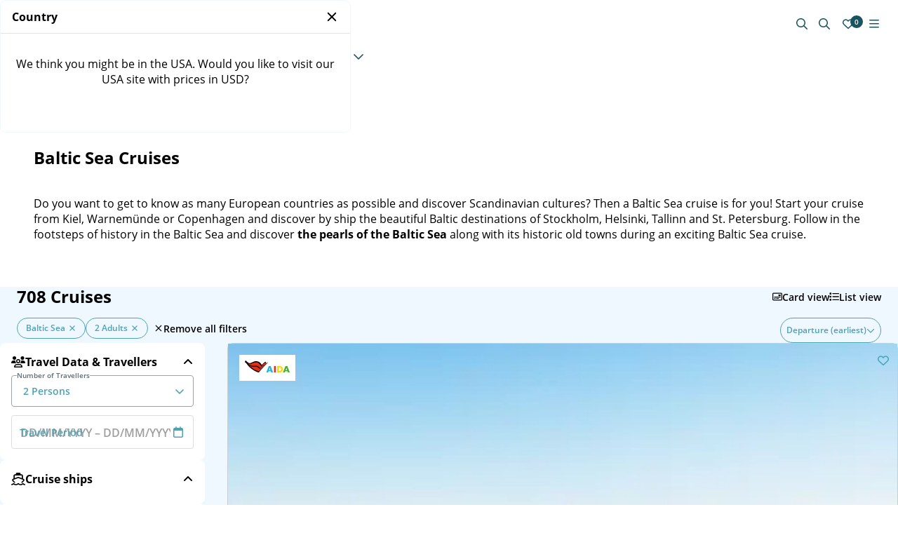

--- FILE ---
content_type: text/html;charset=utf-8
request_url: https://www.seascanner.com/baltic-sea-cruises?rund=0
body_size: 83590
content:
<!DOCTYPE html><html  lang="en"><head><meta charset="utf-8">
<meta name="viewport" content="width=device-width, initial-scale=1">
<title>TOP Baltic Sea Cruise Deals 2025</title>
<style>:root{--vc-clr-primary:#000;--vc-clr-secondary:#090f207f;--vc-clr-white:#fff}.carousel,.carousel *{box-sizing:border-box}.carousel{height:var(--vc-carousel-height);overscroll-behavior:none;position:relative;touch-action:pan-x pan-y pinch-zoom;z-index:1}.carousel.is-dragging{touch-action:none}.carousel__track{display:flex;gap:var(--vc-slide-gap);height:100%;list-style:none;margin:0;padding:0;position:relative;transition:transform ease-out;transition-duration:var(--vc-transition-duration);width:100%}.carousel__viewport{height:100%;overflow:hidden;width:100%}.carousel__sr-only{border:0;clip:rect(0,0,0,0);height:1px;margin:-1px;overflow:hidden;padding:0;position:absolute;width:1px}.carousel.is-rtl{direction:rtl}.carousel.is-ttb .carousel__track{flex-direction:column}.carousel.is-btt .carousel__track{flex-direction:column-reverse}.carousel.is-vertical .carousel__slide--clone:first-child{margin-block-start:var(--vc-cloned-offset)}.carousel:not(.is-vertical) .carousel__slide--clone:first-child{margin-inline-start:var(--vc-cloned-offset)}.carousel.is-effect-fade .carousel__track{display:grid;grid-template-columns:100%;grid-template-rows:100%;transition:none}.carousel.is-effect-fade .carousel__slide{grid-area:1/1;height:100%;opacity:0;pointer-events:none;transition:opacity ease-in-out;transition-duration:var(--vc-transition-duration);width:100%}.carousel.is-effect-fade .carousel__slide--active{opacity:1;pointer-events:auto}:root{--vc-icn-width:100%}.carousel__icon{fill:currentColor;height:var(--vc-icn-width);width:var(--vc-icn-width)}:root{--vc-nav-background:transparent;--vc-nav-border-radius:0;--vc-nav-color:var(--vc-clr-primary);--vc-nav-color-hover:var(--vc-clr-secondary);--vc-nav-height:30px;--vc-nav-width:30px}.carousel__next,.carousel__prev{align-items:center;background:var(--vc-nav-background);border:0;border-radius:var(--vc-nav-border-radius);color:var(--vc-nav-color);cursor:pointer;display:flex;font-size:var(--vc-nav-height);height:var(--vc-nav-height);inset-block-start:50%;justify-content:center;padding:0;position:absolute;transform:translateY(-50%);width:var(--vc-nav-width)}.carousel__next--disabled,.carousel__prev--disabled{cursor:not-allowed;opacity:.5}.carousel__next{inset-inline-end:0}.carousel__prev{inset-inline-start:0}.carousel.is-vertical .carousel__next,.carousel.is-vertical .carousel__prev{inset-block-start:auto;inset-inline:auto 50%;transform:translate(50%)}.carousel.is-vertical.is-ttb .carousel__next{inset-block-end:0}.carousel.is-vertical.is-ttb .carousel__prev,.carousel.is-vertical.is-btt .carousel__next{inset-block-start:0}.carousel.is-vertical.is-btt .carousel__prev{inset-block-end:0}@media (hover:hover){.carousel__next:hover,.carousel__prev:hover{color:var(--vc-nav-color-hover)}}:root{--vc-pgn-active-color:var(--vc-clr-primary);--vc-pgn-background-color:var(--vc-clr-secondary);--vc-pgn-border-radius:0;--vc-pgn-gap:6px;--vc-pgn-height:4px;--vc-png-bottom:10px;--vc-png-left:auto;--vc-png-right:10px;--vc-pgn-width:16px}.carousel__pagination{bottom:var(--vc-png-bottom);display:flex;gap:var(--vc-pgn-gap);justify-content:center;left:50%;list-style:none;margin:0;padding:0;position:absolute;transform:translate(-50%)}.carousel__pagination-button{background-color:var(--vc-pgn-background-color);border:0;border-radius:var(--vc-pgn-border-radius);cursor:pointer;display:block;height:var(--vc-pgn-height);margin:0;padding:0;width:var(--vc-pgn-width)}.carousel__pagination-button--active{background-color:var(--vc-pgn-active-color)}@media (hover:hover){.carousel__pagination-button:hover{background-color:var(--vc-pgn-active-color)}}.carousel.is-vertical .carousel__pagination{bottom:50%;flex-direction:column;left:var(--vc-png-left);right:var(--vc-png-right);transform:translateY(50%)}.carousel.is-vertical .carousel__pagination-button{height:var(--vc-pgn-width);width:var(--vc-pgn-height)}.carousel.is-btt .carousel__pagination{flex-direction:column-reverse}.carousel__slide{align-items:center;display:flex;flex-shrink:0;justify-content:center;margin:0;transform:translateZ(0)}</style>
<style>:host,:root{--fa-font-solid:normal 900 1em/1 "Font Awesome 6 Free";--fa-font-regular:normal 400 1em/1 "Font Awesome 6 Free";--fa-font-light:normal 300 1em/1 "Font Awesome 6 Pro";--fa-font-thin:normal 100 1em/1 "Font Awesome 6 Pro";--fa-font-duotone:normal 900 1em/1 "Font Awesome 6 Duotone";--fa-font-duotone-regular:normal 400 1em/1 "Font Awesome 6 Duotone";--fa-font-duotone-light:normal 300 1em/1 "Font Awesome 6 Duotone";--fa-font-duotone-thin:normal 100 1em/1 "Font Awesome 6 Duotone";--fa-font-brands:normal 400 1em/1 "Font Awesome 6 Brands";--fa-font-sharp-solid:normal 900 1em/1 "Font Awesome 6 Sharp";--fa-font-sharp-regular:normal 400 1em/1 "Font Awesome 6 Sharp";--fa-font-sharp-light:normal 300 1em/1 "Font Awesome 6 Sharp";--fa-font-sharp-thin:normal 100 1em/1 "Font Awesome 6 Sharp";--fa-font-sharp-duotone-solid:normal 900 1em/1 "Font Awesome 6 Sharp Duotone";--fa-font-sharp-duotone-regular:normal 400 1em/1 "Font Awesome 6 Sharp Duotone";--fa-font-sharp-duotone-light:normal 300 1em/1 "Font Awesome 6 Sharp Duotone";--fa-font-sharp-duotone-thin:normal 100 1em/1 "Font Awesome 6 Sharp Duotone"}svg.svg-inline--fa:not(:host),svg.svg-inline--fa:not(:root){box-sizing:content-box;overflow:visible}.svg-inline--fa{display:var(--fa-display,inline-block);height:1em;overflow:visible;vertical-align:-.125em}.svg-inline--fa.fa-2xs{vertical-align:.1em}.svg-inline--fa.fa-xs{vertical-align:0}.svg-inline--fa.fa-sm{vertical-align:-.07143em}.svg-inline--fa.fa-lg{vertical-align:-.2em}.svg-inline--fa.fa-xl{vertical-align:-.25em}.svg-inline--fa.fa-2xl{vertical-align:-.3125em}.svg-inline--fa.fa-pull-left{margin-right:var(--fa-pull-margin,.3em);width:auto}.svg-inline--fa.fa-pull-right{margin-left:var(--fa-pull-margin,.3em);width:auto}.svg-inline--fa.fa-li{top:.25em;width:var(--fa-li-width,2em)}.svg-inline--fa.fa-fw{width:var(--fa-fw-width,1.25em)}.fa-layers svg.svg-inline--fa{inset:0;margin:auto;position:absolute}.fa-layers-counter,.fa-layers-text{display:inline-block;position:absolute;text-align:center}.fa-layers{display:inline-block;height:1em;position:relative;text-align:center;vertical-align:-.125em;width:1em}.fa-layers svg.svg-inline--fa{transform-origin:center center}.fa-layers-text{left:50%;top:50%;transform:translate(-50%,-50%);transform-origin:center center}.fa-layers-counter{background-color:var(--fa-counter-background-color,#ff253a);border-radius:var(--fa-counter-border-radius,1em);box-sizing:border-box;color:var(--fa-inverse,#fff);line-height:var(--fa-counter-line-height,1);max-width:var(--fa-counter-max-width,5em);min-width:var(--fa-counter-min-width,1.5em);overflow:hidden;padding:var(--fa-counter-padding,.25em .5em);right:var(--fa-right,0);text-overflow:ellipsis;top:var(--fa-top,0);transform:scale(var(--fa-counter-scale,.25));transform-origin:top right}.fa-layers-bottom-right{bottom:var(--fa-bottom,0);right:var(--fa-right,0);top:auto;transform:scale(var(--fa-layers-scale,.25));transform-origin:bottom right}.fa-layers-bottom-left{bottom:var(--fa-bottom,0);left:var(--fa-left,0);right:auto;top:auto;transform:scale(var(--fa-layers-scale,.25));transform-origin:bottom left}.fa-layers-top-right{right:var(--fa-right,0);top:var(--fa-top,0);transform:scale(var(--fa-layers-scale,.25));transform-origin:top right}.fa-layers-top-left{left:var(--fa-left,0);right:auto;top:var(--fa-top,0);transform:scale(var(--fa-layers-scale,.25));transform-origin:top left}.fa-1x{font-size:1em}.fa-2x{font-size:2em}.fa-3x{font-size:3em}.fa-4x{font-size:4em}.fa-5x{font-size:5em}.fa-6x{font-size:6em}.fa-7x{font-size:7em}.fa-8x{font-size:8em}.fa-9x{font-size:9em}.fa-10x{font-size:10em}.fa-2xs{font-size:.625em;line-height:.1em;vertical-align:.225em}.fa-xs{font-size:.75em;line-height:.08333em;vertical-align:.125em}.fa-sm{font-size:.875em;line-height:.07143em;vertical-align:.05357em}.fa-lg{font-size:1.25em;line-height:.05em;vertical-align:-.075em}.fa-xl{font-size:1.5em;line-height:.04167em;vertical-align:-.125em}.fa-2xl{font-size:2em;line-height:.03125em;vertical-align:-.1875em}.fa-fw{text-align:center;width:1.25em}.fa-ul{list-style-type:none;margin-left:var(--fa-li-margin,2.5em);padding-left:0}.fa-ul>li{position:relative}.fa-li{left:calc(var(--fa-li-width, 2em)*-1);line-height:inherit;position:absolute;text-align:center;width:var(--fa-li-width,2em)}.fa-border{border-color:var(--fa-border-color,#eee);border-radius:var(--fa-border-radius,.1em);border-style:var(--fa-border-style,solid);border-width:var(--fa-border-width,.08em);padding:var(--fa-border-padding,.2em .25em .15em)}.fa-pull-left{float:left;margin-right:var(--fa-pull-margin,.3em)}.fa-pull-right{float:right;margin-left:var(--fa-pull-margin,.3em)}.fa-beat{animation-delay:var(--fa-animation-delay,0s);animation-direction:var(--fa-animation-direction,normal);animation-duration:var(--fa-animation-duration,1s);animation-iteration-count:var(--fa-animation-iteration-count,infinite);animation-name:fa-beat;animation-timing-function:var(--fa-animation-timing,ease-in-out)}.fa-bounce{animation-delay:var(--fa-animation-delay,0s);animation-direction:var(--fa-animation-direction,normal);animation-duration:var(--fa-animation-duration,1s);animation-iteration-count:var(--fa-animation-iteration-count,infinite);animation-name:fa-bounce;animation-timing-function:var(--fa-animation-timing,cubic-bezier(.28,.84,.42,1))}.fa-fade{animation-iteration-count:var(--fa-animation-iteration-count,infinite);animation-name:fa-fade;animation-timing-function:var(--fa-animation-timing,cubic-bezier(.4,0,.6,1))}.fa-beat-fade,.fa-fade{animation-delay:var(--fa-animation-delay,0s);animation-direction:var(--fa-animation-direction,normal);animation-duration:var(--fa-animation-duration,1s)}.fa-beat-fade{animation-iteration-count:var(--fa-animation-iteration-count,infinite);animation-name:fa-beat-fade;animation-timing-function:var(--fa-animation-timing,cubic-bezier(.4,0,.6,1))}.fa-flip{animation-delay:var(--fa-animation-delay,0s);animation-direction:var(--fa-animation-direction,normal);animation-duration:var(--fa-animation-duration,1s);animation-iteration-count:var(--fa-animation-iteration-count,infinite);animation-name:fa-flip;animation-timing-function:var(--fa-animation-timing,ease-in-out)}.fa-shake{animation-duration:var(--fa-animation-duration,1s);animation-iteration-count:var(--fa-animation-iteration-count,infinite);animation-name:fa-shake;animation-timing-function:var(--fa-animation-timing,linear)}.fa-shake,.fa-spin{animation-delay:var(--fa-animation-delay,0s);animation-direction:var(--fa-animation-direction,normal)}.fa-spin{animation-duration:var(--fa-animation-duration,2s);animation-iteration-count:var(--fa-animation-iteration-count,infinite);animation-name:fa-spin;animation-timing-function:var(--fa-animation-timing,linear)}.fa-spin-reverse{--fa-animation-direction:reverse}.fa-pulse,.fa-spin-pulse{animation-direction:var(--fa-animation-direction,normal);animation-duration:var(--fa-animation-duration,1s);animation-iteration-count:var(--fa-animation-iteration-count,infinite);animation-name:fa-spin;animation-timing-function:var(--fa-animation-timing,steps(8))}@media (prefers-reduced-motion:reduce){.fa-beat,.fa-beat-fade,.fa-bounce,.fa-fade,.fa-flip,.fa-pulse,.fa-shake,.fa-spin,.fa-spin-pulse{animation-delay:-1ms;animation-duration:1ms;animation-iteration-count:1;transition-delay:0s;transition-duration:0s}}@keyframes fa-beat{0%,90%{transform:scale(1)}45%{transform:scale(var(--fa-beat-scale,1.25))}}@keyframes fa-bounce{0%{transform:scale(1) translateY(0)}10%{transform:scale(var(--fa-bounce-start-scale-x,1.1),var(--fa-bounce-start-scale-y,.9)) translateY(0)}30%{transform:scale(var(--fa-bounce-jump-scale-x,.9),var(--fa-bounce-jump-scale-y,1.1)) translateY(var(--fa-bounce-height,-.5em))}50%{transform:scale(var(--fa-bounce-land-scale-x,1.05),var(--fa-bounce-land-scale-y,.95)) translateY(0)}57%{transform:scale(1) translateY(var(--fa-bounce-rebound,-.125em))}64%{transform:scale(1) translateY(0)}to{transform:scale(1) translateY(0)}}@keyframes fa-fade{50%{opacity:var(--fa-fade-opacity,.4)}}@keyframes fa-beat-fade{0%,to{opacity:var(--fa-beat-fade-opacity,.4);transform:scale(1)}50%{opacity:1;transform:scale(var(--fa-beat-fade-scale,1.125))}}@keyframes fa-flip{50%{transform:rotate3d(var(--fa-flip-x,0),var(--fa-flip-y,1),var(--fa-flip-z,0),var(--fa-flip-angle,-180deg))}}@keyframes fa-shake{0%{transform:rotate(-15deg)}4%{transform:rotate(15deg)}24%,8%{transform:rotate(-18deg)}12%,28%{transform:rotate(18deg)}16%{transform:rotate(-22deg)}20%{transform:rotate(22deg)}32%{transform:rotate(-12deg)}36%{transform:rotate(12deg)}40%,to{transform:rotate(0)}}@keyframes fa-spin{0%{transform:rotate(0)}to{transform:rotate(1turn)}}.fa-rotate-90{transform:rotate(90deg)}.fa-rotate-180{transform:rotate(180deg)}.fa-rotate-270{transform:rotate(270deg)}.fa-flip-horizontal{transform:scaleX(-1)}.fa-flip-vertical{transform:scaleY(-1)}.fa-flip-both,.fa-flip-horizontal.fa-flip-vertical{transform:scale(-1)}.fa-rotate-by{transform:rotate(var(--fa-rotate-angle,0))}.fa-stack{display:inline-block;height:2em;position:relative;vertical-align:middle;width:2.5em}.fa-stack-1x,.fa-stack-2x{inset:0;margin:auto;position:absolute;z-index:var(--fa-stack-z-index,auto)}.svg-inline--fa.fa-stack-1x{height:1em;width:1.25em}.svg-inline--fa.fa-stack-2x{height:2em;width:2.5em}.fa-inverse{color:var(--fa-inverse,#fff)}.fa-sr-only,.fa-sr-only-focusable:not(:focus),.sr-only,.sr-only-focusable:not(:focus){height:1px;margin:-1px;overflow:hidden;padding:0;position:absolute;width:1px;clip:rect(0,0,0,0);border-width:0;white-space:nowrap}.svg-inline--fa .fa-primary{fill:var(--fa-primary-color,currentColor);opacity:var(--fa-primary-opacity,1)}.svg-inline--fa .fa-secondary{fill:var(--fa-secondary-color,currentColor)}.svg-inline--fa .fa-secondary,.svg-inline--fa.fa-swap-opacity .fa-primary{opacity:var(--fa-secondary-opacity,.4)}.svg-inline--fa.fa-swap-opacity .fa-secondary{opacity:var(--fa-primary-opacity,1)}.svg-inline--fa mask .fa-primary,.svg-inline--fa mask .fa-secondary{fill:#000}</style>
<style>html{line-height:1.15;-webkit-text-size-adjust:100%}body{margin:0}main{display:block}h1{font-size:2em;margin:.67em 0}hr{box-sizing:content-box;height:0;overflow:visible}pre{font-family:monospace,monospace;font-size:1em}a{background-color:transparent}abbr[title]{border-bottom:none;text-decoration:underline;-webkit-text-decoration:underline dotted;text-decoration:underline dotted}b,strong{font-weight:bolder}code,kbd,samp{font-family:monospace,monospace;font-size:1em}small{font-size:80%}sub,sup{font-size:75%;line-height:0;position:relative;vertical-align:baseline}sub{bottom:-.25em}sup{top:-.5em}img{border-style:none}button,input,optgroup,select,textarea{font-family:inherit;font-size:100%;line-height:1.15;margin:0}button,input{overflow:visible}button,select{text-transform:none}[type=button],[type=reset],[type=submit],button{-webkit-appearance:button}[type=button]::-moz-focus-inner,[type=reset]::-moz-focus-inner,[type=submit]::-moz-focus-inner,button::-moz-focus-inner{border-style:none;padding:0}[type=button]:-moz-focusring,[type=reset]:-moz-focusring,[type=submit]:-moz-focusring,button:-moz-focusring{outline:1px dotted ButtonText}fieldset{padding:.35em .75em .625em}legend{box-sizing:border-box;color:inherit;display:table;max-width:100%;padding:0;white-space:normal}progress{vertical-align:baseline}textarea{overflow:auto}[type=checkbox],[type=radio]{box-sizing:border-box;padding:0}[type=number]::-webkit-inner-spin-button,[type=number]::-webkit-outer-spin-button{height:auto}[type=search]{-webkit-appearance:textfield;outline-offset:-2px}[type=search]::-webkit-search-decoration{-webkit-appearance:none}::-webkit-file-upload-button{-webkit-appearance:button;font:inherit}details{display:block}summary{display:list-item}[hidden],template{display:none}</style>
<style>@charset "UTF-8";:export{gridDefaultGutterMedium:24px;slideWidthCardShip:260px;slideWidthTeaserCruise:228px;containerWidthSmall:576px;containerWidthMedium:768px;containerWidthLarge:1280px}p{font-display:swap;font-family:Open Sans,sans-serif;font-size:14px;font-weight:400;line-height:1.4}@media screen and (min-width:768px){p{font-size:16px}}h1{font-display:swap;font-family:Open Sans,sans-serif;font-size:14px;font-size:1.125rem;font-weight:400;font-weight:700;line-height:1.4}@media screen and (min-width:768px){h1{font-size:16px;font-size:1.5rem}}h2{font-display:swap;font-family:Open Sans,sans-serif;font-size:14px;font-size:1rem;font-weight:400;font-weight:700;line-height:1.4}@media screen and (min-width:768px){h2{font-size:16px;font-size:1.25rem}}å h3{font-display:swap;font-family:Open Sans,sans-serif;font-size:14px;font-size:1rem;font-weight:400;font-weight:700;line-height:1.4}@media screen and (min-width:768px){å h3{font-size:16px;font-size:1.125rem}}h4{font-display:swap;font-family:Open Sans,sans-serif;font-size:14px;font-size:1rem;font-weight:400;font-weight:700;line-height:1.4}@media screen and (min-width:768px){h4{font-size:16px;font-size:1rem}}h5{font-display:swap;font-family:Open Sans,sans-serif;font-size:14px;font-size:1rem;font-weight:400;font-weight:700;line-height:1.4}@media screen and (min-width:768px){h5{font-size:16px;font-size:1rem}}h6{font-display:swap;font-family:Open Sans,sans-serif;font-size:14px;font-size:1rem;font-weight:400;font-weight:700;line-height:1.4}@media screen and (min-width:768px){h6{font-size:16px;font-size:1rem}}</style>
<style>@font-face{font-display:swap;font-family:Open Sans;font-style:normal;font-weight:700;src:url(/_nuxt/open-sans-bold.DRYvzk1i.woff2) format("woff2"),url(/_nuxt/open-sans-bold.-ljyiDpN.woff) format("woff")}@font-face{font-display:swap;font-family:Open Sans;font-style:italic;font-weight:400;src:url(/_nuxt/open-sans-italic.Dyr6F0Jg.woff2) format("woff2"),url(/_nuxt/open-sans-italic.Dh4P_U_3.woff) format("woff")}@font-face{font-display:swap;font-family:Open Sans;font-style:normal;font-weight:300;src:url(/_nuxt/open-sans-light.6ZIVlxVt.woff2) format("woff2"),url(/_nuxt/open-sans-light.CobtLbOA.woff) format("woff")}@font-face{font-display:swap;font-family:Open Sans;font-style:normal;font-weight:400;src:url(/_nuxt/open-sans-regular.DIEAn0hg.woff2) format("woff2"),url(/_nuxt/open-sans-regular.e9PAzcXU.woff) format("woff")}@font-face{font-display:swap;font-family:Open Sans;font-style:normal;font-weight:600;src:url(/_nuxt/open-sans-semibold.VGU_ec5p.woff2) format("woff2"),url(/_nuxt/open-sans-semibold.B37kewgv.woff) format("woff")}@font-face{font-display:swap;font-family:hartwellbold;font-style:normal;font-weight:400;src:url(/_nuxt/hartwell-bold.318zdY1J.woff) format("woff")}@font-face{font-display:swap;font-family:hartwellsemibold;font-style:normal;font-weight:400;src:url(/_nuxt/hartwell-semibold.BBKqHol5.woff) format("woff")}</style>
<style>body,html{-webkit-tap-highlight-color:transparent}#CybotCookiebotDialogBodyUnderlay{height:100vh!important;position:fixed!important;width:100vw!important;z-index:99999!important}a[href]{color:var(--black);text-decoration:none}.Styled-link[href],li:not(.Breadcrumb-listItem):not(.Pagination-link)>a[href],p a[href]{color:var(--secondary);transition:color .35s ease-in-out}.Styled-link[href]:hover,li:not(.Breadcrumb-listItem):not(.Pagination-link)>a[href]:hover,p a[href]:hover{color:var(--secondary-hover)}input[type=number]::-webkit-inner-spin-button,input[type=number]::-webkit-outer-spin-button{-webkit-appearance:none;margin:0}input[type=number]{-webkit-appearance:textfield;appearance:textfield;-moz-appearance:textfield}.reset ul{margin-bottom:.75rem;margin-top:0;padding-left:1em}.reset ul:last-child{margin:0}ol,ul{list-style:disc;padding-inline-start:40px}p{margin-block-end:1em;margin-block-start:1em}</style>
<style>@media print{#CookiebotWidget,.Footer,.Header-topBarColumn--search,.Header-topBarColumn--user,.Navigation-leftContainer{display:none}.Header-topBar,.Navigation-phoneContent{padding:0!important}.Header-topBarColumn--logo{margin:0!important}.Navigation-rightContainer{position:absolute;right:0;top:24px}.Breadcrumb-list{padding:8px 0!important}.Breadcrumb-listItem .Button,.Breadcrumb-listItem .IconButton{background:transparent}}</style>
<style>:root{interpolate-size:allow-keywords;--black:#000;--white:#fff;--grey-900:#313b42;--grey-800:#404a52;--grey-700:#5f6a73;--grey-600:#7c868f;--grey-500:#9aa3aa;--grey-400:#b1b8bf;--grey-300:#c9ced4;--grey-200:#dde3e8;--grey-100:#eeeff5;--background:#eff7ff;--background-dark:#deeeff;--error:#e63720;--success:#5aad39;--warning:#fde951;--border:var(--grey-200);--primary:#ffcb00;--primary-hover:#ffdb50;--primary-text:var(--black);--secondary:#137bc1;--secondary-hover:#1c669f;--secondary-text:var(--white);--tertiary:#1b334c;--tertiary-hover:#1e4c74;--tertiary-text:var(--white);--discount-text:var(--white);--discount-background:var(--error)}[brand=ssc]{--primary:#f68c74;--primary-hover:#f49e8a;--primary-text:var(--white);--secondary:#4da2b4;--secondary-hover:#418897;--secondary-text:var(--white);--tertiary:#195460;--tertiary-hover:#13414a;--tertiary-text:var(--white)}@theme{--ui-text:var(--black);--ui-primary:var(--primary);--ui-secondary:var(--secondary);--ui-tertiary:var(--tertiary);--ui-success:var(--success);--ui-info:var(--info);--ui-warning:var(--warning);--ui-error:var(--error);--ui-neutral:var(--grey-300);--color-primary-600:var(--primary);--color-secondary-600:var(--secondary);--color-tertiary-600:var(--tertiary);--color-info-600:var(--info);--color-success-600:var(--success);--color-warning-600:var(--warning);--color-error-600:var(--error);--color-neutral-900:var(--grey-900);--color-neutral-800:var(--grey-800);--color-neutral-700:var(--grey-700);--color-neutral-600:var(--grey-600);--color-neutral-500:var(--grey-500);--color-neutral-400:var(--grey-400);--color-neutral-300:var(--grey-300);--color-neutral-200:var(--grey-200);--color-neutral-100:var(--grey-100)}*{border:0 solid;box-sizing:border-box;margin:0;padding:0}body,html{-webkit-font-smoothing:antialiased;-moz-osx-font-smoothing:grayscale}body.no-scroll{overflow:hidden}.fade-enter-active,.fade-leave-active{transition:opacity .3s ease}.fade-enter,.fade-leave-to{opacity:0}.fade-fast-enter-active,.fade-fast-leave-active{transition:opacity .1s ease}.fade-fast-enter,.fade-fast-leave-to{opacity:0}</style>
<style>:root{--vc-clr-primary:#000;--vc-clr-secondary:#090f207f;--vc-clr-white:#fff}.carousel,.carousel *{box-sizing:border-box}.carousel{height:var(--vc-carousel-height);overscroll-behavior:none;position:relative;touch-action:pan-x pan-y pinch-zoom;z-index:1}.carousel.is-dragging{touch-action:none}.carousel__track{display:flex;gap:var(--vc-slide-gap);height:100%;list-style:none;margin:0;padding:0;position:relative;transition:transform ease-out;transition-duration:var(--vc-transition-duration);width:100%}.carousel__viewport{height:100%;overflow:hidden;width:100%}.carousel__sr-only{border:0;clip:rect(0,0,0,0);height:1px;margin:-1px;overflow:hidden;padding:0;position:absolute;width:1px}.carousel.is-rtl{direction:rtl}.carousel.is-ttb .carousel__track{flex-direction:column}.carousel.is-btt .carousel__track{flex-direction:column-reverse}.carousel.is-vertical .carousel__slide--clone:first-child{margin-block-start:var(--vc-cloned-offset)}.carousel:not(.is-vertical) .carousel__slide--clone:first-child{margin-inline-start:var(--vc-cloned-offset)}.carousel.is-effect-fade .carousel__track{display:grid;grid-template-columns:100%;grid-template-rows:100%;transition:none}.carousel.is-effect-fade .carousel__slide{grid-area:1/1;height:100%;opacity:0;pointer-events:none;transition:opacity ease-in-out;transition-duration:var(--vc-transition-duration);width:100%}.carousel.is-effect-fade .carousel__slide--active{opacity:1;pointer-events:auto}:root{--vc-icn-width:100%}.carousel__icon{fill:currentColor;height:var(--vc-icn-width);width:var(--vc-icn-width)}:root{--vc-nav-background:transparent;--vc-nav-border-radius:0;--vc-nav-color:var(--vc-clr-primary);--vc-nav-color-hover:var(--vc-clr-secondary);--vc-nav-height:30px;--vc-nav-width:30px}.carousel__next,.carousel__prev{align-items:center;background:var(--vc-nav-background);border:0;border-radius:var(--vc-nav-border-radius);color:var(--vc-nav-color);cursor:pointer;display:flex;font-size:var(--vc-nav-height);height:var(--vc-nav-height);inset-block-start:50%;justify-content:center;padding:0;position:absolute;transform:translateY(-50%);width:var(--vc-nav-width)}.carousel__next--disabled,.carousel__prev--disabled{cursor:not-allowed;opacity:.5}.carousel__next{inset-inline-end:0}.carousel__prev{inset-inline-start:0}.carousel.is-vertical .carousel__next,.carousel.is-vertical .carousel__prev{inset-block-start:auto;inset-inline:auto 50%;transform:translate(50%)}.carousel.is-vertical.is-ttb .carousel__next{inset-block-end:0}.carousel.is-vertical.is-ttb .carousel__prev,.carousel.is-vertical.is-btt .carousel__next{inset-block-start:0}.carousel.is-vertical.is-btt .carousel__prev{inset-block-end:0}@media (hover:hover){.carousel__next:hover,.carousel__prev:hover{color:var(--vc-nav-color-hover)}}:root{--vc-pgn-active-color:var(--vc-clr-primary);--vc-pgn-background-color:var(--vc-clr-secondary);--vc-pgn-border-radius:0;--vc-pgn-gap:6px;--vc-pgn-height:4px;--vc-png-bottom:10px;--vc-png-left:auto;--vc-png-right:10px;--vc-pgn-width:16px}.carousel__pagination{bottom:var(--vc-png-bottom);display:flex;gap:var(--vc-pgn-gap);justify-content:center;left:50%;list-style:none;margin:0;padding:0;position:absolute;transform:translate(-50%)}.carousel__pagination-button{background-color:var(--vc-pgn-background-color);border:0;border-radius:var(--vc-pgn-border-radius);cursor:pointer;display:block;height:var(--vc-pgn-height);margin:0;padding:0;width:var(--vc-pgn-width)}.carousel__pagination-button--active{background-color:var(--vc-pgn-active-color)}@media (hover:hover){.carousel__pagination-button:hover{background-color:var(--vc-pgn-active-color)}}.carousel.is-vertical .carousel__pagination{bottom:50%;flex-direction:column;left:var(--vc-png-left);right:var(--vc-png-right);transform:translateY(50%)}.carousel.is-vertical .carousel__pagination-button{height:var(--vc-pgn-width);width:var(--vc-pgn-height)}.carousel.is-btt .carousel__pagination{flex-direction:column-reverse}.carousel__slide{align-items:center;display:flex;flex-shrink:0;justify-content:center;margin:0;transform:translateZ(0)}:export{gridDefaultGutterMedium:24px;slideWidthCardShip:260px;slideWidthTeaserCruise:228px;containerWidthSmall:576px;containerWidthMedium:768px;containerWidthLarge:1280px}:root{--vc-nav-color:var(--grey-700);--vc-nav-color-hover:var(--grey-900);--vc-nav-height:40px;--vc-nav-width:40px}@media (hover:none){body{overflow-x:hidden}}.carousel{display:flex;flex-wrap:wrap;justify-content:flex-end}.carousel .carousel__viewport{height:auto}.carousel .carousel__track{align-items:flex-start}.carousel .carousel__slide{height:100%;max-width:100%}.carousel .carousel__prev{inset-inline-start:-28px}@media screen and (min-width:768px) and (max-width:1279px){.carousel .carousel__prev{inset-inline-start:-1.75rem}}.carousel .carousel__next{inset-inline-end:-28px}@media screen and (min-width:768px) and (max-width:1279px){.carousel .carousel__next{inset-inline-end:-1.75rem}}.carousel .carousel__next,.carousel .carousel__prev{transition:all .35s ease-in-out}@media screen and (max-width:767px){.carousel .carousel__next,.carousel .carousel__prev{position:absolute}}.carousel .carousel__next--disabled,.carousel .carousel__prev--disabled{opacity:0}</style>
<style>.dp__input_wrap{box-sizing:unset;position:relative;width:100%}.dp__input_wrap:focus{border-color:var(--dp-border-color-hover);outline:none}.dp__input_valid{box-shadow:0 0 var(--dp-border-radius) var(--dp-success-color)}.dp__input_valid,.dp__input_valid:hover{border-color:var(--dp-success-color)}.dp__input_invalid{box-shadow:0 0 var(--dp-border-radius) var(--dp-danger-color)}.dp__input_invalid,.dp__input_invalid:hover{border-color:var(--dp-danger-color)}.dp__input{background-color:var(--dp-background-color);border:1px solid var(--dp-border-color);border-radius:var(--dp-border-radius);box-sizing:border-box;color:var(--dp-text-color);font-family:var(--dp-font-family);font-size:var(--dp-font-size);line-height:calc(var(--dp-font-size)*1.5);outline:none;padding:var(--dp-input-padding);transition:border-color .2s cubic-bezier(.645,.045,.355,1);width:100%}.dp__input::-moz-placeholder{opacity:.7}.dp__input::placeholder{opacity:.7}.dp__input:hover:not(.dp__input_focus){border-color:var(--dp-border-color-hover)}.dp__input_reg{caret-color:transparent}.dp__input_focus{border-color:var(--dp-border-color-focus)}.dp__disabled{background:var(--dp-disabled-color)}.dp__disabled::-moz-placeholder{color:var(--dp-disabled-color-text)}.dp__disabled::placeholder{color:var(--dp-disabled-color-text)}.dp__input_icons{display:inline-block;height:var(--dp-font-size);width:var(--dp-font-size);stroke-width:0;box-sizing:content-box;color:var(--dp-icon-color);font-size:var(--dp-font-size);line-height:calc(var(--dp-font-size)*1.5);padding:6px 12px}.dp__input_icon{inset-inline-start:0}.dp--clear-btn,.dp__input_icon{color:var(--dp-icon-color);cursor:pointer;position:absolute;top:50%;transform:translateY(-50%)}.dp--clear-btn{align-items:center;background:transparent;border:none;display:inline-flex;inset-inline-end:0;margin:0;padding:0}.dp__input_icon_pad{padding-inline-start:var(--dp-input-icon-padding)}.dp__menu{background:var(--dp-background-color);border:1px solid var(--dp-menu-border-color);border-radius:var(--dp-border-radius);font-family:var(--dp-font-family);font-size:var(--dp-font-size);min-width:var(--dp-menu-min-width);-webkit-user-select:none;-moz-user-select:none;user-select:none}.dp__menu,.dp__menu:after,.dp__menu:before{box-sizing:border-box}.dp__menu:focus{border:1px solid var(--dp-menu-border-color);outline:none}.dp--menu-wrapper{position:absolute;z-index:99999}.dp__menu_inner{padding:var(--dp-menu-padding)}.dp--menu--inner-stretched{padding:6px 0}.dp__menu_index{z-index:99999}.dp-menu-loading,.dp__menu_disabled,.dp__menu_readonly{inset:0;position:absolute;z-index:999999}.dp__menu_disabled{background:#ffffff80;cursor:not-allowed}.dp__menu_readonly{background:transparent;cursor:default}.dp-menu-loading{background:#ffffff80;cursor:default}.dp--menu-load-container{align-items:center;display:flex;height:100%;justify-content:center;width:100%}.dp--menu-loader{animation:dp-load-rotation 1s linear infinite;border:var(--dp-loader);border-bottom-color:transparent;border-radius:50%;box-sizing:border-box;display:inline-block;height:48px;position:absolute;width:48px}@keyframes dp-load-rotation{0%{transform:rotate(0)}to{transform:rotate(1turn)}}.dp__arrow_top{border-inline-end:1px solid var(--dp-menu-border-color);border-top:1px solid var(--dp-menu-border-color);top:0;transform:translate(-50%,-50%) rotate(-45deg)}.dp__arrow_bottom,.dp__arrow_top{background-color:var(--dp-background-color);height:12px;left:var(--dp-arrow-left);position:absolute;width:12px}.dp__arrow_bottom{border-bottom:1px solid var(--dp-menu-border-color);border-inline-end:1px solid var(--dp-menu-border-color);bottom:0;transform:translate(-50%,50%) rotate(45deg)}.dp__action_extra{padding:2px 0;text-align:center}.dp--preset-dates{border-inline-end:1px solid var(--dp-border-color);padding:5px}.dp--preset-dates-collapsed,.dp--preset-dates[data-dp-mobile]{align-self:center;border:none;display:flex;max-width:calc(var(--dp-menu-width) - var(--dp-action-row-padding)*2);overflow-x:auto}.dp__sidebar_left{border-inline-end:1px solid var(--dp-border-color);padding:5px}.dp__sidebar_right{margin-inline-end:1px solid var(--dp-border-color);padding:5px}.dp--preset-range{border-radius:var(--dp-border-radius);color:var(--dp-text-color);display:block;padding:5px;text-align:left;transition:var(--dp-common-transition);white-space:nowrap;width:100%}.dp--preset-range:hover{background-color:var(--dp-hover-color);color:var(--dp-hover-text-color);cursor:pointer}.dp--preset-range[data-dp-mobile]{border:1px solid var(--dp-border-color);margin:0 3px}.dp--preset-range[data-dp-mobile]:first-child{margin-left:0}.dp--preset-range[data-dp-mobile]:last-child{margin-right:0}.dp--preset-range-collapsed{border:1px solid var(--dp-border-color);margin:0 3px}.dp--preset-range-collapsed:first-child{margin-left:0}.dp--preset-range-collapsed:last-child{margin-right:0}.dp__menu_content_wrapper{display:flex}.dp--menu-content-wrapper-collapsed,.dp__menu_content_wrapper[data-dp-mobile]{flex-direction:column-reverse}.dp__calendar_header{align-items:center;color:var(--dp-text-color);display:flex;font-weight:700;justify-content:center;position:relative;white-space:nowrap}.dp__calendar_header_item{box-sizing:border-box;flex-grow:1;height:var(--dp-cell-size);padding:var(--dp-cell-padding);text-align:center;width:var(--dp-cell-size)}.dp__calendar_row{align-items:center;display:flex;justify-content:center;margin:var(--dp-row-margin)}.dp__calendar_item{box-sizing:border-box;color:var(--dp-text-color);flex-grow:1;text-align:center}.dp__calendar{position:relative}.dp__calendar_header_cell{border-bottom:thin solid var(--dp-border-color);padding:var(--dp-calendar-header-cell-padding)}.dp__cell_inner{align-items:center;border:1px solid transparent;border-radius:var(--dp-cell-border-radius);box-sizing:border-box;display:flex;height:var(--dp-cell-size);justify-content:center;padding:var(--dp-cell-padding);position:relative;text-align:center;width:var(--dp-cell-size)}.dp__cell_inner:hover{transition:all .2s}.dp__cell_auto_range_start,.dp__date_hover_start:hover,.dp__range_start{border-end-end-radius:0;border-start-end-radius:0}.dp__cell_auto_range_end,.dp__date_hover_end:hover,.dp__range_end{border-end-start-radius:0;border-start-start-radius:0}.dp__active_date,.dp__range_end,.dp__range_start{background:var(--dp-primary-color);color:var(--dp-primary-text-color)}.dp__date_hover:hover,.dp__date_hover_end:hover,.dp__date_hover_start:hover{background:var(--dp-hover-color);color:var(--dp-hover-text-color)}.dp__cell_disabled,.dp__cell_offset{color:var(--dp-secondary-color)}.dp__cell_disabled{cursor:not-allowed}.dp__range_between{background:var(--dp-range-between-dates-background-color);border:1px solid var(--dp-range-between-border-color);border-radius:0;color:var(--dp-range-between-dates-text-color)}.dp__range_between_week{background:var(--dp-primary-color);border-bottom:1px solid var(--dp-primary-color);border-radius:0;border-top:1px solid var(--dp-primary-color);color:var(--dp-primary-text-color)}.dp__today{border:1px solid var(--dp-primary-color)}.dp__week_num{color:var(--dp-secondary-color);text-align:center}.dp__cell_auto_range{border-bottom:1px dashed var(--dp-primary-color);border-radius:0;border-top:1px dashed var(--dp-primary-color)}.dp__cell_auto_range_start{border-bottom:1px dashed var(--dp-primary-color);border-end-start-radius:var(--dp-cell-border-radius);border-inline-start:1px dashed var(--dp-primary-color);border-start-start-radius:var(--dp-cell-border-radius);border-top:1px dashed var(--dp-primary-color)}.dp__cell_auto_range_end{border-bottom:1px dashed var(--dp-primary-color);border-end-end-radius:var(--dp-cell-border-radius);border-inline-end:1px dashed var(--dp-primary-color);border-start-end-radius:var(--dp-cell-border-radius);border-top:1px dashed var(--dp-primary-color)}.dp__calendar_header_separator{background:var(--dp-border-color);height:1px;width:100%}.dp__calendar_next{margin-inline-start:var(--dp-multi-calendars-spacing)}.dp__marker_dot,.dp__marker_line{background-color:var(--dp-marker-color);bottom:0;height:5px;position:absolute}.dp__marker_dot{border-radius:50%;left:50%;transform:translate(-50%);width:5px}.dp__marker_line{left:0;width:100%}.dp__marker_tooltip{background-color:var(--dp-tooltip-color);border:1px solid var(--dp-border-color);border-radius:var(--dp-border-radius);box-sizing:border-box;cursor:default;padding:5px;position:absolute;z-index:99999}.dp__tooltip_content{white-space:nowrap}.dp__tooltip_text{align-items:center;color:var(--dp-text-color);display:flex;flex-flow:row nowrap}.dp__tooltip_mark{background-color:var(--dp-text-color);border-radius:50%;color:var(--dp-text-color);height:5px;margin-inline-end:5px;width:5px}.dp__arrow_bottom_tp{background-color:var(--dp-tooltip-color);border-bottom:1px solid var(--dp-border-color);border-inline-end:1px solid var(--dp-border-color);bottom:0;height:8px;position:absolute;transform:translate(-50%,50%) rotate(45deg);width:8px}.dp__instance_calendar{position:relative;width:100%}.dp--flex-display-collapsed,.dp__flex_display[data-dp-mobile]{flex-direction:column}.dp__cell_highlight{background-color:var(--dp-highlight-color)}.dp__month_year_row{align-items:center;box-sizing:border-box;color:var(--dp-text-color);display:flex;height:var(--dp-month-year-row-height)}.dp__inner_nav{align-items:center;border-radius:50%;color:var(--dp-icon-color);cursor:pointer;display:flex;height:var(--dp-month-year-row-button-size);justify-content:center;text-align:center;width:var(--dp-month-year-row-button-size)}.dp__inner_nav svg{height:var(--dp-button-icon-height);width:var(--dp-button-icon-height)}.dp__inner_nav:hover{background:var(--dp-hover-color);color:var(--dp-hover-icon-color)}[dir=rtl] .dp__inner_nav{transform:rotate(180deg)}.dp__inner_nav_disabled,.dp__inner_nav_disabled:hover{background:var(--dp-disabled-color);color:var(--dp-disabled-color-text);cursor:not-allowed}.dp--year-select,.dp__month_year_select{align-items:center;border-radius:var(--dp-border-radius);box-sizing:border-box;color:var(--dp-text-color);cursor:pointer;display:flex;height:var(--dp-month-year-row-height);justify-content:center;text-align:center}.dp--year-select:hover,.dp__month_year_select:hover{background:var(--dp-hover-color);color:var(--dp-hover-text-color);transition:var(--dp-common-transition)}.dp__month_year_select{width:50%}.dp--year-select{width:100%}.dp__month_year_wrap{display:flex;flex-direction:row;width:100%}.dp__year_disable_select{justify-content:space-around}.dp--header-wrap{display:flex;flex-direction:column;width:100%}.dp__overlay{background:var(--dp-background-color);box-sizing:border-box;color:var(--dp-text-color);font-family:var(--dp-font-family);transition:opacity 1s ease-out;width:100%;z-index:99999}.dp--overlay-absolute{height:100%;left:0;position:absolute;top:0}.dp--overlay-relative{position:relative}.dp__overlay_container::-webkit-scrollbar-track{background-color:var(--dp-scroll-bar-background);box-shadow:var(--dp-scroll-bar-background)}.dp__overlay_container::-webkit-scrollbar{background-color:var(--dp-scroll-bar-background);width:5px}.dp__overlay_container::-webkit-scrollbar-thumb{background-color:var(--dp-scroll-bar-color);border-radius:10px}.dp__overlay:focus{border:none;outline:none}.dp__container_flex{display:flex}.dp__container_block{display:block}.dp__overlay_container{flex-direction:column;height:var(--dp-overlay-height);overflow-y:auto}.dp__time_picker_overlay_container{height:100%}.dp__overlay_row{align-items:center;box-sizing:border-box;display:flex;flex-wrap:wrap;margin-inline:auto;max-width:100%;padding:0;width:100%}.dp__flex_row{flex:1}.dp__overlay_col{box-sizing:border-box;padding:var(--dp-overlay-col-padding);white-space:nowrap;width:33%}.dp__overlay_cell_pad{padding:var(--dp-common-padding) 0}.dp__overlay_cell_active{background:var(--dp-primary-color);color:var(--dp-primary-text-color)}.dp__overlay_cell,.dp__overlay_cell_active{border-radius:var(--dp-border-radius);cursor:pointer;text-align:center}.dp__overlay_cell:hover{transition:var(--dp-common-transition)}.dp__cell_in_between,.dp__overlay_cell:hover{background:var(--dp-hover-color);color:var(--dp-hover-text-color)}.dp__over_action_scroll{box-sizing:border-box;right:5px}.dp__overlay_cell_disabled{cursor:not-allowed}.dp__overlay_cell_disabled,.dp__overlay_cell_disabled:hover{background:var(--dp-disabled-color)}.dp__overlay_cell_active_disabled{cursor:not-allowed}.dp__overlay_cell_active_disabled,.dp__overlay_cell_active_disabled:hover{background:var(--dp-primary-disabled-color)}.dp--qr-btn,.dp--time-invalid,.dp--time-overlay-btn,.dp__btn{border:none;font:inherit;line-height:normal;transition:var(--dp-common-transition)}.dp--year-mode-picker{align-items:center;display:flex;height:var(--dp-cell-size);justify-content:space-between;width:100%}.dp--tp-wrap{max-width:var(--dp-menu-min-width)}.dp--tp-wrap[data-dp-mobile]{max-width:100%}.dp__time_input{align-items:center;color:var(--dp-text-color);display:flex;font-family:var(--dp-font-family);justify-content:center;-webkit-user-select:none;-moz-user-select:none;user-select:none;width:100%}.dp__time_col_reg_block{padding:0 20px}.dp__time_col_reg_inline{padding:0 10px}.dp__time_col_reg_with_button{padding:0 15px}.dp__time_col_reg_with_button[data-compact~=true]{padding:0 5px}.dp__time_col_sec{padding:0 10px}.dp__time_col_sec_with_button{padding:0 5px}.dp__time_col_sec_with_button[data-collapsed~=true]{padding:0}.dp__time_col{align-items:center;display:flex;flex-direction:column;justify-content:center;text-align:center}.dp__time_col_block{font-size:var(--dp-time-font-size)}.dp__time_display_block{padding:0 3px}.dp__time_display_inline{padding:5px}.dp__time_picker_inline_container{display:flex;justify-content:center;width:100%}.dp__inc_dec_button{align-items:center;border-radius:50%;box-sizing:border-box;color:var(--dp-icon-color);cursor:pointer;display:flex;justify-content:center;margin:0;padding:5px}.dp__inc_dec_button,.dp__inc_dec_button svg{height:var(--dp-time-inc-dec-button-size);width:var(--dp-time-inc-dec-button-size)}.dp__inc_dec_button:hover{background:var(--dp-hover-color);color:var(--dp-primary-color)}.dp__time_display{align-items:center;border-radius:var(--dp-border-radius);color:var(--dp-text-color);cursor:pointer;display:flex;justify-content:center}.dp__time_display:hover:enabled{background:var(--dp-hover-color);color:var(--dp-hover-text-color)}.dp__inc_dec_button_inline{align-items:center;cursor:pointer;display:flex;height:8px;padding:0;width:100%}.dp__inc_dec_button_disabled,.dp__inc_dec_button_disabled:hover{background:var(--dp-disabled-color);color:var(--dp-disabled-color-text);cursor:not-allowed}.dp__pm_am_button{background:var(--dp-primary-color);border:none;border-radius:var(--dp-border-radius);color:var(--dp-primary-text-color);cursor:pointer;padding:var(--dp-common-padding)}.dp__pm_am_button[data-compact~=true]{padding:7px}.dp__tp_inline_btn_bar{background-color:var(--dp-secondary-color);border-collapse:collapse;height:4px;transition:var(--dp-common-transition);width:100%}.dp__tp_inline_btn_top:hover .dp__tp_btn_in_r{background-color:var(--dp-primary-color);transform:rotate(12deg) scale(1.15) translateY(-2px)}.dp__tp_inline_btn_bottom:hover .dp__tp_btn_in_r,.dp__tp_inline_btn_top:hover .dp__tp_btn_in_l{background-color:var(--dp-primary-color);transform:rotate(-12deg) scale(1.15) translateY(-2px)}.dp__tp_inline_btn_bottom:hover .dp__tp_btn_in_l{background-color:var(--dp-primary-color);transform:rotate(12deg) scale(1.15) translateY(-2px)}.dp--time-overlay-btn{background:none}.dp--time-invalid{background-color:var(--dp-disabled-color)}.dp__action_row{align-items:center;box-sizing:border-box;color:var(--dp-text-color);display:flex;flex-flow:row nowrap;padding:var(--dp-action-row-padding);width:100%}.dp__action_row svg{height:var(--dp-button-icon-height);width:auto}.dp__selection_preview{color:var(--dp-text-color);display:block;font-size:var(--dp-preview-font-size);overflow:hidden;text-overflow:ellipsis;white-space:nowrap}.dp__action_buttons{align-items:center;display:flex;flex:0;justify-content:flex-end;margin-inline-start:auto;white-space:nowrap}.dp__action_button{align-items:center;background:transparent;border:1px solid transparent;border-radius:var(--dp-border-radius);cursor:pointer;display:inline-flex;font-family:var(--dp-font-family);font-size:var(--dp-preview-font-size);height:var(--dp-action-button-height);line-height:var(--dp-action-button-height);margin-inline-start:3px;padding:var(--dp-action-buttons-padding)}.dp__action_cancel{border:1px solid var(--dp-border-color);color:var(--dp-text-color)}.dp__action_cancel:hover{border-color:var(--dp-primary-color);transition:var(--dp-action-row-transtion)}.dp__action_buttons .dp__action_select{background:var(--dp-primary-color);color:var(--dp-primary-text-color)}.dp__action_buttons .dp__action_select:hover{background:var(--dp-primary-color);transition:var(--dp-action-row-transtion)}.dp__action_buttons .dp__action_select:disabled{background:var(--dp-primary-disabled-color);cursor:not-allowed}.dp-quarter-picker-wrap{display:flex;flex-direction:column;height:100%;min-width:var(--dp-menu-min-width)}.dp--qr-btn-disabled{cursor:not-allowed}.dp--qr-btn-disabled,.dp--qr-btn-disabled:hover{background:var(--dp-disabled-color)}.dp--qr-btn{padding:var(--dp-common-padding);width:100%}.dp--qr-btn:not(.dp--highlighted,.dp--qr-btn-active,.dp--qr-btn-disabled,.dp--qr-btn-between){background:none}.dp--qr-btn:hover:not(.dp--qr-btn-active,.dp--qr-btn-disabled){background:var(--dp-hover-color);color:var(--dp-hover-text-color);transition:var(--dp-common-transition)}.dp--quarter-items{display:flex;flex:1;flex-direction:column;height:100%;justify-content:space-evenly;width:100%}.dp--qr-btn-active{background:var(--dp-primary-color);color:var(--dp-primary-text-color)}.dp--qr-btn-between{background:var(--dp-hover-color);color:var(--dp-hover-text-color)}:root{--dp-common-transition:all .1s ease-in;--dp-menu-padding:6px 8px;--dp-animation-duration:.1s;--dp-menu-appear-transition-timing:cubic-bezier(.4,0,1,1);--dp-transition-timing:ease-out;--dp-action-row-transtion:all .2s ease-in;--dp-font-family:-apple-system,blinkmacsystemfont,"Segoe UI",roboto,oxygen,ubuntu,cantarell,"Open Sans","Helvetica Neue",sans-serif;--dp-border-radius:4px;--dp-cell-border-radius:4px;--dp-transition-length:22px;--dp-transition-timing-general:.1s;--dp-button-height:35px;--dp-month-year-row-height:35px;--dp-month-year-row-button-size:25px;--dp-button-icon-height:20px;--dp-calendar-wrap-padding:0 5px;--dp-cell-size:35px;--dp-cell-padding:5px;--dp-common-padding:10px;--dp-input-icon-padding:35px;--dp-input-padding:6px 30px 6px 12px;--dp-menu-min-width:260px;--dp-action-buttons-padding:1px 6px;--dp-row-margin:5px 0;--dp-calendar-header-cell-padding:.5rem;--dp-multi-calendars-spacing:10px;--dp-overlay-col-padding:3px;--dp-time-inc-dec-button-size:32px;--dp-font-size:1rem;--dp-preview-font-size:.8rem;--dp-time-font-size:2rem;--dp-action-button-height:22px;--dp-action-row-padding:8px;--dp-direction:ltr}.dp__theme_dark{--dp-background-color:#212121;--dp-text-color:#fff;--dp-hover-color:#484848;--dp-hover-text-color:#fff;--dp-hover-icon-color:#959595;--dp-primary-color:#005cb2;--dp-primary-disabled-color:#61a8ea;--dp-primary-text-color:#fff;--dp-secondary-color:#a9a9a9;--dp-border-color:#2d2d2d;--dp-menu-border-color:#2d2d2d;--dp-border-color-hover:#aaaeb7;--dp-border-color-focus:#aaaeb7;--dp-disabled-color:#737373;--dp-disabled-color-text:#d0d0d0;--dp-scroll-bar-background:#212121;--dp-scroll-bar-color:#484848;--dp-success-color:#00701a;--dp-success-color-disabled:#428f59;--dp-icon-color:#959595;--dp-danger-color:#e53935;--dp-marker-color:#e53935;--dp-tooltip-color:#3e3e3e;--dp-highlight-color:rgba(0,92,178,.2);--dp-range-between-dates-background-color:var(--dp-hover-color,#484848);--dp-range-between-dates-text-color:var(--dp-hover-text-color,#fff);--dp-range-between-border-color:var(--dp-hover-color,#fff);--dp-loader:5px solid #005cb2}.dp__theme_light{--dp-background-color:#fff;--dp-text-color:#212121;--dp-hover-color:#f3f3f3;--dp-hover-text-color:#212121;--dp-hover-icon-color:#959595;--dp-primary-color:#1976d2;--dp-primary-disabled-color:#6bacea;--dp-primary-text-color:#fff;--dp-secondary-color:#c0c4cc;--dp-border-color:#ddd;--dp-menu-border-color:#ddd;--dp-border-color-hover:#aaaeb7;--dp-border-color-focus:#aaaeb7;--dp-disabled-color:#f6f6f6;--dp-scroll-bar-background:#f3f3f3;--dp-scroll-bar-color:#959595;--dp-success-color:#76d275;--dp-success-color-disabled:#a3d9b1;--dp-icon-color:#959595;--dp-danger-color:#ff6f60;--dp-marker-color:#ff6f60;--dp-tooltip-color:#fafafa;--dp-disabled-color-text:#8e8e8e;--dp-highlight-color:rgba(25,118,210,.1);--dp-range-between-dates-background-color:var(--dp-hover-color,#f3f3f3);--dp-range-between-dates-text-color:var(--dp-hover-text-color,#212121);--dp-range-between-border-color:var(--dp-hover-color,#f3f3f3);--dp-loader:5px solid #1976d2}.dp__flex{align-items:center;display:flex}.dp__btn{background:none}.dp__main{box-sizing:border-box;font-family:var(--dp-font-family);position:relative;-webkit-user-select:none;-moz-user-select:none;user-select:none;width:100%}.dp__main *{direction:var(--dp-direction,ltr)}.dp__pointer{cursor:pointer}.dp__icon{stroke:currentcolor;fill:currentcolor}.dp__button{align-items:center;box-sizing:border-box;color:var(--dp-icon-color);cursor:pointer;display:flex;height:var(--dp-button-height);padding:var(--dp-common-padding);place-content:center center;text-align:center;width:100%}.dp__button.dp__overlay_action{bottom:0;position:absolute}.dp__button:hover{background:var(--dp-hover-color);color:var(--dp-hover-icon-color)}.dp__button svg{height:var(--dp-button-icon-height);width:auto}.dp__button_bottom{border-bottom-left-radius:var(--dp-border-radius);border-bottom-right-radius:var(--dp-border-radius)}.dp__flex_display{display:flex}.dp__flex_display_with_input{align-items:flex-start;flex-direction:column}.dp__relative{position:relative}.calendar-next-enter-active,.calendar-next-leave-active,.calendar-prev-enter-active,.calendar-prev-leave-active{transition:all var(--dp-transition-timing-general) ease-out}.calendar-next-enter-from{opacity:0;transform:translate(var(--dp-transition-length))}.calendar-next-leave-to,.calendar-prev-enter-from{opacity:0;transform:translate(calc(var(--dp-transition-length)*-1))}.calendar-prev-leave-to{opacity:0;transform:translate(var(--dp-transition-length))}.dp-menu-appear-bottom-enter-active,.dp-menu-appear-bottom-leave-active,.dp-menu-appear-top-enter-active,.dp-menu-appear-top-leave-active,.dp-slide-down-enter-active,.dp-slide-down-leave-active,.dp-slide-up-enter-active,.dp-slide-up-leave-active{transition:all var(--dp-animation-duration) var(--dp-transition-timing)}.dp-menu-appear-top-enter-from,.dp-menu-appear-top-leave-to,.dp-slide-down-leave-to,.dp-slide-up-enter-from{opacity:0;transform:translateY(var(--dp-transition-length))}.dp-menu-appear-bottom-enter-from,.dp-menu-appear-bottom-leave-to,.dp-slide-down-enter-from,.dp-slide-up-leave-to{opacity:0;transform:translateY(calc(var(--dp-transition-length)*-1))}.dp--arrow-btn-nav{transition:var(--dp-common-transition)}.dp--highlighted{background-color:var(--dp-highlight-color)}.dp--hidden-el{visibility:hidden}</style>
<style>.Button-loading[data-v-2939ddba]:after{animation:load8-2939ddba 1.1s linear infinite;border:4px solid color-mix(in srgb,var(--grey-900) 50%,transparent);border-left-color:var(--grey-900);border-radius:50%;content:"";height:32px;inset:0;margin:auto;position:absolute;text-indent:-9999em;transform:translateZ(0);width:32px;z-index:2}@keyframes load8-2939ddba{0%{transform:rotate(0)}to{transform:rotate(1turn)}}@keyframes shimmer-2939ddba{to{transform:translate(100%)}}[data-v-2939ddba]:export{gridDefaultGutterMedium:24px;slideWidthCardShip:260px;slideWidthTeaserCruise:228px;containerWidthSmall:576px;containerWidthMedium:768px;containerWidthLarge:1280px}.Button[data-v-2939ddba]{align-items:center;background-color:var(--primary);border:1px solid transparent;border-radius:22px;color:var(--primary-text);cursor:pointer;display:inline-flex;flex-shrink:0;font-display:swap;font-family:Open Sans,sans-serif;font-size:14px;font-weight:400;font-weight:600;gap:4px;height:44px;justify-content:center;justify-self:start;line-height:1.4;padding:0 16px;position:relative;transition:background-color .35s ease-in-out,color .35s ease-in-out;transition:all .35s ease-in-out}.Button[data-v-2939ddba],.Button[data-v-2939ddba]:not([disabled]):focus{outline:0}.Button[data-v-2939ddba]:not([disabled]):focus-visible{background-color:color-mix(in srgb,var(--primary),var(--primary-text) 15%);color:var(--primary-text)}.Button[data-v-2939ddba]:not([disabled]):hover{background-color:var(--primary-hover);color:var(--primary-text);cursor:pointer}@media screen and (min-width:768px){.Button[data-v-2939ddba]{font-size:16px;font-size:14px}}@media screen and (max-width:767px){.Button[data-v-2939ddba]:not(.Button--iconOnly){width:100%}}.Button[disabled][data-v-2939ddba]{cursor:not-allowed}.Button[disabled] .Button-icon[data-v-2939ddba],.Button[disabled] .Button-text[data-v-2939ddba]{opacity:.5}.Button-loading[data-v-2939ddba]{transform:scale(.5);width:32px}.Button--auto[data-v-2939ddba]{width:auto}.Button--fixed[data-v-2939ddba]{width:15rem}@media screen and (max-width:767px){.Button--fixed[data-v-2939ddba]{width:100%}}.Button--full[data-v-2939ddba],.Button-link--full[data-v-2939ddba]{width:100%}.Button--iconOnly[data-v-2939ddba]{width:44px}.Button--iconOnly .Button-text[data-v-2939ddba]{display:none}.Button--extraSmall[data-v-2939ddba]{border-radius:12px;font-display:swap;font-family:Open Sans,sans-serif;font-size:14px;font-size:12px;font-weight:400;font-weight:600;gap:2px;height:24px;line-height:1.4;line-height:1.33;line-height:inherit;padding:0 8px}@media screen and (min-width:768px){.Button--extraSmall[data-v-2939ddba]{font-size:16px;font-size:12px}}.Button--extraSmall.Button--iconOnly[data-v-2939ddba]{width:24px}.Button--small[data-v-2939ddba]{border-radius:18px;font-display:swap;font-family:Open Sans,sans-serif;font-size:14px;font-size:12px;font-weight:400;font-weight:600;height:36px;line-height:1.4;line-height:1.33;line-height:inherit;padding:0 8px}@media screen and (min-width:768px){.Button--small[data-v-2939ddba]{font-size:16px;font-size:12px}}.Button--small.Button--iconOnly[data-v-2939ddba]{width:36px}.Button--small.Button--iconOnly .Icon-fa[data-v-2939ddba]{height:16px;width:16px}.Button--extraLarge[data-v-2939ddba],.Button--large[data-v-2939ddba]{border-radius:25px;font-display:swap;font-family:Open Sans,sans-serif;font-size:14px;font-weight:400;font-weight:600;gap:6px;height:50px;line-height:1.4;padding:0 16px}@media screen and (min-width:768px){.Button--extraLarge[data-v-2939ddba],.Button--large[data-v-2939ddba]{font-size:16px}}.Button--extraLarge.Button--iconOnly[data-v-2939ddba],.Button--large.Button--iconOnly[data-v-2939ddba]{width:50px}.Button--outlined[data-v-2939ddba]{background-color:transparent;border:1px solid var(--primary);color:var(--black)}.Button--outlined[data-v-2939ddba]:not([disabled]):hover{background-color:var(--primary);border-color:var(--primary);color:var(--primary-text)}.Button--outlined[data-v-2939ddba]:not([disabled]):focus-visible{background-color:color-mix(in srgb,var(--primary),var(--white) 15%)}.Button--naked[data-v-2939ddba]{background-color:transparent!important;border:0;color:var(--black);flex-direction:row-reverse;height:auto;padding:0}.Button--naked[disabled][data-v-2939ddba]{visibility:hidden}.Button--naked[data-v-2939ddba]:not([disabled]):hover{background:transparent;color:var(--grey-900)}.Button--naked[data-v-2939ddba]:not([disabled]):focus-visible{background:transparent;color:var(--grey-800)}.Button--secondary[data-v-2939ddba]{background-color:var(--grey-100);color:var(--secondary)}.Button--secondary.Button--contained[data-v-2939ddba]:not([disabled]):hover{background-color:var(--grey-200);color:var(--secondary-hover)}.Button--secondary.Button--contained[data-v-2939ddba]:not([disabled]):focus-visible{background-color:var(--grey-300)}.Button--secondary.Button--outlined[data-v-2939ddba]{background-color:transparent;border:1px solid var(--secondary)}.Button--secondary.Button--outlined[data-v-2939ddba]:not([disabled]):hover{background-color:var(--secondary);border-color:var(--secondary);color:var(--white)}.Button--secondary.Button--outlined[data-v-2939ddba]:not([disabled]):focus-visible{background-color:var(--secondary-hover)}.Button--secondary.Button--naked[data-v-2939ddba]:not([disabled]):hover{color:var(--secondary-hover)}.Button--secondary.Button--naked[data-v-2939ddba]:not([disabled]):focus-visible{color:var(--grey-700)}.Button--secondaryWhite[data-v-2939ddba]{background-color:var(--white)}.Button--secondaryWhite.Button--contained[data-v-2939ddba]{color:var(--secondary)}.Button--secondaryWhite.Button--contained[data-v-2939ddba]:not([disabled]):hover{background-color:var(--grey-200);color:var(--secondary-hover)}.Button--secondaryWhite.Button--contained[data-v-2939ddba]:not([disabled]):focus-visible{background-color:var(--grey-300)}.Button--secondaryWhite.Button--outlined[data-v-2939ddba]{background-color:transparent;border:1px solid var(--white);color:var(--white)}.Button--secondaryWhite.Button--outlined[data-v-2939ddba]:not([disabled]):hover{background-color:var(--white);border-color:var(--white);color:var(--secondary)}.Button--secondaryWhite.Button--outlined[data-v-2939ddba]:not([disabled]):focus-visible{background-color:var(--grey-300)}.Button--secondaryWhite.Button--naked[data-v-2939ddba]{color:var(--white)}.Button--secondaryWhite.Button--naked[data-v-2939ddba]:not([disabled]):hover{color:var(--grey-200)}.Button--secondaryWhite.Button--naked[data-v-2939ddba]:not([disabled]):focus-visible{color:var(--grey-700)}.Button--secondaryBlue[data-v-2939ddba]{background-color:var(--secondary);color:var(--white)}.Button--secondaryBlue.Button--contained[data-v-2939ddba]{color:var(--white)}.Button--secondaryBlue.Button--contained[data-v-2939ddba]:not([disabled]):focus-visible,.Button--secondaryBlue.Button--contained[data-v-2939ddba]:not([disabled]):hover{background-color:var(--secondary-hover);color:var(--white)}.Button--secondaryBlue.Button--outlined[data-v-2939ddba]{background-color:transparent;border:1px solid var(--secondary);color:var(--secondary)}.Button--secondaryBlue.Button--outlined[data-v-2939ddba]:not([disabled]):focus-visible,.Button--secondaryBlue.Button--outlined[data-v-2939ddba]:not([disabled]):hover{background-color:var(--secondary);border-color:var(--secondary);color:var(--white)}.Button--secondaryBlue.Button--naked[data-v-2939ddba]{color:var(--secondary)}.Button--secondaryBlue.Button--naked[data-v-2939ddba]:not([disabled]):focus-visible,.Button--secondaryBlue.Button--naked[data-v-2939ddba]:not([disabled]):hover{color:var(--secondary-hover)}.Button--tertiary[data-v-2939ddba]{background-color:var(--grey-100);color:var(--tertiary);transition:background-color .35s ease-in-out,color .35s ease-in-out}.Button--tertiary[data-v-2939ddba]:not([disabled]):focus{outline:0}.Button--tertiary[data-v-2939ddba]:not([disabled]):focus-visible{background-color:color-mix(in srgb,var(--tertiary),var(--white) 15%);color:var(--white)}.Button--tertiary[data-v-2939ddba]:not([disabled]):hover{background-color:var(--grey-200);color:var(--white);cursor:pointer}.Button--tertiary.Button--outlined[data-v-2939ddba]{background-color:transparent;border:1px solid var(--tertiary)}.Button--tertiary.Button--outlined[data-v-2939ddba]:not([disabled]):hover{background-color:var(--tertiary);border-color:var(--tertiary);color:var(--tertiary-text)}.Button--tertiary.Button--naked[data-v-2939ddba]{color:var(--tertiary)}.Button--tertiary.Button--naked[data-v-2939ddba]:not([disabled]):hover{color:var(--tertiary-hover)}.Button--tertiary.Button--naked[data-v-2939ddba]:not([disabled]):focus-visible{color:var(--grey-700)}.Button--tertiaryBlue[data-v-2939ddba]{background-color:var(--tertiary);color:var(--white)}.Button--tertiaryBlue.Button--contained[data-v-2939ddba]{color:var(--white)}.Button--tertiaryBlue.Button--contained[data-v-2939ddba]:not([disabled]):focus-visible,.Button--tertiaryBlue.Button--contained[data-v-2939ddba]:not([disabled]):hover{background-color:var(--tertiary-hover);color:var(--white)}.Button--tertiaryBlue.Button--outlined[data-v-2939ddba]{background-color:transparent;border:1px solid var(--tertiary);color:var(--tertiary)}.Button--tertiaryBlue.Button--outlined[data-v-2939ddba]:not([disabled]):focus-visible,.Button--tertiaryBlue.Button--outlined[data-v-2939ddba]:not([disabled]):hover{background-color:var(--tertiary);border-color:var(--tertiary);color:var(--white)}.Button--tertiaryBlue.Button--naked[data-v-2939ddba]{color:var(--tertiary)}.Button--tertiaryBlue.Button--naked[data-v-2939ddba]:not([disabled]):focus-visible,.Button--tertiaryBlue.Button--naked[data-v-2939ddba]:not([disabled]):hover{color:var(--tertiary-hover)}.Button--iconLeft[data-v-2939ddba]{flex-direction:row-reverse}.Button--iconRight[data-v-2939ddba]{flex-direction:row}.Button-link[data-v-2939ddba]{display:inline-flex;justify-self:start}@media screen and (max-width:767px){.Button-link[data-v-2939ddba]{width:100%}}.Button-link--left[data-v-2939ddba]{justify-self:start}.Button-link--center[data-v-2939ddba]{justify-self:center}.Button-link--right[data-v-2939ddba]{justify-self:end}.Button--left[data-v-2939ddba]{justify-self:start}.Button--center[data-v-2939ddba]{justify-self:center}.Button--right[data-v-2939ddba]{justify-self:end}.Button-icon[data-v-2939ddba]{display:flex}.Button[data-v-2939ddba] .Icon-fa{height:14px;width:14px}.Button--extraSmall[data-v-2939ddba] .Icon-fa,.Button--small[data-v-2939ddba] .Icon-fa{height:12px;width:12px}.Button--large[data-v-2939ddba] .Icon-fa{height:16px;width:16px}.Button--extraLarge[data-v-2939ddba] .Icon-fa{height:22px;width:22px}</style>
<style>@keyframes load8-7bb9e967{0%{transform:rotate(0)}to{transform:rotate(1turn)}}@keyframes shimmer-7bb9e967{to{transform:translate(100%)}}[data-v-7bb9e967]:export{gridDefaultGutterMedium:24px;slideWidthCardShip:260px;slideWidthTeaserCruise:228px;containerWidthSmall:576px;containerWidthMedium:768px;containerWidthLarge:1280px}.ErrorPage[data-v-7bb9e967]{padding:16px}.ErrorPage-container[data-v-7bb9e967]{background:var(--background);border-radius:8px;margin:0 auto;max-width:768px;padding:32px}@media screen and (min-width:768px){.ErrorPage-container[data-v-7bb9e967]{margin:32px auto}}.ErrorPage-error[data-v-7bb9e967]{display:flex;flex-direction:column;gap:24px}.ErrorPage-title[data-v-7bb9e967]{font-display:swap;font-family:Open Sans,sans-serif;font-size:14px;font-size:1rem;font-weight:400;font-weight:700;line-height:1.4}@media screen and (min-width:768px){.ErrorPage-title[data-v-7bb9e967]{font-size:16px;font-size:1.25rem}}</style>
<style>:export{gridDefaultGutterMedium:24px;slideWidthCardShip:260px;slideWidthTeaserCruise:228px;containerWidthSmall:576px;containerWidthMedium:768px;containerWidthLarge:1280px}body{font-display:swap;font-family:Open Sans,sans-serif;font-size:14px;font-weight:400;line-height:1.4}@media screen and (min-width:768px){body{font-size:16px}}.Layout-loading{align-items:center;background-color:var(--white);display:flex;flex-direction:column;gap:16px;height:calc(100dvh - 100px);justify-content:center;overscroll-behavior:contain;z-index:100}@media screen and (min-width:768px) and (max-width:1279px){.Layout-loading{height:calc(100dvh - 70px)}}@media screen and (max-width:767px){.Layout-loading{height:calc(100dvh - 60px)}}.Layout-spacer{position:absolute}.Layout-modalContent--centered{text-align:center}</style>
<style>[data-v-679f1e17]:export{gridDefaultGutterMedium:24px;slideWidthCardShip:260px;slideWidthTeaserCruise:228px;containerWidthSmall:576px;containerWidthMedium:768px;containerWidthLarge:1280px}.AccessibilityButtons[data-v-679f1e17]{display:flex;gap:1rem}.AccessibilityButtons-link[data-v-679f1e17]{border:0;font-size:0;height:0;margin:0;opacity:0;overflow:hidden;padding:0;white-space:nowrap;width:0}.AccessibilityButtons-link[data-v-679f1e17]:active,.AccessibilityButtons-link[data-v-679f1e17]:focus{font-display:swap;font-family:Open Sans,sans-serif;font-size:14px;font-weight:400;height:auto;line-height:1.4;opacity:1;overflow:visible;white-space:normal;width:auto}@media screen and (min-width:768px){.AccessibilityButtons-link[data-v-679f1e17]:active,.AccessibilityButtons-link[data-v-679f1e17]:focus{font-size:16px}}</style>
<style>[data-v-c72dd936]:export{gridDefaultGutterMedium:24px;slideWidthCardShip:260px;slideWidthTeaserCruise:228px;containerWidthSmall:576px;containerWidthMedium:768px;containerWidthLarge:1280px}.Topbar[data-v-c72dd936]{align-items:center;background-color:var(--secondary);color:var(--white);display:flex;justify-content:center;padding:12px 16px}@media screen and (min-width:768px){.Topbar[data-v-c72dd936]{justify-content:center}}@media screen and (min-width:1280px){.Topbar[data-v-c72dd936]{min-height:48px}}.Topbar-icon[data-v-c72dd936]{height:20px;width:20px}.Topbar-content[data-v-c72dd936]{align-items:center;display:flex;font-display:swap;font-family:Open Sans,sans-serif;font-size:14px;font-size:12px;font-weight:400;font-weight:600;gap:8px;justify-content:center;line-height:1.4;line-height:1.5;margin:0}@media screen and (min-width:768px){.Topbar-content[data-v-c72dd936]{font-size:16px}}@media screen and (min-width:768px) and (max-width:1279px){.Topbar-content[data-v-c72dd936]{font-size:14px}}@media screen and (min-width:1280px){.Topbar-content[data-v-c72dd936]{font-size:16px}}.Topbar-content--hoverable[data-v-c72dd936]:hover{cursor:pointer}</style>
<style>@keyframes load8-2ef60e04{0%{transform:rotate(0)}to{transform:rotate(1turn)}}@keyframes shimmer-2ef60e04{to{transform:translate(100%)}}[data-v-2ef60e04]:export{gridDefaultGutterMedium:24px;slideWidthCardShip:260px;slideWidthTeaserCruise:228px;containerWidthSmall:576px;containerWidthMedium:768px;containerWidthLarge:1280px}.Header[data-v-2ef60e04]{margin:0 auto;padding:12px 16px}@media screen and (min-width:768px){.Header[data-v-2ef60e04]{flex-direction:row;gap:24px;padding:12px 24px}}@media (min-width:1080px){.Header[data-v-2ef60e04]{max-width:1328px;padding:12px 24px}}.Header-logo[data-v-2ef60e04]{height:100%;-o-object-fit:contain;object-fit:contain;-o-object-position:left;object-position:left;width:100%}.Header-logoWrap[data-v-2ef60e04]{align-items:center;display:flex;height:36px;width:188px}@media screen and (min-width:768px){.Header-logoWrap[data-v-2ef60e04]{height:44px;width:240px}}.Header-upper[data-v-2ef60e04]{align-items:center;gap:24px}.Header-lower[data-v-2ef60e04],.Header-upper[data-v-2ef60e04]{display:flex;justify-content:space-between}.Header-lower[data-v-2ef60e04]{align-items:flex-end;position:relative;z-index:9}@media (min-width:1080px){.Header-lower[data-v-2ef60e04]{margin-top:12px}}.Header-buttons[data-v-2ef60e04]{align-items:center;display:flex;justify-content:flex-end}@media screen and (min-width:768px) and (max-width:1279px){.Header-buttons[data-v-2ef60e04]{margin-top:8px}}.Header-buttons[data-v-2ef60e04] .Header-call button,.Header-buttons[data-v-2ef60e04] button.Header-searchToggle,.Header-buttons[data-v-2ef60e04] button.User-login{width:32px!important}.Header-menuToggle[data-v-2ef60e04]{margin-left:6px;width:20px!important}@media (min-width:1080px){.Header-menuToggle[data-v-2ef60e04]{display:none}}@media screen and (min-width:768px){.Header-searchToggle[data-v-2ef60e04]{display:none}}.Header-call[data-v-2ef60e04]{display:flex}.Header-callIcon--mobile[data-v-2ef60e04]{width:auto}@media screen and (min-width:1280px){.Header-callIcon--mobile[data-v-2ef60e04]{display:none!important}}.Header-callIcon--desktop[data-v-2ef60e04]{display:none!important}@media screen and (min-width:1280px){.Header-callIcon--desktop[data-v-2ef60e04]{display:flex!important;position:relative;z-index:1000}}.Header-call[data-v-2ef60e04] .Tooltip-content div{border-bottom:1px solid var(--grey-300);color:var(--tertiary);font-size:1.25rem;font-weight:700;margin-bottom:8px;padding-bottom:8px}</style>
<style>[data-v-f12b4733]:export{gridDefaultGutterMedium:24px;slideWidthCardShip:260px;slideWidthTeaserCruise:228px;containerWidthSmall:576px;containerWidthMedium:768px;containerWidthLarge:1280px}.Search[data-v-f12b4733]{position:relative}@media screen and (max-width:767px){.Search[data-v-f12b4733]{background:var(--white);height:100dvh;inset:0;padding:16px;position:fixed;top:-100vh;transition:top .5s ease-in-out .25s;z-index:999}.Search--open[data-v-f12b4733]{top:0}}@media screen and (min-width:768px){.Search[data-v-f12b4733]{border:1px solid transparent;border-radius:24px;padding:8px 0;transition:border .35s ease-in-out .25s}.Search--focused[data-v-f12b4733]{border:1px solid var(--grey-500);transition:border .35s ease-in-out;z-index:1000}}.Search-header[data-v-f12b4733]{display:flex;justify-content:flex-end;margin-bottom:16px}@media screen and (min-width:768px){.Search-header[data-v-f12b4733]{display:none}}.Search-upper[data-v-f12b4733]{align-items:center;display:flex;position:relative;z-index:1}@media screen and (max-width:767px){.Search-upper[data-v-f12b4733]{padding-right:24px}}.Search-searchClose[data-v-f12b4733]{width:24px!important}.Search-searchToggle[data-v-f12b4733]{margin-right:0;width:30px!important}@media screen and (max-width:767px){.Search-searchToggle[data-v-f12b4733]{display:none}}@media screen and (min-width:1280px){.Search-searchToggle[data-v-f12b4733]{margin-right:2px}}.Search-searchClear[data-v-f12b4733]{margin-right:4px;width:32px!important}.Search-input[data-v-f12b4733]{align-items:center;display:flex;height:16px;opacity:0;transition:width .5s ease-in-out,opacity .5s ease-in-out;width:0}.Search-input .Search-searchIcon[data-v-f12b4733]{flex-shrink:0;width:24px}@media screen and (min-width:768px){.Search-input .Search-searchIcon[data-v-f12b4733]{display:none}}@media screen and (max-width:767px){.Search-input[data-v-f12b4733]{height:auto;opacity:1;width:100%}}.Search-input--focused[data-v-f12b4733]{opacity:1;width:100%}@media screen and (min-width:768px) and (max-width:1279px){.Search-input--focused[data-v-f12b4733]{width:200px}}@media screen and (min-width:1280px){.Search-input--focused[data-v-f12b4733]{width:300px}}.Search-input input[data-v-f12b4733]{background:transparent;border:none;color:var(--black);font-display:swap;font-family:Open Sans,sans-serif;font-size:14px;font-weight:400;font-weight:600;line-height:1.4;line-height:1.2;outline:none;padding:0 16px;width:100%}@media screen and (min-width:768px){.Search-input input[data-v-f12b4733]{font-size:16px;font-size:14px}}@media screen and (max-width:767px){.Search-input input[data-v-f12b4733]{font-display:swap;font-family:Open Sans,sans-serif;font-size:14px;font-weight:400;font-weight:600;line-height:1.4}}@media screen and (max-width:767px) and (min-width:768px){.Search-input input[data-v-f12b4733]{font-size:16px}}.Search-list[data-v-f12b4733]{padding:8px 24px;width:100%}@media screen and (min-width:768px){.Search-list[data-v-f12b4733]{background:var(--white);border-bottom:1px solid var(--grey-500);border-bottom-left-radius:16px;border-bottom-right-radius:16px;border-left:1px solid var(--grey-500);border-right:1px solid var(--grey-500);left:-1px;overflow:hidden;padding:16px 0 0;position:absolute;top:20px;width:calc(100% + 2px)}}</style>
<style>.svg_helpdesk[data-v-7bea7011]{height:22px;width:22px}.svg_icon-kfb-easy-search[data-v-7bea7011],.svg_icon-kfb-helpdesk[data-v-7bea7011],.svg_icon-kfb-river[data-v-7bea7011],.svg_icon-kfb-route-at-sea[data-v-7bea7011],.svg_icon-kfb-route-end[data-v-7bea7011],.svg_icon-kfb-route-start[data-v-7bea7011],.svg_icon-kfb-route-stopover[data-v-7bea7011],.svg_icon-kfb-sea[data-v-7bea7011],.svg_icon-kfb-sea-ship-solid[data-v-7bea7011],.svg_icon-kfb-wishlist-add[data-v-7bea7011],.svg_icon-kfb-wishlist-remove[data-v-7bea7011]{height:24px;width:24px}.svg_icons-common-destinations[data-v-7bea7011]{height:20px;width:20px}.svg_icons-common-price-medium[data-v-7bea7011]{height:33px;width:33px}.Icon[data-v-7bea7011]{flex-shrink:0}.Icon-fa[data-v-7bea7011]{align-items:center;display:flex;height:16px;justify-content:center;width:16px}.Icon-fa--s7[data-v-7bea7011]{height:7px;width:7px}.Icon-fa--s9[data-v-7bea7011]{height:9px;width:9px}.Icon-fa--s14[data-v-7bea7011]{height:12px;width:12px}.Icon-fa--s16[data-v-7bea7011]{height:14px;width:14px}.Icon-fa--s18[data-v-7bea7011]{height:16px;width:16px}.Icon-fa--s22[data-v-7bea7011]{height:20px;width:20px}.Icon-fa--s24[data-v-7bea7011]{height:22px;width:22px}.Icon-fa--s28[data-v-7bea7011]{height:26px;width:26px}.Icon-fa--s34[data-v-7bea7011]{height:32px;width:32px}.Icon-fa--s38[data-v-7bea7011]{height:36px;width:36px}.Icon-fa--s40[data-v-7bea7011]{height:38px;width:38px}.Icon-fa--s44[data-v-7bea7011]{height:42px;width:42px}.Icon-fa--s56[data-v-7bea7011]{height:54px;width:54px}.Icon-custom[data-v-7bea7011]{align-items:center;display:flex;font-size:20px;height:20px;justify-content:center;width:20px}.Icon-custom--s16[data-v-7bea7011]{font-size:16px;height:16px;width:16px}.Icon-custom--s22[data-v-7bea7011]{font-size:22px;height:22px;width:22px}.Icon-custom--s24[data-v-7bea7011]{font-size:24px;height:24px;width:24px}.Icon-custom--s28[data-v-7bea7011]{font-size:32px;height:32px;width:32px}.Icon-custom--s40[data-v-7bea7011]{font-size:50px;height:50px;width:50px}</style>
<style>[data-v-8df1324b]:export{gridDefaultGutterMedium:24px;slideWidthCardShip:260px;slideWidthTeaserCruise:228px;containerWidthSmall:576px;containerWidthMedium:768px;containerWidthLarge:1280px}.WishlistCounter[data-v-8df1324b]{cursor:pointer;display:flex;justify-content:center;margin-right:5px;position:relative;width:32px}.WishlistCounter-icon[data-v-8df1324b]{color:var(--tertiary)}.WishlistCounter-count[data-v-8df1324b]{align-items:center;background-color:var(--tertiary);border-radius:100%;display:flex;height:18px;justify-content:center;position:absolute;right:-5px;top:-4px;transition:transform .35s;width:18px}.WishlistCounter-count span[data-v-8df1324b]{color:var(--white);font-size:10px;font-variant-numeric:tabular-nums;font-weight:600;line-height:1;transition:transform .35s}@media screen and (min-width:768px){.WishlistCounter-count span[data-v-8df1324b]{transform:translate(.4px)}}.WishlistCounter:hover .WishlistCounter-count[data-v-8df1324b]{transform:scale(1.1)}</style>
<style>[data-v-eba72307]:export{gridDefaultGutterMedium:24px;slideWidthCardShip:260px;slideWidthTeaserCruise:228px;containerWidthSmall:576px;containerWidthMedium:768px;containerWidthLarge:1280px}@keyframes fadeIn-eba72307{0%{opacity:0}to{opacity:1}}.Menu[data-v-eba72307]{background:#fff;bottom:0;overflow-y:scroll;padding:24px 32px;position:fixed;right:-100%;top:0;transition:right .35s ease-out;width:100dvw;z-index:999}@media (min-width:768px) and (max-width:1079px){.Menu[data-v-eba72307]{width:50dvw}}@media (min-width:1080px){.Menu[data-v-eba72307]{overflow:visible;padding:0;position:static;width:100%}}@media (max-width:1079px){.Menu-wrapper--open[data-v-eba72307]{inset:0;position:fixed;z-index:97}}@media (min-width:1080px){.Menu-wrapperBg[data-v-eba72307]{display:none}}@media (max-width:1079px){.Menu-wrapperBg--open[data-v-eba72307]{animation:fadeIn-eba72307 .35s ease-in forwards;background:color-mix(in srgb,var(--black) 50%,transparent);inset:0;position:fixed;z-index:98}}@media screen and (max-width:1279px){.Menu-mobileHeader[data-v-eba72307]{align-items:center;display:flex;justify-content:space-between;margin-bottom:24px}}@media (min-width:1080px){.Menu-mobileHeader[data-v-eba72307]{display:none}}.Menu-mobileHeaderClose[data-v-eba72307]{cursor:pointer;margin-left:-5px}.Menu--open[data-v-eba72307]{right:0}.Menu-list[data-v-eba72307]{display:flex;flex-direction:column;gap:24px;margin:0;padding:0}@media (min-width:1080px){.Menu-list[data-v-eba72307]{align-items:center;flex-direction:row;gap:12px}}@media screen and (min-width:1280px){.Menu-list[data-v-eba72307]{gap:24px}}.Menu[data-v-eba72307] .Button-link{width:auto!important}</style>
<style>body.menuOpen,html.menuOpen{overflow:hidden}</style>
<style>[data-v-7298dcb7]:export{gridDefaultGutterMedium:24px;slideWidthCardShip:260px;slideWidthTeaserCruise:228px;containerWidthSmall:576px;containerWidthMedium:768px;containerWidthLarge:1280px}.Footer[data-v-7298dcb7]{background:var(--background);font-display:swap;font-family:Open Sans,sans-serif;font-size:14px;font-weight:400;line-height:1.4}@media screen and (min-width:768px){.Footer[data-v-7298dcb7]{font-size:16px;font-size:14px}}.Footer-wrapper[data-v-7298dcb7]{margin:0 auto;padding:0 16px}@media screen and (min-width:768px){.Footer-wrapper[data-v-7298dcb7]{flex-direction:row;gap:24px;padding:0 24px}}@media screen and (min-width:1280px){.Footer-wrapper[data-v-7298dcb7]{max-width:1328px;padding:0 24px}}.Footer-container[data-v-7298dcb7]{display:grid;gap:8px;grid-auto-rows:minmax(0,max-content);grid-template-columns:repeat(1,minmax(20%,100%));grid-template-rows:minmax(0,max-content);padding:24px 0;width:100%}@media screen and (min-width:768px){.Footer-container[data-v-7298dcb7]{gap:24px;grid-template-columns:repeat(2,minmax(20%,100%));padding:48px 0}}@media screen and (min-width:1280px){.Footer-container[data-v-7298dcb7]{grid-template-columns:repeat(4,minmax(20%,100%))}}.Footer-col[data-v-7298dcb7]{display:flex;flex-direction:column;gap:12px}@media screen and (max-width:767px){.Footer-col--main[data-v-7298dcb7]{margin-bottom:12px}}.Footer-col--main .Footer-link[data-v-7298dcb7]{font-weight:700}.Footer-accordion[data-v-7298dcb7]{width:100%}@media screen and (max-width:767px){.Footer-accordion[data-v-7298dcb7]{padding-right:8px}}@media screen and (min-width:768px){.Footer-accordion[data-v-7298dcb7] .Accordion-button{display:none}.Footer-accordion[data-v-7298dcb7] .Accordion-content{overflow:visible}}.Footer-links[data-v-7298dcb7]{display:flex;flex-direction:column;gap:16px}@media screen and (min-width:768px){.Footer-links[data-v-7298dcb7]{gap:12px}}.Footer-link[data-v-7298dcb7]{color:var(--black);display:block;font-weight:400}.Footer-heading[data-v-7298dcb7]{font-display:swap;font-family:Open Sans,sans-serif;font-size:14px;font-weight:400;font-weight:700;line-height:1.4;margin-bottom:12px}@media screen and (min-width:768px){.Footer-heading[data-v-7298dcb7]{font-size:16px;font-size:14px}}.Footer-heading--social[data-v-7298dcb7]{margin:0}@media screen and (max-width:767px){.Footer-heading--social[data-v-7298dcb7]{display:none}}.Footer-social[data-v-7298dcb7]{display:flex;flex-wrap:wrap;gap:12px;justify-content:center;margin-top:16px}@media screen and (min-width:768px){.Footer-social[data-v-7298dcb7]{gap:6px;justify-content:flex-start;margin-top:0}}.Footer-social[data-v-7298dcb7] .Button-link{width:auto}.Footer-social[data-v-7298dcb7] .Button{border-radius:50%}.Footer-social[data-v-7298dcb7] .Button .Button-icon{color:var(--grey-700);height:16px;width:16px}.Footer-ssl[data-v-7298dcb7]{display:flex;margin-top:4px}@media screen and (max-width:767px){.Footer-ssl[data-v-7298dcb7]{justify-content:center}}.Footer-sslLogo[data-v-7298dcb7]{max-width:104px}.Footer-payments[data-v-7298dcb7]{align-items:center;display:flex;flex-wrap:wrap;gap:16px;justify-content:center;margin:0 auto;padding:12px 0}@media screen and (min-width:768px){.Footer-payments[data-v-7298dcb7]{flex-direction:row;gap:24px}}@media screen and (min-width:1280px){.Footer-payments[data-v-7298dcb7]{max-width:1280px}}.Footer-paymentOptionsImage[data-v-7298dcb7]{height:24px;width:auto}@media screen and (min-width:768px){.Footer-paymentOptionsImage[data-v-7298dcb7]{height:32px}}.Footer-copyright[data-v-7298dcb7]{display:flex;font-display:swap;font-family:Open Sans,sans-serif;font-size:14px;font-size:12px;font-weight:400;justify-content:center;line-height:1.4;line-height:1.33;margin:0 auto;padding:16px}@media screen and (min-width:768px){.Footer-copyright[data-v-7298dcb7]{flex-direction:row;font-size:16px;font-size:12px;gap:24px;padding:24px}}@media screen and (min-width:1280px){.Footer-copyright[data-v-7298dcb7]{max-width:1280px;padding:48px}}</style>
<style>@keyframes load8-179fb51a{0%{transform:rotate(0)}to{transform:rotate(1turn)}}@keyframes shimmer-179fb51a{to{transform:translate(100%)}}[data-v-179fb51a]:export{gridDefaultGutterMedium:24px;slideWidthCardShip:260px;slideWidthTeaserCruise:228px;containerWidthSmall:576px;containerWidthMedium:768px;containerWidthLarge:1280px}.Modal[data-v-179fb51a]{align-items:center;display:flex;inset:0;justify-content:center;overscroll-behavior:contain;position:fixed;z-index:9992}@media screen and (max-width:767px){.Modal[data-v-179fb51a]{align-items:flex-end}}.Modal-image[data-v-179fb51a]{height:330px;margin-bottom:12px}.Modal-imageIcon[data-v-179fb51a]{cursor:pointer;position:absolute;right:12px;top:12px}.Modal-backdrop[data-v-179fb51a]{inset:0;position:absolute}.Modal-container[data-v-179fb51a]{background-color:var(--white);border:1px solid var(--background);border-radius:8px;box-shadow:0 2px 14px 2px color-mix(in srgb,var(--black) 20%,transparent);max-width:500px;overflow:hidden;position:relative;width:100%}@media screen and (max-width:767px){.Modal-container[data-v-179fb51a]{border-bottom-left-radius:0;border-bottom-right-radius:0;max-width:100%}}.Modal-header[data-v-179fb51a]{align-items:center;border-bottom:1px solid var(--grey-200);display:grid;grid-template-columns:1fr auto;padding:12px 16px}.Modal-title[data-v-179fb51a]{font-display:swap;font-family:Open Sans,sans-serif;font-size:14px;font-size:1rem;font-weight:400;font-weight:700;line-height:1.4;margin:0}@media screen and (min-width:768px){.Modal-title[data-v-179fb51a]{font-display:swap;font-family:Open Sans,sans-serif;font-size:16px;font-size:1rem;font-size:14px;font-weight:400;font-weight:700;line-height:1.4}}@media screen and (min-width:768px) and (min-width:768px){.Modal-title[data-v-179fb51a]{font-size:16px;font-size:1rem}}.Modal-icon[data-v-179fb51a]{cursor:pointer;grid-column-start:2;text-align:right}.Modal-content[data-v-179fb51a]{display:flex;flex-direction:column;font-display:swap;font-family:Open Sans,sans-serif;font-size:14px;font-weight:400;line-height:1.4;max-height:calc(100dvh - 148px);overflow:auto;padding:16px}@media screen and (min-width:768px){.Modal-content[data-v-179fb51a]{font-size:16px;height:auto;max-height:calc(100dvh - 200px)}}.Modal-content--image[data-v-179fb51a]{max-height:calc(100dvh - 392px)}@media screen and (min-width:768px){.Modal-content--image[data-v-179fb51a]{max-height:calc(100dvh - 382px)}}.Modal-content--image.Modal-content--title[data-v-179fb51a]{max-height:calc(100dvh - 540px)}@media screen and (min-width:768px){.Modal-content--image.Modal-content--title[data-v-179fb51a]{max-height:calc(100dvh - 582px)}}.Modal-actionButtons[data-v-179fb51a]{display:flex;flex-wrap:wrap;gap:16px;justify-content:end;padding:16px 24px}</style>
<style>[data-v-029c0542]:export{gridDefaultGutterMedium:24px;slideWidthCardShip:260px;slideWidthTeaserCruise:228px;containerWidthSmall:576px;containerWidthMedium:768px;containerWidthLarge:1280px}.Item[data-v-029c0542]{font-display:swap;font-family:Open Sans,sans-serif;font-size:14px;font-weight:400;font-weight:600;line-height:1.4;list-style:none;position:relative;transition:color .35s ease-in-out;z-index:1}@media screen and (min-width:768px){.Item[data-v-029c0542]{font-size:16px;font-size:14px}}.Item-title[data-v-029c0542]{font-display:swap;font-family:Open Sans,sans-serif;font-size:14px;font-weight:400;font-weight:600;line-height:1.4}@media screen and (min-width:768px){.Item-title[data-v-029c0542]{font-size:16px}}@media (min-width:1080px){.Item-title[data-v-029c0542]{font-display:swap;font-family:Open Sans,sans-serif;font-size:14px;font-weight:400;font-weight:600;line-height:1.4}}@media screen and (min-width:1080px) and (min-width:768px){.Item-title[data-v-029c0542]{font-size:16px;font-size:14px}}.Item--static[data-v-029c0542]{position:static}.Item-link[data-v-029c0542]{align-items:center;color:var(--black)!important;display:flex;font-display:swap;font-family:Open Sans,sans-serif;font-size:14px;font-weight:400;font-weight:600;gap:8px;height:24px;line-height:1.4;text-decoration:none!important}@media screen and (min-width:768px){.Item-link[data-v-029c0542]{font-size:16px}}@media (min-width:1080px){.Item-link[data-v-029c0542]{font-display:swap;font-family:Open Sans,sans-serif;font-size:14px;font-weight:400;font-weight:600;line-height:1.4}}@media screen and (min-width:1080px) and (min-width:768px){.Item-link[data-v-029c0542]{font-size:16px;font-size:14px}}.Item-link[data-v-029c0542]:hover{color:var(--secondary)!important}.Item-accordionWrap[data-v-029c0542]{align-items:center;display:flex}.Item-children[data-v-029c0542]{background:var(--white);display:none;padding:24px 0}@media (min-width:1080px){.Item-children[data-v-029c0542]{border:1px solid var(--background);border-radius:8px;left:-24px;padding:12px 0;position:absolute;top:35px}}.Item-children--open[data-v-029c0542]{display:block}.Item-list[data-v-029c0542]{display:flex;flex-direction:column;gap:24px;margin:0;padding:0}@media (min-width:1080px){.Item-list[data-v-029c0542]{display:block;gap:12px}}.Item-listItem[data-v-029c0542]{font-display:swap;font-family:Open Sans,sans-serif;font-size:14px;font-weight:400;font-weight:600;line-height:1.4;list-style:none;min-width:150px;transition:background-color .35s ease-in-out;white-space:nowrap}@media screen and (min-width:768px){.Item-listItem[data-v-029c0542]{font-size:16px;font-size:14px}}@media (min-width:1080px){.Item-listItem[data-v-029c0542]{padding:8px 24px}}.Item-listItem[data-v-029c0542]:hover{cursor:pointer}@media (min-width:1080px){.Item-listItem[data-v-029c0542]:hover{background:var(--grey-100)}}.Item-groups[data-v-029c0542]{background:var(--white);display:none;font-display:swap;font-family:Open Sans,sans-serif;font-size:14px;font-weight:400;font-weight:600;line-height:1.4;padding:24px 0}@media screen and (min-width:768px){.Item-groups[data-v-029c0542]{font-size:16px}}@media (min-width:1080px){.Item-groups[data-v-029c0542]{border:1px solid var(--background);border-radius:8px;font-display:swap;font-family:Open Sans,sans-serif;font-size:14px;font-weight:400;font-weight:700;left:-24px;line-height:1.4;padding:24px;position:absolute;top:35px;width:100%}}@media screen and (min-width:1080px) and (min-width:768px){.Item-groups[data-v-029c0542]{font-size:16px;font-size:14px}}.Item-groups--open[data-v-029c0542]{display:flex;flex-direction:column;gap:32px}.Item-groupHeader[data-v-029c0542]{align-items:center;display:flex;gap:24px;margin-bottom:24px;white-space:nowrap;width:100%}@media (min-width:1080px){.Item-groupHeader[data-v-029c0542]{margin-bottom:12px}}.Item-groupHeaderDivider[data-v-029c0542]{background:var(--grey-200);height:1px;width:100%}.Item-groupList[data-v-029c0542]{display:flex;flex-direction:column;gap:24px 0;padding:0}@media (min-width:1080px){.Item-groupList[data-v-029c0542]{flex-direction:row;flex-wrap:wrap;gap:8px 0}}.Item-groupListLink[data-v-029c0542]{transition:color .35s ease-in-out}@media (min-width:1080px){.Item-groupListLink[data-v-029c0542]{padding:4px 0;width:20%}.Item-groupListLink[data-v-029c0542]:hover{color:var(--secondary)}}.Item-groupListItem[data-v-029c0542]{align-items:center;display:flex;font-display:swap;font-family:Open Sans,sans-serif;font-size:14px;font-weight:400;font-weight:600;gap:8px;line-height:1.4;list-style:none;white-space:nowrap}@media screen and (min-width:768px){.Item-groupListItem[data-v-029c0542]{font-size:16px;font-size:14px}}@media (min-width:1080px){.Item:last-child .Item-children[data-v-029c0542]{left:-160px}}.Item[data-v-029c0542] .Accordion{gap:0 4px;width:100%}.Item[data-v-029c0542] .Accordion .Accordion-button .Button{background-color:transparent;height:16px;padding:0;width:16px}@media (min-width:1080px){.Item[data-v-029c0542] .Accordion .Accordion-title{line-height:24px}}.Item[data-v-029c0542] .Accordion:hover .Accordion-button .Button,.Item[data-v-029c0542] .Accordion:hover .Accordion-title{color:var(--secondary);cursor:pointer;transition:color .35s ease-in-out}</style>
<style>.Logo[data-v-244afcd8]{-o-object-fit:contain;object-fit:contain}.Logo--cruisePackage[data-v-244afcd8]{width:134px}</style>
<style>.Divider[data-v-a99d24c6]{background-color:var(--black);height:1px;min-height:1px;width:100%}.Divider--vertical[data-v-a99d24c6]{height:100%;min-width:1px;width:1px}.Divider--white[data-v-a99d24c6]{background-color:var(--white)}.Divider--t200[data-v-a99d24c6]{background-color:var(--grey-200)}.Divider--t300[data-v-a99d24c6]{background-color:var(--grey-300)}.Divider--t400[data-v-a99d24c6]{background-color:var(--grey-400)}.Divider--t500[data-v-a99d24c6]{background-color:var(--grey-500)}</style>
<style>[data-v-33334f11]:export{gridDefaultGutterMedium:24px;slideWidthCardShip:260px;slideWidthTeaserCruise:228px;containerWidthSmall:576px;containerWidthMedium:768px;containerWidthLarge:1280px}.Accordion[data-v-33334f11]{display:grid;gap:0 16px;grid-template-areas:"title button" "content content";grid-template-columns:1fr min-content;grid-template-rows:min-content 0fr;transition:grid-template-rows .35s ease-out}.Accordion--open[data-v-33334f11]{grid-template-rows:min-content 1fr}.Accordion--open.Accordion--withOverflow .Accordion-content[data-v-33334f11]{overflow:visible;position:relative;z-index:90}.Accordion-title[data-v-33334f11]{align-items:center;align-self:center;display:flex;gap:12px;grid-area:title}.Accordion-button[data-v-33334f11]{align-self:center;display:flex;grid-area:button}.Accordion-button .Button[data-v-33334f11]{border-radius:50%}.Accordion-content[data-v-33334f11]{grid-area:content;overflow:hidden}</style>
<style>@keyframes load8-41a588b9{0%{transform:rotate(0)}to{transform:rotate(1turn)}}@keyframes shimmer-41a588b9{to{transform:translate(100%)}}[data-v-41a588b9]:export{gridDefaultGutterMedium:24px;slideWidthCardShip:260px;slideWidthTeaserCruise:228px;containerWidthSmall:576px;containerWidthMedium:768px;containerWidthLarge:1280px}.VoyageSearchPage[data-v-41a588b9]{background-color:var(--background);border-bottom:1px solid var(--grey-300);display:flex;flex-direction:column;gap:16px;padding-bottom:32px;position:relative}.VoyageSearchPage-radioLabel[data-v-41a588b9]{cursor:pointer;display:block;font-size:1rem;font-weight:600;line-height:1.3;padding-left:32px;position:relative;-webkit-user-select:none;-moz-user-select:none;user-select:none}.VoyageSearchPage-radioLabel--disabled[data-v-41a588b9]{color:var(--grey-500);cursor:not-allowed}.VoyageSearchPage-radioLabel[data-v-41a588b9]:nth-child(2){margin-left:32px}.VoyageSearchPage-radio-input[data-v-41a588b9]{cursor:pointer;display:none;opacity:0;position:absolute}.VoyageSearchPage-radio-checkmark[data-v-41a588b9]{border:2px solid var(--grey-500);border-radius:50%;height:16px;left:0;position:absolute;top:0;width:16px}.VoyageSearchPage-radio-checkmark--disabled[data-v-41a588b9]{border-color:var(--grey-200)}.VoyageSearchPage-radio-checkmark[data-v-41a588b9]:hover{background-color:var(--grey-100)}.VoyageSearchPage-radioLabel .VoyageSearchPage-radio-input:checked~.VoyageSearchPage-radio-checkmark[data-v-41a588b9]{background-color:var(--secondary);border-color:var(--secondary)}.VoyageSearchPage-radioLabel .VoyageSearchPage-radio-input:checked~.VoyageSearchPage-radio-checkmark--disabled[data-v-41a588b9]{background-color:var(--grey-200);border-color:var(--grey-200)}.VoyageSearchPage-radio-checkmark[data-v-41a588b9]:after{content:"";display:none;position:absolute}.VoyageSearchPage-radioLabel .VoyageSearchPage-radio-input:checked~.VoyageSearchPage-radio-checkmark[data-v-41a588b9]:after{display:block}.VoyageSearchPage-radioLabel .VoyageSearchPage-radio-checkmark[data-v-41a588b9]:after{background:var(--white);border-radius:50%;height:8px;left:4px;top:4px;width:8px}@media screen and (min-width:768px){.VoyageSearchPage[data-v-41a588b9]{gap:24px}}.VoyageSearchPage-logo[data-v-41a588b9]{max-width:250px}@media screen and (max-width:767px){.VoyageSearchPage-textContent[data-v-41a588b9]{padding:0 16px}}@media screen and (min-width:768px) and (max-width:1279px){.VoyageSearchPage-textContent[data-v-41a588b9]{padding:0 24px}}@media screen and (min-width:1280px){.VoyageSearchPage-textContent[data-v-41a588b9]{padding:0}}.VoyageSearchPage-toolbarHeader[data-v-41a588b9]{background:var(--white);box-shadow:0 1px 3px color-mix(in srgb,var(--black) 20%,transparent);height:60px;margin-top:-16px;position:sticky;top:0;transition:top .5s ease-in-out;width:100%;z-index:3}@media screen and (min-width:768px){.VoyageSearchPage-toolbarHeader[data-v-41a588b9]{margin-top:-24px}}@media screen and (min-width:1280px){.VoyageSearchPage-toolbarHeader[data-v-41a588b9]{height:70px;left:0;margin:0;position:absolute;position:fixed;top:-70px}.VoyageSearchPage-toolbarHeader--isSticky[data-v-41a588b9]{margin:0;position:fixed;top:0}}.VoyageSearchPage-toolbarHeader .VoyageSearchPage-wrapper[data-v-41a588b9]{min-height:auto}.VoyageSearchPage-wrapper[data-v-41a588b9]{display:grid;gap:16px;grid-template-columns:1fr 1fr;grid-template-rows:max-content;min-height:450px;padding:0 16px;width:100%}@media screen and (min-width:768px){.VoyageSearchPage-wrapper[data-v-41a588b9]{gap:24px 32px;min-height:55vh;padding:0 24px}}@media screen and (min-width:1280px){.VoyageSearchPage-wrapper[data-v-41a588b9]{grid-template-columns:292px 3fr;margin:0 auto;max-width:1280px;padding:0}}.VoyageSearchPage-filtersContainer[data-v-41a588b9]{display:none}@media screen and (min-width:1280px){.VoyageSearchPage-filtersContainer[data-v-41a588b9]{display:flex;grid-area:1/1/2/2;z-index:2}}.VoyageSearchPage-resultsContainer[data-v-41a588b9]{grid-area:1/1/2/3;margin-bottom:24px}@media screen and (min-width:1280px){.VoyageSearchPage-resultsContainer[data-v-41a588b9]{grid-area:1/2/2/3}}</style>
<style>@charset "UTF-8";[data-v-8a959543]:export{gridDefaultGutterMedium:24px;slideWidthCardShip:260px;slideWidthTeaserCruise:228px;containerWidthSmall:576px;containerWidthMedium:768px;containerWidthLarge:1280px}.Breadcrumb[data-v-8a959543]{background-color:var(--white);overflow-x:clip;width:100%}.Breadcrumb-list[data-v-8a959543]{align-items:center;display:flex;gap:16px;justify-content:left;list-style:none;margin:0;max-width:1280px;padding:0 16px 4px}@media screen and (min-width:768px) and (max-width:1279px){.Breadcrumb-list[data-v-8a959543]{padding:12px 24px}}@media screen and (min-width:1280px){.Breadcrumb-list[data-v-8a959543]{margin:0 auto;padding:12px 0}}.Breadcrumb-link[data-v-8a959543]{width:100%}.Breadcrumb-listItem[data-v-8a959543]{align-items:center;display:flex;position:relative;white-space:nowrap}@media screen and (max-width:767px){.Breadcrumb-listItem[data-v-8a959543]:not(.Breadcrumb-listItem--home):not(.Breadcrumb-listItem--last):not(.Breadcrumb-listItem--mobile){display:none}}@media screen and (min-width:768px){.Breadcrumb-listItem--mobile[data-v-8a959543]{display:none}}.Breadcrumb-listItem[data-v-8a959543]:before{content:"›";left:-10px;position:absolute;top:-4px}@media screen and (max-width:767px){.Breadcrumb-listItem[data-v-8a959543]:before{top:-2px}}.Breadcrumb-listItem--home[data-v-8a959543]{line-height:100%;margin-left:0}.Breadcrumb-listItem--home[data-v-8a959543]:before{display:none}.Breadcrumb-listItem--home[data-v-8a959543] .Button-link .Button{width:auto}@media screen and (max-width:767px){.Breadcrumb-listItem--last[data-v-8a959543]{max-width:60vw}.Breadcrumb-listItem--last[data-v-8a959543] .Button{padding:0}.Breadcrumb-listItem--last[data-v-8a959543] .Button-text{max-width:75vw;overflow:hidden;text-overflow:ellipsis;white-space:nowrap}}.Breadcrumb-mobileBreadcrumbs[data-v-8a959543]{background:var(--grey-100);border-radius:4px;display:flex;flex-direction:column;gap:4px;left:0;max-width:60vw;padding:4px 4px 4px 12px;position:absolute;top:2rem;z-index:12}@media screen and (max-width:767px){.Breadcrumb-mobileBreadcrumbs .Breadcrumb-listItem--last[data-v-8a959543]{display:none}.Breadcrumb-mobileBreadcrumbs .Breadcrumb-listItem[data-v-8a959543]:not(.Breadcrumb-mobileBreadcrumbs .Breadcrumb-listItem--last){align-items:center;display:flex;justify-content:flex-start}.Breadcrumb-mobileBreadcrumbs .Breadcrumb-listItem[data-v-8a959543]:before{left:-4px;top:1px}}.Breadcrumb-listItem[data-v-8a959543] .Button{color:var(--black)}@media screen and (max-width:767px){.Breadcrumb-listItem[data-v-8a959543] .Button{width:auto!important}}.Breadcrumb-listItem--last[data-v-8a959543] .Button{background:transparent;cursor:default}.Breadcrumb-listItem--last[data-v-8a959543] .Button:hover{background:transparent;color:var(--black)}.Breadcrumb-mobileBreadcrumbs[data-v-8a959543] .Button{justify-content:flex-start}</style>
<style>[data-v-52de7997]:export{gridDefaultGutterMedium:24px;slideWidthCardShip:260px;slideWidthTeaserCruise:228px;containerWidthSmall:576px;containerWidthMedium:768px;containerWidthLarge:1280px}.ToolbarFilters[data-v-52de7997]{grid-column:1/3;padding-top:12px;width:100%}@media screen and (min-width:1280px){.ToolbarFilters[data-v-52de7997]{display:grid;grid-template-columns:repeat(5,1fr);padding-top:0}}.ToolbarFilters-mobileFilters[data-v-52de7997]{align-items:center;display:flex;gap:24px;justify-content:space-between}@media screen and (min-width:1280px){.ToolbarFilters-mobileFilters[data-v-52de7997]{display:none}}.ToolbarFilters-mobileFiltersChips[data-v-52de7997]{width:calc(100% - 88px)}.ToolbarFilters-button[data-v-52de7997]{width:auto!important}.ToolbarFilters-filterItem[data-v-52de7997]{display:none;padding:20px 16px 0}.ToolbarFilters-filterItem[data-v-52de7997]:not(:last-child){border-right:1px solid var(--grey-300)}@media screen and (min-width:1280px){.ToolbarFilters-filterItem--showFilters[data-v-52de7997]{display:block}}.ToolbarFilters[data-v-52de7997] .DatePicker,.ToolbarFilters[data-v-52de7997] .PaxDropdown-inputContainer .TextInput-input,.ToolbarFilters[data-v-52de7997] .ToolbarFilters-filterItem>.MultiSelectWithDropDown .TextInput-input,.ToolbarFilters[data-v-52de7997] .ToolbarFilters-filterItem>.SingleSelect .TextInput-input{border-color:transparent!important}.ToolbarFilters[data-v-52de7997] .DatePicker-datepicker .dp__input{border-color:transparent!important}</style>
<style>.FilterChips-activeFilters--loading[data-v-bc66d6d9]:after{animation:load8-bc66d6d9 1.1s linear infinite;border:4px solid color-mix(in srgb,var(--grey-900) 50%,transparent);border-left-color:var(--grey-900);border-radius:50%;content:"";height:32px;inset:0;margin:auto;position:absolute;text-indent:-9999em;transform:translateZ(0);width:32px;z-index:2}@keyframes load8-bc66d6d9{0%{transform:rotate(0)}to{transform:rotate(1turn)}}@keyframes shimmer-bc66d6d9{to{transform:translate(100%)}}[data-v-bc66d6d9]:export{gridDefaultGutterMedium:24px;slideWidthCardShip:260px;slideWidthTeaserCruise:228px;containerWidthSmall:576px;containerWidthMedium:768px;containerWidthLarge:1280px}.FilterChips[data-v-bc66d6d9]{align-items:center;display:flex;flex-wrap:wrap;gap:8px;width:100%}.FilterChips--mobile[data-v-bc66d6d9]{-webkit-overflow-scrolling:touch;flex-wrap:nowrap;overflow-x:auto;overflow-y:clip;width:calc(100% + 16px)}.FilterChips--mobile[data-v-bc66d6d9]::-webkit-scrollbar{display:none}.FilterChips-activeFilters[data-v-bc66d6d9]{align-items:center;display:flex;justify-content:space-between;margin:0 12px}.FilterChips-activeFilters--filters[data-v-bc66d6d9]{display:flex;flex:0 0 100%;margin-bottom:20px;position:relative}.FilterChips-activeFilters--specials[data-v-bc66d6d9]{border:1px solid var(--grey-500);border-radius:6px;flex-direction:column;margin-bottom:18px}@media screen and (min-width:768px) and (max-width:1279px){.FilterChips-activeFilters--specials[data-v-bc66d6d9]{margin-bottom:35px}}@media screen and (min-width:1280px){.FilterChips-activeFilters--specials[data-v-bc66d6d9]{margin-bottom:30px}}@media screen and (max-width:1279px){.FilterChips-activeFilters--specials[data-v-bc66d6d9]{max-width:100%}}.FilterChips-removeAll[data-v-bc66d6d9]{margin-left:8px}.FilterChips-activeFilter[data-v-bc66d6d9]{flex-shrink:0!important}@media screen and (max-width:767px){.FilterChips-activeFilter[data-v-bc66d6d9]{font-size:12px}}.FilterChips-spacer[data-v-bc66d6d9]{flex-shrink:0;height:8px;width:8px}.FilterChips-noFilters[data-v-bc66d6d9]{font-size:14px}.FilterChips-moreFilters[data-v-bc66d6d9]{font-size:12px;font-weight:600;margin-right:auto}</style>
<style>[data-v-502946e3]:export{gridDefaultGutterMedium:24px;slideWidthCardShip:260px;slideWidthTeaserCruise:228px;containerWidthSmall:576px;containerWidthMedium:768px;containerWidthLarge:1280px}.Chip[data-v-502946e3]{align-items:center;background-color:var(--grey-200);border:1px solid transparent;border-radius:25px;color:var(--black);cursor:pointer;display:flex;flex:0 1 auto;font-display:swap;font-family:Open Sans,sans-serif;font-size:14px;font-weight:400;font-weight:600;line-height:1.4;outline:none;padding:4px 12px;transition:background-color .35s ease-in-out}@media screen and (min-width:768px){.Chip[data-v-502946e3]{font-size:16px;font-size:14px}}.Chip-icon[data-v-502946e3]{margin-left:6px}.Chip-iconSelected[data-v-502946e3]{margin-right:4px}.Chip-label[data-v-502946e3]{max-width:250px;overflow:hidden;padding-bottom:1px;text-overflow:ellipsis;white-space:nowrap}.Chip[data-v-502946e3]:hover{background-color:var(--grey-200)}.Chip[data-v-502946e3]:focus-visible{background-color:var(--secondary);color:var(--white)}.Chip--activated[data-v-502946e3],.Chip--selected[data-v-502946e3]{background-color:var(--secondary);color:var(--white)}.Chip--disabled[data-v-502946e3]{color:var(--grey-500);cursor:default}.Chip--transparent[data-v-502946e3]{background-color:transparent}.Chip--outlined[data-v-502946e3]:not(.Chip--activated){border:1px solid var(--secondary)}.Chip--outlined[data-v-502946e3]:not(.Chip--activated):focus-visible{background-color:var(--grey-200);border:1px solid var(--secondary);color:var(--black)}.Chip--outlined[data-v-502946e3]{background-color:transparent;color:var(--secondary)}.Chip--outlined.Chip--selected[data-v-502946e3]{border:1px solid var(--secondary)}.Chip--outlinedLight[data-v-502946e3]{background-color:var(--white);border:1px solid var(--grey-300);color:var(--black)}.Chip--extraSmall[data-v-502946e3]{font-display:swap;font-family:Open Sans,sans-serif;font-size:14px;font-size:12px;font-size:10px;font-weight:400;font-weight:600;line-height:1.33;line-height:1.4;padding:5px 12px}@media screen and (min-width:768px){.Chip--extraSmall[data-v-502946e3]{font-size:16px;font-size:12px;font-size:10px}}.Chip--extraSmall .Chip-label[data-v-502946e3]{padding-bottom:0}.Chip--extraSmall .Chip-iconSelected[data-v-502946e3]{margin-right:2px}.Chip--small[data-v-502946e3]{font-display:swap;font-family:Open Sans,sans-serif;font-size:14px;font-size:12px;font-weight:400;font-weight:600;line-height:1.4;line-height:1.33;padding:.375rem 12px}@media screen and (min-width:768px){.Chip--small[data-v-502946e3]{font-size:16px;font-size:12px}}.Chip--small .Chip-icon[data-v-502946e3]{margin-left:4px}.Chip--small .Chip-iconSelected[data-v-502946e3]{margin-right:2px}.Chip--large[data-v-502946e3]{font-display:swap;font-family:Open Sans,sans-serif;font-size:14px;font-weight:400;font-weight:600;line-height:1.4;padding:5px 12px 4px}@media screen and (min-width:768px){.Chip--large[data-v-502946e3]{font-size:16px}}.Chip--large .Chip-label[data-v-502946e3]{padding-bottom:0}.Chip--large .Chip-icon[data-v-502946e3]{padding-bottom:1px}.Chip--large .Chip-iconSelected[data-v-502946e3]{margin-right:6px}.Chip-icon[data-v-502946e3] .Icon-fa,.Chip-iconSelected[data-v-502946e3] .Icon-fa{height:16px;width:16px}.Chip--extraSmall .Chip-icon[data-v-502946e3] .Icon-fa,.Chip--extraSmall .Chip-iconSelected[data-v-502946e3] .Icon-fa,.Chip--small .Chip-icon[data-v-502946e3] .Icon-fa,.Chip--small .Chip-iconSelected[data-v-502946e3] .Icon-fa{height:12px;width:12px}.Chip--large .Chip-icon[data-v-502946e3] .Icon-fa,.Chip--large .Chip-iconSelected[data-v-502946e3] .Icon-fa{height:18px;width:18px}</style>
<style>@keyframes load8-6e2e24ae{0%{transform:rotate(0)}to{transform:rotate(1turn)}}@keyframes shimmer-6e2e24ae{to{transform:translate(100%)}}[data-v-6e2e24ae]:export{gridDefaultGutterMedium:24px;slideWidthCardShip:260px;slideWidthTeaserCruise:228px;containerWidthSmall:576px;containerWidthMedium:768px;containerWidthLarge:1280px}.PaxDropdown[data-v-6e2e24ae]{position:relative}.PaxDropdown--showDropdown .PaxDropdown-icon[data-v-6e2e24ae]{transform:rotate(180deg)}.PaxDropdown-inputContainer[data-v-6e2e24ae]{align-items:center;cursor:pointer;display:flex;gap:4px;position:relative;width:100%}@media screen and (max-width:1279px){.PaxDropdown-inputContainer[data-v-6e2e24ae]{justify-content:space-between}}.PaxDropdown-input[data-v-6e2e24ae]{border:1px solid var(--grey-500);border-radius:4px;color:var(--secondary);cursor:pointer;font-display:swap;font-family:Open Sans,sans-serif;font-size:14px;font-weight:400;font-weight:600;line-height:1.4;overflow:hidden;padding:12px 48px 12px 16px;width:100%}@media screen and (min-width:768px){.PaxDropdown-input[data-v-6e2e24ae]{font-size:16px;font-size:14px}}.PaxDropdown-input[data-v-6e2e24ae]:focus{padding-right:47px}.PaxDropdown-input[data-v-6e2e24ae]:focus-visible{border-color:var(--grey-700);outline-color:var(--grey-700)}.PaxDropdown-label[data-v-6e2e24ae]{background-color:var(--white);color:var(--grey-700);cursor:text;font-display:swap;font-family:Open Sans,sans-serif;font-size:14px;font-size:10px!important;font-weight:400;font-weight:600;left:8px;line-height:1.4;max-width:calc(100% - 12px);overflow:hidden;padding-inline:4px;pointer-events:none;position:absolute;text-overflow:ellipsis;top:0;transform:translateY(-50%);white-space:nowrap;width:auto}@media screen and (min-width:768px){.PaxDropdown-label[data-v-6e2e24ae]{font-size:16px;font-size:14px}}.PaxDropdown-icon[data-v-6e2e24ae]{color:var(--secondary);pointer-events:none;position:absolute;right:12px;transition:all .35s}.PaxDropdown-resultBox[data-v-6e2e24ae]{background:var(--white);border-radius:4px;box-shadow:0 2px 6px color-mix(in srgb,var(--black) 20%,transparent);box-sizing:border-box;color:var(--black);display:flex;flex-direction:column;gap:16px;max-height:700px;padding:16px;position:absolute;top:48px;width:100%;z-index:9991}.PaxDropdown-resultBox--inline[data-v-6e2e24ae]{box-shadow:none;padding:16px 0;position:relative;top:0}.PaxDropdown--smallVersion[data-v-6e2e24ae]{position:static}@media screen and (min-width:768px){.PaxDropdown--smallVersion[data-v-6e2e24ae]{position:relative}}.PaxDropdown--smallVersion .PaxDropdown-inputContainer[data-v-6e2e24ae] .PaxDropdown-input,.PaxDropdown--smallVersion .PaxDropdown-inputContainer[data-v-6e2e24ae] .PaxDropdown-label{background-color:transparent}.PaxDropdown--smallVersion .PaxDropdown-inputContainer[data-v-6e2e24ae] .PaxDropdown-label{display:none}.PaxDropdown--smallVersion .PaxDropdown-inputContainer[data-v-6e2e24ae] .PaxDropdown-input{align-items:center;border:none;border-radius:0;display:flex;height:auto;padding:0;width:auto}.PaxDropdown--smallVersion .PaxDropdown-icon[data-v-6e2e24ae]{position:relative;right:0}@media screen and (min-width:768px){.PaxDropdown--smallVersion .PaxDropdown-resultBox[data-v-6e2e24ae]:not(.PaxDropdown-resultBox--inline){right:0;top:32px;width:233px}}@media screen and (max-width:767px){.PaxDropdown--smallVersion .PaxDropdown-resultBox[data-v-6e2e24ae]:not(.PaxDropdown-resultBox--inline){left:0;right:0;top:86px}}.PaxDropdown-hint[data-v-6e2e24ae]{max-width:200px}</style>
<style>[data-v-d330d41e]:export{gridDefaultGutterMedium:24px;slideWidthCardShip:260px;slideWidthTeaserCruise:228px;containerWidthSmall:576px;containerWidthMedium:768px;containerWidthLarge:1280px}.PaxSelectionForm[data-v-d330d41e]{display:flex;flex-direction:column;gap:16px}.PaxSelectionForm--small[data-v-d330d41e] .PaxSelectionFormItem-title{font-size:14px}.PaxSelectionForm--small[data-v-d330d41e] .NumberField-container .Button{width:24px}.PaxSelectionForm--small[data-v-d330d41e] .NumberField-container .Button .Icon-fa{height:14px;width:14px}.PaxSelectionForm--small[data-v-d330d41e] .NumberField-container .NumberField-input{font-size:18px}</style>
<style>[data-v-4af7622c]:export{gridDefaultGutterMedium:24px;slideWidthCardShip:260px;slideWidthTeaserCruise:228px;containerWidthSmall:576px;containerWidthMedium:768px;containerWidthLarge:1280px}.PaxSelectionFormItem[data-v-4af7622c]{align-items:center;display:flex;justify-content:space-between}.PaxSelectionFormItem-title[data-v-4af7622c]{color:var(--black);font-display:swap;font-family:Open Sans,sans-serif;font-size:14px;font-weight:400;font-weight:600;line-height:1.4}@media screen and (min-width:768px){.PaxSelectionFormItem-title[data-v-4af7622c]{font-size:16px}}.PaxSelectionFormItem-description[data-v-4af7622c]{font-display:swap;font-family:Open Sans,sans-serif;font-size:14px;font-size:12px;font-size:10px;font-weight:400;font-weight:600;line-height:1.33;line-height:1.4}@media screen and (min-width:768px){.PaxSelectionFormItem-description[data-v-4af7622c]{font-size:16px;font-size:12px;font-size:10px}}.PaxSelectionFormItem-input[data-v-4af7622c] .NumberField .IconButton--onlyIcon{height:48px;width:48px}</style>
<style>[data-v-74bee1fd]:export{gridDefaultGutterMedium:24px;slideWidthCardShip:260px;slideWidthTeaserCruise:228px;containerWidthSmall:576px;containerWidthMedium:768px;containerWidthLarge:1280px}.NumberField[data-v-74bee1fd]{align-items:center;display:flex;font-display:swap;font-family:Open Sans,sans-serif;font-size:14px;font-weight:400;font-weight:700;justify-content:space-between;line-height:1.4}@media screen and (min-width:768px){.NumberField[data-v-74bee1fd]{font-size:16px;font-size:14px}}.NumberField--small[data-v-74bee1fd]{font-display:swap;font-family:Open Sans,sans-serif;font-size:14px;font-size:12px;font-weight:400;font-weight:700;line-height:1.4;line-height:1.33}@media screen and (min-width:768px){.NumberField--small[data-v-74bee1fd]{font-size:16px;font-size:12px}}.NumberField--large[data-v-74bee1fd]{font-display:swap;font-family:Open Sans,sans-serif;font-size:14px;font-weight:400;font-weight:700;line-height:1.4}@media screen and (min-width:768px){.NumberField--large[data-v-74bee1fd]{font-size:16px}}.NumberField--inputStyle .NumberField-container[data-v-74bee1fd]{position:relative}.NumberField--inputStyle .NumberField-input[data-v-74bee1fd]{margin:0}.NumberField-container[data-v-74bee1fd]{align-items:center;display:flex;justify-content:space-between}.NumberField-label[data-v-74bee1fd]{font-display:swap;font-family:Open Sans,sans-serif;font-size:14px;font-size:12px;font-weight:400;font-weight:600;line-height:1.4;line-height:1.33}@media screen and (min-width:768px){.NumberField-label[data-v-74bee1fd]{font-size:16px;font-size:12px}}.NumberField-input[data-v-74bee1fd]{font-size:16px;font-weight:600;margin:0 12px;-webkit-user-select:none;-moz-user-select:none;user-select:none}@media screen and (min-width:768px){.NumberField-input[data-v-74bee1fd]{font-size:18px}}.NumberField--inputStyle[data-v-74bee1fd] .TextField-input{background-color:var(--grey-100);color:var(--black)}.NumberField--inputStyle[data-v-74bee1fd] .TextField-input:enabled:focus{border-bottom:1px solid transparent}.NumberField--inputStyle .NumberField-container[data-v-74bee1fd]:hover .TextField-input{background-color:var(--grey-100)}@media screen and (min-width:768px){.IconButton[data-v-74bee1fd] .Icon-fa{font-size:22px}}.NumberField[data-v-74bee1fd] .Button.Button--naked[disabled]{visibility:visible}</style>
<style>[data-v-9658f2c6]:export{gridDefaultGutterMedium:24px;slideWidthCardShip:260px;slideWidthTeaserCruise:228px;containerWidthSmall:576px;containerWidthMedium:768px;containerWidthLarge:1280px}.PaxSelectionBirthdayForm[data-v-9658f2c6]{container-name:pax-birthday-form;container-type:inline-size;display:flex;flex-wrap:wrap;gap:16px 24px;margin-top:8px;width:100%;z-index:9}.PaxSelectionBirthdayForm-select[data-v-9658f2c6]{width:100%}.PaxSelectionBirthdayForm-item[data-v-9658f2c6]{align-items:center;display:flex;justify-content:space-between;width:calc(50% - .75rem)}.PaxSelectionBirthdayForm-label[data-v-9658f2c6]{color:var(--black);font-display:swap;font-family:Open Sans,sans-serif;font-size:14px;font-weight:400;font-weight:600;line-height:1.4}@media screen and (min-width:768px){.PaxSelectionBirthdayForm-label[data-v-9658f2c6]{font-size:16px}}.PaxSelectionBirthdayForm-note[data-v-9658f2c6]{font-display:swap;font-family:Open Sans,sans-serif;font-size:14px;font-size:12px;font-size:10px;font-weight:400;font-weight:600;line-height:1.33;line-height:1.4;width:100%}@media screen and (min-width:768px){.PaxSelectionBirthdayForm-note[data-v-9658f2c6]{font-size:16px;font-size:12px;font-size:10px}}@container pax-birthday-form (width < 375px){.PaxSelectionBirthdayForm .PaxSelectionBirthdayForm-item[data-v-9658f2c6]{width:100%}}</style>
<style>[data-v-1b53d6c6]:export{gridDefaultGutterMedium:24px;slideWidthCardShip:260px;slideWidthTeaserCruise:228px;containerWidthSmall:576px;containerWidthMedium:768px;containerWidthLarge:1280px}.MultiCabinHint-hint[data-v-1b53d6c6]{font-display:swap;font-family:Open Sans,sans-serif;font-size:14px;font-weight:400;font-weight:600;line-height:1.4;line-height:1.3}@media screen and (min-width:768px){.MultiCabinHint-hint[data-v-1b53d6c6]{font-size:16px;font-size:14px}}.MultiCabinHint-hint[data-v-1b53d6c6]:hover{cursor:pointer}.MultiCabinHint-hintIcon[data-v-1b53d6c6]{color:var(--secondary);display:inline!important}.MultiCabinHint-modalContent[data-v-1b53d6c6]{font-display:swap;font-family:Open Sans,sans-serif;font-size:14px;font-weight:400;line-height:1.4;line-height:1.35}@media screen and (min-width:768px){.MultiCabinHint-modalContent[data-v-1b53d6c6]{font-size:16px;font-size:14px}}.MultiCabinHint-modalContact[data-v-1b53d6c6]{display:flex;flex-wrap:wrap;gap:12px 24px;margin:24px 0}.MultiCabinHint-modalContact .Button-link[data-v-1b53d6c6]{width:auto}</style>
<style>@keyframes load8{0%{transform:rotate(0)}to{transform:rotate(1turn)}}@keyframes shimmer{to{transform:translate(100%)}}:export{gridDefaultGutterMedium:24px;slideWidthCardShip:260px;slideWidthTeaserCruise:228px;containerWidthSmall:576px;containerWidthMedium:768px;containerWidthLarge:1280px}:root{--dp-font-family:"Open Sans",sans-serif;--dp-border-radius:4px;--dp-cell-border-radius:50%;--dp-common-transition:all .35s ease-in;--dp-button-height:32px;--dp-month-year-row-height:32px;--dp-month-year-row-button-size:32px;--dp-button-icon-height:20px;--dp-cell-size:32px;--dp-cell-padding:4px;--dp-common-padding:8px;--dp-input-icon-padding:32px;--dp-input-padding:11px;--dp-menu-min-width:260px;--dp-action-buttons-padding:4px 8px;--dp-row-margin:4px 0;--dp-calendar-header-cell-padding:.5rem;--dp-two-calendars-spacing:10px;--dp-overlay-col-padding:4px;--dp-time-inc-dec-button-size:32px;--dp-menu-padding:12px;--dp-font-size:.875rem;--dp-preview-font-size:.875rem;--dp-time-font-size:.875rem;--dp-animation-duration:.1s;--dp-menu-appear-transition-timing:cubic-bezier(.4,0,1,1);--dp-transition-timing:ease-out}.dp__theme_light{--dp-background-color:var(--white);--dp-text-color:var(--black);--dp-hover-color:var(--grey-100);--dp-hover-text-color:var(--black);--dp-hover-icon-color:var(--grey-500);--dp-primary-color:var(--secondary);--dp-primary-disabled-color:var(--grey-500);--dp-primary-text-color:var(--secondary-text);--dp-secondary-color:var(--grey-300);--dp-border-color:var(--grey-500);--dp-menu-border-color:var(--grey-300);--dp-border-color-hover:var(--grey-500);--dp-border-color-focus:var(--grey-700);--dp-disabled-color:var(--white);--dp-scroll-bar-background:var(--grey-100);--dp-scroll-bar-color:var(--grey-500);--dp-success-color:var(--success);--dp-success-color-disabled:var(--grey-500);--dp-icon-color:var(--grey-500);--dp-danger-color:var(--error);--dp-marker-color:var(--error);--dp-tooltip-color:var(--white);--dp-disabled-color-text:var(--grey-500);--dp-highlight-color:rgba(25,118,210,.1);--dp-range-between-dates-background-color:var(--dp-hover-color,var(--grey-100));--dp-range-between-dates-text-color:var(--dp-hover-text-color,var(--black));--dp-range-between-border-color:var(--dp-hover-color,var(--grey-100))}.DatePicker-datepicker{border:0!important;line-height:inherit!important;padding:0!important}.DatePicker-datepicker .dp__input{border-radius:4px;font-weight:600;height:48px;line-height:1.57;padding:12px 32px 11px 12px}.DatePicker-datepicker .dp__input_icon{inset-inline-start:unset;right:11px}.DatePicker-datepicker .dp__btn{font-weight:600;padding:2px;width:auto}.DatePicker-datepicker .dp__action_buttons{gap:12px}.DatePicker-datepicker .dp__action_button{border-radius:36px;font-weight:600;height:36px;margin:0;padding:12px;transition:all .35s ease-in-out}.DatePicker-datepicker .dp__action_button.dp__action_cancel{background-color:var(--grey-100);border-color:var(--grey-100)}.DatePicker-datepicker .dp__action_button:hover.dp__action_select{background-color:var(--secondary-hover);border-color:var(--secondary-hover)}.DatePicker-datepicker .dp__action_button:hover.dp__action_cancel{background-color:var(--grey-200);border-color:var(--grey-200)}.DatePicker-datepicker .dp__calendar_header{align-content:center;color:var(--grey-500);font-size:12px;font-weight:600}.DatePicker-datepicker .dp__calendar_header_separator{display:none}.DatePicker-datepicker .dp__menu_inner{padding:8px 12px 0}.DatePicker-datepicker .dp__menu_inner .dp__instance_calendar:first-of-type .dp--header-wrap{padding-right:20px}.DatePicker-datepicker .dp__menu_inner .dp__instance_calendar:last-of-type .dp--header-wrap{padding-left:20px}.DatePicker-datepicker .dp__menu_inner .dp__instance_calendar .dp__month_year_wrap{justify-content:center}.DatePicker-datepicker .dp__menu_inner .dp__instance_calendar .dp__month_year_wrap .dp__btn{font-size:18px;font-weight:700}.DatePicker-datepicker .dp__menu_inner .dp__instance_calendar .dp__month_year_wrap .dp__btn:hover{background-color:transparent;color:var(--secondary)}.DatePicker-datepicker .dp__inner_nav{background-color:transparent;color:var(--black);transition:color .35s ease-in-out;width:auto}.DatePicker-datepicker .dp__inner_nav:hover{color:var(--secondary)}.DatePicker-datepicker .dp__inner_nav_disabled,.DatePicker-datepicker .dp__inner_nav_disabled:hover{background-color:transparent;color:var(--grey-100)}.DatePicker-datepicker .dp--arrow-btn-nav{padding:0}.DatePicker-datepicker .dp__menu{border:0;box-shadow:0 2px 6px color-mix(in srgb,var(--black) 20%,transparent)}.DatePicker-datepicker .dp__arrow_top{display:none}.DatePicker-datepicker .dp__cell_inner{font-weight:600}.DatePicker-datepicker .dp__action_row{padding:8px 12px 12px}.DatePicker-datepicker .dp__selection_preview{color:var(--grey-500);font-weight:600}</style>
<style>@keyframes load8-c2b1b8a8{0%{transform:rotate(0)}to{transform:rotate(1turn)}}@keyframes shimmer-c2b1b8a8{to{transform:translate(100%)}}[data-v-c2b1b8a8]:export{gridDefaultGutterMedium:24px;slideWidthCardShip:260px;slideWidthTeaserCruise:228px;containerWidthSmall:576px;containerWidthMedium:768px;containerWidthLarge:1280px}.DatePicker[data-v-c2b1b8a8]{position:relative}.DatePicker-datepicker[data-v-c2b1b8a8]{border:1px solid var(--grey-500);border-radius:4px;color:var(--black);line-height:24px;outline:none;padding:1px;text-overflow:ellipsis;text-transform:uppercase;width:100%}.DatePicker-datepicker--background[data-v-c2b1b8a8]{background-color:var(--background)}.DatePicker-datepicker--white[data-v-c2b1b8a8]{background-color:var(--white)}.DatePicker-datepicker--grey[data-v-c2b1b8a8],.DatePicker-datepicker--tertiary[data-v-c2b1b8a8]{background-color:var(--background-dark)}.DatePicker-datepicker--filled+.DatePicker-label[data-v-c2b1b8a8],.DatePicker-datepicker--focused+.DatePicker-label[data-v-c2b1b8a8]{color:var(--grey-700);font-size:10px;left:8px;padding-inline:4px;top:0;width:auto}.DatePicker-datepicker--filled+.DatePicker-label--background[data-v-c2b1b8a8],.DatePicker-datepicker--focused+.DatePicker-label--background[data-v-c2b1b8a8]{background-color:var(--background)}.DatePicker-datepicker--filled+.DatePicker-label--white[data-v-c2b1b8a8],.DatePicker-datepicker--focused+.DatePicker-label--white[data-v-c2b1b8a8]{background-color:var(--white)}.DatePicker-datepicker--filled+.DatePicker-label--grey[data-v-c2b1b8a8],.DatePicker-datepicker--filled+.DatePicker-label--tertiary[data-v-c2b1b8a8],.DatePicker-datepicker--focused+.DatePicker-label--grey[data-v-c2b1b8a8],.DatePicker-datepicker--focused+.DatePicker-label--tertiary[data-v-c2b1b8a8]{background-color:var(--background-dark)}.DatePicker-datepicker--filled+.DatePicker-label[data-v-c2b1b8a8]:before,.DatePicker-datepicker--focused+.DatePicker-label[data-v-c2b1b8a8]:before{opacity:0}.DatePicker-datepicker--focused[data-v-c2b1b8a8]{border-color:var(--grey-700);border-width:2px;padding:0}.DatePicker-label[data-v-c2b1b8a8]{color:var(--secondary);cursor:text;font-display:swap;font-family:Open Sans,sans-serif;font-size:14px;font-weight:400;font-weight:600;left:12px;line-height:1.4;pointer-events:none;position:absolute;top:50%;transform:translateY(-50%);transition:top .1s ease-out,left .1s ease-out,font-size .1s ease-out,width .15s ease-out .1s;-webkit-user-select:none;-moz-user-select:none;user-select:none;width:80%}@media screen and (min-width:768px){.DatePicker-label[data-v-c2b1b8a8]{font-size:16px;font-size:14px}}.DatePicker-label[data-v-c2b1b8a8]:before{background:inherit;content:"";inset:-1px;opacity:1;position:absolute;transition:opacity .15s ease-out .1s;z-index:-1}.DatePicker-label--background[data-v-c2b1b8a8]:before{background:var(--background)}.DatePicker-label--white[data-v-c2b1b8a8]:before{background:var(--white)}.DatePicker--invalid .DatePicker-input[data-v-c2b1b8a8]{border-color:var(--error)}.DatePicker--invalid .DatePicker-input--filled+.DatePicker-label[data-v-c2b1b8a8],.DatePicker--invalid .DatePicker-input:focus+.DatePicker-label[data-v-c2b1b8a8],.DatePicker--invalid .DatePicker-label[data-v-c2b1b8a8]{color:var(--error)}.DatePicker--disabled .DatePicker-datepicker[data-v-c2b1b8a8]{border-color:var(--grey-400);color:var(--grey-400)}.DatePicker--disabled .DatePicker-calendar[data-v-c2b1b8a8],.DatePicker--disabled .DatePicker-clear[data-v-c2b1b8a8],.DatePicker--disabled .DatePicker-datepicker--filled+.DatePicker-label[data-v-c2b1b8a8],.DatePicker--disabled .DatePicker-datepicker:focus+.DatePicker-label[data-v-c2b1b8a8],.DatePicker--disabled .DatePicker-label[data-v-c2b1b8a8]{color:var(--grey-400)}.DatePicker-calendar[data-v-c2b1b8a8],.DatePicker-clear[data-v-c2b1b8a8]{color:var(--secondary);transition:color .35s ease-out}.DatePicker-calendar[data-v-c2b1b8a8]:hover,.DatePicker-clear[data-v-c2b1b8a8]:hover{cursor:pointer}.DatePicker-calendar[data-v-c2b1b8a8]{position:relative;right:3px}.DatePicker-clear[data-v-c2b1b8a8]{color:var(--grey-700);position:relative;right:1px}.DatePicker-clear[data-v-c2b1b8a8]:hover{color:var(--black)}.DatePicker-errorMessage[data-v-c2b1b8a8]{color:var(--grey-700);float:inline-start;font-size:10px;font-weight:600;line-height:16px;overflow:hidden;padding-left:12px;padding-top:4px}</style>
<style>@keyframes load8-eb417fd2{0%{transform:rotate(0)}to{transform:rotate(1turn)}}@keyframes shimmer-eb417fd2{to{transform:translate(100%)}}[data-v-eb417fd2]:export{gridDefaultGutterMedium:24px;slideWidthCardShip:260px;slideWidthTeaserCruise:228px;containerWidthSmall:576px;containerWidthMedium:768px;containerWidthLarge:1280px}.Snackbar[data-v-eb417fd2]{align-items:center;background:var(--white);border-radius:8px;box-shadow:0 2px 6px color-mix(in srgb,var(--black) 20%,transparent);display:flex;font-display:swap;font-family:Open Sans,sans-serif;font-size:14px;font-size:12px;font-weight:400;font-weight:600;gap:8px;justify-content:space-between;line-height:1.4;line-height:1.33;max-width:1280px;opacity:1;padding:12px;transition:opacity .35s ease-in-out;width:100%}@media screen and (min-width:768px){.Snackbar[data-v-eb417fd2]{font-size:16px;font-size:12px;gap:12px;padding:12px}}@media screen and (min-width:1280px){.Snackbar[data-v-eb417fd2]{font-display:swap;font-family:Open Sans,sans-serif;font-size:14px;font-weight:400;font-weight:600;gap:16px;line-height:1.4;padding:16px 24px}}@media screen and (min-width:1280px) and (min-width:768px){.Snackbar[data-v-eb417fd2]{font-size:16px;font-size:14px}}.Snackbar--warning[data-v-eb417fd2]{background:var(--warning)}.Snackbar--success[data-v-eb417fd2]{background:var(--success);color:var(--white)}.Snackbar--error[data-v-eb417fd2]{background:var(--error);color:var(--white)}.Snackbar--hmr[data-v-eb417fd2]{color:#00a075}@media screen and (min-width:1280px){.Snackbar--hmr[data-v-eb417fd2]{font-display:swap;font-family:Open Sans,sans-serif;font-size:14px;font-weight:400;font-weight:600;line-height:1.4}}@media screen and (min-width:1280px) and (min-width:768px){.Snackbar--hmr[data-v-eb417fd2]{font-size:16px}}@media screen and (min-width:1280px){.Snackbar--hmr .Snackbar-icon[data-v-eb417fd2]{height:20px;width:20px}}.Snackbar-icon[data-v-eb417fd2]{height:12px;width:12px}@media screen and (min-width:768px){.Snackbar-icon[data-v-eb417fd2]{height:14px;width:14px}}@media screen and (min-width:1280px){.Snackbar-icon[data-v-eb417fd2]{height:16px;width:16px}}@media screen and (max-width:767px){.Snackbar-dismiss[data-v-eb417fd2]{width:auto}}.Snackbar-dismiss[data-v-eb417fd2]:hover{background-color:var(--black)!important;color:var(--white)}.Snackbar-dismiss--isLight[data-v-eb417fd2]:hover{background-color:var(--white)!important;color:var(--black)}.Snackbar-content[data-v-eb417fd2]{margin-right:auto}.Snackbar.isClosing[data-v-eb417fd2],.Snackbar.toBeOpened[data-v-eb417fd2]{opacity:0}</style>
<style>@keyframes load8-8f23a842{0%{transform:rotate(0)}to{transform:rotate(1turn)}}@keyframes shimmer-8f23a842{to{transform:translate(100%)}}[data-v-8f23a842]:export{gridDefaultGutterMedium:24px;slideWidthCardShip:260px;slideWidthTeaserCruise:228px;containerWidthSmall:576px;containerWidthMedium:768px;containerWidthLarge:1280px}.SingleSelect[data-v-8f23a842]{position:relative}.SingleSelect--invalid .SingleSelect-input[data-v-8f23a842]{border-color:var(--error)}.SingleSelect--invalid .SingleSelect-input--filled+.SingleSelect-label[data-v-8f23a842],.SingleSelect--invalid .SingleSelect-input:focus+.SingleSelect-label[data-v-8f23a842],.SingleSelect--invalid .SingleSelect-label[data-v-8f23a842]{color:var(--error)}.SingleSelect--showDropdown .SingleSelect-icon[data-v-8f23a842]{transform:translateY(-50%) rotate(180deg)}.SingleSelect-inputContainer[data-v-8f23a842]{align-items:flex-start;cursor:pointer;display:flex;position:relative}.SingleSelect-inputContainer[data-v-8f23a842] .TextInput-wrap{width:100%}.SingleSelect-inputContainer[data-v-8f23a842] input{cursor:pointer;padding-right:48px}.SingleSelect-inputContainer[data-v-8f23a842] input:focus{padding-right:47px}.SingleSelect-inputContainer[data-v-8f23a842] input:is(:disabled){cursor:not-allowed}.SingleSelect-inputContainer[data-v-8f23a842] label{width:calc(100% - 48px)}.SingleSelect-icon[data-v-8f23a842]{color:var(--secondary);pointer-events:none;position:absolute;right:12px;top:50%;transform:translateY(-50%);transition:all .35s}.SingleSelect-icon--invalid[data-v-8f23a842]{color:var(--error)}.SingleSelect-icon--disabled[data-v-8f23a842]{color:var(--grey-500);cursor:not-allowed}.SingleSelect-icon--validateOnInput[data-v-8f23a842]{right:40px}.SingleSelect-iconWrap[data-v-8f23a842]{height:48px;position:relative}.SingleSelect-resultBox[data-v-8f23a842]{background:var(--white);border-radius:4px;box-shadow:0 2px 6px color-mix(in srgb,var(--black) 20%,transparent);color:var(--black);display:block;left:0;max-height:15rem;overflow-x:hidden;overflow-y:auto;position:absolute;top:48px;width:100%;z-index:9991}.SingleSelect-option[data-v-8f23a842]{cursor:pointer;font-display:swap;font-family:Open Sans,sans-serif;font-size:14px;font-weight:400;font-weight:600;line-height:1.4;padding:12px;position:relative;transition:background-color .35s ease-in-out;width:auto}@media screen and (min-width:768px){.SingleSelect-option[data-v-8f23a842]{font-size:16px;font-size:14px}}.SingleSelect-option[data-v-8f23a842]:hover{background-color:var(--grey-100)}.SingleSelect-option--active[data-v-8f23a842]{font-display:swap;font-family:Open Sans,sans-serif;font-size:14px;font-weight:400;font-weight:700;line-height:1.4}@media screen and (min-width:768px){.SingleSelect-option--active[data-v-8f23a842]{font-size:16px;font-size:14px}}</style>
<style>@keyframes load8-dd7be4fc{0%{transform:rotate(0)}to{transform:rotate(1turn)}}@keyframes shimmer-dd7be4fc{to{transform:translate(100%)}}[data-v-dd7be4fc]:export{gridDefaultGutterMedium:24px;slideWidthCardShip:260px;slideWidthTeaserCruise:228px;containerWidthSmall:576px;containerWidthMedium:768px;containerWidthLarge:1280px}.MultiSelectWithDropDown[data-v-dd7be4fc]{align-items:center;display:grid;position:relative}.MultiSelectWithDropDown-input[data-v-dd7be4fc]{cursor:pointer}.MultiSelectWithDropDown-input[data-v-dd7be4fc]::-moz-placeholder{opacity:inherit}.MultiSelectWithDropDown-input[data-v-dd7be4fc]::placeholder{opacity:inherit}.MultiSelectWithDropDown-input[data-v-dd7be4fc]:disabled{background-color:var(--grey-100);color:var(--grey-500);cursor:not-allowed;outline:none}.MultiSelectWithDropDown-input--primaryBlue[data-v-dd7be4fc]{background-color:var(--grey-100)}.MultiSelectWithDropDown-input--primaryWhite[data-v-dd7be4fc]{background-color:var(--white)}.MultiSelectWithDropDown-input--primaryBlue[data-v-dd7be4fc]:hover,.MultiSelectWithDropDown-input--primaryWhite[data-v-dd7be4fc]:hover{background-color:var(--grey-200)}.MultiSelectWithDropDown-icon[data-v-dd7be4fc]{color:var(--secondary);pointer-events:none;position:absolute;right:12px;top:50%;transform:translateY(-50%);transition:all .35s}.MultiSelectWithDropDown-icon--disabled[data-v-dd7be4fc]{color:var(--grey-500);cursor:not-allowed}.MultiSelectWithDropDown-textInput[data-v-dd7be4fc] input{cursor:pointer;padding-right:3.875rem}.MultiSelectWithDropDown-textInput[data-v-dd7be4fc] input:is(:disabled){cursor:not-allowed}.MultiSelectWithDropDown-textInput[data-v-dd7be4fc] label{overflow:hidden;text-overflow:ellipsis;text-wrap:nowrap;width:calc(100% - 48px)}.MultiSelectWithDropDown-count[data-v-dd7be4fc]{border:1px solid var(--grey-700);border-radius:4px;color:var(--grey-700);font-size:12px;font-weight:700;padding:1px 6px;position:absolute;right:38.4px}.MultiSelectWithDropDown-backdrop[data-v-dd7be4fc]{background-color:color-mix(in srgb,var(--black) 30%,transparent);bottom:0;content:"";height:100%;left:0;position:fixed;top:0;width:100%;z-index:999}</style>
<style>@keyframes load8-c73b40f8{0%{transform:rotate(0)}to{transform:rotate(1turn)}}@keyframes shimmer-c73b40f8{to{transform:translate(100%)}}[data-v-c73b40f8]:export{gridDefaultGutterMedium:24px;slideWidthCardShip:260px;slideWidthTeaserCruise:228px;containerWidthSmall:576px;containerWidthMedium:768px;containerWidthLarge:1280px}.Special[data-v-c73b40f8]{display:grid;display:flex;gap:16px;grid-template-columns:1fr;justify-content:start;margin:0 auto;max-width:768px;padding:16px;width:100%}@media screen and (min-width:768px){.Special[data-v-c73b40f8]{max-width:1280px}}@media screen and (min-width:1280px){.Special[data-v-c73b40f8]{max-width:1328px;padding:32px 24px}}.Special--indented[data-v-c73b40f8]{max-width:554px}@media screen and (min-width:768px){.Special--indented[data-v-c73b40f8]{max-width:816px}}.Special--centered[data-v-c73b40f8]{justify-content:center}@media screen and (max-width:767px){.Special[data-v-c73b40f8]{padding:0 16px}}@media screen and (min-width:768px){.Special[data-v-c73b40f8]{padding:0 24px}}.Special-specialInfo[data-v-c73b40f8]{align-items:center;display:flex;justify-content:space-between;transition:opacity .35s ease-in-out}.Special-specialInfo--specials[data-v-c73b40f8]{flex-direction:column;gap:32px;width:100%}.Special-specialInfoElement[data-v-c73b40f8]{display:flex;gap:32px;width:100%}@media screen and (max-width:767px){.Special-specialInfoElement[data-v-c73b40f8]{flex-direction:column;gap:16px}}.Special-specialInfoImage[data-v-c73b40f8]{aspect-ratio:5/3;background:var(--grey-300);background-size:cover;border-radius:8px}@media screen and (min-width:768px){.Special-specialInfoImage[data-v-c73b40f8]{flex-shrink:0;width:292px}}.Special-specialInfoTitle[data-v-c73b40f8]{font-display:swap;font-family:Open Sans,sans-serif;font-size:14px;font-size:1rem;font-weight:400;font-weight:700;line-height:1.4;margin:0 0 12px}@media screen and (min-width:768px){.Special-specialInfoTitle[data-v-c73b40f8]{font-display:swap;font-family:Open Sans,sans-serif;font-size:16px;font-size:1rem;font-size:14px;font-weight:400;font-weight:700;line-height:1.4;margin:0 0 16px}}@media screen and (min-width:768px) and (min-width:768px){.Special-specialInfoTitle[data-v-c73b40f8]{font-size:16px;font-size:1.25rem}}.Special-specialInfoText[data-v-c73b40f8]{font-display:swap;font-family:Open Sans,sans-serif;font-size:14px;font-weight:400;font-weight:600;line-height:1.4}@media screen and (min-width:768px){.Special-specialInfoText[data-v-c73b40f8]{font-size:16px;font-size:14px}}</style>
<style>@keyframes load8-be335d9c{0%{transform:rotate(0)}to{transform:rotate(1turn)}}@keyframes shimmer-be335d9c{to{transform:translate(100%)}}[data-v-be335d9c]:export{gridDefaultGutterMedium:24px;slideWidthCardShip:260px;slideWidthTeaserCruise:228px;containerWidthSmall:576px;containerWidthMedium:768px;containerWidthLarge:1280px}.BlockContainer[data-v-be335d9c]{display:grid;gap:24px;grid-template-columns:100%;margin:32px auto;overflow-x:hidden;overflow-x:visible;width:100%}.BlockContainer--grey[data-v-be335d9c],.BlockContainer--tertiary[data-v-be335d9c]{background-color:var(--background-dark)}@media screen and (min-width:768px){.BlockContainer[data-v-be335d9c]{gap:32px}}.BlockContainer--background[data-v-be335d9c],.BlockContainer--tertiary[data-v-be335d9c],.BlockContainer--white[data-v-be335d9c]{margin:0 auto}.BlockContainer--white[data-v-be335d9c]{background-color:var(--white)}.BlockContainer--background[data-v-be335d9c]{background-color:var(--background)}.BlockContainer--tertiary[data-v-be335d9c]{background-color:var(--background-dark)}.BlockContainer-container[data-v-be335d9c]{display:grid;gap:16px;grid-template-columns:1fr;justify-content:start;margin:0 auto;max-width:768px;padding:16px;width:100%}@media screen and (min-width:768px){.BlockContainer-container[data-v-be335d9c]{max-width:1280px}}@media screen and (min-width:1280px){.BlockContainer-container[data-v-be335d9c]{max-width:1328px;padding:32px 24px}}.BlockContainer-container--indented[data-v-be335d9c]{max-width:554px}@media screen and (min-width:768px){.BlockContainer-container--indented[data-v-be335d9c]{max-width:816px}}.BlockContainer-container--centered[data-v-be335d9c]{justify-content:center}.BlockContainer-container--space[data-v-be335d9c]{gap:24px}@media screen and (min-width:768px){.BlockContainer-container--space[data-v-be335d9c]{gap:32px}}.BlockContainer-heading[data-v-be335d9c]{font-display:swap;font-family:Open Sans,sans-serif;font-size:14px;font-size:1rem;font-weight:400;font-weight:700;line-height:1.4;margin:0}@media screen and (min-width:768px){.BlockContainer-heading[data-v-be335d9c]{font-size:16px;font-size:1.25rem}}.BlockContainer .FaqSection[data-v-be335d9c]{padding:0}.BlockContainer .FaqSection--white[data-v-be335d9c]{margin:0}</style>
<style>[data-v-ec278c9d]:export{gridDefaultGutterMedium:24px;slideWidthCardShip:260px;slideWidthTeaserCruise:228px;containerWidthSmall:576px;containerWidthMedium:768px;containerWidthLarge:1280px}.ContentBlock[data-v-ec278c9d]{display:grid;gap:16px;grid-template-columns:1fr;justify-content:start;margin:0 auto;max-width:576px;width:100%}@media screen and (min-width:768px){.ContentBlock[data-v-ec278c9d]{gap:24px;max-width:1280px}}.ContentBlock--indented[data-v-ec278c9d]{max-width:576px}@media screen and (min-width:768px){.ContentBlock--indented[data-v-ec278c9d]{max-width:768px}}.ContentBlock--centered[data-v-ec278c9d]{justify-content:center}@media screen and (min-width:768px){.ContentBlock--gallery[data-v-ec278c9d]{display:grid;grid-auto-flow:column;grid-column-gap:24px;grid-template-columns:none;justify-content:normal}}</style>
<style>@keyframes load8-bc8b28e7{0%{transform:rotate(0)}to{transform:rotate(1turn)}}@keyframes shimmer-bc8b28e7{to{transform:translate(100%)}}[data-v-bc8b28e7]:export{gridDefaultGutterMedium:24px;slideWidthCardShip:260px;slideWidthTeaserCruise:228px;containerWidthSmall:576px;containerWidthMedium:768px;containerWidthLarge:1280px}.FilteredHtml[data-v-bc8b28e7]{display:grid;gap:16px;grid-template-columns:1fr;justify-content:start;margin:0 auto;max-width:768px;padding:16px;width:100%}@media screen and (min-width:768px){.FilteredHtml[data-v-bc8b28e7]{max-width:1280px}}@media screen and (min-width:1280px){.FilteredHtml[data-v-bc8b28e7]{max-width:1328px;padding:32px 24px}}.FilteredHtml--indented[data-v-bc8b28e7]{max-width:554px}@media screen and (min-width:768px){.FilteredHtml--indented[data-v-bc8b28e7]{max-width:816px}}.FilteredHtml--centered[data-v-bc8b28e7]{justify-content:center}.FilteredHtml[data-v-bc8b28e7] :first-child{margin-top:0}.FilteredHtml[data-v-bc8b28e7] :last-child{margin-bottom:0}.FilteredHtml[data-v-bc8b28e7] ol,.FilteredHtml[data-v-bc8b28e7] ul{margin:0;padding:0 16px}.FilteredHtml[data-v-bc8b28e7] p{margin:0}.FilteredHtml[data-v-bc8b28e7] a{color:var(--secondary)}.FilteredHtml[data-v-bc8b28e7] h1,.FilteredHtml[data-v-bc8b28e7] h2,.FilteredHtml[data-v-bc8b28e7] h3,.FilteredHtml[data-v-bc8b28e7] h4,.FilteredHtml[data-v-bc8b28e7] h5,.FilteredHtml[data-v-bc8b28e7] h6{margin:0}.FilteredHtml[data-v-bc8b28e7] hr{width:100%}.FilteredHtml--small[data-v-bc8b28e7]{font-display:swap;font-family:Open Sans,sans-serif;font-size:14px;font-weight:400;line-height:1.4}@media screen and (min-width:768px){.FilteredHtml--small[data-v-bc8b28e7]{font-size:16px;font-size:14px}}.FilteredHtml--small[data-v-bc8b28e7] * h2{font-display:swap;font-family:Open Sans,sans-serif;font-size:14px;font-weight:400;font-weight:700;line-height:1.4}@media screen and (min-width:768px){.FilteredHtml--small[data-v-bc8b28e7] * h2{font-size:16px}}</style>
<style>@keyframes load8-734d0d72{0%{transform:rotate(0)}to{transform:rotate(1turn)}}.Header-titleLoading[data-v-734d0d72]{background-color:var(--grey-100);inset:0;opacity:0;overflow:hidden;position:absolute;transition:opacity .35s}.Header-titleLoading[data-v-734d0d72]:after{animation:shimmer-734d0d72 2s infinite alternate;background-image:linear-gradient(90deg,#fff0,#fff3 20%,#ffffff80 60%,#fff0);content:"";inset:0;position:absolute;transform:translate(-100%)}@keyframes shimmer-734d0d72{to{transform:translate(100%)}}[data-v-734d0d72]:export{gridDefaultGutterMedium:24px;slideWidthCardShip:260px;slideWidthTeaserCruise:228px;containerWidthSmall:576px;containerWidthMedium:768px;containerWidthLarge:1280px}.Header[data-v-734d0d72]{display:grid;gap:16px;grid-template-columns:1fr;justify-content:start;margin:0 auto;max-width:768px;padding:16px;width:100%}@media screen and (min-width:768px){.Header[data-v-734d0d72]{max-width:1280px}}@media screen and (min-width:1280px){.Header[data-v-734d0d72]{max-width:1328px;padding:32px 24px}}.Header--indented[data-v-734d0d72]{max-width:554px}@media screen and (min-width:768px){.Header--indented[data-v-734d0d72]{max-width:816px}}.Header--centered[data-v-734d0d72]{justify-content:center}@media screen and (max-width:767px){.Header[data-v-734d0d72]{display:flex;gap:12px;justify-content:space-between;padding:0 16px}}@media screen and (min-width:768px){.Header[data-v-734d0d72]{padding:0 24px}}.Header-lower[data-v-734d0d72]{align-items:flex-start;display:flex;gap:1rem;justify-content:flex-end;position:relative;transition:opacity .35s ease-in-out}.Header-lower--loading[data-v-734d0d72]{opacity:.5}.Header-lower--hasFilters[data-v-734d0d72]{justify-content:space-between}@media screen and (max-width:767px){.Header-lower--hasFilters[data-v-734d0d72]{justify-content:flex-end}}@media screen and (max-width:1279px){.Header-filters[data-v-734d0d72]{display:none}}.Header-title[data-v-734d0d72]{align-items:center;display:flex}.Header-titleText[data-v-734d0d72]{font-display:swap;font-family:Open Sans,sans-serif;font-size:14px;font-size:1.125rem;font-weight:400;font-weight:700;line-height:1.4;line-height:1.2;position:relative}@media screen and (min-width:768px){.Header-titleText[data-v-734d0d72]{font-size:16px;font-size:1.5rem}}.Header-titleLoading[data-v-734d0d72]{border-radius:4px}.Header-titleLoading--isLoading[data-v-734d0d72]{opacity:1}.Header-upper[data-v-734d0d72]{align-items:center;display:flex;gap:32px;justify-content:space-between}.Header-upperRight[data-v-734d0d72]{align-items:flex-end;flex-direction:column}.Header-upperRight[data-v-734d0d72],.Header-viewSwitch[data-v-734d0d72]{display:flex;gap:24px}@media screen and (max-width:767px){.Header-viewSwitch[data-v-734d0d72]{display:none}}.Header-viewSwitchSelector[data-v-734d0d72]{color:var(--secondary)}.Header-viewSwitchSelector[data-v-734d0d72]:hover{color:var(--secondary)!important}.Header-viewSwitchSelector--selected[data-v-734d0d72]{color:var(--black);pointer-events:none}.Header-sorting[data-v-734d0d72] .ButtonDropdown-resultBox{min-width:200px}@media screen and (min-width:768px) and (max-width:1279px){.Header-sorting[data-v-734d0d72] .ButtonDropdown-resultBox{left:0}}@media screen and (max-width:767px){.Header-sorting[data-v-734d0d72] .Button-text{overflow:hidden;text-overflow:ellipsis;white-space:nowrap;width:100px}}</style>
<style>@keyframes load8-884d6dbf{0%{transform:rotate(0)}to{transform:rotate(1turn)}}@keyframes shimmer-884d6dbf{to{transform:translate(100%)}}[data-v-884d6dbf]:export{gridDefaultGutterMedium:24px;slideWidthCardShip:260px;slideWidthTeaserCruise:228px;containerWidthSmall:576px;containerWidthMedium:768px;containerWidthLarge:1280px}.ButtonDropdown[data-v-884d6dbf]{display:flex;flex-shrink:0;justify-content:flex-end;position:relative}.ButtonDropdown--overwriteBorderColor[data-v-884d6dbf] .Button{border-color:var(--grey-300)}.ButtonDropdown--overwriteBorderColor[data-v-884d6dbf] .Button:hover{background-color:var(--grey-100);color:var(--secondary)}.ButtonDropdown-resultBox[data-v-884d6dbf]{background:var(--white);border:1px solid var(--grey-300);border-radius:8px;color:var(--black);display:block;max-height:500px;max-width:500px;overflow-x:hidden;overflow-y:auto;position:absolute;right:0;top:36px;width:100%;z-index:9991}.ButtonDropdown-option[data-v-884d6dbf]{cursor:pointer;font-display:swap;font-family:Open Sans,sans-serif;font-size:14px;font-weight:400;font-weight:600;line-height:1.4;padding:12px;position:relative;transition:background-color .35s ease-in-out;width:auto}@media screen and (min-width:768px){.ButtonDropdown-option[data-v-884d6dbf]{font-size:16px;font-size:14px}}.ButtonDropdown-option[data-v-884d6dbf]:hover{background-color:var(--grey-100)}.ButtonDropdown-option--active[data-v-884d6dbf]{font-display:swap;font-family:Open Sans,sans-serif;font-size:14px;font-weight:400;font-weight:700;line-height:1.4}@media screen and (min-width:768px){.ButtonDropdown-option--active[data-v-884d6dbf]{font-size:16px;font-size:14px}}</style>
<style>@keyframes load8-afc2f190{0%{transform:rotate(0)}to{transform:rotate(1turn)}}@keyframes shimmer-afc2f190{to{transform:translate(100%)}}[data-v-afc2f190]:export{gridDefaultGutterMedium:24px;slideWidthCardShip:260px;slideWidthTeaserCruise:228px;containerWidthSmall:576px;containerWidthMedium:768px;containerWidthLarge:1280px}.FiltersForm[data-v-afc2f190]{display:flex;flex-direction:column;gap:16px;padding:16px}@media screen and (min-width:1280px){.FiltersForm[data-v-afc2f190]{padding:0}}.FiltersForm-filtersBlockGroup[data-v-afc2f190]{display:flex;flex-direction:column;gap:12px}.FiltersForm-filtersBlockGroupHeadline[data-v-afc2f190]{font-display:swap;font-family:Open Sans,sans-serif;font-size:1rem;font-size:14px;font-weight:400;font-weight:700;line-height:1.4;margin:4px 0 0}@media screen and (min-width:768px){.FiltersForm-filtersBlockGroupHeadline[data-v-afc2f190]{font-size:16px;font-size:1rem}}.FiltersForm-filtersBlockGroupHeadline--spacing[data-v-afc2f190]{margin-bottom:12px}.FiltersForm-inputList[data-v-afc2f190]{display:grid;gap:12px;grid-template-columns:auto}.FiltersForm-checkbox[data-v-afc2f190]{color:var(--grey-700);padding:0 12px}.FiltersForm-checkbox[data-v-afc2f190] .Checkbox-input{top:1px}.FiltersForm-checkbox[data-v-afc2f190] .Checkbox-label{font-size:12px}@media screen and (max-width:1279px){.FiltersForm[data-v-afc2f190] .TextInput-input,.FiltersForm[data-v-afc2f190] .TextInput-label{background:var(--white)!important}.FiltersForm[data-v-afc2f190] .TextInput-input:before,.FiltersForm[data-v-afc2f190] .TextInput-label:before{background:var(--white)!important}}</style>
<style>[data-v-fbf0f7f2]:export{gridDefaultGutterMedium:24px;slideWidthCardShip:260px;slideWidthTeaserCruise:228px;containerWidthSmall:576px;containerWidthMedium:768px;containerWidthLarge:1280px}.ToggleableSection[data-v-fbf0f7f2]{background-color:var(--white);border-radius:8px;cursor:pointer;display:flex;flex-direction:column;gap:0;padding:16px;transition:gap .35s ease-in-out}.ToggleableSection--open[data-v-fbf0f7f2]{gap:12px}.ToggleableSection-headlineWrap[data-v-fbf0f7f2]{align-items:center;display:flex;gap:12px;width:100%}.ToggleableSection-headline[data-v-fbf0f7f2]{font-display:swap;font-family:Open Sans,sans-serif;font-size:14px;font-weight:400;font-weight:700;line-height:1.4;margin:0 auto 0 0}@media screen and (min-width:768px){.ToggleableSection-headline[data-v-fbf0f7f2]{font-size:16px}}.ToggleableSection-content[data-v-fbf0f7f2]{display:flex;flex-direction:column;gap:12px;max-height:0;overflow:hidden;transition:all .35s ease}.ToggleableSection-content--open[data-v-fbf0f7f2]{margin-top:8px;max-height:1000px;overflow:visible}</style>
<style>[data-v-f68c91f8]:export{gridDefaultGutterMedium:24px;slideWidthCardShip:260px;slideWidthTeaserCruise:228px;containerWidthSmall:576px;containerWidthMedium:768px;containerWidthLarge:1280px}.Checkbox[data-v-f68c91f8]{align-items:flex-start;display:flex;gap:12px}.Checkbox-label[data-v-f68c91f8]{cursor:pointer;font-weight:600}.Checkbox-input[data-v-f68c91f8]{border:2px solid var(--grey-500);border-radius:2px;cursor:pointer;flex-shrink:0;height:15px;position:relative;top:3px;width:15px}.Checkbox-input--disabled[data-v-f68c91f8]{border:2px solid var(--grey-300);cursor:default}.Checkbox-input--disabled[data-v-f68c91f8]:focus{border:2px solid var(--grey-500);outline:0}.Checkbox-input--checked[data-v-f68c91f8],.Checkbox-input--indeterminate[data-v-f68c91f8]{transition:all .35s ease-in-out}.Checkbox-input--checked[data-v-f68c91f8],.Checkbox-input--checked[data-v-f68c91f8]:focus,.Checkbox-input--indeterminate[data-v-f68c91f8],.Checkbox-input--indeterminate[data-v-f68c91f8]:focus{background-color:var(--secondary);border-color:var(--secondary)}.Checkbox-input--checked .Checkbox-checkmark[data-v-f68c91f8],.Checkbox-input--indeterminate .Checkbox-checkmark[data-v-f68c91f8]{opacity:1}.Checkbox-input--checked.Checkbox-input--disabled[data-v-f68c91f8],.Checkbox-input--checked.Checkbox-input--disabled[data-v-f68c91f8]:focus,.Checkbox-input--indeterminate.Checkbox-input--disabled[data-v-f68c91f8],.Checkbox-input--indeterminate.Checkbox-input--disabled[data-v-f68c91f8]:focus{background-color:var(--grey-300);border-color:var(--grey-300)}.Checkbox-input--small[data-v-f68c91f8]{height:12px;top:2px;width:12px}.Checkbox-input--small~label[data-v-f68c91f8]{font-size:14px}.Checkbox-input--large[data-v-f68c91f8]{height:18px;top:1px;width:18px}.Checkbox-input--invalid[data-v-f68c91f8]{background-color:var(--white);border-color:var(--error)}.Checkbox-input--noLabel[data-v-f68c91f8]{margin-right:12px}.Checkbox-input[data-v-f68c91f8]:focus{border:2px solid var(--secondary);outline:0}.Checkbox-checkmark[data-v-f68c91f8]{align-items:center;color:var(--white);display:flex;height:100%;justify-content:center;opacity:0;pointer-events:none;transition:opacity .35s ease-in-out;width:100%}.Checkbox--invalid.Checkbox--checked[data-v-f68c91f8]{background-color:var(--error)}.Checkbox--disabled .Checkbox-label[data-v-f68c91f8]{cursor:default}</style>
<style>@keyframes load8-cb74d181{0%{transform:rotate(0)}to{transform:rotate(1turn)}}.SearchResults-loadingBar[data-v-cb74d181]{background-color:var(--grey-100);inset:0;opacity:0;overflow:hidden;position:absolute;transition:opacity .35s}.SearchResults-loadingBar[data-v-cb74d181]:after{animation:shimmer-cb74d181 2s infinite alternate;background-image:linear-gradient(90deg,#fff0,#fff3 20%,#ffffff80 60%,#fff0);content:"";inset:0;position:absolute;transform:translate(-100%)}@keyframes shimmer-cb74d181{to{transform:translate(100%)}}[data-v-cb74d181]:export{gridDefaultGutterMedium:24px;slideWidthCardShip:260px;slideWidthTeaserCruise:228px;containerWidthSmall:576px;containerWidthMedium:768px;containerWidthLarge:1280px}.SearchResults-emptyLoading[data-v-cb74d181]{height:100%;position:relative;width:100%}.SearchResults-loadingBar[data-v-cb74d181]{border-radius:8px;opacity:1}.SearchResults-noResults[data-v-cb74d181],.SearchResults-results[data-v-cb74d181]{width:100%}.SearchResults-footer[data-v-cb74d181]{display:flex;justify-content:flex-end}</style>
<style>[data-v-63229cdf]:export{gridDefaultGutterMedium:24px;slideWidthCardShip:260px;slideWidthTeaserCruise:228px;containerWidthSmall:576px;containerWidthMedium:768px;containerWidthLarge:1280px}.CardView[data-v-63229cdf]{display:flex;flex-direction:column;gap:16px}</style>
<style>@keyframes load8-e66b9718{0%{transform:rotate(0)}to{transform:rotate(1turn)}}.CardViewItem-container--loading .CardViewItem-loading[data-v-e66b9718]{background-color:var(--grey-100);border-radius:4px;height:1em;position:relative;width:100%}.CardViewItem-container--loading .CardViewItem-loading[data-v-e66b9718]:after{animation:shimmer-e66b9718 2s infinite alternate;background-image:linear-gradient(90deg,#fff0,#fff3 20%,#ffffff80 60%,#fff0);content:"";inset:0;position:absolute;transform:translate(-100%)}.CardViewItem-container--loading .CardViewItem-loading--shimmer[data-v-e66b9718]{background-color:var(--grey-100);inset:0;opacity:0;overflow:hidden;position:absolute;transition:opacity .35s}.CardViewItem-container--loading .CardViewItem-loading--shimmer[data-v-e66b9718]:after{animation:shimmer-e66b9718 2s infinite alternate;background-image:linear-gradient(90deg,#fff0,#fff3 20%,#ffffff80 60%,#fff0);content:"";inset:0;position:absolute;transform:translate(-100%)}@keyframes shimmer-e66b9718{to{transform:translate(100%)}}[data-v-e66b9718]:export{gridDefaultGutterMedium:24px;slideWidthCardShip:260px;slideWidthTeaserCruise:228px;containerWidthSmall:576px;containerWidthMedium:768px;containerWidthLarge:1280px}.CardViewItem[data-v-e66b9718]{border-radius:8px;container:voyagecard/inline-size;font-display:swap;font-family:Open Sans,sans-serif;font-size:14px;font-weight:400;line-height:1.4;position:relative;width:100%}@media screen and (min-width:768px){.CardViewItem[data-v-e66b9718]{font-size:16px;font-size:14px}}.CardViewItem-container[data-v-e66b9718]{background-color:var(--white);border:1px solid var(--grey-300);border-radius:8px;display:grid;grid-template-columns:1fr;position:relative;z-index:0}@container voyagecard (width > 500px){.CardViewItem-container[data-v-e66b9718]{grid-template-columns:2fr 3fr!important}}@container voyagecard (width > 700px){.CardViewItem-container[data-v-e66b9718]{grid-template-columns:16rem auto!important}}@container voyagecard (width <= 500px){.CardViewItem-container--package[data-v-e66b9718]{padding-top:26px}}@container voyagecard (width <= 700px){.CardViewItem-container--toptip[data-v-e66b9718]{margin-top:32px}}.CardViewItem-imageContainer[data-v-e66b9718]{height:100%;max-height:56vw;overflow:hidden;position:relative}@container voyagecard (width > 500px){.CardViewItem-imageContainer[data-v-e66b9718]{border-radius:8px 0 0 8px;max-height:21rem!important}}@container voyagecard (width > 700px){.CardViewItem-imageContainer[data-v-e66b9718]{max-height:17rem!important}}.CardViewItem-image[data-v-e66b9718]{height:100%;-o-object-fit:cover;object-fit:cover;-o-object-position:center;object-position:center;width:100%}.CardViewItem-imageWrapper[data-v-e66b9718]{aspect-ratio:1.7/1;background-color:var(--grey-100);height:100%;overflow:hidden;position:relative;transition:filter .4s!important;width:100%;z-index:0}.CardViewItem-imageWrapper[data-v-e66b9718]:focus{outline:none}.CardViewItem-noImage[data-v-e66b9718]{left:50%;position:absolute;top:50%;transform:translate(-50%,-50%)}.CardViewItem-slider[data-v-e66b9718]{height:100%;position:relative}.CardViewItem-slider[data-v-e66b9718] div{height:100%}.CardViewItem-slider[data-v-e66b9718] .slick-slide{max-width:calc(100vw - 32px);width:100%}@container voyagecard (width > 500px){.CardViewItem-slider .slick-slide[data-v-e66b9718]{max-width:calc(43vw - 28px)!important}}@container voyagecard (width > 700px){.CardViewItem-slider .slick-slide[data-v-e66b9718]{max-width:16rem!important}}.CardViewItem-mapButton[data-v-e66b9718]{bottom:16px;position:absolute!important;right:16px}.CardViewItem-mapButton[data-v-e66b9718] .Icon-fa{height:16px;width:16px}.CardViewItem-package[data-v-e66b9718]{border-right:1px solid var(--grey-300);border-top:1px solid var(--grey-300);border-top-right-radius:8px;position:relative;top:-1px;width:calc(100% + 1px)}@container voyagecard (width <= 500px){.CardViewItem-package[data-v-e66b9718]{border:none!important;border-top-left-radius:8px;left:-1px;padding-left:16px!important;position:absolute!important;right:-1px;width:auto!important}.CardViewItem-package--toptip[data-v-e66b9718]{border-radius:0!important}}.CardViewItem-content[data-v-e66b9718]{display:flex;flex-direction:column;gap:24px;padding:16px}@container voyagecard (width > 700px){.CardViewItem-content[data-v-e66b9718]{flex-direction:row!important;gap:0!important;padding:20px 24px!important}}.CardViewItem-contentLeft[data-v-e66b9718]{display:flex;flex-direction:column;gap:8px;padding-right:24px;width:100%}@container voyagecard (width > 700px){.CardViewItem-contentLeft[data-v-e66b9718]{border-right:1px solid var(--grey-300)}}.CardViewItem-contentRight[data-v-e66b9718]{display:flex;flex-direction:column;flex-shrink:0}@container voyagecard (width > 700px){.CardViewItem-contentRight[data-v-e66b9718]{padding:16px 0 4px 32px}}.CardViewItem-title[data-v-e66b9718]{font-display:swap;font-family:Open Sans,sans-serif;font-size:14px;font-size:1rem;font-weight:400;font-weight:700;line-height:1.4;margin:0;width:100%}@media screen and (min-width:768px){.CardViewItem-title[data-v-e66b9718]{font-size:16px;font-size:1.125rem}}.CardViewItem-operatorLogoContainer[data-v-e66b9718]{left:16px;position:absolute;top:16px;z-index:1}.CardViewItem-operatorLogoWrap[data-v-e66b9718]{width:5rem}.CardViewItem-operatorLogo[data-v-e66b9718]{background:var(--white);border-radius:4px;padding:8px}.CardViewItem-operatorLogo--costa-kreuzfahrten[data-v-e66b9718],.CardViewItem-operatorLogo--cunard-line[data-v-e66b9718],.CardViewItem-operatorLogo--explora-journeys[data-v-e66b9718],.CardViewItem-operatorLogo--hapag-lloyd-cruises[data-v-e66b9718],.CardViewItem-operatorLogo--princess-cruises[data-v-e66b9718]{width:70%}.CardViewItem-operatorLogo--boat-bike-tours[data-v-e66b9718],.CardViewItem-operatorLogo--holland-america-line[data-v-e66b9718]{width:80%}.CardViewItem-operatorLogo--dcs-touristik[data-v-e66b9718],.CardViewItem-operatorLogo--p-o-cruises[data-v-e66b9718],.CardViewItem-operatorLogo--regent-seven-seas-cruises[data-v-e66b9718],.CardViewItem-operatorLogo--seabourn-cruise-line[data-v-e66b9718]{width:90%}.CardViewItem-operatorLogo[data-v-e66b9718] img{border-radius:0}.CardViewItem-voyageDetails[data-v-e66b9718]{margin-right:24px;position:relative}.CardViewItem-toptip[data-v-e66b9718]{align-items:center;align-self:center;background-color:var(--white);border:1px solid var(--black);border-radius:12px;display:flex;font-size:12px;font-weight:600;height:24px;padding:4px 8px;position:absolute;right:16px;top:-12px}@container voyagecard (width > 700px){.CardViewItem-toptip[data-v-e66b9718]{right:auto!important}}@container voyagecard (width <= 700px){.CardViewItem-toptip[data-v-e66b9718]{border-bottom:0!important;border-radius:8px 8px 0 0!important;justify-content:center;right:16px!important;top:-24px!important}}@container voyagecard (width <= 500px){.CardViewItem-toptip[data-v-e66b9718]{left:-1px;right:-1px!important}}.CardViewItem-priceContainer[data-v-e66b9718]{align-items:center;display:flex;gap:16px;height:100%}@container voyagecard (width > 700px){.CardViewItem-priceContainer[data-v-e66b9718]{flex-direction:column;gap:12px}}.CardViewItem-savings[data-v-e66b9718]{background-color:var(--discount-background)!important;color:var(--discount-text)!important}.CardViewItem-savingsTooltip[data-v-e66b9718]{width:-moz-max-content;width:max-content}@media screen and (max-width:767px){.CardViewItem-savingsTooltip[data-v-e66b9718] .Tooltip-contentWrap--top{left:90%}.CardViewItem-savingsTooltip[data-v-e66b9718] .Tooltip-contentWrap--top:after,.CardViewItem-savingsTooltip[data-v-e66b9718] .Tooltip-contentWrap--top:before{left:8px}}.CardViewItem-price[data-v-e66b9718]{-moz-column-gap:4px;column-gap:4px;display:flex;flex-direction:column;font-display:swap;font-family:Open Sans,sans-serif;font-size:14px;font-size:1rem;font-weight:400;font-weight:700;line-height:1.4;line-height:1;width:100%}@media screen and (min-width:768px){.CardViewItem-price[data-v-e66b9718]{font-size:16px;font-size:1.125rem}}@container voyagecard (width > 700px){.CardViewItem-price[data-v-e66b9718]{align-items:center;line-height:1}}.CardViewItem-priceWrap[data-v-e66b9718]{display:flex;flex-direction:column;gap:8px;width:100%}@container voyagecard (width > 700px){.CardViewItem-priceWrap[data-v-e66b9718]{align-items:center;gap:12px!important}}.CardViewItem-priceRow[data-v-e66b9718]{align-items:baseline;display:flex;flex-wrap:wrap;gap:4px}.CardViewItem-priceFrom[data-v-e66b9718],.CardViewItem-priceInfo[data-v-e66b9718]{flex-shrink:0;font-display:swap;font-family:Open Sans,sans-serif;font-size:14px;font-size:12px;font-weight:400;font-weight:600;line-height:1.4}@media screen and (min-width:768px){.CardViewItem-priceFrom[data-v-e66b9718],.CardViewItem-priceInfo[data-v-e66b9718]{font-size:16px}}.CardViewItem-priceInfo[data-v-e66b9718]{font-size:10px}.CardViewItem-priceValue[data-v-e66b9718]{flex-shrink:0}.CardViewItem-price--bookedUp[data-v-e66b9718],.CardViewItem-price--bookedUpBig[data-v-e66b9718]{color:var(--grey-300);margin-bottom:4px}@media screen and (max-width:767px){.CardViewItem-price--bookedUp[data-v-e66b9718],.CardViewItem-price--bookedUpBig[data-v-e66b9718]{grid-column:none}}.CardViewItem-price--bookedUp[data-v-e66b9718]{font-size:14px;line-height:1.4;margin-bottom:0}.CardViewItem-priceFlightIncl[data-v-e66b9718]{align-items:center;display:flex;font-size:10px;font-weight:600;gap:4px;line-height:1.2}@media screen and (max-width:767px){.CardViewItem-priceFlightIncl[data-v-e66b9718]{margin-top:0}}.CardViewItem-bonusInfo[data-v-e66b9718]{line-height:1}.CardViewItem-detailsButton[data-v-e66b9718]{flex-shrink:0;margin-top:auto}@media screen and (max-width:767px){.CardViewItem-detailsButton[data-v-e66b9718]{width:auto!important}}.CardViewItem-shipName[data-v-e66b9718],.CardViewItem-voyageArea[data-v-e66b9718],.CardViewItem-voyageDate[data-v-e66b9718],.CardViewItem-voyageRoutes[data-v-e66b9718],.CardViewItem-voyageTrip[data-v-e66b9718]{align-items:flex-start;display:flex;font-weight:600;gap:8px}.CardViewItem-shipRating[data-v-e66b9718]{align-items:center;color:var(--black);display:flex;gap:2px}@media screen and (max-width:767px){.CardViewItem-shipRating[data-v-e66b9718]{display:none}}.CardViewItem-ratingIcon[data-v-e66b9718]{color:var(--primary)}.CardViewItem-icon[data-v-e66b9718]{align-items:center;display:flex;flex-shrink:0;justify-content:center;margin:0 2px;position:relative;top:2px}.CardViewItem-routeList[data-v-e66b9718]{align-items:flex-start;display:none;flex-wrap:wrap;gap:4px;height:48px;overflow:scroll;-ms-overflow-style:none;scrollbar-width:none}.CardViewItem-routeList[data-v-e66b9718]::-webkit-scrollbar{display:none}@container voyagecard (width > 700px){.CardViewItem-routeList[data-v-e66b9718]{display:flex!important}}.CardViewItem-routeList span[data-v-e66b9718]{align-items:center;display:flex;gap:4px}.CardViewItem-routeList span:last-child .Icon-fa[data-v-e66b9718]{display:none}.CardViewItem-routeList span .Icon-fa[data-v-e66b9718]{color:var(--grey-500)}.CardViewItem-routeShort[data-v-e66b9718]{align-items:center;display:flex;gap:4px}@container voyagecard (width > 700px){.CardViewItem-routeShort[data-v-e66b9718]{display:none!important}}.CardViewItem-wishlistTrigger[data-v-e66b9718]{position:absolute;right:12px;top:16px}@media screen and (max-width:767px){.CardViewItem-wishlistTrigger[data-v-e66b9718]{background-color:#ffffffb3;border-radius:8px;padding:8px}}.CardViewItem-wishlistTrigger--spaceTop[data-v-e66b9718]{top:44px}.CardViewItem-container--loading[data-v-e66b9718]{background:#fff;border-radius:8px;inset:0;overflow:hidden;position:absolute;z-index:1}.CardViewItem-container--loading .CardViewItem-contentLeft[data-v-e66b9718]{border:0}.CardViewItem-container--loading .CardViewItem-contentRight[data-v-e66b9718]{align-items:flex-end;display:flex;justify-content:space-between}@container voyagecard (width > 700px){.CardViewItem-container--loading .CardViewItem-contentRight[data-v-e66b9718]{align-items:center!important;flex-direction:column;width:12rem}}.CardViewItem-container--loading .CardViewItem-loading[data-v-e66b9718]{height:1.5em;opacity:1;overflow:hidden}.CardViewItem-container--loading .CardViewItem-loading--shimmer[data-v-e66b9718]{height:100%}.CardViewItem-container--loading .CardViewItem-loading--title[data-v-e66b9718]{height:1.5em;width:60%}.CardViewItem-container--loading .CardViewItem-loading--logo[data-v-e66b9718]{height:2rem;margin-bottom:8px;width:4rem}.CardViewItem-container--loading .CardViewItem-loading--ship[data-v-e66b9718]{width:60%}.CardViewItem-container--loading .CardViewItem-loading--date[data-v-e66b9718]{width:40%}.CardViewItem-container--loading .CardViewItem-loading--destination[data-v-e66b9718]{width:50%}.CardViewItem-container--loading .CardViewItem-loading--route[data-v-e66b9718]{width:70%}.CardViewItem-container--loading .CardViewItem-loading--price[data-v-e66b9718]{height:3rem;width:6rem}.CardViewItem-container--loading .CardViewItem-loading--button[data-v-e66b9718]{height:2.5rem;width:10rem}</style>
<style>:export{gridDefaultGutterMedium:24px;slideWidthCardShip:260px;slideWidthTeaserCruise:228px;containerWidthSmall:576px;containerWidthMedium:768px;containerWidthLarge:1280px}@keyframes load8{0%{transform:rotate(0)}to{transform:rotate(1turn)}}.CardViewItem-loading--shimmer{background-color:var(--grey-100);inset:0;opacity:0;overflow:hidden;position:absolute;transition:opacity .35s}.CardViewItem-loading--shimmer:after{animation:shimmer 2s infinite alternate;background-image:linear-gradient(90deg,#fff0,#fff3 20%,#ffffff80 60%,#fff0);content:"";inset:0;position:absolute;transform:translate(-100%)}@keyframes shimmer{to{transform:translate(100%)}}.CardViewItem-mapLoading{height:100vh;max-height:500px;position:relative}@media screen and (max-width:767px){.CardViewItem-mapLoading{max-height:400px}}.CardViewItem-loading--shimmer{opacity:1}</style>
<style>[data-v-86039f01]:export{gridDefaultGutterMedium:24px;slideWidthCardShip:260px;slideWidthTeaserCruise:228px;containerWidthSmall:576px;containerWidthMedium:768px;containerWidthLarge:1280px}.Image-wrapper[data-v-86039f01]{border-radius:inherit;height:100%;overflow:hidden;position:relative;width:100%}.Image-wrapper--contain .Image-image[data-v-86039f01],.Image-wrapper--contain .Image-justImg[data-v-86039f01]{background-position:50%;background-repeat:no-repeat;background-size:contain;-o-object-fit:contain;object-fit:contain}.Image-wrapper--alignLeft .Image-image[data-v-86039f01],.Image-wrapper--alignLeft .Image-justImg[data-v-86039f01]{-o-object-position:left;object-position:left}.Image-wrapper--alignRight .Image-image[data-v-86039f01],.Image-wrapper--alignRight .Image-justImg[data-v-86039f01]{-o-object-position:right;object-position:right}.Image-wrapper--cover .Image-image[data-v-86039f01]{background-position:50%;background-repeat:no-repeat;background-size:cover}.Image-image[data-v-86039f01]{background-size:100% auto;min-height:100%;overflow:hidden}.Image-image[data-v-86039f01],.Image-image .main-bg-image[data-v-86039f01]{background-position:50%;border-radius:inherit;height:100%;left:0;opacity:1;position:absolute;top:0;transition:opacity .35s ease-in-out;width:100%}.Image-image .main-bg-image[data-v-86039f01]{background-repeat:no-repeat;background-size:cover}.Image-image[data-v-86039f01],.Image-justImg[data-v-86039f01]{opacity:1;transition:opacity .35s ease-in-out}.Image-justImg[data-v-86039f01]{border-radius:inherit;height:100%;-o-object-fit:cover;object-fit:cover;width:100%}.Image-content[data-v-86039f01]{height:100%;left:0;position:relative;top:0;width:100%}</style>
<style>@keyframes load8-76958317{0%{transform:rotate(0)}to{transform:rotate(1turn)}}@keyframes shimmer-76958317{to{transform:translate(100%)}}[data-v-76958317]:export{gridDefaultGutterMedium:24px;slideWidthCardShip:260px;slideWidthTeaserCruise:228px;containerWidthSmall:576px;containerWidthMedium:768px;containerWidthLarge:1280px}.Tooltip[data-v-76958317]{cursor:help;display:flex;position:relative;z-index:90}.Tooltip--pointer[data-v-76958317]{cursor:pointer}.Tooltip--default[data-v-76958317]{cursor:default}.Tooltip-icon[data-v-76958317]{color:var(--secondary);margin-left:2px}@media screen and (max-width:767px){.Tooltip-icon[data-v-76958317]{display:none}.Tooltip--show .Tooltip-contentWrap[data-v-76958317]{display:flex}}@media screen and (min-width:768px){.Tooltip:hover .Tooltip-contentWrap[data-v-76958317]{display:flex}.Tooltip:hover .Tooltip-content[data-v-76958317]:before{content:"";inset:-12px;position:absolute;z-index:-1}}.Tooltip-contentWrap[data-v-76958317]{align-items:center;color:var(--black);display:none;font-display:swap;font-family:Open Sans,sans-serif;font-size:14px;font-size:12px;font-weight:400;justify-content:center;line-height:1.4;line-height:1.33;position:absolute}@media screen and (min-width:768px){.Tooltip-contentWrap[data-v-76958317]{font-size:16px;font-size:12px}}.Tooltip-contentWrap[data-v-76958317]:after,.Tooltip-contentWrap[data-v-76958317]:before{background-color:var(--white);border-radius:.125rem;content:"";height:12px;position:absolute;transform:rotate(45deg);width:12px}.Tooltip-contentWrap[data-v-76958317]:before{border:1px solid var(--grey-100);z-index:-1}.Tooltip-contentWrap--left[data-v-76958317]{right:calc(100% + 12px);top:50%;transform:translateY(-50%)}.Tooltip-contentWrap--left[data-v-76958317]:after{right:-4px}.Tooltip-contentWrap--left[data-v-76958317]:before{right:-5px}.Tooltip-contentWrap--right[data-v-76958317]{left:calc(100% + 12px);top:50%;transform:translateY(-50%)}.Tooltip-contentWrap--right[data-v-76958317]:after{left:-4px}.Tooltip-contentWrap--right[data-v-76958317]:before{left:-5px}.Tooltip-contentWrap--bottom[data-v-76958317]{left:50%;top:calc(12px + 100%);transform:translate(-50%)}.Tooltip-contentWrap--bottom[data-v-76958317]:after{top:-4px}.Tooltip-contentWrap--bottom[data-v-76958317]:before{top:-5px}.Tooltip-contentWrap--top[data-v-76958317]{bottom:calc(12px + 100%);left:50%;transform:translate(-50%)}.Tooltip-contentWrap--top[data-v-76958317]:after{bottom:-4px}.Tooltip-contentWrap--top[data-v-76958317]:before{bottom:-5px}.Tooltip-contentWrap--dark[data-v-76958317]:after{filter:invert(1)}.Tooltip-contentWrap--dark[data-v-76958317]:before{display:none}.Tooltip-contentWrap--show[data-v-76958317]{display:block}.Tooltip-content[data-v-76958317]{background-color:var(--white);border:1px solid var(--grey-100);border-radius:4px;max-width:200px;padding:8px;width:-moz-max-content;width:max-content}.Tooltip-content--wide[data-v-76958317]{max-width:310px}.Tooltip-content--centered[data-v-76958317]{text-align:center}.Tooltip-content--dark[data-v-76958317]{background-color:var(--black);border:0;color:var(--white)}</style>
<style>[data-v-8902a669]:export{gridDefaultGutterMedium:24px;slideWidthCardShip:260px;slideWidthTeaserCruise:228px;containerWidthSmall:576px;containerWidthMedium:768px;containerWidthLarge:1280px}.BonusBadge-bonusHiddenInfo[data-v-8902a669]{font-display:swap;font-family:Open Sans,sans-serif;font-size:14px;font-size:12px;font-size:10px;font-weight:400;line-height:1.33;line-height:1.4;line-height:1.15;max-width:8rem;text-align:left}@media screen and (min-width:768px){.BonusBadge-bonusHiddenInfo[data-v-8902a669]{font-size:16px;font-size:12px;font-size:10px}}</style>
<style>[data-v-03b59e46]:export{gridDefaultGutterMedium:24px;slideWidthCardShip:260px;slideWidthTeaserCruise:228px;containerWidthSmall:576px;containerWidthMedium:768px;containerWidthLarge:1280px}.WishlistTrigger[data-v-03b59e46]{cursor:pointer}.WishlistTrigger-text[data-v-03b59e46]{color:var(--secondary);font-size:12px;font-weight:600}@media screen and (min-width:548px){.WishlistTrigger-text[data-v-03b59e46]{display:none}}.WishlistTrigger-icon[data-v-03b59e46]{color:var(--secondary);position:absolute;transform:scale(1);transition:opacity .35s,transform .35s}.WishlistTrigger-iconWrapper[data-v-03b59e46]{height:16px;position:relative;width:16px}@media screen and (min-width:768px){.WishlistTrigger-iconWrapper:not(.WishlistTrigger-iconWrapper--active):hover .WishlistTrigger-icon--solid[data-v-03b59e46]{opacity:.5}.WishlistTrigger-iconWrapper:hover .WishlistTrigger-icon[data-v-03b59e46]{transform:scale(1.1)}}.WishlistTrigger-iconWrapper--active .WishlistTrigger-icon--solid[data-v-03b59e46]{opacity:1}.WishlistTrigger-icon--solid[data-v-03b59e46]{opacity:0}</style>
<style>[data-v-8b6b6758]:export{gridDefaultGutterMedium:24px;slideWidthCardShip:260px;slideWidthTeaserCruise:228px;containerWidthSmall:576px;containerWidthMedium:768px;containerWidthLarge:1280px}.Tag[data-v-8b6b6758]{align-items:center;background-color:color-mix(in srgb,var(--secondary) 5%,transparent);border-radius:10px;color:var(--secondary);display:inline-flex;flex-grow:0;flex-shrink:0;font-display:swap;font-family:Open Sans,sans-serif;font-size:14px;font-size:12px;font-size:10px;font-weight:400;font-weight:600;height:20px;justify-content:center;line-height:1.33;line-height:1.4;padding:0 8px;width:-moz-fit-content;width:fit-content}@media screen and (min-width:768px){.Tag[data-v-8b6b6758]{font-size:16px;font-size:12px;font-size:10px}}.Tag--disabled[data-v-8b6b6758]{background-color:color-mix(in srgb,var(--grey-500) 5%,transparent);color:var(--grey-500)}.Tag--disabled.Tag--solid[data-v-8b6b6758]{background-color:color-mix(in srgb,var(--grey-500) 5%,#fff)}.Tag--error[data-v-8b6b6758]{background-color:color-mix(in srgb,var(--error) 5%,transparent);color:var(--error)}.Tag--error.Tag--solid[data-v-8b6b6758]{background-color:color-mix(in srgb,var(--error) 5%,#fff)}.Tag--tertiary[data-v-8b6b6758]{background-color:color-mix(in srgb,var(--tertiary) 5%,transparent);color:var(--tertiary)}.Tag--tertiary.Tag--solid[data-v-8b6b6758]{background-color:color-mix(in srgb,var(--tertiary) 5%,#fff)}.Tag--solid[data-v-8b6b6758]{background-color:color-mix(in srgb,var(--secondary) 5%,#fff)}</style>
<style>[data-v-ccb50b38]:export{gridDefaultGutterMedium:24px;slideWidthCardShip:260px;slideWidthTeaserCruise:228px;containerWidthSmall:576px;containerWidthMedium:768px;containerWidthLarge:1280px}.Pagination[data-v-ccb50b38]{align-items:center;display:flex;font-display:swap;font-family:Open Sans,sans-serif;font-size:14px;font-weight:400;font-weight:600;gap:8px;line-height:1.4;margin-top:24px}@media screen and (min-width:768px){.Pagination[data-v-ccb50b38]{font-size:16px;font-size:14px}}.Pagination--right[data-v-ccb50b38]{justify-content:flex-end}@media screen and (max-width:767px){.Pagination--right[data-v-ccb50b38]{justify-content:space-between;width:100%}}.Pagination-currentPage[data-v-ccb50b38]{color:var(--grey-700);text-align:center;width:100%}@media screen and (min-width:768px){.Pagination-currentPage[data-v-ccb50b38]{display:none}}.Pagination-break[data-v-ccb50b38]{width:44px}@media screen and (max-width:767px){.Pagination-break[data-v-ccb50b38]{display:none}}.Pagination-button[data-v-ccb50b38]{width:44px}@media screen and (max-width:767px){.Pagination-button[data-v-ccb50b38]{display:none}}.Pagination-button[data-v-ccb50b38]:not([disabled]){color:var(--grey-700)!important}.Pagination-button[data-v-ccb50b38]:not([disabled]):hover{color:var(--secondary)!important}.Pagination-button--active[data-v-ccb50b38]:not([disabled]){background-color:var(--secondary)!important;color:var(--white)!important}.Pagination-button--active[data-v-ccb50b38]:not([disabled]):hover{color:var(--white)!important}</style>
<link rel="stylesheet" href="/_nuxt/entry.C9aX8RyO.css" crossorigin>
<link rel="stylesheet" href="/_nuxt/FilterChips.DRhtqYt7.css" crossorigin>
<link rel="stylesheet" href="/_nuxt/Chip.DFOG4WKS.css" crossorigin>
<link rel="stylesheet" href="/_nuxt/Tooltip.Co8lR4l0.css" crossorigin>
<link rel="stylesheet" href="/_nuxt/Tag.BGTGBe8C.css" crossorigin>
<link rel="stylesheet" href="/_nuxt/UserLoginArea.CHoE9QV8.css" crossorigin>
<link rel="stylesheet" href="/_nuxt/Alert.YYbJ-m2t.css" crossorigin>
<link rel="stylesheet" href="/_nuxt/Pagination.BPbJhBtS.css" crossorigin>
<link rel="stylesheet" href="/_nuxt/Checkbox.B87u-LsU.css" crossorigin>
<link rel="modulepreload" as="script" crossorigin href="/_nuxt/CWiMLUyF.js">
<link rel="modulepreload" as="script" crossorigin href="/_nuxt/B87pGsIg.js">
<link rel="modulepreload" as="script" crossorigin href="/_nuxt/B5kPLglX.js">
<link rel="modulepreload" as="script" crossorigin href="/_nuxt/Bz1wLeWL.js">
<link rel="modulepreload" as="script" crossorigin href="/_nuxt/Ct2aogCc.js">
<link rel="modulepreload" as="script" crossorigin href="/_nuxt/DvkEAYcm.js">
<link rel="modulepreload" as="script" crossorigin href="/_nuxt/AOle7tUU.js">
<link rel="modulepreload" as="script" crossorigin href="/_nuxt/DrDtlSd4.js">
<link rel="modulepreload" as="script" crossorigin href="/_nuxt/DRnY_D16.js">
<link rel="modulepreload" as="script" crossorigin href="/_nuxt/DTepmW9U.js">
<link rel="modulepreload" as="script" crossorigin href="/_nuxt/UrzKfdhh.js">
<link rel="modulepreload" as="script" crossorigin href="/_nuxt/CvDuBr2F.js">
<link rel="modulepreload" as="script" crossorigin href="/_nuxt/rKsLG-Ap.js">
<link rel="modulepreload" as="script" crossorigin href="/_nuxt/Cz7hr0sP.js">
<link rel="modulepreload" as="script" crossorigin href="/_nuxt/CWeghiMn.js">
<link rel="modulepreload" as="script" crossorigin href="/_nuxt/CiLY45gb.js">
<link rel="modulepreload" as="script" crossorigin href="/_nuxt/BQc-QB1C.js">
<link rel="modulepreload" as="script" crossorigin href="/_nuxt/I8xBu0qP.js">
<link rel="modulepreload" as="script" crossorigin href="/_nuxt/CgEGAa38.js">
<link rel="modulepreload" as="script" crossorigin href="/_nuxt/BM2l4DUK.js">
<link rel="modulepreload" as="script" crossorigin href="/_nuxt/JcGK5MtN.js">
<link rel="modulepreload" as="script" crossorigin href="/_nuxt/DoIwBndo.js">
<link rel="modulepreload" as="script" crossorigin href="/_nuxt/BaUfYfGj.js">
<link rel="modulepreload" as="script" crossorigin href="/_nuxt/-3juJCeD.js">
<link rel="modulepreload" as="script" crossorigin href="/_nuxt/CnkLZpRI.js">
<link rel="modulepreload" as="script" crossorigin href="/_nuxt/n2MtSJPV.js">
<link rel="modulepreload" as="script" crossorigin href="/_nuxt/Bst4xHvn.js">
<link rel="modulepreload" as="script" crossorigin href="/_nuxt/cxG43FMh.js">
<link rel="modulepreload" as="script" crossorigin href="/_nuxt/SdJwrGAY.js">
<link rel="modulepreload" as="script" crossorigin href="/_nuxt/B6SCaOWu.js">
<link rel="modulepreload" as="script" crossorigin href="/_nuxt/wbh1H6Um.js">
<link rel="modulepreload" as="script" crossorigin href="/_nuxt/DLQay_b0.js">
<link rel="modulepreload" as="script" crossorigin href="/_nuxt/DXL4-XPX.js">
<link rel="modulepreload" as="script" crossorigin href="/_nuxt/BEb5Y4aj.js">
<link rel="modulepreload" as="script" crossorigin href="/_nuxt/CdyuueWM.js">
<link rel="modulepreload" as="script" crossorigin href="/_nuxt/BN9AwFZu.js">
<link rel="modulepreload" as="script" crossorigin href="/_nuxt/C0fyMcbP.js">
<link rel="modulepreload" as="script" crossorigin href="/_nuxt/B1o5eFe-.js">
<link rel="modulepreload" as="script" crossorigin href="/_nuxt/DB1QGJxl.js">
<link rel="modulepreload" as="script" crossorigin href="/_nuxt/sRy74WkK.js">
<link rel="modulepreload" as="script" crossorigin href="/_nuxt/BwRCtACX.js">
<link rel="modulepreload" as="script" crossorigin href="/_nuxt/CgSi83Ay.js">
<link rel="modulepreload" as="script" crossorigin href="/_nuxt/C37NPWTL.js">
<link rel="modulepreload" as="script" crossorigin href="/_nuxt/Ds5HH6px.js">
<link rel="modulepreload" as="script" crossorigin href="/_nuxt/C6K9GG3V.js">
<link rel="modulepreload" as="script" crossorigin href="/_nuxt/DAA3RzvD.js">
<link rel="modulepreload" as="script" crossorigin href="/_nuxt/DgtzIeGb.js">
<link rel="modulepreload" as="script" crossorigin href="/_nuxt/Cz89fNy7.js">
<link rel="modulepreload" as="script" crossorigin href="/_nuxt/DnLly4Sw.js">
<link rel="modulepreload" as="script" crossorigin href="/_nuxt/DEEit0kV.js">
<link rel="modulepreload" as="script" crossorigin href="/_nuxt/CkHOnDym.js">
<link rel="modulepreload" as="script" crossorigin href="/_nuxt/BsdcLpN_.js">
<link rel="modulepreload" as="script" crossorigin href="/_nuxt/EFAYFsRk.js">
<link rel="modulepreload" as="script" crossorigin href="/_nuxt/CfyDcRQf.js">
<link rel="modulepreload" as="script" crossorigin href="/_nuxt/CEwcE-Zw.js">
<link rel="modulepreload" as="script" crossorigin href="/_nuxt/Py8Y9mp_.js">
<link rel="modulepreload" as="script" crossorigin href="/_nuxt/BC-rJ4Aq.js">
<link rel="modulepreload" as="script" crossorigin href="/_nuxt/D8cFZcTy.js">
<link rel="modulepreload" as="script" crossorigin href="/_nuxt/BBkVUJRe.js">
<link rel="modulepreload" as="script" crossorigin href="/_nuxt/Bvv6lj8T.js">
<link rel="modulepreload" as="script" crossorigin href="/_nuxt/DtJrJERB.js">
<link rel="modulepreload" as="script" crossorigin href="/_nuxt/DrBMWR6H.js">
<link rel="modulepreload" as="script" crossorigin href="/_nuxt/B0nH4fI7.js">
<link rel="modulepreload" as="script" crossorigin href="/_nuxt/AR1xP_Fe.js">
<link rel="modulepreload" as="script" crossorigin href="/_nuxt/Dkt5mr4y.js">
<link rel="modulepreload" as="script" crossorigin href="/_nuxt/BcUcUZip.js">
<link rel="modulepreload" as="script" crossorigin href="/_nuxt/02hoY0cD.js">
<link rel="modulepreload" as="script" crossorigin href="/_nuxt/BCfKVF61.js">
<link rel="modulepreload" as="script" crossorigin href="/_nuxt/BqWT3pUR.js">
<link rel="modulepreload" as="script" crossorigin href="/_nuxt/C_jzy2sE.js">
<link rel="modulepreload" as="script" crossorigin href="/_nuxt/4ZtUfF6U.js">
<link rel="modulepreload" as="script" crossorigin href="/_nuxt/DlqJxSS6.js">
<link rel="modulepreload" as="script" crossorigin href="/_nuxt/DcSDY2H0.js">
<link rel="modulepreload" as="script" crossorigin href="/_nuxt/C7BPGV53.js">
<link rel="modulepreload" as="script" crossorigin href="/_nuxt/BOcrq1sP.js">
<link rel="modulepreload" as="script" crossorigin href="/_nuxt/DGstCRGR.js">
<link rel="modulepreload" as="script" crossorigin href="/_nuxt/B3fs9AxX.js">
<link rel="modulepreload" as="script" crossorigin href="/_nuxt/XSurKTIG.js">
<link rel="modulepreload" as="script" crossorigin href="/_nuxt/DUQf478c.js">
<link rel="modulepreload" as="script" crossorigin href="/_nuxt/CRCBgTaV.js">
<link rel="modulepreload" as="script" crossorigin href="/_nuxt/BUWFZjs9.js">
<link rel="modulepreload" as="script" crossorigin href="/_nuxt/D-OkC5J_.js">
<link rel="modulepreload" as="script" crossorigin href="/_nuxt/CDiiIx59.js">
<link rel="modulepreload" as="script" crossorigin href="/_nuxt/DKSiMOjh.js">
<link rel="modulepreload" as="script" crossorigin href="/_nuxt/CAX-d6Hk.js">
<link rel="modulepreload" as="script" crossorigin href="/_nuxt/CZePptt-.js">
<link rel="modulepreload" as="script" crossorigin href="/_nuxt/C_PL5n3H.js">
<link rel="modulepreload" as="script" crossorigin href="/_nuxt/Dc6p0J8a.js">
<link rel="modulepreload" as="script" crossorigin href="/_nuxt/_f5hpMOu.js">
<link rel="modulepreload" as="script" crossorigin href="/_nuxt/DbenXR4r.js">
<link rel="modulepreload" as="script" crossorigin href="/_nuxt/UmQuA6hA.js">
<link rel="modulepreload" as="script" crossorigin href="/_nuxt/BBv58itD.js">
<link rel="modulepreload" as="script" crossorigin href="/_nuxt/CB4tedDr.js">
<link rel="preload" as="fetch" fetchpriority="low" crossorigin="anonymous" href="/_nuxt/builds/meta/ba882fe5-c870-466a-9225-448f5f31c5d8.json">
<link rel="icon" type="image/x-icon" href="/images/ssc-favicon.ico">
<link rel="apple-touch-icon" href="/images/favicon-ssc-180.png">
<meta name="description" content="Baltic Sea cruises ✔ Discover the pearls of the Baltic Sea: Tallinn, Helsinki & Stockholm ✔ Book your Baltic Sea cruise with us today!">
<meta property="og:title" content="TOP Baltic Sea Cruise Deals 2025">
<meta property="og:description" content="Baltic Sea cruises ✔ Discover the pearls of the Baltic Sea: Tallinn, Helsinki & Stockholm ✔ Book your Baltic Sea cruise with us today!">
<meta property="og:image" content="https://cdn.krfb.de/images/frontend/homepage/shareimage-2025-ssc.jpg">
<meta name="twitter:card" content="summary_large_image">
<link rel="canonical" href="https://www.seascanner.com/baltic-sea-cruises">
<script type="application/ld+json">{"@context":"https://schema.org","@type":"Product","name":"Baltic Sea Cruises","aggregateRating":{"@type":"AggregateRating","worstRating":1,"bestRating":10,"ratingValue":7.99036,"ratingCount":2322},"offers":{"@type":"AggregateOffer","priceCurrency":"EUR","lowPrice":"450.00","offerCount":708}}</script>
<script type="application/ld+json">{"@context":"https://schema.org","@type":"BreadcrumbList","itemListElement":[{"@type":"ListItem","position":1,"name":"Cruises","item":"https://www.seascanner.com/cruises"},{"@type":"ListItem","position":2,"name":"Baltic Sea Cruises","item":"https://www.seascanner.com/baltic-sea-cruises"}]}</script>
<script type="module" src="/_nuxt/CWiMLUyF.js" crossorigin></script></head><body  brand="ssc"><!--teleport start anchor--><div class="Modal" data-v-179fb51a><div class="Modal-backdrop" data-v-179fb51a></div><div class="Modal-container" data-v-179fb51a><!----><div class="Modal-header" data-v-179fb51a><h3 class="Modal-title" data-v-179fb51a><!--[-->Country<!--]--></h3><svg aria-hidden="true" data-prefix="far" data-icon="xmark" class="svg-inline--fa Icon-fa Icon-fa--s22 Modal-icon" focusable="false" role="img" xmlns="http://www.w3.org/2000/svg" viewbox="0 0 384 512" data-v-179fb51a data-v-7bea7011><path fill="currentColor" d="M345 137c9.4-9.4 9.4-24.6 0-33.9s-24.6-9.4-33.9 0l-119 119L73 103c-9.4-9.4-24.6-9.4-33.9 0s-9.4 24.6 0 33.9l119 119L39 375c-9.4 9.4-9.4 24.6 0 33.9s24.6 9.4 33.9 0l119-119L311 409c9.4 9.4 24.6 9.4 33.9 0s9.4-24.6 0-33.9l-119-119L345 137z"></path></svg></div><div class="Modal-content Modal-content--title" data-v-179fb51a><!--[--><div class="Layout-modalContent Layout-modalContent--centered"><p class="Layout-modalMainMessage">We think you might be in the USA. Would you like to visit our USA site with prices in USD?</p></div><!--]--></div><div class="Modal-actionButtons" data-v-179fb51a><!--[--><!--]--></div></div></div><!--teleport anchor--><div id="__nuxt"><!--[--><!----><span data-v-679f1e17></span><!----><header class="Header" data-v-2ef60e04><div class="Header-upper" data-v-2ef60e04><a href="/" class="Header-logoWrap" data-v-2ef60e04><img class="Header-logo" src="/images/ssc-logo.png" alt="Seascanner" data-v-2ef60e04></a><div class="Header-buttons" data-v-2ef60e04><button class="Button Button--tertiary Button--naked Button--large Button--hug Button--left Button--iconRight Button--iconOnly Header-searchToggle" tabindex="0" title="Open Search" type="button" aria-label="Open Search" data-v-2ef60e04 data-v-2939ddba><!--[--><!----><svg aria-hidden="true" data-prefix="far" data-icon="magnifying-glass" class="svg-inline--fa Icon-fa Icon-fa--s18 Button-icon" focusable="false" role="img" xmlns="http://www.w3.org/2000/svg" viewbox="0 0 512 512" data-v-2939ddba data-v-7bea7011><path fill="currentColor" d="M368 208A160 160 0 1 0 48 208a160 160 0 1 0 320 0zM337.1 371.1C301.7 399.2 256.8 416 208 416C93.1 416 0 322.9 0 208S93.1 0 208 0S416 93.1 416 208c0 48.8-16.8 93.7-44.9 129.1L505 471c9.4 9.4 9.4 24.6 0 33.9s-24.6 9.4-33.9 0L337.1 371.1z"></path></svg><!--]--></button><div class="Search" data-v-2ef60e04 data-v-f12b4733><div class="Search-header" data-v-f12b4733><button class="Button Button--tertiary Button--naked Button--large Button--hug Button--left Button--iconRight Button--iconOnly Search-searchClose" tabindex="0" title="Close" type="button" aria-label="Close" data-v-f12b4733 data-v-2939ddba><!--[--><!----><svg aria-hidden="true" data-prefix="far" data-icon="xmark" class="svg-inline--fa Icon-fa Icon-fa--s18 Button-icon" focusable="false" role="img" xmlns="http://www.w3.org/2000/svg" viewbox="0 0 384 512" data-v-2939ddba data-v-7bea7011><path fill="currentColor" d="M345 137c9.4-9.4 9.4-24.6 0-33.9s-24.6-9.4-33.9 0l-119 119L73 103c-9.4-9.4-24.6-9.4-33.9 0s-9.4 24.6 0 33.9l119 119L39 375c-9.4 9.4-9.4 24.6 0 33.9s24.6 9.4 33.9 0l119-119L311 409c9.4 9.4 24.6 9.4 33.9 0s9.4-24.6 0-33.9l-119-119L345 137z"></path></svg><!--]--></button></div><div class="Search-upper" data-v-f12b4733><div class="Search-input" data-v-f12b4733><svg aria-hidden="true" data-prefix="far" data-icon="magnifying-glass" class="svg-inline--fa Icon-fa Search-searchIcon" focusable="false" role="img" xmlns="http://www.w3.org/2000/svg" viewbox="0 0 512 512" data-v-f12b4733 data-v-7bea7011><path fill="currentColor" d="M368 208A160 160 0 1 0 48 208a160 160 0 1 0 320 0zM337.1 371.1C301.7 399.2 256.8 416 208 416C93.1 416 0 322.9 0 208S93.1 0 208 0S416 93.1 416 208c0 48.8-16.8 93.7-44.9 129.1L505 471c9.4 9.4 9.4 24.6 0 33.9s-24.6 9.4-33.9 0L337.1 371.1z"></path></svg><input value="" name="search" type="text" autocomplete="new-password" placeholder="Quick search" data-v-f12b4733></div><button class="Button Button--tertiary Button--naked Button--large Button--hug Button--left Button--iconRight Button--iconOnly Search-searchToggle" tabindex="0" title="Search" type="button" aria-label="Search" data-v-f12b4733 data-v-2939ddba><!--[--><!----><svg aria-hidden="true" data-prefix="far" data-icon="magnifying-glass" class="svg-inline--fa Icon-fa Icon-fa--s18 Button-icon" focusable="false" role="img" xmlns="http://www.w3.org/2000/svg" viewbox="0 0 512 512" data-v-2939ddba data-v-7bea7011><path fill="currentColor" d="M368 208A160 160 0 1 0 48 208a160 160 0 1 0 320 0zM337.1 371.1C301.7 399.2 256.8 416 208 416C93.1 416 0 322.9 0 208S93.1 0 208 0S416 93.1 416 208c0 48.8-16.8 93.7-44.9 129.1L505 471c9.4 9.4 9.4 24.6 0 33.9s-24.6 9.4-33.9 0L337.1 371.1z"></path></svg><!--]--></button><!----></div><!----></div><a href="/wishlist" class="WishlistCounter" data-v-2ef60e04 data-v-8df1324b><svg aria-hidden="true" data-prefix="far" data-icon="heart" class="svg-inline--fa Icon-fa WishlistCounter-icon" focusable="false" role="img" xmlns="http://www.w3.org/2000/svg" viewbox="0 0 512 512" data-v-8df1324b data-v-7bea7011><path fill="currentColor" d="M225.8 468.2l-2.5-2.3L48.1 303.2C17.4 274.7 0 234.7 0 192.8l0-3.3c0-70.4 50-130.8 119.2-144C158.6 37.9 198.9 47 231 69.6c9 6.4 17.4 13.8 25 22.3c4.2-4.8 8.7-9.2 13.5-13.3c3.7-3.2 7.5-6.2 11.5-9c0 0 0 0 0 0C313.1 47 353.4 37.9 392.8 45.4C462 58.6 512 119.1 512 189.5l0 3.3c0 41.9-17.4 81.9-48.1 110.4L288.7 465.9l-2.5 2.3c-8.2 7.6-19 11.9-30.2 11.9s-22-4.2-30.2-11.9zM239.1 145c-.4-.3-.7-.7-1-1.1l-17.8-20-.1-.1s0 0 0 0c-23.1-25.9-58-37.7-92-31.2C81.6 101.5 48 142.1 48 189.5l0 3.3c0 28.5 11.9 55.8 32.8 75.2L256 430.7 431.2 268c20.9-19.4 32.8-46.7 32.8-75.2l0-3.3c0-47.3-33.6-88-80.1-96.9c-34-6.5-69 5.4-92 31.2c0 0 0 0-.1 .1s0 0-.1 .1l-17.8 20c-.3 .4-.7 .7-1 1.1c-4.5 4.5-10.6 7-16.9 7s-12.4-2.5-16.9-7z"></path></svg><div class="WishlistCounter-count" data-v-8df1324b><span data-v-8df1324b>0</span></div></a><!----><!----><button class="Button Button--tertiary Button--naked Button--large Button--hug Button--left Button--iconRight Button--iconOnly Header-menuToggle" tabindex="0" title="Open Menu" type="button" aria-label="Open Menu" data-v-2ef60e04 data-v-2939ddba><!--[--><!----><svg aria-hidden="true" data-prefix="far" data-icon="bars" class="svg-inline--fa Icon-fa Icon-fa--s18 Button-icon" focusable="false" role="img" xmlns="http://www.w3.org/2000/svg" viewbox="0 0 448 512" data-v-2939ddba data-v-7bea7011><path fill="currentColor" d="M0 88C0 74.7 10.7 64 24 64l400 0c13.3 0 24 10.7 24 24s-10.7 24-24 24L24 112C10.7 112 0 101.3 0 88zM0 248c0-13.3 10.7-24 24-24l400 0c13.3 0 24 10.7 24 24s-10.7 24-24 24L24 272c-13.3 0-24-10.7-24-24zM448 408c0 13.3-10.7 24-24 24L24 432c-13.3 0-24-10.7-24-24s10.7-24 24-24l400 0c13.3 0 24 10.7 24 24z"></path></svg><!--]--></button></div></div><div class="Header-lower" data-v-2ef60e04><div class="Menu-wrapper" data-v-2ef60e04 data-v-eba72307><div class="Menu-wrapperBg" data-v-eba72307></div><nav class="Menu" data-v-eba72307><div class="Menu-mobileHeader" data-v-eba72307><div class="Menu-mobileHeaderClose" data-v-eba72307><svg aria-hidden="true" data-prefix="far" data-icon="angle-left" class="svg-inline--fa Icon-fa Icon-fa--s24 Menu-icon" focusable="false" role="img" xmlns="http://www.w3.org/2000/svg" viewbox="0 0 320 512" data-v-eba72307 data-v-7bea7011><path fill="currentColor" d="M47 239c-9.4 9.4-9.4 24.6 0 33.9L207 433c9.4 9.4 24.6 9.4 33.9 0s9.4-24.6 0-33.9L97.9 256 241 113c9.4-9.4 9.4-24.6 0-33.9s-24.6-9.4-33.9 0L47 239z"></path></svg></div><div class="Menu-mobileHeaderIcons" data-v-eba72307><!----></div></div><ul class="Menu-list" data-v-eba72307><!--[--><li class="Item" data-v-eba72307 data-v-029c0542><div class="Item-accordionWrap" data-v-029c0542><div class="Accordion" data-v-029c0542 data-v-33334f11><div class="Accordion-title" data-v-33334f11><!--[--><div class="Item-title" data-v-029c0542>Cruise Lines</div><!--]--></div><div class="Accordion-button" data-v-33334f11><button class="Button Button--tertiary Button--contained Button--small Button--hug Button--left Button--iconRight Button--iconOnly" tabindex="0" title="Show more" type="button" aria-label="Show more" data-v-33334f11 data-v-2939ddba><!--[--><!----><svg aria-hidden="true" data-prefix="far" data-icon="chevron-down" class="svg-inline--fa Icon-fa Icon-fa--s18 Button-icon" focusable="false" role="img" xmlns="http://www.w3.org/2000/svg" viewbox="0 0 512 512" data-v-2939ddba data-v-7bea7011><path fill="currentColor" d="M239 401c9.4 9.4 24.6 9.4 33.9 0L465 209c9.4-9.4 9.4-24.6 0-33.9s-24.6-9.4-33.9 0l-175 175L81 175c-9.4-9.4-24.6-9.4-33.9 0s-9.4 24.6 0 33.9L239 401z"></path></svg><!--]--></button></div><div class="Accordion-content" data-v-33334f11><!--[--><div class="Item-children" data-v-029c0542><ul class="Item-list" data-v-029c0542><!--[--><a href="/aida-cruises" class="" data-v-029c0542><!--[--><li class="Item-listItem" data-v-029c0542>AIDA Cruises</li><!--]--></a><a href="/carnival-cruise-line-cruises" class="" data-v-029c0542><!--[--><li class="Item-listItem" data-v-029c0542>Carnival Cruise Line</li><!--]--></a><a href="/costa-cruises" class="" data-v-029c0542><!--[--><li class="Item-listItem" data-v-029c0542>Costa Cruises</li><!--]--></a><a href="/cunard-line-cruises" class="" data-v-029c0542><!--[--><li class="Item-listItem" data-v-029c0542>Cunard Cruises</li><!--]--></a><a href="/holland-america-line-cruises" class="" data-v-029c0542><!--[--><li class="Item-listItem" data-v-029c0542>Holland America Line</li><!--]--></a><a href="/msc-cruises" class="" data-v-029c0542><!--[--><li class="Item-listItem" data-v-029c0542>MSC Cruises</li><!--]--></a><a href="/norwegian-cruise-line-cruises" class="" data-v-029c0542><!--[--><li class="Item-listItem" data-v-029c0542>NCL Cruises</li><!--]--></a><a href="/phoenix-reisen-cruises" class="" data-v-029c0542><!--[--><li class="Item-listItem" data-v-029c0542>Phoenix Reisen</li><!--]--></a><a href="/princess-cruises" class="" data-v-029c0542><!--[--><li class="Item-listItem" data-v-029c0542>Princess Cruises</li><!--]--></a><a href="/p-o-cruises" class="" data-v-029c0542><!--[--><li class="Item-listItem" data-v-029c0542>P&amp;O Cruises</li><!--]--></a><a href="/royal-caribbean-cruises" class="" data-v-029c0542><!--[--><li class="Item-listItem" data-v-029c0542>Royal Caribbean</li><!--]--></a><a href="/tui-cruises-mein-schiff-cruises" class="" data-v-029c0542><!--[--><li class="Item-listItem" data-v-029c0542>TUI Cruises - Mein Schiff</li><!--]--></a><a href="/ships" class="" data-v-029c0542><!--[--><li class="Item-listItem" data-v-029c0542>All Cruise Lines</li><!--]--></a><!--]--></ul></div><!--]--></div></div></div></li><li class="Item" data-v-eba72307 data-v-029c0542><div class="Item-accordionWrap" data-v-029c0542><div class="Accordion" data-v-029c0542 data-v-33334f11><div class="Accordion-title" data-v-33334f11><!--[--><div class="Item-title" data-v-029c0542>Ships</div><!--]--></div><div class="Accordion-button" data-v-33334f11><button class="Button Button--tertiary Button--contained Button--small Button--hug Button--left Button--iconRight Button--iconOnly" tabindex="0" title="Show more" type="button" aria-label="Show more" data-v-33334f11 data-v-2939ddba><!--[--><!----><svg aria-hidden="true" data-prefix="far" data-icon="chevron-down" class="svg-inline--fa Icon-fa Icon-fa--s18 Button-icon" focusable="false" role="img" xmlns="http://www.w3.org/2000/svg" viewbox="0 0 512 512" data-v-2939ddba data-v-7bea7011><path fill="currentColor" d="M239 401c9.4 9.4 24.6 9.4 33.9 0L465 209c9.4-9.4 9.4-24.6 0-33.9s-24.6-9.4-33.9 0l-175 175L81 175c-9.4-9.4-24.6-9.4-33.9 0s-9.4 24.6 0 33.9L239 401z"></path></svg><!--]--></button></div><div class="Accordion-content" data-v-33334f11><!--[--><div class="Item-children" data-v-029c0542><ul class="Item-list" data-v-029c0542><!--[--><a href="/ship-aidanova" class="" data-v-029c0542><!--[--><li class="Item-listItem" data-v-029c0542>AIDAnova</li><!--]--></a><a href="/ship-caribbean-princess" class="" data-v-029c0542><!--[--><li class="Item-listItem" data-v-029c0542>Caribbean Princess</li><!--]--></a><a href="/ship-carnival-magic" class="" data-v-029c0542><!--[--><li class="Item-listItem" data-v-029c0542>Carnival Magic</li><!--]--></a><a href="/ship-celebrity-solstice" class="" data-v-029c0542><!--[--><li class="Item-listItem" data-v-029c0542>Celebrity Solstice</li><!--]--></a><a href="/ship-harmony-of-the-seas" class="" data-v-029c0542><!--[--><li class="Item-listItem" data-v-029c0542>Harmony of the Seas</li><!--]--></a><a href="/ship-independence-of-the-seas" class="" data-v-029c0542><!--[--><li class="Item-listItem" data-v-029c0542>Independence of the Seas</li><!--]--></a><a href="/ship-msc-meraviglia" class="" data-v-029c0542><!--[--><li class="Item-listItem" data-v-029c0542>MSC Meraviglia</li><!--]--></a><a href="/ship-norwegian-epic" class="" data-v-029c0542><!--[--><li class="Item-listItem" data-v-029c0542>Norwegian Epic</li><!--]--></a><a href="/ship-ovation-of-the-seas" class="" data-v-029c0542><!--[--><li class="Item-listItem" data-v-029c0542>Ovation of the Seas</li><!--]--></a><a href="/ship-queen-mary-2" class="" data-v-029c0542><!--[--><li class="Item-listItem" data-v-029c0542>Queen Mary 2</li><!--]--></a><a href="/ships" class="" data-v-029c0542><!--[--><li class="Item-listItem" data-v-029c0542>All Ships</li><!--]--></a><!--]--></ul></div><!--]--></div></div></div></li><li class="Item" data-v-eba72307 data-v-029c0542><div class="Item-accordionWrap" data-v-029c0542><div class="Accordion" data-v-029c0542 data-v-33334f11><div class="Accordion-title" data-v-33334f11><!--[--><div class="Item-title" data-v-029c0542>Destinations</div><!--]--></div><div class="Accordion-button" data-v-33334f11><button class="Button Button--tertiary Button--contained Button--small Button--hug Button--left Button--iconRight Button--iconOnly" tabindex="0" title="Show more" type="button" aria-label="Show more" data-v-33334f11 data-v-2939ddba><!--[--><!----><svg aria-hidden="true" data-prefix="far" data-icon="chevron-down" class="svg-inline--fa Icon-fa Icon-fa--s18 Button-icon" focusable="false" role="img" xmlns="http://www.w3.org/2000/svg" viewbox="0 0 512 512" data-v-2939ddba data-v-7bea7011><path fill="currentColor" d="M239 401c9.4 9.4 24.6 9.4 33.9 0L465 209c9.4-9.4 9.4-24.6 0-33.9s-24.6-9.4-33.9 0l-175 175L81 175c-9.4-9.4-24.6-9.4-33.9 0s-9.4 24.6 0 33.9L239 401z"></path></svg><!--]--></button></div><div class="Accordion-content" data-v-33334f11><!--[--><div class="Item-children" data-v-029c0542><ul class="Item-list" data-v-029c0542><!--[--><a href="/alaska-cruises" class="" data-v-029c0542><!--[--><li class="Item-listItem" data-v-029c0542>Alaska Cruises</li><!--]--></a><a href="/australia-cruises" class="" data-v-029c0542><!--[--><li class="Item-listItem" data-v-029c0542>Australia Cruises</li><!--]--></a><a href="/cruises-bahamas" class="" data-v-029c0542><!--[--><li class="Item-listItem" data-v-029c0542>Bahamas Cruises</li><!--]--></a><a aria-current="page" href="/baltic-sea-cruises" class="router-link-active router-link-exact-active" data-v-029c0542><!--[--><li class="Item-listItem" data-v-029c0542>Baltic Sea Cruises</li><!--]--></a><a href="/caribbean-cruises" class="" data-v-029c0542><!--[--><li class="Item-listItem" data-v-029c0542>Caribbean Cruises</li><!--]--></a><a href="/cuba-cruises" class="" data-v-029c0542><!--[--><li class="Item-listItem" data-v-029c0542>Cuba Cruises</li><!--]--></a><a href="/western-europe-cruises" class="" data-v-029c0542><!--[--><li class="Item-listItem" data-v-029c0542>European Cruises</li><!--]--></a><a href="/hawaii-cruises" class="" data-v-029c0542><!--[--><li class="Item-listItem" data-v-029c0542>Hawaii Cruises</li><!--]--></a><a href="/mediterranean-cruises" class="" data-v-029c0542><!--[--><li class="Item-listItem" data-v-029c0542>Mediterranean Cruises</li><!--]--></a><a href="/cruises-miami-fl" class="" data-v-029c0542><!--[--><li class="Item-listItem" data-v-029c0542>Miami Cruises</li><!--]--></a><a href="/cruises-new-york-ny" class="" data-v-029c0542><!--[--><li class="Item-listItem" data-v-029c0542>New York Cruises</li><!--]--></a><a href="/norwegian-fjords-cruises" class="" data-v-029c0542><!--[--><li class="Item-listItem" data-v-029c0542>Norway Cruises</li><!--]--></a><a href="/world-cruise-cruises" class="" data-v-029c0542><!--[--><li class="Item-listItem" data-v-029c0542>World Cruises</li><!--]--></a><a href="/cruises" class="" data-v-029c0542><!--[--><li class="Item-listItem" data-v-029c0542>View All Cruises</li><!--]--></a><!--]--></ul></div><!--]--></div></div></div></li><li class="Item" data-v-eba72307 data-v-029c0542><div class="Item-accordionWrap" data-v-029c0542><div class="Accordion" data-v-029c0542 data-v-33334f11><div class="Accordion-title" data-v-33334f11><!--[--><div class="Item-title" data-v-029c0542>Cruise Deals</div><!--]--></div><div class="Accordion-button" data-v-33334f11><button class="Button Button--tertiary Button--contained Button--small Button--hug Button--left Button--iconRight Button--iconOnly" tabindex="0" title="Show more" type="button" aria-label="Show more" data-v-33334f11 data-v-2939ddba><!--[--><!----><svg aria-hidden="true" data-prefix="far" data-icon="chevron-down" class="svg-inline--fa Icon-fa Icon-fa--s18 Button-icon" focusable="false" role="img" xmlns="http://www.w3.org/2000/svg" viewbox="0 0 512 512" data-v-2939ddba data-v-7bea7011><path fill="currentColor" d="M239 401c9.4 9.4 24.6 9.4 33.9 0L465 209c9.4-9.4 9.4-24.6 0-33.9s-24.6-9.4-33.9 0l-175 175L81 175c-9.4-9.4-24.6-9.4-33.9 0s-9.4 24.6 0 33.9L239 401z"></path></svg><!--]--></button></div><div class="Accordion-content" data-v-33334f11><!--[--><div class="Item-children" data-v-029c0542><ul class="Item-list" data-v-029c0542><!--[--><a href="/all-inclusive-cruises" class="" data-v-029c0542><!--[--><li class="Item-listItem" data-v-029c0542>All Inclusive Cruises</li><!--]--></a><a href="/cheap-cruises" class="" data-v-029c0542><!--[--><li class="Item-listItem" data-v-029c0542>Cheap Cruises</li><!--]--></a><a href="/cruise-holidays" class="" data-v-029c0542><!--[--><li class="Item-listItem" data-v-029c0542>Cruise Holidays</li><!--]--></a><a href="/expedition-cruises" class="" data-v-029c0542><!--[--><li class="Item-listItem" data-v-029c0542>Expedition Cruises</li><!--]--></a><a href="/family-cruises" class="" data-v-029c0542><!--[--><li class="Item-listItem" data-v-029c0542>Family Cruises</li><!--]--></a><a href="/last-minute-cruises" class="" data-v-029c0542><!--[--><li class="Item-listItem" data-v-029c0542>Last Minute Cruises</li><!--]--></a><a href="/luxury-cruises" class="" data-v-029c0542><!--[--><li class="Item-listItem" data-v-029c0542>Luxury Cruises</li><!--]--></a><a href="/fly-cruise" class="" data-v-029c0542><!--[--><li class="Item-listItem" data-v-029c0542>Fly Cruises</li><!--]--></a><a href="/mini-cruises" class="" data-v-029c0542><!--[--><li class="Item-listItem" data-v-029c0542>Mini Cruises</li><!--]--></a><a href="/singles-cruises" class="" data-v-029c0542><!--[--><li class="Item-listItem" data-v-029c0542>Singles Cruises</li><!--]--></a><a href="/christmas-cruise" class="" data-v-029c0542><!--[--><li class="Item-listItem" data-v-029c0542>Christmas Cruises</li><!--]--></a><a href="/new-year-cruises" class="" data-v-029c0542><!--[--><li class="Item-listItem" data-v-029c0542>New Year Cruises</li><!--]--></a><a href="/cruise-deals" class="" data-v-029c0542><!--[--><li class="Item-listItem" data-v-029c0542>TOP Cruise Deals</li><!--]--></a><!--]--></ul></div><!--]--></div></div></div></li><li class="Item" data-v-eba72307 data-v-029c0542><a href="/specials" class="Item-link" data-v-029c0542><!--[-->Specials <!----><!--]--></a></li><li class="Item" data-v-eba72307 data-v-029c0542><div class="Item-accordionWrap" data-v-029c0542><div class="Accordion" data-v-029c0542 data-v-33334f11><div class="Accordion-title" data-v-33334f11><!--[--><div class="Item-title" data-v-029c0542>Service</div><!--]--></div><div class="Accordion-button" data-v-33334f11><button class="Button Button--tertiary Button--contained Button--small Button--hug Button--left Button--iconRight Button--iconOnly" tabindex="0" title="Show more" type="button" aria-label="Show more" data-v-33334f11 data-v-2939ddba><!--[--><!----><svg aria-hidden="true" data-prefix="far" data-icon="chevron-down" class="svg-inline--fa Icon-fa Icon-fa--s18 Button-icon" focusable="false" role="img" xmlns="http://www.w3.org/2000/svg" viewbox="0 0 512 512" data-v-2939ddba data-v-7bea7011><path fill="currentColor" d="M239 401c9.4 9.4 24.6 9.4 33.9 0L465 209c9.4-9.4 9.4-24.6 0-33.9s-24.6-9.4-33.9 0l-175 175L81 175c-9.4-9.4-24.6-9.4-33.9 0s-9.4 24.6 0 33.9L239 401z"></path></svg><!--]--></button></div><div class="Accordion-content" data-v-33334f11><!--[--><div class="Item-children" data-v-029c0542><ul class="Item-list" data-v-029c0542><!--[--><a href="/shipfinder" class="" data-v-029c0542><!--[--><li class="Item-listItem" data-v-029c0542>Ship finder</li><!--]--></a><a href="/newsletter" class="" data-v-029c0542><!--[--><li class="Item-listItem" data-v-029c0542>Newsletter</li><!--]--></a><a href="/contact" class="" data-v-029c0542><!--[--><li class="Item-listItem" data-v-029c0542>Contact</li><!--]--></a><!--]--></ul></div><!--]--></div></div></div></li><!--]--></ul></nav></div></div></header><!----><div class="VoyageSearchPage" catchall="baltic-sea-cruises" data-v-41a588b9><section class="Breadcrumb VoyageSearchPage-breadcrumbs" data-v-41a588b9 data-v-8a959543><ul class="Breadcrumb-list" data-v-8a959543><li class="Breadcrumb-listItem Breadcrumb-listItem--home" data-v-8a959543><span class="Breadcrumb-link" data-v-8a959543><a href="/" class="Button-link Button-link--hug Button-link--left" aria-label="home" data-v-8a959543 data-v-2939ddba><!--[--><button class="Button Button--tertiary Button--naked Button--extraSmall Button--hug Button--left Button--iconRight Button--iconOnly" tabindex="0" title="home" type="button" aria-label="home" data-v-2939ddba><!----><svg aria-hidden="true" data-prefix="far" data-icon="house" class="svg-inline--fa Icon-fa Icon-fa--s18 Button-icon" focusable="false" role="img" xmlns="http://www.w3.org/2000/svg" viewbox="0 0 576 512" data-v-2939ddba data-v-7bea7011><path fill="currentColor" d="M303.5 5.7c-9-7.6-22.1-7.6-31.1 0l-264 224c-10.1 8.6-11.3 23.7-2.8 33.8s23.7 11.3 33.8 2.8L64 245.5 64 432c0 44.2 35.8 80 80 80l288 0c44.2 0 80-35.8 80-80l0-186.5 24.5 20.8c10.1 8.6 25.3 7.3 33.8-2.8s7.3-25.3-2.8-33.8l-264-224zM112 432l0-227.2L288 55.5 464 204.8 464 432c0 17.7-14.3 32-32 32l-48 0 0-152c0-22.1-17.9-40-40-40l-112 0c-22.1 0-40 17.9-40 40l0 152-48 0c-17.7 0-32-14.3-32-32zm128 32l0-144 96 0 0 144-96 0z"></path></svg></button><!--]--></a></span></li><li class="Breadcrumb-listItem Breadcrumb-listItem--mobile" data-v-8a959543><button class="Button Button--tertiary Button--naked Button--extraSmall Button--hug Button--left Button--iconRight Button--" tabindex="0" type="button" aria-label="..." data-v-8a959543 data-v-2939ddba><!--[--><span class="Button-text" data-v-2939ddba>...</span><!----><!--]--></button><!----></li><!--[--><li class="Breadcrumb-listItem" data-v-8a959543><a href="/cruises" class="Button-link Button-link--hug Button-link--left Breadcrumb-link" aria-label="Cruises" data-v-8a959543 data-v-2939ddba><!--[--><button class="Button Button--tertiary Button--naked Button--extraSmall Button--hug Button--left Button--iconRight Button--" tabindex="0" title="Cruises" type="button" aria-label="Cruises" data-v-2939ddba><span class="Button-text" data-v-2939ddba>Cruises</span><!----></button><!--]--></a></li><li class="Breadcrumb-listItem Breadcrumb-listItem--last Breadcrumb-listItem--active" data-v-8a959543><a aria-current="page" href="/baltic-sea-cruises" class="router-link-active router-link-exact-active Button-link Button-link--hug Button-link--left Breadcrumb-link" aria-label="Baltic Sea Cruises" data-v-8a959543 data-v-2939ddba><!--[--><button class="Button Button--tertiary Button--naked Button--extraSmall Button--hug Button--left Button--iconRight Button--" tabindex="0" title="Baltic Sea Cruises" type="button" aria-label="Baltic Sea Cruises" data-v-2939ddba><span class="Button-text" data-v-2939ddba>Baltic Sea Cruises</span><!----></button><!--]--></a></li><!--]--></ul></section><div class="VoyageSearchPage-toolbarHeader" data-v-41a588b9><div class="VoyageSearchPage-wrapper" data-v-41a588b9><div class="ToolbarFilters" data-v-41a588b9 data-v-52de7997><div class="ToolbarFilters-mobileFilters" data-v-52de7997><button class="Button Button--primary Button--contained Button--small Button--hug Button--left Button--iconRight Button-- ToolbarFilters-button" tabindex="0" type="button" aria-label="Filters" data-v-52de7997 data-v-2939ddba><!--[--><span class="Button-text" data-v-2939ddba>Filters</span><svg aria-hidden="true" data-prefix="far" data-icon="filter" class="svg-inline--fa Icon-fa Icon-fa--s18 Button-icon" focusable="false" role="img" xmlns="http://www.w3.org/2000/svg" viewbox="0 0 512 512" data-v-2939ddba data-v-7bea7011><path fill="currentColor" d="M0 73.7C0 50.7 18.7 32 41.7 32l428.6 0c23 0 41.7 18.7 41.7 41.7c0 9.6-3.3 18.9-9.4 26.3L336 304.5l0 143.2c0 17.8-14.5 32.3-32.3 32.3c-7.3 0-14.4-2.5-20.1-7l-92.5-73.4c-9.6-7.6-15.1-19.1-15.1-31.3l0-63.7L9.4 100C3.3 92.6 0 83.3 0 73.7zM55 80L218.6 280.8c3.5 4.3 5.4 9.6 5.4 15.2l0 68.4 64 50.8L288 296c0-5.5 1.9-10.9 5.4-15.2L457 80 55 80z"></path></svg><!--]--></button><div class="ToolbarFilters-mobileFiltersChips" data-v-52de7997 data-v-bc66d6d9><div class="FilterChips FilterChips--mobile" data-v-bc66d6d9><!--[--><button type="button" class="Chip Chip--outlined Chip--extraSmall FilterChips-activeFilter" tabindex="0" data-test-id="filter-area" data-v-bc66d6d9 data-v-502946e3><!----><div class="Chip-label" data-v-502946e3><!--[-->Baltic Sea <!--]--></div><div class="Chip-icon" data-v-502946e3><!--[--><svg aria-hidden="true" data-prefix="far" data-icon="xmark" class="svg-inline--fa Icon-fa Icon-fa--s18" focusable="false" role="img" xmlns="http://www.w3.org/2000/svg" viewbox="0 0 384 512" data-v-bc66d6d9 data-v-7bea7011><path fill="currentColor" d="M345 137c9.4-9.4 9.4-24.6 0-33.9s-24.6-9.4-33.9 0l-119 119L73 103c-9.4-9.4-24.6-9.4-33.9 0s-9.4 24.6 0 33.9l119 119L39 375c-9.4 9.4-9.4 24.6 0 33.9s24.6 9.4 33.9 0l119-119L311 409c9.4 9.4 24.6 9.4 33.9 0s9.4-24.6 0-33.9l-119-119L345 137z"></path></svg><!--]--></div></button><button type="button" class="Chip Chip--outlined Chip--extraSmall FilterChips-activeFilter" tabindex="0" data-test-id="filter-adultCount" data-v-bc66d6d9 data-v-502946e3><!----><div class="Chip-label" data-v-502946e3><!--[-->2 Adults <!--]--></div><div class="Chip-icon" data-v-502946e3><!--[--><svg aria-hidden="true" data-prefix="far" data-icon="xmark" class="svg-inline--fa Icon-fa Icon-fa--s18" focusable="false" role="img" xmlns="http://www.w3.org/2000/svg" viewbox="0 0 384 512" data-v-bc66d6d9 data-v-7bea7011><path fill="currentColor" d="M345 137c9.4-9.4 9.4-24.6 0-33.9s-24.6-9.4-33.9 0l-119 119L73 103c-9.4-9.4-24.6-9.4-33.9 0s-9.4 24.6 0 33.9l119 119L39 375c-9.4 9.4-9.4 24.6 0 33.9s24.6 9.4 33.9 0l119-119L311 409c9.4 9.4 24.6 9.4 33.9 0s9.4-24.6 0-33.9l-119-119L345 137z"></path></svg><!--]--></div></button><!--]--><div class="FilterChips-spacer" data-v-bc66d6d9></div><!----><!----></div></div></div><div class="ToolbarFilters-filterItem" data-v-52de7997><div class="PaxDropdown" pax-count="2" data-v-52de7997 data-v-6e2e24ae><div class="PaxDropdown-inputContainer" data-test-id="paxDropdown-select" data-v-6e2e24ae><div class="PaxDropdown-input" role="button" tabindex="0" aria-haspopup="listbox" aria-expanded="false" data-v-6e2e24ae><div class="PaxDropdown-label" data-v-6e2e24ae>Number of Travellers</div> 2 Persons</div><svg aria-hidden="true" data-prefix="far" data-icon="angle-down" class="svg-inline--fa Icon-fa PaxDropdown-icon" focusable="false" role="img" xmlns="http://www.w3.org/2000/svg" viewbox="0 0 448 512" data-v-6e2e24ae data-v-7bea7011><path fill="currentColor" d="M241 369c-9.4 9.4-24.6 9.4-33.9 0L47 209c-9.4-9.4-9.4-24.6 0-33.9s24.6-9.4 33.9 0l143 143L367 175c9.4-9.4 24.6-9.4 33.9 0s9.4 24.6 0 33.9L241 369z"></path></svg></div><div class="PaxDropdown-resultBox" style="display:none;" data-v-6e2e24ae><div class="PaxSelectionForm PaxSelectionForm--small" data-v-6e2e24ae data-v-d330d41e><div class="PaxSelectionFormItem" data-test-id="Adults" data-v-d330d41e data-v-4af7622c><div class="PaxSelectionFormItem-label" data-v-4af7622c><div class="PaxSelectionFormItem-title" data-v-4af7622c>Adults</div><div class="PaxSelectionFormItem-description" data-v-4af7622c>From 25 Years old</div></div><div class="PaxSelectionFormItem-input" data-v-4af7622c><div class="NumberField NumberField--large" data-v-4af7622c data-v-74bee1fd><!----><div class="NumberField-container" data-v-74bee1fd><button class="Button Button--secondary Button--naked Button--large Button--hug Button--left Button--iconRight Button--iconOnly" tabindex="0" title="minus" type="button" aria-label="minus" rounded data-v-74bee1fd data-v-2939ddba><!--[--><!----><svg aria-hidden="true" data-prefix="fas" data-icon="minus" class="svg-inline--fa Icon-fa Icon-fa--s18 Button-icon" focusable="false" role="img" xmlns="http://www.w3.org/2000/svg" viewbox="0 0 448 512" data-v-2939ddba data-v-7bea7011><path fill="currentColor" d="M432 256c0 17.7-14.3 32-32 32L48 288c-17.7 0-32-14.3-32-32s14.3-32 32-32l352 0c17.7 0 32 14.3 32 32z"></path></svg><!--]--></button><div class="NumberField-input" data-v-74bee1fd><!--[-->2<!--]--></div><button class="Button Button--secondary Button--naked Button--large Button--hug Button--left Button--iconRight Button--iconOnly" tabindex="0" title="plus" type="button" aria-label="plus" rounded data-v-74bee1fd data-v-2939ddba><!--[--><!----><svg aria-hidden="true" data-prefix="fas" data-icon="plus" class="svg-inline--fa Icon-fa Icon-fa--s18 Button-icon" focusable="false" role="img" xmlns="http://www.w3.org/2000/svg" viewbox="0 0 448 512" data-v-2939ddba data-v-7bea7011><path fill="currentColor" d="M256 80c0-17.7-14.3-32-32-32s-32 14.3-32 32l0 144L48 224c-17.7 0-32 14.3-32 32s14.3 32 32 32l144 0 0 144c0 17.7 14.3 32 32 32s32-14.3 32-32l0-144 144 0c17.7 0 32-14.3 32-32s-14.3-32-32-32l-144 0 0-144z"></path></svg><!--]--></button></div></div></div></div><div class="PaxSelectionFormItem" data-test-id="Young adults" data-v-d330d41e data-v-4af7622c><div class="PaxSelectionFormItem-label" data-v-4af7622c><div class="PaxSelectionFormItem-title" data-v-4af7622c>Young adults</div><div class="PaxSelectionFormItem-description" data-v-4af7622c>18 - 24 Years old</div></div><div class="PaxSelectionFormItem-input" data-v-4af7622c><div class="NumberField NumberField--large" data-v-4af7622c data-v-74bee1fd><!----><div class="NumberField-container" data-v-74bee1fd><button class="Button Button--secondary Button--naked Button--large Button--hug Button--left Button--iconRight Button--iconOnly" disabled tabindex="-1" title="minus" type="button" aria-label="minus" rounded data-v-74bee1fd data-v-2939ddba><!--[--><!----><svg aria-hidden="true" data-prefix="fas" data-icon="minus" class="svg-inline--fa Icon-fa Icon-fa--s18 Button-icon" focusable="false" role="img" xmlns="http://www.w3.org/2000/svg" viewbox="0 0 448 512" data-v-2939ddba data-v-7bea7011><path fill="currentColor" d="M432 256c0 17.7-14.3 32-32 32L48 288c-17.7 0-32-14.3-32-32s14.3-32 32-32l352 0c17.7 0 32 14.3 32 32z"></path></svg><!--]--></button><div class="NumberField-input" data-v-74bee1fd><!--[-->0<!--]--></div><button class="Button Button--secondary Button--naked Button--large Button--hug Button--left Button--iconRight Button--iconOnly" tabindex="0" title="plus" type="button" aria-label="plus" rounded data-v-74bee1fd data-v-2939ddba><!--[--><!----><svg aria-hidden="true" data-prefix="fas" data-icon="plus" class="svg-inline--fa Icon-fa Icon-fa--s18 Button-icon" focusable="false" role="img" xmlns="http://www.w3.org/2000/svg" viewbox="0 0 448 512" data-v-2939ddba data-v-7bea7011><path fill="currentColor" d="M256 80c0-17.7-14.3-32-32-32s-32 14.3-32 32l0 144L48 224c-17.7 0-32 14.3-32 32s14.3 32 32 32l144 0 0 144c0 17.7 14.3 32 32 32s32-14.3 32-32l0-144 144 0c17.7 0 32-14.3 32-32s-14.3-32-32-32l-144 0 0-144z"></path></svg><!--]--></button></div></div></div></div><div class="PaxSelectionFormItem" data-test-id="Children" data-v-d330d41e data-v-4af7622c><div class="PaxSelectionFormItem-label" data-v-4af7622c><div class="PaxSelectionFormItem-title" data-v-4af7622c>Children</div><div class="PaxSelectionFormItem-description" data-v-4af7622c>Up to 18 Years old</div></div><div class="PaxSelectionFormItem-input" data-v-4af7622c><div class="NumberField NumberField--large" data-v-4af7622c data-v-74bee1fd><!----><div class="NumberField-container" data-v-74bee1fd><button class="Button Button--secondary Button--naked Button--large Button--hug Button--left Button--iconRight Button--iconOnly" disabled tabindex="-1" title="minus" type="button" aria-label="minus" rounded data-v-74bee1fd data-v-2939ddba><!--[--><!----><svg aria-hidden="true" data-prefix="fas" data-icon="minus" class="svg-inline--fa Icon-fa Icon-fa--s18 Button-icon" focusable="false" role="img" xmlns="http://www.w3.org/2000/svg" viewbox="0 0 448 512" data-v-2939ddba data-v-7bea7011><path fill="currentColor" d="M432 256c0 17.7-14.3 32-32 32L48 288c-17.7 0-32-14.3-32-32s14.3-32 32-32l352 0c17.7 0 32 14.3 32 32z"></path></svg><!--]--></button><div class="NumberField-input" data-v-74bee1fd><!--[-->0<!--]--></div><button class="Button Button--secondary Button--naked Button--large Button--hug Button--left Button--iconRight Button--iconOnly" tabindex="0" title="plus" type="button" aria-label="plus" rounded data-v-74bee1fd data-v-2939ddba><!--[--><!----><svg aria-hidden="true" data-prefix="fas" data-icon="plus" class="svg-inline--fa Icon-fa Icon-fa--s18 Button-icon" focusable="false" role="img" xmlns="http://www.w3.org/2000/svg" viewbox="0 0 448 512" data-v-2939ddba data-v-7bea7011><path fill="currentColor" d="M256 80c0-17.7-14.3-32-32-32s-32 14.3-32 32l0 144L48 224c-17.7 0-32 14.3-32 32s14.3 32 32 32l144 0 0 144c0 17.7 14.3 32 32 32s32-14.3 32-32l0-144 144 0c17.7 0 32-14.3 32-32s-14.3-32-32-32l-144 0 0-144z"></path></svg><!--]--></button></div></div></div></div><div class="PaxSelectionBirthdayForm" style="display:none;" data-v-d330d41e data-v-9658f2c6><!--[--><!--]--><!--[--><!--]--><div class="PaxSelectionBirthdayForm-note" data-v-9658f2c6>Please select the age at time of <strong>departure</strong>.</div></div></div><div class="MultiCabinHint PaxDropdown-hint" data-v-6e2e24ae data-v-1b53d6c6><div class="MultiCabinHint-hint" data-v-1b53d6c6>You need multiple cabins? <svg aria-hidden="true" data-prefix="far" data-icon="circle-info" class="svg-inline--fa Icon-fa Icon-fa--s16 MultiCabinHint-hintIcon" focusable="false" role="img" xmlns="http://www.w3.org/2000/svg" viewbox="0 0 512 512" data-v-1b53d6c6 data-v-7bea7011><path fill="currentColor" d="M256 48a208 208 0 1 1 0 416 208 208 0 1 1 0-416zm0 464A256 256 0 1 0 256 0a256 256 0 1 0 0 512zM216 336c-13.3 0-24 10.7-24 24s10.7 24 24 24l80 0c13.3 0 24-10.7 24-24s-10.7-24-24-24l-8 0 0-88c0-13.3-10.7-24-24-24l-48 0c-13.3 0-24 10.7-24 24s10.7 24 24 24l24 0 0 64-24 0zm40-144a32 32 0 1 0 0-64 32 32 0 1 0 0 64z"></path></svg></div><!----></div></div></div></div><div class="ToolbarFilters-filterItem" data-v-52de7997><div class="DatePicker ToolbarFilters-datePicker" data-test-id="dateRange" data-v-52de7997 data-v-c2b1b8a8><div class="dp__main dp__theme_light DatePicker-datepicker DatePicker-datepicker--white DatePicker-datepicker-- DatePicker-datepicker-- DatePicker-datepicker--range" data-datepicker-instance data-dp-mobile="true" range-separator=" – " value-type="date" data-v-c2b1b8a8><div><!----><div class="dp__input_wrap"><!----><input data-test-id="dp-input" class="dp__pointer dp__input_readonly dp__input dp__input_icon_pad dp__input_reg" inputmode="none" placeholder="DD/MM/YYYY – DD/MM/YYYY" value autocomplete="off" aria-label="Datepicker input"><div><span class="dp__input_icon"><!--[--><!--[--><svg aria-hidden="true" data-prefix="far" data-icon="calendar" class="svg-inline--fa Icon-fa DatePicker-calendar" focusable="false" role="img" xmlns="http://www.w3.org/2000/svg" viewbox="0 0 448 512" data-v-c2b1b8a8 data-v-7bea7011><path fill="currentColor" d="M152 24c0-13.3-10.7-24-24-24s-24 10.7-24 24l0 40L64 64C28.7 64 0 92.7 0 128l0 16 0 48L0 448c0 35.3 28.7 64 64 64l320 0c35.3 0 64-28.7 64-64l0-256 0-48 0-16c0-35.3-28.7-64-64-64l-40 0 0-40c0-13.3-10.7-24-24-24s-24 10.7-24 24l0 40L152 64l0-40zM48 192l352 0 0 256c0 8.8-7.2 16-16 16L64 464c-8.8 0-16-7.2-16-16l0-256z"></path></svg><!--]--><!--]--></span><!----></div><!----><!----></div></div><div><!----></div></div><label class="DatePicker-label DatePicker-label--white" for="Travel_Period" data-v-c2b1b8a8>Travel Period</label><!----><!----></div></div><div class="ToolbarFilters-filterItem" data-v-52de7997><div class="SingleSelect" data-v-52de7997 data-v-8f23a842><div class="SingleSelect-inputContainer" data-test-id="duration-select" data-v-8f23a842><span data-v-8f23a842></span></div><div class="SingleSelect-resultBox SingleSelect-resultBox-- SingleSelect-resultBox--white" style="display:none;" data-v-8f23a842><!----><!--[--><div class="SingleSelect-option" data-test-id="duration-shorter than 5 days" data-v-8f23a842>shorter than 5 days</div><div class="SingleSelect-option" data-test-id="duration-6 - 8 days" data-v-8f23a842>6 - 8 days</div><div class="SingleSelect-option" data-test-id="duration-9 - 13 days" data-v-8f23a842>9 - 13 days</div><div class="SingleSelect-option" data-test-id="duration-14 - 19 days" data-v-8f23a842>14 - 19 days</div><div class="SingleSelect-option" data-test-id="duration-longer than 20 days" data-v-8f23a842>longer than 20 days</div><!--]--></div></div></div><div class="ToolbarFilters-filterItem" data-v-52de7997><div class="MultiSelectWithDropDown" data-test-id="Region" data-v-52de7997 data-v-dd7be4fc><span data-v-dd7be4fc></span></div></div><div class="ToolbarFilters-filterItem" data-v-52de7997><div class="MultiSelectWithDropDown" data-test-id="Cruise line" data-v-52de7997 data-v-dd7be4fc><span data-v-dd7be4fc></span></div></div></div></div></div><!----><div class="BlockContainer BlockContainer--white" data-v-41a588b9 data-v-be335d9c><div class="BlockContainer-container" data-v-be335d9c><!--[--><div class="ContentBlock" data-v-41a588b9 data-v-ec278c9d><!--[--><!--]--><!--[--><!----><div class="FilteredHtml VoyageSearchPage-textContent" data-v-41a588b9 data-v-bc8b28e7><h1>Baltic Sea Cruises</h1>
<p><br />Do you want to get to know as many European countries as possible and discover Scandinavian cultures? Then a Baltic Sea cruise is for you! Start your cruise from Kiel, Warnem&uuml;nde or Copenhagen and discover by ship the beautiful Baltic destinations of Stockholm, Helsinki, Tallinn and St. Petersburg. Follow in the footsteps of history in the Baltic Sea and discover <strong>the pearls of the Baltic Sea</strong> along with its historic old towns during an exciting Baltic Sea cruise.</p>
</div><!--]--></div><!--]--><!--[--><!--]--></div></div><div class="Header VoyageSearchPage-header" data-v-41a588b9 data-v-734d0d72><div class="Header-upper" data-v-734d0d72><div class="Header-title" data-v-734d0d72><div class="Header-titleText" data-v-734d0d72>708 Cruises</div></div><div class="Header-upperRight" data-v-734d0d72><div class="Header-viewSwitch" data-v-734d0d72><button class="Button Button--primary Button--naked Button--medium Button--hug Button--left Button--iconLeft Button-- Header-viewSwitchSelector Header-viewSwitchSelector--selected" tabindex="0" type="button" aria-label="Card view" data-test-id="detail-view-button" data-v-734d0d72 data-v-2939ddba><!--[--><span class="Button-text" data-v-2939ddba>Card view</span><svg aria-hidden="true" data-prefix="far" data-icon="credit-card-front" class="svg-inline--fa Icon-fa Icon-fa--s18 Button-icon" focusable="false" role="img" xmlns="http://www.w3.org/2000/svg" viewbox="0 0 576 512" data-v-2939ddba data-v-7bea7011><path fill="currentColor" d="M64 80c-8.8 0-16 7.2-16 16l0 320c0 8.8 7.2 16 16 16l448 0c8.8 0 16-7.2 16-16l0-320c0-8.8-7.2-16-16-16L64 80zM0 96C0 60.7 28.7 32 64 32l448 0c35.3 0 64 28.7 64 64l0 320c0 35.3-28.7 64-64 64L64 480c-35.3 0-64-28.7-64-64L0 96zM96 360c0-13.3 10.7-24 24-24l48 0c13.3 0 24 10.7 24 24s-10.7 24-24 24l-48 0c-13.3 0-24-10.7-24-24zm128 0c0-13.3 10.7-24 24-24l112 0c13.3 0 24 10.7 24 24s-10.7 24-24 24l-112 0c-13.3 0-24-10.7-24-24zM96 280c0-13.3 10.7-24 24-24l336 0c13.3 0 24 10.7 24 24s-10.7 24-24 24l-336 0c-13.3 0-24-10.7-24-24zM376 128l80 0c13.3 0 24 10.7 24 24l0 48c0 13.3-10.7 24-24 24l-80 0c-13.3 0-24-10.7-24-24l0-48c0-13.3 10.7-24 24-24z"></path></svg><!--]--></button><button class="Button Button--primary Button--naked Button--medium Button--hug Button--left Button--iconLeft Button-- Header-viewSwitchSelector" tabindex="0" type="button" aria-label="List view" data-test-id="list-view-button" data-v-734d0d72 data-v-2939ddba><!--[--><span class="Button-text" data-v-2939ddba>List view</span><svg aria-hidden="true" data-prefix="far" data-icon="list" class="svg-inline--fa Icon-fa Icon-fa--s18 Button-icon" focusable="false" role="img" xmlns="http://www.w3.org/2000/svg" viewbox="0 0 512 512" data-v-2939ddba data-v-7bea7011><path fill="currentColor" d="M40 48C26.7 48 16 58.7 16 72l0 48c0 13.3 10.7 24 24 24l48 0c13.3 0 24-10.7 24-24l0-48c0-13.3-10.7-24-24-24L40 48zM184 72c-13.3 0-24 10.7-24 24s10.7 24 24 24l304 0c13.3 0 24-10.7 24-24s-10.7-24-24-24L184 72zm0 160c-13.3 0-24 10.7-24 24s10.7 24 24 24l304 0c13.3 0 24-10.7 24-24s-10.7-24-24-24l-304 0zm0 160c-13.3 0-24 10.7-24 24s10.7 24 24 24l304 0c13.3 0 24-10.7 24-24s-10.7-24-24-24l-304 0zM16 232l0 48c0 13.3 10.7 24 24 24l48 0c13.3 0 24-10.7 24-24l0-48c0-13.3-10.7-24-24-24l-48 0c-13.3 0-24 10.7-24 24zM40 368c-13.3 0-24 10.7-24 24l0 48c0 13.3 10.7 24 24 24l48 0c13.3 0 24-10.7 24-24l0-48c0-13.3-10.7-24-24-24l-48 0z"></path></svg><!--]--></button></div></div></div><div class="Header-lower Header-lower--hasFilters" data-v-734d0d72><div class="Header-filters" data-v-734d0d72 data-v-bc66d6d9><div class="FilterChips" data-v-bc66d6d9><!--[--><button type="button" class="Chip Chip--outlined Chip--small FilterChips-activeFilter" tabindex="0" data-test-id="filter-area" data-v-bc66d6d9 data-v-502946e3><!----><div class="Chip-label" data-v-502946e3><!--[-->Baltic Sea <!--]--></div><div class="Chip-icon" data-v-502946e3><!--[--><svg aria-hidden="true" data-prefix="far" data-icon="xmark" class="svg-inline--fa Icon-fa Icon-fa--s18" focusable="false" role="img" xmlns="http://www.w3.org/2000/svg" viewbox="0 0 384 512" data-v-bc66d6d9 data-v-7bea7011><path fill="currentColor" d="M345 137c9.4-9.4 9.4-24.6 0-33.9s-24.6-9.4-33.9 0l-119 119L73 103c-9.4-9.4-24.6-9.4-33.9 0s-9.4 24.6 0 33.9l119 119L39 375c-9.4 9.4-9.4 24.6 0 33.9s24.6 9.4 33.9 0l119-119L311 409c9.4 9.4 24.6 9.4 33.9 0s9.4-24.6 0-33.9l-119-119L345 137z"></path></svg><!--]--></div></button><button type="button" class="Chip Chip--outlined Chip--small FilterChips-activeFilter" tabindex="0" data-test-id="filter-adultCount" data-v-bc66d6d9 data-v-502946e3><!----><div class="Chip-label" data-v-502946e3><!--[-->2 Adults <!--]--></div><div class="Chip-icon" data-v-502946e3><!--[--><svg aria-hidden="true" data-prefix="far" data-icon="xmark" class="svg-inline--fa Icon-fa Icon-fa--s18" focusable="false" role="img" xmlns="http://www.w3.org/2000/svg" viewbox="0 0 384 512" data-v-bc66d6d9 data-v-7bea7011><path fill="currentColor" d="M345 137c9.4-9.4 9.4-24.6 0-33.9s-24.6-9.4-33.9 0l-119 119L73 103c-9.4-9.4-24.6-9.4-33.9 0s-9.4 24.6 0 33.9l119 119L39 375c-9.4 9.4-9.4 24.6 0 33.9s24.6 9.4 33.9 0l119-119L311 409c9.4 9.4 24.6 9.4 33.9 0s9.4-24.6 0-33.9l-119-119L345 137z"></path></svg><!--]--></div></button><!--]--><!----><!----><button class="Button Button--primary Button--naked Button--medium Button--hug Button--left Button--iconLeft Button-- FilterChips-removeAll" tabindex="0" type="button" aria-label="Remove all filters" data-test-id="removeAllFilters" data-v-bc66d6d9 data-v-2939ddba><!--[--><span class="Button-text" data-v-2939ddba>Remove all filters</span><svg aria-hidden="true" data-prefix="far" data-icon="xmark" class="svg-inline--fa Icon-fa Icon-fa--s18 Button-icon" focusable="false" role="img" xmlns="http://www.w3.org/2000/svg" viewbox="0 0 384 512" data-v-2939ddba data-v-7bea7011><path fill="currentColor" d="M345 137c9.4-9.4 9.4-24.6 0-33.9s-24.6-9.4-33.9 0l-119 119L73 103c-9.4-9.4-24.6-9.4-33.9 0s-9.4 24.6 0 33.9l119 119L39 375c-9.4 9.4-9.4 24.6 0 33.9s24.6 9.4 33.9 0l119-119L311 409c9.4 9.4 24.6 9.4 33.9 0s9.4-24.6 0-33.9l-119-119L345 137z"></path></svg><!--]--></button></div></div><div class="ButtonDropdown ButtonDropdown--overwriteBorderColor Header-sorting" data-v-734d0d72 data-v-884d6dbf><button class="Button Button--secondary Button--outlined Button--small Button--hug Button--left Button--iconRight Button-- ButtonDropdown-button" tabindex="0" type="button" aria-label="Departure (earliest)" data-test-id="sort-dropdown" data-v-884d6dbf data-v-2939ddba><!--[--><span class="Button-text" data-v-2939ddba>Departure (earliest)</span><svg aria-hidden="true" data-prefix="far" data-icon="chevron-down" class="svg-inline--fa Icon-fa Icon-fa--s18 Button-icon" focusable="false" role="img" xmlns="http://www.w3.org/2000/svg" viewbox="0 0 512 512" data-v-2939ddba data-v-7bea7011><path fill="currentColor" d="M239 401c9.4 9.4 24.6 9.4 33.9 0L465 209c9.4-9.4 9.4-24.6 0-33.9s-24.6-9.4-33.9 0l-175 175L81 175c-9.4-9.4-24.6-9.4-33.9 0s-9.4 24.6 0 33.9L239 401z"></path></svg><!--]--></button><div class="ButtonDropdown-resultBox ButtonDropdown-resultBox--white" style="display:none;" data-v-884d6dbf><!----><!--[--><div class="ButtonDropdown-option" data-test-id="sort-Departure (earliest)" data-v-884d6dbf>Departure (earliest)</div><div class="ButtonDropdown-option" data-test-id="sort-Departure (latest)" data-v-884d6dbf>Departure (latest)</div><div class="ButtonDropdown-option" data-test-id="sort-Price (cheapest)" data-v-884d6dbf>Price (cheapest)</div><div class="ButtonDropdown-option" data-test-id="sort-Price (most expensive)" data-v-884d6dbf>Price (most expensive)</div><div class="ButtonDropdown-option" data-test-id="sort-Customer rating (best)" data-v-884d6dbf>Customer rating (best)</div><div class="ButtonDropdown-option" data-test-id="sort-Price per day (cheapest)" data-v-884d6dbf>Price per day (cheapest)</div><!--]--></div></div></div></div><div class="VoyageSearchPage-wrapper" data-v-41a588b9><div class="FiltersForm VoyageSearchPage-filtersContainer" data-v-41a588b9 data-v-afc2f190><div class="ToggleableSection ToggleableSection--open FiltersForm-filtersBlock" data-v-afc2f190 data-v-fbf0f7f2><div class="ToggleableSection-headlineWrap" data-v-fbf0f7f2><svg aria-hidden="true" data-prefix="far" data-icon="users" class="svg-inline--fa Icon-fa Icon-fa--s22" focusable="false" role="img" xmlns="http://www.w3.org/2000/svg" viewbox="0 0 640 512" data-v-fbf0f7f2 data-v-7bea7011><path fill="currentColor" d="M144 160A80 80 0 1 0 144 0a80 80 0 1 0 0 160zm368 0A80 80 0 1 0 512 0a80 80 0 1 0 0 160zM0 298.7C0 310.4 9.6 320 21.3 320l213.3 0c.2 0 .4 0 .7 0c-26.6-23.5-43.3-57.8-43.3-96c0-7.6 .7-15 1.9-22.3c-13.6-6.3-28.7-9.7-44.6-9.7l-42.7 0C47.8 192 0 239.8 0 298.7zM405.3 320l213.3 0c11.8 0 21.3-9.6 21.3-21.3C640 239.8 592.2 192 533.3 192l-42.7 0c-15.9 0-31 3.5-44.6 9.7c1.3 7.2 1.9 14.7 1.9 22.3c0 38.2-16.8 72.5-43.3 96c.2 0 .4 0 .7 0zM320 176a48 48 0 1 1 0 96 48 48 0 1 1 0-96zm0 144a96 96 0 1 0 0-192 96 96 0 1 0 0 192zm-58.7 80l117.3 0c39.8 0 73.2 27.2 82.6 64l-282.6 0c9.5-36.8 42.9-64 82.6-64zm0-48C187.7 352 128 411.7 128 485.3c0 14.7 11.9 26.7 26.7 26.7l330.7 0c14.7 0 26.7-11.9 26.7-26.7C512 411.7 452.3 352 378.7 352l-117.3 0z"></path></svg><h3 class="ToggleableSection-headline" data-v-fbf0f7f2>Travel Data &amp; Travellers</h3><svg aria-hidden="true" data-prefix="fas" data-icon="angle-up" class="svg-inline--fa Icon-fa ToggleableSection-collapseIcon" focusable="false" role="img" xmlns="http://www.w3.org/2000/svg" viewbox="0 0 448 512" data-v-fbf0f7f2 data-v-7bea7011><path fill="currentColor" d="M201.4 137.4c12.5-12.5 32.8-12.5 45.3 0l160 160c12.5 12.5 12.5 32.8 0 45.3s-32.8 12.5-45.3 0L224 205.3 86.6 342.6c-12.5 12.5-32.8 12.5-45.3 0s-12.5-32.8 0-45.3l160-160z"></path></svg></div><div class="ToggleableSection-content ToggleableSection-content--open" data-v-fbf0f7f2><!--[--><div class="FiltersForm-inputList" data-v-afc2f190><div class="PaxDropdown" pax-count="2" data-v-afc2f190 data-v-6e2e24ae><div class="PaxDropdown-inputContainer" data-test-id="paxDropdown-select" data-v-6e2e24ae><div class="PaxDropdown-input" role="button" tabindex="0" aria-haspopup="listbox" aria-expanded="false" data-v-6e2e24ae><div class="PaxDropdown-label" data-v-6e2e24ae>Number of Travellers</div> 2 Persons</div><svg aria-hidden="true" data-prefix="far" data-icon="angle-down" class="svg-inline--fa Icon-fa PaxDropdown-icon" focusable="false" role="img" xmlns="http://www.w3.org/2000/svg" viewbox="0 0 448 512" data-v-6e2e24ae data-v-7bea7011><path fill="currentColor" d="M241 369c-9.4 9.4-24.6 9.4-33.9 0L47 209c-9.4-9.4-9.4-24.6 0-33.9s24.6-9.4 33.9 0l143 143L367 175c9.4-9.4 24.6-9.4 33.9 0s9.4 24.6 0 33.9L241 369z"></path></svg></div><div class="PaxDropdown-resultBox" style="display:none;" data-v-6e2e24ae><div class="PaxSelectionForm PaxSelectionForm--small" data-v-6e2e24ae data-v-d330d41e><div class="PaxSelectionFormItem" data-test-id="Adults" data-v-d330d41e data-v-4af7622c><div class="PaxSelectionFormItem-label" data-v-4af7622c><div class="PaxSelectionFormItem-title" data-v-4af7622c>Adults</div><div class="PaxSelectionFormItem-description" data-v-4af7622c>From 25 Years old</div></div><div class="PaxSelectionFormItem-input" data-v-4af7622c><div class="NumberField NumberField--large" data-v-4af7622c data-v-74bee1fd><!----><div class="NumberField-container" data-v-74bee1fd><button class="Button Button--secondary Button--naked Button--large Button--hug Button--left Button--iconRight Button--iconOnly" tabindex="0" title="minus" type="button" aria-label="minus" rounded data-v-74bee1fd data-v-2939ddba><!--[--><!----><svg aria-hidden="true" data-prefix="fas" data-icon="minus" class="svg-inline--fa Icon-fa Icon-fa--s18 Button-icon" focusable="false" role="img" xmlns="http://www.w3.org/2000/svg" viewbox="0 0 448 512" data-v-2939ddba data-v-7bea7011><path fill="currentColor" d="M432 256c0 17.7-14.3 32-32 32L48 288c-17.7 0-32-14.3-32-32s14.3-32 32-32l352 0c17.7 0 32 14.3 32 32z"></path></svg><!--]--></button><div class="NumberField-input" data-v-74bee1fd><!--[-->2<!--]--></div><button class="Button Button--secondary Button--naked Button--large Button--hug Button--left Button--iconRight Button--iconOnly" tabindex="0" title="plus" type="button" aria-label="plus" rounded data-v-74bee1fd data-v-2939ddba><!--[--><!----><svg aria-hidden="true" data-prefix="fas" data-icon="plus" class="svg-inline--fa Icon-fa Icon-fa--s18 Button-icon" focusable="false" role="img" xmlns="http://www.w3.org/2000/svg" viewbox="0 0 448 512" data-v-2939ddba data-v-7bea7011><path fill="currentColor" d="M256 80c0-17.7-14.3-32-32-32s-32 14.3-32 32l0 144L48 224c-17.7 0-32 14.3-32 32s14.3 32 32 32l144 0 0 144c0 17.7 14.3 32 32 32s32-14.3 32-32l0-144 144 0c17.7 0 32-14.3 32-32s-14.3-32-32-32l-144 0 0-144z"></path></svg><!--]--></button></div></div></div></div><div class="PaxSelectionFormItem" data-test-id="Young adults" data-v-d330d41e data-v-4af7622c><div class="PaxSelectionFormItem-label" data-v-4af7622c><div class="PaxSelectionFormItem-title" data-v-4af7622c>Young adults</div><div class="PaxSelectionFormItem-description" data-v-4af7622c>18 - 24 Years old</div></div><div class="PaxSelectionFormItem-input" data-v-4af7622c><div class="NumberField NumberField--large" data-v-4af7622c data-v-74bee1fd><!----><div class="NumberField-container" data-v-74bee1fd><button class="Button Button--secondary Button--naked Button--large Button--hug Button--left Button--iconRight Button--iconOnly" disabled tabindex="-1" title="minus" type="button" aria-label="minus" rounded data-v-74bee1fd data-v-2939ddba><!--[--><!----><svg aria-hidden="true" data-prefix="fas" data-icon="minus" class="svg-inline--fa Icon-fa Icon-fa--s18 Button-icon" focusable="false" role="img" xmlns="http://www.w3.org/2000/svg" viewbox="0 0 448 512" data-v-2939ddba data-v-7bea7011><path fill="currentColor" d="M432 256c0 17.7-14.3 32-32 32L48 288c-17.7 0-32-14.3-32-32s14.3-32 32-32l352 0c17.7 0 32 14.3 32 32z"></path></svg><!--]--></button><div class="NumberField-input" data-v-74bee1fd><!--[-->0<!--]--></div><button class="Button Button--secondary Button--naked Button--large Button--hug Button--left Button--iconRight Button--iconOnly" tabindex="0" title="plus" type="button" aria-label="plus" rounded data-v-74bee1fd data-v-2939ddba><!--[--><!----><svg aria-hidden="true" data-prefix="fas" data-icon="plus" class="svg-inline--fa Icon-fa Icon-fa--s18 Button-icon" focusable="false" role="img" xmlns="http://www.w3.org/2000/svg" viewbox="0 0 448 512" data-v-2939ddba data-v-7bea7011><path fill="currentColor" d="M256 80c0-17.7-14.3-32-32-32s-32 14.3-32 32l0 144L48 224c-17.7 0-32 14.3-32 32s14.3 32 32 32l144 0 0 144c0 17.7 14.3 32 32 32s32-14.3 32-32l0-144 144 0c17.7 0 32-14.3 32-32s-14.3-32-32-32l-144 0 0-144z"></path></svg><!--]--></button></div></div></div></div><div class="PaxSelectionFormItem" data-test-id="Children" data-v-d330d41e data-v-4af7622c><div class="PaxSelectionFormItem-label" data-v-4af7622c><div class="PaxSelectionFormItem-title" data-v-4af7622c>Children</div><div class="PaxSelectionFormItem-description" data-v-4af7622c>Up to 18 Years old</div></div><div class="PaxSelectionFormItem-input" data-v-4af7622c><div class="NumberField NumberField--large" data-v-4af7622c data-v-74bee1fd><!----><div class="NumberField-container" data-v-74bee1fd><button class="Button Button--secondary Button--naked Button--large Button--hug Button--left Button--iconRight Button--iconOnly" disabled tabindex="-1" title="minus" type="button" aria-label="minus" rounded data-v-74bee1fd data-v-2939ddba><!--[--><!----><svg aria-hidden="true" data-prefix="fas" data-icon="minus" class="svg-inline--fa Icon-fa Icon-fa--s18 Button-icon" focusable="false" role="img" xmlns="http://www.w3.org/2000/svg" viewbox="0 0 448 512" data-v-2939ddba data-v-7bea7011><path fill="currentColor" d="M432 256c0 17.7-14.3 32-32 32L48 288c-17.7 0-32-14.3-32-32s14.3-32 32-32l352 0c17.7 0 32 14.3 32 32z"></path></svg><!--]--></button><div class="NumberField-input" data-v-74bee1fd><!--[-->0<!--]--></div><button class="Button Button--secondary Button--naked Button--large Button--hug Button--left Button--iconRight Button--iconOnly" tabindex="0" title="plus" type="button" aria-label="plus" rounded data-v-74bee1fd data-v-2939ddba><!--[--><!----><svg aria-hidden="true" data-prefix="fas" data-icon="plus" class="svg-inline--fa Icon-fa Icon-fa--s18 Button-icon" focusable="false" role="img" xmlns="http://www.w3.org/2000/svg" viewbox="0 0 448 512" data-v-2939ddba data-v-7bea7011><path fill="currentColor" d="M256 80c0-17.7-14.3-32-32-32s-32 14.3-32 32l0 144L48 224c-17.7 0-32 14.3-32 32s14.3 32 32 32l144 0 0 144c0 17.7 14.3 32 32 32s32-14.3 32-32l0-144 144 0c17.7 0 32-14.3 32-32s-14.3-32-32-32l-144 0 0-144z"></path></svg><!--]--></button></div></div></div></div><div class="PaxSelectionBirthdayForm" style="display:none;" data-v-d330d41e data-v-9658f2c6><!--[--><!--]--><!--[--><!--]--><div class="PaxSelectionBirthdayForm-note" data-v-9658f2c6>Please select the age at time of <strong>departure</strong>.</div></div></div><div class="MultiCabinHint PaxDropdown-hint" data-v-6e2e24ae data-v-1b53d6c6><div class="MultiCabinHint-hint" data-v-1b53d6c6>You need multiple cabins? <svg aria-hidden="true" data-prefix="far" data-icon="circle-info" class="svg-inline--fa Icon-fa Icon-fa--s16 MultiCabinHint-hintIcon" focusable="false" role="img" xmlns="http://www.w3.org/2000/svg" viewbox="0 0 512 512" data-v-1b53d6c6 data-v-7bea7011><path fill="currentColor" d="M256 48a208 208 0 1 1 0 416 208 208 0 1 1 0-416zm0 464A256 256 0 1 0 256 0a256 256 0 1 0 0 512zM216 336c-13.3 0-24 10.7-24 24s10.7 24 24 24l80 0c13.3 0 24-10.7 24-24s-10.7-24-24-24l-8 0 0-88c0-13.3-10.7-24-24-24l-48 0c-13.3 0-24 10.7-24 24s10.7 24 24 24l24 0 0 64-24 0zm40-144a32 32 0 1 0 0-64 32 32 0 1 0 0 64z"></path></svg></div><!----></div></div></div><div class="DatePicker" data-test-id="dateRange" data-v-afc2f190 data-v-c2b1b8a8><div class="dp__main dp__theme_light DatePicker-datepicker DatePicker-datepicker--white DatePicker-datepicker-- DatePicker-datepicker-- DatePicker-datepicker--range" data-datepicker-instance data-dp-mobile="true" range-separator=" – " value-type="date" data-v-c2b1b8a8><div><!----><div class="dp__input_wrap"><!----><input data-test-id="dp-input" class="dp__pointer dp__input_readonly dp__input dp__input_icon_pad dp__input_reg" inputmode="none" placeholder="DD/MM/YYYY – DD/MM/YYYY" value autocomplete="off" aria-label="Datepicker input"><div><span class="dp__input_icon"><!--[--><!--[--><svg aria-hidden="true" data-prefix="far" data-icon="calendar" class="svg-inline--fa Icon-fa DatePicker-calendar" focusable="false" role="img" xmlns="http://www.w3.org/2000/svg" viewbox="0 0 448 512" data-v-c2b1b8a8 data-v-7bea7011><path fill="currentColor" d="M152 24c0-13.3-10.7-24-24-24s-24 10.7-24 24l0 40L64 64C28.7 64 0 92.7 0 128l0 16 0 48L0 448c0 35.3 28.7 64 64 64l320 0c35.3 0 64-28.7 64-64l0-256 0-48 0-16c0-35.3-28.7-64-64-64l-40 0 0-40c0-13.3-10.7-24-24-24s-24 10.7-24 24l0 40L152 64l0-40zM48 192l352 0 0 256c0 8.8-7.2 16-16 16L64 464c-8.8 0-16-7.2-16-16l0-256z"></path></svg><!--]--><!--]--></span><!----></div><!----><!----></div></div><div><!----></div></div><label class="DatePicker-label DatePicker-label--white" for="Travel_Period" data-v-c2b1b8a8>Travel Period</label><!----><!----></div></div><span data-v-afc2f190></span><div class="MultiSelectWithDropDown" data-test-id="Special Occasions" data-v-afc2f190 data-v-dd7be4fc><span data-v-dd7be4fc></span></div><div class="SingleSelect" data-test-id="isRiver" data-v-afc2f190 data-v-8f23a842><div class="SingleSelect-inputContainer" data-test-id="isRiver-select" data-v-8f23a842><span data-v-8f23a842></span></div><div class="SingleSelect-resultBox SingleSelect-resultBox-- SingleSelect-resultBox--white" style="display:none;" data-v-8f23a842><!----><!--[--><div class="SingleSelect-option SingleSelect-option--active" data-test-id="isRiver-All" data-v-8f23a842>All</div><div class="SingleSelect-option" data-test-id="isRiver-Ocean" data-v-8f23a842>Ocean</div><div class="SingleSelect-option" data-test-id="isRiver-River" data-v-8f23a842>River</div><!--]--></div></div><!--]--></div></div><div class="ToggleableSection ToggleableSection--open FiltersForm-filtersBlock" data-v-afc2f190 data-v-fbf0f7f2><div class="ToggleableSection-headlineWrap" data-v-fbf0f7f2><svg aria-hidden="true" data-prefix="far" data-icon="ship" class="svg-inline--fa Icon-fa Icon-fa--s22" focusable="false" role="img" xmlns="http://www.w3.org/2000/svg" viewbox="0 0 576 512" data-v-fbf0f7f2 data-v-7bea7011><path fill="currentColor" d="M192 32c0-17.7 14.3-32 32-32L352 0c17.7 0 32 14.3 32 32l0 32 40 0c30.9 0 56 25.1 56 56l0 118.4 25.9 9.7c38.1 14.3 48.7 63.2 19.9 92L457 409c-9.4 9.4-24.6 9.4-33.9 0s-9.4-24.6 0-33.9l68.9-68.9c4.1-4.1 2.6-11.1-2.8-13.1L290.8 218.7c-1.8-.7-3.8-.7-5.6 0L87 293c-5.4 2-7 9-2.8 13.1L153 375c9.4 9.4 9.4 24.6 0 33.9s-24.6 9.4-33.9 0L50.2 340.1c-28.8-28.8-18.2-77.7 19.9-92L96 238.4 96 120c0-30.9 25.1-56 56-56l40 0 0-32zm-48 88l0 100.4 124.3-46.6c12.7-4.8 26.6-4.8 39.3 0L432 220.4 432 120c0-4.4-3.6-8-8-8l-272 0c-4.4 0-8 3.6-8 8zM111.9 430.1c21.5 18.6 51.2 33.9 80 33.9s58.5-15.3 80-33.9c9.1-8.1 22.8-8.1 31.9 0c21.6 18.6 51.2 33.9 80 33.9s58.5-15.3 80-33.9c9.1-8.1 22.8-8.1 31.9 0c16.9 15.1 39.3 26.8 61.3 31.8c12.9 2.9 21.1 15.7 18.2 28.7s-15.7 21.1-28.7 18.2c-28.7-6.4-52.3-20.5-66.7-30.4c-28.1 19.5-61.4 33.8-96 33.8s-67.9-14.3-96-33.8c-28.1 19.5-61.4 33.8-96 33.8s-67.9-14.3-96-33.8c-14.4 10-38 24-66.7 30.4c-12.9 2.9-25.8-5.2-28.7-18.2s5.2-25.8 18.2-28.7c22.2-5 44-16.8 61.2-31.7c9.1-8.1 22.8-8.1 31.9 0z"></path></svg><h3 class="ToggleableSection-headline" data-v-fbf0f7f2>Cruise ships</h3><svg aria-hidden="true" data-prefix="fas" data-icon="angle-up" class="svg-inline--fa Icon-fa ToggleableSection-collapseIcon" focusable="false" role="img" xmlns="http://www.w3.org/2000/svg" viewbox="0 0 448 512" data-v-fbf0f7f2 data-v-7bea7011><path fill="currentColor" d="M201.4 137.4c12.5-12.5 32.8-12.5 45.3 0l160 160c12.5 12.5 12.5 32.8 0 45.3s-32.8 12.5-45.3 0L224 205.3 86.6 342.6c-12.5 12.5-32.8 12.5-45.3 0s-12.5-32.8 0-45.3l160-160z"></path></svg></div><div class="ToggleableSection-content ToggleableSection-content--open" data-v-fbf0f7f2><!--[--><div class="MultiSelectWithDropDown" data-test-id="Cruise line" data-v-afc2f190 data-v-dd7be4fc><span data-v-dd7be4fc></span></div><div class="MultiSelectWithDropDown" data-test-id="Cruise ships" data-v-afc2f190 data-v-dd7be4fc><span data-v-dd7be4fc></span></div><div class="SingleSelect" filter-name="shipSize" data-test-id="shipSize" data-v-afc2f190 data-v-8f23a842><div class="SingleSelect-inputContainer" data-test-id="form.shipSize-select" data-v-8f23a842><span data-v-8f23a842></span></div><div class="SingleSelect-resultBox SingleSelect-resultBox-- SingleSelect-resultBox--white" style="display:none;" data-v-8f23a842><!----><!--[--><div class="SingleSelect-option" data-test-id="form.shipSize-All Sizes" data-v-8f23a842>All Sizes</div><div class="SingleSelect-option" data-test-id="form.shipSize-Small" data-v-8f23a842>Small</div><div class="SingleSelect-option" data-test-id="form.shipSize-Medium" data-v-8f23a842>Medium</div><div class="SingleSelect-option" data-test-id="form.shipSize-Large" data-v-8f23a842>Large</div><!--]--></div></div><div class="SingleSelect" data-test-id="cabin" data-v-afc2f190 data-v-8f23a842><div class="SingleSelect-inputContainer" data-test-id="cabin-select" data-v-8f23a842><span data-v-8f23a842></span></div><div class="SingleSelect-resultBox SingleSelect-resultBox-- SingleSelect-resultBox--white" style="display:none;" data-v-8f23a842><!----><!--[--><div class="SingleSelect-option" data-test-id="cabin-Inside" data-v-8f23a842>Inside</div><div class="SingleSelect-option" data-test-id="cabin-Outside" data-v-8f23a842>Outside</div><div class="SingleSelect-option" data-test-id="cabin-Balcony" data-v-8f23a842>Balcony</div><div class="SingleSelect-option" data-test-id="cabin-Suite" data-v-8f23a842>Suite</div><div class="SingleSelect-option" data-test-id="cabin-Wellness" data-v-8f23a842>Wellness</div><!--]--></div></div><!--]--></div></div><div class="ToggleableSection ToggleableSection--open FiltersForm-filtersBlock" data-v-afc2f190 data-v-fbf0f7f2><div class="ToggleableSection-headlineWrap" data-v-fbf0f7f2><svg aria-hidden="true" data-prefix="far" data-icon="route" class="svg-inline--fa Icon-fa Icon-fa--s22" focusable="false" role="img" xmlns="http://www.w3.org/2000/svg" viewbox="0 0 512 512" data-v-fbf0f7f2 data-v-7bea7011><path fill="currentColor" d="M438.6 155.7c-7.2 11.5-15 22.6-22.6 32.7c-7.5-10.1-15.4-21.2-22.6-32.7C375.7 127.3 368 106.3 368 96c0-26.5 21.5-48 48-48s48 21.5 48 48c0 10.3-7.7 31.3-25.4 59.7zM427.4 251C452.9 221.1 512 146.2 512 96c0-53-43-96-96-96s-96 43-96 96c0 33.3 25.9 77.3 50.8 112L328 208c-48.6 0-88 39.4-88 88s39.4 88 88 88l96 0c22.1 0 40 17.9 40 40s-17.9 40-40 40l-246.2 0c-2.7 3.8-5.5 7.6-8.2 11.2c-10.7 14.2-21.3 26.9-30 36.8L424 512c48.6 0 88-39.4 88-88s-39.4-88-88-88l-96 0c-22.1 0-40-17.9-40-40s17.9-40 40-40l84.9 0c5.1 1.1 10.7-.6 14.5-5zM118.9 408.4c-7.3 11-15.3 21.7-22.9 31.2c-7.6-9.5-15.6-20.2-22.9-31.2C55.4 381.7 48 361.9 48 352c0-26.5 21.5-48 48-48s48 21.5 48 48c0 9.9-7.4 29.7-25.1 56.4zm19 55.6c25.9-33.1 54.1-77.3 54.1-112c0-53-43-96-96-96s-96 43-96 96c0 50.5 59.8 121 85 148.4c6 6.5 16 6.5 21.9 0c.1-.1 .2-.2 .3-.3c.3-.3 .6-.7 .9-1c2.8-3.1 6-6.7 9.5-10.7c.1-.1 .1-.1 .2-.2c6.1-7 13-15.2 20-24.2z"></path></svg><h3 class="ToggleableSection-headline" data-v-fbf0f7f2>Route &amp; Destinations</h3><svg aria-hidden="true" data-prefix="fas" data-icon="angle-up" class="svg-inline--fa Icon-fa ToggleableSection-collapseIcon" focusable="false" role="img" xmlns="http://www.w3.org/2000/svg" viewbox="0 0 448 512" data-v-fbf0f7f2 data-v-7bea7011><path fill="currentColor" d="M201.4 137.4c12.5-12.5 32.8-12.5 45.3 0l160 160c12.5 12.5 12.5 32.8 0 45.3s-32.8 12.5-45.3 0L224 205.3 86.6 342.6c-12.5 12.5-32.8 12.5-45.3 0s-12.5-32.8 0-45.3l160-160z"></path></svg></div><div class="ToggleableSection-content ToggleableSection-content--open" data-v-fbf0f7f2><!--[--><div class="MultiSelectWithDropDown" data-test-id="Region" name="form.area" data-v-afc2f190 data-v-dd7be4fc><span data-v-dd7be4fc></span></div><div class="MultiSelectWithDropDown" data-test-id="Special Routes" data-v-afc2f190 data-v-dd7be4fc><span data-v-dd7be4fc></span></div><div class="SingleSelect" is-loading="false" data-test-id="arrivalOptions" data-v-afc2f190 data-v-8f23a842><div class="SingleSelect-inputContainer" data-test-id="form.arrivalOptions-select" data-v-8f23a842><span data-v-8f23a842></span></div><div class="SingleSelect-resultBox SingleSelect-resultBox-- SingleSelect-resultBox--white" style="display:none;" data-v-8f23a842><!----><!--[--><div class="SingleSelect-option SingleSelect-option--active" data-test-id="form.arrivalOptions-No preference" data-v-8f23a842>No preference</div><div class="SingleSelect-option" data-test-id="form.arrivalOptions-Flight inclusive" data-v-8f23a842>Flight inclusive</div><div class="SingleSelect-option" data-test-id="form.arrivalOptions-Cruise Only" data-v-8f23a842>Cruise Only</div><!--]--></div></div><div class="FiltersForm-filtersBlockGroup" data-v-afc2f190><h4 class="FiltersForm-filtersBlockGroupHeadline" data-v-afc2f190>Country</h4><div class="MultiSelectWithDropDown" data-test-id="From country" data-v-afc2f190 data-v-dd7be4fc><span data-v-dd7be4fc></span></div><div class="MultiSelectWithDropDown" data-test-id="Final destination" data-v-afc2f190 data-v-dd7be4fc><span data-v-dd7be4fc></span></div><div class="Checkbox Checkbox--small FiltersForm-checkbox" data-v-afc2f190 data-v-f68c91f8><div id="checkbox-input-undefined" name="checkbox-input-undefined" class="Checkbox-input Checkbox-input--small" tabindex="0" data-v-f68c91f8><div class="Checkbox-checkmark" data-v-f68c91f8><svg aria-hidden="true" data-prefix="fas" data-icon="check" class="svg-inline--fa Icon-fa Icon-fa--s7" focusable="false" role="img" xmlns="http://www.w3.org/2000/svg" viewbox="0 0 448 512" data-v-f68c91f8 data-v-7bea7011><path fill="currentColor" d="M438.6 105.4c12.5 12.5 12.5 32.8 0 45.3l-256 256c-12.5 12.5-32.8 12.5-45.3 0l-128-128c-12.5-12.5-12.5-32.8 0-45.3s32.8-12.5 45.3 0L160 338.7 393.4 105.4c12.5-12.5 32.8-12.5 45.3 0z"></path></svg></div></div><label class="Checkbox-label" data-v-f68c91f8>Start country and final destination are identical</label></div></div><div class="FiltersForm-filtersBlockGroup" data-v-afc2f190><h4 class="FiltersForm-filtersBlockGroupHeadline" data-v-afc2f190>Port</h4><div class="MultiSelectWithDropDown" data-test-id="From port" data-v-afc2f190 data-v-dd7be4fc><span data-v-dd7be4fc></span></div><div class="MultiSelectWithDropDown" data-test-id="To port" data-v-afc2f190 data-v-dd7be4fc><span data-v-dd7be4fc></span></div><div class="Checkbox Checkbox--disabled Checkbox--small FiltersForm-checkbox" data-v-afc2f190 data-v-f68c91f8><div id="checkbox-input-undefined" name="checkbox-input-undefined" class="Checkbox-input Checkbox-input--disabled Checkbox-input--small" tabindex="0" data-v-f68c91f8><div class="Checkbox-checkmark" data-v-f68c91f8><svg aria-hidden="true" data-prefix="fas" data-icon="check" class="svg-inline--fa Icon-fa Icon-fa--s7" focusable="false" role="img" xmlns="http://www.w3.org/2000/svg" viewbox="0 0 448 512" data-v-f68c91f8 data-v-7bea7011><path fill="currentColor" d="M438.6 105.4c12.5 12.5 12.5 32.8 0 45.3l-256 256c-12.5 12.5-32.8 12.5-45.3 0l-128-128c-12.5-12.5-12.5-32.8 0-45.3s32.8-12.5 45.3 0L160 338.7 393.4 105.4c12.5-12.5 32.8-12.5 45.3 0z"></path></svg></div></div><label class="Checkbox-label" data-v-f68c91f8>Start and final ports are identical</label></div></div><div class="FiltersForm-filtersBlockGroup" data-v-afc2f190><h4 class="FiltersForm-filtersBlockGroupHeadline" data-v-afc2f190>Stopovers</h4><div class="MultiSelectWithDropDown" data-test-id="Stopover country/countries" data-v-afc2f190 data-v-dd7be4fc><span data-v-dd7be4fc></span></div><div class="MultiSelectWithDropDown" data-test-id="Stopover port/ports" data-v-afc2f190 data-v-dd7be4fc><span data-v-dd7be4fc></span></div></div><!--]--></div></div><div class="ToggleableSection ToggleableSection--open FiltersForm-filtersBlock" data-v-afc2f190 data-v-fbf0f7f2><div class="ToggleableSection-headlineWrap" data-v-fbf0f7f2><svg aria-hidden="true" data-prefix="far" data-icon="stars" class="svg-inline--fa Icon-fa Icon-fa--s22" focusable="false" role="img" xmlns="http://www.w3.org/2000/svg" viewbox="0 0 512 512" data-v-fbf0f7f2 data-v-7bea7011><path fill="currentColor" d="M325.8 152.3c1.3 4.6 5.5 7.7 10.2 7.7s8.9-3.1 10.2-7.7L360 104l48.3-13.8c4.6-1.3 7.7-5.5 7.7-10.2s-3.1-8.9-7.7-10.2L360 56 346.2 7.7C344.9 3.1 340.7 0 336 0s-8.9 3.1-10.2 7.7L312 56 263.7 69.8c-4.6 1.3-7.7 5.5-7.7 10.2s3.1 8.9 7.7 10.2L312 104l13.8 48.3zM115.7 346.2L75.5 307l55.5-8.1c15.6-2.3 29.2-12.1 36.1-26.3l24.8-50.3 24.8 50.3c7 14.2 20.5 24 36.1 26.3l55.5 8.1-40.2 39.2c-11.3 11-16.4 26.9-13.8 42.4l9.5 55.4-49.5-26.1c-14-7.4-30.7-7.4-44.7 0L120 444l9.5-55.4c2.7-15.6-2.5-31.4-13.8-42.4zm54.7-188.8l-46.3 94L20.5 266.5C.9 269.3-7 293.5 7.2 307.4l74.9 73.2L64.5 483.9c-3.4 19.6 17.2 34.6 34.8 25.3l92.6-48.8 92.6 48.8c17.6 9.3 38.2-5.7 34.8-25.3L301.6 380.6l74.9-73.2c14.2-13.9 6.4-38.1-13.3-40.9L259.7 251.4l-46.3-94c-8.8-17.9-34.3-17.9-43.1 0zm258.4 85.8l11 38.6c1 3.6 4.4 6.2 8.2 6.2s7.1-2.5 8.2-6.2l11-38.6 38.6-11c3.6-1 6.2-4.4 6.2-8.2s-2.5-7.1-6.2-8.2l-38.6-11-11-38.6c-1-3.6-4.4-6.2-8.2-6.2s-7.1 2.5-8.2 6.2l-11 38.6-38.6 11c-3.6 1-6.2 4.4-6.2 8.2s2.5 7.1 6.2 8.2l38.6 11z"></path></svg><h3 class="ToggleableSection-headline" data-v-fbf0f7f2>Special Features</h3><svg aria-hidden="true" data-prefix="fas" data-icon="angle-up" class="svg-inline--fa Icon-fa ToggleableSection-collapseIcon" focusable="false" role="img" xmlns="http://www.w3.org/2000/svg" viewbox="0 0 448 512" data-v-fbf0f7f2 data-v-7bea7011><path fill="currentColor" d="M201.4 137.4c12.5-12.5 32.8-12.5 45.3 0l160 160c12.5 12.5 12.5 32.8 0 45.3s-32.8 12.5-45.3 0L224 205.3 86.6 342.6c-12.5 12.5-32.8 12.5-45.3 0s-12.5-32.8 0-45.3l160-160z"></path></svg></div><div class="ToggleableSection-content ToggleableSection-content--open" data-v-fbf0f7f2><!--[--><div class="SingleSelect" data-test-id="reduced" data-v-afc2f190 data-v-8f23a842><div class="SingleSelect-inputContainer" data-test-id="form.reduced-select" data-v-8f23a842><span data-v-8f23a842></span></div><div class="SingleSelect-resultBox SingleSelect-resultBox-- SingleSelect-resultBox--white" style="display:none;" data-v-8f23a842><!----><!--[--><div class="SingleSelect-option" data-test-id="form.reduced-Reduced today" data-v-8f23a842>Reduced today</div><div class="SingleSelect-option" data-test-id="form.reduced-Reduced yesterday" data-v-8f23a842>Reduced yesterday</div><div class="SingleSelect-option" data-test-id="form.reduced-Reduced 2 days ago" data-v-8f23a842>Reduced 2 days ago</div><div class="SingleSelect-option" data-test-id="form.reduced-Reduced 3 days ago" data-v-8f23a842>Reduced 3 days ago</div><div class="SingleSelect-option" data-test-id="form.reduced-Reduced 4 days ago" data-v-8f23a842>Reduced 4 days ago</div><div class="SingleSelect-option" data-test-id="form.reduced-Reduced 5 days ago" data-v-8f23a842>Reduced 5 days ago</div><div class="SingleSelect-option" data-test-id="form.reduced-Reduced 6 days ago" data-v-8f23a842>Reduced 6 days ago</div><div class="SingleSelect-option" data-test-id="form.reduced-Reduced 7 days ago" data-v-8f23a842>Reduced 7 days ago</div><div class="SingleSelect-option" data-test-id="form.reduced-Reduced 8 days ago" data-v-8f23a842>Reduced 8 days ago</div><div class="SingleSelect-option" data-test-id="form.reduced-Reduced 9 days ago" data-v-8f23a842>Reduced 9 days ago</div><div class="SingleSelect-option" data-test-id="form.reduced-Reduced 10 days ago" data-v-8f23a842>Reduced 10 days ago</div><div class="SingleSelect-option" data-test-id="form.reduced-Reduced 11 days ago" data-v-8f23a842>Reduced 11 days ago</div><div class="SingleSelect-option" data-test-id="form.reduced-Reduced 12 days ago" data-v-8f23a842>Reduced 12 days ago</div><div class="SingleSelect-option" data-test-id="form.reduced-Reduced 13 days ago" data-v-8f23a842>Reduced 13 days ago</div><div class="SingleSelect-option" data-test-id="form.reduced-Reduced 14 days ago" data-v-8f23a842>Reduced 14 days ago</div><div class="SingleSelect-option" data-test-id="form.reduced-Reduced 15 days ago" data-v-8f23a842>Reduced 15 days ago</div><!--]--></div></div><div class="MultiSelectWithDropDown" data-test-id="Services" data-v-afc2f190 data-v-dd7be4fc><span data-v-dd7be4fc></span></div><div class="SingleSelect" data-test-id="language" data-v-afc2f190 data-v-8f23a842><div class="SingleSelect-inputContainer" data-test-id="form.language-select" data-v-8f23a842><span data-v-8f23a842></span></div><div class="SingleSelect-resultBox SingleSelect-resultBox-- SingleSelect-resultBox--white" style="display:none;" data-v-8f23a842><!----><!--[--><div class="SingleSelect-option" data-test-id="form.language-German" data-v-8f23a842>German</div><div class="SingleSelect-option" data-test-id="form.language-German language offers" data-v-8f23a842>German language offers</div><!--]--></div></div><div class="MultiSelectWithDropDown" data-test-id="Specials" data-v-afc2f190 data-v-dd7be4fc><span data-v-dd7be4fc></span></div><div class="MultiSelectWithDropDown" data-test-id="Booking Type" data-v-afc2f190 data-v-dd7be4fc><span data-v-dd7be4fc></span></div><div class="Checkbox Checkbox--small FiltersForm-checkbox" data-test-id="soldOut" data-v-afc2f190 data-v-f68c91f8><div id="checkbox-input-undefined" name="checkbox-input-undefined" class="Checkbox-input Checkbox-input--small" tabindex="0" data-v-f68c91f8><div class="Checkbox-checkmark" data-v-f68c91f8><svg aria-hidden="true" data-prefix="fas" data-icon="check" class="svg-inline--fa Icon-fa Icon-fa--s7" focusable="false" role="img" xmlns="http://www.w3.org/2000/svg" viewbox="0 0 448 512" data-v-f68c91f8 data-v-7bea7011><path fill="currentColor" d="M438.6 105.4c12.5 12.5 12.5 32.8 0 45.3l-256 256c-12.5 12.5-32.8 12.5-45.3 0l-128-128c-12.5-12.5-12.5-32.8 0-45.3s32.8-12.5 45.3 0L160 338.7 393.4 105.4c12.5-12.5 32.8-12.5 45.3 0z"></path></svg></div></div><label class="Checkbox-label" data-v-f68c91f8>Show Fully Booked/Waitlist</label></div><!--]--></div></div></div><div class="SearchResults VoyageSearchPage-resultsContainer" data-v-41a588b9 data-v-cb74d181><div class="SearchResults-results" data-v-cb74d181><div class="CardView" data-v-cb74d181 data-v-63229cdf><!----><!--[--><div class="CardViewItem" data-v-63229cdf data-v-e66b9718><div class="CardViewItem-container" data-v-e66b9718><div class="CardViewItem-imageContainer" data-v-e66b9718><div class="CardViewItem-operatorLogoContainer" data-v-e66b9718><div class="CardViewItem-operatorLogoWrap" data-v-e66b9718><div class="Image-wrapper Image-wrapper--justImg Image-wrapper--contain Image-wrapper--alignCenter CardViewItem-operatorLogo CardViewItem-operatorLogo--aida-cruises" thumbnail="https://cdn.krfb.de/cruise-lines/images/aida-cruises.zw4cqojh.png?class=thumbnail" data-v-e66b9718 data-v-86039f01><img onerror="this.setAttribute(&#39;data-error&#39;, 1)" alt="AIDAprima Reederei Logo" loading="lazy" data-nuxt-img class="Image-justImg" src="https://cdn.krfb.de/cruise-lines/images/aida-cruises.zw4cqojh.png?aspect_ratio=1&amp;width=120" data-v-86039f01><!----></div></div></div><div class="CardViewItem-slider" data-v-e66b9718><div data-v-e66b9718><!--[--><div class="CardViewItem-imageWrapper" data-v-e66b9718><img loading="lazy" class="CardViewItem-image" alt="AIDAprima 14 days Baltic Sea Cruise" srcset="
                  https://cdn.krfb.de/library/original/aidaprima-schiffsansicht.267ny84h.jpg?aspect_ratio=1:1&amp;width=700 700w,
                  https://cdn.krfb.de/library/original/aidaprima-schiffsansicht.267ny84h.jpg?aspect_ratio=1:1&amp;width=600 600w,
                  https://cdn.krfb.de/library/original/aidaprima-schiffsansicht.267ny84h.jpg?aspect_ratio=1:1&amp;width=500 500w,
                  https://cdn.krfb.de/library/original/aidaprima-schiffsansicht.267ny84h.jpg?aspect_ratio=1:1&amp;width=400 400w,
                  https://cdn.krfb.de/library/original/aidaprima-schiffsansicht.267ny84h.jpg?aspect_ratio=1:1&amp;width=350 350w
                " sizes="
                  (max-width: 767px) 100vw,
                  350px
                " src="https://cdn.krfb.de/library/original/aidaprima-schiffsansicht.267ny84h.jpg?class=thumbnail" data-v-e66b9718></div><!--]--></div><button class="Button Button--secondaryWhite Button--outlined Button--small Button--hug Button--left Button--iconRight Button--iconOnly CardViewItem-mapButton" tabindex="0" title="Route" type="button" aria-label="Route" data-v-e66b9718 data-v-2939ddba><!--[--><!----><svg aria-hidden="true" data-prefix="far" data-icon="map-location-dot" class="svg-inline--fa Icon-fa Icon-fa--s18 Button-icon" focusable="false" role="img" xmlns="http://www.w3.org/2000/svg" viewbox="0 0 576 512" data-v-2939ddba data-v-7bea7011><path fill="currentColor" d="M408 120c0 8.6-1.8 18.3-5 28.6c-5.7 18.4-15.6 38.8-27.4 59.2l-.1 .2c-3.1 5.4-6.3 10.7-9.6 16c-4.4 7-8.9 14-13.5 20.8l-.4 .6c-18.1 26.9-36.7 51.1-49.2 66.6c-7.7 9.6-22 9.6-29.6 0c-12.4-15.5-31.1-39.7-49.2-66.6c-18.4-27.3-36.3-57.5-46.7-84.4c-.8-2.1-1.6-4.2-2.3-6.3c-4.4-12.6-7-24.4-7-34.6c0-4.7 .3-9.3 .8-13.8C175.6 46.4 226.4 0 288 0c66.3 0 120 53.7 120 120zM352 300.6c13.5-18.2 28.8-39.9 42.7-62.4c1.8-2.9 3.6-5.8 5.3-8.8l0 224.3 128-46.5 0-252.9L419.3 193.8c2.2-4.7 4.4-9.3 6.3-14c5.9-14 11-29.2 13.2-44.2l105-38.2c7.4-2.7 15.6-1.6 22 2.9s10.2 11.8 10.2 19.7l0 304c0 10.1-6.3 19.1-15.8 22.6l-176 64c-5.3 1.9-11.1 1.9-16.4 0L200 449.5l-167.8 61c-7.4 2.7-15.6 1.6-22-2.9S0 495.8 0 488L0 184c0-10.1 6.3-19.1 15.8-22.6L136 117.7c0 .8 0 1.5 0 2.3c0 15.1 3.7 30.7 8.9 45.6L48 200.8l0 252.9 128-46.5 0-177.7c1.8 3 3.5 5.9 5.3 8.8c13.9 22.5 29.1 44.2 42.7 62.4l0 106.6 128 46.5 0-153.1zM288 152a40 40 0 1 0 0-80 40 40 0 1 0 0 80z"></path></svg><!--]--></button><!----></div></div><div class="CardViewItem-contentContainer" data-v-e66b9718><!----><div class="CardViewItem-content" data-v-e66b9718><div class="CardViewItem-contentLeft" data-v-e66b9718><div class="CardViewItem-title" data-v-e66b9718>Baltic Sea</div><div class="CardViewItem-voyageDate" data-v-e66b9718><svg aria-hidden="true" data-prefix="far" data-icon="calendar" class="svg-inline--fa Icon-fa Icon-fa--s18 CardViewItem-icon" focusable="false" role="img" xmlns="http://www.w3.org/2000/svg" viewbox="0 0 448 512" data-v-e66b9718 data-v-7bea7011><path fill="currentColor" d="M152 24c0-13.3-10.7-24-24-24s-24 10.7-24 24l0 40L64 64C28.7 64 0 92.7 0 128l0 16 0 48L0 448c0 35.3 28.7 64 64 64l320 0c35.3 0 64-28.7 64-64l0-256 0-48 0-16c0-35.3-28.7-64-64-64l-40 0 0-40c0-13.3-10.7-24-24-24s-24 10.7-24 24l0 40L152 64l0-40zM48 192l352 0 0 256c0 8.8-7.2 16-16 16L64 464c-8.8 0-16-7.2-16-16l0-256z"></path></svg> 1.–15. Feb. 2026 (14 Days) </div><div class="CardViewItem-shipName" data-v-e66b9718><svg aria-hidden="true" data-prefix="far" data-icon="ship" class="svg-inline--fa Icon-fa Icon-fa--s18 CardViewItem-icon" focusable="false" role="img" xmlns="http://www.w3.org/2000/svg" viewbox="0 0 576 512" data-v-e66b9718 data-v-7bea7011><path fill="currentColor" d="M192 32c0-17.7 14.3-32 32-32L352 0c17.7 0 32 14.3 32 32l0 32 40 0c30.9 0 56 25.1 56 56l0 118.4 25.9 9.7c38.1 14.3 48.7 63.2 19.9 92L457 409c-9.4 9.4-24.6 9.4-33.9 0s-9.4-24.6 0-33.9l68.9-68.9c4.1-4.1 2.6-11.1-2.8-13.1L290.8 218.7c-1.8-.7-3.8-.7-5.6 0L87 293c-5.4 2-7 9-2.8 13.1L153 375c9.4 9.4 9.4 24.6 0 33.9s-24.6 9.4-33.9 0L50.2 340.1c-28.8-28.8-18.2-77.7 19.9-92L96 238.4 96 120c0-30.9 25.1-56 56-56l40 0 0-32zm-48 88l0 100.4 124.3-46.6c12.7-4.8 26.6-4.8 39.3 0L432 220.4 432 120c0-4.4-3.6-8-8-8l-272 0c-4.4 0-8 3.6-8 8zM111.9 430.1c21.5 18.6 51.2 33.9 80 33.9s58.5-15.3 80-33.9c9.1-8.1 22.8-8.1 31.9 0c21.6 18.6 51.2 33.9 80 33.9s58.5-15.3 80-33.9c9.1-8.1 22.8-8.1 31.9 0c16.9 15.1 39.3 26.8 61.3 31.8c12.9 2.9 21.1 15.7 18.2 28.7s-15.7 21.1-28.7 18.2c-28.7-6.4-52.3-20.5-66.7-30.4c-28.1 19.5-61.4 33.8-96 33.8s-67.9-14.3-96-33.8c-28.1 19.5-61.4 33.8-96 33.8s-67.9-14.3-96-33.8c-14.4 10-38 24-66.7 30.4c-12.9 2.9-25.8-5.2-28.7-18.2s5.2-25.8 18.2-28.7c22.2-5 44-16.8 61.2-31.7c9.1-8.1 22.8-8.1 31.9 0z"></path></svg> AIDAprima <span tabindex="0" class="Tooltip Tooltip--default Tooltip--" data-v-e66b9718 data-v-76958317><!--[--><div class="CardViewItem-shipRating" data-v-e66b9718><svg aria-hidden="true" data-prefix="fas" data-icon="star" class="svg-inline--fa Icon-fa Icon-fa--s16 CardViewItem-ratingIcon" focusable="false" role="img" xmlns="http://www.w3.org/2000/svg" viewbox="0 0 576 512" data-v-e66b9718 data-v-7bea7011><path fill="currentColor" d="M316.9 18C311.6 7 300.4 0 288.1 0s-23.4 7-28.8 18L195 150.3 51.4 171.5c-12 1.8-22 10.2-25.7 21.7s-.7 24.2 7.9 32.7L137.8 329 113.2 474.7c-2 12 3 24.2 12.9 31.3s23 8 33.8 2.3l128.3-68.5 128.3 68.5c10.8 5.7 23.9 4.9 33.8-2.3s14.9-19.3 12.9-31.3L438.5 329 542.7 225.9c8.6-8.5 11.7-21.2 7.9-32.7s-13.7-19.9-25.7-21.7L381.2 150.3 316.9 18z"></path></svg><span data-v-e66b9718>4</span></div><!--]--><div class="Tooltip-contentWrap Tooltip-contentWrap--top" data-v-76958317><div class="Tooltip-content Tooltip-content--top" data-v-76958317>Source: Own evaluation</div></div></span></div><div class="CardViewItem-voyageArea" data-v-e66b9718><svg aria-hidden="true" data-prefix="far" data-icon="globe" class="svg-inline--fa Icon-fa Icon-fa--s18 CardViewItem-icon" focusable="false" role="img" xmlns="http://www.w3.org/2000/svg" viewbox="0 0 512 512" data-v-e66b9718 data-v-7bea7011><path fill="currentColor" d="M256 464c7.4 0 27-7.2 47.6-48.4c8.8-17.7 16.4-39.2 22-63.6l-139.2 0c5.6 24.4 13.2 45.9 22 63.6C229 456.8 248.6 464 256 464zM178.5 304l155 0c1.6-15.3 2.5-31.4 2.5-48s-.9-32.7-2.5-48l-155 0c-1.6 15.3-2.5 31.4-2.5 48s.9 32.7 2.5 48zm7.9-144l139.2 0c-5.6-24.4-13.2-45.9-22-63.6C283 55.2 263.4 48 256 48s-27 7.2-47.6 48.4c-8.8 17.7-16.4 39.2-22 63.6zm195.3 48c1.5 15.5 2.2 31.6 2.2 48s-.8 32.5-2.2 48l76.7 0c3.6-15.4 5.6-31.5 5.6-48s-1.9-32.6-5.6-48l-76.7 0zm58.8-48c-21.4-41.1-56.1-74.1-98.4-93.4c14.1 25.6 25.3 57.5 32.6 93.4l65.9 0zm-303.3 0c7.3-35.9 18.5-67.7 32.6-93.4c-42.3 19.3-77 52.3-98.4 93.4l65.9 0zM53.6 208c-3.6 15.4-5.6 31.5-5.6 48s1.9 32.6 5.6 48l76.7 0c-1.5-15.5-2.2-31.6-2.2-48s.8-32.5 2.2-48l-76.7 0zM342.1 445.4c42.3-19.3 77-52.3 98.4-93.4l-65.9 0c-7.3 35.9-18.5 67.7-32.6 93.4zm-172.2 0c-14.1-25.6-25.3-57.5-32.6-93.4l-65.9 0c21.4 41.1 56.1 74.1 98.4 93.4zM256 512A256 256 0 1 1 256 0a256 256 0 1 1 0 512z"></path></svg> Baltic Sea</div><div class="CardViewItem-voyageRoutes" data-v-e66b9718><svg aria-hidden="true" data-prefix="far" data-icon="route" class="svg-inline--fa Icon-fa Icon-fa--s18 CardViewItem-icon" focusable="false" role="img" xmlns="http://www.w3.org/2000/svg" viewbox="0 0 512 512" data-v-e66b9718 data-v-7bea7011><path fill="currentColor" d="M438.6 155.7c-7.2 11.5-15 22.6-22.6 32.7c-7.5-10.1-15.4-21.2-22.6-32.7C375.7 127.3 368 106.3 368 96c0-26.5 21.5-48 48-48s48 21.5 48 48c0 10.3-7.7 31.3-25.4 59.7zM427.4 251C452.9 221.1 512 146.2 512 96c0-53-43-96-96-96s-96 43-96 96c0 33.3 25.9 77.3 50.8 112L328 208c-48.6 0-88 39.4-88 88s39.4 88 88 88l96 0c22.1 0 40 17.9 40 40s-17.9 40-40 40l-246.2 0c-2.7 3.8-5.5 7.6-8.2 11.2c-10.7 14.2-21.3 26.9-30 36.8L424 512c48.6 0 88-39.4 88-88s-39.4-88-88-88l-96 0c-22.1 0-40-17.9-40-40s17.9-40 40-40l84.9 0c5.1 1.1 10.7-.6 14.5-5zM118.9 408.4c-7.3 11-15.3 21.7-22.9 31.2c-7.6-9.5-15.6-20.2-22.9-31.2C55.4 381.7 48 361.9 48 352c0-26.5 21.5-48 48-48s48 21.5 48 48c0 9.9-7.4 29.7-25.1 56.4zm19 55.6c25.9-33.1 54.1-77.3 54.1-112c0-53-43-96-96-96s-96 43-96 96c0 50.5 59.8 121 85 148.4c6 6.5 16 6.5 21.9 0c.1-.1 .2-.2 .3-.3c.3-.3 .6-.7 .9-1c2.8-3.1 6-6.7 9.5-10.7c.1-.1 .1-.1 .2-.2c6.1-7 13-15.2 20-24.2z"></path></svg><div class="CardViewItem-routeList" data-v-e66b9718><!--[--><span data-v-e66b9718>Kiel <svg aria-hidden="true" data-prefix="far" data-icon="arrow-right" class="svg-inline--fa Icon-fa Icon-fa--s14" focusable="false" role="img" xmlns="http://www.w3.org/2000/svg" viewbox="0 0 448 512" data-v-e66b9718 data-v-7bea7011><path fill="currentColor" d="M440.6 273.4c4.7-4.5 7.4-10.8 7.4-17.4s-2.7-12.8-7.4-17.4l-176-168c-9.6-9.2-24.8-8.8-33.9 .8s-8.8 24.8 .8 33.9L364.1 232 24 232c-13.3 0-24 10.7-24 24s10.7 24 24 24l340.1 0L231.4 406.6c-9.6 9.2-9.9 24.3-.8 33.9s24.3 9.9 33.9 .8l176-168z"></path></svg></span><span data-v-e66b9718>Århus <svg aria-hidden="true" data-prefix="far" data-icon="arrow-right" class="svg-inline--fa Icon-fa Icon-fa--s14" focusable="false" role="img" xmlns="http://www.w3.org/2000/svg" viewbox="0 0 448 512" data-v-e66b9718 data-v-7bea7011><path fill="currentColor" d="M440.6 273.4c4.7-4.5 7.4-10.8 7.4-17.4s-2.7-12.8-7.4-17.4l-176-168c-9.6-9.2-24.8-8.8-33.9 .8s-8.8 24.8 .8 33.9L364.1 232 24 232c-13.3 0-24 10.7-24 24s10.7 24 24 24l340.1 0L231.4 406.6c-9.6 9.2-9.9 24.3-.8 33.9s24.3 9.9 33.9 .8l176-168z"></path></svg></span><span data-v-e66b9718>Copenhagen <svg aria-hidden="true" data-prefix="far" data-icon="arrow-right" class="svg-inline--fa Icon-fa Icon-fa--s14" focusable="false" role="img" xmlns="http://www.w3.org/2000/svg" viewbox="0 0 448 512" data-v-e66b9718 data-v-7bea7011><path fill="currentColor" d="M440.6 273.4c4.7-4.5 7.4-10.8 7.4-17.4s-2.7-12.8-7.4-17.4l-176-168c-9.6-9.2-24.8-8.8-33.9 .8s-8.8 24.8 .8 33.9L364.1 232 24 232c-13.3 0-24 10.7-24 24s10.7 24 24 24l340.1 0L231.4 406.6c-9.6 9.2-9.9 24.3-.8 33.9s24.3 9.9 33.9 .8l176-168z"></path></svg></span><span data-v-e66b9718>Oslo <svg aria-hidden="true" data-prefix="far" data-icon="arrow-right" class="svg-inline--fa Icon-fa Icon-fa--s14" focusable="false" role="img" xmlns="http://www.w3.org/2000/svg" viewbox="0 0 448 512" data-v-e66b9718 data-v-7bea7011><path fill="currentColor" d="M440.6 273.4c4.7-4.5 7.4-10.8 7.4-17.4s-2.7-12.8-7.4-17.4l-176-168c-9.6-9.2-24.8-8.8-33.9 .8s-8.8 24.8 .8 33.9L364.1 232 24 232c-13.3 0-24 10.7-24 24s10.7 24 24 24l340.1 0L231.4 406.6c-9.6 9.2-9.9 24.3-.8 33.9s24.3 9.9 33.9 .8l176-168z"></path></svg></span><span data-v-e66b9718>Kristiansand <svg aria-hidden="true" data-prefix="far" data-icon="arrow-right" class="svg-inline--fa Icon-fa Icon-fa--s14" focusable="false" role="img" xmlns="http://www.w3.org/2000/svg" viewbox="0 0 448 512" data-v-e66b9718 data-v-7bea7011><path fill="currentColor" d="M440.6 273.4c4.7-4.5 7.4-10.8 7.4-17.4s-2.7-12.8-7.4-17.4l-176-168c-9.6-9.2-24.8-8.8-33.9 .8s-8.8 24.8 .8 33.9L364.1 232 24 232c-13.3 0-24 10.7-24 24s10.7 24 24 24l340.1 0L231.4 406.6c-9.6 9.2-9.9 24.3-.8 33.9s24.3 9.9 33.9 .8l176-168z"></path></svg></span><span data-v-e66b9718>Kiel <svg aria-hidden="true" data-prefix="far" data-icon="arrow-right" class="svg-inline--fa Icon-fa Icon-fa--s14" focusable="false" role="img" xmlns="http://www.w3.org/2000/svg" viewbox="0 0 448 512" data-v-e66b9718 data-v-7bea7011><path fill="currentColor" d="M440.6 273.4c4.7-4.5 7.4-10.8 7.4-17.4s-2.7-12.8-7.4-17.4l-176-168c-9.6-9.2-24.8-8.8-33.9 .8s-8.8 24.8 .8 33.9L364.1 232 24 232c-13.3 0-24 10.7-24 24s10.7 24 24 24l340.1 0L231.4 406.6c-9.6 9.2-9.9 24.3-.8 33.9s24.3 9.9 33.9 .8l176-168z"></path></svg></span><span data-v-e66b9718>Gdynia <svg aria-hidden="true" data-prefix="far" data-icon="arrow-right" class="svg-inline--fa Icon-fa Icon-fa--s14" focusable="false" role="img" xmlns="http://www.w3.org/2000/svg" viewbox="0 0 448 512" data-v-e66b9718 data-v-7bea7011><path fill="currentColor" d="M440.6 273.4c4.7-4.5 7.4-10.8 7.4-17.4s-2.7-12.8-7.4-17.4l-176-168c-9.6-9.2-24.8-8.8-33.9 .8s-8.8 24.8 .8 33.9L364.1 232 24 232c-13.3 0-24 10.7-24 24s10.7 24 24 24l340.1 0L231.4 406.6c-9.6 9.2-9.9 24.3-.8 33.9s24.3 9.9 33.9 .8l176-168z"></path></svg></span><span data-v-e66b9718>Copenhagen <svg aria-hidden="true" data-prefix="far" data-icon="arrow-right" class="svg-inline--fa Icon-fa Icon-fa--s14" focusable="false" role="img" xmlns="http://www.w3.org/2000/svg" viewbox="0 0 448 512" data-v-e66b9718 data-v-7bea7011><path fill="currentColor" d="M440.6 273.4c4.7-4.5 7.4-10.8 7.4-17.4s-2.7-12.8-7.4-17.4l-176-168c-9.6-9.2-24.8-8.8-33.9 .8s-8.8 24.8 .8 33.9L364.1 232 24 232c-13.3 0-24 10.7-24 24s10.7 24 24 24l340.1 0L231.4 406.6c-9.6 9.2-9.9 24.3-.8 33.9s24.3 9.9 33.9 .8l176-168z"></path></svg></span><span data-v-e66b9718>Gothenburg <svg aria-hidden="true" data-prefix="far" data-icon="arrow-right" class="svg-inline--fa Icon-fa Icon-fa--s14" focusable="false" role="img" xmlns="http://www.w3.org/2000/svg" viewbox="0 0 448 512" data-v-e66b9718 data-v-7bea7011><path fill="currentColor" d="M440.6 273.4c4.7-4.5 7.4-10.8 7.4-17.4s-2.7-12.8-7.4-17.4l-176-168c-9.6-9.2-24.8-8.8-33.9 .8s-8.8 24.8 .8 33.9L364.1 232 24 232c-13.3 0-24 10.7-24 24s10.7 24 24 24l340.1 0L231.4 406.6c-9.6 9.2-9.9 24.3-.8 33.9s24.3 9.9 33.9 .8l176-168z"></path></svg></span><span data-v-e66b9718>Århus <svg aria-hidden="true" data-prefix="far" data-icon="arrow-right" class="svg-inline--fa Icon-fa Icon-fa--s14" focusable="false" role="img" xmlns="http://www.w3.org/2000/svg" viewbox="0 0 448 512" data-v-e66b9718 data-v-7bea7011><path fill="currentColor" d="M440.6 273.4c4.7-4.5 7.4-10.8 7.4-17.4s-2.7-12.8-7.4-17.4l-176-168c-9.6-9.2-24.8-8.8-33.9 .8s-8.8 24.8 .8 33.9L364.1 232 24 232c-13.3 0-24 10.7-24 24s10.7 24 24 24l340.1 0L231.4 406.6c-9.6 9.2-9.9 24.3-.8 33.9s24.3 9.9 33.9 .8l176-168z"></path></svg></span><span data-v-e66b9718>Kiel <svg aria-hidden="true" data-prefix="far" data-icon="arrow-right" class="svg-inline--fa Icon-fa Icon-fa--s14" focusable="false" role="img" xmlns="http://www.w3.org/2000/svg" viewbox="0 0 448 512" data-v-e66b9718 data-v-7bea7011><path fill="currentColor" d="M440.6 273.4c4.7-4.5 7.4-10.8 7.4-17.4s-2.7-12.8-7.4-17.4l-176-168c-9.6-9.2-24.8-8.8-33.9 .8s-8.8 24.8 .8 33.9L364.1 232 24 232c-13.3 0-24 10.7-24 24s10.7 24 24 24l340.1 0L231.4 406.6c-9.6 9.2-9.9 24.3-.8 33.9s24.3 9.9 33.9 .8l176-168z"></path></svg></span><!--]--></div><div class="CardViewItem-routeShort" data-v-e66b9718><span data-v-e66b9718>From/to Kiel</span></div></div></div><div class="CardViewItem-contentRight" data-v-e66b9718><!----><div class="CardViewItem-priceContainer" data-v-e66b9718><div class="CardViewItem-priceWrap" data-v-e66b9718><!----><div class="CardViewItem-price" data-v-e66b9718><div class="CardViewItem-priceRow" data-v-e66b9718><span class="CardViewItem-priceFrom" data-v-e66b9718>from</span><span class="CardViewItem-priceValue" data-v-e66b9718>€ 1,845</span><span class="CardViewItem-priceFrom" data-v-e66b9718>p. p.</span></div><!----></div><!----><div class="CardViewItem-bonusInfo" data-v-e66b9718><div class="BonusBadge" data-v-e66b9718 data-v-8902a669><!----><!----></div></div></div><a href="/cruise-k283882-baltic-sea-aidaprima-kiel" class="Button-link Button-link--hug Button-link--left CardViewItem-detailsButton" aria-label="Trip details" data-test-id="proceed" data-v-e66b9718 data-v-2939ddba><!--[--><button class="Button Button--primary Button--contained Button--medium Button--hug Button--left Button--iconRight Button--" tabindex="0" title="Trip details" type="button" aria-label="Trip details" data-v-2939ddba><span class="Button-text" data-v-2939ddba>Trip details</span><svg aria-hidden="true" data-prefix="far" data-icon="arrow-right" class="svg-inline--fa Icon-fa Icon-fa--s18 Button-icon" focusable="false" role="img" xmlns="http://www.w3.org/2000/svg" viewbox="0 0 448 512" data-v-2939ddba data-v-7bea7011><path fill="currentColor" d="M440.6 273.4c4.7-4.5 7.4-10.8 7.4-17.4s-2.7-12.8-7.4-17.4l-176-168c-9.6-9.2-24.8-8.8-33.9 .8s-8.8 24.8 .8 33.9L364.1 232 24 232c-13.3 0-24 10.7-24 24s10.7 24 24 24l340.1 0L231.4 406.6c-9.6 9.2-9.9 24.3-.8 33.9s24.3 9.9 33.9 .8l176-168z"></path></svg></button><!--]--></a></div><div class="WishlistTrigger CardViewItem-wishlistTrigger" data-v-e66b9718 data-v-03b59e46><div class="WishlistTrigger-iconWrapper" data-v-03b59e46><svg aria-hidden="true" data-prefix="fas" data-icon="heart" class="svg-inline--fa Icon-fa WishlistTrigger-icon WishlistTrigger-icon--solid" focusable="false" role="img" xmlns="http://www.w3.org/2000/svg" viewbox="0 0 512 512" data-v-03b59e46 data-v-7bea7011><path fill="currentColor" d="M47.6 300.4L228.3 469.1c7.5 7 17.4 10.9 27.7 10.9s20.2-3.9 27.7-10.9L464.4 300.4c30.4-28.3 47.6-68 47.6-109.5v-5.8c0-69.9-50.5-129.5-119.4-141C347 36.5 300.6 51.4 268 84L256 96 244 84c-32.6-32.6-79-47.5-124.6-39.9C50.5 55.6 0 115.2 0 185.1v5.8c0 41.5 17.2 81.2 47.6 109.5z"></path></svg><svg aria-hidden="true" data-prefix="far" data-icon="heart" class="svg-inline--fa Icon-fa WishlistTrigger-icon WishlistTrigger-icon--outline" focusable="false" role="img" xmlns="http://www.w3.org/2000/svg" viewbox="0 0 512 512" data-v-03b59e46 data-v-7bea7011><path fill="currentColor" d="M225.8 468.2l-2.5-2.3L48.1 303.2C17.4 274.7 0 234.7 0 192.8l0-3.3c0-70.4 50-130.8 119.2-144C158.6 37.9 198.9 47 231 69.6c9 6.4 17.4 13.8 25 22.3c4.2-4.8 8.7-9.2 13.5-13.3c3.7-3.2 7.5-6.2 11.5-9c0 0 0 0 0 0C313.1 47 353.4 37.9 392.8 45.4C462 58.6 512 119.1 512 189.5l0 3.3c0 41.9-17.4 81.9-48.1 110.4L288.7 465.9l-2.5 2.3c-8.2 7.6-19 11.9-30.2 11.9s-22-4.2-30.2-11.9zM239.1 145c-.4-.3-.7-.7-1-1.1l-17.8-20-.1-.1s0 0 0 0c-23.1-25.9-58-37.7-92-31.2C81.6 101.5 48 142.1 48 189.5l0 3.3c0 28.5 11.9 55.8 32.8 75.2L256 430.7 431.2 268c20.9-19.4 32.8-46.7 32.8-75.2l0-3.3c0-47.3-33.6-88-80.1-96.9c-34-6.5-69 5.4-92 31.2c0 0 0 0-.1 .1s0 0-.1 .1l-17.8 20c-.3 .4-.7 .7-1 1.1c-4.5 4.5-10.6 7-16.9 7s-12.4-2.5-16.9-7z"></path></svg></div></div></div></div></div></div><!----></div><div class="CardViewItem" data-v-63229cdf data-v-e66b9718><div class="CardViewItem-container" data-v-e66b9718><div class="CardViewItem-imageContainer" data-v-e66b9718><div class="CardViewItem-operatorLogoContainer" data-v-e66b9718><div class="CardViewItem-operatorLogoWrap" data-v-e66b9718><div class="Image-wrapper Image-wrapper--justImg Image-wrapper--contain Image-wrapper--alignCenter CardViewItem-operatorLogo CardViewItem-operatorLogo--hapag-lloyd-cruises" thumbnail="https://cdn.krfb.de/cruise-lines/images/hapag-lloyd-cruises.8gjp5kf6.svg?class=thumbnail" data-v-e66b9718 data-v-86039f01><img onerror="this.setAttribute(&#39;data-error&#39;, 1)" alt="Hanseatic nature Reederei Logo" loading="lazy" data-nuxt-img class="Image-justImg" src="https://cdn.krfb.de/cruise-lines/images/hapag-lloyd-cruises.8gjp5kf6.svg?aspect_ratio=1&amp;width=120" data-v-86039f01><!----></div></div></div><div class="CardViewItem-slider" data-v-e66b9718><div data-v-e66b9718><!--[--><div class="CardViewItem-imageWrapper" data-v-e66b9718><img loading="lazy" class="CardViewItem-image" alt="Hanseatic nature 15 days Baltic Sea Cruise" srcset="
                  https://cdn.krfb.de/library/original/hanseatic-nature-schiffsansicht.5sdii80p.jpg?aspect_ratio=1:1&amp;width=700 700w,
                  https://cdn.krfb.de/library/original/hanseatic-nature-schiffsansicht.5sdii80p.jpg?aspect_ratio=1:1&amp;width=600 600w,
                  https://cdn.krfb.de/library/original/hanseatic-nature-schiffsansicht.5sdii80p.jpg?aspect_ratio=1:1&amp;width=500 500w,
                  https://cdn.krfb.de/library/original/hanseatic-nature-schiffsansicht.5sdii80p.jpg?aspect_ratio=1:1&amp;width=400 400w,
                  https://cdn.krfb.de/library/original/hanseatic-nature-schiffsansicht.5sdii80p.jpg?aspect_ratio=1:1&amp;width=350 350w
                " sizes="
                  (max-width: 767px) 100vw,
                  350px
                " src="https://cdn.krfb.de/library/original/hanseatic-nature-schiffsansicht.5sdii80p.jpg?class=thumbnail" data-v-e66b9718></div><!--]--></div><button class="Button Button--secondaryWhite Button--outlined Button--small Button--hug Button--left Button--iconRight Button--iconOnly CardViewItem-mapButton" tabindex="0" title="Route" type="button" aria-label="Route" data-v-e66b9718 data-v-2939ddba><!--[--><!----><svg aria-hidden="true" data-prefix="far" data-icon="map-location-dot" class="svg-inline--fa Icon-fa Icon-fa--s18 Button-icon" focusable="false" role="img" xmlns="http://www.w3.org/2000/svg" viewbox="0 0 576 512" data-v-2939ddba data-v-7bea7011><path fill="currentColor" d="M408 120c0 8.6-1.8 18.3-5 28.6c-5.7 18.4-15.6 38.8-27.4 59.2l-.1 .2c-3.1 5.4-6.3 10.7-9.6 16c-4.4 7-8.9 14-13.5 20.8l-.4 .6c-18.1 26.9-36.7 51.1-49.2 66.6c-7.7 9.6-22 9.6-29.6 0c-12.4-15.5-31.1-39.7-49.2-66.6c-18.4-27.3-36.3-57.5-46.7-84.4c-.8-2.1-1.6-4.2-2.3-6.3c-4.4-12.6-7-24.4-7-34.6c0-4.7 .3-9.3 .8-13.8C175.6 46.4 226.4 0 288 0c66.3 0 120 53.7 120 120zM352 300.6c13.5-18.2 28.8-39.9 42.7-62.4c1.8-2.9 3.6-5.8 5.3-8.8l0 224.3 128-46.5 0-252.9L419.3 193.8c2.2-4.7 4.4-9.3 6.3-14c5.9-14 11-29.2 13.2-44.2l105-38.2c7.4-2.7 15.6-1.6 22 2.9s10.2 11.8 10.2 19.7l0 304c0 10.1-6.3 19.1-15.8 22.6l-176 64c-5.3 1.9-11.1 1.9-16.4 0L200 449.5l-167.8 61c-7.4 2.7-15.6 1.6-22-2.9S0 495.8 0 488L0 184c0-10.1 6.3-19.1 15.8-22.6L136 117.7c0 .8 0 1.5 0 2.3c0 15.1 3.7 30.7 8.9 45.6L48 200.8l0 252.9 128-46.5 0-177.7c1.8 3 3.5 5.9 5.3 8.8c13.9 22.5 29.1 44.2 42.7 62.4l0 106.6 128 46.5 0-153.1zM288 152a40 40 0 1 0 0-80 40 40 0 1 0 0 80z"></path></svg><!--]--></button><!----></div></div><div class="CardViewItem-contentContainer" data-v-e66b9718><!----><div class="CardViewItem-content" data-v-e66b9718><div class="CardViewItem-contentLeft" data-v-e66b9718><div class="CardViewItem-title" data-v-e66b9718>Baltic Sea</div><div class="CardViewItem-voyageDate" data-v-e66b9718><svg aria-hidden="true" data-prefix="far" data-icon="calendar" class="svg-inline--fa Icon-fa Icon-fa--s18 CardViewItem-icon" focusable="false" role="img" xmlns="http://www.w3.org/2000/svg" viewbox="0 0 448 512" data-v-e66b9718 data-v-7bea7011><path fill="currentColor" d="M152 24c0-13.3-10.7-24-24-24s-24 10.7-24 24l0 40L64 64C28.7 64 0 92.7 0 128l0 16 0 48L0 448c0 35.3 28.7 64 64 64l320 0c35.3 0 64-28.7 64-64l0-256 0-48 0-16c0-35.3-28.7-64-64-64l-40 0 0-40c0-13.3-10.7-24-24-24s-24 10.7-24 24l0 40L152 64l0-40zM48 192l352 0 0 256c0 8.8-7.2 16-16 16L64 464c-8.8 0-16-7.2-16-16l0-256z"></path></svg> 4.–19. Feb. 2026 (15 Days) </div><div class="CardViewItem-shipName" data-v-e66b9718><svg aria-hidden="true" data-prefix="far" data-icon="ship" class="svg-inline--fa Icon-fa Icon-fa--s18 CardViewItem-icon" focusable="false" role="img" xmlns="http://www.w3.org/2000/svg" viewbox="0 0 576 512" data-v-e66b9718 data-v-7bea7011><path fill="currentColor" d="M192 32c0-17.7 14.3-32 32-32L352 0c17.7 0 32 14.3 32 32l0 32 40 0c30.9 0 56 25.1 56 56l0 118.4 25.9 9.7c38.1 14.3 48.7 63.2 19.9 92L457 409c-9.4 9.4-24.6 9.4-33.9 0s-9.4-24.6 0-33.9l68.9-68.9c4.1-4.1 2.6-11.1-2.8-13.1L290.8 218.7c-1.8-.7-3.8-.7-5.6 0L87 293c-5.4 2-7 9-2.8 13.1L153 375c9.4 9.4 9.4 24.6 0 33.9s-24.6 9.4-33.9 0L50.2 340.1c-28.8-28.8-18.2-77.7 19.9-92L96 238.4 96 120c0-30.9 25.1-56 56-56l40 0 0-32zm-48 88l0 100.4 124.3-46.6c12.7-4.8 26.6-4.8 39.3 0L432 220.4 432 120c0-4.4-3.6-8-8-8l-272 0c-4.4 0-8 3.6-8 8zM111.9 430.1c21.5 18.6 51.2 33.9 80 33.9s58.5-15.3 80-33.9c9.1-8.1 22.8-8.1 31.9 0c21.6 18.6 51.2 33.9 80 33.9s58.5-15.3 80-33.9c9.1-8.1 22.8-8.1 31.9 0c16.9 15.1 39.3 26.8 61.3 31.8c12.9 2.9 21.1 15.7 18.2 28.7s-15.7 21.1-28.7 18.2c-28.7-6.4-52.3-20.5-66.7-30.4c-28.1 19.5-61.4 33.8-96 33.8s-67.9-14.3-96-33.8c-28.1 19.5-61.4 33.8-96 33.8s-67.9-14.3-96-33.8c-14.4 10-38 24-66.7 30.4c-12.9 2.9-25.8-5.2-28.7-18.2s5.2-25.8 18.2-28.7c22.2-5 44-16.8 61.2-31.7c9.1-8.1 22.8-8.1 31.9 0z"></path></svg> Hanseatic nature <span tabindex="0" class="Tooltip Tooltip--default Tooltip--" data-v-e66b9718 data-v-76958317><!--[--><div class="CardViewItem-shipRating" data-v-e66b9718><svg aria-hidden="true" data-prefix="fas" data-icon="star" class="svg-inline--fa Icon-fa Icon-fa--s16 CardViewItem-ratingIcon" focusable="false" role="img" xmlns="http://www.w3.org/2000/svg" viewbox="0 0 576 512" data-v-e66b9718 data-v-7bea7011><path fill="currentColor" d="M316.9 18C311.6 7 300.4 0 288.1 0s-23.4 7-28.8 18L195 150.3 51.4 171.5c-12 1.8-22 10.2-25.7 21.7s-.7 24.2 7.9 32.7L137.8 329 113.2 474.7c-2 12 3 24.2 12.9 31.3s23 8 33.8 2.3l128.3-68.5 128.3 68.5c10.8 5.7 23.9 4.9 33.8-2.3s14.9-19.3 12.9-31.3L438.5 329 542.7 225.9c8.6-8.5 11.7-21.2 7.9-32.7s-13.7-19.9-25.7-21.7L381.2 150.3 316.9 18z"></path></svg><span data-v-e66b9718>5</span></div><!--]--><div class="Tooltip-contentWrap Tooltip-contentWrap--top" data-v-76958317><div class="Tooltip-content Tooltip-content--top" data-v-76958317>Source: Own evaluation</div></div></span></div><div class="CardViewItem-voyageArea" data-v-e66b9718><svg aria-hidden="true" data-prefix="far" data-icon="globe" class="svg-inline--fa Icon-fa Icon-fa--s18 CardViewItem-icon" focusable="false" role="img" xmlns="http://www.w3.org/2000/svg" viewbox="0 0 512 512" data-v-e66b9718 data-v-7bea7011><path fill="currentColor" d="M256 464c7.4 0 27-7.2 47.6-48.4c8.8-17.7 16.4-39.2 22-63.6l-139.2 0c5.6 24.4 13.2 45.9 22 63.6C229 456.8 248.6 464 256 464zM178.5 304l155 0c1.6-15.3 2.5-31.4 2.5-48s-.9-32.7-2.5-48l-155 0c-1.6 15.3-2.5 31.4-2.5 48s.9 32.7 2.5 48zm7.9-144l139.2 0c-5.6-24.4-13.2-45.9-22-63.6C283 55.2 263.4 48 256 48s-27 7.2-47.6 48.4c-8.8 17.7-16.4 39.2-22 63.6zm195.3 48c1.5 15.5 2.2 31.6 2.2 48s-.8 32.5-2.2 48l76.7 0c3.6-15.4 5.6-31.5 5.6-48s-1.9-32.6-5.6-48l-76.7 0zm58.8-48c-21.4-41.1-56.1-74.1-98.4-93.4c14.1 25.6 25.3 57.5 32.6 93.4l65.9 0zm-303.3 0c7.3-35.9 18.5-67.7 32.6-93.4c-42.3 19.3-77 52.3-98.4 93.4l65.9 0zM53.6 208c-3.6 15.4-5.6 31.5-5.6 48s1.9 32.6 5.6 48l76.7 0c-1.5-15.5-2.2-31.6-2.2-48s.8-32.5 2.2-48l-76.7 0zM342.1 445.4c42.3-19.3 77-52.3 98.4-93.4l-65.9 0c-7.3 35.9-18.5 67.7-32.6 93.4zm-172.2 0c-14.1-25.6-25.3-57.5-32.6-93.4l-65.9 0c21.4 41.1 56.1 74.1 98.4 93.4zM256 512A256 256 0 1 1 256 0a256 256 0 1 1 0 512z"></path></svg> Baltic Sea</div><div class="CardViewItem-voyageRoutes" data-v-e66b9718><svg aria-hidden="true" data-prefix="far" data-icon="route" class="svg-inline--fa Icon-fa Icon-fa--s18 CardViewItem-icon" focusable="false" role="img" xmlns="http://www.w3.org/2000/svg" viewbox="0 0 512 512" data-v-e66b9718 data-v-7bea7011><path fill="currentColor" d="M438.6 155.7c-7.2 11.5-15 22.6-22.6 32.7c-7.5-10.1-15.4-21.2-22.6-32.7C375.7 127.3 368 106.3 368 96c0-26.5 21.5-48 48-48s48 21.5 48 48c0 10.3-7.7 31.3-25.4 59.7zM427.4 251C452.9 221.1 512 146.2 512 96c0-53-43-96-96-96s-96 43-96 96c0 33.3 25.9 77.3 50.8 112L328 208c-48.6 0-88 39.4-88 88s39.4 88 88 88l96 0c22.1 0 40 17.9 40 40s-17.9 40-40 40l-246.2 0c-2.7 3.8-5.5 7.6-8.2 11.2c-10.7 14.2-21.3 26.9-30 36.8L424 512c48.6 0 88-39.4 88-88s-39.4-88-88-88l-96 0c-22.1 0-40-17.9-40-40s17.9-40 40-40l84.9 0c5.1 1.1 10.7-.6 14.5-5zM118.9 408.4c-7.3 11-15.3 21.7-22.9 31.2c-7.6-9.5-15.6-20.2-22.9-31.2C55.4 381.7 48 361.9 48 352c0-26.5 21.5-48 48-48s48 21.5 48 48c0 9.9-7.4 29.7-25.1 56.4zm19 55.6c25.9-33.1 54.1-77.3 54.1-112c0-53-43-96-96-96s-96 43-96 96c0 50.5 59.8 121 85 148.4c6 6.5 16 6.5 21.9 0c.1-.1 .2-.2 .3-.3c.3-.3 .6-.7 .9-1c2.8-3.1 6-6.7 9.5-10.7c.1-.1 .1-.1 .2-.2c6.1-7 13-15.2 20-24.2z"></path></svg><div class="CardViewItem-routeList" data-v-e66b9718><!--[--><span data-v-e66b9718>Kiel <svg aria-hidden="true" data-prefix="far" data-icon="arrow-right" class="svg-inline--fa Icon-fa Icon-fa--s14" focusable="false" role="img" xmlns="http://www.w3.org/2000/svg" viewbox="0 0 448 512" data-v-e66b9718 data-v-7bea7011><path fill="currentColor" d="M440.6 273.4c4.7-4.5 7.4-10.8 7.4-17.4s-2.7-12.8-7.4-17.4l-176-168c-9.6-9.2-24.8-8.8-33.9 .8s-8.8 24.8 .8 33.9L364.1 232 24 232c-13.3 0-24 10.7-24 24s10.7 24 24 24l340.1 0L231.4 406.6c-9.6 9.2-9.9 24.3-.8 33.9s24.3 9.9 33.9 .8l176-168z"></path></svg></span><span data-v-e66b9718>Stockholm <svg aria-hidden="true" data-prefix="far" data-icon="arrow-right" class="svg-inline--fa Icon-fa Icon-fa--s14" focusable="false" role="img" xmlns="http://www.w3.org/2000/svg" viewbox="0 0 448 512" data-v-e66b9718 data-v-7bea7011><path fill="currentColor" d="M440.6 273.4c4.7-4.5 7.4-10.8 7.4-17.4s-2.7-12.8-7.4-17.4l-176-168c-9.6-9.2-24.8-8.8-33.9 .8s-8.8 24.8 .8 33.9L364.1 232 24 232c-13.3 0-24 10.7-24 24s10.7 24 24 24l340.1 0L231.4 406.6c-9.6 9.2-9.9 24.3-.8 33.9s24.3 9.9 33.9 .8l176-168z"></path></svg></span><span data-v-e66b9718>Scenic Cruising Gulf of Bothnia <svg aria-hidden="true" data-prefix="far" data-icon="arrow-right" class="svg-inline--fa Icon-fa Icon-fa--s14" focusable="false" role="img" xmlns="http://www.w3.org/2000/svg" viewbox="0 0 448 512" data-v-e66b9718 data-v-7bea7011><path fill="currentColor" d="M440.6 273.4c4.7-4.5 7.4-10.8 7.4-17.4s-2.7-12.8-7.4-17.4l-176-168c-9.6-9.2-24.8-8.8-33.9 .8s-8.8 24.8 .8 33.9L364.1 232 24 232c-13.3 0-24 10.7-24 24s10.7 24 24 24l340.1 0L231.4 406.6c-9.6 9.2-9.9 24.3-.8 33.9s24.3 9.9 33.9 .8l176-168z"></path></svg></span><span data-v-e66b9718>Luleå <svg aria-hidden="true" data-prefix="far" data-icon="arrow-right" class="svg-inline--fa Icon-fa Icon-fa--s14" focusable="false" role="img" xmlns="http://www.w3.org/2000/svg" viewbox="0 0 448 512" data-v-e66b9718 data-v-7bea7011><path fill="currentColor" d="M440.6 273.4c4.7-4.5 7.4-10.8 7.4-17.4s-2.7-12.8-7.4-17.4l-176-168c-9.6-9.2-24.8-8.8-33.9 .8s-8.8 24.8 .8 33.9L364.1 232 24 232c-13.3 0-24 10.7-24 24s10.7 24 24 24l340.1 0L231.4 406.6c-9.6 9.2-9.9 24.3-.8 33.9s24.3 9.9 33.9 .8l176-168z"></path></svg></span><span data-v-e66b9718>Kemi <svg aria-hidden="true" data-prefix="far" data-icon="arrow-right" class="svg-inline--fa Icon-fa Icon-fa--s14" focusable="false" role="img" xmlns="http://www.w3.org/2000/svg" viewbox="0 0 448 512" data-v-e66b9718 data-v-7bea7011><path fill="currentColor" d="M440.6 273.4c4.7-4.5 7.4-10.8 7.4-17.4s-2.7-12.8-7.4-17.4l-176-168c-9.6-9.2-24.8-8.8-33.9 .8s-8.8 24.8 .8 33.9L364.1 232 24 232c-13.3 0-24 10.7-24 24s10.7 24 24 24l340.1 0L231.4 406.6c-9.6 9.2-9.9 24.3-.8 33.9s24.3 9.9 33.9 .8l176-168z"></path></svg></span><span data-v-e66b9718>Oulu <svg aria-hidden="true" data-prefix="far" data-icon="arrow-right" class="svg-inline--fa Icon-fa Icon-fa--s14" focusable="false" role="img" xmlns="http://www.w3.org/2000/svg" viewbox="0 0 448 512" data-v-e66b9718 data-v-7bea7011><path fill="currentColor" d="M440.6 273.4c4.7-4.5 7.4-10.8 7.4-17.4s-2.7-12.8-7.4-17.4l-176-168c-9.6-9.2-24.8-8.8-33.9 .8s-8.8 24.8 .8 33.9L364.1 232 24 232c-13.3 0-24 10.7-24 24s10.7 24 24 24l340.1 0L231.4 406.6c-9.6 9.2-9.9 24.3-.8 33.9s24.3 9.9 33.9 .8l176-168z"></path></svg></span><span data-v-e66b9718>Scenic Cruising Gulf of Bothnia <svg aria-hidden="true" data-prefix="far" data-icon="arrow-right" class="svg-inline--fa Icon-fa Icon-fa--s14" focusable="false" role="img" xmlns="http://www.w3.org/2000/svg" viewbox="0 0 448 512" data-v-e66b9718 data-v-7bea7011><path fill="currentColor" d="M440.6 273.4c4.7-4.5 7.4-10.8 7.4-17.4s-2.7-12.8-7.4-17.4l-176-168c-9.6-9.2-24.8-8.8-33.9 .8s-8.8 24.8 .8 33.9L364.1 232 24 232c-13.3 0-24 10.7-24 24s10.7 24 24 24l340.1 0L231.4 406.6c-9.6 9.2-9.9 24.3-.8 33.9s24.3 9.9 33.9 .8l176-168z"></path></svg></span><span data-v-e66b9718>Rauma <svg aria-hidden="true" data-prefix="far" data-icon="arrow-right" class="svg-inline--fa Icon-fa Icon-fa--s14" focusable="false" role="img" xmlns="http://www.w3.org/2000/svg" viewbox="0 0 448 512" data-v-e66b9718 data-v-7bea7011><path fill="currentColor" d="M440.6 273.4c4.7-4.5 7.4-10.8 7.4-17.4s-2.7-12.8-7.4-17.4l-176-168c-9.6-9.2-24.8-8.8-33.9 .8s-8.8 24.8 .8 33.9L364.1 232 24 232c-13.3 0-24 10.7-24 24s10.7 24 24 24l340.1 0L231.4 406.6c-9.6 9.2-9.9 24.3-.8 33.9s24.3 9.9 33.9 .8l176-168z"></path></svg></span><span data-v-e66b9718>Copenhagen <svg aria-hidden="true" data-prefix="far" data-icon="arrow-right" class="svg-inline--fa Icon-fa Icon-fa--s14" focusable="false" role="img" xmlns="http://www.w3.org/2000/svg" viewbox="0 0 448 512" data-v-e66b9718 data-v-7bea7011><path fill="currentColor" d="M440.6 273.4c4.7-4.5 7.4-10.8 7.4-17.4s-2.7-12.8-7.4-17.4l-176-168c-9.6-9.2-24.8-8.8-33.9 .8s-8.8 24.8 .8 33.9L364.1 232 24 232c-13.3 0-24 10.7-24 24s10.7 24 24 24l340.1 0L231.4 406.6c-9.6 9.2-9.9 24.3-.8 33.9s24.3 9.9 33.9 .8l176-168z"></path></svg></span><span data-v-e66b9718>Hamburg <svg aria-hidden="true" data-prefix="far" data-icon="arrow-right" class="svg-inline--fa Icon-fa Icon-fa--s14" focusable="false" role="img" xmlns="http://www.w3.org/2000/svg" viewbox="0 0 448 512" data-v-e66b9718 data-v-7bea7011><path fill="currentColor" d="M440.6 273.4c4.7-4.5 7.4-10.8 7.4-17.4s-2.7-12.8-7.4-17.4l-176-168c-9.6-9.2-24.8-8.8-33.9 .8s-8.8 24.8 .8 33.9L364.1 232 24 232c-13.3 0-24 10.7-24 24s10.7 24 24 24l340.1 0L231.4 406.6c-9.6 9.2-9.9 24.3-.8 33.9s24.3 9.9 33.9 .8l176-168z"></path></svg></span><!--]--></div><div class="CardViewItem-routeShort" data-v-e66b9718><span data-v-e66b9718>From Kiel to Hamburg</span></div></div></div><div class="CardViewItem-contentRight" data-v-e66b9718><!----><div class="CardViewItem-priceContainer" data-v-e66b9718><div class="CardViewItem-priceWrap" data-v-e66b9718><!----><div class="CardViewItem-price" data-v-e66b9718><div class="CardViewItem-priceRow" data-v-e66b9718><span class="CardViewItem-priceFrom" data-v-e66b9718>from</span><span class="CardViewItem-priceValue" data-v-e66b9718>€ 24,020</span><span class="CardViewItem-priceFrom" data-v-e66b9718>p. p.</span></div><!----></div><!----><div class="CardViewItem-bonusInfo" data-v-e66b9718><div class="BonusBadge" data-v-e66b9718 data-v-8902a669><!----><!----></div></div></div><a href="/cruise-k253428-baltic-sea-hanseatic-nature-kiel-hamburg" class="Button-link Button-link--hug Button-link--left CardViewItem-detailsButton" aria-label="Trip details" data-test-id="proceed" data-v-e66b9718 data-v-2939ddba><!--[--><button class="Button Button--primary Button--contained Button--medium Button--hug Button--left Button--iconRight Button--" tabindex="0" title="Trip details" type="button" aria-label="Trip details" data-v-2939ddba><span class="Button-text" data-v-2939ddba>Trip details</span><svg aria-hidden="true" data-prefix="far" data-icon="arrow-right" class="svg-inline--fa Icon-fa Icon-fa--s18 Button-icon" focusable="false" role="img" xmlns="http://www.w3.org/2000/svg" viewbox="0 0 448 512" data-v-2939ddba data-v-7bea7011><path fill="currentColor" d="M440.6 273.4c4.7-4.5 7.4-10.8 7.4-17.4s-2.7-12.8-7.4-17.4l-176-168c-9.6-9.2-24.8-8.8-33.9 .8s-8.8 24.8 .8 33.9L364.1 232 24 232c-13.3 0-24 10.7-24 24s10.7 24 24 24l340.1 0L231.4 406.6c-9.6 9.2-9.9 24.3-.8 33.9s24.3 9.9 33.9 .8l176-168z"></path></svg></button><!--]--></a></div><div class="WishlistTrigger CardViewItem-wishlistTrigger" data-v-e66b9718 data-v-03b59e46><div class="WishlistTrigger-iconWrapper" data-v-03b59e46><svg aria-hidden="true" data-prefix="fas" data-icon="heart" class="svg-inline--fa Icon-fa WishlistTrigger-icon WishlistTrigger-icon--solid" focusable="false" role="img" xmlns="http://www.w3.org/2000/svg" viewbox="0 0 512 512" data-v-03b59e46 data-v-7bea7011><path fill="currentColor" d="M47.6 300.4L228.3 469.1c7.5 7 17.4 10.9 27.7 10.9s20.2-3.9 27.7-10.9L464.4 300.4c30.4-28.3 47.6-68 47.6-109.5v-5.8c0-69.9-50.5-129.5-119.4-141C347 36.5 300.6 51.4 268 84L256 96 244 84c-32.6-32.6-79-47.5-124.6-39.9C50.5 55.6 0 115.2 0 185.1v5.8c0 41.5 17.2 81.2 47.6 109.5z"></path></svg><svg aria-hidden="true" data-prefix="far" data-icon="heart" class="svg-inline--fa Icon-fa WishlistTrigger-icon WishlistTrigger-icon--outline" focusable="false" role="img" xmlns="http://www.w3.org/2000/svg" viewbox="0 0 512 512" data-v-03b59e46 data-v-7bea7011><path fill="currentColor" d="M225.8 468.2l-2.5-2.3L48.1 303.2C17.4 274.7 0 234.7 0 192.8l0-3.3c0-70.4 50-130.8 119.2-144C158.6 37.9 198.9 47 231 69.6c9 6.4 17.4 13.8 25 22.3c4.2-4.8 8.7-9.2 13.5-13.3c3.7-3.2 7.5-6.2 11.5-9c0 0 0 0 0 0C313.1 47 353.4 37.9 392.8 45.4C462 58.6 512 119.1 512 189.5l0 3.3c0 41.9-17.4 81.9-48.1 110.4L288.7 465.9l-2.5 2.3c-8.2 7.6-19 11.9-30.2 11.9s-22-4.2-30.2-11.9zM239.1 145c-.4-.3-.7-.7-1-1.1l-17.8-20-.1-.1s0 0 0 0c-23.1-25.9-58-37.7-92-31.2C81.6 101.5 48 142.1 48 189.5l0 3.3c0 28.5 11.9 55.8 32.8 75.2L256 430.7 431.2 268c20.9-19.4 32.8-46.7 32.8-75.2l0-3.3c0-47.3-33.6-88-80.1-96.9c-34-6.5-69 5.4-92 31.2c0 0 0 0-.1 .1s0 0-.1 .1l-17.8 20c-.3 .4-.7 .7-1 1.1c-4.5 4.5-10.6 7-16.9 7s-12.4-2.5-16.9-7z"></path></svg></div></div></div></div></div></div><!----></div><div class="CardViewItem" data-v-63229cdf data-v-e66b9718><div class="CardViewItem-container" data-v-e66b9718><div class="CardViewItem-imageContainer" data-v-e66b9718><div class="CardViewItem-operatorLogoContainer" data-v-e66b9718><div class="CardViewItem-operatorLogoWrap" data-v-e66b9718><div class="Image-wrapper Image-wrapper--justImg Image-wrapper--contain Image-wrapper--alignCenter CardViewItem-operatorLogo CardViewItem-operatorLogo--aida-cruises" thumbnail="https://cdn.krfb.de/cruise-lines/images/aida-cruises.zw4cqojh.png?class=thumbnail" data-v-e66b9718 data-v-86039f01><img onerror="this.setAttribute(&#39;data-error&#39;, 1)" alt="AIDAprima Reederei Logo" loading="lazy" data-nuxt-img class="Image-justImg" src="https://cdn.krfb.de/cruise-lines/images/aida-cruises.zw4cqojh.png?aspect_ratio=1&amp;width=120" data-v-86039f01><!----></div></div></div><div class="CardViewItem-slider" data-v-e66b9718><div data-v-e66b9718><!--[--><div class="CardViewItem-imageWrapper" data-v-e66b9718><img loading="lazy" class="CardViewItem-image" alt="AIDAprima 14 days Baltic Sea Cruise" srcset="
                  https://cdn.krfb.de/library/original/aidaprima-schiffsansicht.267ny84h.jpg?aspect_ratio=1:1&amp;width=700 700w,
                  https://cdn.krfb.de/library/original/aidaprima-schiffsansicht.267ny84h.jpg?aspect_ratio=1:1&amp;width=600 600w,
                  https://cdn.krfb.de/library/original/aidaprima-schiffsansicht.267ny84h.jpg?aspect_ratio=1:1&amp;width=500 500w,
                  https://cdn.krfb.de/library/original/aidaprima-schiffsansicht.267ny84h.jpg?aspect_ratio=1:1&amp;width=400 400w,
                  https://cdn.krfb.de/library/original/aidaprima-schiffsansicht.267ny84h.jpg?aspect_ratio=1:1&amp;width=350 350w
                " sizes="
                  (max-width: 767px) 100vw,
                  350px
                " src="https://cdn.krfb.de/library/original/aidaprima-schiffsansicht.267ny84h.jpg?class=thumbnail" data-v-e66b9718></div><!--]--></div><button class="Button Button--secondaryWhite Button--outlined Button--small Button--hug Button--left Button--iconRight Button--iconOnly CardViewItem-mapButton" tabindex="0" title="Route" type="button" aria-label="Route" data-v-e66b9718 data-v-2939ddba><!--[--><!----><svg aria-hidden="true" data-prefix="far" data-icon="map-location-dot" class="svg-inline--fa Icon-fa Icon-fa--s18 Button-icon" focusable="false" role="img" xmlns="http://www.w3.org/2000/svg" viewbox="0 0 576 512" data-v-2939ddba data-v-7bea7011><path fill="currentColor" d="M408 120c0 8.6-1.8 18.3-5 28.6c-5.7 18.4-15.6 38.8-27.4 59.2l-.1 .2c-3.1 5.4-6.3 10.7-9.6 16c-4.4 7-8.9 14-13.5 20.8l-.4 .6c-18.1 26.9-36.7 51.1-49.2 66.6c-7.7 9.6-22 9.6-29.6 0c-12.4-15.5-31.1-39.7-49.2-66.6c-18.4-27.3-36.3-57.5-46.7-84.4c-.8-2.1-1.6-4.2-2.3-6.3c-4.4-12.6-7-24.4-7-34.6c0-4.7 .3-9.3 .8-13.8C175.6 46.4 226.4 0 288 0c66.3 0 120 53.7 120 120zM352 300.6c13.5-18.2 28.8-39.9 42.7-62.4c1.8-2.9 3.6-5.8 5.3-8.8l0 224.3 128-46.5 0-252.9L419.3 193.8c2.2-4.7 4.4-9.3 6.3-14c5.9-14 11-29.2 13.2-44.2l105-38.2c7.4-2.7 15.6-1.6 22 2.9s10.2 11.8 10.2 19.7l0 304c0 10.1-6.3 19.1-15.8 22.6l-176 64c-5.3 1.9-11.1 1.9-16.4 0L200 449.5l-167.8 61c-7.4 2.7-15.6 1.6-22-2.9S0 495.8 0 488L0 184c0-10.1 6.3-19.1 15.8-22.6L136 117.7c0 .8 0 1.5 0 2.3c0 15.1 3.7 30.7 8.9 45.6L48 200.8l0 252.9 128-46.5 0-177.7c1.8 3 3.5 5.9 5.3 8.8c13.9 22.5 29.1 44.2 42.7 62.4l0 106.6 128 46.5 0-153.1zM288 152a40 40 0 1 0 0-80 40 40 0 1 0 0 80z"></path></svg><!--]--></button><!----></div></div><div class="CardViewItem-contentContainer" data-v-e66b9718><!----><div class="CardViewItem-content" data-v-e66b9718><div class="CardViewItem-contentLeft" data-v-e66b9718><div class="CardViewItem-title" data-v-e66b9718>Baltic Sea</div><div class="CardViewItem-voyageDate" data-v-e66b9718><svg aria-hidden="true" data-prefix="far" data-icon="calendar" class="svg-inline--fa Icon-fa Icon-fa--s18 CardViewItem-icon" focusable="false" role="img" xmlns="http://www.w3.org/2000/svg" viewbox="0 0 448 512" data-v-e66b9718 data-v-7bea7011><path fill="currentColor" d="M152 24c0-13.3-10.7-24-24-24s-24 10.7-24 24l0 40L64 64C28.7 64 0 92.7 0 128l0 16 0 48L0 448c0 35.3 28.7 64 64 64l320 0c35.3 0 64-28.7 64-64l0-256 0-48 0-16c0-35.3-28.7-64-64-64l-40 0 0-40c0-13.3-10.7-24-24-24s-24 10.7-24 24l0 40L152 64l0-40zM48 192l352 0 0 256c0 8.8-7.2 16-16 16L64 464c-8.8 0-16-7.2-16-16l0-256z"></path></svg> 8.–22. Feb. 2026 (14 Days) </div><div class="CardViewItem-shipName" data-v-e66b9718><svg aria-hidden="true" data-prefix="far" data-icon="ship" class="svg-inline--fa Icon-fa Icon-fa--s18 CardViewItem-icon" focusable="false" role="img" xmlns="http://www.w3.org/2000/svg" viewbox="0 0 576 512" data-v-e66b9718 data-v-7bea7011><path fill="currentColor" d="M192 32c0-17.7 14.3-32 32-32L352 0c17.7 0 32 14.3 32 32l0 32 40 0c30.9 0 56 25.1 56 56l0 118.4 25.9 9.7c38.1 14.3 48.7 63.2 19.9 92L457 409c-9.4 9.4-24.6 9.4-33.9 0s-9.4-24.6 0-33.9l68.9-68.9c4.1-4.1 2.6-11.1-2.8-13.1L290.8 218.7c-1.8-.7-3.8-.7-5.6 0L87 293c-5.4 2-7 9-2.8 13.1L153 375c9.4 9.4 9.4 24.6 0 33.9s-24.6 9.4-33.9 0L50.2 340.1c-28.8-28.8-18.2-77.7 19.9-92L96 238.4 96 120c0-30.9 25.1-56 56-56l40 0 0-32zm-48 88l0 100.4 124.3-46.6c12.7-4.8 26.6-4.8 39.3 0L432 220.4 432 120c0-4.4-3.6-8-8-8l-272 0c-4.4 0-8 3.6-8 8zM111.9 430.1c21.5 18.6 51.2 33.9 80 33.9s58.5-15.3 80-33.9c9.1-8.1 22.8-8.1 31.9 0c21.6 18.6 51.2 33.9 80 33.9s58.5-15.3 80-33.9c9.1-8.1 22.8-8.1 31.9 0c16.9 15.1 39.3 26.8 61.3 31.8c12.9 2.9 21.1 15.7 18.2 28.7s-15.7 21.1-28.7 18.2c-28.7-6.4-52.3-20.5-66.7-30.4c-28.1 19.5-61.4 33.8-96 33.8s-67.9-14.3-96-33.8c-28.1 19.5-61.4 33.8-96 33.8s-67.9-14.3-96-33.8c-14.4 10-38 24-66.7 30.4c-12.9 2.9-25.8-5.2-28.7-18.2s5.2-25.8 18.2-28.7c22.2-5 44-16.8 61.2-31.7c9.1-8.1 22.8-8.1 31.9 0z"></path></svg> AIDAprima <span tabindex="0" class="Tooltip Tooltip--default Tooltip--" data-v-e66b9718 data-v-76958317><!--[--><div class="CardViewItem-shipRating" data-v-e66b9718><svg aria-hidden="true" data-prefix="fas" data-icon="star" class="svg-inline--fa Icon-fa Icon-fa--s16 CardViewItem-ratingIcon" focusable="false" role="img" xmlns="http://www.w3.org/2000/svg" viewbox="0 0 576 512" data-v-e66b9718 data-v-7bea7011><path fill="currentColor" d="M316.9 18C311.6 7 300.4 0 288.1 0s-23.4 7-28.8 18L195 150.3 51.4 171.5c-12 1.8-22 10.2-25.7 21.7s-.7 24.2 7.9 32.7L137.8 329 113.2 474.7c-2 12 3 24.2 12.9 31.3s23 8 33.8 2.3l128.3-68.5 128.3 68.5c10.8 5.7 23.9 4.9 33.8-2.3s14.9-19.3 12.9-31.3L438.5 329 542.7 225.9c8.6-8.5 11.7-21.2 7.9-32.7s-13.7-19.9-25.7-21.7L381.2 150.3 316.9 18z"></path></svg><span data-v-e66b9718>4</span></div><!--]--><div class="Tooltip-contentWrap Tooltip-contentWrap--top" data-v-76958317><div class="Tooltip-content Tooltip-content--top" data-v-76958317>Source: Own evaluation</div></div></span></div><div class="CardViewItem-voyageArea" data-v-e66b9718><svg aria-hidden="true" data-prefix="far" data-icon="globe" class="svg-inline--fa Icon-fa Icon-fa--s18 CardViewItem-icon" focusable="false" role="img" xmlns="http://www.w3.org/2000/svg" viewbox="0 0 512 512" data-v-e66b9718 data-v-7bea7011><path fill="currentColor" d="M256 464c7.4 0 27-7.2 47.6-48.4c8.8-17.7 16.4-39.2 22-63.6l-139.2 0c5.6 24.4 13.2 45.9 22 63.6C229 456.8 248.6 464 256 464zM178.5 304l155 0c1.6-15.3 2.5-31.4 2.5-48s-.9-32.7-2.5-48l-155 0c-1.6 15.3-2.5 31.4-2.5 48s.9 32.7 2.5 48zm7.9-144l139.2 0c-5.6-24.4-13.2-45.9-22-63.6C283 55.2 263.4 48 256 48s-27 7.2-47.6 48.4c-8.8 17.7-16.4 39.2-22 63.6zm195.3 48c1.5 15.5 2.2 31.6 2.2 48s-.8 32.5-2.2 48l76.7 0c3.6-15.4 5.6-31.5 5.6-48s-1.9-32.6-5.6-48l-76.7 0zm58.8-48c-21.4-41.1-56.1-74.1-98.4-93.4c14.1 25.6 25.3 57.5 32.6 93.4l65.9 0zm-303.3 0c7.3-35.9 18.5-67.7 32.6-93.4c-42.3 19.3-77 52.3-98.4 93.4l65.9 0zM53.6 208c-3.6 15.4-5.6 31.5-5.6 48s1.9 32.6 5.6 48l76.7 0c-1.5-15.5-2.2-31.6-2.2-48s.8-32.5 2.2-48l-76.7 0zM342.1 445.4c42.3-19.3 77-52.3 98.4-93.4l-65.9 0c-7.3 35.9-18.5 67.7-32.6 93.4zm-172.2 0c-14.1-25.6-25.3-57.5-32.6-93.4l-65.9 0c21.4 41.1 56.1 74.1 98.4 93.4zM256 512A256 256 0 1 1 256 0a256 256 0 1 1 0 512z"></path></svg> Baltic Sea</div><div class="CardViewItem-voyageRoutes" data-v-e66b9718><svg aria-hidden="true" data-prefix="far" data-icon="route" class="svg-inline--fa Icon-fa Icon-fa--s18 CardViewItem-icon" focusable="false" role="img" xmlns="http://www.w3.org/2000/svg" viewbox="0 0 512 512" data-v-e66b9718 data-v-7bea7011><path fill="currentColor" d="M438.6 155.7c-7.2 11.5-15 22.6-22.6 32.7c-7.5-10.1-15.4-21.2-22.6-32.7C375.7 127.3 368 106.3 368 96c0-26.5 21.5-48 48-48s48 21.5 48 48c0 10.3-7.7 31.3-25.4 59.7zM427.4 251C452.9 221.1 512 146.2 512 96c0-53-43-96-96-96s-96 43-96 96c0 33.3 25.9 77.3 50.8 112L328 208c-48.6 0-88 39.4-88 88s39.4 88 88 88l96 0c22.1 0 40 17.9 40 40s-17.9 40-40 40l-246.2 0c-2.7 3.8-5.5 7.6-8.2 11.2c-10.7 14.2-21.3 26.9-30 36.8L424 512c48.6 0 88-39.4 88-88s-39.4-88-88-88l-96 0c-22.1 0-40-17.9-40-40s17.9-40 40-40l84.9 0c5.1 1.1 10.7-.6 14.5-5zM118.9 408.4c-7.3 11-15.3 21.7-22.9 31.2c-7.6-9.5-15.6-20.2-22.9-31.2C55.4 381.7 48 361.9 48 352c0-26.5 21.5-48 48-48s48 21.5 48 48c0 9.9-7.4 29.7-25.1 56.4zm19 55.6c25.9-33.1 54.1-77.3 54.1-112c0-53-43-96-96-96s-96 43-96 96c0 50.5 59.8 121 85 148.4c6 6.5 16 6.5 21.9 0c.1-.1 .2-.2 .3-.3c.3-.3 .6-.7 .9-1c2.8-3.1 6-6.7 9.5-10.7c.1-.1 .1-.1 .2-.2c6.1-7 13-15.2 20-24.2z"></path></svg><div class="CardViewItem-routeList" data-v-e66b9718><!--[--><span data-v-e66b9718>Kiel <svg aria-hidden="true" data-prefix="far" data-icon="arrow-right" class="svg-inline--fa Icon-fa Icon-fa--s14" focusable="false" role="img" xmlns="http://www.w3.org/2000/svg" viewbox="0 0 448 512" data-v-e66b9718 data-v-7bea7011><path fill="currentColor" d="M440.6 273.4c4.7-4.5 7.4-10.8 7.4-17.4s-2.7-12.8-7.4-17.4l-176-168c-9.6-9.2-24.8-8.8-33.9 .8s-8.8 24.8 .8 33.9L364.1 232 24 232c-13.3 0-24 10.7-24 24s10.7 24 24 24l340.1 0L231.4 406.6c-9.6 9.2-9.9 24.3-.8 33.9s24.3 9.9 33.9 .8l176-168z"></path></svg></span><span data-v-e66b9718>Gdynia <svg aria-hidden="true" data-prefix="far" data-icon="arrow-right" class="svg-inline--fa Icon-fa Icon-fa--s14" focusable="false" role="img" xmlns="http://www.w3.org/2000/svg" viewbox="0 0 448 512" data-v-e66b9718 data-v-7bea7011><path fill="currentColor" d="M440.6 273.4c4.7-4.5 7.4-10.8 7.4-17.4s-2.7-12.8-7.4-17.4l-176-168c-9.6-9.2-24.8-8.8-33.9 .8s-8.8 24.8 .8 33.9L364.1 232 24 232c-13.3 0-24 10.7-24 24s10.7 24 24 24l340.1 0L231.4 406.6c-9.6 9.2-9.9 24.3-.8 33.9s24.3 9.9 33.9 .8l176-168z"></path></svg></span><span data-v-e66b9718>Copenhagen <svg aria-hidden="true" data-prefix="far" data-icon="arrow-right" class="svg-inline--fa Icon-fa Icon-fa--s14" focusable="false" role="img" xmlns="http://www.w3.org/2000/svg" viewbox="0 0 448 512" data-v-e66b9718 data-v-7bea7011><path fill="currentColor" d="M440.6 273.4c4.7-4.5 7.4-10.8 7.4-17.4s-2.7-12.8-7.4-17.4l-176-168c-9.6-9.2-24.8-8.8-33.9 .8s-8.8 24.8 .8 33.9L364.1 232 24 232c-13.3 0-24 10.7-24 24s10.7 24 24 24l340.1 0L231.4 406.6c-9.6 9.2-9.9 24.3-.8 33.9s24.3 9.9 33.9 .8l176-168z"></path></svg></span><span data-v-e66b9718>Gothenburg <svg aria-hidden="true" data-prefix="far" data-icon="arrow-right" class="svg-inline--fa Icon-fa Icon-fa--s14" focusable="false" role="img" xmlns="http://www.w3.org/2000/svg" viewbox="0 0 448 512" data-v-e66b9718 data-v-7bea7011><path fill="currentColor" d="M440.6 273.4c4.7-4.5 7.4-10.8 7.4-17.4s-2.7-12.8-7.4-17.4l-176-168c-9.6-9.2-24.8-8.8-33.9 .8s-8.8 24.8 .8 33.9L364.1 232 24 232c-13.3 0-24 10.7-24 24s10.7 24 24 24l340.1 0L231.4 406.6c-9.6 9.2-9.9 24.3-.8 33.9s24.3 9.9 33.9 .8l176-168z"></path></svg></span><span data-v-e66b9718>Århus <svg aria-hidden="true" data-prefix="far" data-icon="arrow-right" class="svg-inline--fa Icon-fa Icon-fa--s14" focusable="false" role="img" xmlns="http://www.w3.org/2000/svg" viewbox="0 0 448 512" data-v-e66b9718 data-v-7bea7011><path fill="currentColor" d="M440.6 273.4c4.7-4.5 7.4-10.8 7.4-17.4s-2.7-12.8-7.4-17.4l-176-168c-9.6-9.2-24.8-8.8-33.9 .8s-8.8 24.8 .8 33.9L364.1 232 24 232c-13.3 0-24 10.7-24 24s10.7 24 24 24l340.1 0L231.4 406.6c-9.6 9.2-9.9 24.3-.8 33.9s24.3 9.9 33.9 .8l176-168z"></path></svg></span><span data-v-e66b9718>Kiel <svg aria-hidden="true" data-prefix="far" data-icon="arrow-right" class="svg-inline--fa Icon-fa Icon-fa--s14" focusable="false" role="img" xmlns="http://www.w3.org/2000/svg" viewbox="0 0 448 512" data-v-e66b9718 data-v-7bea7011><path fill="currentColor" d="M440.6 273.4c4.7-4.5 7.4-10.8 7.4-17.4s-2.7-12.8-7.4-17.4l-176-168c-9.6-9.2-24.8-8.8-33.9 .8s-8.8 24.8 .8 33.9L364.1 232 24 232c-13.3 0-24 10.7-24 24s10.7 24 24 24l340.1 0L231.4 406.6c-9.6 9.2-9.9 24.3-.8 33.9s24.3 9.9 33.9 .8l176-168z"></path></svg></span><span data-v-e66b9718>Bergen <svg aria-hidden="true" data-prefix="far" data-icon="arrow-right" class="svg-inline--fa Icon-fa Icon-fa--s14" focusable="false" role="img" xmlns="http://www.w3.org/2000/svg" viewbox="0 0 448 512" data-v-e66b9718 data-v-7bea7011><path fill="currentColor" d="M440.6 273.4c4.7-4.5 7.4-10.8 7.4-17.4s-2.7-12.8-7.4-17.4l-176-168c-9.6-9.2-24.8-8.8-33.9 .8s-8.8 24.8 .8 33.9L364.1 232 24 232c-13.3 0-24 10.7-24 24s10.7 24 24 24l340.1 0L231.4 406.6c-9.6 9.2-9.9 24.3-.8 33.9s24.3 9.9 33.9 .8l176-168z"></path></svg></span><span data-v-e66b9718>Stavanger <svg aria-hidden="true" data-prefix="far" data-icon="arrow-right" class="svg-inline--fa Icon-fa Icon-fa--s14" focusable="false" role="img" xmlns="http://www.w3.org/2000/svg" viewbox="0 0 448 512" data-v-e66b9718 data-v-7bea7011><path fill="currentColor" d="M440.6 273.4c4.7-4.5 7.4-10.8 7.4-17.4s-2.7-12.8-7.4-17.4l-176-168c-9.6-9.2-24.8-8.8-33.9 .8s-8.8 24.8 .8 33.9L364.1 232 24 232c-13.3 0-24 10.7-24 24s10.7 24 24 24l340.1 0L231.4 406.6c-9.6 9.2-9.9 24.3-.8 33.9s24.3 9.9 33.9 .8l176-168z"></path></svg></span><span data-v-e66b9718>Kristiansand <svg aria-hidden="true" data-prefix="far" data-icon="arrow-right" class="svg-inline--fa Icon-fa Icon-fa--s14" focusable="false" role="img" xmlns="http://www.w3.org/2000/svg" viewbox="0 0 448 512" data-v-e66b9718 data-v-7bea7011><path fill="currentColor" d="M440.6 273.4c4.7-4.5 7.4-10.8 7.4-17.4s-2.7-12.8-7.4-17.4l-176-168c-9.6-9.2-24.8-8.8-33.9 .8s-8.8 24.8 .8 33.9L364.1 232 24 232c-13.3 0-24 10.7-24 24s10.7 24 24 24l340.1 0L231.4 406.6c-9.6 9.2-9.9 24.3-.8 33.9s24.3 9.9 33.9 .8l176-168z"></path></svg></span><span data-v-e66b9718>Oslo <svg aria-hidden="true" data-prefix="far" data-icon="arrow-right" class="svg-inline--fa Icon-fa Icon-fa--s14" focusable="false" role="img" xmlns="http://www.w3.org/2000/svg" viewbox="0 0 448 512" data-v-e66b9718 data-v-7bea7011><path fill="currentColor" d="M440.6 273.4c4.7-4.5 7.4-10.8 7.4-17.4s-2.7-12.8-7.4-17.4l-176-168c-9.6-9.2-24.8-8.8-33.9 .8s-8.8 24.8 .8 33.9L364.1 232 24 232c-13.3 0-24 10.7-24 24s10.7 24 24 24l340.1 0L231.4 406.6c-9.6 9.2-9.9 24.3-.8 33.9s24.3 9.9 33.9 .8l176-168z"></path></svg></span><span data-v-e66b9718>Kiel <svg aria-hidden="true" data-prefix="far" data-icon="arrow-right" class="svg-inline--fa Icon-fa Icon-fa--s14" focusable="false" role="img" xmlns="http://www.w3.org/2000/svg" viewbox="0 0 448 512" data-v-e66b9718 data-v-7bea7011><path fill="currentColor" d="M440.6 273.4c4.7-4.5 7.4-10.8 7.4-17.4s-2.7-12.8-7.4-17.4l-176-168c-9.6-9.2-24.8-8.8-33.9 .8s-8.8 24.8 .8 33.9L364.1 232 24 232c-13.3 0-24 10.7-24 24s10.7 24 24 24l340.1 0L231.4 406.6c-9.6 9.2-9.9 24.3-.8 33.9s24.3 9.9 33.9 .8l176-168z"></path></svg></span><!--]--></div><div class="CardViewItem-routeShort" data-v-e66b9718><span data-v-e66b9718>From/to Kiel</span></div></div></div><div class="CardViewItem-contentRight" data-v-e66b9718><!----><div class="CardViewItem-priceContainer" data-v-e66b9718><div class="CardViewItem-priceWrap" data-v-e66b9718><!----><div class="CardViewItem-price" data-v-e66b9718><div class="CardViewItem-priceRow" data-v-e66b9718><span class="CardViewItem-priceFrom" data-v-e66b9718>from</span><span class="CardViewItem-priceValue" data-v-e66b9718>€ 2,730</span><span class="CardViewItem-priceFrom" data-v-e66b9718>p. p.</span></div><!----></div><!----><div class="CardViewItem-bonusInfo" data-v-e66b9718><div class="BonusBadge" data-v-e66b9718 data-v-8902a669><!----><!----></div></div></div><a href="/cruise-k283884-baltic-sea-aidaprima-kiel" class="Button-link Button-link--hug Button-link--left CardViewItem-detailsButton" aria-label="Trip details" data-test-id="proceed" data-v-e66b9718 data-v-2939ddba><!--[--><button class="Button Button--primary Button--contained Button--medium Button--hug Button--left Button--iconRight Button--" tabindex="0" title="Trip details" type="button" aria-label="Trip details" data-v-2939ddba><span class="Button-text" data-v-2939ddba>Trip details</span><svg aria-hidden="true" data-prefix="far" data-icon="arrow-right" class="svg-inline--fa Icon-fa Icon-fa--s18 Button-icon" focusable="false" role="img" xmlns="http://www.w3.org/2000/svg" viewbox="0 0 448 512" data-v-2939ddba data-v-7bea7011><path fill="currentColor" d="M440.6 273.4c4.7-4.5 7.4-10.8 7.4-17.4s-2.7-12.8-7.4-17.4l-176-168c-9.6-9.2-24.8-8.8-33.9 .8s-8.8 24.8 .8 33.9L364.1 232 24 232c-13.3 0-24 10.7-24 24s10.7 24 24 24l340.1 0L231.4 406.6c-9.6 9.2-9.9 24.3-.8 33.9s24.3 9.9 33.9 .8l176-168z"></path></svg></button><!--]--></a></div><div class="WishlistTrigger CardViewItem-wishlistTrigger" data-v-e66b9718 data-v-03b59e46><div class="WishlistTrigger-iconWrapper" data-v-03b59e46><svg aria-hidden="true" data-prefix="fas" data-icon="heart" class="svg-inline--fa Icon-fa WishlistTrigger-icon WishlistTrigger-icon--solid" focusable="false" role="img" xmlns="http://www.w3.org/2000/svg" viewbox="0 0 512 512" data-v-03b59e46 data-v-7bea7011><path fill="currentColor" d="M47.6 300.4L228.3 469.1c7.5 7 17.4 10.9 27.7 10.9s20.2-3.9 27.7-10.9L464.4 300.4c30.4-28.3 47.6-68 47.6-109.5v-5.8c0-69.9-50.5-129.5-119.4-141C347 36.5 300.6 51.4 268 84L256 96 244 84c-32.6-32.6-79-47.5-124.6-39.9C50.5 55.6 0 115.2 0 185.1v5.8c0 41.5 17.2 81.2 47.6 109.5z"></path></svg><svg aria-hidden="true" data-prefix="far" data-icon="heart" class="svg-inline--fa Icon-fa WishlistTrigger-icon WishlistTrigger-icon--outline" focusable="false" role="img" xmlns="http://www.w3.org/2000/svg" viewbox="0 0 512 512" data-v-03b59e46 data-v-7bea7011><path fill="currentColor" d="M225.8 468.2l-2.5-2.3L48.1 303.2C17.4 274.7 0 234.7 0 192.8l0-3.3c0-70.4 50-130.8 119.2-144C158.6 37.9 198.9 47 231 69.6c9 6.4 17.4 13.8 25 22.3c4.2-4.8 8.7-9.2 13.5-13.3c3.7-3.2 7.5-6.2 11.5-9c0 0 0 0 0 0C313.1 47 353.4 37.9 392.8 45.4C462 58.6 512 119.1 512 189.5l0 3.3c0 41.9-17.4 81.9-48.1 110.4L288.7 465.9l-2.5 2.3c-8.2 7.6-19 11.9-30.2 11.9s-22-4.2-30.2-11.9zM239.1 145c-.4-.3-.7-.7-1-1.1l-17.8-20-.1-.1s0 0 0 0c-23.1-25.9-58-37.7-92-31.2C81.6 101.5 48 142.1 48 189.5l0 3.3c0 28.5 11.9 55.8 32.8 75.2L256 430.7 431.2 268c20.9-19.4 32.8-46.7 32.8-75.2l0-3.3c0-47.3-33.6-88-80.1-96.9c-34-6.5-69 5.4-92 31.2c0 0 0 0-.1 .1s0 0-.1 .1l-17.8 20c-.3 .4-.7 .7-1 1.1c-4.5 4.5-10.6 7-16.9 7s-12.4-2.5-16.9-7z"></path></svg></div></div></div></div></div></div><!----></div><div class="CardViewItem" data-v-63229cdf data-v-e66b9718><div class="CardViewItem-container" data-v-e66b9718><div class="CardViewItem-imageContainer" data-v-e66b9718><div class="CardViewItem-operatorLogoContainer" data-v-e66b9718><div class="CardViewItem-operatorLogoWrap" data-v-e66b9718><div class="Image-wrapper Image-wrapper--justImg Image-wrapper--contain Image-wrapper--alignCenter CardViewItem-operatorLogo CardViewItem-operatorLogo--aida-cruises" thumbnail="https://cdn.krfb.de/cruise-lines/images/aida-cruises.zw4cqojh.png?class=thumbnail" data-v-e66b9718 data-v-86039f01><img onerror="this.setAttribute(&#39;data-error&#39;, 1)" alt="AIDAprima Reederei Logo" loading="lazy" data-nuxt-img class="Image-justImg" src="https://cdn.krfb.de/cruise-lines/images/aida-cruises.zw4cqojh.png?aspect_ratio=1&amp;width=120" data-v-86039f01><!----></div></div></div><div class="CardViewItem-slider" data-v-e66b9718><div data-v-e66b9718><!--[--><div class="CardViewItem-imageWrapper" data-v-e66b9718><img loading="lazy" class="CardViewItem-image" alt="AIDAprima 7 days Baltic Sea Cruise" srcset="
                  https://cdn.krfb.de/library/original/aidaprima-schiffsansicht.267ny84h.jpg?aspect_ratio=1:1&amp;width=700 700w,
                  https://cdn.krfb.de/library/original/aidaprima-schiffsansicht.267ny84h.jpg?aspect_ratio=1:1&amp;width=600 600w,
                  https://cdn.krfb.de/library/original/aidaprima-schiffsansicht.267ny84h.jpg?aspect_ratio=1:1&amp;width=500 500w,
                  https://cdn.krfb.de/library/original/aidaprima-schiffsansicht.267ny84h.jpg?aspect_ratio=1:1&amp;width=400 400w,
                  https://cdn.krfb.de/library/original/aidaprima-schiffsansicht.267ny84h.jpg?aspect_ratio=1:1&amp;width=350 350w
                " sizes="
                  (max-width: 767px) 100vw,
                  350px
                " src="https://cdn.krfb.de/library/original/aidaprima-schiffsansicht.267ny84h.jpg?class=thumbnail" data-v-e66b9718></div><!--]--></div><button class="Button Button--secondaryWhite Button--outlined Button--small Button--hug Button--left Button--iconRight Button--iconOnly CardViewItem-mapButton" tabindex="0" title="Route" type="button" aria-label="Route" data-v-e66b9718 data-v-2939ddba><!--[--><!----><svg aria-hidden="true" data-prefix="far" data-icon="map-location-dot" class="svg-inline--fa Icon-fa Icon-fa--s18 Button-icon" focusable="false" role="img" xmlns="http://www.w3.org/2000/svg" viewbox="0 0 576 512" data-v-2939ddba data-v-7bea7011><path fill="currentColor" d="M408 120c0 8.6-1.8 18.3-5 28.6c-5.7 18.4-15.6 38.8-27.4 59.2l-.1 .2c-3.1 5.4-6.3 10.7-9.6 16c-4.4 7-8.9 14-13.5 20.8l-.4 .6c-18.1 26.9-36.7 51.1-49.2 66.6c-7.7 9.6-22 9.6-29.6 0c-12.4-15.5-31.1-39.7-49.2-66.6c-18.4-27.3-36.3-57.5-46.7-84.4c-.8-2.1-1.6-4.2-2.3-6.3c-4.4-12.6-7-24.4-7-34.6c0-4.7 .3-9.3 .8-13.8C175.6 46.4 226.4 0 288 0c66.3 0 120 53.7 120 120zM352 300.6c13.5-18.2 28.8-39.9 42.7-62.4c1.8-2.9 3.6-5.8 5.3-8.8l0 224.3 128-46.5 0-252.9L419.3 193.8c2.2-4.7 4.4-9.3 6.3-14c5.9-14 11-29.2 13.2-44.2l105-38.2c7.4-2.7 15.6-1.6 22 2.9s10.2 11.8 10.2 19.7l0 304c0 10.1-6.3 19.1-15.8 22.6l-176 64c-5.3 1.9-11.1 1.9-16.4 0L200 449.5l-167.8 61c-7.4 2.7-15.6 1.6-22-2.9S0 495.8 0 488L0 184c0-10.1 6.3-19.1 15.8-22.6L136 117.7c0 .8 0 1.5 0 2.3c0 15.1 3.7 30.7 8.9 45.6L48 200.8l0 252.9 128-46.5 0-177.7c1.8 3 3.5 5.9 5.3 8.8c13.9 22.5 29.1 44.2 42.7 62.4l0 106.6 128 46.5 0-153.1zM288 152a40 40 0 1 0 0-80 40 40 0 1 0 0 80z"></path></svg><!--]--></button><!----></div></div><div class="CardViewItem-contentContainer" data-v-e66b9718><!----><div class="CardViewItem-content" data-v-e66b9718><div class="CardViewItem-contentLeft" data-v-e66b9718><div class="CardViewItem-title" data-v-e66b9718>Baltic Sea</div><div class="CardViewItem-voyageDate" data-v-e66b9718><svg aria-hidden="true" data-prefix="far" data-icon="calendar" class="svg-inline--fa Icon-fa Icon-fa--s18 CardViewItem-icon" focusable="false" role="img" xmlns="http://www.w3.org/2000/svg" viewbox="0 0 448 512" data-v-e66b9718 data-v-7bea7011><path fill="currentColor" d="M152 24c0-13.3-10.7-24-24-24s-24 10.7-24 24l0 40L64 64C28.7 64 0 92.7 0 128l0 16 0 48L0 448c0 35.3 28.7 64 64 64l320 0c35.3 0 64-28.7 64-64l0-256 0-48 0-16c0-35.3-28.7-64-64-64l-40 0 0-40c0-13.3-10.7-24-24-24s-24 10.7-24 24l0 40L152 64l0-40zM48 192l352 0 0 256c0 8.8-7.2 16-16 16L64 464c-8.8 0-16-7.2-16-16l0-256z"></path></svg> 8.–15. Feb. 2026 (7 Days) </div><div class="CardViewItem-shipName" data-v-e66b9718><svg aria-hidden="true" data-prefix="far" data-icon="ship" class="svg-inline--fa Icon-fa Icon-fa--s18 CardViewItem-icon" focusable="false" role="img" xmlns="http://www.w3.org/2000/svg" viewbox="0 0 576 512" data-v-e66b9718 data-v-7bea7011><path fill="currentColor" d="M192 32c0-17.7 14.3-32 32-32L352 0c17.7 0 32 14.3 32 32l0 32 40 0c30.9 0 56 25.1 56 56l0 118.4 25.9 9.7c38.1 14.3 48.7 63.2 19.9 92L457 409c-9.4 9.4-24.6 9.4-33.9 0s-9.4-24.6 0-33.9l68.9-68.9c4.1-4.1 2.6-11.1-2.8-13.1L290.8 218.7c-1.8-.7-3.8-.7-5.6 0L87 293c-5.4 2-7 9-2.8 13.1L153 375c9.4 9.4 9.4 24.6 0 33.9s-24.6 9.4-33.9 0L50.2 340.1c-28.8-28.8-18.2-77.7 19.9-92L96 238.4 96 120c0-30.9 25.1-56 56-56l40 0 0-32zm-48 88l0 100.4 124.3-46.6c12.7-4.8 26.6-4.8 39.3 0L432 220.4 432 120c0-4.4-3.6-8-8-8l-272 0c-4.4 0-8 3.6-8 8zM111.9 430.1c21.5 18.6 51.2 33.9 80 33.9s58.5-15.3 80-33.9c9.1-8.1 22.8-8.1 31.9 0c21.6 18.6 51.2 33.9 80 33.9s58.5-15.3 80-33.9c9.1-8.1 22.8-8.1 31.9 0c16.9 15.1 39.3 26.8 61.3 31.8c12.9 2.9 21.1 15.7 18.2 28.7s-15.7 21.1-28.7 18.2c-28.7-6.4-52.3-20.5-66.7-30.4c-28.1 19.5-61.4 33.8-96 33.8s-67.9-14.3-96-33.8c-28.1 19.5-61.4 33.8-96 33.8s-67.9-14.3-96-33.8c-14.4 10-38 24-66.7 30.4c-12.9 2.9-25.8-5.2-28.7-18.2s5.2-25.8 18.2-28.7c22.2-5 44-16.8 61.2-31.7c9.1-8.1 22.8-8.1 31.9 0z"></path></svg> AIDAprima <span tabindex="0" class="Tooltip Tooltip--default Tooltip--" data-v-e66b9718 data-v-76958317><!--[--><div class="CardViewItem-shipRating" data-v-e66b9718><svg aria-hidden="true" data-prefix="fas" data-icon="star" class="svg-inline--fa Icon-fa Icon-fa--s16 CardViewItem-ratingIcon" focusable="false" role="img" xmlns="http://www.w3.org/2000/svg" viewbox="0 0 576 512" data-v-e66b9718 data-v-7bea7011><path fill="currentColor" d="M316.9 18C311.6 7 300.4 0 288.1 0s-23.4 7-28.8 18L195 150.3 51.4 171.5c-12 1.8-22 10.2-25.7 21.7s-.7 24.2 7.9 32.7L137.8 329 113.2 474.7c-2 12 3 24.2 12.9 31.3s23 8 33.8 2.3l128.3-68.5 128.3 68.5c10.8 5.7 23.9 4.9 33.8-2.3s14.9-19.3 12.9-31.3L438.5 329 542.7 225.9c8.6-8.5 11.7-21.2 7.9-32.7s-13.7-19.9-25.7-21.7L381.2 150.3 316.9 18z"></path></svg><span data-v-e66b9718>4</span></div><!--]--><div class="Tooltip-contentWrap Tooltip-contentWrap--top" data-v-76958317><div class="Tooltip-content Tooltip-content--top" data-v-76958317>Source: Own evaluation</div></div></span></div><div class="CardViewItem-voyageArea" data-v-e66b9718><svg aria-hidden="true" data-prefix="far" data-icon="globe" class="svg-inline--fa Icon-fa Icon-fa--s18 CardViewItem-icon" focusable="false" role="img" xmlns="http://www.w3.org/2000/svg" viewbox="0 0 512 512" data-v-e66b9718 data-v-7bea7011><path fill="currentColor" d="M256 464c7.4 0 27-7.2 47.6-48.4c8.8-17.7 16.4-39.2 22-63.6l-139.2 0c5.6 24.4 13.2 45.9 22 63.6C229 456.8 248.6 464 256 464zM178.5 304l155 0c1.6-15.3 2.5-31.4 2.5-48s-.9-32.7-2.5-48l-155 0c-1.6 15.3-2.5 31.4-2.5 48s.9 32.7 2.5 48zm7.9-144l139.2 0c-5.6-24.4-13.2-45.9-22-63.6C283 55.2 263.4 48 256 48s-27 7.2-47.6 48.4c-8.8 17.7-16.4 39.2-22 63.6zm195.3 48c1.5 15.5 2.2 31.6 2.2 48s-.8 32.5-2.2 48l76.7 0c3.6-15.4 5.6-31.5 5.6-48s-1.9-32.6-5.6-48l-76.7 0zm58.8-48c-21.4-41.1-56.1-74.1-98.4-93.4c14.1 25.6 25.3 57.5 32.6 93.4l65.9 0zm-303.3 0c7.3-35.9 18.5-67.7 32.6-93.4c-42.3 19.3-77 52.3-98.4 93.4l65.9 0zM53.6 208c-3.6 15.4-5.6 31.5-5.6 48s1.9 32.6 5.6 48l76.7 0c-1.5-15.5-2.2-31.6-2.2-48s.8-32.5 2.2-48l-76.7 0zM342.1 445.4c42.3-19.3 77-52.3 98.4-93.4l-65.9 0c-7.3 35.9-18.5 67.7-32.6 93.4zm-172.2 0c-14.1-25.6-25.3-57.5-32.6-93.4l-65.9 0c21.4 41.1 56.1 74.1 98.4 93.4zM256 512A256 256 0 1 1 256 0a256 256 0 1 1 0 512z"></path></svg> Baltic Sea</div><div class="CardViewItem-voyageRoutes" data-v-e66b9718><svg aria-hidden="true" data-prefix="far" data-icon="route" class="svg-inline--fa Icon-fa Icon-fa--s18 CardViewItem-icon" focusable="false" role="img" xmlns="http://www.w3.org/2000/svg" viewbox="0 0 512 512" data-v-e66b9718 data-v-7bea7011><path fill="currentColor" d="M438.6 155.7c-7.2 11.5-15 22.6-22.6 32.7c-7.5-10.1-15.4-21.2-22.6-32.7C375.7 127.3 368 106.3 368 96c0-26.5 21.5-48 48-48s48 21.5 48 48c0 10.3-7.7 31.3-25.4 59.7zM427.4 251C452.9 221.1 512 146.2 512 96c0-53-43-96-96-96s-96 43-96 96c0 33.3 25.9 77.3 50.8 112L328 208c-48.6 0-88 39.4-88 88s39.4 88 88 88l96 0c22.1 0 40 17.9 40 40s-17.9 40-40 40l-246.2 0c-2.7 3.8-5.5 7.6-8.2 11.2c-10.7 14.2-21.3 26.9-30 36.8L424 512c48.6 0 88-39.4 88-88s-39.4-88-88-88l-96 0c-22.1 0-40-17.9-40-40s17.9-40 40-40l84.9 0c5.1 1.1 10.7-.6 14.5-5zM118.9 408.4c-7.3 11-15.3 21.7-22.9 31.2c-7.6-9.5-15.6-20.2-22.9-31.2C55.4 381.7 48 361.9 48 352c0-26.5 21.5-48 48-48s48 21.5 48 48c0 9.9-7.4 29.7-25.1 56.4zm19 55.6c25.9-33.1 54.1-77.3 54.1-112c0-53-43-96-96-96s-96 43-96 96c0 50.5 59.8 121 85 148.4c6 6.5 16 6.5 21.9 0c.1-.1 .2-.2 .3-.3c.3-.3 .6-.7 .9-1c2.8-3.1 6-6.7 9.5-10.7c.1-.1 .1-.1 .2-.2c6.1-7 13-15.2 20-24.2z"></path></svg><div class="CardViewItem-routeList" data-v-e66b9718><!--[--><span data-v-e66b9718>Kiel <svg aria-hidden="true" data-prefix="far" data-icon="arrow-right" class="svg-inline--fa Icon-fa Icon-fa--s14" focusable="false" role="img" xmlns="http://www.w3.org/2000/svg" viewbox="0 0 448 512" data-v-e66b9718 data-v-7bea7011><path fill="currentColor" d="M440.6 273.4c4.7-4.5 7.4-10.8 7.4-17.4s-2.7-12.8-7.4-17.4l-176-168c-9.6-9.2-24.8-8.8-33.9 .8s-8.8 24.8 .8 33.9L364.1 232 24 232c-13.3 0-24 10.7-24 24s10.7 24 24 24l340.1 0L231.4 406.6c-9.6 9.2-9.9 24.3-.8 33.9s24.3 9.9 33.9 .8l176-168z"></path></svg></span><span data-v-e66b9718>Gdynia <svg aria-hidden="true" data-prefix="far" data-icon="arrow-right" class="svg-inline--fa Icon-fa Icon-fa--s14" focusable="false" role="img" xmlns="http://www.w3.org/2000/svg" viewbox="0 0 448 512" data-v-e66b9718 data-v-7bea7011><path fill="currentColor" d="M440.6 273.4c4.7-4.5 7.4-10.8 7.4-17.4s-2.7-12.8-7.4-17.4l-176-168c-9.6-9.2-24.8-8.8-33.9 .8s-8.8 24.8 .8 33.9L364.1 232 24 232c-13.3 0-24 10.7-24 24s10.7 24 24 24l340.1 0L231.4 406.6c-9.6 9.2-9.9 24.3-.8 33.9s24.3 9.9 33.9 .8l176-168z"></path></svg></span><span data-v-e66b9718>Copenhagen <svg aria-hidden="true" data-prefix="far" data-icon="arrow-right" class="svg-inline--fa Icon-fa Icon-fa--s14" focusable="false" role="img" xmlns="http://www.w3.org/2000/svg" viewbox="0 0 448 512" data-v-e66b9718 data-v-7bea7011><path fill="currentColor" d="M440.6 273.4c4.7-4.5 7.4-10.8 7.4-17.4s-2.7-12.8-7.4-17.4l-176-168c-9.6-9.2-24.8-8.8-33.9 .8s-8.8 24.8 .8 33.9L364.1 232 24 232c-13.3 0-24 10.7-24 24s10.7 24 24 24l340.1 0L231.4 406.6c-9.6 9.2-9.9 24.3-.8 33.9s24.3 9.9 33.9 .8l176-168z"></path></svg></span><span data-v-e66b9718>Gothenburg <svg aria-hidden="true" data-prefix="far" data-icon="arrow-right" class="svg-inline--fa Icon-fa Icon-fa--s14" focusable="false" role="img" xmlns="http://www.w3.org/2000/svg" viewbox="0 0 448 512" data-v-e66b9718 data-v-7bea7011><path fill="currentColor" d="M440.6 273.4c4.7-4.5 7.4-10.8 7.4-17.4s-2.7-12.8-7.4-17.4l-176-168c-9.6-9.2-24.8-8.8-33.9 .8s-8.8 24.8 .8 33.9L364.1 232 24 232c-13.3 0-24 10.7-24 24s10.7 24 24 24l340.1 0L231.4 406.6c-9.6 9.2-9.9 24.3-.8 33.9s24.3 9.9 33.9 .8l176-168z"></path></svg></span><span data-v-e66b9718>Århus <svg aria-hidden="true" data-prefix="far" data-icon="arrow-right" class="svg-inline--fa Icon-fa Icon-fa--s14" focusable="false" role="img" xmlns="http://www.w3.org/2000/svg" viewbox="0 0 448 512" data-v-e66b9718 data-v-7bea7011><path fill="currentColor" d="M440.6 273.4c4.7-4.5 7.4-10.8 7.4-17.4s-2.7-12.8-7.4-17.4l-176-168c-9.6-9.2-24.8-8.8-33.9 .8s-8.8 24.8 .8 33.9L364.1 232 24 232c-13.3 0-24 10.7-24 24s10.7 24 24 24l340.1 0L231.4 406.6c-9.6 9.2-9.9 24.3-.8 33.9s24.3 9.9 33.9 .8l176-168z"></path></svg></span><span data-v-e66b9718>Kiel <svg aria-hidden="true" data-prefix="far" data-icon="arrow-right" class="svg-inline--fa Icon-fa Icon-fa--s14" focusable="false" role="img" xmlns="http://www.w3.org/2000/svg" viewbox="0 0 448 512" data-v-e66b9718 data-v-7bea7011><path fill="currentColor" d="M440.6 273.4c4.7-4.5 7.4-10.8 7.4-17.4s-2.7-12.8-7.4-17.4l-176-168c-9.6-9.2-24.8-8.8-33.9 .8s-8.8 24.8 .8 33.9L364.1 232 24 232c-13.3 0-24 10.7-24 24s10.7 24 24 24l340.1 0L231.4 406.6c-9.6 9.2-9.9 24.3-.8 33.9s24.3 9.9 33.9 .8l176-168z"></path></svg></span><!--]--></div><div class="CardViewItem-routeShort" data-v-e66b9718><span data-v-e66b9718>From/to Kiel</span></div></div></div><div class="CardViewItem-contentRight" data-v-e66b9718><!----><div class="CardViewItem-priceContainer" data-v-e66b9718><div class="CardViewItem-priceWrap" data-v-e66b9718><!----><div class="CardViewItem-price" data-v-e66b9718><div class="CardViewItem-priceRow" data-v-e66b9718><span class="CardViewItem-priceFrom" data-v-e66b9718>from</span><span class="CardViewItem-priceValue" data-v-e66b9718>€ 935</span><span class="CardViewItem-priceFrom" data-v-e66b9718>p. p.</span></div><!----></div><!----><div class="CardViewItem-bonusInfo" data-v-e66b9718><div class="BonusBadge" data-v-e66b9718 data-v-8902a669><!----><!----></div></div></div><a href="/cruise-k283883-baltic-sea-aidaprima-kiel" class="Button-link Button-link--hug Button-link--left CardViewItem-detailsButton" aria-label="Trip details" data-test-id="proceed" data-v-e66b9718 data-v-2939ddba><!--[--><button class="Button Button--primary Button--contained Button--medium Button--hug Button--left Button--iconRight Button--" tabindex="0" title="Trip details" type="button" aria-label="Trip details" data-v-2939ddba><span class="Button-text" data-v-2939ddba>Trip details</span><svg aria-hidden="true" data-prefix="far" data-icon="arrow-right" class="svg-inline--fa Icon-fa Icon-fa--s18 Button-icon" focusable="false" role="img" xmlns="http://www.w3.org/2000/svg" viewbox="0 0 448 512" data-v-2939ddba data-v-7bea7011><path fill="currentColor" d="M440.6 273.4c4.7-4.5 7.4-10.8 7.4-17.4s-2.7-12.8-7.4-17.4l-176-168c-9.6-9.2-24.8-8.8-33.9 .8s-8.8 24.8 .8 33.9L364.1 232 24 232c-13.3 0-24 10.7-24 24s10.7 24 24 24l340.1 0L231.4 406.6c-9.6 9.2-9.9 24.3-.8 33.9s24.3 9.9 33.9 .8l176-168z"></path></svg></button><!--]--></a></div><div class="WishlistTrigger CardViewItem-wishlistTrigger" data-v-e66b9718 data-v-03b59e46><div class="WishlistTrigger-iconWrapper" data-v-03b59e46><svg aria-hidden="true" data-prefix="fas" data-icon="heart" class="svg-inline--fa Icon-fa WishlistTrigger-icon WishlistTrigger-icon--solid" focusable="false" role="img" xmlns="http://www.w3.org/2000/svg" viewbox="0 0 512 512" data-v-03b59e46 data-v-7bea7011><path fill="currentColor" d="M47.6 300.4L228.3 469.1c7.5 7 17.4 10.9 27.7 10.9s20.2-3.9 27.7-10.9L464.4 300.4c30.4-28.3 47.6-68 47.6-109.5v-5.8c0-69.9-50.5-129.5-119.4-141C347 36.5 300.6 51.4 268 84L256 96 244 84c-32.6-32.6-79-47.5-124.6-39.9C50.5 55.6 0 115.2 0 185.1v5.8c0 41.5 17.2 81.2 47.6 109.5z"></path></svg><svg aria-hidden="true" data-prefix="far" data-icon="heart" class="svg-inline--fa Icon-fa WishlistTrigger-icon WishlistTrigger-icon--outline" focusable="false" role="img" xmlns="http://www.w3.org/2000/svg" viewbox="0 0 512 512" data-v-03b59e46 data-v-7bea7011><path fill="currentColor" d="M225.8 468.2l-2.5-2.3L48.1 303.2C17.4 274.7 0 234.7 0 192.8l0-3.3c0-70.4 50-130.8 119.2-144C158.6 37.9 198.9 47 231 69.6c9 6.4 17.4 13.8 25 22.3c4.2-4.8 8.7-9.2 13.5-13.3c3.7-3.2 7.5-6.2 11.5-9c0 0 0 0 0 0C313.1 47 353.4 37.9 392.8 45.4C462 58.6 512 119.1 512 189.5l0 3.3c0 41.9-17.4 81.9-48.1 110.4L288.7 465.9l-2.5 2.3c-8.2 7.6-19 11.9-30.2 11.9s-22-4.2-30.2-11.9zM239.1 145c-.4-.3-.7-.7-1-1.1l-17.8-20-.1-.1s0 0 0 0c-23.1-25.9-58-37.7-92-31.2C81.6 101.5 48 142.1 48 189.5l0 3.3c0 28.5 11.9 55.8 32.8 75.2L256 430.7 431.2 268c20.9-19.4 32.8-46.7 32.8-75.2l0-3.3c0-47.3-33.6-88-80.1-96.9c-34-6.5-69 5.4-92 31.2c0 0 0 0-.1 .1s0 0-.1 .1l-17.8 20c-.3 .4-.7 .7-1 1.1c-4.5 4.5-10.6 7-16.9 7s-12.4-2.5-16.9-7z"></path></svg></div></div></div></div></div></div><!----></div><div class="CardViewItem" data-v-63229cdf data-v-e66b9718><div class="CardViewItem-container" data-v-e66b9718><div class="CardViewItem-imageContainer" data-v-e66b9718><div class="CardViewItem-operatorLogoContainer" data-v-e66b9718><div class="CardViewItem-operatorLogoWrap" data-v-e66b9718><div class="Image-wrapper Image-wrapper--justImg Image-wrapper--contain Image-wrapper--alignCenter CardViewItem-operatorLogo CardViewItem-operatorLogo--aida-cruises" thumbnail="https://cdn.krfb.de/cruise-lines/images/aida-cruises.zw4cqojh.png?class=thumbnail" data-v-e66b9718 data-v-86039f01><img onerror="this.setAttribute(&#39;data-error&#39;, 1)" alt="AIDAprima Reederei Logo" loading="lazy" data-nuxt-img class="Image-justImg" src="https://cdn.krfb.de/cruise-lines/images/aida-cruises.zw4cqojh.png?aspect_ratio=1&amp;width=120" data-v-86039f01><!----></div></div></div><div class="CardViewItem-slider" data-v-e66b9718><div data-v-e66b9718><!--[--><div class="CardViewItem-imageWrapper" data-v-e66b9718><img loading="lazy" class="CardViewItem-image" alt="AIDAprima 7 days Baltic Sea Cruise" srcset="
                  https://cdn.krfb.de/library/original/aidaprima-schiffsansicht.267ny84h.jpg?aspect_ratio=1:1&amp;width=700 700w,
                  https://cdn.krfb.de/library/original/aidaprima-schiffsansicht.267ny84h.jpg?aspect_ratio=1:1&amp;width=600 600w,
                  https://cdn.krfb.de/library/original/aidaprima-schiffsansicht.267ny84h.jpg?aspect_ratio=1:1&amp;width=500 500w,
                  https://cdn.krfb.de/library/original/aidaprima-schiffsansicht.267ny84h.jpg?aspect_ratio=1:1&amp;width=400 400w,
                  https://cdn.krfb.de/library/original/aidaprima-schiffsansicht.267ny84h.jpg?aspect_ratio=1:1&amp;width=350 350w
                " sizes="
                  (max-width: 767px) 100vw,
                  350px
                " src="https://cdn.krfb.de/library/original/aidaprima-schiffsansicht.267ny84h.jpg?class=thumbnail" data-v-e66b9718></div><!--]--></div><button class="Button Button--secondaryWhite Button--outlined Button--small Button--hug Button--left Button--iconRight Button--iconOnly CardViewItem-mapButton" tabindex="0" title="Route" type="button" aria-label="Route" data-v-e66b9718 data-v-2939ddba><!--[--><!----><svg aria-hidden="true" data-prefix="far" data-icon="map-location-dot" class="svg-inline--fa Icon-fa Icon-fa--s18 Button-icon" focusable="false" role="img" xmlns="http://www.w3.org/2000/svg" viewbox="0 0 576 512" data-v-2939ddba data-v-7bea7011><path fill="currentColor" d="M408 120c0 8.6-1.8 18.3-5 28.6c-5.7 18.4-15.6 38.8-27.4 59.2l-.1 .2c-3.1 5.4-6.3 10.7-9.6 16c-4.4 7-8.9 14-13.5 20.8l-.4 .6c-18.1 26.9-36.7 51.1-49.2 66.6c-7.7 9.6-22 9.6-29.6 0c-12.4-15.5-31.1-39.7-49.2-66.6c-18.4-27.3-36.3-57.5-46.7-84.4c-.8-2.1-1.6-4.2-2.3-6.3c-4.4-12.6-7-24.4-7-34.6c0-4.7 .3-9.3 .8-13.8C175.6 46.4 226.4 0 288 0c66.3 0 120 53.7 120 120zM352 300.6c13.5-18.2 28.8-39.9 42.7-62.4c1.8-2.9 3.6-5.8 5.3-8.8l0 224.3 128-46.5 0-252.9L419.3 193.8c2.2-4.7 4.4-9.3 6.3-14c5.9-14 11-29.2 13.2-44.2l105-38.2c7.4-2.7 15.6-1.6 22 2.9s10.2 11.8 10.2 19.7l0 304c0 10.1-6.3 19.1-15.8 22.6l-176 64c-5.3 1.9-11.1 1.9-16.4 0L200 449.5l-167.8 61c-7.4 2.7-15.6 1.6-22-2.9S0 495.8 0 488L0 184c0-10.1 6.3-19.1 15.8-22.6L136 117.7c0 .8 0 1.5 0 2.3c0 15.1 3.7 30.7 8.9 45.6L48 200.8l0 252.9 128-46.5 0-177.7c1.8 3 3.5 5.9 5.3 8.8c13.9 22.5 29.1 44.2 42.7 62.4l0 106.6 128 46.5 0-153.1zM288 152a40 40 0 1 0 0-80 40 40 0 1 0 0 80z"></path></svg><!--]--></button><!----></div></div><div class="CardViewItem-contentContainer" data-v-e66b9718><!----><div class="CardViewItem-content" data-v-e66b9718><div class="CardViewItem-contentLeft" data-v-e66b9718><div class="CardViewItem-title" data-v-e66b9718>Baltic Sea</div><div class="CardViewItem-voyageDate" data-v-e66b9718><svg aria-hidden="true" data-prefix="far" data-icon="calendar" class="svg-inline--fa Icon-fa Icon-fa--s18 CardViewItem-icon" focusable="false" role="img" xmlns="http://www.w3.org/2000/svg" viewbox="0 0 448 512" data-v-e66b9718 data-v-7bea7011><path fill="currentColor" d="M152 24c0-13.3-10.7-24-24-24s-24 10.7-24 24l0 40L64 64C28.7 64 0 92.7 0 128l0 16 0 48L0 448c0 35.3 28.7 64 64 64l320 0c35.3 0 64-28.7 64-64l0-256 0-48 0-16c0-35.3-28.7-64-64-64l-40 0 0-40c0-13.3-10.7-24-24-24s-24 10.7-24 24l0 40L152 64l0-40zM48 192l352 0 0 256c0 8.8-7.2 16-16 16L64 464c-8.8 0-16-7.2-16-16l0-256z"></path></svg> 22. Feb.–1. März 2026 (7 Days) </div><div class="CardViewItem-shipName" data-v-e66b9718><svg aria-hidden="true" data-prefix="far" data-icon="ship" class="svg-inline--fa Icon-fa Icon-fa--s18 CardViewItem-icon" focusable="false" role="img" xmlns="http://www.w3.org/2000/svg" viewbox="0 0 576 512" data-v-e66b9718 data-v-7bea7011><path fill="currentColor" d="M192 32c0-17.7 14.3-32 32-32L352 0c17.7 0 32 14.3 32 32l0 32 40 0c30.9 0 56 25.1 56 56l0 118.4 25.9 9.7c38.1 14.3 48.7 63.2 19.9 92L457 409c-9.4 9.4-24.6 9.4-33.9 0s-9.4-24.6 0-33.9l68.9-68.9c4.1-4.1 2.6-11.1-2.8-13.1L290.8 218.7c-1.8-.7-3.8-.7-5.6 0L87 293c-5.4 2-7 9-2.8 13.1L153 375c9.4 9.4 9.4 24.6 0 33.9s-24.6 9.4-33.9 0L50.2 340.1c-28.8-28.8-18.2-77.7 19.9-92L96 238.4 96 120c0-30.9 25.1-56 56-56l40 0 0-32zm-48 88l0 100.4 124.3-46.6c12.7-4.8 26.6-4.8 39.3 0L432 220.4 432 120c0-4.4-3.6-8-8-8l-272 0c-4.4 0-8 3.6-8 8zM111.9 430.1c21.5 18.6 51.2 33.9 80 33.9s58.5-15.3 80-33.9c9.1-8.1 22.8-8.1 31.9 0c21.6 18.6 51.2 33.9 80 33.9s58.5-15.3 80-33.9c9.1-8.1 22.8-8.1 31.9 0c16.9 15.1 39.3 26.8 61.3 31.8c12.9 2.9 21.1 15.7 18.2 28.7s-15.7 21.1-28.7 18.2c-28.7-6.4-52.3-20.5-66.7-30.4c-28.1 19.5-61.4 33.8-96 33.8s-67.9-14.3-96-33.8c-28.1 19.5-61.4 33.8-96 33.8s-67.9-14.3-96-33.8c-14.4 10-38 24-66.7 30.4c-12.9 2.9-25.8-5.2-28.7-18.2s5.2-25.8 18.2-28.7c22.2-5 44-16.8 61.2-31.7c9.1-8.1 22.8-8.1 31.9 0z"></path></svg> AIDAprima <span tabindex="0" class="Tooltip Tooltip--default Tooltip--" data-v-e66b9718 data-v-76958317><!--[--><div class="CardViewItem-shipRating" data-v-e66b9718><svg aria-hidden="true" data-prefix="fas" data-icon="star" class="svg-inline--fa Icon-fa Icon-fa--s16 CardViewItem-ratingIcon" focusable="false" role="img" xmlns="http://www.w3.org/2000/svg" viewbox="0 0 576 512" data-v-e66b9718 data-v-7bea7011><path fill="currentColor" d="M316.9 18C311.6 7 300.4 0 288.1 0s-23.4 7-28.8 18L195 150.3 51.4 171.5c-12 1.8-22 10.2-25.7 21.7s-.7 24.2 7.9 32.7L137.8 329 113.2 474.7c-2 12 3 24.2 12.9 31.3s23 8 33.8 2.3l128.3-68.5 128.3 68.5c10.8 5.7 23.9 4.9 33.8-2.3s14.9-19.3 12.9-31.3L438.5 329 542.7 225.9c8.6-8.5 11.7-21.2 7.9-32.7s-13.7-19.9-25.7-21.7L381.2 150.3 316.9 18z"></path></svg><span data-v-e66b9718>4</span></div><!--]--><div class="Tooltip-contentWrap Tooltip-contentWrap--top" data-v-76958317><div class="Tooltip-content Tooltip-content--top" data-v-76958317>Source: Own evaluation</div></div></span></div><div class="CardViewItem-voyageArea" data-v-e66b9718><svg aria-hidden="true" data-prefix="far" data-icon="globe" class="svg-inline--fa Icon-fa Icon-fa--s18 CardViewItem-icon" focusable="false" role="img" xmlns="http://www.w3.org/2000/svg" viewbox="0 0 512 512" data-v-e66b9718 data-v-7bea7011><path fill="currentColor" d="M256 464c7.4 0 27-7.2 47.6-48.4c8.8-17.7 16.4-39.2 22-63.6l-139.2 0c5.6 24.4 13.2 45.9 22 63.6C229 456.8 248.6 464 256 464zM178.5 304l155 0c1.6-15.3 2.5-31.4 2.5-48s-.9-32.7-2.5-48l-155 0c-1.6 15.3-2.5 31.4-2.5 48s.9 32.7 2.5 48zm7.9-144l139.2 0c-5.6-24.4-13.2-45.9-22-63.6C283 55.2 263.4 48 256 48s-27 7.2-47.6 48.4c-8.8 17.7-16.4 39.2-22 63.6zm195.3 48c1.5 15.5 2.2 31.6 2.2 48s-.8 32.5-2.2 48l76.7 0c3.6-15.4 5.6-31.5 5.6-48s-1.9-32.6-5.6-48l-76.7 0zm58.8-48c-21.4-41.1-56.1-74.1-98.4-93.4c14.1 25.6 25.3 57.5 32.6 93.4l65.9 0zm-303.3 0c7.3-35.9 18.5-67.7 32.6-93.4c-42.3 19.3-77 52.3-98.4 93.4l65.9 0zM53.6 208c-3.6 15.4-5.6 31.5-5.6 48s1.9 32.6 5.6 48l76.7 0c-1.5-15.5-2.2-31.6-2.2-48s.8-32.5 2.2-48l-76.7 0zM342.1 445.4c42.3-19.3 77-52.3 98.4-93.4l-65.9 0c-7.3 35.9-18.5 67.7-32.6 93.4zm-172.2 0c-14.1-25.6-25.3-57.5-32.6-93.4l-65.9 0c21.4 41.1 56.1 74.1 98.4 93.4zM256 512A256 256 0 1 1 256 0a256 256 0 1 1 0 512z"></path></svg> Baltic Sea</div><div class="CardViewItem-voyageRoutes" data-v-e66b9718><svg aria-hidden="true" data-prefix="far" data-icon="route" class="svg-inline--fa Icon-fa Icon-fa--s18 CardViewItem-icon" focusable="false" role="img" xmlns="http://www.w3.org/2000/svg" viewbox="0 0 512 512" data-v-e66b9718 data-v-7bea7011><path fill="currentColor" d="M438.6 155.7c-7.2 11.5-15 22.6-22.6 32.7c-7.5-10.1-15.4-21.2-22.6-32.7C375.7 127.3 368 106.3 368 96c0-26.5 21.5-48 48-48s48 21.5 48 48c0 10.3-7.7 31.3-25.4 59.7zM427.4 251C452.9 221.1 512 146.2 512 96c0-53-43-96-96-96s-96 43-96 96c0 33.3 25.9 77.3 50.8 112L328 208c-48.6 0-88 39.4-88 88s39.4 88 88 88l96 0c22.1 0 40 17.9 40 40s-17.9 40-40 40l-246.2 0c-2.7 3.8-5.5 7.6-8.2 11.2c-10.7 14.2-21.3 26.9-30 36.8L424 512c48.6 0 88-39.4 88-88s-39.4-88-88-88l-96 0c-22.1 0-40-17.9-40-40s17.9-40 40-40l84.9 0c5.1 1.1 10.7-.6 14.5-5zM118.9 408.4c-7.3 11-15.3 21.7-22.9 31.2c-7.6-9.5-15.6-20.2-22.9-31.2C55.4 381.7 48 361.9 48 352c0-26.5 21.5-48 48-48s48 21.5 48 48c0 9.9-7.4 29.7-25.1 56.4zm19 55.6c25.9-33.1 54.1-77.3 54.1-112c0-53-43-96-96-96s-96 43-96 96c0 50.5 59.8 121 85 148.4c6 6.5 16 6.5 21.9 0c.1-.1 .2-.2 .3-.3c.3-.3 .6-.7 .9-1c2.8-3.1 6-6.7 9.5-10.7c.1-.1 .1-.1 .2-.2c6.1-7 13-15.2 20-24.2z"></path></svg><div class="CardViewItem-routeList" data-v-e66b9718><!--[--><span data-v-e66b9718>Kiel <svg aria-hidden="true" data-prefix="far" data-icon="arrow-right" class="svg-inline--fa Icon-fa Icon-fa--s14" focusable="false" role="img" xmlns="http://www.w3.org/2000/svg" viewbox="0 0 448 512" data-v-e66b9718 data-v-7bea7011><path fill="currentColor" d="M440.6 273.4c4.7-4.5 7.4-10.8 7.4-17.4s-2.7-12.8-7.4-17.4l-176-168c-9.6-9.2-24.8-8.8-33.9 .8s-8.8 24.8 .8 33.9L364.1 232 24 232c-13.3 0-24 10.7-24 24s10.7 24 24 24l340.1 0L231.4 406.6c-9.6 9.2-9.9 24.3-.8 33.9s24.3 9.9 33.9 .8l176-168z"></path></svg></span><span data-v-e66b9718>Gdynia <svg aria-hidden="true" data-prefix="far" data-icon="arrow-right" class="svg-inline--fa Icon-fa Icon-fa--s14" focusable="false" role="img" xmlns="http://www.w3.org/2000/svg" viewbox="0 0 448 512" data-v-e66b9718 data-v-7bea7011><path fill="currentColor" d="M440.6 273.4c4.7-4.5 7.4-10.8 7.4-17.4s-2.7-12.8-7.4-17.4l-176-168c-9.6-9.2-24.8-8.8-33.9 .8s-8.8 24.8 .8 33.9L364.1 232 24 232c-13.3 0-24 10.7-24 24s10.7 24 24 24l340.1 0L231.4 406.6c-9.6 9.2-9.9 24.3-.8 33.9s24.3 9.9 33.9 .8l176-168z"></path></svg></span><span data-v-e66b9718>Copenhagen <svg aria-hidden="true" data-prefix="far" data-icon="arrow-right" class="svg-inline--fa Icon-fa Icon-fa--s14" focusable="false" role="img" xmlns="http://www.w3.org/2000/svg" viewbox="0 0 448 512" data-v-e66b9718 data-v-7bea7011><path fill="currentColor" d="M440.6 273.4c4.7-4.5 7.4-10.8 7.4-17.4s-2.7-12.8-7.4-17.4l-176-168c-9.6-9.2-24.8-8.8-33.9 .8s-8.8 24.8 .8 33.9L364.1 232 24 232c-13.3 0-24 10.7-24 24s10.7 24 24 24l340.1 0L231.4 406.6c-9.6 9.2-9.9 24.3-.8 33.9s24.3 9.9 33.9 .8l176-168z"></path></svg></span><span data-v-e66b9718>Gothenburg <svg aria-hidden="true" data-prefix="far" data-icon="arrow-right" class="svg-inline--fa Icon-fa Icon-fa--s14" focusable="false" role="img" xmlns="http://www.w3.org/2000/svg" viewbox="0 0 448 512" data-v-e66b9718 data-v-7bea7011><path fill="currentColor" d="M440.6 273.4c4.7-4.5 7.4-10.8 7.4-17.4s-2.7-12.8-7.4-17.4l-176-168c-9.6-9.2-24.8-8.8-33.9 .8s-8.8 24.8 .8 33.9L364.1 232 24 232c-13.3 0-24 10.7-24 24s10.7 24 24 24l340.1 0L231.4 406.6c-9.6 9.2-9.9 24.3-.8 33.9s24.3 9.9 33.9 .8l176-168z"></path></svg></span><span data-v-e66b9718>Århus <svg aria-hidden="true" data-prefix="far" data-icon="arrow-right" class="svg-inline--fa Icon-fa Icon-fa--s14" focusable="false" role="img" xmlns="http://www.w3.org/2000/svg" viewbox="0 0 448 512" data-v-e66b9718 data-v-7bea7011><path fill="currentColor" d="M440.6 273.4c4.7-4.5 7.4-10.8 7.4-17.4s-2.7-12.8-7.4-17.4l-176-168c-9.6-9.2-24.8-8.8-33.9 .8s-8.8 24.8 .8 33.9L364.1 232 24 232c-13.3 0-24 10.7-24 24s10.7 24 24 24l340.1 0L231.4 406.6c-9.6 9.2-9.9 24.3-.8 33.9s24.3 9.9 33.9 .8l176-168z"></path></svg></span><span data-v-e66b9718>Kiel <svg aria-hidden="true" data-prefix="far" data-icon="arrow-right" class="svg-inline--fa Icon-fa Icon-fa--s14" focusable="false" role="img" xmlns="http://www.w3.org/2000/svg" viewbox="0 0 448 512" data-v-e66b9718 data-v-7bea7011><path fill="currentColor" d="M440.6 273.4c4.7-4.5 7.4-10.8 7.4-17.4s-2.7-12.8-7.4-17.4l-176-168c-9.6-9.2-24.8-8.8-33.9 .8s-8.8 24.8 .8 33.9L364.1 232 24 232c-13.3 0-24 10.7-24 24s10.7 24 24 24l340.1 0L231.4 406.6c-9.6 9.2-9.9 24.3-.8 33.9s24.3 9.9 33.9 .8l176-168z"></path></svg></span><!--]--></div><div class="CardViewItem-routeShort" data-v-e66b9718><span data-v-e66b9718>From/to Kiel</span></div></div></div><div class="CardViewItem-contentRight" data-v-e66b9718><!----><div class="CardViewItem-priceContainer" data-v-e66b9718><div class="CardViewItem-priceWrap" data-v-e66b9718><span tabindex="0" class="Tooltip Tooltip--default Tooltip-- CardViewItem-savingsTooltip" data-v-e66b9718 data-v-76958317><!--[--><div class="Tag Tag--error CardViewItem-savings" data-v-e66b9718 data-v-8b6b6758>save up to 6 %</div><!--]--><div class="Tooltip-contentWrap Tooltip-contentWrap--top" data-v-76958317><div class="Tooltip-content Tooltip-content--top" data-v-76958317>Discount in LIGHT or CLASSIC in comparison to PREMIUM fare (some differences in included services apply)</div></div></span><div class="CardViewItem-price" data-v-e66b9718><div class="CardViewItem-priceRow" data-v-e66b9718><span class="CardViewItem-priceFrom" data-v-e66b9718>from</span><span class="CardViewItem-priceValue" data-v-e66b9718>€ 849</span><span class="CardViewItem-priceFrom" data-v-e66b9718>p. p.</span></div><!----></div><!----><div class="CardViewItem-bonusInfo" data-v-e66b9718><div class="BonusBadge" data-v-e66b9718 data-v-8902a669><!----><!----></div></div></div><a href="/cruise-k284835-baltic-sea-aidaprima-kiel" class="Button-link Button-link--hug Button-link--left CardViewItem-detailsButton" aria-label="Trip details" data-test-id="proceed" data-v-e66b9718 data-v-2939ddba><!--[--><button class="Button Button--primary Button--contained Button--medium Button--hug Button--left Button--iconRight Button--" tabindex="0" title="Trip details" type="button" aria-label="Trip details" data-v-2939ddba><span class="Button-text" data-v-2939ddba>Trip details</span><svg aria-hidden="true" data-prefix="far" data-icon="arrow-right" class="svg-inline--fa Icon-fa Icon-fa--s18 Button-icon" focusable="false" role="img" xmlns="http://www.w3.org/2000/svg" viewbox="0 0 448 512" data-v-2939ddba data-v-7bea7011><path fill="currentColor" d="M440.6 273.4c4.7-4.5 7.4-10.8 7.4-17.4s-2.7-12.8-7.4-17.4l-176-168c-9.6-9.2-24.8-8.8-33.9 .8s-8.8 24.8 .8 33.9L364.1 232 24 232c-13.3 0-24 10.7-24 24s10.7 24 24 24l340.1 0L231.4 406.6c-9.6 9.2-9.9 24.3-.8 33.9s24.3 9.9 33.9 .8l176-168z"></path></svg></button><!--]--></a></div><div class="WishlistTrigger CardViewItem-wishlistTrigger" data-v-e66b9718 data-v-03b59e46><div class="WishlistTrigger-iconWrapper" data-v-03b59e46><svg aria-hidden="true" data-prefix="fas" data-icon="heart" class="svg-inline--fa Icon-fa WishlistTrigger-icon WishlistTrigger-icon--solid" focusable="false" role="img" xmlns="http://www.w3.org/2000/svg" viewbox="0 0 512 512" data-v-03b59e46 data-v-7bea7011><path fill="currentColor" d="M47.6 300.4L228.3 469.1c7.5 7 17.4 10.9 27.7 10.9s20.2-3.9 27.7-10.9L464.4 300.4c30.4-28.3 47.6-68 47.6-109.5v-5.8c0-69.9-50.5-129.5-119.4-141C347 36.5 300.6 51.4 268 84L256 96 244 84c-32.6-32.6-79-47.5-124.6-39.9C50.5 55.6 0 115.2 0 185.1v5.8c0 41.5 17.2 81.2 47.6 109.5z"></path></svg><svg aria-hidden="true" data-prefix="far" data-icon="heart" class="svg-inline--fa Icon-fa WishlistTrigger-icon WishlistTrigger-icon--outline" focusable="false" role="img" xmlns="http://www.w3.org/2000/svg" viewbox="0 0 512 512" data-v-03b59e46 data-v-7bea7011><path fill="currentColor" d="M225.8 468.2l-2.5-2.3L48.1 303.2C17.4 274.7 0 234.7 0 192.8l0-3.3c0-70.4 50-130.8 119.2-144C158.6 37.9 198.9 47 231 69.6c9 6.4 17.4 13.8 25 22.3c4.2-4.8 8.7-9.2 13.5-13.3c3.7-3.2 7.5-6.2 11.5-9c0 0 0 0 0 0C313.1 47 353.4 37.9 392.8 45.4C462 58.6 512 119.1 512 189.5l0 3.3c0 41.9-17.4 81.9-48.1 110.4L288.7 465.9l-2.5 2.3c-8.2 7.6-19 11.9-30.2 11.9s-22-4.2-30.2-11.9zM239.1 145c-.4-.3-.7-.7-1-1.1l-17.8-20-.1-.1s0 0 0 0c-23.1-25.9-58-37.7-92-31.2C81.6 101.5 48 142.1 48 189.5l0 3.3c0 28.5 11.9 55.8 32.8 75.2L256 430.7 431.2 268c20.9-19.4 32.8-46.7 32.8-75.2l0-3.3c0-47.3-33.6-88-80.1-96.9c-34-6.5-69 5.4-92 31.2c0 0 0 0-.1 .1s0 0-.1 .1l-17.8 20c-.3 .4-.7 .7-1 1.1c-4.5 4.5-10.6 7-16.9 7s-12.4-2.5-16.9-7z"></path></svg></div></div></div></div></div></div><!----></div><div class="CardViewItem" data-v-63229cdf data-v-e66b9718><div class="CardViewItem-container" data-v-e66b9718><div class="CardViewItem-imageContainer" data-v-e66b9718><div class="CardViewItem-operatorLogoContainer" data-v-e66b9718><div class="CardViewItem-operatorLogoWrap" data-v-e66b9718><div class="Image-wrapper Image-wrapper--justImg Image-wrapper--contain Image-wrapper--alignCenter CardViewItem-operatorLogo CardViewItem-operatorLogo--aida-cruises" thumbnail="https://cdn.krfb.de/cruise-lines/images/aida-cruises.zw4cqojh.png?class=thumbnail" data-v-e66b9718 data-v-86039f01><img onerror="this.setAttribute(&#39;data-error&#39;, 1)" alt="AIDAprima Reederei Logo" loading="lazy" data-nuxt-img class="Image-justImg" src="https://cdn.krfb.de/cruise-lines/images/aida-cruises.zw4cqojh.png?aspect_ratio=1&amp;width=120" data-v-86039f01><!----></div></div></div><div class="CardViewItem-slider" data-v-e66b9718><div data-v-e66b9718><!--[--><div class="CardViewItem-imageWrapper" data-v-e66b9718><img loading="lazy" class="CardViewItem-image" alt="AIDAprima 9 days Baltic Sea Cruise" srcset="
                  https://cdn.krfb.de/library/original/aidaprima-schiffsansicht.267ny84h.jpg?aspect_ratio=1:1&amp;width=700 700w,
                  https://cdn.krfb.de/library/original/aidaprima-schiffsansicht.267ny84h.jpg?aspect_ratio=1:1&amp;width=600 600w,
                  https://cdn.krfb.de/library/original/aidaprima-schiffsansicht.267ny84h.jpg?aspect_ratio=1:1&amp;width=500 500w,
                  https://cdn.krfb.de/library/original/aidaprima-schiffsansicht.267ny84h.jpg?aspect_ratio=1:1&amp;width=400 400w,
                  https://cdn.krfb.de/library/original/aidaprima-schiffsansicht.267ny84h.jpg?aspect_ratio=1:1&amp;width=350 350w
                " sizes="
                  (max-width: 767px) 100vw,
                  350px
                " src="https://cdn.krfb.de/library/original/aidaprima-schiffsansicht.267ny84h.jpg?class=thumbnail" data-v-e66b9718></div><!--]--></div><button class="Button Button--secondaryWhite Button--outlined Button--small Button--hug Button--left Button--iconRight Button--iconOnly CardViewItem-mapButton" tabindex="0" title="Route" type="button" aria-label="Route" data-v-e66b9718 data-v-2939ddba><!--[--><!----><svg aria-hidden="true" data-prefix="far" data-icon="map-location-dot" class="svg-inline--fa Icon-fa Icon-fa--s18 Button-icon" focusable="false" role="img" xmlns="http://www.w3.org/2000/svg" viewbox="0 0 576 512" data-v-2939ddba data-v-7bea7011><path fill="currentColor" d="M408 120c0 8.6-1.8 18.3-5 28.6c-5.7 18.4-15.6 38.8-27.4 59.2l-.1 .2c-3.1 5.4-6.3 10.7-9.6 16c-4.4 7-8.9 14-13.5 20.8l-.4 .6c-18.1 26.9-36.7 51.1-49.2 66.6c-7.7 9.6-22 9.6-29.6 0c-12.4-15.5-31.1-39.7-49.2-66.6c-18.4-27.3-36.3-57.5-46.7-84.4c-.8-2.1-1.6-4.2-2.3-6.3c-4.4-12.6-7-24.4-7-34.6c0-4.7 .3-9.3 .8-13.8C175.6 46.4 226.4 0 288 0c66.3 0 120 53.7 120 120zM352 300.6c13.5-18.2 28.8-39.9 42.7-62.4c1.8-2.9 3.6-5.8 5.3-8.8l0 224.3 128-46.5 0-252.9L419.3 193.8c2.2-4.7 4.4-9.3 6.3-14c5.9-14 11-29.2 13.2-44.2l105-38.2c7.4-2.7 15.6-1.6 22 2.9s10.2 11.8 10.2 19.7l0 304c0 10.1-6.3 19.1-15.8 22.6l-176 64c-5.3 1.9-11.1 1.9-16.4 0L200 449.5l-167.8 61c-7.4 2.7-15.6 1.6-22-2.9S0 495.8 0 488L0 184c0-10.1 6.3-19.1 15.8-22.6L136 117.7c0 .8 0 1.5 0 2.3c0 15.1 3.7 30.7 8.9 45.6L48 200.8l0 252.9 128-46.5 0-177.7c1.8 3 3.5 5.9 5.3 8.8c13.9 22.5 29.1 44.2 42.7 62.4l0 106.6 128 46.5 0-153.1zM288 152a40 40 0 1 0 0-80 40 40 0 1 0 0 80z"></path></svg><!--]--></button><!----></div></div><div class="CardViewItem-contentContainer" data-v-e66b9718><!----><div class="CardViewItem-content" data-v-e66b9718><div class="CardViewItem-contentLeft" data-v-e66b9718><div class="CardViewItem-title" data-v-e66b9718>Baltic Sea</div><div class="CardViewItem-voyageDate" data-v-e66b9718><svg aria-hidden="true" data-prefix="far" data-icon="calendar" class="svg-inline--fa Icon-fa Icon-fa--s18 CardViewItem-icon" focusable="false" role="img" xmlns="http://www.w3.org/2000/svg" viewbox="0 0 448 512" data-v-e66b9718 data-v-7bea7011><path fill="currentColor" d="M152 24c0-13.3-10.7-24-24-24s-24 10.7-24 24l0 40L64 64C28.7 64 0 92.7 0 128l0 16 0 48L0 448c0 35.3 28.7 64 64 64l320 0c35.3 0 64-28.7 64-64l0-256 0-48 0-16c0-35.3-28.7-64-64-64l-40 0 0-40c0-13.3-10.7-24-24-24s-24 10.7-24 24l0 40L152 64l0-40zM48 192l352 0 0 256c0 8.8-7.2 16-16 16L64 464c-8.8 0-16-7.2-16-16l0-256z"></path></svg> 8.–17. März 2026 (9 Days) </div><div class="CardViewItem-shipName" data-v-e66b9718><svg aria-hidden="true" data-prefix="far" data-icon="ship" class="svg-inline--fa Icon-fa Icon-fa--s18 CardViewItem-icon" focusable="false" role="img" xmlns="http://www.w3.org/2000/svg" viewbox="0 0 576 512" data-v-e66b9718 data-v-7bea7011><path fill="currentColor" d="M192 32c0-17.7 14.3-32 32-32L352 0c17.7 0 32 14.3 32 32l0 32 40 0c30.9 0 56 25.1 56 56l0 118.4 25.9 9.7c38.1 14.3 48.7 63.2 19.9 92L457 409c-9.4 9.4-24.6 9.4-33.9 0s-9.4-24.6 0-33.9l68.9-68.9c4.1-4.1 2.6-11.1-2.8-13.1L290.8 218.7c-1.8-.7-3.8-.7-5.6 0L87 293c-5.4 2-7 9-2.8 13.1L153 375c9.4 9.4 9.4 24.6 0 33.9s-24.6 9.4-33.9 0L50.2 340.1c-28.8-28.8-18.2-77.7 19.9-92L96 238.4 96 120c0-30.9 25.1-56 56-56l40 0 0-32zm-48 88l0 100.4 124.3-46.6c12.7-4.8 26.6-4.8 39.3 0L432 220.4 432 120c0-4.4-3.6-8-8-8l-272 0c-4.4 0-8 3.6-8 8zM111.9 430.1c21.5 18.6 51.2 33.9 80 33.9s58.5-15.3 80-33.9c9.1-8.1 22.8-8.1 31.9 0c21.6 18.6 51.2 33.9 80 33.9s58.5-15.3 80-33.9c9.1-8.1 22.8-8.1 31.9 0c16.9 15.1 39.3 26.8 61.3 31.8c12.9 2.9 21.1 15.7 18.2 28.7s-15.7 21.1-28.7 18.2c-28.7-6.4-52.3-20.5-66.7-30.4c-28.1 19.5-61.4 33.8-96 33.8s-67.9-14.3-96-33.8c-28.1 19.5-61.4 33.8-96 33.8s-67.9-14.3-96-33.8c-14.4 10-38 24-66.7 30.4c-12.9 2.9-25.8-5.2-28.7-18.2s5.2-25.8 18.2-28.7c22.2-5 44-16.8 61.2-31.7c9.1-8.1 22.8-8.1 31.9 0z"></path></svg> AIDAprima <span tabindex="0" class="Tooltip Tooltip--default Tooltip--" data-v-e66b9718 data-v-76958317><!--[--><div class="CardViewItem-shipRating" data-v-e66b9718><svg aria-hidden="true" data-prefix="fas" data-icon="star" class="svg-inline--fa Icon-fa Icon-fa--s16 CardViewItem-ratingIcon" focusable="false" role="img" xmlns="http://www.w3.org/2000/svg" viewbox="0 0 576 512" data-v-e66b9718 data-v-7bea7011><path fill="currentColor" d="M316.9 18C311.6 7 300.4 0 288.1 0s-23.4 7-28.8 18L195 150.3 51.4 171.5c-12 1.8-22 10.2-25.7 21.7s-.7 24.2 7.9 32.7L137.8 329 113.2 474.7c-2 12 3 24.2 12.9 31.3s23 8 33.8 2.3l128.3-68.5 128.3 68.5c10.8 5.7 23.9 4.9 33.8-2.3s14.9-19.3 12.9-31.3L438.5 329 542.7 225.9c8.6-8.5 11.7-21.2 7.9-32.7s-13.7-19.9-25.7-21.7L381.2 150.3 316.9 18z"></path></svg><span data-v-e66b9718>4</span></div><!--]--><div class="Tooltip-contentWrap Tooltip-contentWrap--top" data-v-76958317><div class="Tooltip-content Tooltip-content--top" data-v-76958317>Source: Own evaluation</div></div></span></div><div class="CardViewItem-voyageArea" data-v-e66b9718><svg aria-hidden="true" data-prefix="far" data-icon="globe" class="svg-inline--fa Icon-fa Icon-fa--s18 CardViewItem-icon" focusable="false" role="img" xmlns="http://www.w3.org/2000/svg" viewbox="0 0 512 512" data-v-e66b9718 data-v-7bea7011><path fill="currentColor" d="M256 464c7.4 0 27-7.2 47.6-48.4c8.8-17.7 16.4-39.2 22-63.6l-139.2 0c5.6 24.4 13.2 45.9 22 63.6C229 456.8 248.6 464 256 464zM178.5 304l155 0c1.6-15.3 2.5-31.4 2.5-48s-.9-32.7-2.5-48l-155 0c-1.6 15.3-2.5 31.4-2.5 48s.9 32.7 2.5 48zm7.9-144l139.2 0c-5.6-24.4-13.2-45.9-22-63.6C283 55.2 263.4 48 256 48s-27 7.2-47.6 48.4c-8.8 17.7-16.4 39.2-22 63.6zm195.3 48c1.5 15.5 2.2 31.6 2.2 48s-.8 32.5-2.2 48l76.7 0c3.6-15.4 5.6-31.5 5.6-48s-1.9-32.6-5.6-48l-76.7 0zm58.8-48c-21.4-41.1-56.1-74.1-98.4-93.4c14.1 25.6 25.3 57.5 32.6 93.4l65.9 0zm-303.3 0c7.3-35.9 18.5-67.7 32.6-93.4c-42.3 19.3-77 52.3-98.4 93.4l65.9 0zM53.6 208c-3.6 15.4-5.6 31.5-5.6 48s1.9 32.6 5.6 48l76.7 0c-1.5-15.5-2.2-31.6-2.2-48s.8-32.5 2.2-48l-76.7 0zM342.1 445.4c42.3-19.3 77-52.3 98.4-93.4l-65.9 0c-7.3 35.9-18.5 67.7-32.6 93.4zm-172.2 0c-14.1-25.6-25.3-57.5-32.6-93.4l-65.9 0c21.4 41.1 56.1 74.1 98.4 93.4zM256 512A256 256 0 1 1 256 0a256 256 0 1 1 0 512z"></path></svg> Baltic Sea</div><div class="CardViewItem-voyageRoutes" data-v-e66b9718><svg aria-hidden="true" data-prefix="far" data-icon="route" class="svg-inline--fa Icon-fa Icon-fa--s18 CardViewItem-icon" focusable="false" role="img" xmlns="http://www.w3.org/2000/svg" viewbox="0 0 512 512" data-v-e66b9718 data-v-7bea7011><path fill="currentColor" d="M438.6 155.7c-7.2 11.5-15 22.6-22.6 32.7c-7.5-10.1-15.4-21.2-22.6-32.7C375.7 127.3 368 106.3 368 96c0-26.5 21.5-48 48-48s48 21.5 48 48c0 10.3-7.7 31.3-25.4 59.7zM427.4 251C452.9 221.1 512 146.2 512 96c0-53-43-96-96-96s-96 43-96 96c0 33.3 25.9 77.3 50.8 112L328 208c-48.6 0-88 39.4-88 88s39.4 88 88 88l96 0c22.1 0 40 17.9 40 40s-17.9 40-40 40l-246.2 0c-2.7 3.8-5.5 7.6-8.2 11.2c-10.7 14.2-21.3 26.9-30 36.8L424 512c48.6 0 88-39.4 88-88s-39.4-88-88-88l-96 0c-22.1 0-40-17.9-40-40s17.9-40 40-40l84.9 0c5.1 1.1 10.7-.6 14.5-5zM118.9 408.4c-7.3 11-15.3 21.7-22.9 31.2c-7.6-9.5-15.6-20.2-22.9-31.2C55.4 381.7 48 361.9 48 352c0-26.5 21.5-48 48-48s48 21.5 48 48c0 9.9-7.4 29.7-25.1 56.4zm19 55.6c25.9-33.1 54.1-77.3 54.1-112c0-53-43-96-96-96s-96 43-96 96c0 50.5 59.8 121 85 148.4c6 6.5 16 6.5 21.9 0c.1-.1 .2-.2 .3-.3c.3-.3 .6-.7 .9-1c2.8-3.1 6-6.7 9.5-10.7c.1-.1 .1-.1 .2-.2c6.1-7 13-15.2 20-24.2z"></path></svg><div class="CardViewItem-routeList" data-v-e66b9718><!--[--><span data-v-e66b9718>Kiel <svg aria-hidden="true" data-prefix="far" data-icon="arrow-right" class="svg-inline--fa Icon-fa Icon-fa--s14" focusable="false" role="img" xmlns="http://www.w3.org/2000/svg" viewbox="0 0 448 512" data-v-e66b9718 data-v-7bea7011><path fill="currentColor" d="M440.6 273.4c4.7-4.5 7.4-10.8 7.4-17.4s-2.7-12.8-7.4-17.4l-176-168c-9.6-9.2-24.8-8.8-33.9 .8s-8.8 24.8 .8 33.9L364.1 232 24 232c-13.3 0-24 10.7-24 24s10.7 24 24 24l340.1 0L231.4 406.6c-9.6 9.2-9.9 24.3-.8 33.9s24.3 9.9 33.9 .8l176-168z"></path></svg></span><span data-v-e66b9718>Copenhagen <svg aria-hidden="true" data-prefix="far" data-icon="arrow-right" class="svg-inline--fa Icon-fa Icon-fa--s14" focusable="false" role="img" xmlns="http://www.w3.org/2000/svg" viewbox="0 0 448 512" data-v-e66b9718 data-v-7bea7011><path fill="currentColor" d="M440.6 273.4c4.7-4.5 7.4-10.8 7.4-17.4s-2.7-12.8-7.4-17.4l-176-168c-9.6-9.2-24.8-8.8-33.9 .8s-8.8 24.8 .8 33.9L364.1 232 24 232c-13.3 0-24 10.7-24 24s10.7 24 24 24l340.1 0L231.4 406.6c-9.6 9.2-9.9 24.3-.8 33.9s24.3 9.9 33.9 .8l176-168z"></path></svg></span><span data-v-e66b9718>Gothenburg <svg aria-hidden="true" data-prefix="far" data-icon="arrow-right" class="svg-inline--fa Icon-fa Icon-fa--s14" focusable="false" role="img" xmlns="http://www.w3.org/2000/svg" viewbox="0 0 448 512" data-v-e66b9718 data-v-7bea7011><path fill="currentColor" d="M440.6 273.4c4.7-4.5 7.4-10.8 7.4-17.4s-2.7-12.8-7.4-17.4l-176-168c-9.6-9.2-24.8-8.8-33.9 .8s-8.8 24.8 .8 33.9L364.1 232 24 232c-13.3 0-24 10.7-24 24s10.7 24 24 24l340.1 0L231.4 406.6c-9.6 9.2-9.9 24.3-.8 33.9s24.3 9.9 33.9 .8l176-168z"></path></svg></span><span data-v-e66b9718>Århus <svg aria-hidden="true" data-prefix="far" data-icon="arrow-right" class="svg-inline--fa Icon-fa Icon-fa--s14" focusable="false" role="img" xmlns="http://www.w3.org/2000/svg" viewbox="0 0 448 512" data-v-e66b9718 data-v-7bea7011><path fill="currentColor" d="M440.6 273.4c4.7-4.5 7.4-10.8 7.4-17.4s-2.7-12.8-7.4-17.4l-176-168c-9.6-9.2-24.8-8.8-33.9 .8s-8.8 24.8 .8 33.9L364.1 232 24 232c-13.3 0-24 10.7-24 24s10.7 24 24 24l340.1 0L231.4 406.6c-9.6 9.2-9.9 24.3-.8 33.9s24.3 9.9 33.9 .8l176-168z"></path></svg></span><span data-v-e66b9718>Kiel <svg aria-hidden="true" data-prefix="far" data-icon="arrow-right" class="svg-inline--fa Icon-fa Icon-fa--s14" focusable="false" role="img" xmlns="http://www.w3.org/2000/svg" viewbox="0 0 448 512" data-v-e66b9718 data-v-7bea7011><path fill="currentColor" d="M440.6 273.4c4.7-4.5 7.4-10.8 7.4-17.4s-2.7-12.8-7.4-17.4l-176-168c-9.6-9.2-24.8-8.8-33.9 .8s-8.8 24.8 .8 33.9L364.1 232 24 232c-13.3 0-24 10.7-24 24s10.7 24 24 24l340.1 0L231.4 406.6c-9.6 9.2-9.9 24.3-.8 33.9s24.3 9.9 33.9 .8l176-168z"></path></svg></span><span data-v-e66b9718>Oslo <svg aria-hidden="true" data-prefix="far" data-icon="arrow-right" class="svg-inline--fa Icon-fa Icon-fa--s14" focusable="false" role="img" xmlns="http://www.w3.org/2000/svg" viewbox="0 0 448 512" data-v-e66b9718 data-v-7bea7011><path fill="currentColor" d="M440.6 273.4c4.7-4.5 7.4-10.8 7.4-17.4s-2.7-12.8-7.4-17.4l-176-168c-9.6-9.2-24.8-8.8-33.9 .8s-8.8 24.8 .8 33.9L364.1 232 24 232c-13.3 0-24 10.7-24 24s10.7 24 24 24l340.1 0L231.4 406.6c-9.6 9.2-9.9 24.3-.8 33.9s24.3 9.9 33.9 .8l176-168z"></path></svg></span><span data-v-e66b9718>Kiel <svg aria-hidden="true" data-prefix="far" data-icon="arrow-right" class="svg-inline--fa Icon-fa Icon-fa--s14" focusable="false" role="img" xmlns="http://www.w3.org/2000/svg" viewbox="0 0 448 512" data-v-e66b9718 data-v-7bea7011><path fill="currentColor" d="M440.6 273.4c4.7-4.5 7.4-10.8 7.4-17.4s-2.7-12.8-7.4-17.4l-176-168c-9.6-9.2-24.8-8.8-33.9 .8s-8.8 24.8 .8 33.9L364.1 232 24 232c-13.3 0-24 10.7-24 24s10.7 24 24 24l340.1 0L231.4 406.6c-9.6 9.2-9.9 24.3-.8 33.9s24.3 9.9 33.9 .8l176-168z"></path></svg></span><!--]--></div><div class="CardViewItem-routeShort" data-v-e66b9718><span data-v-e66b9718>From/to Kiel</span></div></div></div><div class="CardViewItem-contentRight" data-v-e66b9718><!----><div class="CardViewItem-priceContainer" data-v-e66b9718><div class="CardViewItem-priceWrap" data-v-e66b9718><!----><div class="CardViewItem-price" data-v-e66b9718><div class="CardViewItem-priceRow" data-v-e66b9718><span class="CardViewItem-priceFrom" data-v-e66b9718>from</span><span class="CardViewItem-priceValue" data-v-e66b9718>€ 1,510</span><span class="CardViewItem-priceFrom" data-v-e66b9718>p. p.</span></div><!----></div><!----><div class="CardViewItem-bonusInfo" data-v-e66b9718><div class="BonusBadge" data-v-e66b9718 data-v-8902a669><!----><!----></div></div></div><a href="/cruise-k283886-baltic-sea-aidaprima-kiel" class="Button-link Button-link--hug Button-link--left CardViewItem-detailsButton" aria-label="Trip details" data-test-id="proceed" data-v-e66b9718 data-v-2939ddba><!--[--><button class="Button Button--primary Button--contained Button--medium Button--hug Button--left Button--iconRight Button--" tabindex="0" title="Trip details" type="button" aria-label="Trip details" data-v-2939ddba><span class="Button-text" data-v-2939ddba>Trip details</span><svg aria-hidden="true" data-prefix="far" data-icon="arrow-right" class="svg-inline--fa Icon-fa Icon-fa--s18 Button-icon" focusable="false" role="img" xmlns="http://www.w3.org/2000/svg" viewbox="0 0 448 512" data-v-2939ddba data-v-7bea7011><path fill="currentColor" d="M440.6 273.4c4.7-4.5 7.4-10.8 7.4-17.4s-2.7-12.8-7.4-17.4l-176-168c-9.6-9.2-24.8-8.8-33.9 .8s-8.8 24.8 .8 33.9L364.1 232 24 232c-13.3 0-24 10.7-24 24s10.7 24 24 24l340.1 0L231.4 406.6c-9.6 9.2-9.9 24.3-.8 33.9s24.3 9.9 33.9 .8l176-168z"></path></svg></button><!--]--></a></div><div class="WishlistTrigger CardViewItem-wishlistTrigger" data-v-e66b9718 data-v-03b59e46><div class="WishlistTrigger-iconWrapper" data-v-03b59e46><svg aria-hidden="true" data-prefix="fas" data-icon="heart" class="svg-inline--fa Icon-fa WishlistTrigger-icon WishlistTrigger-icon--solid" focusable="false" role="img" xmlns="http://www.w3.org/2000/svg" viewbox="0 0 512 512" data-v-03b59e46 data-v-7bea7011><path fill="currentColor" d="M47.6 300.4L228.3 469.1c7.5 7 17.4 10.9 27.7 10.9s20.2-3.9 27.7-10.9L464.4 300.4c30.4-28.3 47.6-68 47.6-109.5v-5.8c0-69.9-50.5-129.5-119.4-141C347 36.5 300.6 51.4 268 84L256 96 244 84c-32.6-32.6-79-47.5-124.6-39.9C50.5 55.6 0 115.2 0 185.1v5.8c0 41.5 17.2 81.2 47.6 109.5z"></path></svg><svg aria-hidden="true" data-prefix="far" data-icon="heart" class="svg-inline--fa Icon-fa WishlistTrigger-icon WishlistTrigger-icon--outline" focusable="false" role="img" xmlns="http://www.w3.org/2000/svg" viewbox="0 0 512 512" data-v-03b59e46 data-v-7bea7011><path fill="currentColor" d="M225.8 468.2l-2.5-2.3L48.1 303.2C17.4 274.7 0 234.7 0 192.8l0-3.3c0-70.4 50-130.8 119.2-144C158.6 37.9 198.9 47 231 69.6c9 6.4 17.4 13.8 25 22.3c4.2-4.8 8.7-9.2 13.5-13.3c3.7-3.2 7.5-6.2 11.5-9c0 0 0 0 0 0C313.1 47 353.4 37.9 392.8 45.4C462 58.6 512 119.1 512 189.5l0 3.3c0 41.9-17.4 81.9-48.1 110.4L288.7 465.9l-2.5 2.3c-8.2 7.6-19 11.9-30.2 11.9s-22-4.2-30.2-11.9zM239.1 145c-.4-.3-.7-.7-1-1.1l-17.8-20-.1-.1s0 0 0 0c-23.1-25.9-58-37.7-92-31.2C81.6 101.5 48 142.1 48 189.5l0 3.3c0 28.5 11.9 55.8 32.8 75.2L256 430.7 431.2 268c20.9-19.4 32.8-46.7 32.8-75.2l0-3.3c0-47.3-33.6-88-80.1-96.9c-34-6.5-69 5.4-92 31.2c0 0 0 0-.1 .1s0 0-.1 .1l-17.8 20c-.3 .4-.7 .7-1 1.1c-4.5 4.5-10.6 7-16.9 7s-12.4-2.5-16.9-7z"></path></svg></div></div></div></div></div></div><!----></div><div class="CardViewItem" data-v-63229cdf data-v-e66b9718><div class="CardViewItem-container" data-v-e66b9718><div class="CardViewItem-imageContainer" data-v-e66b9718><div class="CardViewItem-operatorLogoContainer" data-v-e66b9718><div class="CardViewItem-operatorLogoWrap" data-v-e66b9718><div class="Image-wrapper Image-wrapper--justImg Image-wrapper--contain Image-wrapper--alignCenter CardViewItem-operatorLogo CardViewItem-operatorLogo--aida-cruises" thumbnail="https://cdn.krfb.de/cruise-lines/images/aida-cruises.zw4cqojh.png?class=thumbnail" data-v-e66b9718 data-v-86039f01><img onerror="this.setAttribute(&#39;data-error&#39;, 1)" alt="AIDAprima Reederei Logo" loading="lazy" data-nuxt-img class="Image-justImg" src="https://cdn.krfb.de/cruise-lines/images/aida-cruises.zw4cqojh.png?aspect_ratio=1&amp;width=120" data-v-86039f01><!----></div></div></div><div class="CardViewItem-slider" data-v-e66b9718><div data-v-e66b9718><!--[--><div class="CardViewItem-imageWrapper" data-v-e66b9718><img loading="lazy" class="CardViewItem-image" alt="AIDAprima 10 days Norwegian Fjords Cruise" srcset="
                  https://cdn.krfb.de/library/original/aidaprima-schiffsansicht.267ny84h.jpg?aspect_ratio=1:1&amp;width=700 700w,
                  https://cdn.krfb.de/library/original/aidaprima-schiffsansicht.267ny84h.jpg?aspect_ratio=1:1&amp;width=600 600w,
                  https://cdn.krfb.de/library/original/aidaprima-schiffsansicht.267ny84h.jpg?aspect_ratio=1:1&amp;width=500 500w,
                  https://cdn.krfb.de/library/original/aidaprima-schiffsansicht.267ny84h.jpg?aspect_ratio=1:1&amp;width=400 400w,
                  https://cdn.krfb.de/library/original/aidaprima-schiffsansicht.267ny84h.jpg?aspect_ratio=1:1&amp;width=350 350w
                " sizes="
                  (max-width: 767px) 100vw,
                  350px
                " src="https://cdn.krfb.de/library/original/aidaprima-schiffsansicht.267ny84h.jpg?class=thumbnail" data-v-e66b9718></div><!--]--></div><button class="Button Button--secondaryWhite Button--outlined Button--small Button--hug Button--left Button--iconRight Button--iconOnly CardViewItem-mapButton" tabindex="0" title="Route" type="button" aria-label="Route" data-v-e66b9718 data-v-2939ddba><!--[--><!----><svg aria-hidden="true" data-prefix="far" data-icon="map-location-dot" class="svg-inline--fa Icon-fa Icon-fa--s18 Button-icon" focusable="false" role="img" xmlns="http://www.w3.org/2000/svg" viewbox="0 0 576 512" data-v-2939ddba data-v-7bea7011><path fill="currentColor" d="M408 120c0 8.6-1.8 18.3-5 28.6c-5.7 18.4-15.6 38.8-27.4 59.2l-.1 .2c-3.1 5.4-6.3 10.7-9.6 16c-4.4 7-8.9 14-13.5 20.8l-.4 .6c-18.1 26.9-36.7 51.1-49.2 66.6c-7.7 9.6-22 9.6-29.6 0c-12.4-15.5-31.1-39.7-49.2-66.6c-18.4-27.3-36.3-57.5-46.7-84.4c-.8-2.1-1.6-4.2-2.3-6.3c-4.4-12.6-7-24.4-7-34.6c0-4.7 .3-9.3 .8-13.8C175.6 46.4 226.4 0 288 0c66.3 0 120 53.7 120 120zM352 300.6c13.5-18.2 28.8-39.9 42.7-62.4c1.8-2.9 3.6-5.8 5.3-8.8l0 224.3 128-46.5 0-252.9L419.3 193.8c2.2-4.7 4.4-9.3 6.3-14c5.9-14 11-29.2 13.2-44.2l105-38.2c7.4-2.7 15.6-1.6 22 2.9s10.2 11.8 10.2 19.7l0 304c0 10.1-6.3 19.1-15.8 22.6l-176 64c-5.3 1.9-11.1 1.9-16.4 0L200 449.5l-167.8 61c-7.4 2.7-15.6 1.6-22-2.9S0 495.8 0 488L0 184c0-10.1 6.3-19.1 15.8-22.6L136 117.7c0 .8 0 1.5 0 2.3c0 15.1 3.7 30.7 8.9 45.6L48 200.8l0 252.9 128-46.5 0-177.7c1.8 3 3.5 5.9 5.3 8.8c13.9 22.5 29.1 44.2 42.7 62.4l0 106.6 128 46.5 0-153.1zM288 152a40 40 0 1 0 0-80 40 40 0 1 0 0 80z"></path></svg><!--]--></button><!----></div></div><div class="CardViewItem-contentContainer" data-v-e66b9718><!----><div class="CardViewItem-content" data-v-e66b9718><div class="CardViewItem-contentLeft" data-v-e66b9718><div class="CardViewItem-title" data-v-e66b9718>Norwegian Fjords</div><div class="CardViewItem-voyageDate" data-v-e66b9718><svg aria-hidden="true" data-prefix="far" data-icon="calendar" class="svg-inline--fa Icon-fa Icon-fa--s18 CardViewItem-icon" focusable="false" role="img" xmlns="http://www.w3.org/2000/svg" viewbox="0 0 448 512" data-v-e66b9718 data-v-7bea7011><path fill="currentColor" d="M152 24c0-13.3-10.7-24-24-24s-24 10.7-24 24l0 40L64 64C28.7 64 0 92.7 0 128l0 16 0 48L0 448c0 35.3 28.7 64 64 64l320 0c35.3 0 64-28.7 64-64l0-256 0-48 0-16c0-35.3-28.7-64-64-64l-40 0 0-40c0-13.3-10.7-24-24-24s-24 10.7-24 24l0 40L152 64l0-40zM48 192l352 0 0 256c0 8.8-7.2 16-16 16L64 464c-8.8 0-16-7.2-16-16l0-256z"></path></svg> 12.–22. März 2026 (10 Days) </div><div class="CardViewItem-shipName" data-v-e66b9718><svg aria-hidden="true" data-prefix="far" data-icon="ship" class="svg-inline--fa Icon-fa Icon-fa--s18 CardViewItem-icon" focusable="false" role="img" xmlns="http://www.w3.org/2000/svg" viewbox="0 0 576 512" data-v-e66b9718 data-v-7bea7011><path fill="currentColor" d="M192 32c0-17.7 14.3-32 32-32L352 0c17.7 0 32 14.3 32 32l0 32 40 0c30.9 0 56 25.1 56 56l0 118.4 25.9 9.7c38.1 14.3 48.7 63.2 19.9 92L457 409c-9.4 9.4-24.6 9.4-33.9 0s-9.4-24.6 0-33.9l68.9-68.9c4.1-4.1 2.6-11.1-2.8-13.1L290.8 218.7c-1.8-.7-3.8-.7-5.6 0L87 293c-5.4 2-7 9-2.8 13.1L153 375c9.4 9.4 9.4 24.6 0 33.9s-24.6 9.4-33.9 0L50.2 340.1c-28.8-28.8-18.2-77.7 19.9-92L96 238.4 96 120c0-30.9 25.1-56 56-56l40 0 0-32zm-48 88l0 100.4 124.3-46.6c12.7-4.8 26.6-4.8 39.3 0L432 220.4 432 120c0-4.4-3.6-8-8-8l-272 0c-4.4 0-8 3.6-8 8zM111.9 430.1c21.5 18.6 51.2 33.9 80 33.9s58.5-15.3 80-33.9c9.1-8.1 22.8-8.1 31.9 0c21.6 18.6 51.2 33.9 80 33.9s58.5-15.3 80-33.9c9.1-8.1 22.8-8.1 31.9 0c16.9 15.1 39.3 26.8 61.3 31.8c12.9 2.9 21.1 15.7 18.2 28.7s-15.7 21.1-28.7 18.2c-28.7-6.4-52.3-20.5-66.7-30.4c-28.1 19.5-61.4 33.8-96 33.8s-67.9-14.3-96-33.8c-28.1 19.5-61.4 33.8-96 33.8s-67.9-14.3-96-33.8c-14.4 10-38 24-66.7 30.4c-12.9 2.9-25.8-5.2-28.7-18.2s5.2-25.8 18.2-28.7c22.2-5 44-16.8 61.2-31.7c9.1-8.1 22.8-8.1 31.9 0z"></path></svg> AIDAprima <span tabindex="0" class="Tooltip Tooltip--default Tooltip--" data-v-e66b9718 data-v-76958317><!--[--><div class="CardViewItem-shipRating" data-v-e66b9718><svg aria-hidden="true" data-prefix="fas" data-icon="star" class="svg-inline--fa Icon-fa Icon-fa--s16 CardViewItem-ratingIcon" focusable="false" role="img" xmlns="http://www.w3.org/2000/svg" viewbox="0 0 576 512" data-v-e66b9718 data-v-7bea7011><path fill="currentColor" d="M316.9 18C311.6 7 300.4 0 288.1 0s-23.4 7-28.8 18L195 150.3 51.4 171.5c-12 1.8-22 10.2-25.7 21.7s-.7 24.2 7.9 32.7L137.8 329 113.2 474.7c-2 12 3 24.2 12.9 31.3s23 8 33.8 2.3l128.3-68.5 128.3 68.5c10.8 5.7 23.9 4.9 33.8-2.3s14.9-19.3 12.9-31.3L438.5 329 542.7 225.9c8.6-8.5 11.7-21.2 7.9-32.7s-13.7-19.9-25.7-21.7L381.2 150.3 316.9 18z"></path></svg><span data-v-e66b9718>4</span></div><!--]--><div class="Tooltip-contentWrap Tooltip-contentWrap--top" data-v-76958317><div class="Tooltip-content Tooltip-content--top" data-v-76958317>Source: Own evaluation</div></div></span></div><div class="CardViewItem-voyageArea" data-v-e66b9718><svg aria-hidden="true" data-prefix="far" data-icon="globe" class="svg-inline--fa Icon-fa Icon-fa--s18 CardViewItem-icon" focusable="false" role="img" xmlns="http://www.w3.org/2000/svg" viewbox="0 0 512 512" data-v-e66b9718 data-v-7bea7011><path fill="currentColor" d="M256 464c7.4 0 27-7.2 47.6-48.4c8.8-17.7 16.4-39.2 22-63.6l-139.2 0c5.6 24.4 13.2 45.9 22 63.6C229 456.8 248.6 464 256 464zM178.5 304l155 0c1.6-15.3 2.5-31.4 2.5-48s-.9-32.7-2.5-48l-155 0c-1.6 15.3-2.5 31.4-2.5 48s.9 32.7 2.5 48zm7.9-144l139.2 0c-5.6-24.4-13.2-45.9-22-63.6C283 55.2 263.4 48 256 48s-27 7.2-47.6 48.4c-8.8 17.7-16.4 39.2-22 63.6zm195.3 48c1.5 15.5 2.2 31.6 2.2 48s-.8 32.5-2.2 48l76.7 0c3.6-15.4 5.6-31.5 5.6-48s-1.9-32.6-5.6-48l-76.7 0zm58.8-48c-21.4-41.1-56.1-74.1-98.4-93.4c14.1 25.6 25.3 57.5 32.6 93.4l65.9 0zm-303.3 0c7.3-35.9 18.5-67.7 32.6-93.4c-42.3 19.3-77 52.3-98.4 93.4l65.9 0zM53.6 208c-3.6 15.4-5.6 31.5-5.6 48s1.9 32.6 5.6 48l76.7 0c-1.5-15.5-2.2-31.6-2.2-48s.8-32.5 2.2-48l-76.7 0zM342.1 445.4c42.3-19.3 77-52.3 98.4-93.4l-65.9 0c-7.3 35.9-18.5 67.7-32.6 93.4zm-172.2 0c-14.1-25.6-25.3-57.5-32.6-93.4l-65.9 0c21.4 41.1 56.1 74.1 98.4 93.4zM256 512A256 256 0 1 1 256 0a256 256 0 1 1 0 512z"></path></svg> Norwegian Fjords</div><div class="CardViewItem-voyageRoutes" data-v-e66b9718><svg aria-hidden="true" data-prefix="far" data-icon="route" class="svg-inline--fa Icon-fa Icon-fa--s18 CardViewItem-icon" focusable="false" role="img" xmlns="http://www.w3.org/2000/svg" viewbox="0 0 512 512" data-v-e66b9718 data-v-7bea7011><path fill="currentColor" d="M438.6 155.7c-7.2 11.5-15 22.6-22.6 32.7c-7.5-10.1-15.4-21.2-22.6-32.7C375.7 127.3 368 106.3 368 96c0-26.5 21.5-48 48-48s48 21.5 48 48c0 10.3-7.7 31.3-25.4 59.7zM427.4 251C452.9 221.1 512 146.2 512 96c0-53-43-96-96-96s-96 43-96 96c0 33.3 25.9 77.3 50.8 112L328 208c-48.6 0-88 39.4-88 88s39.4 88 88 88l96 0c22.1 0 40 17.9 40 40s-17.9 40-40 40l-246.2 0c-2.7 3.8-5.5 7.6-8.2 11.2c-10.7 14.2-21.3 26.9-30 36.8L424 512c48.6 0 88-39.4 88-88s-39.4-88-88-88l-96 0c-22.1 0-40-17.9-40-40s17.9-40 40-40l84.9 0c5.1 1.1 10.7-.6 14.5-5zM118.9 408.4c-7.3 11-15.3 21.7-22.9 31.2c-7.6-9.5-15.6-20.2-22.9-31.2C55.4 381.7 48 361.9 48 352c0-26.5 21.5-48 48-48s48 21.5 48 48c0 9.9-7.4 29.7-25.1 56.4zm19 55.6c25.9-33.1 54.1-77.3 54.1-112c0-53-43-96-96-96s-96 43-96 96c0 50.5 59.8 121 85 148.4c6 6.5 16 6.5 21.9 0c.1-.1 .2-.2 .3-.3c.3-.3 .6-.7 .9-1c2.8-3.1 6-6.7 9.5-10.7c.1-.1 .1-.1 .2-.2c6.1-7 13-15.2 20-24.2z"></path></svg><div class="CardViewItem-routeList" data-v-e66b9718><!--[--><span data-v-e66b9718>Kiel <svg aria-hidden="true" data-prefix="far" data-icon="arrow-right" class="svg-inline--fa Icon-fa Icon-fa--s14" focusable="false" role="img" xmlns="http://www.w3.org/2000/svg" viewbox="0 0 448 512" data-v-e66b9718 data-v-7bea7011><path fill="currentColor" d="M440.6 273.4c4.7-4.5 7.4-10.8 7.4-17.4s-2.7-12.8-7.4-17.4l-176-168c-9.6-9.2-24.8-8.8-33.9 .8s-8.8 24.8 .8 33.9L364.1 232 24 232c-13.3 0-24 10.7-24 24s10.7 24 24 24l340.1 0L231.4 406.6c-9.6 9.2-9.9 24.3-.8 33.9s24.3 9.9 33.9 .8l176-168z"></path></svg></span><span data-v-e66b9718>Oslo <svg aria-hidden="true" data-prefix="far" data-icon="arrow-right" class="svg-inline--fa Icon-fa Icon-fa--s14" focusable="false" role="img" xmlns="http://www.w3.org/2000/svg" viewbox="0 0 448 512" data-v-e66b9718 data-v-7bea7011><path fill="currentColor" d="M440.6 273.4c4.7-4.5 7.4-10.8 7.4-17.4s-2.7-12.8-7.4-17.4l-176-168c-9.6-9.2-24.8-8.8-33.9 .8s-8.8 24.8 .8 33.9L364.1 232 24 232c-13.3 0-24 10.7-24 24s10.7 24 24 24l340.1 0L231.4 406.6c-9.6 9.2-9.9 24.3-.8 33.9s24.3 9.9 33.9 .8l176-168z"></path></svg></span><span data-v-e66b9718>Kiel <svg aria-hidden="true" data-prefix="far" data-icon="arrow-right" class="svg-inline--fa Icon-fa Icon-fa--s14" focusable="false" role="img" xmlns="http://www.w3.org/2000/svg" viewbox="0 0 448 512" data-v-e66b9718 data-v-7bea7011><path fill="currentColor" d="M440.6 273.4c4.7-4.5 7.4-10.8 7.4-17.4s-2.7-12.8-7.4-17.4l-176-168c-9.6-9.2-24.8-8.8-33.9 .8s-8.8 24.8 .8 33.9L364.1 232 24 232c-13.3 0-24 10.7-24 24s10.7 24 24 24l340.1 0L231.4 406.6c-9.6 9.2-9.9 24.3-.8 33.9s24.3 9.9 33.9 .8l176-168z"></path></svg></span><span data-v-e66b9718>Århus <svg aria-hidden="true" data-prefix="far" data-icon="arrow-right" class="svg-inline--fa Icon-fa Icon-fa--s14" focusable="false" role="img" xmlns="http://www.w3.org/2000/svg" viewbox="0 0 448 512" data-v-e66b9718 data-v-7bea7011><path fill="currentColor" d="M440.6 273.4c4.7-4.5 7.4-10.8 7.4-17.4s-2.7-12.8-7.4-17.4l-176-168c-9.6-9.2-24.8-8.8-33.9 .8s-8.8 24.8 .8 33.9L364.1 232 24 232c-13.3 0-24 10.7-24 24s10.7 24 24 24l340.1 0L231.4 406.6c-9.6 9.2-9.9 24.3-.8 33.9s24.3 9.9 33.9 .8l176-168z"></path></svg></span><span data-v-e66b9718>Oslo <svg aria-hidden="true" data-prefix="far" data-icon="arrow-right" class="svg-inline--fa Icon-fa Icon-fa--s14" focusable="false" role="img" xmlns="http://www.w3.org/2000/svg" viewbox="0 0 448 512" data-v-e66b9718 data-v-7bea7011><path fill="currentColor" d="M440.6 273.4c4.7-4.5 7.4-10.8 7.4-17.4s-2.7-12.8-7.4-17.4l-176-168c-9.6-9.2-24.8-8.8-33.9 .8s-8.8 24.8 .8 33.9L364.1 232 24 232c-13.3 0-24 10.7-24 24s10.7 24 24 24l340.1 0L231.4 406.6c-9.6 9.2-9.9 24.3-.8 33.9s24.3 9.9 33.9 .8l176-168z"></path></svg></span><span data-v-e66b9718>Kiel <svg aria-hidden="true" data-prefix="far" data-icon="arrow-right" class="svg-inline--fa Icon-fa Icon-fa--s14" focusable="false" role="img" xmlns="http://www.w3.org/2000/svg" viewbox="0 0 448 512" data-v-e66b9718 data-v-7bea7011><path fill="currentColor" d="M440.6 273.4c4.7-4.5 7.4-10.8 7.4-17.4s-2.7-12.8-7.4-17.4l-176-168c-9.6-9.2-24.8-8.8-33.9 .8s-8.8 24.8 .8 33.9L364.1 232 24 232c-13.3 0-24 10.7-24 24s10.7 24 24 24l340.1 0L231.4 406.6c-9.6 9.2-9.9 24.3-.8 33.9s24.3 9.9 33.9 .8l176-168z"></path></svg></span><!--]--></div><div class="CardViewItem-routeShort" data-v-e66b9718><span data-v-e66b9718>From/to Kiel</span></div></div></div><div class="CardViewItem-contentRight" data-v-e66b9718><!----><div class="CardViewItem-priceContainer" data-v-e66b9718><div class="CardViewItem-priceWrap" data-v-e66b9718><!----><div class="CardViewItem-price" data-v-e66b9718><div class="CardViewItem-priceRow" data-v-e66b9718><span class="CardViewItem-priceFrom" data-v-e66b9718>from</span><span class="CardViewItem-priceValue" data-v-e66b9718>€ 1,090</span><span class="CardViewItem-priceFrom" data-v-e66b9718>p. p.</span></div><!----></div><!----><div class="CardViewItem-bonusInfo" data-v-e66b9718><div class="BonusBadge" data-v-e66b9718 data-v-8902a669><!----><!----></div></div></div><a href="/cruise-k283888-norwegian-fjords-aidaprima-kiel" class="Button-link Button-link--hug Button-link--left CardViewItem-detailsButton" aria-label="Trip details" data-test-id="proceed" data-v-e66b9718 data-v-2939ddba><!--[--><button class="Button Button--primary Button--contained Button--medium Button--hug Button--left Button--iconRight Button--" tabindex="0" title="Trip details" type="button" aria-label="Trip details" data-v-2939ddba><span class="Button-text" data-v-2939ddba>Trip details</span><svg aria-hidden="true" data-prefix="far" data-icon="arrow-right" class="svg-inline--fa Icon-fa Icon-fa--s18 Button-icon" focusable="false" role="img" xmlns="http://www.w3.org/2000/svg" viewbox="0 0 448 512" data-v-2939ddba data-v-7bea7011><path fill="currentColor" d="M440.6 273.4c4.7-4.5 7.4-10.8 7.4-17.4s-2.7-12.8-7.4-17.4l-176-168c-9.6-9.2-24.8-8.8-33.9 .8s-8.8 24.8 .8 33.9L364.1 232 24 232c-13.3 0-24 10.7-24 24s10.7 24 24 24l340.1 0L231.4 406.6c-9.6 9.2-9.9 24.3-.8 33.9s24.3 9.9 33.9 .8l176-168z"></path></svg></button><!--]--></a></div><div class="WishlistTrigger CardViewItem-wishlistTrigger" data-v-e66b9718 data-v-03b59e46><div class="WishlistTrigger-iconWrapper" data-v-03b59e46><svg aria-hidden="true" data-prefix="fas" data-icon="heart" class="svg-inline--fa Icon-fa WishlistTrigger-icon WishlistTrigger-icon--solid" focusable="false" role="img" xmlns="http://www.w3.org/2000/svg" viewbox="0 0 512 512" data-v-03b59e46 data-v-7bea7011><path fill="currentColor" d="M47.6 300.4L228.3 469.1c7.5 7 17.4 10.9 27.7 10.9s20.2-3.9 27.7-10.9L464.4 300.4c30.4-28.3 47.6-68 47.6-109.5v-5.8c0-69.9-50.5-129.5-119.4-141C347 36.5 300.6 51.4 268 84L256 96 244 84c-32.6-32.6-79-47.5-124.6-39.9C50.5 55.6 0 115.2 0 185.1v5.8c0 41.5 17.2 81.2 47.6 109.5z"></path></svg><svg aria-hidden="true" data-prefix="far" data-icon="heart" class="svg-inline--fa Icon-fa WishlistTrigger-icon WishlistTrigger-icon--outline" focusable="false" role="img" xmlns="http://www.w3.org/2000/svg" viewbox="0 0 512 512" data-v-03b59e46 data-v-7bea7011><path fill="currentColor" d="M225.8 468.2l-2.5-2.3L48.1 303.2C17.4 274.7 0 234.7 0 192.8l0-3.3c0-70.4 50-130.8 119.2-144C158.6 37.9 198.9 47 231 69.6c9 6.4 17.4 13.8 25 22.3c4.2-4.8 8.7-9.2 13.5-13.3c3.7-3.2 7.5-6.2 11.5-9c0 0 0 0 0 0C313.1 47 353.4 37.9 392.8 45.4C462 58.6 512 119.1 512 189.5l0 3.3c0 41.9-17.4 81.9-48.1 110.4L288.7 465.9l-2.5 2.3c-8.2 7.6-19 11.9-30.2 11.9s-22-4.2-30.2-11.9zM239.1 145c-.4-.3-.7-.7-1-1.1l-17.8-20-.1-.1s0 0 0 0c-23.1-25.9-58-37.7-92-31.2C81.6 101.5 48 142.1 48 189.5l0 3.3c0 28.5 11.9 55.8 32.8 75.2L256 430.7 431.2 268c20.9-19.4 32.8-46.7 32.8-75.2l0-3.3c0-47.3-33.6-88-80.1-96.9c-34-6.5-69 5.4-92 31.2c0 0 0 0-.1 .1s0 0-.1 .1l-17.8 20c-.3 .4-.7 .7-1 1.1c-4.5 4.5-10.6 7-16.9 7s-12.4-2.5-16.9-7z"></path></svg></div></div></div></div></div></div><!----></div><div class="CardViewItem" data-v-63229cdf data-v-e66b9718><div class="CardViewItem-container" data-v-e66b9718><div class="CardViewItem-imageContainer" data-v-e66b9718><div class="CardViewItem-operatorLogoContainer" data-v-e66b9718><div class="CardViewItem-operatorLogoWrap" data-v-e66b9718><div class="Image-wrapper Image-wrapper--justImg Image-wrapper--contain Image-wrapper--alignCenter CardViewItem-operatorLogo CardViewItem-operatorLogo--aida-cruises" thumbnail="https://cdn.krfb.de/cruise-lines/images/aida-cruises.zw4cqojh.png?class=thumbnail" data-v-e66b9718 data-v-86039f01><img onerror="this.setAttribute(&#39;data-error&#39;, 1)" alt="AIDAprima Reederei Logo" loading="lazy" data-nuxt-img class="Image-justImg" src="https://cdn.krfb.de/cruise-lines/images/aida-cruises.zw4cqojh.png?aspect_ratio=1&amp;width=120" data-v-86039f01><!----></div></div></div><div class="CardViewItem-slider" data-v-e66b9718><div data-v-e66b9718><!--[--><div class="CardViewItem-imageWrapper" data-v-e66b9718><img loading="lazy" class="CardViewItem-image" alt="AIDAprima 5 days Norwegian Fjords Cruise" srcset="
                  https://cdn.krfb.de/library/original/aidaprima-schiffsansicht.267ny84h.jpg?aspect_ratio=1:1&amp;width=700 700w,
                  https://cdn.krfb.de/library/original/aidaprima-schiffsansicht.267ny84h.jpg?aspect_ratio=1:1&amp;width=600 600w,
                  https://cdn.krfb.de/library/original/aidaprima-schiffsansicht.267ny84h.jpg?aspect_ratio=1:1&amp;width=500 500w,
                  https://cdn.krfb.de/library/original/aidaprima-schiffsansicht.267ny84h.jpg?aspect_ratio=1:1&amp;width=400 400w,
                  https://cdn.krfb.de/library/original/aidaprima-schiffsansicht.267ny84h.jpg?aspect_ratio=1:1&amp;width=350 350w
                " sizes="
                  (max-width: 767px) 100vw,
                  350px
                " src="https://cdn.krfb.de/library/original/aidaprima-schiffsansicht.267ny84h.jpg?class=thumbnail" data-v-e66b9718></div><!--]--></div><button class="Button Button--secondaryWhite Button--outlined Button--small Button--hug Button--left Button--iconRight Button--iconOnly CardViewItem-mapButton" tabindex="0" title="Route" type="button" aria-label="Route" data-v-e66b9718 data-v-2939ddba><!--[--><!----><svg aria-hidden="true" data-prefix="far" data-icon="map-location-dot" class="svg-inline--fa Icon-fa Icon-fa--s18 Button-icon" focusable="false" role="img" xmlns="http://www.w3.org/2000/svg" viewbox="0 0 576 512" data-v-2939ddba data-v-7bea7011><path fill="currentColor" d="M408 120c0 8.6-1.8 18.3-5 28.6c-5.7 18.4-15.6 38.8-27.4 59.2l-.1 .2c-3.1 5.4-6.3 10.7-9.6 16c-4.4 7-8.9 14-13.5 20.8l-.4 .6c-18.1 26.9-36.7 51.1-49.2 66.6c-7.7 9.6-22 9.6-29.6 0c-12.4-15.5-31.1-39.7-49.2-66.6c-18.4-27.3-36.3-57.5-46.7-84.4c-.8-2.1-1.6-4.2-2.3-6.3c-4.4-12.6-7-24.4-7-34.6c0-4.7 .3-9.3 .8-13.8C175.6 46.4 226.4 0 288 0c66.3 0 120 53.7 120 120zM352 300.6c13.5-18.2 28.8-39.9 42.7-62.4c1.8-2.9 3.6-5.8 5.3-8.8l0 224.3 128-46.5 0-252.9L419.3 193.8c2.2-4.7 4.4-9.3 6.3-14c5.9-14 11-29.2 13.2-44.2l105-38.2c7.4-2.7 15.6-1.6 22 2.9s10.2 11.8 10.2 19.7l0 304c0 10.1-6.3 19.1-15.8 22.6l-176 64c-5.3 1.9-11.1 1.9-16.4 0L200 449.5l-167.8 61c-7.4 2.7-15.6 1.6-22-2.9S0 495.8 0 488L0 184c0-10.1 6.3-19.1 15.8-22.6L136 117.7c0 .8 0 1.5 0 2.3c0 15.1 3.7 30.7 8.9 45.6L48 200.8l0 252.9 128-46.5 0-177.7c1.8 3 3.5 5.9 5.3 8.8c13.9 22.5 29.1 44.2 42.7 62.4l0 106.6 128 46.5 0-153.1zM288 152a40 40 0 1 0 0-80 40 40 0 1 0 0 80z"></path></svg><!--]--></button><!----></div></div><div class="CardViewItem-contentContainer" data-v-e66b9718><!----><div class="CardViewItem-content" data-v-e66b9718><div class="CardViewItem-contentLeft" data-v-e66b9718><div class="CardViewItem-title" data-v-e66b9718>Norwegian Fjords</div><div class="CardViewItem-voyageDate" data-v-e66b9718><svg aria-hidden="true" data-prefix="far" data-icon="calendar" class="svg-inline--fa Icon-fa Icon-fa--s18 CardViewItem-icon" focusable="false" role="img" xmlns="http://www.w3.org/2000/svg" viewbox="0 0 448 512" data-v-e66b9718 data-v-7bea7011><path fill="currentColor" d="M152 24c0-13.3-10.7-24-24-24s-24 10.7-24 24l0 40L64 64C28.7 64 0 92.7 0 128l0 16 0 48L0 448c0 35.3 28.7 64 64 64l320 0c35.3 0 64-28.7 64-64l0-256 0-48 0-16c0-35.3-28.7-64-64-64l-40 0 0-40c0-13.3-10.7-24-24-24s-24 10.7-24 24l0 40L152 64l0-40zM48 192l352 0 0 256c0 8.8-7.2 16-16 16L64 464c-8.8 0-16-7.2-16-16l0-256z"></path></svg> 12.–17. März 2026 (5 Days) </div><div class="CardViewItem-shipName" data-v-e66b9718><svg aria-hidden="true" data-prefix="far" data-icon="ship" class="svg-inline--fa Icon-fa Icon-fa--s18 CardViewItem-icon" focusable="false" role="img" xmlns="http://www.w3.org/2000/svg" viewbox="0 0 576 512" data-v-e66b9718 data-v-7bea7011><path fill="currentColor" d="M192 32c0-17.7 14.3-32 32-32L352 0c17.7 0 32 14.3 32 32l0 32 40 0c30.9 0 56 25.1 56 56l0 118.4 25.9 9.7c38.1 14.3 48.7 63.2 19.9 92L457 409c-9.4 9.4-24.6 9.4-33.9 0s-9.4-24.6 0-33.9l68.9-68.9c4.1-4.1 2.6-11.1-2.8-13.1L290.8 218.7c-1.8-.7-3.8-.7-5.6 0L87 293c-5.4 2-7 9-2.8 13.1L153 375c9.4 9.4 9.4 24.6 0 33.9s-24.6 9.4-33.9 0L50.2 340.1c-28.8-28.8-18.2-77.7 19.9-92L96 238.4 96 120c0-30.9 25.1-56 56-56l40 0 0-32zm-48 88l0 100.4 124.3-46.6c12.7-4.8 26.6-4.8 39.3 0L432 220.4 432 120c0-4.4-3.6-8-8-8l-272 0c-4.4 0-8 3.6-8 8zM111.9 430.1c21.5 18.6 51.2 33.9 80 33.9s58.5-15.3 80-33.9c9.1-8.1 22.8-8.1 31.9 0c21.6 18.6 51.2 33.9 80 33.9s58.5-15.3 80-33.9c9.1-8.1 22.8-8.1 31.9 0c16.9 15.1 39.3 26.8 61.3 31.8c12.9 2.9 21.1 15.7 18.2 28.7s-15.7 21.1-28.7 18.2c-28.7-6.4-52.3-20.5-66.7-30.4c-28.1 19.5-61.4 33.8-96 33.8s-67.9-14.3-96-33.8c-28.1 19.5-61.4 33.8-96 33.8s-67.9-14.3-96-33.8c-14.4 10-38 24-66.7 30.4c-12.9 2.9-25.8-5.2-28.7-18.2s5.2-25.8 18.2-28.7c22.2-5 44-16.8 61.2-31.7c9.1-8.1 22.8-8.1 31.9 0z"></path></svg> AIDAprima <span tabindex="0" class="Tooltip Tooltip--default Tooltip--" data-v-e66b9718 data-v-76958317><!--[--><div class="CardViewItem-shipRating" data-v-e66b9718><svg aria-hidden="true" data-prefix="fas" data-icon="star" class="svg-inline--fa Icon-fa Icon-fa--s16 CardViewItem-ratingIcon" focusable="false" role="img" xmlns="http://www.w3.org/2000/svg" viewbox="0 0 576 512" data-v-e66b9718 data-v-7bea7011><path fill="currentColor" d="M316.9 18C311.6 7 300.4 0 288.1 0s-23.4 7-28.8 18L195 150.3 51.4 171.5c-12 1.8-22 10.2-25.7 21.7s-.7 24.2 7.9 32.7L137.8 329 113.2 474.7c-2 12 3 24.2 12.9 31.3s23 8 33.8 2.3l128.3-68.5 128.3 68.5c10.8 5.7 23.9 4.9 33.8-2.3s14.9-19.3 12.9-31.3L438.5 329 542.7 225.9c8.6-8.5 11.7-21.2 7.9-32.7s-13.7-19.9-25.7-21.7L381.2 150.3 316.9 18z"></path></svg><span data-v-e66b9718>4</span></div><!--]--><div class="Tooltip-contentWrap Tooltip-contentWrap--top" data-v-76958317><div class="Tooltip-content Tooltip-content--top" data-v-76958317>Source: Own evaluation</div></div></span></div><div class="CardViewItem-voyageArea" data-v-e66b9718><svg aria-hidden="true" data-prefix="far" data-icon="globe" class="svg-inline--fa Icon-fa Icon-fa--s18 CardViewItem-icon" focusable="false" role="img" xmlns="http://www.w3.org/2000/svg" viewbox="0 0 512 512" data-v-e66b9718 data-v-7bea7011><path fill="currentColor" d="M256 464c7.4 0 27-7.2 47.6-48.4c8.8-17.7 16.4-39.2 22-63.6l-139.2 0c5.6 24.4 13.2 45.9 22 63.6C229 456.8 248.6 464 256 464zM178.5 304l155 0c1.6-15.3 2.5-31.4 2.5-48s-.9-32.7-2.5-48l-155 0c-1.6 15.3-2.5 31.4-2.5 48s.9 32.7 2.5 48zm7.9-144l139.2 0c-5.6-24.4-13.2-45.9-22-63.6C283 55.2 263.4 48 256 48s-27 7.2-47.6 48.4c-8.8 17.7-16.4 39.2-22 63.6zm195.3 48c1.5 15.5 2.2 31.6 2.2 48s-.8 32.5-2.2 48l76.7 0c3.6-15.4 5.6-31.5 5.6-48s-1.9-32.6-5.6-48l-76.7 0zm58.8-48c-21.4-41.1-56.1-74.1-98.4-93.4c14.1 25.6 25.3 57.5 32.6 93.4l65.9 0zm-303.3 0c7.3-35.9 18.5-67.7 32.6-93.4c-42.3 19.3-77 52.3-98.4 93.4l65.9 0zM53.6 208c-3.6 15.4-5.6 31.5-5.6 48s1.9 32.6 5.6 48l76.7 0c-1.5-15.5-2.2-31.6-2.2-48s.8-32.5 2.2-48l-76.7 0zM342.1 445.4c42.3-19.3 77-52.3 98.4-93.4l-65.9 0c-7.3 35.9-18.5 67.7-32.6 93.4zm-172.2 0c-14.1-25.6-25.3-57.5-32.6-93.4l-65.9 0c21.4 41.1 56.1 74.1 98.4 93.4zM256 512A256 256 0 1 1 256 0a256 256 0 1 1 0 512z"></path></svg> Norwegian Fjords</div><div class="CardViewItem-voyageRoutes" data-v-e66b9718><svg aria-hidden="true" data-prefix="far" data-icon="route" class="svg-inline--fa Icon-fa Icon-fa--s18 CardViewItem-icon" focusable="false" role="img" xmlns="http://www.w3.org/2000/svg" viewbox="0 0 512 512" data-v-e66b9718 data-v-7bea7011><path fill="currentColor" d="M438.6 155.7c-7.2 11.5-15 22.6-22.6 32.7c-7.5-10.1-15.4-21.2-22.6-32.7C375.7 127.3 368 106.3 368 96c0-26.5 21.5-48 48-48s48 21.5 48 48c0 10.3-7.7 31.3-25.4 59.7zM427.4 251C452.9 221.1 512 146.2 512 96c0-53-43-96-96-96s-96 43-96 96c0 33.3 25.9 77.3 50.8 112L328 208c-48.6 0-88 39.4-88 88s39.4 88 88 88l96 0c22.1 0 40 17.9 40 40s-17.9 40-40 40l-246.2 0c-2.7 3.8-5.5 7.6-8.2 11.2c-10.7 14.2-21.3 26.9-30 36.8L424 512c48.6 0 88-39.4 88-88s-39.4-88-88-88l-96 0c-22.1 0-40-17.9-40-40s17.9-40 40-40l84.9 0c5.1 1.1 10.7-.6 14.5-5zM118.9 408.4c-7.3 11-15.3 21.7-22.9 31.2c-7.6-9.5-15.6-20.2-22.9-31.2C55.4 381.7 48 361.9 48 352c0-26.5 21.5-48 48-48s48 21.5 48 48c0 9.9-7.4 29.7-25.1 56.4zm19 55.6c25.9-33.1 54.1-77.3 54.1-112c0-53-43-96-96-96s-96 43-96 96c0 50.5 59.8 121 85 148.4c6 6.5 16 6.5 21.9 0c.1-.1 .2-.2 .3-.3c.3-.3 .6-.7 .9-1c2.8-3.1 6-6.7 9.5-10.7c.1-.1 .1-.1 .2-.2c6.1-7 13-15.2 20-24.2z"></path></svg><div class="CardViewItem-routeList" data-v-e66b9718><!--[--><span data-v-e66b9718>Kiel <svg aria-hidden="true" data-prefix="far" data-icon="arrow-right" class="svg-inline--fa Icon-fa Icon-fa--s14" focusable="false" role="img" xmlns="http://www.w3.org/2000/svg" viewbox="0 0 448 512" data-v-e66b9718 data-v-7bea7011><path fill="currentColor" d="M440.6 273.4c4.7-4.5 7.4-10.8 7.4-17.4s-2.7-12.8-7.4-17.4l-176-168c-9.6-9.2-24.8-8.8-33.9 .8s-8.8 24.8 .8 33.9L364.1 232 24 232c-13.3 0-24 10.7-24 24s10.7 24 24 24l340.1 0L231.4 406.6c-9.6 9.2-9.9 24.3-.8 33.9s24.3 9.9 33.9 .8l176-168z"></path></svg></span><span data-v-e66b9718>Oslo <svg aria-hidden="true" data-prefix="far" data-icon="arrow-right" class="svg-inline--fa Icon-fa Icon-fa--s14" focusable="false" role="img" xmlns="http://www.w3.org/2000/svg" viewbox="0 0 448 512" data-v-e66b9718 data-v-7bea7011><path fill="currentColor" d="M440.6 273.4c4.7-4.5 7.4-10.8 7.4-17.4s-2.7-12.8-7.4-17.4l-176-168c-9.6-9.2-24.8-8.8-33.9 .8s-8.8 24.8 .8 33.9L364.1 232 24 232c-13.3 0-24 10.7-24 24s10.7 24 24 24l340.1 0L231.4 406.6c-9.6 9.2-9.9 24.3-.8 33.9s24.3 9.9 33.9 .8l176-168z"></path></svg></span><span data-v-e66b9718>Kiel <svg aria-hidden="true" data-prefix="far" data-icon="arrow-right" class="svg-inline--fa Icon-fa Icon-fa--s14" focusable="false" role="img" xmlns="http://www.w3.org/2000/svg" viewbox="0 0 448 512" data-v-e66b9718 data-v-7bea7011><path fill="currentColor" d="M440.6 273.4c4.7-4.5 7.4-10.8 7.4-17.4s-2.7-12.8-7.4-17.4l-176-168c-9.6-9.2-24.8-8.8-33.9 .8s-8.8 24.8 .8 33.9L364.1 232 24 232c-13.3 0-24 10.7-24 24s10.7 24 24 24l340.1 0L231.4 406.6c-9.6 9.2-9.9 24.3-.8 33.9s24.3 9.9 33.9 .8l176-168z"></path></svg></span><!--]--></div><div class="CardViewItem-routeShort" data-v-e66b9718><span data-v-e66b9718>From/to Kiel</span></div></div></div><div class="CardViewItem-contentRight" data-v-e66b9718><!----><div class="CardViewItem-priceContainer" data-v-e66b9718><div class="CardViewItem-priceWrap" data-v-e66b9718><span tabindex="0" class="Tooltip Tooltip--default Tooltip-- CardViewItem-savingsTooltip" data-v-e66b9718 data-v-76958317><!--[--><div class="Tag Tag--error CardViewItem-savings" data-v-e66b9718 data-v-8b6b6758>save up to 14 %</div><!--]--><div class="Tooltip-contentWrap Tooltip-contentWrap--top" data-v-76958317><div class="Tooltip-content Tooltip-content--top" data-v-76958317>Discount in LIGHT or CLASSIC in comparison to PREMIUM fare (some differences in included services apply)</div></div></span><div class="CardViewItem-price" data-v-e66b9718><div class="CardViewItem-priceRow" data-v-e66b9718><span class="CardViewItem-priceFrom" data-v-e66b9718>from</span><span class="CardViewItem-priceValue" data-v-e66b9718>€ 549</span><span class="CardViewItem-priceFrom" data-v-e66b9718>p. p.</span></div><!----></div><!----><div class="CardViewItem-bonusInfo" data-v-e66b9718><div class="BonusBadge" data-v-e66b9718 data-v-8902a669><!----><!----></div></div></div><a href="/cruise-k283887-norwegian-fjords-aidaprima-kiel" class="Button-link Button-link--hug Button-link--left CardViewItem-detailsButton" aria-label="Trip details" data-test-id="proceed" data-v-e66b9718 data-v-2939ddba><!--[--><button class="Button Button--primary Button--contained Button--medium Button--hug Button--left Button--iconRight Button--" tabindex="0" title="Trip details" type="button" aria-label="Trip details" data-v-2939ddba><span class="Button-text" data-v-2939ddba>Trip details</span><svg aria-hidden="true" data-prefix="far" data-icon="arrow-right" class="svg-inline--fa Icon-fa Icon-fa--s18 Button-icon" focusable="false" role="img" xmlns="http://www.w3.org/2000/svg" viewbox="0 0 448 512" data-v-2939ddba data-v-7bea7011><path fill="currentColor" d="M440.6 273.4c4.7-4.5 7.4-10.8 7.4-17.4s-2.7-12.8-7.4-17.4l-176-168c-9.6-9.2-24.8-8.8-33.9 .8s-8.8 24.8 .8 33.9L364.1 232 24 232c-13.3 0-24 10.7-24 24s10.7 24 24 24l340.1 0L231.4 406.6c-9.6 9.2-9.9 24.3-.8 33.9s24.3 9.9 33.9 .8l176-168z"></path></svg></button><!--]--></a></div><div class="WishlistTrigger CardViewItem-wishlistTrigger" data-v-e66b9718 data-v-03b59e46><div class="WishlistTrigger-iconWrapper" data-v-03b59e46><svg aria-hidden="true" data-prefix="fas" data-icon="heart" class="svg-inline--fa Icon-fa WishlistTrigger-icon WishlistTrigger-icon--solid" focusable="false" role="img" xmlns="http://www.w3.org/2000/svg" viewbox="0 0 512 512" data-v-03b59e46 data-v-7bea7011><path fill="currentColor" d="M47.6 300.4L228.3 469.1c7.5 7 17.4 10.9 27.7 10.9s20.2-3.9 27.7-10.9L464.4 300.4c30.4-28.3 47.6-68 47.6-109.5v-5.8c0-69.9-50.5-129.5-119.4-141C347 36.5 300.6 51.4 268 84L256 96 244 84c-32.6-32.6-79-47.5-124.6-39.9C50.5 55.6 0 115.2 0 185.1v5.8c0 41.5 17.2 81.2 47.6 109.5z"></path></svg><svg aria-hidden="true" data-prefix="far" data-icon="heart" class="svg-inline--fa Icon-fa WishlistTrigger-icon WishlistTrigger-icon--outline" focusable="false" role="img" xmlns="http://www.w3.org/2000/svg" viewbox="0 0 512 512" data-v-03b59e46 data-v-7bea7011><path fill="currentColor" d="M225.8 468.2l-2.5-2.3L48.1 303.2C17.4 274.7 0 234.7 0 192.8l0-3.3c0-70.4 50-130.8 119.2-144C158.6 37.9 198.9 47 231 69.6c9 6.4 17.4 13.8 25 22.3c4.2-4.8 8.7-9.2 13.5-13.3c3.7-3.2 7.5-6.2 11.5-9c0 0 0 0 0 0C313.1 47 353.4 37.9 392.8 45.4C462 58.6 512 119.1 512 189.5l0 3.3c0 41.9-17.4 81.9-48.1 110.4L288.7 465.9l-2.5 2.3c-8.2 7.6-19 11.9-30.2 11.9s-22-4.2-30.2-11.9zM239.1 145c-.4-.3-.7-.7-1-1.1l-17.8-20-.1-.1s0 0 0 0c-23.1-25.9-58-37.7-92-31.2C81.6 101.5 48 142.1 48 189.5l0 3.3c0 28.5 11.9 55.8 32.8 75.2L256 430.7 431.2 268c20.9-19.4 32.8-46.7 32.8-75.2l0-3.3c0-47.3-33.6-88-80.1-96.9c-34-6.5-69 5.4-92 31.2c0 0 0 0-.1 .1s0 0-.1 .1l-17.8 20c-.3 .4-.7 .7-1 1.1c-4.5 4.5-10.6 7-16.9 7s-12.4-2.5-16.9-7z"></path></svg></div></div></div></div></div></div><!----></div><div class="CardViewItem" data-v-63229cdf data-v-e66b9718><div class="CardViewItem-container" data-v-e66b9718><div class="CardViewItem-imageContainer" data-v-e66b9718><div class="CardViewItem-operatorLogoContainer" data-v-e66b9718><div class="CardViewItem-operatorLogoWrap" data-v-e66b9718><div class="Image-wrapper Image-wrapper--justImg Image-wrapper--contain Image-wrapper--alignCenter CardViewItem-operatorLogo CardViewItem-operatorLogo--aida-cruises" thumbnail="https://cdn.krfb.de/cruise-lines/images/aida-cruises.zw4cqojh.png?class=thumbnail" data-v-e66b9718 data-v-86039f01><img onerror="this.setAttribute(&#39;data-error&#39;, 1)" alt="AIDAprima Reederei Logo" loading="lazy" data-nuxt-img class="Image-justImg" src="https://cdn.krfb.de/cruise-lines/images/aida-cruises.zw4cqojh.png?aspect_ratio=1&amp;width=120" data-v-86039f01><!----></div></div></div><div class="CardViewItem-slider" data-v-e66b9718><div data-v-e66b9718><!--[--><div class="CardViewItem-imageWrapper" data-v-e66b9718><img loading="lazy" class="CardViewItem-image" alt="AIDAprima 12 days Baltic Sea Cruise" srcset="
                  https://cdn.krfb.de/library/original/aidaprima-schiffsansicht.267ny84h.jpg?aspect_ratio=1:1&amp;width=700 700w,
                  https://cdn.krfb.de/library/original/aidaprima-schiffsansicht.267ny84h.jpg?aspect_ratio=1:1&amp;width=600 600w,
                  https://cdn.krfb.de/library/original/aidaprima-schiffsansicht.267ny84h.jpg?aspect_ratio=1:1&amp;width=500 500w,
                  https://cdn.krfb.de/library/original/aidaprima-schiffsansicht.267ny84h.jpg?aspect_ratio=1:1&amp;width=400 400w,
                  https://cdn.krfb.de/library/original/aidaprima-schiffsansicht.267ny84h.jpg?aspect_ratio=1:1&amp;width=350 350w
                " sizes="
                  (max-width: 767px) 100vw,
                  350px
                " src="https://cdn.krfb.de/library/original/aidaprima-schiffsansicht.267ny84h.jpg?class=thumbnail" data-v-e66b9718></div><!--]--></div><button class="Button Button--secondaryWhite Button--outlined Button--small Button--hug Button--left Button--iconRight Button--iconOnly CardViewItem-mapButton" tabindex="0" title="Route" type="button" aria-label="Route" data-v-e66b9718 data-v-2939ddba><!--[--><!----><svg aria-hidden="true" data-prefix="far" data-icon="map-location-dot" class="svg-inline--fa Icon-fa Icon-fa--s18 Button-icon" focusable="false" role="img" xmlns="http://www.w3.org/2000/svg" viewbox="0 0 576 512" data-v-2939ddba data-v-7bea7011><path fill="currentColor" d="M408 120c0 8.6-1.8 18.3-5 28.6c-5.7 18.4-15.6 38.8-27.4 59.2l-.1 .2c-3.1 5.4-6.3 10.7-9.6 16c-4.4 7-8.9 14-13.5 20.8l-.4 .6c-18.1 26.9-36.7 51.1-49.2 66.6c-7.7 9.6-22 9.6-29.6 0c-12.4-15.5-31.1-39.7-49.2-66.6c-18.4-27.3-36.3-57.5-46.7-84.4c-.8-2.1-1.6-4.2-2.3-6.3c-4.4-12.6-7-24.4-7-34.6c0-4.7 .3-9.3 .8-13.8C175.6 46.4 226.4 0 288 0c66.3 0 120 53.7 120 120zM352 300.6c13.5-18.2 28.8-39.9 42.7-62.4c1.8-2.9 3.6-5.8 5.3-8.8l0 224.3 128-46.5 0-252.9L419.3 193.8c2.2-4.7 4.4-9.3 6.3-14c5.9-14 11-29.2 13.2-44.2l105-38.2c7.4-2.7 15.6-1.6 22 2.9s10.2 11.8 10.2 19.7l0 304c0 10.1-6.3 19.1-15.8 22.6l-176 64c-5.3 1.9-11.1 1.9-16.4 0L200 449.5l-167.8 61c-7.4 2.7-15.6 1.6-22-2.9S0 495.8 0 488L0 184c0-10.1 6.3-19.1 15.8-22.6L136 117.7c0 .8 0 1.5 0 2.3c0 15.1 3.7 30.7 8.9 45.6L48 200.8l0 252.9 128-46.5 0-177.7c1.8 3 3.5 5.9 5.3 8.8c13.9 22.5 29.1 44.2 42.7 62.4l0 106.6 128 46.5 0-153.1zM288 152a40 40 0 1 0 0-80 40 40 0 1 0 0 80z"></path></svg><!--]--></button><!----></div></div><div class="CardViewItem-contentContainer" data-v-e66b9718><!----><div class="CardViewItem-content" data-v-e66b9718><div class="CardViewItem-contentLeft" data-v-e66b9718><div class="CardViewItem-title" data-v-e66b9718>Baltic Sea</div><div class="CardViewItem-voyageDate" data-v-e66b9718><svg aria-hidden="true" data-prefix="far" data-icon="calendar" class="svg-inline--fa Icon-fa Icon-fa--s18 CardViewItem-icon" focusable="false" role="img" xmlns="http://www.w3.org/2000/svg" viewbox="0 0 448 512" data-v-e66b9718 data-v-7bea7011><path fill="currentColor" d="M152 24c0-13.3-10.7-24-24-24s-24 10.7-24 24l0 40L64 64C28.7 64 0 92.7 0 128l0 16 0 48L0 448c0 35.3 28.7 64 64 64l320 0c35.3 0 64-28.7 64-64l0-256 0-48 0-16c0-35.3-28.7-64-64-64l-40 0 0-40c0-13.3-10.7-24-24-24s-24 10.7-24 24l0 40L152 64l0-40zM48 192l352 0 0 256c0 8.8-7.2 16-16 16L64 464c-8.8 0-16-7.2-16-16l0-256z"></path></svg> 17.–29. März 2026 (12 Days) </div><div class="CardViewItem-shipName" data-v-e66b9718><svg aria-hidden="true" data-prefix="far" data-icon="ship" class="svg-inline--fa Icon-fa Icon-fa--s18 CardViewItem-icon" focusable="false" role="img" xmlns="http://www.w3.org/2000/svg" viewbox="0 0 576 512" data-v-e66b9718 data-v-7bea7011><path fill="currentColor" d="M192 32c0-17.7 14.3-32 32-32L352 0c17.7 0 32 14.3 32 32l0 32 40 0c30.9 0 56 25.1 56 56l0 118.4 25.9 9.7c38.1 14.3 48.7 63.2 19.9 92L457 409c-9.4 9.4-24.6 9.4-33.9 0s-9.4-24.6 0-33.9l68.9-68.9c4.1-4.1 2.6-11.1-2.8-13.1L290.8 218.7c-1.8-.7-3.8-.7-5.6 0L87 293c-5.4 2-7 9-2.8 13.1L153 375c9.4 9.4 9.4 24.6 0 33.9s-24.6 9.4-33.9 0L50.2 340.1c-28.8-28.8-18.2-77.7 19.9-92L96 238.4 96 120c0-30.9 25.1-56 56-56l40 0 0-32zm-48 88l0 100.4 124.3-46.6c12.7-4.8 26.6-4.8 39.3 0L432 220.4 432 120c0-4.4-3.6-8-8-8l-272 0c-4.4 0-8 3.6-8 8zM111.9 430.1c21.5 18.6 51.2 33.9 80 33.9s58.5-15.3 80-33.9c9.1-8.1 22.8-8.1 31.9 0c21.6 18.6 51.2 33.9 80 33.9s58.5-15.3 80-33.9c9.1-8.1 22.8-8.1 31.9 0c16.9 15.1 39.3 26.8 61.3 31.8c12.9 2.9 21.1 15.7 18.2 28.7s-15.7 21.1-28.7 18.2c-28.7-6.4-52.3-20.5-66.7-30.4c-28.1 19.5-61.4 33.8-96 33.8s-67.9-14.3-96-33.8c-28.1 19.5-61.4 33.8-96 33.8s-67.9-14.3-96-33.8c-14.4 10-38 24-66.7 30.4c-12.9 2.9-25.8-5.2-28.7-18.2s5.2-25.8 18.2-28.7c22.2-5 44-16.8 61.2-31.7c9.1-8.1 22.8-8.1 31.9 0z"></path></svg> AIDAprima <span tabindex="0" class="Tooltip Tooltip--default Tooltip--" data-v-e66b9718 data-v-76958317><!--[--><div class="CardViewItem-shipRating" data-v-e66b9718><svg aria-hidden="true" data-prefix="fas" data-icon="star" class="svg-inline--fa Icon-fa Icon-fa--s16 CardViewItem-ratingIcon" focusable="false" role="img" xmlns="http://www.w3.org/2000/svg" viewbox="0 0 576 512" data-v-e66b9718 data-v-7bea7011><path fill="currentColor" d="M316.9 18C311.6 7 300.4 0 288.1 0s-23.4 7-28.8 18L195 150.3 51.4 171.5c-12 1.8-22 10.2-25.7 21.7s-.7 24.2 7.9 32.7L137.8 329 113.2 474.7c-2 12 3 24.2 12.9 31.3s23 8 33.8 2.3l128.3-68.5 128.3 68.5c10.8 5.7 23.9 4.9 33.8-2.3s14.9-19.3 12.9-31.3L438.5 329 542.7 225.9c8.6-8.5 11.7-21.2 7.9-32.7s-13.7-19.9-25.7-21.7L381.2 150.3 316.9 18z"></path></svg><span data-v-e66b9718>4</span></div><!--]--><div class="Tooltip-contentWrap Tooltip-contentWrap--top" data-v-76958317><div class="Tooltip-content Tooltip-content--top" data-v-76958317>Source: Own evaluation</div></div></span></div><div class="CardViewItem-voyageArea" data-v-e66b9718><svg aria-hidden="true" data-prefix="far" data-icon="globe" class="svg-inline--fa Icon-fa Icon-fa--s18 CardViewItem-icon" focusable="false" role="img" xmlns="http://www.w3.org/2000/svg" viewbox="0 0 512 512" data-v-e66b9718 data-v-7bea7011><path fill="currentColor" d="M256 464c7.4 0 27-7.2 47.6-48.4c8.8-17.7 16.4-39.2 22-63.6l-139.2 0c5.6 24.4 13.2 45.9 22 63.6C229 456.8 248.6 464 256 464zM178.5 304l155 0c1.6-15.3 2.5-31.4 2.5-48s-.9-32.7-2.5-48l-155 0c-1.6 15.3-2.5 31.4-2.5 48s.9 32.7 2.5 48zm7.9-144l139.2 0c-5.6-24.4-13.2-45.9-22-63.6C283 55.2 263.4 48 256 48s-27 7.2-47.6 48.4c-8.8 17.7-16.4 39.2-22 63.6zm195.3 48c1.5 15.5 2.2 31.6 2.2 48s-.8 32.5-2.2 48l76.7 0c3.6-15.4 5.6-31.5 5.6-48s-1.9-32.6-5.6-48l-76.7 0zm58.8-48c-21.4-41.1-56.1-74.1-98.4-93.4c14.1 25.6 25.3 57.5 32.6 93.4l65.9 0zm-303.3 0c7.3-35.9 18.5-67.7 32.6-93.4c-42.3 19.3-77 52.3-98.4 93.4l65.9 0zM53.6 208c-3.6 15.4-5.6 31.5-5.6 48s1.9 32.6 5.6 48l76.7 0c-1.5-15.5-2.2-31.6-2.2-48s.8-32.5 2.2-48l-76.7 0zM342.1 445.4c42.3-19.3 77-52.3 98.4-93.4l-65.9 0c-7.3 35.9-18.5 67.7-32.6 93.4zm-172.2 0c-14.1-25.6-25.3-57.5-32.6-93.4l-65.9 0c21.4 41.1 56.1 74.1 98.4 93.4zM256 512A256 256 0 1 1 256 0a256 256 0 1 1 0 512z"></path></svg> Baltic Sea</div><div class="CardViewItem-voyageRoutes" data-v-e66b9718><svg aria-hidden="true" data-prefix="far" data-icon="route" class="svg-inline--fa Icon-fa Icon-fa--s18 CardViewItem-icon" focusable="false" role="img" xmlns="http://www.w3.org/2000/svg" viewbox="0 0 512 512" data-v-e66b9718 data-v-7bea7011><path fill="currentColor" d="M438.6 155.7c-7.2 11.5-15 22.6-22.6 32.7c-7.5-10.1-15.4-21.2-22.6-32.7C375.7 127.3 368 106.3 368 96c0-26.5 21.5-48 48-48s48 21.5 48 48c0 10.3-7.7 31.3-25.4 59.7zM427.4 251C452.9 221.1 512 146.2 512 96c0-53-43-96-96-96s-96 43-96 96c0 33.3 25.9 77.3 50.8 112L328 208c-48.6 0-88 39.4-88 88s39.4 88 88 88l96 0c22.1 0 40 17.9 40 40s-17.9 40-40 40l-246.2 0c-2.7 3.8-5.5 7.6-8.2 11.2c-10.7 14.2-21.3 26.9-30 36.8L424 512c48.6 0 88-39.4 88-88s-39.4-88-88-88l-96 0c-22.1 0-40-17.9-40-40s17.9-40 40-40l84.9 0c5.1 1.1 10.7-.6 14.5-5zM118.9 408.4c-7.3 11-15.3 21.7-22.9 31.2c-7.6-9.5-15.6-20.2-22.9-31.2C55.4 381.7 48 361.9 48 352c0-26.5 21.5-48 48-48s48 21.5 48 48c0 9.9-7.4 29.7-25.1 56.4zm19 55.6c25.9-33.1 54.1-77.3 54.1-112c0-53-43-96-96-96s-96 43-96 96c0 50.5 59.8 121 85 148.4c6 6.5 16 6.5 21.9 0c.1-.1 .2-.2 .3-.3c.3-.3 .6-.7 .9-1c2.8-3.1 6-6.7 9.5-10.7c.1-.1 .1-.1 .2-.2c6.1-7 13-15.2 20-24.2z"></path></svg><div class="CardViewItem-routeList" data-v-e66b9718><!--[--><span data-v-e66b9718>Kiel <svg aria-hidden="true" data-prefix="far" data-icon="arrow-right" class="svg-inline--fa Icon-fa Icon-fa--s14" focusable="false" role="img" xmlns="http://www.w3.org/2000/svg" viewbox="0 0 448 512" data-v-e66b9718 data-v-7bea7011><path fill="currentColor" d="M440.6 273.4c4.7-4.5 7.4-10.8 7.4-17.4s-2.7-12.8-7.4-17.4l-176-168c-9.6-9.2-24.8-8.8-33.9 .8s-8.8 24.8 .8 33.9L364.1 232 24 232c-13.3 0-24 10.7-24 24s10.7 24 24 24l340.1 0L231.4 406.6c-9.6 9.2-9.9 24.3-.8 33.9s24.3 9.9 33.9 .8l176-168z"></path></svg></span><span data-v-e66b9718>Århus <svg aria-hidden="true" data-prefix="far" data-icon="arrow-right" class="svg-inline--fa Icon-fa Icon-fa--s14" focusable="false" role="img" xmlns="http://www.w3.org/2000/svg" viewbox="0 0 448 512" data-v-e66b9718 data-v-7bea7011><path fill="currentColor" d="M440.6 273.4c4.7-4.5 7.4-10.8 7.4-17.4s-2.7-12.8-7.4-17.4l-176-168c-9.6-9.2-24.8-8.8-33.9 .8s-8.8 24.8 .8 33.9L364.1 232 24 232c-13.3 0-24 10.7-24 24s10.7 24 24 24l340.1 0L231.4 406.6c-9.6 9.2-9.9 24.3-.8 33.9s24.3 9.9 33.9 .8l176-168z"></path></svg></span><span data-v-e66b9718>Oslo <svg aria-hidden="true" data-prefix="far" data-icon="arrow-right" class="svg-inline--fa Icon-fa Icon-fa--s14" focusable="false" role="img" xmlns="http://www.w3.org/2000/svg" viewbox="0 0 448 512" data-v-e66b9718 data-v-7bea7011><path fill="currentColor" d="M440.6 273.4c4.7-4.5 7.4-10.8 7.4-17.4s-2.7-12.8-7.4-17.4l-176-168c-9.6-9.2-24.8-8.8-33.9 .8s-8.8 24.8 .8 33.9L364.1 232 24 232c-13.3 0-24 10.7-24 24s10.7 24 24 24l340.1 0L231.4 406.6c-9.6 9.2-9.9 24.3-.8 33.9s24.3 9.9 33.9 .8l176-168z"></path></svg></span><span data-v-e66b9718>Kiel <svg aria-hidden="true" data-prefix="far" data-icon="arrow-right" class="svg-inline--fa Icon-fa Icon-fa--s14" focusable="false" role="img" xmlns="http://www.w3.org/2000/svg" viewbox="0 0 448 512" data-v-e66b9718 data-v-7bea7011><path fill="currentColor" d="M440.6 273.4c4.7-4.5 7.4-10.8 7.4-17.4s-2.7-12.8-7.4-17.4l-176-168c-9.6-9.2-24.8-8.8-33.9 .8s-8.8 24.8 .8 33.9L364.1 232 24 232c-13.3 0-24 10.7-24 24s10.7 24 24 24l340.1 0L231.4 406.6c-9.6 9.2-9.9 24.3-.8 33.9s24.3 9.9 33.9 .8l176-168z"></path></svg></span><span data-v-e66b9718>Tallinn <svg aria-hidden="true" data-prefix="far" data-icon="arrow-right" class="svg-inline--fa Icon-fa Icon-fa--s14" focusable="false" role="img" xmlns="http://www.w3.org/2000/svg" viewbox="0 0 448 512" data-v-e66b9718 data-v-7bea7011><path fill="currentColor" d="M440.6 273.4c4.7-4.5 7.4-10.8 7.4-17.4s-2.7-12.8-7.4-17.4l-176-168c-9.6-9.2-24.8-8.8-33.9 .8s-8.8 24.8 .8 33.9L364.1 232 24 232c-13.3 0-24 10.7-24 24s10.7 24 24 24l340.1 0L231.4 406.6c-9.6 9.2-9.9 24.3-.8 33.9s24.3 9.9 33.9 .8l176-168z"></path></svg></span><span data-v-e66b9718>Helsinki <svg aria-hidden="true" data-prefix="far" data-icon="arrow-right" class="svg-inline--fa Icon-fa Icon-fa--s14" focusable="false" role="img" xmlns="http://www.w3.org/2000/svg" viewbox="0 0 448 512" data-v-e66b9718 data-v-7bea7011><path fill="currentColor" d="M440.6 273.4c4.7-4.5 7.4-10.8 7.4-17.4s-2.7-12.8-7.4-17.4l-176-168c-9.6-9.2-24.8-8.8-33.9 .8s-8.8 24.8 .8 33.9L364.1 232 24 232c-13.3 0-24 10.7-24 24s10.7 24 24 24l340.1 0L231.4 406.6c-9.6 9.2-9.9 24.3-.8 33.9s24.3 9.9 33.9 .8l176-168z"></path></svg></span><span data-v-e66b9718>Stockholm <svg aria-hidden="true" data-prefix="far" data-icon="arrow-right" class="svg-inline--fa Icon-fa Icon-fa--s14" focusable="false" role="img" xmlns="http://www.w3.org/2000/svg" viewbox="0 0 448 512" data-v-e66b9718 data-v-7bea7011><path fill="currentColor" d="M440.6 273.4c4.7-4.5 7.4-10.8 7.4-17.4s-2.7-12.8-7.4-17.4l-176-168c-9.6-9.2-24.8-8.8-33.9 .8s-8.8 24.8 .8 33.9L364.1 232 24 232c-13.3 0-24 10.7-24 24s10.7 24 24 24l340.1 0L231.4 406.6c-9.6 9.2-9.9 24.3-.8 33.9s24.3 9.9 33.9 .8l176-168z"></path></svg></span><span data-v-e66b9718>Kiel <svg aria-hidden="true" data-prefix="far" data-icon="arrow-right" class="svg-inline--fa Icon-fa Icon-fa--s14" focusable="false" role="img" xmlns="http://www.w3.org/2000/svg" viewbox="0 0 448 512" data-v-e66b9718 data-v-7bea7011><path fill="currentColor" d="M440.6 273.4c4.7-4.5 7.4-10.8 7.4-17.4s-2.7-12.8-7.4-17.4l-176-168c-9.6-9.2-24.8-8.8-33.9 .8s-8.8 24.8 .8 33.9L364.1 232 24 232c-13.3 0-24 10.7-24 24s10.7 24 24 24l340.1 0L231.4 406.6c-9.6 9.2-9.9 24.3-.8 33.9s24.3 9.9 33.9 .8l176-168z"></path></svg></span><!--]--></div><div class="CardViewItem-routeShort" data-v-e66b9718><span data-v-e66b9718>From/to Kiel</span></div></div></div><div class="CardViewItem-contentRight" data-v-e66b9718><!----><div class="CardViewItem-priceContainer" data-v-e66b9718><div class="CardViewItem-priceWrap" data-v-e66b9718><!----><div class="CardViewItem-price" data-v-e66b9718><div class="CardViewItem-priceRow" data-v-e66b9718><span class="CardViewItem-priceFrom" data-v-e66b9718>from</span><span class="CardViewItem-priceValue" data-v-e66b9718>€ 2,410</span><span class="CardViewItem-priceFrom" data-v-e66b9718>p. p.</span></div><!----></div><!----><div class="CardViewItem-bonusInfo" data-v-e66b9718><div class="BonusBadge" data-v-e66b9718 data-v-8902a669><!----><!----></div></div></div><a href="/cruise-k283890-baltic-sea-aidaprima-kiel" class="Button-link Button-link--hug Button-link--left CardViewItem-detailsButton" aria-label="Trip details" data-test-id="proceed" data-v-e66b9718 data-v-2939ddba><!--[--><button class="Button Button--primary Button--contained Button--medium Button--hug Button--left Button--iconRight Button--" tabindex="0" title="Trip details" type="button" aria-label="Trip details" data-v-2939ddba><span class="Button-text" data-v-2939ddba>Trip details</span><svg aria-hidden="true" data-prefix="far" data-icon="arrow-right" class="svg-inline--fa Icon-fa Icon-fa--s18 Button-icon" focusable="false" role="img" xmlns="http://www.w3.org/2000/svg" viewbox="0 0 448 512" data-v-2939ddba data-v-7bea7011><path fill="currentColor" d="M440.6 273.4c4.7-4.5 7.4-10.8 7.4-17.4s-2.7-12.8-7.4-17.4l-176-168c-9.6-9.2-24.8-8.8-33.9 .8s-8.8 24.8 .8 33.9L364.1 232 24 232c-13.3 0-24 10.7-24 24s10.7 24 24 24l340.1 0L231.4 406.6c-9.6 9.2-9.9 24.3-.8 33.9s24.3 9.9 33.9 .8l176-168z"></path></svg></button><!--]--></a></div><div class="WishlistTrigger CardViewItem-wishlistTrigger" data-v-e66b9718 data-v-03b59e46><div class="WishlistTrigger-iconWrapper" data-v-03b59e46><svg aria-hidden="true" data-prefix="fas" data-icon="heart" class="svg-inline--fa Icon-fa WishlistTrigger-icon WishlistTrigger-icon--solid" focusable="false" role="img" xmlns="http://www.w3.org/2000/svg" viewbox="0 0 512 512" data-v-03b59e46 data-v-7bea7011><path fill="currentColor" d="M47.6 300.4L228.3 469.1c7.5 7 17.4 10.9 27.7 10.9s20.2-3.9 27.7-10.9L464.4 300.4c30.4-28.3 47.6-68 47.6-109.5v-5.8c0-69.9-50.5-129.5-119.4-141C347 36.5 300.6 51.4 268 84L256 96 244 84c-32.6-32.6-79-47.5-124.6-39.9C50.5 55.6 0 115.2 0 185.1v5.8c0 41.5 17.2 81.2 47.6 109.5z"></path></svg><svg aria-hidden="true" data-prefix="far" data-icon="heart" class="svg-inline--fa Icon-fa WishlistTrigger-icon WishlistTrigger-icon--outline" focusable="false" role="img" xmlns="http://www.w3.org/2000/svg" viewbox="0 0 512 512" data-v-03b59e46 data-v-7bea7011><path fill="currentColor" d="M225.8 468.2l-2.5-2.3L48.1 303.2C17.4 274.7 0 234.7 0 192.8l0-3.3c0-70.4 50-130.8 119.2-144C158.6 37.9 198.9 47 231 69.6c9 6.4 17.4 13.8 25 22.3c4.2-4.8 8.7-9.2 13.5-13.3c3.7-3.2 7.5-6.2 11.5-9c0 0 0 0 0 0C313.1 47 353.4 37.9 392.8 45.4C462 58.6 512 119.1 512 189.5l0 3.3c0 41.9-17.4 81.9-48.1 110.4L288.7 465.9l-2.5 2.3c-8.2 7.6-19 11.9-30.2 11.9s-22-4.2-30.2-11.9zM239.1 145c-.4-.3-.7-.7-1-1.1l-17.8-20-.1-.1s0 0 0 0c-23.1-25.9-58-37.7-92-31.2C81.6 101.5 48 142.1 48 189.5l0 3.3c0 28.5 11.9 55.8 32.8 75.2L256 430.7 431.2 268c20.9-19.4 32.8-46.7 32.8-75.2l0-3.3c0-47.3-33.6-88-80.1-96.9c-34-6.5-69 5.4-92 31.2c0 0 0 0-.1 .1s0 0-.1 .1l-17.8 20c-.3 .4-.7 .7-1 1.1c-4.5 4.5-10.6 7-16.9 7s-12.4-2.5-16.9-7z"></path></svg></div></div></div></div></div></div><!----></div><div class="CardViewItem" data-v-63229cdf data-v-e66b9718><div class="CardViewItem-container" data-v-e66b9718><div class="CardViewItem-imageContainer" data-v-e66b9718><div class="CardViewItem-operatorLogoContainer" data-v-e66b9718><div class="CardViewItem-operatorLogoWrap" data-v-e66b9718><div class="Image-wrapper Image-wrapper--justImg Image-wrapper--contain Image-wrapper--alignCenter CardViewItem-operatorLogo CardViewItem-operatorLogo--aida-cruises" thumbnail="https://cdn.krfb.de/cruise-lines/images/aida-cruises.zw4cqojh.png?class=thumbnail" data-v-e66b9718 data-v-86039f01><img onerror="this.setAttribute(&#39;data-error&#39;, 1)" alt="AIDAprima Reederei Logo" loading="lazy" data-nuxt-img class="Image-justImg" src="https://cdn.krfb.de/cruise-lines/images/aida-cruises.zw4cqojh.png?aspect_ratio=1&amp;width=120" data-v-86039f01><!----></div></div></div><div class="CardViewItem-slider" data-v-e66b9718><div data-v-e66b9718><!--[--><div class="CardViewItem-imageWrapper" data-v-e66b9718><img loading="lazy" class="CardViewItem-image" alt="AIDAprima 5 days Norwegian Fjords Cruise" srcset="
                  https://cdn.krfb.de/library/original/aidaprima-schiffsansicht.267ny84h.jpg?aspect_ratio=1:1&amp;width=700 700w,
                  https://cdn.krfb.de/library/original/aidaprima-schiffsansicht.267ny84h.jpg?aspect_ratio=1:1&amp;width=600 600w,
                  https://cdn.krfb.de/library/original/aidaprima-schiffsansicht.267ny84h.jpg?aspect_ratio=1:1&amp;width=500 500w,
                  https://cdn.krfb.de/library/original/aidaprima-schiffsansicht.267ny84h.jpg?aspect_ratio=1:1&amp;width=400 400w,
                  https://cdn.krfb.de/library/original/aidaprima-schiffsansicht.267ny84h.jpg?aspect_ratio=1:1&amp;width=350 350w
                " sizes="
                  (max-width: 767px) 100vw,
                  350px
                " src="https://cdn.krfb.de/library/original/aidaprima-schiffsansicht.267ny84h.jpg?class=thumbnail" data-v-e66b9718></div><!--]--></div><button class="Button Button--secondaryWhite Button--outlined Button--small Button--hug Button--left Button--iconRight Button--iconOnly CardViewItem-mapButton" tabindex="0" title="Route" type="button" aria-label="Route" data-v-e66b9718 data-v-2939ddba><!--[--><!----><svg aria-hidden="true" data-prefix="far" data-icon="map-location-dot" class="svg-inline--fa Icon-fa Icon-fa--s18 Button-icon" focusable="false" role="img" xmlns="http://www.w3.org/2000/svg" viewbox="0 0 576 512" data-v-2939ddba data-v-7bea7011><path fill="currentColor" d="M408 120c0 8.6-1.8 18.3-5 28.6c-5.7 18.4-15.6 38.8-27.4 59.2l-.1 .2c-3.1 5.4-6.3 10.7-9.6 16c-4.4 7-8.9 14-13.5 20.8l-.4 .6c-18.1 26.9-36.7 51.1-49.2 66.6c-7.7 9.6-22 9.6-29.6 0c-12.4-15.5-31.1-39.7-49.2-66.6c-18.4-27.3-36.3-57.5-46.7-84.4c-.8-2.1-1.6-4.2-2.3-6.3c-4.4-12.6-7-24.4-7-34.6c0-4.7 .3-9.3 .8-13.8C175.6 46.4 226.4 0 288 0c66.3 0 120 53.7 120 120zM352 300.6c13.5-18.2 28.8-39.9 42.7-62.4c1.8-2.9 3.6-5.8 5.3-8.8l0 224.3 128-46.5 0-252.9L419.3 193.8c2.2-4.7 4.4-9.3 6.3-14c5.9-14 11-29.2 13.2-44.2l105-38.2c7.4-2.7 15.6-1.6 22 2.9s10.2 11.8 10.2 19.7l0 304c0 10.1-6.3 19.1-15.8 22.6l-176 64c-5.3 1.9-11.1 1.9-16.4 0L200 449.5l-167.8 61c-7.4 2.7-15.6 1.6-22-2.9S0 495.8 0 488L0 184c0-10.1 6.3-19.1 15.8-22.6L136 117.7c0 .8 0 1.5 0 2.3c0 15.1 3.7 30.7 8.9 45.6L48 200.8l0 252.9 128-46.5 0-177.7c1.8 3 3.5 5.9 5.3 8.8c13.9 22.5 29.1 44.2 42.7 62.4l0 106.6 128 46.5 0-153.1zM288 152a40 40 0 1 0 0-80 40 40 0 1 0 0 80z"></path></svg><!--]--></button><!----></div></div><div class="CardViewItem-contentContainer" data-v-e66b9718><!----><div class="CardViewItem-content" data-v-e66b9718><div class="CardViewItem-contentLeft" data-v-e66b9718><div class="CardViewItem-title" data-v-e66b9718>Norwegian Fjords</div><div class="CardViewItem-voyageDate" data-v-e66b9718><svg aria-hidden="true" data-prefix="far" data-icon="calendar" class="svg-inline--fa Icon-fa Icon-fa--s18 CardViewItem-icon" focusable="false" role="img" xmlns="http://www.w3.org/2000/svg" viewbox="0 0 448 512" data-v-e66b9718 data-v-7bea7011><path fill="currentColor" d="M152 24c0-13.3-10.7-24-24-24s-24 10.7-24 24l0 40L64 64C28.7 64 0 92.7 0 128l0 16 0 48L0 448c0 35.3 28.7 64 64 64l320 0c35.3 0 64-28.7 64-64l0-256 0-48 0-16c0-35.3-28.7-64-64-64l-40 0 0-40c0-13.3-10.7-24-24-24s-24 10.7-24 24l0 40L152 64l0-40zM48 192l352 0 0 256c0 8.8-7.2 16-16 16L64 464c-8.8 0-16-7.2-16-16l0-256z"></path></svg> 17.–22. März 2026 (5 Days) </div><div class="CardViewItem-shipName" data-v-e66b9718><svg aria-hidden="true" data-prefix="far" data-icon="ship" class="svg-inline--fa Icon-fa Icon-fa--s18 CardViewItem-icon" focusable="false" role="img" xmlns="http://www.w3.org/2000/svg" viewbox="0 0 576 512" data-v-e66b9718 data-v-7bea7011><path fill="currentColor" d="M192 32c0-17.7 14.3-32 32-32L352 0c17.7 0 32 14.3 32 32l0 32 40 0c30.9 0 56 25.1 56 56l0 118.4 25.9 9.7c38.1 14.3 48.7 63.2 19.9 92L457 409c-9.4 9.4-24.6 9.4-33.9 0s-9.4-24.6 0-33.9l68.9-68.9c4.1-4.1 2.6-11.1-2.8-13.1L290.8 218.7c-1.8-.7-3.8-.7-5.6 0L87 293c-5.4 2-7 9-2.8 13.1L153 375c9.4 9.4 9.4 24.6 0 33.9s-24.6 9.4-33.9 0L50.2 340.1c-28.8-28.8-18.2-77.7 19.9-92L96 238.4 96 120c0-30.9 25.1-56 56-56l40 0 0-32zm-48 88l0 100.4 124.3-46.6c12.7-4.8 26.6-4.8 39.3 0L432 220.4 432 120c0-4.4-3.6-8-8-8l-272 0c-4.4 0-8 3.6-8 8zM111.9 430.1c21.5 18.6 51.2 33.9 80 33.9s58.5-15.3 80-33.9c9.1-8.1 22.8-8.1 31.9 0c21.6 18.6 51.2 33.9 80 33.9s58.5-15.3 80-33.9c9.1-8.1 22.8-8.1 31.9 0c16.9 15.1 39.3 26.8 61.3 31.8c12.9 2.9 21.1 15.7 18.2 28.7s-15.7 21.1-28.7 18.2c-28.7-6.4-52.3-20.5-66.7-30.4c-28.1 19.5-61.4 33.8-96 33.8s-67.9-14.3-96-33.8c-28.1 19.5-61.4 33.8-96 33.8s-67.9-14.3-96-33.8c-14.4 10-38 24-66.7 30.4c-12.9 2.9-25.8-5.2-28.7-18.2s5.2-25.8 18.2-28.7c22.2-5 44-16.8 61.2-31.7c9.1-8.1 22.8-8.1 31.9 0z"></path></svg> AIDAprima <span tabindex="0" class="Tooltip Tooltip--default Tooltip--" data-v-e66b9718 data-v-76958317><!--[--><div class="CardViewItem-shipRating" data-v-e66b9718><svg aria-hidden="true" data-prefix="fas" data-icon="star" class="svg-inline--fa Icon-fa Icon-fa--s16 CardViewItem-ratingIcon" focusable="false" role="img" xmlns="http://www.w3.org/2000/svg" viewbox="0 0 576 512" data-v-e66b9718 data-v-7bea7011><path fill="currentColor" d="M316.9 18C311.6 7 300.4 0 288.1 0s-23.4 7-28.8 18L195 150.3 51.4 171.5c-12 1.8-22 10.2-25.7 21.7s-.7 24.2 7.9 32.7L137.8 329 113.2 474.7c-2 12 3 24.2 12.9 31.3s23 8 33.8 2.3l128.3-68.5 128.3 68.5c10.8 5.7 23.9 4.9 33.8-2.3s14.9-19.3 12.9-31.3L438.5 329 542.7 225.9c8.6-8.5 11.7-21.2 7.9-32.7s-13.7-19.9-25.7-21.7L381.2 150.3 316.9 18z"></path></svg><span data-v-e66b9718>4</span></div><!--]--><div class="Tooltip-contentWrap Tooltip-contentWrap--top" data-v-76958317><div class="Tooltip-content Tooltip-content--top" data-v-76958317>Source: Own evaluation</div></div></span></div><div class="CardViewItem-voyageArea" data-v-e66b9718><svg aria-hidden="true" data-prefix="far" data-icon="globe" class="svg-inline--fa Icon-fa Icon-fa--s18 CardViewItem-icon" focusable="false" role="img" xmlns="http://www.w3.org/2000/svg" viewbox="0 0 512 512" data-v-e66b9718 data-v-7bea7011><path fill="currentColor" d="M256 464c7.4 0 27-7.2 47.6-48.4c8.8-17.7 16.4-39.2 22-63.6l-139.2 0c5.6 24.4 13.2 45.9 22 63.6C229 456.8 248.6 464 256 464zM178.5 304l155 0c1.6-15.3 2.5-31.4 2.5-48s-.9-32.7-2.5-48l-155 0c-1.6 15.3-2.5 31.4-2.5 48s.9 32.7 2.5 48zm7.9-144l139.2 0c-5.6-24.4-13.2-45.9-22-63.6C283 55.2 263.4 48 256 48s-27 7.2-47.6 48.4c-8.8 17.7-16.4 39.2-22 63.6zm195.3 48c1.5 15.5 2.2 31.6 2.2 48s-.8 32.5-2.2 48l76.7 0c3.6-15.4 5.6-31.5 5.6-48s-1.9-32.6-5.6-48l-76.7 0zm58.8-48c-21.4-41.1-56.1-74.1-98.4-93.4c14.1 25.6 25.3 57.5 32.6 93.4l65.9 0zm-303.3 0c7.3-35.9 18.5-67.7 32.6-93.4c-42.3 19.3-77 52.3-98.4 93.4l65.9 0zM53.6 208c-3.6 15.4-5.6 31.5-5.6 48s1.9 32.6 5.6 48l76.7 0c-1.5-15.5-2.2-31.6-2.2-48s.8-32.5 2.2-48l-76.7 0zM342.1 445.4c42.3-19.3 77-52.3 98.4-93.4l-65.9 0c-7.3 35.9-18.5 67.7-32.6 93.4zm-172.2 0c-14.1-25.6-25.3-57.5-32.6-93.4l-65.9 0c21.4 41.1 56.1 74.1 98.4 93.4zM256 512A256 256 0 1 1 256 0a256 256 0 1 1 0 512z"></path></svg> Norwegian Fjords</div><div class="CardViewItem-voyageRoutes" data-v-e66b9718><svg aria-hidden="true" data-prefix="far" data-icon="route" class="svg-inline--fa Icon-fa Icon-fa--s18 CardViewItem-icon" focusable="false" role="img" xmlns="http://www.w3.org/2000/svg" viewbox="0 0 512 512" data-v-e66b9718 data-v-7bea7011><path fill="currentColor" d="M438.6 155.7c-7.2 11.5-15 22.6-22.6 32.7c-7.5-10.1-15.4-21.2-22.6-32.7C375.7 127.3 368 106.3 368 96c0-26.5 21.5-48 48-48s48 21.5 48 48c0 10.3-7.7 31.3-25.4 59.7zM427.4 251C452.9 221.1 512 146.2 512 96c0-53-43-96-96-96s-96 43-96 96c0 33.3 25.9 77.3 50.8 112L328 208c-48.6 0-88 39.4-88 88s39.4 88 88 88l96 0c22.1 0 40 17.9 40 40s-17.9 40-40 40l-246.2 0c-2.7 3.8-5.5 7.6-8.2 11.2c-10.7 14.2-21.3 26.9-30 36.8L424 512c48.6 0 88-39.4 88-88s-39.4-88-88-88l-96 0c-22.1 0-40-17.9-40-40s17.9-40 40-40l84.9 0c5.1 1.1 10.7-.6 14.5-5zM118.9 408.4c-7.3 11-15.3 21.7-22.9 31.2c-7.6-9.5-15.6-20.2-22.9-31.2C55.4 381.7 48 361.9 48 352c0-26.5 21.5-48 48-48s48 21.5 48 48c0 9.9-7.4 29.7-25.1 56.4zm19 55.6c25.9-33.1 54.1-77.3 54.1-112c0-53-43-96-96-96s-96 43-96 96c0 50.5 59.8 121 85 148.4c6 6.5 16 6.5 21.9 0c.1-.1 .2-.2 .3-.3c.3-.3 .6-.7 .9-1c2.8-3.1 6-6.7 9.5-10.7c.1-.1 .1-.1 .2-.2c6.1-7 13-15.2 20-24.2z"></path></svg><div class="CardViewItem-routeList" data-v-e66b9718><!--[--><span data-v-e66b9718>Kiel <svg aria-hidden="true" data-prefix="far" data-icon="arrow-right" class="svg-inline--fa Icon-fa Icon-fa--s14" focusable="false" role="img" xmlns="http://www.w3.org/2000/svg" viewbox="0 0 448 512" data-v-e66b9718 data-v-7bea7011><path fill="currentColor" d="M440.6 273.4c4.7-4.5 7.4-10.8 7.4-17.4s-2.7-12.8-7.4-17.4l-176-168c-9.6-9.2-24.8-8.8-33.9 .8s-8.8 24.8 .8 33.9L364.1 232 24 232c-13.3 0-24 10.7-24 24s10.7 24 24 24l340.1 0L231.4 406.6c-9.6 9.2-9.9 24.3-.8 33.9s24.3 9.9 33.9 .8l176-168z"></path></svg></span><span data-v-e66b9718>Århus <svg aria-hidden="true" data-prefix="far" data-icon="arrow-right" class="svg-inline--fa Icon-fa Icon-fa--s14" focusable="false" role="img" xmlns="http://www.w3.org/2000/svg" viewbox="0 0 448 512" data-v-e66b9718 data-v-7bea7011><path fill="currentColor" d="M440.6 273.4c4.7-4.5 7.4-10.8 7.4-17.4s-2.7-12.8-7.4-17.4l-176-168c-9.6-9.2-24.8-8.8-33.9 .8s-8.8 24.8 .8 33.9L364.1 232 24 232c-13.3 0-24 10.7-24 24s10.7 24 24 24l340.1 0L231.4 406.6c-9.6 9.2-9.9 24.3-.8 33.9s24.3 9.9 33.9 .8l176-168z"></path></svg></span><span data-v-e66b9718>Oslo <svg aria-hidden="true" data-prefix="far" data-icon="arrow-right" class="svg-inline--fa Icon-fa Icon-fa--s14" focusable="false" role="img" xmlns="http://www.w3.org/2000/svg" viewbox="0 0 448 512" data-v-e66b9718 data-v-7bea7011><path fill="currentColor" d="M440.6 273.4c4.7-4.5 7.4-10.8 7.4-17.4s-2.7-12.8-7.4-17.4l-176-168c-9.6-9.2-24.8-8.8-33.9 .8s-8.8 24.8 .8 33.9L364.1 232 24 232c-13.3 0-24 10.7-24 24s10.7 24 24 24l340.1 0L231.4 406.6c-9.6 9.2-9.9 24.3-.8 33.9s24.3 9.9 33.9 .8l176-168z"></path></svg></span><span data-v-e66b9718>Kiel <svg aria-hidden="true" data-prefix="far" data-icon="arrow-right" class="svg-inline--fa Icon-fa Icon-fa--s14" focusable="false" role="img" xmlns="http://www.w3.org/2000/svg" viewbox="0 0 448 512" data-v-e66b9718 data-v-7bea7011><path fill="currentColor" d="M440.6 273.4c4.7-4.5 7.4-10.8 7.4-17.4s-2.7-12.8-7.4-17.4l-176-168c-9.6-9.2-24.8-8.8-33.9 .8s-8.8 24.8 .8 33.9L364.1 232 24 232c-13.3 0-24 10.7-24 24s10.7 24 24 24l340.1 0L231.4 406.6c-9.6 9.2-9.9 24.3-.8 33.9s24.3 9.9 33.9 .8l176-168z"></path></svg></span><!--]--></div><div class="CardViewItem-routeShort" data-v-e66b9718><span data-v-e66b9718>From/to Kiel</span></div></div></div><div class="CardViewItem-contentRight" data-v-e66b9718><!----><div class="CardViewItem-priceContainer" data-v-e66b9718><div class="CardViewItem-priceWrap" data-v-e66b9718><!----><div class="CardViewItem-price" data-v-e66b9718><div class="CardViewItem-priceRow" data-v-e66b9718><span class="CardViewItem-priceFrom" data-v-e66b9718>from</span><span class="CardViewItem-priceValue" data-v-e66b9718>€ 645</span><span class="CardViewItem-priceFrom" data-v-e66b9718>p. p.</span></div><!----></div><!----><div class="CardViewItem-bonusInfo" data-v-e66b9718><div class="BonusBadge" data-v-e66b9718 data-v-8902a669><!----><!----></div></div></div><a href="/cruise-k283889-norwegian-fjords-aidaprima-kiel" class="Button-link Button-link--hug Button-link--left CardViewItem-detailsButton" aria-label="Trip details" data-test-id="proceed" data-v-e66b9718 data-v-2939ddba><!--[--><button class="Button Button--primary Button--contained Button--medium Button--hug Button--left Button--iconRight Button--" tabindex="0" title="Trip details" type="button" aria-label="Trip details" data-v-2939ddba><span class="Button-text" data-v-2939ddba>Trip details</span><svg aria-hidden="true" data-prefix="far" data-icon="arrow-right" class="svg-inline--fa Icon-fa Icon-fa--s18 Button-icon" focusable="false" role="img" xmlns="http://www.w3.org/2000/svg" viewbox="0 0 448 512" data-v-2939ddba data-v-7bea7011><path fill="currentColor" d="M440.6 273.4c4.7-4.5 7.4-10.8 7.4-17.4s-2.7-12.8-7.4-17.4l-176-168c-9.6-9.2-24.8-8.8-33.9 .8s-8.8 24.8 .8 33.9L364.1 232 24 232c-13.3 0-24 10.7-24 24s10.7 24 24 24l340.1 0L231.4 406.6c-9.6 9.2-9.9 24.3-.8 33.9s24.3 9.9 33.9 .8l176-168z"></path></svg></button><!--]--></a></div><div class="WishlistTrigger CardViewItem-wishlistTrigger" data-v-e66b9718 data-v-03b59e46><div class="WishlistTrigger-iconWrapper" data-v-03b59e46><svg aria-hidden="true" data-prefix="fas" data-icon="heart" class="svg-inline--fa Icon-fa WishlistTrigger-icon WishlistTrigger-icon--solid" focusable="false" role="img" xmlns="http://www.w3.org/2000/svg" viewbox="0 0 512 512" data-v-03b59e46 data-v-7bea7011><path fill="currentColor" d="M47.6 300.4L228.3 469.1c7.5 7 17.4 10.9 27.7 10.9s20.2-3.9 27.7-10.9L464.4 300.4c30.4-28.3 47.6-68 47.6-109.5v-5.8c0-69.9-50.5-129.5-119.4-141C347 36.5 300.6 51.4 268 84L256 96 244 84c-32.6-32.6-79-47.5-124.6-39.9C50.5 55.6 0 115.2 0 185.1v5.8c0 41.5 17.2 81.2 47.6 109.5z"></path></svg><svg aria-hidden="true" data-prefix="far" data-icon="heart" class="svg-inline--fa Icon-fa WishlistTrigger-icon WishlistTrigger-icon--outline" focusable="false" role="img" xmlns="http://www.w3.org/2000/svg" viewbox="0 0 512 512" data-v-03b59e46 data-v-7bea7011><path fill="currentColor" d="M225.8 468.2l-2.5-2.3L48.1 303.2C17.4 274.7 0 234.7 0 192.8l0-3.3c0-70.4 50-130.8 119.2-144C158.6 37.9 198.9 47 231 69.6c9 6.4 17.4 13.8 25 22.3c4.2-4.8 8.7-9.2 13.5-13.3c3.7-3.2 7.5-6.2 11.5-9c0 0 0 0 0 0C313.1 47 353.4 37.9 392.8 45.4C462 58.6 512 119.1 512 189.5l0 3.3c0 41.9-17.4 81.9-48.1 110.4L288.7 465.9l-2.5 2.3c-8.2 7.6-19 11.9-30.2 11.9s-22-4.2-30.2-11.9zM239.1 145c-.4-.3-.7-.7-1-1.1l-17.8-20-.1-.1s0 0 0 0c-23.1-25.9-58-37.7-92-31.2C81.6 101.5 48 142.1 48 189.5l0 3.3c0 28.5 11.9 55.8 32.8 75.2L256 430.7 431.2 268c20.9-19.4 32.8-46.7 32.8-75.2l0-3.3c0-47.3-33.6-88-80.1-96.9c-34-6.5-69 5.4-92 31.2c0 0 0 0-.1 .1s0 0-.1 .1l-17.8 20c-.3 .4-.7 .7-1 1.1c-4.5 4.5-10.6 7-16.9 7s-12.4-2.5-16.9-7z"></path></svg></div></div></div></div></div></div><!----></div><!--]--></div><!----><div class="SearchResults-footer" data-v-cb74d181><section class="Pagination Pagination--right" data-v-cb74d181 data-v-ccb50b38><button class="Button Button--secondaryWhite Button--contained Button--medium Button--auto Button--left Button--iconLeft Button-- Pagination-navButton Pagination-navButton--prev" disabled tabindex="-1" type="button" aria-label="Back" data-v-ccb50b38 data-v-2939ddba><!--[--><span class="Button-text" data-v-2939ddba>Back</span><svg aria-hidden="true" data-prefix="far" data-icon="chevron-left" class="svg-inline--fa Icon-fa Icon-fa--s18 Button-icon" focusable="false" role="img" xmlns="http://www.w3.org/2000/svg" viewbox="0 0 320 512" data-v-2939ddba data-v-7bea7011><path fill="currentColor" d="M15 239c-9.4 9.4-9.4 24.6 0 33.9L207 465c9.4 9.4 24.6 9.4 33.9 0s9.4-24.6 0-33.9L65.9 256 241 81c9.4-9.4 9.4-24.6 0-33.9s-24.6-9.4-33.9 0L15 239z"></path></svg><!--]--></button><!--[--><!--[--><button class="Button Button--secondaryWhite Button--contained Button--medium Button--hug Button--left Button--iconRight Button-- Pagination-button Pagination-button--active" tabindex="0" type="button" aria-label="1" data-v-ccb50b38 data-v-2939ddba><!--[--><span class="Button-text" data-v-2939ddba>1</span><!----><!--]--></button><!--]--><!--[--><button class="Button Button--secondaryWhite Button--contained Button--medium Button--hug Button--left Button--iconRight Button-- Pagination-button" tabindex="1" type="button" aria-label="2" data-v-ccb50b38 data-v-2939ddba><!--[--><span class="Button-text" data-v-2939ddba>2</span><!----><!--]--></button><!--]--><!--[--><button class="Button Button--secondaryWhite Button--contained Button--medium Button--hug Button--left Button--iconRight Button-- Pagination-button" tabindex="2" type="button" aria-label="3" data-v-ccb50b38 data-v-2939ddba><!--[--><span class="Button-text" data-v-2939ddba>3</span><!----><!--]--></button><!--]--><!--[--><button class="Button Button--secondaryWhite Button--contained Button--medium Button--hug Button--left Button--iconRight Button-- Pagination-break" tabindex="3" type="button" aria-label="…" data-v-ccb50b38 data-v-2939ddba><!--[--><span class="Button-text" data-v-2939ddba>…</span><!----><!--]--></button><!--]--><!--[--><button class="Button Button--secondaryWhite Button--contained Button--medium Button--hug Button--left Button--iconRight Button-- Pagination-button" tabindex="70" type="button" aria-label="71" data-v-ccb50b38 data-v-2939ddba><!--[--><span class="Button-text" data-v-2939ddba>71</span><!----><!--]--></button><!--]--><!--]--><div class="Pagination-currentPage" data-v-ccb50b38>1/71</div><button class="Button Button--secondaryWhite Button--contained Button--medium Button--auto Button--left Button--iconRight Button-- Pagination-navButton Pagination-navButton--next" tabindex="0" type="button" aria-label="Next" data-test-id="paginationNextButton" data-v-ccb50b38 data-v-2939ddba><!--[--><span class="Button-text" data-v-2939ddba>Next</span><svg aria-hidden="true" data-prefix="far" data-icon="chevron-right" class="svg-inline--fa Icon-fa Icon-fa--s18 Button-icon" focusable="false" role="img" xmlns="http://www.w3.org/2000/svg" viewbox="0 0 320 512" data-v-2939ddba data-v-7bea7011><path fill="currentColor" d="M305 239c9.4 9.4 9.4 24.6 0 33.9L113 465c-9.4 9.4-24.6 9.4-33.9 0s-9.4-24.6 0-33.9l175-175L79 81c-9.4-9.4-9.4-24.6 0-33.9s24.6-9.4 33.9 0L305 239z"></path></svg><!--]--></button></section></div></div></div></div><div class="BlockContainer BlockContainer--white" data-v-41a588b9 data-v-be335d9c><div class="BlockContainer-container" data-v-be335d9c><!--[--><div class="ContentBlock" data-v-41a588b9 data-v-ec278c9d><!--[--><!--]--><!--[--><div class="FilteredHtml" data-v-41a588b9 data-v-bc8b28e7><h2>Baltic Sea Cruise: St. Petersburg &amp; Baltic States&nbsp;</h2>
<p>The arrival in the <strong>Danish city of Copenhagen</strong> shows just how special the city is. Built on two islands, Copenhagen houses the <strong>popular Rococo district Frederiksstaden</strong>. Here you can also visit Amalienborg Palace, the seat of the Danish royal family. Close to the main train station you can reach the Tivoli, a recreational and amusement park with colourful flower beds and fountains. --&gt; <a href="https://www.seascanner.com/cruises-copenhagen">Copenhagen cruises</a></p>

<p>In <strong>Stockholm</strong> you&rsquo;ll find the <strong>Royal Castle Drottningholm</strong>, where the royal family resides. Just outside the city, on picturesque Lake M&auml;laren, is Gripsholm Castle, which was once the home of <strong>Kurt Tucholsky</strong> in one of his stories. If you want to give your children an encounter with the heroes of their childhood, visit Junibacken, the Astrid Lindgren Museum, where <strong>Pippi Longstocking</strong> is located. --&gt; <a href="https://www.seascanner.com/cruises-stockholm">Stockholm cruises</a></p>

<p>Finland's capital <strong>Helsinki</strong> lies on the Gulf of Finland. Upstream are more than 80 islands and small islets, which provide a unique atmosphere at the harbour entrance. As you walk through the neighbourhoods, you can see that each district has its own charm. Do not miss the <strong>Suomenlinna Fortress</strong>, perched on the coast and accessible by ferry. More than 80 hectares is the <strong>Gibraltar of the North</strong>, as the fortress is also called. In the Visitor Centre you will find details about the construction and use of more than 200 buildings. With a kayak you can head to the offshore islands for peace and quiet. --&gt;<a href="https://www.seascanner.com/cruises-helsinki">Helsinki cruises</a></p>

<p>Not far from the Finnish capital you can reach Eastern European waters as your ship arrives in <strong>Tallinn</strong>. The capital of Estonia is also the cultural centre of the country. Stroll through the thick city walls to the cobblestone old town with its shops and cafes. Here you can also climb the <strong>defense tower Kiek in de K&ouml;k</strong>, which was preserved from the 15th century.</p>

<p>Further East, on your Baltic Cruise, you will reach one of the most famous Russian cities, <strong>St. Petersburg</strong>, the former Leningrad. If you are in the city, there is no way past the world famous Hermitage and its artworks. In the Katharinenpalast, dedicated to the former Tsarina Catherine the Great, the amber room will take your breath away. But even if you just stroll through the city, you will feel the special flair of this Russian cultural capital, which owes its name to the city founder Peter the Great. Thanks to its countless bridges, St. Petersburg is also known beyond its city limits as the <strong>Venice of the North</strong>. --&gt; <a href="https://www.seascanner.com/cruises-st-petersburg">St. Petersburg cruises</a></p>


<h2>Popular cruise lines for Baltic Sea cruises</h2>
<p><br />The following cruise lines offer the largest range of cruises in the Baltic Sea:</p>

<ul>
<li><a href="https://www.seascanner.com/aida-cruises">AIDA Cruises</a></li>
<li><a href="https://www.seascanner.com/msc-cruises">MSC cruises</a></li>
<li><a href="https://www.seascanner.com/holland-america-line-cruises">Holland America Line</a></li>
<li><a href="https://www.seascanner.com/norwegian-cruise-line-cruises">NCL</a></li>
<li><a href="https://www.seascanner.com/oceania-cruises">Oceania</a></li>
<li><a href="https://www.seascanner.com/royal-caribbean-cruises">Royal Caribbean</a></li>
<li><a href="https://www.seascanner.com/costa-cruises">Costa</a><br />&nbsp;</li>
</ul>

<h2>Other popular destinations</h2>

<ul>
<li><a href="https://www.seascanner.com/mediterranean-cruises">Mediterranean cruises</a></li>
<li><a href="https://www.seascanner.com/caribbean-cruises">Caribbean cruises</a></li>
<li><a href="https://www.seascanner.com/transatlantic-cruises">Transatlantic cruises</a></li>
<li><a href="https://www.seascanner.com/canary-islands-cruises">Canary cruises</a></li>
<li><a href="https://www.seascanner.com/norwegian-fjords-cruises">Norway cruises</a></li>
</ul>
<p><br />&nbsp;</p></div><!--]--></div><!--]--><!--[--><!--]--></div></div><!----></div><div class="Footer" data-v-7298dcb7><div class="Footer-wrapper" data-v-7298dcb7><div class="Footer-container" data-v-7298dcb7><!--[--><div class="Footer-col Footer-col--main" data-v-7298dcb7><div class="Footer-links" data-v-7298dcb7><!--[--><a href="/terms-conditions" class="Footer-link" id="footer_link_agb" aria-label="Terms and Conditions" data-v-7298dcb7><!--[-->Terms &amp; Conditions<!--]--></a><a href="/faq" class="Footer-link" id="footer_link_faq" aria-label="Frequently Asked Questions (FAQ)" data-v-7298dcb7><!--[-->Frequently Asked Questions (FAQ)<!--]--></a><a href="/company-details" class="Footer-link" id="footer_link_company_details" aria-label="Address and Contact Information" data-v-7298dcb7><!--[-->Contact<!--]--></a><a href="/data-privacy" class="Footer-link" id aria-label="Privacy for your data" data-v-7298dcb7><!--[-->Privacy Policy<!--]--></a><a id aria-label="Whistleblower" href="https://kreuzfahrtberater.advowhistle.de/en" rel="nofollow" target="_self" class="Footer-link" data-v-7298dcb7><!--[-->Whistleblower<!--]--></a><a href="/accessibility-statement" class="Footer-link" id aria-label="Accessibility Statement" data-v-7298dcb7><!--[-->Accessibility Statement<!--]--></a><!--]--><a href="javascript:__cmp(&#39;showScreenAdvanced&#39;)" target="_self" class="Footer-link" data-v-7298dcb7><!--[-->Cookie settings<!--]--></a></div></div><!--]--><div class="Footer-col Footer-col--social" data-v-7298dcb7><!--[--><div class="Footer-heading Footer-heading--social" data-v-7298dcb7>follow us on</div><div class="Footer-social" data-v-7298dcb7><!--[--><a aria-label="facebook" href="https://www.facebook.com/Seascanner" target="_blank" class="Button-link Button-link--hug Button-link--left" data-v-7298dcb7 data-v-2939ddba><!--[--><button class="Button Button--tertiary Button--outlined Button--medium Button--hug Button--left Button--iconRight Button--iconOnly" tabindex="0" title="facebook" type="button" aria-label="facebook" data-v-2939ddba><!----><svg aria-hidden="true" data-prefix="fab" data-icon="facebook-f" class="svg-inline--fa Icon-fa Icon-fa--s18 Button-icon" focusable="false" role="img" xmlns="http://www.w3.org/2000/svg" viewbox="0 0 320 512" data-v-2939ddba data-v-7bea7011><path fill="currentColor" d="M80 299.3V512H196V299.3h86.5l18-97.8H196V166.9c0-51.7 20.3-71.5 72.7-71.5c16.3 0 29.4 .4 37 1.2V7.9C291.4 4 256.4 0 236.2 0C129.3 0 80 50.5 80 159.4v42.1H14v97.8H80z"></path></svg></button><!--]--></a><a aria-label="whatsapp" href="https://www.whatsapp.com/channel/0029VaJ8vHDEB0o2rQZ7Fp1y" target="_blank" class="Button-link Button-link--hug Button-link--left" data-v-7298dcb7 data-v-2939ddba><!--[--><button class="Button Button--tertiary Button--outlined Button--medium Button--hug Button--left Button--iconRight Button--iconOnly" tabindex="0" title="whatsapp" type="button" aria-label="whatsapp" data-v-2939ddba><!----><svg aria-hidden="true" data-prefix="fab" data-icon="whatsapp" class="svg-inline--fa Icon-fa Icon-fa--s18 Button-icon" focusable="false" role="img" xmlns="http://www.w3.org/2000/svg" viewbox="0 0 448 512" data-v-2939ddba data-v-7bea7011><path fill="currentColor" d="M380.9 97.1C339 55.1 283.2 32 223.9 32c-122.4 0-222 99.6-222 222 0 39.1 10.2 77.3 29.6 111L0 480l117.7-30.9c32.4 17.7 68.9 27 106.1 27h.1c122.3 0 224.1-99.6 224.1-222 0-59.3-25.2-115-67.1-157zm-157 341.6c-33.2 0-65.7-8.9-94-25.7l-6.7-4-69.8 18.3L72 359.2l-4.4-7c-18.5-29.4-28.2-63.3-28.2-98.2 0-101.7 82.8-184.5 184.6-184.5 49.3 0 95.6 19.2 130.4 54.1 34.8 34.9 56.2 81.2 56.1 130.5 0 101.8-84.9 184.6-186.6 184.6zm101.2-138.2c-5.5-2.8-32.8-16.2-37.9-18-5.1-1.9-8.8-2.8-12.5 2.8-3.7 5.6-14.3 18-17.6 21.8-3.2 3.7-6.5 4.2-12 1.4-32.6-16.3-54-29.1-75.5-66-5.7-9.8 5.7-9.1 16.3-30.3 1.8-3.7.9-6.9-.5-9.7-1.4-2.8-12.5-30.1-17.1-41.2-4.5-10.8-9.1-9.3-12.5-9.5-3.2-.2-6.9-.2-10.6-.2-3.7 0-9.7 1.4-14.8 6.9-5.1 5.6-19.4 19-19.4 46.3 0 27.3 19.9 53.7 22.6 57.4 2.8 3.7 39.1 59.7 94.8 83.8 35.2 15.2 49 16.5 66.6 13.9 10.7-1.6 32.8-13.4 37.4-26.4 4.6-13 4.6-24.1 3.2-26.4-1.3-2.5-5-3.9-10.5-6.6z"></path></svg></button><!--]--></a><a aria-label="instagram" href="https://www.instagram.com/seascannercom" target="_blank" class="Button-link Button-link--hug Button-link--left" data-v-7298dcb7 data-v-2939ddba><!--[--><button class="Button Button--tertiary Button--outlined Button--medium Button--hug Button--left Button--iconRight Button--iconOnly" tabindex="0" title="instagram" type="button" aria-label="instagram" data-v-2939ddba><!----><svg aria-hidden="true" data-prefix="fab" data-icon="square-instagram" class="svg-inline--fa Icon-fa Icon-fa--s18 Button-icon" focusable="false" role="img" xmlns="http://www.w3.org/2000/svg" viewbox="0 0 448 512" data-v-2939ddba data-v-7bea7011><path fill="currentColor" d="M194.4 211.7a53.3 53.3 0 1 0 59.3 88.7 53.3 53.3 0 1 0 -59.3-88.7zm142.3-68.4c-5.2-5.2-11.5-9.3-18.4-12c-18.1-7.1-57.6-6.8-83.1-6.5c-4.1 0-7.9 .1-11.2 .1c-3.3 0-7.2 0-11.4-.1c-25.5-.3-64.8-.7-82.9 6.5c-6.9 2.7-13.1 6.8-18.4 12s-9.3 11.5-12 18.4c-7.1 18.1-6.7 57.7-6.5 83.2c0 4.1 .1 7.9 .1 11.1s0 7-.1 11.1c-.2 25.5-.6 65.1 6.5 83.2c2.7 6.9 6.8 13.1 12 18.4s11.5 9.3 18.4 12c18.1 7.1 57.6 6.8 83.1 6.5c4.1 0 7.9-.1 11.2-.1c3.3 0 7.2 0 11.4 .1c25.5 .3 64.8 .7 82.9-6.5c6.9-2.7 13.1-6.8 18.4-12s9.3-11.5 12-18.4c7.2-18 6.8-57.4 6.5-83c0-4.2-.1-8.1-.1-11.4s0-7.1 .1-11.4c.3-25.5 .7-64.9-6.5-83l0 0c-2.7-6.9-6.8-13.1-12-18.4zm-67.1 44.5A82 82 0 1 1 178.4 324.2a82 82 0 1 1 91.1-136.4zm29.2-1.3c-3.1-2.1-5.6-5.1-7.1-8.6s-1.8-7.3-1.1-11.1s2.6-7.1 5.2-9.8s6.1-4.5 9.8-5.2s7.6-.4 11.1 1.1s6.5 3.9 8.6 7s3.2 6.8 3.2 10.6c0 2.5-.5 5-1.4 7.3s-2.4 4.4-4.1 6.2s-3.9 3.2-6.2 4.2s-4.8 1.5-7.3 1.5l0 0c-3.8 0-7.5-1.1-10.6-3.2zM448 96c0-35.3-28.7-64-64-64H64C28.7 32 0 60.7 0 96V416c0 35.3 28.7 64 64 64H384c35.3 0 64-28.7 64-64V96zM357 389c-18.7 18.7-41.4 24.6-67 25.9c-26.4 1.5-105.6 1.5-132 0c-25.6-1.3-48.3-7.2-67-25.9s-24.6-41.4-25.8-67c-1.5-26.4-1.5-105.6 0-132c1.3-25.6 7.1-48.3 25.8-67s41.5-24.6 67-25.8c26.4-1.5 105.6-1.5 132 0c25.6 1.3 48.3 7.1 67 25.8s24.6 41.4 25.8 67c1.5 26.3 1.5 105.4 0 131.9c-1.3 25.6-7.1 48.3-25.8 67z"></path></svg></button><!--]--></a><a aria-label="youtube" href="https://www.youtube.com/@KreuzfahrtberaterGmbH" target="_blank" class="Button-link Button-link--hug Button-link--left" data-v-7298dcb7 data-v-2939ddba><!--[--><button class="Button Button--tertiary Button--outlined Button--medium Button--hug Button--left Button--iconRight Button--iconOnly" tabindex="0" title="youtube" type="button" aria-label="youtube" data-v-2939ddba><!----><svg aria-hidden="true" data-prefix="fab" data-icon="youtube" class="svg-inline--fa Icon-fa Icon-fa--s18 Button-icon" focusable="false" role="img" xmlns="http://www.w3.org/2000/svg" viewbox="0 0 576 512" data-v-2939ddba data-v-7bea7011><path fill="currentColor" d="M549.655 124.083c-6.281-23.65-24.787-42.276-48.284-48.597C458.781 64 288 64 288 64S117.22 64 74.629 75.486c-23.497 6.322-42.003 24.947-48.284 48.597-11.412 42.867-11.412 132.305-11.412 132.305s0 89.438 11.412 132.305c6.281 23.65 24.787 41.5 48.284 47.821C117.22 448 288 448 288 448s170.78 0 213.371-11.486c23.497-6.321 42.003-24.171 48.284-47.821 11.412-42.867 11.412-132.305 11.412-132.305s0-89.438-11.412-132.305zm-317.51 213.508V175.185l142.739 81.205-142.739 81.201z"></path></svg></button><!--]--></a><a aria-label="tiktok" href="https://www.tiktok.com/@kreuzfahrtberater.de" target="_blank" class="Button-link Button-link--hug Button-link--left" data-v-7298dcb7 data-v-2939ddba><!--[--><button class="Button Button--tertiary Button--outlined Button--medium Button--hug Button--left Button--iconRight Button--iconOnly" tabindex="0" title="tiktok" type="button" aria-label="tiktok" data-v-2939ddba><!----><svg aria-hidden="true" data-prefix="fab" data-icon="tiktok" class="svg-inline--fa Icon-fa Icon-fa--s18 Button-icon" focusable="false" role="img" xmlns="http://www.w3.org/2000/svg" viewbox="0 0 448 512" data-v-2939ddba data-v-7bea7011><path fill="currentColor" d="M448,209.91a210.06,210.06,0,0,1-122.77-39.25V349.38A162.55,162.55,0,1,1,185,188.31V278.2a74.62,74.62,0,1,0,52.23,71.18V0l88,0a121.18,121.18,0,0,0,1.86,22.17h0A122.18,122.18,0,0,0,381,102.39a121.43,121.43,0,0,0,67,20.14Z"></path></svg></button><!--]--></a><a aria-label="linkedin" href="https://www.linkedin.com/company/kreuzfahrtberater-gmbh" target="_blank" class="Button-link Button-link--hug Button-link--left" data-v-7298dcb7 data-v-2939ddba><!--[--><button class="Button Button--tertiary Button--outlined Button--medium Button--hug Button--left Button--iconRight Button--iconOnly" tabindex="0" title="linkedin" type="button" aria-label="linkedin" data-v-2939ddba><!----><svg aria-hidden="true" data-prefix="fab" data-icon="linkedin" class="svg-inline--fa Icon-fa Icon-fa--s18 Button-icon" focusable="false" role="img" xmlns="http://www.w3.org/2000/svg" viewbox="0 0 448 512" data-v-2939ddba data-v-7bea7011><path fill="currentColor" d="M416 32H31.9C14.3 32 0 46.5 0 64.3v383.4C0 465.5 14.3 480 31.9 480H416c17.6 0 32-14.5 32-32.3V64.3c0-17.8-14.4-32.3-32-32.3zM135.4 416H69V202.2h66.5V416zm-33.2-243c-21.3 0-38.5-17.3-38.5-38.5S80.9 96 102.2 96c21.2 0 38.5 17.3 38.5 38.5 0 21.3-17.2 38.5-38.5 38.5zm282.1 243h-66.4V312c0-24.8-.5-56.7-34.5-56.7-34.6 0-39.9 27-39.9 54.9V416h-66.4V202.2h63.7v29.2h.9c8.9-16.8 30.6-34.5 62.9-34.5 67.2 0 79.7 44.3 79.7 101.9V416z"></path></svg></button><!--]--></a><!--]--></div><!--]--><div class="Footer-ssl" data-v-7298dcb7><img class="Logo Logo--ssl Footer-sslLogo" src="https://s.krfb.de/images/frontend/badges/badge-ssl.svg" alt="Secure SSL Encryption" loading="lazy" data-v-7298dcb7 data-v-244afcd8></div></div></div></div><div class="Divider Divider--t300 Footer-divider" data-v-7298dcb7 data-v-a99d24c6></div><div class="Footer-payments" data-v-7298dcb7><!--[--><img class="Logo Logo--amex Footer-paymentOptionsImage Footer-paymentOptionsImage--amex" src="https://s.krfb.de/images/frontend/logos/logo-amex.svg" alt="Payment with Amex" loading="lazy" data-v-7298dcb7 data-v-244afcd8><img class="Logo Logo--visa Footer-paymentOptionsImage Footer-paymentOptionsImage--visa" src="https://s.krfb.de/images/frontend/logos/logo-visa.svg" alt="Payment with Visa" loading="lazy" data-v-7298dcb7 data-v-244afcd8><img class="Logo Logo--mastercard Footer-paymentOptionsImage Footer-paymentOptionsImage--mastercard" src="https://s.krfb.de/images/frontend/logos/logo-mastercard.svg" alt="Payment with Mastercard" loading="lazy" data-v-7298dcb7 data-v-244afcd8><img class="Logo Logo--sepa Footer-paymentOptionsImage Footer-paymentOptionsImage--sepa" src="https://s.krfb.de/images/frontend/logos/logo-sepa.svg" alt="Payment with SEPA" loading="lazy" data-v-7298dcb7 data-v-244afcd8><!--]--></div><div class="Divider Divider--t300 Footer-divider" data-v-7298dcb7 data-v-a99d24c6></div><div class="Footer-copyright" data-v-7298dcb7><div data-v-7298dcb7>© 2026 seascanner.com</div></div></div><span></span><!--teleport start--><!--teleport end--><img class="Layout-spacer" src="https://www.seascanner.com/spacer2.gif" alt="Spacer" width="3" height="1"><!--]--></div><div id="teleports"></div><script type="application/json" data-nuxt-data="nuxt-app" data-ssr="true" id="__NUXT_DATA__">[["ShallowReactive",1],{"data":2,"state":3183,"once":3192,"_errors":3193,"serverRendered":18,"path":3199,"pinia":3200,"brand":3202},["ShallowReactive",3],{"homepageData-ssc":4,"/baltic-sea-cruises":299,"voyageSearch-ssc-/baltic-sea-cruises":323},["Reactive",5],{"copyrightEntityName":6,"customerSupportSettings":7,"footerLinks":11,"isVisitorAuthenticated":10,"navigation":39,"paymentMethods":284,"socialNetworks":289,"topShoutOut":9,"visitorCountry":296,"visitorName":9},"seascanner.com",{"phone":8,"isLiveSupportEnabled":10,"team":9,"teamImageUrl":9,"availability":9},{"number":9,"note":9},null,false,[12],{"links":13,"title":9},[14,20,24,29,33,36],{"url":15,"title":16,"text":17,"isNoFollow":18,"trackingId":19},"/terms-conditions","Terms and Conditions","Terms & Conditions",true,"agb",{"url":21,"title":22,"text":22,"isNoFollow":10,"trackingId":23},"/faq","Frequently Asked Questions (FAQ)","faq",{"url":25,"title":26,"text":27,"isNoFollow":18,"trackingId":28},"/company-details","Address and Contact Information","Contact","company_details",{"url":30,"title":31,"text":32,"isNoFollow":18,"trackingId":9},"/data-privacy","Privacy for your data","Privacy Policy",{"url":34,"title":35,"text":35,"isNoFollow":18,"trackingId":9},"https://kreuzfahrtberater.advowhistle.de/en","Whistleblower",{"url":37,"title":38,"text":38,"isNoFollow":18,"trackingId":9},"/accessibility-statement","Accessibility Statement",{"items":40},[41,48,105,151,211,266,270],{"id":42,"targetPageType":43,"iconId":44,"title":45,"url":46,"children":47},"home","Startseite","icon-home","Main page","/",[],{"id":9,"targetPageType":49,"iconId":9,"title":50,"url":51,"children":52},"OperatorVoyages","Cruise Lines","/ships",[53,58,62,66,70,74,78,82,86,90,94,98,102],{"id":9,"targetPageType":54,"iconId":9,"title":55,"url":56,"children":57},"","AIDA Cruises","/aida-cruises",[],{"id":9,"targetPageType":54,"iconId":9,"title":59,"url":60,"children":61},"Carnival Cruise Line","/carnival-cruise-line-cruises",[],{"id":9,"targetPageType":54,"iconId":9,"title":63,"url":64,"children":65},"Costa Cruises","/costa-cruises",[],{"id":9,"targetPageType":54,"iconId":9,"title":67,"url":68,"children":69},"Cunard Cruises","/cunard-line-cruises",[],{"id":9,"targetPageType":54,"iconId":9,"title":71,"url":72,"children":73},"Holland America Line","/holland-america-line-cruises",[],{"id":9,"targetPageType":54,"iconId":9,"title":75,"url":76,"children":77},"MSC Cruises","/msc-cruises",[],{"id":9,"targetPageType":54,"iconId":9,"title":79,"url":80,"children":81},"NCL Cruises","/norwegian-cruise-line-cruises",[],{"id":9,"targetPageType":54,"iconId":9,"title":83,"url":84,"children":85},"Phoenix Reisen","/phoenix-reisen-cruises",[],{"id":9,"targetPageType":54,"iconId":9,"title":87,"url":88,"children":89},"Princess Cruises","/princess-cruises",[],{"id":9,"targetPageType":54,"iconId":9,"title":91,"url":92,"children":93},"P&O Cruises","/p-o-cruises",[],{"id":9,"targetPageType":54,"iconId":9,"title":95,"url":96,"children":97},"Royal Caribbean","/royal-caribbean-cruises",[],{"id":9,"targetPageType":54,"iconId":9,"title":99,"url":100,"children":101},"TUI Cruises - Mein Schiff","/tui-cruises-mein-schiff-cruises",[],{"id":9,"targetPageType":54,"iconId":9,"title":103,"url":51,"children":104},"All Cruise Lines",[],{"id":9,"targetPageType":106,"iconId":9,"title":106,"url":51,"children":107},"Ships",[108,112,116,120,124,128,132,136,140,144,148],{"id":9,"targetPageType":54,"iconId":9,"title":109,"url":110,"children":111},"AIDAnova","/ship-aidanova",[],{"id":9,"targetPageType":54,"iconId":9,"title":113,"url":114,"children":115},"Caribbean Princess","/ship-caribbean-princess",[],{"id":9,"targetPageType":54,"iconId":9,"title":117,"url":118,"children":119},"Carnival Magic","/ship-carnival-magic",[],{"id":9,"targetPageType":54,"iconId":9,"title":121,"url":122,"children":123},"Celebrity Solstice","/ship-celebrity-solstice",[],{"id":9,"targetPageType":54,"iconId":9,"title":125,"url":126,"children":127},"Harmony of the Seas","/ship-harmony-of-the-seas",[],{"id":9,"targetPageType":54,"iconId":9,"title":129,"url":130,"children":131},"Independence of the Seas","/ship-independence-of-the-seas",[],{"id":9,"targetPageType":54,"iconId":9,"title":133,"url":134,"children":135},"MSC Meraviglia","/ship-msc-meraviglia",[],{"id":9,"targetPageType":54,"iconId":9,"title":137,"url":138,"children":139},"Norwegian Epic","/ship-norwegian-epic",[],{"id":9,"targetPageType":54,"iconId":9,"title":141,"url":142,"children":143},"Ovation of the Seas","/ship-ovation-of-the-seas",[],{"id":9,"targetPageType":54,"iconId":9,"title":145,"url":146,"children":147},"Queen Mary 2","/ship-queen-mary-2",[],{"id":9,"targetPageType":54,"iconId":9,"title":149,"url":51,"children":150},"All Ships",[],{"id":9,"targetPageType":152,"iconId":9,"title":153,"url":154,"children":155},"Reisen,AreaVoyages,CountryVoyages,PortVoyages","Destinations","/cruises",[156,160,164,168,172,176,180,184,188,192,196,200,204,208],{"id":9,"targetPageType":54,"iconId":9,"title":157,"url":158,"children":159},"Alaska Cruises","/alaska-cruises",[],{"id":9,"targetPageType":54,"iconId":9,"title":161,"url":162,"children":163},"Australia Cruises","/australia-cruises",[],{"id":9,"targetPageType":54,"iconId":9,"title":165,"url":166,"children":167},"Bahamas Cruises","/cruises-bahamas",[],{"id":9,"targetPageType":54,"iconId":9,"title":169,"url":170,"children":171},"Baltic Sea Cruises","/baltic-sea-cruises",[],{"id":9,"targetPageType":54,"iconId":9,"title":173,"url":174,"children":175},"Caribbean Cruises","/caribbean-cruises",[],{"id":9,"targetPageType":54,"iconId":9,"title":177,"url":178,"children":179},"Cuba Cruises","/cuba-cruises",[],{"id":9,"targetPageType":54,"iconId":9,"title":181,"url":182,"children":183},"European Cruises","/western-europe-cruises",[],{"id":9,"targetPageType":54,"iconId":9,"title":185,"url":186,"children":187},"Hawaii Cruises","/hawaii-cruises",[],{"id":9,"targetPageType":54,"iconId":9,"title":189,"url":190,"children":191},"Mediterranean Cruises","/mediterranean-cruises",[],{"id":9,"targetPageType":54,"iconId":9,"title":193,"url":194,"children":195},"Miami Cruises","/cruises-miami-fl",[],{"id":9,"targetPageType":54,"iconId":9,"title":197,"url":198,"children":199},"New York Cruises","/cruises-new-york-ny",[],{"id":9,"targetPageType":54,"iconId":9,"title":201,"url":202,"children":203},"Norway Cruises","/norwegian-fjords-cruises",[],{"id":9,"targetPageType":54,"iconId":9,"title":205,"url":206,"children":207},"World Cruises","/world-cruise-cruises",[],{"id":9,"targetPageType":54,"iconId":9,"title":209,"url":154,"children":210},"View All Cruises",[],{"id":9,"targetPageType":54,"iconId":9,"title":212,"url":54,"children":213},"Cruise Deals",[214,218,222,226,230,234,238,242,246,250,254,258,262],{"id":9,"targetPageType":54,"iconId":9,"title":215,"url":216,"children":217},"All Inclusive Cruises","/all-inclusive-cruises",[],{"id":9,"targetPageType":54,"iconId":9,"title":219,"url":220,"children":221},"Cheap Cruises","/cheap-cruises",[],{"id":9,"targetPageType":54,"iconId":9,"title":223,"url":224,"children":225},"Cruise Holidays","/cruise-holidays",[],{"id":9,"targetPageType":54,"iconId":9,"title":227,"url":228,"children":229},"Expedition Cruises","/expedition-cruises",[],{"id":9,"targetPageType":54,"iconId":9,"title":231,"url":232,"children":233},"Family Cruises","/family-cruises",[],{"id":9,"targetPageType":54,"iconId":9,"title":235,"url":236,"children":237},"Last Minute Cruises","/last-minute-cruises",[],{"id":9,"targetPageType":54,"iconId":9,"title":239,"url":240,"children":241},"Luxury Cruises","/luxury-cruises",[],{"id":9,"targetPageType":54,"iconId":9,"title":243,"url":244,"children":245},"Fly Cruises","/fly-cruise",[],{"id":9,"targetPageType":54,"iconId":9,"title":247,"url":248,"children":249},"Mini Cruises","/mini-cruises",[],{"id":9,"targetPageType":54,"iconId":9,"title":251,"url":252,"children":253},"Singles Cruises","/singles-cruises",[],{"id":9,"targetPageType":54,"iconId":9,"title":255,"url":256,"children":257},"Christmas Cruises","/christmas-cruise",[],{"id":9,"targetPageType":54,"iconId":9,"title":259,"url":260,"children":261},"New Year Cruises","/new-year-cruises",[],{"id":9,"targetPageType":54,"iconId":9,"title":263,"url":264,"children":265},"TOP Cruise Deals","/cruise-deals",[],{"id":9,"targetPageType":54,"iconId":9,"title":267,"url":268,"children":269},"Specials","/specials",[],{"id":9,"targetPageType":54,"iconId":9,"title":271,"url":54,"children":272},"Service",[273,277,281],{"id":9,"targetPageType":54,"iconId":9,"title":274,"url":275,"children":276},"Ship finder","/shipfinder",[],{"id":9,"targetPageType":54,"iconId":9,"title":278,"url":279,"children":280},"Newsletter","/newsletter",[],{"id":9,"targetPageType":54,"iconId":9,"title":27,"url":282,"children":283},"/contact",[],{"amex":285,"visa":286,"mastercard":287,"sepa":288},"Amex","Visa","Mastercard","SEPA",{"facebook":290,"whatsapp":291,"instagram":292,"youtube":293,"tiktok":294,"linkedin":295},"https://www.facebook.com/Seascanner","https://www.whatsapp.com/channel/0029VaJ8vHDEB0o2rQZ7Fp1y","https://www.instagram.com/seascannercom","https://www.youtube.com/@KreuzfahrtberaterGmbH","https://www.tiktok.com/@kreuzfahrtberater.de","https://www.linkedin.com/company/kreuzfahrtberater-gmbh",{"iso2":297,"name":298},"US","United States of America",{"status":300,"code":301,"data":302},"success",200,{"voyageSearchLandingPage":303},{"aggregateRating":304,"footerHtml":309,"headerHtml":310,"logo":9,"metadata":311,"searchInputs":321,"structuredDataProductName":169},{"worstRating":305,"bestRating":306,"ratingValue":307,"ratingCount":308},1,10,7.99036,2322,"\u003Ch2>Baltic Sea Cruise: St. Petersburg &amp; Baltic States&nbsp;\u003C/h2>\r\n\u003Cp>The arrival in the \u003Cstrong>Danish city of Copenhagen\u003C/strong> shows just how special the city is. Built on two islands, Copenhagen houses the \u003Cstrong>popular Rococo district Frederiksstaden\u003C/strong>. Here you can also visit Amalienborg Palace, the seat of the Danish royal family. Close to the main train station you can reach the Tivoli, a recreational and amusement park with colourful flower beds and fountains. --&gt; \u003Ca href=\"https://www.seascanner.com/cruises-copenhagen\">Copenhagen cruises\u003C/a>\u003C/p>\r\n\u003Cp>&nbsp;\u003C/p>\r\n\u003Cp>In \u003Cstrong>Stockholm\u003C/strong> you&rsquo;ll find the \u003Cstrong>Royal Castle Drottningholm\u003C/strong>, where the royal family resides. Just outside the city, on picturesque Lake M&auml;laren, is Gripsholm Castle, which was once the home of \u003Cstrong>Kurt Tucholsky\u003C/strong> in one of his stories. If you want to give your children an encounter with the heroes of their childhood, visit Junibacken, the Astrid Lindgren Museum, where \u003Cstrong>Pippi Longstocking\u003C/strong> is located. --&gt; \u003Ca href=\"https://www.seascanner.com/cruises-stockholm\">Stockholm cruises\u003C/a>\u003C/p>\r\n\u003Cp>&nbsp;\u003C/p>\r\n\u003Cp>Finland's capital \u003Cstrong>Helsinki\u003C/strong> lies on the Gulf of Finland. Upstream are more than 80 islands and small islets, which provide a unique atmosphere at the harbour entrance. As you walk through the neighbourhoods, you can see that each district has its own charm. Do not miss the \u003Cstrong>Suomenlinna Fortress\u003C/strong>, perched on the coast and accessible by ferry. More than 80 hectares is the \u003Cstrong>Gibraltar of the North\u003C/strong>, as the fortress is also called. In the Visitor Centre you will find details about the construction and use of more than 200 buildings. With a kayak you can head to the offshore islands for peace and quiet. --&gt;\u003Ca href=\"https://www.seascanner.com/cruises-helsinki\">Helsinki cruises\u003C/a>\u003C/p>\r\n\u003Cp>&nbsp;\u003C/p>\r\n\u003Cp>Not far from the Finnish capital you can reach Eastern European waters as your ship arrives in \u003Cstrong>Tallinn\u003C/strong>. The capital of Estonia is also the cultural centre of the country. Stroll through the thick city walls to the cobblestone old town with its shops and cafes. Here you can also climb the \u003Cstrong>defense tower Kiek in de K&ouml;k\u003C/strong>, which was preserved from the 15th century.\u003C/p>\r\n\u003Cp>&nbsp;\u003C/p>\r\n\u003Cp>Further East, on your Baltic Cruise, you will reach one of the most famous Russian cities, \u003Cstrong>St. Petersburg\u003C/strong>, the former Leningrad. If you are in the city, there is no way past the world famous Hermitage and its artworks. In the Katharinenpalast, dedicated to the former Tsarina Catherine the Great, the amber room will take your breath away. But even if you just stroll through the city, you will feel the special flair of this Russian cultural capital, which owes its name to the city founder Peter the Great. Thanks to its countless bridges, St. Petersburg is also known beyond its city limits as the \u003Cstrong>Venice of the North\u003C/strong>. --&gt; \u003Ca href=\"https://www.seascanner.com/cruises-st-petersburg\">St. Petersburg cruises\u003C/a>\u003C/p>\r\n\u003Cp>&nbsp;\u003C/p>\r\n\u003Cp>&nbsp;\u003C/p>\r\n\u003Ch2>Popular cruise lines for Baltic Sea cruises\u003C/h2>\r\n\u003Cp>\u003Cbr />The following cruise lines offer the largest range of cruises in the Baltic Sea:\u003C/p>\r\n\u003Cp>&nbsp;\u003C/p>\r\n\u003Cul>\r\n\u003Cli>\u003Ca href=\"https://www.seascanner.com/aida-cruises\">AIDA Cruises\u003C/a>\u003C/li>\r\n\u003Cli>\u003Ca href=\"https://www.seascanner.com/msc-cruises\">MSC cruises\u003C/a>\u003C/li>\r\n\u003Cli>\u003Ca href=\"https://www.seascanner.com/holland-america-line-cruises\">Holland America Line\u003C/a>\u003C/li>\r\n\u003Cli>\u003Ca href=\"https://www.seascanner.com/norwegian-cruise-line-cruises\">NCL\u003C/a>\u003C/li>\r\n\u003Cli>\u003Ca href=\"https://www.seascanner.com/oceania-cruises\">Oceania\u003C/a>\u003C/li>\r\n\u003Cli>\u003Ca href=\"https://www.seascanner.com/royal-caribbean-cruises\">Royal Caribbean\u003C/a>\u003C/li>\r\n\u003Cli>\u003Ca href=\"https://www.seascanner.com/costa-cruises\">Costa\u003C/a>\u003Cbr />&nbsp;\u003C/li>\r\n\u003C/ul>\r\n\u003Cp>&nbsp;\u003C/p>\r\n\u003Ch2>Other popular destinations\u003C/h2>\r\n\u003Cp>&nbsp;\u003C/p>\r\n\u003Cul>\r\n\u003Cli>\u003Ca href=\"https://www.seascanner.com/mediterranean-cruises\">Mediterranean cruises\u003C/a>\u003C/li>\r\n\u003Cli>\u003Ca href=\"https://www.seascanner.com/caribbean-cruises\">Caribbean cruises\u003C/a>\u003C/li>\r\n\u003Cli>\u003Ca href=\"https://www.seascanner.com/transatlantic-cruises\">Transatlantic cruises\u003C/a>\u003C/li>\r\n\u003Cli>\u003Ca href=\"https://www.seascanner.com/canary-islands-cruises\">Canary cruises\u003C/a>\u003C/li>\r\n\u003Cli>\u003Ca href=\"https://www.seascanner.com/norwegian-fjords-cruises\">Norway cruises\u003C/a>\u003C/li>\r\n\u003C/ul>\r\n\u003Cp>\u003Cbr />&nbsp;\u003C/p>","\u003Ch1>Baltic Sea Cruises\u003C/h1>\r\n\u003Cp>\u003Cbr />Do you want to get to know as many European countries as possible and discover Scandinavian cultures? Then a Baltic Sea cruise is for you! Start your cruise from Kiel, Warnem&uuml;nde or Copenhagen and discover by ship the beautiful Baltic destinations of Stockholm, Helsinki, Tallinn and St. Petersburg. Follow in the footsteps of history in the Baltic Sea and discover \u003Cstrong>the pearls of the Baltic Sea\u003C/strong> along with its historic old towns during an exciting Baltic Sea cruise.\u003C/p>\r\n\u003Cp>&nbsp;\u003C/p>",{"title":312,"description":313,"pageType":314,"isIndexable":18,"canonicalUrl":315,"breadcrumbs":316},"TOP Baltic Sea Cruise Deals 2025","Baltic Sea cruises ✔ Discover the pearls of the Baltic Sea: Tallinn, Helsinki & Stockholm ✔ Book your Baltic Sea cruise with us today!","AreaVoyages","https://www.seascanner.com/baltic-sea-cruises",[317,320],{"name":318,"url":319},"Cruises","https://www.seascanner.com/cruises",{"name":169,"url":315},{"gebiet":322},"7",{"result":324,"sortBy":3182,"sortOrder":2953},{"status":300,"code":301,"data":325},{"metadata":326,"totalResultCount":329,"filters":330,"filterSettings":2945,"appliedFilterItems":2946,"sorting":2951,"staticHeaderSecureHtml":9,"staticFooterSecureHtml":9,"voyages":2955,"topTip":9,"specialInfos":3177,"isPricePerPerson":18,"customerSupportSettings":3178},{"title":54,"description":9,"pageType":9,"isIndexable":18,"canonicalUrl":319,"breadcrumbs":327},[328],{"name":318,"url":319},708,{"area":331,"booking_type":585,"cabin":594,"country":617,"duration":762,"feature":807,"flight_included":832,"from_country":840,"from_port":865,"from_to_country":969,"from_to_port":995,"geo":1055,"included_item":1065,"is_river":1170,"onboard_language":1179,"cruise_line":1188,"pax":1225,"port":1252,"price":2196,"reduced":2301,"round_trip":2319,"ship":2328,"ship_class":2506,"ship_customer_rating":2612,"ship_our_rating":2708,"ship_size":2717,"special_event":2728,"special":2740,"to_country":2888,"to_port":2907,"voyage_date":2940},{"items":332},[333,350,355,364,369,372,377,382,399,404,409,414,419,423,440,445,449,482,503,508,521,526,531,536,553,558,563,575,580],{"count":334,"id":335,"isActive":10,"label":336,"url":54,"urlKeySuffix":335,"value":335,"children":337},428,"27","Africa",[338,342,346],{"count":339,"id":340,"isActive":10,"label":341,"url":54,"urlKeySuffix":340,"value":340},176,"80","Cabo Verde",{"count":343,"id":344,"isActive":10,"label":345,"url":54,"urlKeySuffix":344,"value":344},77,"81","Seychelles",{"count":347,"id":348,"isActive":10,"label":349,"url":54,"urlKeySuffix":348,"value":348},168,"82","South Africa",{"count":351,"id":352,"isActive":10,"label":353,"url":54,"urlKeySuffix":352,"value":352,"children":354},1163,"30","Asia",[],{"count":356,"id":357,"isActive":10,"label":358,"url":54,"urlKeySuffix":357,"value":357,"children":359},892,"31","Australia",[360],{"count":361,"id":362,"isActive":10,"label":363,"url":54,"urlKeySuffix":362,"value":362},205,"34","New Zealand",{"count":365,"id":366,"isActive":10,"label":367,"url":54,"urlKeySuffix":366,"value":366,"children":368},2,"54","Baltic Coast",[],{"count":329,"id":322,"isActive":18,"label":370,"url":54,"urlKeySuffix":322,"value":322,"children":371},"Baltic Sea",[],{"count":373,"id":374,"isActive":10,"label":375,"url":54,"urlKeySuffix":374,"value":374,"children":376},462,"13","British Isles",[],{"count":378,"id":379,"isActive":10,"label":380,"url":54,"urlKeySuffix":379,"value":379,"children":381},1137,"10","Canary Islands",[],{"count":383,"id":384,"isActive":10,"label":385,"url":54,"urlKeySuffix":384,"value":384,"children":386},9922,"4","Caribbean",[387,391,395],{"count":388,"id":389,"isActive":10,"label":390,"url":54,"urlKeySuffix":389,"value":389},7039,"17","Eastern Caribbean",{"count":392,"id":393,"isActive":10,"label":394,"url":54,"urlKeySuffix":393,"value":393},287,"19","Panama Canal",{"count":396,"id":397,"isActive":10,"label":398,"url":54,"urlKeySuffix":397,"value":397},3590,"18","Western Caribbean",{"count":400,"id":401,"isActive":10,"label":402,"url":54,"urlKeySuffix":401,"value":401,"children":403},693,"41","Danube",[],{"count":405,"id":406,"isActive":10,"label":407,"url":54,"urlKeySuffix":406,"value":406,"children":408},71,"51","Douro",[],{"count":410,"id":411,"isActive":10,"label":412,"url":54,"urlKeySuffix":411,"value":411,"children":413},15,"62","Elbe",[],{"count":415,"id":416,"isActive":10,"label":417,"url":54,"urlKeySuffix":416,"value":416,"children":418},37,"53","Havel/River Oder",[],{"count":405,"id":420,"isActive":10,"label":421,"url":54,"urlKeySuffix":420,"value":420,"children":422},"39","Main",[],{"count":424,"id":425,"isActive":10,"label":426,"url":54,"urlKeySuffix":425,"value":425,"children":427},6809,"1","Mediterranean",[428,432,436],{"count":429,"id":430,"isActive":10,"label":431,"url":54,"urlKeySuffix":430,"value":430},1099,"44","Adriatic Sea",{"count":433,"id":434,"isActive":10,"label":435,"url":54,"urlKeySuffix":434,"value":434},2132,"11","Eastern Mediterranean",{"count":437,"id":438,"isActive":10,"label":439,"url":54,"urlKeySuffix":438,"value":438},4908,"12","Western Mediterranean",{"count":441,"id":442,"isActive":10,"label":443,"url":54,"urlKeySuffix":442,"value":442,"children":444},137,"43","Moselle",[],{"count":306,"id":446,"isActive":10,"label":447,"url":54,"urlKeySuffix":446,"value":446,"children":448},"60","Nile",[],{"count":450,"id":451,"isActive":10,"label":452,"url":54,"urlKeySuffix":451,"value":451,"children":453},3871,"21","North America",[454,458,462,466,470,474,478],{"count":455,"id":456,"isActive":10,"label":457,"url":54,"urlKeySuffix":456,"value":456},1649,"33","Alaska",{"count":459,"id":460,"isActive":10,"label":461,"url":54,"urlKeySuffix":460,"value":460},332,"63","Bermuda",{"count":463,"id":464,"isActive":10,"label":465,"url":54,"urlKeySuffix":464,"value":464},417,"26","Canada/New England",{"count":467,"id":468,"isActive":10,"label":469,"url":54,"urlKeySuffix":468,"value":468},329,"32","Hawaii",{"count":471,"id":472,"isActive":10,"label":473,"url":54,"urlKeySuffix":472,"value":472},5,"79","Mississippi",{"count":475,"id":476,"isActive":10,"label":477,"url":54,"urlKeySuffix":476,"value":476},1221,"23","North America West Coast",{"count":479,"id":480,"isActive":10,"label":481,"url":54,"urlKeySuffix":480,"value":480},66,"22","USA East Coast",{"count":483,"id":484,"isActive":10,"label":485,"url":54,"urlKeySuffix":484,"value":484,"children":486},455,"2","Northern Europe",[487,491,495,499],{"count":488,"id":489,"isActive":10,"label":490,"url":54,"urlKeySuffix":489,"value":489},36,"25","German Bight",{"count":492,"id":493,"isActive":10,"label":494,"url":54,"urlKeySuffix":493,"value":493},127,"14","Greenland",{"count":496,"id":497,"isActive":10,"label":498,"url":54,"urlKeySuffix":497,"value":497},302,"8","Iceland",{"count":500,"id":501,"isActive":10,"label":502,"url":54,"urlKeySuffix":501,"value":501},57,"9","Spitsbergen",{"count":504,"id":505,"isActive":10,"label":506,"url":54,"urlKeySuffix":505,"value":505,"children":507},1243,"6","Norwegian Fjords",[],{"count":509,"id":510,"isActive":10,"label":511,"url":54,"urlKeySuffix":510,"value":510,"children":512},515,"65","Orient",[513,517],{"count":514,"id":515,"isActive":10,"label":516,"url":54,"urlKeySuffix":515,"value":515},450,"29","Dubai and Emirates",{"count":518,"id":519,"isActive":10,"label":520,"url":54,"urlKeySuffix":519,"value":519},42,"78","Red Sea",{"count":522,"id":523,"isActive":10,"label":524,"url":54,"urlKeySuffix":523,"value":523,"children":525},807,"40","Rhine",[],{"count":527,"id":528,"isActive":10,"label":529,"url":54,"urlKeySuffix":528,"value":528,"children":530},133,"52","Rhône",[],{"count":532,"id":533,"isActive":10,"label":534,"url":54,"urlKeySuffix":533,"value":533,"children":535},78,"58","Seine",[],{"count":537,"id":538,"isActive":10,"label":539,"url":54,"urlKeySuffix":538,"value":538,"children":540},847,"24","South America",[541,545,549],{"count":542,"id":543,"isActive":10,"label":544,"url":54,"urlKeySuffix":543,"value":543},24,"56","Amazon",{"count":546,"id":547,"isActive":10,"label":548,"url":54,"urlKeySuffix":547,"value":547},202,"36","Antarctica",{"count":550,"id":551,"isActive":10,"label":552,"url":54,"urlKeySuffix":551,"value":551},181,"76","Galapagos Islands",{"count":554,"id":555,"isActive":10,"label":556,"url":54,"urlKeySuffix":555,"value":555,"children":557},482,"28","South Sea",[],{"count":559,"id":560,"isActive":10,"label":561,"url":54,"urlKeySuffix":560,"value":560,"children":562},808,"5","Transatlantic",[],{"count":564,"id":565,"isActive":10,"label":566,"url":54,"urlKeySuffix":565,"value":565,"children":567},1264,"3","Western Europe",[568,572],{"count":569,"id":570,"isActive":10,"label":571,"url":54,"urlKeySuffix":570,"value":570},141,"16","Azores",{"count":471,"id":573,"isActive":10,"label":574,"url":54,"urlKeySuffix":573,"value":573},"85","Guadalquivir",{"count":576,"id":577,"isActive":10,"label":578,"url":54,"urlKeySuffix":577,"value":577,"children":579},55,"35","World Cruise",[],{"count":581,"id":582,"isActive":10,"label":583,"url":54,"urlKeySuffix":582,"value":582,"children":584},271,"75","World Cruise Leg",[],{"items":586},[587,591],{"count":588,"id":589,"isActive":10,"label":590,"url":54,"urlKeySuffix":589,"value":589},22,"0","Early Bird",{"count":592,"id":425,"isActive":10,"label":593,"url":54,"urlKeySuffix":425,"value":425},33,"LastMinute",{"items":595,"cabinClasses":611},[596,599,602,605,608],{"cabinClass":597,"id":425,"name":598},"inside","Inside",{"cabinClass":600,"id":484,"name":601},"outside","Outside",{"cabinClass":603,"id":565,"name":604},"balcony","Balcony",{"cabinClass":606,"id":384,"name":607},"suite","Suite",{"cabinClass":609,"id":560,"name":610},"wellness","Wellness",[612,613,614,615,616],{"cabinClass":597,"id":425,"name":598},{"cabinClass":600,"id":484,"name":601},{"cabinClass":603,"id":565,"name":604},{"cabinClass":606,"id":384,"name":607},{"cabinClass":609,"id":560,"name":610},{"items":618},[619,622,625,629,632,636,639,642,645,648,652,654,657,660,663,666,669,671,674,677,679,681,683,685,688,690,693,696,698,701,703,705,708,710,714,716,720,723,726,729,732,735,738,741,743,746,749,752,754,756,759],{"count":305,"id":620,"isActive":10,"label":621,"url":54,"urlKeySuffix":620,"value":620},"66","Albania",{"count":623,"id":624,"isActive":10,"label":358,"url":54,"urlKeySuffix":624,"value":624},6,"119",{"count":626,"id":627,"isActive":10,"label":628,"url":54,"urlKeySuffix":627,"value":627},75,"45","Belgium",{"count":305,"id":630,"isActive":10,"label":631,"url":54,"urlKeySuffix":630,"value":630},"64","Bermuda Islands",{"count":633,"id":634,"isActive":10,"label":635,"url":54,"urlKeySuffix":634,"value":634},8,"61","Canada",{"count":633,"id":637,"isActive":10,"label":638,"url":54,"urlKeySuffix":637,"value":637},"83","Cape Verde Islands",{"count":623,"id":640,"isActive":10,"label":641,"url":54,"urlKeySuffix":640,"value":640},"46","Channel Islands",{"count":643,"id":384,"isActive":10,"label":644,"url":54,"urlKeySuffix":384,"value":384},3,"Croatia",{"count":365,"id":646,"isActive":10,"label":647,"url":54,"urlKeySuffix":646,"value":646},"163","Cyprus",{"count":649,"id":650,"isActive":10,"label":651,"url":54,"urlKeySuffix":650,"value":650},610,"50","Denmark",{"count":365,"id":357,"isActive":10,"label":653,"url":54,"urlKeySuffix":357,"value":357},"Egypt",{"count":655,"id":480,"isActive":10,"label":656,"url":54,"urlKeySuffix":480,"value":480},161,"England",{"count":658,"id":489,"isActive":10,"label":659,"url":54,"urlKeySuffix":489,"value":489},320,"Estonia",{"count":661,"id":322,"isActive":10,"label":662,"url":54,"urlKeySuffix":322,"value":322},7,"Faroe Islands",{"count":664,"id":335,"isActive":10,"label":665,"url":54,"urlKeySuffix":335,"value":335},324,"Finland",{"count":667,"id":374,"isActive":10,"label":668,"url":54,"urlKeySuffix":374,"value":374},51,"France",{"count":305,"id":573,"isActive":10,"label":670,"url":54,"urlKeySuffix":573,"value":573},"Gambia",{"count":672,"id":560,"isActive":10,"label":673,"url":54,"urlKeySuffix":560,"value":560},620,"Germany",{"count":675,"id":397,"isActive":10,"label":676,"url":54,"urlKeySuffix":397,"value":397},4,"Gibraltar",{"count":675,"id":484,"isActive":10,"label":678,"url":54,"urlKeySuffix":484,"value":484},"Greece",{"count":623,"id":680,"isActive":10,"label":494,"url":54,"urlKeySuffix":680,"value":680},"68",{"count":682,"id":497,"isActive":10,"label":498,"url":54,"urlKeySuffix":497,"value":497},31,{"count":682,"id":538,"isActive":10,"label":684,"url":54,"urlKeySuffix":538,"value":538},"Ireland",{"count":305,"id":686,"isActive":10,"label":687,"url":54,"urlKeySuffix":686,"value":686},"47","Israel",{"count":306,"id":425,"isActive":10,"label":689,"url":54,"urlKeySuffix":425,"value":425},"Italy",{"count":691,"id":446,"isActive":10,"label":692,"url":54,"urlKeySuffix":446,"value":446},225,"Latvia",{"count":694,"id":555,"isActive":10,"label":695,"url":54,"urlKeySuffix":555,"value":555},149,"Lithuania",{"count":365,"id":493,"isActive":10,"label":697,"url":54,"urlKeySuffix":493,"value":493},"Malta",{"count":623,"id":699,"isActive":10,"label":700,"url":54,"urlKeySuffix":699,"value":699},"92","Mauritius",{"count":365,"id":515,"isActive":10,"label":702,"url":54,"urlKeySuffix":515,"value":515},"Monaco",{"count":643,"id":510,"isActive":10,"label":704,"url":54,"urlKeySuffix":510,"value":510},"Montenegro",{"count":706,"id":570,"isActive":10,"label":707,"url":54,"urlKeySuffix":570,"value":570},14,"Morocco",{"count":661,"id":348,"isActive":10,"label":709,"url":54,"urlKeySuffix":348,"value":348},"Namibia",{"count":711,"id":712,"isActive":10,"label":713,"url":54,"urlKeySuffix":712,"value":712},109,"48","Netherlands",{"count":305,"id":715,"isActive":10,"label":363,"url":54,"urlKeySuffix":715,"value":715},"121",{"count":717,"id":718,"isActive":10,"label":719,"url":54,"urlKeySuffix":718,"value":718},32,"172","Northern Ireland",{"count":721,"id":379,"isActive":10,"label":722,"url":54,"urlKeySuffix":379,"value":379},339,"Norway",{"count":724,"id":352,"isActive":10,"label":725,"url":54,"urlKeySuffix":352,"value":352},294,"Poland",{"count":727,"id":389,"isActive":10,"label":728,"url":54,"urlKeySuffix":389,"value":389},17,"Portugal",{"count":365,"id":730,"isActive":10,"label":731,"url":54,"urlKeySuffix":730,"value":730},"59","Puerto Rico",{"count":733,"id":505,"isActive":10,"label":734,"url":54,"urlKeySuffix":505,"value":505},52,"Scotland",{"count":305,"id":736,"isActive":10,"label":737,"url":54,"urlKeySuffix":736,"value":736},"84","Senegal",{"count":305,"id":739,"isActive":10,"label":740,"url":54,"urlKeySuffix":739,"value":739},"150","Slovenia",{"count":661,"id":742,"isActive":10,"label":349,"url":54,"urlKeySuffix":742,"value":742},"89",{"count":744,"id":438,"isActive":10,"label":745,"url":54,"urlKeySuffix":438,"value":438},28,"Spain",{"count":305,"id":747,"isActive":10,"label":748,"url":54,"urlKeySuffix":747,"value":747},"88","St. Helena",{"count":750,"id":464,"isActive":10,"label":751,"url":54,"urlKeySuffix":464,"value":464},527,"Sweden",{"count":305,"id":434,"isActive":10,"label":753,"url":54,"urlKeySuffix":434,"value":434},"Tunisia",{"count":365,"id":565,"isActive":10,"label":755,"url":54,"urlKeySuffix":565,"value":565},"Turkey",{"count":306,"id":757,"isActive":10,"label":758,"url":54,"urlKeySuffix":757,"value":757},"57","USA",{"count":661,"id":760,"isActive":10,"label":761,"url":54,"urlKeySuffix":760,"value":760},"171","Wales",{"values":763},[764,765,766,768,770,771,772,774,776,778,781,784,786,788,789,791,792,793,795,797,799,800,802,803,805],{"value":365,"count":643},{"value":643,"count":744},{"value":675,"count":767},48,{"value":471,"count":769},39,{"value":623,"count":706},{"value":661,"count":694},{"value":633,"count":773},23,{"value":775,"count":415},9,{"value":306,"count":777},53,{"value":779,"count":780},11,18,{"value":782,"count":783},12,58,{"value":785,"count":661},13,{"value":706,"count":787},122,{"value":410,"count":785},{"value":790,"count":779},16,{"value":727,"count":365},{"value":780,"count":365},{"value":794,"count":305},19,{"value":796,"count":410},20,{"value":798,"count":717},25,{"value":682,"count":623},{"value":801,"count":779},41,{"value":667,"count":779},{"value":804,"count":675},76,{"value":806,"count":305},174,{"items":808},[809,811,813,815,818,819,821,822,824,826,828,830],{"count":794,"id":438,"isActive":10,"label":810,"url":54,"urlKeySuffix":438,"value":438},"Ascension Day",{"count":365,"id":434,"isActive":10,"label":812,"url":54,"urlKeySuffix":434,"value":434},"Ash Wednesday",{"count":675,"id":505,"isActive":10,"label":814,"url":54,"urlKeySuffix":505,"value":505},"Christmas",{"count":816,"id":374,"isActive":10,"label":817,"url":54,"urlKeySuffix":374,"value":374},30,"Corpus Christi",{"count":588,"id":589,"isActive":10,"label":590,"url":54,"urlKeySuffix":589,"value":589},{"count":471,"id":484,"isActive":10,"label":820,"url":54,"urlKeySuffix":484,"value":484},"Easter",{"count":592,"id":425,"isActive":10,"label":593,"url":54,"urlKeySuffix":425,"value":425},{"count":643,"id":384,"isActive":10,"label":823,"url":54,"urlKeySuffix":384,"value":384},"New Year",{"count":816,"id":565,"isActive":10,"label":825,"url":54,"urlKeySuffix":565,"value":565},"Pentecost",{"count":471,"id":497,"isActive":10,"label":827,"url":54,"urlKeySuffix":497,"value":497},"St Nicholas' Day",{"count":643,"id":379,"isActive":10,"label":829,"url":54,"urlKeySuffix":379,"value":379},"Twelfth Day",{"count":675,"id":322,"isActive":10,"label":831,"url":54,"urlKeySuffix":322,"value":322},"Valentine's Day",{"items":833},[834,836,838],{"count":329,"id":589,"isActive":10,"label":835,"url":54,"urlKeySuffix":54,"value":589},"Cruise Only",{"count":682,"id":425,"isActive":10,"label":837,"url":54,"urlKeySuffix":54,"value":425},"Flight inclusive",{"count":329,"id":54,"isActive":18,"label":839,"url":54,"urlKeySuffix":54,"value":54},"No preference",{"items":841},[842,843,845,847,848,849,851,852,853,854,856,857,858,859,860,861,862,863,864],{"count":471,"id":624,"isActive":10,"label":358,"url":54,"urlKeySuffix":624,"value":624},{"count":844,"id":650,"isActive":10,"label":651,"url":54,"urlKeySuffix":650,"value":650},95,{"count":846,"id":480,"isActive":10,"label":656,"url":54,"urlKeySuffix":480,"value":480},94,{"count":773,"id":335,"isActive":10,"label":665,"url":54,"urlKeySuffix":335,"value":335},{"count":643,"id":374,"isActive":10,"label":668,"url":54,"urlKeySuffix":374,"value":374},{"count":850,"id":560,"isActive":10,"label":673,"url":54,"urlKeySuffix":560,"value":560},416,{"count":305,"id":484,"isActive":10,"label":678,"url":54,"urlKeySuffix":484,"value":484},{"count":305,"id":497,"isActive":10,"label":498,"url":54,"urlKeySuffix":497,"value":497},{"count":365,"id":425,"isActive":10,"label":689,"url":54,"urlKeySuffix":425,"value":425},{"count":855,"id":712,"isActive":10,"label":713,"url":54,"urlKeySuffix":712,"value":712},29,{"count":305,"id":715,"isActive":10,"label":363,"url":54,"urlKeySuffix":715,"value":715},{"count":305,"id":718,"isActive":10,"label":719,"url":54,"urlKeySuffix":718,"value":718},{"count":661,"id":379,"isActive":10,"label":722,"url":54,"urlKeySuffix":379,"value":379},{"count":305,"id":389,"isActive":10,"label":728,"url":54,"urlKeySuffix":389,"value":389},{"count":643,"id":505,"isActive":10,"label":734,"url":54,"urlKeySuffix":505,"value":505},{"count":305,"id":742,"isActive":10,"label":349,"url":54,"urlKeySuffix":742,"value":742},{"count":365,"id":438,"isActive":10,"label":745,"url":54,"urlKeySuffix":438,"value":438},{"count":794,"id":464,"isActive":10,"label":751,"url":54,"urlKeySuffix":464,"value":464},{"count":675,"id":757,"isActive":10,"label":758,"url":54,"urlKeySuffix":757,"value":757},{"items":866},[867,870,873,876,878,881,883,886,889,892,894,897,900,903,906,909,911,915,918,921,923,926,929,931,933,936,938,941,945,947,950,953,956,959,962,965],{"count":305,"id":868,"isActive":10,"label":869,"url":54,"urlKeySuffix":868,"value":868},"581","Adelaide",{"count":779,"id":871,"isActive":10,"label":872,"url":54,"urlKeySuffix":871,"value":871},"213","Amsterdam",{"count":305,"id":874,"isActive":10,"label":875,"url":54,"urlKeySuffix":874,"value":874},"530","Auckland",{"count":305,"id":335,"isActive":10,"label":877,"url":54,"urlKeySuffix":335,"value":335},"Barcelona",{"count":305,"id":879,"isActive":10,"label":880,"url":54,"urlKeySuffix":879,"value":879},"219","Belfast",{"count":633,"id":497,"isActive":10,"label":882,"url":54,"urlKeySuffix":497,"value":497},"Bremerhaven",{"count":305,"id":884,"isActive":10,"label":885,"url":54,"urlKeySuffix":884,"value":884},"389","Cape Town",{"count":305,"id":887,"isActive":10,"label":888,"url":54,"urlKeySuffix":887,"value":887},"37","Civitavecchia (Rome)",{"count":844,"id":890,"isActive":10,"label":891,"url":54,"urlKeySuffix":890,"value":890},"169","Copenhagen",{"count":798,"id":519,"isActive":10,"label":893,"url":54,"urlKeySuffix":519,"value":519},"Dover",{"count":305,"id":895,"isActive":10,"label":896,"url":54,"urlKeySuffix":895,"value":895},"178","Fort Lauderdale (Port Everglades, FL)",{"count":305,"id":898,"isActive":10,"label":899,"url":54,"urlKeySuffix":898,"value":898},"584","Fremantle (Perth)",{"count":305,"id":901,"isActive":10,"label":902,"url":54,"urlKeySuffix":901,"value":901},"212","Greenock",{"count":488,"id":904,"isActive":10,"label":905,"url":54,"urlKeySuffix":904,"value":904},"153","Hamburg",{"count":773,"id":907,"isActive":10,"label":908,"url":54,"urlKeySuffix":907,"value":907},"105","Helsinki",{"count":305,"id":582,"isActive":10,"label":910,"url":54,"urlKeySuffix":582,"value":582},"Heraklion (Crete)",{"count":912,"id":913,"isActive":10,"label":914,"url":54,"urlKeySuffix":913,"value":913},173,"102","Kiel",{"count":365,"id":916,"isActive":10,"label":917,"url":54,"urlKeySuffix":916,"value":916},"156","Le Havre",{"count":365,"id":919,"isActive":10,"label":920,"url":54,"urlKeySuffix":919,"value":919},"321","Leith (Edinburgh)",{"count":305,"id":551,"isActive":10,"label":922,"url":54,"urlKeySuffix":551,"value":551},"Lisbon",{"count":305,"id":924,"isActive":10,"label":925,"url":54,"urlKeySuffix":924,"value":924},"580","Melbourne",{"count":643,"id":927,"isActive":10,"label":928,"url":54,"urlKeySuffix":927,"value":927},"179","New York (NY)",{"count":305,"id":627,"isActive":10,"label":930,"url":54,"urlKeySuffix":627,"value":627},"Nice",{"count":661,"id":515,"isActive":10,"label":932,"url":54,"urlKeySuffix":515,"value":515},"Oslo",{"count":305,"id":934,"isActive":10,"label":935,"url":54,"urlKeySuffix":934,"value":934},"614","Portsmouth",{"count":305,"id":434,"isActive":10,"label":937,"url":54,"urlKeySuffix":434,"value":434},"Reykjavik",{"count":780,"id":939,"isActive":10,"label":940,"url":54,"urlKeySuffix":939,"value":939},"465","Rotterdam",{"count":942,"id":943,"isActive":10,"label":944,"url":54,"urlKeySuffix":943,"value":943},67,"254","Southampton",{"count":305,"id":460,"isActive":10,"label":946,"url":54,"urlKeySuffix":460,"value":460},"Sta. Cruz (Tenerife)",{"count":794,"id":948,"isActive":10,"label":949,"url":54,"urlKeySuffix":948,"value":948},"106","Stockholm",{"count":661,"id":951,"isActive":10,"label":952,"url":54,"urlKeySuffix":951,"value":951},"1739","Stralsund",{"count":365,"id":954,"isActive":10,"label":955,"url":54,"urlKeySuffix":954,"value":954},"528","Sydney",{"count":305,"id":957,"isActive":10,"label":958,"url":54,"urlKeySuffix":957,"value":957},"673","Tilbury (London)",{"count":365,"id":960,"isActive":10,"label":961,"url":54,"urlKeySuffix":960,"value":960},"165","Travemünde",{"count":305,"id":963,"isActive":10,"label":964,"url":54,"urlKeySuffix":963,"value":963},"188","Triest",{"count":966,"id":967,"isActive":10,"label":968,"url":54,"urlKeySuffix":967,"value":967},190,"199","Warnemünde",{"items":970},[971,972,973,975,977,978,979,981,982,983,984,985,986,987,988,989,990,991,992,994],{"count":471,"id":624,"isActive":10,"label":358,"url":54,"urlKeySuffix":624,"value":624},{"count":305,"id":634,"isActive":10,"label":635,"url":54,"urlKeySuffix":634,"value":634},{"count":974,"id":650,"isActive":10,"label":651,"url":54,"urlKeySuffix":650,"value":650},139,{"count":976,"id":480,"isActive":10,"label":656,"url":54,"urlKeySuffix":480,"value":480},124,{"count":518,"id":335,"isActive":10,"label":665,"url":54,"urlKeySuffix":335,"value":335},{"count":675,"id":374,"isActive":10,"label":668,"url":54,"urlKeySuffix":374,"value":374},{"count":980,"id":560,"isActive":10,"label":673,"url":54,"urlKeySuffix":560,"value":560},422,{"count":643,"id":484,"isActive":10,"label":678,"url":54,"urlKeySuffix":484,"value":484},{"count":779,"id":497,"isActive":10,"label":498,"url":54,"urlKeySuffix":497,"value":497},{"count":365,"id":425,"isActive":10,"label":689,"url":54,"urlKeySuffix":425,"value":425},{"count":682,"id":712,"isActive":10,"label":713,"url":54,"urlKeySuffix":712,"value":712},{"count":305,"id":715,"isActive":10,"label":363,"url":54,"urlKeySuffix":715,"value":715},{"count":365,"id":718,"isActive":10,"label":719,"url":54,"urlKeySuffix":718,"value":718},{"count":775,"id":379,"isActive":10,"label":722,"url":54,"urlKeySuffix":379,"value":379},{"count":365,"id":389,"isActive":10,"label":728,"url":54,"urlKeySuffix":389,"value":389},{"count":643,"id":505,"isActive":10,"label":734,"url":54,"urlKeySuffix":505,"value":505},{"count":305,"id":742,"isActive":10,"label":349,"url":54,"urlKeySuffix":742,"value":742},{"count":675,"id":438,"isActive":10,"label":745,"url":54,"urlKeySuffix":438,"value":438},{"count":993,"id":464,"isActive":10,"label":751,"url":54,"urlKeySuffix":464,"value":464},44,{"count":306,"id":757,"isActive":10,"label":758,"url":54,"urlKeySuffix":757,"value":757},{"items":996},[997,998,999,1000,1001,1002,1005,1006,1007,1008,1009,1010,1012,1013,1014,1017,1019,1020,1021,1024,1026,1027,1028,1029,1030,1033,1034,1035,1036,1038,1041,1042,1043,1044,1046,1047,1048,1049,1050,1051,1052,1053],{"count":305,"id":868,"isActive":10,"label":869,"url":54,"urlKeySuffix":868,"value":868},{"count":785,"id":871,"isActive":10,"label":872,"url":54,"urlKeySuffix":871,"value":871},{"count":305,"id":874,"isActive":10,"label":875,"url":54,"urlKeySuffix":874,"value":874},{"count":643,"id":335,"isActive":10,"label":877,"url":54,"urlKeySuffix":335,"value":335},{"count":365,"id":879,"isActive":10,"label":880,"url":54,"urlKeySuffix":879,"value":879},{"count":365,"id":1003,"isActive":10,"label":1004,"url":54,"urlKeySuffix":1003,"value":1003},"216","Boston (MA)",{"count":782,"id":497,"isActive":10,"label":882,"url":54,"urlKeySuffix":497,"value":497},{"count":305,"id":884,"isActive":10,"label":885,"url":54,"urlKeySuffix":884,"value":884},{"count":305,"id":887,"isActive":10,"label":888,"url":54,"urlKeySuffix":887,"value":887},{"count":974,"id":890,"isActive":10,"label":891,"url":54,"urlKeySuffix":890,"value":890},{"count":717,"id":519,"isActive":10,"label":893,"url":54,"urlKeySuffix":519,"value":519},{"count":643,"id":895,"isActive":10,"label":1011,"url":54,"urlKeySuffix":895,"value":895},"Fort Lauderdale (Port Everglades/FL)",{"count":305,"id":898,"isActive":10,"label":899,"url":54,"urlKeySuffix":898,"value":898},{"count":305,"id":901,"isActive":10,"label":902,"url":54,"urlKeySuffix":901,"value":901},{"count":305,"id":1015,"isActive":10,"label":1016,"url":54,"urlKeySuffix":1015,"value":1015},"610","Greenwich (London)",{"count":1018,"id":904,"isActive":10,"label":905,"url":54,"urlKeySuffix":904,"value":904},61,{"count":518,"id":907,"isActive":10,"label":908,"url":54,"urlKeySuffix":907,"value":907},{"count":305,"id":582,"isActive":10,"label":910,"url":54,"urlKeySuffix":582,"value":582},{"count":365,"id":1022,"isActive":10,"label":1023,"url":54,"urlKeySuffix":1022,"value":1022},"164","Ijmuiden (Amsterdam)",{"count":1025,"id":913,"isActive":10,"label":914,"url":54,"urlKeySuffix":913,"value":913},186,{"count":643,"id":916,"isActive":10,"label":917,"url":54,"urlKeySuffix":916,"value":916},{"count":365,"id":919,"isActive":10,"label":920,"url":54,"urlKeySuffix":919,"value":919},{"count":305,"id":551,"isActive":10,"label":922,"url":54,"urlKeySuffix":551,"value":551},{"count":305,"id":924,"isActive":10,"label":925,"url":54,"urlKeySuffix":924,"value":924},{"count":305,"id":1031,"isActive":10,"label":1032,"url":54,"urlKeySuffix":1031,"value":1031},"334","Montreal",{"count":471,"id":927,"isActive":10,"label":928,"url":54,"urlKeySuffix":927,"value":927},{"count":305,"id":627,"isActive":10,"label":930,"url":54,"urlKeySuffix":627,"value":627},{"count":775,"id":515,"isActive":10,"label":932,"url":54,"urlKeySuffix":515,"value":515},{"count":365,"id":510,"isActive":10,"label":1037,"url":54,"urlKeySuffix":510,"value":510},"Piraeus (Athens)",{"count":305,"id":1039,"isActive":10,"label":1040,"url":54,"urlKeySuffix":1039,"value":1039},"91","Ponta Delgada (São Miguel/Azores)",{"count":643,"id":934,"isActive":10,"label":935,"url":54,"urlKeySuffix":934,"value":934},{"count":779,"id":434,"isActive":10,"label":937,"url":54,"urlKeySuffix":434,"value":434},{"count":794,"id":939,"isActive":10,"label":940,"url":54,"urlKeySuffix":939,"value":939},{"count":1045,"id":943,"isActive":10,"label":944,"url":54,"urlKeySuffix":943,"value":943},86,{"count":305,"id":460,"isActive":10,"label":946,"url":54,"urlKeySuffix":460,"value":460},{"count":993,"id":948,"isActive":10,"label":949,"url":54,"urlKeySuffix":948,"value":948},{"count":661,"id":951,"isActive":10,"label":952,"url":54,"urlKeySuffix":951,"value":951},{"count":365,"id":954,"isActive":10,"label":955,"url":54,"urlKeySuffix":954,"value":954},{"count":365,"id":957,"isActive":10,"label":958,"url":54,"urlKeySuffix":957,"value":957},{"count":471,"id":960,"isActive":10,"label":961,"url":54,"urlKeySuffix":960,"value":960},{"count":305,"id":963,"isActive":10,"label":964,"url":54,"urlKeySuffix":963,"value":963},{"count":1054,"id":967,"isActive":10,"label":968,"url":54,"urlKeySuffix":967,"value":967},193,{"items":1056},[1057,1059,1062],{"count":661,"id":425,"isActive":10,"label":1058,"url":54,"urlKeySuffix":425,"value":425},"Equator Crossing",{"count":1060,"id":565,"isActive":10,"label":1061,"url":54,"urlKeySuffix":565,"value":565},691,"European cruises",{"count":1063,"id":384,"isActive":10,"label":1064,"url":54,"urlKeySuffix":384,"value":384},298,"Overnight stay",{"items":1066},[1067,1069,1072,1075,1078,1081,1084,1086,1089,1091,1093,1097,1101,1104,1106,1108,1111,1113,1115,1117,1119,1122,1124,1126,1128,1131,1135,1138,1141,1143,1146,1149,1152,1155,1157,1160,1162,1165,1168],{"count":633,"id":456,"isActive":10,"label":1068,"url":54,"urlKeySuffix":456,"value":456},"1 bottle of sparkling wine",{"count":782,"id":1070,"isActive":10,"label":1071,"url":54,"urlKeySuffix":1070,"value":1070},"210","1 bottle of spirit of your choice upon arrival",{"count":855,"id":1073,"isActive":10,"label":1074,"url":54,"urlKeySuffix":1073,"value":1073},"152","1 hour per person and day Wi-Fi",{"count":782,"id":1076,"isActive":10,"label":1077,"url":54,"urlKeySuffix":1076,"value":1076},"130","1 welcome bottle of champagne in the suite",{"count":717,"id":1079,"isActive":10,"label":1080,"url":54,"urlKeySuffix":1079,"value":1079},"103","2 logins per stateroom/suite Wi-Fi",{"count":1082,"id":379,"isActive":10,"label":1083,"url":54,"urlKeySuffix":379,"value":379},189,"24 hour stateroom service",{"count":782,"id":389,"isActive":10,"label":1085,"url":54,"urlKeySuffix":389,"value":389},"All drinks on the bar list",{"count":1087,"id":425,"isActive":10,"label":1088,"url":54,"urlKeySuffix":425,"value":425},669,"All meals on board",{"count":980,"id":322,"isActive":10,"label":1090,"url":54,"urlKeySuffix":322,"value":322},"All tips on board",{"count":661,"id":460,"isActive":10,"label":1092,"url":54,"urlKeySuffix":460,"value":460},"Bike rental aboard",{"count":1094,"id":1095,"isActive":10,"label":1096,"url":54,"urlKeySuffix":1095,"value":1095},65,"208","Breakfast delivery to the stateroom (ordered by placing the card outside stateroom doors)",{"count":1098,"id":1099,"isActive":10,"label":1100,"url":54,"urlKeySuffix":1099,"value":1099},26,"108","coffee & tea in the afternoon",{"count":717,"id":1102,"isActive":10,"label":1103,"url":54,"urlKeySuffix":1102,"value":1102},"70","Coffee & tea specialities/mineral water in bottles/soft drinks/juices/smoothies/gourmet ice cream",{"count":410,"id":742,"isActive":10,"label":1105,"url":54,"urlKeySuffix":742,"value":742},"Coffee/tea/juices during breakfast",{"count":775,"id":686,"isActive":10,"label":1107,"url":54,"urlKeySuffix":686,"value":686},"Coffee/tea/water & ice cubes",{"count":661,"id":1109,"isActive":10,"label":1110,"url":54,"urlKeySuffix":1109,"value":1109},"94","Described selected excursions",{"count":785,"id":747,"isActive":10,"label":1112,"url":54,"urlKeySuffix":747,"value":747},"Juice of the day during lunch and dinner",{"count":588,"id":570,"isActive":10,"label":1114,"url":54,"urlKeySuffix":570,"value":570},"Minibar stocked daily with non-alcoholic drinks",{"count":775,"id":543,"isActive":10,"label":1116,"url":54,"urlKeySuffix":543,"value":543},"Non-alcoholic beverages and beer from the minibar",{"count":633,"id":348,"isActive":10,"label":1118,"url":54,"urlKeySuffix":348,"value":348},"Selection of soft drinks/bottled water/coffee and tea specialties/standard spirits and cocktails/international beers and a daily changing selection of red/white and rosé wine by the glass",{"count":783,"id":1120,"isActive":10,"label":1121,"url":54,"urlKeySuffix":1120,"value":1120},"176","Shuttle bus service to the city centre (depending on the port/berth location and availability)",{"count":633,"id":887,"isActive":10,"label":1123,"url":54,"urlKeySuffix":887,"value":887},"Shuttle bus service to/from port (where available)",{"count":706,"id":420,"isActive":10,"label":1125,"url":54,"urlKeySuffix":420,"value":420},"Soft drinks/water/juices/tea/coffee/beer/selected wines/premium spirits/as well as champagne by the glass or bottle in restaurants and bars",{"count":775,"id":555,"isActive":10,"label":1127,"url":54,"urlKeySuffix":555,"value":555},"Some beverages (water/ice tea/lemonade and coffee)",{"count":1129,"id":547,"isActive":10,"label":1130,"url":54,"urlKeySuffix":547,"value":547},105,"Specialty coffees and teas",{"count":1132,"id":1133,"isActive":10,"label":1134,"url":54,"urlKeySuffix":1133,"value":1133},50,"175","Specialty dining in all specialty restaurants/reservation required",{"count":576,"id":1136,"isActive":10,"label":1137,"url":54,"urlKeySuffix":1136,"value":1136},"112","Stateroom service",{"count":1139,"id":480,"isActive":10,"label":1140,"url":54,"urlKeySuffix":480,"value":480},288,"Table drinks (wine/beer/soft drinks) during lunch and dinner",{"count":785,"id":484,"isActive":10,"label":1142,"url":54,"urlKeySuffix":484,"value":484},"Table wine during lunch and dinner",{"count":780,"id":1144,"isActive":10,"label":1145,"url":54,"urlKeySuffix":1144,"value":1144},"201","Unlimited beverages including luxury wines and spirits",{"count":780,"id":1147,"isActive":10,"label":1148,"url":54,"urlKeySuffix":1147,"value":1147},"107","Unlimited choice of excursions/Regent Choice excurions for a discounted supplementary charge",{"count":782,"id":1150,"isActive":10,"label":1151,"url":54,"urlKeySuffix":1150,"value":1150},"211","Unlimited high-speed Wi-Fi (surfing/emails/social media/messenger services/voice/video calls)",{"count":780,"id":1153,"isActive":10,"label":1154,"url":54,"urlKeySuffix":1153,"value":1153},"203","Unlimited laundry service for Master and Grand Suites",{"count":780,"id":416,"isActive":10,"label":1156,"url":54,"urlKeySuffix":416,"value":416},"Welcome and farewell cocktail",{"count":576,"id":1158,"isActive":10,"label":1159,"url":54,"urlKeySuffix":1158,"value":1158},"15","Welcome Champagne",{"count":779,"id":401,"isActive":10,"label":1161,"url":54,"urlKeySuffix":401,"value":401},"Welcome cocktail",{"count":306,"id":1163,"isActive":10,"label":1164,"url":54,"urlKeySuffix":1163,"value":1163},"177","Wi-Fi for 1 device per person or WI-FI with streaming quality for 4 devices per person in Penthouse/Premium suites",{"count":782,"id":1166,"isActive":10,"label":1167,"url":54,"urlKeySuffix":1166,"value":1166},"209","Wines/spirits/coffee/tea/soft drinks as well as the minibar in the suite",{"count":410,"id":630,"isActive":10,"label":1169,"url":54,"urlKeySuffix":630,"value":630},"Zodiac landings where applicable (tours and entrance fees not included)",{"items":1171},[1172,1174,1177],{"count":329,"id":54,"isActive":18,"label":1173,"url":54,"urlKeySuffix":54,"value":54},"All",{"count":1175,"id":589,"isActive":10,"label":1176,"url":54,"urlKeySuffix":54,"value":589},701,"Ocean",{"count":661,"id":425,"isActive":10,"label":1178,"url":54,"urlKeySuffix":54,"value":425},"River",{"items":1180},[1181,1184,1187],{"count":1182,"id":384,"isActive":10,"label":1183,"url":54,"urlKeySuffix":54,"value":384},342,"English",{"count":1185,"id":497,"isActive":10,"label":1186,"url":54,"urlKeySuffix":54,"value":497},310,"English language offers",{"count":329,"id":54,"isActive":18,"label":1173,"url":54,"urlKeySuffix":54,"value":54},{"items":1189},[1190,1192,1194,1196,1198,1200,1202,1204,1206,1207,1209,1211,1213,1214,1215,1217,1218,1220,1222,1224],{"count":1191,"id":1158,"isActive":10,"label":55,"url":54,"urlKeySuffix":1158,"value":1158},276,{"count":633,"id":480,"isActive":10,"label":1193,"url":54,"urlKeySuffix":480,"value":480},"Azamara Cruises",{"count":775,"id":1195,"isActive":10,"label":59,"url":54,"urlKeySuffix":1195,"value":1195},"20",{"count":779,"id":493,"isActive":10,"label":1197,"url":54,"urlKeySuffix":493,"value":493},"Celebrity Cruises",{"count":633,"id":434,"isActive":10,"label":1199,"url":54,"urlKeySuffix":434,"value":434},"Cunard Line",{"count":790,"id":712,"isActive":10,"label":1201,"url":54,"urlKeySuffix":712,"value":712},"Explora Journeys",{"count":855,"id":393,"isActive":10,"label":1203,"url":54,"urlKeySuffix":393,"value":393},"Hapag-Lloyd Cruises",{"count":1205,"id":352,"isActive":10,"label":71,"url":54,"urlKeySuffix":352,"value":352},35,{"count":993,"id":570,"isActive":10,"label":75,"url":54,"urlKeySuffix":570,"value":570},{"count":623,"id":464,"isActive":10,"label":1208,"url":54,"urlKeySuffix":464,"value":464},"nicko cruises",{"count":717,"id":397,"isActive":10,"label":1210,"url":54,"urlKeySuffix":397,"value":397},"Norwegian Cruise Line",{"count":717,"id":887,"isActive":10,"label":1212,"url":54,"urlKeySuffix":887,"value":887},"Oceania Cruises",{"count":775,"id":362,"isActive":10,"label":91,"url":54,"urlKeySuffix":362,"value":362},{"count":796,"id":379,"isActive":10,"label":83,"url":54,"urlKeySuffix":379,"value":379},{"count":775,"id":442,"isActive":10,"label":1216,"url":54,"urlKeySuffix":442,"value":442},"Plantours Cruises",{"count":1094,"id":451,"isActive":10,"label":87,"url":54,"urlKeySuffix":451,"value":451},{"count":780,"id":420,"isActive":10,"label":1219,"url":54,"urlKeySuffix":420,"value":420},"Regent Seven Seas Cruises",{"count":782,"id":515,"isActive":10,"label":1221,"url":54,"urlKeySuffix":515,"value":515},"Seabourn Cruise Line",{"count":706,"id":456,"isActive":10,"label":1223,"url":54,"urlKeySuffix":456,"value":456},"Silversea Cruises",{"count":576,"id":335,"isActive":10,"label":99,"url":54,"urlKeySuffix":335,"value":335},{"maxPaxCount":471,"maxChildCount":643,"childAgeOptions":1226},[1227,1228,1229,1230,1231,1232,1233,1234,1235,1236,1237,1238,1239,1240,1241,1242,1243,1244,1245,1246,1247,1248,1249,1250,1251],"0 Years","1 Year","2 Years","3 Years","4 Years","5 Years","6 Years","7 Years","8 Years","9 Years","10 Years","11 Years","12 Years","13 Years","14 Years","15 Years","16 Years","17 Years","18 Years","19 Years","20 Years","21 Years","22 Years","23 Years","24 Years",{"items":1253},[1254,1257,1260,1261,1264,1267,1269,1271,1274,1277,1280,1282,1285,1288,1290,1292,1295,1298,1301,1305,1308,1311,1314,1315,1318,1321,1324,1327,1328,1331,1333,1336,1337,1340,1343,1346,1349,1352,1355,1356,1359,1360,1362,1364,1367,1370,1371,1374,1377,1379,1382,1385,1388,1391,1392,1395,1397,1400,1403,1406,1409,1411,1414,1417,1420,1423,1426,1429,1432,1434,1437,1439,1442,1445,1448,1452,1455,1458,1461,1464,1467,1470,1473,1476,1479,1481,1482,1485,1488,1491,1492,1494,1497,1500,1503,1506,1510,1512,1515,1516,1519,1522,1526,1529,1532,1535,1536,1537,1540,1543,1546,1549,1552,1555,1558,1560,1563,1566,1569,1572,1575,1578,1580,1583,1585,1586,1589,1592,1594,1596,1599,1602,1605,1606,1608,1612,1614,1617,1620,1623,1626,1628,1631,1633,1635,1639,1642,1645,1648,1650,1653,1656,1659,1663,1665,1668,1670,1672,1674,1677,1680,1682,1684,1687,1688,1691,1694,1695,1698,1701,1704,1707,1708,1711,1713,1716,1719,1722,1725,1728,1731,1734,1737,1740,1742,1744,1747,1750,1753,1756,1759,1761,1764,1765,1767,1770,1772,1775,1778,1779,1782,1785,1788,1789,1792,1795,1798,1799,1802,1805,1808,1811,1814,1817,1820,1822,1825,1827,1830,1833,1836,1839,1842,1844,1847,1850,1853,1856,1857,1859,1860,1863,1866,1869,1872,1875,1878,1881,1884,1887,1890,1891,1894,1897,1900,1903,1906,1909,1912,1915,1918,1919,1922,1926,1929,1932,1935,1938,1941,1943,1944,1947,1950,1953,1956,1958,1961,1964,1967,1969,1972,1975,1978,1982,1985,1988,1991,1994,1997,2000,2003,2006,2009,2012,2015,2018,2021,2024,2027,2030,2033,2036,2039,2042,2045,2049,2052,2055,2058,2061,2062,2064,2067,2070,2073,2076,2079,2082,2083,2086,2088,2091,2094,2095,2098,2101,2104,2105,2108,2111,2113,2115,2118,2121,2123,2124,2127,2130,2131,2132,2134,2136,2139,2142,2144,2147,2149,2152,2155,2158,2160,2163,2166,2169,2172,2174,2177,2180,2183,2186,2189,2192],{"count":706,"id":1255,"isActive":10,"label":1256,"url":54,"urlKeySuffix":1255,"value":1255},"1468","Aalborg",{"count":775,"id":1258,"isActive":10,"label":1259,"url":54,"urlKeySuffix":1258,"value":1258},"1331","Aberdeen",{"count":471,"id":868,"isActive":10,"label":869,"url":54,"urlKeySuffix":868,"value":868},{"count":365,"id":1262,"isActive":10,"label":1263,"url":54,"urlKeySuffix":1262,"value":1262},"249","Ærøskøbing (Ærø Island)",{"count":675,"id":1265,"isActive":10,"label":1266,"url":54,"urlKeySuffix":1265,"value":1265},"114","Agadir",{"count":661,"id":624,"isActive":10,"label":1268,"url":54,"urlKeySuffix":624,"value":624},"Ajaccio (Corsica)",{"count":1098,"id":438,"isActive":10,"label":1270,"url":54,"urlKeySuffix":438,"value":438},"Akureyri",{"count":801,"id":1272,"isActive":10,"label":1273,"url":54,"urlKeySuffix":1272,"value":1272},"246","Ålesund",{"count":365,"id":1275,"isActive":10,"label":1276,"url":54,"urlKeySuffix":1275,"value":1275},"115","Alexandria",{"count":623,"id":1278,"isActive":10,"label":1279,"url":54,"urlKeySuffix":1278,"value":1278},"507","Alghero (Sardinia)",{"count":675,"id":715,"isActive":10,"label":1281,"url":54,"urlKeySuffix":715,"value":715},"Alicante",{"count":305,"id":1283,"isActive":10,"label":1284,"url":54,"urlKeySuffix":1283,"value":1283},"723","Almeria",{"count":365,"id":1286,"isActive":10,"label":1287,"url":54,"urlKeySuffix":1286,"value":1286},"272","Alta",{"count":1289,"id":871,"isActive":10,"label":872,"url":54,"urlKeySuffix":871,"value":871},34,{"count":675,"id":468,"isActive":10,"label":1291,"url":54,"urlKeySuffix":468,"value":468},"Åndalsnes",{"count":306,"id":1293,"isActive":10,"label":1294,"url":54,"urlKeySuffix":1293,"value":1293},"602","Antwerp",{"count":661,"id":1296,"isActive":10,"label":1297,"url":54,"urlKeySuffix":1296,"value":1296},"1456","Arendal",{"count":365,"id":1299,"isActive":10,"label":1300,"url":54,"urlKeySuffix":1299,"value":1299},"294","Argostoli (Kefalonia)",{"count":1302,"id":1303,"isActive":10,"label":1304,"url":54,"urlKeySuffix":1303,"value":1303},219,"1083","Århus",{"count":623,"id":1306,"isActive":10,"label":1307,"url":54,"urlKeySuffix":1306,"value":1306},"49","Arrecife (Lanzarote)",{"count":305,"id":1309,"isActive":10,"label":1310,"url":54,"urlKeySuffix":1309,"value":1309},"161","Ashdod",{"count":1312,"id":505,"isActive":10,"label":1313,"url":54,"urlKeySuffix":505,"value":505},621,"At Sea",{"count":305,"id":874,"isActive":10,"label":875,"url":54,"urlKeySuffix":874,"value":874},{"count":305,"id":1316,"isActive":10,"label":1317,"url":54,"urlKeySuffix":1316,"value":1316},"798","Baie-Comeau",{"count":365,"id":1319,"isActive":10,"label":1320,"url":54,"urlKeySuffix":1319,"value":1319},"3496","Bangor",{"count":305,"id":1322,"isActive":10,"label":1323,"url":54,"urlKeySuffix":1322,"value":1322},"383","Banjul",{"count":365,"id":1325,"isActive":10,"label":1326,"url":54,"urlKeySuffix":1325,"value":1325},"1110","Bantry",{"count":706,"id":335,"isActive":10,"label":877,"url":54,"urlKeySuffix":335,"value":335},{"count":305,"id":1329,"isActive":10,"label":1330,"url":54,"urlKeySuffix":1329,"value":1329},"5211","Bardsey Island",{"count":305,"id":484,"isActive":10,"label":1332,"url":54,"urlKeySuffix":484,"value":484},"Bari",{"count":365,"id":1334,"isActive":10,"label":1335,"url":54,"urlKeySuffix":1334,"value":1334},"2042","Bastia (Corsica)",{"count":1098,"id":879,"isActive":10,"label":880,"url":54,"urlKeySuffix":879,"value":879},{"count":1338,"id":1195,"isActive":10,"label":1339,"url":54,"urlKeySuffix":1195,"value":1195},69,"Bergen",{"count":306,"id":1341,"isActive":10,"label":1342,"url":54,"urlKeySuffix":1341,"value":1341},"542","Bilbao",{"count":365,"id":1344,"isActive":10,"label":1345,"url":54,"urlKeySuffix":1344,"value":1344},"1125","Binz (Rügen)",{"count":305,"id":1347,"isActive":10,"label":1348,"url":54,"urlKeySuffix":1347,"value":1347},"1440","Bodø",{"count":305,"id":1350,"isActive":10,"label":1351,"url":54,"urlKeySuffix":1350,"value":1350},"624","Bodrum",{"count":471,"id":1353,"isActive":10,"label":1354,"url":54,"urlKeySuffix":1353,"value":1353},"159","Bordeaux",{"count":643,"id":1003,"isActive":10,"label":1004,"url":54,"urlKeySuffix":1003,"value":1003},{"count":305,"id":1357,"isActive":10,"label":1358,"url":54,"urlKeySuffix":1357,"value":1357},"2867","Bozcaada",{"count":727,"id":497,"isActive":10,"label":882,"url":54,"urlKeySuffix":497,"value":497},{"count":782,"id":366,"isActive":10,"label":1361,"url":54,"urlKeySuffix":366,"value":366},"Cádiz",{"count":305,"id":523,"isActive":10,"label":1363,"url":54,"urlKeySuffix":523,"value":523},"Cagliari (Sardinia)",{"count":305,"id":1365,"isActive":10,"label":1366,"url":54,"urlKeySuffix":1365,"value":1365},"4539","Calf of Man (Isle of Man)",{"count":305,"id":1368,"isActive":10,"label":1369,"url":54,"urlKeySuffix":1368,"value":1368},"341","Cape Cod Canal",{"count":661,"id":884,"isActive":10,"label":885,"url":54,"urlKeySuffix":884,"value":884},{"count":306,"id":1372,"isActive":10,"label":1373,"url":54,"urlKeySuffix":1372,"value":1372},"348","Cartagena",{"count":782,"id":1375,"isActive":10,"label":1376,"url":54,"urlKeySuffix":1375,"value":1375},"113","Casablanca",{"count":305,"id":420,"isActive":10,"label":1378,"url":54,"urlKeySuffix":420,"value":420},"Catania (Sicily)",{"count":305,"id":1380,"isActive":10,"label":1381,"url":54,"urlKeySuffix":1380,"value":1380},"241","Chania (Crete)",{"count":305,"id":1383,"isActive":10,"label":1384,"url":54,"urlKeySuffix":1383,"value":1383},"799","Charlottetown (Prince Edward Island)",{"count":365,"id":1386,"isActive":10,"label":1387,"url":54,"urlKeySuffix":1386,"value":1386},"674","Cherbourg",{"count":305,"id":1389,"isActive":10,"label":1390,"url":54,"urlKeySuffix":1389,"value":1389},"2963","Church Bay (Rathlin Island)",{"count":675,"id":887,"isActive":10,"label":888,"url":54,"urlKeySuffix":887,"value":887},{"count":798,"id":1393,"isActive":10,"label":1394,"url":54,"urlKeySuffix":1393,"value":1393},"96","Cobh (Cork)",{"count":1396,"id":890,"isActive":10,"label":891,"url":54,"urlKeySuffix":890,"value":890},537,{"count":305,"id":1398,"isActive":10,"label":1399,"url":54,"urlKeySuffix":1398,"value":1398},"541","Corner Brook (Newfoundland)",{"count":365,"id":1401,"isActive":10,"label":1402,"url":54,"urlKeySuffix":1401,"value":1401},"661","Cowes (Isle of Wight)",{"count":305,"id":1404,"isActive":10,"label":1405,"url":54,"urlKeySuffix":1404,"value":1404},"5210","Criccieth ",{"count":794,"id":1407,"isActive":10,"label":1408,"url":54,"urlKeySuffix":1407,"value":1407},"326","Cruising in Hardangerfjord",{"count":305,"id":637,"isActive":10,"label":1410,"url":54,"urlKeySuffix":637,"value":637},"Cruising in Trollfjord (weather permitting)",{"count":305,"id":1412,"isActive":10,"label":1413,"url":54,"urlKeySuffix":1412,"value":1412},"718","Cuxhaven",{"count":305,"id":1415,"isActive":10,"label":1416,"url":54,"urlKeySuffix":1415,"value":1415},"382","Dakar",{"count":643,"id":1418,"isActive":10,"label":1419,"url":54,"urlKeySuffix":1418,"value":1418},"1414","Dartmouth",{"count":305,"id":1421,"isActive":10,"label":1422,"url":54,"urlKeySuffix":1421,"value":1421},"1490","Dikili",{"count":365,"id":1424,"isActive":10,"label":1425,"url":54,"urlKeySuffix":1424,"value":1424},"2426","Dingle",{"count":305,"id":1427,"isActive":10,"label":1428,"url":54,"urlKeySuffix":1427,"value":1427},"2331","Djupivogur",{"count":623,"id":1430,"isActive":10,"label":1431,"url":54,"urlKeySuffix":1430,"value":1430},"613","Douglas (Isle of Man)",{"count":1433,"id":519,"isActive":10,"label":893,"url":54,"urlKeySuffix":519,"value":519},54,{"count":675,"id":1435,"isActive":10,"label":1436,"url":54,"urlKeySuffix":1435,"value":1435},"97","Dublin",{"count":365,"id":322,"isActive":10,"label":1438,"url":54,"urlKeySuffix":322,"value":322},"Dubrovnik",{"count":1098,"id":1440,"isActive":10,"label":1441,"url":54,"urlKeySuffix":1440,"value":1440},"2770","Dún Laoghaire",{"count":305,"id":1443,"isActive":10,"label":1444,"url":54,"urlKeySuffix":1443,"value":1443},"2940","Dundee",{"count":775,"id":1446,"isActive":10,"label":1447,"url":54,"urlKeySuffix":1446,"value":1446},"2318","Dunkirk",{"count":1449,"id":1450,"isActive":10,"label":1451,"url":54,"urlKeySuffix":1450,"value":1450},47,"185","Eidfjord",{"count":365,"id":1453,"isActive":10,"label":1454,"url":54,"urlKeySuffix":1453,"value":1453},"5202","Eidsdal",{"count":471,"id":1456,"isActive":10,"label":1457,"url":54,"urlKeySuffix":1456,"value":1456},"1008","Elbe River (Scenic Cruising)",{"count":305,"id":1459,"isActive":10,"label":1460,"url":54,"urlKeySuffix":1459,"value":1459},"2784","Eskifjörður",{"count":305,"id":1462,"isActive":10,"label":1463,"url":54,"urlKeySuffix":1462,"value":1462},"2024","Eyja Fjord (Passage)",{"count":706,"id":1465,"isActive":10,"label":1466,"url":54,"urlKeySuffix":1465,"value":1465},"95","Falmouth",{"count":471,"id":1468,"isActive":10,"label":1469,"url":54,"urlKeySuffix":1468,"value":1468},"2851","Farsund",{"count":365,"id":1471,"isActive":10,"label":1472,"url":54,"urlKeySuffix":1471,"value":1471},"2313","Ferrol",{"count":305,"id":1474,"isActive":10,"label":1475,"url":54,"urlKeySuffix":1474,"value":1474},"722","Fishguard",{"count":365,"id":1477,"isActive":10,"label":1478,"url":54,"urlKeySuffix":1477,"value":1477},"4573","Fjällbacka",{"count":790,"id":362,"isActive":10,"label":1480,"url":54,"urlKeySuffix":362,"value":362},"Flåm (Aurlandsfjord)",{"count":643,"id":895,"isActive":10,"label":1011,"url":54,"urlKeySuffix":895,"value":895},{"count":305,"id":1483,"isActive":10,"label":1484,"url":54,"urlKeySuffix":1483,"value":1483},"1332","Fowey",{"count":305,"id":1486,"isActive":10,"label":1487,"url":54,"urlKeySuffix":1486,"value":1486},"1454","Foynes",{"count":410,"id":1489,"isActive":10,"label":1490,"url":54,"urlKeySuffix":1489,"value":1489},"2785","Fredericia",{"count":623,"id":898,"isActive":10,"label":899,"url":54,"urlKeySuffix":898,"value":898},{"count":643,"id":416,"isActive":10,"label":1493,"url":54,"urlKeySuffix":416,"value":416},"Funchal (Madeira)",{"count":365,"id":1495,"isActive":10,"label":1496,"url":54,"urlKeySuffix":1495,"value":1495},"4746","Fusina (Venice)",{"count":623,"id":1498,"isActive":10,"label":1499,"url":54,"urlKeySuffix":1498,"value":1498},"1111","Galway",{"count":305,"id":1501,"isActive":10,"label":1502,"url":54,"urlKeySuffix":1501,"value":1501},"426","Gaspé",{"count":1433,"id":1504,"isActive":10,"label":1505,"url":54,"urlKeySuffix":1504,"value":1504},"918","Gdansk (City)",{"count":1507,"id":1508,"isActive":10,"label":1509,"url":54,"urlKeySuffix":1508,"value":1508},228,"110","Gdynia (Gdansk)",{"count":779,"id":393,"isActive":10,"label":1511,"url":54,"urlKeySuffix":393,"value":393},"Geiranger (Geirangerfjord)",{"count":306,"id":1513,"isActive":10,"label":1514,"url":54,"urlKeySuffix":1513,"value":1513},"1181","Geiranger Fjord (Scenic Cruising)",{"count":675,"id":630,"isActive":10,"label":676,"url":54,"urlKeySuffix":630,"value":630},{"count":661,"id":1517,"isActive":10,"label":1518,"url":54,"urlKeySuffix":1517,"value":1517},"1201","Gijon",{"count":305,"id":1520,"isActive":10,"label":1521,"url":54,"urlKeySuffix":1520,"value":1520},"2692","Golfo Aranci (Sardinia)",{"count":1523,"id":1524,"isActive":10,"label":1525,"url":54,"urlKeySuffix":1524,"value":1524},74,"248","Gothenburg",{"count":365,"id":1527,"isActive":10,"label":1528,"url":54,"urlKeySuffix":1527,"value":1527},"4498","Gotska Sandön",{"count":643,"id":1530,"isActive":10,"label":1531,"url":54,"urlKeySuffix":1530,"value":1530},"193","Gravdal (Leknes/Lofoten)",{"count":661,"id":1533,"isActive":10,"label":1534,"url":54,"urlKeySuffix":1533,"value":1533},"3436","Greencastle (Londonderry)",{"count":410,"id":901,"isActive":10,"label":902,"url":54,"urlKeySuffix":901,"value":901},{"count":365,"id":1015,"isActive":10,"label":1016,"url":54,"urlKeySuffix":1015,"value":1015},{"count":661,"id":1538,"isActive":10,"label":1539,"url":54,"urlKeySuffix":1538,"value":1538},"1743","Greifswald-Wieck",{"count":305,"id":1541,"isActive":10,"label":1542,"url":54,"urlKeySuffix":1541,"value":1541},"4959","Grindavík (Reykjanes)",{"count":633,"id":1544,"isActive":10,"label":1545,"url":54,"urlKeySuffix":1544,"value":1544},"720","Grundarfjördur",{"count":661,"id":1547,"isActive":10,"label":1548,"url":54,"urlKeySuffix":1547,"value":1547},"328","Gudhjem (Bornholm)",{"count":305,"id":1550,"isActive":10,"label":1551,"url":54,"urlKeySuffix":1550,"value":1550},"780","Gythion",{"count":305,"id":1553,"isActive":10,"label":1554,"url":54,"urlKeySuffix":1553,"value":1553},"160","Haifa",{"count":661,"id":1556,"isActive":10,"label":1557,"url":54,"urlKeySuffix":1556,"value":1556},"214","Halifax",{"count":1559,"id":904,"isActive":10,"label":905,"url":54,"urlKeySuffix":904,"value":904},87,{"count":782,"id":1561,"isActive":10,"label":1562,"url":54,"urlKeySuffix":1561,"value":1561},"4605","Hamina",{"count":365,"id":1564,"isActive":10,"label":1565,"url":54,"urlKeySuffix":1564,"value":1564},"192","Hammerfest",{"count":471,"id":1567,"isActive":10,"label":1568,"url":54,"urlKeySuffix":1567,"value":1567},"4626","Härnösand",{"count":643,"id":1570,"isActive":10,"label":1571,"url":54,"urlKeySuffix":1570,"value":1570},"1257","Harstad",{"count":798,"id":1573,"isActive":10,"label":1574,"url":54,"urlKeySuffix":1573,"value":1573},"2792","Haugesund",{"count":643,"id":1576,"isActive":10,"label":1577,"url":54,"urlKeySuffix":1576,"value":1576},"270","Heimaey (West-Men Islands)",{"count":305,"id":344,"isActive":10,"label":1579,"url":54,"urlKeySuffix":344,"value":344},"Hellesylt (Sunnylvsfjord)",{"count":675,"id":1581,"isActive":10,"label":1582,"url":54,"urlKeySuffix":1581,"value":1581},"229","Helsingborg",{"count":1584,"id":907,"isActive":10,"label":908,"url":54,"urlKeySuffix":907,"value":907},303,{"count":643,"id":582,"isActive":10,"label":910,"url":54,"urlKeySuffix":582,"value":582},{"count":471,"id":1587,"isActive":10,"label":1588,"url":54,"urlKeySuffix":1587,"value":1587},"604","Holyhead",{"count":633,"id":1590,"isActive":10,"label":1591,"url":54,"urlKeySuffix":1590,"value":1590},"77","Honfleur",{"count":775,"id":389,"isActive":10,"label":1593,"url":54,"urlKeySuffix":389,"value":389},"Honningsvag (North Cape)",{"count":305,"id":699,"isActive":10,"label":1595,"url":54,"urlKeySuffix":699,"value":699},"Horta (Faial Island/Azores)",{"count":471,"id":1597,"isActive":10,"label":1598,"url":54,"urlKeySuffix":1597,"value":1597},"2941","Húsavík",{"count":661,"id":1600,"isActive":10,"label":1601,"url":54,"urlKeySuffix":1600,"value":1600},"293","Ibiza",{"count":305,"id":1603,"isActive":10,"label":1604,"url":54,"urlKeySuffix":1603,"value":1603},"2221","Igoumenitsa",{"count":542,"id":1022,"isActive":10,"label":1023,"url":54,"urlKeySuffix":1022,"value":1022},{"count":816,"id":501,"isActive":10,"label":1607,"url":54,"urlKeySuffix":501,"value":501},"Invergordon",{"count":1609,"id":1610,"isActive":10,"label":1611,"url":54,"urlKeySuffix":1610,"value":1610},27,"606","Isafjördur",{"count":365,"id":560,"isActive":10,"label":1613,"url":54,"urlKeySuffix":560,"value":560},"Istanbul",{"count":305,"id":1615,"isActive":10,"label":1616,"url":54,"urlKeySuffix":1615,"value":1615},"386","Jamestown",{"count":775,"id":1618,"isActive":10,"label":1619,"url":54,"urlKeySuffix":1618,"value":1618},"2408","Kalmar",{"count":471,"id":1621,"isActive":10,"label":1622,"url":54,"urlKeySuffix":1621,"value":1621},"933","Kalundborg",{"count":1338,"id":1624,"isActive":10,"label":1625,"url":54,"urlKeySuffix":1624,"value":1624},"608","Karlskrona",{"count":305,"id":565,"isActive":10,"label":1627,"url":54,"urlKeySuffix":565,"value":565},"Katakolon (Olympia)",{"count":706,"id":1629,"isActive":10,"label":1630,"url":54,"urlKeySuffix":1629,"value":1629},"149","Kemi",{"count":305,"id":634,"isActive":10,"label":1632,"url":54,"urlKeySuffix":634,"value":634},"Kerkyra (Corfu)",{"count":1634,"id":913,"isActive":10,"label":914,"url":54,"urlKeySuffix":913,"value":913},233,{"count":1636,"id":1637,"isActive":10,"label":1638,"url":54,"urlKeySuffix":1637,"value":1637},49,"151","Kiel Canal (Passage)",{"count":633,"id":1640,"isActive":10,"label":1641,"url":54,"urlKeySuffix":1640,"value":1640},"1400","Killybegs (Donegal)",{"count":305,"id":1643,"isActive":10,"label":1644,"url":54,"urlKeySuffix":1643,"value":1643},"232","Kings Wharf",{"count":794,"id":1646,"isActive":10,"label":1647,"url":54,"urlKeySuffix":1646,"value":1646},"146","Kirkwall (Orkney Islands)",{"count":694,"id":1147,"isActive":10,"label":1649,"url":54,"urlKeySuffix":1147,"value":1147},"Klaipeda",{"count":305,"id":1651,"isActive":10,"label":1652,"url":54,"urlKeySuffix":1651,"value":1651},"1369","Koper",{"count":623,"id":1654,"isActive":10,"label":1655,"url":54,"urlKeySuffix":1654,"value":1654},"1996","Kotka",{"count":643,"id":1657,"isActive":10,"label":1658,"url":54,"urlKeySuffix":1657,"value":1657},"237","Kotor",{"count":1660,"id":1661,"isActive":10,"label":1662,"url":54,"urlKeySuffix":1661,"value":1661},145,"247","Kristiansand",{"count":643,"id":348,"isActive":10,"label":1664,"url":54,"urlKeySuffix":348,"value":348},"Kristiansund",{"count":365,"id":1666,"isActive":10,"label":1667,"url":54,"urlKeySuffix":1666,"value":1666},"1057","Küdema Bay (Saaremaa Island)",{"count":305,"id":384,"isActive":10,"label":1669,"url":54,"urlKeySuffix":384,"value":384},"Kusadasi",{"count":706,"id":760,"isActive":10,"label":1671,"url":54,"urlKeySuffix":760,"value":760},"La Coruña",{"count":305,"id":489,"isActive":10,"label":1673,"url":54,"urlKeySuffix":489,"value":489},"La Goulette (Tunis)",{"count":675,"id":1675,"isActive":10,"label":1676,"url":54,"urlKeySuffix":1675,"value":1675},"158","La Pallice (La Rochelle)",{"count":623,"id":1678,"isActive":10,"label":1679,"url":54,"urlKeySuffix":1678,"value":1678},"3569","La Seyne-sur-Mer",{"count":305,"id":442,"isActive":10,"label":1681,"url":54,"urlKeySuffix":442,"value":442},"La Spezia",{"count":306,"id":650,"isActive":10,"label":1683,"url":54,"urlKeySuffix":650,"value":650},"Las Palmas (Gran Canaria)",{"count":661,"id":1685,"isActive":10,"label":1686,"url":54,"urlKeySuffix":1685,"value":1685},"1738","Lauterbach (Rügen Island)",{"count":717,"id":916,"isActive":10,"label":917,"url":54,"urlKeySuffix":916,"value":916},{"count":305,"id":1689,"isActive":10,"label":1690,"url":54,"urlKeySuffix":1689,"value":1689},"616","Le Palais (Belle-Ile-en-Mer)",{"count":643,"id":1692,"isActive":10,"label":1693,"url":54,"urlKeySuffix":1692,"value":1692},"1390","Le Verdon-sur-Mer",{"count":471,"id":919,"isActive":10,"label":920,"url":54,"urlKeySuffix":919,"value":919},{"count":471,"id":1696,"isActive":10,"label":1697,"url":54,"urlKeySuffix":1696,"value":1696},"93","Leixões",{"count":794,"id":1699,"isActive":10,"label":1700,"url":54,"urlKeySuffix":1699,"value":1699},"90","Lerwick (Shetland Islands)",{"count":790,"id":1702,"isActive":10,"label":1703,"url":54,"urlKeySuffix":1702,"value":1702},"331","Liepaja",{"count":365,"id":1705,"isActive":10,"label":1706,"url":54,"urlKeySuffix":1705,"value":1705},"116","Limassol",{"count":410,"id":551,"isActive":10,"label":922,"url":54,"urlKeySuffix":551,"value":551},{"count":779,"id":1709,"isActive":10,"label":1710,"url":54,"urlKeySuffix":1709,"value":1709},"612","Liverpool",{"count":633,"id":543,"isActive":10,"label":1712,"url":54,"urlKeySuffix":543,"value":543},"Livorno",{"count":365,"id":1714,"isActive":10,"label":1715,"url":54,"urlKeySuffix":1714,"value":1714},"907","London (City)",{"count":305,"id":1717,"isActive":10,"label":1718,"url":54,"urlKeySuffix":1717,"value":1717},"2021","Londonderry",{"count":305,"id":1720,"isActive":10,"label":1721,"url":54,"urlKeySuffix":1720,"value":1720},"388","Lüderitz",{"count":779,"id":1723,"isActive":10,"label":1724,"url":54,"urlKeySuffix":1723,"value":1723},"252","Luleå",{"count":305,"id":1726,"isActive":10,"label":1727,"url":54,"urlKeySuffix":1726,"value":1726},"4427","Lundy",{"count":305,"id":1729,"isActive":10,"label":1730,"url":54,"urlKeySuffix":1729,"value":1729},"1249","Lunenburg (Nova Scotia)",{"count":305,"id":1732,"isActive":10,"label":1733,"url":54,"urlKeySuffix":1732,"value":1732},"3432","Lyngdal",{"count":1098,"id":1735,"isActive":10,"label":1736,"url":54,"urlKeySuffix":1735,"value":1735},"3731","Lysekil",{"count":305,"id":1738,"isActive":10,"label":1739,"url":54,"urlKeySuffix":1738,"value":1738},"1011","Madalena (Pico/Azores)",{"count":305,"id":686,"isActive":10,"label":1741,"url":54,"urlKeySuffix":686,"value":686},"Mahón (Menorca)",{"count":623,"id":712,"isActive":10,"label":1743,"url":54,"urlKeySuffix":712,"value":712},"Malaga",{"count":471,"id":1745,"isActive":10,"label":1746,"url":54,"urlKeySuffix":1745,"value":1745},"1448","Malmö",{"count":661,"id":1748,"isActive":10,"label":1749,"url":54,"urlKeySuffix":1748,"value":1748},"4208","Måløy",{"count":661,"id":1751,"isActive":10,"label":1752,"url":54,"urlKeySuffix":1751,"value":1751},"1455","Mandal",{"count":305,"id":1754,"isActive":10,"label":1755,"url":54,"urlKeySuffix":1754,"value":1754},"597","Marbella",{"count":780,"id":1757,"isActive":10,"label":1758,"url":54,"urlKeySuffix":1757,"value":1757},"330","Mariehamn (Åland Islands)",{"count":305,"id":555,"isActive":10,"label":1760,"url":54,"urlKeySuffix":555,"value":555},"Marseilles",{"count":305,"id":1762,"isActive":10,"label":1763,"url":54,"urlKeySuffix":1762,"value":1762},"3945","Marstrand",{"count":675,"id":924,"isActive":10,"label":925,"url":54,"urlKeySuffix":924,"value":924},{"count":365,"id":411,"isActive":10,"label":1766,"url":54,"urlKeySuffix":411,"value":411},"Messina (Taormina/Sicily)",{"count":661,"id":1768,"isActive":10,"label":1769,"url":54,"urlKeySuffix":1768,"value":1768},"379","Mindelo (São Vicente)",{"count":305,"id":456,"isActive":10,"label":1771,"url":54,"urlKeySuffix":456,"value":456},"Molde",{"count":305,"id":1773,"isActive":10,"label":1774,"url":54,"urlKeySuffix":1773,"value":1773},"245","Monemvasia",{"count":365,"id":1776,"isActive":10,"label":1777,"url":54,"urlKeySuffix":1776,"value":1776},"109","Monte Carlo",{"count":305,"id":1031,"isActive":10,"label":1032,"url":54,"urlKeySuffix":1031,"value":1031},{"count":365,"id":1780,"isActive":10,"label":1781,"url":54,"urlKeySuffix":1780,"value":1780},"967","Motril",{"count":643,"id":1783,"isActive":10,"label":1784,"url":54,"urlKeySuffix":1783,"value":1783},"202","Mykonos",{"count":643,"id":1786,"isActive":10,"label":1787,"url":54,"urlKeySuffix":1786,"value":1786},"1059","Nanortalik",{"count":471,"id":927,"isActive":10,"label":928,"url":54,"urlKeySuffix":927,"value":927},{"count":623,"id":1790,"isActive":10,"label":1791,"url":54,"urlKeySuffix":1790,"value":1790},"878","Newcastle",{"count":623,"id":1793,"isActive":10,"label":1794,"url":54,"urlKeySuffix":1793,"value":1793},"3310","Newhaven (Edinburgh)",{"count":305,"id":1796,"isActive":10,"label":1797,"url":54,"urlKeySuffix":1796,"value":1796},"352","Newport (RI)",{"count":305,"id":627,"isActive":10,"label":930,"url":54,"urlKeySuffix":627,"value":627},{"count":633,"id":1800,"isActive":10,"label":1801,"url":54,"urlKeySuffix":1800,"value":1800},"1500","Nordfjordeid (Nordfjord)",{"count":675,"id":1803,"isActive":10,"label":1804,"url":54,"urlKeySuffix":1803,"value":1803},"268","Nuuk (Godthab)",{"count":782,"id":1806,"isActive":10,"label":1807,"url":54,"urlKeySuffix":1806,"value":1806},"4816","Nyborg",{"count":801,"id":1809,"isActive":10,"label":1810,"url":54,"urlKeySuffix":1809,"value":1809},"2222","Nynashamn (Stockholm)",{"count":365,"id":1812,"isActive":10,"label":1813,"url":54,"urlKeySuffix":1812,"value":1812},"98","Oban",{"count":305,"id":1815,"isActive":10,"label":1816,"url":54,"urlKeySuffix":1815,"value":1815},"3718","Odda",{"count":305,"id":1818,"isActive":10,"label":1819,"url":54,"urlKeySuffix":1818,"value":1818},"303","Olbia (Sardinia)",{"count":1098,"id":357,"isActive":10,"label":1821,"url":54,"urlKeySuffix":357,"value":357},"Olden (Nordfjord)",{"count":365,"id":1823,"isActive":10,"label":1824,"url":54,"urlKeySuffix":1823,"value":1823},"717","Oostende",{"count":1826,"id":515,"isActive":10,"label":932,"url":54,"urlKeySuffix":515,"value":515},240,{"count":801,"id":1828,"isActive":10,"label":1829,"url":54,"urlKeySuffix":1828,"value":1828},"1188","Oslo fjord (scenic cruising)",{"count":471,"id":1831,"isActive":10,"label":1832,"url":54,"urlKeySuffix":1831,"value":1831},"2143","Oudeschild",{"count":706,"id":1834,"isActive":10,"label":1835,"url":54,"urlKeySuffix":1834,"value":1834},"3720","Oulu",{"count":643,"id":1837,"isActive":10,"label":1838,"url":54,"urlKeySuffix":1837,"value":1837},"882","Paamiut",{"count":305,"id":1840,"isActive":10,"label":1841,"url":54,"urlKeySuffix":1840,"value":1840},"2270","Palamos",{"count":643,"id":464,"isActive":10,"label":1843,"url":54,"urlKeySuffix":464,"value":464},"Palma de Majorca",{"count":643,"id":1845,"isActive":10,"label":1846,"url":54,"urlKeySuffix":1845,"value":1845},"3072","Pauillac",{"count":661,"id":1848,"isActive":10,"label":1849,"url":54,"urlKeySuffix":1848,"value":1848},"332","Peenemünde (Usedom)",{"count":305,"id":1851,"isActive":10,"label":1852,"url":54,"urlKeySuffix":1851,"value":1851},"2407","Penzance",{"count":305,"id":1854,"isActive":10,"label":1855,"url":54,"urlKeySuffix":1854,"value":1854},"2920","Piombino (Toskana)",{"count":643,"id":510,"isActive":10,"label":1037,"url":54,"urlKeySuffix":510,"value":510},{"count":305,"id":1150,"isActive":10,"label":1858,"url":54,"urlKeySuffix":1150,"value":1150},"Plymouth",{"count":675,"id":1039,"isActive":10,"label":1040,"url":54,"urlKeySuffix":1039,"value":1039},{"count":365,"id":1861,"isActive":10,"label":1862,"url":54,"urlKeySuffix":1861,"value":1861},"1329","Poole",{"count":365,"id":1864,"isActive":10,"label":1865,"url":54,"urlKeySuffix":1864,"value":1864},"5175","Pori",{"count":623,"id":1867,"isActive":10,"label":1868,"url":54,"urlKeySuffix":1867,"value":1867},"408","Port Louis",{"count":643,"id":1870,"isActive":10,"label":1871,"url":54,"urlKeySuffix":1870,"value":1870},"111","Portimão",{"count":675,"id":1873,"isActive":10,"label":1874,"url":54,"urlKeySuffix":1873,"value":1873},"2006","Portland",{"count":365,"id":1876,"isActive":10,"label":1877,"url":54,"urlKeySuffix":1876,"value":1876},"215","Portland (ME)",{"count":661,"id":1879,"isActive":10,"label":1880,"url":54,"urlKeySuffix":1879,"value":1879},"1797","Porto",{"count":305,"id":1882,"isActive":10,"label":1883,"url":54,"urlKeySuffix":1882,"value":1882},"809","Portofino",{"count":782,"id":1885,"isActive":10,"label":1886,"url":54,"urlKeySuffix":1885,"value":1885},"603","Portree (Isle of Skye)",{"count":305,"id":1888,"isActive":10,"label":1889,"url":54,"urlKeySuffix":1888,"value":1888},"2961","Portrush",{"count":623,"id":934,"isActive":10,"label":935,"url":54,"urlKeySuffix":934,"value":934},{"count":365,"id":1892,"isActive":10,"label":1893,"url":54,"urlKeySuffix":1892,"value":1892},"381","Praia (São Tiago)",{"count":305,"id":1895,"isActive":10,"label":1896,"url":54,"urlKeySuffix":1895,"value":1895},"227","Praia da Victoria (Terceira/Azores)",{"count":623,"id":1898,"isActive":10,"label":1899,"url":54,"urlKeySuffix":1898,"value":1898},"684","Prins-Christians-Sund (Passage)",{"count":305,"id":1901,"isActive":10,"label":1902,"url":54,"urlKeySuffix":1901,"value":1901},"122","Pto. del Rosario (Fuerteventura)",{"count":305,"id":1904,"isActive":10,"label":1905,"url":54,"urlKeySuffix":1904,"value":1904},"912","Puerto de la Estaca (El Hierro)",{"count":643,"id":1907,"isActive":10,"label":1908,"url":54,"urlKeySuffix":1907,"value":1907},"255","Qaqortoq",{"count":365,"id":1910,"isActive":10,"label":1911,"url":54,"urlKeySuffix":1910,"value":1910},"336","Quebec",{"count":588,"id":1913,"isActive":10,"label":1914,"url":54,"urlKeySuffix":1913,"value":1913},"877","Queensferry (Edinburgh)",{"count":623,"id":1916,"isActive":10,"label":1917,"url":54,"urlKeySuffix":1916,"value":1916},"3721","Rauma",{"count":682,"id":434,"isActive":10,"label":937,"url":54,"urlKeySuffix":434,"value":434},{"count":643,"id":1920,"isActive":10,"label":1921,"url":54,"urlKeySuffix":1920,"value":1920},"117","Rhodes",{"count":1923,"id":1924,"isActive":10,"label":1925,"url":54,"urlKeySuffix":1924,"value":1924},216,"190","Riga",{"count":365,"id":1927,"isActive":10,"label":1928,"url":54,"urlKeySuffix":1927,"value":1927},"2943","Rijeka",{"count":305,"id":1930,"isActive":10,"label":1931,"url":54,"urlKeySuffix":1930,"value":1930},"2740","Ringaskiddy",{"count":305,"id":1933,"isActive":10,"label":1934,"url":54,"urlKeySuffix":1933,"value":1933},"2151","River Cruising on Wester and Schelde",{"count":441,"id":1936,"isActive":10,"label":1937,"url":54,"urlKeySuffix":1936,"value":1936},"194","Rønne (Bornholm)",{"count":675,"id":1939,"isActive":10,"label":1940,"url":54,"urlKeySuffix":1939,"value":1939},"186","Rosendal (Hardangerfjord)",{"count":305,"id":742,"isActive":10,"label":1942,"url":54,"urlKeySuffix":742,"value":742},"Rosyth (Edinburgh)",{"count":1433,"id":939,"isActive":10,"label":940,"url":54,"urlKeySuffix":939,"value":939},{"count":623,"id":1945,"isActive":10,"label":1946,"url":54,"urlKeySuffix":1945,"value":1945},"682","Runavik-Kongshavn",{"count":643,"id":1948,"isActive":10,"label":1949,"url":54,"urlKeySuffix":1948,"value":1948},"3744","Saaremaa",{"count":365,"id":1951,"isActive":10,"label":1952,"url":54,"urlKeySuffix":1951,"value":1951},"2081","Saint Anthony (Newfoundland)",{"count":365,"id":1954,"isActive":10,"label":1955,"url":54,"urlKeySuffix":1954,"value":1954},"747","Saint John (New Brunswick)",{"count":643,"id":1136,"isActive":10,"label":1957,"url":54,"urlKeySuffix":1136,"value":1136},"Saint-Malo",{"count":305,"id":1959,"isActive":10,"label":1960,"url":54,"urlKeySuffix":1959,"value":1959},"559","Saint-Tropez",{"count":643,"id":1962,"isActive":10,"label":1963,"url":54,"urlKeySuffix":1962,"value":1962},"205","Salerno",{"count":365,"id":1965,"isActive":10,"label":1966,"url":54,"urlKeySuffix":1965,"value":1965},"182","San Juan",{"count":305,"id":406,"isActive":10,"label":1968,"url":54,"urlKeySuffix":406,"value":406},"San Sebastian (Gomera)",{"count":643,"id":1970,"isActive":10,"label":1971,"url":54,"urlKeySuffix":1970,"value":1970},"4671","Sandnes",{"count":305,"id":1973,"isActive":10,"label":1974,"url":54,"urlKeySuffix":1973,"value":1973},"218","Santorini",{"count":305,"id":1976,"isActive":10,"label":1977,"url":54,"urlKeySuffix":1976,"value":1976},"296","Saranda",{"count":1979,"id":1980,"isActive":10,"label":1981,"url":54,"urlKeySuffix":1980,"value":1980},40,"1009","Scenic Archipelago Cruising",{"count":675,"id":1983,"isActive":10,"label":1984,"url":54,"urlKeySuffix":1983,"value":1983},"2607","Scenic Cruising Cliffs of Moher",{"count":661,"id":1986,"isActive":10,"label":1987,"url":54,"urlKeySuffix":1986,"value":1986},"4639","Scenic Cruising Gulf of Bothnia",{"count":643,"id":1989,"isActive":10,"label":1990,"url":54,"urlKeySuffix":1989,"value":1989},"4627","Scenic Cruising High Coast",{"count":305,"id":1992,"isActive":10,"label":1993,"url":54,"urlKeySuffix":1992,"value":1992},"5296","Scenic Cruising in the Kotka Archipelago",{"count":365,"id":1995,"isActive":10,"label":1996,"url":54,"urlKeySuffix":1995,"value":1995},"4192","Scenic cruising Innvikfjord",{"count":643,"id":1998,"isActive":10,"label":1999,"url":54,"urlKeySuffix":1998,"value":1998},"4625","Scenic Cruising Kvarken Archipelago",{"count":365,"id":2001,"isActive":10,"label":2002,"url":54,"urlKeySuffix":2001,"value":2001},"2783","Scenic Cruising Limfjord",{"count":643,"id":2004,"isActive":10,"label":2005,"url":54,"urlKeySuffix":2004,"value":2004},"4857","Scenic Cruising Mön Island",{"count":779,"id":2007,"isActive":10,"label":2008,"url":54,"urlKeySuffix":2007,"value":2007},"5305","Scenic cruising Nærøyfjord",{"count":675,"id":2010,"isActive":10,"label":2011,"url":54,"urlKeySuffix":2010,"value":2010},"1006","Scenic Cruising Nordfjord",{"count":471,"id":2013,"isActive":10,"label":2014,"url":54,"urlKeySuffix":2013,"value":2013},"2535","Scenic Cruising North Cape",{"count":365,"id":2016,"isActive":10,"label":2017,"url":54,"urlKeySuffix":2016,"value":2016},"4514","Scenic Cruising Øresund Bridge",{"count":305,"id":2019,"isActive":10,"label":2020,"url":54,"urlKeySuffix":2019,"value":2019},"3217","Scenic Cruising Romdalsfjord",{"count":643,"id":2022,"isActive":10,"label":2023,"url":54,"urlKeySuffix":2022,"value":2022},"3711","Scenic Cruising Skagerrak",{"count":675,"id":2025,"isActive":10,"label":2026,"url":54,"urlKeySuffix":2025,"value":2025},"2617","Scenic Cruising Trondheimsfjord",{"count":305,"id":2028,"isActive":10,"label":2029,"url":54,"urlKeySuffix":2028,"value":2028},"4176","Scenic Cruising Vestfjords",{"count":675,"id":2031,"isActive":10,"label":2032,"url":54,"urlKeySuffix":2031,"value":2031},"1370","Scrabster",{"count":305,"id":2034,"isActive":10,"label":2035,"url":54,"urlKeySuffix":2034,"value":2034},"716","Sête",{"count":305,"id":2037,"isActive":10,"label":2038,"url":54,"urlKeySuffix":2037,"value":2037},"910","Sevilla (City)",{"count":773,"id":2040,"isActive":10,"label":2041,"url":54,"urlKeySuffix":2040,"value":2040},"664","Seydisfjördur",{"count":643,"id":2043,"isActive":10,"label":2044,"url":54,"urlKeySuffix":2043,"value":2043},"2904","Siglufjördur",{"count":2046,"id":2047,"isActive":10,"label":2048,"url":54,"urlKeySuffix":2047,"value":2047},159,"899","Skagen",{"count":365,"id":2050,"isActive":10,"label":2051,"url":54,"urlKeySuffix":2050,"value":2050},"5176","Skellefteå",{"count":727,"id":2053,"isActive":10,"label":2054,"url":54,"urlKeySuffix":2053,"value":2053},"924","Skjolden",{"count":365,"id":2056,"isActive":10,"label":2057,"url":54,"urlKeySuffix":2056,"value":2056},"2497","Solar Eclipse (Passage)",{"count":305,"id":2059,"isActive":10,"label":2060,"url":54,"urlKeySuffix":2059,"value":2059},"672","Souda (Crete)",{"count":846,"id":943,"isActive":10,"label":944,"url":54,"urlKeySuffix":943,"value":943},{"count":365,"id":446,"isActive":10,"label":2063,"url":54,"urlKeySuffix":446,"value":446},"Split",{"count":365,"id":2065,"isActive":10,"label":2066,"url":54,"urlKeySuffix":2065,"value":2065},"251","St. Helier (Jersey)",{"count":643,"id":2068,"isActive":10,"label":2069,"url":54,"urlKeySuffix":2068,"value":2068},"598","St. Jean de Luz",{"count":675,"id":2071,"isActive":10,"label":2072,"url":54,"urlKeySuffix":2071,"value":2071},"217","St. Johns (Newfoundland)",{"count":365,"id":2074,"isActive":10,"label":2075,"url":54,"urlKeySuffix":2074,"value":2074},"2010","St. Mary's (Isles of Scilly)",{"count":471,"id":2077,"isActive":10,"label":2078,"url":54,"urlKeySuffix":2077,"value":2077},"154","St. Peter Port (Guernsey)",{"count":305,"id":2080,"isActive":10,"label":2081,"url":54,"urlKeySuffix":2080,"value":2080},"55","Sta. Cruz (La Palma)",{"count":623,"id":460,"isActive":10,"label":946,"url":54,"urlKeySuffix":460,"value":460},{"count":1289,"id":2084,"isActive":10,"label":2085,"url":54,"urlKeySuffix":2084,"value":2084},"170","Stavanger",{"count":2087,"id":948,"isActive":10,"label":949,"url":54,"urlKeySuffix":948,"value":948},408,{"count":675,"id":2089,"isActive":10,"label":2090,"url":54,"urlKeySuffix":2089,"value":2089},"3717","Storebæltsbroen (big belt-bridge) passage",{"count":706,"id":2092,"isActive":10,"label":2093,"url":54,"urlKeySuffix":2092,"value":2092},"322","Stornoway (Isle of Lewis)",{"count":633,"id":951,"isActive":10,"label":952,"url":54,"urlKeySuffix":951,"value":951},{"count":623,"id":2096,"isActive":10,"label":2097,"url":54,"urlKeySuffix":2096,"value":2096},"253","Sundsvall",{"count":305,"id":2099,"isActive":10,"label":2100,"url":54,"urlKeySuffix":2099,"value":2099},"432","Svolvær",{"count":633,"id":2102,"isActive":10,"label":2103,"url":54,"urlKeySuffix":2102,"value":2102},"2498","Swinoujscie",{"count":643,"id":954,"isActive":10,"label":955,"url":54,"urlKeySuffix":954,"value":954},{"count":365,"id":2106,"isActive":10,"label":2107,"url":54,"urlKeySuffix":2106,"value":2106},"340","Sydney (Cape Breton Island)",{"count":779,"id":2109,"isActive":10,"label":2110,"url":54,"urlKeySuffix":2109,"value":2109},"1733","Szczecin",{"count":658,"id":1079,"isActive":10,"label":2112,"url":54,"urlKeySuffix":1079,"value":1079},"Tallinn",{"count":675,"id":528,"isActive":10,"label":2114,"url":54,"urlKeySuffix":528,"value":528},"Tanger",{"count":661,"id":2116,"isActive":10,"label":2117,"url":54,"urlKeySuffix":2116,"value":2116},"1864","Technical Call",{"count":365,"id":2119,"isActive":10,"label":2120,"url":54,"urlKeySuffix":2119,"value":2119},"2009","Thames Passage",{"count":471,"id":379,"isActive":10,"label":2122,"url":54,"urlKeySuffix":379,"value":379},"Thorshavn",{"count":633,"id":957,"isActive":10,"label":958,"url":54,"urlKeySuffix":957,"value":957},{"count":305,"id":2125,"isActive":10,"label":2126,"url":54,"urlKeySuffix":2125,"value":2125},"746","Toulon",{"count":305,"id":2128,"isActive":10,"label":2129,"url":54,"urlKeySuffix":2128,"value":2128},"1438","Trapani (Sicily)",{"count":471,"id":960,"isActive":10,"label":961,"url":54,"urlKeySuffix":960,"value":960},{"count":305,"id":963,"isActive":10,"label":964,"url":54,"urlKeySuffix":963,"value":963},{"count":775,"id":397,"isActive":10,"label":2133,"url":54,"urlKeySuffix":397,"value":397},"Tromsø",{"count":779,"id":352,"isActive":10,"label":2135,"url":54,"urlKeySuffix":352,"value":352},"Trondheim",{"count":775,"id":2137,"isActive":10,"label":2138,"url":54,"urlKeySuffix":2137,"value":2137},"147","Turku",{"count":365,"id":2140,"isActive":10,"label":2141,"url":54,"urlKeySuffix":2140,"value":2140},"100","Ullapool",{"count":675,"id":739,"isActive":10,"label":2143,"url":54,"urlKeySuffix":739,"value":739},"Umeå",{"count":643,"id":2145,"isActive":10,"label":2146,"url":54,"urlKeySuffix":2145,"value":2145},"276","Valencia",{"count":365,"id":430,"isActive":10,"label":2148,"url":54,"urlKeySuffix":430,"value":430},"Valletta",{"count":633,"id":2150,"isActive":10,"label":2151,"url":54,"urlKeySuffix":2150,"value":2150},"148","Vasa",{"count":305,"id":2153,"isActive":10,"label":2154,"url":54,"urlKeySuffix":2153,"value":2153},"2654","Velas (São Jorge/Azores)",{"count":365,"id":2156,"isActive":10,"label":2157,"url":54,"urlKeySuffix":2156,"value":2156},"3726","Ventspils",{"count":365,"id":1095,"isActive":10,"label":2159,"url":54,"urlKeySuffix":1095,"value":1095},"Vigo",{"count":415,"id":2161,"isActive":10,"label":2162,"url":54,"urlKeySuffix":2161,"value":2161},"184","Vik (Sognefjord)",{"count":305,"id":2164,"isActive":10,"label":2165,"url":54,"urlKeySuffix":2164,"value":2164},"1416","Ville Saguenay (Quebec)",{"count":2167,"id":1099,"isActive":10,"label":2168,"url":54,"urlKeySuffix":1099,"value":1099},277,"Visby (Gotland)",{"count":661,"id":2170,"isActive":10,"label":2171,"url":54,"urlKeySuffix":2170,"value":2170},"387","Walvis Bay",{"count":2173,"id":967,"isActive":10,"label":968,"url":54,"urlKeySuffix":967,"value":967},365,{"count":643,"id":2175,"isActive":10,"label":2176,"url":54,"urlKeySuffix":2175,"value":2175},"903","Waterford",{"count":782,"id":2178,"isActive":10,"label":2179,"url":54,"urlKeySuffix":2178,"value":2178},"1113","Wismar",{"count":661,"id":2181,"isActive":10,"label":2182,"url":54,"urlKeySuffix":2181,"value":2181},"1977","Wolgast",{"count":775,"id":2184,"isActive":10,"label":2185,"url":54,"urlKeySuffix":2184,"value":2184},"2571","Ystad",{"count":365,"id":2187,"isActive":10,"label":2188,"url":54,"urlKeySuffix":2187,"value":2187},"619","Zadar",{"count":305,"id":2190,"isActive":10,"label":2191,"url":54,"urlKeySuffix":2190,"value":2190},"435","Zakinthos",{"count":2193,"id":2194,"isActive":10,"label":2195,"url":54,"urlKeySuffix":2194,"value":2194},64,"155","Zeebrugge",{"minPrice":2197,"notSoldOutResult":2200,"values":2202},{"amount":2198,"currency":2199},"45000","EUR",{"count":329,"id":425,"isActive":18,"label":2201,"url":54,"urlKeySuffix":54,"value":425},"Show only available",[2203,2205,2207,2209,2211,2213,2215,2217,2219,2221,2224,2227,2229,2231,2233,2235,2237,2239,2241,2243,2245,2247,2249,2251,2253,2255,2257,2259,2261,2263,2265,2267,2269,2271,2273,2275,2277,2279,2281,2283,2285,2287,2289,2291,2293,2295,2297,2299],{"value":2204,"count":305},0,{"value":2206,"count":816},400,{"value":2208,"count":942},600,{"value":2210,"count":1449},800,{"value":2212,"count":2193},1000,{"value":2214,"count":733},1200,{"value":2216,"count":479},1400,{"value":2218,"count":1132},1600,{"value":2220,"count":479},1800,{"value":2222,"count":2223},2000,43,{"value":2225,"count":2226},2200,38,{"value":2228,"count":744},2400,{"value":2230,"count":798},2600,{"value":2232,"count":775},2800,{"value":2234,"count":306},3000,{"value":2236,"count":623},3200,{"value":2238,"count":306},3400,{"value":2240,"count":365},3600,{"value":2242,"count":661},3800,{"value":2244,"count":471},4000,{"value":2246,"count":661},4200,{"value":2248,"count":633},4400,{"value":2250,"count":623},4600,{"value":2252,"count":782},4800,{"value":2254,"count":775},5000,{"value":2256,"count":633},5400,{"value":2258,"count":471},5600,{"value":2260,"count":471},5800,{"value":2262,"count":775},6000,{"value":2264,"count":623},6200,{"value":2266,"count":365},6400,{"value":2268,"count":623},6600,{"value":2270,"count":643},6800,{"value":2272,"count":643},7000,{"value":2274,"count":675},7200,{"value":2276,"count":643},7400,{"value":2278,"count":675},7600,{"value":2280,"count":305},7800,{"value":2282,"count":623},8000,{"value":2284,"count":365},8200,{"value":2286,"count":675},8400,{"value":2288,"count":365},8600,{"value":2290,"count":643},8800,{"value":2292,"count":305},9200,{"value":2294,"count":365},9400,{"value":2296,"count":675},9600,{"value":2298,"count":305},9800,{"value":2300,"count":518},10000,{"values":2302},[2303,2304,2305,2306,2307,2308,2309,2310,2311,2312,2313,2314,2315,2316,2317,2318],{"value":305,"count":785},{"value":365,"count":717},{"value":643,"count":727},{"value":675,"count":790},{"value":471,"count":785},{"value":623,"count":785},{"value":661,"count":775},{"value":633,"count":661},{"value":775,"count":623},{"value":306,"count":775},{"value":779,"count":779},{"value":782,"count":675},{"value":785,"count":782},{"value":706,"count":775},{"value":410,"count":675},{"value":790,"count":675},{"items":2320},[2321,2324,2327],{"count":2322,"id":425,"isActive":10,"label":2323,"url":54,"urlKeySuffix":54,"value":425},511,"Round Trip",{"count":2325,"id":589,"isActive":10,"label":2326,"url":54,"urlKeySuffix":54,"value":589},197,"Starting and ending in different ports",{"count":329,"id":54,"isActive":18,"label":839,"url":54,"urlKeySuffix":54,"value":54},{"items":2329},[2330,2332,2335,2337,2340,2342,2345,2347,2350,2353,2355,2357,2360,2362,2364,2365,2367,2370,2373,2376,2378,2380,2383,2386,2389,2391,2394,2397,2400,2403,2406,2409,2412,2414,2417,2420,2423,2426,2428,2430,2433,2436,2438,2441,2443,2445,2447,2449,2452,2454,2456,2459,2462,2465,2468,2471,2474,2477,2480,2483,2485,2488,2491,2494,2497,2500,2503],{"count":1132,"id":573,"isActive":10,"label":2331,"url":54,"urlKeySuffix":573,"value":573},"AIDAbella",{"count":2333,"id":366,"isActive":10,"label":2334,"url":54,"urlKeySuffix":366,"value":366},68,"AIDAdiva",{"count":306,"id":1275,"isActive":10,"label":2336,"url":54,"urlKeySuffix":1275,"value":1275},"AIDAluna",{"count":2338,"id":1907,"isActive":10,"label":2339,"url":54,"urlKeySuffix":1907,"value":1907},83,"AIDAmar",{"count":667,"id":2341,"isActive":10,"label":109,"url":54,"urlKeySuffix":2341,"value":2341},"404",{"count":706,"id":2343,"isActive":10,"label":2344,"url":54,"urlKeySuffix":2343,"value":2343},"298","AIDAprima",{"count":643,"id":515,"isActive":10,"label":2346,"url":54,"urlKeySuffix":515,"value":515},"Amadea",{"count":661,"id":2348,"isActive":10,"label":2349,"url":54,"urlKeySuffix":2348,"value":2348},"445","Amera",{"count":305,"id":2351,"isActive":10,"label":2352,"url":54,"urlKeySuffix":2351,"value":2351},"316","Arcadia",{"count":643,"id":1783,"isActive":10,"label":2354,"url":54,"urlKeySuffix":1783,"value":1783},"Artania",{"count":675,"id":919,"isActive":10,"label":2356,"url":54,"urlKeySuffix":919,"value":919},"Aurora",{"count":675,"id":2358,"isActive":10,"label":2359,"url":54,"urlKeySuffix":2358,"value":2358},"67","Azamara Journey",{"count":675,"id":620,"isActive":10,"label":2361,"url":54,"urlKeySuffix":620,"value":620},"Azamara Quest",{"count":365,"id":2092,"isActive":10,"label":2363,"url":54,"urlKeySuffix":2092,"value":2092},"Britannia",{"count":779,"id":1079,"isActive":10,"label":113,"url":54,"urlKeySuffix":1079,"value":1079},{"count":305,"id":747,"isActive":10,"label":2366,"url":54,"urlKeySuffix":747,"value":747},"Carnival Legend",{"count":633,"id":2368,"isActive":10,"label":2369,"url":54,"urlKeySuffix":2368,"value":2368},"87","Carnival Miracle",{"count":675,"id":2371,"isActive":10,"label":2372,"url":54,"urlKeySuffix":2371,"value":2371},"470","Celebrity Apex",{"count":661,"id":2374,"isActive":10,"label":2375,"url":54,"urlKeySuffix":2374,"value":2374},"191","Celebrity Eclipse",{"count":623,"id":913,"isActive":10,"label":2377,"url":54,"urlKeySuffix":913,"value":913},"Crown Princess",{"count":661,"id":442,"isActive":10,"label":2379,"url":54,"urlKeySuffix":442,"value":442},"Europa",{"count":661,"id":2381,"isActive":10,"label":2382,"url":54,"urlKeySuffix":2381,"value":2381},"288","Europa 2",{"count":623,"id":2384,"isActive":10,"label":2385,"url":54,"urlKeySuffix":2384,"value":2384},"669","Explora III",{"count":306,"id":2387,"isActive":10,"label":2388,"url":54,"urlKeySuffix":2387,"value":2387},"677","Explora IV",{"count":775,"id":2390,"isActive":10,"label":905,"url":54,"urlKeySuffix":2390,"value":2390},"520",{"count":706,"id":2392,"isActive":10,"label":2393,"url":54,"urlKeySuffix":2392,"value":2392},"423","Hanseatic nature",{"count":305,"id":2395,"isActive":10,"label":2396,"url":54,"urlKeySuffix":2395,"value":2395},"488","Hanseatic spirit",{"count":785,"id":2398,"isActive":10,"label":2399,"url":54,"urlKeySuffix":2398,"value":2398},"361","Insignia",{"count":661,"id":2401,"isActive":10,"label":2402,"url":54,"urlKeySuffix":2401,"value":2401},"662","Junker Joerg",{"count":643,"id":2404,"isActive":10,"label":2405,"url":54,"urlKeySuffix":2404,"value":2404},"370","Majestic Princess",{"count":779,"id":2407,"isActive":10,"label":2408,"url":54,"urlKeySuffix":2407,"value":2407},"364","Marina",{"count":661,"id":2410,"isActive":10,"label":2411,"url":54,"urlKeySuffix":2410,"value":2410},"390","Mein Schiff 1",{"count":675,"id":1299,"isActive":10,"label":2413,"url":54,"urlKeySuffix":1299,"value":1299},"Mein Schiff 3",{"count":305,"id":2415,"isActive":10,"label":2416,"url":54,"urlKeySuffix":2415,"value":2415},"349","Mein Schiff 5",{"count":675,"id":2418,"isActive":10,"label":2419,"url":54,"urlKeySuffix":2418,"value":2418},"368","Mein Schiff 6",{"count":744,"id":2421,"isActive":10,"label":2422,"url":54,"urlKeySuffix":2421,"value":2421},"626","Mein Schiff 7",{"count":779,"id":2424,"isActive":10,"label":2425,"url":54,"urlKeySuffix":2424,"value":2424},"649","Mein Schiff Relax",{"count":518,"id":1553,"isActive":10,"label":2427,"url":54,"urlKeySuffix":1553,"value":1553},"MSC Magnifica",{"count":305,"id":2429,"isActive":10,"label":133,"url":54,"urlKeySuffix":2429,"value":2429},"353",{"count":305,"id":2431,"isActive":10,"label":2432,"url":54,"urlKeySuffix":2431,"value":2431},"197","MSC Preziosa",{"count":773,"id":2434,"isActive":10,"label":2435,"url":54,"urlKeySuffix":2434,"value":2434},"403","Nieuw Statendam",{"count":785,"id":523,"isActive":10,"label":2437,"url":54,"urlKeySuffix":523,"value":523},"Norwegian Jewel",{"count":643,"id":2439,"isActive":10,"label":2440,"url":54,"urlKeySuffix":2439,"value":2439},"582","Norwegian Prima",{"count":305,"id":1003,"isActive":10,"label":2442,"url":54,"urlKeySuffix":1003,"value":1003},"Norwegian Star",{"count":410,"id":2071,"isActive":10,"label":2444,"url":54,"urlKeySuffix":2071,"value":2071},"Norwegian Sun",{"count":471,"id":1587,"isActive":10,"label":2446,"url":54,"urlKeySuffix":1587,"value":1587},"Queen Anne",{"count":643,"id":420,"isActive":10,"label":2448,"url":54,"urlKeySuffix":420,"value":420},"Queen Victoria",{"count":588,"id":2450,"isActive":10,"label":2451,"url":54,"urlKeySuffix":2450,"value":2450},"312","Regal Princess",{"count":661,"id":2453,"isActive":10,"label":940,"url":54,"urlKeySuffix":2453,"value":2453},"568",{"count":775,"id":2140,"isActive":10,"label":2455,"url":54,"urlKeySuffix":2140,"value":2140},"Sapphire Princess",{"count":305,"id":2457,"isActive":10,"label":2458,"url":54,"urlKeySuffix":2457,"value":2457},"394","Seabourn Ovation",{"count":775,"id":2460,"isActive":10,"label":2461,"url":54,"urlKeySuffix":2460,"value":2460},"225","Seabourn Quest",{"count":365,"id":2463,"isActive":10,"label":2464,"url":54,"urlKeySuffix":2463,"value":2463},"501","Seabourn Venture",{"count":643,"id":2466,"isActive":10,"label":2467,"url":54,"urlKeySuffix":2466,"value":2466},"594","Seven Seas Grandeur",{"count":633,"id":2469,"isActive":10,"label":2470,"url":54,"urlKeySuffix":2469,"value":2469},"375","Seven Seas Mariner",{"count":365,"id":2472,"isActive":10,"label":2473,"url":54,"urlKeySuffix":2472,"value":2472},"373","Seven Seas Navigator",{"count":305,"id":2475,"isActive":10,"label":2476,"url":54,"urlKeySuffix":2475,"value":2475},"429","Seven Seas Splendor",{"count":675,"id":2478,"isActive":10,"label":2479,"url":54,"urlKeySuffix":2478,"value":2478},"374","Seven Seas Voyager",{"count":306,"id":2481,"isActive":10,"label":2482,"url":54,"urlKeySuffix":2481,"value":2481},"554","Silver Dawn",{"count":675,"id":1976,"isActive":10,"label":2484,"url":54,"urlKeySuffix":1976,"value":1976},"Silver Spirit",{"count":675,"id":2486,"isActive":10,"label":2487,"url":54,"urlKeySuffix":2486,"value":2486},"363","Sirena",{"count":706,"id":2489,"isActive":10,"label":2490,"url":54,"urlKeySuffix":2489,"value":2489},"422","Sky Princess",{"count":623,"id":2492,"isActive":10,"label":2493,"url":54,"urlKeySuffix":2492,"value":2492},"516","Vasco da Gama",{"count":365,"id":2495,"isActive":10,"label":2496,"url":54,"urlKeySuffix":2495,"value":2495},"319","Ventura",{"count":675,"id":2498,"isActive":10,"label":2499,"url":54,"urlKeySuffix":2498,"value":2498},"588","Vista",{"count":365,"id":2501,"isActive":10,"label":2502,"url":54,"urlKeySuffix":2501,"value":2501},"233","Volendam",{"count":643,"id":2504,"isActive":10,"label":2505,"url":54,"urlKeySuffix":2504,"value":2504},"239","Zuiderdam",{"items":2507},[2508,2511,2513,2515,2517,2519,2521,2524,2526,2528,2530,2532,2534,2537,2539,2541,2544,2546,2548,2551,2553,2556,2558,2560,2562,2564,2566,2568,2570,2572,2574,2576,2578,2581,2583,2585,2588,2590,2592,2594,2597,2599,2601,2603,2606,2608,2610],{"count":675,"id":2509,"isActive":10,"label":2510,"url":54,"urlKeySuffix":2509,"value":2509},"131","A Class",{"count":643,"id":699,"isActive":10,"label":2512,"url":54,"urlKeySuffix":699,"value":699},"Amadea Class",{"count":661,"id":1109,"isActive":10,"label":2514,"url":54,"urlKeySuffix":1109,"value":1109},"Amera Class",{"count":305,"id":1699,"isActive":10,"label":2516,"url":54,"urlKeySuffix":1699,"value":1699},"Arcadia Class",{"count":643,"id":1465,"isActive":10,"label":2518,"url":54,"urlKeySuffix":1465,"value":1465},"Artania Class",{"count":675,"id":742,"isActive":10,"label":2520,"url":54,"urlKeySuffix":742,"value":742},"Aurora Class",{"count":365,"id":2522,"isActive":10,"label":2523,"url":54,"urlKeySuffix":2522,"value":2522},"86","Britannia Class",{"count":727,"id":1393,"isActive":10,"label":2525,"url":54,"urlKeySuffix":1393,"value":1393},"Caribbean Class",{"count":305,"id":547,"isActive":10,"label":2527,"url":54,"urlKeySuffix":547,"value":547},"Dawn Class",{"count":675,"id":528,"isActive":10,"label":2529,"url":54,"urlKeySuffix":528,"value":528},"Edge Class",{"count":305,"id":907,"isActive":10,"label":2531,"url":54,"urlKeySuffix":907,"value":907},"Encore Class",{"count":410,"id":366,"isActive":10,"label":2533,"url":54,"urlKeySuffix":366,"value":366},"Expeditions Class (neu)",{"count":790,"id":2535,"isActive":10,"label":2536,"url":54,"urlKeySuffix":2535,"value":2535},"139","Explora Class",{"count":675,"id":357,"isActive":10,"label":2538,"url":54,"urlKeySuffix":357,"value":357},"Explorer Class",{"count":305,"id":335,"isActive":10,"label":2540,"url":54,"urlKeySuffix":335,"value":335},"Fantasia Class",{"count":775,"id":2542,"isActive":10,"label":2543,"url":54,"urlKeySuffix":2542,"value":2542},"99","Gem Class",{"count":667,"id":416,"isActive":10,"label":2545,"url":54,"urlKeySuffix":416,"value":416},"Helios Class",{"count":706,"id":446,"isActive":10,"label":2547,"url":54,"urlKeySuffix":446,"value":446},"Hyperion Class",{"count":779,"id":2549,"isActive":10,"label":2550,"url":54,"urlKeySuffix":2549,"value":2549},"136","inTUItion Class",{"count":785,"id":362,"isActive":10,"label":2552,"url":54,"urlKeySuffix":362,"value":362},"Jewel Class",{"count":633,"id":2554,"isActive":10,"label":2555,"url":54,"urlKeySuffix":2554,"value":2554},"69","Journey Class",{"count":706,"id":1590,"isActive":10,"label":2557,"url":54,"urlKeySuffix":1590,"value":1590},"Luxus Class",{"count":782,"id":913,"isActive":10,"label":2559,"url":54,"urlKeySuffix":913,"value":913},"Mariner Class",{"count":993,"id":686,"isActive":10,"label":2561,"url":54,"urlKeySuffix":686,"value":686},"Mein Schiff Class (neu)",{"count":305,"id":543,"isActive":10,"label":2563,"url":54,"urlKeySuffix":543,"value":543},"Meraviglia Class",{"count":306,"id":1776,"isActive":10,"label":2565,"url":54,"urlKeySuffix":1776,"value":1776},"Muse Class",{"count":518,"id":464,"isActive":10,"label":2567,"url":54,"urlKeySuffix":464,"value":464},"Musica Class",{"count":365,"id":1079,"isActive":10,"label":2569,"url":54,"urlKeySuffix":1079,"value":1079},"Navigator Class",{"count":779,"id":736,"isActive":10,"label":2571,"url":54,"urlKeySuffix":736,"value":736},"O Class",{"count":775,"id":456,"isActive":10,"label":2573,"url":54,"urlKeySuffix":456,"value":456},"Odyssey Class",{"count":816,"id":640,"isActive":10,"label":2575,"url":54,"urlKeySuffix":640,"value":640},"Pinnacle Class",{"count":643,"id":1076,"isActive":10,"label":2577,"url":54,"urlKeySuffix":1076,"value":1076},"Prima Class",{"count":471,"id":2579,"isActive":10,"label":2580,"url":54,"urlKeySuffix":2579,"value":2579},"132","Queen Anne Class",{"count":643,"id":887,"isActive":10,"label":2582,"url":54,"urlKeySuffix":887,"value":887},"Queen Victoria Class",{"count":727,"id":637,"isActive":10,"label":2584,"url":54,"urlKeySuffix":637,"value":637},"R Class",{"count":365,"id":2586,"isActive":10,"label":2587,"url":54,"urlKeySuffix":2586,"value":2586},"38","Rotterdam Class",{"count":769,"id":712,"isActive":10,"label":2589,"url":54,"urlKeySuffix":712,"value":712},"Royal Class",{"count":661,"id":397,"isActive":10,"label":2591,"url":54,"urlKeySuffix":397,"value":397},"Solstice Class",{"count":2338,"id":680,"isActive":10,"label":2593,"url":54,"urlKeySuffix":680,"value":680},"Sphinx 2 Class",{"count":2595,"id":1158,"isActive":10,"label":2596,"url":54,"urlKeySuffix":1158,"value":1158},128,"Sphinx Class",{"count":775,"id":489,"isActive":10,"label":2598,"url":54,"urlKeySuffix":489,"value":489},"Spirit Class",{"count":675,"id":1136,"isActive":10,"label":2600,"url":54,"urlKeySuffix":1136,"value":1136},"Spirit Class (Silversea)",{"count":410,"id":577,"isActive":10,"label":2602,"url":54,"urlKeySuffix":577,"value":577},"Sun Class (NCL)",{"count":623,"id":2604,"isActive":10,"label":2605,"url":54,"urlKeySuffix":2604,"value":2604},"142","Vasco da Gama Class",{"count":365,"id":2368,"isActive":10,"label":2607,"url":54,"urlKeySuffix":2368,"value":2368},"Ventura Class",{"count":365,"id":948,"isActive":10,"label":2609,"url":54,"urlKeySuffix":948,"value":948},"Venture Class",{"count":643,"id":519,"isActive":10,"label":2611,"url":54,"urlKeySuffix":519,"value":519},"Vista Class (HAL)",{"values":2613},[2614,2616,2618,2620,2622,2624,2626,2628,2630,2632,2634,2636,2638,2640,2642,2644,2646,2648,2650,2652,2654,2656,2658,2660,2662,2664,2666,2668,2670,2672,2674,2676,2678,2680,2682,2684,2686,2688,2690,2692,2694,2696,2698,2700,2702,2704,2706],{"value":2615,"count":775},6.82084,{"value":2617,"count":779},7.14553,{"value":2619,"count":410},7.2231,{"value":2621,"count":305},7.46051,{"value":2623,"count":643},7.47219,{"value":2625,"count":706},7.51112,{"value":2627,"count":305},7.56741,{"value":2629,"count":623},7.58698,{"value":2631,"count":1132},7.58723,{"value":2633,"count":675},7.74407,{"value":2635,"count":306},7.76606,{"value":2637,"count":305},7.77726,{"value":2639,"count":643},7.78902,{"value":2641,"count":623},7.81935,{"value":2643,"count":365},7.82852,{"value":2645,"count":675},7.83134,{"value":2647,"count":675},7.84108,{"value":2649,"count":305},7.84432,{"value":2651,"count":588},7.86598,{"value":2653,"count":518},7.88173,{"value":2655,"count":779},7.89676,{"value":2657,"count":2333},7.90436,{"value":2659,"count":661},7.92225,{"value":2661,"count":775},7.97468,{"value":2663,"count":305},7.98525,{"value":2665,"count":2338},7.98594,{"value":2667,"count":706},7.98623,{"value":2669,"count":661},8.06024,{"value":2671,"count":667},8.08067,{"value":2673,"count":773},8.08558,{"value":2675,"count":785},8.09122,{"value":2677,"count":675},8.12276,{"value":2679,"count":675},8.1272,{"value":2681,"count":643},8.16183,{"value":2683,"count":661},8.21359,{"value":2685,"count":661},8.24209,{"value":2687,"count":305},8.34898,{"value":2689,"count":643},8.35038,{"value":2691,"count":305},8.36379,{"value":2693,"count":675},8.40263,{"value":2695,"count":661},8.46105,{"value":2697,"count":643},8.51161,{"value":2699,"count":643},8.5999,{"value":2701,"count":675},8.74595,{"value":2703,"count":706},8.85835,{"value":2705,"count":675},8.98001,{"value":2707,"count":661},9.18258,{"values":2709},[2710,2711,2713,2714,2715],{"value":623,"count":785},{"value":633,"count":2712},395,{"value":775,"count":1054},{"value":306,"count":1018},{"value":779,"count":2716},46,{"items":2718},[2719,2721,2723,2726],{"count":1175,"id":54,"isActive":18,"label":2720,"url":54,"urlKeySuffix":54,"value":54},"All Sizes",{"count":527,"id":425,"isActive":10,"label":2722,"url":54,"urlKeySuffix":54,"value":425},"Small",{"count":2724,"id":484,"isActive":10,"label":2725,"url":54,"urlKeySuffix":54,"value":484},427,"Medium",{"count":569,"id":565,"isActive":10,"label":2727,"url":54,"urlKeySuffix":54,"value":565},"Large",{"items":2729},[2730,2731,2732,2733,2734,2735,2736,2737,2738,2739],{"count":794,"id":438,"isActive":10,"label":810,"url":54,"urlKeySuffix":438,"value":438},{"count":365,"id":434,"isActive":10,"label":812,"url":54,"urlKeySuffix":434,"value":434},{"count":675,"id":505,"isActive":10,"label":814,"url":54,"urlKeySuffix":505,"value":505},{"count":816,"id":374,"isActive":10,"label":817,"url":54,"urlKeySuffix":374,"value":374},{"count":471,"id":484,"isActive":10,"label":820,"url":54,"urlKeySuffix":484,"value":484},{"count":643,"id":384,"isActive":10,"label":823,"url":54,"urlKeySuffix":384,"value":384},{"count":816,"id":565,"isActive":10,"label":825,"url":54,"urlKeySuffix":565,"value":565},{"count":471,"id":497,"isActive":10,"label":827,"url":54,"urlKeySuffix":497,"value":497},{"count":643,"id":379,"isActive":10,"label":829,"url":54,"urlKeySuffix":379,"value":379},{"count":675,"id":322,"isActive":10,"label":831,"url":54,"urlKeySuffix":322,"value":322},{"items":2741},[2742,2745,2749,2752,2755,2757,2760,2762,2765,2768,2771,2774,2777,2780,2782,2785,2788,2791,2793,2795,2798,2801,2804,2807,2810,2812,2815,2818,2820,2823,2826,2829,2832,2835,2838,2841,2843,2846,2849,2852,2855,2858,2861,2864,2867,2869,2872,2875,2878,2880,2882,2885],{"count":790,"id":2743,"isActive":10,"label":2744,"url":54,"urlKeySuffix":2743,"value":2743},"985","AIDA Cruises: Hello summer, Hi AIDA",{"count":2746,"id":2747,"isActive":10,"label":2748,"url":54,"urlKeySuffix":2747,"value":2747},207,"990","AIDA Cruises: rates including ALL IN drinks package",{"count":365,"id":2750,"isActive":10,"label":2751,"url":54,"urlKeySuffix":2750,"value":2750},"867","AIDA Cruises: Recommendation of the week",{"count":779,"id":2753,"isActive":10,"label":2754,"url":54,"urlKeySuffix":2753,"value":2753},"757","AIDA Cruises: Reduced Single Supplement",{"count":306,"id":1892,"isActive":10,"label":2756,"url":54,"urlKeySuffix":1892,"value":1892},"AIDA: Very attractive LIGHT and CLASSIC prices",{"count":775,"id":2758,"isActive":10,"label":2759,"url":54,"urlKeySuffix":2758,"value":2758},"992","Carnival Cruise Line: Onboard credit",{"count":775,"id":1544,"isActive":10,"label":2761,"url":54,"urlKeySuffix":1544,"value":1544},"Carnival Cruise Line: Reduced Prices",{"count":779,"id":2763,"isActive":10,"label":2764,"url":54,"urlKeySuffix":2763,"value":2763},"250","Celebrity Cruises: At least 60 % discount for the 2nd person & additional savings",{"count":643,"id":2766,"isActive":10,"label":2767,"url":54,"urlKeySuffix":2766,"value":2766},"456","Celebrity Cruises: Discounted flight packages",{"count":779,"id":2769,"isActive":10,"label":2770,"url":54,"urlKeySuffix":2769,"value":2769},"954","Celebrity Cruises: Including beverage and internet package (All Included)",{"count":779,"id":2772,"isActive":10,"label":2773,"url":54,"urlKeySuffix":2772,"value":2772},"957","Celebrity Cruises: Including beverage and internet package (Retreat)",{"count":661,"id":2775,"isActive":10,"label":2776,"url":54,"urlKeySuffix":2775,"value":2775},"853","Cunard Line: Premium with Onboard Credit",{"count":633,"id":2778,"isActive":10,"label":2779,"url":54,"urlKeySuffix":2778,"value":2778},"906","Cunard Line: Smart Price Offers",{"count":661,"id":1723,"isActive":10,"label":2781,"url":54,"urlKeySuffix":1723,"value":1723},"Cunard Line: WanderlustPlus Offer",{"count":661,"id":2783,"isActive":10,"label":2784,"url":54,"urlKeySuffix":2783,"value":2783},"826","Entertainment Event Cruises",{"count":790,"id":2786,"isActive":10,"label":2787,"url":54,"urlKeySuffix":2786,"value":2786},"226","Event Cruises",{"count":785,"id":2789,"isActive":10,"label":2790,"url":54,"urlKeySuffix":2789,"value":2789},"1046","Explora Journeys: Special offers with discounts (A Suite Invitation)",{"count":415,"id":384,"isActive":10,"label":2792,"url":54,"urlKeySuffix":384,"value":384},"Family Specials",{"count":706,"id":2077,"isActive":10,"label":2794,"url":54,"urlKeySuffix":2077,"value":2077},"Hapag-Lloyd Cruises: Cruise combination discount",{"count":675,"id":2796,"isActive":10,"label":2797,"url":54,"urlKeySuffix":2796,"value":2796},"1015","Hapag-Lloyd Cruises: Excited for the world",{"count":305,"id":2799,"isActive":10,"label":2800,"url":54,"urlKeySuffix":2799,"value":2799},"1037","Hapag-Lloyd Cruises: Low prices in the SILVER rate",{"count":775,"id":2802,"isActive":10,"label":2803,"url":54,"urlKeySuffix":2802,"value":2802},"760","Holland America Line: Have It All",{"count":592,"id":2805,"isActive":10,"label":2806,"url":54,"urlKeySuffix":2805,"value":2805},"708","Holland America Line: Have It All Plus early booking offer",{"count":775,"id":2808,"isActive":10,"label":2809,"url":54,"urlKeySuffix":2808,"value":2808},"889","Holland America Line: Have It All Plus with discounts & onboard credit",{"count":993,"id":1430,"isActive":10,"label":2811,"url":54,"urlKeySuffix":1430,"value":1430},"MSC Cruises: Early booking prices",{"count":993,"id":2813,"isActive":10,"label":2814,"url":54,"urlKeySuffix":2813,"value":2813},"731","MSC Cruises: Including beverage package Easy",{"count":993,"id":2816,"isActive":10,"label":2817,"url":54,"urlKeySuffix":2816,"value":2816},"699","MSC Cruises: MSC Yacht Club with onboard credit",{"count":305,"id":1870,"isActive":10,"label":2819,"url":54,"urlKeySuffix":1870,"value":1870},"MSC Cruises: Offer prices",{"count":365,"id":2821,"isActive":10,"label":2822,"url":54,"urlKeySuffix":2821,"value":2821},"1054","Musical Event Cruises",{"count":675,"id":2824,"isActive":10,"label":2825,"url":54,"urlKeySuffix":2824,"value":2824},"1005","nicko cruises: All Inclusive promotion with drinks package",{"count":675,"id":2827,"isActive":10,"label":2828,"url":54,"urlKeySuffix":2827,"value":2827},"854","Oceania Cruises: Low single supplement",{"count":675,"id":2830,"isActive":10,"label":2831,"url":54,"urlKeySuffix":2830,"value":2830},"1038","Oceania Cruises: Upgrade Your Experience",{"count":775,"id":2833,"isActive":10,"label":2834,"url":54,"urlKeySuffix":2833,"value":2833},"887","P&O Cruises: Early Booking Discount",{"count":775,"id":2836,"isActive":10,"label":2837,"url":54,"urlKeySuffix":2836,"value":2836},"791","P&O Cruises: Onboard credit included",{"count":305,"id":2839,"isActive":10,"label":2840,"url":54,"urlKeySuffix":2839,"value":2839},"538","Phoenix Cruises: Birthday present",{"count":305,"id":2047,"isActive":10,"label":2842,"url":54,"urlKeySuffix":2047,"value":2047},"Plantours Cruises: Combination Offer",{"count":305,"id":2844,"isActive":10,"label":2845,"url":54,"urlKeySuffix":2844,"value":2844},"897","Plantours Cruises: Wedding reduction",{"count":633,"id":2847,"isActive":10,"label":2848,"url":54,"urlKeySuffix":2847,"value":2847},"885","Princess Cruises: Attractive Last Minute special rates",{"count":2223,"id":2850,"isActive":10,"label":2851,"url":54,"urlKeySuffix":2850,"value":2850},"988","Princess Cruises: Early Booking Sale",{"count":1094,"id":2853,"isActive":10,"label":2854,"url":54,"urlKeySuffix":2853,"value":2853},"993","Princess Cruises: Princess Plus",{"count":1094,"id":2856,"isActive":10,"label":2857,"url":54,"urlKeySuffix":2856,"value":2856},"1033","Princess Cruises: Princess Premier",{"count":410,"id":2859,"isActive":10,"label":2860,"url":54,"urlKeySuffix":2859,"value":2859},"737","Regent Seven Seas Cruises: 2-category suite upgrade (Upgrade Your Horizon)",{"count":643,"id":2862,"isActive":10,"label":2863,"url":54,"urlKeySuffix":2862,"value":2862},"969","Regent Seven Seas Cruises: Single offer",{"count":305,"id":2865,"isActive":10,"label":2866,"url":54,"urlKeySuffix":2865,"value":2865},"543","Regent Seven Seas Cruises: Special Prices",{"count":782,"id":2392,"isActive":10,"label":2868,"url":54,"urlKeySuffix":2392,"value":2392},"Seabourn Cruise Line: Explore More Event",{"count":305,"id":2870,"isActive":10,"label":2871,"url":54,"urlKeySuffix":2870,"value":2870},"856","Seabourn Cruise Line: Flights included",{"count":675,"id":2873,"isActive":10,"label":2874,"url":54,"urlKeySuffix":2873,"value":2873},"960","Seascanner: Complimentary All Inclusive Free at Sea package on all NCL voyages with flights",{"count":775,"id":2876,"isActive":10,"label":2877,"url":54,"urlKeySuffix":2876,"value":2876},"749","Silversea Cruises: Up to 40 % discount",{"count":675,"id":1768,"isActive":10,"label":2879,"url":54,"urlKeySuffix":1768,"value":1768},"Silversea: Upgrade Offer",{"count":855,"id":425,"isActive":10,"label":2881,"url":54,"urlKeySuffix":425,"value":425},"Single Specials",{"count":633,"id":2883,"isActive":10,"label":2884,"url":54,"urlKeySuffix":2883,"value":2883},"1010","Sports Event Cruises",{"count":675,"id":2886,"isActive":10,"label":2887,"url":54,"urlKeySuffix":2886,"value":2886},"1060","TUI Cruises - Mein Schiff: Every moment a voyage",{"items":2889},[2890,2891,2893,2895,2896,2897,2898,2899,2900,2901,2902,2903,2904,2905,2906],{"count":305,"id":634,"isActive":10,"label":635,"url":54,"urlKeySuffix":634,"value":634},{"count":2892,"id":650,"isActive":10,"label":651,"url":54,"urlKeySuffix":650,"value":650},92,{"count":2894,"id":480,"isActive":10,"label":656,"url":54,"urlKeySuffix":480,"value":480},99,{"count":794,"id":335,"isActive":10,"label":665,"url":54,"urlKeySuffix":335,"value":335},{"count":305,"id":374,"isActive":10,"label":668,"url":54,"urlKeySuffix":374,"value":374},{"count":463,"id":560,"isActive":10,"label":673,"url":54,"urlKeySuffix":560,"value":560},{"count":643,"id":484,"isActive":10,"label":678,"url":54,"urlKeySuffix":484,"value":484},{"count":306,"id":497,"isActive":10,"label":498,"url":54,"urlKeySuffix":497,"value":497},{"count":855,"id":712,"isActive":10,"label":713,"url":54,"urlKeySuffix":712,"value":712},{"count":305,"id":718,"isActive":10,"label":719,"url":54,"urlKeySuffix":718,"value":718},{"count":365,"id":379,"isActive":10,"label":722,"url":54,"urlKeySuffix":379,"value":379},{"count":305,"id":389,"isActive":10,"label":728,"url":54,"urlKeySuffix":389,"value":389},{"count":365,"id":438,"isActive":10,"label":745,"url":54,"urlKeySuffix":438,"value":438},{"count":798,"id":464,"isActive":10,"label":751,"url":54,"urlKeySuffix":464,"value":464},{"count":623,"id":757,"isActive":10,"label":758,"url":54,"urlKeySuffix":757,"value":757},{"items":2908},[2909,2910,2911,2912,2913,2914,2915,2916,2917,2918,2919,2920,2921,2922,2923,2924,2925,2926,2927,2928,2930,2931,2932,2933,2934,2935,2936,2937,2938],{"count":779,"id":871,"isActive":10,"label":872,"url":54,"urlKeySuffix":871,"value":871},{"count":365,"id":335,"isActive":10,"label":877,"url":54,"urlKeySuffix":335,"value":335},{"count":305,"id":879,"isActive":10,"label":880,"url":54,"urlKeySuffix":879,"value":879},{"count":365,"id":1003,"isActive":10,"label":1004,"url":54,"urlKeySuffix":1003,"value":1003},{"count":633,"id":497,"isActive":10,"label":882,"url":54,"urlKeySuffix":497,"value":497},{"count":2892,"id":890,"isActive":10,"label":891,"url":54,"urlKeySuffix":890,"value":890},{"count":744,"id":519,"isActive":10,"label":893,"url":54,"urlKeySuffix":519,"value":519},{"count":365,"id":895,"isActive":10,"label":896,"url":54,"urlKeySuffix":895,"value":895},{"count":305,"id":1015,"isActive":10,"label":1016,"url":54,"urlKeySuffix":1015,"value":1015},{"count":2716,"id":904,"isActive":10,"label":905,"url":54,"urlKeySuffix":904,"value":904},{"count":794,"id":907,"isActive":10,"label":908,"url":54,"urlKeySuffix":907,"value":907},{"count":305,"id":582,"isActive":10,"label":910,"url":54,"urlKeySuffix":582,"value":582},{"count":365,"id":1022,"isActive":10,"label":1023,"url":54,"urlKeySuffix":1022,"value":1022},{"count":347,"id":913,"isActive":10,"label":914,"url":54,"urlKeySuffix":913,"value":913},{"count":305,"id":916,"isActive":10,"label":917,"url":54,"urlKeySuffix":916,"value":916},{"count":305,"id":1031,"isActive":10,"label":1032,"url":54,"urlKeySuffix":1031,"value":1031},{"count":365,"id":927,"isActive":10,"label":928,"url":54,"urlKeySuffix":927,"value":927},{"count":365,"id":515,"isActive":10,"label":932,"url":54,"urlKeySuffix":515,"value":515},{"count":365,"id":510,"isActive":10,"label":1037,"url":54,"urlKeySuffix":510,"value":510},{"count":305,"id":1039,"isActive":10,"label":2929,"url":54,"urlKeySuffix":1039,"value":1039},"Ponta Delgada (São Miguel, Azores)",{"count":643,"id":934,"isActive":10,"label":935,"url":54,"urlKeySuffix":934,"value":934},{"count":306,"id":434,"isActive":10,"label":937,"url":54,"urlKeySuffix":434,"value":434},{"count":790,"id":939,"isActive":10,"label":940,"url":54,"urlKeySuffix":939,"value":939},{"count":479,"id":943,"isActive":10,"label":944,"url":54,"urlKeySuffix":943,"value":943},{"count":798,"id":948,"isActive":10,"label":949,"url":54,"urlKeySuffix":948,"value":948},{"count":661,"id":951,"isActive":10,"label":952,"url":54,"urlKeySuffix":951,"value":951},{"count":305,"id":957,"isActive":10,"label":958,"url":54,"urlKeySuffix":957,"value":957},{"count":643,"id":960,"isActive":10,"label":961,"url":54,"urlKeySuffix":960,"value":960},{"count":2939,"id":967,"isActive":10,"label":968,"url":54,"urlKeySuffix":967,"value":967},185,{"minStartDate":2941,"maxStartDate":2942,"minEndDate":2943,"maxEndDate":2944},"2026-02-01","2028-12-11","2026-02-15","2028-12-19",[],[2947],{"filter":2948,"label":370,"removeUrl":54,"linkKey":2949,"linkUrlKey":2950,"linkValue":322},"area","gebiet","gebiet7",{"availableFields":2952,"appliedFields":2954},{"start_date":2953,"main_area":2953,"departure_port":2953,"duration":2953,"ship":2953,"ship_customer_rating":2953,"price":2953,"extra_amount":2953,"reduced_percentage":2953,"view_count":2953},"asc",{"start_date":2953},[2956,2977,3003,3020,3045,3063,3088,3112,3133,3156],{"id":2957,"url":2958,"shortTitle":370,"title":2959,"startDate":2941,"endDate":2943,"duration":706,"operatorIconUrl":2960,"operatorLogoUrl":2961,"shipName":2344,"shipTitle":2344,"shipThumbnailImageUrl":9,"shipImageUrl":2962,"shipOriginalImageUrl":2962,"shipCustomerRating":2667,"shipCustomerReviewCount":2963,"shipOurRating":633,"isPackage":10,"mainAreaName":370,"departurePortName":914,"destinationPortName":914,"itineraryStopCount":623,"topItineraryStops":2964,"itineraryString":2965,"mapImageUrl":9,"isRiver":10,"isRoundTrip":18,"isTransportIncluded":10,"prices":2966,"priceData":9,"hasPriceAtLowerCabinClass":10,"isNotOpenYet":10,"isPricingOnRequest":10,"reduction":9,"listPrice":9,"savingsPercentage":9,"bonus":9,"specialUsp":2976},283882,"https://www.seascanner.com/cruise-k283882-baltic-sea-aidaprima-kiel","14 days Baltic Sea Cruise","https://cdn.krfb.de/cruise-lines/images/icons-big/aida-cruises.bm6ue1rv.png","https://cdn.krfb.de/cruise-lines/images/aida-cruises.zw4cqojh.png","https://cdn.krfb.de/library/original/aidaprima-schiffsansicht.267ny84h.jpg",250,[891,932,1662],"Kiel, Århus, Copenhagen, Oslo, Kristiansand, Kiel, Gdynia, Copenhagen, Gothenburg, Århus, Kiel",{"cruiseOnly":2967,"cruiseWithFlight":2971,"cruiseWithKfbFlight":2972,"combined":2973,"brochurePrice":9},{"hasPriceAtLowerCabinClass":10,"isAvailableAtLowerCabinClass":10,"priceData":2968},{"cabinClass":597,"price":2969,"savingsPercentage":9},{"amount":2970,"currency":2199},"184500",{"hasPriceAtLowerCabinClass":10,"isAvailableAtLowerCabinClass":10,"priceData":9},{"hasPriceAtLowerCabinClass":10,"isAvailableAtLowerCabinClass":10,"priceData":9},{"hasPriceAtLowerCabinClass":10,"isAvailableAtLowerCabinClass":10,"priceData":2974},{"cabinClass":597,"price":2975,"savingsPercentage":9},{"amount":2970,"currency":2199},"All event cruises",{"id":2978,"url":2979,"shortTitle":370,"title":2980,"startDate":2981,"endDate":2982,"duration":410,"operatorIconUrl":2983,"operatorLogoUrl":2984,"shipName":2393,"shipTitle":2393,"shipThumbnailImageUrl":9,"shipImageUrl":2985,"shipOriginalImageUrl":2985,"shipCustomerRating":2703,"shipCustomerReviewCount":780,"shipOurRating":306,"isPackage":10,"mainAreaName":370,"departurePortName":914,"destinationPortName":905,"itineraryStopCount":661,"topItineraryStops":2986,"itineraryString":2987,"mapImageUrl":9,"isRiver":10,"isRoundTrip":10,"isTransportIncluded":10,"prices":2988,"priceData":9,"hasPriceAtLowerCabinClass":10,"isNotOpenYet":10,"isPricingOnRequest":10,"reduction":2998,"listPrice":9,"savingsPercentage":9,"bonus":9,"specialUsp":3002},253428,"https://www.seascanner.com/cruise-k253428-baltic-sea-hanseatic-nature-kiel-hamburg","15 days Baltic Sea Cruise","2026-02-04","2026-02-19","https://cdn.krfb.de/cruise-lines/images/icons-big/hapag-lloyd-cruises.3ud71az8.png","https://cdn.krfb.de/cruise-lines/images/hapag-lloyd-cruises.8gjp5kf6.svg","https://cdn.krfb.de/library/original/hanseatic-nature-schiffsansicht.5sdii80p.jpg",[949,1724,891],"Kiel, Stockholm, Scenic Cruising Gulf of Bothnia, Luleå, Kemi, Oulu, Scenic Cruising Gulf of Bothnia, Rauma, Copenhagen, Hamburg",{"cruiseOnly":2989,"cruiseWithFlight":2993,"cruiseWithKfbFlight":2994,"combined":2995,"brochurePrice":9},{"hasPriceAtLowerCabinClass":10,"isAvailableAtLowerCabinClass":10,"priceData":2990},{"cabinClass":606,"price":2991,"savingsPercentage":9},{"amount":2992,"currency":2199},"2402000",{"hasPriceAtLowerCabinClass":10,"isAvailableAtLowerCabinClass":10,"priceData":9},{"hasPriceAtLowerCabinClass":10,"isAvailableAtLowerCabinClass":10,"priceData":9},{"hasPriceAtLowerCabinClass":10,"isAvailableAtLowerCabinClass":10,"priceData":2996},{"cabinClass":606,"price":2997,"savingsPercentage":9},{"amount":2992,"currency":2199},{"price":2999,"date":3001,"percentage":365},{"amount":3000,"currency":2199},"30000","2026-01-21","Discounts for booking 2 cruises",{"id":3004,"url":3005,"shortTitle":370,"title":2959,"startDate":3006,"endDate":3007,"duration":706,"operatorIconUrl":2960,"operatorLogoUrl":2961,"shipName":2344,"shipTitle":2344,"shipThumbnailImageUrl":9,"shipImageUrl":2962,"shipOriginalImageUrl":2962,"shipCustomerRating":2667,"shipCustomerReviewCount":2963,"shipOurRating":633,"isPackage":10,"mainAreaName":370,"departurePortName":914,"destinationPortName":914,"itineraryStopCount":633,"topItineraryStops":3008,"itineraryString":3009,"mapImageUrl":9,"isRiver":10,"isRoundTrip":18,"isTransportIncluded":10,"prices":3010,"priceData":9,"hasPriceAtLowerCabinClass":10,"isNotOpenYet":10,"isPricingOnRequest":10,"reduction":9,"listPrice":9,"savingsPercentage":9,"bonus":9,"specialUsp":2976},283884,"https://www.seascanner.com/cruise-k283884-baltic-sea-aidaprima-kiel","2026-02-08","2026-02-22",[891,1339,932],"Kiel, Gdynia, Copenhagen, Gothenburg, Århus, Kiel, Bergen, Stavanger, Kristiansand, Oslo, Kiel",{"cruiseOnly":3011,"cruiseWithFlight":3015,"cruiseWithKfbFlight":3016,"combined":3017,"brochurePrice":9},{"hasPriceAtLowerCabinClass":10,"isAvailableAtLowerCabinClass":10,"priceData":3012},{"cabinClass":603,"price":3013,"savingsPercentage":9},{"amount":3014,"currency":2199},"273000",{"hasPriceAtLowerCabinClass":10,"isAvailableAtLowerCabinClass":10,"priceData":9},{"hasPriceAtLowerCabinClass":10,"isAvailableAtLowerCabinClass":10,"priceData":9},{"hasPriceAtLowerCabinClass":10,"isAvailableAtLowerCabinClass":10,"priceData":3018},{"cabinClass":603,"price":3019,"savingsPercentage":9},{"amount":3014,"currency":2199},{"id":3021,"url":3022,"shortTitle":370,"title":3023,"startDate":3006,"endDate":2943,"duration":661,"operatorIconUrl":2960,"operatorLogoUrl":2961,"shipName":2344,"shipTitle":2344,"shipThumbnailImageUrl":9,"shipImageUrl":2962,"shipOriginalImageUrl":2962,"shipCustomerRating":2667,"shipCustomerReviewCount":2963,"shipOurRating":633,"isPackage":10,"mainAreaName":370,"departurePortName":914,"destinationPortName":914,"itineraryStopCount":675,"topItineraryStops":3024,"itineraryString":3026,"mapImageUrl":9,"isRiver":10,"isRoundTrip":18,"isTransportIncluded":10,"prices":3027,"priceData":9,"hasPriceAtLowerCabinClass":10,"isNotOpenYet":10,"isPricingOnRequest":10,"reduction":3039,"listPrice":9,"savingsPercentage":9,"bonus":9,"specialUsp":3044},283883,"https://www.seascanner.com/cruise-k283883-baltic-sea-aidaprima-kiel","7 days Baltic Sea Cruise",[3025,891,1304],"Gdynia","Kiel, Gdynia, Copenhagen, Gothenburg, Århus, Kiel",{"cruiseOnly":3028,"cruiseWithFlight":3032,"cruiseWithKfbFlight":3033,"combined":3034,"brochurePrice":3037},{"hasPriceAtLowerCabinClass":10,"isAvailableAtLowerCabinClass":10,"priceData":3029},{"cabinClass":597,"price":3030,"savingsPercentage":9},{"amount":3031,"currency":2199},"93500",{"hasPriceAtLowerCabinClass":10,"isAvailableAtLowerCabinClass":10,"priceData":9},{"hasPriceAtLowerCabinClass":10,"isAvailableAtLowerCabinClass":10,"priceData":9},{"hasPriceAtLowerCabinClass":10,"isAvailableAtLowerCabinClass":10,"priceData":3035},{"cabinClass":597,"price":3036,"savingsPercentage":9},{"amount":3031,"currency":2199},{"amount":3038,"currency":2199},"177000",{"price":3040,"date":3042,"percentage":3043},{"amount":3041,"currency":2199},"44100","2025-12-25",21,"Attractive prices for single travellers",{"id":3046,"url":3047,"shortTitle":370,"title":3023,"startDate":3007,"endDate":3048,"duration":661,"operatorIconUrl":2960,"operatorLogoUrl":2961,"shipName":2344,"shipTitle":2344,"shipThumbnailImageUrl":9,"shipImageUrl":2962,"shipOriginalImageUrl":2962,"shipCustomerRating":2667,"shipCustomerReviewCount":2963,"shipOurRating":633,"isPackage":10,"mainAreaName":370,"departurePortName":914,"destinationPortName":914,"itineraryStopCount":675,"topItineraryStops":3049,"itineraryString":3026,"mapImageUrl":9,"isRiver":10,"isRoundTrip":18,"isTransportIncluded":10,"prices":3050,"priceData":9,"hasPriceAtLowerCabinClass":10,"isNotOpenYet":10,"isPricingOnRequest":10,"reduction":9,"listPrice":9,"savingsPercentage":623,"bonus":9,"specialUsp":3062},284835,"https://www.seascanner.com/cruise-k284835-baltic-sea-aidaprima-kiel","2026-03-01",[3025,891,1304],{"cruiseOnly":3051,"cruiseWithFlight":3055,"cruiseWithKfbFlight":3056,"combined":3057,"brochurePrice":3060},{"hasPriceAtLowerCabinClass":10,"isAvailableAtLowerCabinClass":10,"priceData":3052},{"cabinClass":600,"price":3053,"savingsPercentage":623},{"amount":3054,"currency":2199},"84900",{"hasPriceAtLowerCabinClass":10,"isAvailableAtLowerCabinClass":10,"priceData":9},{"hasPriceAtLowerCabinClass":10,"isAvailableAtLowerCabinClass":10,"priceData":9},{"hasPriceAtLowerCabinClass":10,"isAvailableAtLowerCabinClass":10,"priceData":3058},{"cabinClass":600,"price":3059,"savingsPercentage":623},{"amount":3054,"currency":2199},{"amount":3061,"currency":2199},"170000","Low LIGHT and CLASSIC rates for you",{"id":3064,"url":3065,"shortTitle":370,"title":3066,"startDate":3067,"endDate":3068,"duration":775,"operatorIconUrl":2960,"operatorLogoUrl":2961,"shipName":2344,"shipTitle":2344,"shipThumbnailImageUrl":9,"shipImageUrl":2962,"shipOriginalImageUrl":2962,"shipCustomerRating":2667,"shipCustomerReviewCount":2963,"shipOurRating":633,"isPackage":10,"mainAreaName":370,"departurePortName":914,"destinationPortName":914,"itineraryStopCount":675,"topItineraryStops":3069,"itineraryString":3070,"mapImageUrl":9,"isRiver":10,"isRoundTrip":18,"isTransportIncluded":10,"prices":3071,"priceData":9,"hasPriceAtLowerCabinClass":10,"isNotOpenYet":10,"isPricingOnRequest":10,"reduction":3083,"listPrice":9,"savingsPercentage":9,"bonus":9,"specialUsp":3087},283886,"https://www.seascanner.com/cruise-k283886-baltic-sea-aidaprima-kiel","9 days Baltic Sea Cruise","2026-03-08","2026-03-17",[891,1304,932],"Kiel, Copenhagen, Gothenburg, Århus, Kiel, Oslo, Kiel",{"cruiseOnly":3072,"cruiseWithFlight":3076,"cruiseWithKfbFlight":3077,"combined":3078,"brochurePrice":3081},{"hasPriceAtLowerCabinClass":10,"isAvailableAtLowerCabinClass":10,"priceData":3073},{"cabinClass":603,"price":3074,"savingsPercentage":9},{"amount":3075,"currency":2199},"151000",{"hasPriceAtLowerCabinClass":10,"isAvailableAtLowerCabinClass":10,"priceData":9},{"hasPriceAtLowerCabinClass":10,"isAvailableAtLowerCabinClass":10,"priceData":9},{"hasPriceAtLowerCabinClass":10,"isAvailableAtLowerCabinClass":10,"priceData":3079},{"cabinClass":603,"price":3080,"savingsPercentage":9},{"amount":3075,"currency":2199},{"amount":3082,"currency":2199},"229000",{"price":3084,"date":3086,"percentage":1609},{"amount":3085,"currency":2199},"50500","2025-11-14","ALL IN drinks package included",{"id":3089,"url":3090,"shortTitle":506,"title":3091,"startDate":3092,"endDate":3093,"duration":306,"operatorIconUrl":2960,"operatorLogoUrl":2961,"shipName":2344,"shipTitle":2344,"shipThumbnailImageUrl":9,"shipImageUrl":2962,"shipOriginalImageUrl":2962,"shipCustomerRating":2667,"shipCustomerReviewCount":2963,"shipOurRating":633,"isPackage":10,"mainAreaName":506,"departurePortName":914,"destinationPortName":914,"itineraryStopCount":365,"topItineraryStops":3094,"itineraryString":3095,"mapImageUrl":9,"isRiver":10,"isRoundTrip":18,"isTransportIncluded":10,"prices":3096,"priceData":9,"hasPriceAtLowerCabinClass":10,"isNotOpenYet":10,"isPricingOnRequest":10,"reduction":3108,"listPrice":9,"savingsPercentage":9,"bonus":9,"specialUsp":3087},283888,"https://www.seascanner.com/cruise-k283888-norwegian-fjords-aidaprima-kiel","10 days Norwegian Fjords Cruise","2026-03-12","2026-03-22",[932,1304],"Kiel, Oslo, Kiel, Århus, Oslo, Kiel",{"cruiseOnly":3097,"cruiseWithFlight":3101,"cruiseWithKfbFlight":3102,"combined":3103,"brochurePrice":3106},{"hasPriceAtLowerCabinClass":10,"isAvailableAtLowerCabinClass":10,"priceData":3098},{"cabinClass":597,"price":3099,"savingsPercentage":9},{"amount":3100,"currency":2199},"109000",{"hasPriceAtLowerCabinClass":10,"isAvailableAtLowerCabinClass":10,"priceData":9},{"hasPriceAtLowerCabinClass":10,"isAvailableAtLowerCabinClass":10,"priceData":9},{"hasPriceAtLowerCabinClass":10,"isAvailableAtLowerCabinClass":10,"priceData":3104},{"cabinClass":597,"price":3105,"savingsPercentage":9},{"amount":3100,"currency":2199},{"amount":3107,"currency":2199},"218000",{"price":3109,"date":3111,"percentage":993},{"amount":3110,"currency":2199},"89000","2026-01-26",{"id":3113,"url":3114,"shortTitle":506,"title":3115,"startDate":3092,"endDate":3068,"duration":471,"operatorIconUrl":2960,"operatorLogoUrl":2961,"shipName":2344,"shipTitle":2344,"shipThumbnailImageUrl":9,"shipImageUrl":2962,"shipOriginalImageUrl":2962,"shipCustomerRating":2667,"shipCustomerReviewCount":2963,"shipOurRating":633,"isPackage":10,"mainAreaName":506,"departurePortName":914,"destinationPortName":914,"itineraryStopCount":305,"topItineraryStops":3116,"itineraryString":3117,"mapImageUrl":9,"isRiver":10,"isRoundTrip":18,"isTransportIncluded":10,"prices":3118,"priceData":9,"hasPriceAtLowerCabinClass":10,"isNotOpenYet":10,"isPricingOnRequest":10,"reduction":3130,"listPrice":9,"savingsPercentage":706,"bonus":9,"specialUsp":3044},283887,"https://www.seascanner.com/cruise-k283887-norwegian-fjords-aidaprima-kiel","5 days Norwegian Fjords Cruise",[932],"Kiel, Oslo, Kiel",{"cruiseOnly":3119,"cruiseWithFlight":3123,"cruiseWithKfbFlight":3124,"combined":3125,"brochurePrice":3128},{"hasPriceAtLowerCabinClass":10,"isAvailableAtLowerCabinClass":10,"priceData":3120},{"cabinClass":597,"price":3121,"savingsPercentage":706},{"amount":3122,"currency":2199},"54900",{"hasPriceAtLowerCabinClass":10,"isAvailableAtLowerCabinClass":10,"priceData":9},{"hasPriceAtLowerCabinClass":10,"isAvailableAtLowerCabinClass":10,"priceData":9},{"hasPriceAtLowerCabinClass":10,"isAvailableAtLowerCabinClass":10,"priceData":3126},{"cabinClass":597,"price":3127,"savingsPercentage":706},{"amount":3122,"currency":2199},{"amount":3129,"currency":2199},"128000",{"price":3131,"date":3111,"percentage":801},{"amount":3132,"currency":2199},"39000",{"id":3134,"url":3135,"shortTitle":370,"title":3136,"startDate":3068,"endDate":3137,"duration":782,"operatorIconUrl":2960,"operatorLogoUrl":2961,"shipName":2344,"shipTitle":2344,"shipThumbnailImageUrl":9,"shipImageUrl":2962,"shipOriginalImageUrl":2962,"shipCustomerRating":2667,"shipCustomerReviewCount":2963,"shipOurRating":633,"isPackage":10,"mainAreaName":370,"departurePortName":914,"destinationPortName":914,"itineraryStopCount":471,"topItineraryStops":3138,"itineraryString":3139,"mapImageUrl":9,"isRiver":10,"isRoundTrip":18,"isTransportIncluded":10,"prices":3140,"priceData":9,"hasPriceAtLowerCabinClass":10,"isNotOpenYet":10,"isPricingOnRequest":10,"reduction":3152,"listPrice":9,"savingsPercentage":9,"bonus":9,"specialUsp":3087},283890,"https://www.seascanner.com/cruise-k283890-baltic-sea-aidaprima-kiel","12 days Baltic Sea Cruise","2026-03-29",[932,908,949],"Kiel, Århus, Oslo, Kiel, Tallinn, Helsinki, Stockholm, Kiel",{"cruiseOnly":3141,"cruiseWithFlight":3145,"cruiseWithKfbFlight":3146,"combined":3147,"brochurePrice":3150},{"hasPriceAtLowerCabinClass":10,"isAvailableAtLowerCabinClass":10,"priceData":3142},{"cabinClass":603,"price":3143,"savingsPercentage":9},{"amount":3144,"currency":2199},"241000",{"hasPriceAtLowerCabinClass":10,"isAvailableAtLowerCabinClass":10,"priceData":9},{"hasPriceAtLowerCabinClass":10,"isAvailableAtLowerCabinClass":10,"priceData":9},{"hasPriceAtLowerCabinClass":10,"isAvailableAtLowerCabinClass":10,"priceData":3148},{"cabinClass":603,"price":3149,"savingsPercentage":9},{"amount":3144,"currency":2199},{"amount":3151,"currency":2199},"280000",{"price":3153,"date":3155,"percentage":2223},{"amount":3154,"currency":2199},"185000","2026-01-23",{"id":3157,"url":3158,"shortTitle":506,"title":3115,"startDate":3068,"endDate":3093,"duration":471,"operatorIconUrl":2960,"operatorLogoUrl":2961,"shipName":2344,"shipTitle":2344,"shipThumbnailImageUrl":9,"shipImageUrl":2962,"shipOriginalImageUrl":2962,"shipCustomerRating":2667,"shipCustomerReviewCount":2963,"shipOurRating":633,"isPackage":10,"mainAreaName":506,"departurePortName":914,"destinationPortName":914,"itineraryStopCount":365,"topItineraryStops":3159,"itineraryString":3160,"mapImageUrl":9,"isRiver":10,"isRoundTrip":18,"isTransportIncluded":10,"prices":3161,"priceData":9,"hasPriceAtLowerCabinClass":10,"isNotOpenYet":10,"isPricingOnRequest":10,"reduction":3173,"listPrice":9,"savingsPercentage":9,"bonus":9,"specialUsp":3062},283889,"https://www.seascanner.com/cruise-k283889-norwegian-fjords-aidaprima-kiel",[1304,932],"Kiel, Århus, Oslo, Kiel",{"cruiseOnly":3162,"cruiseWithFlight":3166,"cruiseWithKfbFlight":3167,"combined":3168,"brochurePrice":3171},{"hasPriceAtLowerCabinClass":10,"isAvailableAtLowerCabinClass":10,"priceData":3163},{"cabinClass":597,"price":3164,"savingsPercentage":9},{"amount":3165,"currency":2199},"64500",{"hasPriceAtLowerCabinClass":10,"isAvailableAtLowerCabinClass":10,"priceData":9},{"hasPriceAtLowerCabinClass":10,"isAvailableAtLowerCabinClass":10,"priceData":9},{"hasPriceAtLowerCabinClass":10,"isAvailableAtLowerCabinClass":10,"priceData":3169},{"cabinClass":597,"price":3170,"savingsPercentage":9},{"amount":3165,"currency":2199},{"amount":3172,"currency":2199},"129000",{"price":3174,"date":3176,"percentage":2223},{"amount":3175,"currency":2199},"49000","2026-01-25",[],{"phone":3179,"isLiveSupportEnabled":10,"team":3180,"teamImageUrl":3181,"availability":9},{"number":9,"note":9},"Gelb","https://cdn.krfb.de/library/gelb.cib0sci4.jpg","start_date",["Reactive",3184],{"$si18n:cached-locale-configs":3185,"$si18n:resolved-locale":3191,"$s{\"version\":\"published\",\"resolve_relations\":\"PressReleasePage.footerContent\"}/ssc/baltic-sea-cruises-state":-1},{"de":3186,"en":3188},{"fallbacks":3187,"cacheable":18},[],{"fallbacks":3189,"cacheable":18},[3190],"de","en",["Set"],["ShallowReactive",3194],{"homepageData-ssc":9,"{\"version\":\"published\",\"resolve_relations\":\"PressReleasePage.footerContent\"}/ssc/baltic-sea-cruises":3195,"/baltic-sea-cruises":9,"voyageSearch-ssc-/baltic-sea-cruises":9},["NuxtError",3196],{"message":3197,"statusCode":3198},"Not Found",404,"/baltic-sea-cruises?rund=0",{"root":3201,"user":3212,"homePage":3215,"tracking":3216,"voyageSearch":3218,"wishlist":3457},{"brand":3202,"clientIp":3203,"currentPage":54,"displayRootDialog":9,"displayRedirectDialog":3204,"host":3209,"phoneData":9,"siteConfiguration":9,"visitorId":3210,"kfbAbTest":9,"error":9,"userAgent":3211,"isLegacyVisitor":10,"storyblokCv":9,"showLoading":10},"ssc","18.116.60.227",{"title":3205,"buttonPrimaryText":3206,"buttonSecondaryText":3207,"url":3208},"We think you might be in the USA. Would you like to visit our USA site with prices in USD?","Yes, please.","No thanks.","https://www.seascannerusa.com/?utm_medium=referral&utm_source=seascanner&utm_campaign=popup","www.seascanner.com","74324d79-8ea8-4260-bda8-90a7564d1dcb","Mozilla/5.0 (Macintosh; Intel Mac OS X 10_15_7) AppleWebKit/537.36 (KHTML, like Gecko) Chrome/131.0.0.0 Safari/537.36; ClaudeBot/1.0; +claudebot@anthropic.com)",{"consent":9,"userData":3213,"loginError":9,"confirmError":9,"confirmSuccess":10,"token":54,"userInfo":9,"profileInfo":9,"subscriptions":3214,"profilePageError":9},{},{},{"content":9,"siteData":5,"searchBox":9,"teasers":9,"displayTopShoutOut":10},{"voyagesVisited":3217,"selectedCabinPrice":9},[],{"voyageFiltersForm":3219,"voyageFilters":3245,"voyagesResponseData":325,"searchUrl":9,"pageSize":306,"childrenCount":2204,"listView":10,"forceFetch":10,"isFetchPending":10,"isFiltersFormExpanded":10,"flightIncludedInput":10,"init":10},{"arrivalOptions":54,"area":3220,"bookingTypes":3221,"cabin":54,"country":3222,"cruiseLine":3223,"duration":3224,"minStartDate":54,"maxEndDate":54,"port":3225,"adultCount":365,"childAgeOptions":3226,"fromPort":3227,"toPort":3228,"fromToPort":3229,"price":3230,"sortVoyages":54,"ship":3231,"dateRange":3232,"isRiver":-1,"fromCountry":3233,"toCountry":3234,"fromToCountry":3235,"language":54,"shipSize":54,"geography":3236,"specials":3237,"services":3238,"soldOut":54,"reduced":54,"textQuery":54,"feature":3239,"holiday":54,"identical":3240,"includedItem":3241,"month":54,"pageSize":54,"passengers":54,"teen":54,"shipClass":3242,"roundTrip":54,"dateFrom":54,"dateTo":54,"date":54,"areaOperator":54,"departureIn":54,"specialEvents":3243,"specialOperator":54,"ratingCustomer":54,"ratingKfb":54,"ids":3244},[322],[],[],[],[],[],[],[],[],[],[],[],{"start":9,"end":9},[],[],[],[],[],[],[],[],[],[],[],[],{"language":3246,"minSelectableStartDate":2941,"maxSelectableStartDate":2942,"minSelectableEndDate":2943,"maxSelectableEndDate":2944,"minStartDate":2941,"maxEndDate":2944,"durationRangeOptions":3251,"areas":3276,"cruiseLines":3335,"ships":3356,"priceRangeOptions":3357,"cabins":3388,"arrivalOptions":3394,"countries":3401,"fromCountry":3402,"port":3403,"pax":1225,"fromPort":3404,"toPort":3405,"fromToPort":3406,"toCountry":3407,"fromToCountry":3408,"geography":3409,"specials":3410,"services":3411,"reduced":3412,"isRiver":3445,"shipSize":3449,"soldOut":54,"features":3454,"specialEvents":3455,"bookingTypes":3456},[3247,3249],{"label":3248,"value":425},"German",{"label":3250,"value":484},"German language offers",[3252,3257,3262,3267,3272],{"label":3253,"value":3254,"count":3255,"favorite":-1,"children":3256,"url":-1},"shorter than 5 days","1-5",79,[],{"label":3258,"value":3259,"count":3260,"favorite":-1,"children":3261,"url":-1},"6 - 8 days","6-8",163,[],{"label":3263,"value":3264,"count":3265,"favorite":-1,"children":3266,"url":-1},"9 - 13 days","9-13",166,[],{"label":3268,"value":3269,"count":3270,"favorite":-1,"children":3271,"url":-1},"14 - 19 days","14-19",150,[],{"label":3273,"value":3274,"count":1094,"favorite":-1,"children":3275,"url":-1},"longer than 20 days","20-",[],[3277,3279,3281,3283,3285,3287,3289,3291,3293,3295,3297,3299,3301,3303,3305,3307,3309,3311,3313,3315,3317,3319,3321,3323,3325,3327,3329,3331,3333],{"count":329,"id":322,"isActive":18,"label":370,"url":54,"urlKeySuffix":322,"value":322,"children":3278,"favorite":18},["Reactive",371],{"count":383,"id":384,"isActive":10,"label":385,"url":54,"urlKeySuffix":384,"value":384,"children":3280,"favorite":18},["Reactive",386],{"count":424,"id":425,"isActive":10,"label":426,"url":54,"urlKeySuffix":425,"value":425,"children":3282,"favorite":18},["Reactive",427],{"count":504,"id":505,"isActive":10,"label":506,"url":54,"urlKeySuffix":505,"value":505,"children":3284,"favorite":18},["Reactive",507],{"count":564,"id":565,"isActive":10,"label":566,"url":54,"urlKeySuffix":565,"value":565,"children":3286,"favorite":18},["Reactive",567],{"count":334,"id":335,"isActive":10,"label":336,"url":54,"urlKeySuffix":335,"value":335,"children":3288,"favorite":10},["Reactive",337],{"count":351,"id":352,"isActive":10,"label":353,"url":54,"urlKeySuffix":352,"value":352,"children":3290,"favorite":10},["Reactive",354],{"count":356,"id":357,"isActive":10,"label":358,"url":54,"urlKeySuffix":357,"value":357,"children":3292,"favorite":10},["Reactive",359],{"count":365,"id":366,"isActive":10,"label":367,"url":54,"urlKeySuffix":366,"value":366,"children":3294,"favorite":10},["Reactive",368],{"count":373,"id":374,"isActive":10,"label":375,"url":54,"urlKeySuffix":374,"value":374,"children":3296,"favorite":10},["Reactive",376],{"count":378,"id":379,"isActive":10,"label":380,"url":54,"urlKeySuffix":379,"value":379,"children":3298,"favorite":10},["Reactive",381],{"count":400,"id":401,"isActive":10,"label":402,"url":54,"urlKeySuffix":401,"value":401,"children":3300,"favorite":10},["Reactive",403],{"count":405,"id":406,"isActive":10,"label":407,"url":54,"urlKeySuffix":406,"value":406,"children":3302,"favorite":10},["Reactive",408],{"count":410,"id":411,"isActive":10,"label":412,"url":54,"urlKeySuffix":411,"value":411,"children":3304,"favorite":10},["Reactive",413],{"count":415,"id":416,"isActive":10,"label":417,"url":54,"urlKeySuffix":416,"value":416,"children":3306,"favorite":10},["Reactive",418],{"count":405,"id":420,"isActive":10,"label":421,"url":54,"urlKeySuffix":420,"value":420,"children":3308,"favorite":10},["Reactive",422],{"count":441,"id":442,"isActive":10,"label":443,"url":54,"urlKeySuffix":442,"value":442,"children":3310,"favorite":10},["Reactive",444],{"count":306,"id":446,"isActive":10,"label":447,"url":54,"urlKeySuffix":446,"value":446,"children":3312,"favorite":10},["Reactive",448],{"count":450,"id":451,"isActive":10,"label":452,"url":54,"urlKeySuffix":451,"value":451,"children":3314,"favorite":10},["Reactive",453],{"count":483,"id":484,"isActive":10,"label":485,"url":54,"urlKeySuffix":484,"value":484,"children":3316,"favorite":10},["Reactive",486],{"count":509,"id":510,"isActive":10,"label":511,"url":54,"urlKeySuffix":510,"value":510,"children":3318,"favorite":10},["Reactive",512],{"count":522,"id":523,"isActive":10,"label":524,"url":54,"urlKeySuffix":523,"value":523,"children":3320,"favorite":10},["Reactive",525],{"count":527,"id":528,"isActive":10,"label":529,"url":54,"urlKeySuffix":528,"value":528,"children":3322,"favorite":10},["Reactive",530],{"count":532,"id":533,"isActive":10,"label":534,"url":54,"urlKeySuffix":533,"value":533,"children":3324,"favorite":10},["Reactive",535],{"count":537,"id":538,"isActive":10,"label":539,"url":54,"urlKeySuffix":538,"value":538,"children":3326,"favorite":10},["Reactive",540],{"count":554,"id":555,"isActive":10,"label":556,"url":54,"urlKeySuffix":555,"value":555,"children":3328,"favorite":10},["Reactive",557],{"count":559,"id":560,"isActive":10,"label":561,"url":54,"urlKeySuffix":560,"value":560,"children":3330,"favorite":10},["Reactive",562],{"count":576,"id":577,"isActive":10,"label":578,"url":54,"urlKeySuffix":577,"value":577,"children":3332,"favorite":10},["Reactive",579],{"count":581,"id":582,"isActive":10,"label":583,"url":54,"urlKeySuffix":582,"value":582,"children":3334,"favorite":10},["Reactive",584],[3336,3337,3338,3339,3340,3341,3342,3343,3344,3345,3346,3347,3348,3349,3350,3351,3352,3353,3354,3355],{"count":1191,"id":1158,"isActive":10,"label":55,"url":54,"urlKeySuffix":1158,"value":1158,"favorite":18},{"count":993,"id":570,"isActive":10,"label":75,"url":54,"urlKeySuffix":570,"value":570,"favorite":18},{"count":796,"id":379,"isActive":10,"label":83,"url":54,"urlKeySuffix":379,"value":379,"favorite":18},{"count":576,"id":335,"isActive":10,"label":99,"url":54,"urlKeySuffix":335,"value":335,"favorite":18},{"count":633,"id":480,"isActive":10,"label":1193,"url":54,"urlKeySuffix":480,"value":480,"favorite":10},{"count":775,"id":1195,"isActive":10,"label":59,"url":54,"urlKeySuffix":1195,"value":1195,"favorite":10},{"count":779,"id":493,"isActive":10,"label":1197,"url":54,"urlKeySuffix":493,"value":493,"favorite":10},{"count":633,"id":434,"isActive":10,"label":1199,"url":54,"urlKeySuffix":434,"value":434,"favorite":10},{"count":790,"id":712,"isActive":10,"label":1201,"url":54,"urlKeySuffix":712,"value":712,"favorite":10},{"count":855,"id":393,"isActive":10,"label":1203,"url":54,"urlKeySuffix":393,"value":393,"favorite":10},{"count":1205,"id":352,"isActive":10,"label":71,"url":54,"urlKeySuffix":352,"value":352,"favorite":10},{"count":623,"id":464,"isActive":10,"label":1208,"url":54,"urlKeySuffix":464,"value":464,"favorite":10},{"count":717,"id":397,"isActive":10,"label":1210,"url":54,"urlKeySuffix":397,"value":397,"favorite":10},{"count":717,"id":887,"isActive":10,"label":1212,"url":54,"urlKeySuffix":887,"value":887,"favorite":10},{"count":775,"id":362,"isActive":10,"label":91,"url":54,"urlKeySuffix":362,"value":362,"favorite":10},{"count":775,"id":442,"isActive":10,"label":1216,"url":54,"urlKeySuffix":442,"value":442,"favorite":10},{"count":1094,"id":451,"isActive":10,"label":87,"url":54,"urlKeySuffix":451,"value":451,"favorite":10},{"count":780,"id":420,"isActive":10,"label":1219,"url":54,"urlKeySuffix":420,"value":420,"favorite":10},{"count":782,"id":515,"isActive":10,"label":1221,"url":54,"urlKeySuffix":515,"value":515,"favorite":10},{"count":706,"id":456,"isActive":10,"label":1223,"url":54,"urlKeySuffix":456,"value":456,"favorite":10},["Reactive",2329],[3358,3363,3367,3372,3377,3381,3385],{"label":3359,"value":3360,"count":3361,"favorite":-1,"children":3362,"url":-1},"less than € 5,000","-5000",659,[],{"label":3364,"value":3365,"count":1312,"favorite":-1,"children":3366,"url":-1},"less than € 4,000","-4000",[],{"label":3368,"value":3369,"count":3370,"favorite":-1,"children":3371,"url":-1},"less than € 3,000","-3000",586,[],{"label":3373,"value":3374,"count":3375,"favorite":-1,"children":3376,"url":-1},"less than € 2,000","-2000",443,[],{"label":3378,"value":3379,"count":1660,"favorite":-1,"children":3380,"url":-1},"less than € 1,000","-1000",[],{"label":3382,"value":3383,"count":682,"favorite":-1,"children":3384,"url":-1},"less than € 600","-600",[],{"label":3386,"value":589,"count":305,"favorite":-1,"children":3387,"url":-1},"Price on request",[],[3389,3390,3391,3392,3393],{"label":598,"value":425},{"label":601,"value":484},{"label":604,"value":565},{"label":607,"value":384},{"label":610,"value":560},[3395,3397,3399],{"label":839,"value":54,"count":329,"favorite":-1,"children":3396,"url":54},[],{"label":837,"value":425,"count":682,"favorite":-1,"children":3398,"url":54},[],{"label":835,"value":589,"count":329,"favorite":-1,"children":3400,"url":54},[],["Reactive",618],["Reactive",841],["Reactive",1253],["Reactive",866],["Reactive",2908],["Reactive",996],["Reactive",2889],["Reactive",970],["Reactive",1056],["Reactive",2741],["Reactive",1066],[3413,3415,3417,3419,3421,3423,3425,3427,3429,3431,3433,3435,3437,3439,3441,3443],{"label":3414,"count":785,"value":425},"Reduced today",{"label":3416,"count":717,"value":484},"Reduced yesterday",{"label":3418,"count":727,"value":565},"Reduced 2 days ago",{"label":3420,"count":790,"value":384},"Reduced 3 days ago",{"label":3422,"count":785,"value":560},"Reduced 4 days ago",{"label":3424,"count":785,"value":505},"Reduced 5 days ago",{"label":3426,"count":775,"value":322},"Reduced 6 days ago",{"label":3428,"count":661,"value":497},"Reduced 7 days ago",{"label":3430,"count":623,"value":501},"Reduced 8 days ago",{"label":3432,"count":775,"value":379},"Reduced 9 days ago",{"label":3434,"count":779,"value":434},"Reduced 10 days ago",{"label":3436,"count":675,"value":438},"Reduced 11 days ago",{"label":3438,"count":782,"value":374},"Reduced 12 days ago",{"label":3440,"count":775,"value":493},"Reduced 13 days ago",{"label":3442,"count":675,"value":1158},"Reduced 14 days ago",{"label":3444,"count":675,"value":570},"Reduced 15 days ago",[3446,3447,3448],{"count":329,"id":54,"isActive":18,"label":1173,"url":54,"urlKeySuffix":54,"value":9},{"count":1175,"id":589,"isActive":10,"label":1176,"url":54,"urlKeySuffix":54,"value":589},{"count":661,"id":425,"isActive":10,"label":1178,"url":54,"urlKeySuffix":54,"value":425},[3450,3451,3452,3453],{"count":1175,"id":54,"isActive":18,"label":2720,"url":54,"urlKeySuffix":54,"value":9},{"count":527,"id":425,"isActive":10,"label":2722,"url":54,"urlKeySuffix":54,"value":425},{"count":2724,"id":484,"isActive":10,"label":2725,"url":54,"urlKeySuffix":54,"value":484},{"count":569,"id":565,"isActive":10,"label":2727,"url":54,"urlKeySuffix":54,"value":565},["Reactive",808],["Reactive",2729],["Reactive",586],{"items":3458},["Map"]]</script>
<script>window.__NUXT__={};window.__NUXT__.config={public:{clientBackendUrl:"https://www.kreuzfahrtberater.de",fixedClientSideApiUrl:"",isStaging:false,storyblokToken:"Hz1hH5vzotQVlwoMrGToHQtt",isProdMode:true,googleMapsApiKey:"AIzaSyARAOvI84PzX1TQlwH_Uduejt19icGVI9Q",storyblok:{accessToken:"HggDGJbTe93EjFRyIs1xNQtt",enableSudoMode:false,usePlugin:true,bridge:true,devtools:false,componentsDir:"@/components",apiOptions:{region:"eu"}},device:{defaultUserAgent:"Mozilla/5.0 (Macintosh; Intel Mac OS X 10_13_2) AppleWebKit/537.36 (KHTML, like Gecko) Chrome/64.0.3282.39 Safari/537.36",enabled:true,refreshOnResize:false},i18n:{baseUrl:"",defaultLocale:"de",rootRedirect:"",redirectStatusCode:302,skipSettingLocaleOnNavigate:false,locales:[{code:"de",language:""},{code:"en",language:""}],detectBrowserLanguage:false,experimental:{localeDetector:"",typedPages:true,typedOptionsAndMessages:false,alternateLinkCanonicalQueries:true,devCache:false,cacheLifetime:"",stripMessagesPayload:false,preload:false,strictSeo:false,nitroContextDetection:true,httpCacheDuration:10},domainLocales:{de:{domain:""},en:{domain:""}}}},app:{baseURL:"/",buildId:"ba882fe5-c870-466a-9225-448f5f31c5d8",buildAssetsDir:"/_nuxt/",cdnURL:""}}</script></body></html>

--- FILE ---
content_type: text/css; charset=utf-8
request_url: https://www.seascanner.com/_nuxt/Tooltip.Co8lR4l0.css
body_size: 476
content:
@keyframes load8-76958317{0%{transform:rotate(0)}to{transform:rotate(1turn)}}@keyframes shimmer-76958317{to{transform:translate(100%)}}[data-v-76958317]:export{gridDefaultGutterMedium:24px;slideWidthCardShip:260px;slideWidthTeaserCruise:228px;containerWidthSmall:576px;containerWidthMedium:768px;containerWidthLarge:1280px}.Tooltip[data-v-76958317]{cursor:help;display:flex;position:relative;z-index:90}.Tooltip--pointer[data-v-76958317]{cursor:pointer}.Tooltip--default[data-v-76958317]{cursor:default}.Tooltip-icon[data-v-76958317]{color:var(--secondary);margin-left:2px}@media screen and (max-width:767px){.Tooltip-icon[data-v-76958317]{display:none}.Tooltip--show .Tooltip-contentWrap[data-v-76958317]{display:flex}}@media screen and (min-width:768px){.Tooltip:hover .Tooltip-contentWrap[data-v-76958317]{display:flex}.Tooltip:hover .Tooltip-content[data-v-76958317]:before{content:"";inset:-12px;position:absolute;z-index:-1}}.Tooltip-contentWrap[data-v-76958317]{align-items:center;color:var(--black);display:none;font-display:swap;font-family:Open Sans,sans-serif;font-size:14px;font-size:12px;font-weight:400;justify-content:center;line-height:1.4;line-height:1.33;position:absolute}@media screen and (min-width:768px){.Tooltip-contentWrap[data-v-76958317]{font-size:16px;font-size:12px}}.Tooltip-contentWrap[data-v-76958317]:after,.Tooltip-contentWrap[data-v-76958317]:before{background-color:var(--white);border-radius:.125rem;content:"";height:12px;position:absolute;transform:rotate(45deg);width:12px}.Tooltip-contentWrap[data-v-76958317]:before{border:1px solid var(--grey-100);z-index:-1}.Tooltip-contentWrap--left[data-v-76958317]{right:calc(100% + 12px);top:50%;transform:translateY(-50%)}.Tooltip-contentWrap--left[data-v-76958317]:after{right:-4px}.Tooltip-contentWrap--left[data-v-76958317]:before{right:-5px}.Tooltip-contentWrap--right[data-v-76958317]{left:calc(100% + 12px);top:50%;transform:translateY(-50%)}.Tooltip-contentWrap--right[data-v-76958317]:after{left:-4px}.Tooltip-contentWrap--right[data-v-76958317]:before{left:-5px}.Tooltip-contentWrap--bottom[data-v-76958317]{left:50%;top:calc(12px + 100%);transform:translate(-50%)}.Tooltip-contentWrap--bottom[data-v-76958317]:after{top:-4px}.Tooltip-contentWrap--bottom[data-v-76958317]:before{top:-5px}.Tooltip-contentWrap--top[data-v-76958317]{bottom:calc(12px + 100%);left:50%;transform:translate(-50%)}.Tooltip-contentWrap--top[data-v-76958317]:after{bottom:-4px}.Tooltip-contentWrap--top[data-v-76958317]:before{bottom:-5px}.Tooltip-contentWrap--dark[data-v-76958317]:after{filter:invert(1)}.Tooltip-contentWrap--dark[data-v-76958317]:before{display:none}.Tooltip-contentWrap--show[data-v-76958317]{display:block}.Tooltip-content[data-v-76958317]{background-color:var(--white);border:1px solid var(--grey-100);border-radius:4px;max-width:200px;padding:8px;width:-moz-max-content;width:max-content}.Tooltip-content--wide[data-v-76958317]{max-width:310px}.Tooltip-content--centered[data-v-76958317]{text-align:center}.Tooltip-content--dark[data-v-76958317]{background-color:var(--black);border:0;color:var(--white)}


--- FILE ---
content_type: text/javascript; charset=utf-8
request_url: https://www.seascanner.com/_nuxt/BOcrq1sP.js
body_size: 384
content:
import{a as c}from"./rKsLG-Ap.js";import{k as p,r as g,L as d,aW as F,bj as f}from"./CWiMLUyF.js";const h=()=>{const e=c(),u=p(()=>e.voyageFilters),a=g(""),n=t=>{if(t.length>0){const o=u.value.durationRangeOptions?.find(r=>{const s=r.value.split("-").map(i=>i?parseInt(i.trim(),10):0);return s.length===2&&s[0]===t[0]&&s[1]===t[1]});a.value=o?o.value:""}else a.value=""},l=t=>{const o=t.split("-").map(r=>parseInt(r.trim(),10));e.voyageFiltersForm.duration=o.map(r=>r?Number(r):0)},m=t=>Array.isArray(t)&&t.length===0;return d(()=>e.voyageFiltersForm.duration,t=>{n(t)}),F(()=>{n(e.voyageFiltersForm.duration)}),{durationString:f(a),adjustDurationString:n,formatDuration:l,isOptionEmpty:m}};export{h as u};


--- FILE ---
content_type: text/javascript; charset=utf-8
request_url: https://www.seascanner.com/_nuxt/BQc-QB1C.js
body_size: 837
content:
import{V as r,b as t,L as m}from"./CvDuBr2F.js";import{i as l}from"./CWeghiMn.js";import{V as u,a as f}from"./Cz7hr0sP.js";const d=new Map([[t.Areas,{fieldName:r.Area,formatter:e=>({queryOperator:m.Or,items:e.area})}],[t.BookingTypes,{fieldName:r.BookingTypes,formatter:e=>e.bookingTypes}],[t.CabinClass,{fieldName:r.Cabin,formatter:e=>e.cabin}],[t.Countries,{fieldName:r.Country,formatter:e=>e.country}],[t.DepartureInDays,{fieldName:r.DepartureIn,formatter:e=>{const[a,i]=e.departureIn.split("-");return{minValue:a?Number(a):null,maxValue:i?Number(i):null}}}],[t.Duration,{fieldName:r.Duration,formatter:e=>{const[a,i]=e.duration;return{minValue:a?Number(a):null,maxValue:i?Number(i):null}}}],[t.Features,{fieldName:r.Feature,formatter:e=>e.feature}],[t.FromCountries,{fieldName:r.FromCountry,formatter:e=>e.fromCountry}],[t.FromPorts,{fieldName:r.FromPort,formatter:e=>e.fromPort}],[t.FromToCountries,{fieldName:r.FromToCountry,formatter:e=>e.fromToCountry}],[t.FromToPorts,{fieldName:r.FromToPort,formatter:e=>e.fromToPort}],[t.GeographicFeatures,{fieldName:r.Geography,formatter:e=>e.geography}],[t.IdenticalToVoyages,{fieldName:r.Identical,formatter:e=>e.identical}],[t.IncludedItems,{fieldName:r.Services,formatter:e=>e.services}],[t.IsFlightIncluded,{fieldName:r.ArrivalOptions,formatter:e=>!!Number(e.arrivalOptions)}],[t.IsRiver,{fieldName:r.isRiver,formatter:e=>e.isRiver}],[t.IsRoundTrip,{fieldName:r.RoundTrip,formatter:e=>e.roundTrip}],[t.OnBoardLanguage,{fieldName:r.Language,formatter:e=>e.language}],[t.Operators,{fieldName:r.CruiseLine,formatter:e=>e.cruiseLine}],[t.Pax,{fieldName:r.Passengers,formatter:({adultCount:e,childAgeOptions:a})=>{const i=[],o=parseInt(String(e));!isNaN(o)&&o>0&&i.push(...Array.from({length:o},()=>({age:null})));for(const s of a??[]){const n=parseInt(String(s));isNaN(n)||i.push({age:n})}return i.length>0?i:null}}],[t.Ports,{fieldName:r.Port,formatter:e=>e.port}],[t.Price,{fieldName:r.Price,formatter:e=>{const[a,i]=e.price;return{minValue:a?Number(a):null,maxValue:i?Number(i):null}}}],[t.IncludeSoldOut,{fieldName:r.SoldOut,formatter:e=>e.soldOut==="1"}],[t.IsRoundTrip,{fieldName:r.RoundTrip,formatter:e=>!!e.roundTrip}],[t.ReducedSinceDays,{fieldName:r.Reduced,formatter:e=>Number(e.reduced)}],[t.ShipClasses,{fieldName:r.ShipClass,formatter:e=>e.shipClass}],[t.Ships,{fieldName:r.Ship,formatter:e=>e.ship}],[t.ShipCustomerRating,{fieldName:r.RatingCustomer,formatter:e=>{const[a,i]=e.ratingCustomer.split("-");return{minValue:a?Number(a):null,maxValue:i?Number(i):null}}}],[t.ShipOurRating,{fieldName:r.RatingKfb,formatter:e=>{const[a,i]=e.ratingKfb.split("-");return{minValue:a?Number(a):null,maxValue:i?Number(i):null}}}],[t.ShipSize,{fieldName:r.ShipSize,formatter:e=>e.shipSize}],[t.Ships,{fieldName:r.Ship,formatter:e=>e.ship}],[t.SpecialEvents,{fieldName:r.SpecialEvents,formatter:e=>e.specialEvents}],[t.Specials,{fieldName:r.Specials,formatter:e=>({queryOperator:m.Or,items:e.specials})}],[t.TextQuery,{fieldName:r.TextQuery,formatter:e=>e.textQuery}],[t.ToCountries,{fieldName:r.ToCountry,formatter:e=>e.toCountry}],[t.ToPorts,{fieldName:r.ToPort,formatter:e=>e.toPort}],[t.VoyageDate,{fieldName:r.DateRange,formatter:e=>{if(!e.minStartDate&&!e.maxEndDate)return null;const a={};return e.minStartDate&&(a.minStartDate=e.minStartDate),e.maxEndDate&&(a.maxEndDate=e.maxEndDate),a}}],[t.VoyageIds,{fieldName:r.VoyageIds,formatter:e=>e.voyageIds}]]),y=e=>{const a={};return d.forEach((i,o)=>{const s=o;if(i.fieldName!==r.Passengers&&!l(e[i.fieldName]))return;const n=i.formatter(e);n!==null&&(a[s]=n)}),l(e.ids)&&(a.ids=e.ids),a},p=e=>{if(!e)return[];const[a,i]=e.split("");return[{field:Object.values(f).find(n=>n.id===Number(a))?.name,direction:i==="D"?u.Desc:u.Asc}]},S=({initialCall:e,valueFromQueryParameter:a,sortBy:i,sortOrder:o})=>e?p(a):[{field:i,direction:o}],h=(e,a)=>({number:e??1,size:a});export{h as a,y as b,S as g};


--- FILE ---
content_type: text/javascript; charset=utf-8
request_url: https://www.seascanner.com/_nuxt/Ct2aogCc.js
body_size: 2197
content:
import{d as N,k as s,aI as U,aJ as I,aK as S,a as w,n as F,b as x,f as A,az as C,Q as $,R as q,m as V,u as r,y as _,z as X,_ as Y}from"./CWiMLUyF.js";function E(a){const e={size:16,x:0,y:0,rotate:0};return a.size!==e.size||a.x!==e.x||a.y!==e.y||a.rotate!==e.rotate||a.flipX||a.flipY}const D={key:0,style:{display:"none"}},G=["innerHTML"],J=["innerHTML"],K=N({__name:"icon",props:{border:{type:Boolean,default:!1},fixedWidth:{type:Boolean,default:!1},flip:{type:[Boolean,String],default:!1,validator:a=>[!0,!1,"horizontal","vertical","both"].includes(a)},icon:{type:[Object,Array,String],required:!0},mask:{type:[Object,Array,String],default:null},maskId:{type:String,default:void 0},listItem:{type:Boolean,default:!1},pull:{type:String,default:void 0,validator:a=>["right","left"].includes(a)},pulse:{type:Boolean,default:!1},rotation:{type:[String,Number],default:void 0,validator:a=>[90,180,270].includes(Number.parseInt(a,10))},swapOpacity:{type:Boolean,default:!1},size:{type:String,default:void 0,validator:a=>["2xs","xs","sm","lg","xl","2xl","1x","2x","3x","4x","5x","6x","7x","8x","9x","10x"].includes(a)},spin:{type:Boolean,default:!1},transform:{type:[String,Object],default:void 0},symbol:{type:[Boolean,String],default:!1},title:{type:String,default:void 0},titleId:{type:String,default:void 0},inverse:{type:Boolean,default:!1},bounce:{type:Boolean,default:!1},shake:{type:Boolean,default:!1},beat:{type:Boolean,default:!1},fade:{type:Boolean,default:!1},beatFade:{type:Boolean,default:!1},spinPulse:{type:Boolean,default:!1},spinReverse:{type:Boolean,default:!1}},setup(a){const e=a,p=s(()=>g(e.icon)),o=s(()=>g(e.mask)),f=s(()=>{if(e.transform){const t=typeof e.transform!="object"?U.transform(e.transform):e.transform;if(t&&E(t))return b(t)}}),i=s(()=>I(p.value,{classes:h.value,title:e.title,titleId:e.titleId})),u=s(()=>I(o.value)),v=s(()=>{const t={"aria-hidden":!0,"data-prefix":i.value?.prefix,"data-icon":i.value?.iconName,class:h.value,focusable:!1,role:"img",xmlns:"http://www.w3.org/2000/svg",viewBox:`0 0 ${i.value?.icon[0]} ${i.value?.icon[1]}`};return e.symbol&&(t.id=[i.value?.prefix,"fa",i.value?.iconName].join("-")),e.title&&(t["aria-labelledby"]=y.value),t}),m=s(()=>{const t=k();if(u.value){const n=e.maskId||u.value.iconName;return`<defs>
      <clipPath id="clip-${n}">
        <path fill="currentColor" d="${u.value.icon[4]}"></path>
      </clipPath>
      <mask id="mask-${n}" x="0" y="0" width="100%" height="100%" maskUnits="userSpaceOnUse" maskContentUnits="userSpaceOnUse">
        <rect x="0" y="0" width="100%" height="100%" fill="white"></rect>
        ${t}
      </mask>
    </defs>
    <rect fill="currentColor" clip-path="url(#clip-${n})" mask="url(#mask-${n})" x="0" y="0" width="100%" height="100%"></rect>`}return t}),h=s(()=>{const t={"fa-spin":e.spin,"fa-pulse":e.pulse,"fa-fw":e.fixedWidth,"fa-border":e.border,"fa-li":e.listItem,"fa-inverse":e.inverse,"fa-flip":e.flip===!0,"fa-flip-horizontal":e.flip==="horizontal"||e.flip==="both","fa-flip-vertical":e.flip==="vertical"||e.flip==="both",[`fa-${e.size}`]:e.size!==void 0,[`fa-rotate-${e.rotation}`]:e.rotation!==void 0,[`fa-pull-${e.pull}`]:e.pull!==void 0,"fa-swap-opacity":e.swapOpacity,"fa-bounce":e.bounce,"fa-shake":e.shake,"fa-beat":e.beat,"fa-fade":e.fade,"fa-beat-fade":e.beatFade,"fa-spin-pulse":e.spinPulse,"fa-spin-reverse":e.spinReverse},n=Object.keys(t).map(l=>t[l]?l:null).filter(l=>l);return[S.replacementClass,...n]}),y=s(()=>S.replacementClass+"-title-"+(e.titleId||B()));function g(t){if(t){if(typeof t=="string"){const n={solid:"fas",regular:"far",light:"fal",thin:"fat",duotone:"fad",brands:"fab"};let l=n[S.styleDefault]||"fas",c=t.replace(/\bfa-/g,"");if(c.includes(" ")){const d=c.split(/\s+/);d[0]in n&&(l=n[d[0]]),c=d[1]}return{prefix:l,iconName:c}}if(Array.isArray(t)&&t.length===2)return{prefix:t[0],iconName:t[1]};if(typeof t=="object"&&"prefix"in t&&"iconName"in t)return t}}function b(t){const l=i.value?.icon[0]||512,c=t.x||0,d=t.y||0,z=t.size||0,j=t.rotate||0,L=t.flipX||0,O=t.flipY||0,P="translate(".concat(String(512/2)," 256)"),T="translate(".concat(String(c*32),", ").concat(String(d*32),") "),M="scale(".concat(String(z/16*(L?-1:1)),", ").concat(String(z/16*(O?-1:1)),") "),W="rotate(".concat(String(j)," 0 0)"),H="".concat(T," ").concat(M," ").concat(W),R="translate(".concat(String(l/2*-1)," -256)");return{outer:P,inner:H,path:R}}function B(){const t="0123456789abcdefghijklmnopqrstuvwxyzABCDEFGHIJKLMNOPQRSTUVWXYZ";let n=12,l="";for(;n-- >0;)l+=t[Math.random()*62|0];return l}function k(){const t=u.value?"black":"currentColor",n=[];let l=i.value.icon[4];return Array.isArray(l)||(l=[l]),l.forEach(c=>{n.push(`<path fill="${t}"${f.value?' transform="'+f.value.path+'"':""} d="${c}"></path>`)}),f.value&&(n.unshift(`<g transform="${f.value.outer}">`,`<g transform="${f.value.inner}">`),n.push("</g>","</g>")),e.title&&n.unshift(`<title id="${y.value}">${e.title}</title>`),n.join("")}return e.icon&&!i.value&&console.info("Could not find main icon",p.value),e.mask&&!u.value&&console.info("Could not find mask icon",o.value),(t,n)=>i.value&&a.symbol?(x(),w("svg",D,[A("symbol",C(v.value,{innerHTML:m.value}),null,16,G)])):i.value?(x(),w("svg",C({key:1},v.value,{innerHTML:m.value}),null,16,J)):F("",!0)}}),Q=["aria-label","aria-hidden"],Z=["xlink:href"],ee=N({__name:"Icon",props:{alias:{},iconSpritePath:{},ariaLabel:{},type:{default:q.Regular},size:{default:$.S18}},emits:["click"],setup(a,{expose:e,emit:p}){const o=a,f=p,i=X("Icon"),u=s(()=>!o.alias.startsWith("icons-")&&!o.alias.startsWith("icon-")),v=s(()=>`/icons/icons.svg#${o.alias}`),m=s(()=>o.ariaLabel?null:"true"),h=s(()=>`svg_${o.alias}`),y=s(()=>o.type.substring(0,1).toLowerCase()),g=b=>{f("click",b)};return e({}),(b,B)=>{const k=K;return r(u)?(x(),V(k,{key:1,class:_(r(i)("fa",a.size===r($).S20?null:a.size)),icon:[`fa${r(y)}`,a.alias],onClick:g},null,8,["class","icon"])):(x(),w("svg",{key:0,class:_(r(i)("custom",a.size===r($).S20?null:a.size,r(h))),"aria-label":a.ariaLabel,"aria-hidden":r(m),width:"1em",height:"1em",viewBox:"0 0 24 24",xmlns:"http://www.w3.org/2000/svg"},[A("use",{"xlink:href":r(v),fill:"currentColor"},null,8,Z)],10,Q))}}}),ae=Y(ee,[["__scopeId","data-v-7bea7011"]]);export{ae as default};


--- FILE ---
content_type: text/javascript; charset=utf-8
request_url: https://www.seascanner.com/_nuxt/CfyDcRQf.js
body_size: 893
content:
import{d as E,k,a as h,b,y as u,u as e,z as I,q as w,f as M,E as P,G as p,N as m,H as d,P as O,F as R,D as z,m as S,t as L,_ as A}from"./CWiMLUyF.js";import{u as D}from"./BM2l4DUK.js";const F=E({__name:"Pagination",props:{pageCount:{},currentPage:{default:1},value:{default:1},pageRange:{default:3},marginPages:{default:1},breakViewText:{default:"…"},toRight:{type:Boolean,default:!1},isLoading:{type:Boolean,default:!1},scrollTop:{type:Boolean,default:!0}},emits:["input"],setup(i,{emit:V}){const t=i,c=I("Pagination"),v=V,{isMobile:r}=D(),x=k(()=>t.currentPage===1),B=k(()=>t.currentPage===t.pageCount||t.pageCount===0),N=k(()=>{const o=new Map;if(t.pageCount<=t.pageRange)for(let s=0;s<t.pageCount;s+=1){const n={index:s,content:s+1,selected:s===t.currentPage-1};o.set(s,n)}else{const s=Math.floor(t.pageRange/2),n=a=>{const C={index:a,content:a+1,selected:a===t.currentPage-1};o.set(a,C)},y=a=>{const C={index:a,breakView:!0};o.set(a,C)};for(let a=0;a<t.marginPages;a+=1)n(a);let l=0;t.currentPage-s>0&&(l=t.currentPage-1-s);let g=l+t.pageRange-1;g>=t.pageCount&&(g=t.pageCount-1,l=g-t.pageRange+1);for(let a=l;a<=g&&a<=t.pageCount-1;a+=1)n(a);l>t.marginPages&&y(l-1),g+1<t.pageCount-t.marginPages&&y(g+1);for(let a=t.pageCount-1;a>=t.pageCount-t.marginPages;a-=1)n(a)}return o}),f=o=>{t.currentPage!==o&&(v("input",o),t.scrollTop&&window.scrollTo(0,0))},T=()=>{t.currentPage<=1||f(t.currentPage-1)},W=()=>{t.currentPage>=t.pageCount||f(t.currentPage+1)},H=o=>{t.currentPage<o?f(t.currentPage+t.pageRange):f(t.currentPage-t.pageRange)};return(o,s)=>(b(),h("section",{class:u(e(c)(null,{right:i.toRight,disabled:i.isLoading}))},[w(P,{name:o.$t("globals.back"),class:u(e(c)("navButton",["prev"])),tabindex:e(x)?-1:0,disabled:e(x)?!0:i.isLoading,icon:e(r)?"arrow-left":"chevron-left","icon-only":!!e(r),"icon-position":e(O).Left,color:e(r)?e(d).Secondary:e(d).SecondaryWhite,variant:e(r)?e(m).Outlined:e(m).Contained,width:e(r)?e(p).Hug:e(p).Auto,onClick:T},null,8,["name","class","tabindex","disabled","icon","icon-only","icon-position","color","variant","width"]),(b(!0),h(R,null,z(Object.fromEntries(e(N)),n=>(b(),h(R,null,[n.breakView?(b(),S(P,{key:n.index,class:u(e(c)("break")),name:i.breakViewText,tabindex:n.index,disabled:i.isLoading,variant:e(m).Contained,color:e(d).SecondaryWhite,onClick:()=>H(Number(n.index))},null,8,["class","name","tabindex","disabled","variant","color","onClick"])):(b(),S(P,{key:n.index,name:String(n.content),class:u(e(c)("button",{active:n.selected})),tabindex:n.index,disabled:i.isLoading,color:e(d).SecondaryWhite,onClick:()=>f(Number(n.index)+1)},null,8,["name","class","tabindex","disabled","color","onClick"]))],64))),256)),M("div",{class:u(e(c)("currentPage"))},L(i.currentPage)+"/"+L(i.pageCount),3),w(P,{name:o.$t("globals.next"),class:u(e(c)("navButton",["next"])),tabindex:e(B)?-1:0,disabled:e(B)?!0:i.isLoading,icon:e(r)?"arrow-right":"chevron-right","icon-only":!!e(r),color:e(r)?e(d).Secondary:e(d).SecondaryWhite,variant:e(r)?e(m).Outlined:e(m).Contained,width:e(r)?e(p).Hug:e(p).Auto,"data-test-id":"paginationNextButton",onClick:W},null,8,["name","class","tabindex","disabled","icon","icon-only","color","variant","width"])],2))}}),q=A(F,[["__scopeId","data-v-ccb50b38"]]);export{q as P};


--- FILE ---
content_type: text/javascript; charset=utf-8
request_url: https://www.seascanner.com/_nuxt/CWiMLUyF.js
body_size: 263180
content:
const __vite__mapDeps=(i,m=__vite__mapDeps,d=(m.f||(m.f=["./Bm8EsKnT.js","./-OB6ohPs.js","./CBW-ZyfF.js","./CiLY45gb.js","./Cxl_s-Q9.js","./I8xBu0qP.js","./BM2l4DUK.js","./Clgg4nqR.js","./Carousel.CHiv_sNI.css","./Bst4xHvn.js","./Image.BMbHlJCw.css","./B4Lw48k3.js","./BaUfYfGj.js","./Ct2aogCc.js","./Icon.Dw8wZOnK.css","./Chip.DFOG4WKS.css","./ImageScrollGallery.HmdCvq_4.css","./ImageGallery.xJv1Rcz2.css","./C34CWKrq.js","./CBl0NzDU.js","./ShipContactForm.Wkat0dZM.css","./HHv4weWM.js","./ShipOverviewHeader.IbD5sJl8.css","./Ba2eHITc.js","./ListItemAccordion.Bu0PbD5X.css","./DhGUI_l7.js","./List.Ca-Jfo9S.css","./StyamSxe.js","./ListItemShip.B6bob_zI.css","./BHJ7vzCR.js","./XSurKTIG.js","./ShipOverview.BdJDyxE3.css","./BlaryYgn.js","./DICyGqYT.js","./SdJwrGAY.js","./RatingBox.ByjgAgyW.css","./DPIguoqc.js","./CWeghiMn.js","./BxXkRUq9.js","./CdyuueWM.js","./Modal.C5k_kkhI.css","./ooyOlyuF.js","./DAA3RzvD.js","./TextInput.Dd6rTZGo.css","./02hoY0cD.js","./SingleSelect.ompucrF1.css","./C-xCtAlS.js","./SwitchInput.CPIn4E63.css","./Bvv6lj8T.js","./Checkbox.B87u-LsU.css","./Dzfq3_RA.js","./Ds5HH6px.js","./NewsletterForm.b3GnKFlJ.css","./NewsletterModal.B_FAeG9S.css","./NewsletterTeaserModal.C6_X9xmf.css","./DGstCRGR.js","./BlockContainer.CfEvSqwV.css","./-3juJCeD.js","./Breadcrumb.0Pw7Jzg3.css","./DXL4-XPX.js","./Tooltip.Co8lR4l0.css","./Dm2jjT4R.js","./ShipTabs.Bc7-Yg7e.css","./Bj5WMFL5.js","./ShipTabItem.CrsBlrdO.css","./ShipLayoutPage.CCtN8qfH.css","./D7yDg8Fi.js","./DmiHX3yQ.js","./sRy74WkK.js","./BwRCtACX.js","./CgSi83Ay.js","./C37NPWTL.js","./DoIwBndo.js","./C6K9GG3V.js","./Alert.YYbJ-m2t.css","./UserLoginForm.Cajad8dN.css","./DgtzIeGb.js","./UserForgotPasswordForm.ByCffaAi.css","./UserLoginArea.CHoE9QV8.css","./LoginPage.BbB6LTs3.css","./D-k-zujq.js","./CB4tedDr.js","./Accordion.BgI9qbvN.css","./ProfilePage.gLuhiRtR.css","./CvKBMMCR.js","./DTepmW9U.js","./DEEit0kV.js","./Bfn1wS2c.js","./BlockContainer.CckNQOwF.css","./BolBJhRe.js","./ShareButton.FQvJs1sc.css","./wbh1H6Um.js","./DLQay_b0.js","./BEb5Y4aj.js","./Tag.BGTGBe8C.css","./BN9AwFZu.js","./PackageBanner.cHeAPSf9.css","./C0fyMcbP.js","./B1o5eFe-.js","./BonusTicket.cricNlFI.css","./DB1QGJxl.js","./UserLoginModal.pdOn5Iw2.css","./Cz89fNy7.js","./BonusBadge.B9Tv6oTN.css","./DnLly4Sw.js","./DvkEAYcm.js","./WishlistTrigger.Czb1t6Ei.css","./CkHOnDym.js","./CardViewItem.BFJLQi0U.css","./CardView.D0hg_Q5b.css","./B6SCaOWu.js","./ButtonDropdown.A4H0do2M.css","./Cz7hr0sP.js","./CvDuBr2F.js","./BQc-QB1C.js","./Wishlist.CQPObF8j.css","./CfP2vJVO.js","./BaHQ0PFx.js","./CmqeVU94.js","./DRrBjtom.js","./ShipRatingsCustomerSummary.C5blDPQ2.css","./BaTjLDw8.js","./ShipRatingsExpertSummary.BCBklleC.css","./CikOvdw-.js","./ShipRatingsByCategory.LtRbGRoo.css","./Dhb-GRAa.js","./BXTStaH8.js","./CNN_C-KA.js","./C0x6N1TV.js","./ShipRatingsUser.Bw4ZBb2c.css","./AyxLR-ub.js","./ShipRatingsVoyageFacts.CAlZqQ9N.css","./CLDYe3QN.js","./ShipRatingsReviewVoting.CcSBx7aF.css","./ShipRatingsReview.CM_jniSh.css","./ShipRatingsReviews.BBscZmHl.css","./CfyDcRQf.js","./Pagination.BPbJhBtS.css","./ShipRatings.wppCop7v.css","./B3ji32Zb.js","./DlNXdYwN.js","./D_wUBET5.js","./BryK1Zuw.js","./ShipCabinItems.awJJIvvV.css","./ShipCabinCategories.CammhbBD.css","./ShipDeckPlan.BzCQULjd.css","./Dvx5mDZI.js","./B3fs9AxX.js","./ContentBlock.B9Ikn1Pi.css","./BOWz7Jdx.js","./wc6T2gQR.js","./BkMqlPdY.js","./Counter.81OowKxG.css","./TeaserSpecial.B9DsoBLz.css","./CGQLuM_1.js","./DZ-vbiwa.js","./Grid.CoB26xEG.css","./B2NqmabB.js","./TeaserSection.CeoQFIpe.css","./CategorizedSpecialsSection.hqPxj3Ob.css","./D8E8usun.js","./SpecialPageFiltersForm.BclYoYhx.css","./AOle7tUU.js","./SpecialsPage.DOJUikUy.css","./A-eCnt0s.js","./CggJQlr7.js","./BuVRoF8R.js","./LoadingScreen.BJvGjaIx.css","./RegistrationForm.Cv75Ci0Z.css","./BfCEYw0r.js","./D1LILn9Y.js","./B7h1H-65.js","./CKxNIstr.js","./FloatingActionButton.Cj7gtmx9.css","./88stkZnI.js","./Route.Bu0f766I.css","./D8_q6J78.js","./InfoBoxInline.BtNID1_R.css","./BscHDvp9.js","./InfoBoxVoyage.rK1lO-D3.css","./D_RFksDI.js","./InfoBoxSmall.BabZoxaw.css","./Cod3rtZq.js","./ShipPosition.574ExwvE.css","./7A_RSi_s.js","./Nm3_qDqf.js","./C0LNqJBa.js","./DfOTexqB.js","./ContentCard.BGAX_nE3.css","./ThankYouPage.dWbaxq52.css","./qA3UuW09.js","./CAX-AJ-F.js","./BBpebOUx.js","./Badge.B6XPgCC4.css","./InsuranceOffer.BNJfnQtD.css","./CgVFq-Vn.js","./TermsAndConditions.Df4GLrsK.css","./BzCVTYVZ.js","./nsvdE4Rm.js","./BookingInfoRow.FGgyZo_4.css","./Calculator.Dm7DHmVF.css","./CA5i2NBo.js","./kZGRmXmM.js","./BookingBlock.CAdW-Up_.css","./BQp0nobe.js","./C3bdJnv4.js","./Radio.7ec4sj17.css","./BookingRadioSelectionItem.CRRiJmb5.css","./BERd8RYn.js","./DbenXR4r.js","./Logo.BkQYmFQ-.css","./CreditCardForm.BiyIKmCL.css","./urail3Yo.js","./SepaForm.BPLBgb0f.css","./PaymentForm.DfGcBpww.css","./InsuranceDetail.DoWrognF.css","./bo2B5aI4.js","./PaymentChallengePage.B_aD_bU4.css","./InsurancePage.1ch5iqT_.css","./DaL_HoGp.js","./ForgotPasswordPage.Pg7EbO5B.css","./BAQEwvf5.js","./UpdatePasswordPage.gOmShqUY.css","./BIsGNMpP.js","./RegistrationConfirm.wXROHTyv.css","./Dk06OB-a.js","./CCE4pWv0.js","./8TtF_QYa.js","./ShipRatingsDetailSection.btUf6_Nj.css","./ShipRatingsDetail.CR23vGx2.css","./BEJwRvbf.js","./VveXuZiV.js","./rKsLG-Ap.js","./DJBFMEkk.js","./BkYYzTPY.js","./DtJrJERB.js","./DrBMWR6H.js","./B0nH4fI7.js","./AR1xP_Fe.js","./Dkt5mr4y.js","./Stepper.2pibneV0.css","./PaxSelectionFormItem.CBfCEuLp.css","./BcUcUZip.js","./PaxSelectionBirthdayForm.ceVWrCE_.css","./PaxSelectionForm.CuJ54HPF.css","./BCfKVF61.js","./BqWT3pUR.js","./MultiCabinHint.BwihU8eY.css","./PaxDropdown.Cdk2V7ih.css","./DOxG11EK.js","./DMn3vT6v.js","./CDiiIx59.js","./ActionListItem.B9xCUy5s.css","./UmQuA6hA.js","./Dc6p0J8a.js","./Divider.Cn5_8dUB.css","./PriceAlert.BZx0qqkA.css","./C8NGjrKV.js","./3AOTr4rh.js","./CUYp_UAd.js","./ModalDropdown.714p_Xct.css","./ShipInfo.laPZId3Z.css","./Bdy5qFCW.js","./C14Hm0RN.js","./VoyageBookingButton.BOFrKIz6.css","./xgWN4Nt9.js","./VoyageDateSelect.BRz9TjkO.css","./C6lxTd_d.js","./BwMwumZT.js","./CJPwymnQ.js","./VoyagePrice.BkjSe09f.css","./VDPHeader.BYlAt1M3.css","./BY1akYBf.js","./Tabs.CU7cGw7s.css","./DSP-i9oa.js","./DDjfEV0l.js","./C-4NYGko.js","./Table.SelITiPo.css","./Itinerary.Bmgd-XP9.css","./BAv0RCbW.js","./TwoColumns.CwqXQwrK.css","./RouteTab.4t109Y9M.css","./DYFGftfz.js","./CsGAig9X.js","./BvQxbGnv.js","./tEtqYT4s.js","./PriceInfo.z7pQ7rN3.css","./TransportItem.DYGNh3zA.css","./Transport.wXKWQcA6.css","./ArrivalDepartureTab.KLM-h9lt.css","./DKwyw01W.js","./ShipTab.BRyecWsh.css","./gycJEfYz.js","./TippsInfosTab.CijVZaY-.css","./zzLfvbO-.js","./RatingsTab.BS8ZYSJF.css","./HLr9ROXd.js","./DTsKNOk8.js","./Cabin.DoNVa39X.css","./CabinPrices.D3Yc4R0C.css","./8z-he99I.js","./Bu2LwyB4.js","./B4F16ziy.js","./Eg5j0PmN.js","./DDPcHqRc.js","./ServiceList.SFrM9fiA.css","./Services.VxQXYVmF.css","./B-YkpL6o.js","./Team.BXm7Wz8U.css","./Cw50kt8x.js","./BI1IM0Ya.js","./TeaserShip.CNS5ruAK.css","./SimilarVoyagesCarousel.CPt-IQ-a.css","./CxSmJaSM.js","./QEMj9xSn.js","./Special.B-T1XYN-.css","./RpJF96cy.js","./Description.ClSMmCT3.css","./CZWMeFbS.js","./PrePostPackagesTab.C1fev69Y.css","./CDQBOvW5.js","./DC7YjZah.js","./Bq7MfI36.js","./RichText.CvU_VYSY.css","./MarketingModalBase.BaDIhPHF.css","./VoyageDetailPage.CH_alCG6.css","./DRnY_D16.js","./UrzKfdhh.js","./CgEGAa38.js","./JcGK5MtN.js","./FilterChips.DRhtqYt7.css","./CnkLZpRI.js","./FilteredHtml.Ca5HH34G.css","./n2MtSJPV.js","./SearchSpecial.BXbjjpaQ.css","./cxG43FMh.js","./SearchHeader.D30e2DHg.css","./BsdcLpN_.js","./EFAYFsRk.js","./SearchListViewItem.wESrdxM5.css","./ListView.CWOi0xQP.css","./CEwcE-Zw.js","./PlaceholderEmptyResults.vc4C1Vqw.css","./Py8Y9mp_.js","./BC-rJ4Aq.js","./D8cFZcTy.js","./BBkVUJRe.js","./ModalDropDown._Ms4u0X_.css","./MultiSelectWithDropDown.Bp5VmiMC.css","./C_jzy2sE.js","./RangeSlider.1yznKy-d.css","./4ZtUfF6U.js","./Bz1wLeWL.js","./Snackbar.DxCqbmMy.css","./DatePicker.DaQtnRBT.css","./DlqJxSS6.js","./ToggleableSection.Av4oyaRI.css","./SearchFiltersForm.CPVbK3u1.css","./DcSDY2H0.js","./SearchFiltersMenu.CeM9Lb4N.css","./C7BPGV53.js","./BOcrq1sP.js","./ToolbarFilters.CcaD8vwa.css","./VoyageSearchPage.CEGUpvVZ.css","./D434GlSj.js","./Cho6YUQH.js","./TextArea.CVXc2TUX.css","./Cj0LRUGI.js","./BookingHint.BXm4Guig.css","./BLe1IrNL.js","./RatingSelect.B0crEipa.css","./DpIdKwdb.js","./YesNo.q-WuRAuu.css","./CustomerReviewPage.Rxeqvc7c.css","./DrDtlSd4.js","./hX-yGJlp.js","./BookingSection.Cmhh_c89.css","./CiMsvTH9.js","./C73NxfkH.js","./sloSi4so.js","./Contact.DyMGLzNO.css","./C5l00lZU.js","./ContactForm.BqaEaaAS.css","./ys7EqJoj.js","./ContentBox.BWw7Mcj7.css","./_VE19WcJ.js","./ContentCard.BN1OB_kO.css","./CNJr4CBX.js","./uy5gvaQf.js","./aQHlHgfY.js","./Counter.CbXdSUBs.css","./CcE9s2SF.js","./gCaQayYP.js","./CruiseFinderForm.DDylUBoQ.css","./D5ohunTx.js","./AwardsInfo.BVuSgL6V.css","./CruiseFinder.50cwtwEn.css","./ClLIVkSw.js","./DRddmc2v.js","./DjkY_Eks.js","./HomePartner.GztaPMgA.css","./DLS36ldD.js","./Divider.7qXTt9dQ.css","./BWJqpVRN.js","./Footer.D5gZnMZ4.css","./CwG3LztK.js","./GenericImage.b25BflpC.css","./BTImLxlx.js","./GoogleMaps.BcZ0TqAn.css","./CdqX-iBl.js","./Header.D_6zTtRl.css","./CA1nb7IC.js","./CjPhQ7Cy.js","./BrandLogo.BJlMOn1L.css","./Headlines.CihHlrkc.css","./k2u7RTp6.js","./IconText.DIntFbl8.css","./B0g25fE9.js","./InfoBox.DbLLldRc.css","./BCAjjjem.js","./CzQM16-g.js","./OperatorLogo.8TSg-iDp.css","./dnxmUw1I.js","./DMZDYC6a.js","./NewsletterForm.nhKuy1TQ.css","./CGLHTxFl.js","./BhTVOk_S.js","./OperatorTermsLinks.BoStZ0uz.css","./BsWeQ7Bp.js","./BHVIEOZZ.js","./9LQBJnKf.js","./PressReleasePage.BcTq6rev.css","./BkdR-xmT.js","./B3Ze2KHH.js","./DdtIuzjS.js","./DUMSBEjv.js","./C8NGkgWs.js","./TeaserOffer.BHS90dye.css","./SpecialPromotions.B7bTgruC.css","./CJXRl_oN.js","./QuoteCarousel.CCLzVA7h.css","./gWMflBIp.js","./9oN3uyF6.js","./RatingItem.D5y2nYJm.css","./C-X6JU3X.js","./RatingList.BlqN3ded.css","./CtMZmjC9.js","./RatingOverall.D6ljH-B6.css","./Bk0QyeSr.js","./C9f_MLJr.js","./BhoLh1rV.js","./BestDeals.k9hW6vgF.css","./CU4VS2TF.js","./DMdJlmgA.js","./TariffInfo.BFqP_BJC.css","./TariffInfoTable.WQz7gUfF.css","./XVtZXxy_.js","./UspBelt.DNz2zfRn.css","./9vFtTCYV.js","./Usps.BHadMTQz.css","./D47TL0GT.js","./Video.SbSIgWoz.css","./CGlwuWG8.js","./VoyageSearchPage.BnliF5zf.css","./B_MjF_I1.js","./12zZzMfx.js","./AccordionItem.c9-XB92X.css","./CJngMldf.js","./AccordionListItem.5rpztTQj.css","./BTFvgJvU.js","./Card.DTQ6zPnZ.css","./Cp4GjcZp.js","./CJQbSkOc.js","./BenefitList.CvVQEyt6.css","./BamcNE1w.js","./Benefit.CNFclGB5.css","./CardPackage.Bl_zKEGw.css","./Bf_-AbPO.js","./CardShip.DeHz1zJ1.css","./DBa6yYcC.js","./FaqItem.D8AC2mja.css","./CDSpyghr.js","./FaqSection.xVTfIOaR.css","./MSQ9M4mZ.js","./Grid.0VYwGKER.css","./BmLwZHbl.js","./DKsC3Ds1.js","./GridCardItemIcon.BMiOZr8q.css","./Ca6HiNIv.js","./GridItem.CK-GRq7H.css","./BOnB8Q4Y.js","./DpyL27_D.js","./b37w64-K.js","./GridView.DlT-zZeS.css","./Bsgxzz_3.js","./HeroCentered.DJldAFlJ.css","./DZaUK8bE.js","./HeroStriped.ZMSZnAf1.css","./D577ZRep.js","./ImageCarousel.vXefvxku.css","./Dq7sbO_o.js","./ImageContainer.BpAimZkB.css","./iGCv-vps.js","./XznHF2Dk.js","./ImageSlider.B5oZDzXv.css","./Cz3J5vri.js","./LinkList.C6Owv2ca.css","./BLz7MSzc.js","./CpU9V1et.js","./CfNyJ4IS.js","./ListItemCustomerReview.CkTON0U8.css","./CLQU_1BM.js","./DoAvQtSC.js","./ProductBox.B6e2MqWi.css","./CoaxNDWl.js","./ProductBoxBulletPoint.DvbBkkRI.css","./B0SasQfa.js","./Tab.DUWBopAr.css","./DOH3eQsN.js","./TabItem.VXXeE_Th.css","./DgR3MGX-.js","./TeaserAlternative.BxyiW_pO.css","./7kbSS8cs.js","./TeaserCruise.DErnlw3M.css","./CiOmhZkp.js","./TeaserIcon.BVaf9Eow.css","./DDQ9SK8c.js","./CNIbYD-y.js","./TeaserOverlay.Duev_jb4.css","./BhlDWCzC.js","./TeaserSingleWord.DKvBc0-C.css","./CRCBgTaV.js","./Topbar.O593ho3J.css","./DUQf478c.js","./AccessibilityButtons.DACscThE.css","./Ds6A6IbD.js","./9lQGZwJw.js","./InfoRow.Db0qciKd.css","./DhzeU9K6.js","./f8eiGNxH.js","./Debug.B1jMgD77.css","./ddFU4E_R.js","./BKWPyYv2.js","./FloatingBanner.BhzAY8Pc.css","./C6gpYxJj.js","./BJNxwfk5.js","./Br4JKnHT.js","./Cz0ykHj9.js","./B5kPLglX.js","./LoaderLighthouse.sz9Coqpb.css","./CH2aDteN.js","./FullPageIndicator.oDAACMmb.css","./CuZGSLt-.js","./MocksNotice.KK1FCgxt.css","./DpcA4ONN.js","./C64s8Gbf.js","./BB4eYb93.js","./SimpleFooter.d2CIondm.css","./D09kS9OY.js","./BookingHeader.P1FjM3E7.css","./CAX-d6Hk.js","./Menu.DiOQ3Cj7.css","./_f5hpMOu.js","./MenuItem.iozQVj60.css","./BUWFZjs9.js","./D-OkC5J_.js","./Search.DgF8qsAl.css","./DKSiMOjh.js","./User.DwwcIoKo.css","./CZePptt-.js","./WishlistCounter.GJM_Blr1.css","./PageHeader.D5C6eX7A.css","./x34aQ11g.js","./CDS4iLwb.js","./Dfz5ZGBs.js","./DgGx9REG.js","./Chpn-P2A.js","./BoUaNrpo.js","./BVtiF13I.js","./B6-t_CEv.js","./COlnPJUs.js","./SnackbarWrap.CyhiO1nN.css","./DKz2QnUs.js","./zNHq6DV5.js","./BJF3dTZy.js","./BM3r0b6h.js","./VoucherForm.BppMV7tT.css","./ClObUHVl.js","./VoyageDetailSelect.C0M8Gt9n.css","./B_rVVrSB.js","./B87pGsIg.js","./default.DFSUgh8H.css","./C_PL5n3H.js","./Footer.D7IjsvQT.css"])))=>i.map(i=>d[i]);
(function(){const t=document.createElement("link").relList;if(t&&t.supports&&t.supports("modulepreload"))return;for(const r of document.querySelectorAll('link[rel="modulepreload"]'))a(r);new MutationObserver(r=>{for(const o of r)if(o.type==="childList")for(const s of o.addedNodes)s.tagName==="LINK"&&s.rel==="modulepreload"&&a(s)}).observe(document,{childList:!0,subtree:!0});function n(r){const o={};return r.integrity&&(o.integrity=r.integrity),r.referrerPolicy&&(o.referrerPolicy=r.referrerPolicy),r.crossOrigin==="use-credentials"?o.credentials="include":r.crossOrigin==="anonymous"?o.credentials="omit":o.credentials="same-origin",o}function a(r){if(r.ep)return;r.ep=!0;const o=n(r);fetch(r.href,o)}})();function b1(e){const t=Object.create(null);for(const n of e.split(","))t[n]=1;return n=>n in t}const ft={},yo=[],ma=()=>{},y4=()=>!1,Ys=e=>e.charCodeAt(0)===111&&e.charCodeAt(1)===110&&(e.charCodeAt(2)>122||e.charCodeAt(2)<97),w1=e=>e.startsWith("onUpdate:"),Gt=Object.assign,L1=(e,t)=>{const n=e.indexOf(t);n>-1&&e.splice(n,1)},A6=Object.prototype.hasOwnProperty,et=(e,t)=>A6.call(e,t),xe=Array.isArray,vo=e=>Yo(e)==="[object Map]",Wo=e=>Yo(e)==="[object Set]",qf=e=>Yo(e)==="[object Date]",S6=e=>Yo(e)==="[object RegExp]",ze=e=>typeof e=="function",wt=e=>typeof e=="string",Gn=e=>typeof e=="symbol",st=e=>e!==null&&typeof e=="object",_l=e=>(st(e)||ze(e))&&ze(e.then)&&ze(e.catch),v4=Object.prototype.toString,Yo=e=>v4.call(e),R6=e=>Yo(e).slice(8,-1),_4=e=>Yo(e)==="[object Object]",bl=e=>wt(e)&&e!=="NaN"&&e[0]!=="-"&&""+parseInt(e,10)===e,_o=b1(",key,ref,ref_for,ref_key,onVnodeBeforeMount,onVnodeMounted,onVnodeBeforeUpdate,onVnodeUpdated,onVnodeBeforeUnmount,onVnodeUnmounted"),wl=e=>{const t=Object.create(null);return n=>t[n]||(t[n]=e(n))},M6=/-\w/g,Dn=wl(e=>e.replace(M6,t=>t.slice(1).toUpperCase())),x6=/\B([A-Z])/g,Lr=wl(e=>e.replace(x6,"-$1").toLowerCase()),Ll=wl(e=>e.charAt(0).toUpperCase()+e.slice(1)),Di=wl(e=>e?`on${Ll(e)}`:""),ir=(e,t)=>!Object.is(e,t),bo=(e,...t)=>{for(let n=0;n<e.length;n++)e[n](...t)},b4=(e,t,n,a=!1)=>{Object.defineProperty(e,t,{configurable:!0,enumerable:!1,writable:a,value:n})},kl=e=>{const t=parseFloat(e);return isNaN(t)?e:t},w4=e=>{const t=wt(e)?Number(e):NaN;return isNaN(t)?e:t};let Gf;const El=()=>Gf||(Gf=typeof globalThis<"u"?globalThis:typeof self<"u"?self:typeof window<"u"?window:typeof global<"u"?global:{});function Tt(e){if(xe(e)){const t={};for(let n=0;n<e.length;n++){const a=e[n],r=wt(a)?F6(a):Tt(a);if(r)for(const o in r)t[o]=r[o]}return t}else if(wt(e)||st(e))return e}const O6=/;(?![^(]*\))/g,D6=/:([^]+)/,I6=/\/\*[^]*?\*\//g;function F6(e){const t={};return e.replace(I6,"").split(O6).forEach(n=>{if(n){const a=n.split(D6);a.length>1&&(t[a[0].trim()]=a[1].trim())}}),t}function Ce(e){let t="";if(wt(e))t=e;else if(xe(e))for(let n=0;n<e.length;n++){const a=Ce(e[n]);a&&(t+=a+" ")}else if(st(e))for(const n in e)e[n]&&(t+=n+" ");return t.trim()}function qt(e){if(!e)return null;let{class:t,style:n}=e;return t&&!wt(t)&&(e.class=Ce(t)),n&&(e.style=Tt(n)),e}const N6="itemscope,allowfullscreen,formnovalidate,ismap,nomodule,novalidate,readonly",z6=b1(N6);function L4(e){return!!e||e===""}function $6(e,t){if(e.length!==t.length)return!1;let n=!0;for(let a=0;n&&a<e.length;a++)n=Wr(e[a],t[a]);return n}function Wr(e,t){if(e===t)return!0;let n=qf(e),a=qf(t);if(n||a)return n&&a?e.getTime()===t.getTime():!1;if(n=Gn(e),a=Gn(t),n||a)return e===t;if(n=xe(e),a=xe(t),n||a)return n&&a?$6(e,t):!1;if(n=st(e),a=st(t),n||a){if(!n||!a)return!1;const r=Object.keys(e).length,o=Object.keys(t).length;if(r!==o)return!1;for(const s in e){const i=e.hasOwnProperty(s),l=t.hasOwnProperty(s);if(i&&!l||!i&&l||!Wr(e[s],t[s]))return!1}}return String(e)===String(t)}function k1(e,t){return e.findIndex(n=>Wr(n,t))}const k4=e=>!!(e&&e.__v_isRef===!0),Mt=e=>wt(e)?e:e==null?"":xe(e)||st(e)&&(e.toString===v4||!ze(e.toString))?k4(e)?Mt(e.value):JSON.stringify(e,E4,2):String(e),E4=(e,t)=>k4(t)?E4(e,t.value):vo(t)?{[`Map(${t.size})`]:[...t.entries()].reduce((n,[a,r],o)=>(n[rc(a,o)+" =>"]=r,n),{})}:Wo(t)?{[`Set(${t.size})`]:[...t.values()].map(n=>rc(n))}:Gn(t)?rc(t):st(t)&&!xe(t)&&!_4(t)?String(t):t,rc=(e,t="")=>{var n;return Gn(e)?`Symbol(${(n=e.description)!=null?n:t})`:e};let on;class P4{constructor(t=!1){this.detached=t,this._active=!0,this._on=0,this.effects=[],this.cleanups=[],this._isPaused=!1,this.parent=on,!t&&on&&(this.index=(on.scopes||(on.scopes=[])).push(this)-1)}get active(){return this._active}pause(){if(this._active){this._isPaused=!0;let t,n;if(this.scopes)for(t=0,n=this.scopes.length;t<n;t++)this.scopes[t].pause();for(t=0,n=this.effects.length;t<n;t++)this.effects[t].pause()}}resume(){if(this._active&&this._isPaused){this._isPaused=!1;let t,n;if(this.scopes)for(t=0,n=this.scopes.length;t<n;t++)this.scopes[t].resume();for(t=0,n=this.effects.length;t<n;t++)this.effects[t].resume()}}run(t){if(this._active){const n=on;try{return on=this,t()}finally{on=n}}}on(){++this._on===1&&(this.prevScope=on,on=this)}off(){this._on>0&&--this._on===0&&(on=this.prevScope,this.prevScope=void 0)}stop(t){if(this._active){this._active=!1;let n,a;for(n=0,a=this.effects.length;n<a;n++)this.effects[n].stop();for(this.effects.length=0,n=0,a=this.cleanups.length;n<a;n++)this.cleanups[n]();if(this.cleanups.length=0,this.scopes){for(n=0,a=this.scopes.length;n<a;n++)this.scopes[n].stop(!0);this.scopes.length=0}if(!this.detached&&this.parent&&!t){const r=this.parent.scopes.pop();r&&r!==this&&(this.parent.scopes[this.index]=r,r.index=this.index)}this.parent=void 0}}}function qs(e){return new P4(e)}function kr(){return on}function Yr(e,t=!1){on&&on.cleanups.push(e)}let mt;const oc=new WeakSet;class T4{constructor(t){this.fn=t,this.deps=void 0,this.depsTail=void 0,this.flags=5,this.next=void 0,this.cleanup=void 0,this.scheduler=void 0,on&&on.active&&on.effects.push(this)}pause(){this.flags|=64}resume(){this.flags&64&&(this.flags&=-65,oc.has(this)&&(oc.delete(this),this.trigger()))}notify(){this.flags&2&&!(this.flags&32)||this.flags&8||A4(this)}run(){if(!(this.flags&1))return this.fn();this.flags|=2,Kf(this),S4(this);const t=mt,n=Yn;mt=this,Yn=!0;try{return this.fn()}finally{R4(this),mt=t,Yn=n,this.flags&=-3}}stop(){if(this.flags&1){for(let t=this.deps;t;t=t.nextDep)T1(t);this.deps=this.depsTail=void 0,Kf(this),this.onStop&&this.onStop(),this.flags&=-2}}trigger(){this.flags&64?oc.add(this):this.scheduler?this.scheduler():this.runIfDirty()}runIfDirty(){tu(this)&&this.run()}get dirty(){return tu(this)}}let C4=0,hs,gs;function A4(e,t=!1){if(e.flags|=8,t){e.next=gs,gs=e;return}e.next=hs,hs=e}function E1(){C4++}function P1(){if(--C4>0)return;if(gs){let t=gs;for(gs=void 0;t;){const n=t.next;t.next=void 0,t.flags&=-9,t=n}}let e;for(;hs;){let t=hs;for(hs=void 0;t;){const n=t.next;if(t.next=void 0,t.flags&=-9,t.flags&1)try{t.trigger()}catch(a){e||(e=a)}t=n}}if(e)throw e}function S4(e){for(let t=e.deps;t;t=t.nextDep)t.version=-1,t.prevActiveLink=t.dep.activeLink,t.dep.activeLink=t}function R4(e){let t,n=e.depsTail,a=n;for(;a;){const r=a.prevDep;a.version===-1?(a===n&&(n=r),T1(a),V6(a)):t=a,a.dep.activeLink=a.prevActiveLink,a.prevActiveLink=void 0,a=r}e.deps=t,e.depsTail=n}function tu(e){for(let t=e.deps;t;t=t.nextDep)if(t.dep.version!==t.version||t.dep.computed&&(M4(t.dep.computed)||t.dep.version!==t.version))return!0;return!!e._dirty}function M4(e){if(e.flags&4&&!(e.flags&16)||(e.flags&=-17,e.globalVersion===Ss)||(e.globalVersion=Ss,!e.isSSR&&e.flags&128&&(!e.deps&&!e._dirty||!tu(e))))return;e.flags|=2;const t=e.dep,n=mt,a=Yn;mt=e,Yn=!0;try{S4(e);const r=e.fn(e._value);(t.version===0||ir(r,e._value))&&(e.flags|=128,e._value=r,t.version++)}catch(r){throw t.version++,r}finally{mt=n,Yn=a,R4(e),e.flags&=-3}}function T1(e,t=!1){const{dep:n,prevSub:a,nextSub:r}=e;if(a&&(a.nextSub=r,e.prevSub=void 0),r&&(r.prevSub=a,e.nextSub=void 0),n.subs===e&&(n.subs=a,!a&&n.computed)){n.computed.flags&=-5;for(let o=n.computed.deps;o;o=o.nextDep)T1(o,!0)}!t&&!--n.sc&&n.map&&n.map.delete(n.key)}function V6(e){const{prevDep:t,nextDep:n}=e;t&&(t.nextDep=n,e.prevDep=void 0),n&&(n.prevDep=t,e.nextDep=void 0)}let Yn=!0;const x4=[];function $a(){x4.push(Yn),Yn=!1}function Va(){const e=x4.pop();Yn=e===void 0?!0:e}function Kf(e){const{cleanup:t}=e;if(e.cleanup=void 0,t){const n=mt;mt=void 0;try{t()}finally{mt=n}}}let Ss=0;class B6{constructor(t,n){this.sub=t,this.dep=n,this.version=n.version,this.nextDep=this.prevDep=this.nextSub=this.prevSub=this.prevActiveLink=void 0}}class Pl{constructor(t){this.computed=t,this.version=0,this.activeLink=void 0,this.subs=void 0,this.map=void 0,this.key=void 0,this.sc=0,this.__v_skip=!0}track(t){if(!mt||!Yn||mt===this.computed)return;let n=this.activeLink;if(n===void 0||n.sub!==mt)n=this.activeLink=new B6(mt,this),mt.deps?(n.prevDep=mt.depsTail,mt.depsTail.nextDep=n,mt.depsTail=n):mt.deps=mt.depsTail=n,O4(n);else if(n.version===-1&&(n.version=this.version,n.nextDep)){const a=n.nextDep;a.prevDep=n.prevDep,n.prevDep&&(n.prevDep.nextDep=a),n.prevDep=mt.depsTail,n.nextDep=void 0,mt.depsTail.nextDep=n,mt.depsTail=n,mt.deps===n&&(mt.deps=a)}return n}trigger(t){this.version++,Ss++,this.notify(t)}notify(t){E1();try{for(let n=this.subs;n;n=n.prevSub)n.sub.notify()&&n.sub.dep.notify()}finally{P1()}}}function O4(e){if(e.dep.sc++,e.sub.flags&4){const t=e.dep.computed;if(t&&!e.dep.subs){t.flags|=20;for(let a=t.deps;a;a=a.nextDep)O4(a)}const n=e.dep.subs;n!==e&&(e.prevSub=n,n&&(n.nextSub=e)),e.dep.subs=e}}const ji=new WeakMap,Br=Symbol(""),nu=Symbol(""),Rs=Symbol("");function ln(e,t,n){if(Yn&&mt){let a=ji.get(e);a||ji.set(e,a=new Map);let r=a.get(n);r||(a.set(n,r=new Pl),r.map=a,r.key=n),r.track()}}function Ra(e,t,n,a,r,o){const s=ji.get(e);if(!s){Ss++;return}const i=l=>{l&&l.trigger()};if(E1(),t==="clear")s.forEach(i);else{const l=xe(e),u=l&&bl(n);if(l&&n==="length"){const c=Number(a);s.forEach((f,d)=>{(d==="length"||d===Rs||!Gn(d)&&d>=c)&&i(f)})}else switch((n!==void 0||s.has(void 0))&&i(s.get(n)),u&&i(s.get(Rs)),t){case"add":l?u&&i(s.get("length")):(i(s.get(Br)),vo(e)&&i(s.get(nu)));break;case"delete":l||(i(s.get(Br)),vo(e)&&i(s.get(nu)));break;case"set":vo(e)&&i(s.get(Br));break}}P1()}function H6(e,t){const n=ji.get(e);return n&&n.get(t)}function ro(e){const t=qe(e);return t===e?t:(ln(t,"iterate",Rs),Cn(e)?t:t.map(Kn))}function Tl(e){return ln(e=qe(e),"iterate",Rs),e}function tr(e,t){return _a(e)?ha(e)?So(Kn(t)):So(t):Kn(t)}const U6={__proto__:null,[Symbol.iterator](){return sc(this,Symbol.iterator,e=>tr(this,e))},concat(...e){return ro(this).concat(...e.map(t=>xe(t)?ro(t):t))},entries(){return sc(this,"entries",e=>(e[1]=tr(this,e[1]),e))},every(e,t){return La(this,"every",e,t,void 0,arguments)},filter(e,t){return La(this,"filter",e,t,n=>n.map(a=>tr(this,a)),arguments)},find(e,t){return La(this,"find",e,t,n=>tr(this,n),arguments)},findIndex(e,t){return La(this,"findIndex",e,t,void 0,arguments)},findLast(e,t){return La(this,"findLast",e,t,n=>tr(this,n),arguments)},findLastIndex(e,t){return La(this,"findLastIndex",e,t,void 0,arguments)},forEach(e,t){return La(this,"forEach",e,t,void 0,arguments)},includes(...e){return ic(this,"includes",e)},indexOf(...e){return ic(this,"indexOf",e)},join(e){return ro(this).join(e)},lastIndexOf(...e){return ic(this,"lastIndexOf",e)},map(e,t){return La(this,"map",e,t,void 0,arguments)},pop(){return Jo(this,"pop")},push(...e){return Jo(this,"push",e)},reduce(e,...t){return Qf(this,"reduce",e,t)},reduceRight(e,...t){return Qf(this,"reduceRight",e,t)},shift(){return Jo(this,"shift")},some(e,t){return La(this,"some",e,t,void 0,arguments)},splice(...e){return Jo(this,"splice",e)},toReversed(){return ro(this).toReversed()},toSorted(e){return ro(this).toSorted(e)},toSpliced(...e){return ro(this).toSpliced(...e)},unshift(...e){return Jo(this,"unshift",e)},values(){return sc(this,"values",e=>tr(this,e))}};function sc(e,t,n){const a=Tl(e),r=a[t]();return a!==e&&!Cn(e)&&(r._next=r.next,r.next=()=>{const o=r._next();return o.done||(o.value=n(o.value)),o}),r}const j6=Array.prototype;function La(e,t,n,a,r,o){const s=Tl(e),i=s!==e&&!Cn(e),l=s[t];if(l!==j6[t]){const f=l.apply(e,o);return i?Kn(f):f}let u=n;s!==e&&(i?u=function(f,d){return n.call(this,tr(e,f),d,e)}:n.length>2&&(u=function(f,d){return n.call(this,f,d,e)}));const c=l.call(s,u,a);return i&&r?r(c):c}function Qf(e,t,n,a){const r=Tl(e);let o=n;return r!==e&&(Cn(e)?n.length>3&&(o=function(s,i,l){return n.call(this,s,i,l,e)}):o=function(s,i,l){return n.call(this,s,tr(e,i),l,e)}),r[t](o,...a)}function ic(e,t,n){const a=qe(e);ln(a,"iterate",Rs);const r=a[t](...n);return(r===-1||r===!1)&&Cl(n[0])?(n[0]=qe(n[0]),a[t](...n)):r}function Jo(e,t,n=[]){$a(),E1();const a=qe(e)[t].apply(e,n);return P1(),Va(),a}const W6=b1("__proto__,__v_isRef,__isVue"),D4=new Set(Object.getOwnPropertyNames(Symbol).filter(e=>e!=="arguments"&&e!=="caller").map(e=>Symbol[e]).filter(Gn));function Y6(e){Gn(e)||(e=String(e));const t=qe(this);return ln(t,"has",e),t.hasOwnProperty(e)}class I4{constructor(t=!1,n=!1){this._isReadonly=t,this._isShallow=n}get(t,n,a){if(n==="__v_skip")return t.__v_skip;const r=this._isReadonly,o=this._isShallow;if(n==="__v_isReactive")return!r;if(n==="__v_isReadonly")return r;if(n==="__v_isShallow")return o;if(n==="__v_raw")return a===(r?o?ng:$4:o?z4:N4).get(t)||Object.getPrototypeOf(t)===Object.getPrototypeOf(a)?t:void 0;const s=xe(t);if(!r){let l;if(s&&(l=U6[n]))return l;if(n==="hasOwnProperty")return Y6}const i=Reflect.get(t,n,ot(t)?t:a);if((Gn(n)?D4.has(n):W6(n))||(r||ln(t,"get",n),o))return i;if(ot(i)){const l=s&&bl(n)?i:i.value;return r&&st(l)?ru(l):l}return st(i)?r?ru(i):vn(i):i}}class F4 extends I4{constructor(t=!1){super(!1,t)}set(t,n,a,r){let o=t[n];const s=xe(t)&&bl(n);if(!this._isShallow){const u=_a(o);if(!Cn(a)&&!_a(a)&&(o=qe(o),a=qe(a)),!s&&ot(o)&&!ot(a))return u||(o.value=a),!0}const i=s?Number(n)<t.length:et(t,n),l=Reflect.set(t,n,a,ot(t)?t:r);return t===qe(r)&&(i?ir(a,o)&&Ra(t,"set",n,a):Ra(t,"add",n,a)),l}deleteProperty(t,n){const a=et(t,n);t[n];const r=Reflect.deleteProperty(t,n);return r&&a&&Ra(t,"delete",n,void 0),r}has(t,n){const a=Reflect.has(t,n);return(!Gn(n)||!D4.has(n))&&ln(t,"has",n),a}ownKeys(t){return ln(t,"iterate",xe(t)?"length":Br),Reflect.ownKeys(t)}}class q6 extends I4{constructor(t=!1){super(!0,t)}set(t,n){return!0}deleteProperty(t,n){return!0}}const G6=new F4,K6=new q6,Q6=new F4(!0);const au=e=>e,si=e=>Reflect.getPrototypeOf(e);function X6(e,t,n){return function(...a){const r=this.__v_raw,o=qe(r),s=vo(o),i=e==="entries"||e===Symbol.iterator&&s,l=e==="keys"&&s,u=r[e](...a),c=n?au:t?So:Kn;return!t&&ln(o,"iterate",l?nu:Br),{next(){const{value:f,done:d}=u.next();return d?{value:f,done:d}:{value:i?[c(f[0]),c(f[1])]:c(f),done:d}},[Symbol.iterator](){return this}}}}function ii(e){return function(...t){return e==="delete"?!1:e==="clear"?void 0:this}}function J6(e,t){const n={get(r){const o=this.__v_raw,s=qe(o),i=qe(r);e||(ir(r,i)&&ln(s,"get",r),ln(s,"get",i));const{has:l}=si(s),u=t?au:e?So:Kn;if(l.call(s,r))return u(o.get(r));if(l.call(s,i))return u(o.get(i));o!==s&&o.get(r)},get size(){const r=this.__v_raw;return!e&&ln(qe(r),"iterate",Br),r.size},has(r){const o=this.__v_raw,s=qe(o),i=qe(r);return e||(ir(r,i)&&ln(s,"has",r),ln(s,"has",i)),r===i?o.has(r):o.has(r)||o.has(i)},forEach(r,o){const s=this,i=s.__v_raw,l=qe(i),u=t?au:e?So:Kn;return!e&&ln(l,"iterate",Br),i.forEach((c,f)=>r.call(o,u(c),u(f),s))}};return Gt(n,e?{add:ii("add"),set:ii("set"),delete:ii("delete"),clear:ii("clear")}:{add(r){!t&&!Cn(r)&&!_a(r)&&(r=qe(r));const o=qe(this);return si(o).has.call(o,r)||(o.add(r),Ra(o,"add",r,r)),this},set(r,o){!t&&!Cn(o)&&!_a(o)&&(o=qe(o));const s=qe(this),{has:i,get:l}=si(s);let u=i.call(s,r);u||(r=qe(r),u=i.call(s,r));const c=l.call(s,r);return s.set(r,o),u?ir(o,c)&&Ra(s,"set",r,o):Ra(s,"add",r,o),this},delete(r){const o=qe(this),{has:s,get:i}=si(o);let l=s.call(o,r);l||(r=qe(r),l=s.call(o,r)),i&&i.call(o,r);const u=o.delete(r);return l&&Ra(o,"delete",r,void 0),u},clear(){const r=qe(this),o=r.size!==0,s=r.clear();return o&&Ra(r,"clear",void 0,void 0),s}}),["keys","values","entries",Symbol.iterator].forEach(r=>{n[r]=X6(r,e,t)}),n}function C1(e,t){const n=J6(e,t);return(a,r,o)=>r==="__v_isReactive"?!e:r==="__v_isReadonly"?e:r==="__v_raw"?a:Reflect.get(et(n,r)&&r in a?n:a,r,o)}const Z6={get:C1(!1,!1)},eg={get:C1(!1,!0)},tg={get:C1(!0,!1)};const N4=new WeakMap,z4=new WeakMap,$4=new WeakMap,ng=new WeakMap;function ag(e){switch(e){case"Object":case"Array":return 1;case"Map":case"Set":case"WeakMap":case"WeakSet":return 2;default:return 0}}function rg(e){return e.__v_skip||!Object.isExtensible(e)?0:ag(R6(e))}function vn(e){return _a(e)?e:A1(e,!1,G6,Z6,N4)}function ua(e){return A1(e,!1,Q6,eg,z4)}function ru(e){return A1(e,!0,K6,tg,$4)}function A1(e,t,n,a,r){if(!st(e)||e.__v_raw&&!(t&&e.__v_isReactive))return e;const o=rg(e);if(o===0)return e;const s=r.get(e);if(s)return s;const i=new Proxy(e,o===2?a:n);return r.set(e,i),i}function ha(e){return _a(e)?ha(e.__v_raw):!!(e&&e.__v_isReactive)}function _a(e){return!!(e&&e.__v_isReadonly)}function Cn(e){return!!(e&&e.__v_isShallow)}function Cl(e){return e?!!e.__v_raw:!1}function qe(e){const t=e&&e.__v_raw;return t?qe(t):e}function S1(e){return!et(e,"__v_skip")&&Object.isExtensible(e)&&b4(e,"__v_skip",!0),e}const Kn=e=>st(e)?vn(e):e,So=e=>st(e)?ru(e):e;function ot(e){return e?e.__v_isRef===!0:!1}function fe(e){return V4(e,!1)}function yn(e){return V4(e,!0)}function V4(e,t){return ot(e)?e:new og(e,t)}class og{constructor(t,n){this.dep=new Pl,this.__v_isRef=!0,this.__v_isShallow=!1,this._rawValue=n?t:qe(t),this._value=n?t:Kn(t),this.__v_isShallow=n}get value(){return this.dep.track(),this._value}set value(t){const n=this._rawValue,a=this.__v_isShallow||Cn(t)||_a(t);t=a?t:qe(t),ir(t,n)&&(this._rawValue=t,this._value=a?t:Kn(t),this.dep.trigger())}}function O(e){return ot(e)?e.value:e}function R1(e){return ze(e)?e():O(e)}const sg={get:(e,t,n)=>t==="__v_raw"?e:O(Reflect.get(e,t,n)),set:(e,t,n,a)=>{const r=e[t];return ot(r)&&!ot(n)?(r.value=n,!0):Reflect.set(e,t,n,a)}};function B4(e){return ha(e)?e:new Proxy(e,sg)}class ig{constructor(t){this.__v_isRef=!0,this._value=void 0;const n=this.dep=new Pl,{get:a,set:r}=t(n.track.bind(n),n.trigger.bind(n));this._get=a,this._set=r}get value(){return this._value=this._get()}set value(t){this._set(t)}}function lg(e){return new ig(e)}function cg(e){const t=xe(e)?new Array(e.length):{};for(const n in e)t[n]=H4(e,n);return t}class ug{constructor(t,n,a){this._object=t,this._key=n,this._defaultValue=a,this.__v_isRef=!0,this._value=void 0,this._raw=qe(t);let r=!0,o=t;if(!xe(t)||!bl(String(n)))do r=!Cl(o)||Cn(o);while(r&&(o=o.__v_raw));this._shallow=r}get value(){let t=this._object[this._key];return this._shallow&&(t=O(t)),this._value=t===void 0?this._defaultValue:t}set value(t){if(this._shallow&&ot(this._raw[this._key])){const n=this._object[this._key];if(ot(n)){n.value=t;return}}this._object[this._key]=t}get dep(){return H6(this._raw,this._key)}}class fg{constructor(t){this._getter=t,this.__v_isRef=!0,this.__v_isReadonly=!0,this._value=void 0}get value(){return this._value=this._getter()}}function hr(e,t,n){return ot(e)?e:ze(e)?new fg(e):st(e)&&arguments.length>1?H4(e,t,n):fe(e)}function H4(e,t,n){return new ug(e,t,n)}class dg{constructor(t,n,a){this.fn=t,this.setter=n,this._value=void 0,this.dep=new Pl(this),this.__v_isRef=!0,this.deps=void 0,this.depsTail=void 0,this.flags=16,this.globalVersion=Ss-1,this.next=void 0,this.effect=this,this.__v_isReadonly=!n,this.isSSR=a}notify(){if(this.flags|=16,!(this.flags&8)&&mt!==this)return A4(this,!0),!0}get value(){const t=this.dep.track();return M4(this),t&&(t.version=this.dep.version),this._value}set value(t){this.setter&&this.setter(t)}}function pg(e,t,n=!1){let a,r;return ze(e)?a=e:(a=e.get,r=e.set),new dg(a,r,n)}const li={},Wi=new WeakMap;let Dr;function mg(e,t=!1,n=Dr){if(n){let a=Wi.get(n);a||Wi.set(n,a=[]),a.push(e)}}function hg(e,t,n=ft){const{immediate:a,deep:r,once:o,scheduler:s,augmentJob:i,call:l}=n,u=b=>r?b:Cn(b)||r===!1||r===0?Ma(b,1):Ma(b);let c,f,d,p,m=!1,h=!1;if(ot(e)?(f=()=>e.value,m=Cn(e)):ha(e)?(f=()=>u(e),m=!0):xe(e)?(h=!0,m=e.some(b=>ha(b)||Cn(b)),f=()=>e.map(b=>{if(ot(b))return b.value;if(ha(b))return u(b);if(ze(b))return l?l(b,2):b()})):ze(e)?t?f=l?()=>l(e,2):e:f=()=>{if(d){$a();try{d()}finally{Va()}}const b=Dr;Dr=c;try{return l?l(e,3,[p]):e(p)}finally{Dr=b}}:f=ma,t&&r){const b=f,k=r===!0?1/0:r;f=()=>Ma(b(),k)}const v=kr(),g=()=>{c.stop(),v&&v.active&&L1(v.effects,c)};if(o&&t){const b=t;t=(...k)=>{b(...k),g()}}let _=h?new Array(e.length).fill(li):li;const y=b=>{if(!(!(c.flags&1)||!c.dirty&&!b))if(t){const k=c.run();if(r||m||(h?k.some((C,A)=>ir(C,_[A])):ir(k,_))){d&&d();const C=Dr;Dr=c;try{const A=[k,_===li?void 0:h&&_[0]===li?[]:_,p];_=k,l?l(t,3,A):t(...A)}finally{Dr=C}}}else c.run()};return i&&i(y),c=new T4(f),c.scheduler=s?()=>s(y,!1):y,p=b=>mg(b,!1,c),d=c.onStop=()=>{const b=Wi.get(c);if(b){if(l)l(b,4);else for(const k of b)k();Wi.delete(c)}},t?a?y(!0):_=c.run():s?s(y.bind(null,!0),!0):c.run(),g.pause=c.pause.bind(c),g.resume=c.resume.bind(c),g.stop=g,g}function Ma(e,t=1/0,n){if(t<=0||!st(e)||e.__v_skip||(n=n||new Map,(n.get(e)||0)>=t))return e;if(n.set(e,t),t--,ot(e))Ma(e.value,t,n);else if(xe(e))for(let a=0;a<e.length;a++)Ma(e[a],t,n);else if(Wo(e)||vo(e))e.forEach(a=>{Ma(a,t,n)});else if(_4(e)){for(const a in e)Ma(e[a],t,n);for(const a of Object.getOwnPropertySymbols(e))Object.prototype.propertyIsEnumerable.call(e,a)&&Ma(e[a],t,n)}return e}function Gs(e,t,n,a){try{return a?e(...a):e()}catch(r){qo(r,t,n)}}function Qn(e,t,n,a){if(ze(e)){const r=Gs(e,t,n,a);return r&&_l(r)&&r.catch(o=>{qo(o,t,n)}),r}if(xe(e)){const r=[];for(let o=0;o<e.length;o++)r.push(Qn(e[o],t,n,a));return r}}function qo(e,t,n,a=!0){const r=t?t.vnode:null,{errorHandler:o,throwUnhandledErrorInProduction:s}=t&&t.appContext.config||ft;if(t){let i=t.parent;const l=t.proxy,u=`https://vuejs.org/error-reference/#runtime-${n}`;for(;i;){const c=i.ec;if(c){for(let f=0;f<c.length;f++)if(c[f](e,l,u)===!1)return}i=i.parent}if(o){$a(),Gs(o,null,10,[e,l,u]),Va();return}}gg(e,n,r,a,s)}function gg(e,t,n,a=!0,r=!1){if(r)throw e;console.error(e)}const mn=[];let oa=-1;const wo=[];let nr=null,co=0;const U4=Promise.resolve();let Yi=null;function Lt(e){const t=Yi||U4;return e?t.then(this?e.bind(this):e):t}function yg(e){let t=oa+1,n=mn.length;for(;t<n;){const a=t+n>>>1,r=mn[a],o=Ms(r);o<e||o===e&&r.flags&2?t=a+1:n=a}return t}function M1(e){if(!(e.flags&1)){const t=Ms(e),n=mn[mn.length-1];!n||!(e.flags&2)&&t>=Ms(n)?mn.push(e):mn.splice(yg(t),0,e),e.flags|=1,j4()}}function j4(){Yi||(Yi=U4.then(W4))}function qi(e){xe(e)?wo.push(...e):nr&&e.id===-1?nr.splice(co+1,0,e):e.flags&1||(wo.push(e),e.flags|=1),j4()}function Xf(e,t,n=oa+1){for(;n<mn.length;n++){const a=mn[n];if(a&&a.flags&2){if(e&&a.id!==e.uid)continue;mn.splice(n,1),n--,a.flags&4&&(a.flags&=-2),a(),a.flags&4||(a.flags&=-2)}}}function Gi(e){if(wo.length){const t=[...new Set(wo)].sort((n,a)=>Ms(n)-Ms(a));if(wo.length=0,nr){nr.push(...t);return}for(nr=t,co=0;co<nr.length;co++){const n=nr[co];n.flags&4&&(n.flags&=-2),n.flags&8||n(),n.flags&=-2}nr=null,co=0}}const Ms=e=>e.id==null?e.flags&2?-1:1/0:e.id;function W4(e){try{for(oa=0;oa<mn.length;oa++){const t=mn[oa];t&&!(t.flags&8)&&(t.flags&4&&(t.flags&=-2),Gs(t,t.i,t.i?15:14),t.flags&4||(t.flags&=-2))}}finally{for(;oa<mn.length;oa++){const t=mn[oa];t&&(t.flags&=-2)}oa=-1,mn.length=0,Gi(),Yi=null,(mn.length||wo.length)&&W4()}}let tn=null,Y4=null;function Ki(e){const t=tn;return tn=e,Y4=e&&e.type.__scopeId||null,t}function Ne(e,t=tn,n){if(!t||e._n)return e;const a=(...r)=>{a._d&&tl(-1);const o=Ki(t);let s;try{s=e(...r)}finally{Ki(o),a._d&&tl(1)}return s};return a._n=!0,a._c=!0,a._d=!0,a}function Ii(e,t){if(tn===null)return e;const n=Ml(tn),a=e.dirs||(e.dirs=[]);for(let r=0;r<t.length;r++){let[o,s,i,l=ft]=t[r];o&&(ze(o)&&(o={mounted:o,updated:o}),o.deep&&Ma(s),a.push({dir:o,instance:n,value:s,oldValue:void 0,arg:i,modifiers:l}))}return e}function sa(e,t,n,a){const r=e.dirs,o=t&&t.dirs;for(let s=0;s<r.length;s++){const i=r[s];o&&(i.oldValue=o[s].value);let l=i.dir[a];l&&($a(),Qn(l,n,8,[e.el,i,e,t]),Va())}}const q4=Symbol("_vte"),G4=e=>e.__isTeleport,ys=e=>e&&(e.disabled||e.disabled===""),Jf=e=>e&&(e.defer||e.defer===""),Zf=e=>typeof SVGElement<"u"&&e instanceof SVGElement,ed=e=>typeof MathMLElement=="function"&&e instanceof MathMLElement,ou=(e,t)=>{const n=e&&e.to;return wt(n)?t?t(n):null:n},K4={name:"Teleport",__isTeleport:!0,process(e,t,n,a,r,o,s,i,l,u){const{mc:c,pc:f,pbc:d,o:{insert:p,querySelector:m,createText:h,createComment:v}}=u,g=ys(t.props);let{shapeFlag:_,children:y,dynamicChildren:b}=t;if(e==null){const k=t.el=h(""),C=t.anchor=h("");p(k,n,a),p(C,n,a);const A=(D,R)=>{_&16&&c(y,D,R,r,o,s,i,l)},B=()=>{const D=t.target=ou(t.props,m),R=Q4(D,t,h,p);D&&(s!=="svg"&&Zf(D)?s="svg":s!=="mathml"&&ed(D)&&(s="mathml"),r&&r.isCE&&(r.ce._teleportTargets||(r.ce._teleportTargets=new Set)).add(D),g||(A(D,R),Fi(t,!1)))};g&&(A(n,C),Fi(t,!0)),Jf(t.props)?(t.el.__isMounted=!1,Vt(()=>{B(),delete t.el.__isMounted},o)):B()}else{if(Jf(t.props)&&e.el.__isMounted===!1){Vt(()=>{K4.process(e,t,n,a,r,o,s,i,l,u)},o);return}t.el=e.el,t.targetStart=e.targetStart;const k=t.anchor=e.anchor,C=t.target=e.target,A=t.targetAnchor=e.targetAnchor,B=ys(e.props),D=B?n:C,R=B?k:A;if(s==="svg"||Zf(C)?s="svg":(s==="mathml"||ed(C))&&(s="mathml"),b?(d(e.dynamicChildren,b,D,r,o,s,i),V1(e,t,!0)):l||f(e,t,D,R,r,o,s,i,!1),g)B?t.props&&e.props&&t.props.to!==e.props.to&&(t.props.to=e.props.to):ci(t,n,k,u,1);else if((t.props&&t.props.to)!==(e.props&&e.props.to)){const Y=t.target=ou(t.props,m);Y&&ci(t,Y,null,u,0)}else B&&ci(t,C,A,u,1);Fi(t,g)}},remove(e,t,n,{um:a,o:{remove:r}},o){const{shapeFlag:s,children:i,anchor:l,targetStart:u,targetAnchor:c,target:f,props:d}=e;if(f&&(r(u),r(c)),o&&r(l),s&16){const p=o||!ys(d);for(let m=0;m<i.length;m++){const h=i[m];a(h,t,n,p,!!h.dynamicChildren)}}},move:ci,hydrate:vg};function ci(e,t,n,{o:{insert:a},m:r},o=2){o===0&&a(e.targetAnchor,t,n);const{el:s,anchor:i,shapeFlag:l,children:u,props:c}=e,f=o===2;if(f&&a(s,t,n),(!f||ys(c))&&l&16)for(let d=0;d<u.length;d++)r(u[d],t,n,2);f&&a(i,t,n)}function vg(e,t,n,a,r,o,{o:{nextSibling:s,parentNode:i,querySelector:l,insert:u,createText:c}},f){function d(h,v,g,_){v.anchor=f(s(h),v,i(h),n,a,r,o),v.targetStart=g,v.targetAnchor=_}const p=t.target=ou(t.props,l),m=ys(t.props);if(p){const h=p._lpa||p.firstChild;if(t.shapeFlag&16)if(m)d(e,t,h,h&&s(h));else{t.anchor=s(e);let v=h;for(;v;){if(v&&v.nodeType===8){if(v.data==="teleport start anchor")t.targetStart=v;else if(v.data==="teleport anchor"){t.targetAnchor=v,p._lpa=t.targetAnchor&&s(t.targetAnchor);break}}v=s(v)}t.targetAnchor||Q4(p,t,c,u),f(h&&s(h),t,p,n,a,r,o)}Fi(t,m)}else m&&t.shapeFlag&16&&d(e,t,e,s(e));return t.anchor&&s(t.anchor)}const _g=K4;function Fi(e,t){const n=e.ctx;if(n&&n.ut){let a,r;for(t?(a=e.el,r=e.anchor):(a=e.targetStart,r=e.targetAnchor);a&&a!==r;)a.nodeType===1&&a.setAttribute("data-v-owner",n.uid),a=a.nextSibling;n.ut()}}function Q4(e,t,n,a){const r=t.targetStart=n(""),o=t.targetAnchor=n("");return r[q4]=o,e&&(a(r,e),a(o,e)),o}const Aa=Symbol("_leaveCb"),ui=Symbol("_enterCb");function bg(){const e={isMounted:!1,isLeaving:!1,isUnmounting:!1,leavingVNodes:new Map};return gt(()=>{e.isMounted=!0}),Go(()=>{e.isUnmounting=!0}),e}const Rn=[Function,Array],X4={mode:String,appear:Boolean,persisted:Boolean,onBeforeEnter:Rn,onEnter:Rn,onAfterEnter:Rn,onEnterCancelled:Rn,onBeforeLeave:Rn,onLeave:Rn,onAfterLeave:Rn,onLeaveCancelled:Rn,onBeforeAppear:Rn,onAppear:Rn,onAfterAppear:Rn,onAppearCancelled:Rn},J4=e=>{const t=e.subTree;return t.component?J4(t.component):t},wg={name:"BaseTransition",props:X4,setup(e,{slots:t}){const n=_n(),a=bg();return()=>{const r=t.default&&tp(t.default(),!0);if(!r||!r.length)return;const o=Z4(r),s=qe(e),{mode:i}=s;if(a.isLeaving)return lc(o);const l=td(o);if(!l)return lc(o);let u=su(l,s,a,n,f=>u=f);l.type!==Bt&&Ro(l,u);let c=n.subTree&&td(n.subTree);if(c&&c.type!==Bt&&!Hn(c,l)&&J4(n).type!==Bt){let f=su(c,s,a,n);if(Ro(c,f),i==="out-in"&&l.type!==Bt)return a.isLeaving=!0,f.afterLeave=()=>{a.isLeaving=!1,n.job.flags&8||n.update(),delete f.afterLeave,c=void 0},lc(o);i==="in-out"&&l.type!==Bt?f.delayLeave=(d,p,m)=>{const h=ep(a,c);h[String(c.key)]=c,d[Aa]=()=>{p(),d[Aa]=void 0,delete u.delayedLeave,c=void 0},u.delayedLeave=()=>{m(),delete u.delayedLeave,c=void 0}}:c=void 0}else c&&(c=void 0);return o}}};function Z4(e){let t=e[0];if(e.length>1){for(const n of e)if(n.type!==Bt){t=n;break}}return t}const Lg=wg;function ep(e,t){const{leavingVNodes:n}=e;let a=n.get(t.type);return a||(a=Object.create(null),n.set(t.type,a)),a}function su(e,t,n,a,r){const{appear:o,mode:s,persisted:i=!1,onBeforeEnter:l,onEnter:u,onAfterEnter:c,onEnterCancelled:f,onBeforeLeave:d,onLeave:p,onAfterLeave:m,onLeaveCancelled:h,onBeforeAppear:v,onAppear:g,onAfterAppear:_,onAppearCancelled:y}=t,b=String(e.key),k=ep(n,e),C=(D,R)=>{D&&Qn(D,a,9,R)},A=(D,R)=>{const Y=R[1];C(D,R),xe(D)?D.every(H=>H.length<=1)&&Y():D.length<=1&&Y()},B={mode:s,persisted:i,beforeEnter(D){let R=l;if(!n.isMounted)if(o)R=v||l;else return;D[Aa]&&D[Aa](!0);const Y=k[b];Y&&Hn(e,Y)&&Y.el[Aa]&&Y.el[Aa](),C(R,[D])},enter(D){let R=u,Y=c,H=f;if(!n.isMounted)if(o)R=g||u,Y=_||c,H=y||f;else return;let re=!1;const z=D[ui]=W=>{re||(re=!0,W?C(H,[D]):C(Y,[D]),B.delayedLeave&&B.delayedLeave(),D[ui]=void 0)};R?A(R,[D,z]):z()},leave(D,R){const Y=String(e.key);if(D[ui]&&D[ui](!0),n.isUnmounting)return R();C(d,[D]);let H=!1;const re=D[Aa]=z=>{H||(H=!0,R(),z?C(h,[D]):C(m,[D]),D[Aa]=void 0,k[Y]===e&&delete k[Y])};k[Y]=e,p?A(p,[D,re]):re()},clone(D){const R=su(D,t,n,a,r);return r&&r(R),R}};return B}function lc(e){if(Ks(e))return e=An(e),e.children=null,e}function td(e){if(!Ks(e))return G4(e.type)&&e.children?Z4(e.children):e;if(e.component)return e.component.subTree;const{shapeFlag:t,children:n}=e;if(n){if(t&16)return n[0];if(t&32&&ze(n.default))return n.default()}}function Ro(e,t){e.shapeFlag&6&&e.component?(e.transition=t,Ro(e.component.subTree,t)):e.shapeFlag&128?(e.ssContent.transition=t.clone(e.ssContent),e.ssFallback.transition=t.clone(e.ssFallback)):e.transition=t}function tp(e,t=!1,n){let a=[],r=0;for(let o=0;o<e.length;o++){let s=e[o];const i=n==null?s.key:String(n)+String(s.key!=null?s.key:o);s.type===Ae?(s.patchFlag&128&&r++,a=a.concat(tp(s.children,t,i))):(t||s.type!==Bt)&&a.push(i!=null?An(s,{key:i}):s)}if(r>1)for(let o=0;o<a.length;o++)a[o].patchFlag=-2;return a}function We(e,t){return ze(e)?Gt({name:e.name},t,{setup:e}):e}function TV(){const e=_n();return e?(e.appContext.config.idPrefix||"v")+"-"+e.ids[0]+e.ids[1]++:""}function x1(e){e.ids=[e.ids[0]+e.ids[2]+++"-",0,0]}const Qi=new WeakMap;function Lo(e,t,n,a,r=!1){if(xe(e)){e.forEach((m,h)=>Lo(m,t&&(xe(t)?t[h]:t),n,a,r));return}if(lr(a)&&!r){a.shapeFlag&512&&a.type.__asyncResolved&&a.component.subTree.component&&Lo(e,t,n,a.component.subTree);return}const o=a.shapeFlag&4?Ml(a.component):a.el,s=r?null:o,{i,r:l}=e,u=t&&t.r,c=i.refs===ft?i.refs={}:i.refs,f=i.setupState,d=qe(f),p=f===ft?y4:m=>et(d,m);if(u!=null&&u!==l){if(nd(t),wt(u))c[u]=null,p(u)&&(f[u]=null);else if(ot(u)){u.value=null;const m=t;m.k&&(c[m.k]=null)}}if(ze(l))Gs(l,i,12,[s,c]);else{const m=wt(l),h=ot(l);if(m||h){const v=()=>{if(e.f){const g=m?p(l)?f[l]:c[l]:l.value;if(r)xe(g)&&L1(g,o);else if(xe(g))g.includes(o)||g.push(o);else if(m)c[l]=[o],p(l)&&(f[l]=c[l]);else{const _=[o];l.value=_,e.k&&(c[e.k]=_)}}else m?(c[l]=s,p(l)&&(f[l]=s)):h&&(l.value=s,e.k&&(c[e.k]=s))};if(s){const g=()=>{v(),Qi.delete(e)};g.id=-1,Qi.set(e,g),Vt(g,n)}else nd(e),v()}}}function nd(e){const t=Qi.get(e);t&&(t.flags|=8,Qi.delete(e))}let ad=!1;const oo=()=>{ad||(console.error("Hydration completed but contains mismatches."),ad=!0)},kg=e=>e.namespaceURI.includes("svg")&&e.tagName!=="foreignObject",Eg=e=>e.namespaceURI.includes("MathML"),fi=e=>{if(e.nodeType===1){if(kg(e))return"svg";if(Eg(e))return"mathml"}},mo=e=>e.nodeType===8;function Pg(e){const{mt:t,p:n,o:{patchProp:a,createText:r,nextSibling:o,parentNode:s,remove:i,insert:l,createComment:u}}=e,c=(y,b)=>{if(!b.hasChildNodes()){n(null,y,b),Gi(),b._vnode=y;return}f(b.firstChild,y,null,null,null),Gi(),b._vnode=y},f=(y,b,k,C,A,B=!1)=>{B=B||!!b.dynamicChildren;const D=mo(y)&&y.data==="[",R=()=>h(y,b,k,C,A,D),{type:Y,ref:H,shapeFlag:re,patchFlag:z}=b;let W=y.nodeType;b.el=y,z===-2&&(B=!1,b.dynamicChildren=null);let F=null;switch(Y){case ur:W!==3?b.children===""?(l(b.el=r(""),s(y),y),F=y):F=R():(y.data!==b.children&&(oo(),y.data=b.children),F=o(y));break;case Bt:_(y)?(F=o(y),g(b.el=y.content.firstChild,y,k)):W!==8||D?F=R():F=o(y);break;case _s:if(D&&(y=o(y),W=y.nodeType),W===1||W===3){F=y;const q=!b.children.length;for(let Z=0;Z<b.staticCount;Z++)q&&(b.children+=F.nodeType===1?F.outerHTML:F.data),Z===b.staticCount-1&&(b.anchor=F),F=o(F);return D?o(F):F}else R();break;case Ae:D?F=m(y,b,k,C,A,B):F=R();break;default:if(re&1)(W!==1||b.type.toLowerCase()!==y.tagName.toLowerCase())&&!_(y)?F=R():F=d(y,b,k,C,A,B);else if(re&6){b.slotScopeIds=A;const q=s(y);if(D?F=v(y):mo(y)&&y.data==="teleport start"?F=v(y,y.data,"teleport end"):F=o(y),t(b,q,null,k,C,fi(q),B),lr(b)&&!b.type.__asyncResolved){let Z;D?(Z=Ve(Ae),Z.anchor=F?F.previousSibling:q.lastChild):Z=y.nodeType===3?In(""):Ve("div"),Z.el=y,b.component.subTree=Z}}else re&64?W!==8?F=R():F=b.type.hydrate(y,b,k,C,A,B,e,p):re&128&&(F=b.type.hydrate(y,b,k,C,fi(s(y)),A,B,e,f))}return H!=null&&Lo(H,null,C,b),F},d=(y,b,k,C,A,B)=>{B=B||!!b.dynamicChildren;const{type:D,props:R,patchFlag:Y,shapeFlag:H,dirs:re,transition:z}=b,W=D==="input"||D==="option";if(W||Y!==-1){re&&sa(b,null,k,"created");let F=!1;if(_(y)){F=Ep(null,z)&&k&&k.vnode.props&&k.vnode.props.appear;const Z=y.content.firstChild;if(F){const ne=Z.getAttribute("class");ne&&(Z.$cls=ne),z.beforeEnter(Z)}g(Z,y,k),b.el=y=Z}if(H&16&&!(R&&(R.innerHTML||R.textContent))){let Z=p(y.firstChild,b,y,k,C,A,B);for(;Z;){di(y,1)||oo();const ne=Z;Z=Z.nextSibling,i(ne)}}else if(H&8){let Z=b.children;Z[0]===`
`&&(y.tagName==="PRE"||y.tagName==="TEXTAREA")&&(Z=Z.slice(1));const{textContent:ne}=y;ne!==Z&&ne!==Z.replace(/\r\n|\r/g,`
`)&&(di(y,0)||oo(),y.textContent=b.children)}if(R){if(W||!B||Y&48){const Z=y.tagName.includes("-");for(const ne in R)(W&&(ne.endsWith("value")||ne==="indeterminate")||Ys(ne)&&!_o(ne)||ne[0]==="."||Z)&&a(y,ne,null,R[ne],void 0,k)}else if(R.onClick)a(y,"onClick",null,R.onClick,void 0,k);else if(Y&4&&ha(R.style))for(const Z in R.style)R.style[Z]}let q;(q=R&&R.onVnodeBeforeMount)&&wn(q,k,b),re&&sa(b,null,k,"beforeMount"),((q=R&&R.onVnodeMounted)||re||F)&&Cp(()=>{q&&wn(q,k,b),F&&z.enter(y),re&&sa(b,null,k,"mounted")},C)}return y.nextSibling},p=(y,b,k,C,A,B,D)=>{D=D||!!b.dynamicChildren;const R=b.children,Y=R.length;for(let H=0;H<Y;H++){const re=D?R[H]:R[H]=Pn(R[H]),z=re.type===ur;y?(z&&!D&&H+1<Y&&Pn(R[H+1]).type===ur&&(l(r(y.data.slice(re.children.length)),k,o(y)),y.data=re.children),y=f(y,re,C,A,B,D)):z&&!re.children?l(re.el=r(""),k):(di(k,1)||oo(),n(null,re,k,null,C,A,fi(k),B))}return y},m=(y,b,k,C,A,B)=>{const{slotScopeIds:D}=b;D&&(A=A?A.concat(D):D);const R=s(y),Y=p(o(y),b,R,k,C,A,B);return Y&&mo(Y)&&Y.data==="]"?o(b.anchor=Y):(oo(),l(b.anchor=u("]"),R,Y),Y)},h=(y,b,k,C,A,B)=>{if(di(y.parentElement,1)||oo(),b.el=null,B){const Y=v(y);for(;;){const H=o(y);if(H&&H!==Y)i(H);else break}}const D=o(y),R=s(y);return i(y),n(null,b,R,D,k,C,fi(R),A),k&&(k.vnode.el=b.el,Rl(k,b.el)),D},v=(y,b="[",k="]")=>{let C=0;for(;y;)if(y=o(y),y&&mo(y)&&(y.data===b&&C++,y.data===k)){if(C===0)return o(y);C--}return y},g=(y,b,k)=>{const C=b.parentNode;C&&C.replaceChild(y,b);let A=k;for(;A;)A.vnode.el===b&&(A.vnode.el=A.subTree.el=y),A=A.parent},_=y=>y.nodeType===1&&y.tagName==="TEMPLATE";return[c,f]}const rd="data-allow-mismatch",Tg={0:"text",1:"children",2:"class",3:"style",4:"attribute"};function di(e,t){if(t===0||t===1)for(;e&&!e.hasAttribute(rd);)e=e.parentElement;const n=e&&e.getAttribute(rd);if(n==null)return!1;if(n==="")return!0;{const a=n.split(",");return t===0&&a.includes("children")?!0:a.includes(Tg[t])}}El().requestIdleCallback;El().cancelIdleCallback;function Cg(e,t){if(mo(e)&&e.data==="["){let n=1,a=e.nextSibling;for(;a;){if(a.nodeType===1){if(t(a)===!1)break}else if(mo(a))if(a.data==="]"){if(--n===0)break}else a.data==="["&&n++;a=a.nextSibling}}else t(e)}const lr=e=>!!e.type.__asyncLoader;function I(e){ze(e)&&(e={loader:e});const{loader:t,loadingComponent:n,errorComponent:a,delay:r=200,hydrate:o,timeout:s,suspensible:i=!0,onError:l}=e;let u=null,c,f=0;const d=()=>(f++,u=null,p()),p=()=>{let m;return u||(m=u=t().catch(h=>{if(h=h instanceof Error?h:new Error(String(h)),l)return new Promise((v,g)=>{l(h,()=>v(d()),()=>g(h),f+1)});throw h}).then(h=>m!==u&&u?u:(h&&(h.__esModule||h[Symbol.toStringTag]==="Module")&&(h=h.default),c=h,h)))};return We({name:"AsyncComponentWrapper",__asyncLoader:p,__asyncHydrate(m,h,v){let g=!1;(h.bu||(h.bu=[])).push(()=>g=!0);const _=()=>{g||v()},y=o?()=>{const b=o(_,k=>Cg(m,k));b&&(h.bum||(h.bum=[])).push(b)}:_;c?y():p().then(()=>!h.isUnmounted&&y())},get __asyncResolved(){return c},setup(){const m=en;if(x1(m),c)return()=>pi(c,m);const h=y=>{u=null,qo(y,m,13,!a)};if(i&&m.suspense||xo)return p().then(y=>()=>pi(y,m)).catch(y=>(h(y),()=>a?Ve(a,{error:y}):null));const v=fe(!1),g=fe(),_=fe(!!r);return r&&setTimeout(()=>{_.value=!1},r),s!=null&&setTimeout(()=>{if(!v.value&&!g.value){const y=new Error(`Async component timed out after ${s}ms.`);h(y),g.value=y}},s),p().then(()=>{v.value=!0,m.parent&&Ks(m.parent.vnode)&&m.parent.update()}).catch(y=>{h(y),g.value=y}),()=>{if(v.value&&c)return pi(c,m);if(g.value&&a)return Ve(a,{error:g.value});if(n&&!_.value)return pi(n,m)}}})}function pi(e,t){const{ref:n,props:a,children:r,ce:o}=t.vnode,s=Ve(e,a,r);return s.ref=n,s.ce=o,delete t.vnode.ce,s}const Ks=e=>e.type.__isKeepAlive,Ag={name:"KeepAlive",__isKeepAlive:!0,props:{include:[String,RegExp,Array],exclude:[String,RegExp,Array],max:[String,Number]},setup(e,{slots:t}){const n=_n(),a=n.ctx;if(!a.renderer)return()=>{const _=t.default&&t.default();return _&&_.length===1?_[0]:_};const r=new Map,o=new Set;let s=null;const i=n.suspense,{renderer:{p:l,m:u,um:c,o:{createElement:f}}}=a,d=f("div");a.activate=(_,y,b,k,C)=>{const A=_.component;u(_,y,b,0,i),l(A.vnode,_,y,b,A,i,k,_.slotScopeIds,C),Vt(()=>{A.isDeactivated=!1,A.a&&bo(A.a);const B=_.props&&_.props.onVnodeMounted;B&&wn(B,A.parent,_)},i)},a.deactivate=_=>{const y=_.component;Zi(y.m),Zi(y.a),u(_,d,null,1,i),Vt(()=>{y.da&&bo(y.da);const b=_.props&&_.props.onVnodeUnmounted;b&&wn(b,y.parent,_),y.isDeactivated=!0},i)};function p(_){cc(_),c(_,n,i,!0)}function m(_){r.forEach((y,b)=>{const k=hu(y.type);k&&!_(k)&&h(b)})}function h(_){const y=r.get(_);y&&(!s||!Hn(y,s))?p(y):s&&cc(s),r.delete(_),o.delete(_)}ct(()=>[e.include,e.exclude],([_,y])=>{_&&m(b=>cs(_,b)),y&&m(b=>!cs(y,b))},{flush:"post",deep:!0});let v=null;const g=()=>{v!=null&&(el(n.subTree.type)?Vt(()=>{r.set(v,mi(n.subTree))},n.subTree.suspense):r.set(v,mi(n.subTree)))};return gt(g),op(g),Go(()=>{r.forEach(_=>{const{subTree:y,suspense:b}=n,k=mi(y);if(_.type===k.type&&_.key===k.key){cc(k);const C=k.component.da;C&&Vt(C,b);return}p(_)})}),()=>{if(v=null,!t.default)return s=null;const _=t.default(),y=_[0];if(_.length>1)return s=null,_;if(!qr(y)||!(y.shapeFlag&4)&&!(y.shapeFlag&128))return s=null,y;let b=mi(y);if(b.type===Bt)return s=null,b;const k=b.type,C=hu(lr(b)?b.type.__asyncResolved||{}:k),{include:A,exclude:B,max:D}=e;if(A&&(!C||!cs(A,C))||B&&C&&cs(B,C))return b.shapeFlag&=-257,s=b,y;const R=b.key==null?k:b.key,Y=r.get(R);return b.el&&(b=An(b),y.shapeFlag&128&&(y.ssContent=b)),v=R,Y?(b.el=Y.el,b.component=Y.component,b.transition&&Ro(b,b.transition),b.shapeFlag|=512,o.delete(R),o.add(R)):(o.add(R),D&&o.size>parseInt(D,10)&&h(o.values().next().value)),b.shapeFlag|=256,s=b,el(y.type)?y:b}}},Sg=Ag;function cs(e,t){return xe(e)?e.some(n=>cs(n,t)):wt(e)?e.split(",").includes(t):S6(e)?(e.lastIndex=0,e.test(t)):!1}function O1(e,t){np(e,"a",t)}function D1(e,t){np(e,"da",t)}function np(e,t,n=en){const a=e.__wdc||(e.__wdc=()=>{let r=n;for(;r;){if(r.isDeactivated)return;r=r.parent}return e()});if(Al(t,a,n),n){let r=n.parent;for(;r&&r.parent;)Ks(r.parent.vnode)&&Rg(a,t,n,r),r=r.parent}}function Rg(e,t,n,a){const r=Al(t,e,a,!0);ea(()=>{L1(a[t],r)},n)}function cc(e){e.shapeFlag&=-257,e.shapeFlag&=-513}function mi(e){return e.shapeFlag&128?e.ssContent:e}function Al(e,t,n=en,a=!1){if(n){const r=n[e]||(n[e]=[]),o=t.__weh||(t.__weh=(...s)=>{$a();const i=Gr(n),l=Qn(t,n,e,s);return i(),Va(),l});return a?r.unshift(o):r.push(o),o}}const ja=e=>(t,n=en)=>{(!xo||e==="sp")&&Al(e,(...a)=>t(...a),n)},ap=ja("bm"),gt=ja("m"),rp=ja("bu"),op=ja("u"),Go=ja("bum"),ea=ja("um"),Mg=ja("sp"),xg=ja("rtg"),Og=ja("rtc");function sp(e,t=en){Al("ec",e,t)}const I1="components",Dg="directives";function Xi(e,t){return F1(I1,e,!0,t)||e}const ip=Symbol.for("v-ndc");function cr(e){return wt(e)?F1(I1,e,!1)||e:e||ip}function CV(e){return F1(Dg,e)}function F1(e,t,n=!0,a=!1){const r=tn||en;if(r){const o=r.type;if(e===I1){const i=hu(o,!1);if(i&&(i===t||i===Dn(t)||i===Ll(Dn(t))))return o}const s=od(r[e]||o[e],t)||od(r.appContext[e],t);return!s&&a?o:s}}function od(e,t){return e&&(e[t]||e[Dn(t)]||e[Ll(Dn(t))])}function dt(e,t,n,a){let r;const o=n,s=xe(e);if(s||wt(e)){const i=s&&ha(e);let l=!1,u=!1;i&&(l=!Cn(e),u=_a(e),e=Tl(e)),r=new Array(e.length);for(let c=0,f=e.length;c<f;c++)r[c]=t(l?u?So(Kn(e[c])):Kn(e[c]):e[c],c,void 0,o)}else if(typeof e=="number"){r=new Array(e);for(let i=0;i<e;i++)r[i]=t(i+1,i,void 0,o)}else if(st(e))if(e[Symbol.iterator])r=Array.from(e,(i,l)=>t(i,l,void 0,o));else{const i=Object.keys(e);r=new Array(i.length);for(let l=0,u=i.length;l<u;l++){const c=i[l];r[l]=t(e[c],c,l,o)}}else r=[];return r}function cn(e,t){for(let n=0;n<t.length;n++){const a=t[n];if(xe(a))for(let r=0;r<a.length;r++)e[a[r].name]=a[r].fn;else a&&(e[a.name]=a.key?(...r)=>{const o=a.fn(...r);return o&&(o.key=a.key),o}:a.fn)}return e}function Le(e,t,n={},a,r){if(tn.ce||tn.parent&&lr(tn.parent)&&tn.parent.ce){const u=Object.keys(n).length>0;return t!=="default"&&(n.name=t),X(),Ie(Ae,null,[Ve("slot",n,a&&a())],u?-2:64)}let o=e[t];o&&o._c&&(o._d=!1),X();const s=o&&lp(o(n)),i=n.key||s&&s.key,l=Ie(Ae,{key:(i&&!Gn(i)?i:`_${t}`)+(!s&&a?"_fb":"")},s||(a?a():[]),s&&e._===1?64:-2);return!r&&l.scopeId&&(l.slotScopeIds=[l.scopeId+"-s"]),o&&o._c&&(o._d=!0),l}function lp(e){return e.some(t=>qr(t)?!(t.type===Bt||t.type===Ae&&!lp(t.children)):!0)?e:null}function AV(e,t){const n={};for(const a in e)n[/[A-Z]/.test(a)?`on:${a}`:Di(a)]=e[a];return n}const iu=e=>e?Mp(e)?Ml(e):iu(e.parent):null,vs=Gt(Object.create(null),{$:e=>e,$el:e=>e.vnode.el,$data:e=>e.data,$props:e=>e.props,$attrs:e=>e.attrs,$slots:e=>e.slots,$refs:e=>e.refs,$parent:e=>iu(e.parent),$root:e=>iu(e.root),$host:e=>e.ce,$emit:e=>e.emit,$options:e=>fp(e),$forceUpdate:e=>e.f||(e.f=()=>{M1(e.update)}),$nextTick:e=>e.n||(e.n=Lt.bind(e.proxy)),$watch:e=>qg.bind(e)}),uc=(e,t)=>e!==ft&&!e.__isScriptSetup&&et(e,t),Ig={get({_:e},t){if(t==="__v_skip")return!0;const{ctx:n,setupState:a,data:r,props:o,accessCache:s,type:i,appContext:l}=e;if(t[0]!=="$"){const d=s[t];if(d!==void 0)switch(d){case 1:return a[t];case 2:return r[t];case 4:return n[t];case 3:return o[t]}else{if(uc(a,t))return s[t]=1,a[t];if(r!==ft&&et(r,t))return s[t]=2,r[t];if(et(o,t))return s[t]=3,o[t];if(n!==ft&&et(n,t))return s[t]=4,n[t];lu&&(s[t]=0)}}const u=vs[t];let c,f;if(u)return t==="$attrs"&&ln(e.attrs,"get",""),u(e);if((c=i.__cssModules)&&(c=c[t]))return c;if(n!==ft&&et(n,t))return s[t]=4,n[t];if(f=l.config.globalProperties,et(f,t))return f[t]},set({_:e},t,n){const{data:a,setupState:r,ctx:o}=e;return uc(r,t)?(r[t]=n,!0):a!==ft&&et(a,t)?(a[t]=n,!0):et(e.props,t)||t[0]==="$"&&t.slice(1)in e?!1:(o[t]=n,!0)},has({_:{data:e,setupState:t,accessCache:n,ctx:a,appContext:r,props:o,type:s}},i){let l;return!!(n[i]||e!==ft&&i[0]!=="$"&&et(e,i)||uc(t,i)||et(o,i)||et(a,i)||et(vs,i)||et(r.config.globalProperties,i)||(l=s.__cssModules)&&l[i])},defineProperty(e,t,n){return n.get!=null?e._.accessCache[t]=0:et(n,"value")&&this.set(e,t,n.value,null),Reflect.defineProperty(e,t,n)}};function Zr(){return cp().slots}function Fg(){return cp().attrs}function cp(e){const t=_n();return t.setupContext||(t.setupContext=Op(t))}function sd(e){return xe(e)?e.reduce((t,n)=>(t[n]=null,t),{}):e}function SV(e){const t=_n();let n=e();return pu(),_l(n)&&(n=n.catch(a=>{throw Gr(t),a})),[n,()=>Gr(t)]}let lu=!0;function Ng(e){const t=fp(e),n=e.proxy,a=e.ctx;lu=!1,t.beforeCreate&&id(t.beforeCreate,e,"bc");const{data:r,computed:o,methods:s,watch:i,provide:l,inject:u,created:c,beforeMount:f,mounted:d,beforeUpdate:p,updated:m,activated:h,deactivated:v,beforeDestroy:g,beforeUnmount:_,destroyed:y,unmounted:b,render:k,renderTracked:C,renderTriggered:A,errorCaptured:B,serverPrefetch:D,expose:R,inheritAttrs:Y,components:H,directives:re,filters:z}=t;if(u&&zg(u,a,null),s)for(const q in s){const Z=s[q];ze(Z)&&(a[q]=Z.bind(n))}if(r){const q=r.call(n,n);st(q)&&(e.data=vn(q))}if(lu=!0,o)for(const q in o){const Z=o[q],ne=ze(Z)?Z.bind(n,n):ze(Z.get)?Z.get.bind(n,n):ma,he=!ze(Z)&&ze(Z.set)?Z.set.bind(n):ma,oe=ie({get:ne,set:he});Object.defineProperty(a,q,{enumerable:!0,configurable:!0,get:()=>oe.value,set:we=>oe.value=we})}if(i)for(const q in i)up(i[q],a,n,q);if(l){const q=ze(l)?l.call(n):l;Reflect.ownKeys(q).forEach(Z=>{Na(Z,q[Z])})}c&&id(c,e,"c");function F(q,Z){xe(Z)?Z.forEach(ne=>q(ne.bind(n))):Z&&q(Z.bind(n))}if(F(ap,f),F(gt,d),F(rp,p),F(op,m),F(O1,h),F(D1,v),F(sp,B),F(Og,C),F(xg,A),F(Go,_),F(ea,b),F(Mg,D),xe(R))if(R.length){const q=e.exposed||(e.exposed={});R.forEach(Z=>{Object.defineProperty(q,Z,{get:()=>n[Z],set:ne=>n[Z]=ne,enumerable:!0})})}else e.exposed||(e.exposed={});k&&e.render===ma&&(e.render=k),Y!=null&&(e.inheritAttrs=Y),H&&(e.components=H),re&&(e.directives=re),D&&x1(e)}function zg(e,t,n=ma){xe(e)&&(e=cu(e));for(const a in e){const r=e[a];let o;st(r)?"default"in r?o=xt(r.from||a,r.default,!0):o=xt(r.from||a):o=xt(r),ot(o)?Object.defineProperty(t,a,{enumerable:!0,configurable:!0,get:()=>o.value,set:s=>o.value=s}):t[a]=o}}function id(e,t,n){Qn(xe(e)?e.map(a=>a.bind(t.proxy)):e.bind(t.proxy),t,n)}function up(e,t,n,a){let r=a.includes(".")?pp(n,a):()=>n[a];if(wt(e)){const o=t[e];ze(o)&&ct(r,o)}else if(ze(e))ct(r,e.bind(n));else if(st(e))if(xe(e))e.forEach(o=>up(o,t,n,a));else{const o=ze(e.handler)?e.handler.bind(n):t[e.handler];ze(o)&&ct(r,o,e)}}function fp(e){const t=e.type,{mixins:n,extends:a}=t,{mixins:r,optionsCache:o,config:{optionMergeStrategies:s}}=e.appContext,i=o.get(t);let l;return i?l=i:!r.length&&!n&&!a?l=t:(l={},r.length&&r.forEach(u=>Ji(l,u,s,!0)),Ji(l,t,s)),st(t)&&o.set(t,l),l}function Ji(e,t,n,a=!1){const{mixins:r,extends:o}=t;o&&Ji(e,o,n,!0),r&&r.forEach(s=>Ji(e,s,n,!0));for(const s in t)if(!(a&&s==="expose")){const i=$g[s]||n&&n[s];e[s]=i?i(e[s],t[s]):t[s]}return e}const $g={data:ld,props:cd,emits:cd,methods:us,computed:us,beforeCreate:fn,created:fn,beforeMount:fn,mounted:fn,beforeUpdate:fn,updated:fn,beforeDestroy:fn,beforeUnmount:fn,destroyed:fn,unmounted:fn,activated:fn,deactivated:fn,errorCaptured:fn,serverPrefetch:fn,components:us,directives:us,watch:Bg,provide:ld,inject:Vg};function ld(e,t){return t?e?function(){return Gt(ze(e)?e.call(this,this):e,ze(t)?t.call(this,this):t)}:t:e}function Vg(e,t){return us(cu(e),cu(t))}function cu(e){if(xe(e)){const t={};for(let n=0;n<e.length;n++)t[e[n]]=e[n];return t}return e}function fn(e,t){return e?[...new Set([].concat(e,t))]:t}function us(e,t){return e?Gt(Object.create(null),e,t):t}function cd(e,t){return e?xe(e)&&xe(t)?[...new Set([...e,...t])]:Gt(Object.create(null),sd(e),sd(t??{})):t}function Bg(e,t){if(!e)return t;if(!t)return e;const n=Gt(Object.create(null),e);for(const a in t)n[a]=fn(e[a],t[a]);return n}function dp(){return{app:null,config:{isNativeTag:y4,performance:!1,globalProperties:{},optionMergeStrategies:{},errorHandler:void 0,warnHandler:void 0,compilerOptions:{}},mixins:[],components:{},directives:{},provides:Object.create(null),optionsCache:new WeakMap,propsCache:new WeakMap,emitsCache:new WeakMap}}let Hg=0;function Ug(e,t){return function(a,r=null){ze(a)||(a=Gt({},a)),r!=null&&!st(r)&&(r=null);const o=dp(),s=new WeakSet,i=[];let l=!1;const u=o.app={_uid:Hg++,_component:a,_props:r,_container:null,_context:o,_instance:null,version:P8,get config(){return o.config},set config(c){},use(c,...f){return s.has(c)||(c&&ze(c.install)?(s.add(c),c.install(u,...f)):ze(c)&&(s.add(c),c(u,...f))),u},mixin(c){return o.mixins.includes(c)||o.mixins.push(c),u},component(c,f){return f?(o.components[c]=f,u):o.components[c]},directive(c,f){return f?(o.directives[c]=f,u):o.directives[c]},mount(c,f,d){if(!l){const p=u._ceVNode||Ve(a,r);return p.appContext=o,d===!0?d="svg":d===!1&&(d=void 0),f&&t?t(p,c):e(p,c,d),l=!0,u._container=c,c.__vue_app__=u,Ml(p.component)}},onUnmount(c){i.push(c)},unmount(){l&&(Qn(i,u._instance,16),e(null,u._container),delete u._container.__vue_app__)},provide(c,f){return o.provides[c]=f,u},runWithContext(c){const f=Hr;Hr=u;try{return c()}finally{Hr=f}}};return u}}let Hr=null;function Na(e,t){if(en){let n=en.provides;const a=en.parent&&en.parent.provides;a===n&&(n=en.provides=Object.create(a)),n[e]=t}}function xt(e,t,n=!1){const a=_n();if(a||Hr){let r=Hr?Hr._context.provides:a?a.parent==null||a.ce?a.vnode.appContext&&a.vnode.appContext.provides:a.parent.provides:void 0;if(r&&e in r)return r[e];if(arguments.length>1)return n&&ze(t)?t.call(a&&a.proxy):t}}function Qs(){return!!(_n()||Hr)}const jg=Symbol.for("v-scx"),Wg=()=>xt(jg);function Yg(e,t){return N1(e,null,t)}function ct(e,t,n){return N1(e,t,n)}function N1(e,t,n=ft){const{immediate:a,deep:r,flush:o,once:s}=n,i=Gt({},n),l=t&&a||!t&&o!=="post";let u;if(xo){if(o==="sync"){const p=Wg();u=p.__watcherHandles||(p.__watcherHandles=[])}else if(!l){const p=()=>{};return p.stop=ma,p.resume=ma,p.pause=ma,p}}const c=en;i.call=(p,m,h)=>Qn(p,c,m,h);let f=!1;o==="post"?i.scheduler=p=>{Vt(p,c&&c.suspense)}:o!=="sync"&&(f=!0,i.scheduler=(p,m)=>{m?p():M1(p)}),i.augmentJob=p=>{t&&(p.flags|=4),f&&(p.flags|=2,c&&(p.id=c.uid,p.i=c))};const d=hg(e,t,i);return xo&&(u?u.push(d):l&&d()),d}function qg(e,t,n){const a=this.proxy,r=wt(e)?e.includes(".")?pp(a,e):()=>a[e]:e.bind(a,a);let o;ze(t)?o=t:(o=t.handler,n=t);const s=Gr(this),i=N1(r,o.bind(a),n);return s(),i}function pp(e,t){const n=t.split(".");return()=>{let a=e;for(let r=0;r<n.length&&a;r++)a=a[n[r]];return a}}const Gg=(e,t)=>t==="modelValue"||t==="model-value"?e.modelModifiers:e[`${t}Modifiers`]||e[`${Dn(t)}Modifiers`]||e[`${Lr(t)}Modifiers`];function Kg(e,t,...n){if(e.isUnmounted)return;const a=e.vnode.props||ft;let r=n;const o=t.startsWith("update:"),s=o&&Gg(a,t.slice(7));s&&(s.trim&&(r=n.map(c=>wt(c)?c.trim():c)),s.number&&(r=n.map(kl)));let i,l=a[i=Di(t)]||a[i=Di(Dn(t))];!l&&o&&(l=a[i=Di(Lr(t))]),l&&Qn(l,e,6,r);const u=a[i+"Once"];if(u){if(!e.emitted)e.emitted={};else if(e.emitted[i])return;e.emitted[i]=!0,Qn(u,e,6,r)}}const Qg=new WeakMap;function mp(e,t,n=!1){const a=n?Qg:t.emitsCache,r=a.get(e);if(r!==void 0)return r;const o=e.emits;let s={},i=!1;if(!ze(e)){const l=u=>{const c=mp(u,t,!0);c&&(i=!0,Gt(s,c))};!n&&t.mixins.length&&t.mixins.forEach(l),e.extends&&l(e.extends),e.mixins&&e.mixins.forEach(l)}return!o&&!i?(st(e)&&a.set(e,null),null):(xe(o)?o.forEach(l=>s[l]=null):Gt(s,o),st(e)&&a.set(e,s),s)}function Sl(e,t){return!e||!Ys(t)?!1:(t=t.slice(2).replace(/Once$/,""),et(e,t[0].toLowerCase()+t.slice(1))||et(e,Lr(t))||et(e,t))}function fc(e){const{type:t,vnode:n,proxy:a,withProxy:r,propsOptions:[o],slots:s,attrs:i,emit:l,render:u,renderCache:c,props:f,data:d,setupState:p,ctx:m,inheritAttrs:h}=e,v=Ki(e);let g,_;try{if(n.shapeFlag&4){const b=r||a,k=b;g=Pn(u.call(k,b,c,f,p,d,m)),_=i}else{const b=t;g=Pn(b.length>1?b(f,{attrs:i,slots:s,emit:l}):b(f,null)),_=t.props?i:Jg(i)}}catch(b){bs.length=0,qo(b,e,1),g=Ve(Bt)}let y=g;if(_&&h!==!1){const b=Object.keys(_),{shapeFlag:k}=y;b.length&&k&7&&(o&&b.some(w1)&&(_=Zg(_,o)),y=An(y,_,!1,!0))}return n.dirs&&(y=An(y,null,!1,!0),y.dirs=y.dirs?y.dirs.concat(n.dirs):n.dirs),n.transition&&Ro(y,n.transition),g=y,Ki(v),g}function Xg(e,t=!0){let n;for(let a=0;a<e.length;a++){const r=e[a];if(qr(r)){if(r.type!==Bt||r.children==="v-if"){if(n)return;n=r}}else return}return n}const Jg=e=>{let t;for(const n in e)(n==="class"||n==="style"||Ys(n))&&((t||(t={}))[n]=e[n]);return t},Zg=(e,t)=>{const n={};for(const a in e)(!w1(a)||!(a.slice(9)in t))&&(n[a]=e[a]);return n};function e8(e,t,n){const{props:a,children:r,component:o}=e,{props:s,children:i,patchFlag:l}=t,u=o.emitsOptions;if(t.dirs||t.transition)return!0;if(n&&l>=0){if(l&1024)return!0;if(l&16)return a?ud(a,s,u):!!s;if(l&8){const c=t.dynamicProps;for(let f=0;f<c.length;f++){const d=c[f];if(s[d]!==a[d]&&!Sl(u,d))return!0}}}else return(r||i)&&(!i||!i.$stable)?!0:a===s?!1:a?s?ud(a,s,u):!0:!!s;return!1}function ud(e,t,n){const a=Object.keys(t);if(a.length!==Object.keys(e).length)return!0;for(let r=0;r<a.length;r++){const o=a[r];if(t[o]!==e[o]&&!Sl(n,o))return!0}return!1}function Rl({vnode:e,parent:t},n){for(;t;){const a=t.subTree;if(a.suspense&&a.suspense.activeBranch===e&&(a.el=e.el),a===e)(e=t.vnode).el=n,t=t.parent;else break}}const hp={},gp=()=>Object.create(hp),yp=e=>Object.getPrototypeOf(e)===hp;function t8(e,t,n,a=!1){const r={},o=gp();e.propsDefaults=Object.create(null),vp(e,t,r,o);for(const s in e.propsOptions[0])s in r||(r[s]=void 0);n?e.props=a?r:ua(r):e.type.props?e.props=r:e.props=o,e.attrs=o}function n8(e,t,n,a){const{props:r,attrs:o,vnode:{patchFlag:s}}=e,i=qe(r),[l]=e.propsOptions;let u=!1;if((a||s>0)&&!(s&16)){if(s&8){const c=e.vnode.dynamicProps;for(let f=0;f<c.length;f++){let d=c[f];if(Sl(e.emitsOptions,d))continue;const p=t[d];if(l)if(et(o,d))p!==o[d]&&(o[d]=p,u=!0);else{const m=Dn(d);r[m]=uu(l,i,m,p,e,!1)}else p!==o[d]&&(o[d]=p,u=!0)}}}else{vp(e,t,r,o)&&(u=!0);let c;for(const f in i)(!t||!et(t,f)&&((c=Lr(f))===f||!et(t,c)))&&(l?n&&(n[f]!==void 0||n[c]!==void 0)&&(r[f]=uu(l,i,f,void 0,e,!0)):delete r[f]);if(o!==i)for(const f in o)(!t||!et(t,f))&&(delete o[f],u=!0)}u&&Ra(e.attrs,"set","")}function vp(e,t,n,a){const[r,o]=e.propsOptions;let s=!1,i;if(t)for(let l in t){if(_o(l))continue;const u=t[l];let c;r&&et(r,c=Dn(l))?!o||!o.includes(c)?n[c]=u:(i||(i={}))[c]=u:Sl(e.emitsOptions,l)||(!(l in a)||u!==a[l])&&(a[l]=u,s=!0)}if(o){const l=qe(n),u=i||ft;for(let c=0;c<o.length;c++){const f=o[c];n[f]=uu(r,l,f,u[f],e,!et(u,f))}}return s}function uu(e,t,n,a,r,o){const s=e[n];if(s!=null){const i=et(s,"default");if(i&&a===void 0){const l=s.default;if(s.type!==Function&&!s.skipFactory&&ze(l)){const{propsDefaults:u}=r;if(n in u)a=u[n];else{const c=Gr(r);a=u[n]=l.call(null,t),c()}}else a=l;r.ce&&r.ce._setProp(n,a)}s[0]&&(o&&!i?a=!1:s[1]&&(a===""||a===Lr(n))&&(a=!0))}return a}const a8=new WeakMap;function _p(e,t,n=!1){const a=n?a8:t.propsCache,r=a.get(e);if(r)return r;const o=e.props,s={},i=[];let l=!1;if(!ze(e)){const c=f=>{l=!0;const[d,p]=_p(f,t,!0);Gt(s,d),p&&i.push(...p)};!n&&t.mixins.length&&t.mixins.forEach(c),e.extends&&c(e.extends),e.mixins&&e.mixins.forEach(c)}if(!o&&!l)return st(e)&&a.set(e,yo),yo;if(xe(o))for(let c=0;c<o.length;c++){const f=Dn(o[c]);fd(f)&&(s[f]=ft)}else if(o)for(const c in o){const f=Dn(c);if(fd(f)){const d=o[c],p=s[f]=xe(d)||ze(d)?{type:d}:Gt({},d),m=p.type;let h=!1,v=!0;if(xe(m))for(let g=0;g<m.length;++g){const _=m[g],y=ze(_)&&_.name;if(y==="Boolean"){h=!0;break}else y==="String"&&(v=!1)}else h=ze(m)&&m.name==="Boolean";p[0]=h,p[1]=v,(h||et(p,"default"))&&i.push(f)}}const u=[s,i];return st(e)&&a.set(e,u),u}function fd(e){return e[0]!=="$"&&!_o(e)}const z1=e=>e==="_"||e==="_ctx"||e==="$stable",$1=e=>xe(e)?e.map(Pn):[Pn(e)],r8=(e,t,n)=>{if(t._n)return t;const a=Ne((...r)=>$1(t(...r)),n);return a._c=!1,a},bp=(e,t,n)=>{const a=e._ctx;for(const r in e){if(z1(r))continue;const o=e[r];if(ze(o))t[r]=r8(r,o,a);else if(o!=null){const s=$1(o);t[r]=()=>s}}},wp=(e,t)=>{const n=$1(t);e.slots.default=()=>n},Lp=(e,t,n)=>{for(const a in t)(n||!z1(a))&&(e[a]=t[a])},o8=(e,t,n)=>{const a=e.slots=gp();if(e.vnode.shapeFlag&32){const r=t._;r?(Lp(a,t,n),n&&b4(a,"_",r,!0)):bp(t,a)}else t&&wp(e,t)},s8=(e,t,n)=>{const{vnode:a,slots:r}=e;let o=!0,s=ft;if(a.shapeFlag&32){const i=t._;i?n&&i===1?o=!1:Lp(r,t,n):(o=!t.$stable,bp(t,r)),s=t}else t&&(wp(e,t),s={default:1});if(o)for(const i in r)!z1(i)&&s[i]==null&&delete r[i]},Vt=Cp;function i8(e){return kp(e)}function l8(e){return kp(e,Pg)}function kp(e,t){const n=El();n.__VUE__=!0;const{insert:a,remove:r,patchProp:o,createElement:s,createText:i,createComment:l,setText:u,setElementText:c,parentNode:f,nextSibling:d,setScopeId:p=ma,insertStaticContent:m}=e,h=(P,S,L,G=null,U=null,E=null,M=void 0,$=null,Q=!!S.dynamicChildren)=>{if(P===S)return;P&&!Hn(P,S)&&(G=w(P),we(P,U,E,!0),P=null),S.patchFlag===-2&&(Q=!1,S.dynamicChildren=null);const{type:se,ref:N,shapeFlag:x}=S;switch(se){case ur:v(P,S,L,G);break;case Bt:g(P,S,L,G);break;case _s:P==null&&_(S,L,G,M);break;case Ae:H(P,S,L,G,U,E,M,$,Q);break;default:x&1?k(P,S,L,G,U,E,M,$,Q):x&6?re(P,S,L,G,U,E,M,$,Q):(x&64||x&128)&&se.process(P,S,L,G,U,E,M,$,Q,_e)}N!=null&&U?Lo(N,P&&P.ref,E,S||P,!S):N==null&&P&&P.ref!=null&&Lo(P.ref,null,E,P,!0)},v=(P,S,L,G)=>{if(P==null)a(S.el=i(S.children),L,G);else{const U=S.el=P.el;S.children!==P.children&&u(U,S.children)}},g=(P,S,L,G)=>{P==null?a(S.el=l(S.children||""),L,G):S.el=P.el},_=(P,S,L,G)=>{[P.el,P.anchor]=m(P.children,S,L,G,P.el,P.anchor)},y=({el:P,anchor:S},L,G)=>{let U;for(;P&&P!==S;)U=d(P),a(P,L,G),P=U;a(S,L,G)},b=({el:P,anchor:S})=>{let L;for(;P&&P!==S;)L=d(P),r(P),P=L;r(S)},k=(P,S,L,G,U,E,M,$,Q)=>{if(S.type==="svg"?M="svg":S.type==="math"&&(M="mathml"),P==null)C(S,L,G,U,E,M,$,Q);else{const se=P.el&&P.el._isVueCE?P.el:null;try{se&&se._beginPatch(),D(P,S,U,E,M,$,Q)}finally{se&&se._endPatch()}}},C=(P,S,L,G,U,E,M,$)=>{let Q,se;const{props:N,shapeFlag:x,transition:K,dirs:ge}=P;if(Q=P.el=s(P.type,E,N&&N.is,N),x&8?c(Q,P.children):x&16&&B(P.children,Q,null,G,U,dc(P,E),M,$),ge&&sa(P,null,G,"created"),A(Q,P,P.scopeId,M,G),N){for(const ve in N)ve!=="value"&&!_o(ve)&&o(Q,ve,null,N[ve],E,G);"value"in N&&o(Q,"value",null,N.value,E),(se=N.onVnodeBeforeMount)&&wn(se,G,P)}ge&&sa(P,null,G,"beforeMount");const Te=Ep(U,K);Te&&K.beforeEnter(Q),a(Q,S,L),((se=N&&N.onVnodeMounted)||Te||ge)&&Vt(()=>{se&&wn(se,G,P),Te&&K.enter(Q),ge&&sa(P,null,G,"mounted")},U)},A=(P,S,L,G,U)=>{if(L&&p(P,L),G)for(let E=0;E<G.length;E++)p(P,G[E]);if(U){let E=U.subTree;if(S===E||el(E.type)&&(E.ssContent===S||E.ssFallback===S)){const M=U.vnode;A(P,M,M.scopeId,M.slotScopeIds,U.parent)}}},B=(P,S,L,G,U,E,M,$,Q=0)=>{for(let se=Q;se<P.length;se++){const N=P[se]=$?ar(P[se]):Pn(P[se]);h(null,N,S,L,G,U,E,M,$)}},D=(P,S,L,G,U,E,M)=>{const $=S.el=P.el;let{patchFlag:Q,dynamicChildren:se,dirs:N}=S;Q|=P.patchFlag&16;const x=P.props||ft,K=S.props||ft;let ge;if(L&&Rr(L,!1),(ge=K.onVnodeBeforeUpdate)&&wn(ge,L,S,P),N&&sa(S,P,L,"beforeUpdate"),L&&Rr(L,!0),(x.innerHTML&&K.innerHTML==null||x.textContent&&K.textContent==null)&&c($,""),se?R(P.dynamicChildren,se,$,L,G,dc(S,U),E):M||Z(P,S,$,null,L,G,dc(S,U),E,!1),Q>0){if(Q&16)Y($,x,K,L,U);else if(Q&2&&x.class!==K.class&&o($,"class",null,K.class,U),Q&4&&o($,"style",x.style,K.style,U),Q&8){const Te=S.dynamicProps;for(let ve=0;ve<Te.length;ve++){const Oe=Te[ve],Ge=x[Oe],Ct=K[Oe];(Ct!==Ge||Oe==="value")&&o($,Oe,Ge,Ct,U,L)}}Q&1&&P.children!==S.children&&c($,S.children)}else!M&&se==null&&Y($,x,K,L,U);((ge=K.onVnodeUpdated)||N)&&Vt(()=>{ge&&wn(ge,L,S,P),N&&sa(S,P,L,"updated")},G)},R=(P,S,L,G,U,E,M)=>{for(let $=0;$<S.length;$++){const Q=P[$],se=S[$],N=Q.el&&(Q.type===Ae||!Hn(Q,se)||Q.shapeFlag&198)?f(Q.el):L;h(Q,se,N,null,G,U,E,M,!0)}},Y=(P,S,L,G,U)=>{if(S!==L){if(S!==ft)for(const E in S)!_o(E)&&!(E in L)&&o(P,E,S[E],null,U,G);for(const E in L){if(_o(E))continue;const M=L[E],$=S[E];M!==$&&E!=="value"&&o(P,E,$,M,U,G)}"value"in L&&o(P,"value",S.value,L.value,U)}},H=(P,S,L,G,U,E,M,$,Q)=>{const se=S.el=P?P.el:i(""),N=S.anchor=P?P.anchor:i("");let{patchFlag:x,dynamicChildren:K,slotScopeIds:ge}=S;ge&&($=$?$.concat(ge):ge),P==null?(a(se,L,G),a(N,L,G),B(S.children||[],L,N,U,E,M,$,Q)):x>0&&x&64&&K&&P.dynamicChildren?(R(P.dynamicChildren,K,L,U,E,M,$),(S.key!=null||U&&S===U.subTree)&&V1(P,S,!0)):Z(P,S,L,N,U,E,M,$,Q)},re=(P,S,L,G,U,E,M,$,Q)=>{S.slotScopeIds=$,P==null?S.shapeFlag&512?U.ctx.activate(S,L,G,M,Q):z(S,L,G,U,E,M,Q):W(P,S,Q)},z=(P,S,L,G,U,E,M)=>{const $=P.component=b8(P,G,U);if(Ks(P)&&($.ctx.renderer=_e),w8($,!1,M),$.asyncDep){if(U&&U.registerDep($,F,M),!P.el){const Q=$.subTree=Ve(Bt);g(null,Q,S,L),P.placeholder=Q.el}}else F($,P,S,L,U,E,M)},W=(P,S,L)=>{const G=S.component=P.component;if(e8(P,S,L))if(G.asyncDep&&!G.asyncResolved){q(G,S,L);return}else G.next=S,G.update();else S.el=P.el,G.vnode=S},F=(P,S,L,G,U,E,M)=>{const $=()=>{if(P.isMounted){let{next:x,bu:K,u:ge,parent:Te,vnode:ve}=P;{const Xt=Pp(P);if(Xt){x&&(x.el=ve.el,q(P,x,M)),Xt.asyncDep.then(()=>{P.isUnmounted||$()});return}}let Oe=x,Ge;Rr(P,!1),x?(x.el=ve.el,q(P,x,M)):x=ve,K&&bo(K),(Ge=x.props&&x.props.onVnodeBeforeUpdate)&&wn(Ge,Te,x,ve),Rr(P,!0);const Ct=fc(P),Qt=P.subTree;P.subTree=Ct,h(Qt,Ct,f(Qt.el),w(Qt),P,U,E),x.el=Ct.el,Oe===null&&Rl(P,Ct.el),ge&&Vt(ge,U),(Ge=x.props&&x.props.onVnodeUpdated)&&Vt(()=>wn(Ge,Te,x,ve),U)}else{let x;const{el:K,props:ge}=S,{bm:Te,m:ve,parent:Oe,root:Ge,type:Ct}=P,Qt=lr(S);if(Rr(P,!1),Te&&bo(Te),!Qt&&(x=ge&&ge.onVnodeBeforeMount)&&wn(x,Oe,S),Rr(P,!0),K&&Pe){const Xt=()=>{P.subTree=fc(P),Pe(K,P.subTree,P,U,null)};Qt&&Ct.__asyncHydrate?Ct.__asyncHydrate(K,P,Xt):Xt()}else{Ge.ce&&Ge.ce._def.shadowRoot!==!1&&Ge.ce._injectChildStyle(Ct);const Xt=P.subTree=fc(P);h(null,Xt,L,G,P,U,E),S.el=Xt.el}if(ve&&Vt(ve,U),!Qt&&(x=ge&&ge.onVnodeMounted)){const Xt=S;Vt(()=>wn(x,Oe,Xt),U)}(S.shapeFlag&256||Oe&&lr(Oe.vnode)&&Oe.vnode.shapeFlag&256)&&P.a&&Vt(P.a,U),P.isMounted=!0,S=L=G=null}};P.scope.on();const Q=P.effect=new T4($);P.scope.off();const se=P.update=Q.run.bind(Q),N=P.job=Q.runIfDirty.bind(Q);N.i=P,N.id=P.uid,Q.scheduler=()=>M1(N),Rr(P,!0),se()},q=(P,S,L)=>{S.component=P;const G=P.vnode.props;P.vnode=S,P.next=null,n8(P,S.props,G,L),s8(P,S.children,L),$a(),Xf(P),Va()},Z=(P,S,L,G,U,E,M,$,Q=!1)=>{const se=P&&P.children,N=P?P.shapeFlag:0,x=S.children,{patchFlag:K,shapeFlag:ge}=S;if(K>0){if(K&128){he(se,x,L,G,U,E,M,$,Q);return}else if(K&256){ne(se,x,L,G,U,E,M,$,Q);return}}ge&8?(N&16&&ce(se,U,E),x!==se&&c(L,x)):N&16?ge&16?he(se,x,L,G,U,E,M,$,Q):ce(se,U,E,!0):(N&8&&c(L,""),ge&16&&B(x,L,G,U,E,M,$,Q))},ne=(P,S,L,G,U,E,M,$,Q)=>{P=P||yo,S=S||yo;const se=P.length,N=S.length,x=Math.min(se,N);let K;for(K=0;K<x;K++){const ge=S[K]=Q?ar(S[K]):Pn(S[K]);h(P[K],ge,L,null,U,E,M,$,Q)}se>N?ce(P,U,E,!0,!1,x):B(S,L,G,U,E,M,$,Q,x)},he=(P,S,L,G,U,E,M,$,Q)=>{let se=0;const N=S.length;let x=P.length-1,K=N-1;for(;se<=x&&se<=K;){const ge=P[se],Te=S[se]=Q?ar(S[se]):Pn(S[se]);if(Hn(ge,Te))h(ge,Te,L,null,U,E,M,$,Q);else break;se++}for(;se<=x&&se<=K;){const ge=P[x],Te=S[K]=Q?ar(S[K]):Pn(S[K]);if(Hn(ge,Te))h(ge,Te,L,null,U,E,M,$,Q);else break;x--,K--}if(se>x){if(se<=K){const ge=K+1,Te=ge<N?S[ge].el:G;for(;se<=K;)h(null,S[se]=Q?ar(S[se]):Pn(S[se]),L,Te,U,E,M,$,Q),se++}}else if(se>K)for(;se<=x;)we(P[se],U,E,!0),se++;else{const ge=se,Te=se,ve=new Map;for(se=Te;se<=K;se++){const Jt=S[se]=Q?ar(S[se]):Pn(S[se]);Jt.key!=null&&ve.set(Jt.key,se)}let Oe,Ge=0;const Ct=K-Te+1;let Qt=!1,Xt=0;const ba=new Array(Ct);for(se=0;se<Ct;se++)ba[se]=0;for(se=ge;se<=x;se++){const Jt=P[se];if(Ge>=Ct){we(Jt,U,E,!0);continue}let bn;if(Jt.key!=null)bn=ve.get(Jt.key);else for(Oe=Te;Oe<=K;Oe++)if(ba[Oe-Te]===0&&Hn(Jt,S[Oe])){bn=Oe;break}bn===void 0?we(Jt,U,E,!0):(ba[bn-Te]=se+1,bn>=Xt?Xt=bn:Qt=!0,h(Jt,S[bn],L,null,U,E,M,$,Q),Ge++)}const ao=Qt?c8(ba):yo;for(Oe=ao.length-1,se=Ct-1;se>=0;se--){const Jt=Te+se,bn=S[Jt],ee=S[Jt+1],be=Jt+1<N?ee.el||ee.placeholder:G;ba[se]===0?h(null,bn,L,be,U,E,M,$,Q):Qt&&(Oe<0||se!==ao[Oe]?oe(bn,L,be,2):Oe--)}}},oe=(P,S,L,G,U=null)=>{const{el:E,type:M,transition:$,children:Q,shapeFlag:se}=P;if(se&6){oe(P.component.subTree,S,L,G);return}if(se&128){P.suspense.move(S,L,G);return}if(se&64){M.move(P,S,L,_e);return}if(M===Ae){a(E,S,L);for(let x=0;x<Q.length;x++)oe(Q[x],S,L,G);a(P.anchor,S,L);return}if(M===_s){y(P,S,L);return}if(G!==2&&se&1&&$)if(G===0)$.beforeEnter(E),a(E,S,L),Vt(()=>$.enter(E),U);else{const{leave:x,delayLeave:K,afterLeave:ge}=$,Te=()=>{P.ctx.isUnmounted?r(E):a(E,S,L)},ve=()=>{E._isLeaving&&E[Aa](!0),x(E,()=>{Te(),ge&&ge()})};K?K(E,Te,ve):ve()}else a(E,S,L)},we=(P,S,L,G=!1,U=!1)=>{const{type:E,props:M,ref:$,children:Q,dynamicChildren:se,shapeFlag:N,patchFlag:x,dirs:K,cacheIndex:ge}=P;if(x===-2&&(U=!1),$!=null&&($a(),Lo($,null,L,P,!0),Va()),ge!=null&&(S.renderCache[ge]=void 0),N&256){S.ctx.deactivate(P);return}const Te=N&1&&K,ve=!lr(P);let Oe;if(ve&&(Oe=M&&M.onVnodeBeforeUnmount)&&wn(Oe,S,P),N&6)le(P.component,L,G);else{if(N&128){P.suspense.unmount(L,G);return}Te&&sa(P,null,S,"beforeUnmount"),N&64?P.type.remove(P,S,L,_e,G):se&&!se.hasOnce&&(E!==Ae||x>0&&x&64)?ce(se,S,L,!1,!0):(E===Ae&&x&384||!U&&N&16)&&ce(Q,S,L),G&&j(P)}(ve&&(Oe=M&&M.onVnodeUnmounted)||Te)&&Vt(()=>{Oe&&wn(Oe,S,P),Te&&sa(P,null,S,"unmounted")},L)},j=P=>{const{type:S,el:L,anchor:G,transition:U}=P;if(S===Ae){te(L,G);return}if(S===_s){b(P);return}const E=()=>{r(L),U&&!U.persisted&&U.afterLeave&&U.afterLeave()};if(P.shapeFlag&1&&U&&!U.persisted){const{leave:M,delayLeave:$}=U,Q=()=>M(L,E);$?$(P.el,E,Q):Q()}else E()},te=(P,S)=>{let L;for(;P!==S;)L=d(P),r(P),P=L;r(S)},le=(P,S,L)=>{const{bum:G,scope:U,job:E,subTree:M,um:$,m:Q,a:se}=P;Zi(Q),Zi(se),G&&bo(G),U.stop(),E&&(E.flags|=8,we(M,P,S,L)),$&&Vt($,S),Vt(()=>{P.isUnmounted=!0},S)},ce=(P,S,L,G=!1,U=!1,E=0)=>{for(let M=E;M<P.length;M++)we(P[M],S,L,G,U)},w=P=>{if(P.shapeFlag&6)return w(P.component.subTree);if(P.shapeFlag&128)return P.suspense.next();const S=d(P.anchor||P.el),L=S&&S[q4];return L?d(L):S};let V=!1;const ae=(P,S,L)=>{P==null?S._vnode&&we(S._vnode,null,null,!0):h(S._vnode||null,P,S,null,null,null,L),S._vnode=P,V||(V=!0,Xf(),Gi(),V=!1)},_e={p:h,um:we,m:oe,r:j,mt:z,mc:B,pc:Z,pbc:R,n:w,o:e};let J,Pe;return t&&([J,Pe]=t(_e)),{render:ae,hydrate:J,createApp:Ug(ae,J)}}function dc({type:e,props:t},n){return n==="svg"&&e==="foreignObject"||n==="mathml"&&e==="annotation-xml"&&t&&t.encoding&&t.encoding.includes("html")?void 0:n}function Rr({effect:e,job:t},n){n?(e.flags|=32,t.flags|=4):(e.flags&=-33,t.flags&=-5)}function Ep(e,t){return(!e||e&&!e.pendingBranch)&&t&&!t.persisted}function V1(e,t,n=!1){const a=e.children,r=t.children;if(xe(a)&&xe(r))for(let o=0;o<a.length;o++){const s=a[o];let i=r[o];i.shapeFlag&1&&!i.dynamicChildren&&((i.patchFlag<=0||i.patchFlag===32)&&(i=r[o]=ar(r[o]),i.el=s.el),!n&&i.patchFlag!==-2&&V1(s,i)),i.type===ur&&i.patchFlag!==-1&&(i.el=s.el),i.type===Bt&&!i.el&&(i.el=s.el)}}function c8(e){const t=e.slice(),n=[0];let a,r,o,s,i;const l=e.length;for(a=0;a<l;a++){const u=e[a];if(u!==0){if(r=n[n.length-1],e[r]<u){t[a]=r,n.push(a);continue}for(o=0,s=n.length-1;o<s;)i=o+s>>1,e[n[i]]<u?o=i+1:s=i;u<e[n[o]]&&(o>0&&(t[a]=n[o-1]),n[o]=a)}}for(o=n.length,s=n[o-1];o-- >0;)n[o]=s,s=t[s];return n}function Pp(e){const t=e.subTree.component;if(t)return t.asyncDep&&!t.asyncResolved?t:Pp(t)}function Zi(e){if(e)for(let t=0;t<e.length;t++)e[t].flags|=8}const el=e=>e.__isSuspense;let fu=0;const u8={name:"Suspense",__isSuspense:!0,process(e,t,n,a,r,o,s,i,l,u){if(e==null)f8(t,n,a,r,o,s,i,l,u);else{if(o&&o.deps>0&&!e.suspense.isInFallback){t.suspense=e.suspense,t.suspense.vnode=t,t.el=e.el;return}d8(e,t,n,a,r,s,i,l,u)}},hydrate:p8,normalize:m8},B1=u8;function xs(e,t){const n=e.props&&e.props[t];ze(n)&&n()}function f8(e,t,n,a,r,o,s,i,l){const{p:u,o:{createElement:c}}=l,f=c("div"),d=e.suspense=Tp(e,r,a,t,f,n,o,s,i,l);u(null,d.pendingBranch=e.ssContent,f,null,a,d,o,s),d.deps>0?(xs(e,"onPending"),xs(e,"onFallback"),u(null,e.ssFallback,t,n,a,null,o,s),ko(d,e.ssFallback)):d.resolve(!1,!0)}function d8(e,t,n,a,r,o,s,i,{p:l,um:u,o:{createElement:c}}){const f=t.suspense=e.suspense;f.vnode=t,t.el=e.el;const d=t.ssContent,p=t.ssFallback,{activeBranch:m,pendingBranch:h,isInFallback:v,isHydrating:g}=f;if(h)f.pendingBranch=d,Hn(h,d)?(l(h,d,f.hiddenContainer,null,r,f,o,s,i),f.deps<=0?f.resolve():v&&(g||(l(m,p,n,a,r,null,o,s,i),ko(f,p)))):(f.pendingId=fu++,g?(f.isHydrating=!1,f.activeBranch=h):u(h,r,f),f.deps=0,f.effects.length=0,f.hiddenContainer=c("div"),v?(l(null,d,f.hiddenContainer,null,r,f,o,s,i),f.deps<=0?f.resolve():(l(m,p,n,a,r,null,o,s,i),ko(f,p))):m&&Hn(m,d)?(l(m,d,n,a,r,f,o,s,i),f.resolve(!0)):(l(null,d,f.hiddenContainer,null,r,f,o,s,i),f.deps<=0&&f.resolve()));else if(m&&Hn(m,d))l(m,d,n,a,r,f,o,s,i),ko(f,d);else if(xs(t,"onPending"),f.pendingBranch=d,d.shapeFlag&512?f.pendingId=d.component.suspenseId:f.pendingId=fu++,l(null,d,f.hiddenContainer,null,r,f,o,s,i),f.deps<=0)f.resolve();else{const{timeout:_,pendingId:y}=f;_>0?setTimeout(()=>{f.pendingId===y&&f.fallback(p)},_):_===0&&f.fallback(p)}}function Tp(e,t,n,a,r,o,s,i,l,u,c=!1){const{p:f,m:d,um:p,n:m,o:{parentNode:h,remove:v}}=u;let g;const _=h8(e);_&&t&&t.pendingBranch&&(g=t.pendingId,t.deps++);const y=e.props?w4(e.props.timeout):void 0,b=o,k={vnode:e,parent:t,parentComponent:n,namespace:s,container:a,hiddenContainer:r,deps:0,pendingId:fu++,timeout:typeof y=="number"?y:-1,activeBranch:null,pendingBranch:null,isInFallback:!c,isHydrating:c,isUnmounted:!1,effects:[],resolve(C=!1,A=!1){const{vnode:B,activeBranch:D,pendingBranch:R,pendingId:Y,effects:H,parentComponent:re,container:z,isInFallback:W}=k;let F=!1;k.isHydrating?k.isHydrating=!1:C||(F=D&&R.transition&&R.transition.mode==="out-in",F&&(D.transition.afterLeave=()=>{Y===k.pendingId&&(d(R,z,o===b?m(D):o,0),qi(H),W&&B.ssFallback&&(B.ssFallback.el=null))}),D&&(h(D.el)===z&&(o=m(D)),p(D,re,k,!0),!F&&W&&B.ssFallback&&Vt(()=>B.ssFallback.el=null,k)),F||d(R,z,o,0)),ko(k,R),k.pendingBranch=null,k.isInFallback=!1;let q=k.parent,Z=!1;for(;q;){if(q.pendingBranch){q.effects.push(...H),Z=!0;break}q=q.parent}!Z&&!F&&qi(H),k.effects=[],_&&t&&t.pendingBranch&&g===t.pendingId&&(t.deps--,t.deps===0&&!A&&t.resolve()),xs(B,"onResolve")},fallback(C){if(!k.pendingBranch)return;const{vnode:A,activeBranch:B,parentComponent:D,container:R,namespace:Y}=k;xs(A,"onFallback");const H=m(B),re=()=>{k.isInFallback&&(f(null,C,R,H,D,null,Y,i,l),ko(k,C))},z=C.transition&&C.transition.mode==="out-in";z&&(B.transition.afterLeave=re),k.isInFallback=!0,p(B,D,null,!0),z||re()},move(C,A,B){k.activeBranch&&d(k.activeBranch,C,A,B),k.container=C},next(){return k.activeBranch&&m(k.activeBranch)},registerDep(C,A,B){const D=!!k.pendingBranch;D&&k.deps++;const R=C.vnode.el;C.asyncDep.catch(Y=>{qo(Y,C,0)}).then(Y=>{if(C.isUnmounted||k.isUnmounted||k.pendingId!==C.suspenseId)return;C.asyncResolved=!0;const{vnode:H}=C;mu(C,Y),R&&(H.el=R);const re=!R&&C.subTree.el;A(C,H,h(R||C.subTree.el),R?null:m(C.subTree),k,s,B),re&&(H.placeholder=null,v(re)),Rl(C,H.el),D&&--k.deps===0&&k.resolve()})},unmount(C,A){k.isUnmounted=!0,k.activeBranch&&p(k.activeBranch,n,C,A),k.pendingBranch&&p(k.pendingBranch,n,C,A)}};return k}function p8(e,t,n,a,r,o,s,i,l){const u=t.suspense=Tp(t,a,n,e.parentNode,document.createElement("div"),null,r,o,s,i,!0),c=l(e,u.pendingBranch=t.ssContent,n,u,o,s);return u.deps===0&&u.resolve(!1,!0),c}function m8(e){const{shapeFlag:t,children:n}=e,a=t&32;e.ssContent=dd(a?n.default:n),e.ssFallback=a?dd(n.fallback):Ve(Bt)}function dd(e){let t;if(ze(e)){const n=Mo&&e._c;n&&(e._d=!1,X()),e=e(),n&&(e._d=!0,t=Ln,Ap())}return xe(e)&&(e=Xg(e)),e=Pn(e),t&&!e.dynamicChildren&&(e.dynamicChildren=t.filter(n=>n!==e)),e}function Cp(e,t){t&&t.pendingBranch?xe(e)?t.effects.push(...e):t.effects.push(e):qi(e)}function ko(e,t){e.activeBranch=t;const{vnode:n,parentComponent:a}=e;let r=t.el;for(;!r&&t.component;)t=t.component.subTree,r=t.el;n.el=r,a&&a.subTree===n&&(a.vnode.el=r,Rl(a,r))}function h8(e){const t=e.props&&e.props.suspensible;return t!=null&&t!==!1}const Ae=Symbol.for("v-fgt"),ur=Symbol.for("v-txt"),Bt=Symbol.for("v-cmt"),_s=Symbol.for("v-stc"),bs=[];let Ln=null;function X(e=!1){bs.push(Ln=e?null:[])}function Ap(){bs.pop(),Ln=bs[bs.length-1]||null}let Mo=1;function tl(e,t=!1){Mo+=e,e<0&&Ln&&t&&(Ln.hasOnce=!0)}function Sp(e){return e.dynamicChildren=Mo>0?Ln||yo:null,Ap(),Mo>0&&Ln&&Ln.push(e),e}function ue(e,t,n,a,r,o){return Sp(Se(e,t,n,a,r,o,!0))}function Ie(e,t,n,a,r){return Sp(Ve(e,t,n,a,r,!0))}function qr(e){return e?e.__v_isVNode===!0:!1}function Hn(e,t){return e.type===t.type&&e.key===t.key}const Rp=({key:e})=>e??null,Ni=({ref:e,ref_key:t,ref_for:n})=>(typeof e=="number"&&(e=""+e),e!=null?wt(e)||ot(e)||ze(e)?{i:tn,r:e,k:t,f:!!n}:e:null);function Se(e,t=null,n=null,a=0,r=null,o=e===Ae?0:1,s=!1,i=!1){const l={__v_isVNode:!0,__v_skip:!0,type:e,props:t,key:t&&Rp(t),ref:t&&Ni(t),scopeId:Y4,slotScopeIds:null,children:n,component:null,suspense:null,ssContent:null,ssFallback:null,dirs:null,transition:null,el:null,anchor:null,target:null,targetStart:null,targetAnchor:null,staticCount:0,shapeFlag:o,patchFlag:a,dynamicProps:r,dynamicChildren:null,appContext:null,ctx:tn};return i?(H1(l,n),o&128&&e.normalize(l)):n&&(l.shapeFlag|=wt(n)?8:16),Mo>0&&!s&&Ln&&(l.patchFlag>0||o&6)&&l.patchFlag!==32&&Ln.push(l),l}const Ve=g8;function g8(e,t=null,n=null,a=0,r=null,o=!1){if((!e||e===ip)&&(e=Bt),qr(e)){const i=An(e,t,!0);return n&&H1(i,n),Mo>0&&!o&&Ln&&(i.shapeFlag&6?Ln[Ln.indexOf(e)]=i:Ln.push(i)),i.patchFlag=-2,i}if(E8(e)&&(e=e.__vccOpts),t){t=hn(t);let{class:i,style:l}=t;i&&!wt(i)&&(t.class=Ce(i)),st(l)&&(Cl(l)&&!xe(l)&&(l=Gt({},l)),t.style=Tt(l))}const s=wt(e)?1:el(e)?128:G4(e)?64:st(e)?4:ze(e)?2:0;return Se(e,t,n,a,r,s,o,!0)}function hn(e){return e?Cl(e)||yp(e)?Gt({},e):e:null}function An(e,t,n=!1,a=!1){const{props:r,ref:o,patchFlag:s,children:i,transition:l}=e,u=t?tt(r||{},t):r,c={__v_isVNode:!0,__v_skip:!0,type:e.type,props:u,key:u&&Rp(u),ref:t&&t.ref?n&&o?xe(o)?o.concat(Ni(t)):[o,Ni(t)]:Ni(t):o,scopeId:e.scopeId,slotScopeIds:e.slotScopeIds,children:i,target:e.target,targetStart:e.targetStart,targetAnchor:e.targetAnchor,staticCount:e.staticCount,shapeFlag:e.shapeFlag,patchFlag:t&&e.type!==Ae?s===-1?16:s|16:s,dynamicProps:e.dynamicProps,dynamicChildren:e.dynamicChildren,appContext:e.appContext,dirs:e.dirs,transition:l,component:e.component,suspense:e.suspense,ssContent:e.ssContent&&An(e.ssContent),ssFallback:e.ssFallback&&An(e.ssFallback),placeholder:e.placeholder,el:e.el,anchor:e.anchor,ctx:e.ctx,ce:e.ce};return l&&a&&Ro(c,l.clone(c)),c}function In(e=" ",t=0){return Ve(ur,null,e,t)}function y8(e,t){const n=Ve(_s,null,e);return n.staticCount=t,n}function pe(e="",t=!1){return t?(X(),Ie(Bt,null,e)):Ve(Bt,null,e)}function Pn(e){return e==null||typeof e=="boolean"?Ve(Bt):xe(e)?Ve(Ae,null,e.slice()):qr(e)?ar(e):Ve(ur,null,String(e))}function ar(e){return e.el===null&&e.patchFlag!==-1||e.memo?e:An(e)}function H1(e,t){let n=0;const{shapeFlag:a}=e;if(t==null)t=null;else if(xe(t))n=16;else if(typeof t=="object")if(a&65){const r=t.default;r&&(r._c&&(r._d=!1),H1(e,r()),r._c&&(r._d=!0));return}else{n=32;const r=t._;!r&&!yp(t)?t._ctx=tn:r===3&&tn&&(tn.slots._===1?t._=1:(t._=2,e.patchFlag|=1024))}else ze(t)?(t={default:t,_ctx:tn},n=32):(t=String(t),a&64?(n=16,t=[In(t)]):n=8);e.children=t,e.shapeFlag|=n}function tt(...e){const t={};for(let n=0;n<e.length;n++){const a=e[n];for(const r in a)if(r==="class")t.class!==a.class&&(t.class=Ce([t.class,a.class]));else if(r==="style")t.style=Tt([t.style,a.style]);else if(Ys(r)){const o=t[r],s=a[r];s&&o!==s&&!(xe(o)&&o.includes(s))&&(t[r]=o?[].concat(o,s):s)}else r!==""&&(t[r]=a[r])}return t}function wn(e,t,n,a=null){Qn(e,t,7,[n,a])}const v8=dp();let _8=0;function b8(e,t,n){const a=e.type,r=(t?t.appContext:e.appContext)||v8,o={uid:_8++,vnode:e,type:a,parent:t,appContext:r,root:null,next:null,subTree:null,effect:null,update:null,job:null,scope:new P4(!0),render:null,proxy:null,exposed:null,exposeProxy:null,withProxy:null,provides:t?t.provides:Object.create(r.provides),ids:t?t.ids:["",0,0],accessCache:null,renderCache:[],components:null,directives:null,propsOptions:_p(a,r),emitsOptions:mp(a,r),emit:null,emitted:null,propsDefaults:ft,inheritAttrs:a.inheritAttrs,ctx:ft,data:ft,props:ft,attrs:ft,slots:ft,refs:ft,setupState:ft,setupContext:null,suspense:n,suspenseId:n?n.pendingId:0,asyncDep:null,asyncResolved:!1,isMounted:!1,isUnmounted:!1,isDeactivated:!1,bc:null,c:null,bm:null,m:null,bu:null,u:null,um:null,bum:null,da:null,a:null,rtg:null,rtc:null,ec:null,sp:null};return o.ctx={_:o},o.root=t?t.root:o,o.emit=Kg.bind(null,o),e.ce&&e.ce(o),o}let en=null;const _n=()=>en||tn;let nl,du;{const e=El(),t=(n,a)=>{let r;return(r=e[n])||(r=e[n]=[]),r.push(a),o=>{r.length>1?r.forEach(s=>s(o)):r[0](o)}};nl=t("__VUE_INSTANCE_SETTERS__",n=>en=n),du=t("__VUE_SSR_SETTERS__",n=>xo=n)}const Gr=e=>{const t=en;return nl(e),e.scope.on(),()=>{e.scope.off(),nl(t)}},pu=()=>{en&&en.scope.off(),nl(null)};function Mp(e){return e.vnode.shapeFlag&4}let xo=!1;function w8(e,t=!1,n=!1){t&&du(t);const{props:a,children:r}=e.vnode,o=Mp(e);t8(e,a,o,t),o8(e,r,n||t);const s=o?L8(e,t):void 0;return t&&du(!1),s}function L8(e,t){const n=e.type;e.accessCache=Object.create(null),e.proxy=new Proxy(e.ctx,Ig);const{setup:a}=n;if(a){$a();const r=e.setupContext=a.length>1?Op(e):null,o=Gr(e),s=Gs(a,e,0,[e.props,r]),i=_l(s);if(Va(),o(),(i||e.sp)&&!lr(e)&&x1(e),i){if(s.then(pu,pu),t)return s.then(l=>{mu(e,l)}).catch(l=>{qo(l,e,0)});e.asyncDep=s}else mu(e,s)}else xp(e)}function mu(e,t,n){ze(t)?e.type.__ssrInlineRender?e.ssrRender=t:e.render=t:st(t)&&(e.setupState=B4(t)),xp(e)}function xp(e,t,n){const a=e.type;e.render||(e.render=a.render||ma);{const r=Gr(e);$a();try{Ng(e)}finally{Va(),r()}}}const k8={get(e,t){return ln(e,"get",""),e[t]}};function Op(e){const t=n=>{e.exposed=n||{}};return{attrs:new Proxy(e.attrs,k8),slots:e.slots,emit:e.emit,expose:t}}function Ml(e){return e.exposed?e.exposeProxy||(e.exposeProxy=new Proxy(B4(S1(e.exposed)),{get(t,n){if(n in t)return t[n];if(n in vs)return vs[n](e)},has(t,n){return n in t||n in vs}})):e.proxy}function hu(e,t=!0){return ze(e)?e.displayName||e.name:e.name||t&&e.__name}function E8(e){return ze(e)&&"__vccOpts"in e}const ie=(e,t)=>pg(e,t,xo);function nt(e,t,n){try{tl(-1);const a=arguments.length;return a===2?st(t)&&!xe(t)?qr(t)?Ve(e,null,[t]):Ve(e,t):Ve(e,null,t):(a>3?n=Array.prototype.slice.call(arguments,2):a===3&&qr(n)&&(n=[n]),Ve(e,t,n))}finally{tl(1)}}const P8="3.5.25";let gu;const pd=typeof window<"u"&&window.trustedTypes;if(pd)try{gu=pd.createPolicy("vue",{createHTML:e=>e})}catch{}const Dp=gu?e=>gu.createHTML(e):e=>e,T8="http://www.w3.org/2000/svg",C8="http://www.w3.org/1998/Math/MathML",Ca=typeof document<"u"?document:null,md=Ca&&Ca.createElement("template"),A8={insert:(e,t,n)=>{t.insertBefore(e,n||null)},remove:e=>{const t=e.parentNode;t&&t.removeChild(e)},createElement:(e,t,n,a)=>{const r=t==="svg"?Ca.createElementNS(T8,e):t==="mathml"?Ca.createElementNS(C8,e):n?Ca.createElement(e,{is:n}):Ca.createElement(e);return e==="select"&&a&&a.multiple!=null&&r.setAttribute("multiple",a.multiple),r},createText:e=>Ca.createTextNode(e),createComment:e=>Ca.createComment(e),setText:(e,t)=>{e.nodeValue=t},setElementText:(e,t)=>{e.textContent=t},parentNode:e=>e.parentNode,nextSibling:e=>e.nextSibling,querySelector:e=>Ca.querySelector(e),setScopeId(e,t){e.setAttribute(t,"")},insertStaticContent(e,t,n,a,r,o){const s=n?n.previousSibling:t.lastChild;if(r&&(r===o||r.nextSibling))for(;t.insertBefore(r.cloneNode(!0),n),!(r===o||!(r=r.nextSibling)););else{md.innerHTML=Dp(a==="svg"?`<svg>${e}</svg>`:a==="mathml"?`<math>${e}</math>`:e);const i=md.content;if(a==="svg"||a==="mathml"){const l=i.firstChild;for(;l.firstChild;)i.appendChild(l.firstChild);i.removeChild(l)}t.insertBefore(i,n)}return[s?s.nextSibling:t.firstChild,n?n.previousSibling:t.lastChild]}},Ga="transition",Zo="animation",Os=Symbol("_vtc"),Ip={name:String,type:String,css:{type:Boolean,default:!0},duration:[String,Number,Object],enterFromClass:String,enterActiveClass:String,enterToClass:String,appearFromClass:String,appearActiveClass:String,appearToClass:String,leaveFromClass:String,leaveActiveClass:String,leaveToClass:String},S8=Gt({},X4,Ip),R8=e=>(e.displayName="Transition",e.props=S8,e),eo=R8((e,{slots:t})=>nt(Lg,M8(e),t)),Mr=(e,t=[])=>{xe(e)?e.forEach(n=>n(...t)):e&&e(...t)},hd=e=>e?xe(e)?e.some(t=>t.length>1):e.length>1:!1;function M8(e){const t={};for(const H in e)H in Ip||(t[H]=e[H]);if(e.css===!1)return t;const{name:n="v",type:a,duration:r,enterFromClass:o=`${n}-enter-from`,enterActiveClass:s=`${n}-enter-active`,enterToClass:i=`${n}-enter-to`,appearFromClass:l=o,appearActiveClass:u=s,appearToClass:c=i,leaveFromClass:f=`${n}-leave-from`,leaveActiveClass:d=`${n}-leave-active`,leaveToClass:p=`${n}-leave-to`}=e,m=x8(r),h=m&&m[0],v=m&&m[1],{onBeforeEnter:g,onEnter:_,onEnterCancelled:y,onLeave:b,onLeaveCancelled:k,onBeforeAppear:C=g,onAppear:A=_,onAppearCancelled:B=y}=t,D=(H,re,z,W)=>{H._enterCancelled=W,xr(H,re?c:i),xr(H,re?u:s),z&&z()},R=(H,re)=>{H._isLeaving=!1,xr(H,f),xr(H,p),xr(H,d),re&&re()},Y=H=>(re,z)=>{const W=H?A:_,F=()=>D(re,H,z);Mr(W,[re,F]),gd(()=>{xr(re,H?l:o),ka(re,H?c:i),hd(W)||yd(re,a,h,F)})};return Gt(t,{onBeforeEnter(H){Mr(g,[H]),ka(H,o),ka(H,s)},onBeforeAppear(H){Mr(C,[H]),ka(H,l),ka(H,u)},onEnter:Y(!1),onAppear:Y(!0),onLeave(H,re){H._isLeaving=!0;const z=()=>R(H,re);ka(H,f),H._enterCancelled?(ka(H,d),bd(H)):(bd(H),ka(H,d)),gd(()=>{H._isLeaving&&(xr(H,f),ka(H,p),hd(b)||yd(H,a,v,z))}),Mr(b,[H,z])},onEnterCancelled(H){D(H,!1,void 0,!0),Mr(y,[H])},onAppearCancelled(H){D(H,!0,void 0,!0),Mr(B,[H])},onLeaveCancelled(H){R(H),Mr(k,[H])}})}function x8(e){if(e==null)return null;if(st(e))return[pc(e.enter),pc(e.leave)];{const t=pc(e);return[t,t]}}function pc(e){return w4(e)}function ka(e,t){t.split(/\s+/).forEach(n=>n&&e.classList.add(n)),(e[Os]||(e[Os]=new Set)).add(t)}function xr(e,t){t.split(/\s+/).forEach(a=>a&&e.classList.remove(a));const n=e[Os];n&&(n.delete(t),n.size||(e[Os]=void 0))}function gd(e){requestAnimationFrame(()=>{requestAnimationFrame(e)})}let O8=0;function yd(e,t,n,a){const r=e._endId=++O8,o=()=>{r===e._endId&&a()};if(n!=null)return setTimeout(o,n);const{type:s,timeout:i,propCount:l}=D8(e,t);if(!s)return a();const u=s+"end";let c=0;const f=()=>{e.removeEventListener(u,d),o()},d=p=>{p.target===e&&++c>=l&&f()};setTimeout(()=>{c<l&&f()},i+1),e.addEventListener(u,d)}function D8(e,t){const n=window.getComputedStyle(e),a=m=>(n[m]||"").split(", "),r=a(`${Ga}Delay`),o=a(`${Ga}Duration`),s=vd(r,o),i=a(`${Zo}Delay`),l=a(`${Zo}Duration`),u=vd(i,l);let c=null,f=0,d=0;t===Ga?s>0&&(c=Ga,f=s,d=o.length):t===Zo?u>0&&(c=Zo,f=u,d=l.length):(f=Math.max(s,u),c=f>0?s>u?Ga:Zo:null,d=c?c===Ga?o.length:l.length:0);const p=c===Ga&&/\b(?:transform|all)(?:,|$)/.test(a(`${Ga}Property`).toString());return{type:c,timeout:f,propCount:d,hasTransform:p}}function vd(e,t){for(;e.length<t.length;)e=e.concat(e);return Math.max(...t.map((n,a)=>_d(n)+_d(e[a])))}function _d(e){return e==="auto"?0:Number(e.slice(0,-1).replace(",","."))*1e3}function bd(e){return(e?e.ownerDocument:document).body.offsetHeight}function I8(e,t,n){const a=e[Os];a&&(t=(t?[t,...a]:[...a]).join(" ")),t==null?e.removeAttribute("class"):n?e.setAttribute("class",t):e.className=t}const al=Symbol("_vod"),Fp=Symbol("_vsh"),zi={name:"show",beforeMount(e,{value:t},{transition:n}){e[al]=e.style.display==="none"?"":e.style.display,n&&t?n.beforeEnter(e):es(e,t)},mounted(e,{value:t},{transition:n}){n&&t&&n.enter(e)},updated(e,{value:t,oldValue:n},{transition:a}){!t!=!n&&(a?t?(a.beforeEnter(e),es(e,!0),a.enter(e)):a.leave(e,()=>{es(e,!1)}):es(e,t))},beforeUnmount(e,{value:t}){es(e,t)}};function es(e,t){e.style.display=t?e[al]:"none",e[Fp]=!t}const F8=Symbol(""),N8=/(?:^|;)\s*display\s*:/;function z8(e,t,n){const a=e.style,r=wt(n);let o=!1;if(n&&!r){if(t)if(wt(t))for(const s of t.split(";")){const i=s.slice(0,s.indexOf(":")).trim();n[i]==null&&$i(a,i,"")}else for(const s in t)n[s]==null&&$i(a,s,"");for(const s in n)s==="display"&&(o=!0),$i(a,s,n[s])}else if(r){if(t!==n){const s=a[F8];s&&(n+=";"+s),a.cssText=n,o=N8.test(n)}}else t&&e.removeAttribute("style");al in e&&(e[al]=o?a.display:"",e[Fp]&&(a.display="none"))}const wd=/\s*!important$/;function $i(e,t,n){if(xe(n))n.forEach(a=>$i(e,t,a));else if(n==null&&(n=""),t.startsWith("--"))e.setProperty(t,n);else{const a=$8(e,t);wd.test(n)?e.setProperty(Lr(a),n.replace(wd,""),"important"):e[a]=n}}const Ld=["Webkit","Moz","ms"],mc={};function $8(e,t){const n=mc[t];if(n)return n;let a=Dn(t);if(a!=="filter"&&a in e)return mc[t]=a;a=Ll(a);for(let r=0;r<Ld.length;r++){const o=Ld[r]+a;if(o in e)return mc[t]=o}return t}const kd="http://www.w3.org/1999/xlink";function Ed(e,t,n,a,r,o=z6(t)){a&&t.startsWith("xlink:")?n==null?e.removeAttributeNS(kd,t.slice(6,t.length)):e.setAttributeNS(kd,t,n):n==null||o&&!L4(n)?e.removeAttribute(t):e.setAttribute(t,o?"":Gn(n)?String(n):n)}function Pd(e,t,n,a,r){if(t==="innerHTML"||t==="textContent"){n!=null&&(e[t]=t==="innerHTML"?Dp(n):n);return}const o=e.tagName;if(t==="value"&&o!=="PROGRESS"&&!o.includes("-")){const i=o==="OPTION"?e.getAttribute("value")||"":e.value,l=n==null?e.type==="checkbox"?"on":"":String(n);(i!==l||!("_value"in e))&&(e.value=l),n==null&&e.removeAttribute(t),e._value=n;return}let s=!1;if(n===""||n==null){const i=typeof e[t];i==="boolean"?n=L4(n):n==null&&i==="string"?(n="",s=!0):i==="number"&&(n=0,s=!0)}try{e[t]=n}catch{}s&&e.removeAttribute(r||t)}function xa(e,t,n,a){e.addEventListener(t,n,a)}function V8(e,t,n,a){e.removeEventListener(t,n,a)}const Td=Symbol("_vei");function B8(e,t,n,a,r=null){const o=e[Td]||(e[Td]={}),s=o[t];if(a&&s)s.value=a;else{const[i,l]=H8(t);if(a){const u=o[t]=W8(a,r);xa(e,i,u,l)}else s&&(V8(e,i,s,l),o[t]=void 0)}}const Cd=/(?:Once|Passive|Capture)$/;function H8(e){let t;if(Cd.test(e)){t={};let a;for(;a=e.match(Cd);)e=e.slice(0,e.length-a[0].length),t[a[0].toLowerCase()]=!0}return[e[2]===":"?e.slice(3):Lr(e.slice(2)),t]}let hc=0;const U8=Promise.resolve(),j8=()=>hc||(U8.then(()=>hc=0),hc=Date.now());function W8(e,t){const n=a=>{if(!a._vts)a._vts=Date.now();else if(a._vts<=n.attached)return;Qn(Y8(a,n.value),t,5,[a])};return n.value=e,n.attached=j8(),n}function Y8(e,t){if(xe(t)){const n=e.stopImmediatePropagation;return e.stopImmediatePropagation=()=>{n.call(e),e._stopped=!0},t.map(a=>r=>!r._stopped&&a&&a(r))}else return t}const Ad=e=>e.charCodeAt(0)===111&&e.charCodeAt(1)===110&&e.charCodeAt(2)>96&&e.charCodeAt(2)<123,q8=(e,t,n,a,r,o)=>{const s=r==="svg";t==="class"?I8(e,a,s):t==="style"?z8(e,n,a):Ys(t)?w1(t)||B8(e,t,n,a,o):(t[0]==="."?(t=t.slice(1),!0):t[0]==="^"?(t=t.slice(1),!1):G8(e,t,a,s))?(Pd(e,t,a),!e.tagName.includes("-")&&(t==="value"||t==="checked"||t==="selected")&&Ed(e,t,a,s,o,t!=="value")):e._isVueCE&&(/[A-Z]/.test(t)||!wt(a))?Pd(e,Dn(t),a,o,t):(t==="true-value"?e._trueValue=a:t==="false-value"&&(e._falseValue=a),Ed(e,t,a,s))};function G8(e,t,n,a){if(a)return!!(t==="innerHTML"||t==="textContent"||t in e&&Ad(t)&&ze(n));if(t==="spellcheck"||t==="draggable"||t==="translate"||t==="autocorrect"||t==="sandbox"&&e.tagName==="IFRAME"||t==="form"||t==="list"&&e.tagName==="INPUT"||t==="type"&&e.tagName==="TEXTAREA")return!1;if(t==="width"||t==="height"){const r=e.tagName;if(r==="IMG"||r==="VIDEO"||r==="CANVAS"||r==="SOURCE")return!1}return Ad(t)&&wt(n)?!1:t in e}const gr=e=>{const t=e.props["onUpdate:modelValue"]||!1;return xe(t)?n=>bo(t,n):t};function K8(e){e.target.composing=!0}function Sd(e){const t=e.target;t.composing&&(t.composing=!1,t.dispatchEvent(new Event("input")))}const On=Symbol("_assign");function Rd(e,t,n){return t&&(e=e.trim()),n&&(e=kl(e)),e}const Md={created(e,{modifiers:{lazy:t,trim:n,number:a}},r){e[On]=gr(r);const o=a||r.props&&r.props.type==="number";xa(e,t?"change":"input",s=>{s.target.composing||e[On](Rd(e.value,n,o))}),(n||o)&&xa(e,"change",()=>{e.value=Rd(e.value,n,o)}),t||(xa(e,"compositionstart",K8),xa(e,"compositionend",Sd),xa(e,"change",Sd))},mounted(e,{value:t}){e.value=t??""},beforeUpdate(e,{value:t,oldValue:n,modifiers:{lazy:a,trim:r,number:o}},s){if(e[On]=gr(s),e.composing)return;const i=(o||e.type==="number")&&!/^0\d/.test(e.value)?kl(e.value):e.value,l=t??"";i!==l&&(document.activeElement===e&&e.type!=="range"&&(a&&t===n||r&&e.value.trim()===l)||(e.value=l))}},Q8={deep:!0,created(e,t,n){e[On]=gr(n),xa(e,"change",()=>{const a=e._modelValue,r=Oo(e),o=e.checked,s=e[On];if(xe(a)){const i=k1(a,r),l=i!==-1;if(o&&!l)s(a.concat(r));else if(!o&&l){const u=[...a];u.splice(i,1),s(u)}}else if(Wo(a)){const i=new Set(a);o?i.add(r):i.delete(r),s(i)}else s(Np(e,o))})},mounted:xd,beforeUpdate(e,t,n){e[On]=gr(n),xd(e,t,n)}};function xd(e,{value:t,oldValue:n},a){e._modelValue=t;let r;if(xe(t))r=k1(t,a.props.value)>-1;else if(Wo(t))r=t.has(a.props.value);else{if(t===n)return;r=Wr(t,Np(e,!0))}e.checked!==r&&(e.checked=r)}const X8={created(e,{value:t},n){e.checked=Wr(t,n.props.value),e[On]=gr(n),xa(e,"change",()=>{e[On](Oo(e))})},beforeUpdate(e,{value:t,oldValue:n},a){e[On]=gr(a),t!==n&&(e.checked=Wr(t,a.props.value))}},J8={deep:!0,created(e,{value:t,modifiers:{number:n}},a){const r=Wo(t);xa(e,"change",()=>{const o=Array.prototype.filter.call(e.options,s=>s.selected).map(s=>n?kl(Oo(s)):Oo(s));e[On](e.multiple?r?new Set(o):o:o[0]),e._assigning=!0,Lt(()=>{e._assigning=!1})}),e[On]=gr(a)},mounted(e,{value:t}){Od(e,t)},beforeUpdate(e,t,n){e[On]=gr(n)},updated(e,{value:t}){e._assigning||Od(e,t)}};function Od(e,t){const n=e.multiple,a=xe(t);if(!(n&&!a&&!Wo(t))){for(let r=0,o=e.options.length;r<o;r++){const s=e.options[r],i=Oo(s);if(n)if(a){const l=typeof i;l==="string"||l==="number"?s.selected=t.some(u=>String(u)===String(i)):s.selected=k1(t,i)>-1}else s.selected=t.has(i);else if(Wr(Oo(s),t)){e.selectedIndex!==r&&(e.selectedIndex=r);return}}!n&&e.selectedIndex!==-1&&(e.selectedIndex=-1)}}function Oo(e){return"_value"in e?e._value:e.value}function Np(e,t){const n=t?"_trueValue":"_falseValue";return n in e?e[n]:t}const RV={created(e,t,n){hi(e,t,n,null,"created")},mounted(e,t,n){hi(e,t,n,null,"mounted")},beforeUpdate(e,t,n,a){hi(e,t,n,a,"beforeUpdate")},updated(e,t,n,a){hi(e,t,n,a,"updated")}};function Z8(e,t){switch(e){case"SELECT":return J8;case"TEXTAREA":return Md;default:switch(t){case"checkbox":return Q8;case"radio":return X8;default:return Md}}}function hi(e,t,n,a,r){const s=Z8(e.tagName,n.props&&n.props.type)[r];s&&s(e,t,n,a)}const e5=["ctrl","shift","alt","meta"],t5={stop:e=>e.stopPropagation(),prevent:e=>e.preventDefault(),self:e=>e.target!==e.currentTarget,ctrl:e=>!e.ctrlKey,shift:e=>!e.shiftKey,alt:e=>!e.altKey,meta:e=>!e.metaKey,left:e=>"button"in e&&e.button!==0,middle:e=>"button"in e&&e.button!==1,right:e=>"button"in e&&e.button!==2,exact:(e,t)=>e5.some(n=>e[`${n}Key`]&&!t.includes(n))},Ds=(e,t)=>{const n=e._withMods||(e._withMods={}),a=t.join(".");return n[a]||(n[a]=(r,...o)=>{for(let s=0;s<t.length;s++){const i=t5[t[s]];if(i&&i(r,t))return}return e(r,...o)})},n5={esc:"escape",space:" ",up:"arrow-up",left:"arrow-left",right:"arrow-right",down:"arrow-down",delete:"backspace"},a5=(e,t)=>{const n=e._withKeys||(e._withKeys={}),a=t.join(".");return n[a]||(n[a]=r=>{if(!("key"in r))return;const o=Lr(r.key);if(t.some(s=>s===o||n5[s]===o))return e(r)})},zp=Gt({patchProp:q8},A8);let ws,Dd=!1;function $p(){return ws||(ws=i8(zp))}function r5(){return ws=Dd?ws:l8(zp),Dd=!0,ws}const Id=(...e)=>{$p().render(...e)},o5=(...e)=>{const t=$p().createApp(...e),{mount:n}=t;return t.mount=a=>{const r=Bp(a);if(!r)return;const o=t._component;!ze(o)&&!o.render&&!o.template&&(o.template=r.innerHTML),r.nodeType===1&&(r.textContent="");const s=n(r,!1,Vp(r));return r instanceof Element&&(r.removeAttribute("v-cloak"),r.setAttribute("data-v-app","")),s},t},s5=(...e)=>{const t=r5().createApp(...e),{mount:n}=t;return t.mount=a=>{const r=Bp(a);if(r)return n(r,!0,Vp(r))},t};function Vp(e){if(e instanceof SVGElement)return"svg";if(typeof MathMLElement=="function"&&e instanceof MathMLElement)return"mathml"}function Bp(e){return wt(e)?document.querySelector(e):e}const i5=/"(?:_|\\u0{2}5[Ff]){2}(?:p|\\u0{2}70)(?:r|\\u0{2}72)(?:o|\\u0{2}6[Ff])(?:t|\\u0{2}74)(?:o|\\u0{2}6[Ff])(?:_|\\u0{2}5[Ff]){2}"\s*:/,l5=/"(?:c|\\u0063)(?:o|\\u006[Ff])(?:n|\\u006[Ee])(?:s|\\u0073)(?:t|\\u0074)(?:r|\\u0072)(?:u|\\u0075)(?:c|\\u0063)(?:t|\\u0074)(?:o|\\u006[Ff])(?:r|\\u0072)"\s*:/,c5=/^\s*["[{]|^\s*-?\d{1,16}(\.\d{1,17})?([Ee][+-]?\d+)?\s*$/;function u5(e,t){if(e==="__proto__"||e==="constructor"&&t&&typeof t=="object"&&"prototype"in t){f5(e);return}return t}function f5(e){console.warn(`[destr] Dropping "${e}" key to prevent prototype pollution.`)}function Is(e,t={}){if(typeof e!="string")return e;if(e[0]==='"'&&e[e.length-1]==='"'&&e.indexOf("\\")===-1)return e.slice(1,-1);const n=e.trim();if(n.length<=9)switch(n.toLowerCase()){case"true":return!0;case"false":return!1;case"undefined":return;case"null":return null;case"nan":return Number.NaN;case"infinity":return Number.POSITIVE_INFINITY;case"-infinity":return Number.NEGATIVE_INFINITY}if(!c5.test(e)){if(t.strict)throw new SyntaxError("[destr] Invalid JSON");return e}try{if(i5.test(e)||l5.test(e)){if(t.strict)throw new Error("[destr] Possible prototype pollution");return JSON.parse(e,u5)}return JSON.parse(e)}catch(a){if(t.strict)throw a;return e}}const Hp=/#/g,Up=/&/g,jp=/\//g,d5=/=/g,p5=/\?/g,xl=/\+/g,m5=/%5e/gi,h5=/%60/gi,g5=/%7c/gi,y5=/%20/gi,v5=/%252f/gi;function Wp(e){return encodeURI(""+e).replace(g5,"|")}function yu(e){return Wp(typeof e=="string"?e:JSON.stringify(e)).replace(xl,"%2B").replace(y5,"+").replace(Hp,"%23").replace(Up,"%26").replace(h5,"`").replace(m5,"^").replace(jp,"%2F")}function gc(e){return yu(e).replace(d5,"%3D")}function _5(e){return Wp(e).replace(Hp,"%23").replace(p5,"%3F").replace(v5,"%2F").replace(Up,"%26").replace(xl,"%2B")}function MV(e){return _5(e).replace(jp,"%2F")}function rl(e=""){try{return decodeURIComponent(""+e)}catch{return""+e}}function b5(e){return rl(e.replace(xl," "))}function w5(e){return rl(e.replace(xl," "))}function Ol(e=""){const t=Object.create(null);e[0]==="?"&&(e=e.slice(1));for(const n of e.split("&")){const a=n.match(/([^=]+)=?(.*)/)||[];if(a.length<2)continue;const r=b5(a[1]);if(r==="__proto__"||r==="constructor")continue;const o=w5(a[2]||"");t[r]===void 0?t[r]=o:Array.isArray(t[r])?t[r].push(o):t[r]=[t[r],o]}return t}function L5(e,t){return(typeof t=="number"||typeof t=="boolean")&&(t=String(t)),t?Array.isArray(t)?t.map(n=>`${gc(e)}=${yu(n)}`).join("&"):`${gc(e)}=${yu(t)}`:gc(e)}function k5(e){return Object.keys(e).filter(t=>e[t]!==void 0).map(t=>L5(t,e[t])).filter(Boolean).join("&")}const E5=/^[\s\w\0+.-]{2,}:([/\\]{1,2})/,P5=/^[\s\w\0+.-]{2,}:([/\\]{2})?/,T5=/^([/\\]\s*){2,}[^/\\]/,C5=/^[\s\0]*(blob|data|javascript|vbscript):$/i,A5=/\/$|\/\?|\/#/,S5=/^\.?\//;function Nn(e,t={}){return typeof t=="boolean"&&(t={acceptRelative:t}),t.strict?E5.test(e):P5.test(e)||(t.acceptRelative?T5.test(e):!1)}function R5(e){return!!e&&C5.test(e)}function vu(e="",t){return t?A5.test(e):e.endsWith("/")}function Do(e="",t){if(!t)return(vu(e)?e.slice(0,-1):e)||"/";if(!vu(e,!0))return e||"/";let n=e,a="";const r=e.indexOf("#");r!==-1&&(n=e.slice(0,r),a=e.slice(r));const[o,...s]=n.split("?");return((o.endsWith("/")?o.slice(0,-1):o)||"/")+(s.length>0?`?${s.join("?")}`:"")+a}function Yp(e="",t){if(!t)return e.endsWith("/")?e:e+"/";if(vu(e,!0))return e||"/";let n=e,a="";const r=e.indexOf("#");if(r!==-1&&(n=e.slice(0,r),a=e.slice(r),!n))return a;const[o,...s]=n.split("?");return o+"/"+(s.length>0?`?${s.join("?")}`:"")+a}function M5(e=""){return e.startsWith("/")}function xV(e=""){return M5(e)?e:"/"+e}function x5(e,t){if(qp(t)||Nn(e))return e;const n=Do(t);return e.startsWith(n)?e:yr(n,e)}function Fd(e,t){if(qp(t))return e;const n=Do(t);if(!e.startsWith(n))return e;const a=e.slice(n.length);return a[0]==="/"?a:"/"+a}function Dl(e,t){const n=Qp(e),a={...Ol(n.search),...t};return n.search=k5(a),I5(n)}function qp(e){return!e||e==="/"}function O5(e){return e&&e!=="/"}function yr(e,...t){let n=e||"";for(const a of t.filter(r=>O5(r)))if(n){const r=a.replace(S5,"");n=Yp(n)+r}else n=a;return n}function Gp(...e){const t=/\/(?!\/)/,n=e.filter(Boolean),a=[];let r=0;for(const s of n)if(!(!s||s==="/")){for(const[i,l]of s.split(t).entries())if(!(!l||l===".")){if(l===".."){if(a.length===1&&Nn(a[0]))continue;a.pop(),r--;continue}if(i===1&&a[a.length-1]?.endsWith(":/")){a[a.length-1]+="/"+l;continue}a.push(l),r++}}let o=a.join("/");return r>=0?n[0]?.startsWith("/")&&!o.startsWith("/")?o="/"+o:n[0]?.startsWith("./")&&!o.startsWith("./")&&(o="./"+o):o="../".repeat(-1*r)+o,n[n.length-1]?.endsWith("/")&&!o.endsWith("/")&&(o+="/"),o}function D5(e,t){return rl(Do(e))===rl(Do(t))}const Kp=Symbol.for("ufo:protocolRelative");function Qp(e="",t){const n=e.match(/^[\s\0]*(blob:|data:|javascript:|vbscript:)(.*)/i);if(n){const[,f,d=""]=n;return{protocol:f.toLowerCase(),pathname:d,href:f+d,auth:"",host:"",search:"",hash:""}}if(!Nn(e,{acceptRelative:!0}))return _u(e);const[,a="",r,o=""]=e.replace(/\\/g,"/").match(/^[\s\0]*([\w+.-]{2,}:)?\/\/([^/@]+@)?(.*)/)||[];let[,s="",i=""]=o.match(/([^#/?]*)(.*)?/)||[];a==="file:"&&(i=i.replace(/\/(?=[A-Za-z]:)/,""));const{pathname:l,search:u,hash:c}=_u(i);return{protocol:a.toLowerCase(),auth:r?r.slice(0,Math.max(0,r.length-1)):"",host:s,pathname:l,search:u,hash:c,[Kp]:!a}}function _u(e=""){const[t="",n="",a=""]=(e.match(/([^#?]*)(\?[^#]*)?(#.*)?/)||[]).splice(1);return{pathname:t,search:n,hash:a}}function I5(e){const t=e.pathname||"",n=e.search?(e.search.startsWith("?")?"":"?")+e.search:"",a=e.hash||"",r=e.auth?e.auth+"@":"",o=e.host||"";return(e.protocol||e[Kp]?(e.protocol||"")+"//":"")+r+o+t+n+a}class F5 extends Error{constructor(t,n){super(t,n),this.name="FetchError",n?.cause&&!this.cause&&(this.cause=n.cause)}}function N5(e){const t=e.error?.message||e.error?.toString()||"",n=e.request?.method||e.options?.method||"GET",a=e.request?.url||String(e.request)||"/",r=`[${n}] ${JSON.stringify(a)}`,o=e.response?`${e.response.status} ${e.response.statusText}`:"<no response>",s=`${r}: ${o}${t?` ${t}`:""}`,i=new F5(s,e.error?{cause:e.error}:void 0);for(const l of["request","options","response"])Object.defineProperty(i,l,{get(){return e[l]}});for(const[l,u]of[["data","_data"],["status","status"],["statusCode","status"],["statusText","statusText"],["statusMessage","statusText"]])Object.defineProperty(i,l,{get(){return e.response&&e.response[u]}});return i}const z5=new Set(Object.freeze(["PATCH","POST","PUT","DELETE"]));function Nd(e="GET"){return z5.has(e.toUpperCase())}function $5(e){if(e===void 0)return!1;const t=typeof e;return t==="string"||t==="number"||t==="boolean"||t===null?!0:t!=="object"?!1:Array.isArray(e)?!0:e.buffer?!1:e.constructor&&e.constructor.name==="Object"||typeof e.toJSON=="function"}const V5=new Set(["image/svg","application/xml","application/xhtml","application/html"]),B5=/^application\/(?:[\w!#$%&*.^`~-]*\+)?json(;.+)?$/i;function H5(e=""){if(!e)return"json";const t=e.split(";").shift()||"";return B5.test(t)?"json":V5.has(t)||t.startsWith("text/")?"text":"blob"}function U5(e,t,n,a){const r=j5(t?.headers??e?.headers,n?.headers,a);let o;return(n?.query||n?.params||t?.params||t?.query)&&(o={...n?.params,...n?.query,...t?.params,...t?.query}),{...n,...t,query:o,params:o,headers:r}}function j5(e,t,n){if(!t)return new n(e);const a=new n(t);if(e)for(const[r,o]of Symbol.iterator in e||Array.isArray(e)?e:new n(e))a.set(r,o);return a}async function gi(e,t){if(t)if(Array.isArray(t))for(const n of t)await n(e);else await t(e)}const W5=new Set([408,409,425,429,500,502,503,504]),Y5=new Set([101,204,205,304]);function Xp(e={}){const{fetch:t=globalThis.fetch,Headers:n=globalThis.Headers,AbortController:a=globalThis.AbortController}=e;async function r(i){const l=i.error&&i.error.name==="AbortError"&&!i.options.timeout||!1;if(i.options.retry!==!1&&!l){let c;typeof i.options.retry=="number"?c=i.options.retry:c=Nd(i.options.method)?0:1;const f=i.response&&i.response.status||500;if(c>0&&(Array.isArray(i.options.retryStatusCodes)?i.options.retryStatusCodes.includes(f):W5.has(f))){const d=typeof i.options.retryDelay=="function"?i.options.retryDelay(i):i.options.retryDelay||0;return d>0&&await new Promise(p=>setTimeout(p,d)),o(i.request,{...i.options,retry:c-1})}}const u=N5(i);throw Error.captureStackTrace&&Error.captureStackTrace(u,o),u}const o=async function(l,u={}){const c={request:l,options:U5(l,u,e.defaults,n),response:void 0,error:void 0};c.options.method&&(c.options.method=c.options.method.toUpperCase()),c.options.onRequest&&await gi(c,c.options.onRequest),typeof c.request=="string"&&(c.options.baseURL&&(c.request=x5(c.request,c.options.baseURL)),c.options.query&&(c.request=Dl(c.request,c.options.query),delete c.options.query),"query"in c.options&&delete c.options.query,"params"in c.options&&delete c.options.params),c.options.body&&Nd(c.options.method)&&($5(c.options.body)?(c.options.body=typeof c.options.body=="string"?c.options.body:JSON.stringify(c.options.body),c.options.headers=new n(c.options.headers||{}),c.options.headers.has("content-type")||c.options.headers.set("content-type","application/json"),c.options.headers.has("accept")||c.options.headers.set("accept","application/json")):("pipeTo"in c.options.body&&typeof c.options.body.pipeTo=="function"||typeof c.options.body.pipe=="function")&&("duplex"in c.options||(c.options.duplex="half")));let f;if(!c.options.signal&&c.options.timeout){const p=new a;f=setTimeout(()=>{const m=new Error("[TimeoutError]: The operation was aborted due to timeout");m.name="TimeoutError",m.code=23,p.abort(m)},c.options.timeout),c.options.signal=p.signal}try{c.response=await t(c.request,c.options)}catch(p){return c.error=p,c.options.onRequestError&&await gi(c,c.options.onRequestError),await r(c)}finally{f&&clearTimeout(f)}if((c.response.body||c.response._bodyInit)&&!Y5.has(c.response.status)&&c.options.method!=="HEAD"){const p=(c.options.parseResponse?"json":c.options.responseType)||H5(c.response.headers.get("content-type")||"");switch(p){case"json":{const m=await c.response.text(),h=c.options.parseResponse||Is;c.response._data=h(m);break}case"stream":{c.response._data=c.response.body||c.response._bodyInit;break}default:c.response._data=await c.response[p]()}}return c.options.onResponse&&await gi(c,c.options.onResponse),!c.options.ignoreResponseError&&c.response.status>=400&&c.response.status<600?(c.options.onResponseError&&await gi(c,c.options.onResponseError),await r(c)):c.response},s=async function(l,u){return(await o(l,u))._data};return s.raw=o,s.native=(...i)=>t(...i),s.create=(i={},l={})=>Xp({...e,...l,defaults:{...e.defaults,...l.defaults,...i}}),s}const ol=function(){if(typeof globalThis<"u")return globalThis;if(typeof self<"u")return self;if(typeof window<"u")return window;if(typeof global<"u")return global;throw new Error("unable to locate global object")}(),q5=ol.fetch?(...e)=>ol.fetch(...e):()=>Promise.reject(new Error("[ofetch] global.fetch is not supported!")),G5=ol.Headers,K5=ol.AbortController,Q5=Xp({fetch:q5,Headers:G5,AbortController:K5}),X5=Q5,J5=()=>window?.__NUXT__?.config||{},U1=()=>J5().app,Z5=()=>U1().baseURL,ey=()=>U1().buildAssetsDir,j1=(...e)=>Gp(Jp(),ey(),...e),Jp=(...e)=>{const t=U1(),n=t.cdnURL||t.baseURL;return e.length?Gp(n,...e):n};globalThis.__buildAssetsURL=j1,globalThis.__publicAssetsURL=Jp;globalThis.$fetch||(globalThis.$fetch=X5.create({baseURL:Z5()}));"global"in globalThis||(globalThis.global=globalThis);function bu(e,t={},n){for(const a in e){const r=e[a],o=n?`${n}:${a}`:a;typeof r=="object"&&r!==null?bu(r,t,o):typeof r=="function"&&(t[o]=r)}return t}const ty={run:e=>e()},ny=()=>ty,Zp=typeof console.createTask<"u"?console.createTask:ny;function ay(e,t){const n=t.shift(),a=Zp(n);return e.reduce((r,o)=>r.then(()=>a.run(()=>o(...t))),Promise.resolve())}function ry(e,t){const n=t.shift(),a=Zp(n);return Promise.all(e.map(r=>a.run(()=>r(...t))))}function yc(e,t){for(const n of[...e])n(t)}class oy{constructor(){this._hooks={},this._before=void 0,this._after=void 0,this._deprecatedMessages=void 0,this._deprecatedHooks={},this.hook=this.hook.bind(this),this.callHook=this.callHook.bind(this),this.callHookWith=this.callHookWith.bind(this)}hook(t,n,a={}){if(!t||typeof n!="function")return()=>{};const r=t;let o;for(;this._deprecatedHooks[t];)o=this._deprecatedHooks[t],t=o.to;if(o&&!a.allowDeprecated){let s=o.message;s||(s=`${r} hook has been deprecated`+(o.to?`, please use ${o.to}`:"")),this._deprecatedMessages||(this._deprecatedMessages=new Set),this._deprecatedMessages.has(s)||(console.warn(s),this._deprecatedMessages.add(s))}if(!n.name)try{Object.defineProperty(n,"name",{get:()=>"_"+t.replace(/\W+/g,"_")+"_hook_cb",configurable:!0})}catch{}return this._hooks[t]=this._hooks[t]||[],this._hooks[t].push(n),()=>{n&&(this.removeHook(t,n),n=void 0)}}hookOnce(t,n){let a,r=(...o)=>(typeof a=="function"&&a(),a=void 0,r=void 0,n(...o));return a=this.hook(t,r),a}removeHook(t,n){if(this._hooks[t]){const a=this._hooks[t].indexOf(n);a!==-1&&this._hooks[t].splice(a,1),this._hooks[t].length===0&&delete this._hooks[t]}}deprecateHook(t,n){this._deprecatedHooks[t]=typeof n=="string"?{to:n}:n;const a=this._hooks[t]||[];delete this._hooks[t];for(const r of a)this.hook(t,r)}deprecateHooks(t){Object.assign(this._deprecatedHooks,t);for(const n in t)this.deprecateHook(n,t[n])}addHooks(t){const n=bu(t),a=Object.keys(n).map(r=>this.hook(r,n[r]));return()=>{for(const r of a.splice(0,a.length))r()}}removeHooks(t){const n=bu(t);for(const a in n)this.removeHook(a,n[a])}removeAllHooks(){for(const t in this._hooks)delete this._hooks[t]}callHook(t,...n){return n.unshift(t),this.callHookWith(ay,t,...n)}callHookParallel(t,...n){return n.unshift(t),this.callHookWith(ry,t,...n)}callHookWith(t,n,...a){const r=this._before||this._after?{name:n,args:a,context:{}}:void 0;this._before&&yc(this._before,r);const o=t(n in this._hooks?[...this._hooks[n]]:[],a);return o instanceof Promise?o.finally(()=>{this._after&&r&&yc(this._after,r)}):(this._after&&r&&yc(this._after,r),o)}beforeEach(t){return this._before=this._before||[],this._before.push(t),()=>{if(this._before!==void 0){const n=this._before.indexOf(t);n!==-1&&this._before.splice(n,1)}}}afterEach(t){return this._after=this._after||[],this._after.push(t),()=>{if(this._after!==void 0){const n=this._after.indexOf(t);n!==-1&&this._after.splice(n,1)}}}}function em(){return new oy}function sy(e={}){let t,n=!1;const a=s=>{if(t&&t!==s)throw new Error("Context conflict")};let r;if(e.asyncContext){const s=e.AsyncLocalStorage||globalThis.AsyncLocalStorage;s?r=new s:console.warn("[unctx] `AsyncLocalStorage` is not provided.")}const o=()=>{if(r){const s=r.getStore();if(s!==void 0)return s}return t};return{use:()=>{const s=o();if(s===void 0)throw new Error("Context is not available");return s},tryUse:()=>o(),set:(s,i)=>{i||a(s),t=s,n=!0},unset:()=>{t=void 0,n=!1},call:(s,i)=>{a(s),t=s;try{return r?r.run(s,i):i()}finally{n||(t=void 0)}},async callAsync(s,i){t=s;const l=()=>{t=s},u=()=>t===s?l:void 0;wu.add(u);try{const c=r?r.run(s,i):i();return n||(t=void 0),await c}finally{wu.delete(u)}}}}function iy(e={}){const t={};return{get(n,a={}){return t[n]||(t[n]=sy({...e,...a})),t[n]}}}const sl=typeof globalThis<"u"?globalThis:typeof self<"u"?self:typeof global<"u"?global:typeof window<"u"?window:{},zd="__unctx__",ly=sl[zd]||(sl[zd]=iy()),cy=(e,t={})=>ly.get(e,t),$d="__unctx_async_handlers__",wu=sl[$d]||(sl[$d]=new Set);function fr(e){const t=[];for(const r of wu){const o=r();o&&t.push(o)}const n=()=>{for(const r of t)r()};let a=e();return a&&typeof a=="object"&&"catch"in a&&(a=a.catch(r=>{throw n(),r})),[a,n]}const uy=!1,Vd=!1,fy=!1,dy={componentName:"NuxtLink",prefetch:!0,prefetchOn:{visibility:!0}},Oa={value:null,errorValue:null,deep:!0},py=null,my="#__nuxt",tm="nuxt-app",Bd=36e5,hy="vite:preloadError";function nm(e=tm){return cy(e,{asyncContext:!1})}const gy="__nuxt_plugin";function yy(e){let t=0;const n={_id:e.id||tm||"nuxt-app",_scope:qs(),provide:void 0,globalName:"nuxt",versions:{get nuxt(){return"3.20.1"},get vue(){return n.vueApp.version}},payload:ua({...e.ssrContext?.payload||{},data:ua({}),state:vn({}),once:new Set,_errors:ua({})}),static:{data:{}},runWithContext(r){return n._scope.active&&!kr()?n._scope.run(()=>Hd(n,r)):Hd(n,r)},isHydrating:!0,deferHydration(){if(!n.isHydrating)return()=>{};t++;let r=!1;return()=>{if(!r&&(r=!0,t--,t===0))return n.isHydrating=!1,n.callHook("app:suspense:resolve")}},_asyncDataPromises:{},_asyncData:ua({}),_payloadRevivers:{},...e};{const r=window.__NUXT__;if(r)for(const o in r)switch(o){case"data":case"state":case"_errors":Object.assign(n.payload[o],r[o]);break;default:n.payload[o]=r[o]}}n.hooks=em(),n.hook=n.hooks.hook,n.callHook=n.hooks.callHook,n.provide=(r,o)=>{const s="$"+r;yi(n,s,o),yi(n.vueApp.config.globalProperties,s,o)},yi(n.vueApp,"$nuxt",n),yi(n.vueApp.config.globalProperties,"$nuxt",n);{window.addEventListener(hy,o=>{n.callHook("app:chunkError",{error:o.payload}),o.payload.message.includes("Unable to preload CSS")&&o.preventDefault()}),window.useNuxtApp||=Be;const r=n.hook("app:error",(...o)=>{console.error("[nuxt] error caught during app initialization",...o)});n.hook("app:mounted",r)}const a=n.payload.config;return n.provide("config",a),n}function vy(e,t){t.hooks&&e.hooks.addHooks(t.hooks)}async function _y(e,t){if(typeof t=="function"){const{provide:n}=await e.runWithContext(()=>t(e))||{};if(n&&typeof n=="object")for(const a in n)e.provide(a,n[a])}}async function by(e,t){const n=new Set,a=[],r=[];let o,s=0;async function i(l){const u=l.dependsOn?.filter(c=>t.some(f=>f._name===c)&&!n.has(c))??[];if(u.length>0)a.push([new Set(u),l]);else{const c=_y(e,l).then(async()=>{l._name&&(n.add(l._name),await Promise.all(a.map(async([f,d])=>{f.has(l._name)&&(f.delete(l._name),f.size===0&&(s++,await i(d)))})))}).catch(f=>{if(!l.parallel&&!e.payload.error)throw f;o||=f});l.parallel?r.push(c):await c}}for(const l of t)vy(e,l);for(const l of t)await i(l);if(await Promise.all(r),s)for(let l=0;l<s;l++)await Promise.all(r);if(o)throw e.payload.error||o}function pt(e){if(typeof e=="function")return e;const t=e._name||e.name;return delete e.name,Object.assign(e.setup||(()=>{}),e,{[gy]:!0,_name:t})}const wy=pt;function Hd(e,t,n){const a=()=>t();return nm(e._id).set(e),e.vueApp.runWithContext(a)}function am(e){let t;return Qs()&&(t=_n()?.appContext.app.$nuxt),t||=nm(e).tryUse(),t||null}function Be(e){const t=am(e);if(!t)throw new Error("[nuxt] instance unavailable");return t}function Wa(e){return Be().$config}function yi(e,t,n){Object.defineProperty(e,t,{get:()=>n})}function Ly(e,t){return{ctx:{table:e},matchAll:n=>om(n,e)}}function rm(e){const t={};for(const n in e)t[n]=n==="dynamic"?new Map(Object.entries(e[n]).map(([a,r])=>[a,rm(r)])):new Map(Object.entries(e[n]));return t}function ky(e){return Ly(rm(e))}function om(e,t,n){e.endsWith("/")&&(e=e.slice(0,-1)||"/");const a=[];for(const[o,s]of Ud(t.wildcard))(e===o||e.startsWith(o+"/"))&&a.push(s);for(const[o,s]of Ud(t.dynamic))if(e.startsWith(o+"/")){const i="/"+e.slice(o.length).split("/").splice(2).join("/");a.push(...om(i,s))}const r=t.static.get(e);return r&&a.push(r),a.filter(Boolean)}function Ud(e){return[...e.entries()].sort((t,n)=>t[0].length-n[0].length)}function vc(e){if(e===null||typeof e!="object")return!1;const t=Object.getPrototypeOf(e);return t!==null&&t!==Object.prototype&&Object.getPrototypeOf(t)!==null||Symbol.iterator in e?!1:Symbol.toStringTag in e?Object.prototype.toString.call(e)==="[object Module]":!0}function Lu(e,t,n=".",a){if(!vc(t))return Lu(e,{},n,a);const r=Object.assign({},t);for(const o in e){if(o==="__proto__"||o==="constructor")continue;const s=e[o];s!=null&&(a&&a(r,o,s,n)||(Array.isArray(s)&&Array.isArray(r[o])?r[o]=[...s,...r[o]]:vc(s)&&vc(r[o])?r[o]=Lu(s,r[o],(n?`${n}.`:"")+o.toString(),a):r[o]=s))}return r}function sm(e){return(...t)=>t.reduce((n,a)=>Lu(n,a,"",e),{})}const im=sm();function Ey(e,t){try{return t in e}catch{return!1}}class jd extends Error{static __h3_error__=!0;statusCode=500;fatal=!1;unhandled=!1;statusMessage;data;cause;constructor(t,n={}){super(t,n),n.cause&&!this.cause&&(this.cause=n.cause)}toJSON(){const t={message:this.message,statusCode:ku(this.statusCode,500)};return this.statusMessage&&(t.statusMessage=lm(this.statusMessage)),this.data!==void 0&&(t.data=this.data),t}}function Py(e){if(typeof e=="string")return new jd(e);if(Ty(e))return e;const t=new jd(e.message??e.statusMessage??"",{cause:e.cause||e});if(Ey(e,"stack"))try{Object.defineProperty(t,"stack",{get(){return e.stack}})}catch{try{t.stack=e.stack}catch{}}if(e.data&&(t.data=e.data),e.statusCode?t.statusCode=ku(e.statusCode,t.statusCode):e.status&&(t.statusCode=ku(e.status,t.statusCode)),e.statusMessage?t.statusMessage=e.statusMessage:e.statusText&&(t.statusMessage=e.statusText),t.statusMessage){const n=t.statusMessage;lm(t.statusMessage)!==n&&console.warn("[h3] Please prefer using `message` for longer error messages instead of `statusMessage`. In the future, `statusMessage` will be sanitized by default.")}return e.fatal!==void 0&&(t.fatal=e.fatal),e.unhandled!==void 0&&(t.unhandled=e.unhandled),t}function Ty(e){return e?.constructor?.__h3_error__===!0}const Cy=/[^\u0009\u0020-\u007E]/g;function lm(e=""){return e.replace(Cy,"")}function ku(e,t=200){return!e||(typeof e=="string"&&(e=Number.parseInt(e,10)),e<100||e>999)?t:e}const cm=Symbol("layout-meta"),Kr=Symbol("route");function Ay(e){return Array.isArray(e)?e:[e]}import.meta.url.replace(/\/app\/.*$/,"/");const nn=()=>Be()?.$router,Ko=()=>Qs()?xt(Kr,Be()._route):Be()._route;function OV(e){return e}const Sy=()=>{try{if(Be()._processingMiddleware)return!0}catch{return!1}return!1},Eu=(e,t)=>{e||="/";const n=typeof e=="string"?e:"path"in e?Pu(e):nn().resolve(e).href;if(t?.open){const{target:l="_blank",windowFeatures:u={}}=t.open,c=[];for(const[f,d]of Object.entries(u))d!==void 0&&c.push(`${f.toLowerCase()}=${d}`);return open(n,l,c.join(", ")),Promise.resolve()}const a=Nn(n,{acceptRelative:!0}),r=t?.external||a;if(r){if(!t?.external)throw new Error("Navigating to an external URL is not allowed by default. Use `navigateTo(url, { external: true })`.");const{protocol:l}=new URL(n,window.location.href);if(l&&R5(l))throw new Error(`Cannot navigate to a URL with '${l}' protocol.`)}const o=Sy();if(!r&&o){if(t?.replace){if(typeof e=="string"){const{pathname:l,search:u,hash:c}=Qp(e);return{path:l,...u&&{query:Ol(u)},...c&&{hash:c},replace:!0}}return{...e,replace:!0}}return e}const s=nn(),i=Be();return r?(i._scope.stop(),t?.replace?location.replace(n):location.href=n,o?i.isHydrating?new Promise(()=>{}):!1:Promise.resolve()):t?.replace?s.replace(e):s.push(e)},Ry=e=>!1;function Pu(e){return Dl(e.path||"",e.query||{})+(e.hash||"")}const um="__nuxt_error",Xs=()=>hr(Be().payload,"error"),Ir=e=>{const t=dr(e);try{const n=Xs();Be().hooks.callHook("app:error",t),n.value||=t}catch{throw t}return t},My=async(e={})=>{const t=Be(),n=Xs();t.callHook("app:error:cleared",e),e.redirect&&await nn().replace(e.redirect),n.value=py},fm=e=>!!e&&typeof e=="object"&&um in e,dr=e=>{const t=Py(e);return Object.defineProperty(t,um,{value:!0,configurable:!1,writable:!1}),t};let dm;const Js=e=>dm=e,pm=Symbol();function Tu(e){return e&&typeof e=="object"&&Object.prototype.toString.call(e)==="[object Object]"&&typeof e.toJSON!="function"}var Ls;(function(e){e.direct="direct",e.patchObject="patch object",e.patchFunction="patch function"})(Ls||(Ls={}));function xy(){const e=qs(!0),t=e.run(()=>fe({}));let n=[],a=[];const r=S1({install(o){Js(r),r._a=o,o.provide(pm,r),o.config.globalProperties.$pinia=r,a.forEach(s=>n.push(s)),a=[]},use(o){return this._a?n.push(o):a.push(o),this},_p:n,_a:null,_e:e,_s:new Map,state:t});return r}const mm=()=>{};function Wd(e,t,n,a=mm){e.push(t);const r=()=>{const o=e.indexOf(t);o>-1&&(e.splice(o,1),a())};return!n&&kr()&&Yr(r),r}function so(e,...t){e.slice().forEach(n=>{n(...t)})}const Oy=e=>e(),Yd=Symbol(),_c=Symbol();function Cu(e,t){e instanceof Map&&t instanceof Map?t.forEach((n,a)=>e.set(a,n)):e instanceof Set&&t instanceof Set&&t.forEach(e.add,e);for(const n in t){if(!t.hasOwnProperty(n))continue;const a=t[n],r=e[n];Tu(r)&&Tu(a)&&e.hasOwnProperty(n)&&!ot(a)&&!ha(a)?e[n]=Cu(r,a):e[n]=a}return e}const Dy=Symbol();function Iy(e){return!Tu(e)||!Object.prototype.hasOwnProperty.call(e,Dy)}const{assign:er}=Object;function Fy(e){return!!(ot(e)&&e.effect)}function Ny(e,t,n,a){const{state:r,actions:o,getters:s}=t,i=n.state.value[e];let l;function u(){i||(n.state.value[e]=r?r():{});const c=cg(n.state.value[e]);return er(c,o,Object.keys(s||{}).reduce((f,d)=>(f[d]=S1(ie(()=>{Js(n);const p=n._s.get(e);return s[d].call(p,p)})),f),{}))}return l=hm(e,u,t,n,a,!0),l}function hm(e,t,n={},a,r,o){let s;const i=er({actions:{}},n),l={deep:!0};let u,c,f=[],d=[],p;const m=a.state.value[e];!o&&!m&&(a.state.value[e]={}),fe({});let h;function v(B){let D;u=c=!1,typeof B=="function"?(B(a.state.value[e]),D={type:Ls.patchFunction,storeId:e,events:p}):(Cu(a.state.value[e],B),D={type:Ls.patchObject,payload:B,storeId:e,events:p});const R=h=Symbol();Lt().then(()=>{h===R&&(u=!0)}),c=!0,so(f,D,a.state.value[e])}const g=o?function(){const{state:D}=n,R=D?D():{};this.$patch(Y=>{er(Y,R)})}:mm;function _(){s.stop(),f=[],d=[],a._s.delete(e)}const y=(B,D="")=>{if(Yd in B)return B[_c]=D,B;const R=function(){Js(a);const Y=Array.from(arguments),H=[],re=[];function z(q){H.push(q)}function W(q){re.push(q)}so(d,{args:Y,name:R[_c],store:k,after:z,onError:W});let F;try{F=B.apply(this&&this.$id===e?this:k,Y)}catch(q){throw so(re,q),q}return F instanceof Promise?F.then(q=>(so(H,q),q)).catch(q=>(so(re,q),Promise.reject(q))):(so(H,F),F)};return R[Yd]=!0,R[_c]=D,R},b={_p:a,$id:e,$onAction:Wd.bind(null,d),$patch:v,$reset:g,$subscribe(B,D={}){const R=Wd(f,B,D.detached,()=>Y()),Y=s.run(()=>ct(()=>a.state.value[e],H=>{(D.flush==="sync"?c:u)&&B({storeId:e,type:Ls.direct,events:p},H)},er({},l,D)));return R},$dispose:_},k=vn(b);a._s.set(e,k);const A=(a._a&&a._a.runWithContext||Oy)(()=>a._e.run(()=>(s=qs()).run(()=>t({action:y}))));for(const B in A){const D=A[B];if(ot(D)&&!Fy(D)||ha(D))o||(m&&Iy(D)&&(ot(D)?D.value=m[B]:Cu(D,m[B])),a.state.value[e][B]=D);else if(typeof D=="function"){const R=y(D,B);A[B]=R,i.actions[B]=D}}return er(k,A),er(qe(k),A),Object.defineProperty(k,"$state",{get:()=>a.state.value[e],set:B=>{v(D=>{er(D,B)})}}),a._p.forEach(B=>{er(k,s.run(()=>B({store:k,app:a._a,pinia:a,options:i})))}),m&&o&&n.hydrate&&n.hydrate(k.$state,m),u=!0,c=!0,k}function Il(e,t,n){let a;const r=typeof t=="function";a=r?n:t;function o(s,i){const l=Qs();return s=s||(l?xt(pm,null):null),s&&Js(s),s=dm,s._s.has(e)||(r?hm(e,t,a,s):Ny(e,a,s)),s._s.get(e)}return o.$id=e,o}function zy(e){const t=Vy(e),n=new ArrayBuffer(t.length),a=new DataView(n);for(let r=0;r<n.byteLength;r++)a.setUint8(r,t.charCodeAt(r));return n}const $y="ABCDEFGHIJKLMNOPQRSTUVWXYZabcdefghijklmnopqrstuvwxyz0123456789+/";function Vy(e){e.length%4===0&&(e=e.replace(/==?$/,""));let t="",n=0,a=0;for(let r=0;r<e.length;r++)n<<=6,n|=$y.indexOf(e[r]),a+=6,a===24&&(t+=String.fromCharCode((n&16711680)>>16),t+=String.fromCharCode((n&65280)>>8),t+=String.fromCharCode(n&255),n=a=0);return a===12?(n>>=4,t+=String.fromCharCode(n)):a===18&&(n>>=2,t+=String.fromCharCode((n&65280)>>8),t+=String.fromCharCode(n&255)),t}const By=-1,Hy=-2,Uy=-3,jy=-4,Wy=-5,Yy=-6;function qy(e,t){return Gy(JSON.parse(e),t)}function Gy(e,t){if(typeof e=="number")return o(e,!0);if(!Array.isArray(e)||e.length===0)throw new Error("Invalid input");const n=e,a=Array(n.length);let r=null;function o(s,i=!1){if(s===By)return;if(s===Uy)return NaN;if(s===jy)return 1/0;if(s===Wy)return-1/0;if(s===Yy)return-0;if(i||typeof s!="number")throw new Error("Invalid input");if(s in a)return a[s];const l=n[s];if(!l||typeof l!="object")a[s]=l;else if(Array.isArray(l))if(typeof l[0]=="string"){const u=l[0],c=t&&Object.hasOwn(t,u)?t[u]:void 0;if(c){let f=l[1];if(typeof f!="number"&&(f=n.push(l[1])-1),r??=new Set,r.has(f))throw new Error("Invalid circular reference");return r.add(f),a[s]=c(o(f)),r.delete(f),a[s]}switch(u){case"Date":a[s]=new Date(l[1]);break;case"Set":const f=new Set;a[s]=f;for(let m=1;m<l.length;m+=1)f.add(o(l[m]));break;case"Map":const d=new Map;a[s]=d;for(let m=1;m<l.length;m+=2)d.set(o(l[m]),o(l[m+1]));break;case"RegExp":a[s]=new RegExp(l[1],l[2]);break;case"Object":a[s]=Object(l[1]);break;case"BigInt":a[s]=BigInt(l[1]);break;case"null":const p=Object.create(null);a[s]=p;for(let m=1;m<l.length;m+=2)p[l[m]]=o(l[m+1]);break;case"Int8Array":case"Uint8Array":case"Uint8ClampedArray":case"Int16Array":case"Uint16Array":case"Int32Array":case"Uint32Array":case"Float32Array":case"Float64Array":case"BigInt64Array":case"BigUint64Array":{if(n[l[1]][0]!=="ArrayBuffer")throw new Error("Invalid data");const m=globalThis[u],h=o(l[1]),v=new m(h);a[s]=l[2]!==void 0?v.subarray(l[2],l[3]):v;break}case"ArrayBuffer":{const m=l[1];if(typeof m!="string")throw new Error("Invalid ArrayBuffer encoding");const h=zy(m);a[s]=h;break}case"Temporal.Duration":case"Temporal.Instant":case"Temporal.PlainDate":case"Temporal.PlainTime":case"Temporal.PlainDateTime":case"Temporal.PlainMonthDay":case"Temporal.PlainYearMonth":case"Temporal.ZonedDateTime":{const m=u.slice(9);a[s]=Temporal[m].from(l[1]);break}case"URL":{const m=new URL(l[1]);a[s]=m;break}case"URLSearchParams":{const m=new URLSearchParams(l[1]);a[s]=m;break}default:throw new Error(`Unknown type ${u}`)}}else{const u=new Array(l.length);a[s]=u;for(let c=0;c<l.length;c+=1){const f=l[c];f!==Hy&&(u[c]=o(f))}}else{const u={};a[s]=u;for(const c in l){if(c==="__proto__")throw new Error("Cannot parse an object with a `__proto__` property");const f=l[c];u[c]=o(f)}}return a[s]}return o(0)}const Ky=new Set(["link","style","script","noscript"]),Qy=new Set(["title","titleTemplate","script","style","noscript"]),qd=new Set(["base","meta","link","style","script","noscript"]),Xy=new Set(["title","base","htmlAttrs","bodyAttrs","meta","link","style","script","noscript"]),Jy=new Set(["base","title","titleTemplate","bodyAttrs","htmlAttrs","templateParams"]),Zy=new Set(["key","tagPosition","tagPriority","tagDuplicateStrategy","innerHTML","textContent","processTemplateParams"]),ev=new Set(["templateParams","htmlAttrs","bodyAttrs"]),tv=new Set(["theme-color","google-site-verification","og","article","book","profile","twitter","author"]);const nv=["name","property","http-equiv"],av=new Set(["viewport","description","keywords","robots"]);function gm(e){const t=e.split(":");return t.length?tv.has(t[1]):!1}function Au(e){const{props:t,tag:n}=e;if(Jy.has(n))return n;if(n==="link"&&t.rel==="canonical")return"canonical";if(t.charset)return"charset";if(e.tag==="meta"){for(const a of nv)if(t[a]!==void 0){const r=t[a],o=r.includes(":"),s=av.has(r),l=!(o||s)&&e.key?`:key:${e.key}`:"";return`${n}:${r}${l}`}}if(e.key)return`${n}:key:${e.key}`;if(t.id)return`${n}:id:${t.id}`;if(Qy.has(n)){const a=e.textContent||e.innerHTML;if(a)return`${n}:content:${a}`}}function Gd(e){const t=e._h||e._d;if(t)return t;const n=e.textContent||e.innerHTML;return n||`${e.tag}:${Object.entries(e.props).map(([a,r])=>`${a}:${String(r)}`).join(",")}`}function il(e,t,n){typeof e==="function"&&(!n||n!=="titleTemplate"&&!(n[0]==="o"&&n[1]==="n"))&&(e=e());let r;if(t&&(r=t(n,e)),Array.isArray(r))return r.map(o=>il(o,t));if(r?.constructor===Object){const o={};for(const s of Object.keys(r))o[s]=il(r[s],t,s);return o}return r}function rv(e,t){const n=e==="style"?new Map:new Set;function a(r){const o=r.trim();if(o)if(e==="style"){const[s,...i]=o.split(":").map(l=>l.trim());s&&i.length&&n.set(s,i.join(":"))}else o.split(" ").filter(Boolean).forEach(s=>n.add(s))}return typeof t=="string"?e==="style"?t.split(";").forEach(a):a(t):Array.isArray(t)?t.forEach(r=>a(r)):t&&typeof t=="object"&&Object.entries(t).forEach(([r,o])=>{o&&o!=="false"&&(e==="style"?n.set(r.trim(),o):a(r))}),n}function ym(e,t){return e.props=e.props||{},t?e.tag==="templateParams"?(e.props=t,e):(Object.entries(t).forEach(([n,a])=>{if(a===null){e.props[n]=null;return}if(n==="class"||n==="style"){e.props[n]=rv(n,a);return}if(Zy.has(n)){if(["textContent","innerHTML"].includes(n)&&typeof a=="object"){let s=t.type;if(t.type||(s="application/json"),!s?.endsWith("json")&&s!=="speculationrules")return;t.type=s,e.props.type=s,e[n]=JSON.stringify(a)}else e[n]=a;return}const r=String(a),o=n.startsWith("data-");r==="true"||r===""?e.props[n]=o?r:!0:!a&&o&&r==="false"?e.props[n]="false":a!==void 0&&(e.props[n]=a)}),e):e}function ov(e,t){const n=typeof t=="object"&&typeof t!="function"?t:{[e==="script"||e==="noscript"||e==="style"?"innerHTML":"textContent"]:t},a=ym({tag:e,props:{}},n);return a.key&&Ky.has(a.tag)&&(a.props["data-hid"]=a._h=a.key),a.tag==="script"&&typeof a.innerHTML=="object"&&(a.innerHTML=JSON.stringify(a.innerHTML),a.props.type=a.props.type||"application/json"),Array.isArray(a.props.content)?a.props.content.map(r=>({...a,props:{...a.props,content:r}})):a}function sv(e,t){if(!e)return[];typeof e=="function"&&(e=e());const n=(r,o)=>{for(let s=0;s<t.length;s++)o=t[s](r,o);return o};e=n(void 0,e);const a=[];return e=il(e,n),Object.entries(e||{}).forEach(([r,o])=>{if(o!==void 0)for(const s of Array.isArray(o)?o:[o])a.push(ov(r,s))}),a.flat()}const Su=(e,t)=>e._w===t._w?e._p-t._p:e._w-t._w,Kd={base:-10,title:10},iv={critical:-8,high:-1,low:2},Qd={meta:{"content-security-policy":-30,charset:-20,viewport:-15},link:{preconnect:20,stylesheet:60,preload:70,modulepreload:70,prefetch:90,"dns-prefetch":90,prerender:90},script:{async:30,defer:80,sync:50},style:{imported:40,sync:60}},lv=/@import/,ts=e=>e===""||e===!0;function cv(e,t){if(typeof t.tagPriority=="number")return t.tagPriority;let n=100;const a=iv[t.tagPriority]||0,r=e.resolvedOptions.disableCapoSorting?{link:{},script:{},style:{}}:Qd;if(t.tag in Kd)n=Kd[t.tag];else if(t.tag==="meta"){const o=t.props["http-equiv"]==="content-security-policy"?"content-security-policy":t.props.charset?"charset":t.props.name==="viewport"?"viewport":null;o&&(n=Qd.meta[o])}else t.tag==="link"&&t.props.rel?n=r.link[t.props.rel]:t.tag==="script"?ts(t.props.async)?n=r.script.async:t.props.src&&!ts(t.props.defer)&&!ts(t.props.async)&&t.props.type!=="module"&&!t.props.type?.endsWith("json")?n=r.script.sync:ts(t.props.defer)&&t.props.src&&!ts(t.props.async)&&(n=r.script.defer):t.tag==="style"&&(n=t.innerHTML&&lv.test(t.innerHTML)?r.style.imported:r.style.sync);return(n||100)+a}function Xd(e,t){const n=typeof t=="function"?t(e):t,a=n.key||String(e.plugins.size+1);e.plugins.get(a)||(e.plugins.set(a,n),e.hooks.addHooks(n.hooks||{}))}function uv(e={}){const t=em();t.addHooks(e.hooks||{});const n=!e.document,a=new Map,r=new Map,o=new Set,s={_entryCount:1,plugins:r,dirty:!1,resolvedOptions:e,hooks:t,ssr:n,entries:a,headEntries(){return[...a.values()]},use:i=>Xd(s,i),push(i,l){const u={...l||{}};delete u.head;const c=u._index??s._entryCount++,f={_i:c,input:i,options:u},d={_poll(p=!1){s.dirty=!0,!p&&o.add(c),t.callHook("entries:updated",s)},dispose(){a.delete(c)&&s.invalidate()},patch(p){(!u.mode||u.mode==="server"&&n||u.mode==="client"&&!n)&&(f.input=p,a.set(c,f),d._poll())}};return d.patch(i),d},async resolveTags(){const i={tagMap:new Map,tags:[],entries:[...s.entries.values()]};for(await t.callHook("entries:resolve",i);o.size;){const d=o.values().next().value;o.delete(d);const p=a.get(d);if(p){const m={tags:sv(p.input,e.propResolvers||[]).map(h=>Object.assign(h,p.options)),entry:p};await t.callHook("entries:normalize",m),p._tags=m.tags.map((h,v)=>(h._w=cv(s,h),h._p=(p._i<<10)+v,h._d=Au(h),h))}}let l=!1;i.entries.flatMap(d=>(d._tags||[]).map(p=>({...p,props:{...p.props}}))).sort(Su).reduce((d,p)=>{const m=String(p._d||p._p);if(!d.has(m))return d.set(m,p);const h=d.get(m);if((p?.tagDuplicateStrategy||(ev.has(p.tag)?"merge":null)||(p.key&&p.key===h.key?"merge":null))==="merge"){const g={...h.props};Object.entries(p.props).forEach(([_,y])=>g[_]=_==="style"?new Map([...h.props.style||new Map,...y]):_==="class"?new Set([...h.props.class||new Set,...y]):y),d.set(m,{...p,props:g})}else p._p>>10===h._p>>10&&p.tag==="meta"&&gm(m)?(d.set(m,Object.assign([...Array.isArray(h)?h:[h],p],p)),l=!0):(p._w===h._w?p._p>h._p:p?._w<h?._w)&&d.set(m,p);return d},i.tagMap);const u=i.tagMap.get("title"),c=i.tagMap.get("titleTemplate");if(s._title=u?.textContent,c){const d=c?.textContent;if(s._titleTemplate=d,d){let p=typeof d=="function"?d(u?.textContent):d;typeof p=="string"&&!s.plugins.has("template-params")&&(p=p.replace("%s",u?.textContent||"")),u?p===null?i.tagMap.delete("title"):i.tagMap.set("title",{...u,textContent:p}):(c.tag="title",c.textContent=p)}}i.tags=Array.from(i.tagMap.values()),l&&(i.tags=i.tags.flat().sort(Su)),await t.callHook("tags:beforeResolve",i),await t.callHook("tags:resolve",i),await t.callHook("tags:afterResolve",i);const f=[];for(const d of i.tags){const{innerHTML:p,tag:m,props:h}=d;if(Xy.has(m)&&!(Object.keys(h).length===0&&!d.innerHTML&&!d.textContent)&&!(m==="meta"&&!h.content&&!h["http-equiv"]&&!h.charset)){if(m==="script"&&p){if(h.type?.endsWith("json")){const v=typeof p=="string"?p:JSON.stringify(p);d.innerHTML=v.replace(/</g,"\\u003C")}else typeof p=="string"&&(d.innerHTML=p.replace(new RegExp(`</${m}`,"g"),`<\\/${m}`));d._d=Au(d)}f.push(d)}}return f},invalidate(){for(const i of a.values())o.add(i._i);s.dirty=!0,t.callHook("entries:updated",s)}};return(e?.plugins||[]).forEach(i=>Xd(s,i)),s.hooks.callHook("init",s),e.init?.forEach(i=>i&&s.push(i)),s}const bc="%separator";function fv(e,t,n=!1){let a;if(t==="s"||t==="pageTitle")a=e.pageTitle;else if(t.includes(".")){const r=t.indexOf(".");a=e[t.substring(0,r)]?.[t.substring(r+1)]}else a=e[t];if(a!==void 0)return n?(a||"").replace(/\\/g,"\\\\").replace(/</g,"\\u003C").replace(/"/g,'\\"'):a||""}function vi(e,t,n,a=!1){if(typeof e!="string"||!e.includes("%"))return e;let r=e;try{r=decodeURI(e)}catch{}const o=r.match(/%\w+(?:\.\w+)?/g);if(!o)return e;const s=e.includes(bc);return e=e.replace(/%\w+(?:\.\w+)?/g,i=>{if(i===bc||!o.includes(i))return i;const l=fv(t,i.slice(1),a);return l!==void 0?l:i}).trim(),s&&(e=e.split(bc).map(i=>i.trim()).filter(i=>i!=="").join(n?` ${n} `:" ")),e}const Jd=e=>e.includes(":key")?e:e.split(":").join(":key:"),dv={key:"aliasSorting",hooks:{"tags:resolve":e=>{let t=!1;for(const n of e.tags){const a=n.tagPriority;if(!a)continue;const r=String(a);if(r.startsWith("before:")){const o=Jd(r.slice(7)),s=e.tagMap.get(o);s&&(typeof s.tagPriority=="number"&&(n.tagPriority=s.tagPriority),n._p=s._p-1,t=!0)}else if(r.startsWith("after:")){const o=Jd(r.slice(6)),s=e.tagMap.get(o);s&&(typeof s.tagPriority=="number"&&(n.tagPriority=s.tagPriority),n._p=s._p+1,t=!0)}}t&&(e.tags=e.tags.sort(Su))}}},pv={key:"deprecations",hooks:{"entries:normalize":({tags:e})=>{for(const t of e)t.props.children&&(t.innerHTML=t.props.children,delete t.props.children),t.props.hid&&(t.key=t.props.hid,delete t.props.hid),t.props.vmid&&(t.key=t.props.vmid,delete t.props.vmid),t.props.body&&(t.tagPosition="bodyClose",delete t.props.body)}}};async function Ru(e){if(typeof e==="function")return e;if(e instanceof Promise)return await e;if(Array.isArray(e))return await Promise.all(e.map(n=>Ru(n)));if(e?.constructor===Object){const n={};for(const a of Object.keys(e))n[a]=await Ru(e[a]);return n}return e}const mv={key:"promises",hooks:{"entries:resolve":async e=>{const t=[];for(const n in e.entries)e.entries[n]._promisesProcessed||t.push(Ru(e.entries[n].input).then(a=>{e.entries[n].input=a,e.entries[n]._promisesProcessed=!0}));await Promise.all(t)}}},hv={meta:"content",link:"href",htmlAttrs:"lang"},gv=["innerHTML","textContent"],yv=e=>({key:"template-params",hooks:{"entries:normalize":t=>{const n=t.tags.filter(a=>a.tag==="templateParams"&&a.mode==="server")?.[0]?.props||{};Object.keys(n).length&&(e._ssrPayload={templateParams:{...e._ssrPayload?.templateParams||{},...n}})},"tags:resolve":({tagMap:t,tags:n})=>{const a=t.get("templateParams")?.props||{},r=a.separator||"|";delete a.separator,a.pageTitle=vi(a.pageTitle||e._title||"",a,r);for(const o of n){if(o.processTemplateParams===!1)continue;const s=hv[o.tag];if(s&&typeof o.props[s]=="string")o.props[s]=vi(o.props[s],a,r);else if(o.processTemplateParams||o.tag==="titleTemplate"||o.tag==="title")for(const i of gv)typeof o[i]=="string"&&(o[i]=vi(o[i],a,r,o.tag==="script"&&o.props.type.endsWith("json")))}e._templateParams=a,e._separator=r},"tags:afterResolve":({tagMap:t})=>{const n=t.get("title");n?.textContent&&n.processTemplateParams!==!1&&(n.textContent=vi(n.textContent,e._templateParams,e._separator))}}}),vv=(e,t)=>ot(t)?R1(t):t,W1="usehead";function _v(e){return{install(n){n.config.globalProperties.$unhead=e,n.config.globalProperties.$head=e,n.provide(W1,e)}}.install}function bv(){if(Qs()){const e=xt(W1);if(!e)throw new Error("useHead() was called without provide context, ensure you call it through the setup() function.");return e}throw new Error("useHead() was called without provide context, ensure you call it through the setup() function.")}function wv(e,t={}){const n=t.head||bv();return n.ssr?n.push(e||{},t):Lv(n,e,t)}function Lv(e,t,n={}){const a=fe(!1);let r;return Yg(()=>{const s=a.value?{}:il(t,vv);r?r.patch(s):r=e.push(s,n)}),_n()&&(Go(()=>{r.dispose()}),D1(()=>{a.value=!0}),O1(()=>{a.value=!1})),r}function vm(e){const t=e||am();return t?.ssrContext?.head||t?.runWithContext(()=>{if(Qs())return xt(W1)})}function Y1(e,t={}){const n=vm(t.nuxt);if(n)return wv(e,{head:n,...t})}let Vi,Bi;function kv(){return Vi=$fetch(j1(`builds/meta/${Wa().app.buildId}.json`),{responseType:"json"}),Vi.then(e=>{Bi=ky(e.matcher)}).catch(e=>{console.error("[nuxt] Error fetching app manifest.",e)}),Vi}function Fl(){return Vi||kv()}async function q1(e){const t=typeof e=="string"?e:e.path;if(await Fl(),!Bi)return console.error("[nuxt] Error creating app manifest matcher.",Bi),{};try{return im({},...Bi.matchAll(t).reverse())}catch(n){return console.error("[nuxt] Error matching route rules.",n),{}}}async function Zd(e,t={}){if(!await bm(e))return null;const a=await Pv(e,t);return await _m(a)||null}const Ev="_payload.json";async function Pv(e,t={}){const n=new URL(e,"http://localhost");if(n.host!=="localhost"||Nn(n.pathname,{acceptRelative:!0}))throw new Error("Payload URL must not include hostname: "+e);const a=Wa(),r=t.hash||(t.fresh?Date.now():a.app.buildId),o=a.app.cdnURL,s=o&&await bm(e)?o:a.app.baseURL;return yr(s,n.pathname,Ev+(r?`?${r}`:""))}async function _m(e){const t=fetch(e,{cache:"force-cache"}).then(n=>n.text().then(wm));try{return await t}catch(n){console.warn("[nuxt] Cannot load payload ",e,n)}return null}async function bm(e=Ko().path){const t=Be();return e=e==="/"?e:e.replace(/\/$/,""),(await Fl()).prerendered.includes(e)?!0:t.runWithContext(async()=>{const a=await q1({path:e});return!!a.prerender&&!a.redirect})}let Or=null;async function Tv(){if(Or)return Or;const e=document.getElementById("__NUXT_DATA__");if(!e)return{};const t=await wm(e.textContent||""),n=e.dataset.src?await _m(e.dataset.src):void 0;return Or={...t,...n,...window.__NUXT__},Or.config?.public&&(Or.config.public=vn(Or.config.public)),Or}async function wm(e){return await qy(e,Be()._payloadRevivers)}function Lm(e,t){Be()._payloadRevivers[e]=t}const Cv=wy(()=>{Lm("skipHydrate",e=>{})}),Av=[["NuxtError",e=>dr(e)],["EmptyShallowRef",e=>yn(e==="_"?void 0:e==="0n"?BigInt(0):Is(e))],["EmptyRef",e=>fe(e==="_"?void 0:e==="0n"?BigInt(0):Is(e))],["ShallowRef",e=>yn(e)],["ShallowReactive",e=>ua(e)],["Ref",e=>fe(e)],["Reactive",e=>vn(e)]],Sv=pt({name:"nuxt:revive-payload:client",order:-30,async setup(e){let t,n;for(const[a,r]of Av)Lm(a,r);Object.assign(e.payload,([t,n]=fr(()=>e.runWithContext(Tv)),t=await t,n(),t)),window.__NUXT__=e.payload}});async function G1(e,t={}){const n=t.document||e.resolvedOptions.document;if(!n||!e.dirty)return;const a={shouldRender:!0,tags:[]};if(await e.hooks.callHook("dom:beforeRender",a),!!a.shouldRender)return e._domUpdatePromise||(e._domUpdatePromise=new Promise(async r=>{const o=new Map,s=new Promise(p=>{e.resolveTags().then(m=>{p(m.map(h=>{const v=o.get(h._d)||0,g={tag:h,id:(v?`${h._d}:${v}`:h._d)||Gd(h),shouldRender:!0};return h._d&&gm(h._d)&&o.set(h._d,v+1),g}))})});let i=e._dom;if(!i){i={title:n.title,elMap:new Map().set("htmlAttrs",n.documentElement).set("bodyAttrs",n.body)};for(const p of["body","head"]){const m=n[p]?.children;for(const h of m){const v=h.tagName.toLowerCase();if(!qd.has(v))continue;const g=ym({tag:v,props:{}},{innerHTML:h.innerHTML,...h.getAttributeNames().reduce((_,y)=>(_[y]=h.getAttribute(y),_),{})||{}});if(g.key=h.getAttribute("data-hid")||void 0,g._d=Au(g)||Gd(g),i.elMap.has(g._d)){let _=1,y=g._d;for(;i.elMap.has(y);)y=`${g._d}:${_++}`;i.elMap.set(y,h)}else i.elMap.set(g._d,h)}}}i.pendingSideEffects={...i.sideEffects},i.sideEffects={};function l(p,m,h){const v=`${p}:${m}`;i.sideEffects[v]=h,delete i.pendingSideEffects[v]}function u({id:p,$el:m,tag:h}){const v=h.tag.endsWith("Attrs");i.elMap.set(p,m),v||(h.textContent&&h.textContent!==m.textContent&&(m.textContent=h.textContent),h.innerHTML&&h.innerHTML!==m.innerHTML&&(m.innerHTML=h.innerHTML),l(p,"el",()=>{m?.remove(),i.elMap.delete(p)}));for(const g in h.props){if(!Object.prototype.hasOwnProperty.call(h.props,g))continue;const _=h.props[g];if(g.startsWith("on")&&typeof _=="function"){const b=m?.dataset;if(b&&b[`${g}fired`]){const k=g.slice(0,-5);_.call(m,new Event(k.substring(2)))}m.getAttribute(`data-${g}`)!==""&&((h.tag==="bodyAttrs"?n.defaultView:m).addEventListener(g.substring(2),_.bind(m)),m.setAttribute(`data-${g}`,""));continue}const y=`attr:${g}`;if(g==="class"){if(!_)continue;for(const b of _)v&&l(p,`${y}:${b}`,()=>m.classList.remove(b)),!m.classList.contains(b)&&m.classList.add(b)}else if(g==="style"){if(!_)continue;for(const[b,k]of _)l(p,`${y}:${b}`,()=>{m.style.removeProperty(b)}),m.style.setProperty(b,k)}else _!==!1&&_!==null&&(m.getAttribute(g)!==_&&m.setAttribute(g,_===!0?"":String(_)),v&&l(p,y,()=>m.removeAttribute(g)))}}const c=[],f={bodyClose:void 0,bodyOpen:void 0,head:void 0},d=await s;for(const p of d){const{tag:m,shouldRender:h,id:v}=p;if(h){if(m.tag==="title"){n.title=m.textContent,l("title","",()=>n.title=i.title);continue}p.$el=p.$el||i.elMap.get(v),p.$el?u(p):qd.has(m.tag)&&c.push(p)}}for(const p of c){const m=p.tag.tagPosition||"head";p.$el=n.createElement(p.tag.tag),u(p),f[m]=f[m]||n.createDocumentFragment(),f[m].appendChild(p.$el)}for(const p of d)await e.hooks.callHook("dom:renderTag",p,n,l);f.head&&n.head.appendChild(f.head),f.bodyOpen&&n.body.insertBefore(f.bodyOpen,n.body.firstChild),f.bodyClose&&n.body.appendChild(f.bodyClose);for(const p in i.pendingSideEffects)i.pendingSideEffects[p]();e._dom=i,await e.hooks.callHook("dom:rendered",{renders:d}),r()}).finally(()=>{e._domUpdatePromise=void 0,e.dirty=!1})),e._domUpdatePromise}function Rv(e={}){const t=e.domOptions?.render||G1;e.document=e.document||(typeof window<"u"?document:void 0);const n=e.document?.head.querySelector('script[id="unhead:payload"]')?.innerHTML||!1;return uv({...e,plugins:[...e.plugins||[],{key:"client",hooks:{"entries:updated":t}}],init:[n?JSON.parse(n):!1,...e.init||[]]})}function Mv(e,t){let n=0;return()=>{const a=++n;t(()=>{n===a&&e()})}}function xv(e={}){const t=Rv({domOptions:{render:Mv(()=>G1(t),n=>setTimeout(n,0))},...e});return t.install=_v(t),t}const Ov={disableDefaults:!0,disableCapoSorting:!1,plugins:[pv,mv,yv,dv]},Dv=pt({name:"nuxt:head",enforce:"pre",setup(e){const t=xv(Ov);e.vueApp.use(t);{let n=!0;const a=async()=>{n=!1,await G1(t)};t.hooks.hook("dom:beforeRender",r=>{r.shouldRender=!n}),e.hooks.hook("page:start",()=>{n=!0}),e.hooks.hook("page:finish",()=>{e.isHydrating||a()}),e.hooks.hook("app:error",a),e.hooks.hook("app:suspense:resolve",a)}}});const uo=typeof document<"u";function km(e){return typeof e=="object"||"displayName"in e||"props"in e||"__vccOpts"in e}function Iv(e){return e.__esModule||e[Symbol.toStringTag]==="Module"||e.default&&km(e.default)}const Je=Object.assign;function wc(e,t){const n={};for(const a in t){const r=t[a];n[a]=Xn(r)?r.map(e):e(r)}return n}const ks=()=>{},Xn=Array.isArray;function e0(e,t){const n={};for(const a in e)n[a]=a in t?t[a]:e[a];return n}const Em=/#/g,Fv=/&/g,Nv=/\//g,zv=/=/g,$v=/\?/g,Pm=/\+/g,Vv=/%5B/g,Bv=/%5D/g,Tm=/%5E/g,Hv=/%60/g,Cm=/%7B/g,Uv=/%7C/g,Am=/%7D/g,jv=/%20/g;function K1(e){return e==null?"":encodeURI(""+e).replace(Uv,"|").replace(Vv,"[").replace(Bv,"]")}function Wv(e){return K1(e).replace(Cm,"{").replace(Am,"}").replace(Tm,"^")}function Mu(e){return K1(e).replace(Pm,"%2B").replace(jv,"+").replace(Em,"%23").replace(Fv,"%26").replace(Hv,"`").replace(Cm,"{").replace(Am,"}").replace(Tm,"^")}function Yv(e){return Mu(e).replace(zv,"%3D")}function qv(e){return K1(e).replace(Em,"%23").replace($v,"%3F")}function Gv(e){return qv(e).replace(Nv,"%2F")}function Fs(e){if(e==null)return null;try{return decodeURIComponent(""+e)}catch{}return""+e}const Kv=/\/$/,Qv=e=>e.replace(Kv,"");function Lc(e,t,n="/"){let a,r={},o="",s="";const i=t.indexOf("#");let l=t.indexOf("?");return l=i>=0&&l>i?-1:l,l>=0&&(a=t.slice(0,l),o=t.slice(l,i>0?i:t.length),r=e(o.slice(1))),i>=0&&(a=a||t.slice(0,i),s=t.slice(i,t.length)),a=e7(a??t,n),{fullPath:a+o+s,path:a,query:r,hash:Fs(s)}}function Xv(e,t){const n=t.query?e(t.query):"";return t.path+(n&&"?")+n+(t.hash||"")}function t0(e,t){return!t||!e.toLowerCase().startsWith(t.toLowerCase())?e:e.slice(t.length)||"/"}function Jv(e,t,n){const a=t.matched.length-1,r=n.matched.length-1;return a>-1&&a===r&&Io(t.matched[a],n.matched[r])&&Sm(t.params,n.params)&&e(t.query)===e(n.query)&&t.hash===n.hash}function Io(e,t){return(e.aliasOf||e)===(t.aliasOf||t)}function Sm(e,t){if(Object.keys(e).length!==Object.keys(t).length)return!1;for(const n in e)if(!Zv(e[n],t[n]))return!1;return!0}function Zv(e,t){return Xn(e)?n0(e,t):Xn(t)?n0(t,e):e===t}function n0(e,t){return Xn(t)?e.length===t.length&&e.every((n,a)=>n===t[a]):e.length===1&&e[0]===t}function e7(e,t){if(e.startsWith("/"))return e;if(!e)return t;const n=t.split("/"),a=e.split("/"),r=a[a.length-1];(r===".."||r===".")&&a.push("");let o=n.length-1,s,i;for(s=0;s<a.length;s++)if(i=a[s],i!==".")if(i==="..")o>1&&o--;else break;return n.slice(0,o).join("/")+"/"+a.slice(s).join("/")}const Mn={path:"/",name:void 0,params:{},query:{},hash:"",fullPath:"/",matched:[],meta:{},redirectedFrom:void 0};let xu=function(e){return e.pop="pop",e.push="push",e}({}),kc=function(e){return e.back="back",e.forward="forward",e.unknown="",e}({});function t7(e){if(!e)if(uo){const t=document.querySelector("base");e=t&&t.getAttribute("href")||"/",e=e.replace(/^\w+:\/\/[^\/]+/,"")}else e="/";return e[0]!=="/"&&e[0]!=="#"&&(e="/"+e),Qv(e)}const n7=/^[^#]+#/;function a7(e,t){return e.replace(n7,"#")+t}function r7(e,t){const n=document.documentElement.getBoundingClientRect(),a=e.getBoundingClientRect();return{behavior:t.behavior,left:a.left-n.left-(t.left||0),top:a.top-n.top-(t.top||0)}}const Nl=()=>({left:window.scrollX,top:window.scrollY});function o7(e){let t;if("el"in e){const n=e.el,a=typeof n=="string"&&n.startsWith("#"),r=typeof n=="string"?a?document.getElementById(n.slice(1)):document.querySelector(n):n;if(!r)return;t=r7(r,e)}else t=e;"scrollBehavior"in document.documentElement.style?window.scrollTo(t):window.scrollTo(t.left!=null?t.left:window.scrollX,t.top!=null?t.top:window.scrollY)}function a0(e,t){return(history.state?history.state.position-t:-1)+e}const Ou=new Map;function s7(e,t){Ou.set(e,t)}function i7(e){const t=Ou.get(e);return Ou.delete(e),t}function l7(e){return typeof e=="string"||e&&typeof e=="object"}function Rm(e){return typeof e=="string"||typeof e=="symbol"}let At=function(e){return e[e.MATCHER_NOT_FOUND=1]="MATCHER_NOT_FOUND",e[e.NAVIGATION_GUARD_REDIRECT=2]="NAVIGATION_GUARD_REDIRECT",e[e.NAVIGATION_ABORTED=4]="NAVIGATION_ABORTED",e[e.NAVIGATION_CANCELLED=8]="NAVIGATION_CANCELLED",e[e.NAVIGATION_DUPLICATED=16]="NAVIGATION_DUPLICATED",e}({});const Mm=Symbol("");At.MATCHER_NOT_FOUND+"",At.NAVIGATION_GUARD_REDIRECT+"",At.NAVIGATION_ABORTED+"",At.NAVIGATION_CANCELLED+"",At.NAVIGATION_DUPLICATED+"";function Fo(e,t){return Je(new Error,{type:e,[Mm]:!0},t)}function Ea(e,t){return e instanceof Error&&Mm in e&&(t==null||!!(e.type&t))}const c7=["params","query","hash"];function u7(e){if(typeof e=="string")return e;if(e.path!=null)return e.path;const t={};for(const n of c7)n in e&&(t[n]=e[n]);return JSON.stringify(t,null,2)}function f7(e){const t={};if(e===""||e==="?")return t;const n=(e[0]==="?"?e.slice(1):e).split("&");for(let a=0;a<n.length;++a){const r=n[a].replace(Pm," "),o=r.indexOf("="),s=Fs(o<0?r:r.slice(0,o)),i=o<0?null:Fs(r.slice(o+1));if(s in t){let l=t[s];Xn(l)||(l=t[s]=[l]),l.push(i)}else t[s]=i}return t}function r0(e){let t="";for(let n in e){const a=e[n];if(n=Yv(n),a==null){a!==void 0&&(t+=(t.length?"&":"")+n);continue}(Xn(a)?a.map(r=>r&&Mu(r)):[a&&Mu(a)]).forEach(r=>{r!==void 0&&(t+=(t.length?"&":"")+n,r!=null&&(t+="="+r))})}return t}function d7(e){const t={};for(const n in e){const a=e[n];a!==void 0&&(t[n]=Xn(a)?a.map(r=>r==null?null:""+r):a==null?a:""+a)}return t}const xm=Symbol(""),o0=Symbol(""),Q1=Symbol(""),X1=Symbol(""),Du=Symbol("");function ns(){let e=[];function t(a){return e.push(a),()=>{const r=e.indexOf(a);r>-1&&e.splice(r,1)}}function n(){e=[]}return{add:t,list:()=>e.slice(),reset:n}}function p7(e,t,n){const a=()=>{e[t].delete(n)};ea(a),D1(a),O1(()=>{e[t].add(n)}),e[t].add(n)}function DV(e){const t=xt(xm,{}).value;t&&p7(t,"leaveGuards",e)}function rr(e,t,n,a,r,o=s=>s()){const s=a&&(a.enterCallbacks[r]=a.enterCallbacks[r]||[]);return()=>new Promise((i,l)=>{const u=d=>{d===!1?l(Fo(At.NAVIGATION_ABORTED,{from:n,to:t})):d instanceof Error?l(d):l7(d)?l(Fo(At.NAVIGATION_GUARD_REDIRECT,{from:t,to:d})):(s&&a.enterCallbacks[r]===s&&typeof d=="function"&&s.push(d),i())},c=o(()=>e.call(a&&a.instances[r],t,n,u));let f=Promise.resolve(c);e.length<3&&(f=f.then(u)),f.catch(d=>l(d))})}function Ec(e,t,n,a,r=o=>o()){const o=[];for(const s of e)for(const i in s.components){let l=s.components[i];if(!(t!=="beforeRouteEnter"&&!s.instances[i]))if(km(l)){const u=(l.__vccOpts||l)[t];u&&o.push(rr(u,n,a,s,i,r))}else{let u=l();o.push(()=>u.then(c=>{if(!c)throw new Error(`Couldn't resolve component "${i}" at "${s.path}"`);const f=Iv(c)?c.default:c;s.mods[i]=c,s.components[i]=f;const d=(f.__vccOpts||f)[t];return d&&rr(d,n,a,s,i,r)()}))}}return o}function m7(e,t){const n=[],a=[],r=[],o=Math.max(t.matched.length,e.matched.length);for(let s=0;s<o;s++){const i=t.matched[s];i&&(e.matched.find(u=>Io(u,i))?a.push(i):n.push(i));const l=e.matched[s];l&&(t.matched.find(u=>Io(u,l))||r.push(l))}return[n,a,r]}let h7=()=>location.protocol+"//"+location.host;function Om(e,t){const{pathname:n,search:a,hash:r}=t,o=e.indexOf("#");if(o>-1){let s=r.includes(e.slice(o))?e.slice(o).length:1,i=r.slice(s);return i[0]!=="/"&&(i="/"+i),t0(i,"")}return t0(n,e)+a+r}function g7(e,t,n,a){let r=[],o=[],s=null;const i=({state:d})=>{const p=Om(e,location),m=n.value,h=t.value;let v=0;if(d){if(n.value=p,t.value=d,s&&s===m){s=null;return}v=h?d.position-h.position:0}else a(p);r.forEach(g=>{g(n.value,m,{delta:v,type:xu.pop,direction:v?v>0?kc.forward:kc.back:kc.unknown})})};function l(){s=n.value}function u(d){r.push(d);const p=()=>{const m=r.indexOf(d);m>-1&&r.splice(m,1)};return o.push(p),p}function c(){if(document.visibilityState==="hidden"){const{history:d}=window;if(!d.state)return;d.replaceState(Je({},d.state,{scroll:Nl()}),"")}}function f(){for(const d of o)d();o=[],window.removeEventListener("popstate",i),window.removeEventListener("pagehide",c),document.removeEventListener("visibilitychange",c)}return window.addEventListener("popstate",i),window.addEventListener("pagehide",c),document.addEventListener("visibilitychange",c),{pauseListeners:l,listen:u,destroy:f}}function s0(e,t,n,a=!1,r=!1){return{back:e,current:t,forward:n,replaced:a,position:window.history.length,scroll:r?Nl():null}}function y7(e){const{history:t,location:n}=window,a={value:Om(e,n)},r={value:t.state};r.value||o(a.value,{back:null,current:a.value,forward:null,position:t.length-1,replaced:!0,scroll:null},!0);function o(l,u,c){const f=e.indexOf("#"),d=f>-1?(n.host&&document.querySelector("base")?e:e.slice(f))+l:h7()+e+l;try{t[c?"replaceState":"pushState"](u,"",d),r.value=u}catch(p){console.error(p),n[c?"replace":"assign"](d)}}function s(l,u){o(l,Je({},t.state,s0(r.value.back,l,r.value.forward,!0),u,{position:r.value.position}),!0),a.value=l}function i(l,u){const c=Je({},r.value,t.state,{forward:l,scroll:Nl()});o(c.current,c,!0),o(l,Je({},s0(a.value,l,null),{position:c.position+1},u),!1),a.value=l}return{location:a,state:r,push:i,replace:s}}function v7(e){e=t7(e);const t=y7(e),n=g7(e,t.state,t.location,t.replace);function a(o,s=!0){s||n.pauseListeners(),history.go(o)}const r=Je({location:"",base:e,go:a,createHref:a7.bind(null,e)},t,n);return Object.defineProperty(r,"location",{enumerable:!0,get:()=>t.location.value}),Object.defineProperty(r,"state",{enumerable:!0,get:()=>t.state.value}),r}let zr=function(e){return e[e.Static=0]="Static",e[e.Param=1]="Param",e[e.Group=2]="Group",e}({});var jt=function(e){return e[e.Static=0]="Static",e[e.Param=1]="Param",e[e.ParamRegExp=2]="ParamRegExp",e[e.ParamRegExpEnd=3]="ParamRegExpEnd",e[e.EscapeNext=4]="EscapeNext",e}(jt||{});const _7={type:zr.Static,value:""},b7=/[a-zA-Z0-9_]/;function w7(e){if(!e)return[[]];if(e==="/")return[[_7]];if(!e.startsWith("/"))throw new Error(`Invalid path "${e}"`);function t(p){throw new Error(`ERR (${n})/"${u}": ${p}`)}let n=jt.Static,a=n;const r=[];let o;function s(){o&&r.push(o),o=[]}let i=0,l,u="",c="";function f(){u&&(n===jt.Static?o.push({type:zr.Static,value:u}):n===jt.Param||n===jt.ParamRegExp||n===jt.ParamRegExpEnd?(o.length>1&&(l==="*"||l==="+")&&t(`A repeatable param (${u}) must be alone in its segment. eg: '/:ids+.`),o.push({type:zr.Param,value:u,regexp:c,repeatable:l==="*"||l==="+",optional:l==="*"||l==="?"})):t("Invalid state to consume buffer"),u="")}function d(){u+=l}for(;i<e.length;){if(l=e[i++],l==="\\"&&n!==jt.ParamRegExp){a=n,n=jt.EscapeNext;continue}switch(n){case jt.Static:l==="/"?(u&&f(),s()):l===":"?(f(),n=jt.Param):d();break;case jt.EscapeNext:d(),n=a;break;case jt.Param:l==="("?n=jt.ParamRegExp:b7.test(l)?d():(f(),n=jt.Static,l!=="*"&&l!=="?"&&l!=="+"&&i--);break;case jt.ParamRegExp:l===")"?c[c.length-1]=="\\"?c=c.slice(0,-1)+l:n=jt.ParamRegExpEnd:c+=l;break;case jt.ParamRegExpEnd:f(),n=jt.Static,l!=="*"&&l!=="?"&&l!=="+"&&i--,c="";break;default:t("Unknown state");break}}return n===jt.ParamRegExp&&t(`Unfinished custom RegExp for param "${u}"`),f(),s(),r}const i0="[^/]+?",L7={sensitive:!1,strict:!1,start:!0,end:!0};var pn=function(e){return e[e._multiplier=10]="_multiplier",e[e.Root=90]="Root",e[e.Segment=40]="Segment",e[e.SubSegment=30]="SubSegment",e[e.Static=40]="Static",e[e.Dynamic=20]="Dynamic",e[e.BonusCustomRegExp=10]="BonusCustomRegExp",e[e.BonusWildcard=-50]="BonusWildcard",e[e.BonusRepeatable=-20]="BonusRepeatable",e[e.BonusOptional=-8]="BonusOptional",e[e.BonusStrict=.7000000000000001]="BonusStrict",e[e.BonusCaseSensitive=.25]="BonusCaseSensitive",e}(pn||{});const k7=/[.+*?^${}()[\]/\\]/g;function E7(e,t){const n=Je({},L7,t),a=[];let r=n.start?"^":"";const o=[];for(const u of e){const c=u.length?[]:[pn.Root];n.strict&&!u.length&&(r+="/");for(let f=0;f<u.length;f++){const d=u[f];let p=pn.Segment+(n.sensitive?pn.BonusCaseSensitive:0);if(d.type===zr.Static)f||(r+="/"),r+=d.value.replace(k7,"\\$&"),p+=pn.Static;else if(d.type===zr.Param){const{value:m,repeatable:h,optional:v,regexp:g}=d;o.push({name:m,repeatable:h,optional:v});const _=g||i0;if(_!==i0){p+=pn.BonusCustomRegExp;try{`${_}`}catch(b){throw new Error(`Invalid custom RegExp for param "${m}" (${_}): `+b.message)}}let y=h?`((?:${_})(?:/(?:${_}))*)`:`(${_})`;f||(y=v&&u.length<2?`(?:/${y})`:"/"+y),v&&(y+="?"),r+=y,p+=pn.Dynamic,v&&(p+=pn.BonusOptional),h&&(p+=pn.BonusRepeatable),_===".*"&&(p+=pn.BonusWildcard)}c.push(p)}a.push(c)}if(n.strict&&n.end){const u=a.length-1;a[u][a[u].length-1]+=pn.BonusStrict}n.strict||(r+="/?"),n.end?r+="$":n.strict&&!r.endsWith("/")&&(r+="(?:/|$)");const s=new RegExp(r,n.sensitive?"":"i");function i(u){const c=u.match(s),f={};if(!c)return null;for(let d=1;d<c.length;d++){const p=c[d]||"",m=o[d-1];f[m.name]=p&&m.repeatable?p.split("/"):p}return f}function l(u){let c="",f=!1;for(const d of e){(!f||!c.endsWith("/"))&&(c+="/"),f=!1;for(const p of d)if(p.type===zr.Static)c+=p.value;else if(p.type===zr.Param){const{value:m,repeatable:h,optional:v}=p,g=m in u?u[m]:"";if(Xn(g)&&!h)throw new Error(`Provided param "${m}" is an array but it is not repeatable (* or + modifiers)`);const _=Xn(g)?g.join("/"):g;if(!_)if(v)d.length<2&&(c.endsWith("/")?c=c.slice(0,-1):f=!0);else throw new Error(`Missing required param "${m}"`);c+=_}}return c||"/"}return{re:s,score:a,keys:o,parse:i,stringify:l}}function P7(e,t){let n=0;for(;n<e.length&&n<t.length;){const a=t[n]-e[n];if(a)return a;n++}return e.length<t.length?e.length===1&&e[0]===pn.Static+pn.Segment?-1:1:e.length>t.length?t.length===1&&t[0]===pn.Static+pn.Segment?1:-1:0}function Dm(e,t){let n=0;const a=e.score,r=t.score;for(;n<a.length&&n<r.length;){const o=P7(a[n],r[n]);if(o)return o;n++}if(Math.abs(r.length-a.length)===1){if(l0(a))return 1;if(l0(r))return-1}return r.length-a.length}function l0(e){const t=e[e.length-1];return e.length>0&&t[t.length-1]<0}const T7={strict:!1,end:!0,sensitive:!1};function C7(e,t,n){const a=E7(w7(e.path),n),r=Je(a,{record:e,parent:t,children:[],alias:[]});return t&&!r.record.aliasOf==!t.record.aliasOf&&t.children.push(r),r}function A7(e,t){const n=[],a=new Map;t=e0(T7,t);function r(f){return a.get(f)}function o(f,d,p){const m=!p,h=u0(f);h.aliasOf=p&&p.record;const v=e0(t,f),g=[h];if("alias"in f){const b=typeof f.alias=="string"?[f.alias]:f.alias;for(const k of b)g.push(u0(Je({},h,{components:p?p.record.components:h.components,path:k,aliasOf:p?p.record:h})))}let _,y;for(const b of g){const{path:k}=b;if(d&&k[0]!=="/"){const C=d.record.path,A=C[C.length-1]==="/"?"":"/";b.path=d.record.path+(k&&A+k)}if(_=C7(b,d,v),p?p.alias.push(_):(y=y||_,y!==_&&y.alias.push(_),m&&f.name&&!f0(_)&&s(f.name)),Im(_)&&l(_),h.children){const C=h.children;for(let A=0;A<C.length;A++)o(C[A],_,p&&p.children[A])}p=p||_}return y?()=>{s(y)}:ks}function s(f){if(Rm(f)){const d=a.get(f);d&&(a.delete(f),n.splice(n.indexOf(d),1),d.children.forEach(s),d.alias.forEach(s))}else{const d=n.indexOf(f);d>-1&&(n.splice(d,1),f.record.name&&a.delete(f.record.name),f.children.forEach(s),f.alias.forEach(s))}}function i(){return n}function l(f){const d=M7(f,n);n.splice(d,0,f),f.record.name&&!f0(f)&&a.set(f.record.name,f)}function u(f,d){let p,m={},h,v;if("name"in f&&f.name){if(p=a.get(f.name),!p)throw Fo(At.MATCHER_NOT_FOUND,{location:f});v=p.record.name,m=Je(c0(d.params,p.keys.filter(y=>!y.optional).concat(p.parent?p.parent.keys.filter(y=>y.optional):[]).map(y=>y.name)),f.params&&c0(f.params,p.keys.map(y=>y.name))),h=p.stringify(m)}else if(f.path!=null)h=f.path,p=n.find(y=>y.re.test(h)),p&&(m=p.parse(h),v=p.record.name);else{if(p=d.name?a.get(d.name):n.find(y=>y.re.test(d.path)),!p)throw Fo(At.MATCHER_NOT_FOUND,{location:f,currentLocation:d});v=p.record.name,m=Je({},d.params,f.params),h=p.stringify(m)}const g=[];let _=p;for(;_;)g.unshift(_.record),_=_.parent;return{name:v,path:h,params:m,matched:g,meta:R7(g)}}e.forEach(f=>o(f));function c(){n.length=0,a.clear()}return{addRoute:o,resolve:u,removeRoute:s,clearRoutes:c,getRoutes:i,getRecordMatcher:r}}function c0(e,t){const n={};for(const a of t)a in e&&(n[a]=e[a]);return n}function u0(e){const t={path:e.path,redirect:e.redirect,name:e.name,meta:e.meta||{},aliasOf:e.aliasOf,beforeEnter:e.beforeEnter,props:S7(e),children:e.children||[],instances:{},leaveGuards:new Set,updateGuards:new Set,enterCallbacks:{},components:"components"in e?e.components||null:e.component&&{default:e.component}};return Object.defineProperty(t,"mods",{value:{}}),t}function S7(e){const t={},n=e.props||!1;if("component"in e)t.default=n;else for(const a in e.components)t[a]=typeof n=="object"?n[a]:n;return t}function f0(e){for(;e;){if(e.record.aliasOf)return!0;e=e.parent}return!1}function R7(e){return e.reduce((t,n)=>Je(t,n.meta),{})}function M7(e,t){let n=0,a=t.length;for(;n!==a;){const o=n+a>>1;Dm(e,t[o])<0?a=o:n=o+1}const r=x7(e);return r&&(a=t.lastIndexOf(r,a-1)),a}function x7(e){let t=e;for(;t=t.parent;)if(Im(t)&&Dm(e,t)===0)return t}function Im({record:e}){return!!(e.name||e.components&&Object.keys(e.components).length||e.redirect)}function d0(e){const t=xt(Q1),n=xt(X1),a=ie(()=>{const l=O(e.to);return t.resolve(l)}),r=ie(()=>{const{matched:l}=a.value,{length:u}=l,c=l[u-1],f=n.matched;if(!c||!f.length)return-1;const d=f.findIndex(Io.bind(null,c));if(d>-1)return d;const p=p0(l[u-2]);return u>1&&p0(c)===p&&f[f.length-1].path!==p?f.findIndex(Io.bind(null,l[u-2])):d}),o=ie(()=>r.value>-1&&N7(n.params,a.value.params)),s=ie(()=>r.value>-1&&r.value===n.matched.length-1&&Sm(n.params,a.value.params));function i(l={}){if(F7(l)){const u=t[O(e.replace)?"replace":"push"](O(e.to)).catch(ks);return e.viewTransition&&typeof document<"u"&&"startViewTransition"in document&&document.startViewTransition(()=>u),u}return Promise.resolve()}return{route:a,href:ie(()=>a.value.href),isActive:o,isExactActive:s,navigate:i}}function O7(e){return e.length===1?e[0]:e}const D7=We({name:"RouterLink",compatConfig:{MODE:3},props:{to:{type:[String,Object],required:!0},replace:Boolean,activeClass:String,exactActiveClass:String,custom:Boolean,ariaCurrentValue:{type:String,default:"page"},viewTransition:Boolean},useLink:d0,setup(e,{slots:t}){const n=vn(d0(e)),{options:a}=xt(Q1),r=ie(()=>({[m0(e.activeClass,a.linkActiveClass,"router-link-active")]:n.isActive,[m0(e.exactActiveClass,a.linkExactActiveClass,"router-link-exact-active")]:n.isExactActive}));return()=>{const o=t.default&&O7(t.default(n));return e.custom?o:nt("a",{"aria-current":n.isExactActive?e.ariaCurrentValue:null,href:n.href,onClick:n.navigate,class:r.value},o)}}}),I7=D7;function F7(e){if(!(e.metaKey||e.altKey||e.ctrlKey||e.shiftKey)&&!e.defaultPrevented&&!(e.button!==void 0&&e.button!==0)){if(e.currentTarget&&e.currentTarget.getAttribute){const t=e.currentTarget.getAttribute("target");if(/\b_blank\b/i.test(t))return}return e.preventDefault&&e.preventDefault(),!0}}function N7(e,t){for(const n in t){const a=t[n],r=e[n];if(typeof a=="string"){if(a!==r)return!1}else if(!Xn(r)||r.length!==a.length||a.some((o,s)=>o!==r[s]))return!1}return!0}function p0(e){return e?e.aliasOf?e.aliasOf.path:e.path:""}const m0=(e,t,n)=>e??t??n,z7=We({name:"RouterView",inheritAttrs:!1,props:{name:{type:String,default:"default"},route:Object},compatConfig:{MODE:3},setup(e,{attrs:t,slots:n}){const a=xt(Du),r=ie(()=>e.route||a.value),o=xt(o0,0),s=ie(()=>{let u=O(o);const{matched:c}=r.value;let f;for(;(f=c[u])&&!f.components;)u++;return u}),i=ie(()=>r.value.matched[s.value]);Na(o0,ie(()=>s.value+1)),Na(xm,i),Na(Du,r);const l=fe();return ct(()=>[l.value,i.value,e.name],([u,c,f],[d,p,m])=>{c&&(c.instances[f]=u,p&&p!==c&&u&&u===d&&(c.leaveGuards.size||(c.leaveGuards=p.leaveGuards),c.updateGuards.size||(c.updateGuards=p.updateGuards))),u&&c&&(!p||!Io(c,p)||!d)&&(c.enterCallbacks[f]||[]).forEach(h=>h(u))},{flush:"post"}),()=>{const u=r.value,c=e.name,f=i.value,d=f&&f.components[c];if(!d)return h0(n.default,{Component:d,route:u});const p=f.props[c],m=p?p===!0?u.params:typeof p=="function"?p(u):p:null,v=nt(d,Je({},m,t,{onVnodeUnmounted:g=>{g.component.isUnmounted&&(f.instances[c]=null)},ref:l}));return h0(n.default,{Component:v,route:u})||v}}});function h0(e,t){if(!e)return null;const n=e(t);return n.length===1?n[0]:n}const Fm=z7;function $7(e){const t=A7(e.routes,e),n=e.parseQuery||f7,a=e.stringifyQuery||r0,r=e.history,o=ns(),s=ns(),i=ns(),l=yn(Mn);let u=Mn;uo&&e.scrollBehavior&&"scrollRestoration"in history&&(history.scrollRestoration="manual");const c=wc.bind(null,w=>""+w),f=wc.bind(null,Gv),d=wc.bind(null,Fs);function p(w,V){let ae,_e;return Rm(w)?(ae=t.getRecordMatcher(w),_e=V):_e=w,t.addRoute(_e,ae)}function m(w){const V=t.getRecordMatcher(w);V&&t.removeRoute(V)}function h(){return t.getRoutes().map(w=>w.record)}function v(w){return!!t.getRecordMatcher(w)}function g(w,V){if(V=Je({},V||l.value),typeof w=="string"){const S=Lc(n,w,V.path),L=t.resolve({path:S.path},V),G=r.createHref(S.fullPath);return Je(S,L,{params:d(L.params),hash:Fs(S.hash),redirectedFrom:void 0,href:G})}let ae;if(w.path!=null)ae=Je({},w,{path:Lc(n,w.path,V.path).path});else{const S=Je({},w.params);for(const L in S)S[L]==null&&delete S[L];ae=Je({},w,{params:f(S)}),V.params=f(V.params)}const _e=t.resolve(ae,V),J=w.hash||"";_e.params=c(d(_e.params));const Pe=Xv(a,Je({},w,{hash:Wv(J),path:_e.path})),P=r.createHref(Pe);return Je({fullPath:Pe,hash:J,query:a===r0?d7(w.query):w.query||{}},_e,{redirectedFrom:void 0,href:P})}function _(w){return typeof w=="string"?Lc(n,w,l.value.path):Je({},w)}function y(w,V){if(u!==w)return Fo(At.NAVIGATION_CANCELLED,{from:V,to:w})}function b(w){return A(w)}function k(w){return b(Je(_(w),{replace:!0}))}function C(w,V){const ae=w.matched[w.matched.length-1];if(ae&&ae.redirect){const{redirect:_e}=ae;let J=typeof _e=="function"?_e(w,V):_e;return typeof J=="string"&&(J=J.includes("?")||J.includes("#")?J=_(J):{path:J},J.params={}),Je({query:w.query,hash:w.hash,params:J.path!=null?{}:w.params},J)}}function A(w,V){const ae=u=g(w),_e=l.value,J=w.state,Pe=w.force,P=w.replace===!0,S=C(ae,_e);if(S)return A(Je(_(S),{state:typeof S=="object"?Je({},J,S.state):J,force:Pe,replace:P}),V||ae);const L=ae;L.redirectedFrom=V;let G;return!Pe&&Jv(a,_e,ae)&&(G=Fo(At.NAVIGATION_DUPLICATED,{to:L,from:_e}),oe(_e,_e,!0,!1)),(G?Promise.resolve(G):R(L,_e)).catch(U=>Ea(U)?Ea(U,At.NAVIGATION_GUARD_REDIRECT)?U:he(U):Z(U,L,_e)).then(U=>{if(U){if(Ea(U,At.NAVIGATION_GUARD_REDIRECT))return A(Je({replace:P},_(U.to),{state:typeof U.to=="object"?Je({},J,U.to.state):J,force:Pe}),V||L)}else U=H(L,_e,!0,P,J);return Y(L,_e,U),U})}function B(w,V){const ae=y(w,V);return ae?Promise.reject(ae):Promise.resolve()}function D(w){const V=te.values().next().value;return V&&typeof V.runWithContext=="function"?V.runWithContext(w):w()}function R(w,V){let ae;const[_e,J,Pe]=m7(w,V);ae=Ec(_e.reverse(),"beforeRouteLeave",w,V);for(const S of _e)S.leaveGuards.forEach(L=>{ae.push(rr(L,w,V))});const P=B.bind(null,w,V);return ae.push(P),ce(ae).then(()=>{ae=[];for(const S of o.list())ae.push(rr(S,w,V));return ae.push(P),ce(ae)}).then(()=>{ae=Ec(J,"beforeRouteUpdate",w,V);for(const S of J)S.updateGuards.forEach(L=>{ae.push(rr(L,w,V))});return ae.push(P),ce(ae)}).then(()=>{ae=[];for(const S of Pe)if(S.beforeEnter)if(Xn(S.beforeEnter))for(const L of S.beforeEnter)ae.push(rr(L,w,V));else ae.push(rr(S.beforeEnter,w,V));return ae.push(P),ce(ae)}).then(()=>(w.matched.forEach(S=>S.enterCallbacks={}),ae=Ec(Pe,"beforeRouteEnter",w,V,D),ae.push(P),ce(ae))).then(()=>{ae=[];for(const S of s.list())ae.push(rr(S,w,V));return ae.push(P),ce(ae)}).catch(S=>Ea(S,At.NAVIGATION_CANCELLED)?S:Promise.reject(S))}function Y(w,V,ae){i.list().forEach(_e=>D(()=>_e(w,V,ae)))}function H(w,V,ae,_e,J){const Pe=y(w,V);if(Pe)return Pe;const P=V===Mn,S=uo?history.state:{};ae&&(_e||P?r.replace(w.fullPath,Je({scroll:P&&S&&S.scroll},J)):r.push(w.fullPath,J)),l.value=w,oe(w,V,ae,P),he()}let re;function z(){re||(re=r.listen((w,V,ae)=>{if(!le.listening)return;const _e=g(w),J=C(_e,le.currentRoute.value);if(J){A(Je(J,{replace:!0,force:!0}),_e).catch(ks);return}u=_e;const Pe=l.value;uo&&s7(a0(Pe.fullPath,ae.delta),Nl()),R(_e,Pe).catch(P=>Ea(P,At.NAVIGATION_ABORTED|At.NAVIGATION_CANCELLED)?P:Ea(P,At.NAVIGATION_GUARD_REDIRECT)?(A(Je(_(P.to),{force:!0}),_e).then(S=>{Ea(S,At.NAVIGATION_ABORTED|At.NAVIGATION_DUPLICATED)&&!ae.delta&&ae.type===xu.pop&&r.go(-1,!1)}).catch(ks),Promise.reject()):(ae.delta&&r.go(-ae.delta,!1),Z(P,_e,Pe))).then(P=>{P=P||H(_e,Pe,!1),P&&(ae.delta&&!Ea(P,At.NAVIGATION_CANCELLED)?r.go(-ae.delta,!1):ae.type===xu.pop&&Ea(P,At.NAVIGATION_ABORTED|At.NAVIGATION_DUPLICATED)&&r.go(-1,!1)),Y(_e,Pe,P)}).catch(ks)}))}let W=ns(),F=ns(),q;function Z(w,V,ae){he(w);const _e=F.list();return _e.length?_e.forEach(J=>J(w,V,ae)):console.error(w),Promise.reject(w)}function ne(){return q&&l.value!==Mn?Promise.resolve():new Promise((w,V)=>{W.add([w,V])})}function he(w){return q||(q=!w,z(),W.list().forEach(([V,ae])=>w?ae(w):V()),W.reset()),w}function oe(w,V,ae,_e){const{scrollBehavior:J}=e;if(!uo||!J)return Promise.resolve();const Pe=!ae&&i7(a0(w.fullPath,0))||(_e||!ae)&&history.state&&history.state.scroll||null;return Lt().then(()=>J(w,V,Pe)).then(P=>P&&o7(P)).catch(P=>Z(P,w,V))}const we=w=>r.go(w);let j;const te=new Set,le={currentRoute:l,listening:!0,addRoute:p,removeRoute:m,clearRoutes:t.clearRoutes,hasRoute:v,getRoutes:h,resolve:g,options:e,push:b,replace:k,go:we,back:()=>we(-1),forward:()=>we(1),beforeEach:o.add,beforeResolve:s.add,afterEach:i.add,onError:F.add,isReady:ne,install(w){w.component("RouterLink",I7),w.component("RouterView",Fm),w.config.globalProperties.$router=le,Object.defineProperty(w.config.globalProperties,"$route",{enumerable:!0,get:()=>O(l)}),uo&&!j&&l.value===Mn&&(j=!0,b(r.location).catch(_e=>{}));const V={};for(const _e in Mn)Object.defineProperty(V,_e,{get:()=>l.value[_e],enumerable:!0});w.provide(Q1,le),w.provide(X1,ua(V)),w.provide(Du,l);const ae=w.unmount;te.add(w),w.unmount=function(){te.delete(w),te.size<1&&(u=Mn,re&&re(),re=null,l.value=Mn,j=!1,q=!1),ae()}}};function ce(w){return w.reduce((V,ae)=>V.then(()=>D(ae)),Promise.resolve())}return le}function Nm(e){return xt(X1)}const V7=/(:\w+)\([^)]+\)/g,B7=/(:\w+)[?+*]/g,H7=/:\w+/g,U7=(e,t)=>t.path.replace(V7,"$1").replace(B7,"$1").replace(H7,n=>e.params[n.slice(1)]?.toString()||""),Iu=(e,t)=>{const n=e.route.matched.find(r=>r.components?.default===e.Component.type),a=t??n?.meta.key??(n&&U7(e.route,n));return typeof a=="function"?a(e.route):a},j7=(e,t)=>({default:()=>e?nt(Sg,e===!0?{}:e,t):t});function J1(e){return Array.isArray(e)?e:[e]}const W7="modulepreload",Y7=function(e,t){return new URL(e,t).href},g0={},T=function(t,n,a){let r=Promise.resolve();if(n&&n.length>0){let u=function(c){return Promise.all(c.map(f=>Promise.resolve(f).then(d=>({status:"fulfilled",value:d}),d=>({status:"rejected",reason:d}))))};const s=document.getElementsByTagName("link"),i=document.querySelector("meta[property=csp-nonce]"),l=i?.nonce||i?.getAttribute("nonce");r=u(n.map(c=>{if(c=Y7(c,a),c in g0)return;g0[c]=!0;const f=c.endsWith(".css"),d=f?'[rel="stylesheet"]':"";if(a)for(let m=s.length-1;m>=0;m--){const h=s[m];if(h.href===c&&(!f||h.rel==="stylesheet"))return}else if(document.querySelector(`link[href="${c}"]${d}`))return;const p=document.createElement("link");if(p.rel=f?"stylesheet":W7,f||(p.as="script"),p.crossOrigin="",p.href=c,l&&p.setAttribute("nonce",l),document.head.appendChild(p),f)return new Promise((m,h)=>{p.addEventListener("load",m),p.addEventListener("error",()=>h(new Error(`Unable to preload CSS for ${c}`)))})}))}function o(s){const i=new Event("vite:preloadError",{cancelable:!0});if(i.payload=s,window.dispatchEvent(i),!i.defaultPrevented)throw s}return r.then(s=>{for(const i of s||[])i.status==="rejected"&&o(i.reason);return t().catch(o)})},Pc=[{name:"demo-Dev",path:"/demo/Dev",component:()=>T(()=>import("./Ckdvy3Kv.js"),[],import.meta.url)},{name:"ship-ShipPage",path:"/ship/ShipPage",component:()=>T(()=>import("./Bm8EsKnT.js"),__vite__mapDeps([0,1,2,3,4,5,6,7,8,9,10,11,12,13,14,15,16,17,18,19,20,21,22,23,24,25,26,27,28,29,30,31,32,33,34,35,36,37,38,39,40,41,42,43,44,45,46,47,48,49,50,51,52,53,54,55,56,57,58,59,60,61,62,63,64,65,66]),import.meta.url)},{name:"user-LoginPage",path:"/user/LoginPage",component:()=>T(()=>import("./DmiHX3yQ.js"),__vite__mapDeps([67,68,69,70,71,72,51,73,13,14,74,42,43,75,76,77,78,79]),import.meta.url)},{name:"user-ProfilePage",path:"/user/ProfilePage",meta:{middleware:["auth"]},component:()=>T(()=>import("./D-k-zujq.js"),__vite__mapDeps([80,81,82,48,13,14,49,83]),import.meta.url)},{name:"wishlist-Wishlist",path:"/wishlist/Wishlist",component:()=>T(()=>import("./CvKBMMCR.js"),__vite__mapDeps([84,13,14,85,86,87,88,89,6,90,91,92,72,5,59,3,60,93,94,9,10,39,40,95,96,97,98,99,100,37,68,69,70,71,51,73,74,42,43,75,76,77,78,101,102,103,104,105,106,107,108,109,110,111,112,113,114,115]),import.meta.url)},{name:"booking-BookingPage",path:"/booking/BookingPage",component:()=>T(()=>import("./90xCBs4J.js"),[],import.meta.url)},{name:"ship-ShipRatingsPage",path:"/ship/ShipRatingsPage",component:()=>T(()=>import("./CfP2vJVO.js"),__vite__mapDeps([116,19,117,32,33,6,34,13,14,35,36,5,3,2,37,38,39,9,10,40,41,42,43,44,45,46,47,48,49,50,51,52,53,54,55,56,57,58,59,60,61,62,63,64,65,118,119,120,121,122,123,124,125,126,127,128,72,129,130,131,132,133,134,110,111,135,136,137,138,66]),import.meta.url)},{name:"ship-ShipDeckPlanPage",path:"/ship/ShipDeckPlanPage",component:()=>T(()=>import("./B3ji32Zb.js"),__vite__mapDeps([139,140,72,19,44,42,13,14,43,45,141,29,6,23,24,25,26,142,12,15,143,144,145,32,33,34,35,36,5,3,2,37,38,39,9,10,40,41,46,47,48,49,50,51,52,53,54,55,56,57,58,59,60,61,62,63,64,65,66]),import.meta.url)},{name:"specials-SpecialsPage",path:"/specials/SpecialsPage",component:()=>T(()=>import("./Dvx5mDZI.js"),__vite__mapDeps([146,147,6,148,55,56,57,58,149,5,3,9,10,150,72,151,152,153,154,155,156,157,158,159,160,44,42,13,14,43,45,161,162,30,163]),import.meta.url)},{name:"user-RegistrationPage",path:"/user/RegistrationPage",component:()=>T(()=>import("./A-eCnt0s.js"),__vite__mapDeps([164,165,37,3,70,71,72,51,44,42,13,14,43,45,39,9,10,40,73,74,48,49,166,167,87,88,105,168]),import.meta.url)},{name:"ship-ShipPositionsPage",path:"/ship/ShipPositionsPage",component:()=>T(()=>import("./BfCEYw0r.js"),__vite__mapDeps([169,170,6,5,155,156,171,72,13,14,172,173,174,175,176,177,178,59,3,60,179,180,181,44,42,43,45,182,91,92,93,94,9,10,39,40,95,96,97,98,99,100,37,68,69,70,71,51,73,74,75,76,77,78,101,102,103,104,86,105,106,107,108,109,85,183,32,33,34,35,36,2,38,41,46,47,48,49,50,52,53,54,55,56,57,58,61,62,63,64,65,66,19,162]),import.meta.url)},{name:"insurance-InsurancePage",path:"/insurance/InsurancePage",meta:{middleware:"insurance-page-redirect"},component:()=>T(()=>import("./7A_RSi_s.js"),__vite__mapDeps([184,3,185,186,13,14,187,188,189,190,191,192,193,194,195,48,49,196,166,167,197,198,199,174,72,200,201,202,203,204,205,206,6,207,208,42,43,44,45,209,102,210,70,50,51,211,212,213,214,215,216,151,217,218]),import.meta.url)},{name:"user-ForgotPasswordPage",path:"/user/ForgotPasswordPage",component:()=>T(()=>import("./DaL_HoGp.js"),__vite__mapDeps([219,70,50,51,73,13,14,74,42,43,220]),import.meta.url)},{name:"user-UpdatePasswordPage",path:"/user/UpdatePasswordPage",component:()=>T(()=>import("./BAQEwvf5.js"),__vite__mapDeps([221,70,50,51,73,13,14,74,42,43,222]),import.meta.url)},{name:"user-RegistrationConfirm",path:"/user/RegistrationConfirm",component:()=>T(()=>import("./BIsGNMpP.js"),__vite__mapDeps([223,100,37,3,39,13,14,9,10,40,68,69,70,71,72,51,73,74,42,43,75,76,77,78,101,224]),import.meta.url)},{name:"ship-ShipRatingsDetailPage",path:"/ship/ShipRatingsDetailPage",component:()=>T(()=>import("./Dk06OB-a.js"),__vite__mapDeps([225,19,117,32,33,6,34,13,14,35,36,5,3,2,37,38,39,9,10,40,41,42,43,44,45,46,47,48,49,50,51,52,53,54,55,56,57,58,59,60,61,62,63,64,65,226,127,128,72,129,130,131,132,133,227,228,229,66]),import.meta.url)},{name:"voyage-detail-VoyageDetailPage",path:"/voyage-detail/VoyageDetailPage",component:()=>T(()=>import("./BEJwRvbf.js"),__vite__mapDeps([230,231,232,112,57,58,233,5,174,72,234,9,10,235,236,237,238,239,42,13,14,43,240,241,242,44,45,243,244,245,246,39,40,247,248,249,50,51,3,46,47,250,251,252,253,254,255,256,257,89,6,90,258,259,260,261,262,263,264,265,128,266,267,268,269,37,93,94,98,99,59,60,100,68,69,70,71,73,74,75,76,77,78,101,270,104,86,105,106,113,102,271,272,273,274,275,34,276,277,176,177,278,279,280,281,282,283,284,81,82,285,286,287,288,289,290,2,25,26,29,23,24,291,292,293,294,121,33,35,122,123,124,19,117,295,4,7,8,11,12,15,16,17,296,297,298,299,300,301,302,303,304,305,306,307,308,309,310,311,48,49,87,88,312,313,314,150,151,152,315,316,317,318,319,320,321,322,323,324,162,325]),import.meta.url)},{name:"voyage-search-VoyageSearchPage",path:"/voyage-search/VoyageSearchPage",component:()=>T(()=>import("./DRnY_D16.js"),__vite__mapDeps([326,85,327,113,232,112,37,3,114,5,328,6,329,72,12,13,14,15,330,57,58,331,332,333,9,10,334,335,34,110,111,336,91,92,59,60,93,94,39,40,95,96,97,98,99,100,68,69,70,71,51,73,74,42,43,75,76,77,78,101,102,103,104,86,105,106,107,108,109,337,338,339,340,136,137,341,342,343,344,345,346,48,49,347,348,235,236,237,238,239,240,241,242,44,45,243,244,245,246,247,248,349,350,351,352,353,354,355,356,357,358,359,360,361,362,55,56,147,148,162,363]),import.meta.url)},{name:"booking-subPages-BookingPageCabin",path:"/booking/subPages/BookingPageCabin",component:()=>T(()=>import("./DMgLI-SI.js"),[],import.meta.url)},{name:"booking-subPages-BookingPageCustom",path:"/booking/subPages/BookingPageCustom",component:()=>T(()=>import("./DjRVJowC.js"),[],import.meta.url)},{name:"customer-review-CustomerReviewPage",path:"/customer-review/CustomerReviewPage",component:()=>T(()=>import("./D434GlSj.js"),__vite__mapDeps([364,73,13,14,74,365,366,48,49,5,128,72,6,367,368,9,10,369,370,371,372,373]),import.meta.url)},{name:"booking-subPages-BookingPageOptions",path:"/booking/subPages/BookingPageOptions",component:()=>T(()=>import("./Cz9HPzHt.js"),[],import.meta.url)},{name:"booking-subPages-BookingPageSummary",path:"/booking/subPages/BookingPageSummary",component:()=>T(()=>import("./BsunrtW7.js"),[],import.meta.url)},{name:"booking-subPages-BookingPageContacts",path:"/booking/subPages/BookingPageContacts",component:()=>T(()=>import("./CKA3hAPc.js"),[],import.meta.url)},{name:"booking-subPages-BookingPageConfirmation",path:"/booking/subPages/BookingPageConfirmation",component:()=>T(()=>import("./y-zvJfQl.js"),[],import.meta.url)},{name:"search-or-cms-switcher-SearchOrCmsSwitcher",path:"/search-or-cms-switcher/SearchOrCmsSwitcher",component:()=>T(()=>import("./DrDtlSd4.js"),__vite__mapDeps([374,326,85,327,113,232,112,37,3,114,5,328,6,329,72,12,13,14,15,330,57,58,331,332,333,9,10,334,335,34,110,111,336,91,92,59,60,93,94,39,40,95,96,97,98,99,100,68,69,70,71,51,73,74,42,43,75,76,77,78,101,102,103,104,86,105,106,107,108,109,337,338,339,340,136,137,341,342,343,344,345,346,48,49,347,348,235,236,237,238,239,240,241,242,44,45,243,244,245,246,247,248,349,350,351,352,353,354,355,356,357,358,359,360,361,362,55,56,147,148,162,363,30]),import.meta.url)},{name:"cms-page",path:"/kreuzfahrten-:location(.*)",meta:{brand:"kfb"},component:()=>T(()=>import("./DrDtlSd4.js"),__vite__mapDeps([374,326,85,327,113,232,112,37,3,114,5,328,6,329,72,12,13,14,15,330,57,58,331,332,333,9,10,334,335,34,110,111,336,91,92,59,60,93,94,39,40,95,96,97,98,99,100,68,69,70,71,51,73,74,42,43,75,76,77,78,101,102,103,104,86,105,106,107,108,109,337,338,339,340,136,137,341,342,343,344,345,346,48,49,347,348,235,236,237,238,239,240,241,242,44,45,243,244,245,246,247,248,349,350,351,352,353,354,355,356,357,358,359,360,361,362,55,56,147,148,162,363,30]),import.meta.url)},{name:"search",path:"/kreuzfahrten",meta:{pageType:"voyage_search",brand:"kfb"},alias:["/kreuzfahrten-*"],component:()=>T(()=>import("./DRnY_D16.js"),__vite__mapDeps([326,85,327,113,232,112,37,3,114,5,328,6,329,72,12,13,14,15,330,57,58,331,332,333,9,10,334,335,34,110,111,336,91,92,59,60,93,94,39,40,95,96,97,98,99,100,68,69,70,71,51,73,74,42,43,75,76,77,78,101,102,103,104,86,105,106,107,108,109,337,338,339,340,136,137,341,342,343,344,345,346,48,49,347,348,235,236,237,238,239,240,241,242,44,45,243,244,245,246,247,248,349,350,351,352,353,354,355,356,357,358,359,360,361,362,55,56,147,148,162,363]),import.meta.url)},{name:"voyage-detail-page",path:"/kreuzfahrt-k:id(\\d+)-:slug",meta:{pageType:"voyage_details",brand:"kfb"},alias:["/kreuzfahrt-k:id(\\d+)"],component:()=>T(()=>import("./BEJwRvbf.js"),__vite__mapDeps([230,231,232,112,57,58,233,5,174,72,234,9,10,235,236,237,238,239,42,13,14,43,240,241,242,44,45,243,244,245,246,39,40,247,248,249,50,51,3,46,47,250,251,252,253,254,255,256,257,89,6,90,258,259,260,261,262,263,264,265,128,266,267,268,269,37,93,94,98,99,59,60,100,68,69,70,71,73,74,75,76,77,78,101,270,104,86,105,106,113,102,271,272,273,274,275,34,276,277,176,177,278,279,280,281,282,283,284,81,82,285,286,287,288,289,290,2,25,26,29,23,24,291,292,293,294,121,33,35,122,123,124,19,117,295,4,7,8,11,12,15,16,17,296,297,298,299,300,301,302,303,304,305,306,307,308,309,310,311,48,49,87,88,312,313,314,150,151,152,315,316,317,318,319,320,321,322,323,324,162,325]),import.meta.url)},{name:"booking-page",path:"/buchungsanfrage/:voyageId?",component:()=>T(()=>import("./90xCBs4J.js"),[],import.meta.url),children:[{name:"request",path:"request",meta:{pageType:"booking_form_custom",brand:"kfb"},component:()=>T(()=>import("./DjRVJowC.js"),[],import.meta.url)},{name:"cabin",path:"cabin",meta:{pageType:"booking_form_cabin",brand:"kfb"},component:()=>T(()=>import("./DMgLI-SI.js"),[],import.meta.url)},{name:"options",path:"options",meta:{pageType:"booking_form_options",brand:"kfb"},component:()=>T(()=>import("./Cz9HPzHt.js"),[],import.meta.url)},{name:"contacts",path:"contacts",meta:{pageType:"booking_form_contacts",brand:"kfb"},component:()=>T(()=>import("./CKA3hAPc.js"),[],import.meta.url)},{name:"summary",path:"summary",meta:{pageType:"booking_summary",brand:"kfb"},component:()=>T(()=>import("./BsunrtW7.js"),[],import.meta.url)},{name:"confirmation",path:"confirmation",meta:{pageType:"booking_confirmation",brand:"kfb"},component:()=>T(()=>import("./y-zvJfQl.js"),[],import.meta.url)}]},{name:"login-page",path:"/customer/login",meta:{brand:"kfb"},component:()=>T(()=>import("./DmiHX3yQ.js"),__vite__mapDeps([67,68,69,70,71,72,51,73,13,14,74,42,43,75,76,77,78,79]),import.meta.url)},{name:"registration-page",path:"/customer/register",meta:{brand:"kfb"},component:()=>T(()=>import("./A-eCnt0s.js"),__vite__mapDeps([164,165,37,3,70,71,72,51,44,42,13,14,43,45,39,9,10,40,73,74,48,49,166,167,87,88,105,168]),import.meta.url)},{name:"registration-confirmation-page",path:"/customer/registration",meta:{brand:"kfb"},component:()=>T(()=>import("./BIsGNMpP.js"),__vite__mapDeps([223,100,37,3,39,13,14,9,10,40,68,69,70,71,72,51,73,74,42,43,75,76,77,78,101,224]),import.meta.url)},{name:"profile-page",path:"/customer/profile",meta:{brand:"kfb",middleware:["auth"]},component:()=>T(()=>import("./D-k-zujq.js"),__vite__mapDeps([80,81,82,48,13,14,49,83]),import.meta.url)},{name:"update-password-page",path:"/customer/password/update",meta:{brand:"kfb"},component:()=>T(()=>import("./BAQEwvf5.js"),__vite__mapDeps([221,70,50,51,73,13,14,74,42,43,222]),import.meta.url)},{name:"forgot-password-page",path:"/customer/password",meta:{brand:"kfb"},component:()=>T(()=>import("./DaL_HoGp.js"),__vite__mapDeps([219,70,50,51,73,13,14,74,42,43,220]),import.meta.url)},{name:"specials",path:"/aktionen",meta:{brand:"kfb",filter:"all"},component:()=>T(()=>import("./Dvx5mDZI.js"),__vite__mapDeps([146,147,6,148,55,56,57,58,149,5,3,9,10,150,72,151,152,153,154,155,156,157,158,159,160,44,42,13,14,43,45,161,162,30,163]),import.meta.url)},{name:"ocean-cruise-specials",path:"/aktionen-hochseekreuzfahrt",meta:{brand:"kfb",filter:"ocean"},component:()=>T(()=>import("./Dvx5mDZI.js"),__vite__mapDeps([146,147,6,148,55,56,57,58,149,5,3,9,10,150,72,151,152,153,154,155,156,157,158,159,160,44,42,13,14,43,45,161,162,30,163]),import.meta.url)},{name:"river-cruise-specials",path:"/flusskreuzfahrt-aktionen",meta:{brand:"kfb",filter:"river"},component:()=>T(()=>import("./Dvx5mDZI.js"),__vite__mapDeps([146,147,6,148,55,56,57,58,149,5,3,9,10,150,72,151,152,153,154,155,156,157,158,159,160,44,42,13,14,43,45,161,162,30,163]),import.meta.url)},{name:"ship-page-position",path:"/schiffsposition-:shipName(.*)",props:{pageType:"position"},meta:{brand:"kfb"},component:()=>T(()=>import("./BfCEYw0r.js"),__vite__mapDeps([169,170,6,5,155,156,171,72,13,14,172,173,174,175,176,177,178,59,3,60,179,180,181,44,42,43,45,182,91,92,93,94,9,10,39,40,95,96,97,98,99,100,37,68,69,70,71,51,73,74,75,76,77,78,101,102,103,104,86,105,106,107,108,109,85,183,32,33,34,35,36,2,38,41,46,47,48,49,50,52,53,54,55,56,57,58,61,62,63,64,65,66,19,162]),import.meta.url)},{name:"ship-page-overview",path:"/schiff-:shipName(.*)",props:{pageType:"overview"},meta:{brand:"kfb"},component:()=>T(()=>import("./Bm8EsKnT.js"),__vite__mapDeps([0,1,2,3,4,5,6,7,8,9,10,11,12,13,14,15,16,17,18,19,20,21,22,23,24,25,26,27,28,29,30,31,32,33,34,35,36,37,38,39,40,41,42,43,44,45,46,47,48,49,50,51,52,53,54,55,56,57,58,59,60,61,62,63,64,65,66]),import.meta.url)},{name:"ship-page-deckplan",path:"/decksplan-:shipName(.*)",props:{pageType:"deckplan"},meta:{brand:"kfb",multibrand:!0},component:()=>T(()=>import("./B3ji32Zb.js"),__vite__mapDeps([139,140,72,19,44,42,13,14,43,45,141,29,6,23,24,25,26,142,12,15,143,144,145,32,33,34,35,36,5,3,2,37,38,39,9,10,40,41,46,47,48,49,50,51,52,53,54,55,56,57,58,59,60,61,62,63,64,65,66]),import.meta.url)},{name:"ship-page-rating",path:"/bewertungen-:shipName(.*)",meta:{brand:"kfb"},component:()=>T(()=>import("./CfP2vJVO.js"),__vite__mapDeps([116,19,117,32,33,6,34,13,14,35,36,5,3,2,37,38,39,9,10,40,41,42,43,44,45,46,47,48,49,50,51,52,53,54,55,56,57,58,59,60,61,62,63,64,65,118,119,120,121,122,123,124,125,126,127,128,72,129,130,131,132,133,134,110,111,135,136,137,138,66]),import.meta.url)},{name:"ship-page-rating-detail",path:"/bewertung-:rid-:shipName-kabine-:cabin(.*)",meta:{brand:"kfb"},component:()=>T(()=>import("./Dk06OB-a.js"),__vite__mapDeps([225,19,117,32,33,6,34,13,14,35,36,5,3,2,37,38,39,9,10,40,41,42,43,44,45,46,47,48,49,50,51,52,53,54,55,56,57,58,59,60,61,62,63,64,65,226,127,128,72,129,130,131,132,133,227,228,229,66]),import.meta.url)},{name:"review",path:"/bewertung",meta:{brand:"kfb"},component:()=>T(()=>import("./D434GlSj.js"),__vite__mapDeps([364,73,13,14,74,365,366,48,49,5,128,72,6,367,368,9,10,369,370,371,372,373]),import.meta.url)},{name:"rrv",path:"/rrv/:bookingKey?",props:!0,meta:{brand:"kfb",middleware:"insurance-page-redirect"},component:()=>T(()=>import("./7A_RSi_s.js"),__vite__mapDeps([184,3,185,186,13,14,187,188,189,190,191,192,193,194,195,48,49,196,166,167,197,198,199,174,72,200,201,202,203,204,205,206,6,207,208,42,43,44,45,209,102,210,70,50,51,211,212,213,214,215,216,151,217,218]),import.meta.url)},{name:"wishlist",path:"/merkliste",meta:{brand:"kfb"},component:()=>T(()=>import("./CvKBMMCR.js"),__vite__mapDeps([84,13,14,85,86,87,88,89,6,90,91,92,72,5,59,3,60,93,94,9,10,39,40,95,96,97,98,99,100,37,68,69,70,71,51,73,74,42,43,75,76,77,78,101,102,103,104,105,106,107,108,109,110,111,112,113,114,115]),import.meta.url)},{name:"search__en",path:"/cruises",meta:{pageType:"voyage_search",brand:"ssc"},alias:["/cruises-*"],component:()=>T(()=>import("./DRnY_D16.js"),__vite__mapDeps([326,85,327,113,232,112,37,3,114,5,328,6,329,72,12,13,14,15,330,57,58,331,332,333,9,10,334,335,34,110,111,336,91,92,59,60,93,94,39,40,95,96,97,98,99,100,68,69,70,71,51,73,74,42,43,75,76,77,78,101,102,103,104,86,105,106,107,108,109,337,338,339,340,136,137,341,342,343,344,345,346,48,49,347,348,235,236,237,238,239,240,241,242,44,45,243,244,245,246,247,248,349,350,351,352,353,354,355,356,357,358,359,360,361,362,55,56,147,148,162,363]),import.meta.url)},{name:"voyage-detail-page__en",path:"/cruise-k:id(\\d+)-:slug",meta:{pageType:"voyage_details",brand:"ssc"},alias:["/cruise-k:id(\\d+)"],component:()=>T(()=>import("./BEJwRvbf.js"),__vite__mapDeps([230,231,232,112,57,58,233,5,174,72,234,9,10,235,236,237,238,239,42,13,14,43,240,241,242,44,45,243,244,245,246,39,40,247,248,249,50,51,3,46,47,250,251,252,253,254,255,256,257,89,6,90,258,259,260,261,262,263,264,265,128,266,267,268,269,37,93,94,98,99,59,60,100,68,69,70,71,73,74,75,76,77,78,101,270,104,86,105,106,113,102,271,272,273,274,275,34,276,277,176,177,278,279,280,281,282,283,284,81,82,285,286,287,288,289,290,2,25,26,29,23,24,291,292,293,294,121,33,35,122,123,124,19,117,295,4,7,8,11,12,15,16,17,296,297,298,299,300,301,302,303,304,305,306,307,308,309,310,311,48,49,87,88,312,313,314,150,151,152,315,316,317,318,319,320,321,322,323,324,162,325]),import.meta.url)},{name:"booking-page__en",path:"/booking-request/:voyageId?",component:()=>T(()=>import("./90xCBs4J.js"),[],import.meta.url),children:[{name:"request__en",path:"request",meta:{pageType:"booking_form_custom"},component:()=>T(()=>import("./DjRVJowC.js"),[],import.meta.url)},{name:"cabin__en",path:"cabin",meta:{pageType:"booking_form_cabin",brand:"ssc"},component:()=>T(()=>import("./DMgLI-SI.js"),[],import.meta.url)},{name:"options__en",path:"options",meta:{pageType:"booking_form_options",brand:"ssc"},component:()=>T(()=>import("./Cz9HPzHt.js"),[],import.meta.url)},{name:"contacts__en",path:"contacts",meta:{pageType:"booking_form_contacts"},component:()=>T(()=>import("./CKA3hAPc.js"),[],import.meta.url)},{name:"summary__en",path:"summary",meta:{pageType:"booking_summary",brand:"ssc"},component:()=>T(()=>import("./BsunrtW7.js"),[],import.meta.url)},{name:"confirmation__en",path:"confirmation",meta:{pageType:"booking_confirmation",brand:"ssc"},component:()=>T(()=>import("./y-zvJfQl.js"),[],import.meta.url)}]},{name:"ship-page-deckplan__en",path:"/deckplan-:shipName(.*)",props:{pageType:"deckplan"},meta:{brand:"ssc"},component:()=>T(()=>import("./B3ji32Zb.js"),__vite__mapDeps([139,140,72,19,44,42,13,14,43,45,141,29,6,23,24,25,26,142,12,15,143,144,145,32,33,34,35,36,5,3,2,37,38,39,9,10,40,41,46,47,48,49,50,51,52,53,54,55,56,57,58,59,60,61,62,63,64,65,66]),import.meta.url)},{name:"ship-page-position__en",path:"/ship-position-:shipName(.*)",props:{pageType:"position"},meta:{brand:"ssc"},component:()=>T(()=>import("./BfCEYw0r.js"),__vite__mapDeps([169,170,6,5,155,156,171,72,13,14,172,173,174,175,176,177,178,59,3,60,179,180,181,44,42,43,45,182,91,92,93,94,9,10,39,40,95,96,97,98,99,100,37,68,69,70,71,51,73,74,75,76,77,78,101,102,103,104,86,105,106,107,108,109,85,183,32,33,34,35,36,2,38,41,46,47,48,49,50,52,53,54,55,56,57,58,61,62,63,64,65,66,19,162]),import.meta.url)},{name:"ship-page-rating__en",path:"/reviews-:shipName(.*)",props:{pageType:"rating"},meta:{brand:"ssc"},component:()=>T(()=>import("./CfP2vJVO.js"),__vite__mapDeps([116,19,117,32,33,6,34,13,14,35,36,5,3,2,37,38,39,9,10,40,41,42,43,44,45,46,47,48,49,50,51,52,53,54,55,56,57,58,59,60,61,62,63,64,65,118,119,120,121,122,123,124,125,126,127,128,72,129,130,131,132,133,134,110,111,135,136,137,138,66]),import.meta.url)},{name:"ship-page-overview__en",path:"/ship-:shipName(.*)",props:{pageType:"overview"},meta:{brand:"ssc"},component:()=>T(()=>import("./Bm8EsKnT.js"),__vite__mapDeps([0,1,2,3,4,5,6,7,8,9,10,11,12,13,14,15,16,17,18,19,20,21,22,23,24,25,26,27,28,29,30,31,32,33,34,35,36,37,38,39,40,41,42,43,44,45,46,47,48,49,50,51,52,53,54,55,56,57,58,59,60,61,62,63,64,65,66]),import.meta.url)},{name:"ship-page-rating-detail__en",path:"/review-:rid-:shipName-cabin-:cabin(.*)",meta:{brand:"ssc"},component:()=>T(()=>import("./Dk06OB-a.js"),__vite__mapDeps([225,19,117,32,33,6,34,13,14,35,36,5,3,2,37,38,39,9,10,40,41,42,43,44,45,46,47,48,49,50,51,52,53,54,55,56,57,58,59,60,61,62,63,64,65,226,127,128,72,129,130,131,132,133,227,228,229,66]),import.meta.url)},{name:"ship-page-overview",path:"/schiff-:shipName(.*)",props:{pageType:"overview"},meta:{brand:"kfb"},component:()=>T(()=>import("./Bm8EsKnT.js"),__vite__mapDeps([0,1,2,3,4,5,6,7,8,9,10,11,12,13,14,15,16,17,18,19,20,21,22,23,24,25,26,27,28,29,30,31,32,33,34,35,36,37,38,39,40,41,42,43,44,45,46,47,48,49,50,51,52,53,54,55,56,57,58,59,60,61,62,63,64,65,66]),import.meta.url)},{name:"ship-page-deckplan",path:"/decksplan-:shipName(.*)",props:{pageType:"deckplan"},meta:{brand:"kfb"},component:()=>T(()=>import("./B3ji32Zb.js"),__vite__mapDeps([139,140,72,19,44,42,13,14,43,45,141,29,6,23,24,25,26,142,12,15,143,144,145,32,33,34,35,36,5,3,2,37,38,39,9,10,40,41,46,47,48,49,50,51,52,53,54,55,56,57,58,59,60,61,62,63,64,65,66]),import.meta.url)},{name:"ship-page-rating",path:"/bewertungen-:shipName(.*)",meta:{brand:"kfb"},component:()=>T(()=>import("./CfP2vJVO.js"),__vite__mapDeps([116,19,117,32,33,6,34,13,14,35,36,5,3,2,37,38,39,9,10,40,41,42,43,44,45,46,47,48,49,50,51,52,53,54,55,56,57,58,59,60,61,62,63,64,65,118,119,120,121,122,123,124,125,126,127,128,72,129,130,131,132,133,134,110,111,135,136,137,138,66]),import.meta.url)},{name:"specials__en",path:"/specials",meta:{brand:"ssc",filter:"all"},component:()=>T(()=>import("./Dvx5mDZI.js"),__vite__mapDeps([146,147,6,148,55,56,57,58,149,5,3,9,10,150,72,151,152,153,154,155,156,157,158,159,160,44,42,13,14,43,45,161,162,30,163]),import.meta.url)},{name:"ocean-cruise-specials__en",path:"/ocean-cruise-specials",meta:{brand:"ssc",filter:"ocean"},component:()=>T(()=>import("./Dvx5mDZI.js"),__vite__mapDeps([146,147,6,148,55,56,57,58,149,5,3,9,10,150,72,151,152,153,154,155,156,157,158,159,160,44,42,13,14,43,45,161,162,30,163]),import.meta.url)},{name:"river-cruise-specials__en",path:"/river-cruise-specials",meta:{brand:"ssc",filter:"river"},component:()=>T(()=>import("./Dvx5mDZI.js"),__vite__mapDeps([146,147,6,148,55,56,57,58,149,5,3,9,10,150,72,151,152,153,154,155,156,157,158,159,160,44,42,13,14,43,45,161,162,30,163]),import.meta.url)},{name:"review__en",path:"/review",meta:{brand:"ssc"},component:()=>T(()=>import("./D434GlSj.js"),__vite__mapDeps([364,73,13,14,74,365,366,48,49,5,128,72,6,367,368,9,10,369,370,371,372,373]),import.meta.url)},{name:"wishlist__en",path:"/wishlist",meta:{brand:"ssc"},component:()=>T(()=>import("./CvKBMMCR.js"),__vite__mapDeps([84,13,14,85,86,87,88,89,6,90,91,92,72,5,59,3,60,93,94,9,10,39,40,95,96,97,98,99,100,37,68,69,70,71,51,73,74,42,43,75,76,77,78,101,102,103,104,105,106,107,108,109,110,111,112,113,114,115]),import.meta.url)},{name:"cms-page-catchall",path:"/:catchAll(.*)",props:!0,component:()=>T(()=>import("./DrDtlSd4.js"),__vite__mapDeps([374,326,85,327,113,232,112,37,3,114,5,328,6,329,72,12,13,14,15,330,57,58,331,332,333,9,10,334,335,34,110,111,336,91,92,59,60,93,94,39,40,95,96,97,98,99,100,68,69,70,71,51,73,74,42,43,75,76,77,78,101,102,103,104,86,105,106,107,108,109,337,338,339,340,136,137,341,342,343,344,345,346,48,49,347,348,235,236,237,238,239,240,241,242,44,45,243,244,245,246,247,248,349,350,351,352,353,354,355,356,357,358,359,360,361,362,55,56,147,148,162,363,30]),import.meta.url)}],zm=(e,t)=>({default:()=>e?nt(eo,e===!0?{}:e,t):t.default?.()}),q7=/(:\w+)\([^)]+\)/g,G7=/(:\w+)[?+*]/g,K7=/:\w+/g;function y0(e){const t=e?.meta.key??e.path.replace(q7,"$1").replace(G7,"$1").replace(K7,n=>e.params[n.slice(1)]?.toString()||"");return typeof t=="function"?t(e):t}function Q7(e,t){return e===t||t===Mn?!1:y0(e)!==y0(t)?!0:!e.matched.every((a,r)=>a.components&&a.components.default===t.matched[r]?.components?.default)}function X7(e,t=!1){if(e){if(e.nodeName==="#comment"&&e.nodeValue==="[")return $m(e,[],t);if(t){const n=e.cloneNode(!0);return n.querySelectorAll("[data-island-slot]").forEach(a=>{a.innerHTML=""}),[n.outerHTML]}return[e.outerHTML]}}function $m(e,t=[],n=!1){if(e&&e.nodeName){if(Z7(e))return t;if(!J7(e)){const a=e.cloneNode(!0);n&&a.querySelectorAll?.("[data-island-slot]").forEach(r=>{r.innerHTML=""}),t.push(a.outerHTML)}$m(e.nextSibling,t,n)}return t}function Tc(e,t){const n=e?X7(e):[t];return n?y8(n.join(""),n.length):nt("div")}function J7(e){return e.nodeName==="#comment"&&e.nodeValue==="["}function Z7(e){return e.nodeName==="#comment"&&e.nodeValue==="]"}const e_={scrollBehavior(e,t,n){const a=Be(),r=nn().options?.scrollBehaviorType??"auto";if(e.path.replace(/\/$/,"")===t.path.replace(/\/$/,""))return t.hash&&!e.hash?{left:0,top:0}:e.hash?{el:e.hash,top:Vm(e.hash),behavior:r}:!1;if((typeof e.meta.scrollToTop=="function"?e.meta.scrollToTop(e,t):e.meta.scrollToTop)===!1)return!1;const s=a._runningTransition?"page:transition:finish":"page:loading:end";return new Promise(i=>{if(t===Mn){i(v0(e,t,n,r));return}a.hooks.hookOnce(s,()=>{requestAnimationFrame(()=>i(v0(e,t,n,r)))})})}};function Vm(e){try{const t=document.querySelector(e);if(t)return(Number.parseFloat(getComputedStyle(t).scrollMarginTop)||0)+(Number.parseFloat(getComputedStyle(document.documentElement).scrollPaddingTop)||0)}catch{}return 0}function v0(e,t,n,a){if(n)return n;const r=Q7(e,t);return e.hash?{el:e.hash,top:Vm(e.hash),behavior:r?a:"instant"}:{left:0,top:0}}const t_={hashMode:!1,scrollBehaviorType:"auto"},Ka={...t_,...e_},n_=async(e,t)=>{let n,a;if(!e.meta?.validate)return;const r=([n,a]=fr(()=>Promise.resolve(e.meta.validate(e))),n=await n,a(),n);if(r===!0)return;const o=dr({fatal:!0,statusCode:r&&r.statusCode||404,statusMessage:r&&r.statusMessage||`Page Not Found: ${e.fullPath}`,data:{path:e.fullPath}});return typeof window<"u"&&window.history.pushState({},"",t.fullPath),o},a_=e=>{const{$brand:t}=Be();if(!e?.meta?.multibrand&&e?.meta?.brand&&e.meta.brand!==t)return Ry()};var _0=/^(GTM|G)-[0-9A-Z]+$/;function Cc(e){if(typeof e!="string"||!_0.test(e)){let t=String(e).toUpperCase().replace(/.*-|[^0-9A-Z]/g,""),n=t.length===0?"":` Did you mean 'GTM-${t}' or 'G-${t}'?`;throw new Error(`'${e}' is not a valid GTM-ID (${_0}).${n}`)}}function fs(e,t="dataLayer"){return e[t]||(e[t]=[]),e[t]}function Eo(e,t){let n=document,a=n.createElement("script"),r=u=>{t.onReady?.({id:e,script:a}),a.removeEventListener("load",r)};a.addEventListener("load",r);let o=t.dataLayerName??"dataLayer";if(fs(window,o).push({event:"gtm.js","gtm.start":new Date().getTime()}),!e)return a;a.async=!t.defer,a.defer=!!(t.defer||t.compatibility),t.nonce&&a.setAttribute("nonce",t.nonce),t.scriptType&&(a.type=t.scriptType);let s=new URLSearchParams({id:e,...t.dataLayerName?{l:t.dataLayerName}:{},...t.queryParams??{}}),i=t.source??"https://www.googletagmanager.com/gtm.js";a.src=`${i}?${s}`;let l=t.parentElement??n.body;if(typeof l?.appendChild!="function")throw new Error("parentElement must be a DOM element");return l.appendChild(a),a}function r_(e="https://www.googletagmanager.com/gtm.js"){return Array.from(document.getElementsByTagName("script")).some(t=>t.src.includes(e))}var o_=class{id;options;scriptElements=[];constructor(e){if(Array.isArray(e.id))for(let t of e.id)Cc(typeof t=="string"?t:t.id);else Cc(e.id);this.id=e.id,this.options={enabled:!0,debug:!1,loadScript:!0,defer:!1,compatibility:!1,dataLayerName:"dataLayer",...e},delete this.options.id}isInBrowserContext=()=>typeof window<"u";enabled(){return this.options.enabled??!0}enable(e=!0,t){if(this.options.enabled=e,this.isInBrowserContext()&&e&&!r_(t)&&this.options.loadScript)if(Array.isArray(this.id))this.id.forEach(n=>{let a;typeof n=="string"?a=Eo(n,{...this.options}):a=Eo(n.id,{...this.options,queryParams:n.queryParams}),this.scriptElements.push(a)});else{let n=Eo(this.id,{...this.options});this.scriptElements.push(n)}}debugEnabled(){return this.options.debug??!1}debug(e){this.options.debug=e}dataLayer(){return this.isInBrowserContext()&&this.options.enabled?fs(window,this.options.dataLayerName):!1}trackView(e,t,n={}){let a=this.isInBrowserContext()&&(this.options.enabled??!1);this.options.debug&&console.log(`[GTM-Support${a?"":"(disabled)"}]: Dispatching TrackView`,{screenName:e,path:t}),a&&fs(window,this.options.dataLayerName).push({...n,event:this.options.trackViewEventProperty??"content-view","content-name":t,"content-view-name":e})}trackEvent({event:e,category:t=null,action:n=null,label:a=null,value:r=null,noninteraction:o=!1,...s}={}){let i=this.isInBrowserContext()&&(this.options.enabled??!1);this.options.debug&&console.log(`[GTM-Support${i?"":"(disabled)"}]: Dispatching event`,{event:e,category:t,action:n,label:a,value:r,...s}),i&&fs(window,this.options.dataLayerName).push({event:e??"interaction",target:t,action:n,"target-properties":a,value:r,"interaction-type":o,...s})}push(e){let t=this.isInBrowserContext()&&(this.options.enabled??!1);this.options.debug&&console.log(`[GTM-Support${t?"":"(disabled)"}]: Dispatching event`,e),t&&fs(window,this.options.dataLayerName).push(e)}},ia;function s_(e,t={id:""}){t={trackOnNextTick:!1,...t},ia=new o_(t),e.config.globalProperties.$gtm=ia,ia.isInBrowserContext()&&(t.vueRouter&&i_(e,t.vueRouter,t.ignoredViews,t.trackOnNextTick,t.vueRouterAdditionalEventData),ia.options.enabled&&ia.options.loadScript&&(Array.isArray(t.id)?t.id.forEach(n=>{if(typeof n=="string")Eo(n,t);else{let a={...t};n.queryParams!=null&&(a.queryParams={...a.queryParams,...n.queryParams}),Eo(n.id,a)}}):Eo(t.id,t))),e.provide("gtm",t)}function i_(e,t,n=[],a,r=()=>({})){function o(s,i){return s instanceof Error?!!(s.type&i):!1}t.afterEach(async(s,i,l)=>{if(typeof s.name!="string"||Array.isArray(n)&&n.includes(s.name)||typeof n=="function"&&n(s,i))return;let u=s.meta&&typeof s.meta.gtm=="string"&&s.meta.gtm?s.meta.gtm:s.name;o(l,4)?ia?.debugEnabled()&&console.log(`[VueGtm]: '${u}' not tracked due to navigation aborted`):o(l,8)&&ia?.debugEnabled()&&console.log(`[VueGtm]: '${u}' not tracked due to navigation cancelled`);let c={...await r(s,i),...s.meta?.gtmAdditionalEventData},f=t.options?.history?.base??"";f.endsWith("/")||(f+="/"),f+=s.fullPath.startsWith("/")?s.fullPath.substring(1):s.fullPath,a?Lt(()=>{ia?.trackView(u,f,c)}):ia?.trackView(u,f,c)})}function l_(e){return{install:t=>s_(t,e)}}function c_(){return _n()?.appContext?.app?.config?.globalProperties?.$gtm??ia}var ut=(e=>(e.AbTestData="ab_test_experiment_data",e.BookingId="booking_id",e.TransactionId="transaction_id",e.IsInternalUser="internal_user",e.VoyageId="voyage_id",e.VoyageTitle="voyage_title",e.VoyageStartDate="voyage_start_date",e.VoyageEndDate="voyage_end_date",e.VoyageDuration="voyage_duration",e.VoyageShipName="voyage_ship_name",e.VoyageOperatorName="voyage_operator_name",e.VoyageArea="voyage_area",e.VoyageParentArea="voyage_parent_area",e.VoyageUrl="voyage_url",e.IsRiverVoyage="is_river_voyage",e.VoyageFromPrice="voyage_from_price",e.PageType="page_type",e.VisitorId="vid",e.FrontendVariant="frontend_variant",e.BookingType="booking_type",e.BookingValue="value",e.BookingCurrency="currency",e.VoucherCodes="voucher_codes",e.ContactEmail="contact_email",e.ContactMobilePhone="contact_mobile",e.ContactFirstName="contact_firstname",e.ContactLastName="contact_lastname",e.ContactStreet="contact_street",e.ContactCity="contact_city",e.ContactPostCode="contact_postcode",e.ContactCountry="contact_country",e.Items="items",e.ItemId="item_id",e.ItemName="item_name",e.PageTypeHomepage="home",e.PageTypeVoyageDetail="voyage_details",e.PageTypeVoyageSearch="voyage_search",e.PageTypeBooking="booking_form",e.PageTypeBookingCustom="booking_form_custom",e.PageTypeBookingPax="booking_form_pax",e.PageTypeBookingCabin="booking_form_cabin",e.PageTypeBookingOptions="booking_form_options",e.PageTypeBookingContacts="booking_form_contacts",e.PageTypeBookingSummary="booking_summary",e.PageTypeBookingConfirmation="booking_confirmation",e.PageTypeOther="other",e.TeaserType="teaser_type",e.TeaserTitle="teaser_title",e.HomepageCruiseFinderInputFocusKey="homepage_cruise_finder_input_focus_key",e.QuicksearchValue="quicksearch_value",e.VoyageDetailPageTabOpenType="voyage_detail.tab_open.type",e.PromoPopupTitle="popup_title",e.PromoVoucherCode="voucher_code",e.PromoCruiseLine="cruise_line",e.ExitPopupTitle="exit_title",e.ExitVoucherCode="exit_code",e))(ut||{});const Bm=Il("tracking",{state:()=>({voyagesVisited:[],selectedCabinPrice:null}),actions:{init(){const e=localStorage.getItem("KFB-VisitedVoyages")||"[]",n=JSON.parse(e).filter(a=>a.expires>Date.now());this.voyagesVisited=n},setVoyage(e){if(this.voyagesVisited.findIndex(n=>n[ut.VoyageId]===e[ut.VoyageId])===-1){const n={...e,expires:Date.now()+864e5};this.voyagesVisited.push(n),localStorage.setItem("KFB-VisitedVoyages",JSON.stringify(this.voyagesVisited))}}}}),u_="__Host-sid-ap",IV="https://s.krfb.de",f_="https://cdn.krfb.de",FV="https://krfbe-stage.b-cdn.net",NV="https://cdn-sb.krfb.de",b0=f_,zV="https://a.storyblok.com",$V=20;function w0(e){return typeof e=="string"?`'${e}'`:new d_().serialize(e)}const d_=function(){class e{#e=new Map;compare(n,a){const r=typeof n,o=typeof a;return r==="string"&&o==="string"?n.localeCompare(a):r==="number"&&o==="number"?n-a:String.prototype.localeCompare.call(this.serialize(n,!0),this.serialize(a,!0))}serialize(n,a){if(n===null)return"null";switch(typeof n){case"string":return a?n:`'${n}'`;case"bigint":return`${n}n`;case"object":return this.$object(n);case"function":return this.$function(n)}return String(n)}serializeObject(n){const a=Object.prototype.toString.call(n);if(a!=="[object Object]")return this.serializeBuiltInType(a.length<10?`unknown:${a}`:a.slice(8,-1),n);const r=n.constructor,o=r===Object||r===void 0?"":r.name;if(o!==""&&globalThis[o]===r)return this.serializeBuiltInType(o,n);if(typeof n.toJSON=="function"){const s=n.toJSON();return o+(s!==null&&typeof s=="object"?this.$object(s):`(${this.serialize(s)})`)}return this.serializeObjectEntries(o,Object.entries(n))}serializeBuiltInType(n,a){const r=this["$"+n];if(r)return r.call(this,a);if(typeof a?.entries=="function")return this.serializeObjectEntries(n,a.entries());throw new Error(`Cannot serialize ${n}`)}serializeObjectEntries(n,a){const r=Array.from(a).sort((s,i)=>this.compare(s[0],i[0]));let o=`${n}{`;for(let s=0;s<r.length;s++){const[i,l]=r[s];o+=`${this.serialize(i,!0)}:${this.serialize(l)}`,s<r.length-1&&(o+=",")}return o+"}"}$object(n){let a=this.#e.get(n);return a===void 0&&(this.#e.set(n,`#${this.#e.size}`),a=this.serializeObject(n),this.#e.set(n,a)),a}$function(n){const a=Function.prototype.toString.call(n);return a.slice(-15)==="[native code] }"?`${n.name||""}()[native]`:`${n.name}(${n.length})${a.replace(/\s*\n\s*/g,"")}`}$Array(n){let a="[";for(let r=0;r<n.length;r++)a+=this.serialize(n[r]),r<n.length-1&&(a+=",");return a+"]"}$Date(n){try{return`Date(${n.toISOString()})`}catch{return"Date(null)"}}$ArrayBuffer(n){return`ArrayBuffer[${new Uint8Array(n).join(",")}]`}$Set(n){return`Set${this.$Array(Array.from(n).sort((a,r)=>this.compare(a,r)))}`}$Map(n){return this.serializeObjectEntries("Map",n.entries())}}for(const t of["Error","RegExp","URL"])e.prototype["$"+t]=function(n){return`${t}(${n})`};for(const t of["Int8Array","Uint8Array","Uint8ClampedArray","Int16Array","Uint16Array","Int32Array","Uint32Array","Float32Array","Float64Array"])e.prototype["$"+t]=function(n){return`${t}[${n.join(",")}]`};for(const t of["BigInt64Array","BigUint64Array"])e.prototype["$"+t]=function(n){return`${t}[${n.join("n,")}${n.length>0?"n":""}]`};return e}();function p_(e,t){return e===t||w0(e)===w0(t)}const m_={trailing:!0};function h_(e,t=25,n={}){if(n={...m_,...n},!Number.isFinite(t))throw new TypeError("Expected `wait` to be a finite number");let a,r,o=[],s,i;const l=(f,d)=>(s=g_(e,f,d),s.finally(()=>{if(s=null,n.trailing&&i&&!r){const p=l(f,i);return i=null,p}}),s),u=function(...f){return n.trailing&&(i=f),s||new Promise(d=>{const p=!r&&n.leading;clearTimeout(r),r=setTimeout(()=>{r=null;const m=n.leading?a:l(this,f);i=null;for(const h of o)h(m);o=[]},t),p?(a=l(this,f),d(a)):o.push(d)})},c=f=>{f&&(clearTimeout(f),r=null)};return u.isPending=()=>!!r,u.cancel=()=>{c(r),o=[],i=null},u.flush=()=>{if(c(r),!i||s)return;const f=i;return i=null,l(this,f)},u}async function g_(e,t,n){return await e.apply(t,n)}const Hm=Symbol.for("nuxt:client-only"),_i="<div></div>",VV=We({name:"ClientOnly",inheritAttrs:!1,props:["fallback","placeholder","placeholderTag","fallbackTag"],setup(e,{slots:t,attrs:n}){const a=yn(!1);gt(()=>{a.value=!0});const r=_n();return r&&(r._nuxtClientOnly=!0),Na(Hm,!0),()=>{if(a.value){const l=t.default?.();return l&&l.length===1?[An(l[0],n)]:l}const o=t.fallback||t.placeholder;if(o)return nt(o);const s=e.fallback||e.placeholder||"",i=e.fallbackTag||e.placeholderTag||"span";return ue(i,n,s)}}}),Ac=new WeakMap;function y_(e){if(Ac.has(e))return Ac.get(e);const t={...e};return t.render?t.render=(n,a,r,o,s,i)=>{if(o.mounted$??n.mounted$){const l=e.render?.bind(n)(n,a,r,o,s,i);return l.children===null||typeof l.children=="string"?An(l):nt(l)}return Tc(n._.vnode.el,_i)}:t.template&&=`
      <template v-if="mounted$">${e.template}</template>
      <template v-else>${_i}</template>
    `,t.setup=(n,a)=>{const r=Be(),o=yn(r.isHydrating===!1),s=_n();if(r.isHydrating){const l={...s.attrs},u=v_(s);for(const c in l)delete s.attrs[c];gt(()=>{Object.assign(s.attrs,l),s.vnode.dirs=u})}gt(()=>{o.value=!0});const i=e.setup?.(n,a)||{};return _l(i)?Promise.resolve(i).then(l=>typeof l!="function"?(l||={},l.mounted$=o,l):(...u)=>{if(o.value||!r.isHydrating){const c=l(...u);return c.children===null||typeof c.children=="string"?An(c):nt(c)}return Tc(s?.vnode.el,_i)}):typeof i=="function"?(...l)=>{if(o.value){const u=i(...l),c=t.inheritAttrs!==!1?a.attrs:void 0;return u.children===null||typeof u.children=="string"?An(u,c):nt(u,c)}return Tc(s?.vnode.el,_i)}:Object.assign(i,{mounted$:o})},Ac.set(e,t),t}function v_(e){if(!e||!e.vnode.dirs)return null;const t=e.vnode.dirs;return e.vnode.dirs=null,t}const Fu=globalThis.requestIdleCallback||(e=>{const t=Date.now(),n={didTimeout:!1,timeRemaining:()=>Math.max(0,50-(Date.now()-t))};return setTimeout(()=>{e(n)},1)}),__=globalThis.cancelIdleCallback||(e=>{clearTimeout(e)}),zl=e=>{const t=Be();t.isHydrating?t.hooks.hookOnce("app:suspense:resolve",()=>{Fu(()=>e())}):Fu(()=>e())},b_=e=>e==="defer"||e===!1;function w_(...e){const t=typeof e[e.length-1]=="string"?e.pop():void 0;L_(e[0],e[1])&&e.unshift(t);let[n,a,r={}]=e,o=!1;const s=ie(()=>R1(n));if(typeof s.value!="string")throw new TypeError("[nuxt] [useAsyncData] key must be a string.");if(typeof a!="function")throw new TypeError("[nuxt] [useAsyncData] handler must be a function.");const i=Be();r.server??=!0,r.default??=E_,r.getCachedData??=Um,r.lazy??=!1,r.immediate??=!0,r.deep??=Oa.deep,r.dedupe??="cancel",r._functionName,i._asyncData[s.value];function l(){const m={cause:"initial",dedupe:r.dedupe};return i._asyncData[s.value]?._init||(m.cachedData=r.getCachedData(s.value,i,{cause:"initial"}),i._asyncData[s.value]=L0(i,s.value,a,r,m.cachedData)),()=>i._asyncData[s.value].execute(m)}const u=l(),c=i._asyncData[s.value];c._deps++;const f=r.server!==!1&&i.payload.serverRendered;{let m=function(b){const k=i._asyncData[b];k?._deps&&(k._deps--,k._deps===0&&k?._off())};const h=_n();if(h&&f&&r.immediate&&!h.sp&&(h.sp=[]),h&&!h._nuxtOnBeforeMountCbs){h._nuxtOnBeforeMountCbs=[];const b=h._nuxtOnBeforeMountCbs;ap(()=>{b.forEach(k=>{k()}),b.splice(0,b.length)}),ea(()=>b.splice(0,b.length))}const v=h&&(h._nuxtClientOnly||xt(Hm,!1));f&&i.isHydrating&&(c.error.value||c.data.value!=null)?(c.pending.value=!1,c.status.value=c.error.value?"error":"success"):h&&(!v&&i.payload.serverRendered&&i.isHydrating||r.lazy)&&r.immediate?h._nuxtOnBeforeMountCbs.push(u):r.immediate&&u();const g=kr(),_=ct(s,(b,k)=>{if((b||k)&&b!==k){o=!0;const C=i._asyncData[k]?.data.value!==Oa.value,A=i._asyncDataPromises[k]!==void 0,B={cause:"initial",dedupe:r.dedupe};if(!i._asyncData[b]?._init){let D;k&&C?D=i._asyncData[k].data.value:(D=r.getCachedData(b,i,{cause:"initial"}),B.cachedData=D),i._asyncData[b]=L0(i,b,a,r,D)}i._asyncData[b]._deps++,k&&m(k),(r.immediate||C||A)&&i._asyncData[b].execute(B),qi(()=>{o=!1})}},{flush:"sync"}),y=r.watch?ct(r.watch,()=>{o||c._execute({cause:"watch",dedupe:r.dedupe})}):()=>{};g&&Yr(()=>{_(),y(),m(s.value)})}const d={data:bi(()=>i._asyncData[s.value]?.data),pending:bi(()=>i._asyncData[s.value]?.pending),status:bi(()=>i._asyncData[s.value]?.status),error:bi(()=>i._asyncData[s.value]?.error),refresh:(...m)=>i._asyncData[s.value]?._init?i._asyncData[s.value].execute(...m):l()(),execute:(...m)=>d.refresh(...m),clear:()=>{const m=i._asyncData[s.value];if(m?._abortController)try{m._abortController.abort(new DOMException("AsyncData aborted by user.","AbortError"))}finally{m._abortController=void 0}Z1(i,s.value)}},p=Promise.resolve(i._asyncDataPromises[s.value]).then(()=>d);return Object.assign(p,d),p}function bi(e){return ie({get(){return e()?.value},set(t){const n=e();n&&(n.value=t)}})}function L_(e,t){return!(typeof e=="string"||typeof e=="object"&&e!==null||typeof e=="function"&&typeof t=="function")}function BV(e){const t=Be(),n=Object.keys(t.payload.data),a=e?typeof e=="function"?n.filter(e):Ay(e):n;for(const r of a)Z1(t,r)}function Z1(e,t){t in e.payload.data&&(e.payload.data[t]=void 0),t in e.payload._errors&&(e.payload._errors[t]=Oa.errorValue),e._asyncData[t]&&(e._asyncData[t].data.value=void 0,e._asyncData[t].error.value=Oa.errorValue,e._asyncData[t].pending.value=!1,e._asyncData[t].status.value="idle"),t in e._asyncDataPromises&&(e._asyncDataPromises[t]=void 0)}function k_(e,t){const n={};for(const a of t)n[a]=e[a];return n}function L0(e,t,n,a,r){e.payload._errors[t]??=Oa.errorValue;const o=a.getCachedData!==Um,s=n,i=a.deep?fe:yn,l=r!=null,u=e.hook("app:data:refresh",async f=>{(!f||f.includes(t))&&await c.execute({cause:"refresh:hook"})}),c={data:i(l?r:a.default()),pending:yn(!l),error:hr(e.payload._errors,t),status:yn("idle"),execute:(...f)=>{const[d,p=void 0]=f,m=d&&p===void 0&&typeof d=="object"?d:{};if(e._asyncDataPromises[t]&&b_(m.dedupe??a.dedupe))return e._asyncDataPromises[t];if(m.cause==="initial"||e.isHydrating){const g="cachedData"in m?m.cachedData:a.getCachedData(t,e,{cause:m.cause??"refresh:manual"});if(g!=null)return e.payload.data[t]=c.data.value=g,c.error.value=Oa.errorValue,c.status.value="success",Promise.resolve(g)}c.pending.value=!0,c._abortController&&c._abortController.abort(new DOMException("AsyncData request cancelled by deduplication","AbortError")),c._abortController=new AbortController,c.status.value="pending";const h=new AbortController,v=new Promise((g,_)=>{try{const y=m.timeout??a.timeout,b=P_([c._abortController?.signal,m?.signal],h.signal,y);if(b.aborted){const k=b.reason;_(k instanceof Error?k:new DOMException(String(k??"Aborted"),"AbortError"));return}return b.addEventListener("abort",()=>{const k=b.reason;_(k instanceof Error?k:new DOMException(String(k??"Aborted"),"AbortError"))},{once:!0,signal:h.signal}),Promise.resolve(s(e,{signal:b})).then(g,_)}catch(y){_(y)}}).then(async g=>{let _=g;a.transform&&(_=await a.transform(g)),a.pick&&(_=k_(_,a.pick)),e.payload.data[t]=_,c.data.value=_,c.error.value=Oa.errorValue,c.status.value="success"}).catch(g=>{if(!(e._asyncDataPromises[t]&&e._asyncDataPromises[t]!==v)&&!c._abortController?.signal.aborted){if(typeof DOMException<"u"&&g instanceof DOMException&&g.name==="AbortError"){c.status.value="idle";return}c.error.value=dr(g),c.data.value=O(a.default()),c.status.value="error"}}).finally(()=>{c.pending.value=!1,h.abort(),delete e._asyncDataPromises[t]});return e._asyncDataPromises[t]=v,e._asyncDataPromises[t]},_execute:h_((...f)=>c.execute(...f),0,{leading:!0}),_default:a.default,_deps:0,_init:!0,_hash:void 0,_off:()=>{u(),e._asyncData[t]?._init&&(e._asyncData[t]._init=!1),o||Lt(()=>{e._asyncData[t]?._init||(Z1(e,t),c.execute=()=>Promise.resolve(),c.data.value=Oa.value)})}};return c}const E_=()=>Oa.value,Um=(e,t,n)=>{if(t.isHydrating)return t.payload.data[e];if(n.cause!=="refresh:manual"&&n.cause!=="refresh:hook")return t.static.data[e]};function P_(e,t,n){const a=e.filter(s=>!!s);if(typeof n=="number"&&n>=0){const s=AbortSignal.timeout?.(n);s&&a.push(s)}if(AbortSignal.any)return AbortSignal.any(a);const r=new AbortController;for(const s of a)if(s.aborted){const i=s.reason??new DOMException("Aborted","AbortError");try{r.abort(i)}catch{r.abort()}return r.signal}const o=()=>{const i=a.find(l=>l.aborted)?.reason??new DOMException("Aborted","AbortError");try{r.abort(i)}catch{r.abort()}};for(const s of a)s.addEventListener?.("abort",o,{once:!0,signal:t});return r.signal}const T_="$s";function jm(...e){const t=typeof e[e.length-1]=="string"?e.pop():void 0;typeof e[0]!="string"&&e.unshift(t);const[n,a]=e;if(!n||typeof n!="string")throw new TypeError("[nuxt] [useState] key must be a string: "+n);if(a!==void 0&&typeof a!="function")throw new Error("[nuxt] [useState] init must be a function: "+a);const r=T_+n,o=Be(),s=hr(o.payload.state,r);if(s.value===void 0&&a){const i=a();if(ot(i))return o.payload.state[r]=i,i;s.value=i}return s}function C_(e,t){if(typeof e!="string")throw new TypeError("argument str must be a string");const n={},a=t||{},r=a.decode||A_;let o=0;for(;o<e.length;){const s=e.indexOf("=",o);if(s===-1)break;let i=e.indexOf(";",o);if(i===-1)i=e.length;else if(i<s){o=e.lastIndexOf(";",s-1)+1;continue}const l=e.slice(o,s).trim();if(a?.filter&&!a?.filter(l)){o=i+1;continue}if(n[l]===void 0){let u=e.slice(s+1,i).trim();u.codePointAt(0)===34&&(u=u.slice(1,-1)),n[l]=S_(u,r)}o=i+1}return n}function A_(e){return e.includes("%")?decodeURIComponent(e):e}function S_(e,t){try{return t(e)}catch{return e}}const wi=/^[\u0009\u0020-\u007E\u0080-\u00FF]+$/;function k0(e,t,n){const a=n||{},r=a.encode||encodeURIComponent;if(typeof r!="function")throw new TypeError("option encode is invalid");if(!wi.test(e))throw new TypeError("argument name is invalid");const o=r(t);if(o&&!wi.test(o))throw new TypeError("argument val is invalid");let s=e+"="+o;if(a.maxAge!==void 0&&a.maxAge!==null){const i=a.maxAge-0;if(Number.isNaN(i)||!Number.isFinite(i))throw new TypeError("option maxAge is invalid");s+="; Max-Age="+Math.floor(i)}if(a.domain){if(!wi.test(a.domain))throw new TypeError("option domain is invalid");s+="; Domain="+a.domain}if(a.path){if(!wi.test(a.path))throw new TypeError("option path is invalid");s+="; Path="+a.path}if(a.expires){if(!R_(a.expires)||Number.isNaN(a.expires.valueOf()))throw new TypeError("option expires is invalid");s+="; Expires="+a.expires.toUTCString()}if(a.httpOnly&&(s+="; HttpOnly"),a.secure&&(s+="; Secure"),a.priority)switch(typeof a.priority=="string"?a.priority.toLowerCase():a.priority){case"low":{s+="; Priority=Low";break}case"medium":{s+="; Priority=Medium";break}case"high":{s+="; Priority=High";break}default:throw new TypeError("option priority is invalid")}if(a.sameSite)switch(typeof a.sameSite=="string"?a.sameSite.toLowerCase():a.sameSite){case!0:{s+="; SameSite=Strict";break}case"lax":{s+="; SameSite=Lax";break}case"strict":{s+="; SameSite=Strict";break}case"none":{s+="; SameSite=None";break}default:throw new TypeError("option sameSite is invalid")}return a.partitioned&&(s+="; Partitioned"),s}function R_(e){return Object.prototype.toString.call(e)==="[object Date]"||e instanceof Date}function Bn(e){if(typeof e!="object")return e;var t,n,a=Object.prototype.toString.call(e);if(a==="[object Object]"){if(e.constructor!==Object&&typeof e.constructor=="function"){n=new e.constructor;for(t in e)e.hasOwnProperty(t)&&n[t]!==e[t]&&(n[t]=Bn(e[t]))}else{n={};for(t in e)t==="__proto__"?Object.defineProperty(n,t,{value:Bn(e[t]),configurable:!0,enumerable:!0,writable:!0}):n[t]=Bn(e[t])}return n}if(a==="[object Array]"){for(t=e.length,n=Array(t);t--;)n[t]=Bn(e[t]);return n}return a==="[object Set]"?(n=new Set,e.forEach(function(r){n.add(Bn(r))}),n):a==="[object Map]"?(n=new Map,e.forEach(function(r,o){n.set(Bn(o),Bn(r))}),n):a==="[object Date]"?new Date(+e):a==="[object RegExp]"?(n=new RegExp(e.source,e.flags),n.lastIndex=e.lastIndex,n):a==="[object DataView]"?new e.constructor(Bn(e.buffer)):a==="[object ArrayBuffer]"?e.slice(0):a.slice(-6)==="Array]"?new e.constructor(e):e}const M_={path:"/",watch:!0,decode:e=>Is(decodeURIComponent(e)),encode:e=>encodeURIComponent(typeof e=="string"?e:JSON.stringify(e))},Li=globalThis.cookieStore;function ga(e,t){const n={...M_,...t};n.filter??=u=>u===e;const a=E0(n)||{};let r;n.maxAge!==void 0?r=n.maxAge*1e3:n.expires&&(r=n.expires.getTime()-Date.now());const o=r!==void 0&&r<=0,s=o||a[e]===void 0||a[e]===null,i=Bn(o?void 0:a[e]??n.default?.()),l=r&&!o?D_(i,r,n.watch&&n.watch!=="shallow"):fe(i);{let u=null;try{!Li&&typeof BroadcastChannel<"u"&&(u=new BroadcastChannel(`nuxt:cookies:${e}`))}catch{}const c=(m=!1)=>{!m&&(n.readonly||p_(l.value,a[e]))||(O_(e,l.value,n),a[e]=Bn(l.value),u?.postMessage({value:n.encode(l.value)}))},f=m=>{const h=m.refresh?E0(n)?.[e]:n.decode(m.value);d=!0,l.value=h,a[e]=Bn(h),Lt(()=>{d=!1})};let d=!1;const p=!!kr();if(p&&Yr(()=>{d=!0,c(),u?.close()}),Li){const m=h=>{const v=h.changed.find(_=>_.name===e),g=h.deleted.find(_=>_.name===e);v&&f({value:v.value}),g&&f({value:null})};Li.addEventListener("change",m),p&&Yr(()=>Li.removeEventListener("change",m))}else u&&(u.onmessage=({data:m})=>f(m));n.watch&&ct(l,()=>{d||c()},{deep:n.watch!=="shallow"}),s&&c(s)}return l}function E0(e={}){return C_(document.cookie,e)}function x_(e,t,n={}){return t==null?k0(e,t,{...n,maxAge:-1}):k0(e,t,n)}function O_(e,t,n={}){document.cookie=x_(e,t,n)}const P0=2147483647;function D_(e,t,n){let a,r,o=0;const s=n?fe(e):{value:e};return kr()&&Yr(()=>{r?.(),clearTimeout(a)}),lg((i,l)=>{n&&(r=ct(s,l));function u(){o=0,clearTimeout(a);const c=t-o,f=c<P0?c:P0;a=setTimeout(()=>{if(o+=f,o<t)return u();s.value=void 0,l()},f)}return{get(){return i(),s.value},set(c){u(),s.value=c,l()}}})}function I_(e){if(e?.__asyncLoader&&!e.__asyncResolved)return e.__asyncLoader()}async function Wm(e,t=nn()){const{path:n,matched:a}=t.resolve(e);if(!a.length||(t._routePreloaded||=new Set,t._routePreloaded.has(n)))return;const r=t._preloadPromises||=[];if(r.length>4)return Promise.all(r).then(()=>Wm(e,t));t._routePreloaded.add(n);for(const o of a){const s=o.components?.default;if(typeof s!="function")continue;const i=Promise.resolve(s()).catch(()=>{}).finally(()=>r.splice(r.indexOf(i)));r.push(i)}await Promise.all(r)}function F_(e={}){const t=e.path||window.location.pathname;let n={};try{n=Is(sessionStorage.getItem("nuxt:reload")||"{}")}catch{}if(e.force||n?.path!==t||n?.expires<Date.now()){try{sessionStorage.setItem("nuxt:reload",JSON.stringify({path:t,expires:Date.now()+(e.ttl??1e4)}))}catch{}if(e.persistState)try{sessionStorage.setItem("nuxt:reload:state",JSON.stringify({state:Be().payload.state}))}catch{}window.location.pathname!==t?window.location.href=t:window.location.reload()}}function Ym(e){return new URL(globalThis.location.href)}function N_(e={}){const t=yn(""),n=yn(e.politeness||"polite"),a=vm();function r(u="",c="polite"){t.value=u,n.value=c}function o(u){return r(u,"polite")}function s(u){return r(u,"assertive")}function i(){r(document?.title?.trim(),n.value)}function l(){a?.hooks?.removeHook("dom:rendered",i)}return i(),a?.hooks?.hook("dom:rendered",()=>{i()}),{_cleanup:l,message:t,politeness:n,set:r,polite:o,assertive:s}}function z_(e={}){const t=Be(),n=t._routeAnnouncer||=N_(e);return e.politeness!==n.politeness.value&&(n.politeness.value=e.politeness||"polite"),kr()&&(t._routeAnnouncerDeps||=0,t._routeAnnouncerDeps++,Yr(()=>{t._routeAnnouncerDeps--,t._routeAnnouncerDeps===0&&(n._cleanup(),delete t._routeAnnouncer)})),n}const $_=(...e)=>e.find(t=>t!==void 0);function V_(e){const t=e.componentName||"NuxtLink";function n(o){return typeof o=="string"&&o.startsWith("#")}function a(o,s,i){const l=i??e.trailingSlash;if(!o||l!=="append"&&l!=="remove")return o;if(typeof o=="string")return ki(o,l);const u="path"in o&&o.path!==void 0?o.path:s(o).path;return{...o,name:void 0,path:ki(u,l)}}function r(o){const s=nn(),i=Wa(),l=ie(()=>!!o.target&&o.target!=="_self"),u=ie(()=>{const v=o.to||o.href||"";return typeof v=="string"&&Nn(v,{acceptRelative:!0})}),c=Xi("RouterLink"),f=c&&typeof c!="string"?c.useLink:void 0,d=ie(()=>{if(o.external)return!0;const v=o.to||o.href||"";return typeof v=="object"?!1:v===""||u.value}),p=ie(()=>{const v=o.to||o.href||"";return d.value?v:a(v,s.resolve,o.trailingSlash)}),m=d.value?void 0:f?.({...o,to:p}),h=ie(()=>{const v=o.trailingSlash??e.trailingSlash;if(!p.value||u.value||n(p.value))return p.value;if(d.value){const g=typeof p.value=="object"&&"path"in p.value?Pu(p.value):p.value,_=typeof g=="object"?s.resolve(g).href:g;return ki(_,v)}return typeof p.value=="object"?s.resolve(p.value)?.href??null:ki(yr(i.app.baseURL,p.value),v)});return{to:p,hasTarget:l,isAbsoluteUrl:u,isExternal:d,href:h,isActive:m?.isActive??ie(()=>p.value===s.currentRoute.value.path),isExactActive:m?.isExactActive??ie(()=>p.value===s.currentRoute.value.path),route:m?.route??ie(()=>s.resolve(p.value)),async navigate(v){await Eu(h.value,{replace:o.replace,external:d.value||l.value})}}}return We({name:t,props:{to:{type:[String,Object],default:void 0,required:!1},href:{type:[String,Object],default:void 0,required:!1},target:{type:String,default:void 0,required:!1},rel:{type:String,default:void 0,required:!1},noRel:{type:Boolean,default:void 0,required:!1},prefetch:{type:Boolean,default:void 0,required:!1},prefetchOn:{type:[String,Object],default:void 0,required:!1},noPrefetch:{type:Boolean,default:void 0,required:!1},activeClass:{type:String,default:void 0,required:!1},exactActiveClass:{type:String,default:void 0,required:!1},prefetchedClass:{type:String,default:void 0,required:!1},replace:{type:Boolean,default:void 0,required:!1},ariaCurrentValue:{type:String,default:void 0,required:!1},external:{type:Boolean,default:void 0,required:!1},custom:{type:Boolean,default:void 0,required:!1},trailingSlash:{type:String,default:void 0,required:!1}},useLink:r,setup(o,{slots:s}){const i=nn(),{to:l,href:u,navigate:c,isExternal:f,hasTarget:d,isAbsoluteUrl:p}=r(o),m=yn(!1),h=fe(null),v=y=>{h.value=o.custom?y?.$el?.nextElementSibling:y?.$el};function g(y){return!m.value&&(typeof o.prefetchOn=="string"?o.prefetchOn===y:o.prefetchOn?.[y]??e.prefetchOn?.[y])&&(o.prefetch??e.prefetch)!==!1&&o.noPrefetch!==!0&&o.target!=="_blank"&&!j_()}async function _(y=Be()){if(m.value)return;m.value=!0;const b=typeof l.value=="string"?l.value:f.value?Pu(l.value):i.resolve(l.value).fullPath,k=f.value?new URL(b,window.location.href).href:b;await Promise.all([y.hooks.callHook("link:prefetch",k).catch(()=>{}),!f.value&&!d.value&&Wm(l.value,i).catch(()=>{})])}if(g("visibility")){const y=Be();let b,k=null;gt(()=>{const C=H_();zl(()=>{b=Fu(()=>{h?.value?.tagName&&(k=C.observe(h.value,async()=>{k?.(),k=null,await _(y)}))})})}),Go(()=>{b&&__(b),k?.(),k=null})}return()=>{if(!f.value&&!d.value&&!n(l.value)){const k={ref:v,to:l.value,activeClass:o.activeClass||e.activeClass,exactActiveClass:o.exactActiveClass||e.exactActiveClass,replace:o.replace,ariaCurrentValue:o.ariaCurrentValue,custom:o.custom};return o.custom||(g("interaction")&&(k.onPointerenter=_.bind(null,void 0),k.onFocus=_.bind(null,void 0)),m.value&&(k.class=o.prefetchedClass||e.prefetchedClass),k.rel=o.rel||void 0),nt(Xi("RouterLink"),k,s.default)}const y=o.target||null,b=$_(o.noRel?"":o.rel,e.externalRelAttribute,p.value||d.value?"noopener noreferrer":"")||null;return o.custom?s.default?s.default({href:u.value,navigate:c,prefetch:_,get route(){if(!u.value)return;const k=new URL(u.value,window.location.href);return{path:k.pathname,fullPath:k.pathname,get query(){return Ol(k.search)},hash:k.hash,params:{},name:void 0,matched:[],redirectedFrom:void 0,meta:{},href:u.value}},rel:b,target:y,isExternal:f.value||d.value,isActive:!1,isExactActive:!1}):null:nt("a",{ref:h,href:u.value||null,rel:b,target:y,onClick:k=>{if(!(f.value||d.value))return k.preventDefault(),o.replace?i.replace(u.value):i.push(u.value)}},s.default?.())}}})}const B_=V_(dy);function ki(e,t){const n=t==="append"?Yp:Do;return Nn(e)&&!e.startsWith("http")?e:n(e,!0)}function H_(){const e=Be();if(e._observer)return e._observer;let t=null;const n=new Map,a=(o,s)=>(t||=new IntersectionObserver(i=>{for(const l of i){const u=n.get(l.target);(l.isIntersecting||l.intersectionRatio>0)&&u&&u()}}),n.set(o,s),t.observe(o),()=>{n.delete(o),t?.unobserve(o),n.size===0&&(t?.disconnect(),t=null)});return e._observer={observe:a}}const U_=/2g/;function j_(){const e=navigator.connection;return!!(e&&(e.saveData||U_.test(e.effectiveType)))}var W_=(e=>(e.DRAFT="draft",e.PUBLISHED="published",e))(W_||{}),Y_=(e=>(e.White="white",e.Grey="grey",e.Background="background",e))(Y_||{}),q_=(e=>(e.Small="small",e.Medium="medium",e.Large="large",e))(q_||{}),G_=(e=>(e.Left="alignLeft",e.Center="alignCenter",e.Right="alignRight",e))(G_||{}),jn=(e=>(e.KFB="kfb",e.SSC="ssc",e))(jn||{}),Nu=(e=>(e.Kfb="/kreuzfahrten",e.Ssc="/cruises",e))(Nu||{}),K_=(e=>(e.SHORT="short",e.MEDIUM="medium",e.FULL="full",e.CUSTOM="custom",e))(K_||{}),Q_=(e=>(e.High="high",e.Low="low",e))(Q_||{}),X_=(e=>(e.Ocean="ocean",e.River="river",e.All="all",e))(X_||{}),Fr=(e=>(e.Host="HOST",e.KfbCustomerLogin="KFB-CUSTOMER-LOGIN-AUTH",e.KfbVisitorId="KFB-VISITOR-ID",e.KfbClientIp="KFB-CLIENT-IP",e.KfbFrontendServerAuth="KFB-FRONTEND-SERVER-AUTH",e.UserAgent="user-agent",e.KfbBrand="KFB-BRAND",e))(Fr||{});function zn(){const{post:e}=$l();return{confirmRegistration:async p=>e("/user/register/opt_in",p),getConsent:async()=>e("/registration/getUserRegistrationConsent",{}),login:async p=>e("/user/authenticate",p),logout:async()=>e("/user/logout",{}),forgetPassword:async p=>e("/user/password/forgot",p),resetPassword:async p=>e("/user/password/reset",p),updatePassword:async p=>e("/user/password/update",p),register:async p=>e("/user/register",p),refreshToken:async p=>e("/user/refreshToken",{oldToken:p}),getUserProfile:async()=>e("/user/profile",{}),getSubscriptions:async()=>e("/user/mailing-subscriptions",{}),updateSubscriptions:async p=>e("/user/mailing-subscriptions/update",p)}}const T0=e=>{try{return JSON.parse(atob(e.split(".")[1]))}catch{return null}};var ef=(e=>(e.KfbUserInfo="kfbUserInfo",e.KfbUserToken="kfbUserToken",e.KfbEnableNewBooking="KFB-Enable-New-Booking",e.KfbEnableNewBookingABTest="KFB-Enable-New-Booking-AB-Test",e.KfbDisableCookieRedirect="disable_country_redirect",e))(ef||{});const qm=Il("user",{state:()=>({consent:null,userData:{},loginError:null,confirmError:null,confirmSuccess:!1,token:null,userInfo:null,profileInfo:null,subscriptions:{},profilePageError:null}),getters:{getUserInfoFromToken:e=>T0(e.token??"")},actions:{async confirmRegistration(e){const t=zn();try{await t.confirmRegistration(e),this.confirmSuccess=!0}catch(n){this.confirmError=n}},async getConsent(){const e=zn(),{data:t}=await e.getConsent();this.consent=t},async login(e){const t=zn(),n=ga("kfbUserToken");try{const{data:a}=await t.login(e),{token:r}=a;this.token=r,n.value=r,this.userInfo=T0(r)}catch(a){this.loginError=a}},async logout(){const e=zn(),t=ga("kfbUserToken");try{await e.logout(),this.token=null,t.value=null}catch(n){this.loginError=n}},async forgetPassword(e){const t=zn();try{return await t.forgetPassword(e),!0}catch{return!1}},async register(e){return zn().register({...e,optInId:this.consent?.consentTextId??""})},async getProfileInfo(){const e=zn();try{const{data:t}=await e.getUserProfile();this.profileInfo=t}catch(t){this.loginError=t}},async getSubscriptions(){const e=zn();try{const{data:t}=await e.getSubscriptions();this.subscriptions=t.subscriptionsList}catch(t){this.profilePageError=t}},async updateSubscriptions(e){const t=zn();try{const{data:n}=await t.updateSubscriptions(e);this.subscriptions=n.subscriptionsList}catch(n){this.profilePageError=n}},async resetPassword(e){return zn().resetPassword(e)},async refreshToken(){const e=ga("kfbUserToken");if(!this.token)throw new Error("Cannot refresh undefined token");this.token=null,e.value=null,window.location.reload()},async updatePassword(e){return zn().updatePassword(e)}}});function Gm(){const{post:e}=$l();return{getConfiguration:async()=>e("/site/getConfiguration",{}),initializeSiteSession:async s=>e("/site/initializeSession",s),sendRequest:async s=>e("/contact/submitRequest",s),getSiteData:async()=>e("/site/getSiteData",{}),getPageData:async s=>e("/site/getPage",s)}}const to=Il("root",{state:()=>({brand:"",clientIp:null,currentPage:"",displayRootDialog:null,displayRedirectDialog:null,host:null,phoneData:null,siteConfiguration:null,visitorId:"",kfbAbTest:null,error:null,userAgent:null,isLegacyVisitor:!1,storyblokCv:null,showLoading:!1}),actions:{async initApiSession(e,t,n,a,r,o){if(!n)throw new Error("Event is required for session initialization");const{req:{url:s,headers:i,socket:l}}=n,{host:u}=new URL(e.serverBackendUrl),c=a["kfb-client-ip"]||l.remoteAddress||"127.0.0.1",f=i["kfb-ab-test"]||null,d=i["kfb-brand"]||null,p=i.referrer||"",m=i["user-agent"]||"",h=e.public.fixedClientSideApiUrl?u:i.host,v=!!i["kfb-legacy-visitor"],g=r.kfbUserToken,_=r.vid;return this.$patch({brand:d,clientIp:c,isLegacyVisitor:v,kfbAbTest:f,host:h,userAgent:m,visitorId:_}),qm().$patch({token:g}),await this.initializeSiteSession({requestedUrl:s??"",referrer:p},e.serverBackendUrl,_,o,t)},async initializeSiteSession(e,t,n,a,r){try{n&&this.$patch({visitorId:n});const o={"Content-Type":"application/json",Accept:"application/json",[Fr.KfbFrontendServerAuth]:a,[Fr.Host]:t,[Fr.KfbBrand]:this.brand||jn.KFB,[Fr.UserAgent]:this.userAgent||""};n&&(o[Fr.KfbVisitorId]=n),this.clientIp&&(o[Fr.KfbClientIp]=this.clientIp);const s=`${t}/api/site/initializeSession`,i=await $fetch(s,{method:"POST",headers:o,body:e}),{visitorId:l,visitorCountryCode:u}=i.data;if(!ga(ef.KfbDisableCookieRedirect).value){const{displayRedirectionDialog:f}=r?.featureFlags.template||{displayRedirectionDialog:!1};if(f){const{redirectModalDisabledUrls:d,redirectModalConfig:p}=r??{},m=p?.get(u);m&&!d?.some(h=>e.requestedUrl.includes(h))&&(m?.abPercent?Math.floor(Math.random()*100)<m.abPercent&&this.$patch({displayRedirectDialog:{title:m?.message??"",buttonPrimaryText:m?.buttonPrimaryText??"",buttonSecondaryText:m?.buttonSecondaryText??"",url:m?.url??""}}):this.$patch({displayRedirectDialog:{title:m?.message??"",buttonPrimaryText:m?.buttonPrimaryText??"",buttonSecondaryText:m?.buttonSecondaryText??"",url:m?.url??""}}))}}return l&&l!==this.visitorId&&this.$patch({visitorId:l}),console.info({msg:"Session initialized successfully",visitorId:l}),l}catch(o){return console.error({msg:"Session initialization failed",error:{status:o.response?.status,statusText:o.response?.statusText,message:o.message,response:o.response?._data},request:{url:`${t}/api/site/initializeSession`,method:"POST",body:e}}),""}},async getSiteConfiguration(){const e=Gm();try{const t=await e.getConfiguration();this.siteConfiguration=t.data}catch(t){console.error({error:t})}}}});var zu=(e=>(e.SUCCESS="success",e.CLIENT_FAILURE="fail",e.SERVER_ERROR="error",e))(zu||{});function $l(){const e=Wa(),t=ga(ef.KfbUserToken),n=qm(),a=to(),r=()=>e?.public?.fixedClientSideApiUrl?`${e.public.clientBackendUrl||""}/api`:"/api",o=()=>r(),s=()=>t.value!=="",i=h=>{const v=["Missing or invalid JWT token","Session is missing in JWT token","Authentication token is not usable"];return(h?.status||h?.code)===400&&v.includes(h?.message)},l=h=>s()&&i(h),u=async(h={},v=!1)=>{const g={};return a.visitorId&&a.visitorId.trim()!==""&&(g["KFB-VISITOR-ID"]=a.visitorId),!v&&n?.token&&(g["KFB-CUSTOMER-LOGIN-AUTH"]=n.token),{...g,...h}},c=$fetch.create({baseURL:o(),onRequestError:async h=>{throw h?.response?.data||h},credentials:"omit",headers:{Accept:"application/json","Content-Type":"application/json"},onResponseError:async h=>{const v={status:h.response?.status,data:h.error||h.response?._data||h,code:h.response?.status||400,message:h.error?.message||h.response?._data?.message||"API Error"};if(l(v))try{await n.refreshToken()}catch(g){console.warn("Token refresh failed, logging out user:",g),await n.logout()}throw v}}),f=async(h,v={})=>{const{method:g="GET",body:_,headers:y={},skipHeaders:b=!1}=v,k=b?y:await u(y),C={method:g,headers:k,credentials:"omit"};return _&&g!=="GET"?c(h,{...C,body:_}):c(h,C)};return{get:async(h,v={})=>f(h,{...v,method:"GET"}),post:async(h,v={},g={})=>f(h,{...g,method:"POST",body:v}),postV2:async(h,v={},g={})=>{try{const _=await f(h,{...g,method:"POST",body:v});return{success:!0,data:_.data,response:{code:_.code,status:_.status}}}catch(_){return typeof _=="object"&&typeof _.data=="object"&&_.data!==null&&typeof _.data.code=="number"&&"data"in _.data&&typeof _.data.message=="string"&&(_.data.status===zu.CLIENT_FAILURE||_.data.status===zu.SERVER_ERROR)?_.data.code===422?{success:!1,data:_.data.data,response:{code:_.data.code,message:_.data.message,status:_.data.status}}:{success:!1,response:_.data}:{success:!1,networkError:_}}},apiRequest:f}}var J_={defaultAmount:0,defaultCurrency:"USD",defaultPrecision:2},Z_={globalLocale:"en-US",globalFormat:"$0,0.00",globalRoundingMode:"HALF_EVEN",globalFormatRoundingMode:"HALF_AWAY_FROM_ZERO",globalExchangeRatesApi:{endpoint:void 0,headers:void 0,propertyPath:void 0}};function Es(e){"@babel/helpers - typeof";return typeof Symbol=="function"&&typeof Symbol.iterator=="symbol"?Es=function(t){return typeof t}:Es=function(t){return t&&typeof Symbol=="function"&&t.constructor===Symbol&&t!==Symbol.prototype?"symbol":typeof t},Es(e)}function C0(e){return eb(e)||tb(e)||nb(e)||ab()}function eb(e){if(Array.isArray(e))return e}function tb(e){if(typeof Symbol<"u"&&Symbol.iterator in Object(e))return Array.from(e)}function nb(e,t){if(e){if(typeof e=="string")return A0(e,t);var n=Object.prototype.toString.call(e).slice(8,-1);if(n==="Object"&&e.constructor&&(n=e.constructor.name),n==="Map"||n==="Set")return Array.from(e);if(n==="Arguments"||/^(?:Ui|I)nt(?:8|16|32)(?:Clamped)?Array$/.test(n))return A0(e,t)}}function A0(e,t){(t==null||t>e.length)&&(t=e.length);for(var n=0,a=new Array(t);n<t;n++)a[n]=e[n];return a}function ab(){throw new TypeError(`Invalid attempt to destructure non-iterable instance.
In order to be iterable, non-array objects must have a [Symbol.iterator]() method.`)}var rb={normalizePrecision:function(t){var n=t.reduce(function(a,r){return Math.max(a.getPrecision(),r.getPrecision())});return t.map(function(a){return a.getPrecision()!==n?a.convertPrecision(n):a})},minimum:function(t){var n=C0(t),a=n[0],r=n.slice(1),o=a;return r.forEach(function(s){o=o.lessThan(s)?o:s}),o},maximum:function(t){var n=C0(t),a=n[0],r=n.slice(1),o=a;return r.forEach(function(s){o=o.greaterThan(s)?o:s}),o}};function Km(e){return!isNaN(parseInt(e))&&isFinite(e)}function ob(e){return Km(e)&&e<=100&&e>=0}function sb(e){return e.length>0&&e.every(function(t){return t>=0})&&e.some(function(t){return t>0})}function S0(e){return e%2===0}function R0(e){return Km(e)&&!Number.isInteger(e)}function ib(){var e=arguments.length>0&&arguments[0]!==void 0?arguments[0]:0,t=e.toString();if(t.indexOf("e-")>0)return parseInt(t.split("e-")[1]);var n=t.split(".")[1];return n?n.length:0}function as(e){return Math.abs(e)%1===.5}function lb(e){var t=arguments.length>1&&arguments[1]!==void 0?arguments[1]:{};return new Promise(function(n,a){var r=Object.assign(new XMLHttpRequest,{onreadystatechange:function(){r.readyState===4&&(r.status>=200&&r.status<400?n(JSON.parse(r.responseText)):a(new Error(r.statusText)))},onerror:function(){a(new Error("Network error"))}});r.open("GET",e,!0),cb(r,t.headers),r.send()})}function cb(e){var t=arguments.length>1&&arguments[1]!==void 0?arguments[1]:{};for(var n in t)e.setRequestHeader(n,t[n]);return e}function ds(e){return typeof e>"u"}function Qm(e){var t=arguments.length>1&&arguments[1]!==void 0?arguments[1]:".",n={};return Object.entries(e).forEach(function(a){if(Es(a[1])==="object"){var r=Qm(a[1]);Object.entries(r).forEach(function(o){n[a[0]+t+o[0]]=o[1]})}else n[a[0]]=a[1]}),n}function ub(e){return!!e&&(Es(e)==="object"||typeof e=="function")&&typeof e.then=="function"}function Xm(){var e=function(a,r){var o=function(l){return Math.pow(10,ib(l))},s=Math.max(o(a),o(r));return Math.round(a*s)*Math.round(r*s)/(s*s)},t={HALF_ODD:function(a){var r=Math.round(a);return as(a)&&S0(r)?r-1:r},HALF_EVEN:function(a){var r=Math.round(a);return as(a)?S0(r)?r:r-1:r},HALF_UP:function(a){return Math.round(a)},HALF_DOWN:function(a){return as(a)?Math.floor(a):Math.round(a)},HALF_TOWARDS_ZERO:function(a){return as(a)?Math.sign(a)*Math.floor(Math.abs(a)):Math.round(a)},HALF_AWAY_FROM_ZERO:function(a){return as(a)?Math.sign(a)*Math.ceil(Math.abs(a)):Math.round(a)},DOWN:function(a){return Math.floor(a)}};return{add:function(a,r){return a+r},subtract:function(a,r){return a-r},multiply:function(a,r){return R0(a)||R0(r)?e(a,r):a*r},divide:function(a,r){return a/r},modulo:function(a,r){return a%r},round:function(a){var r=arguments.length>1&&arguments[1]!==void 0?arguments[1]:"HALF_EVEN";return t[r](a)}}}var fb=Xm();function db(e){var t=/^(?:(\$|USD)?0(?:(,)0)?(\.)?(0+)?|0(?:(,)0)?(\.)?(0+)?\s?(dollar)?)$/gm.exec(e);return{getMatches:function(){return t!==null?t.slice(1).filter(function(a){return!ds(a)}):[]},getMinimumFractionDigits:function(){var a=function(o){return o==="."};return ds(this.getMatches().find(a))?0:this.getMatches()[fb.add(this.getMatches().findIndex(a),1)].split("").length},getCurrencyDisplay:function(){var a={USD:"code",dollar:"name",$:"symbol"};return a[this.getMatches().find(function(r){return r==="USD"||r==="dollar"||r==="$"})]},getStyle:function(){return ds(this.getCurrencyDisplay(this.getMatches()))?"decimal":"currency"},getUseGrouping:function(){return!ds(this.getMatches().find(function(a){return a===","}))}}}function pb(e){var t=function(){var r=arguments.length>0&&arguments[0]!==void 0?arguments[0]:"",o=arguments.length>1?arguments[1]:void 0;for(var s in o)r=r.replace("{{".concat(s,"}}"),o[s]);return r},n=function(r,o){return lb(t(e.endpoint,{from:r,to:o}),{headers:e.headers})};return{getExchangeRate:function(r,o){return(ub(e.endpoint)?e.endpoint:n(r,o)).then(function(s){return Qm(s)[t(e.propertyPath,{from:r,to:o})]})}}}function Ns(e,t){var n=arguments.length>2&&arguments[2]!==void 0?arguments[2]:Error;if(!e)throw new n(t)}function mb(e){Ns(ob(e),"You must provide a numeric value between 0 and 100.",RangeError)}function hb(e){Ns(sb(e),"You must provide a non-empty array of numeric values greater than 0.",TypeError)}function Sc(e){Ns(Number.isInteger(e),"You must provide an integer.",TypeError)}var yt=Xm(),gb=function e(t){var n=Object.assign({},{amount:e.defaultAmount,currency:e.defaultCurrency,precision:e.defaultPrecision},t),a=n.amount,r=n.currency,o=n.precision;Sc(a),Sc(o);var s=e.globalLocale,i=e.globalFormat,l=e.globalRoundingMode,u=e.globalFormatRoundingMode,c=Object.assign({},e.globalExchangeRatesApi),f=function(m){var h=Object.assign({},Object.assign({},{amount:a,currency:r,precision:o},m),Object.assign({},{locale:this.locale},m));return Object.assign(e({amount:h.amount,currency:h.currency,precision:h.precision}),{locale:h.locale})},d=function(m){Ns(this.hasSameCurrency(m),"You must provide a Dinero instance with the same currency.",TypeError)};return{getAmount:function(){return a},getCurrency:function(){return r},getLocale:function(){return this.locale||s},setLocale:function(m){return f.call(this,{locale:m})},getPrecision:function(){return o},convertPrecision:function(m){var h=arguments.length>1&&arguments[1]!==void 0?arguments[1]:u;Sc(m);var v=this.getPrecision(),g=m>v,_=g?yt.multiply:yt.divide,y=g?[m,v]:[v,m],b=Math.pow(10,yt.subtract.apply(yt,y));return f.call(this,{amount:yt.round(_(this.getAmount(),b),h),precision:m})},add:function(m){d.call(this,m);var h=e.normalizePrecision([this,m]);return f.call(this,{amount:yt.add(h[0].getAmount(),h[1].getAmount()),precision:h[0].getPrecision()})},subtract:function(m){d.call(this,m);var h=e.normalizePrecision([this,m]);return f.call(this,{amount:yt.subtract(h[0].getAmount(),h[1].getAmount()),precision:h[0].getPrecision()})},multiply:function(m){var h=arguments.length>1&&arguments[1]!==void 0?arguments[1]:l;return f.call(this,{amount:yt.round(yt.multiply(this.getAmount(),m),h)})},divide:function(m){var h=arguments.length>1&&arguments[1]!==void 0?arguments[1]:l;return f.call(this,{amount:yt.round(yt.divide(this.getAmount(),m),h)})},percentage:function(m){var h=arguments.length>1&&arguments[1]!==void 0?arguments[1]:l;return mb(m),this.multiply(yt.divide(m,100),h)},allocate:function(m){var h=this;hb(m);for(var v=m.reduce(function(b,k){return yt.add(b,k)}),g=this.getAmount(),_=m.map(function(b){var k=Math.floor(yt.divide(yt.multiply(h.getAmount(),b),v));return g=yt.subtract(g,k),f.call(h,{amount:k})}),y=0;g>0;)m[y]>0&&(_[y]=_[y].add(f.call(this,{amount:1})),g=yt.subtract(g,1)),y+=1;return _},convert:function(m){var h=this,v=arguments.length>1&&arguments[1]!==void 0?arguments[1]:{},g=v.endpoint,_=g===void 0?c.endpoint:g,y=v.propertyPath,b=y===void 0?c.propertyPath||"rates.{{to}}":y,k=v.headers,C=k===void 0?c.headers:k,A=v.roundingMode,B=A===void 0?l:A,D=Object.assign({},{endpoint:_,propertyPath:b,headers:C,roundingMode:B});return pb(D).getExchangeRate(this.getCurrency(),m).then(function(R){return Ns(!ds(R),'No rate was found for the destination currency "'.concat(m,'".'),TypeError),f.call(h,{amount:yt.round(yt.multiply(h.getAmount(),parseFloat(R)),D.roundingMode),currency:m})})},equalsTo:function(m){return this.hasSameAmount(m)&&this.hasSameCurrency(m)},lessThan:function(m){d.call(this,m);var h=e.normalizePrecision([this,m]);return h[0].getAmount()<h[1].getAmount()},lessThanOrEqual:function(m){d.call(this,m);var h=e.normalizePrecision([this,m]);return h[0].getAmount()<=h[1].getAmount()},greaterThan:function(m){d.call(this,m);var h=e.normalizePrecision([this,m]);return h[0].getAmount()>h[1].getAmount()},greaterThanOrEqual:function(m){d.call(this,m);var h=e.normalizePrecision([this,m]);return h[0].getAmount()>=h[1].getAmount()},isZero:function(){return this.getAmount()===0},isPositive:function(){return this.getAmount()>=0},isNegative:function(){return this.getAmount()<0},hasSubUnits:function(){return yt.modulo(this.getAmount(),Math.pow(10,o))!==0},hasCents:function(){return yt.modulo(this.getAmount(),Math.pow(10,o))!==0},hasSameCurrency:function(m){return this.getCurrency()===m.getCurrency()},hasSameAmount:function(m){var h=e.normalizePrecision([this,m]);return h[0].getAmount()===h[1].getAmount()},toFormat:function(){var m=arguments.length>0&&arguments[0]!==void 0?arguments[0]:i,h=arguments.length>1&&arguments[1]!==void 0?arguments[1]:u,v=db(m);return this.toRoundedUnit(v.getMinimumFractionDigits(),h).toLocaleString(this.getLocale(),{currencyDisplay:v.getCurrencyDisplay(),useGrouping:v.getUseGrouping(),minimumFractionDigits:v.getMinimumFractionDigits(),style:v.getStyle(),currency:this.getCurrency()})},toUnit:function(){return yt.divide(this.getAmount(),Math.pow(10,o))},toRoundedUnit:function(m){var h=arguments.length>1&&arguments[1]!==void 0?arguments[1]:u,v=Math.pow(10,m);return yt.divide(yt.round(yt.multiply(this.toUnit(),v),h),v)},toObject:function(){return{amount:a,currency:r,precision:o}},toJSON:function(){return this.toObject()}}},yb=Object.assign(gb,J_,Z_,rb);const vb=new Map([["GB",{url:"https://www.seascanner.co.uk/?utm_medium=referral&utm_source=seascanner&utm_campaign=popup",message:"We think you might be in the UK. Would you like to visit our UK site with prices in GBP?",buttonPrimaryText:"Yes, please.",buttonSecondaryText:"No, thanks."}],["ES",{url:"https://www.seascanner.es/?utm_medium=referral&utm_source=seascanner&utm_campaign=popup",message:"Parece que estás en España. ¿Deseas ir a la página de Seascanner en español?",buttonPrimaryText:"Sí, por favor.",buttonSecondaryText:"No gracias."}],["US",{url:"https://www.seascannerusa.com/?utm_medium=referral&utm_source=seascanner&utm_campaign=popup",message:"We think you might be in the USA. Would you like to visit our USA site with prices in USD?",buttonPrimaryText:"Yes, please.",buttonSecondaryText:"No thanks.",abPercent:100}]]),tf=new Map([[jn.KFB,{bookingUrl:"buchungsanfrage",cruiseLinesUrl:"/reedereien",bestDealsUrl:"/kreuzfahrt-angebote",brandInitials:jn.KFB,brandName:"Kreuzfahrtberater.de",datepickerLang:"de",defaultPageTitle:"Der Kreuzfahrtberater",defaultSearchUrl:Nu.Kfb,faviconPath:"/images/kfb-favicon.ico",faviconAppleTouchPath:"/images/favicon-kfb-180.png",featureFlags:{template:{displayRedirectionDialog:!1,login:!0},shipPage:{displayNewsletter:!1},booking:{awards:!0,db:!0,insurance:!0}},gtmContainerId:"GTM-MVBWHVZ",gtmScriptUrl:"https://sst.kreuzfahrtberater.de",matomoSiteId:1,language:"de",logo:"/images/kfb-logo.svg",logoPDF:{src:"/icons/kfb/logos-kfb-kfb-logo-new-full-colored.png",width:145,height:41},newsletterBg:"/images/frontend/homepage/bg-newsletter_v5.jpg",name:"Kreuzfahrtberater",numberFormat:"de-DE",currencyBeforePrice:!1,dateLocale:"de-DE",dateFormat:"dd.MM.yyyy",dateFormatShort:"dd.MM.yy",dateFormatApi:"yyyy-MM-dd",dateFormatLong:"dd. MMM yyyy",dateFormatLongSameYear:"dd. MMM",dateFormatLongSameMonth:"dd.",dateFormatWithText:"dd. LLL yyyy",dateInputSeperator:".",productionUrl:"https://www.kreuzfahrtberater.de",serviceEmail:"service@kreuzfahrtberater.de",redirectModalConfig:new Map,redirectModalDisabledUrls:[],defaultAdultsCount:2,showPhoneOnHome:!0,wishlistLimit:40}],[jn.SSC,{bookingUrl:"booking-request",cruiseLinesUrl:"/ships",bestDealsUrl:"/cruise-deals",brandInitials:jn.SSC,brandName:"Seascanner.com",datepickerLang:"en-GB",defaultPageTitle:"Seascanner",defaultSearchUrl:Nu.Ssc,faviconPath:"/images/ssc-favicon.ico",faviconAppleTouchPath:"/images/favicon-ssc-180.png",featureFlags:{template:{displayRedirectionDialog:!0,login:!1},shipPage:{displayNewsletter:!0},booking:{awards:!1,db:!1,insurance:!1}},gtmContainerId:"GTM-MVBWHVZ",gtmScriptUrl:"https://sst.seascanner.com",matomoSiteId:2,language:"en",logo:"/images/ssc-logo.png",logoPDF:{src:"/images/ssc-logo.png",width:169,height:21},newsletterBg:"/images/frontend/homepage/bg-newsletter_ssc.png",name:"Seascanner",numberFormat:"en-EN",currencyBeforePrice:!0,dateLocale:"en-GB",dateFormat:"dd/MM/yyyy",dateFormatShort:"dd/MM/yy",dateFormatApi:"yyyy-MM-dd",dateFormatLong:"d MMM yyyy",dateFormatLongSameYear:"d MMM",dateFormatLongSameMonth:"d",dateFormatWithText:"dd LLL yyyy",dateInputSeperator:"/",productionUrl:"https://www.seascanner.com",serviceEmail:"service@seascanner.com",redirectModalConfig:vb,redirectModalDisabledUrls:["/company-details","/data-privacy","/terms-conditions","/booking-request","/review"],defaultAdultsCount:2,showPhoneOnHome:!0,wishlistLimit:40}]]);var Jm=(e=>(e.Eur="EUR",e.Gbp="GBP",e.Aud="AUD",e.Cad="CAD",e.Chf="CHF",e.Dkk="DKK",e.Nok="NOK",e.Sek="SEK",e.Usd="USD",e))(Jm||{});const _b=e=>e==="EUR"?"€":e==="GBP"?"£":e;function HV(){const e=to(),t=tf.get(e.brand??jn.KFB);return(n,a,r={withoutCurrency:!1,withoutRounding:!1})=>{const o=typeof n=="string"?parseInt(n,10):n;try{if(e){const s=_b(a),i=yb({amount:o,currency:a});i.setLocale(t?.numberFormat??"");let l;return r.withoutRounding?l=i.toUnit().toLocaleString(t?.numberFormat):l=i.toRoundedUnit(0).toLocaleString(t?.numberFormat),r.withoutCurrency?l:t?.currencyBeforePrice?`${s} ${l}`:`${l} ${s}`}return""}catch{return console.error("There was an error with the price type"),""}}}function bb(){const{post:e}=$l();return{getDetails:async(o,s)=>e("/voyage/getVoyageDetails",{voyageId:o,pax:s}),getPrePostPackages:async o=>e("/voyage/getPrePostPackages",{voyageId:o}),getPriceData:async(o,s=!1,i=Jm.Eur,l)=>e("/voyage/getPriceData",{voyageId:o,hasSenior:s,exchangeCurrencyCode:i,pax:l}),signUpForPriceAlert:async(o,s,i)=>e("/voyage/signUpForPriceAlert",{voyageId:o,email:s,cabinTypeIds:i})}}function UV(e,t){return e?.cabinTypePriceList?e.cabinTypePriceList.filter(n=>{const a=e.minPriceList?.[n.cabinTypeId];if(!a)return!0;const r=Number(a.amount),o=Number(n.price.amount),s=Number(n.cabinPrice.amount),i=Number(n.extraAdultPrice.amount);return r>o&&r>s&&r>i}).map(n=>({...n,bonus:t.find(a=>Number(a.id)===Number(n.cabinTypeId))?.bonus??null})):[]}const wb=e=>{const t=e||Ko(),n=to(),a=Bm(),r=ga(u_),o=c_(),s=bb(),i=r.value,l=t.meta?.pageType??ut.PageTypeOther,u={[ut.VisitorId]:n.visitorId,[ut.PageType]:l,[ut.IsInternalUser]:!!i};return{pushEvent:(d,p)=>{o?.push({event:d,...u,...p})},pushEventWithVoyageData:async(d,p,m)=>{let h={...a.voyagesVisited.find(g=>g[ut.VoyageId]===String(p))};if(!h[ut.VoyageTitle]){const{data:g}=await s.getDetails(String(p)),{voyage:{startDate:_,endDate:y,duration:b,isRiverShip:k,shipName:C,trackingAreaName:A,trackingParentAreaName:B,fromPrice:D}}=g;let R=null;D&&D.amount>100&&(R=D.amount/100),await a.setVoyage({[ut.VoyageId]:p,[ut.VoyageTitle]:g.head.shortTitle,[ut.VoyageFromPrice]:R,[ut.VoyageStartDate]:_,[ut.VoyageEndDate]:y,[ut.VoyageDuration]:b,[ut.IsRiverVoyage]:k,[ut.VoyageShipName]:C,[ut.VoyageOperatorName]:g.voyageOperator.trackingName,[ut.VoyageArea]:A,[ut.VoyageParentArea]:B??A}),h={...a.voyagesVisited.find(Y=>Y[ut.VoyageId]===String(p))}}delete h?.expires;const v={[ut.Items]:[{[ut.ItemId]:p,[ut.ItemName]:`${h[ut.VoyageShipName]??""},
            ${h[ut.VoyageArea]??""},
            ${h[ut.VoyageDuration]??""}N`}]};o?.push({event:d,...u,...h,...v,...m})}}};var Zm=(e=>(e.PageView="page.view",e.FooterLinkClick="footer_link_",e.HomepageView="homepage.view",e.TeaserClick="teaser_click",e.TeaserView="teaser_view",e.TopShoutoutClick="top_shoutout_click",e.SpecialsView="homepage.specials_view",e.SpecialsClick="homepage.specials_click",e.HomepageCruiseFinderInputFocus="homepage_cruise_finder_input_focus",e.HomepageCruiseFinderSubmit="homepage_cruise_finder_submit",e.QuicksearchSubmit="quicksearch_submit",e.VoyageSearchPageView="voyage_search_page.view",e.VoyageDetailPageView="voyage_detail_page.view",e.VoyageDetailPageBookingLinkClick="voyage_detail.booking_link_click",e.VoyageDetailPageSimilarVoyagesClick="voyage_detail.similar_voyages_click",e.VoyageDetailPageTabOpen="voyage_detail.tab_open",e.VoyageDetailPageCabinTypeOpen="voyage_detail.open_cabin_type",e.BookingPax="booking_request.page_view.booking_pax",e.BookingCabinType="booking_request.page_view.booking_cabin_type",e.BookingCabinCategory="booking_request.page_view.booking_cabin_category",e.BookingCabin="booking_request.page_view.booking_cabin",e.BookingOptions="booking_request.page_view.booking_options",e.BookingContacts="booking_request.page_view.booking_contacts",e.BookingSummary="booking_request.page_view.booking_summary",e.BookingConfirm="booking_request.page_view.booking_confirm",e.BookingCustom="booking_request.page_view.booking_custom",e.Purchase="purchase",e.SetEcommerceView="setEcommerceView",e.AddEcommerceItem="addEcommerceItem",e.TrackEcommerceOrder="trackEcommerceOrder",e.TrackPageView="trackPageView",e.TrackEcommerceCartUpdate="trackEcommerceCartUpdate",e.ClearEcommerceCart="clearEcommerceCart",e.ViewPromoModal="promotion_popup_shown",e.CopyPromoCode="promotion_popup_voucher_code_copied",e.ViewExitModal="promotion_exit_shown",e.CopyExitCode="promotion_exit_voucher_code_copied",e))(Zm||{});const Lb=e=>{const{pushEvent:t}=wb(e);t(Zm.PageView,{page_path:e.path})};var e3=(e=>(e.KFB="https://kreuzfahrtberater.de",e.SSC="https://seascanner.com",e))(e3||{});const t3=[{path:"/schiffe",redirectTo:"https://kreuzfahrtberater.de"},{path:"/schiffsfinder",redirectTo:"https://kreuzfahrtberater.de"},{path:"/bewertungen",redirectTo:"https://kreuzfahrtberater.de"},{path:"/bewertungen.php",redirectTo:"https://kreuzfahrtberater.de"},{path:"/magazin",redirectTo:"https://kreuzfahrtberater.de"},{path:"/newsletter",redirectTo:"https://kreuzfahrtberater.de"},{path:"/flusskreuzfahrt-bewertungen",redirectTo:"https://kreuzfahrtberater.de"},{path:/hafen-h[0-9]{1,4}-k[0-9]{6}/g,redirectTo:"https://kreuzfahrtberater.de"},{path:/port-h[0-9]{1,4}-k[0-9]{6}/g,redirectTo:"https://seascanner.com"},{path:"/shipfinder",redirectTo:"https://seascanner.com"},{path:"/ships",redirectTo:"https://seascanner.com"},{path:"/buchungsanfrage",redirectTo:"https://kreuzfahrtberater.de"},{path:"/booking-request",redirectTo:"https://seascanner.com"},{path:"/reiseinfos.php",redirectTo:"https://kreuzfahrtberater.de"},{path:"/reiseinfos.php",redirectTo:"https://seascanner.com"}],kb=Object.freeze(Object.defineProperty({__proto__:null,TargetUrls:e3,externalRoutes:t3},Symbol.toStringTag,{value:"Module"})),Eb=(e,t)=>{let n=e;return t!==null&&e.startsWith(t)&&(n=n.substring(t.length)),n.replace("//","")};function n3(){const e=to(),{host:t}=e||{};return t?`https://${t}`:null}const Pb={},Tb=e=>{const t=to(),n=ie(()=>t.isLegacyVisitor),a=n3();if((o=>{const s=t3.some(l=>l.path instanceof RegExp?o.fullPath.search(l.path)!==-1:o.path===l.path||o.path.startsWith(`${l.path}/`));return!Object.values(Pb).includes(o.path)&&(!!n.value||s)})(e))return Eu(e.fullPath,{external:!0});if(e.fullPath.startsWith("http")&&a)return Eu(Eb(e.fullPath,a))},Cb=async e=>{let t,n;const a=([t,n]=fr(()=>q1({path:e.path})),t=await t,n(),t);if(a.redirect){const r=a.redirect.includes("#")?a.redirect:a.redirect+e.hash;return Nn(r,{acceptRelative:!0})?(window.location.href=r,!1):r}},Ab=[n_,a_,Lb,Tb,Cb],$u={auth:()=>T(()=>import("./BK-c889S.js"),[],import.meta.url),"insurance-page-redirect":()=>T(()=>import("./CbR6KuR5.js"),[],import.meta.url)};function Sb(e,t,n){const{pathname:a,search:r,hash:o}=t,s=e.indexOf("#");if(s>-1){const u=o.includes(e.slice(s))?e.slice(s).length:1;let c=o.slice(u);return c[0]!=="/"&&(c="/"+c),Fd(c,"")}const i=Fd(a,e),l=!n||D5(i,n)?i:n;return l+(l.includes("?")?"":r)+o}const Rb=pt({name:"nuxt:router",enforce:"pre",async setup(e){let t,n,a=Wa().app.baseURL;const r=Ka.history?.(a)??v7(a),o=Ka.routes?([t,n]=fr(()=>Ka.routes(Pc)),t=await t,n(),t??Pc):Pc;let s;const i=$7({...Ka,scrollBehavior:(v,g,_)=>{if(g===Mn){s=_;return}if(Ka.scrollBehavior){if(i.options.scrollBehavior=Ka.scrollBehavior,"scrollRestoration"in window.history){const y=i.beforeEach(()=>{y(),window.history.scrollRestoration="manual"})}return Ka.scrollBehavior(v,Mn,s||_)}},history:r,routes:o});"scrollRestoration"in window.history&&(window.history.scrollRestoration="auto"),e.vueApp.use(i);const l=yn(i.currentRoute.value);i.afterEach((v,g)=>{l.value=g}),Object.defineProperty(e.vueApp.config.globalProperties,"previousRoute",{get:()=>l.value});const u=Sb(a,window.location,e.payload.path),c=yn(i.currentRoute.value),f=()=>{c.value=i.currentRoute.value};e.hook("page:finish",f),i.afterEach((v,g)=>{v.matched[v.matched.length-1]?.components?.default===g.matched[g.matched.length-1]?.components?.default&&f()});const d={};for(const v in c.value)Object.defineProperty(d,v,{get:()=>c.value[v],enumerable:!0});e._route=ua(d),e._middleware||={global:[],named:{}};const p=Xs();i.afterEach(async(v,g,_)=>{delete e._processingMiddleware,!e.isHydrating&&p.value&&await e.runWithContext(My),_&&await e.callHook("page:loading:end")});try{[t,n]=fr(()=>i.isReady()),await t,n()}catch(v){[t,n]=fr(()=>e.runWithContext(()=>Ir(v))),await t,n()}const m=u!==i.currentRoute.value.fullPath?i.resolve(u):i.currentRoute.value;f();const h=e.payload.state._layout;return i.beforeEach(async(v,g)=>{await e.callHook("page:loading:start"),v.meta=vn(v.meta),e.isHydrating&&h&&!_a(v.meta.layout)&&(v.meta.layout=h),e._processingMiddleware=!0;{const _=new Set([...Ab,...e._middleware.global]);for(const y of v.matched){const b=y.meta.middleware;if(b)for(const k of J1(b))_.add(k)}{const y=await e.runWithContext(()=>q1({path:v.path}));if(y.appMiddleware)for(const b in y.appMiddleware)y.appMiddleware[b]?_.add(b):_.delete(b)}for(const y of _){const b=typeof y=="string"?e._middleware.named[y]||await $u[y]?.().then(k=>k.default||k):y;if(!b)throw new Error(`Unknown route middleware: '${y}'.`);try{const k=await e.runWithContext(()=>b(v,g));if(!e.payload.serverRendered&&e.isHydrating&&(k===!1||k instanceof Error)){const C=k||dr({statusCode:404,statusMessage:`Page Not Found: ${u}`});return await e.runWithContext(()=>Ir(C)),!1}if(k===!0)continue;if(k===!1)return k;if(k)return fm(k)&&k.fatal&&await e.runWithContext(()=>Ir(k)),k}catch(k){const C=dr(k);return C.fatal&&await e.runWithContext(()=>Ir(C)),C}}}}),i.onError(async()=>{delete e._processingMiddleware,await e.callHook("page:loading:end")}),i.afterEach(v=>{if(v.matched.length===0)return e.runWithContext(()=>Ir(dr({statusCode:404,fatal:!1,statusMessage:`Page not found: ${v.fullPath}`,data:{path:v.fullPath}})))}),e.hooks.hookOnce("app:created",async()=>{try{"name"in m&&(m.name=void 0),await i.replace({...m,force:!0}),i.options.scrollBehavior=Ka.scrollBehavior}catch(v){await e.runWithContext(()=>Ir(v))}}),{provide:{router:i}}}}),Mb=pt({name:"nuxt:payload",setup(e){const t=new Set;nn().beforeResolve(async(n,a)=>{if(n.path===a.path)return;const r=await Zd(n.path);if(r){for(const o of t)delete e.static.data[o];for(const o in r.data)o in e.static.data||t.add(o),e.static.data[o]=r.data[o]}}),zl(()=>{e.hooks.hook("link:prefetch",async n=>{const{hostname:a}=new URL(n,window.location.href);a===window.location.hostname&&await Zd(n).catch(()=>{console.warn("[nuxt] Error preloading payload for",n)})}),navigator.connection?.effectiveType!=="slow-2g"&&setTimeout(Fl,1e3)})}}),xb=pt(()=>{const e=nn();zl(()=>{e.beforeResolve(async()=>{await new Promise(t=>{setTimeout(t,100),requestAnimationFrame(()=>{setTimeout(t,0)})})})})}),Ob=pt(e=>{let t;async function n(){let a;try{a=await Fl()}catch(r){const o=r;if(!("status"in o&&(o.status===404||o.status===403)))throw o}t&&clearTimeout(t),t=setTimeout(n,Bd);try{const r=await $fetch(j1("builds/latest.json")+`?${Date.now()}`);r.id!==a?.id&&(e.hooks.callHook("app:manifest:update",r),t&&clearTimeout(t))}catch{}}zl(()=>{t=setTimeout(n,Bd)})}),Db=pt({name:"nuxt:chunk-reload",setup(e){const t=nn(),n=Wa(),a=new Set;t.beforeEach(()=>{a.clear()}),e.hook("app:chunkError",({error:o})=>{a.add(o)});function r(o){const s=yr(n.app.baseURL,o.fullPath);F_({path:s,persistState:!0})}e.hook("app:manifest:update",()=>{t.beforeResolve(r)}),t.onError((o,s)=>{a.has(o)&&r(s)})}}),Ib=pt({name:"pinia",setup(e){const t=xy();return e.vueApp.use(t),Js(t),e.payload&&e.payload.pinia&&(t.state.value=e.payload.pinia),{provide:{pinia:t}}}}),Fb=I(()=>T(()=>import("./DGstCRGR.js"),__vite__mapDeps([55,56]),import.meta.url).then(e=>e.default||e.default||e)),Nb=I(()=>T(()=>import("./hX-yGJlp.js"),__vite__mapDeps([375,376]),import.meta.url).then(e=>e.default||e.default||e)),zb=I(()=>T(()=>import("./Bb7LW-zw.js"),[],import.meta.url).then(e=>e.default||e.default||e)),$b=I(()=>T(()=>import("./CiMsvTH9.js"),__vite__mapDeps([377,303,304]),import.meta.url).then(e=>e.default||e.default||e)),Vb=I(()=>T(()=>import("./C73NxfkH.js"),__vite__mapDeps([378,165,37,3,70,71,72,51,44,42,13,14,43,45,39,9,10,40,73,74,48,49,166,167,87,88,105,168]),import.meta.url).then(e=>e.default||e.default||e)),Bb=I(()=>T(()=>import("./sloSi4so.js"),__vite__mapDeps([379,2,3,380]),import.meta.url).then(e=>e.default||e.default||e)),Hb=I(()=>T(()=>import("./C5l00lZU.js"),__vite__mapDeps([381,250,50,51,70,231,382]),import.meta.url).then(e=>e.default||e.default||e)),Ub=I(()=>T(()=>import("./B3fs9AxX.js"),__vite__mapDeps([147,6,148]),import.meta.url).then(e=>e.default||e.default||e)),jb=I(()=>T(()=>import("./ys7EqJoj.js"),__vite__mapDeps([383,147,6,148,279,280,384]),import.meta.url).then(e=>e.default||e.default||e)),Wb=I(()=>T(()=>import("./_VE19WcJ.js"),__vite__mapDeps([385,386]),import.meta.url).then(e=>e.default||e.default||e)),Yb=I(()=>T(()=>import("./CNJr4CBX.js"),__vite__mapDeps([387,304,388,87,88,7,8]),import.meta.url).then(e=>e.default||e.default||e)),qb=I(()=>T(()=>import("./aQHlHgfY.js"),__vite__mapDeps([389,150,72,151,152,390]),import.meta.url).then(e=>e.default||e.default||e)),Gb=I(()=>T(()=>import("./CcE9s2SF.js"),__vite__mapDeps([391,5,6,392,232,112,85,34,328,358,37,3,113,361,114,327,12,13,14,15,44,42,43,45,345,346,48,49,347,348,351,72,352,105,353,354,9,10,349,350,235,236,237,238,239,240,241,242,243,244,245,246,39,40,247,248,329,330,162,393,394,395,396]),import.meta.url).then(e=>e.default||e.default||e)),Kb=I(()=>T(()=>import("./ClLIVkSw.js"),__vite__mapDeps([397,304,398,162,399,5,9,10,7,8,400,388,87,88]),import.meta.url).then(e=>e.default||e.default||e)),Qb=I(()=>T(()=>import("./DLS36ldD.js"),__vite__mapDeps([401,254,402]),import.meta.url).then(e=>e.default||e.default||e)),Xb=I(()=>T(()=>import("./BWJqpVRN.js"),__vite__mapDeps([403,404]),import.meta.url).then(e=>e.default||e.default||e)),Jb=I(()=>T(()=>import("./CwG3LztK.js"),__vite__mapDeps([405,304,9,10,5,406]),import.meta.url).then(e=>e.default||e.default||e)),Zb=I(()=>T(()=>import("./BTImLxlx.js"),__vite__mapDeps([407,2,3,408]),import.meta.url).then(e=>e.default||e.default||e)),e9=I(()=>T(()=>import("./CdqX-iBl.js"),__vite__mapDeps([409,5,304,9,10,410]),import.meta.url).then(e=>e.default||e.default||e)),t9=I(()=>T(()=>import("./CA1nb7IC.js"),__vite__mapDeps([411,412,6,413,414]),import.meta.url).then(e=>e.default||e.default||e)),n9=I(()=>T(()=>import("./k2u7RTp6.js"),__vite__mapDeps([415,13,14,253,254,255,416]),import.meta.url).then(e=>e.default||e.default||e)),a9=I(()=>T(()=>import("./B0g25fE9.js"),__vite__mapDeps([417,9,10,5,418]),import.meta.url).then(e=>e.default||e.default||e)),r9=I(()=>T(()=>import("./BCAjjjem.js"),__vite__mapDeps([419,420,5,421,6]),import.meta.url).then(e=>e.default||e.default||e)),o9=I(()=>T(()=>import("./dnxmUw1I.js"),__vite__mapDeps([422,304]),import.meta.url).then(e=>e.default||e.default||e)),s9=I(()=>T(()=>import("./DMZDYC6a.js"),__vite__mapDeps([423,72,41,42,13,14,43,44,45,46,47,48,49,50,51,52,2,3,424]),import.meta.url).then(e=>e.default||e.default||e)),i9=I(()=>T(()=>import("./CGLHTxFl.js"),__vite__mapDeps([425,36,5,3,2,37,38,39,13,14,9,10,40,41,42,43,44,45,46,47,48,49,50,51,52,53,54,87,88]),import.meta.url).then(e=>e.default||e.default||e)),l9=I(()=>T(()=>import("./BhTVOk_S.js"),__vite__mapDeps([426,427]),import.meta.url).then(e=>e.default||e.default||e)),c9=I(()=>T(()=>import("./BsWeQ7Bp.js"),__vite__mapDeps([428,429,57,58]),import.meta.url).then(e=>e.default||e.default||e)),u9=I(()=>T(()=>import("./9LQBJnKf.js"),__vite__mapDeps([430,322,2,3,323,128,72,429,57,58,55,56,147,6,148,431]),import.meta.url).then(e=>e.default||e.default||e)),f9=I(()=>T(()=>import("./BkdR-xmT.js"),__vite__mapDeps([432,433,434,435,436,5,9,10,150,72,151,152,437,438,87,88]),import.meta.url).then(e=>e.default||e.default||e)),d9=I(()=>T(()=>import("./CJXRl_oN.js"),__vite__mapDeps([439,440]),import.meta.url).then(e=>e.default||e.default||e)),p9=I(()=>T(()=>import("./gWMflBIp.js"),__vite__mapDeps([441,442,443]),import.meta.url).then(e=>e.default||e.default||e)),m9=I(()=>T(()=>import("./C-X6JU3X.js"),__vite__mapDeps([444,442,443,445]),import.meta.url).then(e=>e.default||e.default||e)),h9=I(()=>T(()=>import("./CtMZmjC9.js"),__vite__mapDeps([446,447]),import.meta.url).then(e=>e.default||e.default||e)),g9=I(()=>T(()=>import("./Bq7MfI36.js"),__vite__mapDeps([322,2,3,323]),import.meta.url).then(e=>e.default||e.default||e)),y9=I(()=>T(()=>import("./Bk0QyeSr.js"),__vite__mapDeps([448,182,91,92,72,5,6,59,3,13,14,60,93,94,9,10,39,40,95,96,97,98,99,100,37,68,69,70,71,51,73,74,42,43,75,76,77,78,101,102,103,104,86,105,106,107,108,109,85]),import.meta.url).then(e=>e.default||e.default||e)),v9=I(()=>T(()=>import("./CQY8JGQ4.js"),[],import.meta.url).then(e=>e.default||e.default||e)),_9=I(()=>T(()=>import("./C9f_MLJr.js"),__vite__mapDeps([449,304,398,162,450,72,435,7,8,310,13,14,9,10,5,128,311,451,87,88]),import.meta.url).then(e=>e.default||e.default||e)),b9=I(()=>T(()=>import("./CU4VS2TF.js"),__vite__mapDeps([452,453,420,5,421,13,14,39,9,10,40,454,455]),import.meta.url).then(e=>e.default||e.default||e)),w9=I(()=>T(()=>import("./Mt3Az7l9.js"),[],import.meta.url).then(e=>e.default||e.default||e)),L9=I(()=>T(()=>import("./XVtZXxy_.js"),__vite__mapDeps([456,2,3,13,14,7,8,457]),import.meta.url).then(e=>e.default||e.default||e)),k9=I(()=>T(()=>import("./9vFtTCYV.js"),__vite__mapDeps([458,13,14,459]),import.meta.url).then(e=>e.default||e.default||e)),E9=I(()=>T(()=>import("./D47TL0GT.js"),__vite__mapDeps([460,3,13,14,461]),import.meta.url).then(e=>e.default||e.default||e)),P9=I(()=>T(()=>import("./CGlwuWG8.js"),__vite__mapDeps([462,5,429,57,58,55,56,147,6,148,322,2,3,323,182,91,92,72,59,13,14,60,93,94,9,10,39,40,95,96,97,98,99,100,37,68,69,70,71,51,73,74,42,43,75,76,77,78,101,102,103,104,86,105,106,107,108,109,85,463]),import.meta.url).then(e=>e.default||e.default||e)),T9=I(()=>T(()=>import("./B_MjF_I1.js"),__vite__mapDeps([464,25,26,29]),import.meta.url).then(e=>e.default||e.default||e)),C9=I(()=>T(()=>import("./12zZzMfx.js"),__vite__mapDeps([465,23,13,14,24,155,156,466]),import.meta.url).then(e=>e.default||e.default||e)),A9=I(()=>T(()=>import("./CJngMldf.js"),__vite__mapDeps([467,468]),import.meta.url).then(e=>e.default||e.default||e)),S9=I(()=>T(()=>import("./BTFvgJvU.js"),__vite__mapDeps([469,5,304,13,14,470]),import.meta.url).then(e=>e.default||e.default||e)),R9=I(()=>T(()=>import("./Cp4GjcZp.js"),__vite__mapDeps([471,5,187,188,472,473,474,13,14,475,9,10,476]),import.meta.url).then(e=>e.default||e.default||e)),M9=I(()=>T(()=>import("./Bf_-AbPO.js"),__vite__mapDeps([477,9,10,303,304,13,14,34,5,478]),import.meta.url).then(e=>e.default||e.default||e)),x9=I(()=>T(()=>import("./DBa6yYcC.js"),__vite__mapDeps([479,2,3,13,14,480]),import.meta.url).then(e=>e.default||e.default||e)),O9=I(()=>T(()=>import("./CDSpyghr.js"),__vite__mapDeps([481,304,482]),import.meta.url).then(e=>e.default||e.default||e)),D9=I(()=>T(()=>import("./MSQ9M4mZ.js"),__vite__mapDeps([483,484]),import.meta.url).then(e=>e.default||e.default||e)),I9=I(()=>T(()=>import("./BmLwZHbl.js"),__vite__mapDeps([485,155,156]),import.meta.url).then(e=>e.default||e.default||e)),F9=I(()=>T(()=>import("./DKsC3Ds1.js"),__vite__mapDeps([486,13,14,487]),import.meta.url).then(e=>e.default||e.default||e)),N9=I(()=>T(()=>import("./Ca6HiNIv.js"),__vite__mapDeps([488,13,14,489]),import.meta.url).then(e=>e.default||e.default||e)),z9=I(()=>T(()=>import("./BOnB8Q4Y.js"),__vite__mapDeps([490,155,156]),import.meta.url).then(e=>e.default||e.default||e)),$9=I(()=>T(()=>import("./DpyL27_D.js"),__vite__mapDeps([491,155,156]),import.meta.url).then(e=>e.default||e.default||e)),V9=I(()=>T(()=>import("./b37w64-K.js"),__vite__mapDeps([492,493]),import.meta.url).then(e=>e.default||e.default||e)),B9=I(()=>T(()=>import("./Bsgxzz_3.js"),__vite__mapDeps([494,2,3,5,6,495]),import.meta.url).then(e=>e.default||e.default||e)),H9=I(()=>T(()=>import("./DZaUK8bE.js"),__vite__mapDeps([496,2,3,5,6,497]),import.meta.url).then(e=>e.default||e.default||e)),U9=I(()=>T(()=>import("./D577ZRep.js"),__vite__mapDeps([498,7,8,499]),import.meta.url).then(e=>e.default||e.default||e)),j9=I(()=>T(()=>import("./Dq7sbO_o.js"),__vite__mapDeps([500,501]),import.meta.url).then(e=>e.default||e.default||e)),W9=I(()=>T(()=>import("./iGCv-vps.js"),__vite__mapDeps([502,4,5,6,7,8,9,10,11,12,13,14,15,16,17]),import.meta.url).then(e=>e.default||e.default||e)),Y9=I(()=>T(()=>import("./XznHF2Dk.js"),__vite__mapDeps([503,7,8,9,10,504]),import.meta.url).then(e=>e.default||e.default||e)),q9=I(()=>T(()=>import("./Cz3J5vri.js"),__vite__mapDeps([505,506]),import.meta.url).then(e=>e.default||e.default||e)),G9=I(()=>T(()=>import("./BLz7MSzc.js"),__vite__mapDeps([507,304]),import.meta.url).then(e=>e.default||e.default||e)),K9=I(()=>T(()=>import("./CpU9V1et.js"),__vite__mapDeps([508,25,26]),import.meta.url).then(e=>e.default||e.default||e)),Q9=I(()=>T(()=>import("./CfNyJ4IS.js"),__vite__mapDeps([509,510]),import.meta.url).then(e=>e.default||e.default||e)),X9=I(()=>T(()=>import("./CLQU_1BM.js"),__vite__mapDeps([511,304,27,13,14,28]),import.meta.url).then(e=>e.default||e.default||e)),J9=I(()=>T(()=>import("./DoAvQtSC.js"),__vite__mapDeps([512,5,9,10,2,3,304,6,513]),import.meta.url).then(e=>e.default||e.default||e)),Z9=I(()=>T(()=>import("./CoaxNDWl.js"),__vite__mapDeps([514,13,14,515]),import.meta.url).then(e=>e.default||e.default||e)),ew=I(()=>T(()=>import("./B0SasQfa.js"),__vite__mapDeps([516,401,254,402,517]),import.meta.url).then(e=>e.default||e.default||e)),tw=I(()=>T(()=>import("./DOH3eQsN.js"),__vite__mapDeps([518,519]),import.meta.url).then(e=>e.default||e.default||e)),nw=I(()=>T(()=>import("./DgR3MGX-.js"),__vite__mapDeps([520,9,10,6,5,304,521]),import.meta.url).then(e=>e.default||e.default||e)),aw=I(()=>T(()=>import("./7kbSS8cs.js"),__vite__mapDeps([522,304,5,9,10,523]),import.meta.url).then(e=>e.default||e.default||e)),rw=I(()=>T(()=>import("./CiOmhZkp.js"),__vite__mapDeps([524,13,14,525]),import.meta.url).then(e=>e.default||e.default||e)),ow=I(()=>T(()=>import("./DDQ9SK8c.js"),__vite__mapDeps([526,436,5,9,10,150,72,151,152,437,304]),import.meta.url).then(e=>e.default||e.default||e)),sw=I(()=>T(()=>import("./CNIbYD-y.js"),__vite__mapDeps([527,9,10,6,5,528]),import.meta.url).then(e=>e.default||e.default||e)),iw=I(()=>T(()=>import("./B2NqmabB.js"),__vite__mapDeps([157,9,10,6,5,158]),import.meta.url).then(e=>e.default||e.default||e)),lw=I(()=>T(()=>import("./BhlDWCzC.js"),__vite__mapDeps([529,6,304,5,9,10,530]),import.meta.url).then(e=>e.default||e.default||e)),cw=I(()=>T(()=>import("./CRCBgTaV.js"),__vite__mapDeps([531,3,532]),import.meta.url).then(e=>e.default||e.default||e)),uw=I(()=>T(()=>import("./DUQf478c.js"),__vite__mapDeps([533,246,232,112,534]),import.meta.url).then(e=>e.default||e.default||e)),fw=I(()=>T(()=>import("./CDiiIx59.js"),__vite__mapDeps([251,252]),import.meta.url).then(e=>e.default||e.default||e)),dw=I(()=>T(()=>import("./C6K9GG3V.js").then(e=>e.a),__vite__mapDeps([73,13,14,74]),import.meta.url).then(e=>e.default||e.default||e)),pw=I(()=>T(()=>import("./D5ohunTx.js"),__vite__mapDeps([394,9,10,5,395]),import.meta.url).then(e=>e.default||e.default||e)),mw=I(()=>T(()=>import("./BBpebOUx.js").then(e=>e.b),__vite__mapDeps([192,13,14,193]),import.meta.url).then(e=>e.default||e.default||e)),hw=I(()=>T(()=>import("./BamcNE1w.js"),__vite__mapDeps([474,13,14,475]),import.meta.url).then(e=>e.default||e.default||e)),gw=I(()=>T(()=>import("./CJQbSkOc.js"),__vite__mapDeps([472,473]),import.meta.url).then(e=>e.default||e.default||e)),yw=I(()=>T(()=>import("./B1o5eFe-.js"),__vite__mapDeps([98,13,14,99]),import.meta.url).then(e=>e.default||e.default||e)),vw=I(()=>T(()=>import("./kZGRmXmM.js"),__vite__mapDeps([202,3,13,14,203]),import.meta.url).then(e=>e.default||e.default||e)),_w=I(()=>T(()=>import("./Cj0LRUGI.js"),__vite__mapDeps([367,13,14,368]),import.meta.url).then(e=>e.default||e.default||e)),bw=I(()=>T(()=>import("./nsvdE4Rm.js"),__vite__mapDeps([198,13,14,199]),import.meta.url).then(e=>e.default||e.default||e)),ww=I(()=>T(()=>import("./Ds6A6IbD.js"),__vite__mapDeps([535,263]),import.meta.url).then(e=>e.default||e.default||e)),Lw=I(()=>T(()=>import("./BQp0nobe.js"),__vite__mapDeps([204,3,205,206,198,13,14,199,48,49,6,207]),import.meta.url).then(e=>e.default||e.default||e)),kw=I(()=>T(()=>import("./9lQGZwJw.js"),__vite__mapDeps([536,13,14,537]),import.meta.url).then(e=>e.default||e.default||e)),Ew=I(()=>T(()=>import("./CjPhQ7Cy.js"),__vite__mapDeps([412,6,413]),import.meta.url).then(e=>e.default||e.default||e)),Pw=I(()=>T(()=>import("./-3juJCeD.js"),__vite__mapDeps([57,58]),import.meta.url).then(e=>e.default||e.default||e)),Tw=I(()=>T(()=>import("./B6SCaOWu.js"),__vite__mapDeps([110,111]),import.meta.url).then(e=>e.default||e.default||e)),Cw=I(()=>T(()=>import("./BzCVTYVZ.js"),__vite__mapDeps([197,187,188,198,13,14,199,174,72,200]),import.meta.url).then(e=>e.default||e.default||e)),Aw=I(()=>T(()=>import("./DhzeU9K6.js"),__vite__mapDeps([538,434,435,436,5,9,10,150,72,151,152,437]),import.meta.url).then(e=>e.default||e.default||e)),Sw=I(()=>T(()=>import("./CGQLuM_1.js").then(e=>e.a),__vite__mapDeps([154,55,56,147,6,148,155,156,149,5,3,9,10,150,72,151,152,153,157,158,159]),import.meta.url).then(e=>e.default||e.default||e)),Rw=I(()=>T(()=>import("./BaUfYfGj.js").then(e=>e.c),__vite__mapDeps([12,13,14,15]),import.meta.url).then(e=>e.default||e.default||e)),Mw=I(()=>T(()=>import("./gCaQayYP.js"),__vite__mapDeps([392,232,112,85,5,34,6,328,358,37,3,113,361,114,327,12,13,14,15,44,42,43,45,345,346,48,49,347,348,351,72,352,105,353,354,9,10,349,350,235,236,237,238,239,240,241,242,243,244,245,246,39,40,247,248,329,330,162,393]),import.meta.url).then(e=>e.default||e.default||e)),xw=I(()=>T(()=>import("./4ZtUfF6U.js"),__vite__mapDeps([351,72,13,14,352,105,353,6,354]),import.meta.url).then(e=>e.default||e.default||e)),Ow=I(()=>T(()=>import("./f8eiGNxH.js"),__vite__mapDeps([539,540]),import.meta.url).then(e=>e.default||e.default||e)),Dw=I(()=>T(()=>import("./ddFU4E_R.js"),__vite__mapDeps([541,234]),import.meta.url).then(e=>e.default||e.default||e)),Iw=I(()=>T(()=>import("./JcGK5MtN.js").then(e=>e.a),__vite__mapDeps([329,232,112,72,113,3,12,13,14,15,37,330]),import.meta.url).then(e=>e.default||e.default||e)),Fw=I(()=>T(()=>import("./CnkLZpRI.js"),__vite__mapDeps([331,3,332]),import.meta.url).then(e=>e.default||e.default||e)),Nw=I(()=>T(()=>import("./CKxNIstr.js"),__vite__mapDeps([172,13,14,173]),import.meta.url).then(e=>e.default||e.default||e)),zw=I(()=>T(()=>import("./C_jzy2sE.js"),__vite__mapDeps([349,350]),import.meta.url).then(e=>e.default||e.default||e)),$w=I(()=>T(()=>import("./Dkt5mr4y.js"),__vite__mapDeps([239,42,13,14,43,240]),import.meta.url).then(e=>e.default||e.default||e)),Vw=I(()=>T(()=>import("./C-xCtAlS.js").then(e=>e.c),__vite__mapDeps([46,47]),import.meta.url).then(e=>e.default||e.default||e)),Bw=I(()=>T(()=>import("./BKWPyYv2.js"),__vite__mapDeps([542,3,6,543]),import.meta.url).then(e=>e.default||e.default||e)),Hw=I(()=>T(()=>import("./BhoLh1rV.js"),__vite__mapDeps([450,72,435,7,8,310,13,14,9,10,5,128,311,451]),import.meta.url).then(e=>e.default||e.default||e)),Uw=I(()=>T(()=>import("./B3Ze2KHH.js"),__vite__mapDeps([433,434,435,436,5,9,10,150,72,151,152,437,438]),import.meta.url).then(e=>e.default||e.default||e)),jw=I(()=>T(()=>import("./CzQM16-g.js"),__vite__mapDeps([420,5,421]),import.meta.url).then(e=>e.default||e.default||e)),Ww=I(()=>T(()=>import("./BI1IM0Ya.js"),__vite__mapDeps([310,13,14,9,10,5,128,72,311]),import.meta.url).then(e=>e.default||e.default||e)),Yw=I(()=>T(()=>import("./DjkY_Eks.js"),__vite__mapDeps([399,5,9,10,7,8,400]),import.meta.url).then(e=>e.default||e.default||e)),qw=I(()=>T(()=>import("./Ct2aogCc.js"),__vite__mapDeps([13,14]),import.meta.url).then(e=>e.default||e.default||e)),Gw=I(()=>T(()=>import("./Bst4xHvn.js"),__vite__mapDeps([9,10]),import.meta.url).then(e=>e.default||e.default||e)),Kw=I(()=>T(()=>import("./B4Lw48k3.js"),__vite__mapDeps([11,12,13,14,15,9,10,5,7,8,16]),import.meta.url).then(e=>e.default||e.default||e)),Qw=I(()=>T(()=>import("./C6gpYxJj.js"),__vite__mapDeps([544,176,13,14,177]),import.meta.url).then(e=>e.default||e.default||e)),Xw=I(()=>T(()=>import("./BJNxwfk5.js"),__vite__mapDeps([545,180,13,14,181]),import.meta.url).then(e=>e.default||e.default||e)),Jw=I(()=>T(()=>import("./Br4JKnHT.js"),__vite__mapDeps([546,178,59,3,13,14,6,60,179]),import.meta.url).then(e=>e.default||e.default||e)),Zw=I(()=>T(()=>import("./BBkVUJRe.js"),__vite__mapDeps([346,6,34,37,3,42,13,14,43,48,49,347]),import.meta.url).then(e=>e.default||e.default||e)),eL=I(()=>T(()=>import("./D8cFZcTy.js"),__vite__mapDeps([345,6,42,13,14,43,346,34,37,3,48,49,347,348]),import.meta.url).then(e=>e.default||e.default||e)),tL=I(()=>T(()=>import("./Bvv6lj8T.js").then(e=>e.b),__vite__mapDeps([48,13,14,49]),import.meta.url).then(e=>e.default||e.default||e)),nL=I(()=>T(()=>import("./C3bdJnv4.js"),__vite__mapDeps([205,206]),import.meta.url).then(e=>e.default||e.default||e)),aL=I(()=>T(()=>import("./02hoY0cD.js"),__vite__mapDeps([44,42,13,14,43,45]),import.meta.url).then(e=>e.default||e.default||e)),rL=I(()=>T(()=>import("./Cho6YUQH.js"),__vite__mapDeps([365,366]),import.meta.url).then(e=>e.default||e.default||e)),oL=I(()=>T(()=>import("./DAA3RzvD.js"),__vite__mapDeps([42,13,14,43]),import.meta.url).then(e=>e.default||e.default||e)),sL=I(()=>T(()=>import("./qA3UuW09.js"),__vite__mapDeps([190,3,187,188,191,192,13,14,193,194,195,48,49,196,166,167,197,198,199,174,72,200,201,202,203,204,205,206,6,207,208,42,43,44,45,209,102,210,185,70,50,51,211,212,213,214,215]),import.meta.url).then(e=>e.default||e.default||e)),iL=I(()=>T(()=>import("./CAX-AJ-F.js"),__vite__mapDeps([191,187,188,192,13,14,193,194]),import.meta.url).then(e=>e.default||e.default||e)),lL=I(()=>T(()=>import("./CgVFq-Vn.js"),__vite__mapDeps([195,48,13,14,49,196]),import.meta.url).then(e=>e.default||e.default||e)),cL=I(()=>T(()=>import("./Cz0ykHj9.js"),__vite__mapDeps([547,23,13,14,24]),import.meta.url).then(e=>e.default||e.default||e)),uL=I(()=>T(()=>import("./B5kPLglX.js"),__vite__mapDeps([548,549]),import.meta.url).then(e=>e.default||e.default||e)),fL=I(()=>T(()=>import("./CH2aDteN.js"),__vite__mapDeps([550,551]),import.meta.url).then(e=>e.default||e.default||e)),dL=I(()=>T(()=>import("./BuVRoF8R.js"),__vite__mapDeps([166,167]),import.meta.url).then(e=>e.default||e.default||e)),pL=I(()=>T(()=>import("./CuZGSLt-.js"),__vite__mapDeps([552,553]),import.meta.url).then(e=>e.default||e.default||e)),mL=I(()=>T(()=>import("./CUYp_UAd.js").then(e=>e.b),__vite__mapDeps([259,13,14,260]),import.meta.url).then(e=>e.default||e.default||e)),hL=I(()=>T(()=>import("./DpcA4ONN.js"),__vite__mapDeps([554,6,321,5,13,14,322,2,3,323,324]),import.meta.url).then(e=>e.default||e.default||e)),gL=I(()=>T(()=>import("./DC7YjZah.js"),__vite__mapDeps([321,5,13,14,322,2,3,323,324]),import.meta.url).then(e=>e.default||e.default||e)),yL=I(()=>T(()=>import("./CdyuueWM.js"),__vite__mapDeps([39,13,14,9,10,40]),import.meta.url).then(e=>e.default||e.default||e)),vL=I(()=>T(()=>import("./C64s8Gbf.js"),__vite__mapDeps([555,320,72,321,5,13,14,322,2,3,323,324]),import.meta.url).then(e=>e.default||e.default||e)),_L=I(()=>T(()=>import("./BCfKVF61.js"),__vite__mapDeps([245,246,232,112,13,14,39,9,10,40,247]),import.meta.url).then(e=>e.default||e.default||e)),bL=I(()=>T(()=>import("./BxXkRUq9.js"),__vite__mapDeps([38,39,13,14,9,10,40,41,42,43,44,45,46,47,48,49,50,51,52,53]),import.meta.url).then(e=>e.default||e.default||e)),wL=I(()=>T(()=>import("./DPIguoqc.js"),__vite__mapDeps([36,5,3,2,37,38,39,13,14,9,10,40,41,42,43,44,45,46,47,48,49,50,51,52,53,54]),import.meta.url).then(e=>e.default||e.default||e)),LL=I(()=>T(()=>import("./BB4eYb93.js"),__vite__mapDeps([556,557]),import.meta.url).then(e=>e.default||e.default||e)),kL=I(()=>T(()=>import("./D09kS9OY.js"),__vite__mapDeps([558,559]),import.meta.url).then(e=>e.default||e.default||e)),EL=I(()=>T(()=>import("./CAX-d6Hk.js"),__vite__mapDeps([560,561]),import.meta.url).then(e=>e.default||e.default||e)),PL=I(()=>T(()=>import("./_f5hpMOu.js"),__vite__mapDeps([562,563]),import.meta.url).then(e=>e.default||e.default||e)),TL=I(()=>T(()=>import("./BUWFZjs9.js"),__vite__mapDeps([564,246,232,112,565,85,327,113,37,3,328,6,13,14,251,252,566,567,100,39,9,10,40,68,69,70,71,72,51,73,74,42,43,75,76,77,78,101,568,560,561,59,60,569,86,570,571]),import.meta.url).then(e=>e.default||e.default||e)),CL=I(()=>T(()=>import("./D-OkC5J_.js"),__vite__mapDeps([565,232,112,85,327,113,37,3,328,6,13,14,251,252,566]),import.meta.url).then(e=>e.default||e.default||e)),AL=I(()=>T(()=>import("./DKSiMOjh.js"),__vite__mapDeps([567,37,3,6,100,39,13,14,9,10,40,68,69,70,71,72,51,73,74,42,43,75,76,77,78,101,568]),import.meta.url).then(e=>e.default||e.default||e)),SL=I(()=>T(()=>Promise.resolve().then(()=>kb),void 0,import.meta.url).then(e=>e.default||e.default||e)),RL=I(()=>T(()=>import("./DtJrJERB.js"),__vite__mapDeps([235,236,237,232,112,238,239,42,13,14,43,240,241,242,44,45,243,244,245,246,39,9,10,40,247,248]),import.meta.url).then(e=>e.default||e.default||e)),ML=I(()=>T(()=>import("./BcUcUZip.js"),__vite__mapDeps([242,232,112,44,42,13,14,43,45,243]),import.meta.url).then(e=>e.default||e.default||e)),xL=I(()=>T(()=>import("./AR1xP_Fe.js"),__vite__mapDeps([238,239,42,13,14,43,240,241]),import.meta.url).then(e=>e.default||e.default||e)),OL=I(()=>T(()=>import("./B0nH4fI7.js"),__vite__mapDeps([237,232,112,238,239,42,13,14,43,240,241,242,44,45,243,244]),import.meta.url).then(e=>e.default||e.default||e)),DL=I(()=>T(()=>import("./bo2B5aI4.js"),__vite__mapDeps([216,151,166,167,187,188,217]),import.meta.url).then(e=>e.default||e.default||e)),IL=I(()=>T(()=>import("./CA5i2NBo.js"),__vite__mapDeps([201,202,3,13,14,203,204,205,206,198,199,48,49,6,207,208,42,43,44,45,209,102,210,185,70,50,51,211,212,213,214]),import.meta.url).then(e=>e.default||e.default||e)),FL=I(()=>T(()=>import("./BERd8RYn.js"),__vite__mapDeps([208,42,13,14,43,44,45,209,102,210,185,70,50,51,211]),import.meta.url).then(e=>e.default||e.default||e)),NL=I(()=>T(()=>import("./urail3Yo.js"),__vite__mapDeps([212,51,42,13,14,43,185,50,70,213]),import.meta.url).then(e=>e.default||e.default||e)),zL=I(()=>T(()=>import("./CEwcE-Zw.js"),__vite__mapDeps([341,232,112,342]),import.meta.url).then(e=>e.default||e.default||e)),$L=I(()=>T(()=>import("./DOxG11EK.js"),__vite__mapDeps([249,42,13,14,43,50,51,3,46,47,250,251,252,253,254,255,39,9,10,40,256]),import.meta.url).then(e=>e.default||e.default||e)),VL=I(()=>T(()=>import("./tEtqYT4s.js"),__vite__mapDeps([285,286]),import.meta.url).then(e=>e.default||e.default||e)),BL=I(()=>T(()=>import("./x34aQ11g.js"),__vite__mapDeps([572,33,6,34,13,14,35]),import.meta.url).then(e=>e.default||e.default||e)),HL=I(()=>T(()=>import("./BLe1IrNL.js"),__vite__mapDeps([369,13,14,370]),import.meta.url).then(e=>e.default||e.default||e)),UL=I(()=>T(()=>import("./zzLfvbO-.js"),__vite__mapDeps([294,121,33,6,34,13,14,35,2,3,122,123,39,9,10,40,124,19,117,295]),import.meta.url).then(e=>e.default||e.default||e)),jL=I(()=>T(()=>import("./CggJQlr7.js"),__vite__mapDeps([165,37,3,70,71,72,51,44,42,13,14,43,45,39,9,10,40,73,74,48,49,166,167,87,88,105,168]),import.meta.url).then(e=>e.default||e.default||e)),WL=I(()=>T(()=>import("./B7h1H-65.js"),__vite__mapDeps([171,72,13,14,172,173,174,6,175]),import.meta.url).then(e=>e.default||e.default||e)),YL=I(()=>T(()=>import("./C0fyMcbP.js"),__vite__mapDeps([97,98,13,14,99,59,3,6,60,100,37,39,9,10,40,68,69,70,71,72,51,73,74,42,43,75,76,77,78,101,102,103]),import.meta.url).then(e=>e.default||e.default||e)),qL=I(()=>T(()=>import("./DLQay_b0.js"),__vite__mapDeps([92,72,5,6,59,3,13,14,60,93,94,9,10,39,40,95,96,97,98,99,100,37,68,69,70,71,51,73,74,42,43,75,76,77,78,101,102,103,104,86,105,106,107,108]),import.meta.url).then(e=>e.default||e.default||e)),GL=I(()=>T(()=>import("./wbh1H6Um.js"),__vite__mapDeps([91,92,72,5,6,59,3,13,14,60,93,94,9,10,39,40,95,96,97,98,99,100,37,68,69,70,71,51,73,74,42,43,75,76,77,78,101,102,103,104,86,105,106,107,108,109]),import.meta.url).then(e=>e.default||e.default||e)),KL=I(()=>T(()=>import("./BC-rJ4Aq.js"),__vite__mapDeps([344,6,232,112,327,113,37,3,345,42,13,14,43,346,34,48,49,347,348,235,236,237,238,239,240,241,242,44,45,243,244,245,246,39,9,10,40,247,248,349,350,351,72,352,105,353,354,355,356,357]),import.meta.url).then(e=>e.default||e.default||e)),QL=I(()=>T(()=>import("./Py8Y9mp_.js"),__vite__mapDeps([343,344,6,232,112,327,113,37,3,345,42,13,14,43,346,34,48,49,347,348,235,236,237,238,239,240,241,242,44,45,243,244,245,246,39,9,10,40,247,248,349,350,351,72,352,105,353,354,355,356,357,358,359]),import.meta.url).then(e=>e.default||e.default||e)),XL=I(()=>T(()=>import("./cxG43FMh.js"),__vite__mapDeps([335,112,232,34,110,111,329,72,113,3,12,13,14,15,37,330,336]),import.meta.url).then(e=>e.default||e.default||e)),JL=I(()=>T(()=>import("./EFAYFsRk.js"),__vite__mapDeps([338,72,13,14,95,96,93,94,59,3,6,60,104,86,105,106,97,98,99,100,37,39,9,10,40,68,69,70,71,51,73,74,42,43,75,76,77,78,101,102,103,107,339]),import.meta.url).then(e=>e.default||e.default||e)),ZL=I(()=>T(()=>import("./BsdcLpN_.js"),__vite__mapDeps([337,338,72,13,14,95,96,93,94,59,3,6,60,104,86,105,106,97,98,99,100,37,39,9,10,40,68,69,70,71,51,73,74,42,43,75,76,77,78,101,102,103,107,339,112,340]),import.meta.url).then(e=>e.default||e.default||e)),ek=I(()=>T(()=>import("./BN9AwFZu.js"),__vite__mapDeps([95,96]),import.meta.url).then(e=>e.default||e.default||e)),tk=I(()=>T(()=>import("./n2MtSJPV.js"),__vite__mapDeps([333,232,112,3,5,9,10,334]),import.meta.url).then(e=>e.default||e.default||e)),nk=I(()=>T(()=>import("./BolBJhRe.js"),__vite__mapDeps([89,13,14,6,90]),import.meta.url).then(e=>e.default||e.default||e)),ak=I(()=>T(()=>import("./CDS4iLwb.js"),__vite__mapDeps([573,141,29,6,23,13,14,24,25,26,142,12,15,143,144]),import.meta.url).then(e=>e.default||e.default||e)),rk=I(()=>T(()=>import("./Dfz5ZGBs.js"),__vite__mapDeps([574,142,12,13,14,15,143]),import.meta.url).then(e=>e.default||e.default||e)),ok=I(()=>T(()=>import("./C34CWKrq.js"),__vite__mapDeps([18,13,14,19,20]),import.meta.url).then(e=>e.default||e.default||e)),sk=I(()=>T(()=>import("./DgGx9REG.js"),__vite__mapDeps([575,140,72,19,44,42,13,14,43,45,141,29,6,23,24,25,26,142,12,15,143,144,145]),import.meta.url).then(e=>e.default||e.default||e)),ik=I(()=>T(()=>import("./Chpn-P2A.js"),__vite__mapDeps([576,32,33,6,34,13,14,35,36,5,3,2,37,38,39,9,10,40,41,42,43,44,45,46,47,48,49,50,51,52,53,54,55,56,57,58,59,60,61,62,63,64,65]),import.meta.url).then(e=>e.default||e.default||e)),lk=I(()=>T(()=>import("./BoUaNrpo.js"),__vite__mapDeps([577,21,2,3,22]),import.meta.url).then(e=>e.default||e.default||e)),ck=I(()=>T(()=>import("./-OB6ohPs.js"),__vite__mapDeps([1,2,3,4,5,6,7,8,9,10,11,12,13,14,15,16,17,18,19,20,21,22,23,24,25,26,27,28,29,30,31]),import.meta.url).then(e=>e.default||e.default||e)),uk=I(()=>T(()=>import("./D1LILn9Y.js"),__vite__mapDeps([170,6,5,155,156,171,72,13,14,172,173,174,175,176,177,178,59,3,60,179,180,181,44,42,43,45,182,91,92,93,94,9,10,39,40,95,96,97,98,99,100,37,68,69,70,71,51,73,74,75,76,77,78,101,102,103,104,86,105,106,107,108,109,85,183]),import.meta.url).then(e=>e.default||e.default||e)),fk=I(()=>T(()=>import("./CCE4pWv0.js"),__vite__mapDeps([226,34,13,14,127,128,72,129,130,131,132,6,117,133,227,33,35,228,229]),import.meta.url).then(e=>e.default||e.default||e)),dk=I(()=>T(()=>import("./8TtF_QYa.js"),__vite__mapDeps([227,33,6,34,13,14,35,228]),import.meta.url).then(e=>e.default||e.default||e)),pk=I(()=>T(()=>import("./CmqeVU94.js"),__vite__mapDeps([118,119,39,13,14,9,10,40,120,121,33,6,34,35,2,3,122,123,124,125,126,127,128,72,129,130,131,132,117,133,134,110,111,135,136,137,138]),import.meta.url).then(e=>e.default||e.default||e)),mk=I(()=>T(()=>import("./CikOvdw-.js"),__vite__mapDeps([123,33,6,34,13,14,35,39,9,10,40,124]),import.meta.url).then(e=>e.default||e.default||e)),hk=I(()=>T(()=>import("./BVtiF13I.js"),__vite__mapDeps([578,119,39,13,14,9,10,40,120]),import.meta.url).then(e=>e.default||e.default||e)),gk=I(()=>T(()=>import("./BaTjLDw8.js"),__vite__mapDeps([121,33,6,34,13,14,35,2,3,122]),import.meta.url).then(e=>e.default||e.default||e)),yk=I(()=>T(()=>import("./BXTStaH8.js"),__vite__mapDeps([126,33,6,34,13,14,35,127,128,72,129,130,131,132,117,133,134]),import.meta.url).then(e=>e.default||e.default||e)),vk=I(()=>T(()=>import("./CLDYe3QN.js"),__vite__mapDeps([132,6,117,133]),import.meta.url).then(e=>e.default||e.default||e)),_k=I(()=>T(()=>import("./Dhb-GRAa.js").then(e=>e.b),__vite__mapDeps([125,126,33,6,34,13,14,35,127,128,72,129,130,131,132,117,133,134,110,111,135]),import.meta.url).then(e=>e.default||e.default||e)),bk=I(()=>T(()=>import("./CNN_C-KA.js"),__vite__mapDeps([127,128,72,13,14,129]),import.meta.url).then(e=>e.default||e.default||e)),wk=I(()=>T(()=>import("./AyxLR-ub.js"),__vite__mapDeps([130,13,14,131]),import.meta.url).then(e=>e.default||e.default||e)),Lk=I(()=>T(()=>import("./Bj5WMFL5.js"),__vite__mapDeps([63,13,14,64]),import.meta.url).then(e=>e.default||e.default||e)),kk=I(()=>T(()=>import("./DKwyw01W.js"),__vite__mapDeps([290,2,3,25,26,29,23,13,14,24,291]),import.meta.url).then(e=>e.default||e.default||e)),Ek=I(()=>T(()=>import("./B6-t_CEv.js"),__vite__mapDeps([579,61,62]),import.meta.url).then(e=>e.default||e.default||e)),Pk=I(()=>T(()=>import("./Cw50kt8x.js"),__vite__mapDeps([309,310,13,14,9,10,5,128,72,311,48,49,87,88,7,8,301,312]),import.meta.url).then(e=>e.default||e.default||e)),Tk=I(()=>T(()=>import("./Bz1wLeWL.js"),__vite__mapDeps([352,13,14,105,353]),import.meta.url).then(e=>e.default||e.default||e)),Ck=I(()=>T(()=>import("./COlnPJUs.js"),__vite__mapDeps([580,581]),import.meta.url).then(e=>e.default||e.default||e)),Ak=I(()=>T(()=>import("./D8E8usun.js"),__vite__mapDeps([160,44,42,13,14,43,45,161]),import.meta.url).then(e=>e.default||e.default||e)),Sk=I(()=>T(()=>import("./DKz2QnUs.js"),__vite__mapDeps([582,276,277]),import.meta.url).then(e=>e.default||e.default||e)),Rk=I(()=>T(()=>import("./BY1akYBf.js"),__vite__mapDeps([272,13,14,273]),import.meta.url).then(e=>e.default||e.default||e)),Mk=I(()=>T(()=>import("./BEb5Y4aj.js").then(e=>e.b),__vite__mapDeps([93,94]),import.meta.url).then(e=>e.default||e.default||e)),xk=I(()=>T(()=>import("./DMdJlmgA.js"),__vite__mapDeps([453,420,5,421,13,14,39,9,10,40,454]),import.meta.url).then(e=>e.default||e.default||e)),Ok=I(()=>T(()=>import("./zNHq6DV5.js"),__vite__mapDeps([583,149,5,3,9,10,150,72,151,152,153]),import.meta.url).then(e=>e.default||e.default||e)),Dk=I(()=>T(()=>import("./C0LNqJBa.js").then(e=>e.a),__vite__mapDeps([186,3,13,14,187,188,189]),import.meta.url).then(e=>e.default||e.default||e)),Ik=I(()=>T(()=>import("./gycJEfYz.js"),__vite__mapDeps([292,2,3,293]),import.meta.url).then(e=>e.default||e.default||e)),Fk=I(()=>T(()=>import("./DlqJxSS6.js"),__vite__mapDeps([355,13,14,356]),import.meta.url).then(e=>e.default||e.default||e)),Nk=I(()=>T(()=>import("./C7BPGV53.js"),__vite__mapDeps([360,329,232,112,72,113,3,12,13,14,15,37,330,235,236,237,238,239,42,43,240,241,242,44,45,243,244,245,246,39,9,10,40,247,248,351,352,105,353,6,354,345,346,34,48,49,347,348,361,362]),import.meta.url).then(e=>e.default||e.default||e)),zk=I(()=>T(()=>import("./DXL4-XPX.js").then(e=>e.c),__vite__mapDeps([59,3,13,14,6,60]),import.meta.url).then(e=>e.default||e.default||e)),$k=I(()=>T(()=>import("./BvQxbGnv.js"),__vite__mapDeps([284,3,81,82,13,14,285,286,287]),import.meta.url).then(e=>e.default||e.default||e)),Vk=I(()=>T(()=>import("./BAv0RCbW.js"),__vite__mapDeps([279,280]),import.meta.url).then(e=>e.default||e.default||e)),Bk=I(()=>T(()=>import("./DgtzIeGb.js"),__vite__mapDeps([76,70,71,72,51,42,13,14,43,77]),import.meta.url).then(e=>e.default||e.default||e)),Hk=I(()=>T(()=>import("./sRy74WkK.js").then(e=>e.a),__vite__mapDeps([68,69,70,71,72,51,73,13,14,74,42,43,75,76,77,78]),import.meta.url).then(e=>e.default||e.default||e)),Uk=I(()=>T(()=>import("./BwRCtACX.js"),__vite__mapDeps([69,70,71,72,51,73,13,14,74,42,43,75]),import.meta.url).then(e=>e.default||e.default||e)),jk=I(()=>T(()=>import("./DB1QGJxl.js"),__vite__mapDeps([100,37,3,39,13,14,9,10,40,68,69,70,71,72,51,73,74,42,43,75,76,77,78,101]),import.meta.url).then(e=>e.default||e.default||e)),Wk=I(()=>T(()=>import("./DYFGftfz.js"),__vite__mapDeps([282,283,37,3,284,81,82,13,14,285,286,287,288,289]),import.meta.url).then(e=>e.default||e.default||e)),Yk=I(()=>T(()=>import("./HLr9ROXd.js"),__vite__mapDeps([296,44,42,13,14,43,45,297,269,6,37,3,81,82,98,99,285,286,93,94,59,60,298,268,174,72,299]),import.meta.url).then(e=>e.default||e.default||e)),qk=I(()=>T(()=>import("./DTsKNOk8.js"),__vite__mapDeps([297,269,6,37,3,81,82,98,13,14,99,285,286,93,94,59,60,298]),import.meta.url).then(e=>e.default||e.default||e)),Gk=I(()=>T(()=>import("./RpJF96cy.js"),__vite__mapDeps([316,3,317]),import.meta.url).then(e=>e.default||e.default||e)),Kk=I(()=>T(()=>import("./DJBFMEkk.js"),__vite__mapDeps([233,5,232,112,174,72,234,9,10,235,236,237,238,239,42,13,14,43,240,241,242,44,45,243,244,245,246,39,40,247,248,249,50,51,3,46,47,250,251,252,253,254,255,256,257,89,6,90,258,259,260,261,262,263,264,265,128,266,267,268,269,37,93,94,98,99,59,60,100,68,69,70,71,73,74,75,76,77,78,101,270,104,86,105,106,113,102,271]),import.meta.url).then(e=>e.default||e.default||e)),Qk=I(()=>T(()=>import("./DDjfEV0l.js"),__vite__mapDeps([275,72,34,276,277,13,14,176,177,278]),import.meta.url).then(e=>e.default||e.default||e)),Xk=I(()=>T(()=>import("./CZWMeFbS.js"),__vite__mapDeps([318,2,3,25,26,29,23,13,14,24,319]),import.meta.url).then(e=>e.default||e.default||e)),Jk=I(()=>T(()=>import("./DSP-i9oa.js"),__vite__mapDeps([274,275,72,34,276,277,13,14,176,177,278,279,280,281]),import.meta.url).then(e=>e.default||e.default||e)),Zk=I(()=>T(()=>import("./B4F16ziy.js"),__vite__mapDeps([302,303,304,3,13,14,305]),import.meta.url).then(e=>e.default||e.default||e)),eE=I(()=>T(()=>import("./8z-he99I.js"),__vite__mapDeps([300,301,3,37,2,302,303,304,13,14,305,25,26,29,23,24,306]),import.meta.url).then(e=>e.default||e.default||e)),tE=I(()=>T(()=>import("./3AOTr4rh.js"),__vite__mapDeps([258,236,251,252,13,14,259,260,261]),import.meta.url).then(e=>e.default||e.default||e)),nE=I(()=>T(()=>import("./QEMj9xSn.js"),__vite__mapDeps([314,3,174,72,6,98,13,14,99,150,151,152,315]),import.meta.url).then(e=>e.default||e.default||e)),aE=I(()=>T(()=>import("./BJF3dTZy.js"),__vite__mapDeps([584,313,72,314,3,174,6,98,13,14,99,150,151,152,315]),import.meta.url).then(e=>e.default||e.default||e)),rE=I(()=>T(()=>import("./B-YkpL6o.js"),__vite__mapDeps([307,5,6,9,10,308]),import.meta.url).then(e=>e.default||e.default||e)),oE=I(()=>T(()=>import("./CsGAig9X.js"),__vite__mapDeps([283,37,3,284,81,82,13,14,285,286,287,288]),import.meta.url).then(e=>e.default||e.default||e)),sE=I(()=>T(()=>import("./BM3r0b6h.js"),__vite__mapDeps([585,2,3,50,51,70,155,156,42,13,14,43,44,45,352,105,353,250,586]),import.meta.url).then(e=>e.default||e.default||e)),iE=I(()=>T(()=>import("./Bdy5qFCW.js"),__vite__mapDeps([262,6,263,264]),import.meta.url).then(e=>e.default||e.default||e)),lE=I(()=>T(()=>import("./xgWN4Nt9.js"),__vite__mapDeps([265,259,13,14,260,174,72,128,236,251,252,266]),import.meta.url).then(e=>e.default||e.default||e)),cE=I(()=>T(()=>import("./ClObUHVl.js"),__vite__mapDeps([587,251,252,13,14,259,260,174,72,6,588]),import.meta.url).then(e=>e.default||e.default||e)),uE=I(()=>T(()=>import("./C6lxTd_d.js"),__vite__mapDeps([267,232,112,268,269,6,37,3,13,14,93,94,98,99,59,60,100,39,9,10,40,68,69,70,71,72,51,73,74,42,43,75,76,77,78,101,270]),import.meta.url).then(e=>e.default||e.default||e)),fE=I(()=>T(()=>import("./B_rVVrSB.js"),__vite__mapDeps([589,257,89,13,14,6,90]),import.meta.url).then(e=>e.default||e.default||e)),dE=I(()=>T(()=>import("./CZePptt-.js"),__vite__mapDeps([569,86,13,14,570]),import.meta.url).then(e=>e.default||e.default||e)),pE=I(()=>T(()=>import("./DnLly4Sw.js"),__vite__mapDeps([104,86,13,14,105,106]),import.meta.url).then(e=>e.default||e.default||e)),mE=I(()=>T(()=>import("./DpIdKwdb.js"),__vite__mapDeps([371,13,14,372]),import.meta.url).then(e=>e.default||e.default||e)),hE=[["BlockContainer",Fb],["BookingSection",Nb],["BookingSection2",zb],["Button",$b],["CbcRegistrationForm",Vb],["Contact",Bb],["ContactForm",Hb],["ContentBlock",Ub],["ContentBox",jb],["ContentCard",Wb],["ContentSlider",Yb],["Counter",qb],["CruiseFinder",Gb],["CruiselineSlider",Kb],["Divider",Qb],["Footer",Xb],["GenericImage",Jb],["GoogleMaps",Zb],["Header",e9],["Headlines",t9],["IconText",n9],["InfoBox",a9],["Logo",r9],["MetaData",o9],["NewsletterForm",s9],["NewsletterFormModal",i9],["OperatorTermsLinks",l9],["Page",c9],["PressReleasePage",u9],["PromotionsTeaser",f9],["QuoteCarousel",d9],["RatingItem",p9],["RatingList",m9],["RatingOverall",h9],["RichText",g9],["SearchResults",y9],["ShipOverviewContent",v9],["SpecialsTeaserSlider",_9],["TariffInfoTable",b9],["ThankYou",w9],["UspBelt",L9],["Usps",k9],["Video",E9],["VoyageSearchPage",P9],["Accordion",T9],["AccordionItem",C9],["AccordionListItem",A9],["Card",S9],["CardPackage",R9],["CardShip",M9],["FaqItem",x9],["FaqSection",O9],["Grid",D9],["GridCard",I9],["GridCardItemIcon",F9],["GridItem",N9],["GridThreeCols",z9],["GridTwoCols",$9],["GridView",V9],["HeroCentered",B9],["HeroStriped",H9],["ImageCarousel",U9],["ImageContainer",j9],["ImageGallery",W9],["ImageSlider",Y9],["LinkList",q9],["LinkListLink",G9],["List",K9],["ListItemCustomerReview",Q9],["ListItemShip",X9],["ProductBox",J9],["ProductBoxBulletPoint",Z9],["Tab",ew],["TabItem",tw],["TeaserAlternative",nw],["TeaserCruise",aw],["TeaserIcon",rw],["TeaserOffer",ow],["TeaserOverlay",sw],["TeaserSection",iw],["TeaserSingleWord",lw],["Topbar",cw],["AccessibilityButtons",uw],["ActionListItem",fw],["Alert",dw],["AwardsInfo",pw],["Badge",mw],["Benefit",hw],["BenefitList",gw],["BonusTicket",yw],["BookingBlock",vw],["BookingHint",_w],["BookingInfoRow",bw],["BookingLink",ww],["BookingRadioSelectionItem",Lw],["InfoRow",kw],["BrandLogo",Ew],["Breadcrumb",Pw],["ButtonDropdown",Tw],["Calculator",Cw],["TrackableTeaser",Aw],["CategorizedSpecialsSection",Sw],["Chip",Rw],["CruiseFinderForm",Mw],["DatePicker",xw],["Debug",Ow],["Duration",Dw],["FilterChips",Iw],["FilteredHtml",Fw],["FloatingActionButton",Nw],["RangeSlider",zw],["Stepper",$w],["SwitchInput",Vw],["FloatingBanner",Bw],["BestDeals",Hw],["SpecialPromotions",Uw],["OperatorLogo",jw],["TeaserShip",Ww],["HomePartner",Yw],["Icon",qw],["Image",Gw],["ImageScrollGallery",Kw],["InfoBoxInline",Qw],["InfoBoxSmall",Xw],["InfoBoxVoyage",Jw],["ModalDropDown",Zw],["MultiSelectWithDropDown",eL],["Checkbox",tL],["Radio",nL],["SingleSelect",aL],["TextArea",rL],["TextInput",oL],["InsuranceDetail",sL],["InsuranceOffer",iL],["TermsAndConditions",lL],["ListItemAccordion",cL],["LoaderLighthouse",uL],["FullPageIndicator",fL],["LoadingScreen",dL],["MocksNotice",pL],["ModalDropdown",mL],["ExitModal",hL],["MarketingModalBase",gL],["Modal",yL],["PromoModal",vL],["MultiCabinHint",_L],["NewsletterModal",bL],["NewsletterTeaserModal",wL],["SimpleFooter",LL],["BookingHeader",kL],["Menu",EL],["MenuItem",PL],["PageHeader",TL],["Search",CL],["User",AL],["ExternalLinks",SL],["PaxDropdown",RL],["PaxSelectionBirthdayForm",ML],["PaxSelectionFormItem",xL],["PaxSelectionForm",OL],["PaymentChallengePage",DL],["PaymentForm",IL],["CreditCardForm",FL],["SepaForm",NL],["PlaceholderEmptyResults",zL],["PriceAlert",$L],["PriceInfo",VL],["RatingBox",BL],["RatingSelect",HL],["RatingsTab",UL],["RegistrationForm",jL],["Route",WL],["BonusBadge",YL],["CardViewItem",qL],["CardView",GL],["SearchFiltersForm",KL],["SearchFiltersMenu",QL],["SearchHeader",XL],["SearchListViewItem",JL],["ListView",ZL],["PackageBanner",ek],["SearchSpecial",tk],["ShareButton",nk],["ShipCabinCategories",ak],["ShipCabinItems",rk],["ShipContactForm",ok],["ShipDeckPlan",sk],["ShipLayoutPage",ik],["ShipOverviewHeader",lk],["ShipOverview",ck],["ShipPosition",uk],["ShipRatingsDetail",fk],["ShipRatingsDetailSection",dk],["ShipRatings",pk],["ShipRatingsByCategory",mk],["ShipRatingsCustomerSummary",hk],["ShipRatingsExpertSummary",gk],["ShipRatingsReview",yk],["ShipRatingsReviewVoting",vk],["ShipRatingsReviews",_k],["ShipRatingsUser",bk],["ShipRatingsVoyageFacts",wk],["ShipTabItem",Lk],["ShipTab",kk],["ShipTabs",Ek],["SimilarVoyagesCarousel",Pk],["Snackbar",Tk],["SnackbarWrap",Ck],["SpecialPageFiltersForm",Ak],["Table",Sk],["Tabs",Rk],["Tag",Mk],["TariffInfo",xk],["TeaserSpecial",Ok],["ThankYouPage",Dk],["TippsInfosTab",Ik],["ToggleableSection",Fk],["ToolbarFilters",Nk],["Tooltip",zk],["TransportItem",$k],["TwoColumns",Vk],["UserForgotPasswordForm",Bk],["UserLoginArea",Hk],["UserLoginForm",Uk],["UserLoginModal",jk],["ArrivalDepartureTab",Wk],["CabinPrices",Yk],["Cabin",qk],["Description",Gk],["VDPHeader",Kk],["Itinerary",Qk],["PrePostPackagesTab",Xk],["RouteTab",Jk],["ServiceList",Zk],["Services",eE],["ShipInfo",tE],["Special",nE],["Specials",aE],["Team",rE],["Transport",oE],["VoucherForm",sE],["VoyageBookingButton",iE],["VoyageDateSelect",lE],["VoyageDetailSelect",cE],["VoyagePrice",uE],["VoyageShareButton",fE],["WishlistCounter",dE],["WishlistTrigger",pE],["YesNo",mE]],gE=pt({name:"nuxt:global-components",setup(e){for(const[t,n]of hE)e.vueApp.component(t,n),e.vueApp.component("Lazy"+t,n)}}),or={default:I(()=>T(()=>import("./B87pGsIg.js"),__vite__mapDeps([590,548,549,352,13,14,105,353,162,591]),import.meta.url).then(e=>e.default||e))},yE=pt({name:"nuxt:prefetch",setup(e){const t=nn();e.hooks.hook("app:mounted",()=>{t.beforeEach(async n=>{const a=n?.meta?.layout;a&&typeof or[a]=="function"&&await or[a]()})}),e.hooks.hook("link:prefetch",n=>{if(Nn(n))return;const a=t.resolve(n);if(!a)return;const r=a.meta.layout;let o=J1(a.meta.middleware);o=o.filter(s=>typeof s=="string");for(const s of o)typeof $u[s]=="function"&&$u[s]();typeof r=="string"&&r in or&&I_(or[r])})}}),vE=new RegExp(/Googlebot\/|Googlebot-Mobile|Googlebot-Image|Googlebot-News|Googlebot-Video|AdsBot-Google([^-]|$)|AdsBot-Google-Mobile|Feedfetcher-Google|Mediapartners-Google|Mediapartners \(Googlebot\)|APIs-Google|Google-InspectionTool|Storebot-Google|GoogleOther|bingbot|Slurp|[wW]get|LinkedInBot|Python-urllib|python-requests|aiohttp|httpx|libwww-perl|httpunit|Nutch|Go-http-client|phpcrawl|msnbot|jyxobot|FAST-WebCrawler|FAST Enterprise Crawler|BIGLOTRON|Teoma|convera|seekbot|Gigabot|Gigablast|exabot|ia_archiver|GingerCrawler|webmon |HTTrack|grub\.org|UsineNouvelleCrawler|antibot|netresearchserver|speedy|fluffy|findlink|msrbot|panscient|yacybot|AISearchBot|ips-agent|tagoobot|MJ12bot|woriobot|yanga|buzzbot|mlbot|yandex\.com\/bots|purebot|Linguee Bot|CyberPatrol|voilabot|Baiduspider|citeseerxbot|spbot|twengabot|postrank|Turnitin|scribdbot|page2rss|sitebot|linkdex|Adidxbot|ezooms|dotbot|Mail\.RU_Bot|discobot|heritrix|findthatfile|europarchive\.org|NerdByNature\.Bot|(sistrix|SISTRIX) [cC]rawler|Ahrefs(Bot|SiteAudit)|fuelbot|CrunchBot|IndeedBot|mappydata|woobot|ZoominfoBot|PrivacyAwareBot|Multiviewbot|SWIMGBot|Grobbot|eright|Apercite|semanticbot|Aboundex|domaincrawler|wbsearchbot|summify|CCBot|edisterbot|SeznamBot|ec2linkfinder|gslfbot|aiHitBot|intelium_bot|facebookexternalhit|Yeti|RetrevoPageAnalyzer|lb-spider|Sogou|lssbot|careerbot|wotbox|wocbot|ichiro|DuckDuckBot|lssrocketcrawler|drupact|webcompanycrawler|acoonbot|openindexspider|gnam gnam spider|web-archive-net\.com\.bot|backlinkcrawler|coccoc|integromedb|content crawler spider|toplistbot|it2media-domain-crawler|ip-web-crawler\.com|siteexplorer\.info|elisabot|proximic|changedetection|arabot|WeSEE:Search|niki-bot|CrystalSemanticsBot|rogerbot|360Spider|psbot|InterfaxScanBot|CC Metadata Scaper|g00g1e\.net|GrapeshotCrawler|urlappendbot|brainobot|fr-crawler|binlar|SimpleCrawler|Twitterbot|cXensebot|smtbot|bnf\.fr_bot|A6-Indexer|ADmantX|Facebot|OrangeBot\/|memorybot|AdvBot|MegaIndex|SemanticScholarBot|ltx71|nerdybot|xovibot|BUbiNG|Qwantify|archive\.org_bot|Applebot|TweetmemeBot|crawler4j|findxbot|S[eE][mM]rushBot|yoozBot|lipperhey|Y!J|Domain Re-Animator Bot|AddThis|Screaming Frog SEO Spider|MetaURI|Scrapy|Livelap[bB]ot|OpenHoseBot|CapsuleChecker|collection@infegy\.com|IstellaBot|DeuSu\/|betaBot|Cliqzbot\/|MojeekBot\/|netEstate NE Crawler|SafeSearch microdata crawler|Gluten Free Crawler\/|Sonic|Sysomos|Trove|deadlinkchecker|Slack-ImgProxy|Embedly|RankActiveLinkBot|iskanie|SafeDNSBot|SkypeUriPreview|Veoozbot|Slackbot|redditbot|datagnionbot|Google-Adwords-Instant|adbeat_bot|WhatsApp|contxbot|pinterest\.com\/bot|electricmonk|GarlikCrawler|BingPreview\/|vebidoobot|FemtosearchBot|Yahoo Link Preview|MetaJobBot|DomainStatsBot|mindUpBot|Daum\/|Jugendschutzprogramm-Crawler|Xenu Link Sleuth|Pcore-HTTP|moatbot|KosmioBot|[pP]ingdom|AppInsights|PhantomJS|Gowikibot|PiplBot|Discordbot|TelegramBot|Jetslide|newsharecounts|James BOT|Bark[rR]owler|TinEye|SocialRankIOBot|trendictionbot|Ocarinabot|epicbot|Primalbot|DuckDuckGo-Favicons-Bot|GnowitNewsbot|Leikibot|LinkArchiver|YaK\/|PaperLiBot|Digg Deeper|dcrawl|Snacktory|AndersPinkBot|Fyrebot|EveryoneSocialBot|Mediatoolkitbot|Luminator-robots|ExtLinksBot|SurveyBot|NING\/|okhttp|Nuzzel|omgili|PocketParser|YisouSpider|um-LN|ToutiaoSpider|MuckRack|Jamie's Spider|AHC\/|NetcraftSurveyAgent|Laserlikebot|^Apache-HttpClient|AppEngine-Google|Jetty|Upflow|Thinklab|Traackr\.com|Twurly|Mastodon|http_get|DnyzBot|botify|007ac9 Crawler|BehloolBot|BrandVerity|check_http|BDCbot|ZumBot|EZID|ICC-Crawler|ArchiveBot|^LCC |filterdb\.iss\.net\/crawler|BLP_bbot|BomboraBot|Buck\/|Companybook-Crawler|Genieo|magpie-crawler|MeltwaterNews|Moreover|newspaper\/|ScoutJet|(^| )sentry\/|StorygizeBot|UptimeRobot|OutclicksBot|seoscanners|Hatena|Google Web Preview|MauiBot|AlphaBot|SBL-BOT|IAS crawler|adscanner|Netvibes|acapbot|Baidu-YunGuanCe|bitlybot|blogmuraBot|Bot\.AraTurka\.com|bot-pge\.chlooe\.com|BoxcarBot|BTWebClient|ContextAd Bot|Digincore bot|Disqus|Feedly|Fetch\/|Fever|Flamingo_SearchEngine|FlipboardProxy|g2reader-bot|G2 Web Services|imrbot|K7MLWCBot|Kemvibot|Landau-Media-Spider|linkapediabot|vkShare|Siteimprove\.com|BLEXBot\/|DareBoost|ZuperlistBot\/|Miniflux\/|Feedspot|Diffbot\/|SEOkicks|tracemyfile|Nimbostratus-Bot|zgrab|PR-CY\.RU|AdsTxtCrawler|Datafeedwatch|Zabbix|TangibleeBot|google-xrawler|axios|Amazon CloudFront|Pulsepoint|CloudFlare-AlwaysOnline|Google-Structured-Data-Testing-Tool|WordupInfoSearch|WebDataStats|HttpUrlConnection|ZoomBot|VelenPublicWebCrawler|MoodleBot|jpg-newsbot|outbrain|W3C_Validator|Validator\.nu|W3C-checklink|W3C-mobileOK|W3C_I18n-Checker|FeedValidator|W3C_CSS_Validator|W3C_Unicorn|Google-PhysicalWeb|Blackboard|ICBot\/|BazQux|Twingly|Rivva|Experibot|awesomecrawler|Dataprovider\.com|GroupHigh\/|theoldreader\.com|AnyEvent|Uptimebot\.org|Nmap Scripting Engine|2ip\.ru|Clickagy|Caliperbot|MBCrawler|online-webceo-bot|B2B Bot|AddSearchBot|Google Favicon|HubSpot|Chrome-Lighthouse|HeadlessChrome|CheckMarkNetwork\/|www\.uptime\.com|Streamline3Bot\/|serpstatbot\/|MixnodeCache\/|^curl|SimpleScraper|RSSingBot|Jooblebot|fedoraplanet|Friendica|NextCloud|Tiny Tiny RSS|RegionStuttgartBot|Bytespider|Datanyze|Google-Site-Verification|TrendsmapResolver|tweetedtimes|NTENTbot|Gwene|SimplePie|SearchAtlas|Superfeedr|feedbot|UT-Dorkbot|Amazonbot|SerendeputyBot|Eyeotabot|officestorebot|Neticle Crawler|SurdotlyBot|LinkisBot|AwarioSmartBot|AwarioRssBot|RyteBot|FreeWebMonitoring SiteChecker|AspiegelBot|NAVER Blog Rssbot|zenback bot|SentiBot|Domains Project\/|Pandalytics|VKRobot|bidswitchbot|tigerbot|NIXStatsbot|Atom Feed Robot|[Cc]urebot|PagePeeker\/|Vigil\/|rssbot\/|startmebot\/|JobboerseBot|seewithkids|NINJA bot|Cutbot|BublupBot|BrandONbot|RidderBot|Taboolabot|Dubbotbot|FindITAnswersbot|infoobot|Refindbot|BlogTraffic\/\d\.\d+ Feed-Fetcher|SeobilityBot|Cincraw|Dragonbot|VoluumDSP-content-bot|FreshRSS|BitBot|^PHP-Curl-Class|Google-Certificates-Bridge|centurybot|Viber|e\.ventures Investment Crawler|evc-batch|PetalBot|virustotal|(^| )PTST\/|minicrawler|Cookiebot|trovitBot|seostar\.co|IonCrawl|Uptime-Kuma|Seekport|FreshpingBot|Feedbin|CriteoBot|Snap URL Preview Service|Better Uptime Bot|RuxitSynthetic|Google-Read-Aloud|Valve\/Steam|OdklBot\/|GPTBot|ChatGPT-User|YandexRenderResourcesBot\/|LightspeedSystemsCrawler|ev-crawler\/|BitSightBot\/|woorankreview\/|Google-Safety|AwarioBot|DataForSeoBot|Linespider|WellKnownBot|A Patent Crawler|StractBot|search\.marginalia\.nu|YouBot|Nicecrawler|Neevabot|BrightEdge Crawler|SiteCheckerBotCrawler|TombaPublicWebCrawler|CrawlyProjectCrawler|KomodiaBot|KStandBot|CISPA Webcrawler|MTRobot|hyscore\.io|AlexandriaOrgBot|2ip bot|Yellowbrandprotectionbot|SEOlizer|vuhuvBot|INETDEX-BOT|Synapse|t3versionsBot|deepnoc|Cocolyzebot|hypestat|ReverseEngineeringBot|sempi\.tech|Iframely|MetaInspector|node-fetch|lkxscan|python-opengraph|OpenGraphCheck|developers\.google\.com\/\+\/web\/snippet|SenutoBot|MaCoCu|NewsBlur|inoreader|NetSystemsResearch|PageThing|WordPress\/|PhxBot|ImagesiftBot|Expanse|InternetMeasurement|^BW\/|GeedoBot|Audisto Crawler|PerplexityBot\/|[cC]laude[bB]ot|Monsidobot|GroupMeBot|Vercelbot|vercel-screenshot/),_E=/(android|bb\d+|meego).+mobile|avantgo|bada\/|blackberry|blazer|compal|elaine|FBAN|FBAV|fennec|hiptop|iemobile|ip(hone|od)|Instagram|iris|kindle|lge |maemo|midp|mmp|mobile.+firefox|netfront|opera m(ob|in)i|palm( os)?|phone|p(ixi|re)\/|plucker|pocket|psp|series(4|6)0|symbian|treo|up\.(browser|link)|vodafone|wap|windows ce|xda|xiino/i,bE=/1207|6310|6590|3gso|4thp|50[1-6]i|770s|802s|a wa|abac|ac(er|oo|s\-)|ai(ko|rn)|al(av|ca|co)|amoi|an(ex|ny|yw)|aptu|ar(ch|go)|as(te|us)|attw|au(di|\-m|r |s )|avan|be(ck|ll|nq)|bi(lb|rd)|bl(ac|az)|br(e|v)w|bumb|bw\-(n|u)|c55\/|capi|ccwa|cdm\-|cell|chtm|cldc|cmd\-|co(mp|nd)|craw|da(it|ll|ng)|dbte|dc\-s|devi|dica|dmob|do(c|p)o|ds(12|\-d)|el(49|ai)|em(l2|ul)|er(ic|k0)|esl8|ez([4-7]0|os|wa|ze)|fetc|fly(\-|_)|g1 u|g560|gene|gf\-5|g\-mo|go(\.w|od)|gr(ad|un)|haie|hcit|hd\-(m|p|t)|hei\-|hi(pt|ta)|hp( i|ip)|hs\-c|ht(c(\-| |_|a|g|p|s|t)|tp)|hu(aw|tc)|i\-(20|go|ma)|i230|iac( |\-|\/)|ibro|idea|ig01|ikom|im1k|inno|ipaq|iris|ja(t|v)a|jbro|jemu|jigs|kddi|keji|kgt( |\/)|klon|kpt |kwc\-|kyo(c|k)|le(no|xi)|lg( g|\/(k|l|u)|50|54|\-[a-w])|libw|lynx|m1\-w|m3ga|m50\/|ma(te|ui|xo)|mc(01|21|ca)|m\-cr|me(rc|ri)|mi(o8|oa|ts)|mmef|mo(01|02|bi|de|do|t(\-| |o|v)|zz)|mt(50|p1|v )|mwbp|mywa|n10[0-2]|n20[2-3]|n30(0|2)|n50(0|2|5)|n7(0(0|1)|10)|ne((c|m)\-|on|tf|wf|wg|wt)|nok(6|i)|nzph|o2im|op(ti|wv)|oran|owg1|p800|pan(a|d|t)|pdxg|pg(13|\-([1-8]|c))|phil|pire|pl(ay|uc)|pn\-2|po(ck|rt|se)|prox|psio|pt\-g|qa\-a|qc(07|12|21|32|60|\-[2-7]|i\-)|qtek|r380|r600|raks|rim9|ro(ve|zo)|s55\/|sa(ge|ma|mm|ms|ny|va)|sc(01|h\-|oo|p\-)|sdk\/|se(c(\-|0|1)|47|mc|nd|ri)|sgh\-|shar|sie(\-|m)|sk\-0|sl(45|id)|sm(al|ar|b3|it|t5)|so(ft|ny)|sp(01|h\-|v\-|v )|sy(01|mb)|t2(18|50)|t6(00|10|18)|ta(gt|lk)|tcl\-|tdg\-|tel(i|m)|tim\-|t\-mo|to(pl|sh)|ts(70|m\-|m3|m5)|tx\-9|up(\.b|g1|si)|utst|v400|v750|veri|vi(rg|te)|vk(40|5[0-3]|\-v)|vm40|voda|vulc|vx(52|53|60|61|70|80|81|83|85|98)|w3c(\-| )|webc|whit|wi(g |nc|nw)|wmlb|wonu|x700|yas\-|your|zeto|zte\-/i,wE=/(android|bb\d+|meego).+mobile|avantgo|bada\/|blackberry|blazer|compal|elaine|FBAN|FBAV|fennec|hiptop|iemobile|ip(hone|od)|Instagram|iris|kindle|lge |maemo|midp|mmp|mobile.+firefox|netfront|opera m(ob|in)i|palm( os)?|phone|p(ixi|re)\/|plucker|pocket|psp|series(4|6)0|symbian|treo|up\.(browser|link)|vodafone|wap|windows ce|xda|xiino|android|ipad|playbook|silk/i,LE=/1207|6310|6590|3gso|4thp|50[1-6]i|770s|802s|a wa|abac|ac(er|oo|s\-)|ai(ko|rn)|al(av|ca|co)|amoi|an(ex|ny|yw)|aptu|ar(ch|go)|as(te|us)|attw|au(di|\-m|r |s )|avan|be(ck|ll|nq)|bi(lb|rd)|bl(ac|az)|br(e|v)w|bumb|bw\-(n|u)|c55\/|capi|ccwa|cdm\-|cell|chtm|cldc|cmd\-|co(mp|nd)|craw|da(it|ll|ng)|dbte|dc\-s|devi|dica|dmob|do(c|p)o|ds(12|\-d)|el(49|ai)|em(l2|ul)|er(ic|k0)|esl8|ez([4-7]0|os|wa|ze)|fetc|fly(\-|_)|g1 u|g560|gene|gf\-5|g\-mo|go(\.w|od)|gr(ad|un)|haie|hcit|hd\-(m|p|t)|hei\-|hi(pt|ta)|hp( i|ip)|hs\-c|ht(c(\-| |_|a|g|p|s|t)|tp)|hu(aw|tc)|i\-(20|go|ma)|i230|iac( |\-|\/)|ibro|idea|ig01|ikom|im1k|inno|ipaq|iris|ja(t|v)a|jbro|jemu|jigs|kddi|keji|kgt( |\/)|klon|kpt |kwc\-|kyo(c|k)|le(no|xi)|lg( g|\/(k|l|u)|50|54|\-[a-w])|libw|lynx|m1\-w|m3ga|m50\/|ma(te|ui|xo)|mc(01|21|ca)|m\-cr|me(rc|ri)|mi(o8|oa|ts)|mmef|mo(01|02|bi|de|do|t(\-| |o|v)|zz)|mt(50|p1|v )|mwbp|mywa|n10[0-2]|n20[2-3]|n30(0|2)|n50(0|2|5)|n7(0(0|1)|10)|ne((c|m)\-|on|tf|wf|wg|wt)|nok(6|i)|nzph|o2im|op(ti|wv)|oran|owg1|p800|pan(a|d|t)|pdxg|pg(13|\-([1-8]|c))|phil|pire|pl(ay|uc)|pn\-2|po(ck|rt|se)|prox|psio|pt\-g|qa\-a|qc(07|12|21|32|60|\-[2-7]|i\-)|qtek|r380|r600|raks|rim9|ro(ve|zo)|s55\/|sa(ge|ma|mm|ms|ny|va)|sc(01|h\-|oo|p\-)|sdk\/|se(c(\-|0|1)|47|mc|nd|ri)|sgh\-|shar|sie(\-|m)|sk\-0|sl(45|id)|sm(al|ar|b3|it|t5)|so(ft|ny)|sp(01|h\-|v\-|v )|sy(01|mb)|t2(18|50)|t6(00|10|18)|ta(gt|lk)|tcl\-|tdg\-|tel(i|m)|tim\-|t\-mo|to(pl|sh)|ts(70|m\-|m3|m5)|tx\-9|up(\.b|g1|si)|utst|v400|v750|veri|vi(rg|te)|vk(40|5[0-3]|\-v)|vm40|voda|vulc|vx(52|53|60|61|70|80|81|83|85|98)|w3c(\-| )|webc|whit|wi(g |nc|nw)|wmlb|wonu|x700|yas\-|your|zeto|zte\-/i;function kE(e){return _E.test(e)||bE.test(e.slice(0,4))}function EE(e){return wE.test(e)||LE.test(e.slice(0,4))}function PE(e){return/iPad|iPhone|iPod/.test(e)}function TE(e){return/android/i.test(e)}function CE(e){return/Windows/.test(e)}function AE(e){return/Mac OS X/.test(e)}const SE=[{name:"Samsung",regex:/SamsungBrowser/i},{name:"Edge",regex:/edg(?:[ea]|ios)?\//i},{name:"Firefox",regex:/firefox|iceweasel|fxios/i},{name:"Chrome",regex:/chrome|crios|crmo/i},{name:"Safari",regex:/safari|applewebkit/i}];function RE(e){for(const t of SE)if(t.regex.test(e))return t.name;return""}function M0(e,t={}){let n=!1,a=!1,r=!1,o=!1;if(e==="Amazon CloudFront")t["cloudfront-is-mobile-viewer"]==="true"&&(n=!0,a=!0),t["cloudfront-is-tablet-viewer"]==="true"&&(n=!1,a=!0),t["cloudfront-is-desktop-viewer"]==="true"&&(n=!1,a=!1),t["cloudfront-is-ios-viewer"]==="true"&&(r=!0),t["cloudfront-is-android-viewer"]==="true"&&(o=!0);else if(t&&t["cf-device-type"])switch(t["cf-device-type"]){case"mobile":n=!0,a=!0;break;case"tablet":n=!1,a=!0;break;case"desktop":n=!1,a=!1;break}else n=kE(e),a=EE(e),r=PE(e),o=TE(e);const s=CE(e),i=AE(e),l=RE(e),u=l==="Safari",c=l==="Firefox",f=l==="Edge",d=l==="Chrome",p=l==="Samsung",m=vE.test(e);return{userAgent:e,isMobile:n,isMobileOrTablet:a,isTablet:!n&&a,isDesktop:!a,isIos:r,isAndroid:o,isWindows:s,isMacOS:i,isApple:i||r,isDesktopOrTablet:!n,isSafari:u,isFirefox:c,isEdge:f,isChrome:d,isSamsung:p,isCrawler:m}}const ME=pt(()=>{const e=Wa(),t=e.public.device.defaultUserAgent;let n;{const a=navigator.userAgent||t;n=vn(M0(a)),e.public.device.refreshOnResize&&window.addEventListener("resize",()=>{setTimeout(()=>{const r=M0(navigator.userAgent||a);Object.entries(r).forEach(([o,s])=>{n[o]=s})},50)})}return{provide:{device:n}}});let x0=!1;const O0=[],xE=e=>new Promise((t,n)=>{if(typeof window>"u"||(window.storyblokRegisterEvent=r=>{if(window.location===window.parent.location){console.warn("You are not in Draft Mode or in the Visual Editor.");return}x0?r():O0.push(r)},document.getElementById("storyblok-javascript-bridge")))return;const a=document.createElement("script");a.async=!0,a.src=e,a.id="storyblok-javascript-bridge",a.onerror=r=>n(r),a.onload=r=>{O0.forEach(o=>o()),x0=!0,t(r)},document.getElementsByTagName("head")[0].appendChild(a)});var OE=Object.defineProperty,DE=(e,t,n)=>t in e?OE(e,t,{enumerable:!0,configurable:!0,writable:!0,value:n}):e[t]=n,Ke=(e,t,n)=>DE(e,typeof t!="symbol"?t+"":t,n);class IE extends Error{constructor(t){super(t),this.name="AbortError"}}function FE(e,t,n){if(!Number.isFinite(t))throw new TypeError("Expected `limit` to be a finite number");if(!Number.isFinite(n))throw new TypeError("Expected `interval` to be a finite number");const a=[];let r=[],o=0,s=!1;const i=async()=>{o++;const u=a.shift();if(u)try{const f=await e(...u.args);u.resolve(f)}catch(f){u.reject(f)}const c=setTimeout(()=>{o--,a.length>0&&i(),r=r.filter(f=>f!==c)},n);r.includes(c)||r.push(c)},l=(...u)=>s?Promise.reject(new Error("Throttled function is already aborted and not accepting new promises")):new Promise((c,f)=>{a.push({resolve:c,reject:f,args:u}),o<t&&i()});return l.abort=()=>{s=!0,r.forEach(clearTimeout),r=[],a.forEach(u=>u.reject(()=>new IE("Throttle function aborted"))),a.length=0},l}let ll=class{constructor(){Ke(this,"isCDNUrl",(t="")=>t.includes("/cdn/")),Ke(this,"getOptionsPage",(t,n=25,a=1)=>({...t,per_page:n,page:a})),Ke(this,"delay",t=>new Promise(n=>setTimeout(n,t))),Ke(this,"arrayFrom",(t=0,n)=>Array.from({length:t},n)),Ke(this,"range",(t=0,n=t)=>{const a=Math.abs(n-t)||0,r=t<n?1:-1;return this.arrayFrom(a,(o,s)=>s*r+t)}),Ke(this,"asyncMap",async(t,n)=>Promise.all(t.map(n))),Ke(this,"flatMap",(t=[],n)=>t.map(n).reduce((a,r)=>[...a,...r],[])),Ke(this,"escapeHTML",function(t){const n={"&":"&amp;","<":"&lt;",">":"&gt;",'"':"&quot;","'":"&#39;"},a=/[&<>"']/g,r=new RegExp(a.source);return t&&r.test(t)?t.replace(a,o=>n[o]):t})}stringify(t,n,a){const r=[];for(const o in t){if(!Object.prototype.hasOwnProperty.call(t,o))continue;const s=t[o];if(s==null)continue;const i=a?"":encodeURIComponent(o);let l;typeof s=="object"?l=this.stringify(s,n?n+encodeURIComponent(`[${i}]`):i,Array.isArray(s)):l=`${n?n+encodeURIComponent(`[${i}]`):i}=${encodeURIComponent(s)}`,r.push(l)}return r.join("&")}getRegionURL(t){const n="api.storyblok.com",a="api-us.storyblok.com",r="app.storyblokchina.cn",o="api-ap.storyblok.com",s="api-ca.storyblok.com";switch(t){case"us":return a;case"cn":return r;case"ap":return o;case"ca":return s;default:return n}}};const NE=function(e,t){const n={};for(const a in e){const r=e[a];t.includes(a)&&r!==null&&(n[a]=r)}return n},zE=e=>e==="email",$E=()=>({singleTag:"hr"}),VE=()=>({tag:"blockquote"}),BE=()=>({tag:"ul"}),HE=e=>({tag:["pre",{tag:"code",attrs:e.attrs}]}),UE=()=>({singleTag:"br"}),jE=e=>({tag:`h${e.attrs.level}`}),WE=e=>({singleTag:[{tag:"img",attrs:NE(e.attrs,["src","alt","title"])}]}),YE=()=>({tag:"li"}),qE=()=>({tag:"ol"}),GE=()=>({tag:"p"}),KE=e=>({tag:[{tag:"span",attrs:{"data-type":"emoji","data-name":e.attrs.name,emoji:e.attrs.emoji}}]}),QE=()=>({tag:"b"}),XE=()=>({tag:"s"}),JE=()=>({tag:"u"}),ZE=()=>({tag:"strong"}),eP=()=>({tag:"code"}),tP=()=>({tag:"i"}),nP=e=>{if(!e.attrs)return{tag:""};const t=new ll().escapeHTML,n={...e.attrs},{linktype:a="url"}=e.attrs;if(delete n.linktype,n.href&&(n.href=t(e.attrs.href||"")),zE(a)&&(n.href=`mailto:${n.href}`),n.anchor&&(n.href=`${n.href}#${n.anchor}`,delete n.anchor),n.custom){for(const r in n.custom)n[r]=n.custom[r];delete n.custom}return{tag:[{tag:"a",attrs:n}]}},aP=e=>({tag:[{tag:"span",attrs:e.attrs}]}),rP=()=>({tag:"sub"}),oP=()=>({tag:"sup"}),sP=e=>({tag:[{tag:"span",attrs:e.attrs}]}),iP=e=>{var t;return(t=e.attrs)!=null&&t.color?{tag:[{tag:"span",attrs:{style:`background-color:${e.attrs.color};`}}]}:{tag:""}},lP=e=>{var t;return(t=e.attrs)!=null&&t.color?{tag:[{tag:"span",attrs:{style:`color:${e.attrs.color}`}}]}:{tag:""}},cP={nodes:{horizontal_rule:$E,blockquote:VE,bullet_list:BE,code_block:HE,hard_break:UE,heading:jE,image:WE,list_item:YE,ordered_list:qE,paragraph:GE,emoji:KE},marks:{bold:QE,strike:XE,underline:JE,strong:ZE,code:eP,italic:tP,link:nP,styled:aP,subscript:rP,superscript:oP,anchor:sP,highlight:iP,textStyle:lP}},uP=function(e){const t={"&":"&amp;","<":"&lt;",">":"&gt;",'"':"&quot;","'":"&#39;"},n=/[&<>"']/g,a=new RegExp(n.source);return e&&a.test(e)?e.replace(n,r=>t[r]):e};let D0=!1,cl=class{constructor(t){Ke(this,"marks"),Ke(this,"nodes"),t||(t=cP),this.marks=t.marks||[],this.nodes=t.nodes||[]}addNode(t,n){this.nodes[t]=n}addMark(t,n){this.marks[t]=n}render(t,n={optimizeImages:!1},a=!0){if(!D0&&a&&(console.warn("Warning ⚠️: The RichTextResolver class is deprecated and will be removed in the next major release. Please use the `@storyblok/richtext` package instead. https://github.com/storyblok/richtext/"),D0=!0),t&&t.content&&Array.isArray(t.content)){let r="";return t.content.forEach(o=>{r+=this.renderNode(o)}),n.optimizeImages?this.optimizeImages(r,n.optimizeImages):r}return console.warn(`The render method must receive an Object with a "content" field.
      The "content" field must be an array of nodes as the type ISbRichtext.
      ISbRichtext:
        content?: ISbRichtext[]
        marks?: ISbRichtext[]
        attrs?: any
        text?: string
        type: string
        
        Example:
        {
          content: [
            {
              content: [
                {
                  text: 'Hello World',
                  type: 'text'
                }
              ],
              type: 'paragraph'
            }
          ],
          type: 'doc'
        }`),""}optimizeImages(t,n){let a=0,r=0,o="",s="";typeof n!="boolean"&&(typeof n.width=="number"&&n.width>0&&(o+=`width="${n.width}" `,a=n.width),typeof n.height=="number"&&n.height>0&&(o+=`height="${n.height}" `,r=n.height),(n.loading==="lazy"||n.loading==="eager")&&(o+=`loading="${n.loading}" `),typeof n.class=="string"&&n.class.length>0&&(o+=`class="${n.class}" `),n.filters&&(typeof n.filters.blur=="number"&&n.filters.blur>=0&&n.filters.blur<=100&&(s+=`:blur(${n.filters.blur})`),typeof n.filters.brightness=="number"&&n.filters.brightness>=-100&&n.filters.brightness<=100&&(s+=`:brightness(${n.filters.brightness})`),n.filters.fill&&(n.filters.fill.match(/[0-9A-F]{6}/gi)||n.filters.fill==="transparent")&&(s+=`:fill(${n.filters.fill})`),n.filters.format&&["webp","png","jpeg"].includes(n.filters.format)&&(s+=`:format(${n.filters.format})`),typeof n.filters.grayscale=="boolean"&&n.filters.grayscale&&(s+=":grayscale()"),typeof n.filters.quality=="number"&&n.filters.quality>=0&&n.filters.quality<=100&&(s+=`:quality(${n.filters.quality})`),n.filters.rotate&&[90,180,270].includes(n.filters.rotate)&&(s+=`:rotate(${n.filters.rotate})`),s.length>0&&(s=`/filters${s}`))),o.length>0&&(t=t.replace(/<img/g,`<img ${o.trim()}`));const i=a>0||r>0||s.length>0?`${a}x${r}${s}`:"";return t=t.replace(/a.storyblok.com\/f\/(\d+)\/([^.]+)\.(gif|jpg|jpeg|png|tif|bmp)/g,`a.storyblok.com/f/$1/$2.$3/m/${i}`),typeof n!="boolean"&&(n.sizes||n.srcset)&&(t=t.replace(/<img.*?src=["|'](.*?)["|']/g,l=>{var u,c;const f=l.match(/a.storyblok.com\/f\/(\d+)\/([^.]+)\.(gif|jpg|jpeg|png|tif|bmp)/g);if(f&&f.length>0){const d={srcset:(u=n.srcset)==null?void 0:u.map(m=>{if(typeof m=="number")return`//${f}/m/${m}x0${s} ${m}w`;if(typeof m=="object"&&m.length===2){let h=0,v=0;return typeof m[0]=="number"&&(h=m[0]),typeof m[1]=="number"&&(v=m[1]),`//${f}/m/${h}x${v}${s} ${h}w`}return""}).join(", "),sizes:(c=n.sizes)==null?void 0:c.map(m=>m).join(", ")};let p="";return d.srcset&&(p+=`srcset="${d.srcset}" `),d.sizes&&(p+=`sizes="${d.sizes}" `),l.replace(/<img/g,`<img ${p.trim()}`)}return l})),t}renderNode(t){const n=[];t.marks&&t.marks.forEach(r=>{const o=this.getMatchingMark(r);o&&o.tag!==""&&n.push(this.renderOpeningTag(o.tag))});const a=this.getMatchingNode(t);return a&&a.tag&&n.push(this.renderOpeningTag(a.tag)),t.content?t.content.forEach(r=>{n.push(this.renderNode(r))}):t.text?n.push(uP(t.text)):a&&a.singleTag?n.push(this.renderTag(a.singleTag," /")):a&&a.html?n.push(a.html):t.type==="emoji"&&n.push(this.renderEmoji(t)),a&&a.tag&&n.push(this.renderClosingTag(a.tag)),t.marks&&t.marks.slice(0).reverse().forEach(r=>{const o=this.getMatchingMark(r);o&&o.tag!==""&&n.push(this.renderClosingTag(o.tag))}),n.join("")}renderTag(t,n){return t.constructor===String?`<${t}${n}>`:t.map(a=>{if(a.constructor===String)return`<${a}${n}>`;{let r=`<${a.tag}`;if(a.attrs){for(const o in a.attrs)if(Object.prototype.hasOwnProperty.call(a.attrs,o)){const s=a.attrs[o];s!==null&&(r+=` ${o}="${s}"`)}}return`${r}${n}>`}}).join("")}renderOpeningTag(t){return this.renderTag(t,"")}renderClosingTag(t){return t.constructor===String?`</${t}>`:t.slice(0).reverse().map(n=>n.constructor===String?`</${n}>`:`</${n.tag}>`).join("")}getMatchingNode(t){const n=this.nodes[t.type];if(typeof n=="function")return n(t)}getMatchingMark(t){const n=this.marks[t.type];if(typeof n=="function")return n(t)}renderEmoji(t){if(t.attrs.emoji)return t.attrs.emoji;const n=[{tag:"img",attrs:{src:t.attrs.fallbackImage,draggable:"false",loading:"lazy",align:"absmiddle"}}];return this.renderTag(n," /")}};class fP{constructor(t){Ke(this,"baseURL"),Ke(this,"timeout"),Ke(this,"headers"),Ke(this,"responseInterceptor"),Ke(this,"fetch"),Ke(this,"ejectInterceptor"),Ke(this,"url"),Ke(this,"parameters"),Ke(this,"fetchOptions"),this.baseURL=t.baseURL,this.headers=t.headers||new Headers,this.timeout=t!=null&&t.timeout?t.timeout*1e3:0,this.responseInterceptor=t.responseInterceptor,this.fetch=(...n)=>t.fetch?t.fetch(...n):fetch(...n),this.ejectInterceptor=!1,this.url="",this.parameters={},this.fetchOptions={}}get(t,n){return this.url=t,this.parameters=n,this._methodHandler("get")}post(t,n){return this.url=t,this.parameters=n,this._methodHandler("post")}put(t,n){return this.url=t,this.parameters=n,this._methodHandler("put")}delete(t,n){return this.url=t,this.parameters=n??{},this._methodHandler("delete")}async _responseHandler(t){const n=[],a={data:{},headers:{},status:0,statusText:""};t.status!==204&&await t.json().then(r=>{a.data=r});for(const r of t.headers.entries())n[r[0]]=r[1];return a.headers={...n},a.status=t.status,a.statusText=t.statusText,a}async _methodHandler(t){let n=`${this.baseURL}${this.url}`,a=null;if(t==="get"){const l=new ll;n=`${this.baseURL}${this.url}?${l.stringify(this.parameters)}`}else a=JSON.stringify(this.parameters);const r=new URL(n),o=new AbortController,{signal:s}=o;let i;this.timeout&&(i=setTimeout(()=>o.abort(),this.timeout));try{const l=await this.fetch(`${r}`,{method:t,headers:this.headers,body:a,signal:s,...this.fetchOptions});this.timeout&&clearTimeout(i);const u=await this._responseHandler(l);return this.responseInterceptor&&!this.ejectInterceptor?this._statusHandler(this.responseInterceptor(u)):this._statusHandler(u)}catch(l){return{message:l}}}setFetchOptions(t={}){Object.keys(t).length>0&&"method"in t&&delete t.method,this.fetchOptions={...t}}eject(){this.ejectInterceptor=!0}_statusHandler(t){const n=/20[0-6]/g;return new Promise((a,r)=>{if(n.test(`${t.status}`))return a(t);const o={message:t.statusText,status:t.status,response:Array.isArray(t.data)?t.data[0]:t.data.error||t.data.slug};r(o)})}}const I0="SB-Agent",Rc={defaultAgentName:"SB-JS-CLIENT",defaultAgentVersion:"SB-Agent-Version",packageVersion:"6.0.0"};let Ei={};const Qa={};let dP=class{constructor(t,n){Ke(this,"client"),Ke(this,"maxRetries"),Ke(this,"retriesDelay"),Ke(this,"throttle"),Ke(this,"accessToken"),Ke(this,"cache"),Ke(this,"helpers"),Ke(this,"resolveCounter"),Ke(this,"relations"),Ke(this,"links"),Ke(this,"richTextResolver"),Ke(this,"resolveNestedRelations"),Ke(this,"stringifiedStoriesCache");let a=t.endpoint||n;if(!a){const s=new ll().getRegionURL,i=t.https===!1?"http":"https";t.oauthToken?a=`${i}://${s(t.region)}/v1`:a=`${i}://${s(t.region)}/v2`}const r=new Headers;r.set("Content-Type","application/json"),r.set("Accept","application/json"),t.headers&&(t.headers.constructor.name==="Headers"?t.headers.entries().toArray():Object.entries(t.headers)).forEach(([s,i])=>{r.set(s,i)}),r.has(I0)||(r.set(I0,Rc.defaultAgentName),r.set(Rc.defaultAgentVersion,Rc.packageVersion));let o=5;t.oauthToken&&(r.set("Authorization",t.oauthToken),o=3),t.rateLimit&&(o=t.rateLimit),t.richTextSchema?this.richTextResolver=new cl(t.richTextSchema):this.richTextResolver=new cl,t.componentResolver&&this.setComponentResolver(t.componentResolver),this.maxRetries=t.maxRetries||10,this.retriesDelay=300,this.throttle=FE(this.throttledRequest.bind(this),o,1e3),this.accessToken=t.accessToken||"",this.relations={},this.links={},this.cache=t.cache||{clear:"manual"},this.helpers=new ll,this.resolveCounter=0,this.resolveNestedRelations=t.resolveNestedRelations||!0,this.stringifiedStoriesCache={},this.client=new fP({baseURL:a,timeout:t.timeout||0,headers:r,responseInterceptor:t.responseInterceptor,fetch:t.fetch})}setComponentResolver(t){this.richTextResolver.addNode("blok",n=>{let a="";return n.attrs.body&&n.attrs.body.forEach(r=>{a+=t(r.component,r)}),{html:a}})}parseParams(t){return t.token||(t.token=this.getToken()),t.cv||(t.cv=Qa[t.token]),Array.isArray(t.resolve_relations)&&(t.resolve_relations=t.resolve_relations.join(",")),typeof t.resolve_relations<"u"&&(t.resolve_level=2),t}factoryParamOptions(t,n){return this.helpers.isCDNUrl(t)?this.parseParams(n):n}makeRequest(t,n,a,r,o){const s=this.factoryParamOptions(t,this.helpers.getOptionsPage(n,a,r));return this.cacheResponse(t,s,void 0,o)}get(t,n,a){n||(n={});const r=`/${t}`,o=this.factoryParamOptions(r,n);return this.cacheResponse(r,o,void 0,a)}async getAll(t,n,a,r){const o=n?.per_page||25,s=`/${t}`.replace(/\/$/,""),i=a??s.substring(s.lastIndexOf("/")+1),l=1,u=await this.makeRequest(s,n,o,l,r),c=u.total?Math.ceil(u.total/o):1,f=await this.helpers.asyncMap(this.helpers.range(l,c),d=>this.makeRequest(s,n,o,d+1,r));return this.helpers.flatMap([u,...f],d=>Object.values(d.data[i]))}post(t,n,a){const r=`/${t}`;return Promise.resolve(this.throttle("post",r,n,a))}put(t,n,a){const r=`/${t}`;return Promise.resolve(this.throttle("put",r,n,a))}delete(t,n,a){n||(n={});const r=`/${t}`;return Promise.resolve(this.throttle("delete",r,n,a))}getStories(t,n){return this._addResolveLevel(t),this.get("cdn/stories",t,n)}getStory(t,n,a){return this._addResolveLevel(n),this.get(`cdn/stories/${t}`,n,a)}getToken(){return this.accessToken}ejectInterceptor(){this.client.eject()}_addResolveLevel(t){typeof t.resolve_relations<"u"&&(t.resolve_level=2)}_cleanCopy(t){return JSON.parse(JSON.stringify(t))}_insertLinks(t,n,a){const r=t[n];r&&r.fieldtype==="multilink"&&r.linktype==="story"&&typeof r.id=="string"&&this.links[a][r.id]?r.story=this._cleanCopy(this.links[a][r.id]):r&&r.linktype==="story"&&typeof r.uuid=="string"&&this.links[a][r.uuid]&&(r.story=this._cleanCopy(this.links[a][r.uuid]))}getStoryReference(t,n){return this.relations[t][n]?JSON.parse(this.stringifiedStoriesCache[n]||JSON.stringify(this.relations[t][n])):n}_resolveField(t,n,a){const r=t[n];typeof r=="string"?t[n]=this.getStoryReference(a,r):Array.isArray(r)&&(t[n]=r.map(o=>this.getStoryReference(a,o)).filter(Boolean))}_insertRelations(t,n,a,r){if(Array.isArray(a)?a.find(s=>s.endsWith(`.${n}`)):a.endsWith(`.${n}`)){this._resolveField(t,n,r);return}const o=t.component?`${t.component}.${n}`:n;(Array.isArray(a)?a.includes(o):a===o)&&this._resolveField(t,n,r)}iterateTree(t,n,a){const r=(o,s="")=>{if(!(!o||o._stopResolving)){if(Array.isArray(o))o.forEach((i,l)=>r(i,`${s}[${l}]`));else if(typeof o=="object")for(const i in o){const l=s?`${s}.${i}`:i;(o.component&&o._uid||o.type==="link")&&(this._insertRelations(o,i,n,a),this._insertLinks(o,i,a)),r(o[i],l)}}};r(t.content)}async resolveLinks(t,n,a){let r=[];if(t.link_uuids){const o=t.link_uuids.length,s=[],i=50;for(let l=0;l<o;l+=i){const u=Math.min(o,l+i);s.push(t.link_uuids.slice(l,u))}for(let l=0;l<s.length;l++)(await this.getStories({per_page:i,language:n.language,version:n.version,starts_with:n.starts_with,by_uuids:s[l].join(",")})).data.stories.forEach(u=>{r.push(u)})}else r=t.links;r.forEach(o=>{this.links[a][o.uuid]={...o,_stopResolving:!0}})}async resolveRelations(t,n,a){let r=[];if(t.rel_uuids){const o=t.rel_uuids.length,s=[],i=50;for(let l=0;l<o;l+=i){const u=Math.min(o,l+i);s.push(t.rel_uuids.slice(l,u))}for(let l=0;l<s.length;l++)(await this.getStories({per_page:i,language:n.language,version:n.version,starts_with:n.starts_with,by_uuids:s[l].join(","),excluding_fields:n.excluding_fields})).data.stories.forEach(u=>{r.push(u)});r.length>0&&(t.rels=r,delete t.rel_uuids)}else r=t.rels;r&&r.length>0&&r.forEach(o=>{this.relations[a][o.uuid]={...o,_stopResolving:!0}})}async resolveStories(t,n,a){var r,o;let s=[];if(this.links[a]={},this.relations[a]={},typeof n.resolve_relations<"u"&&n.resolve_relations.length>0&&(typeof n.resolve_relations=="string"&&(s=n.resolve_relations.split(",")),await this.resolveRelations(t,n,a)),n.resolve_links&&["1","story","url","link"].includes(n.resolve_links)&&((r=t.links)!=null&&r.length||(o=t.link_uuids)!=null&&o.length)&&await this.resolveLinks(t,n,a),this.resolveNestedRelations)for(const i in this.relations[a])this.iterateTree(this.relations[a][i],s,a);t.story?this.iterateTree(t.story,s,a):t.stories.forEach(i=>{this.iterateTree(i,s,a)}),this.stringifiedStoriesCache={},delete this.links[a],delete this.relations[a]}async cacheResponse(t,n,a,r){const o=this.helpers.stringify({url:t,params:n}),s=this.cacheProvider();if(n.version==="published"&&t!=="/cdn/spaces/me"){const i=await s.get(o);if(i)return Promise.resolve(i)}return new Promise(async(i,l)=>{var u;try{const c=await this.throttle("get",t,n,r);if(c.status!==200)return l(c);let f={data:c.data,headers:c.headers};if((u=c.headers)!=null&&u["per-page"]&&(f=Object.assign({},f,{perPage:c.headers["per-page"]?Number.parseInt(c.headers["per-page"]):0,total:c.headers["per-page"]?Number.parseInt(c.headers.total):0})),f.data.story||f.data.stories){const p=this.resolveCounter=++this.resolveCounter%1e3;await this.resolveStories(f.data,n,`${p}`)}n.version==="published"&&t!=="/cdn/spaces/me"&&await s.set(o,f);const d=this.cache.clear==="onpreview"&&n.version==="draft"||this.cache.clear==="auto";return n.token&&f.data.cv&&(d&&Qa[n.token]&&Qa[n.token]!==f.data.cv&&await this.flushCache(),Qa[n.token]=f.data.cv),i(f)}catch(c){if(c.response&&c.status===429&&(a=typeof a>"u"?0:a+1,a<this.maxRetries))return console.log(`Hit rate limit. Retrying in ${this.retriesDelay/1e3} seconds.`),await this.helpers.delay(this.retriesDelay),this.cacheResponse(t,n,a).then(i).catch(l);l(c)}})}throttledRequest(t,n,a,r){return this.client.setFetchOptions(r),this.client[t](n,a)}cacheVersions(){return Qa}cacheVersion(){return Qa[this.accessToken]}setCacheVersion(t){this.accessToken&&(Qa[this.accessToken]=t)}clearCacheVersion(){this.accessToken&&(Qa[this.accessToken]=0)}cacheProvider(){switch(this.cache.type){case"memory":return{get(t){return Promise.resolve(Ei[t])},getAll(){return Promise.resolve(Ei)},set(t,n){return Ei[t]=n,Promise.resolve(void 0)},flush(){return Ei={},Promise.resolve(void 0)}};case"custom":if(this.cache.custom)return this.cache.custom;default:return{get(){return Promise.resolve()},getAll(){return Promise.resolve(void 0)},set(){return Promise.resolve(void 0)},flush(){return Promise.resolve(void 0)}}}}async flushCache(){return await this.cacheProvider().flush(),this.clearCacheVersion(),this}};const pP=(e={})=>{const{apiOptions:t}=e;if(!t||!t.accessToken){console.error("You need to provide an access token to interact with Storyblok API. Read https://www.storyblok.com/docs/api/content-delivery#topics/authentication");return}return{storyblokApi:new dP(t)}},mP=e=>{if(typeof e!="object"||typeof e._editable>"u")return{};try{const t=JSON.parse(e._editable.replace(/^<!--#storyblok#/,"").replace(/-->$/,""));return t?{"data-blok-c":JSON.stringify(t),"data-blok-uid":`${t.id}-${t.uid}`}:{}}catch{return{}}};function hP(e,t){if(!t)return{src:e,attrs:{}};let n=0,a=0;const r={},o=[];function s(l,u,c,f,d){typeof l!="number"||l<=u||l>=c?console.warn(`[StoryblokRichText] - ${f.charAt(0).toUpperCase()+f.slice(1)} value must be a number between ${u} and ${c} (inclusive)`):d.push(`${f}(${l})`)}if(typeof t=="object"){if(typeof t.width=="number"&&t.width>0?(r.width=t.width,n=t.width):console.warn("[StoryblokRichText] - Width value must be a number greater than 0"),t.height&&typeof t.height=="number"&&t.height>0?(r.height=t.height,a=t.height):console.warn("[StoryblokRichText] - Height value must be a number greater than 0"),t.loading&&["lazy","eager"].includes(t.loading)&&(r.loading=t.loading),t.class&&(r.class=t.class),t.filters){const{filters:l}=t||{},{blur:u,brightness:c,fill:f,format:d,grayscale:p,quality:m,rotate:h}=l||{};u&&s(u,0,100,"blur",o),m&&s(m,0,100,"quality",o),c&&s(c,0,100,"brightness",o),f&&o.push(`fill(${f})`),p&&o.push("grayscale()"),h&&[0,90,180,270].includes(t.filters.rotate||0)&&o.push(`rotate(${h})`),d&&["webp","png","jpeg"].includes(d)&&o.push(`format(${d})`)}t.srcset&&(r.srcset=t.srcset.map(l=>{if(typeof l=="number")return`${e}/m/${l}x0/${o.length>0?`filters:${o.join(":")}`:""} ${l}w`;if(Array.isArray(l)&&l.length===2){const[u,c]=l;return`${e}/m/${u}x${c}/${o.length>0?`filters:${o.join(":")}`:""} ${u}w`}else{console.warn("[StoryblokRichText] - srcset entry must be a number or a tuple of two numbers");return}}).join(", ")),t.sizes&&(r.sizes=t.sizes.join(", "))}let i=`${e}/m/`;return n>0&&a>0&&(i=`${i}${n}x${a}/`),o.length>0&&(i=`${i}filters:${o.join(":")}`),{src:i,attrs:r}}var Wt=(e=>(e.DOCUMENT="doc",e.HEADING="heading",e.PARAGRAPH="paragraph",e.QUOTE="blockquote",e.OL_LIST="ordered_list",e.UL_LIST="bullet_list",e.LIST_ITEM="list_item",e.CODE_BLOCK="code_block",e.HR="horizontal_rule",e.BR="hard_break",e.IMAGE="image",e.EMOJI="emoji",e.COMPONENT="blok",e.TABLE="table",e.TABLE_ROW="tableRow",e.TABLE_CELL="tableCell",e.TABLE_HEADER="tableHeader",e))(Wt||{}),En=(e=>(e.BOLD="bold",e.STRONG="strong",e.STRIKE="strike",e.UNDERLINE="underline",e.ITALIC="italic",e.CODE="code",e.LINK="link",e.ANCHOR="anchor",e.STYLED="styled",e.SUPERSCRIPT="superscript",e.SUBSCRIPT="subscript",e.TEXT_STYLE="textStyle",e.HIGHLIGHT="highlight",e))(En||{}),a3=(e=>(e.TEXT="text",e))(a3||{}),ps=(e=>(e.URL="url",e.STORY="story",e.ASSET="asset",e.EMAIL="email",e))(ps||{});const gP=["area","base","br","col","embed","hr","img","input","link","meta","param","source","track","wbr"],yP=(e={})=>Object.keys(e).map(t=>`${t}="${e[t]}"`).join(" "),vP=(e={})=>Object.keys(e).map(t=>`${t}: ${e[t]}`).join("; ");function _P(e){return e.replace(/&/g,"&amp;").replace(/</g,"&lt;").replace(/>/g,"&gt;").replace(/"/g,"&quot;").replace(/'/g,"&#039;")}const Pi=e=>Object.fromEntries(Object.entries(e).filter(([t,n])=>n!==void 0));function F0(e,t={},n){const a=yP(t),r=a?`${e} ${a}`:e,o=Array.isArray(n)?n.join(""):n||"";if(e){if(gP.includes(e))return`<${r}>`}else return o;return`<${r}>${o}</${e}>`}function bP(e={}){const t=new Map,{renderFn:n=F0,textFn:a=_P,resolvers:r={},optimizeImages:o=!1,keyedResolvers:s=!1}=e,i=n!==F0,l=()=>({render:(R,Y={},H)=>{if(s&&R){const re=t.get(R)||0;t.set(R,re+1),Y.key=`${R}-${re}`}return n(R,Y,H)}}),u=R=>(Y,H)=>{const re=Y.attrs||{};return H.render(R,re,Y.children||null)},c=(R,Y)=>{const{src:H,alt:re,title:z,srcset:W,sizes:F}=R.attrs||{};let q=H,Z={};if(o){const{src:he,attrs:oe}=hP(H,o);q=he,Z=oe}const ne={src:q,alt:re,title:z,srcset:W,sizes:F,...Z};return Y.render("img",Pi(ne))},f=(R,Y)=>{const{level:H,...re}=R.attrs||{};return Y.render(`h${H}`,re,R.children)},d=(R,Y)=>{var H,re,z,W;const F=Y.render("img",{src:(H=R.attrs)==null?void 0:H.fallbackImage,alt:(re=R.attrs)==null?void 0:re.alt,style:"width: 1.25em; height: 1.25em; vertical-align: text-top",draggable:"false",loading:"lazy"});return Y.render("span",{"data-type":"emoji","data-name":(z=R.attrs)==null?void 0:z.name,"data-emoji":(W=R.attrs)==null?void 0:W.emoji},F)},p=(R,Y)=>Y.render("pre",R.attrs||{},Y.render("code",{},R.children||"")),m=(R,Y=!1)=>({text:H,attrs:re},z)=>{const{class:W,id:F,...q}=re||{},Z=Y?{class:W,id:F,style:vP(q)||void 0}:re||{};return z.render(R,Pi(Z),H)},h=R=>D(R),v=R=>{const{marks:Y,...H}=R;if("text"in R){if(Y)return Y.reduce((z,W)=>h({...W,text:z}),h({...H,children:H.children}));const re=R.attrs||{};if(s){const z=t.get("txt")||0;t.set("txt",z+1),re.key=`txt-${z}`}return a(H.text,re)}return""},g=(R,Y)=>{const{linktype:H,href:re,anchor:z,...W}=R.attrs||{};let F="";switch(H){case ps.ASSET:case ps.URL:F=re;break;case ps.EMAIL:F=`mailto:${re}`;break;case ps.STORY:F=re,z&&(F=`${F}#${z}`);break;default:F=re;break}const q={...W};return F&&(q.href=F),Y.render("a",q,R.text)},_=(R,Y)=>{var H,re;return console.warn("[StoryblokRichtText] - BLOK resolver is not available for vanilla usage"),Y.render("span",{blok:(H=R?.attrs)==null?void 0:H.body[0],id:(re=R.attrs)==null?void 0:re.id,style:"display: none"})},y=(R,Y)=>{const H={},re=Y.render("tbody",{},R.children);return Y.render("table",H,re)},b=(R,Y)=>{const H={};return Y.render("tr",H,R.children)},k=(R,Y)=>{const{colspan:H,rowspan:re,colwidth:z,backgroundColor:W,...F}=R.attrs||{},q={...F};H>1&&(q.colspan=H),re>1&&(q.rowspan=re);const Z=[];return z&&Z.push(`width: ${z}px;`),W&&Z.push(`background-color: ${W};`),Z.length>0&&(q.style=Z.join(" ")),Y.render("td",Pi(q),R.children)},C=(R,Y)=>{const{colspan:H,rowspan:re,colwidth:z,backgroundColor:W,...F}=R.attrs||{},q={...F};H>1&&(q.colspan=H),re>1&&(q.rowspan=re);const Z=[];return z&&Z.push(`width: ${z}px;`),W&&Z.push(`background-color: ${W};`),Z.length>0&&(q.style=Z.join(" ")),Y.render("th",Pi(q),R.children)},A=new Map([[Wt.DOCUMENT,u("")],[Wt.HEADING,f],[Wt.PARAGRAPH,u("p")],[Wt.UL_LIST,u("ul")],[Wt.OL_LIST,u("ol")],[Wt.LIST_ITEM,u("li")],[Wt.IMAGE,c],[Wt.EMOJI,d],[Wt.CODE_BLOCK,p],[Wt.HR,u("hr")],[Wt.BR,u("br")],[Wt.QUOTE,u("blockquote")],[Wt.COMPONENT,_],[a3.TEXT,v],[En.LINK,g],[En.ANCHOR,g],[En.STYLED,m("span",!0)],[En.BOLD,m("strong")],[En.TEXT_STYLE,m("span",!0)],[En.ITALIC,m("em")],[En.UNDERLINE,m("u")],[En.STRIKE,m("s")],[En.CODE,m("code")],[En.SUPERSCRIPT,m("sup")],[En.SUBSCRIPT,m("sub")],[En.HIGHLIGHT,m("mark")],[Wt.TABLE,y],[Wt.TABLE_ROW,b],[Wt.TABLE_CELL,k],[Wt.TABLE_HEADER,C],...Object.entries(r).map(([R,Y])=>[R,Y])]);function B(R){const Y=A.get(R.type);if(!Y)return console.error("<Storyblok>",`No resolver found for node type ${R.type}`),"";const H=l();if(R.type==="text")return Y(R,H);const re=R.content?R.content.map(D):void 0;return Y({...R,children:re},H)}function D(R){return R.type==="doc"?i?R.content.map(B):R.content.map(B).join(""):Array.isArray(R)?R.map(B):B(R)}return{render:D}}let Vu,N0="https://app.storyblok.com/f/storyblok-v2-latest.js";const qV=(e,t,n={})=>{var a;const r=!(typeof window>"u")&&typeof window.storyblokRegisterEvent<"u",o=new URL((a=window.location)==null?void 0:a.href).searchParams.get("_storyblok"),s=o!==null&&+o===e;if(!(!r||!s)){if(!e){console.warn("Story ID is not defined. Please provide a valid ID.");return}window.storyblokRegisterEvent(()=>{new window.StoryblokBridge(n).on(["input","published","change"],i=>{var l;i&&(i.action==="input"&&((l=i.story)==null?void 0:l.id)===e?t(i.story):(i.action==="change"||i.action==="published")&&i.storyId===e&&window.location.reload())})})}},r3=(e,t)=>{e.addNode("blok",n=>{let a="";return n.attrs.body.forEach(r=>{a+=t(r.component,r)}),{html:a}})},wP=(e={})=>{var t,n;const{bridge:a,accessToken:r,use:o=[],apiOptions:s={},richText:i={},bridgeUrl:l}=e;s.accessToken=s.accessToken||r;const u={bridge:a,apiOptions:s};let c={};o.forEach(d=>{c={...c,...d(u)}}),l&&(N0=l);const f=!(typeof window>"u")&&((n=(t=window.location)==null?void 0:t.search)==null?void 0:n.includes("_storyblok_tk"));return a!==!1&&f&&xE(N0),Vu=new cl(i.schema),i.resolver&&r3(Vu,i.resolver),c},LP=e=>{var t;return!e||!((t=e?.content)!=null&&t.some(n=>n.content||n.type==="blok"||n.type==="horizontal_rule"))},GV=(e,t,n)=>{let a=n||Vu;if(!a){console.error("Please initialize the Storyblok SDK before calling the renderRichText function");return}return LP(e)?"":(t&&(a=new cl(t.schema),t.resolver&&r3(a,t.resolver)),a.render(e,{},!1))},o3=We({__name:"StoryblokComponent",props:{blok:{}},setup(e,{expose:t}){const n=e,a=fe();t({value:a});const r=typeof cr(n.blok.component)!="string",o=xt("VueSDKOptions"),s=fe(n.blok.component);return!r&&o&&(o.enableFallbackComponent?(s.value=o.customFallbackComponent??"FallbackComponent",typeof cr(s.value)=="string"&&console.error(`Is the Fallback component "${s.value}" registered properly?`)):console.error(`Component could not be found for blok "${n.blok.component}"! Is it defined in main.ts as "app.component("${n.blok.component}", ${n.blok.component});"?`)),(i,l)=>(X(),Ie(cr(s.value),tt({ref_key:"blokRef",ref:a},{...i.$props,...i.$attrs}),null,16))}}),kP=e=>{var t,n;return nt(o3,{blok:(t=e?.attrs)==null?void 0:t.body[0],id:(n=e.attrs)==null?void 0:n.id},e.children)};function EP(e){const t={renderFn:nt,textFn:In,keyedResolvers:!0,resolvers:{[Wt.COMPONENT]:kP,...e.resolvers}};return bP(t)}const PP=We({__name:"StoryblokRichText",props:{doc:{},resolvers:{}},setup(e){const t=e,n=fe(),a=()=>n.value;return ct([()=>t.doc,()=>t.resolvers],([r,o])=>{const{render:s}=EP({resolvers:o??{}});n.value=s(r)},{immediate:!0,deep:!0}),(r,o)=>(X(),Ie(a))}}),TP={beforeMount(e,t){if(t.value){const n=mP(t.value);Object.keys(n).length>0&&(e.setAttribute("data-blok-c",n["data-blok-c"]),e.setAttribute("data-blok-uid",n["data-blok-uid"]),e.classList.add("storyblok__outline"))}}},CP=e=>{console.error(`You can't use ${e} if you're not loading apiPlugin. Please provide it on StoryblokVue initialization.
    `)};let Bu=null;const KV=()=>(Bu||CP("useStoryblokApi"),Bu),AP={install(e,t={}){e.directive("editable",TP),e.component("StoryblokComponent",o3),e.component("StoryblokRichText",PP),t.enableFallbackComponent&&!t.customFallbackComponent&&e.component("FallbackComponent",I(()=>T(()=>import("./DQr-LJeY.js"),[],import.meta.url)));const{storyblokApi:n}=wP(t);Bu=n||null,e.provide("VueSDKOptions",t)}},SP=pt(({vueApp:e})=>{let{storyblok:t}=Wa().public;t=JSON.parse(JSON.stringify(t)),e.use(AP,{...t,use:[pP]})});function RP(e,t,n){return(t=xP(t))in e?Object.defineProperty(e,t,{value:n,enumerable:!0,configurable:!0,writable:!0}):e[t]=n,e}function z0(e,t){var n=Object.keys(e);if(Object.getOwnPropertySymbols){var a=Object.getOwnPropertySymbols(e);t&&(a=a.filter(function(r){return Object.getOwnPropertyDescriptor(e,r).enumerable})),n.push.apply(n,a)}return n}function ye(e){for(var t=1;t<arguments.length;t++){var n=arguments[t]!=null?arguments[t]:{};t%2?z0(Object(n),!0).forEach(function(a){RP(e,a,n[a])}):Object.getOwnPropertyDescriptors?Object.defineProperties(e,Object.getOwnPropertyDescriptors(n)):z0(Object(n)).forEach(function(a){Object.defineProperty(e,a,Object.getOwnPropertyDescriptor(n,a))})}return e}function MP(e,t){if(typeof e!="object"||!e)return e;var n=e[Symbol.toPrimitive];if(n!==void 0){var a=n.call(e,t);if(typeof a!="object")return a;throw new TypeError("@@toPrimitive must return a primitive value.")}return(t==="string"?String:Number)(e)}function xP(e){var t=MP(e,"string");return typeof t=="symbol"?t:t+""}const $0=()=>{};let nf={},s3={},i3=null,l3={mark:$0,measure:$0};try{typeof window<"u"&&(nf=window),typeof document<"u"&&(s3=document),typeof MutationObserver<"u"&&(i3=MutationObserver),typeof performance<"u"&&(l3=performance)}catch{}const{userAgent:V0=""}=nf.navigator||{},vr=nf,bt=s3,B0=i3,Ti=l3;vr.document;const Ya=!!bt.documentElement&&!!bt.head&&typeof bt.addEventListener=="function"&&typeof bt.createElement=="function",c3=~V0.indexOf("MSIE")||~V0.indexOf("Trident/");var OP=/fa(s|r|l|t|d|dr|dl|dt|b|k|kd|ss|sr|sl|st|sds|sdr|sdl|sdt)?[\-\ ]/,DP=/Font ?Awesome ?([56 ]*)(Solid|Regular|Light|Thin|Duotone|Brands|Free|Pro|Sharp Duotone|Sharp|Kit)?.*/i,u3={classic:{fa:"solid",fas:"solid","fa-solid":"solid",far:"regular","fa-regular":"regular",fal:"light","fa-light":"light",fat:"thin","fa-thin":"thin",fab:"brands","fa-brands":"brands"},duotone:{fa:"solid",fad:"solid","fa-solid":"solid","fa-duotone":"solid",fadr:"regular","fa-regular":"regular",fadl:"light","fa-light":"light",fadt:"thin","fa-thin":"thin"},sharp:{fa:"solid",fass:"solid","fa-solid":"solid",fasr:"regular","fa-regular":"regular",fasl:"light","fa-light":"light",fast:"thin","fa-thin":"thin"},"sharp-duotone":{fa:"solid",fasds:"solid","fa-solid":"solid",fasdr:"regular","fa-regular":"regular",fasdl:"light","fa-light":"light",fasdt:"thin","fa-thin":"thin"}},IP={GROUP:"duotone-group",PRIMARY:"primary",SECONDARY:"secondary"},f3=["fa-classic","fa-duotone","fa-sharp","fa-sharp-duotone"],un="classic",Vl="duotone",FP="sharp",NP="sharp-duotone",d3=[un,Vl,FP,NP],zP={classic:{900:"fas",400:"far",normal:"far",300:"fal",100:"fat"},duotone:{900:"fad",400:"fadr",300:"fadl",100:"fadt"},sharp:{900:"fass",400:"fasr",300:"fasl",100:"fast"},"sharp-duotone":{900:"fasds",400:"fasdr",300:"fasdl",100:"fasdt"}},$P={"Font Awesome 6 Free":{900:"fas",400:"far"},"Font Awesome 6 Pro":{900:"fas",400:"far",normal:"far",300:"fal",100:"fat"},"Font Awesome 6 Brands":{400:"fab",normal:"fab"},"Font Awesome 6 Duotone":{900:"fad",400:"fadr",normal:"fadr",300:"fadl",100:"fadt"},"Font Awesome 6 Sharp":{900:"fass",400:"fasr",normal:"fasr",300:"fasl",100:"fast"},"Font Awesome 6 Sharp Duotone":{900:"fasds",400:"fasdr",normal:"fasdr",300:"fasdl",100:"fasdt"}},VP=new Map([["classic",{defaultShortPrefixId:"fas",defaultStyleId:"solid",styleIds:["solid","regular","light","thin","brands"],futureStyleIds:[],defaultFontWeight:900}],["sharp",{defaultShortPrefixId:"fass",defaultStyleId:"solid",styleIds:["solid","regular","light","thin"],futureStyleIds:[],defaultFontWeight:900}],["duotone",{defaultShortPrefixId:"fad",defaultStyleId:"solid",styleIds:["solid","regular","light","thin"],futureStyleIds:[],defaultFontWeight:900}],["sharp-duotone",{defaultShortPrefixId:"fasds",defaultStyleId:"solid",styleIds:["solid","regular","light","thin"],futureStyleIds:[],defaultFontWeight:900}]]),BP={classic:{solid:"fas",regular:"far",light:"fal",thin:"fat",brands:"fab"},duotone:{solid:"fad",regular:"fadr",light:"fadl",thin:"fadt"},sharp:{solid:"fass",regular:"fasr",light:"fasl",thin:"fast"},"sharp-duotone":{solid:"fasds",regular:"fasdr",light:"fasdl",thin:"fasdt"}},HP=["fak","fa-kit","fakd","fa-kit-duotone"],H0={kit:{fak:"kit","fa-kit":"kit"},"kit-duotone":{fakd:"kit-duotone","fa-kit-duotone":"kit-duotone"}},UP=["kit"],jP={kit:{"fa-kit":"fak"}},WP=["fak","fakd"],YP={kit:{fak:"fa-kit"}},U0={kit:{kit:"fak"},"kit-duotone":{"kit-duotone":"fakd"}},Ci={GROUP:"duotone-group",SWAP_OPACITY:"swap-opacity",PRIMARY:"primary",SECONDARY:"secondary"},qP=["fa-classic","fa-duotone","fa-sharp","fa-sharp-duotone"],GP=["fak","fa-kit","fakd","fa-kit-duotone"],KP={"Font Awesome Kit":{400:"fak",normal:"fak"},"Font Awesome Kit Duotone":{400:"fakd",normal:"fakd"}},QP={classic:{"fa-brands":"fab","fa-duotone":"fad","fa-light":"fal","fa-regular":"far","fa-solid":"fas","fa-thin":"fat"},duotone:{"fa-regular":"fadr","fa-light":"fadl","fa-thin":"fadt"},sharp:{"fa-solid":"fass","fa-regular":"fasr","fa-light":"fasl","fa-thin":"fast"},"sharp-duotone":{"fa-solid":"fasds","fa-regular":"fasdr","fa-light":"fasdl","fa-thin":"fasdt"}},XP={classic:["fas","far","fal","fat","fad"],duotone:["fadr","fadl","fadt"],sharp:["fass","fasr","fasl","fast"],"sharp-duotone":["fasds","fasdr","fasdl","fasdt"]},Hu={classic:{fab:"fa-brands",fad:"fa-duotone",fal:"fa-light",far:"fa-regular",fas:"fa-solid",fat:"fa-thin"},duotone:{fadr:"fa-regular",fadl:"fa-light",fadt:"fa-thin"},sharp:{fass:"fa-solid",fasr:"fa-regular",fasl:"fa-light",fast:"fa-thin"},"sharp-duotone":{fasds:"fa-solid",fasdr:"fa-regular",fasdl:"fa-light",fasdt:"fa-thin"}},JP=["fa-solid","fa-regular","fa-light","fa-thin","fa-duotone","fa-brands"],Uu=["fa","fas","far","fal","fat","fad","fadr","fadl","fadt","fab","fass","fasr","fasl","fast","fasds","fasdr","fasdl","fasdt",...qP,...JP],ZP=["solid","regular","light","thin","duotone","brands"],p3=[1,2,3,4,5,6,7,8,9,10],eT=p3.concat([11,12,13,14,15,16,17,18,19,20]),tT=[...Object.keys(XP),...ZP,"2xs","xs","sm","lg","xl","2xl","beat","border","fade","beat-fade","bounce","flip-both","flip-horizontal","flip-vertical","flip","fw","inverse","layers-counter","layers-text","layers","li","pull-left","pull-right","pulse","rotate-180","rotate-270","rotate-90","rotate-by","shake","spin-pulse","spin-reverse","spin","stack-1x","stack-2x","stack","ul",Ci.GROUP,Ci.SWAP_OPACITY,Ci.PRIMARY,Ci.SECONDARY].concat(p3.map(e=>"".concat(e,"x"))).concat(eT.map(e=>"w-".concat(e))),nT={"Font Awesome 5 Free":{900:"fas",400:"far"},"Font Awesome 5 Pro":{900:"fas",400:"far",normal:"far",300:"fal"},"Font Awesome 5 Brands":{400:"fab",normal:"fab"},"Font Awesome 5 Duotone":{900:"fad"}};const Ba="___FONT_AWESOME___",ju=16,m3="fa",h3="svg-inline--fa",Qr="data-fa-i2svg",Wu="data-fa-pseudo-element",aT="data-fa-pseudo-element-pending",af="data-prefix",rf="data-icon",j0="fontawesome-i2svg",rT="async",oT=["HTML","HEAD","STYLE","SCRIPT"],g3=(()=>{try{return!0}catch{return!1}})();function Zs(e){return new Proxy(e,{get(t,n){return n in t?t[n]:t[un]}})}const y3=ye({},u3);y3[un]=ye(ye(ye(ye({},{"fa-duotone":"duotone"}),u3[un]),H0.kit),H0["kit-duotone"]);const sT=Zs(y3),Yu=ye({},BP);Yu[un]=ye(ye(ye(ye({},{duotone:"fad"}),Yu[un]),U0.kit),U0["kit-duotone"]);const W0=Zs(Yu),qu=ye({},Hu);qu[un]=ye(ye({},qu[un]),YP.kit);const of=Zs(qu),Gu=ye({},QP);Gu[un]=ye(ye({},Gu[un]),jP.kit);Zs(Gu);const iT=OP,v3="fa-layers-text",lT=DP,cT=ye({},zP);Zs(cT);const uT=["class","data-prefix","data-icon","data-fa-transform","data-fa-mask"],Mc=IP,fT=[...UP,...tT],Ps=vr.FontAwesomeConfig||{};function dT(e){var t=bt.querySelector("script["+e+"]");if(t)return t.getAttribute(e)}function pT(e){return e===""?!0:e==="false"?!1:e==="true"?!0:e}bt&&typeof bt.querySelector=="function"&&[["data-family-prefix","familyPrefix"],["data-css-prefix","cssPrefix"],["data-family-default","familyDefault"],["data-style-default","styleDefault"],["data-replacement-class","replacementClass"],["data-auto-replace-svg","autoReplaceSvg"],["data-auto-add-css","autoAddCss"],["data-auto-a11y","autoA11y"],["data-search-pseudo-elements","searchPseudoElements"],["data-observe-mutations","observeMutations"],["data-mutate-approach","mutateApproach"],["data-keep-original-source","keepOriginalSource"],["data-measure-performance","measurePerformance"],["data-show-missing-icons","showMissingIcons"]].forEach(t=>{let[n,a]=t;const r=pT(dT(n));r!=null&&(Ps[a]=r)});const _3={styleDefault:"solid",familyDefault:un,cssPrefix:m3,replacementClass:h3,autoReplaceSvg:!0,autoAddCss:!0,autoA11y:!0,searchPseudoElements:!1,observeMutations:!0,mutateApproach:"async",keepOriginalSource:!0,measurePerformance:!1,showMissingIcons:!0};Ps.familyPrefix&&(Ps.cssPrefix=Ps.familyPrefix);const No=ye(ye({},_3),Ps);No.autoReplaceSvg||(No.observeMutations=!1);const Re={};Object.keys(_3).forEach(e=>{Object.defineProperty(Re,e,{enumerable:!0,set:function(t){No[e]=t,Ts.forEach(n=>n(Re))},get:function(){return No[e]}})});Object.defineProperty(Re,"familyPrefix",{enumerable:!0,set:function(e){No.cssPrefix=e,Ts.forEach(t=>t(Re))},get:function(){return No.cssPrefix}});vr.FontAwesomeConfig=Re;const Ts=[];function mT(e){return Ts.push(e),()=>{Ts.splice(Ts.indexOf(e),1)}}const Xa=ju,fa={size:16,x:0,y:0,rotate:0,flipX:!1,flipY:!1};function hT(e){if(!e||!Ya)return;const t=bt.createElement("style");t.setAttribute("type","text/css"),t.innerHTML=e;const n=bt.head.childNodes;let a=null;for(let r=n.length-1;r>-1;r--){const o=n[r],s=(o.tagName||"").toUpperCase();["STYLE","LINK"].indexOf(s)>-1&&(a=o)}return bt.head.insertBefore(t,a),e}const gT="0123456789abcdefghijklmnopqrstuvwxyzABCDEFGHIJKLMNOPQRSTUVWXYZ";function zs(){let e=12,t="";for(;e-- >0;)t+=gT[Math.random()*62|0];return t}function Qo(e){const t=[];for(let n=(e||[]).length>>>0;n--;)t[n]=e[n];return t}function sf(e){return e.classList?Qo(e.classList):(e.getAttribute("class")||"").split(" ").filter(t=>t)}function b3(e){return"".concat(e).replace(/&/g,"&amp;").replace(/"/g,"&quot;").replace(/'/g,"&#39;").replace(/</g,"&lt;").replace(/>/g,"&gt;")}function yT(e){return Object.keys(e||{}).reduce((t,n)=>t+"".concat(n,'="').concat(b3(e[n]),'" '),"").trim()}function Bl(e){return Object.keys(e||{}).reduce((t,n)=>t+"".concat(n,": ").concat(e[n].trim(),";"),"")}function lf(e){return e.size!==fa.size||e.x!==fa.x||e.y!==fa.y||e.rotate!==fa.rotate||e.flipX||e.flipY}function vT(e){let{transform:t,containerWidth:n,iconWidth:a}=e;const r={transform:"translate(".concat(n/2," 256)")},o="translate(".concat(t.x*32,", ").concat(t.y*32,") "),s="scale(".concat(t.size/16*(t.flipX?-1:1),", ").concat(t.size/16*(t.flipY?-1:1),") "),i="rotate(".concat(t.rotate," 0 0)"),l={transform:"".concat(o," ").concat(s," ").concat(i)},u={transform:"translate(".concat(a/2*-1," -256)")};return{outer:r,inner:l,path:u}}function _T(e){let{transform:t,width:n=ju,height:a=ju,startCentered:r=!1}=e,o="";return r&&c3?o+="translate(".concat(t.x/Xa-n/2,"em, ").concat(t.y/Xa-a/2,"em) "):r?o+="translate(calc(-50% + ".concat(t.x/Xa,"em), calc(-50% + ").concat(t.y/Xa,"em)) "):o+="translate(".concat(t.x/Xa,"em, ").concat(t.y/Xa,"em) "),o+="scale(".concat(t.size/Xa*(t.flipX?-1:1),", ").concat(t.size/Xa*(t.flipY?-1:1),") "),o+="rotate(".concat(t.rotate,"deg) "),o}var bT=`:root, :host {
  --fa-font-solid: normal 900 1em/1 "Font Awesome 6 Free";
  --fa-font-regular: normal 400 1em/1 "Font Awesome 6 Free";
  --fa-font-light: normal 300 1em/1 "Font Awesome 6 Pro";
  --fa-font-thin: normal 100 1em/1 "Font Awesome 6 Pro";
  --fa-font-duotone: normal 900 1em/1 "Font Awesome 6 Duotone";
  --fa-font-duotone-regular: normal 400 1em/1 "Font Awesome 6 Duotone";
  --fa-font-duotone-light: normal 300 1em/1 "Font Awesome 6 Duotone";
  --fa-font-duotone-thin: normal 100 1em/1 "Font Awesome 6 Duotone";
  --fa-font-brands: normal 400 1em/1 "Font Awesome 6 Brands";
  --fa-font-sharp-solid: normal 900 1em/1 "Font Awesome 6 Sharp";
  --fa-font-sharp-regular: normal 400 1em/1 "Font Awesome 6 Sharp";
  --fa-font-sharp-light: normal 300 1em/1 "Font Awesome 6 Sharp";
  --fa-font-sharp-thin: normal 100 1em/1 "Font Awesome 6 Sharp";
  --fa-font-sharp-duotone-solid: normal 900 1em/1 "Font Awesome 6 Sharp Duotone";
  --fa-font-sharp-duotone-regular: normal 400 1em/1 "Font Awesome 6 Sharp Duotone";
  --fa-font-sharp-duotone-light: normal 300 1em/1 "Font Awesome 6 Sharp Duotone";
  --fa-font-sharp-duotone-thin: normal 100 1em/1 "Font Awesome 6 Sharp Duotone";
}

svg:not(:root).svg-inline--fa, svg:not(:host).svg-inline--fa {
  overflow: visible;
  box-sizing: content-box;
}

.svg-inline--fa {
  display: var(--fa-display, inline-block);
  height: 1em;
  overflow: visible;
  vertical-align: -0.125em;
}
.svg-inline--fa.fa-2xs {
  vertical-align: 0.1em;
}
.svg-inline--fa.fa-xs {
  vertical-align: 0em;
}
.svg-inline--fa.fa-sm {
  vertical-align: -0.0714285705em;
}
.svg-inline--fa.fa-lg {
  vertical-align: -0.2em;
}
.svg-inline--fa.fa-xl {
  vertical-align: -0.25em;
}
.svg-inline--fa.fa-2xl {
  vertical-align: -0.3125em;
}
.svg-inline--fa.fa-pull-left {
  margin-right: var(--fa-pull-margin, 0.3em);
  width: auto;
}
.svg-inline--fa.fa-pull-right {
  margin-left: var(--fa-pull-margin, 0.3em);
  width: auto;
}
.svg-inline--fa.fa-li {
  width: var(--fa-li-width, 2em);
  top: 0.25em;
}
.svg-inline--fa.fa-fw {
  width: var(--fa-fw-width, 1.25em);
}

.fa-layers svg.svg-inline--fa {
  bottom: 0;
  left: 0;
  margin: auto;
  position: absolute;
  right: 0;
  top: 0;
}

.fa-layers-counter, .fa-layers-text {
  display: inline-block;
  position: absolute;
  text-align: center;
}

.fa-layers {
  display: inline-block;
  height: 1em;
  position: relative;
  text-align: center;
  vertical-align: -0.125em;
  width: 1em;
}
.fa-layers svg.svg-inline--fa {
  transform-origin: center center;
}

.fa-layers-text {
  left: 50%;
  top: 50%;
  transform: translate(-50%, -50%);
  transform-origin: center center;
}

.fa-layers-counter {
  background-color: var(--fa-counter-background-color, #ff253a);
  border-radius: var(--fa-counter-border-radius, 1em);
  box-sizing: border-box;
  color: var(--fa-inverse, #fff);
  line-height: var(--fa-counter-line-height, 1);
  max-width: var(--fa-counter-max-width, 5em);
  min-width: var(--fa-counter-min-width, 1.5em);
  overflow: hidden;
  padding: var(--fa-counter-padding, 0.25em 0.5em);
  right: var(--fa-right, 0);
  text-overflow: ellipsis;
  top: var(--fa-top, 0);
  transform: scale(var(--fa-counter-scale, 0.25));
  transform-origin: top right;
}

.fa-layers-bottom-right {
  bottom: var(--fa-bottom, 0);
  right: var(--fa-right, 0);
  top: auto;
  transform: scale(var(--fa-layers-scale, 0.25));
  transform-origin: bottom right;
}

.fa-layers-bottom-left {
  bottom: var(--fa-bottom, 0);
  left: var(--fa-left, 0);
  right: auto;
  top: auto;
  transform: scale(var(--fa-layers-scale, 0.25));
  transform-origin: bottom left;
}

.fa-layers-top-right {
  top: var(--fa-top, 0);
  right: var(--fa-right, 0);
  transform: scale(var(--fa-layers-scale, 0.25));
  transform-origin: top right;
}

.fa-layers-top-left {
  left: var(--fa-left, 0);
  right: auto;
  top: var(--fa-top, 0);
  transform: scale(var(--fa-layers-scale, 0.25));
  transform-origin: top left;
}

.fa-1x {
  font-size: 1em;
}

.fa-2x {
  font-size: 2em;
}

.fa-3x {
  font-size: 3em;
}

.fa-4x {
  font-size: 4em;
}

.fa-5x {
  font-size: 5em;
}

.fa-6x {
  font-size: 6em;
}

.fa-7x {
  font-size: 7em;
}

.fa-8x {
  font-size: 8em;
}

.fa-9x {
  font-size: 9em;
}

.fa-10x {
  font-size: 10em;
}

.fa-2xs {
  font-size: 0.625em;
  line-height: 0.1em;
  vertical-align: 0.225em;
}

.fa-xs {
  font-size: 0.75em;
  line-height: 0.0833333337em;
  vertical-align: 0.125em;
}

.fa-sm {
  font-size: 0.875em;
  line-height: 0.0714285718em;
  vertical-align: 0.0535714295em;
}

.fa-lg {
  font-size: 1.25em;
  line-height: 0.05em;
  vertical-align: -0.075em;
}

.fa-xl {
  font-size: 1.5em;
  line-height: 0.0416666682em;
  vertical-align: -0.125em;
}

.fa-2xl {
  font-size: 2em;
  line-height: 0.03125em;
  vertical-align: -0.1875em;
}

.fa-fw {
  text-align: center;
  width: 1.25em;
}

.fa-ul {
  list-style-type: none;
  margin-left: var(--fa-li-margin, 2.5em);
  padding-left: 0;
}
.fa-ul > li {
  position: relative;
}

.fa-li {
  left: calc(-1 * var(--fa-li-width, 2em));
  position: absolute;
  text-align: center;
  width: var(--fa-li-width, 2em);
  line-height: inherit;
}

.fa-border {
  border-color: var(--fa-border-color, #eee);
  border-radius: var(--fa-border-radius, 0.1em);
  border-style: var(--fa-border-style, solid);
  border-width: var(--fa-border-width, 0.08em);
  padding: var(--fa-border-padding, 0.2em 0.25em 0.15em);
}

.fa-pull-left {
  float: left;
  margin-right: var(--fa-pull-margin, 0.3em);
}

.fa-pull-right {
  float: right;
  margin-left: var(--fa-pull-margin, 0.3em);
}

.fa-beat {
  animation-name: fa-beat;
  animation-delay: var(--fa-animation-delay, 0s);
  animation-direction: var(--fa-animation-direction, normal);
  animation-duration: var(--fa-animation-duration, 1s);
  animation-iteration-count: var(--fa-animation-iteration-count, infinite);
  animation-timing-function: var(--fa-animation-timing, ease-in-out);
}

.fa-bounce {
  animation-name: fa-bounce;
  animation-delay: var(--fa-animation-delay, 0s);
  animation-direction: var(--fa-animation-direction, normal);
  animation-duration: var(--fa-animation-duration, 1s);
  animation-iteration-count: var(--fa-animation-iteration-count, infinite);
  animation-timing-function: var(--fa-animation-timing, cubic-bezier(0.28, 0.84, 0.42, 1));
}

.fa-fade {
  animation-name: fa-fade;
  animation-delay: var(--fa-animation-delay, 0s);
  animation-direction: var(--fa-animation-direction, normal);
  animation-duration: var(--fa-animation-duration, 1s);
  animation-iteration-count: var(--fa-animation-iteration-count, infinite);
  animation-timing-function: var(--fa-animation-timing, cubic-bezier(0.4, 0, 0.6, 1));
}

.fa-beat-fade {
  animation-name: fa-beat-fade;
  animation-delay: var(--fa-animation-delay, 0s);
  animation-direction: var(--fa-animation-direction, normal);
  animation-duration: var(--fa-animation-duration, 1s);
  animation-iteration-count: var(--fa-animation-iteration-count, infinite);
  animation-timing-function: var(--fa-animation-timing, cubic-bezier(0.4, 0, 0.6, 1));
}

.fa-flip {
  animation-name: fa-flip;
  animation-delay: var(--fa-animation-delay, 0s);
  animation-direction: var(--fa-animation-direction, normal);
  animation-duration: var(--fa-animation-duration, 1s);
  animation-iteration-count: var(--fa-animation-iteration-count, infinite);
  animation-timing-function: var(--fa-animation-timing, ease-in-out);
}

.fa-shake {
  animation-name: fa-shake;
  animation-delay: var(--fa-animation-delay, 0s);
  animation-direction: var(--fa-animation-direction, normal);
  animation-duration: var(--fa-animation-duration, 1s);
  animation-iteration-count: var(--fa-animation-iteration-count, infinite);
  animation-timing-function: var(--fa-animation-timing, linear);
}

.fa-spin {
  animation-name: fa-spin;
  animation-delay: var(--fa-animation-delay, 0s);
  animation-direction: var(--fa-animation-direction, normal);
  animation-duration: var(--fa-animation-duration, 2s);
  animation-iteration-count: var(--fa-animation-iteration-count, infinite);
  animation-timing-function: var(--fa-animation-timing, linear);
}

.fa-spin-reverse {
  --fa-animation-direction: reverse;
}

.fa-pulse,
.fa-spin-pulse {
  animation-name: fa-spin;
  animation-direction: var(--fa-animation-direction, normal);
  animation-duration: var(--fa-animation-duration, 1s);
  animation-iteration-count: var(--fa-animation-iteration-count, infinite);
  animation-timing-function: var(--fa-animation-timing, steps(8));
}

@media (prefers-reduced-motion: reduce) {
  .fa-beat,
.fa-bounce,
.fa-fade,
.fa-beat-fade,
.fa-flip,
.fa-pulse,
.fa-shake,
.fa-spin,
.fa-spin-pulse {
    animation-delay: -1ms;
    animation-duration: 1ms;
    animation-iteration-count: 1;
    transition-delay: 0s;
    transition-duration: 0s;
  }
}
@keyframes fa-beat {
  0%, 90% {
    transform: scale(1);
  }
  45% {
    transform: scale(var(--fa-beat-scale, 1.25));
  }
}
@keyframes fa-bounce {
  0% {
    transform: scale(1, 1) translateY(0);
  }
  10% {
    transform: scale(var(--fa-bounce-start-scale-x, 1.1), var(--fa-bounce-start-scale-y, 0.9)) translateY(0);
  }
  30% {
    transform: scale(var(--fa-bounce-jump-scale-x, 0.9), var(--fa-bounce-jump-scale-y, 1.1)) translateY(var(--fa-bounce-height, -0.5em));
  }
  50% {
    transform: scale(var(--fa-bounce-land-scale-x, 1.05), var(--fa-bounce-land-scale-y, 0.95)) translateY(0);
  }
  57% {
    transform: scale(1, 1) translateY(var(--fa-bounce-rebound, -0.125em));
  }
  64% {
    transform: scale(1, 1) translateY(0);
  }
  100% {
    transform: scale(1, 1) translateY(0);
  }
}
@keyframes fa-fade {
  50% {
    opacity: var(--fa-fade-opacity, 0.4);
  }
}
@keyframes fa-beat-fade {
  0%, 100% {
    opacity: var(--fa-beat-fade-opacity, 0.4);
    transform: scale(1);
  }
  50% {
    opacity: 1;
    transform: scale(var(--fa-beat-fade-scale, 1.125));
  }
}
@keyframes fa-flip {
  50% {
    transform: rotate3d(var(--fa-flip-x, 0), var(--fa-flip-y, 1), var(--fa-flip-z, 0), var(--fa-flip-angle, -180deg));
  }
}
@keyframes fa-shake {
  0% {
    transform: rotate(-15deg);
  }
  4% {
    transform: rotate(15deg);
  }
  8%, 24% {
    transform: rotate(-18deg);
  }
  12%, 28% {
    transform: rotate(18deg);
  }
  16% {
    transform: rotate(-22deg);
  }
  20% {
    transform: rotate(22deg);
  }
  32% {
    transform: rotate(-12deg);
  }
  36% {
    transform: rotate(12deg);
  }
  40%, 100% {
    transform: rotate(0deg);
  }
}
@keyframes fa-spin {
  0% {
    transform: rotate(0deg);
  }
  100% {
    transform: rotate(360deg);
  }
}
.fa-rotate-90 {
  transform: rotate(90deg);
}

.fa-rotate-180 {
  transform: rotate(180deg);
}

.fa-rotate-270 {
  transform: rotate(270deg);
}

.fa-flip-horizontal {
  transform: scale(-1, 1);
}

.fa-flip-vertical {
  transform: scale(1, -1);
}

.fa-flip-both,
.fa-flip-horizontal.fa-flip-vertical {
  transform: scale(-1, -1);
}

.fa-rotate-by {
  transform: rotate(var(--fa-rotate-angle, 0));
}

.fa-stack {
  display: inline-block;
  vertical-align: middle;
  height: 2em;
  position: relative;
  width: 2.5em;
}

.fa-stack-1x,
.fa-stack-2x {
  bottom: 0;
  left: 0;
  margin: auto;
  position: absolute;
  right: 0;
  top: 0;
  z-index: var(--fa-stack-z-index, auto);
}

.svg-inline--fa.fa-stack-1x {
  height: 1em;
  width: 1.25em;
}
.svg-inline--fa.fa-stack-2x {
  height: 2em;
  width: 2.5em;
}

.fa-inverse {
  color: var(--fa-inverse, #fff);
}

.sr-only,
.fa-sr-only {
  position: absolute;
  width: 1px;
  height: 1px;
  padding: 0;
  margin: -1px;
  overflow: hidden;
  clip: rect(0, 0, 0, 0);
  white-space: nowrap;
  border-width: 0;
}

.sr-only-focusable:not(:focus),
.fa-sr-only-focusable:not(:focus) {
  position: absolute;
  width: 1px;
  height: 1px;
  padding: 0;
  margin: -1px;
  overflow: hidden;
  clip: rect(0, 0, 0, 0);
  white-space: nowrap;
  border-width: 0;
}

.svg-inline--fa .fa-primary {
  fill: var(--fa-primary-color, currentColor);
  opacity: var(--fa-primary-opacity, 1);
}

.svg-inline--fa .fa-secondary {
  fill: var(--fa-secondary-color, currentColor);
  opacity: var(--fa-secondary-opacity, 0.4);
}

.svg-inline--fa.fa-swap-opacity .fa-primary {
  opacity: var(--fa-secondary-opacity, 0.4);
}

.svg-inline--fa.fa-swap-opacity .fa-secondary {
  opacity: var(--fa-primary-opacity, 1);
}

.svg-inline--fa mask .fa-primary,
.svg-inline--fa mask .fa-secondary {
  fill: black;
}`;function w3(){const e=m3,t=h3,n=Re.cssPrefix,a=Re.replacementClass;let r=bT;if(n!==e||a!==t){const o=new RegExp("\\.".concat(e,"\\-"),"g"),s=new RegExp("\\--".concat(e,"\\-"),"g"),i=new RegExp("\\.".concat(t),"g");r=r.replace(o,".".concat(n,"-")).replace(s,"--".concat(n,"-")).replace(i,".".concat(a))}return r}let Y0=!1;function xc(){Re.autoAddCss&&!Y0&&(hT(w3()),Y0=!0)}var wT={mixout(){return{dom:{css:w3,insertCss:xc}}},hooks(){return{beforeDOMElementCreation(){xc()},beforeI2svg(){xc()}}}};const Ha=vr||{};Ha[Ba]||(Ha[Ba]={});Ha[Ba].styles||(Ha[Ba].styles={});Ha[Ba].hooks||(Ha[Ba].hooks={});Ha[Ba].shims||(Ha[Ba].shims=[]);var da=Ha[Ba];const L3=[],k3=function(){bt.removeEventListener("DOMContentLoaded",k3),ul=1,L3.map(e=>e())};let ul=!1;Ya&&(ul=(bt.documentElement.doScroll?/^loaded|^c/:/^loaded|^i|^c/).test(bt.readyState),ul||bt.addEventListener("DOMContentLoaded",k3));function LT(e){Ya&&(ul?setTimeout(e,0):L3.push(e))}function ei(e){const{tag:t,attributes:n={},children:a=[]}=e;return typeof e=="string"?b3(e):"<".concat(t," ").concat(yT(n),">").concat(a.map(ei).join(""),"</").concat(t,">")}function q0(e,t,n){if(e&&e[t]&&e[t][n])return{prefix:t,iconName:n,icon:e[t][n]}}var Oc=function(t,n,a,r){var o=Object.keys(t),s=o.length,i=n,l,u,c;for(a===void 0?(l=1,c=t[o[0]]):(l=0,c=a);l<s;l++)u=o[l],c=i(c,t[u],u,t);return c};function kT(e){const t=[];let n=0;const a=e.length;for(;n<a;){const r=e.charCodeAt(n++);if(r>=55296&&r<=56319&&n<a){const o=e.charCodeAt(n++);(o&64512)==56320?t.push(((r&1023)<<10)+(o&1023)+65536):(t.push(r),n--)}else t.push(r)}return t}function Ku(e){const t=kT(e);return t.length===1?t[0].toString(16):null}function ET(e,t){const n=e.length;let a=e.charCodeAt(t),r;return a>=55296&&a<=56319&&n>t+1&&(r=e.charCodeAt(t+1),r>=56320&&r<=57343)?(a-55296)*1024+r-56320+65536:a}function G0(e){return Object.keys(e).reduce((t,n)=>{const a=e[n];return!!a.icon?t[a.iconName]=a.icon:t[n]=a,t},{})}function Qu(e,t){let n=arguments.length>2&&arguments[2]!==void 0?arguments[2]:{};const{skipHooks:a=!1}=n,r=G0(t);typeof da.hooks.addPack=="function"&&!a?da.hooks.addPack(e,G0(t)):da.styles[e]=ye(ye({},da.styles[e]||{}),r),e==="fas"&&Qu("fa",t)}const{styles:$s,shims:PT}=da,E3=Object.keys(of),TT=E3.reduce((e,t)=>(e[t]=Object.keys(of[t]),e),{});let cf=null,P3={},T3={},C3={},A3={},S3={};function CT(e){return~fT.indexOf(e)}function AT(e,t){const n=t.split("-"),a=n[0],r=n.slice(1).join("-");return a===e&&r!==""&&!CT(r)?r:null}const R3=()=>{const e=a=>Oc($s,(r,o,s)=>(r[s]=Oc(o,a,{}),r),{});P3=e((a,r,o)=>(r[3]&&(a[r[3]]=o),r[2]&&r[2].filter(i=>typeof i=="number").forEach(i=>{a[i.toString(16)]=o}),a)),T3=e((a,r,o)=>(a[o]=o,r[2]&&r[2].filter(i=>typeof i=="string").forEach(i=>{a[i]=o}),a)),S3=e((a,r,o)=>{const s=r[2];return a[o]=o,s.forEach(i=>{a[i]=o}),a});const t="far"in $s||Re.autoFetchSvg,n=Oc(PT,(a,r)=>{const o=r[0];let s=r[1];const i=r[2];return s==="far"&&!t&&(s="fas"),typeof o=="string"&&(a.names[o]={prefix:s,iconName:i}),typeof o=="number"&&(a.unicodes[o.toString(16)]={prefix:s,iconName:i}),a},{names:{},unicodes:{}});C3=n.names,A3=n.unicodes,cf=Hl(Re.styleDefault,{family:Re.familyDefault})};mT(e=>{cf=Hl(e.styleDefault,{family:Re.familyDefault})});R3();function uf(e,t){return(P3[e]||{})[t]}function ST(e,t){return(T3[e]||{})[t]}function $r(e,t){return(S3[e]||{})[t]}function M3(e){return C3[e]||{prefix:null,iconName:null}}function RT(e){const t=A3[e],n=uf("fas",e);return t||(n?{prefix:"fas",iconName:n}:null)||{prefix:null,iconName:null}}function _r(){return cf}const x3=()=>({prefix:null,iconName:null,rest:[]});function MT(e){let t=un;const n=E3.reduce((a,r)=>(a[r]="".concat(Re.cssPrefix,"-").concat(r),a),{});return d3.forEach(a=>{(e.includes(n[a])||e.some(r=>TT[a].includes(r)))&&(t=a)}),t}function Hl(e){let t=arguments.length>1&&arguments[1]!==void 0?arguments[1]:{};const{family:n=un}=t,a=sT[n][e];if(n===Vl&&!e)return"fad";const r=W0[n][e]||W0[n][a],o=e in da.styles?e:null;return r||o||null}function xT(e){let t=[],n=null;return e.forEach(a=>{const r=AT(Re.cssPrefix,a);r?n=r:a&&t.push(a)}),{iconName:n,rest:t}}function K0(e){return e.sort().filter((t,n,a)=>a.indexOf(t)===n)}function Ul(e){let t=arguments.length>1&&arguments[1]!==void 0?arguments[1]:{};const{skipLookups:n=!1}=t;let a=null;const r=Uu.concat(GP),o=K0(e.filter(f=>r.includes(f))),s=K0(e.filter(f=>!Uu.includes(f))),i=o.filter(f=>(a=f,!f3.includes(f))),[l=null]=i,u=MT(o),c=ye(ye({},xT(s)),{},{prefix:Hl(l,{family:u})});return ye(ye(ye({},c),FT({values:e,family:u,styles:$s,config:Re,canonical:c,givenPrefix:a})),OT(n,a,c))}function OT(e,t,n){let{prefix:a,iconName:r}=n;if(e||!a||!r)return{prefix:a,iconName:r};const o=t==="fa"?M3(r):{},s=$r(a,r);return r=o.iconName||s||r,a=o.prefix||a,a==="far"&&!$s.far&&$s.fas&&!Re.autoFetchSvg&&(a="fas"),{prefix:a,iconName:r}}const DT=d3.filter(e=>e!==un||e!==Vl),IT=Object.keys(Hu).filter(e=>e!==un).map(e=>Object.keys(Hu[e])).flat();function FT(e){const{values:t,family:n,canonical:a,givenPrefix:r="",styles:o={},config:s={}}=e,i=n===Vl,l=t.includes("fa-duotone")||t.includes("fad"),u=s.familyDefault==="duotone",c=a.prefix==="fad"||a.prefix==="fa-duotone";if(!i&&(l||u||c)&&(a.prefix="fad"),(t.includes("fa-brands")||t.includes("fab"))&&(a.prefix="fab"),!a.prefix&&DT.includes(n)&&(Object.keys(o).find(d=>IT.includes(d))||s.autoFetchSvg)){const d=VP.get(n).defaultShortPrefixId;a.prefix=d,a.iconName=$r(a.prefix,a.iconName)||a.iconName}return(a.prefix==="fa"||r==="fa")&&(a.prefix=_r()||"fas"),a}class NT{constructor(){this.definitions={}}add(){for(var t=arguments.length,n=new Array(t),a=0;a<t;a++)n[a]=arguments[a];const r=n.reduce(this._pullDefinitions,{});Object.keys(r).forEach(o=>{this.definitions[o]=ye(ye({},this.definitions[o]||{}),r[o]),Qu(o,r[o]);const s=of[un][o];s&&Qu(s,r[o]),R3()})}reset(){this.definitions={}}_pullDefinitions(t,n){const a=n.prefix&&n.iconName&&n.icon?{0:n}:n;return Object.keys(a).map(r=>{const{prefix:o,iconName:s,icon:i}=a[r],l=i[2];t[o]||(t[o]={}),l.length>0&&l.forEach(u=>{typeof u=="string"&&(t[o][u]=i)}),t[o][s]=i}),t}}let Q0=[],ho={};const Po={},zT=Object.keys(Po);function $T(e,t){let{mixoutsTo:n}=t;return Q0=e,ho={},Object.keys(Po).forEach(a=>{zT.indexOf(a)===-1&&delete Po[a]}),Q0.forEach(a=>{const r=a.mixout?a.mixout():{};if(Object.keys(r).forEach(o=>{typeof r[o]=="function"&&(n[o]=r[o]),typeof r[o]=="object"&&Object.keys(r[o]).forEach(s=>{n[o]||(n[o]={}),n[o][s]=r[o][s]})}),a.hooks){const o=a.hooks();Object.keys(o).forEach(s=>{ho[s]||(ho[s]=[]),ho[s].push(o[s])})}a.provides&&a.provides(Po)}),n}function Xu(e,t){for(var n=arguments.length,a=new Array(n>2?n-2:0),r=2;r<n;r++)a[r-2]=arguments[r];return(ho[e]||[]).forEach(s=>{t=s.apply(null,[t,...a])}),t}function Xr(e){for(var t=arguments.length,n=new Array(t>1?t-1:0),a=1;a<t;a++)n[a-1]=arguments[a];(ho[e]||[]).forEach(o=>{o.apply(null,n)})}function br(){const e=arguments[0],t=Array.prototype.slice.call(arguments,1);return Po[e]?Po[e].apply(null,t):void 0}function Ju(e){e.prefix==="fa"&&(e.prefix="fas");let{iconName:t}=e;const n=e.prefix||_r();if(t)return t=$r(n,t)||t,q0(O3.definitions,n,t)||q0(da.styles,n,t)}const O3=new NT,VT=()=>{Re.autoReplaceSvg=!1,Re.observeMutations=!1,Xr("noAuto")},BT={i2svg:function(){let e=arguments.length>0&&arguments[0]!==void 0?arguments[0]:{};return Ya?(Xr("beforeI2svg",e),br("pseudoElements2svg",e),br("i2svg",e)):Promise.reject(new Error("Operation requires a DOM of some kind."))},watch:function(){let e=arguments.length>0&&arguments[0]!==void 0?arguments[0]:{};const{autoReplaceSvgRoot:t}=e;Re.autoReplaceSvg===!1&&(Re.autoReplaceSvg=!0),Re.observeMutations=!0,LT(()=>{UT({autoReplaceSvgRoot:t}),Xr("watch",e)})}},HT={icon:e=>{if(e===null)return null;if(typeof e=="object"&&e.prefix&&e.iconName)return{prefix:e.prefix,iconName:$r(e.prefix,e.iconName)||e.iconName};if(Array.isArray(e)&&e.length===2){const t=e[1].indexOf("fa-")===0?e[1].slice(3):e[1],n=Hl(e[0]);return{prefix:n,iconName:$r(n,t)||t}}if(typeof e=="string"&&(e.indexOf("".concat(Re.cssPrefix,"-"))>-1||e.match(iT))){const t=Ul(e.split(" "),{skipLookups:!0});return{prefix:t.prefix||_r(),iconName:$r(t.prefix,t.iconName)||t.iconName}}if(typeof e=="string"){const t=_r();return{prefix:t,iconName:$r(t,e)||e}}}},Sn={noAuto:VT,config:Re,dom:BT,parse:HT,library:O3,findIconDefinition:Ju,toHtml:ei},UT=function(){let e=arguments.length>0&&arguments[0]!==void 0?arguments[0]:{};const{autoReplaceSvgRoot:t=bt}=e;(Object.keys(da.styles).length>0||Re.autoFetchSvg)&&Ya&&Re.autoReplaceSvg&&Sn.dom.i2svg({node:t})};function jl(e,t){return Object.defineProperty(e,"abstract",{get:t}),Object.defineProperty(e,"html",{get:function(){return e.abstract.map(n=>ei(n))}}),Object.defineProperty(e,"node",{get:function(){if(!Ya)return;const n=bt.createElement("div");return n.innerHTML=e.html,n.children}}),e}function jT(e){let{children:t,main:n,mask:a,attributes:r,styles:o,transform:s}=e;if(lf(s)&&n.found&&!a.found){const{width:i,height:l}=n,u={x:i/l/2,y:.5};r.style=Bl(ye(ye({},o),{},{"transform-origin":"".concat(u.x+s.x/16,"em ").concat(u.y+s.y/16,"em")}))}return[{tag:"svg",attributes:r,children:t}]}function WT(e){let{prefix:t,iconName:n,children:a,attributes:r,symbol:o}=e;const s=o===!0?"".concat(t,"-").concat(Re.cssPrefix,"-").concat(n):o;return[{tag:"svg",attributes:{style:"display: none;"},children:[{tag:"symbol",attributes:ye(ye({},r),{},{id:s}),children:a}]}]}function ff(e){const{icons:{main:t,mask:n},prefix:a,iconName:r,transform:o,symbol:s,title:i,maskId:l,titleId:u,extra:c,watchable:f=!1}=e,{width:d,height:p}=n.found?n:t,m=WP.includes(a),h=[Re.replacementClass,r?"".concat(Re.cssPrefix,"-").concat(r):""].filter(k=>c.classes.indexOf(k)===-1).filter(k=>k!==""||!!k).concat(c.classes).join(" ");let v={children:[],attributes:ye(ye({},c.attributes),{},{"data-prefix":a,"data-icon":r,class:h,role:c.attributes.role||"img",xmlns:"http://www.w3.org/2000/svg",viewBox:"0 0 ".concat(d," ").concat(p)})};const g=m&&!~c.classes.indexOf("fa-fw")?{width:"".concat(d/p*16*.0625,"em")}:{};f&&(v.attributes[Qr]=""),i&&(v.children.push({tag:"title",attributes:{id:v.attributes["aria-labelledby"]||"title-".concat(u||zs())},children:[i]}),delete v.attributes.title);const _=ye(ye({},v),{},{prefix:a,iconName:r,main:t,mask:n,maskId:l,transform:o,symbol:s,styles:ye(ye({},g),c.styles)}),{children:y,attributes:b}=n.found&&t.found?br("generateAbstractMask",_)||{children:[],attributes:{}}:br("generateAbstractIcon",_)||{children:[],attributes:{}};return _.children=y,_.attributes=b,s?WT(_):jT(_)}function X0(e){const{content:t,width:n,height:a,transform:r,title:o,extra:s,watchable:i=!1}=e,l=ye(ye(ye({},s.attributes),o?{title:o}:{}),{},{class:s.classes.join(" ")});i&&(l[Qr]="");const u=ye({},s.styles);lf(r)&&(u.transform=_T({transform:r,startCentered:!0,width:n,height:a}),u["-webkit-transform"]=u.transform);const c=Bl(u);c.length>0&&(l.style=c);const f=[];return f.push({tag:"span",attributes:l,children:[t]}),o&&f.push({tag:"span",attributes:{class:"sr-only"},children:[o]}),f}function YT(e){const{content:t,title:n,extra:a}=e,r=ye(ye(ye({},a.attributes),n?{title:n}:{}),{},{class:a.classes.join(" ")}),o=Bl(a.styles);o.length>0&&(r.style=o);const s=[];return s.push({tag:"span",attributes:r,children:[t]}),n&&s.push({tag:"span",attributes:{class:"sr-only"},children:[n]}),s}const{styles:Dc}=da;function Zu(e){const t=e[0],n=e[1],[a]=e.slice(4);let r=null;return Array.isArray(a)?r={tag:"g",attributes:{class:"".concat(Re.cssPrefix,"-").concat(Mc.GROUP)},children:[{tag:"path",attributes:{class:"".concat(Re.cssPrefix,"-").concat(Mc.SECONDARY),fill:"currentColor",d:a[0]}},{tag:"path",attributes:{class:"".concat(Re.cssPrefix,"-").concat(Mc.PRIMARY),fill:"currentColor",d:a[1]}}]}:r={tag:"path",attributes:{fill:"currentColor",d:a}},{found:!0,width:t,height:n,icon:r}}const qT={found:!1,width:512,height:512};function GT(e,t){!g3&&!Re.showMissingIcons&&e&&console.error('Icon with name "'.concat(e,'" and prefix "').concat(t,'" is missing.'))}function e1(e,t){let n=t;return t==="fa"&&Re.styleDefault!==null&&(t=_r()),new Promise((a,r)=>{if(n==="fa"){const o=M3(e)||{};e=o.iconName||e,t=o.prefix||t}if(e&&t&&Dc[t]&&Dc[t][e]){const o=Dc[t][e];return a(Zu(o))}GT(e,t),a(ye(ye({},qT),{},{icon:Re.showMissingIcons&&e?br("missingIconAbstract")||{}:{}}))})}const J0=()=>{},t1=Re.measurePerformance&&Ti&&Ti.mark&&Ti.measure?Ti:{mark:J0,measure:J0},ms='FA "6.7.2"',KT=e=>(t1.mark("".concat(ms," ").concat(e," begins")),()=>D3(e)),D3=e=>{t1.mark("".concat(ms," ").concat(e," ends")),t1.measure("".concat(ms," ").concat(e),"".concat(ms," ").concat(e," begins"),"".concat(ms," ").concat(e," ends"))};var df={begin:KT,end:D3};const Hi=()=>{};function Z0(e){return typeof(e.getAttribute?e.getAttribute(Qr):null)=="string"}function QT(e){const t=e.getAttribute?e.getAttribute(af):null,n=e.getAttribute?e.getAttribute(rf):null;return t&&n}function XT(e){return e&&e.classList&&e.classList.contains&&e.classList.contains(Re.replacementClass)}function JT(){return Re.autoReplaceSvg===!0?Ui.replace:Ui[Re.autoReplaceSvg]||Ui.replace}function ZT(e){return bt.createElementNS("http://www.w3.org/2000/svg",e)}function eC(e){return bt.createElement(e)}function I3(e){let t=arguments.length>1&&arguments[1]!==void 0?arguments[1]:{};const{ceFn:n=e.tag==="svg"?ZT:eC}=t;if(typeof e=="string")return bt.createTextNode(e);const a=n(e.tag);return Object.keys(e.attributes||[]).forEach(function(o){a.setAttribute(o,e.attributes[o])}),(e.children||[]).forEach(function(o){a.appendChild(I3(o,{ceFn:n}))}),a}function tC(e){let t=" ".concat(e.outerHTML," ");return t="".concat(t,"Font Awesome fontawesome.com "),t}const Ui={replace:function(e){const t=e[0];if(t.parentNode)if(e[1].forEach(n=>{t.parentNode.insertBefore(I3(n),t)}),t.getAttribute(Qr)===null&&Re.keepOriginalSource){let n=bt.createComment(tC(t));t.parentNode.replaceChild(n,t)}else t.remove()},nest:function(e){const t=e[0],n=e[1];if(~sf(t).indexOf(Re.replacementClass))return Ui.replace(e);const a=new RegExp("".concat(Re.cssPrefix,"-.*"));if(delete n[0].attributes.id,n[0].attributes.class){const o=n[0].attributes.class.split(" ").reduce((s,i)=>(i===Re.replacementClass||i.match(a)?s.toSvg.push(i):s.toNode.push(i),s),{toNode:[],toSvg:[]});n[0].attributes.class=o.toSvg.join(" "),o.toNode.length===0?t.removeAttribute("class"):t.setAttribute("class",o.toNode.join(" "))}const r=n.map(o=>ei(o)).join(`
`);t.setAttribute(Qr,""),t.innerHTML=r}};function e2(e){e()}function F3(e,t){const n=typeof t=="function"?t:Hi;if(e.length===0)n();else{let a=e2;Re.mutateApproach===rT&&(a=vr.requestAnimationFrame||e2),a(()=>{const r=JT(),o=df.begin("mutate");e.map(r),o(),n()})}}let pf=!1;function N3(){pf=!0}function n1(){pf=!1}let fl=null;function t2(e){if(!B0||!Re.observeMutations)return;const{treeCallback:t=Hi,nodeCallback:n=Hi,pseudoElementsCallback:a=Hi,observeMutationsRoot:r=bt}=e;fl=new B0(o=>{if(pf)return;const s=_r();Qo(o).forEach(i=>{if(i.type==="childList"&&i.addedNodes.length>0&&!Z0(i.addedNodes[0])&&(Re.searchPseudoElements&&a(i.target),t(i.target)),i.type==="attributes"&&i.target.parentNode&&Re.searchPseudoElements&&a(i.target.parentNode),i.type==="attributes"&&Z0(i.target)&&~uT.indexOf(i.attributeName))if(i.attributeName==="class"&&QT(i.target)){const{prefix:l,iconName:u}=Ul(sf(i.target));i.target.setAttribute(af,l||s),u&&i.target.setAttribute(rf,u)}else XT(i.target)&&n(i.target)})}),Ya&&fl.observe(r,{childList:!0,attributes:!0,characterData:!0,subtree:!0})}function nC(){fl&&fl.disconnect()}function aC(e){const t=e.getAttribute("style");let n=[];return t&&(n=t.split(";").reduce((a,r)=>{const o=r.split(":"),s=o[0],i=o.slice(1);return s&&i.length>0&&(a[s]=i.join(":").trim()),a},{})),n}function rC(e){const t=e.getAttribute("data-prefix"),n=e.getAttribute("data-icon"),a=e.innerText!==void 0?e.innerText.trim():"";let r=Ul(sf(e));return r.prefix||(r.prefix=_r()),t&&n&&(r.prefix=t,r.iconName=n),r.iconName&&r.prefix||(r.prefix&&a.length>0&&(r.iconName=ST(r.prefix,e.innerText)||uf(r.prefix,Ku(e.innerText))),!r.iconName&&Re.autoFetchSvg&&e.firstChild&&e.firstChild.nodeType===Node.TEXT_NODE&&(r.iconName=e.firstChild.data)),r}function oC(e){const t=Qo(e.attributes).reduce((r,o)=>(r.name!=="class"&&r.name!=="style"&&(r[o.name]=o.value),r),{}),n=e.getAttribute("title"),a=e.getAttribute("data-fa-title-id");return Re.autoA11y&&(n?t["aria-labelledby"]="".concat(Re.replacementClass,"-title-").concat(a||zs()):(t["aria-hidden"]="true",t.focusable="false")),t}function sC(){return{iconName:null,title:null,titleId:null,prefix:null,transform:fa,symbol:!1,mask:{iconName:null,prefix:null,rest:[]},maskId:null,extra:{classes:[],styles:{},attributes:{}}}}function n2(e){let t=arguments.length>1&&arguments[1]!==void 0?arguments[1]:{styleParser:!0};const{iconName:n,prefix:a,rest:r}=rC(e),o=oC(e),s=Xu("parseNodeAttributes",{},e);let i=t.styleParser?aC(e):[];return ye({iconName:n,title:e.getAttribute("title"),titleId:e.getAttribute("data-fa-title-id"),prefix:a,transform:fa,mask:{iconName:null,prefix:null,rest:[]},maskId:null,symbol:!1,extra:{classes:r,styles:i,attributes:o}},s)}const{styles:iC}=da;function z3(e){const t=Re.autoReplaceSvg==="nest"?n2(e,{styleParser:!1}):n2(e);return~t.extra.classes.indexOf(v3)?br("generateLayersText",e,t):br("generateSvgReplacementMutation",e,t)}function lC(){return[...HP,...Uu]}function a2(e){let t=arguments.length>1&&arguments[1]!==void 0?arguments[1]:null;if(!Ya)return Promise.resolve();const n=bt.documentElement.classList,a=c=>n.add("".concat(j0,"-").concat(c)),r=c=>n.remove("".concat(j0,"-").concat(c)),o=Re.autoFetchSvg?lC():f3.concat(Object.keys(iC));o.includes("fa")||o.push("fa");const s=[".".concat(v3,":not([").concat(Qr,"])")].concat(o.map(c=>".".concat(c,":not([").concat(Qr,"])"))).join(", ");if(s.length===0)return Promise.resolve();let i=[];try{i=Qo(e.querySelectorAll(s))}catch{}if(i.length>0)a("pending"),r("complete");else return Promise.resolve();const l=df.begin("onTree"),u=i.reduce((c,f)=>{try{const d=z3(f);d&&c.push(d)}catch(d){g3||d.name==="MissingIcon"&&console.error(d)}return c},[]);return new Promise((c,f)=>{Promise.all(u).then(d=>{F3(d,()=>{a("active"),a("complete"),r("pending"),typeof t=="function"&&t(),l(),c()})}).catch(d=>{l(),f(d)})})}function cC(e){let t=arguments.length>1&&arguments[1]!==void 0?arguments[1]:null;z3(e).then(n=>{n&&F3([n],t)})}function uC(e){return function(t){let n=arguments.length>1&&arguments[1]!==void 0?arguments[1]:{};const a=(t||{}).icon?t:Ju(t||{});let{mask:r}=n;return r&&(r=(r||{}).icon?r:Ju(r||{})),e(a,ye(ye({},n),{},{mask:r}))}}const fC=function(e){let t=arguments.length>1&&arguments[1]!==void 0?arguments[1]:{};const{transform:n=fa,symbol:a=!1,mask:r=null,maskId:o=null,title:s=null,titleId:i=null,classes:l=[],attributes:u={},styles:c={}}=t;if(!e)return;const{prefix:f,iconName:d,icon:p}=e;return jl(ye({type:"icon"},e),()=>(Xr("beforeDOMElementCreation",{iconDefinition:e,params:t}),Re.autoA11y&&(s?u["aria-labelledby"]="".concat(Re.replacementClass,"-title-").concat(i||zs()):(u["aria-hidden"]="true",u.focusable="false")),ff({icons:{main:Zu(p),mask:r?Zu(r.icon):{found:!1,width:null,height:null,icon:{}}},prefix:f,iconName:d,transform:ye(ye({},fa),n),symbol:a,title:s,maskId:o,titleId:i,extra:{attributes:u,styles:c,classes:l}})))};var dC={mixout(){return{icon:uC(fC)}},hooks(){return{mutationObserverCallbacks(e){return e.treeCallback=a2,e.nodeCallback=cC,e}}},provides(e){e.i2svg=function(t){const{node:n=bt,callback:a=()=>{}}=t;return a2(n,a)},e.generateSvgReplacementMutation=function(t,n){const{iconName:a,title:r,titleId:o,prefix:s,transform:i,symbol:l,mask:u,maskId:c,extra:f}=n;return new Promise((d,p)=>{Promise.all([e1(a,s),u.iconName?e1(u.iconName,u.prefix):Promise.resolve({found:!1,width:512,height:512,icon:{}})]).then(m=>{let[h,v]=m;d([t,ff({icons:{main:h,mask:v},prefix:s,iconName:a,transform:i,symbol:l,maskId:c,title:r,titleId:o,extra:f,watchable:!0})])}).catch(p)})},e.generateAbstractIcon=function(t){let{children:n,attributes:a,main:r,transform:o,styles:s}=t;const i=Bl(s);i.length>0&&(a.style=i);let l;return lf(o)&&(l=br("generateAbstractTransformGrouping",{main:r,transform:o,containerWidth:r.width,iconWidth:r.width})),n.push(l||r.icon),{children:n,attributes:a}}}},pC={mixout(){return{layer(e){let t=arguments.length>1&&arguments[1]!==void 0?arguments[1]:{};const{classes:n=[]}=t;return jl({type:"layer"},()=>{Xr("beforeDOMElementCreation",{assembler:e,params:t});let a=[];return e(r=>{Array.isArray(r)?r.map(o=>{a=a.concat(o.abstract)}):a=a.concat(r.abstract)}),[{tag:"span",attributes:{class:["".concat(Re.cssPrefix,"-layers"),...n].join(" ")},children:a}]})}}}},mC={mixout(){return{counter(e){let t=arguments.length>1&&arguments[1]!==void 0?arguments[1]:{};const{title:n=null,classes:a=[],attributes:r={},styles:o={}}=t;return jl({type:"counter",content:e},()=>(Xr("beforeDOMElementCreation",{content:e,params:t}),YT({content:e.toString(),title:n,extra:{attributes:r,styles:o,classes:["".concat(Re.cssPrefix,"-layers-counter"),...a]}})))}}}},hC={mixout(){return{text(e){let t=arguments.length>1&&arguments[1]!==void 0?arguments[1]:{};const{transform:n=fa,title:a=null,classes:r=[],attributes:o={},styles:s={}}=t;return jl({type:"text",content:e},()=>(Xr("beforeDOMElementCreation",{content:e,params:t}),X0({content:e,transform:ye(ye({},fa),n),title:a,extra:{attributes:o,styles:s,classes:["".concat(Re.cssPrefix,"-layers-text"),...r]}})))}}},provides(e){e.generateLayersText=function(t,n){const{title:a,transform:r,extra:o}=n;let s=null,i=null;if(c3){const l=parseInt(getComputedStyle(t).fontSize,10),u=t.getBoundingClientRect();s=u.width/l,i=u.height/l}return Re.autoA11y&&!a&&(o.attributes["aria-hidden"]="true"),Promise.resolve([t,X0({content:t.innerHTML,width:s,height:i,transform:r,title:a,extra:o,watchable:!0})])}}};const gC=new RegExp('"',"ug"),r2=[1105920,1112319],o2=ye(ye(ye(ye({},{FontAwesome:{normal:"fas",400:"fas"}}),$P),nT),KP),a1=Object.keys(o2).reduce((e,t)=>(e[t.toLowerCase()]=o2[t],e),{}),yC=Object.keys(a1).reduce((e,t)=>{const n=a1[t];return e[t]=n[900]||[...Object.entries(n)][0][1],e},{});function vC(e){const t=e.replace(gC,""),n=ET(t,0),a=n>=r2[0]&&n<=r2[1],r=t.length===2?t[0]===t[1]:!1;return{value:Ku(r?t[0]:t),isSecondary:a||r}}function _C(e,t){const n=e.replace(/^['"]|['"]$/g,"").toLowerCase(),a=parseInt(t),r=isNaN(a)?"normal":a;return(a1[n]||{})[r]||yC[n]}function s2(e,t){const n="".concat(aT).concat(t.replace(":","-"));return new Promise((a,r)=>{if(e.getAttribute(n)!==null)return a();const s=Qo(e.children).filter(d=>d.getAttribute(Wu)===t)[0],i=vr.getComputedStyle(e,t),l=i.getPropertyValue("font-family"),u=l.match(lT),c=i.getPropertyValue("font-weight"),f=i.getPropertyValue("content");if(s&&!u)return e.removeChild(s),a();if(u&&f!=="none"&&f!==""){const d=i.getPropertyValue("content");let p=_C(l,c);const{value:m,isSecondary:h}=vC(d),v=u[0].startsWith("FontAwesome");let g=uf(p,m),_=g;if(v){const y=RT(m);y.iconName&&y.prefix&&(g=y.iconName,p=y.prefix)}if(g&&!h&&(!s||s.getAttribute(af)!==p||s.getAttribute(rf)!==_)){e.setAttribute(n,_),s&&e.removeChild(s);const y=sC(),{extra:b}=y;b.attributes[Wu]=t,e1(g,p).then(k=>{const C=ff(ye(ye({},y),{},{icons:{main:k,mask:x3()},prefix:p,iconName:_,extra:b,watchable:!0})),A=bt.createElementNS("http://www.w3.org/2000/svg","svg");t==="::before"?e.insertBefore(A,e.firstChild):e.appendChild(A),A.outerHTML=C.map(B=>ei(B)).join(`
`),e.removeAttribute(n),a()}).catch(r)}else a()}else a()})}function bC(e){return Promise.all([s2(e,"::before"),s2(e,"::after")])}function wC(e){return e.parentNode!==document.head&&!~oT.indexOf(e.tagName.toUpperCase())&&!e.getAttribute(Wu)&&(!e.parentNode||e.parentNode.tagName!=="svg")}function i2(e){if(Ya)return new Promise((t,n)=>{const a=Qo(e.querySelectorAll("*")).filter(wC).map(bC),r=df.begin("searchPseudoElements");N3(),Promise.all(a).then(()=>{r(),n1(),t()}).catch(()=>{r(),n1(),n()})})}var LC={hooks(){return{mutationObserverCallbacks(e){return e.pseudoElementsCallback=i2,e}}},provides(e){e.pseudoElements2svg=function(t){const{node:n=bt}=t;Re.searchPseudoElements&&i2(n)}}};let l2=!1;var kC={mixout(){return{dom:{unwatch(){N3(),l2=!0}}}},hooks(){return{bootstrap(){t2(Xu("mutationObserverCallbacks",{}))},noAuto(){nC()},watch(e){const{observeMutationsRoot:t}=e;l2?n1():t2(Xu("mutationObserverCallbacks",{observeMutationsRoot:t}))}}}};const c2=e=>{let t={size:16,x:0,y:0,flipX:!1,flipY:!1,rotate:0};return e.toLowerCase().split(" ").reduce((n,a)=>{const r=a.toLowerCase().split("-"),o=r[0];let s=r.slice(1).join("-");if(o&&s==="h")return n.flipX=!0,n;if(o&&s==="v")return n.flipY=!0,n;if(s=parseFloat(s),isNaN(s))return n;switch(o){case"grow":n.size=n.size+s;break;case"shrink":n.size=n.size-s;break;case"left":n.x=n.x-s;break;case"right":n.x=n.x+s;break;case"up":n.y=n.y-s;break;case"down":n.y=n.y+s;break;case"rotate":n.rotate=n.rotate+s;break}return n},t)};var EC={mixout(){return{parse:{transform:e=>c2(e)}}},hooks(){return{parseNodeAttributes(e,t){const n=t.getAttribute("data-fa-transform");return n&&(e.transform=c2(n)),e}}},provides(e){e.generateAbstractTransformGrouping=function(t){let{main:n,transform:a,containerWidth:r,iconWidth:o}=t;const s={transform:"translate(".concat(r/2," 256)")},i="translate(".concat(a.x*32,", ").concat(a.y*32,") "),l="scale(".concat(a.size/16*(a.flipX?-1:1),", ").concat(a.size/16*(a.flipY?-1:1),") "),u="rotate(".concat(a.rotate," 0 0)"),c={transform:"".concat(i," ").concat(l," ").concat(u)},f={transform:"translate(".concat(o/2*-1," -256)")},d={outer:s,inner:c,path:f};return{tag:"g",attributes:ye({},d.outer),children:[{tag:"g",attributes:ye({},d.inner),children:[{tag:n.icon.tag,children:n.icon.children,attributes:ye(ye({},n.icon.attributes),d.path)}]}]}}}};const Ic={x:0,y:0,width:"100%",height:"100%"};function u2(e){let t=arguments.length>1&&arguments[1]!==void 0?arguments[1]:!0;return e.attributes&&(e.attributes.fill||t)&&(e.attributes.fill="black"),e}function PC(e){return e.tag==="g"?e.children:[e]}var TC={hooks(){return{parseNodeAttributes(e,t){const n=t.getAttribute("data-fa-mask"),a=n?Ul(n.split(" ").map(r=>r.trim())):x3();return a.prefix||(a.prefix=_r()),e.mask=a,e.maskId=t.getAttribute("data-fa-mask-id"),e}}},provides(e){e.generateAbstractMask=function(t){let{children:n,attributes:a,main:r,mask:o,maskId:s,transform:i}=t;const{width:l,icon:u}=r,{width:c,icon:f}=o,d=vT({transform:i,containerWidth:c,iconWidth:l}),p={tag:"rect",attributes:ye(ye({},Ic),{},{fill:"white"})},m=u.children?{children:u.children.map(u2)}:{},h={tag:"g",attributes:ye({},d.inner),children:[u2(ye({tag:u.tag,attributes:ye(ye({},u.attributes),d.path)},m))]},v={tag:"g",attributes:ye({},d.outer),children:[h]},g="mask-".concat(s||zs()),_="clip-".concat(s||zs()),y={tag:"mask",attributes:ye(ye({},Ic),{},{id:g,maskUnits:"userSpaceOnUse",maskContentUnits:"userSpaceOnUse"}),children:[p,v]},b={tag:"defs",children:[{tag:"clipPath",attributes:{id:_},children:PC(f)},y]};return n.push(b,{tag:"rect",attributes:ye({fill:"currentColor","clip-path":"url(#".concat(_,")"),mask:"url(#".concat(g,")")},Ic)}),{children:n,attributes:a}}}},CC={provides(e){let t=!1;vr.matchMedia&&(t=vr.matchMedia("(prefers-reduced-motion: reduce)").matches),e.missingIconAbstract=function(){const n=[],a={fill:"currentColor"},r={attributeType:"XML",repeatCount:"indefinite",dur:"2s"};n.push({tag:"path",attributes:ye(ye({},a),{},{d:"M156.5,447.7l-12.6,29.5c-18.7-9.5-35.9-21.2-51.5-34.9l22.7-22.7C127.6,430.5,141.5,440,156.5,447.7z M40.6,272H8.5 c1.4,21.2,5.4,41.7,11.7,61.1L50,321.2C45.1,305.5,41.8,289,40.6,272z M40.6,240c1.4-18.8,5.2-37,11.1-54.1l-29.5-12.6 C14.7,194.3,10,216.7,8.5,240H40.6z M64.3,156.5c7.8-14.9,17.2-28.8,28.1-41.5L69.7,92.3c-13.7,15.6-25.5,32.8-34.9,51.5 L64.3,156.5z M397,419.6c-13.9,12-29.4,22.3-46.1,30.4l11.9,29.8c20.7-9.9,39.8-22.6,56.9-37.6L397,419.6z M115,92.4 c13.9-12,29.4-22.3,46.1-30.4l-11.9-29.8c-20.7,9.9-39.8,22.6-56.8,37.6L115,92.4z M447.7,355.5c-7.8,14.9-17.2,28.8-28.1,41.5 l22.7,22.7c13.7-15.6,25.5-32.9,34.9-51.5L447.7,355.5z M471.4,272c-1.4,18.8-5.2,37-11.1,54.1l29.5,12.6 c7.5-21.1,12.2-43.5,13.6-66.8H471.4z M321.2,462c-15.7,5-32.2,8.2-49.2,9.4v32.1c21.2-1.4,41.7-5.4,61.1-11.7L321.2,462z M240,471.4c-18.8-1.4-37-5.2-54.1-11.1l-12.6,29.5c21.1,7.5,43.5,12.2,66.8,13.6V471.4z M462,190.8c5,15.7,8.2,32.2,9.4,49.2h32.1 c-1.4-21.2-5.4-41.7-11.7-61.1L462,190.8z M92.4,397c-12-13.9-22.3-29.4-30.4-46.1l-29.8,11.9c9.9,20.7,22.6,39.8,37.6,56.9 L92.4,397z M272,40.6c18.8,1.4,36.9,5.2,54.1,11.1l12.6-29.5C317.7,14.7,295.3,10,272,8.5V40.6z M190.8,50 c15.7-5,32.2-8.2,49.2-9.4V8.5c-21.2,1.4-41.7,5.4-61.1,11.7L190.8,50z M442.3,92.3L419.6,115c12,13.9,22.3,29.4,30.5,46.1 l29.8-11.9C470,128.5,457.3,109.4,442.3,92.3z M397,92.4l22.7-22.7c-15.6-13.7-32.8-25.5-51.5-34.9l-12.6,29.5 C370.4,72.1,384.4,81.5,397,92.4z"})});const o=ye(ye({},r),{},{attributeName:"opacity"}),s={tag:"circle",attributes:ye(ye({},a),{},{cx:"256",cy:"364",r:"28"}),children:[]};return t||s.children.push({tag:"animate",attributes:ye(ye({},r),{},{attributeName:"r",values:"28;14;28;28;14;28;"})},{tag:"animate",attributes:ye(ye({},o),{},{values:"1;0;1;1;0;1;"})}),n.push(s),n.push({tag:"path",attributes:ye(ye({},a),{},{opacity:"1",d:"M263.7,312h-16c-6.6,0-12-5.4-12-12c0-71,77.4-63.9,77.4-107.8c0-20-17.8-40.2-57.4-40.2c-29.1,0-44.3,9.6-59.2,28.7 c-3.9,5-11.1,6-16.2,2.4l-13.1-9.2c-5.6-3.9-6.9-11.8-2.6-17.2c21.2-27.2,46.4-44.7,91.2-44.7c52.3,0,97.4,29.8,97.4,80.2 c0,67.6-77.4,63.5-77.4,107.8C275.7,306.6,270.3,312,263.7,312z"}),children:t?[]:[{tag:"animate",attributes:ye(ye({},o),{},{values:"1;0;0;0;0;1;"})}]}),t||n.push({tag:"path",attributes:ye(ye({},a),{},{opacity:"0",d:"M232.5,134.5l7,168c0.3,6.4,5.6,11.5,12,11.5h9c6.4,0,11.7-5.1,12-11.5l7-168c0.3-6.8-5.2-12.5-12-12.5h-23 C237.7,122,232.2,127.7,232.5,134.5z"}),children:[{tag:"animate",attributes:ye(ye({},o),{},{values:"0;0;1;1;0;0;"})}]}),{tag:"g",attributes:{class:"missing"},children:n}}}},AC={hooks(){return{parseNodeAttributes(e,t){const n=t.getAttribute("data-fa-symbol"),a=n===null?!1:n===""?!0:n;return e.symbol=a,e}}}},SC=[wT,dC,pC,mC,hC,LC,kC,EC,TC,CC,AC];$T(SC,{mixoutsTo:Sn});Sn.noAuto;const RC=Sn.config,MC=Sn.library;Sn.dom;const QV=Sn.parse;Sn.findIconDefinition;Sn.toHtml;const XV=Sn.icon;Sn.layer;Sn.text;Sn.counter;const xC={prefix:"fab",iconName:"square-instagram",icon:[448,512,["instagram-square"],"e055","M194.4 211.7a53.3 53.3 0 1 0 59.3 88.7 53.3 53.3 0 1 0 -59.3-88.7zm142.3-68.4c-5.2-5.2-11.5-9.3-18.4-12c-18.1-7.1-57.6-6.8-83.1-6.5c-4.1 0-7.9 .1-11.2 .1c-3.3 0-7.2 0-11.4-.1c-25.5-.3-64.8-.7-82.9 6.5c-6.9 2.7-13.1 6.8-18.4 12s-9.3 11.5-12 18.4c-7.1 18.1-6.7 57.7-6.5 83.2c0 4.1 .1 7.9 .1 11.1s0 7-.1 11.1c-.2 25.5-.6 65.1 6.5 83.2c2.7 6.9 6.8 13.1 12 18.4s11.5 9.3 18.4 12c18.1 7.1 57.6 6.8 83.1 6.5c4.1 0 7.9-.1 11.2-.1c3.3 0 7.2 0 11.4 .1c25.5 .3 64.8 .7 82.9-6.5c6.9-2.7 13.1-6.8 18.4-12s9.3-11.5 12-18.4c7.2-18 6.8-57.4 6.5-83c0-4.2-.1-8.1-.1-11.4s0-7.1 .1-11.4c.3-25.5 .7-64.9-6.5-83l0 0c-2.7-6.9-6.8-13.1-12-18.4zm-67.1 44.5A82 82 0 1 1 178.4 324.2a82 82 0 1 1 91.1-136.4zm29.2-1.3c-3.1-2.1-5.6-5.1-7.1-8.6s-1.8-7.3-1.1-11.1s2.6-7.1 5.2-9.8s6.1-4.5 9.8-5.2s7.6-.4 11.1 1.1s6.5 3.9 8.6 7s3.2 6.8 3.2 10.6c0 2.5-.5 5-1.4 7.3s-2.4 4.4-4.1 6.2s-3.9 3.2-6.2 4.2s-4.8 1.5-7.3 1.5l0 0c-3.8 0-7.5-1.1-10.6-3.2zM448 96c0-35.3-28.7-64-64-64H64C28.7 32 0 60.7 0 96V416c0 35.3 28.7 64 64 64H384c35.3 0 64-28.7 64-64V96zM357 389c-18.7 18.7-41.4 24.6-67 25.9c-26.4 1.5-105.6 1.5-132 0c-25.6-1.3-48.3-7.2-67-25.9s-24.6-41.4-25.8-67c-1.5-26.4-1.5-105.6 0-132c1.3-25.6 7.1-48.3 25.8-67s41.5-24.6 67-25.8c26.4-1.5 105.6-1.5 132 0c25.6 1.3 48.3 7.1 67 25.8s24.6 41.4 25.8 67c1.5 26.3 1.5 105.4 0 131.9c-1.3 25.6-7.1 48.3-25.8 67z"]},OC=xC,DC={prefix:"fab",iconName:"facebook-f",icon:[320,512,[],"f39e","M80 299.3V512H196V299.3h86.5l18-97.8H196V166.9c0-51.7 20.3-71.5 72.7-71.5c16.3 0 29.4 .4 37 1.2V7.9C291.4 4 256.4 0 236.2 0C129.3 0 80 50.5 80 159.4v42.1H14v97.8H80z"]},IC={prefix:"fab",iconName:"tiktok",icon:[448,512,[],"e07b","M448,209.91a210.06,210.06,0,0,1-122.77-39.25V349.38A162.55,162.55,0,1,1,185,188.31V278.2a74.62,74.62,0,1,0,52.23,71.18V0l88,0a121.18,121.18,0,0,0,1.86,22.17h0A122.18,122.18,0,0,0,381,102.39a121.43,121.43,0,0,0,67,20.14Z"]},FC={prefix:"fab",iconName:"linkedin",icon:[448,512,[],"f08c","M416 32H31.9C14.3 32 0 46.5 0 64.3v383.4C0 465.5 14.3 480 31.9 480H416c17.6 0 32-14.5 32-32.3V64.3c0-17.8-14.4-32.3-32-32.3zM135.4 416H69V202.2h66.5V416zm-33.2-243c-21.3 0-38.5-17.3-38.5-38.5S80.9 96 102.2 96c21.2 0 38.5 17.3 38.5 38.5 0 21.3-17.2 38.5-38.5 38.5zm282.1 243h-66.4V312c0-24.8-.5-56.7-34.5-56.7-34.6 0-39.9 27-39.9 54.9V416h-66.4V202.2h63.7v29.2h.9c8.9-16.8 30.6-34.5 62.9-34.5 67.2 0 79.7 44.3 79.7 101.9V416z"]},NC={prefix:"fab",iconName:"whatsapp",icon:[448,512,[],"f232","M380.9 97.1C339 55.1 283.2 32 223.9 32c-122.4 0-222 99.6-222 222 0 39.1 10.2 77.3 29.6 111L0 480l117.7-30.9c32.4 17.7 68.9 27 106.1 27h.1c122.3 0 224.1-99.6 224.1-222 0-59.3-25.2-115-67.1-157zm-157 341.6c-33.2 0-65.7-8.9-94-25.7l-6.7-4-69.8 18.3L72 359.2l-4.4-7c-18.5-29.4-28.2-63.3-28.2-98.2 0-101.7 82.8-184.5 184.6-184.5 49.3 0 95.6 19.2 130.4 54.1 34.8 34.9 56.2 81.2 56.1 130.5 0 101.8-84.9 184.6-186.6 184.6zm101.2-138.2c-5.5-2.8-32.8-16.2-37.9-18-5.1-1.9-8.8-2.8-12.5 2.8-3.7 5.6-14.3 18-17.6 21.8-3.2 3.7-6.5 4.2-12 1.4-32.6-16.3-54-29.1-75.5-66-5.7-9.8 5.7-9.1 16.3-30.3 1.8-3.7.9-6.9-.5-9.7-1.4-2.8-12.5-30.1-17.1-41.2-4.5-10.8-9.1-9.3-12.5-9.5-3.2-.2-6.9-.2-10.6-.2-3.7 0-9.7 1.4-14.8 6.9-5.1 5.6-19.4 19-19.4 46.3 0 27.3 19.9 53.7 22.6 57.4 2.8 3.7 39.1 59.7 94.8 83.8 35.2 15.2 49 16.5 66.6 13.9 10.7-1.6 32.8-13.4 37.4-26.4 4.6-13 4.6-24.1 3.2-26.4-1.3-2.5-5-3.9-10.5-6.6z"]},zC={prefix:"fab",iconName:"youtube",icon:[576,512,[61802],"f167","M549.655 124.083c-6.281-23.65-24.787-42.276-48.284-48.597C458.781 64 288 64 288 64S117.22 64 74.629 75.486c-23.497 6.322-42.003 24.947-48.284 48.597-11.412 42.867-11.412 132.305-11.412 132.305s0 89.438 11.412 132.305c6.281 23.65 24.787 41.5 48.284 47.821C117.22 448 288 448 288 448s170.78 0 213.371-11.486c23.497-6.321 42.003-24.171 48.284-47.821 11.412-42.867 11.412-132.305 11.412-132.305s0-89.438-11.412-132.305zm-317.51 213.508V175.185l142.739 81.205-142.739 81.201z"]},$C={prefix:"fab",iconName:"twitter",icon:[512,512,[],"f099","M459.37 151.716c.325 4.548.325 9.097.325 13.645 0 138.72-105.583 298.558-298.558 298.558-59.452 0-114.68-17.219-161.137-47.106 8.447.974 16.568 1.299 25.34 1.299 49.055 0 94.213-16.568 130.274-44.832-46.132-.975-84.792-31.188-98.112-72.772 6.498.974 12.995 1.624 19.818 1.624 9.421 0 18.843-1.3 27.614-3.573-48.081-9.747-84.143-51.98-84.143-102.985v-1.299c13.969 7.797 30.214 12.67 47.431 13.319-28.264-18.843-46.781-51.005-46.781-87.391 0-19.492 5.197-37.36 14.294-52.954 51.655 63.675 129.3 105.258 216.365 109.807-1.624-7.797-2.599-15.918-2.599-24.04 0-57.828 46.782-104.934 104.934-104.934 30.213 0 57.502 12.67 76.67 33.137 23.715-4.548 46.456-13.32 66.599-25.34-7.798 24.366-24.366 44.833-46.132 57.827 21.117-2.273 41.584-8.122 60.426-16.243-14.292 20.791-32.161 39.308-52.628 54.253z"]};const VC={prefix:"far",iconName:"at",icon:[512,512,[61946],"40","M256 48C141.1 48 48 141.1 48 256s93.1 208 208 208c13.3 0 24 10.7 24 24s-10.7 24-24 24C114.6 512 0 397.4 0 256S114.6 0 256 0S512 114.6 512 256l0 28c0 50.8-41.2 92-92 92c-31.1 0-58.7-15.5-75.3-39.2C322.7 360.9 291.1 376 256 376c-66.3 0-120-53.7-120-120s53.7-120 120-120c28.8 0 55.2 10.1 75.8 27c4.3-6.6 11.7-11 20.2-11c13.3 0 24 10.7 24 24l0 80 0 28c0 24.3 19.7 44 44 44s44-19.7 44-44l0-28c0-114.9-93.1-208-208-208zm72 208a72 72 0 1 0 -144 0 72 72 0 1 0 144 0z"]},BC={prefix:"far",iconName:"calendar-days",icon:[448,512,["calendar-alt"],"f073","M152 24c0-13.3-10.7-24-24-24s-24 10.7-24 24l0 40L64 64C28.7 64 0 92.7 0 128l0 16 0 48L0 448c0 35.3 28.7 64 64 64l320 0c35.3 0 64-28.7 64-64l0-256 0-48 0-16c0-35.3-28.7-64-64-64l-40 0 0-40c0-13.3-10.7-24-24-24s-24 10.7-24 24l0 40L152 64l0-40zM48 192l80 0 0 56-80 0 0-56zm0 104l80 0 0 64-80 0 0-64zm128 0l96 0 0 64-96 0 0-64zm144 0l80 0 0 64-80 0 0-64zm80-48l-80 0 0-56 80 0 0 56zm0 160l0 40c0 8.8-7.2 16-16 16l-64 0 0-56 80 0zm-128 0l0 56-96 0 0-56 96 0zm-144 0l0 56-64 0c-8.8 0-16-7.2-16-16l0-40 80 0zM272 248l-96 0 0-56 96 0 0 56z"]},HC={prefix:"far",iconName:"door-open",icon:[576,512,[],"f52b","M272 49.7L272 464l-160 0 0-371.2L272 49.7zM320 464l0-421.6C320 19 301 0 277.6 0c-3.7 0-7.4 .5-11 1.5L99.5 46.4C78.6 52.1 64 71.1 64 92.8L64 464l-40 0c-13.3 0-24 10.7-24 24s10.7 24 24 24l40 0 32 0 16 0 160 0 48 0 0-48zM224 288c13.2 0 24-14.4 24-32s-10.8-32-24-32s-24 14.4-24 32s10.7 32 24 32zM352 112l104 0c4.4 0 8 3.6 8 8l0 368c0 13.3 10.7 24 24 24l64 0c13.3 0 24-10.7 24-24s-10.7-24-24-24l-40 0 0-344c0-30.9-25.1-56-56-56L352 64l0 48z"]},UC={prefix:"far",iconName:"magnifying-glass-location",icon:[512,512,["search-location"],"f689","M208 48a160 160 0 1 1 0 320 160 160 0 1 1 0-320zm0 368c48.8 0 93.7-16.8 129.1-44.9L471 505c9.4 9.4 24.6 9.4 33.9 0s9.4-24.6 0-33.9L371.1 337.1C399.2 301.7 416 256.8 416 208C416 93.1 322.9 0 208 0S0 93.1 0 208S93.1 416 208 416zm80-240c0-44.2-35.8-80-80-80s-80 35.8-80 80c0 48.8 46.5 111.6 68.6 138.6c6 7.3 16.8 7.3 22.7 0c22.1-27 68.6-89.8 68.6-138.6zm-112 0a32 32 0 1 1 64 0 32 32 0 1 1 -64 0z"]},jC=UC,WC={prefix:"far",iconName:"person",icon:[320,512,[129485,"male"],"f183","M112 48a48 48 0 1 1 96 0 48 48 0 1 1 -96 0zm32 128.1L144 304l32 0 0-127.9c-.7 0-1.5-.1-2.3-.1l-27.5 0c-.8 0-1.5 0-2.3 .1zM144 352l0 136c0 13.3-10.7 24-24 24s-24-10.7-24-24l0-264.4L52.9 299.8c-6.5 11.5-21.2 15.6-32.7 9.1s-15.6-21.2-9.1-32.7L69.7 172.7c15.6-27.6 44.9-44.7 76.6-44.7l27.5 0c31.7 0 61 17.1 76.6 44.7l58.5 103.5c6.5 11.5 2.5 26.2-9.1 32.7s-26.2 2.5-32.7-9.1L224 223.6 224 488c0 13.3-10.7 24-24 24s-24-10.7-24-24l0-136-32 0z"]},YC={prefix:"far",iconName:"comments",icon:[640,512,[128490,61670],"f086","M88.2 309.1c9.8-18.3 6.8-40.8-7.5-55.8C59.4 230.9 48 204 48 176c0-63.5 63.8-128 160-128s160 64.5 160 128s-63.8 128-160 128c-13.1 0-25.8-1.3-37.8-3.6c-10.4-2-21.2-.6-30.7 4.2c-4.1 2.1-8.3 4.1-12.6 6c-16 7.2-32.9 13.5-49.9 18c2.8-4.6 5.4-9.1 7.9-13.6c1.1-1.9 2.2-3.9 3.2-5.9zM208 352c114.9 0 208-78.8 208-176S322.9 0 208 0S0 78.8 0 176c0 41.8 17.2 80.1 45.9 110.3c-.9 1.7-1.9 3.5-2.8 5.1c-10.3 18.4-22.3 36.5-36.6 52.1c-6.6 7-8.3 17.2-4.6 25.9C5.8 378.3 14.4 384 24 384c43 0 86.5-13.3 122.7-29.7c4.8-2.2 9.6-4.5 14.2-6.8c15.1 3 30.9 4.5 47.1 4.5zM432 480c16.2 0 31.9-1.6 47.1-4.5c4.6 2.3 9.4 4.6 14.2 6.8C529.5 498.7 573 512 616 512c9.6 0 18.2-5.7 22-14.5c3.8-8.8 2-19-4.6-25.9c-14.2-15.6-26.2-33.7-36.6-52.1c-.9-1.7-1.9-3.4-2.8-5.1C622.8 384.1 640 345.8 640 304c0-94.4-87.9-171.5-198.2-175.8c4.1 15.2 6.2 31.2 6.2 47.8l0 .6c87.2 6.7 144 67.5 144 127.4c0 28-11.4 54.9-32.7 77.2c-14.3 15-17.3 37.6-7.5 55.8c1.1 2 2.2 4 3.2 5.9c2.5 4.5 5.2 9 7.9 13.6c-17-4.5-33.9-10.7-49.9-18c-4.3-1.9-8.5-3.9-12.6-6c-9.5-4.8-20.3-6.2-30.7-4.2c-12.1 2.4-24.8 3.6-37.8 3.6c-61.7 0-110-26.5-136.8-62.3c-16 5.4-32.8 9.4-50 11.8C279 439.8 350 480 432 480z"]},qC={prefix:"far",iconName:"bell-concierge",icon:[512,512,[128718,"concierge-bell"],"f562","M216 64c-13.3 0-24 10.7-24 24s10.7 24 24 24l16 0 0 33.3C119.6 157.2 32 252.4 32 368l48 0c0-97.2 78.8-176 176-176s176 78.8 176 176l48 0c0-115.6-87.6-210.8-200-222.7l0-33.3 16 0c13.3 0 24-10.7 24-24s-10.7-24-24-24l-40 0-40 0zM24 400c-13.3 0-24 10.7-24 24s10.7 24 24 24l464 0c13.3 0 24-10.7 24-24s-10.7-24-24-24L24 400z"]},GC={prefix:"far",iconName:"bars",icon:[448,512,["navicon"],"f0c9","M0 88C0 74.7 10.7 64 24 64l400 0c13.3 0 24 10.7 24 24s-10.7 24-24 24L24 112C10.7 112 0 101.3 0 88zM0 248c0-13.3 10.7-24 24-24l400 0c13.3 0 24 10.7 24 24s-10.7 24-24 24L24 272c-13.3 0-24-10.7-24-24zM448 408c0 13.3-10.7 24-24 24L24 432c-13.3 0-24-10.7-24-24s10.7-24 24-24l400 0c13.3 0 24 10.7 24 24z"]},KC={prefix:"far",iconName:"lightbulb",icon:[384,512,[128161],"f0eb","M297.2 248.9C311.6 228.3 320 203.2 320 176c0-70.7-57.3-128-128-128S64 105.3 64 176c0 27.2 8.4 52.3 22.8 72.9c3.7 5.3 8.1 11.3 12.8 17.7c0 0 0 0 0 0c12.9 17.7 28.3 38.9 39.8 59.8c10.4 19 15.7 38.8 18.3 57.5L109 384c-2.2-12-5.9-23.7-11.8-34.5c-9.9-18-22.2-34.9-34.5-51.8c0 0 0 0 0 0s0 0 0 0c-5.2-7.1-10.4-14.2-15.4-21.4C27.6 247.9 16 213.3 16 176C16 78.8 94.8 0 192 0s176 78.8 176 176c0 37.3-11.6 71.9-31.4 100.3c-5 7.2-10.2 14.3-15.4 21.4c0 0 0 0 0 0s0 0 0 0c-12.3 16.8-24.6 33.7-34.5 51.8c-5.9 10.8-9.6 22.5-11.8 34.5l-48.6 0c2.6-18.7 7.9-38.6 18.3-57.5c11.5-20.9 26.9-42.1 39.8-59.8c0 0 0 0 0 0s0 0 0 0s0 0 0 0c4.7-6.4 9-12.4 12.7-17.7zM192 128c-26.5 0-48 21.5-48 48c0 8.8-7.2 16-16 16s-16-7.2-16-16c0-44.2 35.8-80 80-80c8.8 0 16 7.2 16 16s-7.2 16-16 16zm0 384c-44.2 0-80-35.8-80-80l0-16 160 0 0 16c0 44.2-35.8 80-80 80z"]},QC={prefix:"far",iconName:"circle-exclamation",icon:[512,512,["exclamation-circle"],"f06a","M256 48a208 208 0 1 1 0 416 208 208 0 1 1 0-416zm0 464A256 256 0 1 0 256 0a256 256 0 1 0 0 512zm0-384c-13.3 0-24 10.7-24 24l0 112c0 13.3 10.7 24 24 24s24-10.7 24-24l0-112c0-13.3-10.7-24-24-24zm32 224a32 32 0 1 0 -64 0 32 32 0 1 0 64 0z"]},XC={prefix:"far",iconName:"list",icon:[512,512,["list-squares"],"f03a","M40 48C26.7 48 16 58.7 16 72l0 48c0 13.3 10.7 24 24 24l48 0c13.3 0 24-10.7 24-24l0-48c0-13.3-10.7-24-24-24L40 48zM184 72c-13.3 0-24 10.7-24 24s10.7 24 24 24l304 0c13.3 0 24-10.7 24-24s-10.7-24-24-24L184 72zm0 160c-13.3 0-24 10.7-24 24s10.7 24 24 24l304 0c13.3 0 24-10.7 24-24s-10.7-24-24-24l-304 0zm0 160c-13.3 0-24 10.7-24 24s10.7 24 24 24l304 0c13.3 0 24-10.7 24-24s-10.7-24-24-24l-304 0zM16 232l0 48c0 13.3 10.7 24 24 24l48 0c13.3 0 24-10.7 24-24l0-48c0-13.3-10.7-24-24-24l-48 0c-13.3 0-24 10.7-24 24zM40 368c-13.3 0-24 10.7-24 24l0 48c0 13.3 10.7 24 24 24l48 0c13.3 0 24-10.7 24-24l0-48c0-13.3-10.7-24-24-24l-48 0z"]},JC={prefix:"far",iconName:"share-nodes",icon:[448,512,["share-alt"],"f1e0","M448 128c0 53-43 96-96 96c-28.9 0-54.8-12.8-72.4-33l-89.7 44.9c1.4 6.5 2.1 13.2 2.1 20.1s-.7 13.6-2.1 20.1L279.6 321c17.6-20.2 43.5-33 72.4-33c53 0 96 43 96 96s-43 96-96 96s-96-43-96-96c0-6.9 .7-13.6 2.1-20.1L168.4 319c-17.6 20.2-43.5 33-72.4 33c-53 0-96-43-96-96s43-96 96-96c28.9 0 54.8 12.8 72.4 33l89.7-44.9c-1.4-6.5-2.1-13.2-2.1-20.1c0-53 43-96 96-96s96 43 96 96zM96 304a48 48 0 1 0 0-96 48 48 0 1 0 0 96zM400 128a48 48 0 1 0 -96 0 48 48 0 1 0 96 0zM352 432a48 48 0 1 0 0-96 48 48 0 1 0 0 96z"]},ZC={prefix:"far",iconName:"sunset",icon:[576,512,[127751],"f767","M305 217c-9.4 9.4-24.6 9.4-33.9 0l-80-80c-9.4-9.4-9.4-24.6 0-33.9s24.6-9.4 33.9 0l39 39L264 24c0-13.3 10.7-24 24-24s24 10.7 24 24l0 118.1 39-39c9.4-9.4 24.6-9.4 33.9 0s9.4 24.6 0 33.9l-80 80zm88.3 8.8c7.5 3.1 12.9 9.8 14.4 17.8l18.1 98.5 98.5 18.1c8 1.5 14.7 6.9 17.8 14.4s2.2 16.1-2.4 22.8L493.9 464l58.1 0c13.3 0 24 10.7 24 24s-10.7 24-24 24L24 512c-13.3 0-24-10.7-24-24s10.7-24 24-24l58.1 0L36.2 397.5c-4.6-6.7-5.5-15.3-2.4-22.8s9.8-13 17.8-14.4l98.5-18.1 18.1-98.5c1.5-8 6.9-14.7 14.4-17.8s16.1-2.2 22.8 2.4L288 285.1l82.5-56.9c6.7-4.6 15.3-5.5 22.8-2.4zM140.4 464l36.7 0c7.8-54.3 54.4-96 110.9-96s103.1 41.7 110.9 96l36.7 0 43.6-63.2-78.3-14.4c-9.8-1.8-17.5-9.5-19.3-19.3l-14.4-78.3L301.6 334c-8.2 5.7-19 5.7-27.2 0l-65.6-45.2-14.4 78.3c-1.8 9.8-9.5 17.5-19.3 19.3L96.8 400.8 140.4 464zM350 464c-7.1-27.6-32.2-48-62-48s-54.9 20.4-62 48l124 0z"]},eA={prefix:"far",iconName:"users",icon:[640,512,[],"f0c0","M144 160A80 80 0 1 0 144 0a80 80 0 1 0 0 160zm368 0A80 80 0 1 0 512 0a80 80 0 1 0 0 160zM0 298.7C0 310.4 9.6 320 21.3 320l213.3 0c.2 0 .4 0 .7 0c-26.6-23.5-43.3-57.8-43.3-96c0-7.6 .7-15 1.9-22.3c-13.6-6.3-28.7-9.7-44.6-9.7l-42.7 0C47.8 192 0 239.8 0 298.7zM405.3 320l213.3 0c11.8 0 21.3-9.6 21.3-21.3C640 239.8 592.2 192 533.3 192l-42.7 0c-15.9 0-31 3.5-44.6 9.7c1.3 7.2 1.9 14.7 1.9 22.3c0 38.2-16.8 72.5-43.3 96c.2 0 .4 0 .7 0zM320 176a48 48 0 1 1 0 96 48 48 0 1 1 0-96zm0 144a96 96 0 1 0 0-192 96 96 0 1 0 0 192zm-58.7 80l117.3 0c39.8 0 73.2 27.2 82.6 64l-282.6 0c9.5-36.8 42.9-64 82.6-64zm0-48C187.7 352 128 411.7 128 485.3c0 14.7 11.9 26.7 26.7 26.7l330.7 0c14.7 0 26.7-11.9 26.7-26.7C512 411.7 452.3 352 378.7 352l-117.3 0z"]},tA={prefix:"far",iconName:"chevron-up",icon:[512,512,[],"f077","M239 111c9.4-9.4 24.6-9.4 33.9 0L465 303c9.4 9.4 9.4 24.6 0 33.9s-24.6 9.4-33.9 0l-175-175L81 337c-9.4 9.4-24.6 9.4-33.9 0s-9.4-24.6 0-33.9L239 111z"]},nA={prefix:"far",iconName:"face-grin-wink",icon:[512,512,["grin-wink"],"f58c","M464 256A208 208 0 1 0 48 256a208 208 0 1 0 416 0zM0 256a256 256 0 1 1 512 0A256 256 0 1 1 0 256zm349.5 52.4c18.7-4.4 35.9 12 25.5 28.1C350.4 374.6 306.3 400 255.9 400s-94.5-25.4-119.1-63.5c-10.4-16.1 6.8-32.5 25.5-28.1c28.9 6.8 60.5 10.5 93.6 10.5s64.7-3.7 93.6-10.5zM144.4 208a32 32 0 1 1 64 0 32 32 0 1 1 -64 0zm165.8 21.7c-7.6 8.1-20.2 8.5-28.3 .9s-8.5-20.2-.9-28.3c14.5-15.5 35.2-22.3 54.6-22.3s40.1 6.8 54.6 22.3c7.6 8.1 7.1 20.7-.9 28.3s-20.7 7.1-28.3-.9c-5.5-5.8-14.8-9.7-25.4-9.7s-19.9 3.8-25.4 9.7z"]},aA=nA,rA={prefix:"far",iconName:"alarm-clock",icon:[512,512,[9200],"f34e","M160 25.4C143 9.6 120.2 0 95.2 0C42.6 0 0 42.6 0 95.2c0 18.8 5.5 36.3 14.9 51.1L160 25.4zM256 112a176 176 0 1 1 0 352 176 176 0 1 1 0-352zm0 400c53.2 0 102.1-18.6 140.5-49.5L439 505c9.4 9.4 24.6 9.4 33.9 0s9.4-24.6 0-33.9l-42.5-42.5c31-38.4 49.5-87.3 49.5-140.5C480 164.3 379.7 64 256 64S32 164.3 32 288c0 53.2 18.6 102.1 49.5 140.5L39 471c-9.4 9.4-9.4 24.6 0 33.9s24.6 9.4 33.9 0l42.5-42.5c38.4 31 87.3 49.5 140.5 49.5zM497.1 146.4C506.5 131.6 512 114 512 95.2C512 42.6 469.4 0 416.8 0C391.8 0 369 9.6 352 25.4L497.1 146.4zM280 184c0-13.3-10.7-24-24-24s-24 10.7-24 24l0 104c0 6.4 2.5 12.5 7 17l48 48c9.4 9.4 24.6 9.4 33.9 0s9.4-24.6 0-33.9l-41-41 0-94.1z"]},oA={prefix:"far",iconName:"sparkles",icon:[512,512,[10024],"f890","M327.5 85.2c-4.5 1.7-7.5 6-7.5 10.8s3 9.1 7.5 10.8L384 128l21.2 56.5c1.7 4.5 6 7.5 10.8 7.5s9.1-3 10.8-7.5L448 128l56.5-21.2c4.5-1.7 7.5-6 7.5-10.8s-3-9.1-7.5-10.8L448 64 426.8 7.5C425.1 3 420.8 0 416 0s-9.1 3-10.8 7.5L384 64 327.5 85.2zM9.3 240C3.6 242.6 0 248.3 0 254.6s3.6 11.9 9.3 14.5L26.3 277l8.1 3.7 .6 .3 88.3 40.8L164.1 410l.3 .6 3.7 8.1 7.9 17.1c2.6 5.7 8.3 9.3 14.5 9.3s11.9-3.6 14.5-9.3l7.9-17.1 3.7-8.1 .3-.6 40.8-88.3L346 281l.6-.3 8.1-3.7 17.1-7.9c5.7-2.6 9.3-8.3 9.3-14.5s-3.6-11.9-9.3-14.5l-17.1-7.9-8.1-3.7-.6-.3-88.3-40.8L217 99.1l-.3-.6L213 90.3l-7.9-17.1c-2.6-5.7-8.3-9.3-14.5-9.3s-11.9 3.6-14.5 9.3l-7.9 17.1-3.7 8.1-.3 .6-40.8 88.3L35.1 228.1l-.6 .3-8.1 3.7L9.3 240zm83 14.5l51.2-23.6c10.4-4.8 18.7-13.1 23.5-23.5l23.6-51.2 23.6 51.2c4.8 10.4 13.1 18.7 23.5 23.5l51.2 23.6-51.2 23.6c-10.4 4.8-18.7 13.1-23.5 23.5l-23.6 51.2-23.6-51.2c-4.8-10.4-13.1-18.7-23.5-23.5L92.3 254.6zM384 384l-56.5 21.2c-4.5 1.7-7.5 6-7.5 10.8s3 9.1 7.5 10.8L384 448l21.2 56.5c1.7 4.5 6 7.5 10.8 7.5s9.1-3 10.8-7.5L448 448l56.5-21.2c4.5-1.7 7.5-6 7.5-10.8s-3-9.1-7.5-10.8L448 384l-21.2-56.5c-1.7-4.5-6-7.5-10.8-7.5s-9.1 3-10.8 7.5L384 384z"]},sA={prefix:"far",iconName:"shield-check",icon:[512,512,[],"f2f7","M73 127L256 49.4 439 127c5.9 2.5 9.1 7.8 9 12.8c-.4 91.4-38.4 249.3-186.3 320.1c-3.6 1.7-7.8 1.7-11.3 0C102.4 389 64.5 231.2 64 139.7c0-5 3.1-10.2 9-12.8zM457.7 82.8L269.4 2.9C265.2 1 260.7 0 256 0s-9.2 1-13.4 2.9L54.3 82.8c-22 9.3-38.4 31-38.3 57.2c.5 99.2 41.3 280.7 213.6 363.2c16.7 8 36.1 8 52.8 0C454.8 420.7 495.5 239.2 496 140c.1-26.2-16.3-47.9-38.3-57.2zM369 209c9.4-9.4 9.4-24.6 0-33.9s-24.6-9.4-33.9 0l-111 111-47-47c-9.4-9.4-24.6-9.4-33.9 0s-9.4 24.6 0 33.9l64 64c9.4 9.4 24.6 9.4 33.9 0L369 209z"]},iA={prefix:"far",iconName:"bell-on",icon:[640,512,[128365],"f8fa","M320 0c-17.7 0-32 14.3-32 32l0 17.9C215.5 61.4 160 124.2 160 200l0 33.4c0 45.4-15.5 89.5-43.8 124.9L101.3 377c-5.8 7.2-6.9 17.1-2.9 25.4s12.4 13.6 21.6 13.6l400 0c9.2 0 17.6-5.3 21.6-13.6s2.9-18.2-2.9-25.4l-14.9-18.6C495.5 322.9 480 278.8 480 233.4l0-33.4c0-75.8-55.5-138.6-128-150.1L352 32c0-17.7-14.3-32-32-32zm0 96l8 0c57.4 0 104 46.6 104 104l0 33.4c0 47.9 13.9 94.6 39.7 134.6l-303.4 0c25.8-40 39.7-86.7 39.7-134.6l0-33.4c0-57.4 46.6-104 104-104l8 0zm64 352l-64 0-64 0c0 17 6.7 33.3 18.7 45.3s28.3 18.7 45.3 18.7s33.3-6.7 45.3-18.7s18.7-28.3 18.7-45.3zM0 200c0 13.3 10.7 24 24 24l80 0c13.3 0 24-10.7 24-24s-10.7-24-24-24l-80 0c-13.3 0-24 10.7-24 24zm536-24c-13.3 0-24 10.7-24 24s10.7 24 24 24l80 0c13.3 0 24-10.7 24-24s-10.7-24-24-24l-80 0zM597.5 21.3c-5.9-11.9-20.3-16.7-32.2-10.7l-64 32c-11.9 5.9-16.7 20.3-10.7 32.2s20.3 16.7 32.2 10.7l64-32c11.9-5.9 16.7-20.3 10.7-32.2zM53.3 53.5l64 32c11.9 5.9 26.3 1.1 32.2-10.7s1.1-26.3-10.7-32.2l-64-32C62.9 4.6 48.5 9.4 42.5 21.3s-1.1 26.3 10.7 32.2z"]},lA={prefix:"far",iconName:"angle-right",icon:[320,512,[8250],"f105","M273 239c9.4 9.4 9.4 24.6 0 33.9L113 433c-9.4 9.4-24.6 9.4-33.9 0s-9.4-24.6 0-33.9l143-143L79 113c-9.4-9.4-9.4-24.6 0-33.9s24.6-9.4 33.9 0L273 239z"]},cA={prefix:"far",iconName:"money-bill",icon:[576,512,[],"f0d6","M112 112c0 35.3-28.7 64-64 64l0 160c35.3 0 64 28.7 64 64l352 0c0-35.3 28.7-64 64-64l0-160c-35.3 0-64-28.7-64-64l-352 0zM0 128C0 92.7 28.7 64 64 64l448 0c35.3 0 64 28.7 64 64l0 256c0 35.3-28.7 64-64 64L64 448c-35.3 0-64-28.7-64-64L0 128zm288 32a96 96 0 1 1 0 192 96 96 0 1 1 0-192z"]},uA={prefix:"far",iconName:"credit-card-front",icon:[576,512,[],"f38a","M64 80c-8.8 0-16 7.2-16 16l0 320c0 8.8 7.2 16 16 16l448 0c8.8 0 16-7.2 16-16l0-320c0-8.8-7.2-16-16-16L64 80zM0 96C0 60.7 28.7 32 64 32l448 0c35.3 0 64 28.7 64 64l0 320c0 35.3-28.7 64-64 64L64 480c-35.3 0-64-28.7-64-64L0 96zM96 360c0-13.3 10.7-24 24-24l48 0c13.3 0 24 10.7 24 24s-10.7 24-24 24l-48 0c-13.3 0-24-10.7-24-24zm128 0c0-13.3 10.7-24 24-24l112 0c13.3 0 24 10.7 24 24s-10.7 24-24 24l-112 0c-13.3 0-24-10.7-24-24zM96 280c0-13.3 10.7-24 24-24l336 0c13.3 0 24 10.7 24 24s-10.7 24-24 24l-336 0c-13.3 0-24-10.7-24-24zM376 128l80 0c13.3 0 24 10.7 24 24l0 48c0 13.3-10.7 24-24 24l-80 0c-13.3 0-24-10.7-24-24l0-48c0-13.3 10.7-24 24-24z"]},fA={prefix:"far",iconName:"gauge",icon:[512,512,["dashboard","gauge-med","tachometer-alt-average"],"f624","M256 48a208 208 0 1 1 0 416 208 208 0 1 1 0-416zm0 464A256 256 0 1 0 256 0a256 256 0 1 0 0 512zm56-160c0-22.3-13.1-41.6-32-50.6L280 120c0-13.3-10.7-24-24-24s-24 10.7-24 24l0 181.4c-18.9 9-32 28.3-32 50.6c0 30.9 25.1 56 56 56s56-25.1 56-56zM160 192a32 32 0 1 0 0-64 32 32 0 1 0 0 64zm-16 64a32 32 0 1 0 -64 0 32 32 0 1 0 64 0zm256 32a32 32 0 1 0 0-64 32 32 0 1 0 0 64zM384 160a32 32 0 1 0 -64 0 32 32 0 1 0 64 0z"]},dA={prefix:"far",iconName:"user",icon:[448,512,[128100,62144],"f007","M304 128a80 80 0 1 0 -160 0 80 80 0 1 0 160 0zM96 128a128 128 0 1 1 256 0A128 128 0 1 1 96 128zM49.3 464l349.5 0c-8.9-63.3-63.3-112-129-112l-91.4 0c-65.7 0-120.1 48.7-129 112zM0 482.3C0 383.8 79.8 304 178.3 304l91.4 0C368.2 304 448 383.8 448 482.3c0 16.4-13.3 29.7-29.7 29.7L29.7 512C13.3 512 0 498.7 0 482.3z"]},pA={prefix:"far",iconName:"van-shuttle",icon:[640,512,[128656,"shuttle-van"],"f5b6","M48 96l0 96 128 0 0-112L64 80c-8.8 0-16 7.2-16 16zm0 144l0 80c0 8.8 7.2 16 16 16l12.8 0c16.6-28.7 47.6-48 83.2-48s66.6 19.3 83.2 48l153.7 0c16.6-28.7 47.6-48 83.2-48s66.6 19.3 83.2 48l12.8 0c8.8 0 16-7.2 16-16l0-80-232 0-160 0L48 240zm176-48l112 0 0-112L224 80l0 112zm160 0l180.1 0L471.3 82.8c-1.5-1.8-3.7-2.8-6.1-2.8L384 80l0 112zM640 320c0 35.3-28.7 64-64 64c0 53-43 96-96 96s-96-43-96-96l-128 0c0 53-43 96-96 96s-96-43-96-96c-35.3 0-64-28.7-64-64L0 96C0 60.7 28.7 32 64 32l136 0 160 0 105.2 0c16.4 0 32 7.2 42.7 19.7L626.7 191.5c8.6 10.1 13.3 23 13.3 36.3l0 92.2zM528 384a48 48 0 1 0 -96 0 48 48 0 1 0 96 0zM160 432a48 48 0 1 0 0-96 48 48 0 1 0 0 96z"]},mA={prefix:"far",iconName:"key",icon:[512,512,[128273],"f084","M208 176c0-70.7 57.3-128 128-128s128 57.3 128 128s-57.3 128-128 128c-10.4 0-20.5-1.2-30.1-3.6c-8.1-2-16.7 .4-22.6 6.4L254.1 336 200 336c-13.3 0-24 10.7-24 24l0 40-40 0c-13.3 0-24 10.7-24 24l0 40-64 0 0-78.1L205.2 228.7c5.9-5.9 8.3-14.5 6.4-22.6c-2.3-9.6-3.6-19.7-3.6-30.1zM336 0C238.8 0 160 78.8 160 176c0 9.5 .7 18.8 2.2 27.9L7 359c-4.5 4.5-7 10.6-7 17L0 488c0 13.3 10.7 24 24 24l112 0c13.3 0 24-10.7 24-24l0-40 40 0c13.3 0 24-10.7 24-24l0-40 40 0c6.4 0 12.5-2.5 17-7l27.2-27.2c9.1 1.4 18.4 2.2 27.9 2.2c97.2 0 176-78.8 176-176S433.2 0 336 0zm32 176a32 32 0 1 0 0-64 32 32 0 1 0 0 64z"]},hA={prefix:"far",iconName:"globe",icon:[512,512,[127760],"f0ac","M256 464c7.4 0 27-7.2 47.6-48.4c8.8-17.7 16.4-39.2 22-63.6l-139.2 0c5.6 24.4 13.2 45.9 22 63.6C229 456.8 248.6 464 256 464zM178.5 304l155 0c1.6-15.3 2.5-31.4 2.5-48s-.9-32.7-2.5-48l-155 0c-1.6 15.3-2.5 31.4-2.5 48s.9 32.7 2.5 48zm7.9-144l139.2 0c-5.6-24.4-13.2-45.9-22-63.6C283 55.2 263.4 48 256 48s-27 7.2-47.6 48.4c-8.8 17.7-16.4 39.2-22 63.6zm195.3 48c1.5 15.5 2.2 31.6 2.2 48s-.8 32.5-2.2 48l76.7 0c3.6-15.4 5.6-31.5 5.6-48s-1.9-32.6-5.6-48l-76.7 0zm58.8-48c-21.4-41.1-56.1-74.1-98.4-93.4c14.1 25.6 25.3 57.5 32.6 93.4l65.9 0zm-303.3 0c7.3-35.9 18.5-67.7 32.6-93.4c-42.3 19.3-77 52.3-98.4 93.4l65.9 0zM53.6 208c-3.6 15.4-5.6 31.5-5.6 48s1.9 32.6 5.6 48l76.7 0c-1.5-15.5-2.2-31.6-2.2-48s.8-32.5 2.2-48l-76.7 0zM342.1 445.4c42.3-19.3 77-52.3 98.4-93.4l-65.9 0c-7.3 35.9-18.5 67.7-32.6 93.4zm-172.2 0c-14.1-25.6-25.3-57.5-32.6-93.4l-65.9 0c21.4 41.1 56.1 74.1 98.4 93.4zM256 512A256 256 0 1 1 256 0a256 256 0 1 1 0 512z"]},gA={prefix:"far",iconName:"star",icon:[576,512,[11088,61446],"f005","M287.9 0c9.2 0 17.6 5.2 21.6 13.5l68.6 141.3 153.2 22.6c9 1.3 16.5 7.6 19.3 16.3s.5 18.1-5.9 24.5L433.6 328.4l26.2 155.6c1.5 9-2.2 18.1-9.7 23.5s-17.3 6-25.3 1.7l-137-73.2L151 509.1c-8.1 4.3-17.9 3.7-25.3-1.7s-11.2-14.5-9.7-23.5l26.2-155.6L31.1 218.2c-6.5-6.4-8.7-15.9-5.9-24.5s10.3-14.9 19.3-16.3l153.2-22.6L266.3 13.5C270.4 5.2 278.7 0 287.9 0zm0 79L235.4 187.2c-3.5 7.1-10.2 12.1-18.1 13.3L99 217.9 184.9 303c5.5 5.5 8.1 13.3 6.8 21L171.4 443.7l105.2-56.2c7.1-3.8 15.6-3.8 22.6 0l105.2 56.2L384.2 324.1c-1.3-7.7 1.2-15.5 6.8-21l85.9-85.1L358.6 200.5c-7.8-1.2-14.6-6.1-18.1-13.3L287.9 79z"]},yA={prefix:"far",iconName:"calendar-star",icon:[448,512,[],"f736","M128 0c13.3 0 24 10.7 24 24l0 40 144 0 0-40c0-13.3 10.7-24 24-24s24 10.7 24 24l0 40 40 0c35.3 0 64 28.7 64 64l0 16 0 48 0 256c0 35.3-28.7 64-64 64L64 512c-35.3 0-64-28.7-64-64L0 192l0-48 0-16C0 92.7 28.7 64 64 64l40 0 0-40c0-13.3 10.7-24 24-24zM400 192L48 192l0 256c0 8.8 7.2 16 16 16l320 0c8.8 0 16-7.2 16-16l0-256zM233.3 242.9l23.6 47.8 52.7 7.7c8.5 1.2 11.9 11.7 5.8 17.7l-38.2 37.2 9 52.5c1.5 8.5-7.5 15-15.1 11L224 392l-47.2 24.8c-7.6 4-16.5-2.5-15.1-11l9-52.5-38.2-37.2c-6.2-6-2.8-16.5 5.8-17.7l52.7-7.7 23.6-47.8c3.8-7.7 14.8-7.7 18.7 0z"]},vA={prefix:"far",iconName:"stars",icon:[512,512,[],"f762","M325.8 152.3c1.3 4.6 5.5 7.7 10.2 7.7s8.9-3.1 10.2-7.7L360 104l48.3-13.8c4.6-1.3 7.7-5.5 7.7-10.2s-3.1-8.9-7.7-10.2L360 56 346.2 7.7C344.9 3.1 340.7 0 336 0s-8.9 3.1-10.2 7.7L312 56 263.7 69.8c-4.6 1.3-7.7 5.5-7.7 10.2s3.1 8.9 7.7 10.2L312 104l13.8 48.3zM115.7 346.2L75.5 307l55.5-8.1c15.6-2.3 29.2-12.1 36.1-26.3l24.8-50.3 24.8 50.3c7 14.2 20.5 24 36.1 26.3l55.5 8.1-40.2 39.2c-11.3 11-16.4 26.9-13.8 42.4l9.5 55.4-49.5-26.1c-14-7.4-30.7-7.4-44.7 0L120 444l9.5-55.4c2.7-15.6-2.5-31.4-13.8-42.4zm54.7-188.8l-46.3 94L20.5 266.5C.9 269.3-7 293.5 7.2 307.4l74.9 73.2L64.5 483.9c-3.4 19.6 17.2 34.6 34.8 25.3l92.6-48.8 92.6 48.8c17.6 9.3 38.2-5.7 34.8-25.3L301.6 380.6l74.9-73.2c14.2-13.9 6.4-38.1-13.3-40.9L259.7 251.4l-46.3-94c-8.8-17.9-34.3-17.9-43.1 0zm258.4 85.8l11 38.6c1 3.6 4.4 6.2 8.2 6.2s7.1-2.5 8.2-6.2l11-38.6 38.6-11c3.6-1 6.2-4.4 6.2-8.2s-2.5-7.1-6.2-8.2l-38.6-11-11-38.6c-1-3.6-4.4-6.2-8.2-6.2s-7.1 2.5-8.2 6.2l-11 38.6-38.6 11c-3.6 1-6.2 4.4-6.2 8.2s2.5 7.1 6.2 8.2l38.6 11z"]},_A={prefix:"far",iconName:"wifi",icon:[640,512,["wifi-3","wifi-strong"],"f1eb","M39.9 185.7C114.6 119.9 212.6 80 320 80s205.4 39.9 280.1 105.7c9.9 8.8 25.1 7.8 33.9-2.2s7.8-25.1-2.2-33.9C548.7 76.4 439.5 32 320 32S91.3 76.4 8.2 149.6c-9.9 8.8-10.9 23.9-2.2 33.9s23.9 10.9 33.9 2.2zM320 256c64.6 0 123.5 24.7 167.6 65.2c9.8 9 24.9 8.3 33.9-1.5s8.3-24.9-1.5-33.9C467.4 237.5 397.1 208 320 208s-147.4 29.5-200.1 77.9c-9.8 9-10.4 24.1-1.5 33.9s24.1 10.4 33.9 1.5C196.5 280.7 255.4 256 320 256zm56 168a56 56 0 1 0 -112 0 56 56 0 1 0 112 0z"]},bA={prefix:"far",iconName:"map-location-dot",icon:[576,512,["map-marked-alt"],"f5a0","M408 120c0 8.6-1.8 18.3-5 28.6c-5.7 18.4-15.6 38.8-27.4 59.2l-.1 .2c-3.1 5.4-6.3 10.7-9.6 16c-4.4 7-8.9 14-13.5 20.8l-.4 .6c-18.1 26.9-36.7 51.1-49.2 66.6c-7.7 9.6-22 9.6-29.6 0c-12.4-15.5-31.1-39.7-49.2-66.6c-18.4-27.3-36.3-57.5-46.7-84.4c-.8-2.1-1.6-4.2-2.3-6.3c-4.4-12.6-7-24.4-7-34.6c0-4.7 .3-9.3 .8-13.8C175.6 46.4 226.4 0 288 0c66.3 0 120 53.7 120 120zM352 300.6c13.5-18.2 28.8-39.9 42.7-62.4c1.8-2.9 3.6-5.8 5.3-8.8l0 224.3 128-46.5 0-252.9L419.3 193.8c2.2-4.7 4.4-9.3 6.3-14c5.9-14 11-29.2 13.2-44.2l105-38.2c7.4-2.7 15.6-1.6 22 2.9s10.2 11.8 10.2 19.7l0 304c0 10.1-6.3 19.1-15.8 22.6l-176 64c-5.3 1.9-11.1 1.9-16.4 0L200 449.5l-167.8 61c-7.4 2.7-15.6 1.6-22-2.9S0 495.8 0 488L0 184c0-10.1 6.3-19.1 15.8-22.6L136 117.7c0 .8 0 1.5 0 2.3c0 15.1 3.7 30.7 8.9 45.6L48 200.8l0 252.9 128-46.5 0-177.7c1.8 3 3.5 5.9 5.3 8.8c13.9 22.5 29.1 44.2 42.7 62.4l0 106.6 128 46.5 0-153.1zM288 152a40 40 0 1 0 0-80 40 40 0 1 0 0 80z"]},wA={prefix:"far",iconName:"mug-hot",icon:[512,512,[9749],"f7b6","M88 0c13.3 0 24 10.7 24 24c0 16.1 7.5 23.7 23.8 37.9l1.1 1C152.6 76.6 176 97.1 176 136c0 13.3-10.7 24-24 24s-24-10.7-24-24c0-16.1-7.5-23.7-23.8-37.9l-1.1-1C87.4 83.4 64 62.9 64 24C64 10.7 74.7 0 88 0zM48 416c0 26.5 21.5 48 48 48l192 0c26.5 0 48-21.5 48-48l0-176L48 240l0 176zM0 224c0-17.7 14.3-32 32-32l320 0 48 0c61.9 0 112 50.1 112 112s-50.1 112-112 112l-16 0c0 53-43 96-96 96L96 512c-53 0-96-43-96-96L0 224zM384 368l16 0c35.3 0 64-28.7 64-64s-28.7-64-64-64l-16 0 0 128zM224 24c0 16.1 7.5 23.7 23.8 37.9l1.1 1C264.6 76.6 288 97.1 288 136c0 13.3-10.7 24-24 24s-24-10.7-24-24c0-16.1-7.5-23.7-23.8-37.9l-1.1-1C199.4 83.4 176 62.9 176 24c0-13.3 10.7-24 24-24s24 10.7 24 24z"]},LA={prefix:"far",iconName:"gift",icon:[512,512,[127873],"f06b","M231.9 44.4C215.7 16.9 186.1 0 154.2 0L152 0C103.4 0 64 39.4 64 88c0 14.4 3.5 28 9.6 40L48 128c-26.5 0-48 21.5-48 48l0 64c0 20.9 13.4 38.7 32 45.3l0 2.7 0 160c0 35.3 28.7 64 64 64l320 0c35.3 0 64-28.7 64-64l0-160 0-2.7c18.6-6.6 32-24.4 32-45.3l0-64c0-26.5-21.5-48-48-48l-25.6 0c6.1-12 9.6-25.6 9.6-40c0-48.6-39.4-88-88-88l-2.2 0c-31.9 0-61.5 16.9-77.7 44.4L256 85.5l-24.1-41zM464 176l0 64-32 0-144 0 0-64 72 0 104 0zm-240 0l0 64L80 240l-32 0 0-64 104 0 72 0zm0 112l0 176L96 464c-8.8 0-16-7.2-16-16l0-160 144 0zm64 176l0-176 144 0 0 160c0 8.8-7.2 16-16 16l-128 0zm72-336l-72 0-1.3 0 34.8-59.2C329.1 55.9 342.9 48 357.8 48l2.2 0c22.1 0 40 17.9 40 40s-17.9 40-40 40zm-136 0l-72 0c-22.1 0-40-17.9-40-40s17.9-40 40-40l2.2 0c14.9 0 28.8 7.9 36.3 20.8L225.3 128l-1.3 0z"]},kA={prefix:"far",iconName:"train",icon:[448,512,[128646],"f238","M352 48c26.5 0 48 21.5 48 48l0 96L48 192l0-96c0-26.5 21.5-48 48-48l256 0zM48 352l0-112 352 0 0 112c0 26.5-21.5 48-48 48L96 400c-26.5 0-48-21.5-48-48zM96 0C43 0 0 43 0 96L0 352c0 42.8 28 79 66.6 91.4L39 471c-9.4 9.4-9.4 24.6 0 33.9s24.6 9.4 33.9 0l57-57 188.1 0 57 57c9.4 9.4 24.6 9.4 33.9 0s9.4-24.6 0-33.9l-27.6-27.6C420 431 448 394.8 448 352l0-256c0-53-43-96-96-96L96 0zM224 360a40 40 0 1 0 0-80 40 40 0 1 0 0 80z"]},EA={prefix:"far",iconName:"sunrise",icon:[576,512,[127749],"f766","M271 7c9.4-9.4 24.6-9.4 33.9 0l80 80c9.4 9.4 9.4 24.6 0 33.9s-24.6 9.4-33.9 0l-39-39L312 200c0 13.3-10.7 24-24 24s-24-10.7-24-24l0-118.1-39 39c-9.4 9.4-24.6 9.4-33.9 0s-9.4-24.6 0-33.9L271 7zM393.3 225.8c7.5 3.1 12.9 9.8 14.4 17.8l18.1 98.5 98.5 18.1c8 1.5 14.7 6.9 17.8 14.4s2.2 16.1-2.4 22.8L493.9 464l58.1 0c13.3 0 24 10.7 24 24s-10.7 24-24 24L24 512c-13.3 0-24-10.7-24-24s10.7-24 24-24l58.1 0L36.2 397.5c-4.6-6.7-5.5-15.3-2.4-22.8s9.8-13 17.8-14.4l98.5-18.1 18.1-98.5c1.5-8 6.9-14.7 14.4-17.8s16.1-2.2 22.8 2.4L288 285.1l82.5-56.9c6.7-4.6 15.3-5.5 22.8-2.4zM140.4 464l36.7 0c7.8-54.3 54.4-96 110.9-96s103.1 41.7 110.9 96l36.7 0 43.6-63.2-78.3-14.4c-9.8-1.8-17.5-9.5-19.3-19.3l-14.4-78.3L301.6 334c-8.2 5.7-19 5.7-27.2 0l-65.6-45.2-14.4 78.3c-1.8 9.8-9.5 17.5-19.3 19.3L96.8 400.8 140.4 464zM350 464c-7.1-27.6-32.2-48-62-48s-54.9 20.4-62 48l124 0z"]},PA={prefix:"far",iconName:"microphone",icon:[384,512,[],"f130","M240 96l0 160c0 26.5-21.5 48-48 48s-48-21.5-48-48l0-160c0-26.5 21.5-48 48-48s48 21.5 48 48zM96 96l0 160c0 53 43 96 96 96s96-43 96-96l0-160c0-53-43-96-96-96S96 43 96 96zM64 216c0-13.3-10.7-24-24-24s-24 10.7-24 24l0 40c0 89.1 66.2 162.7 152 174.4l0 33.6-48 0c-13.3 0-24 10.7-24 24s10.7 24 24 24l72 0 72 0c13.3 0 24-10.7 24-24s-10.7-24-24-24l-48 0 0-33.6c85.8-11.7 152-85.3 152-174.4l0-40c0-13.3-10.7-24-24-24s-24 10.7-24 24l0 40c0 70.7-57.3 128-128 128s-128-57.3-128-128l0-40z"]},TA={prefix:"far",iconName:"caret-up",icon:[320,512,[],"f0d8","M160 182.6L70.6 272l178.7 0L160 182.6zm-22.6-45.3c12.5-12.5 32.8-12.5 45.3 0l128 128c9.2 9.2 11.9 22.9 6.9 34.9s-16.6 19.8-29.6 19.8L32 320c-12.9 0-24.6-7.8-29.6-19.8s-2.2-25.7 6.9-34.9l128-128z"]},CA={prefix:"far",iconName:"euro-sign",icon:[320,512,[8364,"eur","euro"],"f153","M48.6 240c-.4 5.3-.6 10.6-.6 16s.2 10.7 .6 16L24 272c-13.3 0-24 10.7-24 24s10.7 24 24 24l33.3 0C84.8 412.5 170.5 480 272 480l24 0c13.3 0 24-10.7 24-24s-10.7-24-24-24l-24 0c-74.6 0-138.4-46.4-164-112l156 0c13.3 0 24-10.7 24-24s-10.7-24-24-24L96.7 272c-.5-5.3-.7-10.6-.7-16s.2-10.7 .7-16L264 240c13.3 0 24-10.7 24-24s-10.7-24-24-24l-156 0c25.6-65.6 89.4-112 164-112l24 0c13.3 0 24-10.7 24-24s-10.7-24-24-24l-24 0C170.5 32 84.8 99.5 57.3 192L24 192c-13.3 0-24 10.7-24 24s10.7 24 24 24l24.6 0z"]},AA=CA,SA={prefix:"far",iconName:"circle-check",icon:[512,512,[61533,"check-circle"],"f058","M256 48a208 208 0 1 1 0 416 208 208 0 1 1 0-416zm0 464A256 256 0 1 0 256 0a256 256 0 1 0 0 512zM369 209c9.4-9.4 9.4-24.6 0-33.9s-24.6-9.4-33.9 0l-111 111-47-47c-9.4-9.4-24.6-9.4-33.9 0s-9.4 24.6 0 33.9l64 64c9.4 9.4 24.6 9.4 33.9 0L369 209z"]},RA={prefix:"far",iconName:"mask-snorkel",icon:[576,512,[],"e3b7","M552 32c13.3 0 24 10.7 24 24l0 104-48 0 0-104c0-13.3 10.7-24 24-24zM528 376.6L528 192l48 0 0 184.6C576 451.4 515.4 512 440.6 512c-67.4 0-124.5-49.5-134-116.2l-2.3-16.4c-1.9-13.1 7.2-25.3 20.4-27.2s25.3 7.2 27.2 20.4l2.3 16.4c6.2 43.1 43 75 86.5 75c48.3 0 87.4-39.1 87.4-87.4zM64 112c-8.8 0-16 7.2-16 16l0 96c0 8.8 7.2 16 16 16l79.7 0c7.1 0 13.4-4.7 15.4-11.6l3.4-11.7c17.7-61.9 105.4-61.9 123.1 0l3.4 11.7c2 6.9 8.2 11.6 15.4 11.6l79.7 0c8.8 0 16-7.2 16-16l0-96c0-8.8-7.2-16-16-16L64 112zM304.3 288c-22.3 0-42.4-11.5-54-29.6c-.7-1-1.3-2.1-1.9-3.2c-.3-.5-.6-1-.8-1.5c-2-3.8-3.6-7.8-4.8-12.1l-.6-2.2-2.7-9.6c-4.4-15.5-26.3-15.5-30.8 0l-2.7 9.6-.6 2.2c-1.2 4.2-2.8 8.3-4.8 12.1c-.3 .5-.5 1-.8 1.5c-.6 1.1-1.2 2.2-1.9 3.2c-11.5 18.1-31.7 29.6-54 29.6L64 288c-35.3 0-64-28.7-64-64l0-96C0 92.7 28.7 64 64 64l320 0c35.3 0 64 28.7 64 64l0 96c0 35.3-28.7 64-64 64l-79.7 0z"]},MA={prefix:"far",iconName:"children",icon:[640,512,[],"e4e1","M160 48a24 24 0 1 1 0 48 24 24 0 1 1 0-48zm0 96A72 72 0 1 0 160 0a72 72 0 1 0 0 144zm0 16c-34.6 0-67.3 16.2-88.2 43.8L12.9 281.5c-8 10.6-5.9 25.6 4.6 33.6s25.6 5.9 33.6-4.6l45.3-59.8L57.2 368.4c-2.4 7.3-1.2 15.4 3.3 21.6s11.8 10 19.5 10l16 0 0 88c0 13.3 10.7 24 24 24s24-10.7 24-24l0-88 32 0 0 88c0 13.3 10.7 24 24 24s24-10.7 24-24l0-88 16 0c7.7 0 15-3.7 19.5-10s5.7-14.3 3.3-21.6L223.5 250.7l45.3 59.8c8 10.6 23.1 12.6 33.6 4.6s12.6-23.1 4.6-33.6l-58.9-77.7C227.3 176.2 194.7 160 160 160zM113.3 352L160 211.9 206.7 352l-93.4 0zM456 72a24 24 0 1 1 48 0 24 24 0 1 1 -48 0zm96 0A72 72 0 1 0 408 72a72 72 0 1 0 144 0zM480 208c5.5 0 10.9 .9 16 2.6L496 336l-32 0 0-125.4c5.1-1.7 10.5-2.6 16-2.6zM464 488l0-104 32 0 0 104c0 13.3 10.7 24 24 24s24-10.7 24-24l0-223.2 27.7 44c7.1 11.2 21.9 14.6 33.1 7.5s14.6-21.9 7.5-33.1l-48.4-76.9C545.8 177.5 514.1 160 480 160s-65.8 17.5-83.9 46.3l-48.4 76.9c-7.1 11.2-3.7 26 7.5 33.1s26 3.7 33.1-7.5l27.7-44L416 488c0 13.3 10.7 24 24 24s24-10.7 24-24z"]},xA={prefix:"far",iconName:"envelope-circle-check",icon:[640,512,[],"e4e8","M64 112l384 0c8.8 0 16 7.2 16 16l0 22.1-22.6 18.5C458.6 163 477 160 496 160c5.4 0 10.7 .2 16 .7l0-32.7c0-35.3-28.7-64-64-64L64 64C28.7 64 0 92.7 0 128L0 384c0 35.3 28.7 64 64 64l296.2 0c-11.8-14.3-21.4-30.5-28.2-48L64 400c-8.8 0-16-7.2-16-16l0-171.8L190 328.8c37.7 31 91.8 31.5 130.1 1.5c.9-29.2 8.9-56.5 22.4-80.4l-50.9 41.8c-20.7 17-50.4 17-71.1 0L48 150.1 48 128c0-8.8 7.2-16 16-16zM640 336a144 144 0 1 0 -288 0 144 144 0 1 0 288 0zm-76.7-43.3c6.2 6.2 6.2 16.4 0 22.6l-72 72c-6.2 6.2-16.4 6.2-22.6 0l-40-40c-6.2-6.2-6.2-16.4 0-22.6s16.4-6.2 22.6 0L480 353.4l60.7-60.7c6.2-6.2 16.4-6.2 22.6 0z"]},OA={prefix:"far",iconName:"filter",icon:[512,512,[],"f0b0","M0 73.7C0 50.7 18.7 32 41.7 32l428.6 0c23 0 41.7 18.7 41.7 41.7c0 9.6-3.3 18.9-9.4 26.3L336 304.5l0 143.2c0 17.8-14.5 32.3-32.3 32.3c-7.3 0-14.4-2.5-20.1-7l-92.5-73.4c-9.6-7.6-15.1-19.1-15.1-31.3l0-63.7L9.4 100C3.3 92.6 0 83.3 0 73.7zM55 80L218.6 280.8c3.5 4.3 5.4 9.6 5.4 15.2l0 68.4 64 50.8L288 296c0-5.5 1.9-10.9 5.4-15.2L457 80 55 80z"]},DA={prefix:"far",iconName:"file-signature",icon:[576,512,[],"f573","M64 464l256 0c8.8 0 16-7.2 16-16l0-6.7 39.8-9.9c2.8-.7 5.6-1.6 8.2-2.7l0 19.3c0 35.3-28.7 64-64 64L64 512c-35.3 0-64-28.7-64-64L0 64C0 28.7 28.7 0 64 0L229.5 0c17 0 33.3 6.7 45.3 18.7l90.5 90.5c12 12 18.7 28.3 18.7 45.3l0 49.1-48 48 0-91.6-80 0c-17.7 0-32-14.3-32-32l0-80L64 48c-8.8 0-16 7.2-16 16l0 384c0 8.8 7.2 16 16 16zm96-115l-9.8 32.8c-6.1 20.3-24.8 34.2-46 34.2L96 416c-8.8 0-16-7.2-16-16s7.2-16 16-16l8.2 0c7.1 0 13.3-4.6 15.3-11.4l14.9-49.5c3.4-11.3 13.8-19.1 25.6-19.1s22.2 7.7 25.6 19.1l11.6 38.6c7.4-6.2 16.8-9.7 26.8-9.7c15.9 0 30.4 9 37.5 23.2l4.4 8.8 25.6 0 12-48.2c1.4-5.6 4.3-10.8 8.4-14.9L441.1 191.8l71 71L382.9 391.9c-4.1 4.1-9.2 7-14.9 8.4l-60.1 15c-1.1 .3-2.1 .4-3.2 .5c-.8 .1-1.5 .2-2.3 .2L256 416c-6.1 0-11.6-3.4-14.3-8.8l-8.8-17.7c-1.7-3.4-5.1-5.5-8.8-5.5s-7.2 2.1-8.8 5.5l-8.8 17.7c-2.9 5.9-9.2 9.4-15.7 8.8s-12.1-5.1-13.9-11.3L160 349zM549.8 139.7l14.4 14.4c15.6 15.6 15.6 40.9 0 56.6l-29.4 29.4-71-71 29.4-29.4c15.6-15.6 40.9-15.6 56.6 0z"]},IA={prefix:"far",iconName:"arrow-up-right-from-square",icon:[512,512,["external-link"],"f08e","M304 24c0 13.3 10.7 24 24 24l102.1 0L207 271c-9.4 9.4-9.4 24.6 0 33.9s24.6 9.4 33.9 0l223-223L464 184c0 13.3 10.7 24 24 24s24-10.7 24-24l0-160c0-13.3-10.7-24-24-24L328 0c-13.3 0-24 10.7-24 24zM72 32C32.2 32 0 64.2 0 104L0 440c0 39.8 32.2 72 72 72l336 0c39.8 0 72-32.2 72-72l0-128c0-13.3-10.7-24-24-24s-24 10.7-24 24l0 128c0 13.3-10.7 24-24 24L72 464c-13.3 0-24-10.7-24-24l0-336c0-13.3 10.7-24 24-24l128 0c13.3 0 24-10.7 24-24s-10.7-24-24-24L72 32z"]},FA=IA,NA={prefix:"far",iconName:"arrow-right",icon:[448,512,[8594],"f061","M440.6 273.4c4.7-4.5 7.4-10.8 7.4-17.4s-2.7-12.8-7.4-17.4l-176-168c-9.6-9.2-24.8-8.8-33.9 .8s-8.8 24.8 .8 33.9L364.1 232 24 232c-13.3 0-24 10.7-24 24s10.7 24 24 24l340.1 0L231.4 406.6c-9.6 9.2-9.9 24.3-.8 33.9s24.3 9.9 33.9 .8l176-168z"]},zA={prefix:"far",iconName:"message-smile",icon:[512,512,["comment-alt-smile"],"f4aa","M208 416c0-26.5-21.5-48-48-48l-96 0c-8.8 0-16-7.2-16-16L48 64c0-8.8 7.2-16 16-16l384 0c8.8 0 16 7.2 16 16l0 288c0 8.8-7.2 16-16 16l-138.7 0c-10.4 0-20.5 3.4-28.8 9.6L208 432l0-16zm-.2 76.2l.2-.2 101.3-76L448 416c35.3 0 64-28.7 64-64l0-288c0-35.3-28.7-64-64-64L64 0C28.7 0 0 28.7 0 64L0 352c0 35.3 28.7 64 64 64l48 0 48 0 0 48 0 4 0 .3 0 6.4 0 21.3c0 6.1 3.4 11.6 8.8 14.3s11.9 2.1 16.8-1.5L202.7 496l5.1-3.8zM192 176a32 32 0 1 0 0-64 32 32 0 1 0 0 64zm128 0a32 32 0 1 0 0-64 32 32 0 1 0 0 64zM150.5 238.1c-9.9 8.8-10.7 24-1.9 33.9c26.3 29.4 64.7 48 107.3 48s81-18.6 107.3-48c8.8-9.9 8-25-1.9-33.9s-25-8-33.9 1.9c-17.6 19.7-43.1 32-71.6 32s-53.9-12.3-71.6-32c-8.8-9.9-24-10.7-33.9-1.9z"]},$A={prefix:"far",iconName:"heart",icon:[512,512,[128153,128154,128155,128156,128420,129293,129294,129505,9829,10084,61578],"f004","M225.8 468.2l-2.5-2.3L48.1 303.2C17.4 274.7 0 234.7 0 192.8l0-3.3c0-70.4 50-130.8 119.2-144C158.6 37.9 198.9 47 231 69.6c9 6.4 17.4 13.8 25 22.3c4.2-4.8 8.7-9.2 13.5-13.3c3.7-3.2 7.5-6.2 11.5-9c0 0 0 0 0 0C313.1 47 353.4 37.9 392.8 45.4C462 58.6 512 119.1 512 189.5l0 3.3c0 41.9-17.4 81.9-48.1 110.4L288.7 465.9l-2.5 2.3c-8.2 7.6-19 11.9-30.2 11.9s-22-4.2-30.2-11.9zM239.1 145c-.4-.3-.7-.7-1-1.1l-17.8-20-.1-.1s0 0 0 0c-23.1-25.9-58-37.7-92-31.2C81.6 101.5 48 142.1 48 189.5l0 3.3c0 28.5 11.9 55.8 32.8 75.2L256 430.7 431.2 268c20.9-19.4 32.8-46.7 32.8-75.2l0-3.3c0-47.3-33.6-88-80.1-96.9c-34-6.5-69 5.4-92 31.2c0 0 0 0-.1 .1s0 0-.1 .1l-17.8 20c-.3 .4-.7 .7-1 1.1c-4.5 4.5-10.6 7-16.9 7s-12.4-2.5-16.9-7z"]},VA={prefix:"far",iconName:"circle-up",icon:[512,512,[61467,"arrow-alt-circle-up"],"f35b","M256 48a208 208 0 1 1 0 416 208 208 0 1 1 0-416zm0 464A256 256 0 1 0 256 0a256 256 0 1 0 0 512zM151.2 217.4c-4.6 4.2-7.2 10.1-7.2 16.4c0 12.3 10 22.3 22.3 22.3l41.7 0 0 96c0 17.7 14.3 32 32 32l32 0c17.7 0 32-14.3 32-32l0-96 41.7 0c12.3 0 22.3-10 22.3-22.3c0-6.2-2.6-12.1-7.2-16.4l-91-84c-3.8-3.5-8.7-5.4-13.9-5.4s-10.1 1.9-13.9 5.4l-91 84z"]},BA={prefix:"far",iconName:"circle-question",icon:[512,512,[62108,"question-circle"],"f059","M464 256A208 208 0 1 0 48 256a208 208 0 1 0 416 0zM0 256a256 256 0 1 1 512 0A256 256 0 1 1 0 256zm169.8-90.7c7.9-22.3 29.1-37.3 52.8-37.3l58.3 0c34.9 0 63.1 28.3 63.1 63.1c0 22.6-12.1 43.5-31.7 54.8L280 264.4c-.2 13-10.9 23.6-24 23.6c-13.3 0-24-10.7-24-24l0-13.5c0-8.6 4.6-16.5 12.1-20.8l44.3-25.4c4.7-2.7 7.6-7.7 7.6-13.1c0-8.4-6.8-15.1-15.1-15.1l-58.3 0c-3.4 0-6.4 2.1-7.5 5.3l-.4 1.2c-4.4 12.5-18.2 19-30.6 14.6s-19-18.2-14.6-30.6l.4-1.2zM224 352a32 32 0 1 1 64 0 32 32 0 1 1 -64 0z"]},HA=BA,UA={prefix:"far",iconName:"phone-flip",icon:[512,512,[128381,"phone-alt"],"f879","M136.2 275.2c16.4-7 35.4-2.4 46.7 11.4l33.2 40.6c46-26.7 84.4-65.1 111.1-111.1L286.7 183c-13.8-11.3-18.5-30.3-11.4-46.7l48-112C330.8 6.7 349.7-3.1 368.4 .9l112 24C498.8 28.8 512 45.1 512 64c0 0 0 0 0 0c0 231.2-175.2 421.5-400.1 445.5c-9.8 1-19.7 1.8-29.6 2.2c0 0 0 0 0 0c0 0-.1 0-.1 0c-6.1 .2-12.1 .4-18.3 .4c0 0 0 0 0 0c-18.9 0-35.2-13.2-39.1-31.6l-24-112c-4-18.7 5.8-37.6 23.4-45.1l112-48zM70.5 464C286.3 460.5 460.5 286.2 464 70.5L364.8 49.2l-43 100.4L357.6 179c18.2 14.9 22.9 40.8 11.1 61.2c-30.9 53.3-75.3 97.7-128.6 128.6c-20.4 11.8-46.3 7.1-61.2-11.1l-29.4-35.9-100.4 43L70.5 464zM464 64s0 0 0 0s0 0 0 0s0 0 0 0s0 0 0 0s0 0 0 0s0 0 0 0s0 0 0 0s0 0 0 0s0 0 0 0s0 0 0 0s0 0 0 0s0 0 0 0s0 0 0 0s0 0 0 0s0 0 0 0s0 0 0 0s0 0 0 0s0 0 0 0s0 0 0 0s0 0 0 0s0 0 0 0s0 0 0 0s0 0 0 0s0 0 0 0z"]},jA=UA,WA={prefix:"far",iconName:"route",icon:[512,512,[],"f4d7","M438.6 155.7c-7.2 11.5-15 22.6-22.6 32.7c-7.5-10.1-15.4-21.2-22.6-32.7C375.7 127.3 368 106.3 368 96c0-26.5 21.5-48 48-48s48 21.5 48 48c0 10.3-7.7 31.3-25.4 59.7zM427.4 251C452.9 221.1 512 146.2 512 96c0-53-43-96-96-96s-96 43-96 96c0 33.3 25.9 77.3 50.8 112L328 208c-48.6 0-88 39.4-88 88s39.4 88 88 88l96 0c22.1 0 40 17.9 40 40s-17.9 40-40 40l-246.2 0c-2.7 3.8-5.5 7.6-8.2 11.2c-10.7 14.2-21.3 26.9-30 36.8L424 512c48.6 0 88-39.4 88-88s-39.4-88-88-88l-96 0c-22.1 0-40-17.9-40-40s17.9-40 40-40l84.9 0c5.1 1.1 10.7-.6 14.5-5zM118.9 408.4c-7.3 11-15.3 21.7-22.9 31.2c-7.6-9.5-15.6-20.2-22.9-31.2C55.4 381.7 48 361.9 48 352c0-26.5 21.5-48 48-48s48 21.5 48 48c0 9.9-7.4 29.7-25.1 56.4zm19 55.6c25.9-33.1 54.1-77.3 54.1-112c0-53-43-96-96-96s-96 43-96 96c0 50.5 59.8 121 85 148.4c6 6.5 16 6.5 21.9 0c.1-.1 .2-.2 .3-.3c.3-.3 .6-.7 .9-1c2.8-3.1 6-6.7 9.5-10.7c.1-.1 .1-.1 .2-.2c6.1-7 13-15.2 20-24.2z"]},YA={prefix:"far",iconName:"wine-glass",icon:[320,512,[127863],"f4e3","M184 464l0-114c44.4-7.5 81.5-35.5 101.7-73.6c13.6-24.4 20.4-53.2 17.7-83.7L287.5 14.5C286.8 6.2 279.9 0 271.8 0L264 0 56 0 48.2 0c-8.1 0-15 6.2-15.8 14.5L16.6 192.6c-2.7 30.5 4 59.3 17.7 83.7C54.5 314.5 91.6 342.5 136 350l0 114-64 0c-1 0-2.1 .1-3.1 .2C57.1 465.7 48 475.8 48 488c0 12.2 9.1 22.2 20.8 23.8c.9 .1 1.9 .2 2.9 .2l.3 0 88 0 88 0c1 0 2.1-.1 3.1-.2c11.8-1.5 20.9-11.6 20.9-23.8c0-12.2-9.1-22.2-20.8-23.8c-.9-.1-1.9-.2-2.9-.2l-.3 0-64 0zM78.2 48l163.6 0 6.3 80L71.9 128l6.3-80zM68.1 176l183.9 0 2.1 26.3c4.3 54.8-39 101.7-94 101.7s-98.3-46.9-94-101.7L68.1 176z"]},qA={prefix:"far",iconName:"square-parking",icon:[448,512,[127359,"parking"],"f540","M64 80c-8.8 0-16 7.2-16 16l0 320c0 8.8 7.2 16 16 16l320 0c8.8 0 16-7.2 16-16l0-320c0-8.8-7.2-16-16-16L64 80zM0 96C0 60.7 28.7 32 64 32l320 0c35.3 0 64 28.7 64 64l0 320c0 35.3-28.7 64-64 64L64 480c-35.3 0-64-28.7-64-64L0 96zM184 272l64 0c26.5 0 48-21.5 48-48s-21.5-48-48-48l-64 0 0 96zm64 48l-64 0 0 40c0 13.3-10.7 24-24 24s-24-10.7-24-24l0-64 0-136c0-17.7 14.3-32 32-32l80 0c53 0 96 43 96 96s-43 96-96 96z"]},GA=qA,KA={prefix:"far",iconName:"bus",icon:[576,512,[128653],"f207","M363.7 96l97.5 0C445.4 78.9 399.2 48 288 48C185.8 48 133.8 78.3 115.5 96l96.8 0c5.5-9.6 15.9-16 27.7-16l96 0c11.8 0 22.2 6.4 27.7 16zM464 144l-152 0 0 80 152 0 0-80zm-352 0l0 80 152 0 0-80-152 0zm0 128l0 104c0 13.3 10.7 24 24 24l228.2 0 75.8 0c13.3 0 24-10.7 24-24l0-104-352 0zM74.2 70C99.9 38.7 167.8 0 288 0C416.6 0 478 38.6 502.4 70.6c7.5 9.8 9.6 20.9 9.6 29.9l0 27.6c17.7 0 32 14.3 32 32l0 64c0 17.7-14.3 32-32 32l0 120c0 25-12.7 47-32 59.9l0 52.1c0 13.3-10.7 24-24 24s-24-10.7-24-24l0-40-67.8 0L144 448l0 40c0 13.3-10.7 24-24 24s-24-10.7-24-24l0-52.1C76.7 423 64 401 64 376l0-120c-17.7 0-32-14.3-32-32l0-64c0-17.7 14.3-32 32-32l0-27.6C64 91.6 66 80 74.2 70zM176 304a32 32 0 1 1 0 64 32 32 0 1 1 0-64zm224 0a32 32 0 1 1 0 64 32 32 0 1 1 0-64z"]},QA={prefix:"far",iconName:"phone",icon:[512,512,[128222,128379],"f095","M375.8 275.2c-16.4-7-35.4-2.4-46.7 11.4l-33.2 40.6c-46-26.7-84.4-65.1-111.1-111.1L225.3 183c13.8-11.3 18.5-30.3 11.4-46.7l-48-112C181.2 6.7 162.3-3.1 143.6 .9l-112 24C13.2 28.8 0 45.1 0 64c0 0 0 0 0 0C0 295.2 175.2 485.6 400.1 509.5c9.8 1 19.6 1.8 29.6 2.2c0 0 0 0 0 0c0 0 .1 0 .1 0c6.1 .2 12.1 .4 18.2 .4c0 0 0 0 0 0c18.9 0 35.2-13.2 39.1-31.6l24-112c4-18.7-5.8-37.6-23.4-45.1l-112-48zM441.5 464C225.8 460.5 51.5 286.2 48.1 70.5l99.2-21.3 43 100.4L154.4 179c-18.2 14.9-22.9 40.8-11.1 61.2c30.9 53.3 75.3 97.7 128.6 128.6c20.4 11.8 46.3 7.1 61.2-11.1l29.4-35.9 100.4 43L441.5 464zM48 64s0 0 0 0s0 0 0 0s0 0 0 0s0 0 0 0s0 0 0 0s0 0 0 0s0 0 0 0s0 0 0 0s0 0 0 0s0 0 0 0s0 0 0 0s0 0 0 0s0 0 0 0s0 0 0 0s0 0 0 0s0 0 0 0s0 0 0 0s0 0 0 0s0 0 0 0s0 0 0 0s0 0 0 0s0 0 0 0s0 0 0 0s0 0 0 0z"]},XA={prefix:"far",iconName:"arrow-left",icon:[448,512,[8592],"f060","M7.4 273.4C2.7 268.8 0 262.6 0 256s2.7-12.8 7.4-17.4l176-168c9.6-9.2 24.8-8.8 33.9 .8s8.8 24.8-.8 33.9L83.9 232 424 232c13.3 0 24 10.7 24 24s-10.7 24-24 24L83.9 280 216.6 406.6c9.6 9.2 9.9 24.3 .8 33.9s-24.3 9.9-33.9 .8l-176-168z"]},JA={prefix:"far",iconName:"tag",icon:[448,512,[127991],"f02b","M197.5 32c17 0 33.3 6.7 45.3 18.7l176 176c25 25 25 65.5 0 90.5L285.3 450.7c-25 25-65.5 25-90.5 0l-176-176C6.7 262.7 0 246.5 0 229.5L0 80C0 53.5 21.5 32 48 32l149.5 0zM48 229.5c0 4.2 1.7 8.3 4.7 11.3l176 176c6.2 6.2 16.4 6.2 22.6 0L384.8 283.3c6.2-6.2 6.2-16.4 0-22.6l-176-176c-3-3-7.1-4.7-11.3-4.7L48 80l0 149.5zM112 112a32 32 0 1 1 0 64 32 32 0 1 1 0-64z"]},ZA={prefix:"far",iconName:"envelope",icon:[512,512,[128386,9993,61443],"f0e0","M64 112c-8.8 0-16 7.2-16 16l0 22.1L220.5 291.7c20.7 17 50.4 17 71.1 0L464 150.1l0-22.1c0-8.8-7.2-16-16-16L64 112zM48 212.2L48 384c0 8.8 7.2 16 16 16l384 0c8.8 0 16-7.2 16-16l0-171.8L322 328.8c-38.4 31.5-93.7 31.5-132 0L48 212.2zM0 128C0 92.7 28.7 64 64 64l384 0c35.3 0 64 28.7 64 64l0 256c0 35.3-28.7 64-64 64L64 448c-35.3 0-64-28.7-64-64L0 128z"]},eS={prefix:"far",iconName:"circle-info",icon:[512,512,["info-circle"],"f05a","M256 48a208 208 0 1 1 0 416 208 208 0 1 1 0-416zm0 464A256 256 0 1 0 256 0a256 256 0 1 0 0 512zM216 336c-13.3 0-24 10.7-24 24s10.7 24 24 24l80 0c13.3 0 24-10.7 24-24s-10.7-24-24-24l-8 0 0-88c0-13.3-10.7-24-24-24l-48 0c-13.3 0-24 10.7-24 24s10.7 24 24 24l24 0 0 64-24 0zm40-144a32 32 0 1 0 0-64 32 32 0 1 0 0 64z"]},tS=eS,nS={prefix:"far",iconName:"water",icon:[576,512,[],"f773","M80 78.1c9.1-8.1 22.8-8.1 31.9 0c21.5 18.6 51.2 33.9 80 33.9s58.5-15.3 80-33.9c9.1-8.1 22.8-8.1 31.9 0c21.6 18.6 51.2 33.9 80 33.9s58.5-15.3 80-33.9c9.1-8.1 22.8-8.1 31.9 0c16.9 15.1 39.3 26.8 61.3 31.8c12.9 2.9 21.1 15.7 18.2 28.7s-15.7 21.1-28.7 18.2c-28.7-6.4-52.3-20.5-66.7-30.4c-28.1 19.5-61.4 33.8-96 33.8s-67.9-14.3-96-33.8c-28.1 19.5-61.4 33.8-96 33.8s-67.9-14.3-96-33.8c-14.4 10-38 24-66.7 30.4c-12.9 2.9-25.8-5.2-28.7-18.2s5.2-25.8 18.2-28.7C41 104.8 62.8 93 80 78.1zm0 288c9.1-8.1 22.8-8.1 31.9 0c21.5 18.6 51.2 33.9 80 33.9s58.5-15.3 80-33.9c9.1-8.1 22.8-8.1 31.9 0c21.6 18.6 51.2 33.9 80 33.9s58.5-15.3 80-33.9c9.1-8.1 22.8-8.1 31.9 0c16.9 15.1 39.3 26.8 61.3 31.8c12.9 2.9 21.1 15.7 18.2 28.7s-15.7 21.1-28.7 18.2c-28.7-6.4-52.3-20.5-66.7-30.4c-28.1 19.5-61.4 33.8-96 33.8s-67.9-14.3-96-33.8c-28.1 19.5-61.4 33.8-96 33.8s-67.9-14.3-96-33.8c-14.4 10-38 24-66.7 30.4c-12.9 2.9-25.8-5.2-28.7-18.2s5.2-25.8 18.2-28.7c22.2-5 44-16.8 61.2-31.7zm31.9-144c21.5 18.6 51.2 33.9 80 33.9s58.5-15.3 80-33.9c9.1-8.1 22.8-8.1 31.9 0c21.6 18.6 51.2 33.9 80 33.9s58.5-15.3 80-33.9c9.1-8.1 22.8-8.1 31.9 0c16.9 15.1 39.3 26.8 61.3 31.8c12.9 2.9 21.1 15.7 18.2 28.7s-15.7 21.1-28.7 18.2c-28.7-6.4-52.3-20.5-66.7-30.4c-28.1 19.5-61.4 33.8-96 33.8s-67.9-14.3-96-33.8c-28.1 19.5-61.4 33.8-96 33.8s-67.9-14.3-96-33.8c-14.4 10-38 24-66.7 30.4c-12.9 2.9-25.8-5.2-28.7-18.2s5.2-25.8 18.2-28.7c22.2-5 44-16.8 61.2-31.7c9.1-8.1 22.8-8.1 31.9 0z"]},aS={prefix:"far",iconName:"tv-music",icon:[640,512,[],"f8e6","M576 48c8.8 0 16 7.2 16 16l0 288c0 8.8-7.2 16-16 16L64 368c-8.8 0-16-7.2-16-16L48 64c0-8.8 7.2-16 16-16l512 0zM64 0C28.7 0 0 28.7 0 64L0 352c0 35.3 28.7 64 64 64l512 0c35.3 0 64-28.7 64-64l0-288c0-35.3-28.7-64-64-64L64 0zM96 488c0 13.3 10.7 24 24 24l400 0c13.3 0 24-10.7 24-24s-10.7-24-24-24l-400 0c-13.3 0-24 10.7-24 24zM416 96c0-5.2-2.6-10.2-6.9-13.2s-9.8-3.7-14.7-1.8l-128 48c-6.2 2.3-10.4 8.3-10.4 15l0 32 0 81.8c-5-1.2-10.4-1.8-16-1.8c-26.5 0-48 14.3-48 32s21.5 32 48 32s48-14.3 48-32l0-100.9 96-36 0 74.7c-5-1.2-10.4-1.8-16-1.8c-26.5 0-48 14.3-48 32s21.5 32 48 32s48-14.3 48-32l0-128 0-32z"]},rS={prefix:"far",iconName:"list-timeline",icon:[512,512,[],"e1d1","M219.9 112L400 112l0-32L219.9 80l-16 16 16 16zm-72.6-4.7c-6.2-6.2-6.2-16.4 0-22.6l43.3-43.3c6-6 14.1-9.4 22.6-9.4L416 32c17.7 0 32 14.3 32 32l0 64c0 17.7-14.3 32-32 32l-202.7 0c-8.5 0-16.6-3.4-22.6-9.4l-43.3-43.3zM64 128a32 32 0 1 1 0-64 32 32 0 1 1 0 64zm0 160a32 32 0 1 1 0-64 32 32 0 1 1 0 64zM32 416a32 32 0 1 1 64 0 32 32 0 1 1 -64 0zm187.9 16L400 432l0-32-180.1 0-16 16 16 16zm-72.6-4.7c-6.2-6.2-6.2-16.4 0-22.6l43.3-43.3c6-6 14.1-9.4 22.6-9.4L416 352c17.7 0 32 14.3 32 32l0 64c0 17.7-14.3 32-32 32l-202.7 0c-8.5 0-16.6-3.4-22.6-9.4l-43.3-43.3zM203.9 256l16 16L464 272l0-32-244.1 0-16 16zm-13.3 54.6l-43.3-43.3c-6.2-6.2-6.2-16.4 0-22.6l43.3-43.3c6-6 14.1-9.4 22.6-9.4L480 192c17.7 0 32 14.3 32 32l0 64c0 17.7-14.3 32-32 32l-266.7 0c-8.5 0-16.6-3.4-22.6-9.4z"]},oS={prefix:"far",iconName:"minus",icon:[448,512,[8211,8722,10134,"subtract"],"f068","M432 256c0 13.3-10.7 24-24 24L40 280c-13.3 0-24-10.7-24-24s10.7-24 24-24l368 0c13.3 0 24 10.7 24 24z"]},sS={prefix:"far",iconName:"caret-down",icon:[320,512,[],"f0d7","M160 329.4L249.4 240 70.6 240 160 329.4zm22.6 45.3c-12.5 12.5-32.8 12.5-45.3 0l-128-128c-9.2-9.2-11.9-22.9-6.9-34.9s16.6-19.8 29.6-19.8l256 0c12.9 0 24.6 7.8 29.6 19.8s2.2 25.7-6.9 34.9l-128 128z"]},iS={prefix:"far",iconName:"temperature-three-quarters",icon:[320,512,["temperature-3","thermometer-3","thermometer-three-quarters"],"f2c8","M160 48c-35.3 0-64 28.7-64 64l0 161.9c0 14.5-5.7 27.1-12.8 36.6C71.1 326.5 64 346.4 64 368c0 53 43 96 96 96s96-43 96-96c0-21.6-7.1-41.5-19.2-57.5c-7.1-9.5-12.8-22.1-12.8-36.6L224 112c0-35.3-28.7-64-64-64zM48 112C48 50.2 98.1 0 160 0s112 50.1 112 112l0 161.9c0 1.7 .7 4.4 3.2 7.8c18.1 24.1 28.8 54 28.8 86.4c0 79.5-64.5 144-144 144S16 447.5 16 368c0-32.4 10.7-62.3 28.8-86.4c2.5-3.4 3.2-6.1 3.2-7.8L48 112zM208 368c0 26.5-21.5 48-48 48s-48-21.5-48-48c0-20.9 13.4-38.7 32-45.3L144 152c0-8.8 7.2-16 16-16s16 7.2 16 16l0 170.7c18.6 6.6 32 24.4 32 45.3z"]},lS={prefix:"far",iconName:"piggy-bank",icon:[576,512,[],"f4d3","M277.1 48c23 0 42.5 14.7 49.8 35.2c4.4 12.5 18.1 19 30.6 14.6s19-18.1 14.6-30.6C358.3 28.1 321 0 277.1 0S195.8 28.1 182 67.2c-4.4 12.5 2.1 26.2 14.6 30.6s26.2-2.1 30.6-14.6C234.5 62.7 254.1 48 277.1 48zM66.7 197.5c11.9-5.9 16.7-20.3 10.7-32.2s-20.3-16.7-32.2-10.7l-4.7 2.3C15.7 169.3 0 194.7 0 222.6c0 37.4 28 68.3 64.2 72.9C66.4 344.7 91 388.2 128 416l0 48c0 26.5 21.5 48 48 48l48 0c26.5 0 48-21.5 48-48l0-16 48 0 0 16c0 26.5 21.5 48 48 48l48 0c26.5 0 48-21.5 48-48l0-37.4c18.7-10.8 35.1-25.4 48-42.6l32 0c17.7 0 32-14.3 32-32l0-96c0-17.7-14.3-32-32-32l-13.3 0c-8.2-18.8-19.9-35.7-34.2-49.8l11.3-36.8-22.9-7 22.9 7c6.3-20.6-9.1-41.4-30.6-41.4L456 96c-31.5 0-60.2 12.2-81.6 32L224 128c-74.4 0-137 50.8-154.9 119.6c-12-2-21.1-12.5-21.1-25.1c0-9.6 5.4-18.4 14.1-22.8l4.7-2.3zM424 288a24 24 0 1 0 0-48 24 24 0 1 0 0 48zM402.3 168c13.1-14.7 32.1-23.9 53.2-24L446 174.8c-2.9 9.4 .2 19.6 7.9 25.8c17.4 13.9 30.4 32.8 37.1 54.5c3.1 10.1 12.4 17 22.9 17l14 0 0 64-28.6 0c-8.3 0-16 4.3-20.3 11.3c-11.7 18.7-28.7 33.7-48.9 42.8C421.5 394 416 402.5 416 412l0 52-48 0 0-40c0-13.3-10.7-24-24-24l-96 0c-13.3 0-24 10.7-24 24l0 40-48 0 0-60.6c0-8.3-4.3-16-11.3-20.3c-31.7-19.8-52.7-55-52.7-95c0-61.9 50.1-112 112-112l160 0s0 0 0 0l.4 0c6.8 0 13.4-2.9 17.9-8z"]},cS={prefix:"far",iconName:"sliders",icon:[512,512,["sliders-h"],"f1de","M0 416c0 13.3 10.7 24 24 24l59.7 0c10.2 32.5 40.5 56 76.3 56s66.1-23.5 76.3-56L488 440c13.3 0 24-10.7 24-24s-10.7-24-24-24l-251.7 0c-10.2-32.5-40.5-56-76.3-56s-66.1 23.5-76.3 56L24 392c-13.3 0-24 10.7-24 24zm128 0a32 32 0 1 1 64 0 32 32 0 1 1 -64 0zM320 256a32 32 0 1 1 64 0 32 32 0 1 1 -64 0zm32-80c-35.8 0-66.1 23.5-76.3 56L24 232c-13.3 0-24 10.7-24 24s10.7 24 24 24l251.7 0c10.2 32.5 40.5 56 76.3 56s66.1-23.5 76.3-56l59.7 0c13.3 0 24-10.7 24-24s-10.7-24-24-24l-59.7 0c-10.2-32.5-40.5-56-76.3-56zM192 128a32 32 0 1 1 0-64 32 32 0 1 1 0 64zm76.3-56C258.1 39.5 227.8 16 192 16s-66.1 23.5-76.3 56L24 72C10.7 72 0 82.7 0 96s10.7 24 24 24l91.7 0c10.2 32.5 40.5 56 76.3 56s66.1-23.5 76.3-56L488 120c13.3 0 24-10.7 24-24s-10.7-24-24-24L268.3 72z"]},uS=cS,fS={prefix:"far",iconName:"ticket",icon:[576,512,[127903],"f145","M64 64C28.7 64 0 92.7 0 128l0 60.1c0 10.2 6.4 19.2 16 22.6c18.7 6.6 32 24.4 32 45.3s-13.3 38.7-32 45.3c-9.6 3.4-16 12.5-16 22.6L0 384c0 35.3 28.7 64 64 64l448 0c35.3 0 64-28.7 64-64l0-60.1c0-10.2-6.4-19.2-16-22.6c-18.7-6.6-32-24.4-32-45.3s13.3-38.7 32-45.3c9.6-3.4 16-12.5 16-22.6l0-60.1c0-35.3-28.7-64-64-64L64 64zM48 128c0-8.8 7.2-16 16-16l448 0c8.8 0 16 7.2 16 16l0 44.9c-28.7 16.6-48 47.6-48 83.1s19.3 66.6 48 83.1l0 44.9c0 8.8-7.2 16-16 16L64 400c-8.8 0-16-7.2-16-16l0-44.9c28.7-16.6 48-47.6 48-83.1s-19.3-66.6-48-83.1L48 128zM400 304l-224 0 0-96 224 0 0 96zM128 192l0 128c0 17.7 14.3 32 32 32l256 0c17.7 0 32-14.3 32-32l0-128c0-17.7-14.3-32-32-32l-256 0c-17.7 0-32 14.3-32 32z"]},dS={prefix:"far",iconName:"ship",icon:[576,512,[128674],"f21a","M192 32c0-17.7 14.3-32 32-32L352 0c17.7 0 32 14.3 32 32l0 32 40 0c30.9 0 56 25.1 56 56l0 118.4 25.9 9.7c38.1 14.3 48.7 63.2 19.9 92L457 409c-9.4 9.4-24.6 9.4-33.9 0s-9.4-24.6 0-33.9l68.9-68.9c4.1-4.1 2.6-11.1-2.8-13.1L290.8 218.7c-1.8-.7-3.8-.7-5.6 0L87 293c-5.4 2-7 9-2.8 13.1L153 375c9.4 9.4 9.4 24.6 0 33.9s-24.6 9.4-33.9 0L50.2 340.1c-28.8-28.8-18.2-77.7 19.9-92L96 238.4 96 120c0-30.9 25.1-56 56-56l40 0 0-32zm-48 88l0 100.4 124.3-46.6c12.7-4.8 26.6-4.8 39.3 0L432 220.4 432 120c0-4.4-3.6-8-8-8l-272 0c-4.4 0-8 3.6-8 8zM111.9 430.1c21.5 18.6 51.2 33.9 80 33.9s58.5-15.3 80-33.9c9.1-8.1 22.8-8.1 31.9 0c21.6 18.6 51.2 33.9 80 33.9s58.5-15.3 80-33.9c9.1-8.1 22.8-8.1 31.9 0c16.9 15.1 39.3 26.8 61.3 31.8c12.9 2.9 21.1 15.7 18.2 28.7s-15.7 21.1-28.7 18.2c-28.7-6.4-52.3-20.5-66.7-30.4c-28.1 19.5-61.4 33.8-96 33.8s-67.9-14.3-96-33.8c-28.1 19.5-61.4 33.8-96 33.8s-67.9-14.3-96-33.8c-14.4 10-38 24-66.7 30.4c-12.9 2.9-25.8-5.2-28.7-18.2s5.2-25.8 18.2-28.7c22.2-5 44-16.8 61.2-31.7c9.1-8.1 22.8-8.1 31.9 0z"]},pS={prefix:"far",iconName:"mobile",icon:[384,512,[128241,"mobile-android","mobile-phone"],"f3ce","M80 48c-8.8 0-16 7.2-16 16l0 384c0 8.8 7.2 16 16 16l224 0c8.8 0 16-7.2 16-16l0-384c0-8.8-7.2-16-16-16L80 48zM16 64C16 28.7 44.7 0 80 0L304 0c35.3 0 64 28.7 64 64l0 384c0 35.3-28.7 64-64 64L80 512c-35.3 0-64-28.7-64-64L16 64zM160 400l64 0c8.8 0 16 7.2 16 16s-7.2 16-16 16l-64 0c-8.8 0-16-7.2-16-16s7.2-16 16-16z"]},mS={prefix:"far",iconName:"house",icon:[576,512,[127968,63498,63500,"home","home-alt","home-lg-alt"],"f015","M303.5 5.7c-9-7.6-22.1-7.6-31.1 0l-264 224c-10.1 8.6-11.3 23.7-2.8 33.8s23.7 11.3 33.8 2.8L64 245.5 64 432c0 44.2 35.8 80 80 80l288 0c44.2 0 80-35.8 80-80l0-186.5 24.5 20.8c10.1 8.6 25.3 7.3 33.8-2.8s7.3-25.3-2.8-33.8l-264-224zM112 432l0-227.2L288 55.5 464 204.8 464 432c0 17.7-14.3 32-32 32l-48 0 0-152c0-22.1-17.9-40-40-40l-112 0c-22.1 0-40 17.9-40 40l0 152-48 0c-17.7 0-32-14.3-32-32zm128 32l0-144 96 0 0 144-96 0z"]},hS=mS,gS={prefix:"far",iconName:"utensils",icon:[448,512,[127860,61685,"cutlery"],"f2e7","M71.9 26.7c1.5-13.2-8-25-21.2-26.5s-25 8-26.5 21.2l-16 144L8 166.7 8 168l0 16c0 48.6 39.4 88 88 88l8 0 0 216c0 13.3 10.7 24 24 24s24-10.7 24-24l0-216 8 0c48.6 0 88-39.4 88-88l0-16 0-1.3-.1-1.3-16-144C230.4 8.2 218.5-1.3 205.3 .1s-22.7 13.3-21.2 26.5L200 169.3l0 14.7c0 22.1-17.9 40-40 40l-32 0-32 0c-22.1 0-40-17.9-40-40l0-14.7L71.9 26.7zM152 24c0-13.3-10.7-24-24-24s-24 10.7-24 24l0 144c0 13.3 10.7 24 24 24s24-10.7 24-24l0-144zM336 176c0-57.7 21.7-88.6 41.4-105.7c7.7-6.6 15.5-11.6 22.6-15.2L400 248l0 56-48 0c-8.8 0-16-7.2-16-16l0-112zm64 176l0 136c0 13.3 10.7 24 24 24s24-10.7 24-24l0-136 0-48 0-56 0-216c0-17.7-14.3-32-32-32C400 0 288 32 288 176l0 112c0 35.3 28.7 64 64 64l48 0z"]},yS={prefix:"far",iconName:"angle-down",icon:[448,512,[8964],"f107","M241 369c-9.4 9.4-24.6 9.4-33.9 0L47 209c-9.4-9.4-9.4-24.6 0-33.9s24.6-9.4 33.9 0l143 143L367 175c9.4-9.4 24.6-9.4 33.9 0s9.4 24.6 0 33.9L241 369z"]},vS={prefix:"far",iconName:"thumbs-down",icon:[512,512,[128078,61576],"f165","M323.8 477.2c-38.2 10.9-78.1-11.2-89-49.4l-5.7-20c-3.7-13-10.4-25-19.5-35l-51.3-56.4c-8.9-9.8-8.2-25 1.6-33.9s25-8.2 33.9 1.6l51.3 56.4c14.1 15.5 24.4 34 30.1 54.1l5.7 20c3.6 12.7 16.9 20.1 29.7 16.5s20.1-16.9 16.5-29.7l-5.7-20c-5.7-19.9-14.7-38.7-26.6-55.5c-5.2-7.3-5.8-16.9-1.7-24.9s12.3-13 21.3-13L448 288c8.8 0 16-7.2 16-16c0-6.8-4.3-12.7-10.4-15c-7.4-2.8-13-9-14.9-16.7s.1-15.8 5.3-21.7c2.5-2.8 4-6.5 4-10.6c0-7.8-5.6-14.3-13-15.7c-8.2-1.6-15.1-7.3-18-15.2s-1.6-16.7 3.6-23.3c2.1-2.7 3.4-6.1 3.4-9.9c0-6.7-4.2-12.6-10.2-14.9c-11.5-4.5-17.7-16.9-14.4-28.8c.4-1.3 .6-2.8 .6-4.3c0-8.8-7.2-16-16-16l-97.5 0c-12.6 0-25 3.7-35.5 10.7l-61.7 41.1c-11 7.4-25.9 4.4-33.3-6.7s-4.4-25.9 6.7-33.3l61.7-41.1c18.4-12.3 40-18.8 62.1-18.8L384 32c34.7 0 62.9 27.6 64 62c14.6 11.7 24 29.7 24 50c0 4.5-.5 8.8-1.3 13c15.4 11.7 25.3 30.2 25.3 51c0 6.5-1 12.8-2.8 18.7C504.8 238.3 512 254.3 512 272c0 35.3-28.6 64-64 64l-92.3 0c4.7 10.4 8.7 21.2 11.8 32.2l5.7 20c10.9 38.2-11.2 78.1-49.4 89zM32 384c-17.7 0-32-14.3-32-32L0 128c0-17.7 14.3-32 32-32l64 0c17.7 0 32 14.3 32 32l0 224c0 17.7-14.3 32-32 32l-64 0z"]},_S={prefix:"far",iconName:"toolbox",icon:[512,512,[129520],"f552","M184 80l144 0c4.4 0 8 3.6 8 8l0 40-160 0 0-40c0-4.4 3.6-8 8-8zm-56 8l0 40-28.1 0c-12.7 0-24.9 5.1-33.9 14.1L14.1 193.9c-9 9-14.1 21.2-14.1 33.9L0 328l0 88c0 35.3 28.7 64 64 64l384 0c35.3 0 64-28.7 64-64l0-88 0-100.1c0-12.7-5.1-24.9-14.1-33.9l-51.9-51.9c-9-9-21.2-14.1-33.9-14.1L384 128l0-40c0-30.9-25.1-56-56-56L184 32c-30.9 0-56 25.1-56 56zM464 304l-96 0 0-16c0-13.3-10.7-24-24-24s-24 10.7-24 24l0 16-128 0 0-16c0-13.3-10.7-24-24-24s-24 10.7-24 24l0 16-96 0 0-76.1L99.9 176l312.2 0L464 227.9l0 76.1zM48 352l96 0 0 16c0 13.3 10.7 24 24 24s24-10.7 24-24l0-16 128 0 0 16c0 13.3 10.7 24 24 24s24-10.7 24-24l0-16 96 0 0 64c0 8.8-7.2 16-16 16L64 432c-8.8 0-16-7.2-16-16l0-64z"]},bS={prefix:"far",iconName:"location-dot",icon:[384,512,["map-marker-alt"],"f3c5","M336 192c0-79.5-64.5-144-144-144S48 112.5 48 192c0 12.4 4.5 31.6 15.3 57.2c10.5 24.8 25.4 52.2 42.5 79.9c28.5 46.2 61.5 90.8 86.2 122.6c24.8-31.8 57.8-76.4 86.2-122.6c17.1-27.7 32-55.1 42.5-79.9C331.5 223.6 336 204.4 336 192zm48 0c0 87.4-117 243-168.3 307.2c-12.3 15.3-35.1 15.3-47.4 0C117 435 0 279.4 0 192C0 86 86 0 192 0S384 86 384 192zm-160 0a32 32 0 1 0 -64 0 32 32 0 1 0 64 0zm-112 0a80 80 0 1 1 160 0 80 80 0 1 1 -160 0z"]},wS={prefix:"far",iconName:"arrow-down",icon:[384,512,[8595],"f063","M174.6 472.6c4.5 4.7 10.8 7.4 17.4 7.4s12.8-2.7 17.4-7.4l168-176c9.2-9.6 8.8-24.8-.8-33.9s-24.8-8.8-33.9 .8L216 396.1 216 56c0-13.3-10.7-24-24-24s-24 10.7-24 24l0 340.1L41.4 263.4c-9.2-9.6-24.3-9.9-33.9-.8s-9.9 24.3-.8 33.9l168 176z"]},$3={prefix:"far",iconName:"earth-americas",icon:[512,512,[127758,"earth","earth-america","globe-americas"],"f57d","M256 464C141.1 464 48 370.9 48 256c0-22 3.4-43.1 9.7-63l9.4 16.4c8.3 14.5 21.9 25.2 38 29.8L163 255.7c17.2 4.9 29 20.6 29 38.5l0 39.9c0 11 6.2 21 16 25.9s16 14.9 16 25.9l0 30.4c0 15.9 15.2 27.3 30.5 23c15.9-4.5 28.3-17 32.8-32.8l1.5-5.4c4.6-16.1 15.3-29.7 29.8-38l9.2-5.3c15-8.5 24.2-24.5 24.2-41.7l0-8.3c0-12.7-5.1-24.9-14.1-33.9l-3.9-3.9c-9-9-21.2-14.1-33.9-14.1L257 256c-11.1 0-22.1-2.9-31.8-8.4l-34.5-19.7c-4.3-2.5-7.6-6.5-9.2-11.2c-3.2-9.6 1.1-20 10.2-24.5l5.9-3c6.6-3.3 14.3-3.9 21.3-1.5l23.2 7.7c8.2 2.7 17.2-.4 21.9-7.5c4.7-7 4.2-16.3-1.2-22.8l-13.6-16.3c-10-12-9.9-29.5 .3-41.3l15.7-18.3c8.8-10.3 10.2-25 3.5-36.7l-2.4-4.2c73.6 3.6 137.2 45.6 171.2 106.3L412 164.8c-15.7 6.3-23.8 23.8-18.5 39.8l16.9 50.7c3.5 10.4 12 18.3 22.6 20.9l29.1 7.3C448.7 385.4 361.5 464 256 464zm0 48A256 256 0 1 0 256 0a256 256 0 1 0 0 512z"]},LS=$3,kS={prefix:"far",iconName:"envelope-open-text",icon:[512,512,[],"f658","M392 48L120 48c-4.4 0-8 3.6-8 8l0 169.2L69.2 190.1c-1.7-1.4-3.4-2.6-5.2-3.8L64 56C64 25.1 89.1 0 120 0L392 0c30.9 0 56 25.1 56 56l0 130.2c-1.8 1.2-3.5 2.5-5.2 3.8L400 225.2 400 56c0-4.4-3.6-8-8-8zM160 120c0-13.3 10.7-24 24-24l144 0c13.3 0 24 10.7 24 24s-10.7 24-24 24l-144 0c-13.3 0-24-10.7-24-24zm0 80c0-13.3 10.7-24 24-24l144 0c13.3 0 24 10.7 24 24s-10.7 24-24 24l-144 0c-13.3 0-24-10.7-24-24zM48 276.2L48 456c0 4.4 3.6 8 8 8l400 0c4.4 0 8-3.6 8-8l0-179.8L322 392.8c-38.4 31.5-93.7 31.5-132 0L48 276.2zM0 237.9C0 221.4 13.4 208 29.9 208c6.9 0 13.6 2.4 19 6.8l171.6 141c20.7 17 50.4 17 71.1 0l171.6-141c5.3-4.4 12.1-6.8 19-6.8c16.5 0 29.9 13.4 29.9 29.9L512 456c0 30.9-25.1 56-56 56L56 512c-30.9 0-56-25.1-56-56L0 237.9z"]},ES={prefix:"far",iconName:"fax",icon:[512,512,[128224,128439],"f1ac","M176 64c0-8.8 7.2-16 16-16l191.4 0c4.2 0 8.3 1.7 11.3 4.7l32.6 32.6c3 3 4.7 7.1 4.7 11.3l0 63.4 48 0 0-63.4c0-17-6.7-33.3-18.7-45.3L428.7 18.7C416.7 6.7 400.4 0 383.4 0L192 0c-35.3 0-64 28.7-64 64l0 66c-5.1-1.3-10.5-2-16-2l-48 0c-35.3 0-64 28.7-64 64L0 448c0 35.3 28.7 64 64 64l32 0 16 0 336 0c35.3 0 64-28.7 64-64l0-192c0-35.3-28.7-64-64-64l-272 0 0-128zm0 176l272 0c8.8 0 16 7.2 16 16l0 192c0 8.8-7.2 16-16 16l-274 0c1.3-5.1 2-10.5 2-16l0-208zM112 464l-16 0-32 0c-8.8 0-16-7.2-16-16l0-256c0-8.8 7.2-16 16-16l48 0c8.8 0 16 7.2 16 16l0 24 0 232c0 8.8-7.2 16-16 16zM272 272a32 32 0 1 0 0 64 32 32 0 1 0 0-64zM240 400a32 32 0 1 0 64 0 32 32 0 1 0 -64 0zM368 272a32 32 0 1 0 0 64 32 32 0 1 0 0-64zM336 400a32 32 0 1 0 64 0 32 32 0 1 0 -64 0z"]},V3={prefix:"far",iconName:"magnifying-glass",icon:[512,512,[128269,"search"],"f002","M368 208A160 160 0 1 0 48 208a160 160 0 1 0 320 0zM337.1 371.1C301.7 399.2 256.8 416 208 416C93.1 416 0 322.9 0 208S93.1 0 208 0S416 93.1 416 208c0 48.8-16.8 93.7-44.9 129.1L505 471c9.4 9.4 9.4 24.6 0 33.9s-24.6 9.4-33.9 0L337.1 371.1z"]},PS=V3,TS={prefix:"far",iconName:"chevron-down",icon:[512,512,[],"f078","M239 401c9.4 9.4 24.6 9.4 33.9 0L465 209c9.4-9.4 9.4-24.6 0-33.9s-24.6-9.4-33.9 0l-175 175L81 175c-9.4-9.4-24.6-9.4-33.9 0s-9.4 24.6 0 33.9L239 401z"]},CS={prefix:"far",iconName:"wind",icon:[512,512,[],"f72e","M288 24c0 13.3 10.7 24 24 24l44 0c24.3 0 44 19.7 44 44s-19.7 44-44 44L24 136c-13.3 0-24 10.7-24 24s10.7 24 24 24l332 0c50.8 0 92-41.2 92-92s-41.2-92-92-92L312 0c-13.3 0-24 10.7-24 24zm64 368c0 13.3 10.7 24 24 24l44 0c50.8 0 92-41.2 92-92s-41.2-92-92-92L24 232c-13.3 0-24 10.7-24 24s10.7 24 24 24l396 0c24.3 0 44 19.7 44 44s-19.7 44-44 44l-44 0c-13.3 0-24 10.7-24 24zM120 512l44 0c50.8 0 92-41.2 92-92s-41.2-92-92-92L24 328c-13.3 0-24 10.7-24 24s10.7 24 24 24l140 0c24.3 0 44 19.7 44 44s-19.7 44-44 44l-44 0c-13.3 0-24 10.7-24 24s10.7 24 24 24z"]},AS={prefix:"far",iconName:"copy",icon:[448,512,[],"f0c5","M384 336l-192 0c-8.8 0-16-7.2-16-16l0-256c0-8.8 7.2-16 16-16l140.1 0L400 115.9 400 320c0 8.8-7.2 16-16 16zM192 384l192 0c35.3 0 64-28.7 64-64l0-204.1c0-12.7-5.1-24.9-14.1-33.9L366.1 14.1c-9-9-21.2-14.1-33.9-14.1L192 0c-35.3 0-64 28.7-64 64l0 256c0 35.3 28.7 64 64 64zM64 128c-35.3 0-64 28.7-64 64L0 448c0 35.3 28.7 64 64 64l192 0c35.3 0 64-28.7 64-64l0-32-48 0 0 32c0 8.8-7.2 16-16 16L64 464c-8.8 0-16-7.2-16-16l0-256c0-8.8 7.2-16 16-16l32 0 0-48-32 0z"]},SS={prefix:"far",iconName:"plus",icon:[448,512,[10133,61543,"add"],"2b","M248 72c0-13.3-10.7-24-24-24s-24 10.7-24 24l0 160L40 232c-13.3 0-24 10.7-24 24s10.7 24 24 24l160 0 0 160c0 13.3 10.7 24 24 24s24-10.7 24-24l0-160 160 0c13.3 0 24-10.7 24-24s-10.7-24-24-24l-160 0 0-160z"]},RS={prefix:"far",iconName:"expand",icon:[448,512,[],"f065","M136 32c13.3 0 24 10.7 24 24s-10.7 24-24 24L48 80l0 88c0 13.3-10.7 24-24 24s-24-10.7-24-24L0 56C0 42.7 10.7 32 24 32l112 0zM0 344c0-13.3 10.7-24 24-24s24 10.7 24 24l0 88 88 0c13.3 0 24 10.7 24 24s-10.7 24-24 24L24 480c-13.3 0-24-10.7-24-24L0 344zM424 32c13.3 0 24 10.7 24 24l0 112c0 13.3-10.7 24-24 24s-24-10.7-24-24l0-88-88 0c-13.3 0-24-10.7-24-24s10.7-24 24-24l112 0zM400 344c0-13.3 10.7-24 24-24s24 10.7 24 24l0 112c0 13.3-10.7 24-24 24l-112 0c-13.3 0-24-10.7-24-24s10.7-24 24-24l88 0 0-88z"]},MS={prefix:"far",iconName:"xmark",icon:[384,512,[128473,10005,10006,10060,215,"close","multiply","remove","times"],"f00d","M345 137c9.4-9.4 9.4-24.6 0-33.9s-24.6-9.4-33.9 0l-119 119L73 103c-9.4-9.4-24.6-9.4-33.9 0s-9.4 24.6 0 33.9l119 119L39 375c-9.4 9.4-9.4 24.6 0 33.9s24.6 9.4 33.9 0l119-119L311 409c9.4 9.4 24.6 9.4 33.9 0s9.4-24.6 0-33.9l-119-119L345 137z"]},xS=MS,OS={prefix:"far",iconName:"island-tropical",icon:[512,512,[127965,"island-tree-palm"],"f811","M114.3 93.7c-1.5 1.5-3.5 2.3-5.7 2.3L78.2 96c-8.8 0-16.1-7.2-13.8-15.8C73.6 44.8 112.8 0 190.2 0c58.4 0 95 25.5 113.5 53.2C323.6 40.6 350.2 32 384 32c77.4 0 116.6 44.8 125.8 80.2c2.2 8.6-5 15.8-13.8 15.8l-44.7 0c-2.1 0-4.2-.8-5.7-2.3l-24-24c-3.1-3.1-8.2-3.1-11.3 0l-24 24c-1.5 1.5-3.5 2.3-5.7 2.3l-61.3 0c3.5 15.4 7.2 35.7 9.5 59.7c4.4 45.4 3.7 104.4-13.9 167.1c57.7 12.4 101 63.7 101 125.1c0 17.7-14.3 32-32 32L64 512c-17.7 0-32-14.3-32-32c0-70.7 57.3-128 128-128l24.9 0c26-56.3 38-110.2 43.3-151.1c1.3-9.9 2.2-19 2.8-27.1l-71.8 71.8c-6.2 6.2-16.5 6.2-21-1.4c-18.5-31.6-22.5-90.9 32.3-145.7c1.4-1.4 2.8-2.7 4.1-4c-.3-.3-.7-.5-1-.8l-24-24c-3.1-3.1-8.2-3.1-11.3 0l-24 24zM237.3 352l28.5 0c18.5-59.2 19.5-115.9 15.3-159.7c-.6-6.1-1.3-12-2-17.5c-.7 9.6-1.7 20.5-3.3 32.4c-5.2 39.6-16 90.6-38.5 144.9zM288 400l-128 0c-38.7 0-71 27.5-78.4 64l284.8 0c-7.4-36.5-39.7-64-78.4-64z"]},DS={prefix:"far",iconName:"map",icon:[576,512,[128506,62072],"f279","M565.6 36.2C572.1 40.7 576 48.1 576 56l0 336c0 10-6.2 18.9-15.5 22.4l-168 64c-5.2 2-10.9 2.1-16.1 .3L192.5 417.5l-160 61c-7.4 2.8-15.7 1.8-22.2-2.7S0 463.9 0 456L0 120c0-10 6.1-18.9 15.5-22.4l168-64c5.2-2 10.9-2.1 16.1-.3L383.5 94.5l160-61c7.4-2.8 15.7-1.8 22.2 2.7zM48 136.5l0 284.6 120-45.7 0-284.6L48 136.5zM360 422.7l0-285.4-144-48 0 285.4 144 48zm48-1.5l120-45.7 0-284.6L408 136.5l0 284.6z"]},IS={prefix:"far",iconName:"angle-up",icon:[448,512,[8963],"f106","M207 143c9.4-9.4 24.6-9.4 33.9 0L401 303c9.4 9.4 9.4 24.6 0 33.9s-24.6 9.4-33.9 0l-143-143L81 337c-9.4 9.4-24.6 9.4-33.9 0s-9.4-24.6 0-33.9L207 143z"]},FS={prefix:"far",iconName:"chevron-left",icon:[320,512,[9001],"f053","M15 239c-9.4 9.4-9.4 24.6 0 33.9L207 465c9.4 9.4 24.6 9.4 33.9 0s9.4-24.6 0-33.9L65.9 256 241 81c9.4-9.4 9.4-24.6 0-33.9s-24.6-9.4-33.9 0L15 239z"]},NS={prefix:"far",iconName:"chevron-right",icon:[320,512,[9002],"f054","M305 239c9.4 9.4 9.4 24.6 0 33.9L113 465c-9.4 9.4-24.6 9.4-33.9 0s-9.4-24.6 0-33.9l175-175L79 81c-9.4-9.4-9.4-24.6 0-33.9s24.6-9.4 33.9 0L305 239z"]},zS={prefix:"far",iconName:"percent",icon:[384,512,[62101,62785,"percentage"],"25","M369 113c9.4-9.4 9.4-24.6 0-33.9s-24.6-9.4-33.9 0L15 399c-9.4 9.4-9.4 24.6 0 33.9s24.6 9.4 33.9 0L369 113zM112 128a48 48 0 1 0 -96 0 48 48 0 1 0 96 0zM368 384a48 48 0 1 0 -96 0 48 48 0 1 0 96 0z"]},$S={prefix:"far",iconName:"face-smile",icon:[512,512,[128578,"smile"],"f118","M464 256A208 208 0 1 0 48 256a208 208 0 1 0 416 0zM0 256a256 256 0 1 1 512 0A256 256 0 1 1 0 256zm177.6 62.1C192.8 334.5 218.8 352 256 352s63.2-17.5 78.4-33.9c9-9.7 24.2-10.4 33.9-1.4s10.4 24.2 1.4 33.9c-22 23.8-60 49.4-113.6 49.4s-91.7-25.5-113.6-49.4c-9-9.7-8.4-24.9 1.4-33.9s24.9-8.4 33.9 1.4zM144.4 208a32 32 0 1 1 64 0 32 32 0 1 1 -64 0zm192-32a32 32 0 1 1 0 64 32 32 0 1 1 0-64z"]},VS={prefix:"far",iconName:"award",icon:[384,512,[],"f559","M163.1 8.1c17.7-10.8 40-10.8 57.8 0l15.6 9.5c1.2 .7 2.7 1.1 4.1 1.1l18.3-.4c20.8-.5 40.1 10.7 50 28.9l8.8 16.1c.7 1.3 1.7 2.3 3 3L336.8 75c18.2 10 29.4 29.3 28.9 50l-.4 18.3c0 1.4 .3 2.9 1.1 4.1l9.5 15.6c10.8 17.7 10.8 40 0 57.8l-9.5 15.6c-.7 1.2-1.1 2.7-1.1 4.1l.4 18.3c.5 20.8-10.7 40.1-28.9 50l-16.1 8.8c-1.3 .7-2.3 1.7-3 3L309 336.8c-10 18.2-29.3 29.4-50 28.9l-18.3-.4c-1.4 0-2.9 .3-4.1 1.1l-15.6 9.5c-17.7 10.8-40 10.8-57.8 0l-15.6-9.5c-1.2-.7-2.7-1.1-4.1-1.1l-18.3 .4c-20.8 .5-40.1-10.7-50-28.9l-8.8-16.1c-.7-1.3-1.7-2.3-3-3L47.2 309c-18.2-10-29.4-29.3-28.9-50l.4-18.3c0-1.4-.3-2.9-1.1-4.1L8.1 220.9c-10.8-17.7-10.8-40 0-57.8l9.5-15.6c.7-1.2 1.1-2.7 1.1-4.1l-.4-18.3C17.8 104.3 29 85 47.2 75l16.1-8.8c1.3-.7 2.3-1.7 3-3L75 47.2c10-18.2 29.3-29.4 50-28.9l18.3 .4c1.4 0 2.9-.3 4.1-1.1l15.6-9.5zm32.8 41c-2.4-1.5-5.4-1.5-7.8 0l-15.6 9.5c-9.1 5.5-19.6 8.3-30.2 8.1l-18.3-.4c-2.8-.1-5.4 1.4-6.8 3.9l-8.8 16.1c-5.1 9.3-12.8 17-22.1 22.1l-16.1 8.8c-2.5 1.4-4 4-3.9 6.8l.4 18.3c.3 10.6-2.6 21.1-8.1 30.2l-9.5 15.6L28.6 175.6l20.5 12.5c-1.5 2.4-1.5 5.4 0 7.8l9.5 15.6c5.5 9.1 8.3 19.6 8.1 30.2l-.4 18.3c-.1 2.8 1.4 5.4 3.9 6.8l16.1 8.8c9.3 5.1 17 12.8 22.1 22.1l8.8 16.1c1.4 2.5 4 4 6.8 3.9l18.3-.4c10.6-.3 21.1 2.6 30.2 8.1l15.6 9.5c2.4 1.5 5.4 1.5 7.8 0l15.6-9.5c9.1-5.5 19.6-8.3 30.2-8.1l18.3 .4c2.8 .1 5.4-1.4 6.8-3.9l8.8-16.1c5.1-9.3 12.8-17 22.1-22.1l16.1-8.8c2.5-1.4 4-4 3.9-6.8l-.4-18.3c-.3-10.6 2.6-21.1 8.1-30.2l9.5-15.6c1.5-2.4 1.5-5.4 0-7.8l-9.5-15.6c-5.5-9.1-8.3-19.6-8.1-30.2l.4-18.3c.1-2.8-1.4-5.4-3.9-6.8l-16.1-8.8c-9.3-5.1-17-12.8-22.1-22.1l-8.8-16.1c-1.4-2.5-4-4-6.8-3.9l-18.3 .4c-10.6 .3-21.1-2.6-30.2-8.1l-15.6-9.5zM128 192a64 64 0 1 1 128 0 64 64 0 1 1 -128 0zM1.3 441.8l41.2-97.9 4.5 8.2c15.7 28.7 46.1 46.3 78.9 45.5l11.1-.3 9.5 5.8c8 4.9 16.7 8.4 25.6 10.5l-37.3 88.5c-2.3 5.5-7.4 9.2-13.3 9.7s-11.6-2.2-14.8-7.2L74.4 455.5l-56.1 8.3c-5.7 .8-11.4-1.5-15-6s-4.3-10.7-2.1-16zm248 60.4L212 413.7c8.9-2.1 17.5-5.6 25.5-10.5l9.5-5.8 11.1 .3c32.7 .8 63.2-16.8 78.9-45.5l4.5-8.2 41.2 97.9c2.2 5.3 1.4 11.4-2.1 16s-9.3 6.9-15 6l-56.1-8.3-32.2 49.2c-3.2 5-8.9 7.7-14.8 7.2s-11-4.3-13.3-9.7z"]},BS={prefix:"far",iconName:"arrow-up-from-line",icon:[384,512,[8613,"arrow-from-bottom"],"f342","M209.5 39.6C204.9 34.7 198.6 32 192 32s-12.9 2.7-17.5 7.6l-128 136c-9.1 9.7-8.6 24.8 1 33.9s24.8 8.6 33.9-1L168 116.5l0 83.5 0 128c0 13.3 10.7 24 24 24s24-10.7 24-24l0-128 0-83.5 86.5 91.9c9.1 9.7 24.3 10.1 33.9 1s10.1-24.3 1-33.9l-128-136zM24 432c-13.3 0-24 10.7-24 24s10.7 24 24 24l336 0c13.3 0 24-10.7 24-24s-10.7-24-24-24L24 432z"]},HS={prefix:"far",iconName:"hashtag",icon:[448,512,[62098],"23","M188.7 32.5c13 2.6 21.4 15.2 18.8 28.2L192.5 136l111 0 16.9-84.7c2.6-13 15.2-21.4 28.2-18.8s21.4 15.2 18.8 28.2L352.5 136l71.5 0c13.3 0 24 10.7 24 24s-10.7 24-24 24l-81.1 0L314.1 328l77.9 0c13.3 0 24 10.7 24 24s-10.7 24-24 24l-87.5 0-16.9 84.7c-2.6 13-15.2 21.4-28.2 18.8s-21.4-15.2-18.8-28.2L255.5 376l-111 0-16.9 84.7c-2.6 13-15.2 21.4-28.2 18.8s-21.4-15.2-18.8-28.2L95.5 376 24 376c-13.3 0-24-10.7-24-24s10.7-24 24-24l81.1 0 28.8-144L56 184c-13.3 0-24-10.7-24-24s10.7-24 24-24l87.5 0 16.9-84.7c2.6-13 15.2-21.4 28.2-18.8zM182.9 184L154.1 328l111 0 28.8-144-111 0z"]},US={prefix:"far",iconName:"calendar",icon:[448,512,[128197,128198],"f133","M152 24c0-13.3-10.7-24-24-24s-24 10.7-24 24l0 40L64 64C28.7 64 0 92.7 0 128l0 16 0 48L0 448c0 35.3 28.7 64 64 64l320 0c35.3 0 64-28.7 64-64l0-256 0-48 0-16c0-35.3-28.7-64-64-64l-40 0 0-40c0-13.3-10.7-24-24-24s-24 10.7-24 24l0 40L152 64l0-40zM48 192l352 0 0 256c0 8.8-7.2 16-16 16L64 464c-8.8 0-16-7.2-16-16l0-256z"]},jS={prefix:"far",iconName:"people-simple",icon:[512,512,[],"e21b","M128 0a64 64 0 1 1 0 128A64 64 0 1 1 128 0zM73.7 237.3l-4.1 49.3C68.8 296 76.2 304 85.6 304l2.4 0 80 0 2.4 0c9.4 0 16.7-8 15.9-17.3l-4.1-49.3C180.9 220.8 167 208 150.4 208l-44.8 0c-16.6 0-30.5 12.8-31.9 29.3zm160.5 45.3c2.5 29.8-15.7 56.1-42.2 65.6L192 488c0 13.3-10.7 24-24 24s-24-10.7-24-24l0-136-32 0 0 136c0 13.3-10.7 24-24 24s-24-10.7-24-24l0-139.7c-26.5-9.5-44.7-35.8-42.2-65.6l4.1-49.3C29.3 191.9 64 160 105.6 160l44.8 0c41.6 0 76.3 31.9 79.7 73.4l4.1 49.3zM384 0a64 64 0 1 1 0 128A64 64 0 1 1 384 0zM352.9 219.6L319.6 336l128.7 0L415.1 219.6c-2-6.9-8.2-11.6-15.4-11.6l-31.4 0c-7.1 0-13.4 4.7-15.4 11.6zm-46.2-13.2c7.8-27.5 33-46.4 61.5-46.4l31.4 0c28.6 0 53.7 18.9 61.5 46.4l39.1 136.8c5.8 20.4-9.5 40.8-30.8 40.8L448 384l0 104c0 13.3-10.7 24-24 24s-24-10.7-24-24l0-104-32 0 0 104c0 13.3-10.7 24-24 24s-24-10.7-24-24l0-104-21.6 0c-21.3 0-36.6-20.3-30.8-40.8l39.1-136.8z"]},WS={prefix:"far",iconName:"check",icon:[448,512,[10003,10004],"f00c","M441 103c9.4 9.4 9.4 24.6 0 33.9L177 401c-9.4 9.4-24.6 9.4-33.9 0L7 265c-9.4-9.4-9.4-24.6 0-33.9s24.6-9.4 33.9 0l119 119L407 103c9.4-9.4 24.6-9.4 33.9 0z"]},YS={prefix:"far",iconName:"angle-left",icon:[320,512,[8249],"f104","M47 239c-9.4 9.4-9.4 24.6 0 33.9L207 433c9.4 9.4 24.6 9.4 33.9 0s9.4-24.6 0-33.9L97.9 256 241 113c9.4-9.4 9.4-24.6 0-33.9s-24.6-9.4-33.9 0L47 239z"]},qS={prefix:"far",iconName:"paper-plane",icon:[512,512,[61913],"f1d8","M16.1 260.2c-22.6 12.9-20.5 47.3 3.6 57.3L160 376l0 103.3c0 18.1 14.6 32.7 32.7 32.7c9.7 0 18.9-4.3 25.1-11.8l62-74.3 123.9 51.6c18.9 7.9 40.8-4.5 43.9-24.7l64-416c1.9-12.1-3.4-24.3-13.5-31.2s-23.3-7.5-34-1.4l-448 256zm52.1 25.5L409.7 90.6 190.1 336l1.2 1L68.2 285.7zM403.3 425.4L236.7 355.9 450.8 116.6 403.3 425.4z"]},GS={prefix:"far",iconName:"circle-xmark",icon:[512,512,[61532,"times-circle","xmark-circle"],"f057","M256 48a208 208 0 1 1 0 416 208 208 0 1 1 0-416zm0 464A256 256 0 1 0 256 0a256 256 0 1 0 0 512zM175 175c-9.4 9.4-9.4 24.6 0 33.9l47 47-47 47c-9.4 9.4-9.4 24.6 0 33.9s24.6 9.4 33.9 0l47-47 47 47c9.4 9.4 24.6 9.4 33.9 0s9.4-24.6 0-33.9l-47-47 47-47c9.4-9.4 9.4-24.6 0-33.9s-24.6-9.4-33.9 0l-47 47-47-47c-9.4-9.4-24.6-9.4-33.9 0z"]},KS={prefix:"far",iconName:"magnifying-glass-plus",icon:[512,512,["search-plus"],"f00e","M208 48a160 160 0 1 1 0 320 160 160 0 1 1 0-320zm0 368c48.8 0 93.7-16.8 129.1-44.9L471 505c9.4 9.4 24.6 9.4 33.9 0s9.4-24.6 0-33.9L371.1 337.1C399.2 301.7 416 256.8 416 208C416 93.1 322.9 0 208 0S0 93.1 0 208S93.1 416 208 416zM184 296c0 13.3 10.7 24 24 24s24-10.7 24-24l0-64 64 0c13.3 0 24-10.7 24-24s-10.7-24-24-24l-64 0 0-64c0-13.3-10.7-24-24-24s-24 10.7-24 24l0 64-64 0c-13.3 0-24 10.7-24 24s10.7 24 24 24l64 0 0 64z"]},QS=KS,XS={prefix:"far",iconName:"thumbs-up",icon:[512,512,[128077,61575],"f164","M323.8 34.8c-38.2-10.9-78.1 11.2-89 49.4l-5.7 20c-3.7 13-10.4 25-19.5 35l-51.3 56.4c-8.9 9.8-8.2 25 1.6 33.9s25 8.2 33.9-1.6l51.3-56.4c14.1-15.5 24.4-34 30.1-54.1l5.7-20c3.6-12.7 16.9-20.1 29.7-16.5s20.1 16.9 16.5 29.7l-5.7 20c-5.7 19.9-14.7 38.7-26.6 55.5c-5.2 7.3-5.8 16.9-1.7 24.9s12.3 13 21.3 13L448 224c8.8 0 16 7.2 16 16c0 6.8-4.3 12.7-10.4 15c-7.4 2.8-13 9-14.9 16.7s.1 15.8 5.3 21.7c2.5 2.8 4 6.5 4 10.6c0 7.8-5.6 14.3-13 15.7c-8.2 1.6-15.1 7.3-18 15.2s-1.6 16.7 3.6 23.3c2.1 2.7 3.4 6.1 3.4 9.9c0 6.7-4.2 12.6-10.2 14.9c-11.5 4.5-17.7 16.9-14.4 28.8c.4 1.3 .6 2.8 .6 4.3c0 8.8-7.2 16-16 16l-97.5 0c-12.6 0-25-3.7-35.5-10.7l-61.7-41.1c-11-7.4-25.9-4.4-33.3 6.7s-4.4 25.9 6.7 33.3l61.7 41.1c18.4 12.3 40 18.8 62.1 18.8l97.5 0c34.7 0 62.9-27.6 64-62c14.6-11.7 24-29.7 24-50c0-4.5-.5-8.8-1.3-13c15.4-11.7 25.3-30.2 25.3-51c0-6.5-1-12.8-2.8-18.7C504.8 273.7 512 257.7 512 240c0-35.3-28.6-64-64-64l-92.3 0c4.7-10.4 8.7-21.2 11.8-32.2l5.7-20c10.9-38.2-11.2-78.1-49.4-89zM32 192c-17.7 0-32 14.3-32 32L0 448c0 17.7 14.3 32 32 32l64 0c17.7 0 32-14.3 32-32l0-224c0-17.7-14.3-32-32-32l-64 0z"]},JS={prefix:"far",iconName:"magnifying-glass-minus",icon:[512,512,["search-minus"],"f010","M208 48a160 160 0 1 1 0 320 160 160 0 1 1 0-320zm0 368c48.8 0 93.7-16.8 129.1-44.9L471 505c9.4 9.4 24.6 9.4 33.9 0s9.4-24.6 0-33.9L371.1 337.1C399.2 301.7 416 256.8 416 208C416 93.1 322.9 0 208 0S0 93.1 0 208S93.1 416 208 416zM136 184c-13.3 0-24 10.7-24 24s10.7 24 24 24l144 0c13.3 0 24-10.7 24-24s-10.7-24-24-24l-144 0z"]},ZS=JS,eR={prefix:"far",iconName:"cloud-sun",icon:[640,512,[9925],"f6c4","M294.2 1.2c5.1 2.1 8.7 6.7 9.6 12.1l14.1 84.7 84.7 14.1c5.4 .9 10 4.5 12.1 9.6s1.5 10.9-1.6 15.4l-38.5 55c-2.2-.1-4.4-.2-6.7-.2c-23.3 0-45.1 6.2-64 17.1l0-1.1c0-53-43-96-96-96s-96 43-96 96s43 96 96 96c8.1 0 15.9-1 23.4-2.9c-36.6 18.1-63.3 53.1-69.8 94.9l-24.4 17c-4.5 3.1-10.3 3.8-15.4 1.6s-8.7-6.7-9.6-12.1L98.1 317.9 13.4 303.8c-5.4-.9-10-4.5-12.1-9.6s-1.5-10.9 1.6-15.4L52.5 208 2.9 137.2c-3.2-4.5-3.8-10.3-1.6-15.4s6.7-8.7 12.1-9.6L98.1 98.1l14.1-84.7c.9-5.4 4.5-10 9.6-12.1s10.9-1.5 15.4 1.6L208 52.5 278.8 2.9c4.5-3.2 10.3-3.8 15.4-1.6zM144 208a64 64 0 1 1 128 0 64 64 0 1 1 -128 0zM320.1 320c0 .8 0 1.7-.1 2.5l-2 23.8c-1.1 13.2-12.7 23-25.9 21.9c-1.3-.1-2.6-.2-4-.2c-26.5 0-48 21.5-48 48s21.5 48 48 48c.6 0 1.3 0 1.9 0c.3 0 .6 0 .9 0l266.9 0c.3 0 .6 0 1 0c.4 0 .9 0 1.3 0c17.7 0 32-14.3 32-32s-14.3-32-32-32c-1.6 0-3.1 .1-4.6 .3c-6.9 1-13.9-1.1-19.1-5.6s-8.3-11.2-8.3-18.1l0-30.2c0-.3 0-.6 0-.9c0-.5 0-1 0-1.5s0-1 0-1.5c0-.3 0-.6 0-.9l0-1.1c-.1-.6-.2-1.1-.3-1.7c-2.5-19.6-19.3-34.8-39.7-34.8c-12.6 0-23.8 5.8-31.1 14.9c-5.8 7.1-15.1 10.4-24.1 8.3s-15.9-9.1-18-18c-4.9-21.3-24-37.2-46.8-37.2c-26.5 0-48 21.5-48 48zm48-96c33 0 62 16.6 79.3 41.9c12.2-6.3 26-9.9 40.6-9.9c43 0 78.8 30.9 86.5 71.7c1 2.6 1.5 5.4 1.5 8.3l0 5.3c0 .9 0 1.8 0 2.7s0 1.8 0 2.7l0 6.9c36.5 7.4 64 39.7 64 78.4c0 44.2-35.8 80-80 80c-.9 0-1.8 0-2.7 0l-266 0c-1.1 0-2.1 .1-3.2 .1c-53 0-96-43-96-96c0-47.5 34.5-86.9 79.8-94.6l.2-2.5c.6-52.5 43.4-94.8 96-94.8z"]},tR={prefix:"far",iconName:"note-sticky",icon:[448,512,[62026,"sticky-note"],"f249","M64 80c-8.8 0-16 7.2-16 16l0 320c0 8.8 7.2 16 16 16l224 0 0-80c0-17.7 14.3-32 32-32l80 0 0-224c0-8.8-7.2-16-16-16L64 80zM288 480L64 480c-35.3 0-64-28.7-64-64L0 96C0 60.7 28.7 32 64 32l320 0c35.3 0 64 28.7 64 64l0 224 0 5.5c0 17-6.7 33.3-18.7 45.3l-90.5 90.5c-12 12-28.3 18.7-45.3 18.7l-5.5 0z"]},nR=tR,aR={prefix:"far",iconName:"plane",icon:[576,512,[],"f072","M557.3 215.3c9.9 9.7 18.7 23.3 18.7 40.7c0 17.4-8.6 31.2-18.7 41.1c-9.9 9.7-22.6 17-34.9 22.4C497.8 330.2 468.6 336 448 336l-66.2 0L285.7 486.2c-10.3 16.1-28.1 25.8-47.2 25.8l-40.6 0c-27.1 0-46.4-26.4-38.1-52.2L199.4 336 148 336l-36 48L92.8 369.6 112 384c-7.6 10.1-19.4 16-32 16l-42.1 0C17 400 0 383 0 362.1c0-3.8 .6-7.5 1.7-11.1c0 0 0 0 0 0L30.9 256 1.7 161.1s0 0 0 0C.6 157.4 0 153.7 0 149.9C0 129 17 112 37.9 112L80 112c12.6 0 24.4 5.9 32 16l36 48 51.4 0L159.8 52.2C151.6 26.4 170.8 0 197.9 0l40.6 0c19.1 0 36.9 9.7 47.2 25.8L381.8 176l66.2 0c20.7 0 50 6.1 74.5 16.9c12.3 5.5 24.9 12.8 34.8 22.4zm-54.2 21.5c-19-8.4-41.7-12.8-55.1-12.8l-79.4 0c-8.2 0-15.8-4.2-20.2-11.1L245.2 51.7l20.2-12.9L245.2 51.7c-1.5-2.3-4-3.7-6.7-3.7l-29.6 0 46.3 144.7c2.3 7.3 1 15.3-3.5 21.5s-11.7 9.8-19.4 9.8L136 224c-7.6 0-14.7-3.6-19.2-9.6L76 160l-24.4 0 27.4 88.9c1.4 4.6 1.4 9.5 0 14.1L51.6 352 76 352l40.8-54.4c4.5-6 11.6-9.6 19.2-9.6l96.3 0c7.7 0 14.9 3.7 19.4 9.8s5.8 14.2 3.5 21.5L208.9 464l29.6 0c2.7 0 5.3-1.4 6.7-3.7L348.4 299.1c4.4-6.9 12-11.1 20.2-11.1l79.4 0c13.6 0 36.3-4.2 55.2-12.5c9.4-4.1 16.3-8.5 20.6-12.7c4.1-4 4.2-6.2 4.2-6.8c0 0 0 0 0 0c0-.2 0-2.2-4.2-6.3c-4.3-4.2-11.3-8.7-20.7-12.9zM47.6 365s0 0 0 0s0 0 0 0s0 0 0 0zm0-218.1s0 0 0 0s0 0 0 0s0 0 0 0z"]},rR={prefix:"far",iconName:"bed-front",icon:[512,512,["bed-alt"],"f8f7","M32 80l0 125.8c14.5-7.7 30.8-12.4 48-13.6l0-.3 0-32c0-17.7 14.3-32 32-32l96 0c17.7 0 32 14.3 32 32l0 32 32 0 0-32c0-17.7 14.3-32 32-32l96 0c17.7 0 32 14.3 32 32l0 32 0 .3c17.2 1.1 33.5 5.9 48 13.6L480 80c0-26.5-21.5-48-48-48L80 32C53.5 32 32 53.5 32 80zM88 224c-48.6 0-88 39.4-88 88l0 80 0 64c0 13.3 10.7 24 24 24s24-10.7 24-24l0-40 416 0 0 40c0 13.3 10.7 24 24 24s24-10.7 24-24l0-64 0-80c0-48.6-39.4-88-88-88L88 224zM464 368L48 368l0-56c0-22.1 17.9-40 40-40l336 0c22.1 0 40 17.9 40 40l0 56z"]};const oR={prefix:"fas",iconName:"info",icon:[192,512,[],"f129","M48 80a48 48 0 1 1 96 0A48 48 0 1 1 48 80zM0 224c0-17.7 14.3-32 32-32l64 0c17.7 0 32 14.3 32 32l0 224 32 0c17.7 0 32 14.3 32 32s-14.3 32-32 32L32 512c-17.7 0-32-14.3-32-32s14.3-32 32-32l32 0 0-192-32 0c-17.7 0-32-14.3-32-32z"]},sR={prefix:"fas",iconName:"calendar-days",icon:[448,512,["calendar-alt"],"f073","M128 0c17.7 0 32 14.3 32 32l0 32 128 0 0-32c0-17.7 14.3-32 32-32s32 14.3 32 32l0 32 48 0c26.5 0 48 21.5 48 48l0 48L0 160l0-48C0 85.5 21.5 64 48 64l48 0 0-32c0-17.7 14.3-32 32-32zM0 192l448 0 0 272c0 26.5-21.5 48-48 48L48 512c-26.5 0-48-21.5-48-48L0 192zm64 80l0 32c0 8.8 7.2 16 16 16l32 0c8.8 0 16-7.2 16-16l0-32c0-8.8-7.2-16-16-16l-32 0c-8.8 0-16 7.2-16 16zm128 0l0 32c0 8.8 7.2 16 16 16l32 0c8.8 0 16-7.2 16-16l0-32c0-8.8-7.2-16-16-16l-32 0c-8.8 0-16 7.2-16 16zm144-16c-8.8 0-16 7.2-16 16l0 32c0 8.8 7.2 16 16 16l32 0c8.8 0 16-7.2 16-16l0-32c0-8.8-7.2-16-16-16l-32 0zM64 400l0 32c0 8.8 7.2 16 16 16l32 0c8.8 0 16-7.2 16-16l0-32c0-8.8-7.2-16-16-16l-32 0c-8.8 0-16 7.2-16 16zm144-16c-8.8 0-16 7.2-16 16l0 32c0 8.8 7.2 16 16 16l32 0c8.8 0 16-7.2 16-16l0-32c0-8.8-7.2-16-16-16l-32 0zm112 16l0 32c0 8.8 7.2 16 16 16l32 0c8.8 0 16-7.2 16-16l0-32c0-8.8-7.2-16-16-16l-32 0c-8.8 0-16 7.2-16 16z"]},iR=sR,lR={prefix:"fas",iconName:"circle-minus",icon:[512,512,["minus-circle"],"f056","M256 512A256 256 0 1 0 256 0a256 256 0 1 0 0 512zM184 232l144 0c13.3 0 24 10.7 24 24s-10.7 24-24 24l-144 0c-13.3 0-24-10.7-24-24s10.7-24 24-24z"]},cR=lR,uR={prefix:"fas",iconName:"sliders-up",icon:[512,512,["sliders-v"],"f3f1","M96 0c17.7 0 32 14.3 32 32l0 54.7c28.3 12.3 48 40.5 48 73.3s-19.7 61-48 73.3L128 480c0 17.7-14.3 32-32 32s-32-14.3-32-32l0-246.7C35.7 221 16 192.8 16 160s19.7-61 48-73.3L64 32C64 14.3 78.3 0 96 0zm0 192a32 32 0 1 0 0-64 32 32 0 1 0 0 64zM256 384a32 32 0 1 0 0-64 32 32 0 1 0 0 64zm80-32c0 32.8-19.7 61-48 73.3l0 54.7c0 17.7-14.3 32-32 32s-32-14.3-32-32l0-54.7c-28.3-12.3-48-40.5-48-73.3s19.7-61 48-73.3L224 32c0-17.7 14.3-32 32-32s32 14.3 32 32l0 246.7c28.3 12.3 48 40.5 48 73.3zM448 192a32 32 0 1 0 -64 0 32 32 0 1 0 64 0zm0 73.3L448 480c0 17.7-14.3 32-32 32s-32-14.3-32-32l0-214.7c-28.3-12.3-48-40.5-48-73.3s19.7-61 48-73.3L384 32c0-17.7 14.3-32 32-32s32 14.3 32 32l0 86.7c28.3 12.3 48 40.5 48 73.3s-19.7 61-48 73.3z"]},fR={prefix:"fas",iconName:"bell-concierge",icon:[512,512,[128718,"concierge-bell"],"f562","M216 64c-13.3 0-24 10.7-24 24s10.7 24 24 24l16 0 0 33.3C119.6 157.2 32 252.4 32 368l448 0c0-115.6-87.6-210.8-200-222.7l0-33.3 16 0c13.3 0 24-10.7 24-24s-10.7-24-24-24l-40 0-40 0zM24 400c-13.3 0-24 10.7-24 24s10.7 24 24 24l464 0c13.3 0 24-10.7 24-24s-10.7-24-24-24L24 400z"]},dR={prefix:"fas",iconName:"circle-exclamation",icon:[512,512,["exclamation-circle"],"f06a","M256 512A256 256 0 1 0 256 0a256 256 0 1 0 0 512zm0-384c13.3 0 24 10.7 24 24l0 112c0 13.3-10.7 24-24 24s-24-10.7-24-24l0-112c0-13.3 10.7-24 24-24zM224 352a32 32 0 1 1 64 0 32 32 0 1 1 -64 0z"]},pR={prefix:"fas",iconName:"sunset",icon:[576,512,[127751],"f767","M354.5 104.3L320 135.7 320 32c0-17.7-14.3-32-32-32s-32 14.3-32 32l0 103.7-34.5-31.3c-13.1-11.9-33.3-10.9-45.2 2.2s-10.9 33.3 2.2 45.2l88 80c12.2 11.1 30.8 11.1 43.1 0l88-80c13.1-11.9 14-32.1 2.2-45.2s-32.1-14-45.2-2.2zm48.7 132.8c-1-5.3-4.6-9.8-9.6-11.9s-10.7-1.5-15.2 1.6L288 289.1l-90.3-62.3c-4.5-3.1-10.2-3.7-15.2-1.6s-8.6 6.6-9.6 11.9L153 345 45.1 364.9c-5.3 1-9.8 4.6-11.9 9.6s-1.5 10.7 1.6 15.2L64 432l105.3 0c19-46.9 65-80 118.7-80s99.7 33.1 118.7 80L512 432l29.2-42.3c3.1-4.5 3.7-10.2 1.6-15.2s-6.6-8.6-11.9-9.6L423 345 403.1 237.1zM0 488c0 13.3 10.7 24 24 24l528 0c13.3 0 24-10.7 24-24s-10.7-24-24-24L24 464c-13.3 0-24 10.7-24 24z"]},mR={prefix:"fas",iconName:"sparkles",icon:[512,512,[10024],"f890","M327.5 85.2c-4.5 1.7-7.5 6-7.5 10.8s3 9.1 7.5 10.8L384 128l21.2 56.5c1.7 4.5 6 7.5 10.8 7.5s9.1-3 10.8-7.5L448 128l56.5-21.2c4.5-1.7 7.5-6 7.5-10.8s-3-9.1-7.5-10.8L448 64 426.8 7.5C425.1 3 420.8 0 416 0s-9.1 3-10.8 7.5L384 64 327.5 85.2zM205.1 73.3c-2.6-5.7-8.3-9.3-14.5-9.3s-11.9 3.6-14.5 9.3L123.3 187.3 9.3 240C3.6 242.6 0 248.3 0 254.6s3.6 11.9 9.3 14.5l114.1 52.7L176 435.8c2.6 5.7 8.3 9.3 14.5 9.3s11.9-3.6 14.5-9.3l52.7-114.1 114.1-52.7c5.7-2.6 9.3-8.3 9.3-14.5s-3.6-11.9-9.3-14.5L257.8 187.4 205.1 73.3zM384 384l-56.5 21.2c-4.5 1.7-7.5 6-7.5 10.8s3 9.1 7.5 10.8L384 448l21.2 56.5c1.7 4.5 6 7.5 10.8 7.5s9.1-3 10.8-7.5L448 448l56.5-21.2c4.5-1.7 7.5-6 7.5-10.8s-3-9.1-7.5-10.8L448 384l-21.2-56.5c-1.7-4.5-6-7.5-10.8-7.5s-9.1 3-10.8 7.5L384 384z"]},hR={prefix:"fas",iconName:"angle-right",icon:[320,512,[8250],"f105","M278.6 233.4c12.5 12.5 12.5 32.8 0 45.3l-160 160c-12.5 12.5-32.8 12.5-45.3 0s-12.5-32.8 0-45.3L210.7 256 73.4 118.6c-12.5-12.5-12.5-32.8 0-45.3s32.8-12.5 45.3 0l160 160z"]},gR={prefix:"fas",iconName:"gauge",icon:[512,512,["dashboard","gauge-med","tachometer-alt-average"],"f624","M0 256a256 256 0 1 1 512 0A256 256 0 1 1 0 256zm320 96c0-26.9-16.5-49.9-40-59.3L280 88c0-13.3-10.7-24-24-24s-24 10.7-24 24l0 204.7c-23.5 9.5-40 32.5-40 59.3c0 35.3 28.7 64 64 64s64-28.7 64-64zM144 176a32 32 0 1 0 0-64 32 32 0 1 0 0 64zm-16 80a32 32 0 1 0 -64 0 32 32 0 1 0 64 0zm288 32a32 32 0 1 0 0-64 32 32 0 1 0 0 64zM400 144a32 32 0 1 0 -64 0 32 32 0 1 0 64 0z"]},yR={prefix:"fas",iconName:"user",icon:[448,512,[128100,62144],"f007","M224 256A128 128 0 1 0 224 0a128 128 0 1 0 0 256zm-45.7 48C79.8 304 0 383.8 0 482.3C0 498.7 13.3 512 29.7 512l388.6 0c16.4 0 29.7-13.3 29.7-29.7C448 383.8 368.2 304 269.7 304l-91.4 0z"]},vR={prefix:"fas",iconName:"van-shuttle",icon:[640,512,[128656,"shuttle-van"],"f5b6","M64 104l0 88 96 0 0-96L72 96c-4.4 0-8 3.6-8 8zm482 88L465.1 96 384 96l0 96 162 0zm-226 0l0-96-96 0 0 96 96 0zM592 384l-16 0c0 53-43 96-96 96s-96-43-96-96l-128 0c0 53-43 96-96 96s-96-43-96-96l-16 0c-26.5 0-48-21.5-48-48L0 104C0 64.2 32.2 32 72 32l120 0 160 0 113.1 0c18.9 0 36.8 8.3 49 22.8L625 186.5c9.7 11.5 15 26.1 15 41.2L640 336c0 26.5-21.5 48-48 48zm-64 0a48 48 0 1 0 -96 0 48 48 0 1 0 96 0zM160 432a48 48 0 1 0 0-96 48 48 0 1 0 0 96z"]},_R={prefix:"fas",iconName:"box-check",icon:[448,512,[],"f467","M93.7 32L208 32l0 128L0 160 50.7 58.5C58.9 42.3 75.5 32 93.7 32zM240 32l114.3 0c18.2 0 34.8 10.3 42.9 26.5L448 160l-208 0 0-128zM0 192l448 0 0 224c0 35.3-28.7 64-64 64L64 480c-35.3 0-64-28.7-64-64L0 192zm337 89c9.4-9.4 9.4-24.6 0-33.9s-24.6-9.4-33.9 0l-111 111-47-47c-9.4-9.4-24.6-9.4-33.9 0s-9.4 24.6 0 33.9l64 64c9.4 9.4 24.6 9.4 33.9 0L337 281z"]},bR={prefix:"fas",iconName:"star",icon:[576,512,[11088,61446],"f005","M316.9 18C311.6 7 300.4 0 288.1 0s-23.4 7-28.8 18L195 150.3 51.4 171.5c-12 1.8-22 10.2-25.7 21.7s-.7 24.2 7.9 32.7L137.8 329 113.2 474.7c-2 12 3 24.2 12.9 31.3s23 8 33.8 2.3l128.3-68.5 128.3 68.5c10.8 5.7 23.9 4.9 33.8-2.3s14.9-19.3 12.9-31.3L438.5 329 542.7 225.9c8.6-8.5 11.7-21.2 7.9-32.7s-13.7-19.9-25.7-21.7L381.2 150.3 316.9 18z"]},wR={prefix:"fas",iconName:"train",icon:[448,512,[128646],"f238","M96 0C43 0 0 43 0 96L0 352c0 48 35.2 87.7 81.1 94.9l-46 46C28.1 499.9 33.1 512 43 512l39.7 0c8.5 0 16.6-3.4 22.6-9.4L160 448l128 0 54.6 54.6c6 6 14.1 9.4 22.6 9.4l39.7 0c10 0 15-12.1 7.9-19.1l-46-46c46-7.1 81.1-46.9 81.1-94.9l0-256c0-53-43-96-96-96L96 0zM64 96c0-17.7 14.3-32 32-32l256 0c17.7 0 32 14.3 32 32l0 96c0 17.7-14.3 32-32 32L96 224c-17.7 0-32-14.3-32-32l0-96zM224 288a48 48 0 1 1 0 96 48 48 0 1 1 0-96z"]},LR={prefix:"fas",iconName:"sunrise",icon:[576,512,[127749],"f766","M354.5 135.7L320 104.3 320 208c0 17.7-14.3 32-32 32s-32-14.3-32-32l0-103.7-34.5 31.3c-13.1 11.9-33.3 10.9-45.2-2.2s-10.9-33.3 2.2-45.2l88-80c12.2-11.1 30.8-11.1 43.1 0l88 80c13.1 11.9 14 32.1 2.2 45.2s-32.1 14-45.2 2.2zm39.1 89.5c5 2.1 8.6 6.6 9.6 11.9L423 345l107.9 19.8c5.3 1 9.8 4.6 11.9 9.6s1.5 10.7-1.6 15.2L512 432l-105.3 0c-19-46.9-65-80-118.7-80s-99.7 33.1-118.7 80L64 432 34.8 389.7c-3.1-4.5-3.7-10.2-1.6-15.2s6.6-8.6 11.9-9.6L153 345l19.8-107.9c1-5.3 4.6-9.8 9.6-11.9s10.7-1.5 15.2 1.6L288 289.1l90.3-62.3c4.5-3.1 10.2-3.7 15.2-1.6zM0 488c0-13.3 10.7-24 24-24l528 0c13.3 0 24 10.7 24 24s-10.7 24-24 24L24 512c-13.3 0-24-10.7-24-24z"]},kR={prefix:"fas",iconName:"circle-check",icon:[512,512,[61533,"check-circle"],"f058","M256 512A256 256 0 1 0 256 0a256 256 0 1 0 0 512zM369 209L241 337c-9.4 9.4-24.6 9.4-33.9 0l-64-64c-9.4-9.4-9.4-24.6 0-33.9s24.6-9.4 33.9 0l47 47L335 175c9.4-9.4 24.6-9.4 33.9 0s9.4 24.6 0 33.9z"]},ER={prefix:"fas",iconName:"suitcase",icon:[512,512,[129523],"f0f2","M176 56l0 40 160 0 0-40c0-4.4-3.6-8-8-8L184 48c-4.4 0-8 3.6-8 8zM128 96l0-40c0-30.9 25.1-56 56-56L328 0c30.9 0 56 25.1 56 56l0 40 0 32 0 352-256 0 0-352 0-32zM64 96l32 0 0 384-32 0c-35.3 0-64-28.7-64-64L0 160c0-35.3 28.7-64 64-64zM448 480l-32 0 0-384 32 0c35.3 0 64 28.7 64 64l0 256c0 35.3-28.7 64-64 64z"]},PR={prefix:"fas",iconName:"filter",icon:[512,512,[],"f0b0","M3.9 54.9C10.5 40.9 24.5 32 40 32l432 0c15.5 0 29.5 8.9 36.1 22.9s4.6 30.5-5.2 42.5L320 320.9 320 448c0 12.1-6.8 23.2-17.7 28.6s-23.8 4.3-33.5-3l-64-48c-8.1-6-12.8-15.5-12.8-25.6l0-79.1L9 97.3C-.7 85.4-2.8 68.8 3.9 54.9z"]},TR={prefix:"fas",iconName:"question",icon:[320,512,[10067,10068,61736],"3f","M80 160c0-35.3 28.7-64 64-64l32 0c35.3 0 64 28.7 64 64l0 3.6c0 21.8-11.1 42.1-29.4 53.8l-42.2 27.1c-25.2 16.2-40.4 44.1-40.4 74l0 1.4c0 17.7 14.3 32 32 32s32-14.3 32-32l0-1.4c0-8.2 4.2-15.8 11-20.2l42.2-27.1c36.6-23.6 58.8-64.1 58.8-107.7l0-3.6c0-70.7-57.3-128-128-128l-32 0C73.3 32 16 89.3 16 160c0 17.7 14.3 32 32 32s32-14.3 32-32zm80 320a40 40 0 1 0 0-80 40 40 0 1 0 0 80z"]},CR={prefix:"fas",iconName:"alien-8bit",icon:[576,512,[128126,"alien-monster"],"f8f6","M96 48c0-8.8 7.2-16 16-16l32 0c8.8 0 16 7.2 16 16l0 16 48 0c8.8 0 16 7.2 16 16l0 48 128 0 0-48c0-8.8 7.2-16 16-16l48 0 0-16c0-8.8 7.2-16 16-16l32 0c8.8 0 16 7.2 16 16l0 32c0 8.8-7.2 16-16 16l-48 0 0 32 0 32 48 0c8.8 0 16 7.2 16 16l0 48 32 0 0-80c0-8.8 7.2-16 16-16l32 0c8.8 0 16 7.2 16 16l0 128c0 8.8-7.2 16-16 16l-48 0 0 80c0 8.8-7.2 16-16 16l-48 0 0 80c0 8.8-7.2 16-16 16l-48 0-48 0c-8.8 0-16-7.2-16-16l0-32c0-8.8 7.2-16 16-16l48 0 0-32-192 0 0 32 48 0c8.8 0 16 7.2 16 16l0 32c0 8.8-7.2 16-16 16l-48 0-48 0c-8.8 0-16-7.2-16-16l0-80-48 0c-8.8 0-16-7.2-16-16l0-80-48 0c-8.8 0-16-7.2-16-16L0 144c0-8.8 7.2-16 16-16l32 0c8.8 0 16 7.2 16 16l0 80 32 0 0-48c0-8.8 7.2-16 16-16l48 0 0-32 0-32-48 0c-8.8 0-16-7.2-16-16l0-32zm64 192l0 64c0 8.8 7.2 16 16 16l32 0c8.8 0 16-7.2 16-16l0-64c0-8.8-7.2-16-16-16l-32 0c-8.8 0-16 7.2-16 16zm192 0l0 64c0 8.8 7.2 16 16 16l32 0c8.8 0 16-7.2 16-16l0-64c0-8.8-7.2-16-16-16l-32 0c-8.8 0-16 7.2-16 16z"]},AR=CR,SR={prefix:"fas",iconName:"message-smile",icon:[512,512,["comment-alt-smile"],"f4aa","M0 64C0 28.7 28.7 0 64 0L448 0c35.3 0 64 28.7 64 64l0 288c0 35.3-28.7 64-64 64l-138.7 0L185.6 508.8c-4.8 3.6-11.3 4.2-16.8 1.5s-8.8-8.2-8.8-14.3l0-80-96 0c-35.3 0-64-28.7-64-64L0 64zM192 176a32 32 0 1 0 0-64 32 32 0 1 0 0 64zm128 0a32 32 0 1 0 0-64 32 32 0 1 0 0 64zM150.5 238.1c-9.9 8.8-10.7 24-1.9 33.9c26.3 29.4 64.7 48 107.3 48s81-18.6 107.3-48c8.8-9.9 8-25-1.9-33.9s-25-8-33.9 1.9c-17.6 19.7-43.1 32-71.6 32s-53.9-12.3-71.6-32c-8.8-9.9-24-10.7-33.9-1.9z"]},RR={prefix:"fas",iconName:"heart",icon:[512,512,[128153,128154,128155,128156,128420,129293,129294,129505,9829,10084,61578],"f004","M47.6 300.4L228.3 469.1c7.5 7 17.4 10.9 27.7 10.9s20.2-3.9 27.7-10.9L464.4 300.4c30.4-28.3 47.6-68 47.6-109.5v-5.8c0-69.9-50.5-129.5-119.4-141C347 36.5 300.6 51.4 268 84L256 96 244 84c-32.6-32.6-79-47.5-124.6-39.9C50.5 55.6 0 115.2 0 185.1v5.8c0 41.5 17.2 81.2 47.6 109.5z"]},MR={prefix:"fas",iconName:"plane-departure",icon:[640,512,[128747],"f5b0","M381 114.9L186.1 41.8c-16.7-6.2-35.2-5.3-51.1 2.7L89.1 67.4C78 73 77.2 88.5 87.6 95.2l146.9 94.5L136 240 77.8 214.1c-8.7-3.9-18.8-3.7-27.3 .6L18.3 230.8c-9.3 4.7-11.8 16.8-5 24.7l73.1 85.3c6.1 7.1 15 11.2 24.3 11.2l137.7 0c5 0 9.9-1.2 14.3-3.4L535.6 212.2c46.5-23.3 82.5-63.3 100.8-112C645.9 75 627.2 48 600.2 48l-57.4 0c-20.2 0-40.2 4.8-58.2 14L381 114.9zM0 480c0 17.7 14.3 32 32 32l576 0c17.7 0 32-14.3 32-32s-14.3-32-32-32L32 448c-17.7 0-32 14.3-32 32z"]},xR={prefix:"fas",iconName:"route",icon:[512,512,[],"f4d7","M512 96c0 50.2-59.1 125.1-84.6 155c-3.8 4.4-9.4 6.1-14.5 5L320 256c-17.7 0-32 14.3-32 32s14.3 32 32 32l96 0c53 0 96 43 96 96s-43 96-96 96l-276.4 0c8.7-9.9 19.3-22.6 30-36.8c6.3-8.4 12.8-17.6 19-27.2L416 448c17.7 0 32-14.3 32-32s-14.3-32-32-32l-96 0c-53 0-96-43-96-96s43-96 96-96l39.8 0c-21-31.5-39.8-67.7-39.8-96c0-53 43-96 96-96s96 43 96 96zM117.1 489.1c-3.8 4.3-7.2 8.1-10.1 11.3l-1.8 2-.2-.2c-6 4.6-14.6 4-20-1.8C59.8 473 0 402.5 0 352c0-53 43-96 96-96s96 43 96 96c0 30-21.1 67-43.5 97.9c-10.7 14.7-21.7 28-30.8 38.5l-.6 .7zM128 352a32 32 0 1 0 -64 0 32 32 0 1 0 64 0zM416 128a32 32 0 1 0 0-64 32 32 0 1 0 0 64z"]},OR={prefix:"fas",iconName:"square-parking",icon:[448,512,[127359,"parking"],"f540","M64 32C28.7 32 0 60.7 0 96L0 416c0 35.3 28.7 64 64 64l320 0c35.3 0 64-28.7 64-64l0-320c0-35.3-28.7-64-64-64L64 32zM192 256l48 0c17.7 0 32-14.3 32-32s-14.3-32-32-32l-48 0 0 64zm48 64l-48 0 0 32c0 17.7-14.3 32-32 32s-32-14.3-32-32l0-64 0-120c0-22.1 17.9-40 40-40l72 0c53 0 96 43 96 96s-43 96-96 96z"]},DR=OR,IR={prefix:"fas",iconName:"bus",icon:[576,512,[128653],"f207","M288 0C422.4 0 512 35.2 512 80l0 16 0 32c17.7 0 32 14.3 32 32l0 64c0 17.7-14.3 32-32 32l0 160c0 17.7-14.3 32-32 32l0 32c0 17.7-14.3 32-32 32l-32 0c-17.7 0-32-14.3-32-32l0-32-192 0 0 32c0 17.7-14.3 32-32 32l-32 0c-17.7 0-32-14.3-32-32l0-32c-17.7 0-32-14.3-32-32l0-160c-17.7 0-32-14.3-32-32l0-64c0-17.7 14.3-32 32-32c0 0 0 0 0 0l0-32s0 0 0 0l0-16C64 35.2 153.6 0 288 0zM128 160l0 96c0 17.7 14.3 32 32 32l112 0 0-160-112 0c-17.7 0-32 14.3-32 32zM304 288l112 0c17.7 0 32-14.3 32-32l0-96c0-17.7-14.3-32-32-32l-112 0 0 160zM144 400a32 32 0 1 0 0-64 32 32 0 1 0 0 64zm288 0a32 32 0 1 0 0-64 32 32 0 1 0 0 64zM384 80c0-8.8-7.2-16-16-16L208 64c-8.8 0-16 7.2-16 16s7.2 16 16 16l160 0c8.8 0 16-7.2 16-16z"]},FR={prefix:"fas",iconName:"phone",icon:[512,512,[128222,128379],"f095","M164.9 24.6c-7.7-18.6-28-28.5-47.4-23.2l-88 24C12.1 30.2 0 46 0 64C0 311.4 200.6 512 448 512c18 0 33.8-12.1 38.6-29.5l24-88c5.3-19.4-4.6-39.7-23.2-47.4l-96-40c-16.3-6.8-35.2-2.1-46.3 11.6L304.7 368C234.3 334.7 177.3 277.7 144 207.3L193.3 167c13.7-11.2 18.4-30 11.6-46.3l-40-96z"]},NR={prefix:"fas",iconName:"table-cells",icon:[512,512,["th"],"f00a","M64 32C28.7 32 0 60.7 0 96L0 416c0 35.3 28.7 64 64 64l384 0c35.3 0 64-28.7 64-64l0-320c0-35.3-28.7-64-64-64L64 32zm88 64l0 64-88 0 0-64 88 0zm56 0l88 0 0 64-88 0 0-64zm240 0l0 64-88 0 0-64 88 0zM64 224l88 0 0 64-88 0 0-64zm232 0l0 64-88 0 0-64 88 0zm64 0l88 0 0 64-88 0 0-64zM152 352l0 64-88 0 0-64 88 0zm56 0l88 0 0 64-88 0 0-64zm240 0l0 64-88 0 0-64 88 0z"]},zR=NR,$R={prefix:"fas",iconName:"tag",icon:[448,512,[127991],"f02b","M0 80L0 229.5c0 17 6.7 33.3 18.7 45.3l176 176c25 25 65.5 25 90.5 0L418.7 317.3c25-25 25-65.5 0-90.5l-176-176c-12-12-28.3-18.7-45.3-18.7L48 32C21.5 32 0 53.5 0 80zm112 32a32 32 0 1 1 0 64 32 32 0 1 1 0-64z"]},VR={prefix:"fas",iconName:"circle-info",icon:[512,512,["info-circle"],"f05a","M256 512A256 256 0 1 0 256 0a256 256 0 1 0 0 512zM216 336l24 0 0-64-24 0c-13.3 0-24-10.7-24-24s10.7-24 24-24l48 0c13.3 0 24 10.7 24 24l0 88 8 0c13.3 0 24 10.7 24 24s-10.7 24-24 24l-80 0c-13.3 0-24-10.7-24-24s10.7-24 24-24zm40-208a32 32 0 1 1 0 64 32 32 0 1 1 0-64z"]},BR=VR,HR={prefix:"fas",iconName:"water",icon:[576,512,[],"f773","M269.5 69.9c11.1-7.9 25.9-7.9 37 0C329 85.4 356.5 96 384 96c26.9 0 55.4-10.8 77.4-26.1c0 0 0 0 0 0c11.9-8.5 28.1-7.8 39.2 1.7c14.4 11.9 32.5 21 50.6 25.2c17.2 4 27.9 21.2 23.9 38.4s-21.2 27.9-38.4 23.9c-24.5-5.7-44.9-16.5-58.2-25C449.5 149.7 417 160 384 160c-31.9 0-60.6-9.9-80.4-18.9c-5.8-2.7-11.1-5.3-15.6-7.7c-4.5 2.4-9.7 5.1-15.6 7.7c-19.8 9-48.5 18.9-80.4 18.9c-33 0-65.5-10.3-94.5-25.8c-13.4 8.4-33.7 19.3-58.2 25c-17.2 4-34.4-6.7-38.4-23.9s6.7-34.4 23.9-38.4C42.8 92.6 61 83.5 75.3 71.6c11.1-9.5 27.3-10.1 39.2-1.7c0 0 0 0 0 0C136.7 85.2 165.1 96 192 96c27.5 0 55-10.6 77.5-26.1zm37 288C329 373.4 356.5 384 384 384c26.9 0 55.4-10.8 77.4-26.1c0 0 0 0 0 0c11.9-8.5 28.1-7.8 39.2 1.7c14.4 11.9 32.5 21 50.6 25.2c17.2 4 27.9 21.2 23.9 38.4s-21.2 27.9-38.4 23.9c-24.5-5.7-44.9-16.5-58.2-25C449.5 437.7 417 448 384 448c-31.9 0-60.6-9.9-80.4-18.9c-5.8-2.7-11.1-5.3-15.6-7.7c-4.5 2.4-9.7 5.1-15.6 7.7c-19.8 9-48.5 18.9-80.4 18.9c-33 0-65.5-10.3-94.5-25.8c-13.4 8.4-33.7 19.3-58.2 25c-17.2 4-34.4-6.7-38.4-23.9s6.7-34.4 23.9-38.4c18.1-4.2 36.2-13.3 50.6-25.2c11.1-9.4 27.3-10.1 39.2-1.7c0 0 0 0 0 0C136.7 373.2 165.1 384 192 384c27.5 0 55-10.6 77.5-26.1c11.1-7.9 25.9-7.9 37 0zm0-144C329 229.4 356.5 240 384 240c26.9 0 55.4-10.8 77.4-26.1c0 0 0 0 0 0c11.9-8.5 28.1-7.8 39.2 1.7c14.4 11.9 32.5 21 50.6 25.2c17.2 4 27.9 21.2 23.9 38.4s-21.2 27.9-38.4 23.9c-24.5-5.7-44.9-16.5-58.2-25C449.5 293.7 417 304 384 304c-31.9 0-60.6-9.9-80.4-18.9c-5.8-2.7-11.1-5.3-15.6-7.7c-4.5 2.4-9.7 5.1-15.6 7.7c-19.8 9-48.5 18.9-80.4 18.9c-33 0-65.5-10.3-94.5-25.8c-13.4 8.4-33.7 19.3-58.2 25c-17.2 4-34.4-6.7-38.4-23.9s6.7-34.4 23.9-38.4c18.1-4.2 36.2-13.3 50.6-25.2c11.1-9.5 27.3-10.1 39.2-1.7c0 0 0 0 0 0C136.7 229.2 165.1 240 192 240c27.5 0 55-10.6 77.5-26.1c11.1-7.9 25.9-7.9 37 0z"]},UR={prefix:"fas",iconName:"plane-arrival",icon:[640,512,[128748],"f5af","M.3 166.9L0 68C0 57.7 9.5 50.1 19.5 52.3l35.6 7.9c10.6 2.3 19.2 9.9 23 20L96 128l127.3 37.6L181.8 20.4C178.9 10.2 186.6 0 197.2 0l40.1 0c11.6 0 22.2 6.2 27.9 16.3l109 193.8 107.2 31.7c15.9 4.7 30.8 12.5 43.7 22.8l34.4 27.6c24 19.2 18.1 57.3-10.7 68.2c-41.2 15.6-86.2 18.1-128.8 7L121.7 289.8c-11.1-2.9-21.2-8.7-29.3-16.9L9.5 189.4c-5.9-6-9.3-14.1-9.3-22.5zM32 448l576 0c17.7 0 32 14.3 32 32s-14.3 32-32 32L32 512c-17.7 0-32-14.3-32-32s14.3-32 32-32zm96-80a32 32 0 1 1 64 0 32 32 0 1 1 -64 0zm128-16a32 32 0 1 1 0 64 32 32 0 1 1 0-64z"]},jR={prefix:"fas",iconName:"minus",icon:[448,512,[8211,8722,10134,"subtract"],"f068","M432 256c0 17.7-14.3 32-32 32L48 288c-17.7 0-32-14.3-32-32s14.3-32 32-32l352 0c17.7 0 32 14.3 32 32z"]},WR={prefix:"fas",iconName:"temperature-three-quarters",icon:[320,512,["temperature-3","thermometer-3","thermometer-three-quarters"],"f2c8","M160 64c-26.5 0-48 21.5-48 48l0 164.5c0 17.3-7.1 31.9-15.3 42.5C86.2 332.6 80 349.5 80 368c0 44.2 35.8 80 80 80s80-35.8 80-80c0-18.5-6.2-35.4-16.7-48.9c-8.2-10.6-15.3-25.2-15.3-42.5L208 112c0-26.5-21.5-48-48-48zM48 112C48 50.2 98.1 0 160 0s112 50.1 112 112l0 164.4c0 .1 .1 .3 .2 .6c.2 .6 .8 1.6 1.7 2.8c18.9 24.4 30.1 55 30.1 88.1c0 79.5-64.5 144-144 144S16 447.5 16 368c0-33.2 11.2-63.8 30.1-88.1c.9-1.2 1.5-2.2 1.7-2.8c.1-.3 .2-.5 .2-.6L48 112zM208 368c0 26.5-21.5 48-48 48s-48-21.5-48-48c0-20.9 13.4-38.7 32-45.3L144 144c0-8.8 7.2-16 16-16s16 7.2 16 16l0 178.7c18.6 6.6 32 24.4 32 45.3z"]},YR={prefix:"fas",iconName:"coins",icon:[512,512,[],"f51e","M512 80c0 18-14.3 34.6-38.4 48c-29.1 16.1-72.5 27.5-122.3 30.9c-3.7-1.8-7.4-3.5-11.3-5C300.6 137.4 248.2 128 192 128c-8.3 0-16.4 .2-24.5 .6l-1.1-.6C142.3 114.6 128 98 128 80c0-44.2 86-80 192-80S512 35.8 512 80zM160.7 161.1c10.2-.7 20.7-1.1 31.3-1.1c62.2 0 117.4 12.3 152.5 31.4C369.3 204.9 384 221.7 384 240c0 4-.7 7.9-2.1 11.7c-4.6 13.2-17 25.3-35 35.5c0 0 0 0 0 0c-.1 .1-.3 .1-.4 .2c0 0 0 0 0 0s0 0 0 0c-.3 .2-.6 .3-.9 .5c-35 19.4-90.8 32-153.6 32c-59.6 0-112.9-11.3-148.2-29.1c-1.9-.9-3.7-1.9-5.5-2.9C14.3 274.6 0 258 0 240c0-34.8 53.4-64.5 128-75.4c10.5-1.5 21.4-2.7 32.7-3.5zM416 240c0-21.9-10.6-39.9-24.1-53.4c28.3-4.4 54.2-11.4 76.2-20.5c16.3-6.8 31.5-15.2 43.9-25.5l0 35.4c0 19.3-16.5 37.1-43.8 50.9c-14.6 7.4-32.4 13.7-52.4 18.5c.1-1.8 .2-3.5 .2-5.3zm-32 96c0 18-14.3 34.6-38.4 48c-1.8 1-3.6 1.9-5.5 2.9C304.9 404.7 251.6 416 192 416c-62.8 0-118.6-12.6-153.6-32C14.3 370.6 0 354 0 336l0-35.4c12.5 10.3 27.6 18.7 43.9 25.5C83.4 342.6 135.8 352 192 352s108.6-9.4 148.1-25.9c7.8-3.2 15.3-6.9 22.4-10.9c6.1-3.4 11.8-7.2 17.2-11.2c1.5-1.1 2.9-2.3 4.3-3.4l0 3.4 0 5.7 0 26.3zm32 0l0-32 0-25.9c19-4.2 36.5-9.5 52.1-16c16.3-6.8 31.5-15.2 43.9-25.5l0 35.4c0 10.5-5 21-14.9 30.9c-16.3 16.3-45 29.7-81.3 38.4c.1-1.7 .2-3.5 .2-5.3zM192 448c56.2 0 108.6-9.4 148.1-25.9c16.3-6.8 31.5-15.2 43.9-25.5l0 35.4c0 44.2-86 80-192 80S0 476.2 0 432l0-35.4c12.5 10.3 27.6 18.7 43.9 25.5C83.4 438.6 135.8 448 192 448z"]},qR={prefix:"fas",iconName:"sliders",icon:[512,512,["sliders-h"],"f1de","M0 416c0 17.7 14.3 32 32 32l54.7 0c12.3 28.3 40.5 48 73.3 48s61-19.7 73.3-48L480 448c17.7 0 32-14.3 32-32s-14.3-32-32-32l-246.7 0c-12.3-28.3-40.5-48-73.3-48s-61 19.7-73.3 48L32 384c-17.7 0-32 14.3-32 32zm128 0a32 32 0 1 1 64 0 32 32 0 1 1 -64 0zM320 256a32 32 0 1 1 64 0 32 32 0 1 1 -64 0zm32-80c-32.8 0-61 19.7-73.3 48L32 224c-17.7 0-32 14.3-32 32s14.3 32 32 32l246.7 0c12.3 28.3 40.5 48 73.3 48s61-19.7 73.3-48l54.7 0c17.7 0 32-14.3 32-32s-14.3-32-32-32l-54.7 0c-12.3-28.3-40.5-48-73.3-48zM192 128a32 32 0 1 1 0-64 32 32 0 1 1 0 64zm73.3-64C253 35.7 224.8 16 192 16s-61 19.7-73.3 48L32 64C14.3 64 0 78.3 0 96s14.3 32 32 32l86.7 0c12.3 28.3 40.5 48 73.3 48s61-19.7 73.3-48L480 128c17.7 0 32-14.3 32-32s-14.3-32-32-32L265.3 64z"]},GR=qR,KR={prefix:"fas",iconName:"ship",icon:[576,512,[128674],"f21a","M192 32c0-17.7 14.3-32 32-32L352 0c17.7 0 32 14.3 32 32l0 32 48 0c26.5 0 48 21.5 48 48l0 128 44.4 14.8c23.1 7.7 29.5 37.5 11.5 53.9l-101 92.6c-16.2 9.4-34.7 15.1-50.9 15.1c-19.6 0-40.8-7.7-59.2-20.3c-22.1-15.5-51.6-15.5-73.7 0c-17.1 11.8-38 20.3-59.2 20.3c-16.2 0-34.7-5.7-50.9-15.1l-101-92.6c-18-16.5-11.6-46.2 11.5-53.9L96 240l0-128c0-26.5 21.5-48 48-48l48 0 0-32zM160 218.7l107.8-35.9c13.1-4.4 27.3-4.4 40.5 0L416 218.7l0-90.7-256 0 0 90.7zM306.5 421.9C329 437.4 356.5 448 384 448c26.9 0 55.4-10.8 77.4-26.1c0 0 0 0 0 0c11.9-8.5 28.1-7.8 39.2 1.7c14.4 11.9 32.5 21 50.6 25.2c17.2 4 27.9 21.2 23.9 38.4s-21.2 27.9-38.4 23.9c-24.5-5.7-44.9-16.5-58.2-25C449.5 501.7 417 512 384 512c-31.9 0-60.6-9.9-80.4-18.9c-5.8-2.7-11.1-5.3-15.6-7.7c-4.5 2.4-9.7 5.1-15.6 7.7c-19.8 9-48.5 18.9-80.4 18.9c-33 0-65.5-10.3-94.5-25.8c-13.4 8.4-33.7 19.3-58.2 25c-17.2 4-34.4-6.7-38.4-23.9s6.7-34.4 23.9-38.4c18.1-4.2 36.2-13.3 50.6-25.2c11.1-9.4 27.3-10.1 39.2-1.7c0 0 0 0 0 0C136.7 437.2 165.1 448 192 448c27.5 0 55-10.6 77.5-26.1c11.1-7.9 25.9-7.9 37 0z"]},QR={prefix:"fas",iconName:"angle-down",icon:[448,512,[8964],"f107","M201.4 374.6c12.5 12.5 32.8 12.5 45.3 0l160-160c12.5-12.5 12.5-32.8 0-45.3s-32.8-12.5-45.3 0L224 306.7 86.6 169.4c-12.5-12.5-32.8-12.5-45.3 0s-12.5 32.8 0 45.3l160 160z"]},XR={prefix:"fas",iconName:"location-dot",icon:[384,512,["map-marker-alt"],"f3c5","M215.7 499.2C267 435 384 279.4 384 192C384 86 298 0 192 0S0 86 0 192c0 87.4 117 243 168.3 307.2c12.3 15.3 35.1 15.3 47.4 0zM192 128a64 64 0 1 1 0 128 64 64 0 1 1 0-128z"]},JR={prefix:"fas",iconName:"star-half",icon:[576,512,[61731],"f089","M288 0c-12.2 .1-23.3 7-28.6 18L195 150.3 51.4 171.5c-12 1.8-22 10.2-25.7 21.7s-.7 24.2 7.9 32.7L137.8 329 113.2 474.7c-2 12 3 24.2 12.9 31.3s23 8 33.8 2.3L288 439.8 288 0zM429.9 512c1.1 .1 2.1 .1 3.2 0l-3.2 0z"]},ZR={prefix:"fas",iconName:"play",icon:[384,512,[9654],"f04b","M73 39c-14.8-9.1-33.4-9.4-48.5-.9S0 62.6 0 80L0 432c0 17.4 9.4 33.4 24.5 41.9s33.7 8.1 48.5-.9L361 297c14.3-8.7 23-24.2 23-41s-8.7-32.2-23-41L73 39z"]},eM={prefix:"fas",iconName:"magnifying-glass",icon:[512,512,[128269,"search"],"f002","M416 208c0 45.9-14.9 88.3-40 122.7L502.6 457.4c12.5 12.5 12.5 32.8 0 45.3s-32.8 12.5-45.3 0L330.7 376c-34.4 25.2-76.8 40-122.7 40C93.1 416 0 322.9 0 208S93.1 0 208 0S416 93.1 416 208zM208 352a144 144 0 1 0 0-288 144 144 0 1 0 0 288z"]},tM=eM,nM={prefix:"fas",iconName:"chevron-down",icon:[512,512,[],"f078","M233.4 406.6c12.5 12.5 32.8 12.5 45.3 0l192-192c12.5-12.5 12.5-32.8 0-45.3s-32.8-12.5-45.3 0L256 338.7 86.6 169.4c-12.5-12.5-32.8-12.5-45.3 0s-12.5 32.8 0 45.3l192 192z"]},aM={prefix:"fas",iconName:"wind",icon:[512,512,[],"f72e","M288 32c0 17.7 14.3 32 32 32l32 0c17.7 0 32 14.3 32 32s-14.3 32-32 32L32 128c-17.7 0-32 14.3-32 32s14.3 32 32 32l320 0c53 0 96-43 96-96s-43-96-96-96L320 0c-17.7 0-32 14.3-32 32zm64 352c0 17.7 14.3 32 32 32l32 0c53 0 96-43 96-96s-43-96-96-96L32 224c-17.7 0-32 14.3-32 32s14.3 32 32 32l384 0c17.7 0 32 14.3 32 32s-14.3 32-32 32l-32 0c-17.7 0-32 14.3-32 32zM128 512l32 0c53 0 96-43 96-96s-43-96-96-96L32 320c-17.7 0-32 14.3-32 32s14.3 32 32 32l128 0c17.7 0 32 14.3 32 32s-14.3 32-32 32l-32 0c-17.7 0-32 14.3-32 32s14.3 32 32 32z"]},rM={prefix:"fas",iconName:"user-headset",icon:[448,512,[],"f82d","M224 32C135.6 32 64 103.6 64 192l0 16c0 8.8-7.2 16-16 16s-16-7.2-16-16l0-16C32 86 118 0 224 0S416 86 416 192l0 16c0 61.9-50.1 112-112 112l-64 0-16 0-16 0c-17.7 0-32-14.3-32-32s14.3-32 32-32l32 0c17.7 0 32 14.3 32 32l32 0c44.2 0 80-35.8 80-80l0-16c0-88.4-71.6-160-160-160zM96 192c0-70.7 57.3-128 128-128s128 57.3 128 128c0 13.9-2.2 27.3-6.3 39.8C337.4 246.3 321.8 256 304 256l-8.6 0c-11.1-19.1-31.7-32-55.4-32l-32 0c-35.3 0-64 28.7-64 64c0 1.4 0 2.7 .1 4C114.8 268.6 96 232.5 96 192zM224 352l16 0 64 0 9.6 0C387.8 352 448 412.2 448 486.4c0 14.1-11.5 25.6-25.6 25.6L25.6 512C11.5 512 0 500.5 0 486.4C0 412.2 60.2 352 134.4 352l73.6 0 16 0z"]},oM={prefix:"fas",iconName:"plus",icon:[448,512,[10133,61543,"add"],"2b","M256 80c0-17.7-14.3-32-32-32s-32 14.3-32 32l0 144L48 224c-17.7 0-32 14.3-32 32s14.3 32 32 32l144 0 0 144c0 17.7 14.3 32 32 32s32-14.3 32-32l0-144 144 0c17.7 0 32-14.3 32-32s-14.3-32-32-32l-144 0 0-144z"]},sM={prefix:"fas",iconName:"expand",icon:[448,512,[],"f065","M32 32C14.3 32 0 46.3 0 64l0 96c0 17.7 14.3 32 32 32s32-14.3 32-32l0-64 64 0c17.7 0 32-14.3 32-32s-14.3-32-32-32L32 32zM64 352c0-17.7-14.3-32-32-32s-32 14.3-32 32l0 96c0 17.7 14.3 32 32 32l96 0c17.7 0 32-14.3 32-32s-14.3-32-32-32l-64 0 0-64zM320 32c-17.7 0-32 14.3-32 32s14.3 32 32 32l64 0 0 64c0 17.7 14.3 32 32 32s32-14.3 32-32l0-96c0-17.7-14.3-32-32-32l-96 0zM448 352c0-17.7-14.3-32-32-32s-32 14.3-32 32l0 64-64 0c-17.7 0-32 14.3-32 32s14.3 32 32 32l96 0c17.7 0 32-14.3 32-32l0-96z"]},iM={prefix:"fas",iconName:"xmark",icon:[384,512,[128473,10005,10006,10060,215,"close","multiply","remove","times"],"f00d","M342.6 150.6c12.5-12.5 12.5-32.8 0-45.3s-32.8-12.5-45.3 0L192 210.7 86.6 105.4c-12.5-12.5-32.8-12.5-45.3 0s-12.5 32.8 0 45.3L146.7 256 41.4 361.4c-12.5 12.5-12.5 32.8 0 45.3s32.8 12.5 45.3 0L192 301.3 297.4 406.6c12.5 12.5 32.8 12.5 45.3 0s12.5-32.8 0-45.3L237.3 256 342.6 150.6z"]},lM=iM,cM={prefix:"fas",iconName:"island-tropical",icon:[512,512,[127965,"island-tree-palm"],"f811","M114.3 93.7c-1.5 1.5-3.5 2.3-5.7 2.3L78.2 96c-8.8 0-16.1-7.2-13.8-15.8C73.6 44.8 112.8 0 190.2 0c58.4 0 95 25.5 113.5 53.2C323.6 40.6 350.2 32 384 32c77.4 0 116.6 44.8 125.8 80.2c2.2 8.6-5 15.8-13.8 15.8l-44.7 0c-2.1 0-4.2-.8-5.7-2.3l-24-24c-3.1-3.1-8.2-3.1-11.3 0l-24 24c-1.5 1.5-3.5 2.3-5.7 2.3l-79.2 0c28 79.9 21.2 170.2 9.9 226.1C370.9 365.1 416 417.3 416 480c0 17.7-14.3 32-32 32L64 512c-17.7 0-32-14.3-32-32c0-70.7 57.3-128 128-128l64 0c29.7-79.3 29.4-150.9 22.8-194l-87.6 87.6c-6.2 6.2-16.5 6.2-21-1.4c-18.5-31.6-22.5-90.9 32.3-145.7c1.4-1.4 2.8-2.7 4.1-4c-.3-.3-.7-.5-1-.8l-24-24c-3.1-3.1-8.2-3.1-11.3 0l-24 24z"]},uM={prefix:"fas",iconName:"angle-up",icon:[448,512,[8963],"f106","M201.4 137.4c12.5-12.5 32.8-12.5 45.3 0l160 160c12.5 12.5 12.5 32.8 0 45.3s-32.8 12.5-45.3 0L224 205.3 86.6 342.6c-12.5 12.5-32.8 12.5-45.3 0s-12.5-32.8 0-45.3l160-160z"]},fM={prefix:"fas",iconName:"chevron-right",icon:[320,512,[9002],"f054","M310.6 233.4c12.5 12.5 12.5 32.8 0 45.3l-192 192c-12.5 12.5-32.8 12.5-45.3 0s-12.5-32.8 0-45.3L242.7 256 73.4 86.6c-12.5-12.5-12.5-32.8 0-45.3s32.8-12.5 45.3 0l192 192z"]},dM={prefix:"fas",iconName:"percent",icon:[384,512,[62101,62785,"percentage"],"25","M374.6 118.6c12.5-12.5 12.5-32.8 0-45.3s-32.8-12.5-45.3 0l-320 320c-12.5 12.5-12.5 32.8 0 45.3s32.8 12.5 45.3 0l320-320zM128 128A64 64 0 1 0 0 128a64 64 0 1 0 128 0zM384 384a64 64 0 1 0 -128 0 64 64 0 1 0 128 0z"]},pM={prefix:"fas",iconName:"calendar",icon:[448,512,[128197,128198],"f133","M96 32l0 32L48 64C21.5 64 0 85.5 0 112l0 48 448 0 0-48c0-26.5-21.5-48-48-48l-48 0 0-32c0-17.7-14.3-32-32-32s-32 14.3-32 32l0 32L160 64l0-32c0-17.7-14.3-32-32-32S96 14.3 96 32zM448 192L0 192 0 464c0 26.5 21.5 48 48 48l352 0c26.5 0 48-21.5 48-48l0-272z"]},mM={prefix:"fas",iconName:"check",icon:[448,512,[10003,10004],"f00c","M438.6 105.4c12.5 12.5 12.5 32.8 0 45.3l-256 256c-12.5 12.5-32.8 12.5-45.3 0l-128-128c-12.5-12.5-12.5-32.8 0-45.3s32.8-12.5 45.3 0L160 338.7 393.4 105.4c12.5-12.5 32.8-12.5 45.3 0z"]},hM={prefix:"fas",iconName:"angle-left",icon:[320,512,[8249],"f104","M41.4 233.4c-12.5 12.5-12.5 32.8 0 45.3l160 160c12.5 12.5 32.8 12.5 45.3 0s12.5-32.8 0-45.3L109.3 256 246.6 118.6c12.5-12.5 12.5-32.8 0-45.3s-32.8-12.5-45.3 0l-160 160z"]},gM={prefix:"fas",iconName:"triangle-exclamation",icon:[512,512,[9888,"exclamation-triangle","warning"],"f071","M256 32c14.2 0 27.3 7.5 34.5 19.8l216 368c7.3 12.4 7.3 27.7 .2 40.1S486.3 480 472 480L40 480c-14.3 0-27.6-7.7-34.7-20.1s-7-27.8 .2-40.1l216-368C228.7 39.5 241.8 32 256 32zm0 128c-13.3 0-24 10.7-24 24l0 112c0 13.3 10.7 24 24 24s24-10.7 24-24l0-112c0-13.3-10.7-24-24-24zm32 224a32 32 0 1 0 -64 0 32 32 0 1 0 64 0z"]},yM=gM,vM={prefix:"fas",iconName:"paper-plane",icon:[512,512,[61913],"f1d8","M498.1 5.6c10.1 7 15.4 19.1 13.5 31.2l-64 416c-1.5 9.7-7.4 18.2-16 23s-18.9 5.4-28 1.6L284 427.7l-68.5 74.1c-8.9 9.7-22.9 12.9-35.2 8.1S160 493.2 160 480l0-83.6c0-4 1.5-7.8 4.2-10.8L331.8 202.8c5.8-6.3 5.6-16-.4-22s-15.7-6.4-22-.7L106 360.8 17.7 316.6C7.1 311.3 .3 300.7 0 288.9s5.9-22.8 16.1-28.7l448-256c10.7-6.1 23.9-5.5 34 1.4z"]},_M={prefix:"fas",iconName:"circle-xmark",icon:[512,512,[61532,"times-circle","xmark-circle"],"f057","M256 512A256 256 0 1 0 256 0a256 256 0 1 0 0 512zM175 175c9.4-9.4 24.6-9.4 33.9 0l47 47 47-47c9.4-9.4 24.6-9.4 33.9 0s9.4 24.6 0 33.9l-47 47 47 47c9.4 9.4 9.4 24.6 0 33.9s-24.6 9.4-33.9 0l-47-47-47 47c-9.4 9.4-24.6 9.4-33.9 0s-9.4-24.6 0-33.9l47-47-47-47c-9.4-9.4-9.4-24.6 0-33.9z"]},bM=_M,wM={prefix:"fas",iconName:"cloud-sun",icon:[640,512,[9925],"f6c4","M294.2 1.2c5.1 2.1 8.7 6.7 9.6 12.1l14.1 84.7 84.7 14.1c5.4 .9 10 4.5 12.1 9.6s1.5 10.9-1.6 15.4l-38.5 55c-2.2-.1-4.4-.2-6.7-.2c-23.3 0-45.1 6.2-64 17.1l0-1.1c0-53-43-96-96-96s-96 43-96 96s43 96 96 96c8.1 0 15.9-1 23.4-2.9c-36.6 18.1-63.3 53.1-69.8 94.9l-24.4 17c-4.5 3.2-10.3 3.8-15.4 1.6s-8.7-6.7-9.6-12.1L98.1 317.9 13.4 303.8c-5.4-.9-10-4.5-12.1-9.6s-1.5-10.9 1.6-15.4L52.5 208 2.9 137.2c-3.2-4.5-3.8-10.3-1.6-15.4s6.7-8.7 12.1-9.6L98.1 98.1l14.1-84.7c.9-5.4 4.5-10 9.6-12.1s10.9-1.5 15.4 1.6L208 52.5 278.8 2.9c4.5-3.2 10.3-3.8 15.4-1.6zM144 208a64 64 0 1 1 128 0 64 64 0 1 1 -128 0zM639.9 431.9c0 44.2-35.8 80-80 80l-271.9 0c-53 0-96-43-96-96c0-47.6 34.6-87 80-94.6l0-1.3c0-53 43-96 96-96c34.9 0 65.4 18.6 82.2 46.4c13-9.1 28.8-14.4 45.8-14.4c44.2 0 80 35.8 80 80c0 5.9-.6 11.7-1.9 17.2c37.4 6.7 65.8 39.4 65.8 78.7z"]},LM={prefix:"fas",iconName:"plane",icon:[576,512,[],"f072","M482.3 192c34.2 0 93.7 29 93.7 64c0 36-59.5 64-93.7 64l-116.6 0L265.2 495.9c-5.7 10-16.3 16.1-27.8 16.1l-56.2 0c-10.6 0-18.3-10.2-15.4-20.4l49-171.6L112 320 68.8 377.6c-3 4-7.8 6.4-12.8 6.4l-42 0c-7.8 0-14-6.3-14-14c0-1.3 .2-2.6 .5-3.9L32 256 .5 145.9c-.4-1.3-.5-2.6-.5-3.9c0-7.8 6.3-14 14-14l42 0c5 0 9.8 2.4 12.8 6.4L112 192l102.9 0-49-171.6C162.9 10.2 170.6 0 181.2 0l56.2 0c11.5 0 22.1 6.2 27.8 16.1L365.7 192l116.6 0z"]},kM={prefix:"fas",iconName:"exclamation",icon:[128,512,[10069,10071,61738],"21","M96 64c0-17.7-14.3-32-32-32S32 46.3 32 64l0 256c0 17.7 14.3 32 32 32s32-14.3 32-32L96 64zM64 480a40 40 0 1 0 0-80 40 40 0 1 0 0 80z"]},EM={prefix:"fas",iconName:"bed-front",icon:[512,512,["bed-alt"],"f8f7","M32 80c0-26.5 21.5-48 48-48l352 0c26.5 0 48 21.5 48 48l0 129.1c-14.5-8.4-30.7-14-48-16.1c0-.3 0-.7 0-1l0-32c0-17.7-14.3-32-32-32l-96 0c-17.7 0-32 14.3-32 32l0 32-32 0 0-32c0-17.7-14.3-32-32-32l-96 0c-17.7 0-32 14.3-32 32l0 32c0 .3 0 .7 0 1c-17.3 2.2-33.6 7.8-48 16.1L32 80zM0 320c0-53 43-96 96-96l320 0c53 0 96 43 96 96l0 128c0 17.7-14.3 32-32 32s-32-14.3-32-32l0-32L64 416l0 32c0 17.7-14.3 32-32 32s-32-14.3-32-32L0 320z"]};const PM={prefix:"fal",iconName:"magnifying-glass-location",icon:[512,512,["search-location"],"f689","M208 32a176 176 0 1 1 0 352 176 176 0 1 1 0-352zm0 384c51.7 0 99-18.8 135.3-50L484.7 507.3c6.2 6.2 16.4 6.2 22.6 0s6.2-16.4 0-22.6L366 343.3c31.2-36.4 50-83.7 50-135.3C416 93.1 322.9 0 208 0S0 93.1 0 208S93.1 416 208 416zm26.2-178.4c-8.3 14.5-17.7 28.2-26.2 39.6c-8.5-11.4-17.9-25.1-26.2-39.6c-13.7-24-21.8-45.9-21.8-61.6c0-26.5 21.5-48 48-48s48 21.5 48 48c0 15.7-8.1 37.6-21.8 61.6zm-14.8 77c22.1-27 68.6-89.8 68.6-138.6c0-44.2-35.8-80-80-80s-80 35.8-80 80c0 48.8 46.5 111.6 68.6 138.6c6 7.3 16.8 7.3 22.7 0zM232 184a24 24 0 1 0 -48 0 24 24 0 1 0 48 0z"]},TM=PM,CM={prefix:"fal",iconName:"people-group",icon:[640,512,[],"e533","M128 64a24 24 0 1 1 0 48 24 24 0 1 1 0-48zm0 80a56 56 0 1 0 0-112 56 56 0 1 0 0 112zM0 280c0 43.3 26.4 80.4 64 96l0 48c0 13.3 10.7 24 24 24l80 0c13.3 0 24-10.7 24-24l0-40c0-8.8-7.2-16-16-16s-16 7.2-16 16l0 32-64 0 0-207.6c2.6-.3 5.3-.4 8-.4l48 0c9.3 0 18.1 1.7 26.2 4.9c8.2 3.2 17.5-.9 20.7-9.1s-.9-17.5-9.1-20.7c-11.7-4.6-24.5-7.1-37.8-7.1l-48 0C46.6 176 0 222.6 0 280zm64 59.9C44.7 327 32 304.9 32 280c0-25 12.7-47 32-59.9l0 119.8zM512 64a24 24 0 1 1 0 48 24 24 0 1 1 0-48zm0 80a56 56 0 1 0 0-112 56 56 0 1 0 0 112zM640 280c0-57.4-46.6-104-104-104l-48 0c-13.3 0-26.1 2.5-37.8 7.1c-8.2 3.2-12.3 12.5-9.1 20.7s12.5 12.3 20.7 9.1c8.1-3.2 16.9-4.9 26.2-4.9l48 0c2.7 0 5.4 .1 8 .4L544 416l-64 0 0-32c0-8.8-7.2-16-16-16s-16 7.2-16 16l0 40c0 13.3 10.7 24 24 24l80 0c13.3 0 24-10.7 24-24l0-48c37.6-15.7 64-52.7 64-96zm-64 59.9l0-119.8C595.3 233 608 255 608 280c0 24.9-12.7 47-32 59.9zM288 96a32 32 0 1 1 64 0 32 32 0 1 1 -64 0zm96 0A64 64 0 1 0 256 96a64 64 0 1 0 128 0zm-80 96c-57.4 0-104 46.6-104 104c0 40.1 22.7 74.9 56 92.3l0 67.7c0 13.3 10.7 24 24 24l80 0c13.3 0 24-10.7 24-24l0-67.7c33.3-17.3 56-52.1 56-92.3c0-57.4-46.6-104-104-104l-32 0zm-48 50.3l0 107.3c-14.7-13.2-24-32.4-24-53.7c0-21.3 9.3-40.5 24-53.7zM288 448l0-222.2c5.1-1.2 10.5-1.8 16-1.8l32 0c5.5 0 10.9 .6 16 1.8L352 448l-64 0zm96-98.3l0-107.3c14.7 13.2 24 32.3 24 53.7c0 21.3-9.3 40.5-24 53.7z"]},AM={prefix:"fal",iconName:"face-grin-wink",icon:[512,512,["grin-wink"],"f58c","M480 256A224 224 0 1 0 32 256a224 224 0 1 0 448 0zM0 256a256 256 0 1 1 512 0A256 256 0 1 1 0 256zm256 98.1c-31.2 0-61.4-2.9-89.9-8.3c22.6 23.6 54.5 38.3 89.9 38.3s67.3-14.7 89.9-38.3c-28.5 5.4-58.7 8.3-89.9 8.3zm142.8-30.7c-24.1 54.6-79 92.7-142.8 92.7s-118.7-38.1-142.8-92.7c-5.2-11.7 6.8-22.4 19.1-18.7c37.3 11.1 79.3 17.4 123.8 17.4s86.4-6.3 123.8-17.4c12.3-3.7 24.2 7 19.1 18.7zM152.4 208a24 24 0 1 1 48 0 24 24 0 1 1 -48 0zm148.4 25.6c-5.3 7.1-15.3 8.5-22.4 3.2s-8.5-15.3-3.2-22.4c30.4-40.5 91.2-40.5 121.6 0c5.3 7.1 3.9 17.1-3.2 22.4s-17.1 3.9-22.4-3.2c-17.6-23.5-52.8-23.5-70.4 0z"]},SM=AM,RM={prefix:"fal",iconName:"ban",icon:[512,512,[128683,"cancel"],"f05e","M402.7 425.3l-316-316C52.6 148.6 32 199.9 32 256c0 123.7 100.3 224 224 224c56.1 0 107.4-20.6 146.7-54.7zm22.6-22.6C459.4 363.4 480 312.1 480 256C480 132.3 379.7 32 256 32c-56.1 0-107.4 20.6-146.7 54.7l316 316zM0 256a256 256 0 1 1 512 0A256 256 0 1 1 0 256z"]},MM={prefix:"fal",iconName:"star",icon:[576,512,[11088,61446],"f005","M226.5 168.8L287.9 42.3l61.4 126.5c4.6 9.5 13.6 16.1 24.1 17.7l137.4 20.3-99.8 98.8c-7.4 7.3-10.8 17.8-9 28.1l23.5 139.5L303 407.7c-9.4-5-20.7-5-30.2 0L150.2 473.2l23.5-139.5c1.7-10.3-1.6-20.7-9-28.1L65 206.8l137.4-20.3c10.5-1.5 19.5-8.2 24.1-17.7zM424.9 509.1c8.1 4.3 17.9 3.7 25.3-1.7s11.2-14.5 9.7-23.5L433.6 328.4 544.8 218.2c6.5-6.4 8.7-15.9 5.9-24.5s-10.3-14.9-19.3-16.3L378.1 154.8 309.5 13.5C305.5 5.2 297.1 0 287.9 0s-17.6 5.2-21.6 13.5L197.7 154.8 44.5 177.5c-9 1.3-16.5 7.6-19.3 16.3s-.5 18.1 5.9 24.5L142.2 328.4 116 483.9c-1.5 9 2.2 18.1 9.7 23.5s17.3 6 25.3 1.7l137-73.2 137 73.2z"]},xM={prefix:"fal",iconName:"family",icon:[512,512,[],"e300","M128 96a32 32 0 1 0 0-64 32 32 0 1 0 0 64zm0-96a64 64 0 1 1 0 128A64 64 0 1 1 128 0zM105.6 192c-25 0-45.8 19.1-47.8 44l-4.1 49.3C52.1 304 66.8 320 85.6 320l59.6 0c-.7 5.2-1.1 10.6-1.1 16l0 16-48 0 0 144c0 8.8-7.2 16-16 16s-16-7.2-16-16l0-147.7c-26.5-9.5-44.7-35.8-42.2-65.6l4.1-49.3C29.3 191.9 64 160 105.6 160l44.8 0c7 0 13.8 .9 20.2 2.6c-1.7 6.9-2.6 14-2.6 21.4c0 3.9 .3 7.8 .8 11.6c-5.7-2.4-11.9-3.6-18.4-3.6l-44.8 0zM416 384l-49.6 0c1-5.2 1.6-10.5 1.6-16l0-16 101.6 0L430.5 215.2C426.6 201.5 414 192 399.7 192l-31.4 0c-11.5 0-21.8 6.1-27.5 15.6c2.1-7.5 3.2-15.4 3.2-23.6c0-6.3-.7-12.5-1.9-18.4c8.1-3.6 17-5.6 26.2-5.6l31.4 0c28.6 0 53.7 18.9 61.5 46.4l39.1 136.8c5.8 20.4-9.5 40.8-30.8 40.8L448 384l0 112c0 8.8-7.2 16-16 16s-16-7.2-16-16l0-112zM384 96a32 32 0 1 0 0-64 32 32 0 1 0 0 64zm0-96a64 64 0 1 1 0 128A64 64 0 1 1 384 0zM256 208a24 24 0 1 0 0-48 24 24 0 1 0 0 48zm0-80a56 56 0 1 1 0 112 56 56 0 1 1 0-112zm0 160c-26.5 0-48 21.5-48 48l0 32c0 8.8 7.2 16 16 16l64 0c8.8 0 16-7.2 16-16l0-32c0-26.5-21.5-48-48-48zM208 413.3c-18.6-6.6-32-24.4-32-45.3l0-32c0-44.2 35.8-80 80-80s80 35.8 80 80l0 32c0 20.9-13.4 38.7-32 45.3l0 82.7c0 8.8-7.2 16-16 16s-16-7.2-16-16l0-80-32 0 0 80c0 8.8-7.2 16-16 16s-16-7.2-16-16l0-82.7z"]},OM={prefix:"fal",iconName:"microchip",icon:[512,512,[],"f2db","M176 16c0-8.8-7.2-16-16-16s-16 7.2-16 16l0 48-16 0c-35.3 0-64 28.7-64 64l0 16-48 0c-8.8 0-16 7.2-16 16s7.2 16 16 16l48 0 0 64-48 0c-8.8 0-16 7.2-16 16s7.2 16 16 16l48 0 0 64-48 0c-8.8 0-16 7.2-16 16s7.2 16 16 16l48 0 0 16c0 35.3 28.7 64 64 64l16 0 0 48c0 8.8 7.2 16 16 16s16-7.2 16-16l0-48 64 0 0 48c0 8.8 7.2 16 16 16s16-7.2 16-16l0-48 64 0 0 48c0 8.8 7.2 16 16 16s16-7.2 16-16l0-48 16 0c35.3 0 64-28.7 64-64l0-16 48 0c8.8 0 16-7.2 16-16s-7.2-16-16-16l-48 0 0-64 48 0c8.8 0 16-7.2 16-16s-7.2-16-16-16l-48 0 0-64 48 0c8.8 0 16-7.2 16-16s-7.2-16-16-16l-48 0 0-16c0-35.3-28.7-64-64-64l-16 0 0-48c0-8.8-7.2-16-16-16s-16 7.2-16 16l0 48-64 0 0-48c0-8.8-7.2-16-16-16s-16 7.2-16 16l0 48-64 0 0-48zM416 128l0 256c0 17.7-14.3 32-32 32l-256 0c-17.7 0-32-14.3-32-32l0-256c0-17.7 14.3-32 32-32l256 0c17.7 0 32 14.3 32 32zm-256 0c-17.7 0-32 14.3-32 32l0 192c0 17.7 14.3 32 32 32l192 0c17.7 0 32-14.3 32-32l0-192c0-17.7-14.3-32-32-32l-192 0zm192 32l0 192-192 0 0-192 192 0z"]},DM={prefix:"fal",iconName:"calendar-range",icon:[448,512,[],"e0d6","M112 0c8.8 0 16 7.2 16 16l0 48 192 0 0-48c0-8.8 7.2-16 16-16s16 7.2 16 16l0 48 32 0c35.3 0 64 28.7 64 64l0 32 0 32 0 256c0 35.3-28.7 64-64 64L64 512c-35.3 0-64-28.7-64-64L0 192l0-32 0-32C0 92.7 28.7 64 64 64l32 0 0-48c0-8.8 7.2-16 16-16zM416 192L32 192l0 256c0 17.7 14.3 32 32 32l320 0c17.7 0 32-14.3 32-32l0-256zM384 96L64 96c-17.7 0-32 14.3-32 32l0 32 384 0 0-32c0-17.7-14.3-32-32-32zm0 176c0 8.8-7.2 16-16 16l-160 0c-8.8 0-16-7.2-16-16s7.2-16 16-16l160 0c8.8 0 16 7.2 16 16zM240 416L80 416c-8.8 0-16-7.2-16-16s7.2-16 16-16l160 0c8.8 0 16 7.2 16 16s-7.2 16-16 16zM96 272a16 16 0 1 0 32 0 16 16 0 1 0 -32 0zm16 48a48 48 0 1 1 0-96 48 48 0 1 1 0 96zm224 96a16 16 0 1 0 0-32 16 16 0 1 0 0 32zm48-16a48 48 0 1 1 -96 0 48 48 0 1 1 96 0z"]},IM={prefix:"fal",iconName:"map-location-dot",icon:[576,512,["map-marked-alt"],"f5a0","M366.6 155c6.7-15.9 9.4-27.6 9.4-35c0-48.6-39.4-88-88-88s-88 39.4-88 88c0 7.4 2.7 19 9.4 35c6.5 15.4 15.7 32.4 26.4 49.7c17.1 27.8 36.9 54.7 52.2 74.4c15.3-19.7 35.1-46.6 52.2-74.4c10.7-17.3 19.9-34.3 26.4-49.7zM302.8 312c-7.7 9.6-22 9.6-29.6 0C241.1 271.9 168 174.6 168 120C168 53.7 221.7 0 288 0s120 53.7 120 120c0 54.6-73.1 151.9-105.2 192zm103.1-89.1c-.8 .3-1.7 .6-2.5 .8c8.2-14.2 15.7-28.7 21.8-42.9l117.9-47.2c15.8-6.3 32.9 5.3 32.9 22.3l0 270.8c0 9.8-6 18.6-15.1 22.3l-155 62c-3.3 1.3-6.9 1.5-10.3 .5L176.9 448.9l-144 57.6C17.1 512.8 0 501.2 0 484.2L0 213.4c0-9.8 6-18.6 15.1-22.3l123.2-49.3c2.1 10.4 5.4 20.8 9.2 30.8L32 218.8l0 253.5 128-51.2L160 304c0-8.8 7.2-16 16-16s16 7.2 16 16l0 115.9 192 54.9L384 304c0-8.8 7.2-16 16-16s16 7.2 16 16l0 168.4 128-51.2 0-253.5L405.9 222.9zM288 88a24 24 0 1 1 0 48 24 24 0 1 1 0-48z"]},FM={prefix:"fal",iconName:"head-side-headphones",icon:[512,512,[],"f8c2","M176 38l0 62.6c10.1-3 20.9-4.6 32-4.6s21.9 1.6 32 4.6L240 32l-16 0c-16.6 0-32.7 2.1-48 6zM144 49.4C77.9 79.7 32 146.5 32 224c0 45.4 15.7 87.1 42.1 120C86.5 359.5 96 379.3 96 401.4L96 496c0 8.8-7.2 16-16 16s-16-7.2-16-16l0-94.6c0-12.8-5.5-25.7-14.9-37.4C18.4 325.6 0 276.9 0 224C0 100.3 100.3 0 224 0l16 0c78.6 0 150.8 47.3 182.7 115.3c3.8 8.1 7.3 16 10.8 23.8c0 0 0 0 0 0s0 0 0 0s0 0 0 0c5.9 13.2 11.6 26 18.2 38.7c10.3 19.6 21.7 36.8 36.9 50.3l3.2 2.8c12.8 11.4 20.2 27.8 20.2 45c0 33.2-26.9 60.2-60.2 60.2l-3.8 0 0 48c0 35.3-28.7 64-64 64l-64 0 0 48c0 8.8-7.2 16-16 16s-16-7.2-16-16l0-64c0-8.8 7.2-16 16-16l80 0c17.7 0 32-14.3 32-32l0-64c0-8.8 7.2-16 16-16l19.8 0c15.6 0 28.2-12.6 28.2-28.2c0-8-3.4-15.7-9.5-21.1l-3.2-2.8c-19.2-17.1-32.8-38.1-44-59.4c-7-13.5-13.5-28-19.8-42c0 0 0 0 0 0s0 0 0 0s0 0 0 0c-3.4-7.5-6.6-14.9-9.9-21.7C371.5 81.4 325.2 45.6 272 35.1l0 81c29 20.2 48 53.9 48 91.9c0 61.9-50.1 112-112 112s-112-50.1-112-112c0-38.1 19-71.7 48-91.9l0-66.7zM288 208a80 80 0 1 0 -160 0 80 80 0 1 0 160 0zm-80 16a16 16 0 1 0 0-32 16 16 0 1 0 0 32zm0-64a48 48 0 1 1 0 96 48 48 0 1 1 0-96z"]},NM={prefix:"fal",iconName:"bullseye-arrow",icon:[512,512,[127919],"f648","M326.3 9.8C304 3.4 280.4 0 256 0C114.6 0 0 114.6 0 256S114.6 512 256 512s256-114.6 256-256c0-24.4-3.4-48-9.8-70.3l-22.8 25.4c-1.1 1.2-2.1 2.3-3.3 3.4c2.5 13.5 3.8 27.3 3.8 41.5c0 123.7-100.3 224-224 224S32 379.7 32 256S132.3 32 256 32c14.2 0 28.1 1.3 41.5 3.8c1.1-1.1 2.2-2.2 3.4-3.3L326.3 9.8zM274.6 97.1c-6.1-.7-12.3-1.1-18.6-1.1C167.6 96 96 167.6 96 256s71.6 160 160 160s160-71.6 160-160c0-6.3-.4-12.5-1.1-18.6c-2.7-.2-5.4-.5-8.1-.9l-25-4.2c1.4 7.7 2.2 15.6 2.2 23.7c0 70.7-57.3 128-128 128s-128-57.3-128-128s57.3-128 128-128c8.1 0 16 .8 23.7 2.2l-4.2-25c-.5-2.7-.8-5.4-.9-8.1zm66.9 96.1l70.4 11.7c16.3 2.7 32.8-3.1 43.8-15.5L499.6 140c11.7-13.1 5.8-33.9-11-38.9L428.9 83.2 410.9 23.4c-5-16.8-25.8-22.7-38.9-11L322.6 56.3c-12.3 11-18.2 27.5-15.5 43.8l11.7 70.4-74.2 74.2c-6.2 6.2-6.2 16.4 0 22.6s16.4 6.2 22.6 0l74.2-74.2zm27.8-27.8l51.3-51.3 46.8 14-35.6 40c-3.7 4.1-9.2 6.1-14.6 5.2l-47.9-8zm28.6-73.9l-51.3 51.3-8-47.9c-.9-5.4 1-10.9 5.2-14.6l40-35.6 14 46.8z"]},zM={prefix:"fal",iconName:"cabinet-filing",icon:[448,512,[128452],"f64b","M416 240L32 240 32 64c0-17.7 14.3-32 32-32l320 0c17.7 0 32 14.3 32 32l0 176zM0 256l0 16L0 448c0 35.3 28.7 64 64 64l320 0c35.3 0 64-28.7 64-64l0-176 0-16 0-16 0-176c0-35.3-28.7-64-64-64L64 0C28.7 0 0 28.7 0 64L0 240l0 16zM416 448c0 17.7-14.3 32-32 32L64 480c-17.7 0-32-14.3-32-32l0-176 384 0 0 176zM160 96c-17.7 0-32 14.3-32 32l0 16c0 8.8 7.2 16 16 16s16-7.2 16-16l0-16 128 0 0 16c0 8.8 7.2 16 16 16s16-7.2 16-16l0-16c0-17.7-14.3-32-32-32L160 96zm0 256c-17.7 0-32 14.3-32 32l0 16c0 8.8 7.2 16 16 16s16-7.2 16-16l0-16 128 0 0 16c0 8.8 7.2 16 16 16s16-7.2 16-16l0-16c0-17.7-14.3-32-32-32l-128 0z"]},$M={prefix:"fal",iconName:"ticket-perforated",icon:[640,512,[],"e63e","M32 128c0-17.7 14.3-32 32-32l512 0c17.7 0 32 14.3 32 32l0 49.6c-36.5 7.4-64 39.7-64 78.4s27.5 71 64 78.4l0 49.6c0 17.7-14.3 32-32 32L64 416c-17.7 0-32-14.3-32-32l0-256zM64 64C28.7 64 0 92.7 0 128L0 384c0 35.3 28.7 64 64 64l512 0c35.3 0 64-28.7 64-64l0-66.4c0-8-8-13.6-16-13.6c-26.5 0-48-21.5-48-48s21.5-48 48-48c8 0 16-5.6 16-13.6l0-66.4c0-35.3-28.7-64-64-64L64 64zm416 96a16 16 0 1 0 -32 0 16 16 0 1 0 32 0zm0 64a16 16 0 1 0 -32 0 16 16 0 1 0 32 0zm-16 80a16 16 0 1 0 0-32 16 16 0 1 0 0 32zm16 48a16 16 0 1 0 -32 0 16 16 0 1 0 32 0z"]},VM={prefix:"fal",iconName:"file-signature",icon:[576,512,[],"f573","M320 480c17.7 0 32-14.3 32-32l0-10.7 23.8-5.9c2.8-.7 5.6-1.6 8.2-2.7l0 19.3c0 35.3-28.7 64-64 64L64 512c-35.3 0-64-28.7-64-64L0 64C0 28.7 28.7 0 64 0L220.1 0c12.7 0 24.9 5.1 33.9 14.1L369.9 129.9c9 9 14.1 21.2 14.1 33.9l0 39.8-32 32 0-43.6-112 0c-26.5 0-48-21.5-48-48l0-112L64 32C46.3 32 32 46.3 32 64l0 384c0 17.7 14.3 32 32 32l256 0zM240 160l111.5 0c-.7-2.8-2.1-5.4-4.2-7.4L231.4 36.7c-2.1-2.1-4.6-3.5-7.4-4.2L224 144c0 8.8 7.2 16 16 16zM144 349l-9.8 32.8c-6.1 20.3-24.8 34.2-46 34.2L80 416c-8.8 0-16-7.2-16-16s7.2-16 16-16l8.2 0c7.1 0 13.3-4.6 15.3-11.4l14.9-49.5c3.4-11.3 13.8-19.1 25.6-19.1s22.2 7.7 25.6 19.1l12.6 42.1c7.1-8.3 17.5-13.1 28.5-13.1c14.2 0 27.2 8 33.5 20.7l5.6 11.3 41.7 0 15.7-62.6c2.1-8.4 6.5-16.1 12.6-22.3L473.5 145.4c18.7-18.7 49.1-18.7 67.9 0l17.4 17.4c18.7 18.7 18.7 49.1 0 67.9L405.1 384.3c-6.2 6.2-13.9 10.5-22.3 12.6l-74.9 18.7c-2 .5-4.1 .6-6.1 .3L240 416c-6.1 0-11.6-3.4-14.3-8.8L215.6 387c-.9-1.8-2.8-3-4.9-3c-1.7 0-3.3 .8-4.4 2.2l-17.6 23.4c-3.6 4.8-9.7 7.2-15.6 6.2s-10.8-5.4-12.5-11.2L144 349zM518.8 168c-6.2-6.2-16.4-6.2-22.6 0l-24.8 24.8 40 40L536.2 208c6.2-6.2 6.2-16.4 0-22.6L518.8 168zM342.5 321.7c-2.1 2.1-3.5 4.6-4.2 7.4l-12.3 49 49-12.3c2.8-.7 5.4-2.2 7.4-4.2L488.7 255.4l-40-40L342.5 321.7z"]},BM={prefix:"fal",iconName:"train-track",icon:[576,512,[],"e453","M207.1 53.2c2.9-8.4-1.5-17.5-9.9-20.4s-17.5 1.5-20.4 9.9L158.5 96 112 96c-8.8 0-16 7.2-16 16s7.2 16 16 16l35.4 0-33.2 96L72 224c-8.8 0-16 7.2-16 16s7.2 16 16 16l31.1 0L69.8 352 32 352c-8.8 0-16 7.2-16 16s7.2 16 16 16l26.8 0L32.9 458.8c-2.9 8.3 1.5 17.5 9.9 20.4s17.5-1.5 20.4-9.9L92.6 384l390.8 0 29.5 85.2c2.9 8.4 12 12.8 20.4 9.9s12.8-12 9.9-20.4L517.2 384l26.8 0c8.8 0 16-7.2 16-16s-7.2-16-16-16l-37.8 0-33.2-96 31.1 0c8.8 0 16-7.2 16-16s-7.2-16-16-16l-42.1 0-33.2-96 35.4 0c8.8 0 16-7.2 16-16s-7.2-16-16-16l-46.5 0L399.1 42.8c-2.9-8.4-12-12.8-20.4-9.9s-12.8 12-9.9 20.4L383.7 96 192.3 96l14.8-42.8zM181.2 128l213.5 0L428 224l-280 0 33.2-96zM472.3 352l-368.6 0 33.2-96 302.1 0 33.2 96z"]},HM={prefix:"fal",iconName:"wallet",icon:[512,512,[],"f555","M80 32C35.8 32 0 67.8 0 112L0 400c0 44.2 35.8 80 80 80l352 0c44.2 0 80-35.8 80-80l0-224c0-44.2-35.8-80-80-80L112 96c-8.8 0-16 7.2-16 16s7.2 16 16 16l320 0c26.5 0 48 21.5 48 48l0 224c0 26.5-21.5 48-48 48L80 448c-26.5 0-48-21.5-48-48l0-288c0-26.5 21.5-48 48-48l384 0c8.8 0 16-7.2 16-16s-7.2-16-16-16L80 32zM384 312a24 24 0 1 0 0-48 24 24 0 1 0 0 48z"]},UM={prefix:"fal",iconName:"arrow-up-right",icon:[384,512,[],"e09f","M336 96c8.8 0 16 7.2 16 16l0 224c0 8.8-7.2 16-16 16s-16-7.2-16-16l0-185.4L59.3 411.3c-6.2 6.2-16.4 6.2-22.6 0s-6.2-16.4 0-22.6L297.4 128 112 128c-8.8 0-16-7.2-16-16s7.2-16 16-16l224 0z"]},jM={prefix:"fal",iconName:"bus-simple",icon:[448,512,["bus-alt"],"f55e","M33.2 90C49.2 70.2 106.1 32 224 32c126.8 0 175.9 38.1 190.7 57.5c.6 .8 1.3 2.5 1.3 5.6l0 .8L32 96l0-.8c0-3.2 .8-4.6 1.2-5.1zM32 128l384 0 0 128L32 256l0-128zM416 288l0 96c0 17.7-14.3 32-32 32l-80.8 0L64 416c-17.7 0-32-14.3-32-32l0-96 384 0zM224 0C100.2 0 32.5 40.1 8.3 69.9C1.8 77.9 0 87.4 0 95.2L0 384c0 23.7 12.9 44.4 32 55.4L32 496c0 8.8 7.2 16 16 16s16-7.2 16-16l0-48 239.2 0 80.8 0 0 48c0 8.8 7.2 16 16 16s16-7.2 16-16l0-56.6c19.1-11.1 32-31.7 32-55.4l0-288.8c0-7.8-1.8-17-7.8-25C417.2 40 356.6 0 224 0zM96 376a24 24 0 1 0 0-48 24 24 0 1 0 0 48zm280-24a24 24 0 1 0 -48 0 24 24 0 1 0 48 0z"]},WM={prefix:"fal",iconName:"tag",icon:[448,512,[127991],"f02b","M32 229.5L32 80c0-8.8 7.2-16 16-16l149.5 0c8.5 0 16.6 3.4 22.6 9.4l176 176c12.5 12.5 12.5 32.8 0 45.3L262.6 428.1c-12.5 12.5-32.8 12.5-45.3 0l-176-176L18.7 274.7l22.6-22.6c-6-6-9.4-14.1-9.4-22.6zm-32 0c0 17 6.7 33.3 18.7 45.3l176 176c25 25 65.5 25 90.5 0L418.7 317.3c25-25 25-65.5 0-90.5l-176-176c-12-12-28.3-18.7-45.3-18.7L48 32C21.5 32 0 53.5 0 80L0 229.5zM112 168a24 24 0 1 0 0-48 24 24 0 1 0 0 48z"]},YM={prefix:"fal",iconName:"piggy-bank",icon:[576,512,[],"f4d3","M272 32c34.8 0 64.5 22.2 75.5 53.3c2.9 8.3 12.1 12.7 20.4 9.8s12.7-12.1 9.8-20.4C362.3 31.2 320.8 0 272 0C216.5 0 170.4 40.4 161.5 93.4c-1.5 8.7 4.4 17 13.1 18.4s17-4.4 18.4-13.1C199.5 60.8 232.4 32 272 32zM55.2 190.3c7.9-4 11.1-13.6 7.2-21.5s-13.6-11.1-21.5-7.2L36.2 164C14 175.1 0 197.8 0 222.6c0 35.7 28.5 64.7 64 65.4c0 0 0 0 0 0c0 52.4 25.2 98.8 64 128l0 48c0 26.5 21.5 48 48 48l32 0c26.5 0 48-21.5 48-48l0-16 64 0 0 16c0 26.5 21.5 48 48 48l32 0c26.5 0 48-21.5 48-48l0-29.3c25.5-11.1 47.5-28.7 64-50.7l32 0c17.7 0 32-14.3 32-32l0-96c0-17.7-14.3-32-32-32l-13.3 0c-10.7-24.6-27.4-45.9-48.3-62.2l7.2-25C495.4 116.3 480 96 458.8 96L456 96c-30.5 0-58.2 12.2-78.4 32L224 128c-77.4 0-142 55-156.8 128l-1.8 0C47 256 32 241 32 222.6c0-12.7 7.2-24.2 18.5-29.9l4.7-2.3zM424 288a24 24 0 1 0 0-48 24 24 0 1 0 0 48zM396.4 154.7C411 138.3 432.3 128 456 128l2.8 0-10.2 35.8c-1.9 6.7 .7 13.8 6.5 17.7c22.8 15.2 40.4 37.6 49.7 63.8c2.3 6.4 8.3 10.7 15.1 10.7l24.2 0 0 96-40.2 0c-5.3 0-10.3 2.7-13.3 7.1c-15.2 22.8-37.6 40.4-63.8 49.6C420.3 411 416 417 416 423.8l0 40.2c0 8.8-7.2 16-16 16l-32 0c-8.8 0-16-7.2-16-16l0-32c0-8.8-7.2-16-16-16l-96 0c-8.8 0-16 7.2-16 16l0 32c0 8.8-7.2 16-16 16l-32 0c-8.8 0-16-7.2-16-16l0-56.2c0-5.3-2.7-10.3-7.1-13.3C118.6 371.5 96 332.4 96 288c0-70.7 57.3-128 128-128l160 0s0 0 0 0l.4 0c4.6 0 8.9-1.9 11.9-5.3z"]},qM={prefix:"fal",iconName:"ship",icon:[576,512,[128674],"f21a","M240 0c-26.5 0-48 21.5-48 48l0 16-48 0c-26.5 0-48 21.5-48 48l0 125.3L62.7 248.1C27.9 259.3 18 303.8 44.6 328.8l88.4 82.9c6.4 6 16.6 5.7 22.6-.7s5.7-16.6-.7-22.6L66.5 305.4c-8.9-8.3-5.6-23.1 6-26.9L272 214l0 170c0 8.8 7.2 16 16 16s16-7.2 16-16l0-170 199.5 64.5c11.6 3.8 14.9 18.6 6 26.9l-88.4 82.9c-6.4 6-6.8 16.2-.7 22.6s16.2 6.8 22.6 .7l88.4-82.9c26.7-25 16.7-69.4-18.1-80.7L480 237.3 480 112c0-26.5-21.5-48-48-48l-48 0 0-16c0-26.5-21.5-48-48-48L240 0zM352 64L224 64l0-16c0-8.8 7.2-16 16-16l96 0c8.8 0 16 7.2 16 16l0 16zM192 96l16 0 160 0 16 0 48 0c8.8 0 16 7.2 16 16l0 114.9L302.8 180c-9.6-3.1-19.9-3.1-29.6 0L128 226.9 128 112c0-8.8 7.2-16 16-16l48 0zM133.8 458.8c-9.7-6.6-18-14-25.9-21.9c-6.6-6.5-17.2-6.5-23.8 0c-7.9 7.9-16.1 15.2-25.9 21.9c-12.8 8.7-28.1 16.6-44 19.8C6.4 480.1 0 486.4 0 494.2c0 9.8 8 17.9 17.7 16.2c23.1-4 43.6-15 58.5-25.2c7.9-5.4 14.6-10.8 19.8-15.3c5.1 4.5 11.9 9.9 19.8 15.3C134.4 497.9 161.7 512 192 512s57.5-14.1 76.2-26.8c7.9-5.4 14.6-10.8 19.8-15.3c5.1 4.5 11.9 9.9 19.8 15.3C326.4 497.9 353.7 512 384 512s57.5-14.1 76.2-26.8c7.9-5.4 14.6-10.8 19.8-15.3c5.1 4.5 11.9 9.9 19.8 15.3c15 10.2 35.4 21.2 58.5 25.2c9.7 1.7 17.7-6.4 17.7-16.2c0-7.9-6.4-14.1-14.1-15.7c-16-3.1-31.3-11.1-44.1-19.8c-9.8-6.7-18-14-26-21.9c-6.6-6.5-17.2-6.5-23.7 0c-7.9 7.9-16.1 15.2-25.9 21.9C425.6 470 404.9 480 384 480s-41.7-9.9-58.2-21.2c-9.8-6.7-18-14-26-21.9c-6.6-6.5-17.2-6.5-23.7 0c-7.9 7.9-16.1 15.2-25.9 21.9C233.6 470 212.9 480 192 480s-41.7-9.9-58.2-21.2z"]},GM={prefix:"fal",iconName:"seat-airline",icon:[448,512,[],"e244","M32 16C32 7.2 24.8 0 16 0S0 7.2 0 16L0 142.3c0 14 3.1 27.9 9 40.6l87.3 187C109.4 398 137.7 416 168.8 416l55.2 0 0 64-112 0c-8.8 0-16 7.2-16 16s7.2 16 16 16l256 0c8.8 0 16-7.2 16-16s-7.2-16-16-16l-112 0 0-64 102.2 0c27 0 51.2-17 60.3-42.5l28.6-80.1c1.8-4.9 1-10.3-2-14.6s-7.9-6.8-13.1-6.8L85.9 272 63.5 224 336 224c8.8 0 16-7.2 16-16s-7.2-16-16-16L48.6 192 38 169.3c-4-8.5-6-17.7-6-27.1L32 16zM240 384l-71.2 0c-18.6 0-35.6-10.8-43.5-27.7L100.9 304l308.4 0-21 58.8c-4.6 12.7-16.6 21.2-30.1 21.2L240 384z"]},KM={prefix:"fal",iconName:"loveseat",icon:[512,512,["couch-small"],"f4cc","M320 64c53 0 96 43 96 96l0 37.5c10-3.5 20.8-5.5 32-5.5l0-32c0-70.7-57.3-128-128-128L192 32C121.3 32 64 89.3 64 160l0 32c11.2 0 22 1.9 32 5.5L96 160c0-53 43-96 96-96l128 0zM96 320l0 96 0 16c0 8.8-7.2 16-16 16l-32 0c-8.8 0-16-7.2-16-16l0-144c0-17.7 14.3-32 32-32s32 14.3 32 32l0 32zM80 480c20.9 0 38.7-13.4 45.3-32l261.5 0c6.6 18.6 24.4 32 45.3 32l32 0c26.5 0 48-21.5 48-48l0-144c0-35.3-28.7-64-64-64s-64 28.7-64 64l-256 0c0-35.3-28.7-64-64-64s-64 28.7-64 64L0 432c0 26.5 21.5 48 48 48l32 0zm48-64l0-96 256 0 0 96-256 0zm288 16l0-16 0-96 0-32c0-17.7 14.3-32 32-32s32 14.3 32 32l0 144c0 8.8-7.2 16-16 16l-32 0c-8.8 0-16-7.2-16-16z"]},QM={prefix:"fal",iconName:"star-half",icon:[576,512,[61731],"f089","M226.5 168.8c-4.6 9.5-13.6 16.1-24.1 17.7L65 206.8l99.8 98.8c7.4 7.3 10.8 17.8 9 28.1L150.2 473.2l129.7-69.3 0-345.1-53.4 110zM293.3 .6c10.9 2.5 18.6 12.2 18.6 23.4l0 384.7c0 8.9-4.9 17-12.7 21.2L151 509.1c-8.1 4.3-17.9 3.7-25.3-1.7s-11.2-14.5-9.7-23.5l26.2-155.6L31.1 218.3c-6.5-6.4-8.7-15.9-5.9-24.5s10.3-14.9 19.3-16.3l153.2-22.6L266.3 13.5c4.9-10.1 16.1-15.4 27-12.9z"]},XM={prefix:"fal",iconName:"magnifying-glass",icon:[512,512,[128269,"search"],"f002","M384 208A176 176 0 1 0 32 208a176 176 0 1 0 352 0zM343.3 366C307 397.2 259.7 416 208 416C93.1 416 0 322.9 0 208S93.1 0 208 0S416 93.1 416 208c0 51.7-18.8 99-50 135.3L507.3 484.7c6.2 6.2 6.2 16.4 0 22.6s-16.4 6.2-22.6 0L343.3 366z"]},JM={prefix:"fal",iconName:"club",icon:[512,512,[9827],"f327","M358.3 154.9c1.1-6.1 1.7-12.4 1.7-18.9c0-57.4-46.6-104-104-104s-104 46.6-104 104c0 6.5 .6 12.8 1.7 18.9c1.6 8.8-.5 17.9-5.9 25s-13.5 11.7-22.4 12.6C73 197.8 32 242.1 32 296c0 57.4 46.6 104 104 104c39.7 0 74.2-22.2 91.8-55c5.6-10.4 16.4-16.9 28.2-16.9s22.6 6.5 28.2 16.9c17.6 32.8 52.1 55 91.8 55c57.4 0 104-46.6 104-104c0-53.9-41-98.2-93.4-103.5c-8.9-.9-17-5.5-22.4-12.6s-7.5-16.2-5.9-25zm31.5 5.8c7.4 .7 14.7 2.1 21.7 4C469.4 180.3 512 233.1 512 296c0 75.1-60.9 136-136 136c-39.4 0-74.9-16.8-99.7-43.5c-1.5-1.6-2.9-3.2-4.3-4.8l0 96.4 64 0c8.8 0 16 7.2 16 16s-7.2 16-16 16l-160 0c-8.8 0-16-7.2-16-16s7.2-16 16-16l64 0 0-96.4c-1.4 1.6-2.8 3.3-4.3 4.8C210.9 415.2 175.4 432 136 432C60.9 432 0 371.1 0 296c0-62.9 42.6-115.8 100.6-131.3c7-1.9 14.3-3.2 21.7-4c-1.3-7.1-2.1-14.5-2.2-22c0-.9 0-1.8 0-2.7C120 60.9 180.9 0 256 0s136 60.9 136 136c0 .9 0 1.8 0 2.7c-.1 7.5-.9 14.8-2.2 22z"]},ZM={prefix:"fal",iconName:"arrow-up",icon:[384,512,[8593],"f062","M203.3 36.7c-6.2-6.2-16.4-6.2-22.6 0l-176 176c-6.2 6.2-6.2 16.4 0 22.6s16.4 6.2 22.6 0L176 86.6 176 464c0 8.8 7.2 16 16 16s16-7.2 16-16l0-377.4L356.7 235.3c6.2 6.2 16.4 6.2 22.6 0s6.2-16.4 0-22.6l-176-176z"]},ex={prefix:"fal",iconName:"xmark",icon:[384,512,[128473,10005,10006,10060,215,"close","multiply","remove","times"],"f00d","M324.5 411.1c6.2 6.2 16.4 6.2 22.6 0s6.2-16.4 0-22.6L214.6 256 347.1 123.5c6.2-6.2 6.2-16.4 0-22.6s-16.4-6.2-22.6 0L192 233.4 59.6 100.9c-6.2-6.2-16.4-6.2-22.6 0s-6.2 16.4 0 22.6L169.4 256 36.9 388.5c-6.2 6.2-6.2 16.4 0 22.6s16.4 6.2 22.6 0L192 278.6 324.5 411.1z"]},tx=ex,nx={prefix:"fal",iconName:"photo-film",icon:[640,512,["photo-video"],"f87c","M576 32L256 32c-17.7 0-32 14.3-32 32l0 169.4L297.4 160c12.5-12.5 32.8-12.5 45.3 0L384 201.4 489.4 96c12.5-12.5 32.8-12.5 45.3 0L608 169.4 608 64c0-17.7-14.3-32-32-32zm64 176c0 0 0 0 0 .1l0 80c0 35.3-28.7 64-64 64l-304 0c0 0 0 0 0 0l-16 0c-35.3 0-64-28.7-64-64l0-16s0 0 0 0l0-208c0-35.3 28.7-64 64-64L576 0c35.3 0 64 28.7 64 64l0 144zm-32 6.7l-96-96L395.3 235.3 310.6 320 576 320c17.7 0 32-14.3 32-32l0-73.4zM265.4 320l96-96L320 182.6l-96 96 0 9.4c0 17.7 14.3 32 32 32l9.4 0zM296 80a24 24 0 1 1 0 48 24 24 0 1 1 0-48zM128 160l32 0 0 32-32 0 0 80 0 128 0 80 256 0 0-96 32 0 0 96 32 0c17.7 0 32-14.3 32-32l0-64 32 0 0 64c0 35.3-28.7 64-64 64l-32 0-16 0-16 0-256 0-16 0-16 0-32 0c-35.3 0-64-28.7-64-64L0 224c0-35.3 28.7-64 64-64l32 0 16 0 16 0zM32 256l64 0 0-64-32 0c-17.7 0-32 14.3-32 32l0 32zm0 160l0 32c0 17.7 14.3 32 32 32l32 0 0-64-64 0zm64-32l0-96-64 0 0 96 64 0z"]},ax={prefix:"fal",iconName:"award",icon:[384,512,[],"f559","M166.5 7.2c15.7-9.5 35.3-9.5 51 0l16.4 10c2.8 1.7 6 2.6 9.3 2.5l19.2-.5c18.3-.4 35.4 9.4 44.2 25.5l9.2 16.8c1.6 2.9 3.9 5.2 6.8 6.8l16.8 9.2c16.1 8.8 25.9 25.8 25.5 44.2l-.5 19.2c-.1 3.3 .8 6.5 2.5 9.3l10 16.4c9.5 15.7 9.5 35.3 0 51l-10 16.4c-1.7 2.8-2.6 6-2.5 9.3l.5 19.2c.4 18.3-9.4 35.4-25.5 44.2l-16.8 9.2c-2.9 1.6-5.2 3.9-6.8 6.8l-9.2 16.8c-8.8 16.1-25.8 25.9-44.2 25.5l-19.2-.5c-3.3-.1-6.5 .8-9.3 2.5l-16.4 10c-15.7 9.5-35.3 9.5-51 0l-16.4-10c-2.8-1.7-6-2.6-9.3-2.5l-19.2 .5c-18.3 .4-35.4-9.4-44.2-25.5l-9.2-16.8c-1.6-2.9-3.9-5.2-6.8-6.8l-16.8-9.2c-16.1-8.8-25.9-25.8-25.5-44.2l.5-19.2c.1-3.3-.8-6.5-2.5-9.3l-10-16.4c-9.5-15.7-9.5-35.3 0-51l10-16.4 13.7 8.3-13.7-8.3c1.7-2.8 2.6-6 2.5-9.3l-.5-19.2c-.4-18.3 9.4-35.4 25.5-44.2l16.8-9.2c2.9-1.6 5.2-3.9 6.8-6.8l9.2-16.8c8.8-16.1 25.8-25.9 44.2-25.5l19.2 .5c3.3 .1 6.5-.8 9.3-2.5l16.4-10zm34.4 27.3c-5.4-3.3-12.3-3.3-17.7 0l-16.4 10c-8 4.9-17.3 7.4-26.7 7.1l-19.2-.5c-6.4-.2-12.3 3.3-15.3 8.9L96.4 76.9c-4.5 8.2-11.3 15-19.5 19.5L60 105.6c-5.6 3.1-9 9-8.9 15.3l.5 19.2c.2 9.4-2.3 18.6-7.1 26.7l-10 16.4c-3.3 5.4-3.3 12.3 0 17.7l10 16.4c4.9 8 7.4 17.3 7.1 26.7l-.5 19.2c-.2 6.4 3.3 12.3 8.9 15.3l16.8 9.2c8.2 4.5 15 11.3 19.5 19.5l9.2 16.8c3.1 5.6 9 9 15.3 8.9l19.2-.5c9.4-.2 18.6 2.3 26.7 7.1l16.4 10c5.4 3.3 12.3 3.3 17.7 0l16.4-10c8-4.9 17.3-7.4 26.7-7.1l19.2 .5c6.4 .2 12.3-3.3 15.3-8.9l9.2-16.8c4.5-8.2 11.3-15 19.5-19.5l16.8-9.2c5.6-3.1 9-9 8.9-15.3l-.5-19.2c-.2-9.4 2.3-18.6 7.1-26.7l10-16.4c3.3-5.4 3.3-12.3 0-17.7l-10-16.4c-4.9-8-7.4-17.3-7.1-26.7l.5-19.2c.2-6.4-3.3-12.3-8.9-15.3l-16.8-9.2c-8.2-4.5-15-11.3-19.5-19.5L278.4 60c-3.1-5.6-9-9-15.3-8.9l-19.2 .5c-9.4 .2-18.6-2.3-26.7-7.1l-16.4-10zM192 136a56 56 0 1 0 0 112 56 56 0 1 0 0-112zm88 56a88 88 0 1 1 -176 0 88 88 0 1 1 176 0zM1.3 441.8l41.2-97.9c1.5 1.8 3.6 4.8 6.9 10.8c4 7.4 9.1 14 15 19.6L41.8 428l38.1-5.7c6.2-.9 12.3 1.8 15.7 7.1L116.9 462l26-61.8c1.8 .9 4.1 2.2 6.9 3.9c7 4.3 14.5 7.4 22.2 9.3l-37.3 88.7c-2.3 5.5-7.4 9.2-13.3 9.7s-11.6-2.2-14.8-7.2L74.4 455.5l-56.1 8.3c-5.7 .8-11.4-1.5-15-6s-4.3-10.7-2.1-16zm248 60.4l-37.3-88.7c7.7-2 15.2-5.1 22.2-9.3c2.8-1.7 5.1-3 6.9-3.9l26 61.8 21.3-32.6c3.4-5.2 9.6-8 15.7-7.1l38.1 5.7-22.6-53.7c5.9-5.6 11-12.2 15-19.6c3.3-6 5.4-9 6.9-10.8l41.2 97.9c2.2 5.3 1.4 11.4-2.1 16s-9.3 6.9-15 6l-56.1-8.3-32.2 49.2c-3.2 5-8.9 7.7-14.8 7.2s-11-4.3-13.3-9.7z"]},rx={prefix:"fal",iconName:"hashtag",icon:[448,512,[62098],"23","M207.6 51.6c2-8.6-3.4-17.2-12-19.2s-17.2 3.4-19.2 12l-23 99.6L48 144c-8.8 0-16 7.2-16 16s7.2 16 16 16l98 0L109.1 336 16 336c-8.8 0-16 7.2-16 16s7.2 16 16 16l85.7 0L80.4 460.4c-2 8.6 3.4 17.2 12 19.2s17.2-3.4 19.2-12l23-99.6 127.2 0-21.3 92.4c-2 8.6 3.4 17.2 12 19.2s17.2-3.4 19.2-12l23-99.6L400 368c8.8 0 16-7.2 16-16s-7.2-16-16-16l-98 0 36.9-160 93.1 0c8.8 0 16-7.2 16-16s-7.2-16-16-16l-85.7 0 21.3-92.4c2-8.6-3.4-17.2-12-19.2s-17.2 3.4-19.2 12l-23 99.6-127.2 0 21.3-92.4zM178.9 176L306 176 269.1 336 142 336l36.9-160z"]},ox={prefix:"fal",iconName:"earth-europe",icon:[512,512,["globe-europe"],"f7a2","M477.7 288l-38.3 0c-6.2 0-12.3-2.2-17.1-6.2l-15.9-13.2c-4.6-3.8-5.2-10.5-1.5-15.2c14.6-18.3 1.6-45.4-21.8-45.4l-3.7 0c-6.3 0-11.4-5.1-11.4-11.4l0-9.4c0-18.4-22.2-27.6-35.2-14.6l-32.1 32.1c-2.6 2.6-6.8 2.6-9.4 0l-2.8-2.8c-6.3-6.3-14.8-9.8-23.7-9.8c-10.5 0-20.5 5-26.8 13.4l-10.7 14.3c-2 2.7-5.2 4.3-8.5 4.3c-5.9 0-10.7-4.8-10.7-10.7l0-1.6c0-3.3 1.3-6.4 3.6-8.7l18.7-18.7c6.2-6.2 9.7-14.7 9.7-23.5c0-4.3 2.4-8.2 6.2-10.1l59.2-29.6c20.2-10.1 26.9-35.6 14.2-54.3c-8.9-13.2-25.1-19.1-40-15.3l4.5-17.8C394.5 47.5 480 141.8 480 256c0 10.9-.8 21.5-2.3 32zm-7 32c-3.3 11-7.4 21.7-12.3 32l-19.8 0c-10.2 0-20.1-4.1-27.3-11.3l-4-4C396.6 326 382.2 320 367.1 320c-5.9 0-11.7-2.1-16.1-6l-26.6-22.8c-14.5-12.4-33-19.3-52.1-19.3l-20.9 0c-15.8 0-31.2 4.7-44.4 13.4l-27.4 18.3c-22.3 14.8-35.6 39.8-35.6 66.6l0 3.2c0 21.2 8.4 41.6 23.4 56.6l16 16c11.5 11.5 27.1 17.9 43.3 17.9c11.4 0 21.2 6.5 26.1 16C130.6 478.3 32 378.6 32 256C32 133.8 129.9 34.4 251.5 32l-6.9 27.6c-4.9 19.7 15.4 36.2 33.7 27.3l8.1-3.9c2.4-1.2 5.3-.4 6.8 1.8c1.8 2.7 .8 6.3-2 7.8l-59.2 29.6c-14.7 7.3-23.9 22.3-23.9 38.7c0 .3-.1 .6-.4 .9L189 180.4c-8.3 8.3-13 19.6-13 31.3l0 1.6c0 23.6 19.1 42.7 42.7 42.7c13.4 0 26.1-6.3 34.1-17.1l10.7-14.3c.3-.4 .7-.6 1.2-.6c.4 0 .8 .2 1.1 .4l2.8 2.8c15.1 15.1 39.6 15.1 54.7 0l15.4-15.4c5.8 15.3 20 26.5 36.9 28c-9.5 17.6-5.6 40 10.3 53.3l15.9 13.2c10.5 8.8 23.8 13.6 37.5 13.6l31.3 0zm-30.9 64c-35.1 50.3-90.2 85.5-153.8 94c-6.8-26.4-30.8-46-59.3-46c-7.8 0-15.2-3.1-20.7-8.6l-16-16c-9-9-14.1-21.2-14.1-33.9l0-3.2c0-16.1 8-31 21.4-39.9l27.4-18.3c7.9-5.3 17.1-8.1 26.6-8.1l20.9 0c11.5 0 22.5 4.1 31.2 11.6l26.6 22.8c10.3 8.8 23.4 13.7 37 13.7c6.6 0 12.9 2.6 17.5 7.3l4 4c13.2 13.2 31.2 20.7 49.9 20.7l1.2 0zM256 512A256 256 0 1 0 256 0a256 256 0 1 0 0 512zM187.3 100.7c-6.2-6.2-16.4-6.2-22.6 0l-32 32c-6.2 6.2-6.2 16.4 0 22.6s16.4 6.2 22.6 0l32-32c6.2-6.2 6.2-16.4 0-22.6z"]},sx={freeFabFaFacebookF:DC,freeFabFaInstagramSquare:OC,freeFabFaTwitter:$C,freeFabFaYoutube:zC,freeFabFaWhatsapp:NC,freeFabFaTiktok:IC,freeFabFaLinkedin:FC,proFarFaAlarmClock:rA,proFarFaAngleDown:yS,proFarFaAngleLeft:YS,proFarFaAngleRight:lA,proFarFaAngleUp:IS,proFarFaArrowDown:wS,proFarFaArrowLeft:XA,proFarFaArrowRight:NA,proFarFaArrowUpFromLine:BS,proFarFaAt:VC,proFarFaBars:GC,proFarFaBellConcierge:qC,proFarFaBellOn:iA,proFarFaBedFront:rR,proFarFaBus:KA,proFarFaCalendar:US,proFarFaCalendarDays:BC,proFarFaCalendarStar:yA,proFarFaCaretUp:TA,proFarFaCaretDown:sS,proFarFaCheck:WS,proFarFaChevronDown:TS,proFarFaChevronLeft:FS,proFarFaChevronRight:NS,proFarFaChevronUp:tA,proFarFaChildren:MA,proFarFaCircleExclamation:QC,proFarFaCircleCheck:SA,proFarFaCloudSun:eR,proFarFaCopy:AS,proFarFaCircleUp:VA,proFarFaCircleXmark:GS,proFarFaCreditCardFront:uA,proFarFaDoorOpen:HC,proFarFaEnvelope:ZA,proFarFaEnvelopeOpenText:kS,proFarFaEarthAmericas:$3,proFarFaEuro:AA,proFarFaExpand:RS,proFarFaExternalLink:FA,proFarFaFaceSmile:$S,proFarFaFax:ES,proFarFaFileSignature:DA,proFarFaFilter:OA,proFarFaGift:LA,proFarFaGlobe:hA,proFarFaGlobeAmericas:LS,proFarFaGrinWink:aA,proFarFaHome:hS,proFarFaHashtag:HS,proFarFaInfoCircle:tS,proFarFaIslandTropical:OS,proFarFaKey:mA,proFarFaLightbulb:KC,proFarFaList:XC,proFarFaListTimeline:rS,proFarFaMaskSnorkel:RA,proFarFaMapLocationDot:bA,proFarFaMessageSmile:zA,proFarFaMinus:oS,proFarFaMobile:pS,proFarFaMoneyBill:cA,proFarFaMicrophone:PA,proFarFaMugHot:wA,proFarFaPaperPlane:qS,proFarFaParking:GA,proFarFaPeopleSimple:jS,proFarFaPercent:zS,proFarFaPerson:WC,proFarFaPhone:QA,proFarFaPhoneAlt:jA,proFarFaPiggyBank:lS,proFarFaPlane:aR,proFarFaPlus:SS,proFarFaQuestionCircle:HA,proFarFaRoute:WA,proFarFaSearch:PS,proFarFaSearchLocation:jC,proFarFaSearchPlus:QS,proFarFaSearchMinus:ZS,proFarFaShareNodes:JC,proFarFaShip:dS,proFarFaSlidersH:uS,proFarFaSparkles:oA,proFarFaStar:gA,proFarFaStars:vA,proFarFaStickyNote:nR,proFarFaTag:JA,proFarFaThumbsUp:XS,proFarFaThumbsDown:vS,proFarFaTicket:fS,proFarFaTimes:xS,proFarFaToolbox:_S,proFarFaTrain:kA,proFarFaTvMusic:aS,proFarFaUser:dA,proFarFaUsers:eA,proFarFaUtensils:gS,proFarFaVanShuttle:pA,proFarFaWater:nS,proFarFaHeart:$A,proFarFaMagnifyingGlass:V3,proFarFaShieldCheck:sA,proFarFaWifi:_A,proFarFaWineGlass:YA,proFarFaSunrise:EA,proFarFaSunset:ZC,proFarFaLocationDot:bS,proFarFaMap:DS,proFarFaGauge:fA,proFarFaTemperatureThreeQuarters:iS,proFarFaWind:CS,proFarFaComments:YC,proFarFaAward:VS,proFarFaEnvelopeCircleCheck:xA,proFasFaAlienMonster:AR,proFasFaAngleDown:QR,proFasFaAngleLeft:hM,proFasFaAngleRight:hR,proFasFaAngleUp:uM,proFasFaBedFront:EM,proFasFaBellConcierge:fR,proFasFaBoxCheck:_R,proFasFaBus:IR,proFasFaCalendar:pM,proFasFaCalendarAlt:iR,proFasFaCheck:mM,proFasFaChevronDown:nM,proFasFaChevronRight:fM,proFasFaCircleCheck:kR,proFasFaCircleExclamation:dR,proFasFaCloudSun:wM,proFasFaCoins:YR,proFasFaExpand:sM,proFasFaExclamation:kM,proFasFaExclamationTriangle:yM,proFasFaFilter:PR,proFasFaGauge:gR,proFasFaInfo:oR,proFasFaInfoCircle:BR,proFasFaIslandTropical:cM,proFasFaLocationDot:XR,proFasFaMessageSmile:SR,proFasFaMinus:jR,proFasFaMinusCircle:cR,proFasFaParking:DR,proFasFaPaperPlane:vM,proFasFaPercent:dM,proFasFaPhone:FR,proFasFaPlane:LM,proFasFaPlaneArrival:UR,proFasFaPlaneDeparture:MR,proFasFaPlus:oM,proFasFaQuestion:TR,proFasFaSearch:tM,proFasFaSlidersH:GR,proFasFaSlidersUp:uR,proFasFaStar:bR,proFasFaStarHalf:JR,proFasFaSparkles:mR,proFasFaSuitcase:ER,proFasFaSunrise:LR,proFasFaSunset:pR,proFasFaShip:KR,proFasFaTemperatureThreeQuarters:WR,proFasFaTh:zR,proFasFaTimes:lM,proFasFaTrain:wR,proFasFaTag:$R,proFasFaTimesCircle:bM,proFasFaUserHeadset:rM,proFasFaVanShuttle:vR,proFasFaWater:HR,proFasFaUser:yR,proFasFaWind:aM,proFasFaRoute:xR,proFasFaHeart:RR,proFasFaPlay:ZR,proFalFaGrinWink:SM,proFalFaPiggyBank:YM,proFalFaSearchLocation:TM,proFalFaTimes:tx,proFalFaStar:MM,proFalFaStarHalf:QM,proFalFaFileSignature:VM,proFalFaBullseyeArrow:NM,proFalFaArrowUpRight:UM,proFalFaArrowUp:ZM,proFalFaMicrochip:OM,proFalFaTag:WM,proFalFaShip:qM,proFalFaWallet:HM,proFalFaHeadSideHeadphones:FM,proFalFaEarthEurope:ox,proFalFaPeopleGroup:CM,proFalFaPhotoFilm:nx,proFalFaAward:ax,proFalFaCabinetFiling:zM,proFalFaClub:JM,proFalFaHashtag:rx,proFalFaMagnifyingGlass:XM,proFalFaMapLocationDot:IM,proFalFaTrainTrack:BM,proFalFaBusSimple:jM,proFalFaCalendarRange:DM,proFalFaBan:RM,proFalFaSeatAirline:GM,proFalFaFamily:xM,proFalFaTicketPerforated:$M,proFalFaLoveseat:KM};RC.autoAddCss=!1;const ix=pt(()=>{MC.add(sx)});function lx(e,t){typeof console<"u"&&(console.warn("[intlify] "+e),t&&console.warn(t.stack))}const dl=typeof window<"u",Er=(e,t=!1)=>t?Symbol.for(e):Symbol(e),cx=(e,t,n)=>ux({l:e,k:t,s:n}),ux=e=>JSON.stringify(e).replace(/\u2028/g,"\\u2028").replace(/\u2029/g,"\\u2029").replace(/\u0027/g,"\\u0027"),Ht=e=>typeof e=="number"&&isFinite(e),fx=e=>Yl(e)==="[object Date]",pl=e=>Yl(e)==="[object RegExp]",Wl=e=>Ye(e)&&Object.keys(e).length===0,$t=Object.assign,dx=Object.create,at=(e=null)=>dx(e);function f2(e){return e.replace(/&/g,"&amp;").replace(/</g,"&lt;").replace(/>/g,"&gt;").replace(/"/g,"&quot;").replace(/'/g,"&apos;").replace(/\//g,"&#x2F;").replace(/=/g,"&#x3D;")}function d2(e){return e.replace(/&(?![a-zA-Z0-9#]{2,6};)/g,"&amp;").replace(/"/g,"&quot;").replace(/'/g,"&apos;").replace(/</g,"&lt;").replace(/>/g,"&gt;")}function px(e){return e=e.replace(/(\w+)\s*=\s*"([^"]*)"/g,(a,r,o)=>`${r}="${d2(o)}"`),e=e.replace(/(\w+)\s*=\s*'([^']*)'/g,(a,r,o)=>`${r}='${d2(o)}'`),/\s*on\w+\s*=\s*["']?[^"'>]+["']?/gi.test(e)&&(e=e.replace(/(\s+)(on)(\w+\s*=)/gi,"$1&#111;n$3")),[/(\s+(?:href|src|action|formaction)\s*=\s*["']?)\s*javascript:/gi,/(style\s*=\s*["'][^"']*url\s*\(\s*)javascript:/gi].forEach(a=>{e=e.replace(a,"$1javascript&#58;")}),e}const mx=Object.prototype.hasOwnProperty;function Wn(e,t){return mx.call(e,t)}const Rt=Array.isArray,ht=e=>typeof e=="function",Ee=e=>typeof e=="string",Et=e=>typeof e=="boolean",Qe=e=>e!==null&&typeof e=="object",hx=e=>Qe(e)&&ht(e.then)&&ht(e.catch),B3=Object.prototype.toString,Yl=e=>B3.call(e),Ye=e=>Yl(e)==="[object Object]",gx=e=>e==null?"":Rt(e)||Ye(e)&&e.toString===B3?JSON.stringify(e,null,2):String(e);function mf(e,t=""){return e.reduce((n,a,r)=>r===0?n+a:n+t+a,"")}const Ai=e=>!Qe(e)||Rt(e);function To(e,t){if(Ai(e)||Ai(t))throw new Error("Invalid value");const n=[{src:e,des:t}];for(;n.length;){const{src:a,des:r}=n.pop();Object.keys(a).forEach(o=>{o!=="__proto__"&&(Qe(a[o])&&!Qe(r[o])&&(r[o]=Array.isArray(a[o])?[]:at()),Ai(r[o])||Ai(a[o])?r[o]=a[o]:n.push({src:a[o],des:r[o]}))})}}function yx(e,t=e.getCurrentLanguage(),n=e.getCurrentDirection()){const a={htmlAttrs:{},link:[],meta:[]};if(e.dir&&(a.htmlAttrs.dir=n),e.lang&&t&&(a.htmlAttrs.lang=t),e.seo){const r=_x(e);a.link=a.link.concat(r,wx(e)),a.meta=a.meta.concat(Lx(e),kx(e),Ex(e,e.locales.map(o=>o.language||o.code)))}return a}function vx(e){const t=new Map;for(const n of e){if(!n.language){console.warn("Locale `language` ISO code is required to generate alternate link");continue}const[a,r]=n.language.split("-");a&&r&&(n.isCatchallLocale||!t.has(a))&&t.set(a,n),t.set(n.language,n)}return t}function _x(e){if(!e.hreflangLinks)return[];const t=[],n=vx(e.locales);for(const[a,r]of n.entries()){const o=bx(a,r,e);o&&(t.push(o),e.defaultLocale&&e.defaultLocale===r.code&&t[0].hreflang!=="x-default"&&t.unshift({[e.key]:"i18n-xd",rel:"alternate",href:o.href,hreflang:"x-default"}))}return t}function bx(e,t,n,a=n.strictCanonicals?n.getRouteWithoutQuery():void 0){const r=n.getLocalizedRoute(t.code,a);if(!r)return;const o=Dl(Nn(r)?r:yr(n.baseUrl,r),n.strictCanonicals?U3(n):{});return{[n.key]:`i18n-alt-${e}`,rel:"alternate",href:o,hreflang:e}}function H3(e,t=e.getCurrentRoute()){const n=e.getLocaleRoute(Object.assign({},t,{path:void 0,name:e.getRouteBaseName(t)}));return n?Dl(yr(e.baseUrl,n.path),U3(e)):""}function wx(e,t=H3(e)){return t?[{[e.key]:"i18n-can",rel:"canonical",href:t}]:[]}function U3(e,t=e.getCurrentRoute()){const a=e.getLocaleRoute(Object.assign({},t,{path:void 0,name:e.getRouteBaseName(t)}))?.query??{},r={};for(const o of e.canonicalQueries.filter(s=>s in a)){r[o]??=[];for(const s of Px(a[o]))r[o].push(s||"")}return r}function Lx(e,t=H3(e)){return t?[{[e.key]:"i18n-og-url",property:"og:url",content:t}]:[]}function kx(e,t=e.getCurrentLanguage()){return t?[{[e.key]:"i18n-og",property:"og:locale",content:j3(t)}]:[]}function Ex(e,t,n=e.getCurrentLanguage()){return t.filter(r=>r&&r!==n).map(r=>({[e.key]:`i18n-og-alt-${r}`,property:"og:locale:alternate",content:j3(r)}))}function j3(e=""){return e.replace(/-/g,"_")}function Px(e){return Array.isArray(e)?e:[e]}function W3(e,t,n=e.getLocale()){if(Ee(t)&&Nn(t,{acceptRelative:!0}))return t;try{return q3(e,t,n).fullPath}catch{return""}}function Y3(e,t,n=e.getLocale()){try{return q3(e,t,n)}catch{return}}function Tx(e){if(!Ee(e))return $t({},e);if(e[0]==="/"){const{pathname:t,search:n,hash:a}=_u(e);return{path:t,query:Ol(n),hash:a}}return{name:e}}function q3(e,t,n){const a=Tx(t),r=e.router.resolve(e.resolveLocalizedRouteObject(a,n));return r.name?r:e.router.resolve(t)}function G3(e,t,n=e.router.currentRoute.value){const a=e.getRouteBaseName(n);if(!a)return"";const r={name:a,params:$t({},n.params,e.getLocalizedDynamicParams(t)),fullPath:n.fullPath,query:n.query,hash:n.hash,path:n.path,meta:n.meta},o=W3(e,r,t);return e.afterSwitchLocalePath(o,t)}function Cx(e,t,n=e.getLocale(),a=e.getLocales(),r=e.getBaseUrl()){const o=a.find(i=>i.code===n)||{},s=typeof t.seo=="object"&&t.seo?.canonicalQueries||[];return r||console.warn("I18n `baseUrl` is required to generate valid SEO tag links."),{...t,key:"id",locales:a,baseUrl:r,canonicalQueries:s,hreflangLinks:e.routingOptions.hreflangLinks,defaultLocale:e.routingOptions.defaultLocale,strictCanonicals:e.routingOptions.strictCanonicals,getRouteBaseName:e.getRouteBaseName,getCurrentRoute:()=>e.router.currentRoute.value,getCurrentLanguage:()=>o.language,getCurrentDirection:()=>o.dir||"ltr",getLocaleRoute:i=>Y3(e,i),getLocalizedRoute:(i,l)=>G3(e,i,l),getRouteWithoutQuery:()=>{try{return $t({},e.router.resolve({query:{}}),{meta:e.router.currentRoute.value.meta})}catch{return}}}}function Ax(e,{dir:t=!0,lang:n=!0,seo:a=!0}){return yx(Cx(e,{dir:t,lang:n,seo:a}))}function Sx(e=0){return t=>{const r=(typeof t=="string"?t:t.pathname).split("?")[0].split("/");return r[0]===""&&r.shift(),r.length>e&&r[e]||""}}const K3="___";function Q3(e){return typeof e=="string"?e:e!=null?e.toString():""}function Fc(e){return Q3(typeof e=="object"?e?.name:e).split(K3)[0]}const Rx=Sx(0),X3=e=>Rx(e),Mx=e=>e.split(K3).at(1)??"";function xx(e){return String(typeof e!="object"?e:e?.name||e?.path||"")}function Ox(e){const t=xx(e);return t[0]==="/"?X3(t):Mx(t)}function Dx(e){return t=>Q3(t)}function Ix(e){return t=>t}const Vs=["de","en"],ml={de:[],en:[]},Fx=[()=>T(()=>import("./B5vcjMLB.js"),[],import.meta.url)],ti=[{code:"de",language:void 0},{code:"en",language:void 0}],J3=new Map,Nx=sm((e,t,n)=>{if(t==="messages"||t==="datetimeFormats"||t==="numberFormats")return e[t]??=at(null),To(n,e[t]),!0});async function zx(e){const t=Be();let n={messages:at(null)};for(const a of e){const r=await a().then(s=>s.default),o=ht(r)?await t.runWithContext(()=>r()):r;n=Nx(at(null),o,n)}return n.fallbackLocale??=!1,n}const $x=e=>Yl(e)==="[object Module]",Vx=e=>$x(e)||!1;async function Bx(e,t){const n=Be();try{const a=await n.runWithContext(t.load).then(r=>Vx(r)?r.default:r);return ht(a)?await n.runWithContext(()=>a(e)):a}catch(a){throw new Error(`Failed loading locale (${e}): `+a.message)}}async function Hx(e,t=[]){const n=Be(),a=await Promise.all(t.map(async o=>{const s=Ux(o),i=s||await n.runWithContext(()=>Bx(e,o));return!s&&o.cache!==!1&&J3.set(o.key,{ttl:Date.now()+86400*1e3,value:i}),i})),r={};for(const o of a)To(o,r);return r}function Ux(e){if(e.cache===!1)return;const t=J3.get(e.key);if(t!=null)return t.ttl>Date.now()?t.value:void 0}function hf(e){return e!=null&&"global"in e&&"mode"in e?e.global:e}function Si(e){const t=hf(e);return"__composer"in t?t.__composer:t}function ql(e,t){return e?e.$config.public.i18n:Wa().public.i18n}function Gl(e){const t=ql(e).detectBrowserLanguage,n=t||{};return{...n,enabled:!!t,cookieKey:n.cookieKey||"i18n_redirected"}}function jx(e){if(e)return{path:"/"+(Ee(e)?e:e.path).replace(/^\//,""),code:!Ee(e)&&e.statusCode||302}}function Wx(e){return Array.isArray(e)?e:[e]}function Yx(e,t,n){const a=(o="")=>o.replace(/https?:\/\//,""),r=e.filter(o=>a(o.domain)===t||Wx(o.domains).includes(t));return r.length<=1?r[0]?.code:r.find(o=>o.code===n)?.code||r.find(o=>o.defaultForDomains?.includes(t)??o.domainDefault)?.code}function qx(e,t,n){const a=ti.find(o=>o.code===n),r=e?.[n]?.domain||a?.domain||a?.domains?.find(o=>o===t.host);if(r)return Nn(r,{strict:!0})?r:t.protocol+"//"+r}function Gx(e){const t={};for(const n of Vs){const a=Kx(e,[n]),r=Qx(n,a);t[n]={fallbacks:a,cacheable:r}}return t}function Kx(e,t){if(e===!1)return[];if(Rt(e))return e;let n=[];if(Ee(e))return t.every(r=>r!==e)&&n.push(e),n;const a=[...t,"default"];for(const r of a)r in e&&(n=[...n,...e[r].filter(Boolean)]);return n}function p2(e){return ml[e]!=null&&ml[e].every(t=>t.cache!==!1)}function Qx(e,t){return p2(e)&&t.every(n=>p2(n))}function Xx(e){return ti.find(t=>!!t.defaultForDomains?.includes(e))?.code}const Co=e=>Vs.includes(e||""),m2=e=>Co(e)?e:void 0,Z3=()=>jm("i18n:cached-locale-configs",()=>{}),eh=()=>jm("i18n:resolved-locale",()=>"");function Jx({cookieCrossOrigin:e,cookieDomain:t,cookieSecure:n,cookieKey:a}){const r=new Date;return ga(a||"i18n_redirected",{path:"/",readonly:!1,expires:new Date(r.setDate(r.getDate()+365)),sameSite:e?"none":"lax",domain:t||void 0,secure:e||n})}function Zx(e,t,n){const a=hf(t),r=ql(e),o=Gl(e),s=Z3(),i=Jx(o),l=new Set,u=v=>s.value[v],c=v=>qx(r.domainLocales,Ym(),v),f=pO(e,r.baseUrl),d=eh(),p=async v=>{const g=u(v)?.fallbacks??[];g.includes(v)||g.push(v);for(const _ of g){const y=await e.runWithContext(()=>Hx(_,ml[_]));a.mergeLocaleMessage(_,y)}},m=async v=>{if(!(v in ml))return;const g=u(v)?.cacheable?{}:{"Cache-Control":"no-cache"},_=await $fetch(`/_i18n/QjYKih7m/${v}/messages.json`,{headers:g});for(const y of Object.keys(_))a.mergeLocaleMessage(y,_[y])},h={vueI18n:t,initial:!0,preloaded:!1,config:r,rootRedirect:jx(r.rootRedirect),redirectStatusCode:r.redirectStatusCode??302,dynamicResourcesSSG:!1,getDefaultLocale:()=>n,getLocale:()=>O(a.locale),setLocale:async v=>{const g=h.getLocale();v===g||!Co(v)||(ot(a.locale)?a.locale.value=v:a.locale=v,await e.callHook("i18n:localeSwitched",{newLocale:v,oldLocale:g}),d.value=v)},setLocaleSuspend:async v=>{Co(v)&&(h.vueI18n.__pendingLocale=v,h.vueI18n.__pendingLocalePromise=new Promise(g=>{h.vueI18n.__resolvePendingLocalePromise=async()=>{h.setCookieLocale(v),await h.setLocale(v),h.vueI18n.__pendingLocale=void 0,g()}}),(e.isHydrating||!h.config.skipSettingLocaleOnNavigate)&&await h.vueI18n.__resolvePendingLocalePromise?.())},getLocales:()=>O(a.locales).map(v=>Ee(v)?{code:v}:v),setCookieLocale:v=>{o.useCookie&&Co(v)&&(i.value=v)},getBaseUrl:v=>yr(v&&c(v)||f(),e.$config.app.baseURL),loadMessages:async v=>{if(!(e.isHydrating&&l.has(v)))try{return h.dynamicResourcesSSG?await p(v):await m(v)}catch(g){console.warn(`Failed to load messages for locale "${v}"`,g)}finally{l.add(v)}},composableCtx:void 0};return h.composableCtx=cO(h,e),h}function gf(e){if(e._nuxtI18n==null)throw new Error("Nuxt I18n context has not been set up yet.");return e._nuxtI18n}function eO(e,t){const n=[];for(const[a,r]of t.entries()){const o=e.find(s=>s.language?.toLowerCase()===r.toLowerCase());if(o){n.push({code:o.code,score:1-a/t.length});break}}for(const[a,r]of t.entries()){const o=r.split("-")[0].toLowerCase(),s=e.find(i=>i.language?.split("-")[0].toLowerCase()===o);if(s){n.push({code:s.code,score:.999-a/t.length});break}}return n}function tO(e,t){return e.score===t.score?t.code.length-e.code.length:t.score-e.score}function nO(e,t){return eO(e.map(a=>({code:a.code,language:a.language||a.code})),t).sort(tO).at(0)?.code??""}const aO=(e,t)=>ga(t).value||void 0,rO=(e,t)=>Ox(t),oO=e=>nO(ti,navigator.languages),sO=(e,t,n)=>{const a=new URL(window.location.href).host,r=ti.map(o=>({...o,domain:n[o.code]?.domain??o.domain}));return Yx(r,a,X3(t))},yf=(e,t,n)=>{const a=ql(n);return{cookie:()=>aO(e,t.cookieKey),header:()=>{},navigator:()=>oO(),host:r=>sO(e,r,a.domainLocales),route:r=>rO(e,r)}},iO=e=>!!e.path&&!e.name;function Kl(e){const t=e?._nuxtI18n?.composableCtx;if(!t)throw new Error("i18n context is not initialized. Ensure the i18n plugin is installed and the composable is used within a Vue component or setup function.");return t}const lO=Do;function cO(e,t=Be()){const n=nn();yf(void 0,Gl(t),t);const a=e.getDefaultLocale(),r=Dx();function o(u,c){u.name=Fc(u.name||n.currentRoute.value);const f=r(u.name,c);return n.hasRoute(f)&&(u.name=f),u}const s=Ix();function i(u,c){const f=s(u,c),d=Fc(f);return d?(f.name=r(d,c),f):(f.path=lO(f.path,!0),f)}const l={router:n,_head:void 0,get head(){return this._head??=Y1({}),this._head},metaState:{htmlAttrs:{},meta:[],link:[]},seoSettings:{dir:!1,lang:!1,seo:!1},localePathPayload:uO(),routingOptions:{defaultLocale:a,strictCanonicals:e.config.experimental.alternateLinkCanonicalQueries??!0,hreflangLinks:!1},getLocale:e.getLocale,getLocales:e.getLocales,getBaseUrl:e.getBaseUrl,getRouteBaseName:Fc,getRouteLocalizedParams:()=>n.currentRoute.value.meta.nuxtI18nInternal??{},getLocalizedDynamicParams:u=>l.getRouteLocalizedParams()?.[u],afterSwitchLocalePath:(u,c)=>(l.getRouteLocalizedParams(),u),resolveLocalizedRouteObject:(u,c)=>iO(u)?i(u,c):o(u,c)};return l}function uO(e=Be()){const t=document.querySelector(`[data-nuxt-i18n-slp="${e._id}"]`)?.textContent;return JSON.parse(t||"{}")}async function th(e,t){const n=gf(e),a=n.getLocale();if(t===a&&!n.initial)return t;const r={oldLocale:a,newLocale:t,initialSetup:n.initial,context:e};let o=await e.callHook("i18n:beforeLocaleSwitch",r);return o!=null,o??=r.newLocale,Co(o)&&(t=o),await n.loadMessages(t),await n.setLocaleSuspend(t),t}function fO(e,t,n){return!1}function dO(e,t){const n=Gl(e),a=yf(void 0,n,e),r=gf(e),o=Ee(t)?t:t.path;function*s(){r.initial&&n.enabled&&!fO(n,o,a.route(o))&&(yield a.cookie(),yield a.header(),yield a.navigator(),yield n.fallbackLocale)}for(const i of s())if(i&&Co(i))return i;return r.getLocale()||r.getDefaultLocale()||""}function pO(e,t,n,a){return ht(t)?()=>t(e):()=>t??""}function mO(e,t,n){return{line:e,column:t,offset:n}}function r1(e,t,n){return{start:e,end:t}}const Ze={EXPECTED_TOKEN:1,INVALID_TOKEN_IN_PLACEHOLDER:2,UNTERMINATED_SINGLE_QUOTE_IN_PLACEHOLDER:3,UNKNOWN_ESCAPE_SEQUENCE:4,INVALID_UNICODE_ESCAPE_SEQUENCE:5,UNBALANCED_CLOSING_BRACE:6,UNTERMINATED_CLOSING_BRACE:7,EMPTY_PLACEHOLDER:8,NOT_ALLOW_NEST_PLACEHOLDER:9,INVALID_LINKED_FORMAT:10,MUST_HAVE_MESSAGES_IN_PLURAL:11,UNEXPECTED_EMPTY_LINKED_MODIFIER:12,UNEXPECTED_EMPTY_LINKED_KEY:13,UNEXPECTED_LEXICAL_ANALYSIS:14},hO=17;function Ql(e,t,n={}){const{domain:a,messages:r,args:o}=n,s=e,i=new SyntaxError(String(s));return i.code=e,t&&(i.location=t),i.domain=a,i}function gO(e){throw e}const aa=" ",yO="\r",rn=`
`,vO="\u2028",_O="\u2029";function bO(e){const t=e;let n=0,a=1,r=1,o=0;const s=A=>t[A]===yO&&t[A+1]===rn,i=A=>t[A]===rn,l=A=>t[A]===_O,u=A=>t[A]===vO,c=A=>s(A)||i(A)||l(A)||u(A),f=()=>n,d=()=>a,p=()=>r,m=()=>o,h=A=>s(A)||l(A)||u(A)?rn:t[A],v=()=>h(n),g=()=>h(n+o);function _(){return o=0,c(n)&&(a++,r=0),s(n)&&n++,n++,r++,t[n]}function y(){return s(n+o)&&o++,o++,t[n+o]}function b(){n=0,a=1,r=1,o=0}function k(A=0){o=A}function C(){const A=n+o;for(;A!==n;)_();o=0}return{index:f,line:d,column:p,peekOffset:m,charAt:h,currentChar:v,currentPeek:g,next:_,peek:y,reset:b,resetPeek:k,skipToPeek:C}}const Pa=void 0,wO=".",h2="'",LO="tokenizer";function kO(e,t={}){const n=t.location!==!1,a=bO(e),r=()=>a.index(),o=()=>mO(a.line(),a.column(),a.index()),s=o(),i=r(),l={currentType:13,offset:i,startLoc:s,endLoc:s,lastType:13,lastOffset:i,lastStartLoc:s,lastEndLoc:s,braceNest:0,inLinked:!1,text:""},u=()=>l,{onError:c}=t;function f(E,M,$,...Q){const se=u();if(M.column+=$,M.offset+=$,c){const N=n?r1(se.startLoc,M):null,x=Ql(E,N,{domain:LO,args:Q});c(x)}}function d(E,M,$){E.endLoc=o(),E.currentType=M;const Q={type:M};return n&&(Q.loc=r1(E.startLoc,E.endLoc)),$!=null&&(Q.value=$),Q}const p=E=>d(E,13);function m(E,M){return E.currentChar()===M?(E.next(),M):(f(Ze.EXPECTED_TOKEN,o(),0,M),"")}function h(E){let M="";for(;E.currentPeek()===aa||E.currentPeek()===rn;)M+=E.currentPeek(),E.peek();return M}function v(E){const M=h(E);return E.skipToPeek(),M}function g(E){if(E===Pa)return!1;const M=E.charCodeAt(0);return M>=97&&M<=122||M>=65&&M<=90||M===95}function _(E){if(E===Pa)return!1;const M=E.charCodeAt(0);return M>=48&&M<=57}function y(E,M){const{currentType:$}=M;if($!==2)return!1;h(E);const Q=g(E.currentPeek());return E.resetPeek(),Q}function b(E,M){const{currentType:$}=M;if($!==2)return!1;h(E);const Q=E.currentPeek()==="-"?E.peek():E.currentPeek(),se=_(Q);return E.resetPeek(),se}function k(E,M){const{currentType:$}=M;if($!==2)return!1;h(E);const Q=E.currentPeek()===h2;return E.resetPeek(),Q}function C(E,M){const{currentType:$}=M;if($!==7)return!1;h(E);const Q=E.currentPeek()===".";return E.resetPeek(),Q}function A(E,M){const{currentType:$}=M;if($!==8)return!1;h(E);const Q=g(E.currentPeek());return E.resetPeek(),Q}function B(E,M){const{currentType:$}=M;if(!($===7||$===11))return!1;h(E);const Q=E.currentPeek()===":";return E.resetPeek(),Q}function D(E,M){const{currentType:$}=M;if($!==9)return!1;const Q=()=>{const N=E.currentPeek();return N==="{"?g(E.peek()):N==="@"||N==="|"||N===":"||N==="."||N===aa||!N?!1:N===rn?(E.peek(),Q()):Y(E,!1)},se=Q();return E.resetPeek(),se}function R(E){h(E);const M=E.currentPeek()==="|";return E.resetPeek(),M}function Y(E,M=!0){const $=(se=!1,N="")=>{const x=E.currentPeek();return x==="{"||x==="@"||!x?se:x==="|"?!(N===aa||N===rn):x===aa?(E.peek(),$(!0,aa)):x===rn?(E.peek(),$(!0,rn)):!0},Q=$();return M&&E.resetPeek(),Q}function H(E,M){const $=E.currentChar();return $===Pa?Pa:M($)?(E.next(),$):null}function re(E){const M=E.charCodeAt(0);return M>=97&&M<=122||M>=65&&M<=90||M>=48&&M<=57||M===95||M===36}function z(E){return H(E,re)}function W(E){const M=E.charCodeAt(0);return M>=97&&M<=122||M>=65&&M<=90||M>=48&&M<=57||M===95||M===36||M===45}function F(E){return H(E,W)}function q(E){const M=E.charCodeAt(0);return M>=48&&M<=57}function Z(E){return H(E,q)}function ne(E){const M=E.charCodeAt(0);return M>=48&&M<=57||M>=65&&M<=70||M>=97&&M<=102}function he(E){return H(E,ne)}function oe(E){let M="",$="";for(;M=Z(E);)$+=M;return $}function we(E){let M="";for(;;){const $=E.currentChar();if($==="{"||$==="}"||$==="@"||$==="|"||!$)break;if($===aa||$===rn)if(Y(E))M+=$,E.next();else{if(R(E))break;M+=$,E.next()}else M+=$,E.next()}return M}function j(E){v(E);let M="",$="";for(;M=F(E);)$+=M;const Q=E.currentChar();if(Q&&Q!=="}"&&Q!==Pa&&Q!==aa&&Q!==rn&&Q!=="　"){const se=_e(E);return f(Ze.INVALID_TOKEN_IN_PLACEHOLDER,o(),0,$+se),$+se}return E.currentChar()===Pa&&f(Ze.UNTERMINATED_CLOSING_BRACE,o(),0),$}function te(E){v(E);let M="";return E.currentChar()==="-"?(E.next(),M+=`-${oe(E)}`):M+=oe(E),E.currentChar()===Pa&&f(Ze.UNTERMINATED_CLOSING_BRACE,o(),0),M}function le(E){return E!==h2&&E!==rn}function ce(E){v(E),m(E,"'");let M="",$="";for(;M=H(E,le);)M==="\\"?$+=w(E):$+=M;const Q=E.currentChar();return Q===rn||Q===Pa?(f(Ze.UNTERMINATED_SINGLE_QUOTE_IN_PLACEHOLDER,o(),0),Q===rn&&(E.next(),m(E,"'")),$):(m(E,"'"),$)}function w(E){const M=E.currentChar();switch(M){case"\\":case"'":return E.next(),`\\${M}`;case"u":return V(E,M,4);case"U":return V(E,M,6);default:return f(Ze.UNKNOWN_ESCAPE_SEQUENCE,o(),0,M),""}}function V(E,M,$){m(E,M);let Q="";for(let se=0;se<$;se++){const N=he(E);if(!N){f(Ze.INVALID_UNICODE_ESCAPE_SEQUENCE,o(),0,`\\${M}${Q}${E.currentChar()}`);break}Q+=N}return`\\${M}${Q}`}function ae(E){return E!=="{"&&E!=="}"&&E!==aa&&E!==rn}function _e(E){v(E);let M="",$="";for(;M=H(E,ae);)$+=M;return $}function J(E){let M="",$="";for(;M=z(E);)$+=M;return $}function Pe(E){const M=$=>{const Q=E.currentChar();return Q==="{"||Q==="@"||Q==="|"||Q==="("||Q===")"||!Q||Q===aa?$:($+=Q,E.next(),M($))};return M("")}function P(E){v(E);const M=m(E,"|");return v(E),M}function S(E,M){let $=null;switch(E.currentChar()){case"{":return M.braceNest>=1&&f(Ze.NOT_ALLOW_NEST_PLACEHOLDER,o(),0),E.next(),$=d(M,2,"{"),v(E),M.braceNest++,$;case"}":return M.braceNest>0&&M.currentType===2&&f(Ze.EMPTY_PLACEHOLDER,o(),0),E.next(),$=d(M,3,"}"),M.braceNest--,M.braceNest>0&&v(E),M.inLinked&&M.braceNest===0&&(M.inLinked=!1),$;case"@":return M.braceNest>0&&f(Ze.UNTERMINATED_CLOSING_BRACE,o(),0),$=L(E,M)||p(M),M.braceNest=0,$;default:{let se=!0,N=!0,x=!0;if(R(E))return M.braceNest>0&&f(Ze.UNTERMINATED_CLOSING_BRACE,o(),0),$=d(M,1,P(E)),M.braceNest=0,M.inLinked=!1,$;if(M.braceNest>0&&(M.currentType===4||M.currentType===5||M.currentType===6))return f(Ze.UNTERMINATED_CLOSING_BRACE,o(),0),M.braceNest=0,G(E,M);if(se=y(E,M))return $=d(M,4,j(E)),v(E),$;if(N=b(E,M))return $=d(M,5,te(E)),v(E),$;if(x=k(E,M))return $=d(M,6,ce(E)),v(E),$;if(!se&&!N&&!x)return $=d(M,12,_e(E)),f(Ze.INVALID_TOKEN_IN_PLACEHOLDER,o(),0,$.value),v(E),$;break}}return $}function L(E,M){const{currentType:$}=M;let Q=null;const se=E.currentChar();switch(($===7||$===8||$===11||$===9)&&(se===rn||se===aa)&&f(Ze.INVALID_LINKED_FORMAT,o(),0),se){case"@":return E.next(),Q=d(M,7,"@"),M.inLinked=!0,Q;case".":return v(E),E.next(),d(M,8,".");case":":return v(E),E.next(),d(M,9,":");default:return R(E)?(Q=d(M,1,P(E)),M.braceNest=0,M.inLinked=!1,Q):C(E,M)||B(E,M)?(v(E),L(E,M)):A(E,M)?(v(E),d(M,11,J(E))):D(E,M)?(v(E),se==="{"?S(E,M)||Q:d(M,10,Pe(E))):($===7&&f(Ze.INVALID_LINKED_FORMAT,o(),0),M.braceNest=0,M.inLinked=!1,G(E,M))}}function G(E,M){let $={type:13};if(M.braceNest>0)return S(E,M)||p(M);if(M.inLinked)return L(E,M)||p(M);switch(E.currentChar()){case"{":return S(E,M)||p(M);case"}":return f(Ze.UNBALANCED_CLOSING_BRACE,o(),0),E.next(),d(M,3,"}");case"@":return L(E,M)||p(M);default:{if(R(E))return $=d(M,1,P(E)),M.braceNest=0,M.inLinked=!1,$;if(Y(E))return d(M,0,we(E));break}}return $}function U(){const{currentType:E,offset:M,startLoc:$,endLoc:Q}=l;return l.lastType=E,l.lastOffset=M,l.lastStartLoc=$,l.lastEndLoc=Q,l.offset=r(),l.startLoc=o(),a.currentChar()===Pa?d(l,13):G(a,l)}return{nextToken:U,currentOffset:r,currentPosition:o,context:u}}const EO="parser",PO=/(?:\\\\|\\'|\\u([0-9a-fA-F]{4})|\\U([0-9a-fA-F]{6}))/g;function TO(e,t,n){switch(e){case"\\\\":return"\\";case"\\'":return"'";default:{const a=parseInt(t||n,16);return a<=55295||a>=57344?String.fromCodePoint(a):"�"}}}function CO(e={}){const t=e.location!==!1,{onError:n}=e;function a(g,_,y,b,...k){const C=g.currentPosition();if(C.offset+=b,C.column+=b,n){const A=t?r1(y,C):null,B=Ql(_,A,{domain:EO,args:k});n(B)}}function r(g,_,y){const b={type:g};return t&&(b.start=_,b.end=_,b.loc={start:y,end:y}),b}function o(g,_,y,b){t&&(g.end=_,g.loc&&(g.loc.end=y))}function s(g,_){const y=g.context(),b=r(3,y.offset,y.startLoc);return b.value=_,o(b,g.currentOffset(),g.currentPosition()),b}function i(g,_){const y=g.context(),{lastOffset:b,lastStartLoc:k}=y,C=r(5,b,k);return C.index=parseInt(_,10),g.nextToken(),o(C,g.currentOffset(),g.currentPosition()),C}function l(g,_){const y=g.context(),{lastOffset:b,lastStartLoc:k}=y,C=r(4,b,k);return C.key=_,g.nextToken(),o(C,g.currentOffset(),g.currentPosition()),C}function u(g,_){const y=g.context(),{lastOffset:b,lastStartLoc:k}=y,C=r(9,b,k);return C.value=_.replace(PO,TO),g.nextToken(),o(C,g.currentOffset(),g.currentPosition()),C}function c(g){const _=g.nextToken(),y=g.context(),{lastOffset:b,lastStartLoc:k}=y,C=r(8,b,k);return _.type!==11?(a(g,Ze.UNEXPECTED_EMPTY_LINKED_MODIFIER,y.lastStartLoc,0),C.value="",o(C,b,k),{nextConsumeToken:_,node:C}):(_.value==null&&a(g,Ze.UNEXPECTED_LEXICAL_ANALYSIS,y.lastStartLoc,0,ra(_)),C.value=_.value||"",o(C,g.currentOffset(),g.currentPosition()),{node:C})}function f(g,_){const y=g.context(),b=r(7,y.offset,y.startLoc);return b.value=_,o(b,g.currentOffset(),g.currentPosition()),b}function d(g){const _=g.context(),y=r(6,_.offset,_.startLoc);let b=g.nextToken();if(b.type===8){const k=c(g);y.modifier=k.node,b=k.nextConsumeToken||g.nextToken()}switch(b.type!==9&&a(g,Ze.UNEXPECTED_LEXICAL_ANALYSIS,_.lastStartLoc,0,ra(b)),b=g.nextToken(),b.type===2&&(b=g.nextToken()),b.type){case 10:b.value==null&&a(g,Ze.UNEXPECTED_LEXICAL_ANALYSIS,_.lastStartLoc,0,ra(b)),y.key=f(g,b.value||"");break;case 4:b.value==null&&a(g,Ze.UNEXPECTED_LEXICAL_ANALYSIS,_.lastStartLoc,0,ra(b)),y.key=l(g,b.value||"");break;case 5:b.value==null&&a(g,Ze.UNEXPECTED_LEXICAL_ANALYSIS,_.lastStartLoc,0,ra(b)),y.key=i(g,b.value||"");break;case 6:b.value==null&&a(g,Ze.UNEXPECTED_LEXICAL_ANALYSIS,_.lastStartLoc,0,ra(b)),y.key=u(g,b.value||"");break;default:{a(g,Ze.UNEXPECTED_EMPTY_LINKED_KEY,_.lastStartLoc,0);const k=g.context(),C=r(7,k.offset,k.startLoc);return C.value="",o(C,k.offset,k.startLoc),y.key=C,o(y,k.offset,k.startLoc),{nextConsumeToken:b,node:y}}}return o(y,g.currentOffset(),g.currentPosition()),{node:y}}function p(g){const _=g.context(),y=_.currentType===1?g.currentOffset():_.offset,b=_.currentType===1?_.endLoc:_.startLoc,k=r(2,y,b);k.items=[];let C=null;do{const D=C||g.nextToken();switch(C=null,D.type){case 0:D.value==null&&a(g,Ze.UNEXPECTED_LEXICAL_ANALYSIS,_.lastStartLoc,0,ra(D)),k.items.push(s(g,D.value||""));break;case 5:D.value==null&&a(g,Ze.UNEXPECTED_LEXICAL_ANALYSIS,_.lastStartLoc,0,ra(D)),k.items.push(i(g,D.value||""));break;case 4:D.value==null&&a(g,Ze.UNEXPECTED_LEXICAL_ANALYSIS,_.lastStartLoc,0,ra(D)),k.items.push(l(g,D.value||""));break;case 6:D.value==null&&a(g,Ze.UNEXPECTED_LEXICAL_ANALYSIS,_.lastStartLoc,0,ra(D)),k.items.push(u(g,D.value||""));break;case 7:{const R=d(g);k.items.push(R.node),C=R.nextConsumeToken||null;break}}}while(_.currentType!==13&&_.currentType!==1);const A=_.currentType===1?_.lastOffset:g.currentOffset(),B=_.currentType===1?_.lastEndLoc:g.currentPosition();return o(k,A,B),k}function m(g,_,y,b){const k=g.context();let C=b.items.length===0;const A=r(1,_,y);A.cases=[],A.cases.push(b);do{const B=p(g);C||(C=B.items.length===0),A.cases.push(B)}while(k.currentType!==13);return C&&a(g,Ze.MUST_HAVE_MESSAGES_IN_PLURAL,y,0),o(A,g.currentOffset(),g.currentPosition()),A}function h(g){const _=g.context(),{offset:y,startLoc:b}=_,k=p(g);return _.currentType===13?k:m(g,y,b,k)}function v(g){const _=kO(g,$t({},e)),y=_.context(),b=r(0,y.offset,y.startLoc);return t&&b.loc&&(b.loc.source=g),b.body=h(_),e.onCacheKey&&(b.cacheKey=e.onCacheKey(g)),y.currentType!==13&&a(_,Ze.UNEXPECTED_LEXICAL_ANALYSIS,y.lastStartLoc,0,g[y.offset]||""),o(b,_.currentOffset(),_.currentPosition()),b}return{parse:v}}function ra(e){if(e.type===13)return"EOF";const t=(e.value||"").replace(/\r?\n/gu,"\\n");return t.length>10?t.slice(0,9)+"…":t}function AO(e,t={}){const n={ast:e,helpers:new Set};return{context:()=>n,helper:o=>(n.helpers.add(o),o)}}function g2(e,t){for(let n=0;n<e.length;n++)vf(e[n],t)}function vf(e,t){switch(e.type){case 1:g2(e.cases,t),t.helper("plural");break;case 2:g2(e.items,t);break;case 6:{vf(e.key,t),t.helper("linked"),t.helper("type");break}case 5:t.helper("interpolate"),t.helper("list");break;case 4:t.helper("interpolate"),t.helper("named");break}}function SO(e,t={}){const n=AO(e);n.helper("normalize"),e.body&&vf(e.body,n);const a=n.context();e.helpers=Array.from(a.helpers)}function RO(e){const t=e.body;return t.type===2?y2(t):t.cases.forEach(n=>y2(n)),e}function y2(e){if(e.items.length===1){const t=e.items[0];(t.type===3||t.type===9)&&(e.static=t.value,delete t.value)}else{const t=[];for(let n=0;n<e.items.length;n++){const a=e.items[n];if(!(a.type===3||a.type===9)||a.value==null)break;t.push(a.value)}if(t.length===e.items.length){e.static=mf(t);for(let n=0;n<e.items.length;n++){const a=e.items[n];(a.type===3||a.type===9)&&delete a.value}}}}function fo(e){switch(e.t=e.type,e.type){case 0:{const t=e;fo(t.body),t.b=t.body,delete t.body;break}case 1:{const t=e,n=t.cases;for(let a=0;a<n.length;a++)fo(n[a]);t.c=n,delete t.cases;break}case 2:{const t=e,n=t.items;for(let a=0;a<n.length;a++)fo(n[a]);t.i=n,delete t.items,t.static&&(t.s=t.static,delete t.static);break}case 3:case 9:case 8:case 7:{const t=e;t.value&&(t.v=t.value,delete t.value);break}case 6:{const t=e;fo(t.key),t.k=t.key,delete t.key,t.modifier&&(fo(t.modifier),t.m=t.modifier,delete t.modifier);break}case 5:{const t=e;t.i=t.index,delete t.index;break}case 4:{const t=e;t.k=t.key,delete t.key;break}}delete e.type}function MO(e,t){const{filename:n,breakLineCode:a,needIndent:r}=t,o=t.location!==!1,s={filename:n,code:"",column:1,line:1,offset:0,map:void 0,breakLineCode:a,needIndent:r,indentLevel:0};o&&e.loc&&(s.source=e.loc.source);const i=()=>s;function l(h,v){s.code+=h}function u(h,v=!0){const g=v?a:"";l(r?g+"  ".repeat(h):g)}function c(h=!0){const v=++s.indentLevel;h&&u(v)}function f(h=!0){const v=--s.indentLevel;h&&u(v)}function d(){u(s.indentLevel)}return{context:i,push:l,indent:c,deindent:f,newline:d,helper:h=>`_${h}`,needIndent:()=>s.needIndent}}function xO(e,t){const{helper:n}=e;e.push(`${n("linked")}(`),zo(e,t.key),t.modifier?(e.push(", "),zo(e,t.modifier),e.push(", _type")):e.push(", undefined, _type"),e.push(")")}function OO(e,t){const{helper:n,needIndent:a}=e;e.push(`${n("normalize")}([`),e.indent(a());const r=t.items.length;for(let o=0;o<r&&(zo(e,t.items[o]),o!==r-1);o++)e.push(", ");e.deindent(a()),e.push("])")}function DO(e,t){const{helper:n,needIndent:a}=e;if(t.cases.length>1){e.push(`${n("plural")}([`),e.indent(a());const r=t.cases.length;for(let o=0;o<r&&(zo(e,t.cases[o]),o!==r-1);o++)e.push(", ");e.deindent(a()),e.push("])")}}function IO(e,t){t.body?zo(e,t.body):e.push("null")}function zo(e,t){const{helper:n}=e;switch(t.type){case 0:IO(e,t);break;case 1:DO(e,t);break;case 2:OO(e,t);break;case 6:xO(e,t);break;case 8:e.push(JSON.stringify(t.value),t);break;case 7:e.push(JSON.stringify(t.value),t);break;case 5:e.push(`${n("interpolate")}(${n("list")}(${t.index}))`,t);break;case 4:e.push(`${n("interpolate")}(${n("named")}(${JSON.stringify(t.key)}))`,t);break;case 9:e.push(JSON.stringify(t.value),t);break;case 3:e.push(JSON.stringify(t.value),t);break}}const FO=(e,t={})=>{const n=Ee(t.mode)?t.mode:"normal",a=Ee(t.filename)?t.filename:"message.intl";t.sourceMap;const r=t.breakLineCode!=null?t.breakLineCode:n==="arrow"?";":`
`,o=t.needIndent?t.needIndent:n!=="arrow",s=e.helpers||[],i=MO(e,{filename:a,breakLineCode:r,needIndent:o});i.push(n==="normal"?"function __msg__ (ctx) {":"(ctx) => {"),i.indent(o),s.length>0&&(i.push(`const { ${mf(s.map(c=>`${c}: _${c}`),", ")} } = ctx`),i.newline()),i.push("return "),zo(i,e),i.deindent(o),i.push("}"),delete e.helpers;const{code:l,map:u}=i.context();return{ast:e,code:l,map:u?u.toJSON():void 0}};function NO(e,t={}){const n=$t({},t),a=!!n.jit,r=!!n.minify,o=n.optimize==null?!0:n.optimize,i=CO(n).parse(e);return a?(o&&RO(i),r&&fo(i),{ast:i,code:""}):(SO(i,n),FO(i,n))}function ya(e){return Qe(e)&&_f(e)===0&&(Wn(e,"b")||Wn(e,"body"))}const nh=["b","body"];function zO(e){return Pr(e,nh)}const ah=["c","cases"];function $O(e){return Pr(e,ah,[])}const rh=["s","static"];function VO(e){return Pr(e,rh)}const oh=["i","items"];function BO(e){return Pr(e,oh,[])}const sh=["t","type"];function _f(e){return Pr(e,sh)}const ih=["v","value"];function Ri(e,t){const n=Pr(e,ih);if(n!=null)return n;throw Bs(t)}const lh=["m","modifier"];function HO(e){return Pr(e,lh)}const ch=["k","key"];function UO(e){const t=Pr(e,ch);if(t)return t;throw Bs(6)}function Pr(e,t,n){for(let a=0;a<t.length;a++){const r=t[a];if(Wn(e,r)&&e[r]!=null)return e[r]}return n}const uh=[...nh,...ah,...rh,...oh,...ch,...lh,...ih,...sh];function Bs(e){return new Error(`unhandled node type: ${e}`)}function Nc(e){return n=>jO(n,e)}function jO(e,t){const n=zO(t);if(n==null)throw Bs(0);if(_f(n)===1){const o=$O(n);return e.plural(o.reduce((s,i)=>[...s,v2(e,i)],[]))}else return v2(e,n)}function v2(e,t){const n=VO(t);if(n!=null)return e.type==="text"?n:e.normalize([n]);{const a=BO(t).reduce((r,o)=>[...r,o1(e,o)],[]);return e.normalize(a)}}function o1(e,t){const n=_f(t);switch(n){case 3:return Ri(t,n);case 9:return Ri(t,n);case 4:{const a=t;if(Wn(a,"k")&&a.k)return e.interpolate(e.named(a.k));if(Wn(a,"key")&&a.key)return e.interpolate(e.named(a.key));throw Bs(n)}case 5:{const a=t;if(Wn(a,"i")&&Ht(a.i))return e.interpolate(e.list(a.i));if(Wn(a,"index")&&Ht(a.index))return e.interpolate(e.list(a.index));throw Bs(n)}case 6:{const a=t,r=HO(a),o=UO(a);return e.linked(o1(e,o),r?o1(e,r):void 0,e.type)}case 7:return Ri(t,n);case 8:return Ri(t,n);default:throw new Error(`unhandled node on format message part: ${n}`)}}const WO=e=>e;let Mi=at();function YO(e,t={}){let n=!1;const a=t.onError||gO;return t.onError=r=>{n=!0,a(r)},{...NO(e,t),detectError:n}}function qO(e,t){if(Ee(e)){Et(t.warnHtmlMessage)&&t.warnHtmlMessage;const a=(t.onCacheKey||WO)(e),r=Mi[a];if(r)return r;const{ast:o,detectError:s}=YO(e,{...t,location:!1,jit:!0}),i=Nc(o);return s?i:Mi[a]=i}else{const n=e.cacheKey;if(n){const a=Mi[n];return a||(Mi[n]=Nc(e))}else return Nc(e)}}const Da={INVALID_ARGUMENT:hO,INVALID_DATE_ARGUMENT:18,INVALID_ISO_DATE_ARGUMENT:19,NOT_SUPPORT_LOCALE_PROMISE_VALUE:21,NOT_SUPPORT_LOCALE_ASYNC_FUNCTION:22,NOT_SUPPORT_LOCALE_TYPE:23},GO=24;function Ia(e){return Ql(e,null,void 0)}function bf(e,t){return t.locale!=null?_2(t.locale):_2(e.locale)}let zc;function _2(e){if(Ee(e))return e;if(ht(e)){if(e.resolvedOnce&&zc!=null)return zc;if(e.constructor.name==="Function"){const t=e();if(hx(t))throw Ia(Da.NOT_SUPPORT_LOCALE_PROMISE_VALUE);return zc=t}else throw Ia(Da.NOT_SUPPORT_LOCALE_ASYNC_FUNCTION)}else throw Ia(Da.NOT_SUPPORT_LOCALE_TYPE)}function KO(e,t,n){return[...new Set([n,...Rt(t)?t:Qe(t)?Object.keys(t):Ee(t)?[t]:[n]])]}function fh(e,t,n){const a=Ee(n)?n:hl,r=e;r.__localeChainCache||(r.__localeChainCache=new Map);let o=r.__localeChainCache.get(a);if(!o){o=[];let s=[n];for(;Rt(s);)s=b2(o,s,t);const i=Rt(t)||!Ye(t)?t:t.default?t.default:null;s=Ee(i)?[i]:i,Rt(s)&&b2(o,s,!1),r.__localeChainCache.set(a,o)}return o}function b2(e,t,n){let a=!0;for(let r=0;r<t.length&&Et(a);r++){const o=t[r];Ee(o)&&(a=QO(e,t[r],n))}return a}function QO(e,t,n){let a;const r=t.split("-");do{const o=r.join("-");a=XO(e,o,n),r.splice(-1,1)}while(r.length&&a===!0);return a}function XO(e,t,n){let a=!1;if(!e.includes(t)&&(a=!0,t)){a=t[t.length-1]!=="!";const r=t.replace(/!/g,"");e.push(r),(Rt(n)||Ye(n))&&n[r]&&(a=n[r])}return a}const Tr=[];Tr[0]={w:[0],i:[3,0],"[":[4],o:[7]};Tr[1]={w:[1],".":[2],"[":[4],o:[7]};Tr[2]={w:[2],i:[3,0],0:[3,0]};Tr[3]={i:[3,0],0:[3,0],w:[1,1],".":[2,1],"[":[4,1],o:[7,1]};Tr[4]={"'":[5,0],'"':[6,0],"[":[4,2],"]":[1,3],o:8,l:[4,0]};Tr[5]={"'":[4,0],o:8,l:[5,0]};Tr[6]={'"':[4,0],o:8,l:[6,0]};const JO=/^\s?(?:true|false|-?[\d.]+|'[^']*'|"[^"]*")\s?$/;function ZO(e){return JO.test(e)}function eD(e){const t=e.charCodeAt(0),n=e.charCodeAt(e.length-1);return t===n&&(t===34||t===39)?e.slice(1,-1):e}function tD(e){if(e==null)return"o";switch(e.charCodeAt(0)){case 91:case 93:case 46:case 34:case 39:return e;case 95:case 36:case 45:return"i";case 9:case 10:case 13:case 160:case 65279:case 8232:case 8233:return"w"}return"i"}function nD(e){const t=e.trim();return e.charAt(0)==="0"&&isNaN(parseInt(e))?!1:ZO(t)?eD(t):"*"+t}function aD(e){const t=[];let n=-1,a=0,r=0,o,s,i,l,u,c,f;const d=[];d[0]=()=>{s===void 0?s=i:s+=i},d[1]=()=>{s!==void 0&&(t.push(s),s=void 0)},d[2]=()=>{d[0](),r++},d[3]=()=>{if(r>0)r--,a=4,d[0]();else{if(r=0,s===void 0||(s=nD(s),s===!1))return!1;d[1]()}};function p(){const m=e[n+1];if(a===5&&m==="'"||a===6&&m==='"')return n++,i="\\"+m,d[0](),!0}for(;a!==null;)if(n++,o=e[n],!(o==="\\"&&p())){if(l=tD(o),f=Tr[a],u=f[l]||f.l||8,u===8||(a=u[0],u[1]!==void 0&&(c=d[u[1]],c&&(i=o,c()===!1))))return;if(a===7)return t}}const w2=new Map;function rD(e,t){return Qe(e)?e[t]:null}function oD(e,t){if(!Qe(e))return null;let n=w2.get(t);if(n||(n=aD(t),n&&w2.set(t,n)),!n)return null;const a=n.length;let r=e,o=0;for(;o<a;){const s=n[o];if(uh.includes(s)&&ya(r))return null;const i=r[s];if(i===void 0||ht(r))return null;r=i,o++}return r}const sD="11.2.2",Xl=-1,hl="en-US",L2="",k2=e=>`${e.charAt(0).toLocaleUpperCase()}${e.substr(1)}`;function iD(){return{upper:(e,t)=>t==="text"&&Ee(e)?e.toUpperCase():t==="vnode"&&Qe(e)&&"__v_isVNode"in e?e.children.toUpperCase():e,lower:(e,t)=>t==="text"&&Ee(e)?e.toLowerCase():t==="vnode"&&Qe(e)&&"__v_isVNode"in e?e.children.toLowerCase():e,capitalize:(e,t)=>t==="text"&&Ee(e)?k2(e):t==="vnode"&&Qe(e)&&"__v_isVNode"in e?k2(e.children):e}}let dh;function lD(e){dh=e}let ph;function cD(e){ph=e}let mh;function uD(e){mh=e}let hh=null;const E2=e=>{hh=e},fD=()=>hh;let P2=0;function dD(e={}){const t=ht(e.onWarn)?e.onWarn:lx,n=Ee(e.version)?e.version:sD,a=Ee(e.locale)||ht(e.locale)?e.locale:hl,r=ht(a)?hl:a,o=Rt(e.fallbackLocale)||Ye(e.fallbackLocale)||Ee(e.fallbackLocale)||e.fallbackLocale===!1?e.fallbackLocale:r,s=Ye(e.messages)?e.messages:$c(r),i=Ye(e.datetimeFormats)?e.datetimeFormats:$c(r),l=Ye(e.numberFormats)?e.numberFormats:$c(r),u=$t(at(),e.modifiers,iD()),c=e.pluralRules||at(),f=ht(e.missing)?e.missing:null,d=Et(e.missingWarn)||pl(e.missingWarn)?e.missingWarn:!0,p=Et(e.fallbackWarn)||pl(e.fallbackWarn)?e.fallbackWarn:!0,m=!!e.fallbackFormat,h=!!e.unresolving,v=ht(e.postTranslation)?e.postTranslation:null,g=Ye(e.processor)?e.processor:null,_=Et(e.warnHtmlMessage)?e.warnHtmlMessage:!0,y=!!e.escapeParameter,b=ht(e.messageCompiler)?e.messageCompiler:dh,k=ht(e.messageResolver)?e.messageResolver:ph||rD,C=ht(e.localeFallbacker)?e.localeFallbacker:mh||KO,A=Qe(e.fallbackContext)?e.fallbackContext:void 0,B=e,D=Qe(B.__datetimeFormatters)?B.__datetimeFormatters:new Map,R=Qe(B.__numberFormatters)?B.__numberFormatters:new Map,Y=Qe(B.__meta)?B.__meta:{};P2++;const H={version:n,cid:P2,locale:a,fallbackLocale:o,messages:s,modifiers:u,pluralRules:c,missing:f,missingWarn:d,fallbackWarn:p,fallbackFormat:m,unresolving:h,postTranslation:v,processor:g,warnHtmlMessage:_,escapeParameter:y,messageCompiler:b,messageResolver:k,localeFallbacker:C,fallbackContext:A,onWarn:t,__meta:Y};return H.datetimeFormats=i,H.numberFormats=l,H.__datetimeFormatters=D,H.__numberFormatters=R,H}const $c=e=>({[e]:at()});function wf(e,t,n,a,r){const{missing:o,onWarn:s}=e;if(o!==null){const i=o(e,n,t,r);return Ee(i)?i:t}else return t}function rs(e,t,n){const a=e;a.__localeChainCache=new Map,e.localeFallbacker(e,n,t)}function pD(e,t){return e===t?!1:e.split("-")[0]===t.split("-")[0]}function mD(e,t){const n=t.indexOf(e);if(n===-1)return!1;for(let a=n+1;a<t.length;a++)if(pD(e,t[a]))return!0;return!1}function T2(e,...t){const{datetimeFormats:n,unresolving:a,fallbackLocale:r,onWarn:o,localeFallbacker:s}=e,{__datetimeFormatters:i}=e,[l,u,c,f]=s1(...t),d=Et(c.missingWarn)?c.missingWarn:e.missingWarn;Et(c.fallbackWarn)?c.fallbackWarn:e.fallbackWarn;const p=!!c.part,m=bf(e,c),h=s(e,r,m);if(!Ee(l)||l==="")return new Intl.DateTimeFormat(m,f).format(u);let v={},g,_=null;const y="datetime format";for(let C=0;C<h.length&&(g=h[C],v=n[g]||{},_=v[l],!Ye(_));C++)wf(e,l,g,d,y);if(!Ye(_)||!Ee(g))return a?Xl:l;let b=`${g}__${l}`;Wl(f)||(b=`${b}__${JSON.stringify(f)}`);let k=i.get(b);return k||(k=new Intl.DateTimeFormat(g,$t({},_,f)),i.set(b,k)),p?k.formatToParts(u):k.format(u)}const gh=["localeMatcher","weekday","era","year","month","day","hour","minute","second","timeZoneName","formatMatcher","hour12","timeZone","dateStyle","timeStyle","calendar","dayPeriod","numberingSystem","hourCycle","fractionalSecondDigits"];function s1(...e){const[t,n,a,r]=e,o=at();let s=at(),i;if(Ee(t)){const l=t.match(/(\d{4}-\d{2}-\d{2})(T|\s)?(.*)/);if(!l)throw Ia(Da.INVALID_ISO_DATE_ARGUMENT);const u=l[3]?l[3].trim().startsWith("T")?`${l[1].trim()}${l[3].trim()}`:`${l[1].trim()}T${l[3].trim()}`:l[1].trim();i=new Date(u);try{i.toISOString()}catch{throw Ia(Da.INVALID_ISO_DATE_ARGUMENT)}}else if(fx(t)){if(isNaN(t.getTime()))throw Ia(Da.INVALID_DATE_ARGUMENT);i=t}else if(Ht(t))i=t;else throw Ia(Da.INVALID_ARGUMENT);return Ee(n)?o.key=n:Ye(n)&&Object.keys(n).forEach(l=>{gh.includes(l)?s[l]=n[l]:o[l]=n[l]}),Ee(a)?o.locale=a:Ye(a)&&(s=a),Ye(r)&&(s=r),[o.key||"",i,o,s]}function C2(e,t,n){const a=e;for(const r in n){const o=`${t}__${r}`;a.__datetimeFormatters.has(o)&&a.__datetimeFormatters.delete(o)}}function A2(e,...t){const{numberFormats:n,unresolving:a,fallbackLocale:r,onWarn:o,localeFallbacker:s}=e,{__numberFormatters:i}=e,[l,u,c,f]=i1(...t),d=Et(c.missingWarn)?c.missingWarn:e.missingWarn;Et(c.fallbackWarn)?c.fallbackWarn:e.fallbackWarn;const p=!!c.part,m=bf(e,c),h=s(e,r,m);if(!Ee(l)||l==="")return new Intl.NumberFormat(m,f).format(u);let v={},g,_=null;const y="number format";for(let C=0;C<h.length&&(g=h[C],v=n[g]||{},_=v[l],!Ye(_));C++)wf(e,l,g,d,y);if(!Ye(_)||!Ee(g))return a?Xl:l;let b=`${g}__${l}`;Wl(f)||(b=`${b}__${JSON.stringify(f)}`);let k=i.get(b);return k||(k=new Intl.NumberFormat(g,$t({},_,f)),i.set(b,k)),p?k.formatToParts(u):k.format(u)}const yh=["localeMatcher","style","currency","currencyDisplay","currencySign","useGrouping","minimumIntegerDigits","minimumFractionDigits","maximumFractionDigits","minimumSignificantDigits","maximumSignificantDigits","compactDisplay","notation","signDisplay","unit","unitDisplay","roundingMode","roundingPriority","roundingIncrement","trailingZeroDisplay"];function i1(...e){const[t,n,a,r]=e,o=at();let s=at();if(!Ht(t))throw Ia(Da.INVALID_ARGUMENT);const i=t;return Ee(n)?o.key=n:Ye(n)&&Object.keys(n).forEach(l=>{yh.includes(l)?s[l]=n[l]:o[l]=n[l]}),Ee(a)?o.locale=a:Ye(a)&&(s=a),Ye(r)&&(s=r),[o.key||"",i,o,s]}function S2(e,t,n){const a=e;for(const r in n){const o=`${t}__${r}`;a.__numberFormatters.has(o)&&a.__numberFormatters.delete(o)}}const hD=e=>e,gD=e=>"",yD="text",vD=e=>e.length===0?"":mf(e),_D=gx;function R2(e,t){return e=Math.abs(e),t===2?e?e>1?1:0:1:e?Math.min(e,2):0}function bD(e){const t=Ht(e.pluralIndex)?e.pluralIndex:-1;return e.named&&(Ht(e.named.count)||Ht(e.named.n))?Ht(e.named.count)?e.named.count:Ht(e.named.n)?e.named.n:t:t}function wD(e,t){t.count||(t.count=e),t.n||(t.n=e)}function LD(e={}){const t=e.locale,n=bD(e),a=Qe(e.pluralRules)&&Ee(t)&&ht(e.pluralRules[t])?e.pluralRules[t]:R2,r=Qe(e.pluralRules)&&Ee(t)&&ht(e.pluralRules[t])?R2:void 0,o=g=>g[a(n,g.length,r)],s=e.list||[],i=g=>s[g],l=e.named||at();Ht(e.pluralIndex)&&wD(n,l);const u=g=>l[g];function c(g,_){const y=ht(e.messages)?e.messages(g,!!_):Qe(e.messages)?e.messages[g]:!1;return y||(e.parent?e.parent.message(g):gD)}const f=g=>e.modifiers?e.modifiers[g]:hD,d=Ye(e.processor)&&ht(e.processor.normalize)?e.processor.normalize:vD,p=Ye(e.processor)&&ht(e.processor.interpolate)?e.processor.interpolate:_D,m=Ye(e.processor)&&Ee(e.processor.type)?e.processor.type:yD,v={list:i,named:u,plural:o,linked:(g,..._)=>{const[y,b]=_;let k="text",C="";_.length===1?Qe(y)?(C=y.modifier||C,k=y.type||k):Ee(y)&&(C=y||C):_.length===2&&(Ee(y)&&(C=y||C),Ee(b)&&(k=b||k));const A=c(g,!0)(v),B=k==="vnode"&&Rt(A)&&C?A[0]:A;return C?f(C)(B,k):B},message:c,type:m,interpolate:p,normalize:d,values:$t(at(),s,l)};return v}const M2=()=>"",za=e=>ht(e);function x2(e,...t){const{fallbackFormat:n,postTranslation:a,unresolving:r,messageCompiler:o,fallbackLocale:s,messages:i}=e,[l,u]=l1(...t),c=Et(u.missingWarn)?u.missingWarn:e.missingWarn,f=Et(u.fallbackWarn)?u.fallbackWarn:e.fallbackWarn,d=Et(u.escapeParameter)?u.escapeParameter:e.escapeParameter,p=!!u.resolvedMessage,m=Ee(u.default)||Et(u.default)?Et(u.default)?o?l:()=>l:u.default:n?o?l:()=>l:null,h=n||m!=null&&(Ee(m)||ht(m)),v=bf(e,u);d&&kD(u);let[g,_,y]=p?[l,v,i[v]||at()]:vh(e,l,v,s,f,c),b=g,k=l;if(!p&&!(Ee(b)||ya(b)||za(b))&&h&&(b=m,k=b),!p&&(!(Ee(b)||ya(b)||za(b))||!Ee(_)))return r?Xl:l;let C=!1;const A=()=>{C=!0},B=za(b)?b:_h(e,l,_,b,k,A);if(C)return b;const D=TD(e,_,y,u),R=LD(D),Y=ED(e,B,R);let H=a?a(Y,l):Y;return d&&Ee(H)&&(H=px(H)),H}function kD(e){Rt(e.list)?e.list=e.list.map(t=>Ee(t)?f2(t):t):Qe(e.named)&&Object.keys(e.named).forEach(t=>{Ee(e.named[t])&&(e.named[t]=f2(e.named[t]))})}function vh(e,t,n,a,r,o){const{messages:s,onWarn:i,messageResolver:l,localeFallbacker:u}=e,c=u(e,a,n);let f=at(),d,p=null;const m="translate";for(let h=0;h<c.length&&(d=c[h],f=s[d]||at(),(p=l(f,t))===null&&(p=f[t]),!(Ee(p)||ya(p)||za(p)));h++)if(!mD(d,c)){const v=wf(e,t,d,o,m);v!==t&&(p=v)}return[p,d,f]}function _h(e,t,n,a,r,o){const{messageCompiler:s,warnHtmlMessage:i}=e;if(za(a)){const u=a;return u.locale=u.locale||n,u.key=u.key||t,u}if(s==null){const u=()=>a;return u.locale=n,u.key=t,u}const l=s(a,PD(e,n,r,a,i,o));return l.locale=n,l.key=t,l.source=a,l}function ED(e,t,n){return t(n)}function l1(...e){const[t,n,a]=e,r=at();if(!Ee(t)&&!Ht(t)&&!za(t)&&!ya(t))throw Ia(Da.INVALID_ARGUMENT);const o=Ht(t)?String(t):(za(t),t);return Ht(n)?r.plural=n:Ee(n)?r.default=n:Ye(n)&&!Wl(n)?r.named=n:Rt(n)&&(r.list=n),Ht(a)?r.plural=a:Ee(a)?r.default=a:Ye(a)&&$t(r,a),[o,r]}function PD(e,t,n,a,r,o){return{locale:t,key:n,warnHtmlMessage:r,onError:s=>{throw o&&o(s),s},onCacheKey:s=>cx(t,n,s)}}function TD(e,t,n,a){const{modifiers:r,pluralRules:o,messageResolver:s,fallbackLocale:i,fallbackWarn:l,missingWarn:u,fallbackContext:c}=e,d={locale:t,modifiers:r,pluralRules:o,messages:(p,m)=>{let h=s(n,p);if(h==null&&(c||m)){const[,,v]=vh(c||e,p,t,i,l,u);h=s(v,p)}if(Ee(h)||ya(h)){let v=!1;const _=_h(e,p,t,h,p,()=>{v=!0});return v?M2:_}else return za(h)?h:M2}};return e.processor&&(d.processor=e.processor),a.list&&(d.list=a.list),a.named&&(d.named=a.named),Ht(a.plural)&&(d.pluralIndex=a.plural),d}const CD="11.2.2",Fn={UNEXPECTED_RETURN_TYPE:GO,INVALID_ARGUMENT:25,MUST_BE_CALL_SETUP_TOP:26,NOT_INSTALLED:27,REQUIRED_VALUE:28,INVALID_VALUE:29,NOT_INSTALLED_WITH_PROVIDE:31,UNEXPECTED_ERROR:32};function Jn(e,...t){return Ql(e,null,void 0)}const c1=Er("__translateVNode"),u1=Er("__datetimeParts"),f1=Er("__numberParts"),AD=Er("__setPluralRules"),SD=Er("__injectWithOption"),d1=Er("__dispose");function Hs(e){if(!Qe(e)||ya(e))return e;for(const t in e)if(Wn(e,t))if(!t.includes("."))Qe(e[t])&&Hs(e[t]);else{const n=t.split("."),a=n.length-1;let r=e,o=!1;for(let s=0;s<a;s++){if(n[s]==="__proto__")throw new Error(`unsafe key: ${n[s]}`);if(n[s]in r||(r[n[s]]=at()),!Qe(r[n[s]])){o=!0;break}r=r[n[s]]}if(o||(ya(r)?uh.includes(n[a])||delete e[t]:(r[n[a]]=e[t],delete e[t])),!ya(r)){const s=r[n[a]];Qe(s)&&Hs(s)}}return e}function bh(e,t){const{messages:n,__i18n:a,messageResolver:r,flatJson:o}=t,s=Ye(n)?n:Rt(a)?at():{[e]:at()};if(Rt(a)&&a.forEach(i=>{if("locale"in i&&"resource"in i){const{locale:l,resource:u}=i;l?(s[l]=s[l]||at(),To(u,s[l])):To(u,s)}else Ee(i)&&To(JSON.parse(i),s)}),r==null&&o)for(const i in s)Wn(s,i)&&Hs(s[i]);return s}function RD(e){return e.type}function MD(e,t,n){let a=Qe(t.messages)?t.messages:at();"__i18nGlobal"in n&&(a=bh(e.locale.value,{messages:a,__i18n:n.__i18nGlobal}));const r=Object.keys(a);r.length&&r.forEach(o=>{e.mergeLocaleMessage(o,a[o])});{if(Qe(t.datetimeFormats)){const o=Object.keys(t.datetimeFormats);o.length&&o.forEach(s=>{e.mergeDateTimeFormat(s,t.datetimeFormats[s])})}if(Qe(t.numberFormats)){const o=Object.keys(t.numberFormats);o.length&&o.forEach(s=>{e.mergeNumberFormat(s,t.numberFormats[s])})}}}function O2(e){return Ve(ur,null,e,0)}function wh(){return _n()}const D2=()=>[],xD=()=>!1;let I2=0;function F2(e){return(t,n,a,r)=>e(n,a,wh()||void 0,r)}function Lh(e={}){const{__root:t,__injectWithOption:n}=e,a=t===void 0,r=e.flatJson,o=dl?fe:yn;let s=Et(e.inheritLocale)?e.inheritLocale:!0;const i=o(t&&s?t.locale.value:Ee(e.locale)?e.locale:hl),l=o(t&&s?t.fallbackLocale.value:Ee(e.fallbackLocale)||Rt(e.fallbackLocale)||Ye(e.fallbackLocale)||e.fallbackLocale===!1?e.fallbackLocale:i.value),u=o(bh(i.value,e)),c=o(Ye(e.datetimeFormats)?e.datetimeFormats:{[i.value]:{}}),f=o(Ye(e.numberFormats)?e.numberFormats:{[i.value]:{}});let d=t?t.missingWarn:Et(e.missingWarn)||pl(e.missingWarn)?e.missingWarn:!0,p=t?t.fallbackWarn:Et(e.fallbackWarn)||pl(e.fallbackWarn)?e.fallbackWarn:!0,m=t?t.fallbackRoot:Et(e.fallbackRoot)?e.fallbackRoot:!0,h=!!e.fallbackFormat,v=ht(e.missing)?e.missing:null,g=ht(e.missing)?F2(e.missing):null,_=ht(e.postTranslation)?e.postTranslation:null,y=t?t.warnHtmlMessage:Et(e.warnHtmlMessage)?e.warnHtmlMessage:!0,b=!!e.escapeParameter;const k=t?t.modifiers:Ye(e.modifiers)?e.modifiers:{};let C=e.pluralRules||t&&t.pluralRules,A;A=(()=>{a&&E2(null);const x={version:CD,locale:i.value,fallbackLocale:l.value,messages:u.value,modifiers:k,pluralRules:C,missing:g===null?void 0:g,missingWarn:d,fallbackWarn:p,fallbackFormat:h,unresolving:!0,postTranslation:_===null?void 0:_,warnHtmlMessage:y,escapeParameter:b,messageResolver:e.messageResolver,messageCompiler:e.messageCompiler,__meta:{framework:"vue"}};x.datetimeFormats=c.value,x.numberFormats=f.value,x.__datetimeFormatters=Ye(A)?A.__datetimeFormatters:void 0,x.__numberFormatters=Ye(A)?A.__numberFormatters:void 0;const K=dD(x);return a&&E2(K),K})(),rs(A,i.value,l.value);function D(){return[i.value,l.value,u.value,c.value,f.value]}const R=ie({get:()=>i.value,set:x=>{A.locale=x,i.value=x}}),Y=ie({get:()=>l.value,set:x=>{A.fallbackLocale=x,l.value=x,rs(A,i.value,x)}}),H=ie(()=>u.value),re=ie(()=>c.value),z=ie(()=>f.value);function W(){return ht(_)?_:null}function F(x){_=x,A.postTranslation=x}function q(){return v}function Z(x){x!==null&&(g=F2(x)),v=x,A.missing=g}const ne=(x,K,ge,Te,ve,Oe)=>{D();let Ge;try{a||(A.fallbackContext=t?fD():void 0),Ge=x(A)}finally{a||(A.fallbackContext=void 0)}if(ge!=="translate exists"&&Ht(Ge)&&Ge===Xl||ge==="translate exists"&&!Ge){const[Ct,Qt]=K();return t&&m?Te(t):ve(Ct)}else{if(Oe(Ge))return Ge;throw Jn(Fn.UNEXPECTED_RETURN_TYPE)}};function he(...x){return ne(K=>Reflect.apply(x2,null,[K,...x]),()=>l1(...x),"translate",K=>Reflect.apply(K.t,K,[...x]),K=>K,K=>Ee(K))}function oe(...x){const[K,ge,Te]=x;if(Te&&!Qe(Te))throw Jn(Fn.INVALID_ARGUMENT);return he(K,ge,$t({resolvedMessage:!0},Te||{}))}function we(...x){return ne(K=>Reflect.apply(T2,null,[K,...x]),()=>s1(...x),"datetime format",K=>Reflect.apply(K.d,K,[...x]),()=>L2,K=>Ee(K)||Rt(K))}function j(...x){return ne(K=>Reflect.apply(A2,null,[K,...x]),()=>i1(...x),"number format",K=>Reflect.apply(K.n,K,[...x]),()=>L2,K=>Ee(K)||Rt(K))}function te(x){return x.map(K=>Ee(K)||Ht(K)||Et(K)?O2(String(K)):K)}const ce={normalize:te,interpolate:x=>x,type:"vnode"};function w(...x){return ne(K=>{let ge;const Te=K;try{Te.processor=ce,ge=Reflect.apply(x2,null,[Te,...x])}finally{Te.processor=null}return ge},()=>l1(...x),"translate",K=>K[c1](...x),K=>[O2(K)],K=>Rt(K))}function V(...x){return ne(K=>Reflect.apply(A2,null,[K,...x]),()=>i1(...x),"number format",K=>K[f1](...x),D2,K=>Ee(K)||Rt(K))}function ae(...x){return ne(K=>Reflect.apply(T2,null,[K,...x]),()=>s1(...x),"datetime format",K=>K[u1](...x),D2,K=>Ee(K)||Rt(K))}function _e(x){C=x,A.pluralRules=C}function J(x,K){return ne(()=>{if(!x)return!1;const ge=Ee(K)?K:i.value,Te=S(ge),ve=A.messageResolver(Te,x);return ya(ve)||za(ve)||Ee(ve)},()=>[x],"translate exists",ge=>Reflect.apply(ge.te,ge,[x,K]),xD,ge=>Et(ge))}function Pe(x){let K=null;const ge=fh(A,l.value,i.value);for(let Te=0;Te<ge.length;Te++){const ve=u.value[ge[Te]]||{},Oe=A.messageResolver(ve,x);if(Oe!=null){K=Oe;break}}return K}function P(x){const K=Pe(x);return K??(t?t.tm(x)||{}:{})}function S(x){return u.value[x]||{}}function L(x,K){if(r){const ge={[x]:K};for(const Te in ge)Wn(ge,Te)&&Hs(ge[Te]);K=ge[x]}u.value[x]=K,A.messages=u.value}function G(x,K){u.value[x]=u.value[x]||{};const ge={[x]:K};if(r)for(const Te in ge)Wn(ge,Te)&&Hs(ge[Te]);K=ge[x],To(K,u.value[x]),A.messages=u.value}function U(x){return c.value[x]||{}}function E(x,K){c.value[x]=K,A.datetimeFormats=c.value,C2(A,x,K)}function M(x,K){c.value[x]=$t(c.value[x]||{},K),A.datetimeFormats=c.value,C2(A,x,K)}function $(x){return f.value[x]||{}}function Q(x,K){f.value[x]=K,A.numberFormats=f.value,S2(A,x,K)}function se(x,K){f.value[x]=$t(f.value[x]||{},K),A.numberFormats=f.value,S2(A,x,K)}I2++,t&&dl&&(ct(t.locale,x=>{s&&(i.value=x,A.locale=x,rs(A,i.value,l.value))}),ct(t.fallbackLocale,x=>{s&&(l.value=x,A.fallbackLocale=x,rs(A,i.value,l.value))}));const N={id:I2,locale:R,fallbackLocale:Y,get inheritLocale(){return s},set inheritLocale(x){s=x,x&&t&&(i.value=t.locale.value,l.value=t.fallbackLocale.value,rs(A,i.value,l.value))},get availableLocales(){return Object.keys(u.value).sort()},messages:H,get modifiers(){return k},get pluralRules(){return C||{}},get isGlobal(){return a},get missingWarn(){return d},set missingWarn(x){d=x,A.missingWarn=d},get fallbackWarn(){return p},set fallbackWarn(x){p=x,A.fallbackWarn=p},get fallbackRoot(){return m},set fallbackRoot(x){m=x},get fallbackFormat(){return h},set fallbackFormat(x){h=x,A.fallbackFormat=h},get warnHtmlMessage(){return y},set warnHtmlMessage(x){y=x,A.warnHtmlMessage=x},get escapeParameter(){return b},set escapeParameter(x){b=x,A.escapeParameter=x},t:he,getLocaleMessage:S,setLocaleMessage:L,mergeLocaleMessage:G,getPostTranslationHandler:W,setPostTranslationHandler:F,getMissingHandler:q,setMissingHandler:Z,[AD]:_e};return N.datetimeFormats=re,N.numberFormats=z,N.rt=oe,N.te=J,N.tm=P,N.d=we,N.n=j,N.getDateTimeFormat=U,N.setDateTimeFormat=E,N.mergeDateTimeFormat=M,N.getNumberFormat=$,N.setNumberFormat=Q,N.mergeNumberFormat=se,N[SD]=n,N[c1]=w,N[u1]=ae,N[f1]=V,N}const Lf={tag:{type:[String,Object]},locale:{type:String},scope:{type:String,validator:e=>e==="parent"||e==="global",default:"parent"},i18n:{type:Object}};function OD({slots:e},t){return t.length===1&&t[0]==="default"?(e.default?e.default():[]).reduce((a,r)=>[...a,...r.type===Ae?r.children:[r]],[]):t.reduce((n,a)=>{const r=e[a];return r&&(n[a]=r()),n},at())}function kh(){return Ae}const DD=We({name:"i18n-t",props:$t({keypath:{type:String,required:!0},plural:{type:[Number,String],validator:e=>Ht(e)||!isNaN(e)}},Lf),setup(e,t){const{slots:n,attrs:a}=t,r=e.i18n||Jl({useScope:e.scope,__useComponent:!0});return()=>{const o=Object.keys(n).filter(f=>f[0]!=="_"),s=at();e.locale&&(s.locale=e.locale),e.plural!==void 0&&(s.plural=Ee(e.plural)?+e.plural:e.plural);const i=OD(t,o),l=r[c1](e.keypath,i,s),u=$t(at(),a),c=Ee(e.tag)||Qe(e.tag)?e.tag:kh();return nt(c,u,l)}}}),N2=DD;function ID(e){return Rt(e)&&!Ee(e[0])}function Eh(e,t,n,a){const{slots:r,attrs:o}=t;return()=>{const s={part:!0};let i=at();e.locale&&(s.locale=e.locale),Ee(e.format)?s.key=e.format:Qe(e.format)&&(Ee(e.format.key)&&(s.key=e.format.key),i=Object.keys(e.format).reduce((d,p)=>n.includes(p)?$t(at(),d,{[p]:e.format[p]}):d,at()));const l=a(e.value,s,i);let u=[s.key];Rt(l)?u=l.map((d,p)=>{const m=r[d.type],h=m?m({[d.type]:d.value,index:p,parts:l}):[d.value];return ID(h)&&(h[0].key=`${d.type}-${p}`),h}):Ee(l)&&(u=[l]);const c=$t(at(),o),f=Ee(e.tag)||Qe(e.tag)?e.tag:kh();return nt(f,c,u)}}const FD=We({name:"i18n-n",props:$t({value:{type:Number,required:!0},format:{type:[String,Object]}},Lf),setup(e,t){const n=e.i18n||Jl({useScope:e.scope,__useComponent:!0});return Eh(e,t,yh,(...a)=>n[f1](...a))}}),z2=FD;function ND(e,t){const n=e;if(e.mode==="composition")return n.__getInstance(t)||e.global;{const a=n.__getInstance(t);return a!=null?a.__composer:e.global.__composer}}function zD(e){const t=s=>{const{instance:i,value:l}=s;if(!i||!i.$)throw Jn(Fn.UNEXPECTED_ERROR);const u=ND(e,i.$),c=$2(l);return[Reflect.apply(u.t,u,[...V2(c)]),u]};return{created:(s,i)=>{const[l,u]=t(i);dl&&e.global===u&&(s.__i18nWatcher=ct(u.locale,()=>{i.instance&&i.instance.$forceUpdate()})),s.__composer=u,s.textContent=l},unmounted:s=>{dl&&s.__i18nWatcher&&(s.__i18nWatcher(),s.__i18nWatcher=void 0,delete s.__i18nWatcher),s.__composer&&(s.__composer=void 0,delete s.__composer)},beforeUpdate:(s,{value:i})=>{if(s.__composer){const l=s.__composer,u=$2(i);s.textContent=Reflect.apply(l.t,l,[...V2(u)])}},getSSRProps:s=>{const[i]=t(s);return{textContent:i}}}}function $2(e){if(Ee(e))return{path:e};if(Ye(e)){if(!("path"in e))throw Jn(Fn.REQUIRED_VALUE,"path");return e}else throw Jn(Fn.INVALID_VALUE)}function V2(e){const{path:t,locale:n,args:a,choice:r,plural:o}=e,s={},i=a||{};return Ee(n)&&(s.locale=n),Ht(r)&&(s.plural=r),Ht(o)&&(s.plural=o),[t,i,s]}function $D(e,t,...n){const a=Ye(n[0])?n[0]:{};(Et(a.globalInstall)?a.globalInstall:!0)&&([N2.name,"I18nT"].forEach(o=>e.component(o,N2)),[z2.name,"I18nN"].forEach(o=>e.component(o,z2)),[H2.name,"I18nD"].forEach(o=>e.component(o,H2))),e.directive("t",zD(t))}const VD=Er("global-vue-i18n");function BD(e={}){const t=Et(e.globalInjection)?e.globalInjection:!0,n=new Map,[a,r]=HD(e),o=Er("");function s(c){return n.get(c)||null}function i(c,f){n.set(c,f)}function l(c){n.delete(c)}const u={get mode(){return"composition"},async install(c,...f){if(c.__VUE_I18N_SYMBOL__=o,c.provide(c.__VUE_I18N_SYMBOL__,u),Ye(f[0])){const m=f[0];u.__composerExtend=m.__composerExtend,u.__vueI18nExtend=m.__vueI18nExtend}let d=null;t&&(d=QD(c,u.global)),$D(c,u,...f);const p=c.unmount;c.unmount=()=>{d&&d(),u.dispose(),p()}},get global(){return r},dispose(){a.stop()},__instances:n,__getInstance:s,__setInstance:i,__deleteInstance:l};return u}function Jl(e={}){const t=wh();if(t==null)throw Jn(Fn.MUST_BE_CALL_SETUP_TOP);if(!t.isCE&&t.appContext.app!=null&&!t.appContext.app.__VUE_I18N_SYMBOL__)throw Jn(Fn.NOT_INSTALLED);const n=UD(t),a=WD(n),r=RD(t),o=jD(e,r);if(o==="global")return MD(a,e,r),a;if(o==="parent"){let l=YD(n,t,e.__useComponent);return l==null&&(l=a),l}const s=n;let i=s.__getInstance(t);if(i==null){const l=$t({},e);"__i18n"in r&&(l.__i18n=r.__i18n),a&&(l.__root=a),i=Lh(l),s.__composerExtend&&(i[d1]=s.__composerExtend(i)),GD(s,t,i),s.__setInstance(t,i)}return i}function HD(e,t){const n=qs(),a=n.run(()=>Lh(e));if(a==null)throw Jn(Fn.UNEXPECTED_ERROR);return[n,a]}function UD(e){const t=xt(e.isCE?VD:e.appContext.app.__VUE_I18N_SYMBOL__);if(!t)throw Jn(e.isCE?Fn.NOT_INSTALLED_WITH_PROVIDE:Fn.UNEXPECTED_ERROR);return t}function jD(e,t){return Wl(e)?"__i18n"in t?"local":"global":e.useScope?e.useScope:"local"}function WD(e){return e.mode==="composition"?e.global:e.global.__composer}function YD(e,t,n=!1){let a=null;const r=t.root;let o=qD(t,n);for(;o!=null;){const s=e;if(e.mode==="composition"&&(a=s.__getInstance(o)),a!=null||r===o)break;o=o.parent}return a}function qD(e,t=!1){return e==null?null:t&&e.vnode.ctx||e.parent}function GD(e,t,n){gt(()=>{},t),ea(()=>{const a=n;e.__deleteInstance(t);const r=a[d1];r&&(r(),delete a[d1])},t)}const KD=["locale","fallbackLocale","availableLocales"],B2=["t","rt","d","n","tm","te"];function QD(e,t){const n=Object.create(null);return KD.forEach(r=>{const o=Object.getOwnPropertyDescriptor(t,r);if(!o)throw Jn(Fn.UNEXPECTED_ERROR);const s=ot(o.value)?{get(){return o.value.value},set(i){o.value.value=i}}:{get(){return o.get&&o.get()}};Object.defineProperty(n,r,s)}),e.config.globalProperties.$i18n=n,B2.forEach(r=>{const o=Object.getOwnPropertyDescriptor(t,r);if(!o||!o.value)throw Jn(Fn.UNEXPECTED_ERROR);Object.defineProperty(e.config.globalProperties,`$${r}`,o)}),()=>{delete e.config.globalProperties.$i18n,B2.forEach(r=>{delete e.config.globalProperties[`$${r}`]})}}const XD=We({name:"i18n-d",props:$t({value:{type:[Number,Date],required:!0},format:{type:[String,Object]}},Lf),setup(e,t){const n=e.i18n||Jl({useScope:e.scope,__useComponent:!0});return Eh(e,t,gh,(...a)=>n[u1](...a))}}),H2=XD;lD(qO);cD(oD);uD(fh);function U2(e=Be()){const t=Kl(e);return n=>{if(n!=null)return t.getRouteBaseName(n)||void 0}}function JD(e=Be()){const t=Kl(e);return(n,a)=>W3(t,n,a)}function ZD(e=Be()){const t=Kl(e);return(n,a)=>Y3(t,n,a)}function Ph(e=Be()){const t=Kl(e);return n=>G3(t,n)}const j2="nuxt-i18n-slp",eI=new RegExp([`<!--${j2}-\\[(\\w+)\\]-->`,".+?",`<!--/${j2}-->`].join(""),"g"),tI=pt({name:"i18n:plugin:switch-locale-path-ssr",dependsOn:["i18n:plugin"],setup(e){const t=Be(e._id),n=Ph(t);t.hook("app:rendered",a=>{a.renderResult?.html!=null&&(a.renderResult.html=a.renderResult.html.replaceAll(eI,(r,o)=>{const s=encodeURI(n(o??""));return r.replace(/href="([^"]+)"/,`href="${s||"#"}" `)}))})}}),nI=pt({name:"i18n:plugin:route-locale-detect",dependsOn:["i18n:plugin"],async setup(e){let t,n;const a=Be(e._id),r=gf(a),o=eh();[t,n]=fr(()=>a.runWithContext(()=>th(a,r.initial&&o.value||dO(a,a.$router.currentRoute.value)))),await t,n()}}),aI=pt({name:"i18n:plugin:preload",dependsOn:["i18n:plugin"],async setup(e){}});function rI(e,{extendComposer:t,extendComposerInstance:n}){const a=qs(),r=e.install.bind(e);e.install=(o,...s)=>{const i=$t({},s[0]);i.__composerExtend=u=>(n(u,Si(e)),()=>{}),e.mode==="legacy"&&(i.__vueI18nExtend=u=>(n(u,Si(u)),()=>{})),Reflect.apply(r,e,[o,i]);const l=Si(e);if(a.run(()=>{t(l),e.mode==="legacy"&&"__composer"in e.global&&n(e.global,Si(e.global))}),e.mode==="composition"&&o.config.globalProperties.$i18n!=null&&n(o.config.globalProperties.$i18n,l),o.unmount){const u=o.unmount.bind(o);o.unmount=()=>{a.stop(),u()}}}}const oI=async e=>{const t=await zx(Fx);t.locale=e||t.locale||"en-US",t.defaultLocale=e,t.fallbackLocale??=!1,t.messages??={};for(const n of Vs)t.messages[n]??={};return t},sI=pt({name:"i18n:plugin",parallel:!1,async setup(e){let t,n;Object.defineProperty(e.versions,"nuxtI18n",{get:()=>"10.2.1"});const a=Be(e._id),r=ql(a),o=a.ssrContext?.event?.context?.nuxtI18n?.vueI18nOptions,s=Xx(Ym().host)||r.defaultLocale||"",i=o||([t,n]=fr(()=>oI(s)),t=await t,n(),t),l=Z3();l.value??=Gx(i.fallbackLocale),Vs.map(d=>`/_i18n/QjYKih7m/${d}/messages.json`);const u=BD(i),c=yf(void 0,Gl(a),a),f=Zx(a,u,i.defaultLocale);a._nuxtI18n=f,rI(u,{extendComposer(d){d.locales=ie(()=>r.locales),d.localeCodes=ie(()=>Vs);const p=fe(f.getBaseUrl());d.baseUrl=ie(()=>p.value),ct(d.locale,()=>p.value=f.getBaseUrl()),d.strategy="no_prefix",d.localeProperties=ie(()=>ti.find(m=>m.code===d.locale.value)||{code:d.locale.value}),d.setLocale=async m=>{await th(a,m),await a.runWithContext(()=>(a.$router.currentRoute.value,void 0))},d.loadLocaleMessages=f.loadMessages,d.differentDomains=!1,d.defaultLocale=i.defaultLocale,d.getBrowserLocale=()=>m2(c.navigator()),d.getLocaleCookie=()=>m2(c.cookie()),d.setLocaleCookie=f.setCookieLocale,d.finalizePendingLocaleChange=async()=>{u.__pendingLocale&&await u.__resolvePendingLocalePromise?.()},d.waitForPendingLocaleChange=async()=>{await u?.__pendingLocalePromise}},extendComposerInstance(d,p){const m=[["locales",()=>p.locales],["localeCodes",()=>p.localeCodes],["baseUrl",()=>p.baseUrl],["strategy",()=>"no_prefix"],["localeProperties",()=>p.localeProperties],["setLocale",()=>h=>Reflect.apply(p.setLocale,p,[h])],["loadLocaleMessages",()=>h=>Reflect.apply(p.loadLocaleMessages,p,[h])],["differentDomains",()=>!1],["defaultLocale",()=>p.defaultLocale],["getBrowserLocale",()=>()=>Reflect.apply(p.getBrowserLocale,p,[])],["getLocaleCookie",()=>()=>Reflect.apply(p.getLocaleCookie,p,[])],["setLocaleCookie",()=>h=>Reflect.apply(p.setLocaleCookie,p,[h])],["finalizePendingLocaleChange",()=>()=>Reflect.apply(p.finalizePendingLocaleChange,p,[])],["waitForPendingLocaleChange",()=>()=>Reflect.apply(p.waitForPendingLocaleChange,p,[])]];for(const[h,v]of m)Object.defineProperty(d,h,{get:v})}}),a.vueApp.use(u),Object.defineProperty(a,"$i18n",{get:()=>hf(u)}),a.provide("localeHead",d=>Ax(a._nuxtI18n.composableCtx,d)),a.provide("localePath",JD(a)),a.provide("localeRoute",ZD(a)),a.provide("routeBaseName",U2(a)),a.provide("getRouteBaseName",U2(a)),a.provide("switchLocalePath",Ph(a))}}),iI=pt(e=>{let t=jn.KFB;t=e.payload.brand??jn.KFB;const n=tf.get(t),a=n?.language||"de";Y1({htmlAttrs:{lang:a},bodyAttrs:{brand:t}}),e.provide("brand",t),e.provide("brandConfig",n)}),lI=pt(e=>{const t=e.$brandConfig,n=e.$config.isStaging,a=t?.gtmScriptUrl,r=t?.gtmContainerId;e.vueApp.use(l_({id:r,defer:!1,compatibility:!1,enabled:!0,debug:n,loadScript:!0,source:`${a}/gtm.js`,vueRouter:nn(),trackOnNextTick:!1}))});function cI(e){return e&&e.__esModule&&Object.prototype.hasOwnProperty.call(e,"default")?e.default:e}var Vc={exports:{}},W2;function uI(){return W2||(W2=1,function(e,t){(function(n,a){e.exports=a()})(window,function(){return function(n){var a={};function r(o){if(a[o])return a[o].exports;var s=a[o]={i:o,l:!1,exports:{}};return n[o].call(s.exports,s,s.exports,r),s.l=!0,s.exports}return r.m=n,r.c=a,r.d=function(o,s,i){r.o(o,s)||Object.defineProperty(o,s,{enumerable:!0,get:i})},r.r=function(o){typeof Symbol<"u"&&Symbol.toStringTag&&Object.defineProperty(o,Symbol.toStringTag,{value:"Module"}),Object.defineProperty(o,"__esModule",{value:!0})},r.t=function(o,s){if(1&s&&(o=r(o)),8&s||4&s&&typeof o=="object"&&o&&o.__esModule)return o;var i=Object.create(null);if(r.r(i),Object.defineProperty(i,"default",{enumerable:!0,value:o}),2&s&&typeof o!="string")for(var l in o)r.d(i,l,(function(u){return o[u]}).bind(null,l));return i},r.n=function(o){var s=o&&o.__esModule?function(){return o.default}:function(){return o};return r.d(s,"a",s),s},r.o=function(o,s){return Object.prototype.hasOwnProperty.call(o,s)},r.p="",r(r.s=0)}([function(n,a,r){function o(){return window.Piwik.getAsyncTracker()}function s(m){var h=arguments.length>1&&arguments[1]!==void 0?arguments[1]:void 0;return new Promise(function(v,g){var _=document.createElement("script");_.async=!0,_.defer=!0,_.src=m,h&&["anonymous","use-credentials"].includes(h)&&(_.crossOrigin=h),(document.head||document.getElementsByTagName("head")[0]).appendChild(_),_.onload=v,_.onerror=g})}function i(m,h){return m.resolve(h).href}r.r(a),r.d(a,"matomoKey",function(){return u}),r.d(a,"default",function(){return p});var l={debug:!1,disableCookies:!1,requireCookieConsent:!1,enableHeartBeatTimer:!1,enableLinkTracking:!0,heartBeatTimerInterval:15,requireConsent:!1,trackInitialView:!0,trackSiteSearch:!1,trackerFileName:"matomo",trackerUrl:void 0,trackerScriptUrl:void 0,userId:void 0,cookieDomain:void 0,domains:void 0,preInitActions:[],crossOrigin:void 0},u="Matomo";function c(m,h,v){if(typeof m.trackSiteSearch=="function"){var g=m.trackSiteSearch(h);if(g)return void function(_,y){var b=y.keyword,k=y.category,C=y.resultsCount,A=o();_.debug&&console.debug("[vue-matomo] Site Search "+b),A.trackSiteSearch(b,k,C)}(m,g)}(function(_,y,b){var k,C,A,B=o();if(_.router){if(C=i(_.router,y.fullPath),A=b&&b.fullPath?i(_.router,b.fullPath):void 0,y.meta.analyticsIgnore)return void(_.debug&&console.debug("[vue-matomo] Ignoring "+C));_.debug&&console.debug("[vue-matomo] Tracking "+C),k=y.meta.title||C}A&&B.setReferrerUrl(window.location.origin+A),C&&B.setCustomUrl(window.location.origin+C),B.trackPageView(k)})(m,h,v)}function f(m,h){var v=o();if(Number(m.version.split(".")[0])>2?(m.config.globalProperties.$piwik=v,m.config.globalProperties.$matomo=v,m.provide(u,v)):(m.prototype.$piwik=v,m.prototype.$matomo=v),h.trackInitialView&&h.router){var g=h.router.currentRoute.value?h.router.currentRoute.value:h.router.currentRoute;c(h,g)}h.router&&h.router.afterEach(function(_,y){c(h,_,y),h.enableLinkTracking&&v.enableLinkTracking()})}function d(){return new Promise(function(m,h){var v=Date.now(),g=setInterval(function(){if(window.Piwik)return clearInterval(g),m();if(Date.now()>=v+3e3)throw clearInterval(g),new Error("[vue-matomo]: window.Piwik undefined after waiting for ".concat(3e3,"ms"))},50)})}function p(m){var h=arguments.length>1&&arguments[1]!==void 0?arguments[1]:{},v=Object.assign({},l,h),g=v.host,_=v.siteId,y=v.trackerFileName,b=v.trackerUrl,k=v.trackerScriptUrl,C=k||"".concat(g,"/").concat(y,".js"),A=b||"".concat(g,"/").concat(y,".php");window._paq=window._paq||[],window._paq.push(["setTrackerUrl",A]),window._paq.push(["setSiteId",_]),v.requireConsent&&window._paq.push(["requireConsent"]),v.userId&&window._paq.push(["setUserId",v.userId]),v.enableLinkTracking&&window._paq.push(["enableLinkTracking"]),v.disableCookies&&window._paq.push(["disableCookies"]),v.requireCookieConsent&&window._paq.push(["requireCookieConsent"]),v.enableHeartBeatTimer&&window._paq.push(["enableHeartBeatTimer",v.heartBeatTimerInterval]),v.cookieDomain&&window._paq.push(["setCookieDomain",v.cookieDomain]),v.domains&&window._paq.push(["setDomains",v.domains]),v.preInitActions.forEach(function(B){return window._paq.push(B)}),s(C,v.crossOrigin).then(function(){return d()}).then(function(){return f(m,v)}).catch(function(B){if(B.target)return console.error("[vue-matomo] An error occurred trying to load ".concat(B.target.src,". ")+"If the file exists you may have an ad- or trackingblocker enabled.");console.error(B)})}}])})}(Vc)),Vc.exports}var fI=uI();const dI=cI(fI);var pI={};const mI=pt(e=>{const t=ga("__Host-sid-ap").value,{$brandConfig:n}=e,a=n?.matomoSiteId??null,r=pI.E2E==="true"||ga("e2e").value||localStorage.getItem("e2e");!t&&!r?(window._paq||(window._paq=[]),e.vueApp.use(dI,{trackerFileName:"matomo",disableCookies:!0,router:e.$router,host:"https://kfb.matomo.cloud/",siteId:a,preInitActions:[]}),e.provide("mtm",{isInitialized:!0,setDimension:(o,s)=>{window._paq.push(["setCustomDimension",o,s])},trackEvent:(o,s,i)=>{window._paq.push(["trackEvent",o,s,i])},trackGoal:(o,s)=>{window._paq.push(["trackGoal",o,s])},push:(o,s)=>{window._paq.push([o,...s])}})):(console.log(...["%c[matomo]:","color: #95C748;"],r?"Disabled for E2E tests.":"Disabled for non-production environments or admin sessions."),e.provide("mtm",{isInitialized:!1,setDimension:(s,i)=>{},trackEvent:(s,i,l)=>{},trackGoal:(s,i)=>{},push:(s,i)=>{}}))}),hI={mounted(e){let t=!0,n=null;const a=250,r=o=>{if(!(e.scrollWidth>e.clientWidth)||!(Math.abs(o.deltaX)===0&&Math.abs(o.deltaY)>0))return;const{scrollLeft:l}=e,u=e.scrollWidth-e.clientWidth,c=o.deltaY>0,f=o.deltaY<0,d=l<=0,p=l>=u;if(c&&p||f&&d){t=!1,n&&(clearTimeout(n),n=null),n=setTimeout(()=>{t=!0,n=null},a);return}t&&(o.preventDefault(),e.scrollLeft+=o.deltaY)};e.__horizontalScrollHandler__=r,e.__horizontalScrollTimer__=n,e.addEventListener("wheel",r,{passive:!1})},beforeUnmount(e){const t=e.__horizontalScrollHandler__,n=e.__horizontalScrollTimer__;t&&(e.removeEventListener("wheel",t),delete e.__horizontalScrollHandler__),n&&(clearTimeout(n),delete e.__horizontalScrollTimer__)},getSSRProps(){return{}}},gI=pt(e=>{e.vueApp.directive("horizontal-scroll",hI)}),yI=pt(e=>{const t=to();e.hook("page:start",n=>{const a=["VoyageDetailPage","Wishlist"],r=(n?.type).__name;a.includes(r)&&(window.scrollTo({top:0}),t.showLoading=!0)}),e.hook("page:finish",()=>{t.showLoading=!1})}),Th=6048e5,vI=864e5,_I=6e4,Ch=36e5,bI=1e3,Y2=Symbol.for("constructDateFrom");function it(e,t){return typeof e=="function"?e(t):e&&typeof e=="object"&&Y2 in e?e[Y2](t):e instanceof Date?new e.constructor(t):new Date(t)}function Fe(e,t){return it(t||e,e)}function xn(e,t,n){const a=Fe(e,n?.in);return isNaN(t)?it(n?.in||e,NaN):(t&&a.setDate(a.getDate()+t),a)}function qn(e,t,n){const a=Fe(e,n?.in);if(isNaN(t))return it(e,NaN);if(!t)return a;const r=a.getDate(),o=it(e,a.getTime());o.setMonth(a.getMonth()+t+1,0);const s=o.getDate();return r>=s?o:(a.setFullYear(o.getFullYear(),o.getMonth(),r),a)}function Ah(e,t,n){const{years:a=0,months:r=0,weeks:o=0,days:s=0,hours:i=0,minutes:l=0,seconds:u=0}=t,c=Fe(e,n?.in),f=r||a?qn(c,r+a*12):c,d=s||o?xn(f,s+o*7):f,p=l+i*60,h=(u+p*60)*1e3;return it(e,+d+h)}function wI(e,t,n){return it(e,+Fe(e)+t)}function LI(e,t,n){return wI(e,t*Ch)}let kI={};function no(){return kI}function Zn(e,t){const n=no(),a=t?.weekStartsOn??t?.locale?.options?.weekStartsOn??n.weekStartsOn??n.locale?.options?.weekStartsOn??0,r=Fe(e,t?.in),o=r.getDay(),s=(o<a?7:0)+o-a;return r.setDate(r.getDate()-s),r.setHours(0,0,0,0),r}function $o(e,t){return Zn(e,{...t,weekStartsOn:1})}function Sh(e,t){const n=Fe(e,t?.in),a=n.getFullYear(),r=it(n,0);r.setFullYear(a+1,0,4),r.setHours(0,0,0,0);const o=$o(r),s=it(n,0);s.setFullYear(a,0,4),s.setHours(0,0,0,0);const i=$o(s);return n.getTime()>=o.getTime()?a+1:n.getTime()>=i.getTime()?a:a-1}function gl(e){const t=Fe(e),n=new Date(Date.UTC(t.getFullYear(),t.getMonth(),t.getDate(),t.getHours(),t.getMinutes(),t.getSeconds(),t.getMilliseconds()));return n.setUTCFullYear(t.getFullYear()),+e-+n}function ni(e,...t){const n=it.bind(null,t.find(a=>typeof a=="object"));return t.map(n)}function q2(e,t){const n=Fe(e,t?.in);return n.setHours(0,0,0,0),n}function Rh(e,t,n){const[a,r]=ni(n?.in,e,t),o=q2(a),s=q2(r),i=+o-gl(o),l=+s-gl(s);return Math.round((i-l)/vI)}function EI(e,t){const n=Sh(e,t),a=it(e,0);return a.setFullYear(n,0,4),a.setHours(0,0,0,0),$o(a)}function PI(e,t,n){return qn(e,t*3,n)}function kf(e,t,n){return qn(e,t*12,n)}function G2(e,t){const n=+Fe(e)-+Fe(t);return n<0?-1:n>0?1:n}function Mh(e){return e instanceof Date||typeof e=="object"&&Object.prototype.toString.call(e)==="[object Date]"}function Cs(e){return!(!Mh(e)&&typeof e!="number"||isNaN(+Fe(e)))}function K2(e,t){const n=Fe(e,t?.in);return Math.trunc(n.getMonth()/3)+1}function TI(e,t,n){const[a,r]=ni(n?.in,e,t);return a.getFullYear()-r.getFullYear()}function CI(e,t,n){const[a,r]=ni(n?.in,e,t),o=G2(a,r),s=Math.abs(TI(a,r));a.setFullYear(1584),r.setFullYear(1584);const i=G2(a,r)===-o,l=o*(s-+i);return l===0?0:l}function xh(e,t){const[n,a]=ni(e,t.start,t.end);return{start:n,end:a}}function Oh(e,t){const{start:n,end:a}=xh(t?.in,e);let r=+n>+a;const o=r?+n:+a,s=r?a:n;s.setHours(0,0,0,0);let i=1;const l=[];for(;+s<=o;)l.push(it(n,s)),s.setDate(s.getDate()+i),s.setHours(0,0,0,0);return r?l.reverse():l}function Vr(e,t){const n=Fe(e,t?.in),a=n.getMonth(),r=a-a%3;return n.setMonth(r,1),n.setHours(0,0,0,0),n}function AI(e,t){const{start:n,end:a}=xh(t?.in,e);let r=+n>+a;const o=r?+Vr(n):+Vr(a);let s=Vr(r?a:n),i=1;const l=[];for(;+s<=o;)l.push(it(n,s)),s=PI(s,i);return r?l.reverse():l}function SI(e,t){const n=Fe(e,t?.in);return n.setDate(1),n.setHours(0,0,0,0),n}function Dh(e,t){const n=Fe(e,t?.in),a=n.getFullYear();return n.setFullYear(a+1,0,0),n.setHours(23,59,59,999),n}function Us(e,t){const n=Fe(e,t?.in);return n.setFullYear(n.getFullYear(),0,1),n.setHours(0,0,0,0),n}function Ih(e,t){const n=no(),a=t?.weekStartsOn??t?.locale?.options?.weekStartsOn??n.weekStartsOn??n.locale?.options?.weekStartsOn??0,r=Fe(e,t?.in),o=r.getDay(),s=(o<a?-7:0)+6-(o-a);return r.setDate(r.getDate()+s),r.setHours(23,59,59,999),r}function Q2(e,t){const n=Fe(e,t?.in),a=n.getMonth(),r=a-a%3+3;return n.setMonth(r,0),n.setHours(23,59,59,999),n}const RI={lessThanXSeconds:{one:"less than a second",other:"less than {{count}} seconds"},xSeconds:{one:"1 second",other:"{{count}} seconds"},halfAMinute:"half a minute",lessThanXMinutes:{one:"less than a minute",other:"less than {{count}} minutes"},xMinutes:{one:"1 minute",other:"{{count}} minutes"},aboutXHours:{one:"about 1 hour",other:"about {{count}} hours"},xHours:{one:"1 hour",other:"{{count}} hours"},xDays:{one:"1 day",other:"{{count}} days"},aboutXWeeks:{one:"about 1 week",other:"about {{count}} weeks"},xWeeks:{one:"1 week",other:"{{count}} weeks"},aboutXMonths:{one:"about 1 month",other:"about {{count}} months"},xMonths:{one:"1 month",other:"{{count}} months"},aboutXYears:{one:"about 1 year",other:"about {{count}} years"},xYears:{one:"1 year",other:"{{count}} years"},overXYears:{one:"over 1 year",other:"over {{count}} years"},almostXYears:{one:"almost 1 year",other:"almost {{count}} years"}},MI=(e,t,n)=>{let a;const r=RI[e];return typeof r=="string"?a=r:t===1?a=r.one:a=r.other.replace("{{count}}",t.toString()),n?.addSuffix?n.comparison&&n.comparison>0?"in "+a:a+" ago":a};function Bc(e){return(t={})=>{const n=t.width?String(t.width):e.defaultWidth;return e.formats[n]||e.formats[e.defaultWidth]}}const xI={full:"EEEE, MMMM do, y",long:"MMMM do, y",medium:"MMM d, y",short:"MM/dd/yyyy"},OI={full:"h:mm:ss a zzzz",long:"h:mm:ss a z",medium:"h:mm:ss a",short:"h:mm a"},DI={full:"{{date}} 'at' {{time}}",long:"{{date}} 'at' {{time}}",medium:"{{date}}, {{time}}",short:"{{date}}, {{time}}"},II={date:Bc({formats:xI,defaultWidth:"full"}),time:Bc({formats:OI,defaultWidth:"full"}),dateTime:Bc({formats:DI,defaultWidth:"full"})},FI={lastWeek:"'last' eeee 'at' p",yesterday:"'yesterday at' p",today:"'today at' p",tomorrow:"'tomorrow at' p",nextWeek:"eeee 'at' p",other:"P"},NI=(e,t,n,a)=>FI[e];function os(e){return(t,n)=>{const a=n?.context?String(n.context):"standalone";let r;if(a==="formatting"&&e.formattingValues){const s=e.defaultFormattingWidth||e.defaultWidth,i=n?.width?String(n.width):s;r=e.formattingValues[i]||e.formattingValues[s]}else{const s=e.defaultWidth,i=n?.width?String(n.width):e.defaultWidth;r=e.values[i]||e.values[s]}const o=e.argumentCallback?e.argumentCallback(t):t;return r[o]}}const zI={narrow:["B","A"],abbreviated:["BC","AD"],wide:["Before Christ","Anno Domini"]},$I={narrow:["1","2","3","4"],abbreviated:["Q1","Q2","Q3","Q4"],wide:["1st quarter","2nd quarter","3rd quarter","4th quarter"]},VI={narrow:["J","F","M","A","M","J","J","A","S","O","N","D"],abbreviated:["Jan","Feb","Mar","Apr","May","Jun","Jul","Aug","Sep","Oct","Nov","Dec"],wide:["January","February","March","April","May","June","July","August","September","October","November","December"]},BI={narrow:["S","M","T","W","T","F","S"],short:["Su","Mo","Tu","We","Th","Fr","Sa"],abbreviated:["Sun","Mon","Tue","Wed","Thu","Fri","Sat"],wide:["Sunday","Monday","Tuesday","Wednesday","Thursday","Friday","Saturday"]},HI={narrow:{am:"a",pm:"p",midnight:"mi",noon:"n",morning:"morning",afternoon:"afternoon",evening:"evening",night:"night"},abbreviated:{am:"AM",pm:"PM",midnight:"midnight",noon:"noon",morning:"morning",afternoon:"afternoon",evening:"evening",night:"night"},wide:{am:"a.m.",pm:"p.m.",midnight:"midnight",noon:"noon",morning:"morning",afternoon:"afternoon",evening:"evening",night:"night"}},UI={narrow:{am:"a",pm:"p",midnight:"mi",noon:"n",morning:"in the morning",afternoon:"in the afternoon",evening:"in the evening",night:"at night"},abbreviated:{am:"AM",pm:"PM",midnight:"midnight",noon:"noon",morning:"in the morning",afternoon:"in the afternoon",evening:"in the evening",night:"at night"},wide:{am:"a.m.",pm:"p.m.",midnight:"midnight",noon:"noon",morning:"in the morning",afternoon:"in the afternoon",evening:"in the evening",night:"at night"}},jI=(e,t)=>{const n=Number(e),a=n%100;if(a>20||a<10)switch(a%10){case 1:return n+"st";case 2:return n+"nd";case 3:return n+"rd"}return n+"th"},WI={ordinalNumber:jI,era:os({values:zI,defaultWidth:"wide"}),quarter:os({values:$I,defaultWidth:"wide",argumentCallback:e=>e-1}),month:os({values:VI,defaultWidth:"wide"}),day:os({values:BI,defaultWidth:"wide"}),dayPeriod:os({values:HI,defaultWidth:"wide",formattingValues:UI,defaultFormattingWidth:"wide"})};function ss(e){return(t,n={})=>{const a=n.width,r=a&&e.matchPatterns[a]||e.matchPatterns[e.defaultMatchWidth],o=t.match(r);if(!o)return null;const s=o[0],i=a&&e.parsePatterns[a]||e.parsePatterns[e.defaultParseWidth],l=Array.isArray(i)?qI(i,f=>f.test(s)):YI(i,f=>f.test(s));let u;u=e.valueCallback?e.valueCallback(l):l,u=n.valueCallback?n.valueCallback(u):u;const c=t.slice(s.length);return{value:u,rest:c}}}function YI(e,t){for(const n in e)if(Object.prototype.hasOwnProperty.call(e,n)&&t(e[n]))return n}function qI(e,t){for(let n=0;n<e.length;n++)if(t(e[n]))return n}function GI(e){return(t,n={})=>{const a=t.match(e.matchPattern);if(!a)return null;const r=a[0],o=t.match(e.parsePattern);if(!o)return null;let s=e.valueCallback?e.valueCallback(o[0]):o[0];s=n.valueCallback?n.valueCallback(s):s;const i=t.slice(r.length);return{value:s,rest:i}}}const KI=/^(\d+)(th|st|nd|rd)?/i,QI=/\d+/i,XI={narrow:/^(b|a)/i,abbreviated:/^(b\.?\s?c\.?|b\.?\s?c\.?\s?e\.?|a\.?\s?d\.?|c\.?\s?e\.?)/i,wide:/^(before christ|before common era|anno domini|common era)/i},JI={any:[/^b/i,/^(a|c)/i]},ZI={narrow:/^[1234]/i,abbreviated:/^q[1234]/i,wide:/^[1234](th|st|nd|rd)? quarter/i},eF={any:[/1/i,/2/i,/3/i,/4/i]},tF={narrow:/^[jfmasond]/i,abbreviated:/^(jan|feb|mar|apr|may|jun|jul|aug|sep|oct|nov|dec)/i,wide:/^(january|february|march|april|may|june|july|august|september|october|november|december)/i},nF={narrow:[/^j/i,/^f/i,/^m/i,/^a/i,/^m/i,/^j/i,/^j/i,/^a/i,/^s/i,/^o/i,/^n/i,/^d/i],any:[/^ja/i,/^f/i,/^mar/i,/^ap/i,/^may/i,/^jun/i,/^jul/i,/^au/i,/^s/i,/^o/i,/^n/i,/^d/i]},aF={narrow:/^[smtwf]/i,short:/^(su|mo|tu|we|th|fr|sa)/i,abbreviated:/^(sun|mon|tue|wed|thu|fri|sat)/i,wide:/^(sunday|monday|tuesday|wednesday|thursday|friday|saturday)/i},rF={narrow:[/^s/i,/^m/i,/^t/i,/^w/i,/^t/i,/^f/i,/^s/i],any:[/^su/i,/^m/i,/^tu/i,/^w/i,/^th/i,/^f/i,/^sa/i]},oF={narrow:/^(a|p|mi|n|(in the|at) (morning|afternoon|evening|night))/i,any:/^([ap]\.?\s?m\.?|midnight|noon|(in the|at) (morning|afternoon|evening|night))/i},sF={any:{am:/^a/i,pm:/^p/i,midnight:/^mi/i,noon:/^no/i,morning:/morning/i,afternoon:/afternoon/i,evening:/evening/i,night:/night/i}},iF={ordinalNumber:GI({matchPattern:KI,parsePattern:QI,valueCallback:e=>parseInt(e,10)}),era:ss({matchPatterns:XI,defaultMatchWidth:"wide",parsePatterns:JI,defaultParseWidth:"any"}),quarter:ss({matchPatterns:ZI,defaultMatchWidth:"wide",parsePatterns:eF,defaultParseWidth:"any",valueCallback:e=>e+1}),month:ss({matchPatterns:tF,defaultMatchWidth:"wide",parsePatterns:nF,defaultParseWidth:"any"}),day:ss({matchPatterns:aF,defaultMatchWidth:"wide",parsePatterns:rF,defaultParseWidth:"any"}),dayPeriod:ss({matchPatterns:oF,defaultMatchWidth:"any",parsePatterns:sF,defaultParseWidth:"any"})},Fh={code:"en-US",formatDistance:MI,formatLong:II,formatRelative:NI,localize:WI,match:iF,options:{weekStartsOn:0,firstWeekContainsDate:1}};function lF(e,t){const n=Fe(e,t?.in);return Rh(n,Us(n))+1}function Ef(e,t){const n=Fe(e,t?.in),a=+$o(n)-+EI(n);return Math.round(a/Th)+1}function Pf(e,t){const n=Fe(e,t?.in),a=n.getFullYear(),r=no(),o=t?.firstWeekContainsDate??t?.locale?.options?.firstWeekContainsDate??r.firstWeekContainsDate??r.locale?.options?.firstWeekContainsDate??1,s=it(t?.in||e,0);s.setFullYear(a+1,0,o),s.setHours(0,0,0,0);const i=Zn(s,t),l=it(t?.in||e,0);l.setFullYear(a,0,o),l.setHours(0,0,0,0);const u=Zn(l,t);return+n>=+i?a+1:+n>=+u?a:a-1}function cF(e,t){const n=no(),a=t?.firstWeekContainsDate??t?.locale?.options?.firstWeekContainsDate??n.firstWeekContainsDate??n.locale?.options?.firstWeekContainsDate??1,r=Pf(e,t),o=it(t?.in||e,0);return o.setFullYear(r,0,a),o.setHours(0,0,0,0),Zn(o,t)}function Tf(e,t){const n=Fe(e,t?.in),a=+Zn(n,t)-+cF(n,t);return Math.round(a/Th)+1}function rt(e,t){const n=e<0?"-":"",a=Math.abs(e).toString().padStart(t,"0");return n+a}const Ja={y(e,t){const n=e.getFullYear(),a=n>0?n:1-n;return rt(t==="yy"?a%100:a,t.length)},M(e,t){const n=e.getMonth();return t==="M"?String(n+1):rt(n+1,2)},d(e,t){return rt(e.getDate(),t.length)},a(e,t){const n=e.getHours()/12>=1?"pm":"am";switch(t){case"a":case"aa":return n.toUpperCase();case"aaa":return n;case"aaaaa":return n[0];case"aaaa":default:return n==="am"?"a.m.":"p.m."}},h(e,t){return rt(e.getHours()%12||12,t.length)},H(e,t){return rt(e.getHours(),t.length)},m(e,t){return rt(e.getMinutes(),t.length)},s(e,t){return rt(e.getSeconds(),t.length)},S(e,t){const n=t.length,a=e.getMilliseconds(),r=Math.trunc(a*Math.pow(10,n-3));return rt(r,t.length)}},io={midnight:"midnight",noon:"noon",morning:"morning",afternoon:"afternoon",evening:"evening",night:"night"},X2={G:function(e,t,n){const a=e.getFullYear()>0?1:0;switch(t){case"G":case"GG":case"GGG":return n.era(a,{width:"abbreviated"});case"GGGGG":return n.era(a,{width:"narrow"});case"GGGG":default:return n.era(a,{width:"wide"})}},y:function(e,t,n){if(t==="yo"){const a=e.getFullYear(),r=a>0?a:1-a;return n.ordinalNumber(r,{unit:"year"})}return Ja.y(e,t)},Y:function(e,t,n,a){const r=Pf(e,a),o=r>0?r:1-r;if(t==="YY"){const s=o%100;return rt(s,2)}return t==="Yo"?n.ordinalNumber(o,{unit:"year"}):rt(o,t.length)},R:function(e,t){const n=Sh(e);return rt(n,t.length)},u:function(e,t){const n=e.getFullYear();return rt(n,t.length)},Q:function(e,t,n){const a=Math.ceil((e.getMonth()+1)/3);switch(t){case"Q":return String(a);case"QQ":return rt(a,2);case"Qo":return n.ordinalNumber(a,{unit:"quarter"});case"QQQ":return n.quarter(a,{width:"abbreviated",context:"formatting"});case"QQQQQ":return n.quarter(a,{width:"narrow",context:"formatting"});case"QQQQ":default:return n.quarter(a,{width:"wide",context:"formatting"})}},q:function(e,t,n){const a=Math.ceil((e.getMonth()+1)/3);switch(t){case"q":return String(a);case"qq":return rt(a,2);case"qo":return n.ordinalNumber(a,{unit:"quarter"});case"qqq":return n.quarter(a,{width:"abbreviated",context:"standalone"});case"qqqqq":return n.quarter(a,{width:"narrow",context:"standalone"});case"qqqq":default:return n.quarter(a,{width:"wide",context:"standalone"})}},M:function(e,t,n){const a=e.getMonth();switch(t){case"M":case"MM":return Ja.M(e,t);case"Mo":return n.ordinalNumber(a+1,{unit:"month"});case"MMM":return n.month(a,{width:"abbreviated",context:"formatting"});case"MMMMM":return n.month(a,{width:"narrow",context:"formatting"});case"MMMM":default:return n.month(a,{width:"wide",context:"formatting"})}},L:function(e,t,n){const a=e.getMonth();switch(t){case"L":return String(a+1);case"LL":return rt(a+1,2);case"Lo":return n.ordinalNumber(a+1,{unit:"month"});case"LLL":return n.month(a,{width:"abbreviated",context:"standalone"});case"LLLLL":return n.month(a,{width:"narrow",context:"standalone"});case"LLLL":default:return n.month(a,{width:"wide",context:"standalone"})}},w:function(e,t,n,a){const r=Tf(e,a);return t==="wo"?n.ordinalNumber(r,{unit:"week"}):rt(r,t.length)},I:function(e,t,n){const a=Ef(e);return t==="Io"?n.ordinalNumber(a,{unit:"week"}):rt(a,t.length)},d:function(e,t,n){return t==="do"?n.ordinalNumber(e.getDate(),{unit:"date"}):Ja.d(e,t)},D:function(e,t,n){const a=lF(e);return t==="Do"?n.ordinalNumber(a,{unit:"dayOfYear"}):rt(a,t.length)},E:function(e,t,n){const a=e.getDay();switch(t){case"E":case"EE":case"EEE":return n.day(a,{width:"abbreviated",context:"formatting"});case"EEEEE":return n.day(a,{width:"narrow",context:"formatting"});case"EEEEEE":return n.day(a,{width:"short",context:"formatting"});case"EEEE":default:return n.day(a,{width:"wide",context:"formatting"})}},e:function(e,t,n,a){const r=e.getDay(),o=(r-a.weekStartsOn+8)%7||7;switch(t){case"e":return String(o);case"ee":return rt(o,2);case"eo":return n.ordinalNumber(o,{unit:"day"});case"eee":return n.day(r,{width:"abbreviated",context:"formatting"});case"eeeee":return n.day(r,{width:"narrow",context:"formatting"});case"eeeeee":return n.day(r,{width:"short",context:"formatting"});case"eeee":default:return n.day(r,{width:"wide",context:"formatting"})}},c:function(e,t,n,a){const r=e.getDay(),o=(r-a.weekStartsOn+8)%7||7;switch(t){case"c":return String(o);case"cc":return rt(o,t.length);case"co":return n.ordinalNumber(o,{unit:"day"});case"ccc":return n.day(r,{width:"abbreviated",context:"standalone"});case"ccccc":return n.day(r,{width:"narrow",context:"standalone"});case"cccccc":return n.day(r,{width:"short",context:"standalone"});case"cccc":default:return n.day(r,{width:"wide",context:"standalone"})}},i:function(e,t,n){const a=e.getDay(),r=a===0?7:a;switch(t){case"i":return String(r);case"ii":return rt(r,t.length);case"io":return n.ordinalNumber(r,{unit:"day"});case"iii":return n.day(a,{width:"abbreviated",context:"formatting"});case"iiiii":return n.day(a,{width:"narrow",context:"formatting"});case"iiiiii":return n.day(a,{width:"short",context:"formatting"});case"iiii":default:return n.day(a,{width:"wide",context:"formatting"})}},a:function(e,t,n){const r=e.getHours()/12>=1?"pm":"am";switch(t){case"a":case"aa":return n.dayPeriod(r,{width:"abbreviated",context:"formatting"});case"aaa":return n.dayPeriod(r,{width:"abbreviated",context:"formatting"}).toLowerCase();case"aaaaa":return n.dayPeriod(r,{width:"narrow",context:"formatting"});case"aaaa":default:return n.dayPeriod(r,{width:"wide",context:"formatting"})}},b:function(e,t,n){const a=e.getHours();let r;switch(a===12?r=io.noon:a===0?r=io.midnight:r=a/12>=1?"pm":"am",t){case"b":case"bb":return n.dayPeriod(r,{width:"abbreviated",context:"formatting"});case"bbb":return n.dayPeriod(r,{width:"abbreviated",context:"formatting"}).toLowerCase();case"bbbbb":return n.dayPeriod(r,{width:"narrow",context:"formatting"});case"bbbb":default:return n.dayPeriod(r,{width:"wide",context:"formatting"})}},B:function(e,t,n){const a=e.getHours();let r;switch(a>=17?r=io.evening:a>=12?r=io.afternoon:a>=4?r=io.morning:r=io.night,t){case"B":case"BB":case"BBB":return n.dayPeriod(r,{width:"abbreviated",context:"formatting"});case"BBBBB":return n.dayPeriod(r,{width:"narrow",context:"formatting"});case"BBBB":default:return n.dayPeriod(r,{width:"wide",context:"formatting"})}},h:function(e,t,n){if(t==="ho"){let a=e.getHours()%12;return a===0&&(a=12),n.ordinalNumber(a,{unit:"hour"})}return Ja.h(e,t)},H:function(e,t,n){return t==="Ho"?n.ordinalNumber(e.getHours(),{unit:"hour"}):Ja.H(e,t)},K:function(e,t,n){const a=e.getHours()%12;return t==="Ko"?n.ordinalNumber(a,{unit:"hour"}):rt(a,t.length)},k:function(e,t,n){let a=e.getHours();return a===0&&(a=24),t==="ko"?n.ordinalNumber(a,{unit:"hour"}):rt(a,t.length)},m:function(e,t,n){return t==="mo"?n.ordinalNumber(e.getMinutes(),{unit:"minute"}):Ja.m(e,t)},s:function(e,t,n){return t==="so"?n.ordinalNumber(e.getSeconds(),{unit:"second"}):Ja.s(e,t)},S:function(e,t){return Ja.S(e,t)},X:function(e,t,n){const a=e.getTimezoneOffset();if(a===0)return"Z";switch(t){case"X":return Z2(a);case"XXXX":case"XX":return Nr(a);case"XXXXX":case"XXX":default:return Nr(a,":")}},x:function(e,t,n){const a=e.getTimezoneOffset();switch(t){case"x":return Z2(a);case"xxxx":case"xx":return Nr(a);case"xxxxx":case"xxx":default:return Nr(a,":")}},O:function(e,t,n){const a=e.getTimezoneOffset();switch(t){case"O":case"OO":case"OOO":return"GMT"+J2(a,":");case"OOOO":default:return"GMT"+Nr(a,":")}},z:function(e,t,n){const a=e.getTimezoneOffset();switch(t){case"z":case"zz":case"zzz":return"GMT"+J2(a,":");case"zzzz":default:return"GMT"+Nr(a,":")}},t:function(e,t,n){const a=Math.trunc(+e/1e3);return rt(a,t.length)},T:function(e,t,n){return rt(+e,t.length)}};function J2(e,t=""){const n=e>0?"-":"+",a=Math.abs(e),r=Math.trunc(a/60),o=a%60;return o===0?n+String(r):n+String(r)+t+rt(o,2)}function Z2(e,t){return e%60===0?(e>0?"-":"+")+rt(Math.abs(e)/60,2):Nr(e,t)}function Nr(e,t=""){const n=e>0?"-":"+",a=Math.abs(e),r=rt(Math.trunc(a/60),2),o=rt(a%60,2);return n+r+t+o}const e4=(e,t)=>{switch(e){case"P":return t.date({width:"short"});case"PP":return t.date({width:"medium"});case"PPP":return t.date({width:"long"});case"PPPP":default:return t.date({width:"full"})}},Nh=(e,t)=>{switch(e){case"p":return t.time({width:"short"});case"pp":return t.time({width:"medium"});case"ppp":return t.time({width:"long"});case"pppp":default:return t.time({width:"full"})}},uF=(e,t)=>{const n=e.match(/(P+)(p+)?/)||[],a=n[1],r=n[2];if(!r)return e4(e,t);let o;switch(a){case"P":o=t.dateTime({width:"short"});break;case"PP":o=t.dateTime({width:"medium"});break;case"PPP":o=t.dateTime({width:"long"});break;case"PPPP":default:o=t.dateTime({width:"full"});break}return o.replace("{{date}}",e4(a,t)).replace("{{time}}",Nh(r,t))},p1={p:Nh,P:uF},fF=/^D+$/,dF=/^Y+$/,pF=["D","DD","YY","YYYY"];function zh(e){return fF.test(e)}function $h(e){return dF.test(e)}function m1(e,t,n){const a=mF(e,t,n);if(console.warn(a),pF.includes(e))throw new RangeError(a)}function mF(e,t,n){const a=e[0]==="Y"?"years":"days of the month";return`Use \`${e.toLowerCase()}\` instead of \`${e}\` (in \`${t}\`) for formatting ${a} to the input \`${n}\`; see: https://github.com/date-fns/date-fns/blob/master/docs/unicodeTokens.md`}const hF=/[yYQqMLwIdDecihHKkms]o|(\w)\1*|''|'(''|[^'])+('|$)|./g,gF=/P+p+|P+|p+|''|'(''|[^'])+('|$)|./g,yF=/^'([^]*?)'?$/,vF=/''/g,_F=/[a-zA-Z]/;function va(e,t,n){const a=no(),r=n?.locale??a.locale??Fh,o=n?.firstWeekContainsDate??n?.locale?.options?.firstWeekContainsDate??a.firstWeekContainsDate??a.locale?.options?.firstWeekContainsDate??1,s=n?.weekStartsOn??n?.locale?.options?.weekStartsOn??a.weekStartsOn??a.locale?.options?.weekStartsOn??0,i=Fe(e,n?.in);if(!Cs(i))throw new RangeError("Invalid time value");let l=t.match(gF).map(c=>{const f=c[0];if(f==="p"||f==="P"){const d=p1[f];return d(c,r.formatLong)}return c}).join("").match(hF).map(c=>{if(c==="''")return{isToken:!1,value:"'"};const f=c[0];if(f==="'")return{isToken:!1,value:bF(c)};if(X2[f])return{isToken:!0,value:c};if(f.match(_F))throw new RangeError("Format string contains an unescaped latin alphabet character `"+f+"`");return{isToken:!1,value:c}});r.localize.preprocessor&&(l=r.localize.preprocessor(i,l));const u={firstWeekContainsDate:o,weekStartsOn:s,locale:r};return l.map(c=>{if(!c.isToken)return c.value;const f=c.value;(!n?.useAdditionalWeekYearTokens&&$h(f)||!n?.useAdditionalDayOfYearTokens&&zh(f))&&m1(f,t,String(e));const d=X2[f[0]];return d(i,f,r.localize,u)}).join("")}function bF(e){const t=e.match(yF);return t?t[1].replace(vF,"'"):e}function wF(e,t){return Fe(e,t?.in).getDay()}function LF(e,t){const n=Fe(e,t?.in),a=n.getFullYear(),r=n.getMonth(),o=it(n,0);return o.setFullYear(a,r+1,0),o.setHours(0,0,0,0),o.getDate()}function kF(){return Object.assign({},no())}function Ua(e,t){return Fe(e,t?.in).getHours()}function EF(e,t){const n=Fe(e,t?.in).getDay();return n===0?7:n}function wr(e,t){return Fe(e,t?.in).getMinutes()}function Ue(e,t){return Fe(e,t?.in).getMonth()}function Vo(e){return Fe(e).getSeconds()}function $e(e,t){return Fe(e,t?.in).getFullYear()}function Jr(e,t){return+Fe(e)>+Fe(t)}function Bo(e,t){return+Fe(e)<+Fe(t)}function go(e,t){return+Fe(e)==+Fe(t)}function PF(e,t){const n=TF(t)?new t(0):it(t,0);return n.setFullYear(e.getFullYear(),e.getMonth(),e.getDate()),n.setHours(e.getHours(),e.getMinutes(),e.getSeconds(),e.getMilliseconds()),n}function TF(e){return typeof e=="function"&&e.prototype?.constructor===e}const CF=10;class Vh{subPriority=0;validate(t,n){return!0}}class AF extends Vh{constructor(t,n,a,r,o){super(),this.value=t,this.validateValue=n,this.setValue=a,this.priority=r,o&&(this.subPriority=o)}validate(t,n){return this.validateValue(t,this.value,n)}set(t,n,a){return this.setValue(t,n,this.value,a)}}class SF extends Vh{priority=CF;subPriority=-1;constructor(t,n){super(),this.context=t||(a=>it(n,a))}set(t,n){return n.timestampIsSet?t:it(t,PF(t,this.context))}}class Xe{run(t,n,a,r){const o=this.parse(t,n,a,r);return o?{setter:new AF(o.value,this.validate,this.set,this.priority,this.subPriority),rest:o.rest}:null}validate(t,n,a){return!0}}class RF extends Xe{priority=140;parse(t,n,a){switch(n){case"G":case"GG":case"GGG":return a.era(t,{width:"abbreviated"})||a.era(t,{width:"narrow"});case"GGGGG":return a.era(t,{width:"narrow"});case"GGGG":default:return a.era(t,{width:"wide"})||a.era(t,{width:"abbreviated"})||a.era(t,{width:"narrow"})}}set(t,n,a){return n.era=a,t.setFullYear(a,0,1),t.setHours(0,0,0,0),t}incompatibleTokens=["R","u","t","T"]}const Nt={month:/^(1[0-2]|0?\d)/,date:/^(3[0-1]|[0-2]?\d)/,dayOfYear:/^(36[0-6]|3[0-5]\d|[0-2]?\d?\d)/,week:/^(5[0-3]|[0-4]?\d)/,hour23h:/^(2[0-3]|[0-1]?\d)/,hour24h:/^(2[0-4]|[0-1]?\d)/,hour11h:/^(1[0-1]|0?\d)/,hour12h:/^(1[0-2]|0?\d)/,minute:/^[0-5]?\d/,second:/^[0-5]?\d/,singleDigit:/^\d/,twoDigits:/^\d{1,2}/,threeDigits:/^\d{1,3}/,fourDigits:/^\d{1,4}/,anyDigitsSigned:/^-?\d+/,singleDigitSigned:/^-?\d/,twoDigitsSigned:/^-?\d{1,2}/,threeDigitsSigned:/^-?\d{1,3}/,fourDigitsSigned:/^-?\d{1,4}/},la={basicOptionalMinutes:/^([+-])(\d{2})(\d{2})?|Z/,basic:/^([+-])(\d{2})(\d{2})|Z/,basicOptionalSeconds:/^([+-])(\d{2})(\d{2})((\d{2}))?|Z/,extended:/^([+-])(\d{2}):(\d{2})|Z/,extendedOptionalSeconds:/^([+-])(\d{2}):(\d{2})(:(\d{2}))?|Z/};function zt(e,t){return e&&{value:t(e.value),rest:e.rest}}function Pt(e,t){const n=t.match(e);return n?{value:parseInt(n[0],10),rest:t.slice(n[0].length)}:null}function ca(e,t){const n=t.match(e);if(!n)return null;if(n[0]==="Z")return{value:0,rest:t.slice(1)};const a=n[1]==="+"?1:-1,r=n[2]?parseInt(n[2],10):0,o=n[3]?parseInt(n[3],10):0,s=n[5]?parseInt(n[5],10):0;return{value:a*(r*Ch+o*_I+s*bI),rest:t.slice(n[0].length)}}function Bh(e){return Pt(Nt.anyDigitsSigned,e)}function Ot(e,t){switch(e){case 1:return Pt(Nt.singleDigit,t);case 2:return Pt(Nt.twoDigits,t);case 3:return Pt(Nt.threeDigits,t);case 4:return Pt(Nt.fourDigits,t);default:return Pt(new RegExp("^\\d{1,"+e+"}"),t)}}function yl(e,t){switch(e){case 1:return Pt(Nt.singleDigitSigned,t);case 2:return Pt(Nt.twoDigitsSigned,t);case 3:return Pt(Nt.threeDigitsSigned,t);case 4:return Pt(Nt.fourDigitsSigned,t);default:return Pt(new RegExp("^-?\\d{1,"+e+"}"),t)}}function Cf(e){switch(e){case"morning":return 4;case"evening":return 17;case"pm":case"noon":case"afternoon":return 12;case"am":case"midnight":case"night":default:return 0}}function Hh(e,t){const n=t>0,a=n?t:1-t;let r;if(a<=50)r=e||100;else{const o=a+50,s=Math.trunc(o/100)*100,i=e>=o%100;r=e+s-(i?100:0)}return n?r:1-r}function Uh(e){return e%400===0||e%4===0&&e%100!==0}class MF extends Xe{priority=130;incompatibleTokens=["Y","R","u","w","I","i","e","c","t","T"];parse(t,n,a){const r=o=>({year:o,isTwoDigitYear:n==="yy"});switch(n){case"y":return zt(Ot(4,t),r);case"yo":return zt(a.ordinalNumber(t,{unit:"year"}),r);default:return zt(Ot(n.length,t),r)}}validate(t,n){return n.isTwoDigitYear||n.year>0}set(t,n,a){const r=t.getFullYear();if(a.isTwoDigitYear){const s=Hh(a.year,r);return t.setFullYear(s,0,1),t.setHours(0,0,0,0),t}const o=!("era"in n)||n.era===1?a.year:1-a.year;return t.setFullYear(o,0,1),t.setHours(0,0,0,0),t}}class xF extends Xe{priority=130;parse(t,n,a){const r=o=>({year:o,isTwoDigitYear:n==="YY"});switch(n){case"Y":return zt(Ot(4,t),r);case"Yo":return zt(a.ordinalNumber(t,{unit:"year"}),r);default:return zt(Ot(n.length,t),r)}}validate(t,n){return n.isTwoDigitYear||n.year>0}set(t,n,a,r){const o=Pf(t,r);if(a.isTwoDigitYear){const i=Hh(a.year,o);return t.setFullYear(i,0,r.firstWeekContainsDate),t.setHours(0,0,0,0),Zn(t,r)}const s=!("era"in n)||n.era===1?a.year:1-a.year;return t.setFullYear(s,0,r.firstWeekContainsDate),t.setHours(0,0,0,0),Zn(t,r)}incompatibleTokens=["y","R","u","Q","q","M","L","I","d","D","i","t","T"]}class OF extends Xe{priority=130;parse(t,n){return yl(n==="R"?4:n.length,t)}set(t,n,a){const r=it(t,0);return r.setFullYear(a,0,4),r.setHours(0,0,0,0),$o(r)}incompatibleTokens=["G","y","Y","u","Q","q","M","L","w","d","D","e","c","t","T"]}class DF extends Xe{priority=130;parse(t,n){return yl(n==="u"?4:n.length,t)}set(t,n,a){return t.setFullYear(a,0,1),t.setHours(0,0,0,0),t}incompatibleTokens=["G","y","Y","R","w","I","i","e","c","t","T"]}class IF extends Xe{priority=120;parse(t,n,a){switch(n){case"Q":case"QQ":return Ot(n.length,t);case"Qo":return a.ordinalNumber(t,{unit:"quarter"});case"QQQ":return a.quarter(t,{width:"abbreviated",context:"formatting"})||a.quarter(t,{width:"narrow",context:"formatting"});case"QQQQQ":return a.quarter(t,{width:"narrow",context:"formatting"});case"QQQQ":default:return a.quarter(t,{width:"wide",context:"formatting"})||a.quarter(t,{width:"abbreviated",context:"formatting"})||a.quarter(t,{width:"narrow",context:"formatting"})}}validate(t,n){return n>=1&&n<=4}set(t,n,a){return t.setMonth((a-1)*3,1),t.setHours(0,0,0,0),t}incompatibleTokens=["Y","R","q","M","L","w","I","d","D","i","e","c","t","T"]}class FF extends Xe{priority=120;parse(t,n,a){switch(n){case"q":case"qq":return Ot(n.length,t);case"qo":return a.ordinalNumber(t,{unit:"quarter"});case"qqq":return a.quarter(t,{width:"abbreviated",context:"standalone"})||a.quarter(t,{width:"narrow",context:"standalone"});case"qqqqq":return a.quarter(t,{width:"narrow",context:"standalone"});case"qqqq":default:return a.quarter(t,{width:"wide",context:"standalone"})||a.quarter(t,{width:"abbreviated",context:"standalone"})||a.quarter(t,{width:"narrow",context:"standalone"})}}validate(t,n){return n>=1&&n<=4}set(t,n,a){return t.setMonth((a-1)*3,1),t.setHours(0,0,0,0),t}incompatibleTokens=["Y","R","Q","M","L","w","I","d","D","i","e","c","t","T"]}class NF extends Xe{incompatibleTokens=["Y","R","q","Q","L","w","I","D","i","e","c","t","T"];priority=110;parse(t,n,a){const r=o=>o-1;switch(n){case"M":return zt(Pt(Nt.month,t),r);case"MM":return zt(Ot(2,t),r);case"Mo":return zt(a.ordinalNumber(t,{unit:"month"}),r);case"MMM":return a.month(t,{width:"abbreviated",context:"formatting"})||a.month(t,{width:"narrow",context:"formatting"});case"MMMMM":return a.month(t,{width:"narrow",context:"formatting"});case"MMMM":default:return a.month(t,{width:"wide",context:"formatting"})||a.month(t,{width:"abbreviated",context:"formatting"})||a.month(t,{width:"narrow",context:"formatting"})}}validate(t,n){return n>=0&&n<=11}set(t,n,a){return t.setMonth(a,1),t.setHours(0,0,0,0),t}}class zF extends Xe{priority=110;parse(t,n,a){const r=o=>o-1;switch(n){case"L":return zt(Pt(Nt.month,t),r);case"LL":return zt(Ot(2,t),r);case"Lo":return zt(a.ordinalNumber(t,{unit:"month"}),r);case"LLL":return a.month(t,{width:"abbreviated",context:"standalone"})||a.month(t,{width:"narrow",context:"standalone"});case"LLLLL":return a.month(t,{width:"narrow",context:"standalone"});case"LLLL":default:return a.month(t,{width:"wide",context:"standalone"})||a.month(t,{width:"abbreviated",context:"standalone"})||a.month(t,{width:"narrow",context:"standalone"})}}validate(t,n){return n>=0&&n<=11}set(t,n,a){return t.setMonth(a,1),t.setHours(0,0,0,0),t}incompatibleTokens=["Y","R","q","Q","M","w","I","D","i","e","c","t","T"]}function $F(e,t,n){const a=Fe(e,n?.in),r=Tf(a,n)-t;return a.setDate(a.getDate()-r*7),Fe(a,n?.in)}class VF extends Xe{priority=100;parse(t,n,a){switch(n){case"w":return Pt(Nt.week,t);case"wo":return a.ordinalNumber(t,{unit:"week"});default:return Ot(n.length,t)}}validate(t,n){return n>=1&&n<=53}set(t,n,a,r){return Zn($F(t,a,r),r)}incompatibleTokens=["y","R","u","q","Q","M","L","I","d","D","i","t","T"]}function BF(e,t,n){const a=Fe(e,n?.in),r=Ef(a,n)-t;return a.setDate(a.getDate()-r*7),a}class HF extends Xe{priority=100;parse(t,n,a){switch(n){case"I":return Pt(Nt.week,t);case"Io":return a.ordinalNumber(t,{unit:"week"});default:return Ot(n.length,t)}}validate(t,n){return n>=1&&n<=53}set(t,n,a){return $o(BF(t,a))}incompatibleTokens=["y","Y","u","q","Q","M","L","w","d","D","e","c","t","T"]}const UF=[31,28,31,30,31,30,31,31,30,31,30,31],jF=[31,29,31,30,31,30,31,31,30,31,30,31];class WF extends Xe{priority=90;subPriority=1;parse(t,n,a){switch(n){case"d":return Pt(Nt.date,t);case"do":return a.ordinalNumber(t,{unit:"date"});default:return Ot(n.length,t)}}validate(t,n){const a=t.getFullYear(),r=Uh(a),o=t.getMonth();return r?n>=1&&n<=jF[o]:n>=1&&n<=UF[o]}set(t,n,a){return t.setDate(a),t.setHours(0,0,0,0),t}incompatibleTokens=["Y","R","q","Q","w","I","D","i","e","c","t","T"]}class YF extends Xe{priority=90;subpriority=1;parse(t,n,a){switch(n){case"D":case"DD":return Pt(Nt.dayOfYear,t);case"Do":return a.ordinalNumber(t,{unit:"date"});default:return Ot(n.length,t)}}validate(t,n){const a=t.getFullYear();return Uh(a)?n>=1&&n<=366:n>=1&&n<=365}set(t,n,a){return t.setMonth(0,a),t.setHours(0,0,0,0),t}incompatibleTokens=["Y","R","q","Q","M","L","w","I","d","E","i","e","c","t","T"]}function Af(e,t,n){const a=no(),r=n?.weekStartsOn??n?.locale?.options?.weekStartsOn??a.weekStartsOn??a.locale?.options?.weekStartsOn??0,o=Fe(e,n?.in),s=o.getDay(),l=(t%7+7)%7,u=7-r,c=t<0||t>6?t-(s+u)%7:(l+u)%7-(s+u)%7;return xn(o,c,n)}class qF extends Xe{priority=90;parse(t,n,a){switch(n){case"E":case"EE":case"EEE":return a.day(t,{width:"abbreviated",context:"formatting"})||a.day(t,{width:"short",context:"formatting"})||a.day(t,{width:"narrow",context:"formatting"});case"EEEEE":return a.day(t,{width:"narrow",context:"formatting"});case"EEEEEE":return a.day(t,{width:"short",context:"formatting"})||a.day(t,{width:"narrow",context:"formatting"});case"EEEE":default:return a.day(t,{width:"wide",context:"formatting"})||a.day(t,{width:"abbreviated",context:"formatting"})||a.day(t,{width:"short",context:"formatting"})||a.day(t,{width:"narrow",context:"formatting"})}}validate(t,n){return n>=0&&n<=6}set(t,n,a,r){return t=Af(t,a,r),t.setHours(0,0,0,0),t}incompatibleTokens=["D","i","e","c","t","T"]}class GF extends Xe{priority=90;parse(t,n,a,r){const o=s=>{const i=Math.floor((s-1)/7)*7;return(s+r.weekStartsOn+6)%7+i};switch(n){case"e":case"ee":return zt(Ot(n.length,t),o);case"eo":return zt(a.ordinalNumber(t,{unit:"day"}),o);case"eee":return a.day(t,{width:"abbreviated",context:"formatting"})||a.day(t,{width:"short",context:"formatting"})||a.day(t,{width:"narrow",context:"formatting"});case"eeeee":return a.day(t,{width:"narrow",context:"formatting"});case"eeeeee":return a.day(t,{width:"short",context:"formatting"})||a.day(t,{width:"narrow",context:"formatting"});case"eeee":default:return a.day(t,{width:"wide",context:"formatting"})||a.day(t,{width:"abbreviated",context:"formatting"})||a.day(t,{width:"short",context:"formatting"})||a.day(t,{width:"narrow",context:"formatting"})}}validate(t,n){return n>=0&&n<=6}set(t,n,a,r){return t=Af(t,a,r),t.setHours(0,0,0,0),t}incompatibleTokens=["y","R","u","q","Q","M","L","I","d","D","E","i","c","t","T"]}class KF extends Xe{priority=90;parse(t,n,a,r){const o=s=>{const i=Math.floor((s-1)/7)*7;return(s+r.weekStartsOn+6)%7+i};switch(n){case"c":case"cc":return zt(Ot(n.length,t),o);case"co":return zt(a.ordinalNumber(t,{unit:"day"}),o);case"ccc":return a.day(t,{width:"abbreviated",context:"standalone"})||a.day(t,{width:"short",context:"standalone"})||a.day(t,{width:"narrow",context:"standalone"});case"ccccc":return a.day(t,{width:"narrow",context:"standalone"});case"cccccc":return a.day(t,{width:"short",context:"standalone"})||a.day(t,{width:"narrow",context:"standalone"});case"cccc":default:return a.day(t,{width:"wide",context:"standalone"})||a.day(t,{width:"abbreviated",context:"standalone"})||a.day(t,{width:"short",context:"standalone"})||a.day(t,{width:"narrow",context:"standalone"})}}validate(t,n){return n>=0&&n<=6}set(t,n,a,r){return t=Af(t,a,r),t.setHours(0,0,0,0),t}incompatibleTokens=["y","R","u","q","Q","M","L","I","d","D","E","i","e","t","T"]}function QF(e,t,n){const a=Fe(e,n?.in),r=EF(a,n),o=t-r;return xn(a,o,n)}class XF extends Xe{priority=90;parse(t,n,a){const r=o=>o===0?7:o;switch(n){case"i":case"ii":return Ot(n.length,t);case"io":return a.ordinalNumber(t,{unit:"day"});case"iii":return zt(a.day(t,{width:"abbreviated",context:"formatting"})||a.day(t,{width:"short",context:"formatting"})||a.day(t,{width:"narrow",context:"formatting"}),r);case"iiiii":return zt(a.day(t,{width:"narrow",context:"formatting"}),r);case"iiiiii":return zt(a.day(t,{width:"short",context:"formatting"})||a.day(t,{width:"narrow",context:"formatting"}),r);case"iiii":default:return zt(a.day(t,{width:"wide",context:"formatting"})||a.day(t,{width:"abbreviated",context:"formatting"})||a.day(t,{width:"short",context:"formatting"})||a.day(t,{width:"narrow",context:"formatting"}),r)}}validate(t,n){return n>=1&&n<=7}set(t,n,a){return t=QF(t,a),t.setHours(0,0,0,0),t}incompatibleTokens=["y","Y","u","q","Q","M","L","w","d","D","E","e","c","t","T"]}class JF extends Xe{priority=80;parse(t,n,a){switch(n){case"a":case"aa":case"aaa":return a.dayPeriod(t,{width:"abbreviated",context:"formatting"})||a.dayPeriod(t,{width:"narrow",context:"formatting"});case"aaaaa":return a.dayPeriod(t,{width:"narrow",context:"formatting"});case"aaaa":default:return a.dayPeriod(t,{width:"wide",context:"formatting"})||a.dayPeriod(t,{width:"abbreviated",context:"formatting"})||a.dayPeriod(t,{width:"narrow",context:"formatting"})}}set(t,n,a){return t.setHours(Cf(a),0,0,0),t}incompatibleTokens=["b","B","H","k","t","T"]}class ZF extends Xe{priority=80;parse(t,n,a){switch(n){case"b":case"bb":case"bbb":return a.dayPeriod(t,{width:"abbreviated",context:"formatting"})||a.dayPeriod(t,{width:"narrow",context:"formatting"});case"bbbbb":return a.dayPeriod(t,{width:"narrow",context:"formatting"});case"bbbb":default:return a.dayPeriod(t,{width:"wide",context:"formatting"})||a.dayPeriod(t,{width:"abbreviated",context:"formatting"})||a.dayPeriod(t,{width:"narrow",context:"formatting"})}}set(t,n,a){return t.setHours(Cf(a),0,0,0),t}incompatibleTokens=["a","B","H","k","t","T"]}class eN extends Xe{priority=80;parse(t,n,a){switch(n){case"B":case"BB":case"BBB":return a.dayPeriod(t,{width:"abbreviated",context:"formatting"})||a.dayPeriod(t,{width:"narrow",context:"formatting"});case"BBBBB":return a.dayPeriod(t,{width:"narrow",context:"formatting"});case"BBBB":default:return a.dayPeriod(t,{width:"wide",context:"formatting"})||a.dayPeriod(t,{width:"abbreviated",context:"formatting"})||a.dayPeriod(t,{width:"narrow",context:"formatting"})}}set(t,n,a){return t.setHours(Cf(a),0,0,0),t}incompatibleTokens=["a","b","t","T"]}class tN extends Xe{priority=70;parse(t,n,a){switch(n){case"h":return Pt(Nt.hour12h,t);case"ho":return a.ordinalNumber(t,{unit:"hour"});default:return Ot(n.length,t)}}validate(t,n){return n>=1&&n<=12}set(t,n,a){const r=t.getHours()>=12;return r&&a<12?t.setHours(a+12,0,0,0):!r&&a===12?t.setHours(0,0,0,0):t.setHours(a,0,0,0),t}incompatibleTokens=["H","K","k","t","T"]}class nN extends Xe{priority=70;parse(t,n,a){switch(n){case"H":return Pt(Nt.hour23h,t);case"Ho":return a.ordinalNumber(t,{unit:"hour"});default:return Ot(n.length,t)}}validate(t,n){return n>=0&&n<=23}set(t,n,a){return t.setHours(a,0,0,0),t}incompatibleTokens=["a","b","h","K","k","t","T"]}class aN extends Xe{priority=70;parse(t,n,a){switch(n){case"K":return Pt(Nt.hour11h,t);case"Ko":return a.ordinalNumber(t,{unit:"hour"});default:return Ot(n.length,t)}}validate(t,n){return n>=0&&n<=11}set(t,n,a){return t.getHours()>=12&&a<12?t.setHours(a+12,0,0,0):t.setHours(a,0,0,0),t}incompatibleTokens=["h","H","k","t","T"]}class rN extends Xe{priority=70;parse(t,n,a){switch(n){case"k":return Pt(Nt.hour24h,t);case"ko":return a.ordinalNumber(t,{unit:"hour"});default:return Ot(n.length,t)}}validate(t,n){return n>=1&&n<=24}set(t,n,a){const r=a<=24?a%24:a;return t.setHours(r,0,0,0),t}incompatibleTokens=["a","b","h","H","K","t","T"]}class oN extends Xe{priority=60;parse(t,n,a){switch(n){case"m":return Pt(Nt.minute,t);case"mo":return a.ordinalNumber(t,{unit:"minute"});default:return Ot(n.length,t)}}validate(t,n){return n>=0&&n<=59}set(t,n,a){return t.setMinutes(a,0,0),t}incompatibleTokens=["t","T"]}class sN extends Xe{priority=50;parse(t,n,a){switch(n){case"s":return Pt(Nt.second,t);case"so":return a.ordinalNumber(t,{unit:"second"});default:return Ot(n.length,t)}}validate(t,n){return n>=0&&n<=59}set(t,n,a){return t.setSeconds(a,0),t}incompatibleTokens=["t","T"]}class iN extends Xe{priority=30;parse(t,n){const a=r=>Math.trunc(r*Math.pow(10,-n.length+3));return zt(Ot(n.length,t),a)}set(t,n,a){return t.setMilliseconds(a),t}incompatibleTokens=["t","T"]}class lN extends Xe{priority=10;parse(t,n){switch(n){case"X":return ca(la.basicOptionalMinutes,t);case"XX":return ca(la.basic,t);case"XXXX":return ca(la.basicOptionalSeconds,t);case"XXXXX":return ca(la.extendedOptionalSeconds,t);case"XXX":default:return ca(la.extended,t)}}set(t,n,a){return n.timestampIsSet?t:it(t,t.getTime()-gl(t)-a)}incompatibleTokens=["t","T","x"]}class cN extends Xe{priority=10;parse(t,n){switch(n){case"x":return ca(la.basicOptionalMinutes,t);case"xx":return ca(la.basic,t);case"xxxx":return ca(la.basicOptionalSeconds,t);case"xxxxx":return ca(la.extendedOptionalSeconds,t);case"xxx":default:return ca(la.extended,t)}}set(t,n,a){return n.timestampIsSet?t:it(t,t.getTime()-gl(t)-a)}incompatibleTokens=["t","T","X"]}class uN extends Xe{priority=40;parse(t){return Bh(t)}set(t,n,a){return[it(t,a*1e3),{timestampIsSet:!0}]}incompatibleTokens="*"}class fN extends Xe{priority=20;parse(t){return Bh(t)}set(t,n,a){return[it(t,a),{timestampIsSet:!0}]}incompatibleTokens="*"}const dN={G:new RF,y:new MF,Y:new xF,R:new OF,u:new DF,Q:new IF,q:new FF,M:new NF,L:new zF,w:new VF,I:new HF,d:new WF,D:new YF,E:new qF,e:new GF,c:new KF,i:new XF,a:new JF,b:new ZF,B:new eN,h:new tN,H:new nN,K:new aN,k:new rN,m:new oN,s:new sN,S:new iN,X:new lN,x:new cN,t:new uN,T:new fN},pN=/[yYQqMLwIdDecihHKkms]o|(\w)\1*|''|'(''|[^'])+('|$)|./g,mN=/P+p+|P+|p+|''|'(''|[^'])+('|$)|./g,hN=/^'([^]*?)'?$/,gN=/''/g,yN=/\S/,vN=/[a-zA-Z]/;function h1(e,t,n,a){const r=()=>it(a?.in||n,NaN),o=kF(),s=a?.locale??o.locale??Fh,i=a?.firstWeekContainsDate??a?.locale?.options?.firstWeekContainsDate??o.firstWeekContainsDate??o.locale?.options?.firstWeekContainsDate??1,l=a?.weekStartsOn??a?.locale?.options?.weekStartsOn??o.weekStartsOn??o.locale?.options?.weekStartsOn??0;if(!t)return e?r():Fe(n,a?.in);const u={firstWeekContainsDate:i,weekStartsOn:l,locale:s},c=[new SF(a?.in,n)],f=t.match(mN).map(v=>{const g=v[0];if(g in p1){const _=p1[g];return _(v,s.formatLong)}return v}).join("").match(pN),d=[];for(let v of f){!a?.useAdditionalWeekYearTokens&&$h(v)&&m1(v,t,e),!a?.useAdditionalDayOfYearTokens&&zh(v)&&m1(v,t,e);const g=v[0],_=dN[g];if(_){const{incompatibleTokens:y}=_;if(Array.isArray(y)){const k=d.find(C=>y.includes(C.token)||C.token===g);if(k)throw new RangeError(`The format string mustn't contain \`${k.fullToken}\` and \`${v}\` at the same time`)}else if(_.incompatibleTokens==="*"&&d.length>0)throw new RangeError(`The format string mustn't contain \`${v}\` and any other token at the same time`);d.push({token:g,fullToken:v});const b=_.run(e,v,s.match,u);if(!b)return r();c.push(b.setter),e=b.rest}else{if(g.match(vN))throw new RangeError("Format string contains an unescaped latin alphabet character `"+g+"`");if(v==="''"?v="'":g==="'"&&(v=_N(v)),e.indexOf(v)===0)e=e.slice(v.length);else return r()}}if(e.length>0&&yN.test(e))return r();const p=c.map(v=>v.priority).sort((v,g)=>g-v).filter((v,g,_)=>_.indexOf(v)===g).map(v=>c.filter(g=>g.priority===v).sort((g,_)=>_.subPriority-g.subPriority)).map(v=>v[0]);let m=Fe(n,a?.in);if(isNaN(+m))return r();const h={};for(const v of p){if(!v.validate(m,u))return r();const g=v.set(m,h,u);Array.isArray(g)?(m=g[0],Object.assign(h,g[1])):m=g}return m}function _N(e){return e.match(hN)[1].replace(gN,"'")}function t4(e,t,n){const[a,r]=ni(n?.in,e,t);return+Vr(a)==+Vr(r)}function jh(e,t,n){return xn(e,-t,n)}function Wh(e,t,n){const a=Fe(e,n?.in),r=a.getFullYear(),o=a.getDate(),s=it(e,0);s.setFullYear(r,t,15),s.setHours(0,0,0,0);const i=LF(s);return a.setMonth(t,Math.min(o,i)),a}function lt(e,t,n){let a=Fe(e,n?.in);return isNaN(+a)?it(e,NaN):(t.year!=null&&a.setFullYear(t.year),t.month!=null&&(a=Wh(a,t.month)),t.date!=null&&a.setDate(t.date),t.hours!=null&&a.setHours(t.hours),t.minutes!=null&&a.setMinutes(t.minutes),t.seconds!=null&&a.setSeconds(t.seconds),t.milliseconds!=null&&a.setMilliseconds(t.milliseconds),a)}function bN(e,t,n){const a=Fe(e,n?.in);return a.setHours(t),a}function Yh(e,t,n){const a=Fe(e,n?.in);return a.setMilliseconds(t),a}function wN(e,t,n){const a=Fe(e,n?.in);return a.setMinutes(t),a}function qh(e,t,n){const a=Fe(e,n?.in);return a.setSeconds(t),a}function pa(e,t,n){const a=Fe(e,n?.in);return isNaN(+a)?it(e,NaN):(a.setFullYear(t),a)}function Ho(e,t,n){return qn(e,-t,n)}function LN(e,t,n){const{years:a=0,months:r=0,weeks:o=0,days:s=0,hours:i=0,minutes:l=0,seconds:u=0}=t,c=Ho(e,r+a*12,n),f=jh(c,s+o*7,n),d=l+i*60,m=(u+d*60)*1e3;return it(e,+f-m)}function Gh(e,t,n){return kf(e,-t,n)}function Xo(){const e=Fg();return X(),ue("svg",{xmlns:"http://www.w3.org/2000/svg",viewBox:"0 0 32 32",fill:"currentColor","aria-hidden":"true",class:"dp__icon",role:"img",...e},[Se("path",{d:"M29.333 8c0-2.208-1.792-4-4-4h-18.667c-2.208 0-4 1.792-4 4v18.667c0 2.208 1.792 4 4 4h18.667c2.208 0 4-1.792 4-4v-18.667zM26.667 8v18.667c0 0.736-0.597 1.333-1.333 1.333 0 0-18.667 0-18.667 0-0.736 0-1.333-0.597-1.333-1.333 0 0 0-18.667 0-18.667 0-0.736 0.597-1.333 1.333-1.333 0 0 18.667 0 18.667 0 0.736 0 1.333 0.597 1.333 1.333z"}),Se("path",{d:"M20 2.667v5.333c0 0.736 0.597 1.333 1.333 1.333s1.333-0.597 1.333-1.333v-5.333c0-0.736-0.597-1.333-1.333-1.333s-1.333 0.597-1.333 1.333z"}),Se("path",{d:"M9.333 2.667v5.333c0 0.736 0.597 1.333 1.333 1.333s1.333-0.597 1.333-1.333v-5.333c0-0.736-0.597-1.333-1.333-1.333s-1.333 0.597-1.333 1.333z"}),Se("path",{d:"M4 14.667h24c0.736 0 1.333-0.597 1.333-1.333s-0.597-1.333-1.333-1.333h-24c-0.736 0-1.333 0.597-1.333 1.333s0.597 1.333 1.333 1.333z"})])}Xo.compatConfig={MODE:3};function Kh(){return X(),ue("svg",{xmlns:"http://www.w3.org/2000/svg",viewBox:"0 0 32 32",fill:"currentColor","aria-hidden":"true",class:"dp__icon",role:"img"},[Se("path",{d:"M23.057 7.057l-16 16c-0.52 0.52-0.52 1.365 0 1.885s1.365 0.52 1.885 0l16-16c0.52-0.52 0.52-1.365 0-1.885s-1.365-0.52-1.885 0z"}),Se("path",{d:"M7.057 8.943l16 16c0.52 0.52 1.365 0.52 1.885 0s0.52-1.365 0-1.885l-16-16c-0.52-0.52-1.365-0.52-1.885 0s-0.52 1.365 0 1.885z"})])}Kh.compatConfig={MODE:3};function Sf(){return X(),ue("svg",{xmlns:"http://www.w3.org/2000/svg",viewBox:"0 0 32 32",fill:"currentColor","aria-hidden":"true",class:"dp__icon",role:"img"},[Se("path",{d:"M20.943 23.057l-7.057-7.057c0 0 7.057-7.057 7.057-7.057 0.52-0.52 0.52-1.365 0-1.885s-1.365-0.52-1.885 0l-8 8c-0.521 0.521-0.521 1.365 0 1.885l8 8c0.52 0.52 1.365 0.52 1.885 0s0.52-1.365 0-1.885z"})])}Sf.compatConfig={MODE:3};function Rf(){return X(),ue("svg",{xmlns:"http://www.w3.org/2000/svg",viewBox:"0 0 32 32",fill:"currentColor","aria-hidden":"true",class:"dp__icon",role:"img"},[Se("path",{d:"M12.943 24.943l8-8c0.521-0.521 0.521-1.365 0-1.885l-8-8c-0.52-0.52-1.365-0.52-1.885 0s-0.52 1.365 0 1.885l7.057 7.057c0 0-7.057 7.057-7.057 7.057-0.52 0.52-0.52 1.365 0 1.885s1.365 0.52 1.885 0z"})])}Rf.compatConfig={MODE:3};function Mf(){return X(),ue("svg",{xmlns:"http://www.w3.org/2000/svg",viewBox:"0 0 32 32",fill:"currentColor","aria-hidden":"true",class:"dp__icon",role:"img"},[Se("path",{d:"M16 1.333c-8.095 0-14.667 6.572-14.667 14.667s6.572 14.667 14.667 14.667c8.095 0 14.667-6.572 14.667-14.667s-6.572-14.667-14.667-14.667zM16 4c6.623 0 12 5.377 12 12s-5.377 12-12 12c-6.623 0-12-5.377-12-12s5.377-12 12-12z"}),Se("path",{d:"M14.667 8v8c0 0.505 0.285 0.967 0.737 1.193l5.333 2.667c0.658 0.329 1.46 0.062 1.789-0.596s0.062-1.46-0.596-1.789l-4.596-2.298c0 0 0-7.176 0-7.176 0-0.736-0.597-1.333-1.333-1.333s-1.333 0.597-1.333 1.333z"})])}Mf.compatConfig={MODE:3};function xf(){return X(),ue("svg",{xmlns:"http://www.w3.org/2000/svg",viewBox:"0 0 32 32",fill:"currentColor","aria-hidden":"true",class:"dp__icon",role:"img"},[Se("path",{d:"M24.943 19.057l-8-8c-0.521-0.521-1.365-0.521-1.885 0l-8 8c-0.52 0.52-0.52 1.365 0 1.885s1.365 0.52 1.885 0l7.057-7.057c0 0 7.057 7.057 7.057 7.057 0.52 0.52 1.365 0.52 1.885 0s0.52-1.365 0-1.885z"})])}xf.compatConfig={MODE:3};function Of(){return X(),ue("svg",{xmlns:"http://www.w3.org/2000/svg",viewBox:"0 0 32 32",fill:"currentColor","aria-hidden":"true",class:"dp__icon",role:"img"},[Se("path",{d:"M7.057 12.943l8 8c0.521 0.521 1.365 0.521 1.885 0l8-8c0.52-0.52 0.52-1.365 0-1.885s-1.365-0.52-1.885 0l-7.057 7.057c0 0-7.057-7.057-7.057-7.057-0.52-0.52-1.365-0.52-1.885 0s-0.52 1.365 0 1.885z"})])}Of.compatConfig={MODE:3};const kn=(e,t)=>t?new Date(e.toLocaleString("en-US",{timeZone:t})):new Date(e),Df=(e,t,n)=>g1(e,t,n)||me(),kN=(e,t,n)=>{const a=t.dateInTz?kn(new Date(e),t.dateInTz):me(e);return n?Kt(a,!0):a},g1=(e,t,n)=>{if(!e)return null;const a=n?Kt(me(e),!0):me(e);return t?t.exactMatch?kN(e,t,n):kn(a,t.timezone):a},EN=e=>{const t=new Date(e.getFullYear(),0,1).getTimezoneOffset();return e.getTimezoneOffset()<t},PN=(e,t)=>{if(!e)return 0;const n=new Date,a=new Date(n.toLocaleString("en-US",{timeZone:"UTC"})),r=new Date(n.toLocaleString("en-US",{timeZone:e})),o=(EN(t??r)?r:t??r).getTimezoneOffset()/60;return(+a-+r)/(1e3*60*60)-o};var $n=(e=>(e.month="month",e.year="year",e))($n||{}),Vn=(e=>(e.top="top",e.bottom="bottom",e))(Vn||{}),Ur=(e=>(e.header="header",e.calendar="calendar",e.timePicker="timePicker",e))(Ur||{}),sn=(e=>(e.month="month",e.year="year",e.calendar="calendar",e.time="time",e.minutes="minutes",e.hours="hours",e.seconds="seconds",e))(sn||{});const TN=["timestamp","date","iso"];var dn=(e=>(e.up="up",e.down="down",e.left="left",e.right="right",e))(dn||{}),_t=(e=>(e.arrowUp="ArrowUp",e.arrowDown="ArrowDown",e.arrowLeft="ArrowLeft",e.arrowRight="ArrowRight",e.enter="Enter",e.space=" ",e.esc="Escape",e.tab="Tab",e.home="Home",e.end="End",e.pageUp="PageUp",e.pageDown="PageDown",e))(_t||{}),Ao=(e=>(e.MONTH_AND_YEAR="MM-yyyy",e.YEAR="yyyy",e.DATE="dd-MM-yyyy",e))(Ao||{});function n4(e){return t=>{const n=new Intl.DateTimeFormat(e,{weekday:"short",timeZone:"UTC"}).format(new Date(`2017-01-0${t}T00:00:00+00:00`));return e==="ar"?n.slice(2,5):n.slice(0,2)}}function CN(e){return t=>va(kn(new Date(`2017-01-0${t}T00:00:00+00:00`),"UTC"),"EEEEEE",{locale:e})}const AN=(e,t,n)=>{const a=[1,2,3,4,5,6,7];let r;if(e!==null)try{r=a.map(CN(e))}catch{r=a.map(n4(t))}else r=a.map(n4(t));const o=r.slice(0,n),s=r.slice(n+1,r.length);return[r[n]].concat(...s).concat(...o)},If=(e,t,n)=>{const a=[];for(let r=+e[0];r<=+e[1];r++)a.push({value:+r,text:Zh(r,t)});return n?a.reverse():a},Qh=(e,t,n)=>{const a=[1,2,3,4,5,6,7,8,9,10,11,12].map(o=>{const s=o<10?`0${o}`:o;return new Date(`2017-${s}-01T00:00:00+00:00`)});if(e!==null)try{const o=n==="long"?"LLLL":"LLL";return a.map((s,i)=>{const l=va(kn(s,"UTC"),o,{locale:e});return{text:l.charAt(0).toUpperCase()+l.substring(1),value:i}})}catch{}const r=new Intl.DateTimeFormat(t,{month:n,timeZone:"UTC"});return a.map((o,s)=>{const i=r.format(o);return{text:i.charAt(0).toUpperCase()+i.substring(1),value:s}})},SN=e=>[12,1,2,3,4,5,6,7,8,9,10,11,12,1,2,3,4,5,6,7,8,9,10,11][e],Ut=e=>{const t=O(e);return t!=null&&t.$el?t?.$el:t},RN=e=>({type:"dot",...e??{}}),Xh=e=>Array.isArray(e)?!!e[0]&&!!e[1]:!1,Ff={prop:e=>`"${e}" prop must be enabled!`,dateArr:e=>`You need to use array as "model-value" binding in order to support "${e}"`},Yt=e=>e,a4=e=>e===0?e:!e||isNaN(+e)?null:+e,r4=e=>e===null,Jh=e=>{if(e)return[...e.querySelectorAll("input, button, select, textarea, a[href]")][0]},MN=e=>{const t=[],n=a=>a.filter(r=>r);for(let a=0;a<e.length;a+=3){const r=[e[a],e[a+1],e[a+2]];t.push(n(r))}return t},js=(e,t,n)=>{const a=n!=null,r=t!=null;if(!a&&!r)return!1;const o=+n,s=+t;return a&&r?+e>o||+e<s:a?+e>o:r?+e<s:!1},Uo=(e,t)=>MN(e).map(n=>n.map(a=>{const{active:r,disabled:o,isBetween:s,highlighted:i}=t(a);return{...a,active:r,disabled:o,className:{dp__overlay_cell_active:r,dp__overlay_cell:!r,dp__overlay_cell_disabled:o,dp__overlay_cell_pad:!0,dp__overlay_cell_active_disabled:o&&r,dp__cell_in_between:s,"dp--highlighted":i}}})),pr=(e,t,n=!1)=>{e&&t.allowStopPropagation&&(n&&e.stopImmediatePropagation(),e.stopPropagation())},xN=()=>["a[href]","area[href]","input:not([disabled]):not([type='hidden'])","select:not([disabled])","textarea:not([disabled])","button:not([disabled])","[tabindex]:not([tabindex='-1'])","[data-datepicker-instance]"].join(", ");function ON(e,t){let n=[...document.querySelectorAll(xN())];n=n.filter(r=>!e.contains(r)||r.hasAttribute("data-datepicker-instance"));const a=n.indexOf(e);if(a>=0&&(t?a-1>=0:a+1<=n.length))return n[a+(t?-1:1)]}const y1=(e,t)=>e?.querySelector(`[data-dp-element="${t}"]`),Zh=(e,t)=>new Intl.NumberFormat(t,{useGrouping:!1,style:"decimal"}).format(e),Nf=(e,t)=>va(e,t??Ao.DATE),Hc=e=>Array.isArray(e),vl=(e,t,n)=>t.get(Nf(e,n)),DN=(e,t)=>e?t?t instanceof Map?!!vl(e,t):t(me(e)):!1:!0,gn=(e,t,n=!1,a)=>{if(e.key===_t.enter||e.key===_t.space)return n&&e.preventDefault(),t();if(a)return a(e)},IN=()=>"ontouchstart"in window||navigator.maxTouchPoints>0,e6=(e,t)=>e?Ao.MONTH_AND_YEAR:t?Ao.YEAR:Ao.DATE,t6=e=>e<10?`0${e}`:e,o4=(e,t,n,a,r,o)=>{const s=h1(e,t.slice(0,e.length),new Date,{locale:o});return Cs(s)&&Mh(s)?a||r?s:lt(s,{hours:+n.hours,minutes:+n?.minutes,seconds:+n?.seconds,milliseconds:0}):null},FN=(e,t,n,a,r,o)=>{const s=Array.isArray(n)?n[0]:n;if(typeof t=="string")return o4(e,t,s,a,r,o);if(Array.isArray(t)){let i=null;for(const l of t)if(i=o4(e,l,s,a,r,o),i)break;return i}return typeof t=="function"?t(e):null},me=e=>e?new Date(e):new Date,NN=(e,t,n)=>{if(t){const r=(e.getMonth()+1).toString().padStart(2,"0"),o=e.getDate().toString().padStart(2,"0"),s=e.getHours().toString().padStart(2,"0"),i=e.getMinutes().toString().padStart(2,"0"),l=n?e.getSeconds().toString().padStart(2,"0"):"00";return`${e.getFullYear()}-${r}-${o}T${s}:${i}:${l}.000Z`}const a=Date.UTC(e.getUTCFullYear(),e.getUTCMonth(),e.getUTCDate(),e.getUTCHours(),e.getUTCMinutes(),e.getUTCSeconds());return new Date(a).toISOString()},Kt=(e,t)=>{const n=me(JSON.parse(JSON.stringify(e))),a=lt(n,{hours:0,minutes:0,seconds:0,milliseconds:0});return t?SI(a):a},mr=(e,t,n,a)=>{let r=e?me(e):me();return(t||t===0)&&(r=bN(r,+t)),(n||n===0)&&(r=wN(r,+n)),(a||a===0)&&(r=qh(r,+a)),Yh(r,0)},St=(e,t)=>!e||!t?!1:Bo(Kt(e),Kt(t)),je=(e,t)=>!e||!t?!1:go(Kt(e),Kt(t)),Ft=(e,t)=>!e||!t?!1:Jr(Kt(e),Kt(t)),Ws=(e,t,n)=>e!=null&&e[0]&&e!=null&&e[1]?Ft(n,e[0])&&St(n,e[1]):e!=null&&e[0]&&t?Ft(n,e[0])&&St(n,t)||St(n,e[0])&&Ft(n,t):!1,Un=e=>{const t=lt(new Date(e),{date:1});return Kt(t)},Uc=(e,t,n)=>t&&(n||n===0)?Object.fromEntries(["hours","minutes","seconds"].map(a=>a===t?[a,n]:[a,isNaN(+e[a])?void 0:+e[a]])):{hours:isNaN(+e.hours)?void 0:+e.hours,minutes:isNaN(+e.minutes)?void 0:+e.minutes,seconds:isNaN(+e.seconds)?void 0:+e.seconds},jr=e=>({hours:Ua(e),minutes:wr(e),seconds:Vo(e)}),n6=(e,t)=>{if(t){const n=$e(me(t));if(n>e)return 12;if(n===e)return Ue(me(t))}},a6=(e,t)=>{if(t){const n=$e(me(t));return n<e?-1:n===e?Ue(me(t)):void 0}},jo=e=>{if(e)return $e(me(e))},r6=(e,t)=>{const n=Ft(e,t)?t:e,a=Ft(t,e)?t:e;return Oh({start:n,end:a})},zN=e=>{const t=qn(e,1);return{month:Ue(t),year:$e(t)}},Sa=(e,t)=>{const n=Zn(e,{weekStartsOn:+t}),a=Ih(e,{weekStartsOn:+t});return[n,a]},o6=(e,t)=>{const n={hours:Ua(me()),minutes:wr(me()),seconds:t?Vo(me()):0};return Object.assign(n,e)},sr=(e,t,n)=>[lt(me(e),{date:1}),lt(me(),{month:t,year:n,date:1})],Fa=(e,t,n)=>{let a=e?me(e):me();return(t||t===0)&&(a=Wh(a,t)),n&&(a=pa(a,n)),a},s6=(e,t,n,a,r)=>{if(!a||r&&!t||!r&&!n)return!1;const o=r?qn(e,1):Ho(e,1),s=[Ue(o),$e(o)];return r?!VN(...s,t):!$N(...s,n)},$N=(e,t,n)=>St(...sr(n,e,t))||je(...sr(n,e,t)),VN=(e,t,n)=>Ft(...sr(n,e,t))||je(...sr(n,e,t)),i6=(e,t,n,a,r,o,s)=>{if(typeof t=="function"&&!s)return t(e);const i=n?{locale:n}:void 0;return Array.isArray(e)?`${va(e[0],o,i)}${r&&!e[1]?"":a}${e[1]?va(e[1],o,i):""}`:va(e,o,i)},lo=e=>{if(e)return null;throw new Error(Ff.prop("partial-range"))},xi=(e,t)=>{if(t)return e();throw new Error(Ff.prop("range"))},v1=e=>Array.isArray(e)?Cs(e[0])&&(e[1]?Cs(e[1]):!0):e?Cs(e):!1,BN=(e,t)=>lt(t??me(),{hours:+e.hours||0,minutes:+e.minutes||0,seconds:+e.seconds||0}),jc=(e,t,n,a)=>{if(!e)return!0;if(a){const r=n==="max"?Bo(e,t):Jr(e,t),o={seconds:0,milliseconds:0};return r||go(lt(e,o),lt(t,o))}return n==="max"?e.getTime()<=t.getTime():e.getTime()>=t.getTime()},Wc=(e,t,n)=>e?BN(e,t):me(n??t),s4=(e,t,n,a,r)=>{if(Array.isArray(a)){const s=Wc(e,a[0],t),i=Wc(e,a[1],t);return jc(a[0],s,n,!!t)&&jc(a[1],i,n,!!t)&&r}const o=Wc(e,a,t);return jc(a,o,n,!!t)&&r},Yc=e=>lt(me(),jr(e)),HN=(e,t,n)=>{if(e instanceof Map){const a=`${t6(n+1)}-${t}`;return e.size?e.has(a):!1}return typeof e=="function"?e(Kt(lt(me(),{month:n,year:t}),!0)):!1},UN=(e,t,n)=>{if(e instanceof Map){const a=`${t6(n+1)}-${t}`;return e.size?e.has(a):!0}return!0},l6=(e,t,n)=>typeof e=="function"?e({month:t,year:n}):!!e.months.find(a=>a.month===t&&a.year===n),zf=(e,t)=>typeof e=="function"?e(t):e.years.includes(t),_1=e=>`dp-${va(e,"yyyy-MM-dd")}`,i4=(e,t)=>{const n=jh(Kt(t),e),a=xn(Kt(t),e);return{before:n,after:a}},is=vn({menuFocused:!1,shiftKeyInMenu:!1}),c6=()=>{const e=n=>{is.menuFocused=n},t=n=>{is.shiftKeyInMenu!==n&&(is.shiftKeyInMenu=n)};return{control:ie(()=>({shiftKeyInMenu:is.shiftKeyInMenu,menuFocused:is.menuFocused})),setMenuFocused:e,setShiftKey:t}},vt=vn({monthYear:[],calendar:[],time:[],actionRow:[],selectionGrid:[],timePicker:{0:[],1:[]},monthPicker:[]}),qc=fe(null),Oi=fe(!1),Gc=fe(!1),Kc=fe(!1),Qc=fe(!1),an=fe(0),Dt=fe(0),Cr=()=>{const e=ie(()=>Oi.value?[...vt.selectionGrid,vt.actionRow].filter(f=>f.length):Gc.value?[...vt.timePicker[0],...vt.timePicker[1],Qc.value?[]:[qc.value],vt.actionRow].filter(f=>f.length):Kc.value?[...vt.monthPicker,vt.actionRow]:[vt.monthYear,...vt.calendar,vt.time,vt.actionRow].filter(f=>f.length)),t=f=>{an.value=f?an.value+1:an.value-1;let d=null;e.value[Dt.value]&&(d=e.value[Dt.value][an.value]),!d&&e.value[Dt.value+(f?1:-1)]?(Dt.value=Dt.value+(f?1:-1),an.value=f?0:e.value[Dt.value].length-1):d||(an.value=f?an.value-1:an.value+1)},n=f=>{Dt.value===0&&!f||Dt.value===e.value.length&&f||(Dt.value=f?Dt.value+1:Dt.value-1,e.value[Dt.value]?e.value[Dt.value]&&!e.value[Dt.value][an.value]&&an.value!==0&&(an.value=e.value[Dt.value].length-1):Dt.value=f?Dt.value-1:Dt.value+1)},a=f=>{let d=null;e.value[Dt.value]&&(d=e.value[Dt.value][an.value]),d?d.focus({preventScroll:!Oi.value}):an.value=f?an.value-1:an.value+1},r=()=>{t(!0),a(!0)},o=()=>{t(!1),a(!1)},s=()=>{n(!1),a(!0)},i=()=>{n(!0),a(!0)},l=(f,d)=>{vt[d]=f},u=(f,d)=>{vt[d]=f},c=()=>{an.value=0,Dt.value=0};return{buildMatrix:l,buildMultiLevelMatrix:u,setTimePickerBackRef:f=>{qc.value=f},setSelectionGrid:f=>{Oi.value=f,c(),f||(vt.selectionGrid=[])},setTimePicker:(f,d=!1)=>{Gc.value=f,Qc.value=d,c(),f||(vt.timePicker[0]=[],vt.timePicker[1]=[])},setTimePickerElements:(f,d=0)=>{vt.timePicker[d]=f},arrowRight:r,arrowLeft:o,arrowUp:s,arrowDown:i,clearArrowNav:()=>{vt.monthYear=[],vt.calendar=[],vt.time=[],vt.actionRow=[],vt.selectionGrid=[],vt.timePicker[0]=[],vt.timePicker[1]=[],Oi.value=!1,Gc.value=!1,Qc.value=!1,Kc.value=!1,c(),qc.value=null},setMonthPicker:f=>{Kc.value=f,c()},refSets:vt}},l4=e=>({menuAppearTop:"dp-menu-appear-top",menuAppearBottom:"dp-menu-appear-bottom",open:"dp-slide-down",close:"dp-slide-up",next:"calendar-next",previous:"calendar-prev",vNext:"dp-slide-up",vPrevious:"dp-slide-down",...e??{}}),jN=e=>({toggleOverlay:"Toggle overlay",menu:"Datepicker menu",input:"Datepicker input",openTimePicker:"Open time picker",closeTimePicker:"Close time Picker",incrementValue:t=>`Increment ${t}`,decrementValue:t=>`Decrement ${t}`,openTpOverlay:t=>`Open ${t} overlay`,amPmButton:"Switch AM/PM mode",openYearsOverlay:"Open years overlay",openMonthsOverlay:"Open months overlay",nextMonth:"Next month",prevMonth:"Previous month",nextYear:"Next year",prevYear:"Previous year",day:void 0,weekDay:void 0,clearInput:"Clear value",calendarIcon:"Calendar icon",timePicker:"Time picker",monthPicker:t=>`Month picker${t?" overlay":""}`,yearPicker:t=>`Year picker${t?" overlay":""}`,timeOverlay:t=>`${t} overlay`,...e??{}}),c4=e=>e?typeof e=="boolean"?e?2:0:+e>=2?+e:2:0,WN=e=>{const t=typeof e=="object"&&e,n={static:!0,solo:!1};if(!e)return{...n,count:c4(!1)};const a=t?e:{},r=t?a.count??!0:e,o=c4(r);return Object.assign(n,a,{count:o})},YN=(e,t,n)=>e||(typeof n=="string"?n:t),qN=e=>typeof e=="boolean"?e?l4({}):!1:l4(e),GN=e=>{const t={enterSubmit:!0,tabSubmit:!0,openMenu:"open",selectOnFocus:!1,rangeSeparator:" - ",escClose:!0};return typeof e=="object"?{...t,...e??{},enabled:!0}:{...t,enabled:e}},KN=e=>({months:[],years:[],times:{hours:[],minutes:[],seconds:[]},...e??{}}),QN=e=>({showSelect:!0,showCancel:!0,showNow:!1,showPreview:!0,...e??{}}),XN=e=>{const t={input:!1};return typeof e=="object"?{...t,...e??{},enabled:!0}:{enabled:e,...t}},JN=e=>({allowStopPropagation:!0,closeOnScroll:!1,modeHeight:255,allowPreventDefault:!1,closeOnClearValue:!0,closeOnAutoApply:!0,noSwipe:!1,keepActionRow:!1,onClickOutside:void 0,tabOutClosesMenu:!0,arrowLeft:void 0,keepViewOnOffsetClick:!1,timeArrowHoldThreshold:0,shadowDom:!1,mobileBreakpoint:600,setDateOnMenuClose:!1,...e??{}}),ZN=e=>{const t={dates:Array.isArray(e)?e.map(n=>me(n)):[],years:[],months:[],quarters:[],weeks:[],weekdays:[],options:{highlightDisabled:!1}};return typeof e=="function"?e:{...t,...e??{}}},ez=e=>typeof e=="object"?{type:e?.type??"local",hideOnOffsetDates:e?.hideOnOffsetDates??!1}:{type:e,hideOnOffsetDates:!1},tz=e=>{const t={noDisabledRange:!1,showLastInRange:!0,minMaxRawRange:!1,partialRange:!0,disableTimeRangeValidation:!1,maxRange:void 0,minRange:void 0,autoRange:void 0,fixedStart:!1,fixedEnd:!1};return typeof e=="object"?{enabled:!0,...t,...e}:{enabled:e,...t}},nz=e=>e?typeof e=="string"?{timezone:e,exactMatch:!1,dateInTz:void 0,emitTimezone:void 0,convertModel:!0}:{timezone:e.timezone,exactMatch:e.exactMatch??!1,dateInTz:e.dateInTz??void 0,emitTimezone:e.emitTimezone??void 0,convertModel:e.convertModel??!0}:{timezone:void 0,exactMatch:!1,emitTimezone:void 0},Xc=(e,t,n,a)=>new Map(e.map(r=>{const o=Df(r,t,a);return[Nf(o,n),o]})),az=(e,t)=>e.length?new Map(e.map(n=>{const a=Df(n.date,t);return[Nf(a,Ao.DATE),n]})):null,rz=e=>{var t;const n=e6(e.isMonthPicker,e.isYearPicker);return{minDate:g1(e.minDate,e.timezone,e.isSpecific),maxDate:g1(e.maxDate,e.timezone,e.isSpecific),disabledDates:Hc(e.disabledDates)?Xc(e.disabledDates,e.timezone,n,e.isSpecific):e.disabledDates,allowedDates:Hc(e.allowedDates)?Xc(e.allowedDates,e.timezone,n,e.isSpecific):null,highlight:typeof e.highlight=="object"&&Hc((t=e.highlight)==null?void 0:t.dates)?Xc(e.highlight.dates,e.timezone,n):e.highlight,markers:az(e.markers,e.timezone)}},oz=e=>typeof e=="boolean"?{enabled:e,dragSelect:!0,limit:null}:{enabled:!!e,limit:e.limit?+e.limit:null,dragSelect:e.dragSelect??!0},sz=e=>({...Object.fromEntries(Object.keys(e).map(t=>{const n=t,a=e[n],r=typeof e[n]=="string"?{[a]:!0}:Object.fromEntries(a.map(o=>[o,!0]));return[t,r]}))}),kt=e=>{const t=()=>{const C=e.enableSeconds?":ss":"",A=e.enableMinutes?":mm":"";return e.is24?`HH${A}${C}`:`hh${A}${C} aa`},n=()=>{var C;return e.format?e.format:e.monthPicker?"MM/yyyy":e.timePicker?t():e.weekPicker?`${((C=v.value)==null?void 0:C.type)==="iso"?"II":"ww"}-RR`:e.yearPicker?"yyyy":e.quarterPicker?"QQQ/yyyy":e.enableTimePicker?`MM/dd/yyyy, ${t()}`:"MM/dd/yyyy"},a=C=>o6(C,e.enableSeconds),r=()=>b.value.enabled?e.startTime&&Array.isArray(e.startTime)?[a(e.startTime[0]),a(e.startTime[1])]:null:e.startTime&&!Array.isArray(e.startTime)?a(e.startTime):null,o=ie(()=>WN(e.multiCalendars)),s=ie(()=>r()),i=ie(()=>jN(e.ariaLabels)),l=ie(()=>KN(e.filters)),u=ie(()=>qN(e.transitions)),c=ie(()=>QN(e.actionRow)),f=ie(()=>YN(e.previewFormat,e.format,n())),d=ie(()=>GN(e.textInput)),p=ie(()=>XN(e.inline)),m=ie(()=>JN(e.config)),h=ie(()=>ZN(e.highlight)),v=ie(()=>ez(e.weekNumbers)),g=ie(()=>nz(e.timezone)),_=ie(()=>oz(e.multiDates)),y=ie(()=>rz({minDate:e.minDate,maxDate:e.maxDate,disabledDates:e.disabledDates,allowedDates:e.allowedDates,highlight:h.value,markers:e.markers,timezone:g.value,isSpecific:e.monthPicker||e.yearPicker||e.quarterPicker,isMonthPicker:e.monthPicker,isYearPicker:e.yearPicker})),b=ie(()=>tz(e.range)),k=ie(()=>sz(e.ui));return{defaultedTransitions:u,defaultedMultiCalendars:o,defaultedStartTime:s,defaultedAriaLabels:i,defaultedFilters:l,defaultedActionRow:c,defaultedPreviewFormat:f,defaultedTextInput:d,defaultedInline:p,defaultedConfig:m,defaultedHighlight:h,defaultedWeekNumbers:v,defaultedRange:b,propDates:y,defaultedTz:g,defaultedMultiDates:_,defaultedUI:k,getDefaultPattern:n,getDefaultStartTime:r,handleEventPropagation:C=>{m.value.allowStopPropagation&&C.stopPropagation(),m.value.allowPreventDefault&&C.preventDefault()}}},iz=(e,t,n)=>{const a=fe(),{defaultedTextInput:r,defaultedRange:o,defaultedTz:s,defaultedMultiDates:i,getDefaultPattern:l}=kt(t),u=fe(""),c=hr(t,"format"),f=hr(t,"formatLocale");ct(a,()=>{typeof t.onInternalModelChange=="function"&&e("internal-model-change",a.value,ce(!0))},{deep:!0}),ct(o,(w,V)=>{w.enabled!==V.enabled&&(a.value=null)}),ct(c,()=>{Z()});const d=w=>s.value.timezone&&s.value.convertModel?kn(w,s.value.timezone):w,p=w=>{if(s.value.timezone&&s.value.convertModel){const V=PN(s.value.timezone,w);return LI(w,V)}return w},m=(w,V,ae=!1)=>i6(w,t.format,t.formatLocale,r.value.rangeSeparator,t.modelAuto,V??l(),ae),h=w=>w?t.modelType?he(w):{hours:Ua(w),minutes:wr(w),seconds:t.enableSeconds?Vo(w):0}:null,v=w=>t.modelType?he(w):{month:Ue(w),year:$e(w)},g=w=>Array.isArray(w)?i.value.enabled?w.map(V=>_(V,pa(me(),V))):xi(()=>[pa(me(),w[0]),w[1]?pa(me(),w[1]):lo(o.value.partialRange)],o.value.enabled):pa(me(),+w),_=(w,V)=>(typeof w=="string"||typeof w=="number")&&t.modelType?ne(w):V,y=w=>Array.isArray(w)?[_(w[0],mr(null,+w[0].hours,+w[0].minutes,w[0].seconds)),_(w[1],mr(null,+w[1].hours,+w[1].minutes,w[1].seconds))]:_(w,mr(null,w.hours,w.minutes,w.seconds)),b=w=>{const V=lt(me(),{date:1});return Array.isArray(w)?i.value.enabled?w.map(ae=>_(ae,Fa(V,+ae.month,+ae.year))):xi(()=>[_(w[0],Fa(V,+w[0].month,+w[0].year)),_(w[1],w[1]?Fa(V,+w[1].month,+w[1].year):lo(o.value.partialRange))],o.value.enabled):_(w,Fa(V,+w.month,+w.year))},k=w=>{if(Array.isArray(w))return w.map(V=>ne(V));throw new Error(Ff.dateArr("multi-dates"))},C=w=>{if(Array.isArray(w)&&o.value.enabled){const V=w[0],ae=w[1];return[me(Array.isArray(V)?V[0]:null),Array.isArray(ae)&&ae.length?me(ae[0]):null]}return me(w[0])},A=w=>t.modelAuto?Array.isArray(w)?[ne(w[0]),ne(w[1])]:t.autoApply?[ne(w)]:[ne(w),null]:Array.isArray(w)?xi(()=>w[1]?[ne(w[0]),w[1]?ne(w[1]):lo(o.value.partialRange)]:[ne(w[0])],o.value.enabled):ne(w),B=()=>{Array.isArray(a.value)&&o.value.enabled&&a.value.length===1&&a.value.push(lo(o.value.partialRange))},D=()=>{const w=a.value;return[he(w[0]),w[1]?he(w[1]):lo(o.value.partialRange)]},R=()=>Array.isArray(a.value)?a.value[1]?D():he(Yt(a.value[0])):[],Y=()=>(a.value||[]).map(w=>he(w)),H=(w=!1)=>(w||B(),t.modelAuto?R():i.value.enabled?Y():Array.isArray(a.value)?xi(()=>D(),o.value.enabled):he(Yt(a.value))),re=w=>!w||Array.isArray(w)&&!w.length?null:t.timePicker?y(Yt(w)):t.monthPicker?b(Yt(w)):t.yearPicker?g(Yt(w)):i.value.enabled?k(Yt(w)):t.weekPicker?C(Yt(w)):A(Yt(w)),z=w=>{const V=re(w);v1(Yt(V))?(a.value=Yt(V),Z()):(a.value=null,u.value="")},W=()=>{const w=V=>va(V,r.value.format);return`${w(a.value[0])} ${r.value.rangeSeparator} ${a.value[1]?w(a.value[1]):""}`},F=()=>n.value&&a.value?Array.isArray(a.value)?W():va(a.value,r.value.format):m(a.value),q=()=>a.value?i.value.enabled?a.value.map(w=>m(w)).join("; "):r.value.enabled&&typeof r.value.format=="string"?F():m(a.value):"",Z=()=>{!t.format||typeof t.format=="string"||r.value.enabled&&typeof r.value.format=="string"?u.value=q():u.value=t.format(a.value)},ne=w=>{if(t.utc){const V=new Date(w);return t.utc==="preserve"?new Date(V.getTime()+V.getTimezoneOffset()*6e4):V}return t.modelType?TN.includes(t.modelType)?d(new Date(w)):t.modelType==="format"&&(typeof t.format=="string"||!t.format)?d(h1(w,l(),new Date,{locale:f.value})):d(h1(w,t.modelType,new Date,{locale:f.value})):d(new Date(w))},he=w=>w?t.utc?NN(w,t.utc==="preserve",t.enableSeconds):t.modelType?t.modelType==="timestamp"?+p(w):t.modelType==="iso"?p(w).toISOString():t.modelType==="format"&&(typeof t.format=="string"||!t.format)?m(p(w)):m(p(w),t.modelType,!0):p(w):"",oe=(w,V=!1,ae=!1)=>{if(ae)return w;if(e("update:model-value",w),s.value.emitTimezone&&V){const _e=Array.isArray(w)?w.map(J=>kn(Yt(J),s.value.emitTimezone)):kn(Yt(w),s.value.emitTimezone);e("update:model-timezone-value",_e)}},we=w=>Array.isArray(a.value)?i.value.enabled?a.value.map(V=>w(V)):[w(a.value[0]),a.value[1]?w(a.value[1]):lo(o.value.partialRange)]:w(Yt(a.value)),j=()=>{if(Array.isArray(a.value)){const w=Sa(a.value[0],t.weekStart),V=a.value[1]?Sa(a.value[1],t.weekStart):[];return[w.map(ae=>me(ae)),V.map(ae=>me(ae))]}return Sa(a.value,t.weekStart).map(w=>me(w))},te=(w,V)=>oe(Yt(we(w)),!1,V),le=w=>{const V=j();return w?V:e("update:model-value",j())},ce=(w=!1)=>(w||Z(),t.monthPicker?te(v,w):t.timePicker?te(h,w):t.yearPicker?te($e,w):t.weekPicker?le(w):oe(H(w),!0,w));return{inputValue:u,internalModelValue:a,checkBeforeEmit:()=>a.value?o.value.enabled?o.value.partialRange?a.value.length>=1:a.value.length===2:!!a.value:!1,parseExternalModelValue:z,formatInputValue:Z,emitModelValue:ce}},lz=(e,t)=>{const{defaultedFilters:n,propDates:a}=kt(e),{validateMonthYearInRange:r}=Ar(e),o=(c,f)=>{let d=c;return n.value.months.includes(Ue(d))?(d=f?qn(c,1):Ho(c,1),o(d,f)):d},s=(c,f)=>{let d=c;return n.value.years.includes($e(d))?(d=f?kf(c,1):Gh(c,1),s(d,f)):d},i=(c,f=!1)=>{const d=lt(me(),{month:e.month,year:e.year});let p=c?qn(d,1):Ho(d,1);e.disableYearSelect&&(p=pa(p,e.year));let m=Ue(p),h=$e(p);n.value.months.includes(m)&&(p=o(p,c),m=Ue(p),h=$e(p)),n.value.years.includes(h)&&(p=s(p,c),h=$e(p)),r(m,h,c,e.preventMinMaxNavigation)&&l(m,h,f)},l=(c,f,d)=>{t("update-month-year",{month:c,year:f,fromNav:d})},u=ie(()=>c=>s6(lt(me(),{month:e.month,year:e.year}),a.value.maxDate,a.value.minDate,e.preventMinMaxNavigation,c));return{handleMonthYearChange:i,isDisabled:u,updateMonthYear:l}},Zl={multiCalendars:{type:[Boolean,Number,String,Object],default:void 0},modelValue:{type:[String,Date,Array,Object,Number],default:null},modelType:{type:String,default:null},position:{type:String,default:"center"},dark:{type:Boolean,default:!1},format:{type:[String,Function],default:()=>null},autoPosition:{type:[Boolean,String],default:!0},altPosition:{type:Function,default:null},transitions:{type:[Boolean,Object],default:!0},formatLocale:{type:Object,default:null},utc:{type:[Boolean,String],default:!1},ariaLabels:{type:Object,default:()=>({})},offset:{type:[Number,String],default:10},hideNavigation:{type:Array,default:()=>[]},timezone:{type:[String,Object],default:null},vertical:{type:Boolean,default:!1},disableMonthYearSelect:{type:Boolean,default:!1},disableYearSelect:{type:Boolean,default:!1},dayClass:{type:Function,default:null},yearRange:{type:Array,default:()=>[1900,2100]},enableTimePicker:{type:Boolean,default:!0},autoApply:{type:Boolean,default:!1},disabledDates:{type:[Array,Function],default:()=>[]},monthNameFormat:{type:String,default:"short"},startDate:{type:[Date,String],default:null},startTime:{type:[Object,Array],default:null},hideOffsetDates:{type:Boolean,default:!1},noToday:{type:Boolean,default:!1},disabledWeekDays:{type:Array,default:()=>[]},allowedDates:{type:Array,default:null},nowButtonLabel:{type:String,default:"Now"},markers:{type:Array,default:()=>[]},escClose:{type:Boolean,default:!0},spaceConfirm:{type:Boolean,default:!0},monthChangeOnArrows:{type:Boolean,default:!0},presetDates:{type:Array,default:()=>[]},flow:{type:Array,default:()=>[]},partialFlow:{type:Boolean,default:!1},preventMinMaxNavigation:{type:Boolean,default:!1},reverseYears:{type:Boolean,default:!1},weekPicker:{type:Boolean,default:!1},filters:{type:Object,default:()=>({})},arrowNavigation:{type:Boolean,default:!1},highlight:{type:[Function,Object],default:null},teleport:{type:[Boolean,String,Object],default:null},teleportCenter:{type:Boolean,default:!1},locale:{type:String,default:"en-Us"},weekNumName:{type:String,default:"W"},weekStart:{type:[Number,String],default:1},weekNumbers:{type:[String,Function,Object],default:null},monthChangeOnScroll:{type:[Boolean,String],default:!0},dayNames:{type:[Function,Array],default:null},monthPicker:{type:Boolean,default:!1},customProps:{type:Object,default:null},yearPicker:{type:Boolean,default:!1},modelAuto:{type:Boolean,default:!1},selectText:{type:String,default:"Select"},cancelText:{type:String,default:"Cancel"},previewFormat:{type:[String,Function],default:()=>""},multiDates:{type:[Object,Boolean],default:!1},ignoreTimeValidation:{type:Boolean,default:!1},minDate:{type:[Date,String],default:null},maxDate:{type:[Date,String],default:null},minTime:{type:Object,default:null},maxTime:{type:Object,default:null},name:{type:String,default:null},placeholder:{type:String,default:""},hideInputIcon:{type:Boolean,default:!1},clearable:{type:Boolean,default:!0},alwaysClearable:{type:Boolean,default:!1},state:{type:Boolean,default:null},required:{type:Boolean,default:!1},autocomplete:{type:String,default:"off"},timePicker:{type:Boolean,default:!1},enableSeconds:{type:Boolean,default:!1},is24:{type:Boolean,default:!0},noHoursOverlay:{type:Boolean,default:!1},noMinutesOverlay:{type:Boolean,default:!1},noSecondsOverlay:{type:Boolean,default:!1},hoursGridIncrement:{type:[String,Number],default:1},minutesGridIncrement:{type:[String,Number],default:5},secondsGridIncrement:{type:[String,Number],default:5},hoursIncrement:{type:[Number,String],default:1},minutesIncrement:{type:[Number,String],default:1},secondsIncrement:{type:[Number,String],default:1},range:{type:[Boolean,Object],default:!1},uid:{type:String,default:null},disabled:{type:Boolean,default:!1},readonly:{type:Boolean,default:!1},inline:{type:[Boolean,Object],default:!1},textInput:{type:[Boolean,Object],default:!1},sixWeeks:{type:[Boolean,String],default:!1},actionRow:{type:Object,default:()=>({})},focusStartDate:{type:Boolean,default:!1},disabledTimes:{type:[Function,Array],default:void 0},timePickerInline:{type:Boolean,default:!1},calendar:{type:Function,default:null},config:{type:Object,default:void 0},quarterPicker:{type:Boolean,default:!1},yearFirst:{type:Boolean,default:!1},loading:{type:Boolean,default:!1},onInternalModelChange:{type:[Function,Object],default:null},enableMinutes:{type:Boolean,default:!0},ui:{type:Object,default:()=>({})}},ta={...Zl,shadow:{type:Boolean,default:!1},flowStep:{type:Number,default:0},internalModelValue:{type:[Date,Array],default:null},noOverlayFocus:{type:Boolean,default:!1},collapse:{type:Boolean,default:!1},menuWrapRef:{type:Object,default:null},getInputRect:{type:Function,default:()=>({})},isTextInputDate:{type:Boolean,default:!1},isMobile:{type:Boolean,default:void 0}},cz=["title"],uz=["disabled"],fz=We({compatConfig:{MODE:3},__name:"ActionRow",props:{menuMount:{type:Boolean,default:!1},calendarWidth:{type:Number,default:0},...ta},emits:["close-picker","select-date","select-now","invalid-select"],setup(e,{emit:t}){const n=t,a=e,{defaultedActionRow:r,defaultedPreviewFormat:o,defaultedMultiCalendars:s,defaultedTextInput:i,defaultedInline:l,defaultedRange:u,defaultedMultiDates:c}=kt(a),{isTimeValid:f,isMonthValid:d}=Ar(a),{buildMatrix:p}=Cr(),m=fe(null),h=fe(null),v=fe(!1),g=fe({}),_=fe(null),y=fe(null);gt(()=>{a.arrowNavigation&&p([Ut(m),Ut(h)],"actionRow"),b(),window.addEventListener("resize",b)}),ea(()=>{window.removeEventListener("resize",b)});const b=()=>{v.value=!1,setTimeout(()=>{var z,W;const F=(z=_.value)==null?void 0:z.getBoundingClientRect(),q=(W=y.value)==null?void 0:W.getBoundingClientRect();F&&q&&(g.value.maxWidth=`${q.width-F.width-20}px`),v.value=!0},0)},k=ie(()=>u.value.enabled&&!u.value.partialRange&&a.internalModelValue?a.internalModelValue.length===2:!0),C=ie(()=>!f.value(a.internalModelValue)||!d.value(a.internalModelValue)||!k.value),A=()=>{const z=o.value;return a.timePicker||a.monthPicker,z(Yt(a.internalModelValue))},B=()=>{const z=a.internalModelValue;return s.value.count>0?`${D(z[0])} - ${D(z[1])}`:[D(z[0]),D(z[1])]},D=z=>i6(z,o.value,a.formatLocale,i.value.rangeSeparator,a.modelAuto,o.value),R=ie(()=>!a.internalModelValue||!a.menuMount?"":typeof o.value=="string"?Array.isArray(a.internalModelValue)?a.internalModelValue.length===2&&a.internalModelValue[1]?B():c.value.enabled?a.internalModelValue.map(z=>`${D(z)}`):a.modelAuto?`${D(a.internalModelValue[0])}`:`${D(a.internalModelValue[0])} -`:D(a.internalModelValue):A()),Y=()=>c.value.enabled?"; ":" - ",H=ie(()=>Array.isArray(R.value)?R.value.join(Y()):R.value),re=()=>{f.value(a.internalModelValue)&&d.value(a.internalModelValue)&&k.value?n("select-date"):n("invalid-select")};return(z,W)=>(X(),ue("div",{ref_key:"actionRowRef",ref:y,class:"dp__action_row"},[z.$slots["action-row"]?Le(z.$slots,"action-row",qt(tt({key:0},{internalModelValue:z.internalModelValue,disabled:C.value,selectDate:()=>z.$emit("select-date"),closePicker:()=>z.$emit("close-picker")}))):(X(),ue(Ae,{key:1},[O(r).showPreview?(X(),ue("div",{key:0,class:"dp__selection_preview",title:H.value,style:Tt(g.value)},[z.$slots["action-preview"]&&v.value?Le(z.$slots,"action-preview",{key:0,value:z.internalModelValue}):pe("",!0),!z.$slots["action-preview"]&&v.value?(X(),ue(Ae,{key:1},[In(Mt(H.value),1)],64)):pe("",!0)],12,cz)):pe("",!0),Se("div",{ref_key:"actionBtnContainer",ref:_,class:"dp__action_buttons","data-dp-element":"action-row"},[z.$slots["action-buttons"]?Le(z.$slots,"action-buttons",{key:0,value:z.internalModelValue}):pe("",!0),z.$slots["action-buttons"]?pe("",!0):(X(),ue(Ae,{key:1},[!O(l).enabled&&O(r).showCancel?(X(),ue("button",{key:0,ref_key:"cancelButtonRef",ref:m,type:"button",class:"dp__action_button dp__action_cancel",onClick:W[0]||(W[0]=F=>z.$emit("close-picker")),onKeydown:W[1]||(W[1]=F=>O(gn)(F,()=>z.$emit("close-picker")))},Mt(z.cancelText),545)):pe("",!0),O(r).showNow?(X(),ue("button",{key:1,type:"button",class:"dp__action_button dp__action_cancel",onClick:W[2]||(W[2]=F=>z.$emit("select-now")),onKeydown:W[3]||(W[3]=F=>O(gn)(F,()=>z.$emit("select-now")))},Mt(z.nowButtonLabel),33)):pe("",!0),O(r).showSelect?(X(),ue("button",{key:2,ref_key:"selectButtonRef",ref:h,type:"button",class:"dp__action_button dp__action_select",disabled:C.value,"data-test-id":"select-button",onKeydown:W[4]||(W[4]=F=>O(gn)(F,()=>re())),onClick:re},Mt(z.selectText),41,uz)):pe("",!0)],64))],512)],64))],512))}}),dz=["role","aria-label","tabindex"],pz={class:"dp__selection_grid_header"},mz=["aria-selected","aria-disabled","data-test-id","onClick","onKeydown","onMouseover"],hz=["aria-label"],ai=We({__name:"SelectionOverlay",props:{items:{},type:{},isLast:{type:Boolean},arrowNavigation:{type:Boolean},skipButtonRef:{type:Boolean},headerRefs:{},hideNavigation:{},escClose:{type:Boolean},useRelative:{type:Boolean},height:{},textInput:{type:[Boolean,Object]},config:{},noOverlayFocus:{type:Boolean},focusValue:{},menuWrapRef:{},ariaLabels:{},overlayLabel:{}},emits:["selected","toggle","reset-flow","hover-value"],setup(e,{expose:t,emit:n}){const{setSelectionGrid:a,buildMultiLevelMatrix:r,setMonthPicker:o}=Cr(),s=n,i=e,{defaultedAriaLabels:l,defaultedTextInput:u,defaultedConfig:c,handleEventPropagation:f}=kt(i),{hideNavigationButtons:d}=nc(),p=fe(!1),m=fe(null),h=fe(null),v=fe([]),g=fe(),_=fe(null),y=fe(0),b=fe(null);rp(()=>{m.value=null}),gt(()=>{Lt().then(()=>H()),i.noOverlayFocus||C(),k(!0)}),ea(()=>k(!1));const k=j=>{var te;i.arrowNavigation&&((te=i.headerRefs)!=null&&te.length?o(j):a(j))},C=()=>{var j;const te=Ut(h);te&&(u.value.enabled||(m.value?(j=m.value)==null||j.focus({preventScroll:!0}):te.focus({preventScroll:!0})),p.value=te.clientHeight<te.scrollHeight)},A=ie(()=>({dp__overlay:!0,"dp--overlay-absolute":!i.useRelative,"dp--overlay-relative":i.useRelative})),B=ie(()=>i.useRelative?{height:`${i.height}px`,width:"var(--dp-menu-min-width)"}:void 0),D=ie(()=>({dp__overlay_col:!0})),R=ie(()=>({dp__btn:!0,dp__button:!0,dp__overlay_action:!0,dp__over_action_scroll:p.value,dp__button_bottom:i.isLast})),Y=ie(()=>{var j,te;return{dp__overlay_container:!0,dp__container_flex:((j=i.items)==null?void 0:j.length)<=6,dp__container_block:((te=i.items)==null?void 0:te.length)>6}});ct(()=>i.items,()=>H(!1),{deep:!0});const H=(j=!0)=>{Lt().then(()=>{const te=Ut(m),le=Ut(h),ce=Ut(_),w=Ut(b),V=ce?ce.getBoundingClientRect().height:0;le&&(le.getBoundingClientRect().height?y.value=le.getBoundingClientRect().height-V:y.value=c.value.modeHeight-V),te&&w&&j&&(w.scrollTop=te.offsetTop-w.offsetTop-(y.value/2-te.getBoundingClientRect().height)-V)})},re=j=>{j.disabled||s("selected",j.value)},z=()=>{s("toggle"),s("reset-flow")},W=j=>{i.escClose&&(z(),f(j))},F=(j,te,le,ce)=>{j&&((te.active||te.value===i.focusValue)&&(m.value=j),i.arrowNavigation&&(Array.isArray(v.value[le])?v.value[le][ce]=j:v.value[le]=[j],q()))},q=()=>{var j,te;const le=(j=i.headerRefs)!=null&&j.length?[i.headerRefs].concat(v.value):v.value.concat([i.skipButtonRef?[]:[_.value]]);r(Yt(le),(te=i.headerRefs)!=null&&te.length?"monthPicker":"selectionGrid")},Z=j=>{i.arrowNavigation||pr(j,c.value,!0)},ne=j=>{g.value=j,s("hover-value",j)},he=()=>{if(z(),!i.isLast){const j=y1(i.menuWrapRef??null,"action-row");if(j){const te=Jh(j);te?.focus()}}},oe=j=>{switch(j.key){case _t.esc:return W(j);case _t.arrowLeft:return Z(j);case _t.arrowRight:return Z(j);case _t.arrowUp:return Z(j);case _t.arrowDown:return Z(j);default:return}},we=j=>{if(j.key===_t.enter)return z();if(j.key===_t.tab)return he()};return t({focusGrid:C}),(j,te)=>{var le;return X(),ue("div",{ref_key:"gridWrapRef",ref:h,class:Ce(A.value),style:Tt(B.value),role:j.useRelative?void 0:"dialog","aria-label":j.overlayLabel,tabindex:j.useRelative?void 0:"0",onKeydown:oe,onClick:te[0]||(te[0]=Ds(()=>{},["prevent"]))},[Se("div",{ref_key:"containerRef",ref:b,class:Ce(Y.value),style:Tt({"--dp-overlay-height":`${y.value}px`}),role:"grid"},[Se("div",pz,[Le(j.$slots,"header")]),j.$slots.overlay?Le(j.$slots,"overlay",{key:0}):(X(!0),ue(Ae,{key:1},dt(j.items,(ce,w)=>(X(),ue("div",{key:w,class:Ce(["dp__overlay_row",{dp__flex_row:j.items.length>=3}]),role:"row"},[(X(!0),ue(Ae,null,dt(ce,(V,ae)=>(X(),ue("div",{key:V.value,ref_for:!0,ref:_e=>F(_e,V,w,ae),role:"gridcell",class:Ce(D.value),"aria-selected":V.active||void 0,"aria-disabled":V.disabled||void 0,tabindex:"0","data-test-id":V.text,onClick:Ds(_e=>re(V),["prevent"]),onKeydown:_e=>O(gn)(_e,()=>re(V),!0),onMouseover:_e=>ne(V.value)},[Se("div",{class:Ce(V.className)},[j.$slots.item?Le(j.$slots,"item",{key:0,item:V}):pe("",!0),j.$slots.item?pe("",!0):(X(),ue(Ae,{key:1},[In(Mt(V.text),1)],64))],2)],42,mz))),128))],2))),128))],6),j.$slots["button-icon"]?Ii((X(),ue("button",{key:0,ref_key:"toggleButton",ref:_,type:"button","aria-label":(le=O(l))==null?void 0:le.toggleOverlay,class:Ce(R.value),tabindex:"0",onClick:z,onKeydown:we},[Le(j.$slots,"button-icon")],42,hz)),[[zi,!O(d)(j.hideNavigation,j.type)]]):pe("",!0)],46,dz)}}}),gz=["data-dp-mobile"],ec=We({__name:"InstanceWrap",props:{multiCalendars:{},stretch:{type:Boolean},collapse:{type:Boolean},isMobile:{type:Boolean}},setup(e){const t=e,n=ie(()=>t.multiCalendars>0?[...Array(t.multiCalendars).keys()]:[0]),a=ie(()=>({dp__instance_calendar:t.multiCalendars>0}));return(r,o)=>(X(),ue("div",{class:Ce({dp__menu_inner:!r.stretch,"dp--menu--inner-stretched":r.stretch,dp__flex_display:r.multiCalendars>0,"dp--flex-display-collapsed":r.collapse}),"data-dp-mobile":r.isMobile},[(X(!0),ue(Ae,null,dt(n.value,(s,i)=>(X(),ue("div",{key:s,class:Ce(a.value)},[Le(r.$slots,"default",{instance:s,index:i})],2))),128))],10,gz))}}),yz=["data-dp-element","aria-label","aria-disabled"],As=We({compatConfig:{MODE:3},__name:"ArrowBtn",props:{ariaLabel:{},elName:{},disabled:{type:Boolean}},emits:["activate","set-ref"],setup(e,{emit:t}){const n=t,a=fe(null);return gt(()=>n("set-ref",a)),(r,o)=>(X(),ue("button",{ref_key:"elRef",ref:a,type:"button","data-dp-element":r.elName,class:"dp__btn dp--arrow-btn-nav",tabindex:"0","aria-label":r.ariaLabel,"aria-disabled":r.disabled||void 0,onClick:o[0]||(o[0]=s=>r.$emit("activate")),onKeydown:o[1]||(o[1]=s=>O(gn)(s,()=>r.$emit("activate"),!0))},[Se("span",{class:Ce(["dp__inner_nav",{dp__inner_nav_disabled:r.disabled}])},[Le(r.$slots,"default")],2)],40,yz))}}),vz=["aria-label","data-test-id"],u6=We({__name:"YearModePicker",props:{...ta,showYearPicker:{type:Boolean,default:!1},items:{type:Array,default:()=>[]},instance:{type:Number,default:0},year:{type:Number,default:0},isDisabled:{type:Function,default:()=>!1}},emits:["toggle-year-picker","year-select","handle-year"],setup(e,{emit:t}){const n=t,a=e,{showRightIcon:r,showLeftIcon:o}=nc(),{defaultedConfig:s,defaultedMultiCalendars:i,defaultedAriaLabels:l,defaultedTransitions:u,defaultedUI:c}=kt(a),{showTransition:f,transitionName:d}=ri(u),p=fe(!1),m=(g=!1,_)=>{p.value=!p.value,n("toggle-year-picker",{flow:g,show:_})},h=g=>{p.value=!1,n("year-select",g)},v=(g=!1)=>{n("handle-year",g)};return(g,_)=>{var y,b,k,C,A;return X(),ue(Ae,null,[Se("div",{class:Ce(["dp--year-mode-picker",{"dp--hidden-el":p.value}])},[O(o)(O(i),e.instance)?(X(),Ie(As,{key:0,ref:"mpPrevIconRef","aria-label":(y=O(l))==null?void 0:y.prevYear,disabled:e.isDisabled(!1),class:Ce((b=O(c))==null?void 0:b.navBtnPrev),onActivate:_[0]||(_[0]=B=>v(!1))},{default:Ne(()=>[g.$slots["arrow-left"]?Le(g.$slots,"arrow-left",{key:0}):pe("",!0),g.$slots["arrow-left"]?pe("",!0):(X(),Ie(O(Sf),{key:1}))]),_:3},8,["aria-label","disabled","class"])):pe("",!0),Se("button",{ref:"mpYearButtonRef",class:"dp__btn dp--year-select",type:"button","aria-label":`${e.year}-${(k=O(l))==null?void 0:k.openYearsOverlay}`,"data-test-id":`year-mode-btn-${e.instance}`,onClick:_[1]||(_[1]=()=>m(!1)),onKeydown:_[2]||(_[2]=a5(()=>m(!1),["enter"]))},[g.$slots.year?Le(g.$slots,"year",{key:0,year:e.year}):pe("",!0),g.$slots.year?pe("",!0):(X(),ue(Ae,{key:1},[In(Mt(e.year),1)],64))],40,vz),O(r)(O(i),e.instance)?(X(),Ie(As,{key:1,ref:"mpNextIconRef","aria-label":(C=O(l))==null?void 0:C.nextYear,disabled:e.isDisabled(!0),class:Ce((A=O(c))==null?void 0:A.navBtnNext),onActivate:_[3]||(_[3]=B=>v(!0))},{default:Ne(()=>[g.$slots["arrow-right"]?Le(g.$slots,"arrow-right",{key:0}):pe("",!0),g.$slots["arrow-right"]?pe("",!0):(X(),Ie(O(Rf),{key:1}))]),_:3},8,["aria-label","disabled","class"])):pe("",!0)],2),Ve(eo,{name:O(d)(e.showYearPicker),css:O(f)},{default:Ne(()=>{var B,D;return[e.showYearPicker?(X(),Ie(ai,{key:0,items:e.items,"text-input":g.textInput,"esc-close":g.escClose,config:g.config,"is-last":g.autoApply&&!O(s).keepActionRow,"hide-navigation":g.hideNavigation,"aria-labels":g.ariaLabels,"overlay-label":(D=(B=O(l))==null?void 0:B.yearPicker)==null?void 0:D.call(B,!0),type:"year",onToggle:m,onSelected:_[4]||(_[4]=R=>h(R))},cn({"button-icon":Ne(()=>[g.$slots["calendar-icon"]?Le(g.$slots,"calendar-icon",{key:0}):pe("",!0),g.$slots["calendar-icon"]?pe("",!0):(X(),Ie(O(Xo),{key:1}))]),_:2},[g.$slots["year-overlay-value"]?{name:"item",fn:Ne(({item:R})=>[Le(g.$slots,"year-overlay-value",{text:R.text,value:R.value})]),key:"0"}:void 0]),1032,["items","text-input","esc-close","config","is-last","hide-navigation","aria-labels","overlay-label"])):pe("",!0)]}),_:3},8,["name","css"])],64)}}}),$f=(e,t,n)=>{if(t.value&&Array.isArray(t.value))if(t.value.some(a=>je(e,a))){const a=t.value.filter(r=>!je(r,e));t.value=a.length?a:null}else(n&&+n>t.value.length||!n)&&t.value.push(e);else t.value=[e]},Vf=(e,t,n)=>{let a=e.value?e.value.slice():[];return a.length===2&&a[1]!==null&&(a=[]),a.length?(St(t,a[0])?a.unshift(t):a[1]=t,n("range-end",t)):(a=[t],n("range-start",t)),a},tc=(e,t,n,a)=>{e&&(e[0]&&e[1]&&n&&t("auto-apply"),e[0]&&!e[1]&&a&&n&&t("auto-apply"))},f6=e=>{Array.isArray(e.value)&&e.value.length<=2&&e.range?e.modelValue.value=e.value.map(t=>kn(me(t),e.timezone)):Array.isArray(e.value)||(e.modelValue.value=kn(me(e.value),e.timezone))},d6=(e,t,n,a)=>Array.isArray(t.value)&&(t.value.length===2||t.value.length===1&&a.value.partialRange)?a.value.fixedStart&&(Ft(e,t.value[0])||je(e,t.value[0]))?[t.value[0],e]:a.value.fixedEnd&&(St(e,t.value[1])||je(e,t.value[1]))?[e,t.value[1]]:(n("invalid-fixed-range",e),t.value):[],p6=({multiCalendars:e,range:t,highlight:n,propDates:a,calendars:r,modelValue:o,props:s,filters:i,year:l,month:u,emit:c})=>{const f=ie(()=>If(s.yearRange,s.locale,s.reverseYears)),d=fe([!1]),p=ie(()=>(R,Y)=>{const H=lt(Un(new Date),{month:u.value(R),year:l.value(R)}),re=Y?Dh(H):Us(H);return s6(re,a.value.maxDate,a.value.minDate,s.preventMinMaxNavigation,Y)}),m=()=>Array.isArray(o.value)&&e.value.solo&&o.value[1],h=()=>{for(let R=0;R<e.value.count;R++)if(R===0)r.value[R]=r.value[0];else if(R===e.value.count-1&&m())r.value[R]={month:Ue(o.value[1]),year:$e(o.value[1])};else{const Y=lt(me(),r.value[R-1]);r.value[R]={month:Ue(Y),year:$e(kf(Y,1))}}},v=R=>{if(!R)return h();const Y=lt(me(),r.value[R]);return r.value[0].year=$e(Gh(Y,e.value.count-1)),h()},g=(R,Y)=>{const H=CI(Y,R);return t.value.showLastInRange&&H>1?Y:R},_=R=>s.focusStartDate||e.value.solo?R[0]:R[1]?g(R[0],R[1]):R[0],y=()=>{if(o.value){const R=Array.isArray(o.value)?_(o.value):o.value;r.value[0]={month:Ue(R),year:$e(R)}}},b=()=>{y(),e.value.count&&h()};ct(o,(R,Y)=>{s.isTextInputDate&&JSON.stringify(R??{})!==JSON.stringify(Y??{})&&b()}),gt(()=>{b()});const k=(R,Y)=>{r.value[Y].year=R,c("update-month-year",{instance:Y,year:R,month:r.value[Y].month}),e.value.count&&!e.value.solo&&v(Y)},C=ie(()=>R=>Uo(f.value,Y=>{var H;const re=l.value(R)===Y.value,z=js(Y.value,jo(a.value.minDate),jo(a.value.maxDate))||((H=i.value.years)==null?void 0:H.includes(l.value(R))),W=zf(n.value,Y.value);return{active:re,disabled:z,highlighted:W}})),A=(R,Y)=>{k(R,Y),D(Y)},B=(R,Y=!1)=>{if(!p.value(R,Y)){const H=Y?l.value(R)+1:l.value(R)-1;k(H,R)}},D=(R,Y=!1,H)=>{Y||c("reset-flow"),H!==void 0?d.value[R]=H:d.value[R]=!d.value[R],d.value[R]?c("overlay-toggle",{open:!0,overlay:sn.year}):(c("overlay-closed"),c("overlay-toggle",{open:!1,overlay:sn.year}))};return{isDisabled:p,groupedYears:C,showYearPicker:d,selectYear:k,toggleYearPicker:D,handleYearSelect:A,handleYear:B}},_z=(e,t)=>{const{defaultedMultiCalendars:n,defaultedAriaLabels:a,defaultedTransitions:r,defaultedConfig:o,defaultedRange:s,defaultedHighlight:i,propDates:l,defaultedTz:u,defaultedFilters:c,defaultedMultiDates:f}=kt(e),d=()=>{e.isTextInputDate&&b($e(me(e.startDate)),0)},{modelValue:p,year:m,month:h,calendars:v}=oi(e,t,d),g=ie(()=>Qh(e.formatLocale,e.locale,e.monthNameFormat)),_=fe(null),{checkMinMaxRange:y}=Ar(e),{selectYear:b,groupedYears:k,showYearPicker:C,toggleYearPicker:A,handleYearSelect:B,handleYear:D,isDisabled:R}=p6({modelValue:p,multiCalendars:n,range:s,highlight:i,calendars:v,year:m,propDates:l,month:h,filters:c,props:e,emit:t});gt(()=>{e.startDate&&(p.value&&e.focusStartDate||!p.value)&&b($e(me(e.startDate)),0)});const Y=te=>te?{month:Ue(te),year:$e(te)}:{month:null,year:null},H=()=>p.value?Array.isArray(p.value)?p.value.map(te=>Y(te)):Y(p.value):Y(),re=(te,le)=>{const ce=v.value[te],w=H();return Array.isArray(w)?w.some(V=>V.year===ce?.year&&V.month===le):ce?.year===w.year&&le===w.month},z=(te,le,ce)=>{var w,V;const ae=H();return Array.isArray(ae)?m.value(le)===((w=ae[ce])==null?void 0:w.year)&&te===((V=ae[ce])==null?void 0:V.month):!1},W=(te,le)=>{if(s.value.enabled){const ce=H();if(Array.isArray(p.value)&&Array.isArray(ce)){const w=z(te,le,0)||z(te,le,1),V=Fa(Un(me()),te,m.value(le));return Ws(p.value,_.value,V)&&!w}return!1}return!1},F=ie(()=>te=>Uo(g.value,le=>{var ce;const w=re(te,le.value),V=js(le.value,n6(m.value(te),l.value.minDate),a6(m.value(te),l.value.maxDate))||HN(l.value.disabledDates,m.value(te),le.value)||((ce=c.value.months)==null?void 0:ce.includes(le.value))||!UN(l.value.allowedDates,m.value(te),le.value),ae=W(le.value,te),_e=l6(i.value,le.value,m.value(te));return{active:w,disabled:V,isBetween:ae,highlighted:_e}})),q=(te,le)=>Fa(Un(me()),te,m.value(le)),Z=(te,le)=>{const ce=p.value?p.value:Un(new Date);p.value=Fa(ce,te,m.value(le)),t("auto-apply"),t("update-flow-step")},ne=(te,le)=>{const ce=q(te,le);s.value.fixedEnd||s.value.fixedStart?p.value=d6(ce,p,t,s):p.value?y(ce,p.value)&&(p.value=Vf(p,q(te,le),t)):p.value=[q(te,le)],Lt().then(()=>{tc(p.value,t,e.autoApply,e.modelAuto)})},he=(te,le)=>{$f(q(te,le),p,f.value.limit),t("auto-apply",!0)},oe=(te,le)=>(v.value[le].month=te,j(le,v.value[le].year,te),f.value.enabled?he(te,le):s.value.enabled?ne(te,le):Z(te,le)),we=(te,le)=>{b(te,le),j(le,te,null)},j=(te,le,ce)=>{let w=ce;if(!w&&w!==0){const V=H();w=Array.isArray(V)?V[te].month:V.month}t("update-month-year",{instance:te,year:le,month:w})};return{groupedMonths:F,groupedYears:k,year:m,isDisabled:R,defaultedMultiCalendars:n,defaultedAriaLabels:a,defaultedTransitions:r,defaultedConfig:o,showYearPicker:C,modelValue:p,presetDate:(te,le)=>{f6({value:te,modelValue:p,range:s.value.enabled,timezone:le?void 0:u.value.timezone}),t("auto-apply")},setHoverDate:(te,le)=>{_.value=q(te,le)},selectMonth:oe,selectYear:we,toggleYearPicker:A,handleYearSelect:B,handleYear:D,getModelMonthYear:H}},bz=We({compatConfig:{MODE:3},__name:"MonthPicker",props:{...ta},emits:["update:internal-model-value","overlay-closed","reset-flow","range-start","range-end","auto-apply","update-month-year","update-flow-step","mount","invalid-fixed-range","overlay-toggle"],setup(e,{expose:t,emit:n}){const a=n,r=Zr(),o=Tn(r,"yearMode"),s=e;gt(()=>{s.shadow||a("mount",null)});const{groupedMonths:i,groupedYears:l,year:u,isDisabled:c,defaultedMultiCalendars:f,defaultedConfig:d,showYearPicker:p,modelValue:m,presetDate:h,setHoverDate:v,selectMonth:g,selectYear:_,toggleYearPicker:y,handleYearSelect:b,handleYear:k,getModelMonthYear:C}=_z(s,a);return t({getSidebarProps:()=>({modelValue:m,year:u,getModelMonthYear:C,selectMonth:g,selectYear:_,handleYear:k}),presetDate:h,toggleYearPicker:A=>y(0,A)}),(A,B)=>(X(),Ie(ec,{"multi-calendars":O(f).count,collapse:A.collapse,stretch:"","is-mobile":A.isMobile},{default:Ne(({instance:D})=>[A.$slots["top-extra"]?Le(A.$slots,"top-extra",{key:0,value:A.internalModelValue}):pe("",!0),A.$slots["month-year"]?Le(A.$slots,"month-year",qt(tt({key:1},{year:O(u),months:O(i)(D),years:O(l)(D),selectMonth:O(g),selectYear:O(_),instance:D}))):(X(),Ie(ai,{key:2,items:O(i)(D),"arrow-navigation":A.arrowNavigation,"is-last":A.autoApply&&!O(d).keepActionRow,"esc-close":A.escClose,height:O(d).modeHeight,config:A.config,"no-overlay-focus":!!(A.noOverlayFocus||A.textInput),"use-relative":"",type:"month",onSelected:R=>O(g)(R,D),onHoverValue:R=>O(v)(R,D)},cn({header:Ne(()=>[Ve(u6,tt(A.$props,{items:O(l)(D),instance:D,"show-year-picker":O(p)[D],year:O(u)(D),"is-disabled":R=>O(c)(D,R),onHandleYear:R=>O(k)(D,R),onYearSelect:R=>O(b)(R,D),onToggleYearPicker:R=>O(y)(D,R?.flow,R?.show)}),cn({_:2},[dt(O(o),(R,Y)=>({name:R,fn:Ne(H=>[Le(A.$slots,R,qt(hn(H)))])}))]),1040,["items","instance","show-year-picker","year","is-disabled","onHandleYear","onYearSelect","onToggleYearPicker"])]),_:2},[A.$slots["month-overlay-value"]?{name:"item",fn:Ne(({item:R})=>[Le(A.$slots,"month-overlay-value",{text:R.text,value:R.value})]),key:"0"}:void 0]),1032,["items","arrow-navigation","is-last","esc-close","height","config","no-overlay-focus","onSelected","onHoverValue"]))]),_:3},8,["multi-calendars","collapse","is-mobile"]))}}),wz=(e,t)=>{const n=()=>{e.isTextInputDate&&(c.value=$e(me(e.startDate)))},{modelValue:a}=oi(e,t,n),r=fe(null),{defaultedHighlight:o,defaultedMultiDates:s,defaultedFilters:i,defaultedRange:l,propDates:u}=kt(e),c=fe();gt(()=>{e.startDate&&(a.value&&e.focusStartDate||!a.value)&&(c.value=$e(me(e.startDate)))});const f=g=>Array.isArray(a.value)?a.value.some(_=>$e(_)===g):a.value?$e(a.value)===g:!1,d=g=>l.value.enabled&&Array.isArray(a.value)?Ws(a.value,r.value,v(g)):!1,p=g=>u.value.allowedDates instanceof Map?u.value.allowedDates.size?u.value.allowedDates.has(`${g}`):!1:!0,m=g=>u.value.disabledDates instanceof Map?u.value.disabledDates.size?u.value.disabledDates.has(`${g}`):!1:!0,h=ie(()=>Uo(If(e.yearRange,e.locale,e.reverseYears),g=>{const _=f(g.value),y=js(g.value,jo(u.value.minDate),jo(u.value.maxDate))||i.value.years.includes(g.value)||!p(g.value)||m(g.value),b=d(g.value)&&!_,k=zf(o.value,g.value);return{active:_,disabled:y,isBetween:b,highlighted:k}})),v=g=>pa(Un(Us(new Date)),g);return{groupedYears:h,modelValue:a,focusYear:c,setHoverValue:g=>{r.value=pa(Un(new Date),g)},selectYear:g=>{var _;if(t("update-month-year",{instance:0,year:g}),s.value.enabled)return a.value?Array.isArray(a.value)&&(((_=a.value)==null?void 0:_.map(y=>$e(y))).includes(g)?a.value=a.value.filter(y=>$e(y)!==g):a.value.push(pa(Kt(me()),g))):a.value=[pa(Kt(Us(me())),g)],t("auto-apply",!0);l.value.enabled?(a.value=Vf(a,v(g),t),Lt().then(()=>{tc(a.value,t,e.autoApply,e.modelAuto)})):(a.value=v(g),t("auto-apply"))}}},Lz=We({compatConfig:{MODE:3},__name:"YearPicker",props:{...ta},emits:["update:internal-model-value","reset-flow","range-start","range-end","auto-apply","update-month-year"],setup(e,{expose:t,emit:n}){const a=n,r=e,{groupedYears:o,modelValue:s,focusYear:i,selectYear:l,setHoverValue:u}=wz(r,a),{defaultedConfig:c}=kt(r);return t({getSidebarProps:()=>({modelValue:s,selectYear:l})}),(f,d)=>(X(),ue("div",null,[f.$slots["top-extra"]?Le(f.$slots,"top-extra",{key:0,value:f.internalModelValue}):pe("",!0),f.$slots["month-year"]?Le(f.$slots,"month-year",qt(tt({key:1},{years:O(o),selectYear:O(l)}))):(X(),Ie(ai,{key:2,items:O(o),"is-last":f.autoApply&&!O(c).keepActionRow,height:O(c).modeHeight,config:f.config,"no-overlay-focus":!!(f.noOverlayFocus||f.textInput),"focus-value":O(i),type:"year","use-relative":"",onSelected:O(l),onHoverValue:O(u)},cn({_:2},[f.$slots["year-overlay-value"]?{name:"item",fn:Ne(({item:p})=>[Le(f.$slots,"year-overlay-value",{text:p.text,value:p.value})]),key:"0"}:void 0]),1032,["items","is-last","height","config","no-overlay-focus","focus-value","onSelected","onHoverValue"]))]))}}),kz={key:0,class:"dp__time_input"},Ez=["data-compact","data-collapsed"],Pz=["data-test-id","aria-label","onKeydown","onClick","onMousedown"],Tz=["aria-label","disabled","data-test-id","onKeydown","onClick"],Cz=["data-test-id","aria-label","onKeydown","onClick","onMousedown"],Az={key:0},Sz=["aria-label","data-compact"],Rz=We({compatConfig:{MODE:3},__name:"TimeInput",props:{hours:{type:Number,default:0},minutes:{type:Number,default:0},seconds:{type:Number,default:0},closeTimePickerBtn:{type:Object,default:null},order:{type:Number,default:0},disabledTimesConfig:{type:Function,default:null},validateTime:{type:Function,default:()=>!1},...ta},emits:["set-hours","set-minutes","update:hours","update:minutes","update:seconds","reset-flow","mounted","overlay-closed","overlay-opened","am-pm-change"],setup(e,{expose:t,emit:n}){const a=n,r=e,{setTimePickerElements:o,setTimePickerBackRef:s}=Cr(),{defaultedAriaLabels:i,defaultedTransitions:l,defaultedFilters:u,defaultedConfig:c,defaultedRange:f,defaultedMultiCalendars:d}=kt(r),{transitionName:p,showTransition:m}=ri(l),h=vn({hours:!1,minutes:!1,seconds:!1}),v=fe("AM"),g=fe(null),_=fe([]),y=fe(),b=fe(!1);gt(()=>{a("mounted")});const k=L=>lt(new Date,{hours:L.hours,minutes:L.minutes,seconds:r.enableSeconds?L.seconds:0,milliseconds:0}),C=ie(()=>L=>ne(L,r[L])||B(L,r[L])),A=ie(()=>({hours:r.hours,minutes:r.minutes,seconds:r.seconds})),B=(L,G)=>f.value.enabled&&!f.value.disableTimeRangeValidation?!r.validateTime(L,G):!1,D=(L,G)=>{if(f.value.enabled&&!f.value.disableTimeRangeValidation){const U=G?+r[`${L}Increment`]:-+r[`${L}Increment`],E=r[L]+U;return!r.validateTime(L,E)}return!1},R=ie(()=>L=>!te(+r[L]+ +r[`${L}Increment`],L)||D(L,!0)),Y=ie(()=>L=>!te(+r[L]-+r[`${L}Increment`],L)||D(L,!1)),H=(L,G)=>Ah(lt(me(),L),G),re=(L,G)=>LN(lt(me(),L),G),z=ie(()=>({dp__time_col:!0,dp__time_col_block:!r.timePickerInline,dp__time_col_reg_block:!r.enableSeconds&&r.is24&&!r.timePickerInline,dp__time_col_reg_inline:!r.enableSeconds&&r.is24&&r.timePickerInline,dp__time_col_reg_with_button:!r.enableSeconds&&!r.is24,dp__time_col_sec:r.enableSeconds&&r.is24,dp__time_col_sec_with_button:r.enableSeconds&&!r.is24})),W=ie(()=>r.timePickerInline&&f.value.enabled&&!d.value.count),F=ie(()=>{const L=[{type:"hours"}];return r.enableMinutes&&L.push({type:"",separator:!0},{type:"minutes"}),r.enableSeconds&&L.push({type:"",separator:!0},{type:"seconds"}),L}),q=ie(()=>F.value.filter(L=>!L.separator)),Z=ie(()=>L=>{if(L==="hours"){const G=_e(+r.hours);return{text:G<10?`0${G}`:`${G}`,value:G}}return{text:r[L]<10?`0${r[L]}`:`${r[L]}`,value:r[L]}}),ne=(L,G)=>{var U;if(!r.disabledTimesConfig)return!1;const E=r.disabledTimesConfig(r.order,L==="hours"?G:void 0);return E[L]?!!((U=E[L])!=null&&U.includes(G)):!0},he=(L,G)=>G!=="hours"||v.value==="AM"?L:L+12,oe=L=>{const G=r.is24?24:12,U=L==="hours"?G:60,E=+r[`${L}GridIncrement`],M=L==="hours"&&!r.is24?E:0,$=[];for(let Q=M;Q<U;Q+=E)$.push({value:r.is24?Q:he(Q,L),text:Q<10?`0${Q}`:`${Q}`});return L==="hours"&&!r.is24&&$.unshift({value:v.value==="PM"?12:0,text:"12"}),Uo($,Q=>({active:!1,disabled:u.value.times[L].includes(Q.value)||!te(Q.value,L)||ne(L,Q.value)||B(L,Q.value)}))},we=L=>L>=0?L:59,j=L=>L>=0?L:23,te=(L,G)=>{const U=r.minTime?k(Uc(r.minTime)):null,E=r.maxTime?k(Uc(r.maxTime)):null,M=k(Uc(A.value,G,G==="minutes"||G==="seconds"?we(L):j(L)));return U&&E?(Bo(M,E)||go(M,E))&&(Jr(M,U)||go(M,U)):U?Jr(M,U)||go(M,U):E?Bo(M,E)||go(M,E):!0},le=L=>r[`no${L[0].toUpperCase()+L.slice(1)}Overlay`],ce=L=>{le(L)||(h[L]=!h[L],h[L]?(b.value=!0,a("overlay-opened",L)):(b.value=!1,a("overlay-closed",L)))},w=L=>L==="hours"?Ua:L==="minutes"?wr:Vo,V=()=>{y.value&&clearTimeout(y.value)},ae=(L,G=!0,U)=>{const E=G?H:re,M=G?+r[`${L}Increment`]:-+r[`${L}Increment`];te(+r[L]+M,L)&&a(`update:${L}`,w(L)(E({[L]:+r[L]},{[L]:+r[`${L}Increment`]}))),!(U!=null&&U.keyboard)&&c.value.timeArrowHoldThreshold&&(y.value=setTimeout(()=>{ae(L,G)},c.value.timeArrowHoldThreshold))},_e=L=>r.is24?L:(L>=12?v.value="PM":v.value="AM",SN(L)),J=()=>{v.value==="PM"?(v.value="AM",a("update:hours",r.hours-12)):(v.value="PM",a("update:hours",r.hours+12)),a("am-pm-change",v.value)},Pe=L=>{h[L]=!0},P=(L,G,U)=>{if(L&&r.arrowNavigation){Array.isArray(_.value[G])?_.value[G][U]=L:_.value[G]=[L];const E=_.value.reduce((M,$)=>$.map((Q,se)=>[...M[se]||[],$[se]]),[]);s(r.closeTimePickerBtn),g.value&&(E[1]=E[1].concat(g.value)),o(E,r.order)}},S=(L,G)=>(ce(L),a(`update:${L}`,G));return t({openChildCmp:Pe}),(L,G)=>{var U;return L.disabled?pe("",!0):(X(),ue("div",kz,[(X(!0),ue(Ae,null,dt(F.value,(E,M)=>{var $,Q,se;return X(),ue("div",{key:M,class:Ce(z.value),"data-compact":W.value&&!L.enableSeconds,"data-collapsed":W.value&&L.enableSeconds},[E.separator?(X(),ue(Ae,{key:0},[b.value?pe("",!0):(X(),ue(Ae,{key:0},[In(":")],64))],64)):(X(),ue(Ae,{key:1},[Se("button",{ref_for:!0,ref:N=>P(N,M,0),type:"button",class:Ce({dp__btn:!0,dp__inc_dec_button:!L.timePickerInline,dp__inc_dec_button_inline:L.timePickerInline,dp__tp_inline_btn_top:L.timePickerInline,dp__inc_dec_button_disabled:R.value(E.type),"dp--hidden-el":b.value}),"data-test-id":`${E.type}-time-inc-btn-${r.order}`,"aria-label":($=O(i))==null?void 0:$.incrementValue(E.type),tabindex:"0",onKeydown:N=>O(gn)(N,()=>ae(E.type,!0,{keyboard:!0}),!0),onClick:N=>O(c).timeArrowHoldThreshold?void 0:ae(E.type,!0),onMousedown:N=>O(c).timeArrowHoldThreshold?ae(E.type,!0):void 0,onMouseup:V},[r.timePickerInline?(X(),ue(Ae,{key:1},[L.$slots["tp-inline-arrow-up"]?Le(L.$slots,"tp-inline-arrow-up",{key:0}):(X(),ue(Ae,{key:1},[G[2]||(G[2]=Se("span",{class:"dp__tp_inline_btn_bar dp__tp_btn_in_l"},null,-1)),G[3]||(G[3]=Se("span",{class:"dp__tp_inline_btn_bar dp__tp_btn_in_r"},null,-1))],64))],64)):(X(),ue(Ae,{key:0},[L.$slots["arrow-up"]?Le(L.$slots,"arrow-up",{key:0}):pe("",!0),L.$slots["arrow-up"]?pe("",!0):(X(),Ie(O(xf),{key:1}))],64))],42,Pz),Se("button",{ref_for:!0,ref:N=>P(N,M,1),type:"button","aria-label":`${Z.value(E.type).text}-${(Q=O(i))==null?void 0:Q.openTpOverlay(E.type)}`,class:Ce({dp__time_display:!0,dp__time_display_block:!L.timePickerInline,dp__time_display_inline:L.timePickerInline,"dp--time-invalid":C.value(E.type),"dp--time-overlay-btn":!C.value(E.type),"dp--hidden-el":b.value}),disabled:le(E.type),tabindex:"0","data-test-id":`${E.type}-toggle-overlay-btn-${r.order}`,onKeydown:N=>O(gn)(N,()=>ce(E.type),!0),onClick:N=>ce(E.type)},[L.$slots[E.type]?Le(L.$slots,E.type,{key:0,text:Z.value(E.type).text,value:Z.value(E.type).value}):pe("",!0),L.$slots[E.type]?pe("",!0):(X(),ue(Ae,{key:1},[In(Mt(Z.value(E.type).text),1)],64))],42,Tz),Se("button",{ref_for:!0,ref:N=>P(N,M,2),type:"button",class:Ce({dp__btn:!0,dp__inc_dec_button:!L.timePickerInline,dp__inc_dec_button_inline:L.timePickerInline,dp__tp_inline_btn_bottom:L.timePickerInline,dp__inc_dec_button_disabled:Y.value(E.type),"dp--hidden-el":b.value}),"data-test-id":`${E.type}-time-dec-btn-${r.order}`,"aria-label":(se=O(i))==null?void 0:se.decrementValue(E.type),tabindex:"0",onKeydown:N=>O(gn)(N,()=>ae(E.type,!1,{keyboard:!0}),!0),onClick:N=>O(c).timeArrowHoldThreshold?void 0:ae(E.type,!1),onMousedown:N=>O(c).timeArrowHoldThreshold?ae(E.type,!1):void 0,onMouseup:V},[r.timePickerInline?(X(),ue(Ae,{key:1},[L.$slots["tp-inline-arrow-down"]?Le(L.$slots,"tp-inline-arrow-down",{key:0}):(X(),ue(Ae,{key:1},[G[4]||(G[4]=Se("span",{class:"dp__tp_inline_btn_bar dp__tp_btn_in_l"},null,-1)),G[5]||(G[5]=Se("span",{class:"dp__tp_inline_btn_bar dp__tp_btn_in_r"},null,-1))],64))],64)):(X(),ue(Ae,{key:0},[L.$slots["arrow-down"]?Le(L.$slots,"arrow-down",{key:0}):pe("",!0),L.$slots["arrow-down"]?pe("",!0):(X(),Ie(O(Of),{key:1}))],64))],42,Cz)],64))],10,Ez)}),128)),L.is24?pe("",!0):(X(),ue("div",Az,[L.$slots["am-pm-button"]?Le(L.$slots,"am-pm-button",{key:0,toggle:J,value:v.value}):pe("",!0),L.$slots["am-pm-button"]?pe("",!0):(X(),ue("button",{key:1,ref_key:"amPmButton",ref:g,type:"button",class:"dp__pm_am_button",role:"button","aria-label":(U=O(i))==null?void 0:U.amPmButton,tabindex:"0","data-compact":W.value,onClick:J,onKeydown:G[0]||(G[0]=E=>O(gn)(E,()=>J(),!0))},Mt(v.value),41,Sz))])),(X(!0),ue(Ae,null,dt(q.value,(E,M)=>(X(),Ie(eo,{key:M,name:O(p)(h[E.type]),css:O(m)},{default:Ne(()=>{var $,Q;return[h[E.type]?(X(),Ie(ai,{key:0,items:oe(E.type),"is-last":L.autoApply&&!O(c).keepActionRow,"esc-close":L.escClose,type:E.type,"text-input":L.textInput,config:L.config,"arrow-navigation":L.arrowNavigation,"aria-labels":L.ariaLabels,"overlay-label":(Q=($=O(i)).timeOverlay)==null?void 0:Q.call($,E.type),onSelected:se=>S(E.type,se),onToggle:se=>ce(E.type),onResetFlow:G[1]||(G[1]=se=>L.$emit("reset-flow"))},cn({"button-icon":Ne(()=>[L.$slots["clock-icon"]?Le(L.$slots,"clock-icon",{key:0}):pe("",!0),L.$slots["clock-icon"]?pe("",!0):(X(),Ie(cr(L.timePickerInline?O(Xo):O(Mf)),{key:1}))]),_:2},[L.$slots[`${E.type}-overlay-value`]?{name:"item",fn:Ne(({item:se})=>[Le(L.$slots,`${E.type}-overlay-value`,{text:se.text,value:se.value})]),key:"0"}:void 0,L.$slots[`${E.type}-overlay-header`]?{name:"header",fn:Ne(()=>[Le(L.$slots,`${E.type}-overlay-header`,{toggle:()=>ce(E.type)})]),key:"1"}:void 0]),1032,["items","is-last","esc-close","type","text-input","config","arrow-navigation","aria-labels","overlay-label","onSelected","onToggle"])):pe("",!0)]}),_:2},1032,["name","css"]))),128))]))}}}),Mz=["data-dp-mobile"],xz=["aria-label","tabindex"],Oz=["role","aria-label","tabindex"],Dz=["aria-label"],m6=We({compatConfig:{MODE:3},__name:"TimePicker",props:{hours:{type:[Number,Array],default:0},minutes:{type:[Number,Array],default:0},seconds:{type:[Number,Array],default:0},disabledTimesConfig:{type:Function,default:null},validateTime:{type:Function,default:()=>!1},...ta},emits:["update:hours","update:minutes","update:seconds","mount","reset-flow","overlay-opened","overlay-closed","am-pm-change"],setup(e,{expose:t,emit:n}){const a=n,r=e,{buildMatrix:o,setTimePicker:s}=Cr(),i=Zr(),{defaultedTransitions:l,defaultedAriaLabels:u,defaultedTextInput:c,defaultedConfig:f,defaultedRange:d}=kt(r),{transitionName:p,showTransition:m}=ri(l),{hideNavigationButtons:h}=nc(),v=fe(null),g=fe(null),_=fe([]),y=fe(null),b=fe(!1);gt(()=>{a("mount"),!r.timePicker&&r.arrowNavigation?o([Ut(v.value)],"time"):s(!0,r.timePicker)});const k=ie(()=>d.value.enabled&&r.modelAuto?Xh(r.internalModelValue):!0),C=fe(!1),A=ne=>({hours:Array.isArray(r.hours)?r.hours[ne]:r.hours,minutes:Array.isArray(r.minutes)?r.minutes[ne]:r.minutes,seconds:Array.isArray(r.seconds)?r.seconds[ne]:r.seconds}),B=ie(()=>{const ne=[];if(d.value.enabled)for(let he=0;he<2;he++)ne.push(A(he));else ne.push(A(0));return ne}),D=(ne,he=!1,oe="")=>{he||a("reset-flow"),C.value=ne,a(ne?"overlay-opened":"overlay-closed",sn.time),r.arrowNavigation&&s(ne),Lt(()=>{oe!==""&&_.value[0]&&_.value[0].openChildCmp(oe)})},R=ie(()=>({dp__btn:!0,dp__button:!0,dp__button_bottom:r.autoApply&&!f.value.keepActionRow})),Y=Tn(i,"timePicker"),H=(ne,he,oe)=>d.value.enabled?he===0?[ne,B.value[1][oe]]:[B.value[0][oe],ne]:ne,re=ne=>{a("update:hours",ne)},z=ne=>{a("update:minutes",ne)},W=ne=>{a("update:seconds",ne)},F=()=>{if(y.value&&!c.value.enabled&&!r.noOverlayFocus){const ne=Jh(y.value);ne&&ne.focus({preventScroll:!0})}},q=ne=>{b.value=!1,a("overlay-closed",ne)},Z=ne=>{b.value=!0,a("overlay-opened",ne)};return t({toggleTimePicker:D}),(ne,he)=>{var oe;return X(),ue("div",{class:"dp--tp-wrap","data-dp-mobile":ne.isMobile},[!ne.timePicker&&!ne.timePickerInline?Ii((X(),ue("button",{key:0,ref_key:"openTimePickerBtn",ref:v,type:"button",class:Ce({...R.value,"dp--hidden-el":C.value}),"aria-label":(oe=O(u))==null?void 0:oe.openTimePicker,tabindex:ne.noOverlayFocus?void 0:0,"data-test-id":"open-time-picker-btn",onKeydown:he[0]||(he[0]=we=>O(gn)(we,()=>D(!0))),onClick:he[1]||(he[1]=we=>D(!0))},[ne.$slots["clock-icon"]?Le(ne.$slots,"clock-icon",{key:0}):pe("",!0),ne.$slots["clock-icon"]?pe("",!0):(X(),Ie(O(Mf),{key:1}))],42,xz)),[[zi,!O(h)(ne.hideNavigation,"time")]]):pe("",!0),Ve(eo,{name:O(p)(C.value),css:O(m)&&!ne.timePickerInline},{default:Ne(()=>{var we,j;return[C.value||ne.timePicker||ne.timePickerInline?(X(),ue("div",{key:0,ref_key:"overlayRef",ref:y,role:ne.timePickerInline?void 0:"dialog",class:Ce({dp__overlay:!ne.timePickerInline,"dp--overlay-absolute":!r.timePicker&&!ne.timePickerInline,"dp--overlay-relative":r.timePicker}),style:Tt(ne.timePicker?{height:`${O(f).modeHeight}px`}:void 0),"aria-label":(we=O(u))==null?void 0:we.timePicker,tabindex:ne.timePickerInline?void 0:0},[Se("div",{class:Ce(ne.timePickerInline?"dp__time_picker_inline_container":"dp__overlay_container dp__container_flex dp__time_picker_overlay_container"),style:{display:"flex"}},[ne.$slots["time-picker-overlay"]?Le(ne.$slots,"time-picker-overlay",{key:0,hours:e.hours,minutes:e.minutes,seconds:e.seconds,setHours:re,setMinutes:z,setSeconds:W}):pe("",!0),ne.$slots["time-picker-overlay"]?pe("",!0):(X(),ue("div",{key:1,class:Ce(ne.timePickerInline?"dp__flex":"dp__overlay_row dp__flex_row")},[(X(!0),ue(Ae,null,dt(B.value,(te,le)=>Ii((X(),Ie(Rz,tt({key:le,ref_for:!0},{...ne.$props,order:le,hours:te.hours,minutes:te.minutes,seconds:te.seconds,closeTimePickerBtn:g.value,disabledTimesConfig:e.disabledTimesConfig,disabled:le===0?O(d).fixedStart:O(d).fixedEnd},{ref_for:!0,ref_key:"timeInputRefs",ref:_,"validate-time":(ce,w)=>e.validateTime(ce,H(w,le,ce)),"onUpdate:hours":ce=>re(H(ce,le,"hours")),"onUpdate:minutes":ce=>z(H(ce,le,"minutes")),"onUpdate:seconds":ce=>W(H(ce,le,"seconds")),onMounted:F,onOverlayClosed:q,onOverlayOpened:Z,onAmPmChange:he[2]||(he[2]=ce=>ne.$emit("am-pm-change",ce))}),cn({_:2},[dt(O(Y),(ce,w)=>({name:ce,fn:Ne(V=>[Le(ne.$slots,ce,tt({ref_for:!0},V))])}))]),1040,["validate-time","onUpdate:hours","onUpdate:minutes","onUpdate:seconds"])),[[zi,le===0?!0:k.value]])),128))],2)),!ne.timePicker&&!ne.timePickerInline?Ii((X(),ue("button",{key:2,ref_key:"closeTimePickerBtn",ref:g,type:"button",class:Ce({...R.value,"dp--hidden-el":b.value}),"aria-label":(j=O(u))==null?void 0:j.closeTimePicker,tabindex:"0",onKeydown:he[3]||(he[3]=te=>O(gn)(te,()=>D(!1))),onClick:he[4]||(he[4]=te=>D(!1))},[ne.$slots["calendar-icon"]?Le(ne.$slots,"calendar-icon",{key:0}):pe("",!0),ne.$slots["calendar-icon"]?pe("",!0):(X(),Ie(O(Xo),{key:1}))],42,Dz)),[[zi,!O(h)(ne.hideNavigation,"time")]]):pe("",!0)],2)],14,Oz)):pe("",!0)]}),_:3},8,["name","css"])],8,Mz)}}}),h6=(e,t,n,a)=>{const{defaultedRange:r}=kt(e),o=(y,b)=>Array.isArray(t[y])?t[y][b]:t[y],s=y=>e.enableSeconds?Array.isArray(t.seconds)?t.seconds[y]:t.seconds:0,i=(y,b)=>y?b!==void 0?mr(y,o("hours",b),o("minutes",b),s(b)):mr(y,t.hours,t.minutes,s()):qh(me(),s(b)),l=(y,b)=>{t[y]=b},u=ie(()=>e.modelAuto&&r.value.enabled?Array.isArray(n.value)?n.value.length>1:!1:r.value.enabled),c=(y,b)=>{const k=Object.fromEntries(Object.keys(t).map(C=>C===y?[C,b]:[C,t[C]].slice()));if(u.value&&!r.value.disableTimeRangeValidation){const C=B=>n.value?mr(n.value[B],k.hours[B],k.minutes[B],k.seconds[B]):null,A=B=>Yh(n.value[B],0);return!(je(C(0),C(1))&&(Jr(C(0),A(1))||Bo(C(1),A(0))))}return!0},f=(y,b)=>{c(y,b)&&(l(y,b),a&&a())},d=y=>{f("hours",y)},p=y=>{f("minutes",y)},m=y=>{f("seconds",y)},h=(y,b,k,C)=>{b&&d(y),!b&&!k&&p(y),k&&m(y),n.value&&C(n.value)},v=y=>{if(y){const b=Array.isArray(y),k=b?[+y[0].hours,+y[1].hours]:+y.hours,C=b?[+y[0].minutes,+y[1].minutes]:+y.minutes,A=b?[+y[0].seconds,+y[1].seconds]:+y.seconds;l("hours",k),l("minutes",C),e.enableSeconds&&l("seconds",A)}},g=(y,b)=>{const k={hours:Array.isArray(t.hours)?t.hours[y]:t.hours,disabledArr:[]};return(b||b===0)&&(k.hours=b),Array.isArray(e.disabledTimes)&&(k.disabledArr=r.value.enabled&&Array.isArray(e.disabledTimes[y])?e.disabledTimes[y]:e.disabledTimes),k},_=ie(()=>(y,b)=>{var k;if(Array.isArray(e.disabledTimes)){const{disabledArr:C,hours:A}=g(y,b),B=C.filter(D=>+D.hours===A);return((k=B[0])==null?void 0:k.minutes)==="*"?{hours:[A],minutes:void 0,seconds:void 0}:{hours:[],minutes:B?.map(D=>+D.minutes)??[],seconds:B?.map(D=>D.seconds?+D.seconds:void 0)??[]}}return{hours:[],minutes:[],seconds:[]}});return{setTime:l,updateHours:d,updateMinutes:p,updateSeconds:m,getSetDateTime:i,updateTimeValues:h,getSecondsValue:s,assignStartTime:v,validateTime:c,disabledTimesConfig:_}},Iz=(e,t)=>{const n=()=>{e.isTextInputDate&&b()},{modelValue:a,time:r}=oi(e,t,n),{defaultedStartTime:o,defaultedRange:s,defaultedTz:i}=kt(e),{updateTimeValues:l,getSetDateTime:u,setTime:c,assignStartTime:f,disabledTimesConfig:d,validateTime:p}=h6(e,r,a,m);function m(){t("update-flow-step")}const h=C=>{const{hours:A,minutes:B,seconds:D}=C;return{hours:+A,minutes:+B,seconds:D?+D:0}},v=()=>{if(e.startTime){if(Array.isArray(e.startTime)){const A=h(e.startTime[0]),B=h(e.startTime[1]);return[lt(me(),A),lt(me(),B)]}const C=h(e.startTime);return lt(me(),C)}return s.value.enabled?[null,null]:null},g=()=>{if(s.value.enabled){const[C,A]=v();a.value=[kn(u(C,0),i.value.timezone),kn(u(A,1),i.value.timezone)]}else a.value=kn(u(v()),i.value.timezone)},_=C=>Array.isArray(C)?[jr(me(C[0])),jr(me(C[1]))]:[jr(C??me())],y=(C,A,B)=>{c("hours",C),c("minutes",A),c("seconds",e.enableSeconds?B:0)},b=()=>{const[C,A]=_(a.value);return s.value.enabled?y([C.hours,A.hours],[C.minutes,A.minutes],[C.seconds,A.seconds]):y(C.hours,C.minutes,C.seconds)};gt(()=>{if(!e.shadow)return f(o.value),a.value?b():g()});const k=()=>{Array.isArray(a.value)?a.value=a.value.map((C,A)=>C&&u(C,A)):a.value=u(a.value),t("time-update")};return{modelValue:a,time:r,disabledTimesConfig:d,updateTime:(C,A=!0,B=!1)=>{l(C,A,B,k)},validateTime:p}},Fz=We({compatConfig:{MODE:3},__name:"TimePickerSolo",props:{...ta},emits:["update:internal-model-value","time-update","am-pm-change","mount","reset-flow","update-flow-step","overlay-toggle"],setup(e,{expose:t,emit:n}){const a=n,r=e,o=Zr(),s=Tn(o,"timePicker"),i=fe(null),{time:l,modelValue:u,disabledTimesConfig:c,updateTime:f,validateTime:d}=Iz(r,a);return gt(()=>{r.shadow||a("mount",null)}),t({getSidebarProps:()=>({modelValue:u,time:l,updateTime:f}),toggleTimePicker:(p,m=!1,h="")=>{var v;(v=i.value)==null||v.toggleTimePicker(p,m,h)}}),(p,m)=>(X(),Ie(ec,{"multi-calendars":0,stretch:"","is-mobile":p.isMobile},{default:Ne(()=>[Ve(m6,tt({ref_key:"tpRef",ref:i},p.$props,{hours:O(l).hours,minutes:O(l).minutes,seconds:O(l).seconds,"internal-model-value":p.internalModelValue,"disabled-times-config":O(c),"validate-time":O(d),"onUpdate:hours":m[0]||(m[0]=h=>O(f)(h)),"onUpdate:minutes":m[1]||(m[1]=h=>O(f)(h,!1)),"onUpdate:seconds":m[2]||(m[2]=h=>O(f)(h,!1,!0)),onAmPmChange:m[3]||(m[3]=h=>p.$emit("am-pm-change",h)),onResetFlow:m[4]||(m[4]=h=>p.$emit("reset-flow")),onOverlayClosed:m[5]||(m[5]=h=>p.$emit("overlay-toggle",{open:!1,overlay:h})),onOverlayOpened:m[6]||(m[6]=h=>p.$emit("overlay-toggle",{open:!0,overlay:h}))}),cn({_:2},[dt(O(s),(h,v)=>({name:h,fn:Ne(g=>[Le(p.$slots,h,qt(hn(g)))])}))]),1040,["hours","minutes","seconds","internal-model-value","disabled-times-config","validate-time"])]),_:3},8,["is-mobile"]))}}),Nz={class:"dp--header-wrap"},zz={key:0,class:"dp__month_year_wrap"},$z={key:0},Vz={class:"dp__month_year_wrap"},Bz=["data-dp-element","aria-label","data-test-id","onClick","onKeydown"],Hz=We({compatConfig:{MODE:3},__name:"DpHeader",props:{month:{type:Number,default:0},year:{type:Number,default:0},instance:{type:Number,default:0},years:{type:Array,default:()=>[]},months:{type:Array,default:()=>[]},...ta},emits:["update-month-year","mount","reset-flow","overlay-closed","overlay-opened"],setup(e,{expose:t,emit:n}){const a=n,r=e,{defaultedTransitions:o,defaultedAriaLabels:s,defaultedMultiCalendars:i,defaultedFilters:l,defaultedConfig:u,defaultedHighlight:c,propDates:f,defaultedUI:d}=kt(r),{transitionName:p,showTransition:m}=ri(o),{buildMatrix:h}=Cr(),{handleMonthYearChange:v,isDisabled:g,updateMonthYear:_}=lz(r,a),{showLeftIcon:y,showRightIcon:b}=nc(),k=fe(!1),C=fe(!1),A=fe(!1),B=fe([null,null,null,null]);gt(()=>{a("mount")});const D=j=>({get:()=>r[j],set:te=>{const le=j===$n.month?$n.year:$n.month;a("update-month-year",{[j]:te,[le]:r[le]}),j===$n.month?q(!0):Z(!0)}}),R=ie(D($n.month)),Y=ie(D($n.year)),H=ie(()=>j=>({month:r.month,year:r.year,items:j===$n.month?r.months:r.years,instance:r.instance,updateMonthYear:_,toggle:j===$n.month?q:Z})),re=ie(()=>r.months.find(te=>te.value===r.month)||{text:"",value:0}),z=ie(()=>Uo(r.months,j=>{const te=r.month===j.value,le=js(j.value,n6(r.year,f.value.minDate),a6(r.year,f.value.maxDate))||l.value.months.includes(j.value),ce=l6(c.value,j.value,r.year);return{active:te,disabled:le,highlighted:ce}})),W=ie(()=>Uo(r.years,j=>{const te=r.year===j.value,le=js(j.value,jo(f.value.minDate),jo(f.value.maxDate))||l.value.years.includes(j.value),ce=zf(c.value,j.value);return{active:te,disabled:le,highlighted:ce}})),F=(j,te,le)=>{le!==void 0?j.value=le:j.value=!j.value,j.value?(A.value=!0,a("overlay-opened",te)):(A.value=!1,a("overlay-closed",te))},q=(j=!1,te)=>{ne(j),F(k,sn.month,te)},Z=(j=!1,te)=>{ne(j),F(C,sn.year,te)},ne=j=>{j||a("reset-flow")},he=(j,te)=>{r.arrowNavigation&&(B.value[te]=Ut(j),h(B.value,"monthYear"))},oe=ie(()=>{var j,te,le,ce,w,V;return[{type:$n.month,index:1,toggle:q,modelValue:R.value,updateModelValue:ae=>R.value=ae,text:re.value.text,showSelectionGrid:k.value,items:z.value,ariaLabel:(j=s.value)==null?void 0:j.openMonthsOverlay,overlayLabel:((le=(te=s.value).monthPicker)==null?void 0:le.call(te,!0))??void 0},{type:$n.year,index:2,toggle:Z,modelValue:Y.value,updateModelValue:ae=>Y.value=ae,text:Zh(r.year,r.locale),showSelectionGrid:C.value,items:W.value,ariaLabel:(ce=s.value)==null?void 0:ce.openYearsOverlay,overlayLabel:((V=(w=s.value).yearPicker)==null?void 0:V.call(w,!0))??void 0}]}),we=ie(()=>r.disableYearSelect?[oe.value[0]]:r.yearFirst?[...oe.value].reverse():oe.value);return t({toggleMonthPicker:q,toggleYearPicker:Z,handleMonthYearChange:v}),(j,te)=>{var le,ce,w,V,ae,_e;return X(),ue("div",Nz,[j.$slots["month-year"]?(X(),ue("div",zz,[Le(j.$slots,"month-year",qt(hn({month:e.month,year:e.year,months:e.months,years:e.years,updateMonthYear:O(_),handleMonthYearChange:O(v),instance:e.instance,isDisabled:O(g)})))])):(X(),ue(Ae,{key:1},[j.$slots["top-extra"]?(X(),ue("div",$z,[Le(j.$slots,"top-extra",{value:j.internalModelValue})])):pe("",!0),Se("div",Vz,[O(y)(O(i),e.instance)&&!j.vertical?(X(),Ie(As,{key:0,"aria-label":(le=O(s))==null?void 0:le.prevMonth,disabled:O(g)(!1),class:Ce((ce=O(d))==null?void 0:ce.navBtnPrev),"el-name":"action-prev",onActivate:te[0]||(te[0]=J=>O(v)(!1,!0)),onSetRef:te[1]||(te[1]=J=>he(J,0))},{default:Ne(()=>[j.$slots["arrow-left"]?Le(j.$slots,"arrow-left",{key:0}):pe("",!0),j.$slots["arrow-left"]?pe("",!0):(X(),Ie(O(Sf),{key:1}))]),_:3},8,["aria-label","disabled","class"])):pe("",!0),Se("div",{class:Ce(["dp__month_year_wrap",{dp__year_disable_select:j.disableYearSelect}])},[(X(!0),ue(Ae,null,dt(we.value,(J,Pe)=>(X(),ue(Ae,{key:J.type},[Se("button",{ref_for:!0,ref:P=>he(P,Pe+1),type:"button","data-dp-element":`overlay-${J.type}`,class:Ce(["dp__btn dp__month_year_select",{"dp--hidden-el":A.value}]),"aria-label":`${J.text}-${J.ariaLabel}`,"data-test-id":`${J.type}-toggle-overlay-${e.instance}`,onClick:J.toggle,onKeydown:P=>O(gn)(P,()=>J.toggle(),!0)},[j.$slots[J.type]?Le(j.$slots,J.type,{key:0,text:J.text,value:r[J.type]}):pe("",!0),j.$slots[J.type]?pe("",!0):(X(),ue(Ae,{key:1},[In(Mt(J.text),1)],64))],42,Bz),Ve(eo,{name:O(p)(J.showSelectionGrid),css:O(m)},{default:Ne(()=>[J.showSelectionGrid?(X(),Ie(ai,{key:0,items:J.items,"arrow-navigation":j.arrowNavigation,"hide-navigation":j.hideNavigation,"is-last":j.autoApply&&!O(u).keepActionRow,"skip-button-ref":!1,config:j.config,type:J.type,"header-refs":[],"esc-close":j.escClose,"menu-wrap-ref":j.menuWrapRef,"text-input":j.textInput,"aria-labels":j.ariaLabels,"overlay-label":J.overlayLabel,onSelected:J.updateModelValue,onToggle:J.toggle},cn({"button-icon":Ne(()=>[j.$slots["calendar-icon"]?Le(j.$slots,"calendar-icon",{key:0}):pe("",!0),j.$slots["calendar-icon"]?pe("",!0):(X(),Ie(O(Xo),{key:1}))]),_:2},[j.$slots[`${J.type}-overlay-value`]?{name:"item",fn:Ne(({item:P})=>[Le(j.$slots,`${J.type}-overlay-value`,{text:P.text,value:P.value})]),key:"0"}:void 0,j.$slots[`${J.type}-overlay`]?{name:"overlay",fn:Ne(()=>[Le(j.$slots,`${J.type}-overlay`,tt({ref_for:!0},H.value(J.type)))]),key:"1"}:void 0,j.$slots[`${J.type}-overlay-header`]?{name:"header",fn:Ne(()=>[Le(j.$slots,`${J.type}-overlay-header`,{toggle:J.toggle})]),key:"2"}:void 0]),1032,["items","arrow-navigation","hide-navigation","is-last","config","type","esc-close","menu-wrap-ref","text-input","aria-labels","overlay-label","onSelected","onToggle"])):pe("",!0)]),_:2},1032,["name","css"])],64))),128))],2),O(y)(O(i),e.instance)&&j.vertical?(X(),Ie(As,{key:1,"aria-label":(w=O(s))==null?void 0:w.prevMonth,"el-name":"action-prev",disabled:O(g)(!1),class:Ce((V=O(d))==null?void 0:V.navBtnPrev),onActivate:te[2]||(te[2]=J=>O(v)(!1,!0))},{default:Ne(()=>[j.$slots["arrow-up"]?Le(j.$slots,"arrow-up",{key:0}):pe("",!0),j.$slots["arrow-up"]?pe("",!0):(X(),Ie(O(xf),{key:1}))]),_:3},8,["aria-label","disabled","class"])):pe("",!0),O(b)(O(i),e.instance)?(X(),Ie(As,{key:2,ref:"rightIcon","el-name":"action-next",disabled:O(g)(!0),"aria-label":(ae=O(s))==null?void 0:ae.nextMonth,class:Ce((_e=O(d))==null?void 0:_e.navBtnNext),onActivate:te[3]||(te[3]=J=>O(v)(!0,!0)),onSetRef:te[4]||(te[4]=J=>he(J,j.disableYearSelect?2:3))},{default:Ne(()=>[j.$slots[j.vertical?"arrow-down":"arrow-right"]?Le(j.$slots,j.vertical?"arrow-down":"arrow-right",{key:0}):pe("",!0),j.$slots[j.vertical?"arrow-down":"arrow-right"]?pe("",!0):(X(),Ie(cr(j.vertical?O(Of):O(Rf)),{key:1}))]),_:3},8,["disabled","aria-label","class"])):pe("",!0)])],64))])}}}),Uz={class:"dp__calendar_header",role:"row"},jz={key:0,class:"dp__calendar_header_item",role:"gridcell"},Wz=["aria-label"],Yz={key:0,class:"dp__calendar_item dp__week_num",role:"gridcell"},qz={class:"dp__cell_inner"},Gz=["id","aria-pressed","aria-disabled","aria-label","tabindex","data-test-id","onClick","onTouchend","onKeydown","onMouseenter","onMouseleave","onMousedown"],Kz=We({compatConfig:{MODE:3},__name:"DpCalendar",props:{mappedDates:{type:Array,default:()=>[]},instance:{type:Number,default:0},month:{type:Number,default:0},year:{type:Number,default:0},...ta},emits:["select-date","set-hover-date","handle-scroll","mount","handle-swipe","handle-space","tooltip-open","tooltip-close"],setup(e,{expose:t,emit:n}){const a=n,r=e,{buildMultiLevelMatrix:o}=Cr(),{defaultedTransitions:s,defaultedConfig:i,defaultedAriaLabels:l,defaultedMultiCalendars:u,defaultedWeekNumbers:c,defaultedMultiDates:f,defaultedUI:d}=kt(r),p=fe(null),m=fe({bottom:"",left:"",transform:""}),h=fe([]),v=fe(null),g=fe(!0),_=fe(""),y=fe({startX:0,endX:0,startY:0,endY:0}),b=fe([]),k=fe({left:"50%"}),C=fe(!1),A=ie(()=>r.calendar?r.calendar(r.mappedDates):r.mappedDates),B=ie(()=>r.dayNames?Array.isArray(r.dayNames)?r.dayNames:r.dayNames(r.locale,+r.weekStart):AN(r.formatLocale,r.locale,+r.weekStart));gt(()=>{a("mount",{cmp:"calendar",refs:h}),i.value.noSwipe||v.value&&(v.value.addEventListener("touchstart",he,{passive:!1}),v.value.addEventListener("touchend",oe,{passive:!1}),v.value.addEventListener("touchmove",we,{passive:!1})),r.monthChangeOnScroll&&v.value&&v.value.addEventListener("wheel",le,{passive:!1})}),ea(()=>{i.value.noSwipe||v.value&&(v.value.removeEventListener("touchstart",he),v.value.removeEventListener("touchend",oe),v.value.removeEventListener("touchmove",we)),r.monthChangeOnScroll&&v.value&&v.value.removeEventListener("wheel",le)});const D=J=>J?r.vertical?"vNext":"next":r.vertical?"vPrevious":"previous",R=(J,Pe)=>{if(r.transitions){const P=Kt(Fa(me(),r.month,r.year));_.value=Ft(Kt(Fa(me(),J,Pe)),P)?s.value[D(!0)]:s.value[D(!1)],g.value=!1,Lt(()=>{g.value=!0})}},Y=ie(()=>({...d.value.calendar??{}})),H=ie(()=>J=>{const Pe=RN(J);return{dp__marker_dot:Pe.type==="dot",dp__marker_line:Pe.type==="line"}}),re=ie(()=>J=>je(J,p.value)),z=ie(()=>({dp__calendar:!0,dp__calendar_next:u.value.count>0&&r.instance!==0})),W=ie(()=>J=>r.hideOffsetDates?J.current:!0),F=async(J,Pe)=>{const{width:P,height:S}=J.getBoundingClientRect();p.value=Pe.value;let L={left:`${P/2}px`},G=-50;if(await Lt(),b.value[0]){const{left:U,width:E}=b.value[0].getBoundingClientRect();U<0&&(L={left:"0"},G=0,k.value.left=`${P/2}px`),window.innerWidth<U+E&&(L={right:"0"},G=0,k.value.left=`${E-P/2}px`)}m.value={bottom:`${S}px`,...L,transform:`translateX(${G}%)`}},q=async(J,Pe,P)=>{var S,L,G;const U=Ut(h.value[Pe][P]);U&&((S=J.marker)!=null&&S.customPosition&&(G=(L=J.marker)==null?void 0:L.tooltip)!=null&&G.length?m.value=J.marker.customPosition(U):await F(U,J),a("tooltip-open",J.marker))},Z=async(J,Pe,P)=>{var S,L;if(C.value&&f.value.enabled&&f.value.dragSelect)return a("select-date",J);if(a("set-hover-date",J),(L=(S=J.marker)==null?void 0:S.tooltip)!=null&&L.length){if(r.hideOffsetDates&&!J.current)return;await q(J,Pe,P)}},ne=J=>{p.value&&(p.value=null,m.value=JSON.parse(JSON.stringify({bottom:"",left:"",transform:""})),a("tooltip-close",J.marker))},he=J=>{y.value.startX=J.changedTouches[0].screenX,y.value.startY=J.changedTouches[0].screenY},oe=J=>{y.value.endX=J.changedTouches[0].screenX,y.value.endY=J.changedTouches[0].screenY,j()},we=J=>{r.vertical&&!r.inline&&J.preventDefault()},j=()=>{const J=r.vertical?"Y":"X";Math.abs(y.value[`start${J}`]-y.value[`end${J}`])>10&&a("handle-swipe",y.value[`start${J}`]>y.value[`end${J}`]?"right":"left")},te=(J,Pe,P)=>{J&&(Array.isArray(h.value[Pe])?h.value[Pe][P]=J:h.value[Pe]=[J]),r.arrowNavigation&&o(h.value,"calendar")},le=J=>{r.monthChangeOnScroll&&(J.preventDefault(),a("handle-scroll",J))},ce=J=>c.value.type==="local"?Tf(J.value,{weekStartsOn:+r.weekStart}):c.value.type==="iso"?Ef(J.value):typeof c.value.type=="function"?c.value.type(J.value):"",w=J=>{const Pe=J[0];return c.value.hideOnOffsetDates?J.some(P=>P.current)?ce(Pe):"":ce(Pe)},V=(J,Pe,P=!0)=>{!P&&IN()||(!f.value.enabled||i.value.allowPreventDefault)&&(pr(J,i.value),a("select-date",Pe))},ae=J=>{pr(J,i.value)},_e=J=>{f.value.enabled&&f.value.dragSelect?(C.value=!0,a("select-date",J)):f.value.enabled&&a("select-date",J)};return t({triggerTransition:R}),(J,Pe)=>(X(),ue("div",{class:Ce(z.value)},[Se("div",{ref_key:"calendarWrapRef",ref:v,class:Ce(Y.value),role:"grid"},[Se("div",Uz,[J.weekNumbers?(X(),ue("div",jz,Mt(J.weekNumName),1)):pe("",!0),(X(!0),ue(Ae,null,dt(B.value,(P,S)=>{var L,G;return X(),ue("div",{key:S,class:"dp__calendar_header_item",role:"gridcell","data-test-id":"calendar-header","aria-label":(G=(L=O(l))==null?void 0:L.weekDay)==null?void 0:G.call(L,S)},[J.$slots["calendar-header"]?Le(J.$slots,"calendar-header",{key:0,day:P,index:S}):pe("",!0),J.$slots["calendar-header"]?pe("",!0):(X(),ue(Ae,{key:1},[In(Mt(P),1)],64))],8,Wz)}),128))]),Pe[2]||(Pe[2]=Se("div",{class:"dp__calendar_header_separator"},null,-1)),Ve(eo,{name:_.value,css:!!J.transitions},{default:Ne(()=>[g.value?(X(),ue("div",{key:0,class:"dp__calendar",role:"rowgroup",onMouseleave:Pe[1]||(Pe[1]=P=>C.value=!1)},[(X(!0),ue(Ae,null,dt(A.value,(P,S)=>(X(),ue("div",{key:S,class:"dp__calendar_row",role:"row"},[J.weekNumbers?(X(),ue("div",Yz,[Se("div",qz,Mt(w(P.days)),1)])):pe("",!0),(X(!0),ue(Ae,null,dt(P.days,(L,G)=>{var U,E,M;return X(),ue("div",{id:O(_1)(L.value),ref_for:!0,ref:$=>te($,S,G),key:G+S,role:"gridcell",class:"dp__calendar_item","aria-pressed":(L.classData.dp__active_date||L.classData.dp__range_start||L.classData.dp__range_start)??void 0,"aria-disabled":L.classData.dp__cell_disabled||void 0,"aria-label":(E=(U=O(l))==null?void 0:U.day)==null?void 0:E.call(U,L),tabindex:!L.current&&J.hideOffsetDates?void 0:0,"data-test-id":O(_1)(L.value),onClick:Ds($=>V($,L),["prevent"]),onTouchend:$=>V($,L,!1),onKeydown:$=>O(gn)($,()=>J.$emit("select-date",L)),onMouseenter:$=>Z(L,S,G),onMouseleave:$=>ne(L),onMousedown:$=>_e(L),onMouseup:Pe[0]||(Pe[0]=$=>C.value=!1)},[Se("div",{class:Ce(["dp__cell_inner",L.classData])},[J.$slots.day&&W.value(L)?Le(J.$slots,"day",{key:0,day:+L.text,date:L.value}):pe("",!0),J.$slots.day?pe("",!0):(X(),ue(Ae,{key:1},[In(Mt(L.text),1)],64)),L.marker&&W.value(L)?(X(),ue(Ae,{key:2},[J.$slots.marker?Le(J.$slots,"marker",{key:0,marker:L.marker,day:+L.text,date:L.value}):(X(),ue("div",{key:1,class:Ce(H.value(L.marker)),style:Tt(L.marker.color?{backgroundColor:L.marker.color}:{})},null,6))],64)):pe("",!0),re.value(L.value)?(X(),ue("div",{key:3,ref_for:!0,ref_key:"activeTooltip",ref:b,class:"dp__marker_tooltip",style:Tt(m.value)},[(M=L.marker)!=null&&M.tooltip?(X(),ue("div",{key:0,class:"dp__tooltip_content",onClick:ae},[(X(!0),ue(Ae,null,dt(L.marker.tooltip,($,Q)=>(X(),ue("div",{key:Q,class:"dp__tooltip_text"},[J.$slots["marker-tooltip"]?Le(J.$slots,"marker-tooltip",{key:0,tooltip:$,day:L.value}):pe("",!0),J.$slots["marker-tooltip"]?pe("",!0):(X(),ue(Ae,{key:1},[Se("div",{class:"dp__tooltip_mark",style:Tt($.color?{backgroundColor:$.color}:{})},null,4),Se("div",null,Mt($.text),1)],64))]))),128)),Se("div",{class:"dp__arrow_bottom_tp",style:Tt(k.value)},null,4)])):pe("",!0)],4)):pe("",!0)],2)],40,Gz)}),128))]))),128))],32)):pe("",!0)]),_:3},8,["name","css"])],2)],2))}}),u4=e=>Array.isArray(e),Qz=(e,t,n,a)=>{const r=fe([]),o=fe(new Date),s=fe(),i=()=>oe(e.isTextInputDate),{modelValue:l,calendars:u,time:c,today:f}=oi(e,t,i),{defaultedMultiCalendars:d,defaultedStartTime:p,defaultedRange:m,defaultedConfig:h,defaultedTz:v,propDates:g,defaultedMultiDates:_}=kt(e),{validateMonthYearInRange:y,isDisabled:b,isDateRangeAllowed:k,checkMinMaxRange:C}=Ar(e),{updateTimeValues:A,getSetDateTime:B,setTime:D,assignStartTime:R,validateTime:Y,disabledTimesConfig:H}=h6(e,c,l,a),re=ie(()=>ee=>u.value[ee]?u.value[ee].month:0),z=ie(()=>ee=>u.value[ee]?u.value[ee].year:0),W=ee=>!h.value.keepViewOnOffsetClick||ee?!0:!s.value,F=(ee,be,De,He=!1)=>{var de,ke;W(He)&&(u.value[ee]||(u.value[ee]={month:0,year:0}),u.value[ee].month=r4(be)?(de=u.value[ee])==null?void 0:de.month:be,u.value[ee].year=r4(De)?(ke=u.value[ee])==null?void 0:ke.year:De)},q=()=>{e.autoApply&&t("select-date")},Z=()=>{p.value&&R(p.value)};gt(()=>{e.shadow||(l.value||(Pe(),Z()),oe(!0),e.focusStartDate&&e.startDate&&Pe())});const ne=ie(()=>{var ee;return(ee=e.flow)!=null&&ee.length&&!e.partialFlow?e.flowStep===e.flow.length:!0}),he=()=>{e.autoApply&&ne.value&&t("auto-apply",e.partialFlow?e.flowStep!==e.flow.length:!1)},oe=(ee=!1)=>{if(l.value)return Array.isArray(l.value)?(r.value=l.value,V(ee)):te(l.value,ee);if(d.value.count&&ee&&!e.startDate)return j(me(),ee)},we=()=>Array.isArray(l.value)&&m.value.enabled?Ue(l.value[0])===Ue(l.value[1]??l.value[0]):!1,j=(ee=new Date,be=!1)=>{if((!d.value.count||!d.value.static||be)&&F(0,Ue(ee),$e(ee)),d.value.count&&(!l.value||we()||!d.value.solo)&&(!d.value.solo||be))for(let De=1;De<d.value.count;De++){const He=lt(me(),{month:re.value(De-1),year:z.value(De-1)}),de=Ah(He,{months:1});u.value[De]={month:Ue(de),year:$e(de)}}},te=(ee,be)=>{j(ee),D("hours",Ua(ee)),D("minutes",wr(ee)),D("seconds",Vo(ee)),d.value.count&&be&&J()},le=ee=>{if(d.value.count){if(d.value.solo)return 0;const be=Ue(ee[0]),De=Ue(ee[1]);return Math.abs(De-be)<d.value.count?0:1}return 1},ce=(ee,be)=>{ee[1]&&m.value.showLastInRange?j(ee[le(ee)],be):j(ee[0],be);const De=(He,de)=>[He(ee[0]),ee[1]?He(ee[1]):c[de][1]];D("hours",De(Ua,"hours")),D("minutes",De(wr,"minutes")),D("seconds",De(Vo,"seconds"))},w=(ee,be)=>{if((m.value.enabled||e.weekPicker)&&!_.value.enabled)return ce(ee,be);if(_.value.enabled&&be){const De=ee[ee.length-1];return te(De,be)}},V=ee=>{const be=l.value;w(be,ee),d.value.count&&d.value.solo&&J()},ae=(ee,be)=>{const De=lt(me(),{month:re.value(be),year:z.value(be)}),He=ee<0?qn(De,1):Ho(De,1);y(Ue(He),$e(He),ee<0,e.preventMinMaxNavigation)&&(F(be,Ue(He),$e(He)),t("update-month-year",{instance:be,month:Ue(He),year:$e(He)}),d.value.count&&!d.value.solo&&_e(be),n())},_e=ee=>{for(let be=ee-1;be>=0;be--){const De=Ho(lt(me(),{month:re.value(be+1),year:z.value(be+1)}),1);F(be,Ue(De),$e(De))}for(let be=ee+1;be<=d.value.count-1;be++){const De=qn(lt(me(),{month:re.value(be-1),year:z.value(be-1)}),1);F(be,Ue(De),$e(De))}},J=()=>{if(Array.isArray(l.value)&&l.value.length===2){const ee=me(me(l.value[1]?l.value[1]:qn(l.value[0],1))),[be,De]=[Ue(l.value[0]),$e(l.value[0])],[He,de]=[Ue(l.value[1]),$e(l.value[1])];(be!==He||be===He&&De!==de)&&d.value.solo&&F(1,Ue(ee),$e(ee))}else l.value&&!Array.isArray(l.value)&&(F(0,Ue(l.value),$e(l.value)),j(me()))},Pe=()=>{e.startDate&&(F(0,Ue(me(e.startDate)),$e(me(e.startDate))),d.value.count&&_e(0))},P=(ee,be)=>{if(e.monthChangeOnScroll){const De=new Date().getTime()-o.value.getTime(),He=Math.abs(ee.deltaY);let de=500;He>1&&(de=100),He>100&&(de=0),De>de&&(o.value=new Date,ae(e.monthChangeOnScroll!=="inverse"?-ee.deltaY:ee.deltaY,be))}},S=(ee,be,De=!1)=>{e.monthChangeOnArrows&&e.vertical===De&&L(ee,be)},L=(ee,be)=>{ae(ee==="right"?-1:1,be)},G=ee=>{if(g.value.markers)return vl(ee.value,g.value.markers)},U=(ee,be)=>{switch(e.sixWeeks===!0?"append":e.sixWeeks){case"prepend":return[!0,!1];case"center":return[ee==0,!0];case"fair":return[ee==0||be>ee,!0];case"append":return[!1,!1];default:return[!1,!1]}},E=(ee,be,De,He)=>{if(e.sixWeeks&&ee.length<6){const de=6-ee.length,ke=(be.getDay()+7-He)%7,Me=6-(De.getDay()+7-He)%7,[wa,na]=U(ke,Me);for(let Sr=1;Sr<=de;Sr++)if(na?!!(Sr%2)==wa:wa){const qa=ee[0].days[0],ac=M(xn(qa.value,-7),Ue(be));ee.unshift({days:ac})}else{const qa=ee[ee.length-1],ac=qa.days[qa.days.length-1],C6=M(xn(ac.value,1),Ue(be));ee.push({days:C6})}}return ee},M=(ee,be)=>{const De=me(ee),He=[];for(let de=0;de<7;de++){const ke=xn(De,de),Me=Ue(ke)!==be;He.push({text:e.hideOffsetDates&&Me?"":ke.getDate(),value:ke,current:!Me,classData:{}})}return He},$=(ee,be)=>{const De=[],He=new Date(be,ee),de=new Date(be,ee+1,0),ke=e.weekStart,Me=Zn(He,{weekStartsOn:ke}),wa=na=>{const Sr=M(na,ee);if(De.push({days:Sr}),!De[De.length-1].days.some(qa=>je(Kt(qa.value),Kt(de)))){const qa=xn(na,7);wa(qa)}};return wa(Me),E(De,He,de,ke)},Q=ee=>{const be=mr(me(ee.value),c.hours,c.minutes,ve());t("date-update",be),_.value.enabled?$f(be,l,_.value.limit):l.value=be,a(),Lt().then(()=>{he()})},se=ee=>m.value.noDisabledRange?r6(r.value[0],ee).some(be=>b(be)):!1,N=()=>{r.value=l.value?l.value.slice():[],r.value.length===2&&!(m.value.fixedStart||m.value.fixedEnd)&&(r.value=[])},x=(ee,be)=>{const De=[me(ee.value),xn(me(ee.value),+m.value.autoRange)];k(De)?(be&&K(ee.value),r.value=De):t("invalid-date",ee.value)},K=ee=>{const be=Ue(me(ee)),De=$e(me(ee));if(F(0,be,De),d.value.count>0)for(let He=1;He<d.value.count;He++){const de=zN(lt(me(ee),{year:z.value(He-1),month:re.value(He-1)}));F(He,de.month,de.year)}},ge=ee=>{if(se(ee.value)||!C(ee.value,l.value,m.value.fixedStart?0:1))return t("invalid-date",ee.value);r.value=d6(me(ee.value),l,t,m)},Te=(ee,be)=>{if(N(),m.value.autoRange)return x(ee,be);if(m.value.fixedStart||m.value.fixedEnd)return ge(ee);r.value[0]?C(me(ee.value),l.value)&&!se(ee.value)?St(me(ee.value),me(r.value[0]))?(r.value.unshift(me(ee.value)),t("range-end",r.value[0])):(r.value[1]=me(ee.value),t("range-end",r.value[1])):(e.autoApply&&t("auto-apply-invalid",ee.value),t("invalid-date",ee.value)):(r.value[0]=me(ee.value),t("range-start",r.value[0]))},ve=(ee=!0)=>e.enableSeconds?Array.isArray(c.seconds)?ee?c.seconds[0]:c.seconds[1]:c.seconds:0,Oe=ee=>{r.value[ee]=mr(r.value[ee],c.hours[ee],c.minutes[ee],ve(ee!==1))},Ge=()=>{var ee,be;r.value[0]&&r.value[1]&&+((ee=r.value)==null?void 0:ee[0])>+((be=r.value)==null?void 0:be[1])&&(r.value.reverse(),t("range-start",r.value[0]),t("range-end",r.value[1]))},Ct=()=>{r.value.length&&(r.value[0]&&!r.value[1]?Oe(0):(Oe(0),Oe(1),a()),Ge(),l.value=r.value.slice(),tc(r.value,t,e.autoApply,e.modelAuto))},Qt=(ee,be=!1)=>{if(b(ee.value)||!ee.current&&e.hideOffsetDates)return t("invalid-date",ee.value);if(s.value=JSON.parse(JSON.stringify(ee)),!m.value.enabled)return Q(ee);u4(c.hours)&&u4(c.minutes)&&!_.value.enabled&&(Te(ee,be),Ct())},Xt=(ee,be)=>{var De;F(ee,be.month,be.year,!0),d.value.count&&!d.value.solo&&_e(ee),t("update-month-year",{instance:ee,month:be.month,year:be.year}),n(d.value.solo?ee:void 0);const He=(De=e.flow)!=null&&De.length?e.flow[e.flowStep]:void 0;!be.fromNav&&(He===sn.month||He===sn.year)&&a()},ba=(ee,be)=>{f6({value:ee,modelValue:l,range:m.value.enabled,timezone:be?void 0:v.value.timezone}),q(),e.multiCalendars&&Lt().then(()=>oe(!0))},ao=()=>{const ee=Df(me(),v.value);!m.value.enabled&&!_.value.enabled?l.value=ee:l.value&&Array.isArray(l.value)&&l.value[0]?_.value.enabled?l.value=[...l.value,ee]:l.value=St(ee,l.value[0])?[ee,l.value[0]]:[l.value[0],ee]:l.value=[ee],q()},Jt=()=>{if(Array.isArray(l.value))if(_.value.enabled){const ee=bn();l.value[l.value.length-1]=B(ee)}else l.value=l.value.map((ee,be)=>ee&&B(ee,be));else l.value=B(l.value);t("time-update")},bn=()=>Array.isArray(l.value)&&l.value.length?l.value[l.value.length-1]:null;return{calendars:u,modelValue:l,month:re,year:z,time:c,disabledTimesConfig:H,today:f,validateTime:Y,getCalendarDays:$,getMarker:G,handleScroll:P,handleSwipe:L,handleArrow:S,selectDate:Qt,updateMonthYear:Xt,presetDate:ba,selectCurrentDate:ao,updateTime:(ee,be=!0,De=!1)=>{A(ee,be,De,Jt)},assignMonthAndYear:j,setStartTime:Z}},Xz={key:0},Jz=We({__name:"DatePicker",props:{...ta},emits:["tooltip-open","tooltip-close","mount","update:internal-model-value","update-flow-step","reset-flow","auto-apply","focus-menu","select-date","range-start","range-end","invalid-fixed-range","time-update","am-pm-change","time-picker-open","time-picker-close","recalculate-position","update-month-year","auto-apply-invalid","date-update","invalid-date","overlay-toggle"],setup(e,{expose:t,emit:n}){const a=n,r=e,{calendars:o,month:s,year:i,modelValue:l,time:u,disabledTimesConfig:c,today:f,validateTime:d,getCalendarDays:p,getMarker:m,handleArrow:h,handleScroll:v,handleSwipe:g,selectDate:_,updateMonthYear:y,presetDate:b,selectCurrentDate:k,updateTime:C,assignMonthAndYear:A,setStartTime:B}=Qz(r,a,we,j),D=Zr(),{setHoverDate:R,getDayClassData:Y,clearHoverDate:H}=h$(l,r),{defaultedMultiCalendars:re}=kt(r),z=fe([]),W=fe([]),F=fe(null),q=Tn(D,"calendar"),Z=Tn(D,"monthYear"),ne=Tn(D,"timePicker"),he=P=>{r.shadow||a("mount",P)};ct(o,()=>{r.shadow||setTimeout(()=>{a("recalculate-position")},0)},{deep:!0}),ct(re,(P,S)=>{P.count-S.count>0&&A()},{deep:!0});const oe=ie(()=>P=>p(s.value(P),i.value(P)).map(S=>({...S,days:S.days.map(L=>(L.marker=m(L),L.classData=Y(L),L))})));function we(P){var S;P||P===0?(S=W.value[P])==null||S.triggerTransition(s.value(P),i.value(P)):W.value.forEach((L,G)=>L.triggerTransition(s.value(G),i.value(G)))}function j(){a("update-flow-step")}const te=(P,S=!1)=>{_(P,S),r.spaceConfirm&&a("select-date")},le=(P,S,L=0)=>{var G;(G=z.value[L])==null||G.toggleMonthPicker(P,S)},ce=(P,S,L=0)=>{var G;(G=z.value[L])==null||G.toggleYearPicker(P,S)},w=(P,S,L)=>{var G;(G=F.value)==null||G.toggleTimePicker(P,S,L)},V=(P,S)=>{var L;if(!r.range){const G=l.value?l.value:f,U=S?new Date(S):G,E=P?Zn(U,{weekStartsOn:1}):Ih(U,{weekStartsOn:1});_({value:E,current:Ue(U)===s.value(0),text:"",classData:{}}),(L=document.getElementById(_1(E)))==null||L.focus()}},ae=P=>{var S;(S=z.value[0])==null||S.handleMonthYearChange(P,!0)},_e=P=>{y(0,{month:s.value(0),year:i.value(0)+(P?1:-1),fromNav:!0})},J=(P,S)=>{P===sn.time&&a(`time-picker-${S?"open":"close"}`),a("overlay-toggle",{open:S,overlay:P})},Pe=P=>{a("overlay-toggle",{open:!1,overlay:P}),a("focus-menu")};return t({clearHoverDate:H,presetDate:b,selectCurrentDate:k,toggleMonthPicker:le,toggleYearPicker:ce,toggleTimePicker:w,handleArrow:h,updateMonthYear:y,getSidebarProps:()=>({modelValue:l,month:s,year:i,time:u,updateTime:C,updateMonthYear:y,selectDate:_,presetDate:b}),changeMonth:ae,changeYear:_e,selectWeekDate:V,setStartTime:B}),(P,S)=>(X(),ue(Ae,null,[Ve(ec,{"multi-calendars":O(re).count,collapse:P.collapse,"is-mobile":P.isMobile},{default:Ne(({instance:L,index:G})=>[P.disableMonthYearSelect?pe("",!0):(X(),Ie(Hz,tt({key:0,ref:U=>{U&&(z.value[G]=U)},months:O(Qh)(P.formatLocale,P.locale,P.monthNameFormat),years:O(If)(P.yearRange,P.locale,P.reverseYears),month:O(s)(L),year:O(i)(L),instance:L},P.$props,{onMount:S[0]||(S[0]=U=>he(O(Ur).header)),onResetFlow:S[1]||(S[1]=U=>P.$emit("reset-flow")),onUpdateMonthYear:U=>O(y)(L,U),onOverlayClosed:Pe,onOverlayOpened:S[2]||(S[2]=U=>P.$emit("overlay-toggle",{open:!0,overlay:U}))}),cn({_:2},[dt(O(Z),(U,E)=>({name:U,fn:Ne(M=>[Le(P.$slots,U,qt(hn(M)))])}))]),1040,["months","years","month","year","instance","onUpdateMonthYear"])),Ve(Kz,tt({ref:U=>{U&&(W.value[G]=U)},"mapped-dates":oe.value(L),month:O(s)(L),year:O(i)(L),instance:L},P.$props,{onSelectDate:U=>O(_)(U,L!==1),onHandleSpace:U=>te(U,L!==1),onSetHoverDate:S[3]||(S[3]=U=>O(R)(U)),onHandleScroll:U=>O(v)(U,L),onHandleSwipe:U=>O(g)(U,L),onMount:S[4]||(S[4]=U=>he(O(Ur).calendar)),onResetFlow:S[5]||(S[5]=U=>P.$emit("reset-flow")),onTooltipOpen:S[6]||(S[6]=U=>P.$emit("tooltip-open",U)),onTooltipClose:S[7]||(S[7]=U=>P.$emit("tooltip-close",U))}),cn({_:2},[dt(O(q),(U,E)=>({name:U,fn:Ne(M=>[Le(P.$slots,U,qt(hn({...M})))])}))]),1040,["mapped-dates","month","year","instance","onSelectDate","onHandleSpace","onHandleScroll","onHandleSwipe"])]),_:3},8,["multi-calendars","collapse","is-mobile"]),P.enableTimePicker?(X(),ue("div",Xz,[P.$slots["time-picker"]?Le(P.$slots,"time-picker",qt(tt({key:0},{time:O(u),updateTime:O(C)}))):(X(),Ie(m6,tt({key:1,ref_key:"timePickerRef",ref:F},P.$props,{hours:O(u).hours,minutes:O(u).minutes,seconds:O(u).seconds,"internal-model-value":P.internalModelValue,"disabled-times-config":O(c),"validate-time":O(d),onMount:S[8]||(S[8]=L=>he(O(Ur).timePicker)),"onUpdate:hours":S[9]||(S[9]=L=>O(C)(L)),"onUpdate:minutes":S[10]||(S[10]=L=>O(C)(L,!1)),"onUpdate:seconds":S[11]||(S[11]=L=>O(C)(L,!1,!0)),onResetFlow:S[12]||(S[12]=L=>P.$emit("reset-flow")),onOverlayClosed:S[13]||(S[13]=L=>J(L,!1)),onOverlayOpened:S[14]||(S[14]=L=>J(L,!0)),onAmPmChange:S[15]||(S[15]=L=>P.$emit("am-pm-change",L))}),cn({_:2},[dt(O(ne),(L,G)=>({name:L,fn:Ne(U=>[Le(P.$slots,L,qt(hn(U)))])}))]),1040,["hours","minutes","seconds","internal-model-value","disabled-times-config","validate-time"]))])):pe("",!0)],64))}}),Zz=(e,t)=>{const n=fe(),{defaultedMultiCalendars:a,defaultedConfig:r,defaultedHighlight:o,defaultedRange:s,propDates:i,defaultedFilters:l,defaultedMultiDates:u}=kt(e),{modelValue:c,year:f,month:d,calendars:p}=oi(e,t),{isDisabled:m}=Ar(e),{selectYear:h,groupedYears:v,showYearPicker:g,isDisabled:_,toggleYearPicker:y,handleYearSelect:b,handleYear:k}=p6({modelValue:c,multiCalendars:a,range:s,highlight:o,calendars:p,propDates:i,month:d,year:f,filters:l,props:e,emit:t}),C=(W,F)=>[W,F].map(q=>va(q,"MMMM",{locale:e.formatLocale})).join("-"),A=ie(()=>W=>c.value?Array.isArray(c.value)?c.value.some(F=>t4(W,F)):t4(c.value,W):!1),B=W=>{if(s.value.enabled){if(Array.isArray(c.value)){const F=je(W,c.value[0])||je(W,c.value[1]);return Ws(c.value,n.value,W)&&!F}return!1}return!1},D=(W,F)=>W.quarter===K2(F)&&W.year===$e(F),R=W=>typeof o.value=="function"?o.value({quarter:K2(W),year:$e(W)}):!!o.value.quarters.find(F=>D(F,W)),Y=ie(()=>W=>{const F=lt(new Date,{year:f.value(W)});return AI({start:Us(F),end:Dh(F)}).map(q=>{const Z=Vr(q),ne=Q2(q),he=m(q),oe=B(Z),we=R(Z);return{text:C(Z,ne),value:Z,active:A.value(Z),highlighted:we,disabled:he,isBetween:oe}})}),H=W=>{$f(W,c,u.value.limit),t("auto-apply",!0)},re=W=>{c.value=Vf(c,W,t),tc(c.value,t,e.autoApply,e.modelAuto)},z=W=>{c.value=W,t("auto-apply")};return{defaultedConfig:r,defaultedMultiCalendars:a,groupedYears:v,year:f,isDisabled:_,quarters:Y,showYearPicker:g,modelValue:c,setHoverDate:W=>{n.value=W},selectYear:h,selectQuarter:(W,F,q)=>{if(!q)return p.value[F].month=Ue(Q2(W)),u.value.enabled?H(W):s.value.enabled?re(W):z(W)},toggleYearPicker:y,handleYearSelect:b,handleYear:k}},e$={class:"dp--quarter-items"},t$=["data-test-id","disabled","onClick","onMouseover"],n$=We({compatConfig:{MODE:3},__name:"QuarterPicker",props:{...ta},emits:["update:internal-model-value","reset-flow","overlay-closed","auto-apply","range-start","range-end","overlay-toggle","update-month-year"],setup(e,{expose:t,emit:n}){const a=n,r=e,o=Zr(),s=Tn(o,"yearMode"),{defaultedMultiCalendars:i,defaultedConfig:l,groupedYears:u,year:c,isDisabled:f,quarters:d,modelValue:p,showYearPicker:m,setHoverDate:h,selectQuarter:v,toggleYearPicker:g,handleYearSelect:_,handleYear:y}=Zz(r,a);return t({getSidebarProps:()=>({modelValue:p,year:c,selectQuarter:v,handleYearSelect:_,handleYear:y})}),(b,k)=>(X(),Ie(ec,{"multi-calendars":O(i).count,collapse:b.collapse,stretch:"","is-mobile":b.isMobile},{default:Ne(({instance:C})=>[Se("div",{class:"dp-quarter-picker-wrap",style:Tt({minHeight:`${O(l).modeHeight}px`})},[b.$slots["top-extra"]?Le(b.$slots,"top-extra",{key:0,value:b.internalModelValue}):pe("",!0),Se("div",null,[Ve(u6,tt(b.$props,{items:O(u)(C),instance:C,"show-year-picker":O(m)[C],year:O(c)(C),"is-disabled":A=>O(f)(C,A),onHandleYear:A=>O(y)(C,A),onYearSelect:A=>O(_)(A,C),onToggleYearPicker:A=>O(g)(C,A?.flow,A?.show)}),cn({_:2},[dt(O(s),(A,B)=>({name:A,fn:Ne(D=>[Le(b.$slots,A,qt(hn(D)))])}))]),1040,["items","instance","show-year-picker","year","is-disabled","onHandleYear","onYearSelect","onToggleYearPicker"])]),Se("div",e$,[(X(!0),ue(Ae,null,dt(O(d)(C),(A,B)=>(X(),ue("div",{key:B},[Se("button",{type:"button",class:Ce(["dp--qr-btn",{"dp--qr-btn-active":A.active,"dp--qr-btn-between":A.isBetween,"dp--qr-btn-disabled":A.disabled,"dp--highlighted":A.highlighted}]),"data-test-id":A.value,disabled:A.disabled,onClick:D=>O(v)(A.value,C,A.disabled),onMouseover:D=>O(h)(A.value)},[b.$slots.quarter?Le(b.$slots,"quarter",{key:0,value:A.value,text:A.text}):(X(),ue(Ae,{key:1},[In(Mt(A.text),1)],64))],42,t$)]))),128))])],4)]),_:3},8,["multi-calendars","collapse","is-mobile"]))}}),g6=(e,t)=>{const n=fe(0);gt(()=>{a(),window.addEventListener("resize",a,{passive:!0})}),ea(()=>{window.removeEventListener("resize",a)});const a=()=>{n.value=window.document.documentElement.clientWidth};return{isMobile:ie(()=>n.value<=e.value.mobileBreakpoint&&!t?!0:void 0)}},a$=["id","tabindex","role","aria-label"],r$={key:0,class:"dp--menu-load-container"},o$={key:1,class:"dp--menu-header"},s$=["data-dp-mobile"],i$={key:0,class:"dp__sidebar_left"},l$=["data-dp-mobile"],c$=["data-test-id","data-dp-mobile","onClick","onKeydown"],u$={key:2,class:"dp__sidebar_right"},f$={key:3,class:"dp__action_extra"},f4=We({compatConfig:{MODE:3},__name:"DatepickerMenu",props:{...Zl,shadow:{type:Boolean,default:!1},openOnTop:{type:Boolean,default:!1},internalModelValue:{type:[Date,Array],default:null},noOverlayFocus:{type:Boolean,default:!1},collapse:{type:Boolean,default:!1},getInputRect:{type:Function,default:()=>({})},isTextInputDate:{type:Boolean,default:!1}},emits:["close-picker","select-date","auto-apply","time-update","flow-step","update-month-year","invalid-select","update:internal-model-value","recalculate-position","invalid-fixed-range","tooltip-open","tooltip-close","time-picker-open","time-picker-close","am-pm-change","range-start","range-end","auto-apply-invalid","date-update","invalid-date","overlay-toggle","menu-blur"],setup(e,{expose:t,emit:n}){const a=n,r=e,o=fe(null),s=ie(()=>{const{openOnTop:N,...x}=r;return{...x,isMobile:v.value,flowStep:re.value,menuWrapRef:o.value}}),{setMenuFocused:i,setShiftKey:l,control:u}=c6(),c=Zr(),{defaultedTextInput:f,defaultedInline:d,defaultedConfig:p,defaultedUI:m,handleEventPropagation:h}=kt(r),{isMobile:v}=g6(p,r.shadow),g=fe(null),_=fe(0),y=fe(null),b=fe(!1),k=fe(null),C=fe(!1),A=N=>{C.value=!0,p.value.allowPreventDefault&&N.preventDefault(),pr(N,p.value,!0)};gt(()=>{if(!r.shadow){b.value=!0,B(),window.addEventListener("resize",B);const N=Ut(o);N&&!f.value.enabled&&!d.value.enabled&&(i(!0),he()),N&&(N.addEventListener("pointerdown",A),N.addEventListener("mousedown",A))}document.addEventListener("mousedown",se)}),ea(()=>{window.removeEventListener("resize",B),document.removeEventListener("mousedown",se);const N=Ut(o);N&&(N.removeEventListener("pointerdown",A),N.removeEventListener("mousedown",A))});const B=()=>{const N=Ut(y);N&&(_.value=N.getBoundingClientRect().width)},{arrowRight:D,arrowLeft:R,arrowDown:Y,arrowUp:H}=Cr(),{flowStep:re,updateFlowStep:z,childMount:W,resetFlow:F,handleFlow:q}=g$(r,a,k),Z=ie(()=>r.monthPicker?bz:r.yearPicker?Lz:r.timePicker?Fz:r.quarterPicker?n$:Jz),ne=ie(()=>{var N;if(p.value.arrowLeft)return p.value.arrowLeft;const x=(N=o.value)==null?void 0:N.getBoundingClientRect(),K=r.getInputRect();return K?.width<_?.value&&K?.left<=(x?.left??0)?`${K?.width/2}px`:K?.right>=(x?.right??0)&&K?.width<_?.value?`${_?.value-K?.width/2}px`:"50%"}),he=()=>{const N=Ut(o);N&&N.focus({preventScroll:!0})},oe=ie(()=>{var N;return((N=k.value)==null?void 0:N.getSidebarProps())||{}}),we=()=>{r.openOnTop&&a("recalculate-position")},j=Tn(c,"action"),te=ie(()=>r.monthPicker||r.yearPicker?Tn(c,"monthYear"):r.timePicker?Tn(c,"timePicker"):Tn(c,"shared")),le=ie(()=>r.openOnTop?"dp__arrow_bottom":"dp__arrow_top"),ce=ie(()=>({dp__menu_disabled:r.disabled,dp__menu_readonly:r.readonly,"dp-menu-loading":r.loading})),w=ie(()=>({dp__menu:!0,dp__menu_index:!d.value.enabled,dp__relative:d.value.enabled,...m.value.menu??{}})),V=N=>{pr(N,p.value,!0)},ae=N=>{r.escClose&&(a("close-picker"),h(N))},_e=N=>{if(r.arrowNavigation){if(N===dn.up)return H();if(N===dn.down)return Y();if(N===dn.left)return R();if(N===dn.right)return D()}else N===dn.left||N===dn.up?L("handleArrow",dn.left,0,N===dn.up):L("handleArrow",dn.right,0,N===dn.down)},J=N=>{l(N.shiftKey),!r.disableMonthYearSelect&&N.code===_t.tab&&N.target.classList.contains("dp__menu")&&u.value.shiftKeyInMenu&&(N.preventDefault(),pr(N,p.value,!0),a("close-picker"))},Pe=()=>{he(),a("time-picker-close")},P=N=>{var x,K,ge;(x=k.value)==null||x.toggleTimePicker(!1,!1),(K=k.value)==null||K.toggleMonthPicker(!1,!1,N),(ge=k.value)==null||ge.toggleYearPicker(!1,!1,N)},S=(N,x=0)=>{var K,ge,Te;return N==="month"?(K=k.value)==null?void 0:K.toggleMonthPicker(!1,!0,x):N==="year"?(ge=k.value)==null?void 0:ge.toggleYearPicker(!1,!0,x):N==="time"?(Te=k.value)==null?void 0:Te.toggleTimePicker(!0,!1):P(x)},L=(N,...x)=>{var K,ge;(K=k.value)!=null&&K[N]&&((ge=k.value)==null||ge[N](...x))},G=()=>{L("selectCurrentDate")},U=(N,x)=>{L("presetDate",R1(N),x)},E=()=>{L("clearHoverDate")},M=(N,x)=>{L("updateMonthYear",N,x)},$=(N,x)=>{N.preventDefault(),_e(x)},Q=N=>{var x,K,ge;if(J(N),N.key===_t.home||N.key===_t.end)return L("selectWeekDate",N.key===_t.home,N.target.getAttribute("id"));switch((N.key===_t.pageUp||N.key===_t.pageDown)&&(N.shiftKey?(L("changeYear",N.key===_t.pageUp),(x=y1(o.value,"overlay-year"))==null||x.focus()):(L("changeMonth",N.key===_t.pageUp),(K=y1(o.value,N.key===_t.pageUp?"action-prev":"action-next"))==null||K.focus()),N.target.getAttribute("id")&&((ge=o.value)==null||ge.focus({preventScroll:!0}))),N.key){case _t.esc:return ae(N);case _t.arrowLeft:return $(N,dn.left);case _t.arrowRight:return $(N,dn.right);case _t.arrowUp:return $(N,dn.up);case _t.arrowDown:return $(N,dn.down);default:return}},se=N=>{var x;d.value.enabled&&!d.value.input&&!((x=o.value)!=null&&x.contains(N.target))&&C.value&&(C.value=!1,a("menu-blur"))};return t({updateMonthYear:M,switchView:S,handleFlow:q,onValueCleared:()=>{var N,x;(x=(N=k.value)==null?void 0:N.setStartTime)==null||x.call(N)}}),(N,x)=>{var K,ge,Te;return X(),ue("div",{id:N.uid?`dp-menu-${N.uid}`:void 0,ref_key:"dpMenuRef",ref:o,tabindex:O(d).enabled?void 0:"0",role:O(d).enabled?void 0:"dialog","aria-label":(K=N.ariaLabels)==null?void 0:K.menu,class:Ce(w.value),style:Tt({"--dp-arrow-left":ne.value}),onMouseleave:E,onClick:V,onKeydown:Q},[(N.disabled||N.readonly)&&O(d).enabled||N.loading?(X(),ue("div",{key:0,class:Ce(ce.value)},[N.loading?(X(),ue("div",r$,x[19]||(x[19]=[Se("span",{class:"dp--menu-loader"},null,-1)]))):pe("",!0)],2)):pe("",!0),N.$slots["menu-header"]?(X(),ue("div",o$,[Le(N.$slots,"menu-header")])):pe("",!0),!O(d).enabled&&!N.teleportCenter?(X(),ue("div",{key:2,class:Ce(le.value)},null,2)):pe("",!0),Se("div",{ref_key:"innerMenuRef",ref:y,class:Ce({dp__menu_content_wrapper:((ge=N.presetDates)==null?void 0:ge.length)||!!N.$slots["left-sidebar"]||!!N.$slots["right-sidebar"],"dp--menu-content-wrapper-collapsed":e.collapse&&(((Te=N.presetDates)==null?void 0:Te.length)||!!N.$slots["left-sidebar"]||!!N.$slots["right-sidebar"])}),"data-dp-mobile":O(v),style:Tt({"--dp-menu-width":`${_.value}px`})},[N.$slots["left-sidebar"]?(X(),ue("div",i$,[Le(N.$slots,"left-sidebar",qt(hn(oe.value)))])):pe("",!0),N.presetDates.length?(X(),ue("div",{key:1,class:Ce({"dp--preset-dates-collapsed":e.collapse,"dp--preset-dates":!0}),"data-dp-mobile":O(v)},[(X(!0),ue(Ae,null,dt(N.presetDates,(ve,Oe)=>(X(),ue(Ae,{key:Oe},[ve.slot?Le(N.$slots,ve.slot,{key:0,presetDate:U,label:ve.label,value:ve.value}):(X(),ue("button",{key:1,type:"button",style:Tt(ve.style||{}),class:Ce(["dp__btn dp--preset-range",{"dp--preset-range-collapsed":e.collapse}]),"data-test-id":ve.testId??void 0,"data-dp-mobile":O(v),onClick:Ds(Ge=>U(ve.value,ve.noTz),["prevent"]),onKeydown:Ge=>O(gn)(Ge,()=>U(ve.value,ve.noTz),!0)},Mt(ve.label),47,c$))],64))),128))],10,l$)):pe("",!0),Se("div",{ref_key:"calendarWrapperRef",ref:g,class:"dp__instance_calendar",role:"document"},[(X(),Ie(cr(Z.value),tt({ref_key:"dynCmpRef",ref:k},s.value,{"flow-step":O(re),onMount:O(W),onUpdateFlowStep:O(z),onResetFlow:O(F),onFocusMenu:he,onSelectDate:x[0]||(x[0]=ve=>N.$emit("select-date")),onDateUpdate:x[1]||(x[1]=ve=>N.$emit("date-update",ve)),onTooltipOpen:x[2]||(x[2]=ve=>N.$emit("tooltip-open",ve)),onTooltipClose:x[3]||(x[3]=ve=>N.$emit("tooltip-close",ve)),onAutoApply:x[4]||(x[4]=ve=>N.$emit("auto-apply",ve)),onRangeStart:x[5]||(x[5]=ve=>N.$emit("range-start",ve)),onRangeEnd:x[6]||(x[6]=ve=>N.$emit("range-end",ve)),onInvalidFixedRange:x[7]||(x[7]=ve=>N.$emit("invalid-fixed-range",ve)),onTimeUpdate:x[8]||(x[8]=ve=>N.$emit("time-update")),onAmPmChange:x[9]||(x[9]=ve=>N.$emit("am-pm-change",ve)),onTimePickerOpen:x[10]||(x[10]=ve=>N.$emit("time-picker-open",ve)),onTimePickerClose:Pe,onRecalculatePosition:we,onUpdateMonthYear:x[11]||(x[11]=ve=>N.$emit("update-month-year",ve)),onAutoApplyInvalid:x[12]||(x[12]=ve=>N.$emit("auto-apply-invalid",ve)),onInvalidDate:x[13]||(x[13]=ve=>N.$emit("invalid-date",ve)),onOverlayToggle:x[14]||(x[14]=ve=>N.$emit("overlay-toggle",ve)),"onUpdate:internalModelValue":x[15]||(x[15]=ve=>N.$emit("update:internal-model-value",ve))}),cn({_:2},[dt(te.value,(ve,Oe)=>({name:ve,fn:Ne(Ge=>[Le(N.$slots,ve,qt(hn({...Ge})))])}))]),1040,["flow-step","onMount","onUpdateFlowStep","onResetFlow"]))],512),N.$slots["right-sidebar"]?(X(),ue("div",u$,[Le(N.$slots,"right-sidebar",qt(hn(oe.value)))])):pe("",!0),N.$slots["action-extra"]?(X(),ue("div",f$,[N.$slots["action-extra"]?Le(N.$slots,"action-extra",{key:0,selectCurrentDate:G}):pe("",!0)])):pe("",!0)],14,s$),!N.autoApply||O(p).keepActionRow?(X(),Ie(fz,tt({key:3,"menu-mount":b.value},s.value,{"calendar-width":_.value,onClosePicker:x[16]||(x[16]=ve=>N.$emit("close-picker")),onSelectDate:x[17]||(x[17]=ve=>N.$emit("select-date")),onInvalidSelect:x[18]||(x[18]=ve=>N.$emit("invalid-select")),onSelectNow:G}),cn({_:2},[dt(O(j),(ve,Oe)=>({name:ve,fn:Ne(Ge=>[Le(N.$slots,ve,qt(hn({...Ge})))])}))]),1040,["menu-mount","calendar-width"])):pe("",!0)],46,a$)}}});var po=(e=>(e.center="center",e.left="left",e.right="right",e))(po||{});const d$=({menuRef:e,menuRefInner:t,inputRef:n,pickerWrapperRef:a,inline:r,emit:o,props:s,slots:i})=>{const{defaultedConfig:l}=kt(s),u=fe({}),c=fe(!1),f=fe({top:"0",left:"0"}),d=fe(!1),p=hr(s,"teleportCenter");ct(p,()=>{f.value=JSON.parse(JSON.stringify({})),k()});const m=F=>{if(s.teleport){const q=F.getBoundingClientRect();return{left:q.left+window.scrollX,top:q.top+window.scrollY}}return{top:0,left:0}},h=(F,q)=>{f.value.left=`${F+q-u.value.width}px`},v=F=>{f.value.left=`${F}px`},g=(F,q)=>{s.position===po.left&&v(F),s.position===po.right&&h(F,q),s.position===po.center&&(f.value.left=`${F+q/2-u.value.width/2}px`)},_=F=>{const{width:q,height:Z}=F.getBoundingClientRect(),{top:ne,left:he}=m(F);return{top:+ne,left:+he,width:q,height:Z}},y=()=>{f.value.left="50%",f.value.top="50%",f.value.transform="translate(-50%, -50%)",f.value.position="fixed",delete f.value.opacity},b=()=>{const F=Ut(n);f.value=s.altPosition(F)},k=(F=!0)=>{var q;if(!r.value.enabled){if(p.value)return y();if(s.altPosition!==null)return b();if(F){const Z=s.teleport?(q=t.value)==null?void 0:q.$el:e.value;Z&&(u.value=Z.getBoundingClientRect()),o("recalculate-position")}return H()}},C=({inputEl:F,left:q,width:Z})=>{window.screen.width>768&&!c.value&&g(q,Z),D(F)},A=F=>{const{top:q,left:Z,height:ne,width:he}=_(F);f.value.top=`${ne+q+ +s.offset}px`,d.value=!1,c.value||(f.value.left=`${Z+he/2-u.value.width/2}px`),C({inputEl:F,left:Z,width:he})},B=F=>{const{top:q,left:Z,width:ne}=_(F);f.value.top=`${q-+s.offset-u.value.height}px`,d.value=!0,C({inputEl:F,left:Z,width:ne})},D=F=>{if(s.autoPosition){const{left:q,width:Z}=_(F),{left:ne,right:he}=u.value;if(!c.value){if(Math.abs(ne)!==Math.abs(he)){if(ne<=0)return c.value=!0,v(q);if(he>=document.documentElement.clientWidth)return c.value=!0,h(q,Z)}return g(q,Z)}}},R=()=>{const F=Ut(n);if(F){if(s.autoPosition===Vn.top)return Vn.top;if(s.autoPosition===Vn.bottom)return Vn.bottom;const{height:q}=u.value,{top:Z,height:ne}=F.getBoundingClientRect(),he=window.innerHeight-Z-ne,oe=Z;return q<=he?Vn.bottom:q>he&&q<=oe?Vn.top:he>=oe?Vn.bottom:Vn.top}return Vn.bottom},Y=F=>R()===Vn.bottom?A(F):B(F),H=()=>{const F=Ut(n);if(F)return s.autoPosition?Y(F):A(F)},re=function(F){if(F){const q=F.scrollHeight>F.clientHeight,Z=window.getComputedStyle(F).overflowY.indexOf("hidden")!==-1;return q&&!Z}return!0},z=function(F){return!F||F===document.body||F.nodeType===Node.DOCUMENT_FRAGMENT_NODE?window:re(F)?F:z(F.assignedSlot&&l.value.shadowDom?F.assignedSlot.parentNode:F.parentNode)},W=F=>{if(F)switch(s.position){case po.left:return{left:0,transform:"translateX(0)"};case po.right:return{left:`${F.width}px`,transform:"translateX(-100%)"};default:return{left:`${F.width/2}px`,transform:"translateX(-50%)"}}return{}};return{openOnTop:d,menuStyle:f,xCorrect:c,setMenuPosition:k,getScrollableParent:z,shadowRender:(F,q,Z)=>{var ne,he,oe;const we=document.createElement("div"),j=(ne=Ut(n))==null?void 0:ne.getBoundingClientRect();we.setAttribute("id","dp--temp-container");const te=(he=a.value)!=null&&he.clientWidth?a.value:document.body;te.append(we);const le=W(j),ce=l.value.shadowDom?Object.keys(i).filter(V=>["right-sidebar","left-sidebar","top-extra","action-extra"].includes(V)):Object.keys(i),w=nt(q,{...Z,shadow:!0,style:{opacity:0,position:"absolute",...le}},Object.fromEntries(ce.map(V=>[V,i[V]])));F!=null&&(w.appContext=F.appContext),Id(w,we),u.value=(oe=w.el)==null?void 0:oe.getBoundingClientRect(),Id(null,we),te.removeChild(we)}}},Za=[{name:"clock-icon",use:["time","calendar","shared"]},{name:"arrow-left",use:["month-year","calendar","shared","year-mode"]},{name:"arrow-right",use:["month-year","calendar","shared","year-mode"]},{name:"arrow-up",use:["time","calendar","month-year","shared"]},{name:"arrow-down",use:["time","calendar","month-year","shared"]},{name:"calendar-icon",use:["month-year","time","calendar","shared","year-mode"]},{name:"day",use:["calendar","shared"]},{name:"month-overlay-value",use:["calendar","month-year","shared"]},{name:"year-overlay-value",use:["calendar","month-year","shared","year-mode"]},{name:"year-overlay",use:["month-year","shared"]},{name:"month-overlay",use:["month-year","shared"]},{name:"month-overlay-header",use:["month-year","shared"]},{name:"year-overlay-header",use:["month-year","shared"]},{name:"hours-overlay-value",use:["calendar","time","shared"]},{name:"hours-overlay-header",use:["calendar","time","shared"]},{name:"minutes-overlay-value",use:["calendar","time","shared"]},{name:"minutes-overlay-header",use:["calendar","time","shared"]},{name:"seconds-overlay-value",use:["calendar","time","shared"]},{name:"seconds-overlay-header",use:["calendar","time","shared"]},{name:"hours",use:["calendar","time","shared"]},{name:"minutes",use:["calendar","time","shared"]},{name:"month",use:["calendar","month-year","shared"]},{name:"year",use:["calendar","month-year","shared","year-mode"]},{name:"action-buttons",use:["action"]},{name:"action-preview",use:["action"]},{name:"calendar-header",use:["calendar","shared"]},{name:"marker-tooltip",use:["calendar","shared"]},{name:"action-extra",use:["menu"]},{name:"time-picker-overlay",use:["calendar","time","shared"]},{name:"am-pm-button",use:["calendar","time","shared"]},{name:"left-sidebar",use:["menu"]},{name:"right-sidebar",use:["menu"]},{name:"month-year",use:["month-year","shared"]},{name:"time-picker",use:["menu","shared"]},{name:"action-row",use:["action"]},{name:"marker",use:["calendar","shared"]},{name:"quarter",use:["shared"]},{name:"top-extra",use:["shared","month-year"]},{name:"tp-inline-arrow-up",use:["shared","time"]},{name:"tp-inline-arrow-down",use:["shared","time"]},{name:"menu-header",use:["menu"]}],p$=[{name:"trigger"},{name:"input-icon"},{name:"clear-icon"},{name:"dp-input"}],m$={all:()=>Za,monthYear:()=>Za.filter(e=>e.use.includes("month-year")),input:()=>p$,timePicker:()=>Za.filter(e=>e.use.includes("time")),action:()=>Za.filter(e=>e.use.includes("action")),calendar:()=>Za.filter(e=>e.use.includes("calendar")),menu:()=>Za.filter(e=>e.use.includes("menu")),shared:()=>Za.filter(e=>e.use.includes("shared")),yearMode:()=>Za.filter(e=>e.use.includes("year-mode"))},Tn=(e,t,n)=>{const a=[];return m$[t]().forEach(r=>{e[r.name]&&a.push(r.name)}),n!=null&&n.length&&n.forEach(r=>{r.slot&&a.push(r.slot)}),a},ri=e=>{const t=ie(()=>a=>e.value?a?e.value.open:e.value.close:""),n=ie(()=>a=>e.value?a?e.value.menuAppearTop:e.value.menuAppearBottom:"");return{transitionName:t,showTransition:!!e.value,menuTransition:n}},oi=(e,t,n)=>{const{defaultedRange:a,defaultedTz:r}=kt(e),o=me(kn(me(),r.value.timezone)),s=fe([{month:Ue(o),year:$e(o)}]),i=d=>{const p={hours:Ua(o),minutes:wr(o),seconds:0};return a.value.enabled?[p[d],p[d]]:p[d]},l=vn({hours:i("hours"),minutes:i("minutes"),seconds:i("seconds")});ct(a,(d,p)=>{d.enabled!==p.enabled&&(l.hours=i("hours"),l.minutes=i("minutes"),l.seconds=i("seconds"))},{deep:!0});const u=ie({get:()=>e.internalModelValue,set:d=>{!e.readonly&&!e.disabled&&t("update:internal-model-value",d)}}),c=ie(()=>d=>s.value[d]?s.value[d].month:0),f=ie(()=>d=>s.value[d]?s.value[d].year:0);return ct(u,(d,p)=>{n&&JSON.stringify(d??{})!==JSON.stringify(p??{})&&n()},{deep:!0}),{calendars:s,time:l,modelValue:u,month:c,year:f,today:o}},h$=(e,t)=>{const{defaultedMultiCalendars:n,defaultedMultiDates:a,defaultedUI:r,defaultedHighlight:o,defaultedTz:s,propDates:i,defaultedRange:l}=kt(t),{isDisabled:u}=Ar(t),c=fe(null),f=fe(kn(new Date,s.value.timezone)),d=w=>{!w.current&&t.hideOffsetDates||(c.value=w.value)},p=()=>{c.value=null},m=w=>Array.isArray(e.value)&&l.value.enabled&&e.value[0]&&c.value?w?Ft(c.value,e.value[0]):St(c.value,e.value[0]):!0,h=(w,V)=>{const ae=()=>e.value?V?e.value[0]||null:e.value[1]:null,_e=e.value&&Array.isArray(e.value)?ae():null;return je(me(w.value),_e)},v=w=>{const V=Array.isArray(e.value)?e.value[0]:null;return w?!St(c.value??null,V):!0},g=(w,V=!0)=>(l.value.enabled||t.weekPicker)&&Array.isArray(e.value)&&e.value.length===2?t.hideOffsetDates&&!w.current?!1:je(me(w.value),e.value[V?0:1]):l.value.enabled?h(w,V)&&v(V)||je(w.value,Array.isArray(e.value)?e.value[0]:null)&&m(V):!1,_=(w,V)=>{if(Array.isArray(e.value)&&e.value[0]&&e.value.length===1){const ae=je(w.value,c.value);return V?Ft(e.value[0],w.value)&&ae:St(e.value[0],w.value)&&ae}return!1},y=w=>!e.value||t.hideOffsetDates&&!w.current?!1:l.value.enabled?t.modelAuto&&Array.isArray(e.value)?je(w.value,e.value[0]?e.value[0]:f.value):!1:a.value.enabled&&Array.isArray(e.value)?e.value.some(V=>je(V,w.value)):je(w.value,e.value?e.value:f.value),b=w=>{if(l.value.autoRange||t.weekPicker){if(c.value){if(t.hideOffsetDates&&!w.current)return!1;const V=xn(c.value,+l.value.autoRange),ae=Sa(me(c.value),t.weekStart);return t.weekPicker?je(ae[1],me(w.value)):je(V,me(w.value))}return!1}return!1},k=w=>{if(l.value.autoRange||t.weekPicker){if(c.value){const V=xn(c.value,+l.value.autoRange);if(t.hideOffsetDates&&!w.current)return!1;const ae=Sa(me(c.value),t.weekStart);return t.weekPicker?Ft(w.value,ae[0])&&St(w.value,ae[1]):Ft(w.value,c.value)&&St(w.value,V)}return!1}return!1},C=w=>{if(l.value.autoRange||t.weekPicker){if(c.value){if(t.hideOffsetDates&&!w.current)return!1;const V=Sa(me(c.value),t.weekStart);return t.weekPicker?je(V[0],w.value):je(c.value,w.value)}return!1}return!1},A=w=>Ws(e.value,c.value,w.value),B=()=>t.modelAuto&&Array.isArray(t.internalModelValue)?!!t.internalModelValue[0]:!1,D=()=>t.modelAuto?Xh(t.internalModelValue):!0,R=w=>{if(t.weekPicker)return!1;const V=l.value.enabled?!g(w)&&!g(w,!1):!0;return!u(w.value)&&!y(w)&&!(!w.current&&t.hideOffsetDates)&&V},Y=w=>l.value.enabled?t.modelAuto?B()&&y(w):!1:y(w),H=w=>o.value?DN(w.value,i.value.highlight):!1,re=w=>{const V=u(w.value);return V&&(typeof o.value=="function"?!o.value(w.value,V):!o.value.options.highlightDisabled)},z=w=>{var V;return typeof o.value=="function"?o.value(w.value):(V=o.value.weekdays)==null?void 0:V.includes(w.value.getDay())},W=w=>(l.value.enabled||t.weekPicker)&&(!(n.value.count>0)||w.current)&&D()&&!(!w.current&&t.hideOffsetDates)&&!y(w)?A(w):!1,F=w=>{if(Array.isArray(e.value)&&e.value.length===1){const{before:V,after:ae}=i4(+l.value.maxRange,e.value[0]);return Bo(w.value,V)||Jr(w.value,ae)}return!1},q=w=>{if(Array.isArray(e.value)&&e.value.length===1){const{before:V,after:ae}=i4(+l.value.minRange,e.value[0]);return Ws([V,ae],e.value[0],w.value)}return!1},Z=w=>l.value.enabled&&(l.value.maxRange||l.value.minRange)?l.value.maxRange&&l.value.minRange?F(w)||q(w):l.value.maxRange?F(w):q(w):!1,ne=w=>{const{isRangeStart:V,isRangeEnd:ae}=j(w),_e=l.value.enabled?V||ae:!1;return{dp__cell_offset:!w.current,dp__pointer:!t.disabled&&!(!w.current&&t.hideOffsetDates)&&!u(w.value)&&!Z(w),dp__cell_disabled:u(w.value)||Z(w),dp__cell_highlight:!re(w)&&(H(w)||z(w))&&!Y(w)&&!_e&&!C(w)&&!(W(w)&&t.weekPicker)&&!ae,dp__cell_highlight_active:!re(w)&&(H(w)||z(w))&&Y(w),dp__today:!t.noToday&&je(w.value,f.value)&&w.current,"dp--past":St(w.value,f.value),"dp--future":Ft(w.value,f.value)}},he=w=>({dp__active_date:Y(w),dp__date_hover:R(w)}),oe=w=>{if(e.value&&!Array.isArray(e.value)){const V=Sa(e.value,t.weekStart);return{...le(w),dp__range_start:je(V[0],w.value),dp__range_end:je(V[1],w.value),dp__range_between_week:Ft(w.value,V[0])&&St(w.value,V[1])}}return{...le(w)}},we=w=>{if(e.value&&Array.isArray(e.value)){const V=Sa(e.value[0],t.weekStart),ae=e.value[1]?Sa(e.value[1],t.weekStart):[];return{...le(w),dp__range_start:je(V[0],w.value)||je(ae[0],w.value),dp__range_end:je(V[1],w.value)||je(ae[1],w.value),dp__range_between_week:Ft(w.value,V[0])&&St(w.value,V[1])||Ft(w.value,ae[0])&&St(w.value,ae[1]),dp__range_between:Ft(w.value,V[1])&&St(w.value,ae[0])}}return{...le(w)}},j=w=>{const V=n.value.count>0?w.current&&g(w)&&D():g(w)&&D(),ae=n.value.count>0?w.current&&g(w,!1)&&D():g(w,!1)&&D();return{isRangeStart:V,isRangeEnd:ae}},te=w=>{const{isRangeStart:V,isRangeEnd:ae}=j(w);return{dp__range_start:V,dp__range_end:ae,dp__range_between:W(w),dp__date_hover:je(w.value,c.value)&&!V&&!ae&&!t.weekPicker,dp__date_hover_start:_(w,!0),dp__date_hover_end:_(w,!1)}},le=w=>({...te(w),dp__cell_auto_range:k(w),dp__cell_auto_range_start:C(w),dp__cell_auto_range_end:b(w)}),ce=w=>l.value.enabled?l.value.autoRange?le(w):t.modelAuto?{...he(w),...te(w)}:t.weekPicker?we(w):te(w):t.weekPicker?oe(w):he(w);return{setHoverDate:d,clearHoverDate:p,getDayClassData:w=>t.hideOffsetDates&&!w.current?{}:{...ne(w),...ce(w),[t.dayClass?t.dayClass(w.value,t.internalModelValue):""]:!0,...r.value.calendarCell??{}}}},Ar=e=>{const{defaultedFilters:t,defaultedRange:n,propDates:a,defaultedMultiDates:r}=kt(e),o=z=>a.value.disabledDates?typeof a.value.disabledDates=="function"?a.value.disabledDates(me(z)):!!vl(z,a.value.disabledDates):!1,s=z=>a.value.maxDate?e.yearPicker?$e(z)>$e(a.value.maxDate):Ft(z,a.value.maxDate):!1,i=z=>a.value.minDate?e.yearPicker?$e(z)<$e(a.value.minDate):St(z,a.value.minDate):!1,l=z=>{const W=s(z),F=i(z),q=o(z),Z=t.value.months.map(j=>+j).includes(Ue(z)),ne=e.disabledWeekDays.length?e.disabledWeekDays.some(j=>+j===wF(z)):!1,he=p(z),oe=$e(z),we=oe<+e.yearRange[0]||oe>+e.yearRange[1];return!(W||F||q||Z||we||ne||he)},u=(z,W)=>St(...sr(a.value.minDate,z,W))||je(...sr(a.value.minDate,z,W)),c=(z,W)=>Ft(...sr(a.value.maxDate,z,W))||je(...sr(a.value.maxDate,z,W)),f=(z,W,F)=>{let q=!1;return a.value.maxDate&&F&&c(z,W)&&(q=!0),a.value.minDate&&!F&&u(z,W)&&(q=!0),q},d=(z,W,F,q)=>{let Z=!1;return q&&(a.value.minDate||a.value.maxDate)?a.value.minDate&&a.value.maxDate?Z=f(z,W,F):(a.value.minDate&&u(z,W)||a.value.maxDate&&c(z,W))&&(Z=!0):Z=!0,Z},p=z=>Array.isArray(a.value.allowedDates)&&!a.value.allowedDates.length?!0:a.value.allowedDates?!vl(z,a.value.allowedDates,e6(e.monthPicker,e.yearPicker)):!1,m=z=>!l(z),h=z=>n.value.noDisabledRange?!Oh({start:z[0],end:z[1]}).some(W=>m(W)):!0,v=z=>{if(z){const W=$e(z);return W>=+e.yearRange[0]&&W<=e.yearRange[1]}return!0},g=(z,W)=>!!(Array.isArray(z)&&z[W]&&(n.value.maxRange||n.value.minRange)&&v(z[W])),_=(z,W,F=0)=>{if(g(W,F)&&v(z)){const q=Rh(z,W[F]),Z=r6(W[F],z),ne=Z.length===1?0:Z.filter(oe=>m(oe)).length,he=Math.abs(q)-(n.value.minMaxRawRange?0:ne);if(n.value.minRange&&n.value.maxRange)return he>=+n.value.minRange&&he<=+n.value.maxRange;if(n.value.minRange)return he>=+n.value.minRange;if(n.value.maxRange)return he<=+n.value.maxRange}return!0},y=()=>!e.enableTimePicker||e.monthPicker||e.yearPicker||e.ignoreTimeValidation,b=z=>Array.isArray(z)?[z[0]?Yc(z[0]):null,z[1]?Yc(z[1]):null]:Yc(z),k=(z,W,F)=>z.find(q=>+q.hours===Ua(W)&&q.minutes==="*"?!0:+q.minutes===wr(W)&&+q.hours===Ua(W))&&F,C=(z,W,F)=>{const[q,Z]=z,[ne,he]=W;return!k(q,ne,F)&&!k(Z,he,F)&&F},A=(z,W)=>{const F=Array.isArray(W)?W:[W];return Array.isArray(e.disabledTimes)?Array.isArray(e.disabledTimes[0])?C(e.disabledTimes,F,z):!F.some(q=>k(e.disabledTimes,q,z)):z},B=(z,W)=>{const F=Array.isArray(W)?[jr(W[0]),W[1]?jr(W[1]):void 0]:jr(W),q=!e.disabledTimes(F);return z&&q},D=(z,W)=>e.disabledTimes?Array.isArray(e.disabledTimes)?A(W,z):B(W,z):W,R=z=>{let W=!0;if(!z||y())return!0;const F=!a.value.minDate&&!a.value.maxDate?b(z):z;return(e.maxTime||a.value.maxDate)&&(W=s4(e.maxTime,a.value.maxDate,"max",Yt(F),W)),(e.minTime||a.value.minDate)&&(W=s4(e.minTime,a.value.minDate,"min",Yt(F),W)),D(z,W)},Y=z=>{if(!e.monthPicker)return!0;let W=!0;const F=me(Un(z));if(a.value.minDate&&a.value.maxDate){const q=me(Un(a.value.minDate)),Z=me(Un(a.value.maxDate));return Ft(F,q)&&St(F,Z)||je(F,q)||je(F,Z)}if(a.value.minDate){const q=me(Un(a.value.minDate));W=Ft(F,q)||je(F,q)}if(a.value.maxDate){const q=me(Un(a.value.maxDate));W=St(F,q)||je(F,q)}return W},H=ie(()=>z=>!e.enableTimePicker||e.ignoreTimeValidation?!0:R(z)),re=ie(()=>z=>e.monthPicker?Array.isArray(z)&&(n.value.enabled||r.value.enabled)?!z.filter(W=>!Y(W)).length:Y(z):!0);return{isDisabled:m,validateDate:l,validateMonthYearInRange:d,isDateRangeAllowed:h,checkMinMaxRange:_,isValidTime:R,isTimeValid:H,isMonthValid:re}},nc=()=>{const e=ie(()=>(a,r)=>a?.includes(r)),t=ie(()=>(a,r)=>a.count?a.solo?!0:r===0:!0),n=ie(()=>(a,r)=>a.count?a.solo?!0:r===a.count-1:!0);return{hideNavigationButtons:e,showLeftIcon:t,showRightIcon:n}},g$=(e,t,n)=>{const a=fe(0),r=vn({[Ur.timePicker]:!e.enableTimePicker||e.timePicker||e.monthPicker,[Ur.calendar]:!1,[Ur.header]:!1}),o=ie(()=>e.monthPicker||e.timePicker),s=f=>{var d;if((d=e.flow)!=null&&d.length){if(!f&&o.value)return c();r[f]=!0,Object.keys(r).filter(p=>!r[p]).length||c()}},i=()=>{var f,d;(f=e.flow)!=null&&f.length&&a.value!==-1&&(a.value+=1,t("flow-step",a.value),c()),((d=e.flow)==null?void 0:d.length)===a.value&&Lt().then(()=>l())},l=()=>{a.value=-1},u=(f,d,...p)=>{var m,h;e.flow[a.value]===f&&n.value&&((h=(m=n.value)[d])==null||h.call(m,...p))},c=(f=0)=>{f&&(a.value+=f),u(sn.month,"toggleMonthPicker",!0),u(sn.year,"toggleYearPicker",!0),u(sn.calendar,"toggleTimePicker",!1,!0),u(sn.time,"toggleTimePicker",!0,!0);const d=e.flow[a.value];(d===sn.hours||d===sn.minutes||d===sn.seconds)&&u(d,"toggleTimePicker",!0,!0,d)};return{childMount:s,updateFlowStep:i,resetFlow:l,handleFlow:c,flowStep:a}},y$={key:1,class:"dp__input_wrap"},v$=["id","name","inputmode","placeholder","disabled","readonly","required","value","autocomplete","aria-label","aria-disabled","aria-invalid"],_$={key:2,class:"dp--clear-btn"},b$=["aria-label"],w$=We({compatConfig:{MODE:3},__name:"DatepickerInput",props:{isMenuOpen:{type:Boolean,default:!1},inputValue:{type:String,default:""},...Zl},emits:["clear","open","update:input-value","set-input-date","close","select-date","set-empty-date","toggle","focus-prev","focus","blur","real-blur","text-input"],setup(e,{expose:t,emit:n}){const a=n,r=e,{defaultedTextInput:o,defaultedAriaLabels:s,defaultedInline:i,defaultedConfig:l,defaultedRange:u,defaultedMultiDates:c,defaultedUI:f,getDefaultPattern:d,getDefaultStartTime:p}=kt(r),{checkMinMaxRange:m}=Ar(r),h=fe(),v=fe(null),g=fe(!1),_=fe(!1),y=ie(()=>({dp__pointer:!r.disabled&&!r.readonly&&!o.value.enabled,dp__disabled:r.disabled,dp__input_readonly:!o.value.enabled,dp__input:!0,dp__input_icon_pad:!r.hideInputIcon,dp__input_valid:typeof r.state=="boolean"?r.state:!1,dp__input_invalid:typeof r.state=="boolean"?!r.state:!1,dp__input_focus:g.value||r.isMenuOpen,dp__input_reg:!o.value.enabled,...f.value.input??{}})),b=()=>{a("set-input-date",null),r.clearable&&r.autoApply&&(a("set-empty-date"),h.value=null)},k=oe=>{const we=p();return FN(oe,o.value.format??d(),we??o6({},r.enableSeconds),r.inputValue,_.value,r.formatLocale)},C=oe=>{const{rangeSeparator:we}=o.value,[j,te]=oe.split(`${we}`);if(j){const le=k(j.trim()),ce=te?k(te.trim()):void 0;if(Jr(le,ce))return;const w=le&&ce?[le,ce]:[le];m(ce,w,0)&&(h.value=le?w:null)}},A=()=>{_.value=!0},B=oe=>{if(u.value.enabled)C(oe);else if(c.value.enabled){const we=oe.split(";");h.value=we.map(j=>k(j.trim())).filter(j=>j)}else h.value=k(oe)},D=oe=>{var we;const j=typeof oe=="string"?oe:(we=oe.target)==null?void 0:we.value;j!==""?(o.value.openMenu&&!r.isMenuOpen&&a("open"),B(j),a("set-input-date",h.value)):b(),_.value=!1,a("update:input-value",j),a("text-input",oe,h.value)},R=oe=>{o.value.enabled?(B(oe.target.value),o.value.enterSubmit&&v1(h.value)&&r.inputValue!==""?(a("set-input-date",h.value,!0),h.value=null):o.value.enterSubmit&&r.inputValue===""&&(h.value=null,a("clear"))):re(oe)},Y=(oe,we)=>{o.value.enabled&&o.value.tabSubmit&&!we&&B(oe.target.value),o.value.tabSubmit&&v1(h.value)&&r.inputValue!==""?(a("set-input-date",h.value,!0,!0),h.value=null):o.value.tabSubmit&&r.inputValue===""&&(h.value=null,a("clear",!0))},H=()=>{g.value=!0,a("focus"),Lt().then(()=>{var oe;o.value.enabled&&o.value.selectOnFocus&&((oe=v.value)==null||oe.select())})},re=oe=>{if(pr(oe,l.value,!0),o.value.enabled&&o.value.openMenu&&!i.value.input){if(o.value.openMenu==="open"&&!r.isMenuOpen)return a("open");if(o.value.openMenu==="toggle")return a("toggle")}else o.value.enabled||a("toggle")},z=()=>{a("real-blur"),g.value=!1,(!r.isMenuOpen||i.value.enabled&&i.value.input)&&a("blur"),r.autoApply&&o.value.enabled&&h.value&&!r.isMenuOpen&&(a("set-input-date",h.value),a("select-date"),h.value=null)},W=oe=>{pr(oe,l.value,!0),a("clear")},F=()=>{a("close")},q=oe=>{if(oe.key==="Tab"&&Y(oe),oe.key==="Enter"&&R(oe),oe.key==="Escape"&&o.value.escClose&&F(),!o.value.enabled){if(oe.code==="Tab")return;oe.preventDefault()}},Z=()=>{var oe;(oe=v.value)==null||oe.focus({preventScroll:!0})},ne=oe=>{h.value=oe},he=oe=>{oe.key===_t.tab&&Y(oe,!0)};return t({focusInput:Z,setParsedDate:ne}),(oe,we)=>{var j,te,le;return X(),ue("div",{onClick:re},[oe.$slots.trigger&&!oe.$slots["dp-input"]&&!O(i).enabled?Le(oe.$slots,"trigger",{key:0}):pe("",!0),!oe.$slots.trigger&&(!O(i).enabled||O(i).input)?(X(),ue("div",y$,[oe.$slots["dp-input"]&&!oe.$slots.trigger&&(!O(i).enabled||O(i).enabled&&O(i).input)?Le(oe.$slots,"dp-input",{key:0,value:e.inputValue,isMenuOpen:e.isMenuOpen,onInput:D,onEnter:R,onTab:Y,onClear:W,onBlur:z,onKeypress:q,onPaste:A,onFocus:H,openMenu:()=>oe.$emit("open"),closeMenu:()=>oe.$emit("close"),toggleMenu:()=>oe.$emit("toggle")}):pe("",!0),oe.$slots["dp-input"]?pe("",!0):(X(),ue("input",{key:1,id:oe.uid?`dp-input-${oe.uid}`:void 0,ref_key:"inputRef",ref:v,"data-test-id":"dp-input",name:oe.name,class:Ce(y.value),inputmode:O(o).enabled?"text":"none",placeholder:oe.placeholder,disabled:oe.disabled,readonly:oe.readonly,required:oe.required,value:e.inputValue,autocomplete:oe.autocomplete,"aria-label":(j=O(s))==null?void 0:j.input,"aria-disabled":oe.disabled||void 0,"aria-invalid":oe.state===!1?!0:void 0,onInput:D,onBlur:z,onFocus:H,onKeypress:q,onKeydown:we[0]||(we[0]=ce=>q(ce)),onPaste:A},null,42,v$)),Se("div",{onClick:we[3]||(we[3]=ce=>a("toggle"))},[oe.$slots["input-icon"]&&!oe.hideInputIcon?(X(),ue("span",{key:0,class:"dp__input_icon",onClick:we[1]||(we[1]=ce=>a("toggle"))},[Le(oe.$slots,"input-icon")])):pe("",!0),!oe.$slots["input-icon"]&&!oe.hideInputIcon&&!oe.$slots["dp-input"]?(X(),Ie(O(Xo),{key:1,"aria-label":(te=O(s))==null?void 0:te.calendarIcon,class:"dp__input_icon dp__input_icons",onClick:we[2]||(we[2]=ce=>a("toggle"))},null,8,["aria-label"])):pe("",!0)]),oe.$slots["clear-icon"]&&(oe.alwaysClearable||e.inputValue&&oe.clearable&&!oe.disabled&&!oe.readonly)?(X(),ue("span",_$,[Le(oe.$slots,"clear-icon",{clear:W})])):pe("",!0),!oe.$slots["clear-icon"]&&(oe.alwaysClearable||oe.clearable&&e.inputValue&&!oe.disabled&&!oe.readonly)?(X(),ue("button",{key:3,"aria-label":(le=O(s))==null?void 0:le.clearInput,class:"dp--clear-btn",type:"button",onKeydown:we[4]||(we[4]=ce=>O(gn)(ce,()=>W(ce),!0,he)),onClick:we[5]||(we[5]=Ds(ce=>W(ce),["prevent"]))},[Ve(O(Kh),{class:"dp__input_icons","data-test-id":"clear-icon"})],40,b$)):pe("",!0)])):pe("",!0)])}}}),L$=typeof window<"u"?window:void 0,Jc=()=>{},k$=e=>kr()?(Yr(e),!0):!1,E$=(e,t,n,a)=>{if(!e)return Jc;let r=Jc;const o=ct(()=>O(e),i=>{r(),i&&(i.removeEventListener(t,n),i.addEventListener(t,n,a),r=()=>{i.removeEventListener(t,n,a),r=Jc})},{immediate:!0,flush:"post"}),s=()=>{o(),r()};return k$(s),s},P$=(e,t,n,a={})=>{const{window:r=L$,event:o="pointerdown"}=a;return r?E$(r,o,s=>{const i=Ut(e),l=Ut(t);!i||!l||i===s.target||s.composedPath().includes(i)||s.composedPath().includes(l)||n(s)},{passive:!0}):void 0},T$=["data-dp-mobile"],C$=We({compatConfig:{MODE:3},__name:"VueDatePicker",props:{...Zl},emits:["update:model-value","update:model-timezone-value","text-submit","closed","cleared","open","focus","blur","internal-model-change","recalculate-position","flow-step","update-month-year","invalid-select","invalid-fixed-range","tooltip-open","tooltip-close","time-picker-open","time-picker-close","am-pm-change","range-start","range-end","date-update","invalid-date","overlay-toggle","text-input"],setup(e,{expose:t,emit:n}){const a=n,r=e,o=Zr(),s=fe(!1),i=hr(r,"modelValue"),l=hr(r,"timezone"),u=fe(null),c=fe(null),f=fe(null),d=fe(!1),p=fe(null),m=fe(!1),h=fe(!1),v=fe(!1),g=fe(!1),{setMenuFocused:_,setShiftKey:y}=c6(),{clearArrowNav:b}=Cr(),{validateDate:k,isValidTime:C}=Ar(r),{defaultedTransitions:A,defaultedTextInput:B,defaultedInline:D,defaultedConfig:R,defaultedRange:Y,defaultedMultiDates:H}=kt(r),{menuTransition:re,showTransition:z}=ri(A),{isMobile:W}=g6(R),F=_n();gt(()=>{w(r.modelValue),Lt().then(()=>{if(!D.value.enabled){const de=j(p.value);de?.addEventListener("scroll",U),window?.addEventListener("resize",E)}}),D.value.enabled&&(s.value=!0),window?.addEventListener("keyup",M),window?.addEventListener("keydown",$)}),ea(()=>{if(!D.value.enabled){const de=j(p.value);de?.removeEventListener("scroll",U),window?.removeEventListener("resize",E)}window?.removeEventListener("keyup",M),window?.removeEventListener("keydown",$)});const q=Tn(o,"all",r.presetDates),Z=Tn(o,"input");ct([i,l],()=>{w(i.value)},{deep:!0});const{openOnTop:ne,menuStyle:he,xCorrect:oe,setMenuPosition:we,getScrollableParent:j,shadowRender:te}=d$({menuRef:u,menuRefInner:c,inputRef:f,pickerWrapperRef:p,inline:D,emit:a,props:r,slots:o}),{inputValue:le,internalModelValue:ce,parseExternalModelValue:w,emitModelValue:V,formatInputValue:ae,checkBeforeEmit:_e}=iz(a,r,d),J=ie(()=>({dp__main:!0,dp__theme_dark:r.dark,dp__theme_light:!r.dark,dp__flex_display:D.value.enabled,"dp--flex-display-collapsed":v.value,dp__flex_display_with_input:D.value.input})),Pe=ie(()=>r.dark?"dp__theme_dark":"dp__theme_light"),P=ie(()=>r.teleport?{to:typeof r.teleport=="boolean"?"body":r.teleport,disabled:!r.teleport||D.value.enabled}:{}),S=ie(()=>({class:"dp__outer_menu_wrap"})),L=ie(()=>D.value.enabled&&(r.timePicker||r.monthPicker||r.yearPicker||r.quarterPicker)),G=()=>{var de,ke;return((ke=(de=f.value)==null?void 0:de.$el)==null?void 0:ke.getBoundingClientRect())??{width:0,left:0,right:0}},U=()=>{s.value&&(R.value.closeOnScroll?Oe():we())},E=()=>{var de;s.value&&we();const ke=((de=c.value)==null?void 0:de.$el.getBoundingClientRect().width)??0;v.value=document.body.offsetWidth<=ke},M=de=>{de.key==="Tab"&&!D.value.enabled&&!r.teleport&&R.value.tabOutClosesMenu&&(p.value.contains(document.activeElement)||Oe()),h.value=de.shiftKey},$=de=>{h.value=de.shiftKey},Q=()=>{!r.disabled&&!r.readonly&&(te(F,f4,r),we(!1),s.value=!0,s.value&&a("open"),s.value||ve(),w(r.modelValue))},se=()=>{var de,ke;le.value="",ve(),(de=c.value)==null||de.onValueCleared(),(ke=f.value)==null||ke.setParsedDate(null),a("update:model-value",null),a("update:model-timezone-value",null),a("cleared"),R.value.closeOnClearValue&&Oe()},N=()=>{const de=ce.value;return!de||!Array.isArray(de)&&k(de)?!0:Array.isArray(de)?H.value.enabled||de.length===2&&k(de[0])&&k(de[1])?!0:Y.value.partialRange&&!r.timePicker?k(de[0]):!1:!1},x=()=>{_e()&&N()?(V(),Oe()):a("invalid-select",ce.value)},K=de=>{ge(),V(),R.value.closeOnAutoApply&&!de&&Oe()},ge=()=>{f.value&&B.value.enabled&&f.value.setParsedDate(ce.value)},Te=(de=!1)=>{r.autoApply&&C(ce.value)&&N()&&(Y.value.enabled&&Array.isArray(ce.value)?(Y.value.partialRange||ce.value.length===2)&&K(de):K(de))},ve=()=>{B.value.enabled||(ce.value=null)},Oe=(de=!1)=>{var ke,Me;de&&ce.value&&R.value.setDateOnMenuClose&&x(),D.value.enabled||(s.value&&(s.value=!1,oe.value=!1,_(!1),y(!1),b(),a("closed"),le.value&&w(i.value)),ve(),a("blur"),(Me=(ke=c.value)==null?void 0:ke.$el)==null||Me.remove())},Ge=(de,ke,Me=!1)=>{if(!de){ce.value=null;return}const wa=Array.isArray(de)?!de.some(Sr=>!k(Sr)):k(de),na=C(de);wa&&na?(g.value=!0,ce.value=de,ke?(m.value=Me,x(),a("text-submit")):r.autoApply&&Te(),Lt().then(()=>{g.value=!1})):a("invalid-date",de)},Ct=()=>{r.autoApply&&C(ce.value)&&V(),ge()},Qt=()=>s.value?Oe():Q(),Xt=de=>{ce.value=de},ba=()=>{B.value.enabled&&(d.value=!0,ae()),a("focus")},ao=()=>{if(B.value.enabled&&(d.value=!1,w(r.modelValue),m.value)){const de=ON(p.value,h.value);de?.focus()}a("blur")},Jt=de=>{c.value&&c.value.updateMonthYear(0,{month:a4(de.month),year:a4(de.year)})},bn=de=>{w(de??r.modelValue)},ee=(de,ke)=>{var Me;(Me=c.value)==null||Me.switchView(de,ke)},be=(de,ke)=>R.value.onClickOutside?R.value.onClickOutside(de,ke):Oe(!0),De=(de=0)=>{var ke;(ke=c.value)==null||ke.handleFlow(de)},He=()=>u;return P$(u,f,de=>be(N,de)),t({closeMenu:Oe,selectDate:x,clearValue:se,openMenu:Q,onScroll:U,formatInputValue:ae,updateInternalModelValue:Xt,setMonthYear:Jt,parseModel:bn,switchView:ee,toggleMenu:Qt,handleFlow:De,getDpWrapMenuRef:He}),(de,ke)=>(X(),ue("div",{ref_key:"pickerWrapperRef",ref:p,class:Ce(J.value),"data-datepicker-instance":"","data-dp-mobile":O(W)},[Ve(w$,tt({ref_key:"inputRef",ref:f,"input-value":O(le),"onUpdate:inputValue":ke[0]||(ke[0]=Me=>ot(le)?le.value=Me:null),"is-menu-open":s.value},de.$props,{onClear:se,onOpen:Q,onSetInputDate:Ge,onSetEmptyDate:O(V),onSelectDate:x,onToggle:Qt,onClose:Oe,onFocus:ba,onBlur:ao,onRealBlur:ke[1]||(ke[1]=Me=>d.value=!1),onTextInput:ke[2]||(ke[2]=Me=>de.$emit("text-input",Me))}),cn({_:2},[dt(O(Z),(Me,wa)=>({name:Me,fn:Ne(na=>[Le(de.$slots,Me,qt(hn(na)))])}))]),1040,["input-value","is-menu-open","onSetEmptyDate"]),(X(),Ie(cr(de.teleport?_g:"div"),qt(hn(P.value)),{default:Ne(()=>[Ve(eo,{name:O(re)(O(ne)),css:O(z)&&!O(D).enabled},{default:Ne(()=>[s.value?(X(),ue("div",tt({key:0,ref_key:"dpWrapMenuRef",ref:u},S.value,{class:{"dp--menu-wrapper":!O(D).enabled},style:O(D).enabled?void 0:O(he)}),[Ve(f4,tt({ref_key:"dpMenuRef",ref:c},de.$props,{"internal-model-value":O(ce),"onUpdate:internalModelValue":ke[3]||(ke[3]=Me=>ot(ce)?ce.value=Me:null),class:{[Pe.value]:!0,"dp--menu-wrapper":de.teleport},"open-on-top":O(ne),"no-overlay-focus":L.value,collapse:v.value,"get-input-rect":G,"is-text-input-date":g.value,onClosePicker:Oe,onSelectDate:x,onAutoApply:Te,onTimeUpdate:Ct,onFlowStep:ke[4]||(ke[4]=Me=>de.$emit("flow-step",Me)),onUpdateMonthYear:ke[5]||(ke[5]=Me=>de.$emit("update-month-year",Me)),onInvalidSelect:ke[6]||(ke[6]=Me=>de.$emit("invalid-select",O(ce))),onAutoApplyInvalid:ke[7]||(ke[7]=Me=>de.$emit("invalid-select",Me)),onInvalidFixedRange:ke[8]||(ke[8]=Me=>de.$emit("invalid-fixed-range",Me)),onRecalculatePosition:O(we),onTooltipOpen:ke[9]||(ke[9]=Me=>de.$emit("tooltip-open",Me)),onTooltipClose:ke[10]||(ke[10]=Me=>de.$emit("tooltip-close",Me)),onTimePickerOpen:ke[11]||(ke[11]=Me=>de.$emit("time-picker-open",Me)),onTimePickerClose:ke[12]||(ke[12]=Me=>de.$emit("time-picker-close",Me)),onAmPmChange:ke[13]||(ke[13]=Me=>de.$emit("am-pm-change",Me)),onRangeStart:ke[14]||(ke[14]=Me=>de.$emit("range-start",Me)),onRangeEnd:ke[15]||(ke[15]=Me=>de.$emit("range-end",Me)),onDateUpdate:ke[16]||(ke[16]=Me=>de.$emit("date-update",Me)),onInvalidDate:ke[17]||(ke[17]=Me=>de.$emit("invalid-date",Me)),onOverlayToggle:ke[18]||(ke[18]=Me=>de.$emit("overlay-toggle",Me)),onMenuBlur:ke[19]||(ke[19]=Me=>de.$emit("blur"))}),cn({_:2},[dt(O(q),(Me,wa)=>({name:Me,fn:Ne(na=>[Le(de.$slots,Me,qt(hn({...na})))])}))]),1040,["internal-model-value","class","open-on-top","no-overlay-focus","collapse","is-text-input-date","onRecalculatePosition"])],16)):pe("",!0)]),_:3},8,["name","css"])]),_:3},16))],10,T$))}}),Bf=(()=>{const e=C$;return e.install=t=>{t.component("Vue3DatePicker",e)},e})(),A$=Object.freeze(Object.defineProperty({__proto__:null,default:Bf},Symbol.toStringTag,{value:"Module"}));Object.entries(A$).forEach(([e,t])=>{e!=="default"&&(Bf[e]=t)});const S$=pt(e=>{e.vueApp.component("VueDatePicker",Bf)});(function(){try{if(typeof document<"u"){var e=document.createElement("style");e.appendChild(document.createTextNode('.vue-slider-dot{position:absolute;transition:all 0s;z-index:5}.vue-slider-dot:focus{outline:none}.vue-slider-dot-tooltip{position:absolute;visibility:hidden}.vue-slider-dot-hover:hover .vue-slider-dot-tooltip,.vue-slider-dot-tooltip-show{visibility:visible}.vue-slider-dot-tooltip-top{top:-10px;left:50%;transform:translate(-50%,-100%)}.vue-slider-dot-tooltip-bottom{bottom:-10px;left:50%;transform:translate(-50%,100%)}.vue-slider-dot-tooltip-left{left:-10px;top:50%;transform:translate(-100%,-50%)}.vue-slider-dot-tooltip-right{right:-10px;top:50%;transform:translate(100%,-50%)}.vue-slider-marks{position:relative;width:100%;height:100%}.vue-slider-mark{position:absolute;z-index:1}.vue-slider-ltr .vue-slider-mark,.vue-slider-rtl .vue-slider-mark{width:0;height:100%;top:50%}.vue-slider-ltr .vue-slider-mark-step,.vue-slider-rtl .vue-slider-mark-step{top:0}.vue-slider-ltr .vue-slider-mark-label,.vue-slider-rtl .vue-slider-mark-label{top:100%;margin-top:10px}.vue-slider-ltr .vue-slider-mark{transform:translate(-50%,-50%)}.vue-slider-ltr .vue-slider-mark-step{left:0}.vue-slider-ltr .vue-slider-mark-label{left:50%;transform:translate(-50%)}.vue-slider-rtl .vue-slider-mark{transform:translate(50%,-50%)}.vue-slider-rtl .vue-slider-mark-step{right:0}.vue-slider-rtl .vue-slider-mark-label{right:50%;transform:translate(50%)}.vue-slider-ttb .vue-slider-mark,.vue-slider-btt .vue-slider-mark{width:100%;height:0;left:50%}.vue-slider-ttb .vue-slider-mark-step,.vue-slider-btt .vue-slider-mark-step{left:0}.vue-slider-ttb .vue-slider-mark-label,.vue-slider-btt .vue-slider-mark-label{left:100%;margin-left:10px}.vue-slider-btt .vue-slider-mark{transform:translate(-50%,50%)}.vue-slider-btt .vue-slider-mark-step{top:0}.vue-slider-btt .vue-slider-mark-label{top:50%;transform:translateY(-50%)}.vue-slider-ttb .vue-slider-mark{transform:translate(-50%,-50%)}.vue-slider-ttb .vue-slider-mark-step{bottom:0}.vue-slider-ttb .vue-slider-mark-label{bottom:50%;transform:translateY(50%)}.vue-slider-mark-step,.vue-slider-mark-label{position:absolute}.vue-slider-disabled{opacity:.5;cursor:not-allowed}.vue-slider-rail{background-color:#ccc;border-radius:15px}.vue-slider-process{background-color:#3498db;border-radius:15px}.vue-slider-mark{z-index:4}.vue-slider-mark:first-child .vue-slider-mark-step,.vue-slider-mark:last-child .vue-slider-mark-step{display:none}.vue-slider-mark-step{width:100%;height:100%;border-radius:50%;background-color:#00000029}.vue-slider-mark-label{font-size:14px;white-space:nowrap}.vue-slider-dot-handle{cursor:pointer;width:100%;height:100%;border-radius:50%;background-color:#fff;box-sizing:border-box;box-shadow:.5px .5px 2px 1px #00000052}.vue-slider-dot-handle-focus{box-shadow:0 0 1px 2px #3498db5c}.vue-slider-dot-handle-disabled{cursor:not-allowed;background-color:#ccc}.vue-slider-dot-tooltip-inner{font-size:14px;white-space:nowrap;padding:2px 5px;min-width:20px;text-align:center;color:#fff;border-radius:5px;border-color:#3498db;background-color:#3498db;box-sizing:content-box}.vue-slider-dot-tooltip-inner:after{content:"";position:absolute}.vue-slider-dot-tooltip-inner-top:after{top:100%;left:50%;transform:translate(-50%);height:0;width:0;border-color:transparent;border-style:solid;border-width:5px;border-top-color:inherit}.vue-slider-dot-tooltip-inner-bottom:after{bottom:100%;left:50%;transform:translate(-50%);height:0;width:0;border-color:transparent;border-style:solid;border-width:5px;border-bottom-color:inherit}.vue-slider-dot-tooltip-inner-left:after{left:100%;top:50%;transform:translateY(-50%);height:0;width:0;border-color:transparent;border-style:solid;border-width:5px;border-left-color:inherit}.vue-slider-dot-tooltip-inner-right:after{right:100%;top:50%;transform:translateY(-50%);height:0;width:0;border-color:transparent;border-style:solid;border-width:5px;border-right-color:inherit}.vue-slider-dot-tooltip-wrapper{opacity:0;transition:all .3s}.vue-slider-dot-tooltip-wrapper-show{opacity:1}.vue-slider{position:relative;box-sizing:content-box;-webkit-user-select:none;user-select:none;display:block;-webkit-tap-highlight-color:rgba(0,0,0,0)}.vue-slider-rail{position:relative;width:100%;height:100%;transition-property:width,height,left,right,top,bottom}.vue-slider-process{position:absolute;z-index:1}')),document.head.appendChild(e)}}catch(t){console.error("vite-plugin-css-injected-by-js",t)}})();var R$=Object.defineProperty,M$=(e,t,n)=>t in e?R$(e,t,{enumerable:!0,configurable:!0,writable:!0,value:n}):e[t]=n,It=(e,t,n)=>(M$(e,typeof t!="symbol"?t+"":t,n),n);const Hf=(e,t)=>{const n=e.__vccOpts||e;for(const[a,r]of t)n[a]=r;return n},x$={emits:["drag-start"],props:{value:{type:[Number,String],default:0},tooltip:{type:String,required:!0},dotStyle:{type:Array,default:()=>({})},tooltipStyle:{type:Array,default:()=>({})},tooltipPlacement:{type:String,required:!0},tooltipFormatter:{type:[String,Array,Object,Function],default:void 0},focus:{type:Boolean,default:!1},disabled:{type:Boolean,default:!1}},computed:{dotClasses(){return["vue-slider-dot",{"vue-slider-dot-hover":this.tooltip==="hover"||this.tooltip==="active","vue-slider-dot-disabled":this.disabled,"vue-slider-dot-focus":this.focus}]},handleClasses(){return["vue-slider-dot-handle",{"vue-slider-dot-handle-disabled":this.disabled,"vue-slider-dot-handle-focus":this.focus}]},tooltipClasses(){return["vue-slider-dot-tooltip",[`vue-slider-dot-tooltip-${this.tooltipPlacement}`],{"vue-slider-dot-tooltip-show":this.showTooltip}]},tooltipInnerClasses(){return["vue-slider-dot-tooltip-inner",[`vue-slider-dot-tooltip-inner-${this.tooltipPlacement}`],{"vue-slider-dot-tooltip-inner-disabled":this.disabled,"vue-slider-dot-tooltip-inner-focus":this.focus}]},showTooltip(){switch(this.tooltip){case"always":return!0;case"none":return!1;case"focus":case"active":return!!this.focus;default:return!1}},tooltipValue(){return this.tooltipFormatter?typeof this.tooltipFormatter=="string"?this.tooltipFormatter.replace(/\{value\}/,String(this.value)):this.tooltipFormatter(this.value):this.value}},methods:{dragStart(e){if(this.disabled)return!1;this.$emit("drag-start")}}},O$=["aria-valuetext"],D$={class:"vue-slider-dot-tooltip-text"};function I$(e,t,n,a,r,o){return X(),ue("div",{ref:"dot",class:Ce(o.dotClasses),"aria-valuetext":o.tooltipValue,onMousedown:t[0]||(t[0]=(...s)=>o.dragStart&&o.dragStart(...s)),onTouchstartPassive:t[1]||(t[1]=(...s)=>o.dragStart&&o.dragStart(...s))},[Le(e.$slots,"dot",{},()=>[Se("div",{class:Ce(o.handleClasses),style:Tt(n.dotStyle)},null,6)]),n.tooltip!=="none"?(X(),ue("div",{key:0,class:Ce(o.tooltipClasses)},[Le(e.$slots,"tooltip",{},()=>[Se("div",{class:Ce(o.tooltipInnerClasses),style:Tt(n.tooltipStyle)},[Se("span",D$,Mt(o.tooltipValue),1)],6)])],2)):pe("",!0)],42,O$)}const y6=Hf(x$,[["render",I$]]),F$={props:{mark:{type:Object,required:!0},hideLabel:{type:Boolean,default:!1},stepStyle:{type:Object,default:void 0},stepActiveStyle:{type:Object,default:void 0},labelStyle:{type:Object,default:void 0},labelActiveStyle:{type:Object,default:void 0}},computed:{marksClasses(){return["vue-slider-mark",{"vue-slider-mark-active":this.mark.active}]},stepClasses(){return["vue-slider-mark-step",{"vue-slider-mark-step-active":this.mark.active}]},labelClasses(){return["vue-slider-mark-label",{"vue-slider-mark-label-active":this.mark.active}]}},methods:{labelClickHandle(e){e.stopPropagation(),this.$emit("pressLabel",this.mark.pos)}}};function N$(e,t,n,a,r,o){return X(),ue("div",{class:Ce(o.marksClasses)},[Le(e.$slots,"step",{},()=>[Se("div",{class:Ce(o.stepClasses),style:Tt([n.stepStyle,n.mark.style,n.mark.active?n.stepActiveStyle:null,n.mark.active?n.mark.activeStyle:null])},null,6)]),n.hideLabel?pe("",!0):Le(e.$slots,"label",{key:0},()=>[Se("div",{class:Ce(o.labelClasses),style:Tt([n.labelStyle,n.mark.labelStyle,n.mark.active?n.labelActiveStyle:null,n.mark.active?n.mark.labelActiveStyle:null]),onClick:t[0]||(t[0]=(...s)=>o.labelClickHandle&&o.labelClickHandle(...s))},Mt(n.mark.label),7)])],2)}const v6=Hf(F$,[["render",N$]]),ls=e=>typeof e=="number"?`${e}px`:e,z$=e=>{const t=document.documentElement,n=document.body,a=e.getBoundingClientRect();return{y:a.top+(window.pageYOffset||t.scrollTop)-(t.clientTop||n.clientTop||0),x:a.left+(window.pageXOffset||t.scrollLeft)-(t.clientLeft||n.clientLeft||0)}},$$=(e,t,n)=>{const a="targetTouches"in e?e.targetTouches[0]:e,r=z$(t),o={x:a.pageX-r.x,y:a.pageY-r.y};return{x:n?t.offsetWidth-o.x:o.x,y:n?t.offsetHeight-o.y:o.y}},V$=(e,t)=>{if(t.hook){const n=t.hook(e);if(typeof n=="function")return n;if(!n)return null}switch(e.keyCode){case 38:return n=>t.direction==="ttb"?n-1:n+1;case 39:return n=>t.direction==="rtl"?n-1:n+1;case 40:return n=>t.direction==="ttb"?n+1:n-1;case 37:return n=>t.direction==="rtl"?n+1:n-1;case 35:return()=>t.max;case 36:return()=>t.min;case 33:return n=>n+10;case 34:return n=>n-10;default:return null}};class Ta{constructor(t){It(this,"num"),this.num=t}decimal(t,n){const a=this.num,r=this.getDecimalLen(a),o=this.getDecimalLen(t);let s=0;switch(n){case"+":s=this.getExponent(r,o),this.num=(this.safeRoundUp(a,s)+this.safeRoundUp(t,s))/s;break;case"-":s=this.getExponent(r,o),this.num=(this.safeRoundUp(a,s)-this.safeRoundUp(t,s))/s;break;case"*":this.num=this.safeRoundUp(this.safeRoundUp(a,this.getExponent(r)),this.safeRoundUp(t,this.getExponent(o)))/this.getExponent(r+o);break;case"/":s=this.getExponent(r,o),this.num=this.safeRoundUp(a,s)/this.safeRoundUp(t,s);break;case"%":s=this.getExponent(r,o),this.num=this.safeRoundUp(a,s)%this.safeRoundUp(t,s)/s;break}return this}plus(t){return this.decimal(t,"+")}minus(t){return this.decimal(t,"-")}multiply(t){return this.decimal(t,"*")}divide(t){return this.decimal(t,"/")}remainder(t){return this.decimal(t,"%")}toNumber(){return this.num}getDecimalLen(t){const n=`${t}`.split("e");return(`${n[0]}`.split(".")[1]||"").length-(n[1]?+n[1]:0)}getExponent(t,n){return Math.pow(10,n!==void 0?Math.max(t,n):t)}safeRoundUp(t,n){return Math.round(t*n)}}const B$={1:'The type of the "value" is illegal',2:'The prop "interval" is invalid, "(max - min)" must be divisible by "interval"',3:'The "value" must be greater than or equal to the "min".',4:'The "value" must be less than or equal to the "max".',5:'When "order" is false, the parameters "minRange", "maxRange", "fixed", "enabled" are invalid.'};class H${constructor(t){It(this,"dotsPos",[]),It(this,"dotsValue",[]),It(this,"data"),It(this,"enableCross"),It(this,"fixed"),It(this,"max"),It(this,"min"),It(this,"interval"),It(this,"minRange"),It(this,"maxRange"),It(this,"order"),It(this,"marks"),It(this,"included"),It(this,"process"),It(this,"adsorb"),It(this,"dotOptions"),It(this,"onError"),It(this,"cacheRangeDir",{}),this.data=t.data,this.max=t.max,this.min=t.min,this.interval=t.interval,this.order=t.order,this.marks=t.marks,this.included=t.included,this.process=t.process,this.adsorb=t.adsorb,this.dotOptions=t.dotOptions,this.onError=t.onError,this.order?(this.minRange=t.minRange||0,this.maxRange=t.maxRange||0,this.enableCross=t.enableCross,this.fixed=t.fixed):((t.minRange||t.maxRange||!t.enableCross||t.fixed)&&this.emitError(5),this.minRange=0,this.maxRange=0,this.enableCross=!0,this.fixed=!1),this.setValue(t.value)}setValue(t){this.setDotsValue(Array.isArray(t)?this.order?[...t].sort((n,a)=>this.getIndexByValue(n)-this.getIndexByValue(a)):[...t]:[t],!0)}setDotsValue(t,n){this.dotsValue=t,n&&this.syncDotsPos()}setDotsPos(t){const n=this.order?[...t].sort((a,r)=>a-r):t;this.dotsPos=n,this.setDotsValue(n.map(a=>this.getValueByPos(a)),this.adsorb)}getValueByPos(t){let n=this.parsePos(t);if(this.included){let a=100;this.markList.forEach(r=>{const o=Math.abs(r.pos-t);o<a&&(a=o,n=r.value)})}return n}syncDotsPos(){this.dotsPos=this.dotsValue.map(t=>this.parseValue(t))}get markList(){if(!this.marks)return[];const t=(n,a)=>{const r=this.parseValue(n);return{pos:r,value:n,label:n,active:this.isActiveByPos(r),...a}};return this.marks===!0?this.getValues().map(n=>t(n)):Object.prototype.toString.call(this.marks)==="[object Object]"?Object.keys(this.marks).sort((n,a)=>+n-+a).map(n=>{const a=this.marks[n];return t(n,typeof a!="string"?a:{label:a})}):Array.isArray(this.marks)?this.marks.map(n=>t(n)):typeof this.marks=="function"?this.getValues().map(n=>({value:n,result:this.marks(n)})).filter(({result:n})=>!!n).map(({value:n,result:a})=>t(n,a)):[]}getRecentDot(t){const n=this.dotsPos.filter((a,r)=>!(this.getDotOption(r)&&this.getDotOption(r).disabled)).map(a=>Math.abs(a-t));return n.indexOf(Math.min(...n))}getIndexByValue(t){return this.data?this.data.indexOf(t):new Ta(+t).minus(this.min).divide(this.interval).toNumber()}getValueByIndex(t){return t<0?t=0:t>this.total&&(t=this.total),this.data?this.data[t]:new Ta(t).multiply(this.interval).plus(this.min).toNumber()}setDotPos(t,n){t=this.getValidPos(t,n).pos;const a=t-this.dotsPos[n];if(!a)return;let r=new Array(this.dotsPos.length);this.fixed?r=this.getFixedChangePosArr(a,n):this.minRange||this.maxRange?r=this.getLimitRangeChangePosArr(t,a,n):r[n]=a,this.setDotsPos(this.dotsPos.map((o,s)=>o+(r[s]||0)))}getFixedChangePosArr(t,n){return this.dotsPos.forEach((a,r)=>{if(r!==n){const{pos:o,inRange:s}=this.getValidPos(a+t,r);s||(t=Math.min(Math.abs(o-a),Math.abs(t))*(t<0?-1:1))}}),this.dotsPos.map(a=>t)}getLimitRangeChangePosArr(t,n,a){const r=[{index:a,changePos:n}],o=n;return[this.minRange,this.maxRange].forEach((s,i)=>{if(!s)return!1;const l=i===0,u=n>0;let c=0;l?c=u?1:-1:c=u?-1:1;const f=(h,v)=>{const g=Math.abs(h-v);return l?g<this.minRangeDir:g>this.maxRangeDir};let d=a+c,p=this.dotsPos[d],m=t;for(;this.isPos(p)&&f(p,m);){const{pos:h}=this.getValidPos(p+o,d);r.push({index:d,changePos:h-p}),d=d+c,m=h,p=this.dotsPos[d]}}),this.dotsPos.map((s,i)=>{const l=r.filter(u=>u.index===i);return l.length?l[0].changePos:0})}isPos(t){return typeof t=="number"}getValidPos(t,n){const a=this.valuePosRange[n];let r=!0;return t<a[0]?(t=a[0],r=!1):t>a[1]&&(t=a[1],r=!1),{pos:t,inRange:r}}parseValue(t){if(this.data)t=this.data.indexOf(t);else if(typeof t=="number"||typeof t=="string"){if(t=+t,t<this.min)return this.emitError(3),0;if(t>this.max)return this.emitError(4),0;if(typeof t!="number"||t!==t)return this.emitError(1),0;t=new Ta(t).minus(this.min).divide(this.interval).toNumber()}const n=new Ta(t).multiply(this.gap).toNumber();return n<0?0:n>100?100:n}parsePos(t){const n=Math.round(t/this.gap);return this.getValueByIndex(n)}isActiveByPos(t){return this.processArray.some(([n,a])=>t>=n&&t<=a)}getValues(){if(this.data)return this.data;{const t=[];for(let n=0;n<=this.total;n++)t.push(new Ta(n).multiply(this.interval).plus(this.min).toNumber());return t}}getRangeDir(t){return t?new Ta(t).divide(new Ta(this.data?this.data.length-1:this.max).minus(this.data?0:this.min).toNumber()).multiply(100).toNumber():100}emitError(t){this.onError&&this.onError(t,B$[t])}get processArray(){if(this.process){if(typeof this.process=="function")return this.process(this.dotsPos);if(this.dotsPos.length===1)return[[0,this.dotsPos[0]]];if(this.dotsPos.length>1)return[[Math.min(...this.dotsPos),Math.max(...this.dotsPos)]]}return[]}get total(){let t=0;return this.data?t=this.data.length-1:t=new Ta(this.max).minus(this.min).divide(this.interval).toNumber(),t-Math.floor(t)!==0?(this.emitError(2),0):t}get gap(){return 100/this.total}get minRangeDir(){return this.cacheRangeDir[this.minRange]?this.cacheRangeDir[this.minRange]:this.cacheRangeDir[this.minRange]=this.getRangeDir(this.minRange)}get maxRangeDir(){return this.cacheRangeDir[this.maxRange]?this.cacheRangeDir[this.maxRange]:this.cacheRangeDir[this.maxRange]=this.getRangeDir(this.maxRange)}getDotOption(t){return Array.isArray(this.dotOptions)?this.dotOptions[t]:this.dotOptions}getDotRange(t,n,a){if(!this.dotOptions)return a;const r=this.getDotOption(t);return r&&r[n]!==void 0?this.parseValue(r[n]):a}get valuePosRange(){const t=this.dotsPos,n=[];return t.forEach((a,r)=>{n.push([Math.max(this.minRange?this.minRangeDir*r:0,this.enableCross?0:t[r-1]||0,this.getDotRange(r,"min",0)),Math.min(this.minRange?100-this.minRangeDir*(t.length-1-r):100,this.enableCross?100:t[r+1]||100,this.getDotRange(r,"max",100))])}),n}get dotsIndex(){return this.dotsValue.map(t=>this.getIndexByValue(t))}}class U${constructor(t){It(this,"map"),It(this,"states",0),this.map=t}add(t){this.states|=t}delete(t){this.states&=~t}toggle(t){this.has(t)?this.delete(t):this.add(t)}has(t){return!!(this.states&t)}}const Zc=4,Zt={None:0,Drag:2,Focus:4},j$={emits:["update:modelValue","change","drag-start","drag-end","dragging","error"],components:{VueSliderDot:y6,VueSliderMark:v6},props:{modelValue:{type:[Number,String,Array],default:0},silent:{type:Boolean,default:!1},direction:{type:String,default:"ltr",validator:e=>["ltr","rtl","ttb","btt"].indexOf(e)>-1},width:{type:[Number,String],default:void 0},height:{type:[Number,String],default:void 0},dotSize:{type:[Array,Number],default:14},contained:{type:Boolean,default:!1},min:{type:Number,default:0},max:{type:Number,default:100},interval:{type:Number,default:1},disabled:{type:Boolean,default:!1},clickable:{type:Boolean,default:!0},dragOnClick:{type:Boolean,default:!0},duration:{type:Number,default:.5},data:{type:[Object,Array],default:void 0},dataValue:{type:String,default:"value"},dataLabel:{type:String,default:"label"},lazy:{type:Boolean,default:!1},tooltip:{type:String,default:"active",validator:e=>["none","always","focus","hover","active"].indexOf(e)>-1},tooltipPlacement:{type:[String,Array],default:void 0,validator:e=>(Array.isArray(e)?e:[e]).every(t=>["top","right","bottom","left"].indexOf(t)>-1)},tooltipFormatter:{type:[String,Array,Function],default:""},useKeyboard:{type:Boolean,default:!0},keydownHook:{type:[Boolean,Function],default:void 0},enableCross:{type:Boolean,default:!0},fixed:{type:Boolean,default:!1},order:{type:Boolean,default:!0},minRange:{type:Number,default:void 0},maxRange:{type:Number,default:void 0},marks:{type:[Boolean,Object,Array,Function],default:!1},process:{type:[Boolean,Function],default:!0},zoom:{type:[Number],default:void 0},included:{type:[Boolean],default:!1},adsorb:{type:[Boolean],default:!1},hideLabel:{type:[Boolean],default:!1},dotOptions:{type:Object,default:void 0},dotAttrs:{type:Object,default:void 0},railStyle:{type:Object,default:null},processStyle:{type:Object,default:null},dotStyle:{type:Object,default:null},tooltipStyle:{type:Object,default:null},stepStyle:{type:Object,default:null},stepActiveStyle:{type:Object,default:null},labelStyle:{type:Object,default:null},labelActiveStyle:{type:Object,default:null}},data(){return{control:null,states:new U$(Zt),scale:1,focusDotIndex:0}},computed:{tailSize(){return ls((this.isHorizontal?this.height:this.width)||Zc)},containerClasses(){return["vue-slider",[`vue-slider-${this.direction}`],{"vue-slider-disabled":this.disabled}]},containerStyles(){const[e,t]=Array.isArray(this.dotSize)?this.dotSize:[this.dotSize,this.dotSize],n=this.width?ls(this.width):this.isHorizontal?"auto":ls(Zc),a=this.height?ls(this.height):this.isHorizontal?ls(Zc):"auto";return{padding:this.contained?`${t/2}px ${e/2}px`:this.isHorizontal?`${t/2}px 0`:`0 ${e/2}px`,width:n,height:a}},processArray(){return this.control.processArray.map(([e,t,n],a)=>{e>t&&([e,t]=[t,e]);const r=this.isHorizontal?"width":"height";return{start:e,end:t,index:a,style:{[this.isHorizontal?"height":"width"]:"100%",[this.isHorizontal?"top":"left"]:0,[this.mainDirection]:`${e}%`,[r]:`${t-e}%`,transitionProperty:`${r},${this.mainDirection}`,transitionDuration:`${this.animateTime}s`,...this.processStyle,...n}}})},dotBaseStyle(){const[e,t]=Array.isArray(this.dotSize)?this.dotSize:[this.dotSize,this.dotSize];let n;return this.isHorizontal?n={transform:`translate(${this.isReverse?"50%":"-50%"}, -50%)`,"-WebkitTransform":`translate(${this.isReverse?"50%":"-50%"}, -50%)`,top:"50%",[this.direction==="ltr"?"left":"right"]:"0"}:n={transform:`translate(-50%, ${this.isReverse?"50%":"-50%"})`,"-WebkitTransform":`translate(-50%, ${this.isReverse?"50%":"-50%"})`,left:"50%",[this.direction==="btt"?"bottom":"top"]:"0"},{width:`${e}px`,height:`${t}px`,...n}},mainDirection(){switch(this.direction){case"ltr":return"left";case"rtl":return"right";case"btt":return"bottom";case"ttb":return"top"}},isHorizontal(){return this.direction==="ltr"||this.direction==="rtl"},isReverse(){return this.direction==="rtl"||this.direction==="btt"},tooltipDirections(){const e=this.tooltipPlacement||(this.isHorizontal?"top":"left");return Array.isArray(e)?e:this.dots.map(()=>e)},dots(){return this.control.dotsPos.map((e,t)=>({pos:e,index:t,value:this.control.dotsValue[t],focus:this.states.has(Zt.Focus)&&this.focusDotIndex===t,disabled:this.disabled,style:this.dotStyle,...(Array.isArray(this.dotOptions)?this.dotOptions[t]:this.dotOptions)||{}}))},animateTime(){return this.states.has(Zt.Drag)?0:this.duration},canSort(){return this.order&&!this.minRange&&!this.maxRange&&!this.fixed&&this.enableCross},sliderData(){return this.isObjectArrayData(this.data)?this.data.map(e=>e[this.dataValue]):this.isObjectData(this.data)?Object.keys(this.data):this.data},sliderMarks(){if(this.marks)return this.marks;if(this.isObjectArrayData(this.data))return e=>{const t={label:e};return this.data.some(n=>n[this.dataValue]===e?(t.label=n[this.dataLabel],!0):!1),t};if(this.isObjectData(this.data))return this.data},sliderTooltipFormatter(){if(this.tooltipFormatter)return this.tooltipFormatter;if(this.isObjectArrayData(this.data))return e=>{let t=""+e;return this.data.some(n=>n[this.dataValue]===e?(t=n[this.dataLabel],!0):!1),t};if(this.isObjectData(this.data)){const e=this.data;return t=>e[t]}},isNotSync(){const e=this.control.dotsValue;return Array.isArray(this.modelValue)?this.modelValue.length!==e.length||this.modelValue.some((t,n)=>t!==e[n]):this.modelValue!==e[0]},dragRange(){const e=this.dots[this.focusDotIndex-1],t=this.dots[this.focusDotIndex+1];return[e?e.pos:-1/0,t?t.pos:1/0]}},created(){this.initControl()},mounted(){this.bindEvent()},beforeUnmount(){this.unbindEvent()},methods:{isObjectData(e){return!!e&&Object.prototype.toString.call(e)==="[object Object]"},isObjectArrayData(e){return!!e&&Array.isArray(e)&&e.length>0&&typeof e[0]=="object"},bindEvent(){document.addEventListener("touchmove",this.dragMove,{passive:!1}),document.addEventListener("touchend",this.dragEnd,{passive:!1}),document.addEventListener("mousedown",this.blurHandle),document.addEventListener("mousemove",this.dragMove,{passive:!1}),document.addEventListener("mouseup",this.dragEnd),document.addEventListener("mouseleave",this.dragEnd),document.addEventListener("keydown",this.keydownHandle)},unbindEvent(){document.removeEventListener("touchmove",this.dragMove),document.removeEventListener("touchend",this.dragEnd),document.removeEventListener("mousedown",this.blurHandle),document.removeEventListener("mousemove",this.dragMove),document.removeEventListener("mouseup",this.dragEnd),document.removeEventListener("mouseleave",this.dragEnd),document.removeEventListener("keydown",this.keydownHandle)},setScale(){const e=new Ta(Math.floor(this.isHorizontal?this.$refs.rail.offsetWidth:this.$refs.rail.offsetHeight));this.zoom!==void 0&&e.multiply(this.zoom),e.divide(100),this.scale=e.toNumber()},initControl(){this.control=new H$({value:this.modelValue,data:this.sliderData,enableCross:this.enableCross,fixed:this.fixed,max:this.max,min:this.min,interval:this.interval,minRange:this.minRange,maxRange:this.maxRange,order:this.order,marks:this.sliderMarks,included:this.included,process:this.process,adsorb:this.adsorb,dotOptions:this.dotOptions,onError:this.emitError}),this.syncValueByPos(),["data","enableCross","fixed","max","min","interval","minRange","maxRange","order","marks","process","adsorb","included","dotOptions"].forEach(e=>{this.$watch(e,t=>{if(e==="data"&&Array.isArray(this.control.data)&&Array.isArray(t)&&this.control.data.length===t.length&&t.every((n,a)=>n===this.control.data[a]))return!1;switch(e){case"data":case"dataLabel":case"dataValue":this.control.data=this.sliderData;break;case"mark":this.control.marks=this.sliderMarks;break;default:this.control[e]=t}["data","max","min","interval"].indexOf(e)>-1&&this.control.syncDotsPos()})})},syncValueByPos(){const e=this.control.dotsValue;if(this.isDiff(e,Array.isArray(this.modelValue)?this.modelValue:[this.modelValue])){const t=e.length===1?e[0]:[...e];this.$emit("change",t,this.focusDotIndex),this.$emit("update:modelValue",t,this.focusDotIndex)}},isDiff(e,t){return e.length!==t.length||e.some((n,a)=>n!==t[a])},emitError(e,t){this.silent||console.error(`[VueSlider error]: ${t}`),this.$emit("error",e,t)},dragStartOnProcess(e){if(this.dragOnClick){this.setScale();const t=this.getPosByEvent(e),n=this.control.getRecentDot(t);if(this.dots[n].disabled)return;this.dragStart(n),this.control.setDotPos(t,this.focusDotIndex),this.lazy||this.syncValueByPos()}},dragStart(e){this.focusDotIndex=e,this.setScale(),this.states.add(Zt.Drag),this.states.add(Zt.Focus),this.$emit("drag-start",this.focusDotIndex)},dragMove(e){if(!this.states.has(Zt.Drag))return!1;e.preventDefault();const t=this.getPosByEvent(e);this.isCrossDot(t),this.control.setDotPos(t,this.focusDotIndex),this.lazy||this.syncValueByPos();const n=this.control.dotsValue;this.$emit("dragging",n.length===1?n[0]:[...n],this.focusDotIndex)},isCrossDot(e){if(this.canSort){const t=this.focusDotIndex;let n=e;if(n>this.dragRange[1]?(n=this.dragRange[1],this.focusDotIndex++):n<this.dragRange[0]&&(n=this.dragRange[0],this.focusDotIndex--),t!==this.focusDotIndex){const a=this.$refs[`dot-${this.focusDotIndex}`];a&&a.$el&&a.$el.focus(),this.control.setDotPos(n,t)}}},dragEnd(e){if(!this.states.has(Zt.Drag))return!1;setTimeout(()=>{this.lazy&&this.syncValueByPos(),this.included&&this.isNotSync?this.control.setValue(this.modelValue):this.control.syncDotsPos(),this.states.delete(Zt.Drag),(!this.useKeyboard||"targetTouches"in e)&&this.states.delete(Zt.Focus),this.$emit("drag-end",this.focusDotIndex)})},blurHandle(e){if(!this.states.has(Zt.Focus)||!this.$refs.container||this.$refs.container.contains(e.target))return!1;this.states.delete(Zt.Focus)},clickHandle(e){if(!this.clickable||this.disabled)return!1;if(this.states.has(Zt.Drag))return;this.setScale();const t=this.getPosByEvent(e);this.setValueByPos(t)},focus(e=0){this.states.add(Zt.Focus),this.focusDotIndex=e},blur(){this.states.delete(Zt.Focus)},getValue(){const e=this.control.dotsValue;return e.length===1?e[0]:e},getIndex(){const e=this.control.dotsIndex;return e.length===1?e[0]:e},setValue(e){this.control.setValue(Array.isArray(e)?[...e]:[e]),this.syncValueByPos()},setIndex(e){const t=Array.isArray(e)?e.map(n=>this.control.getValueByIndex(n)):this.control.getValueByIndex(e);this.setValue(t)},setValueByPos(e){const t=this.control.getRecentDot(e);if(this.disabled||this.dots[t].disabled)return!1;this.focusDotIndex=t,this.control.setDotPos(e,t),this.syncValueByPos(),this.useKeyboard&&this.states.add(Zt.Focus),setTimeout(()=>{this.included&&this.isNotSync?this.control.setValue(this.modelValue):this.control.syncDotsPos()})},keydownHandle(e){if(!this.useKeyboard||!this.states.has(Zt.Focus))return!1;const t=this.included&&this.marks,n=V$(e,{direction:this.direction,max:t?this.control.markList.length-1:this.control.total,min:0,hook:this.keydownHook});if(n){e.preventDefault();let a=-1,r=0;t?(this.control.markList.some((o,s)=>o.value===this.control.dotsValue[this.focusDotIndex]?(a=n(s),!0):!1),a<0?a=0:a>this.control.markList.length-1&&(a=this.control.markList.length-1),r=this.control.markList[a].pos):(a=n(this.control.getIndexByValue(this.control.dotsValue[this.focusDotIndex])),r=this.control.parseValue(this.control.getValueByIndex(a))),this.isCrossDot(r),this.control.setDotPos(r,this.focusDotIndex),this.syncValueByPos()}},getPosByEvent(e){return $$(e,this.$refs.rail,this.isReverse)[this.isHorizontal?"x":"y"]/this.scale}},watch:{modelValue:{handler(){this.control&&!this.states.has(Zt.Drag)&&this.isNotSync&&(this.control.setValue(this.modelValue),this.syncValueByPos())},deep:!0}}},W$={key:0,class:"vue-slider-marks"};function Y$(e,t,n,a,r,o){const s=Xi("VueSliderMark"),i=Xi("VueSliderDot");return X(),ue("div",tt({ref:"container",class:o.containerClasses,style:o.containerStyles,onClick:t[1]||(t[1]=(...l)=>o.clickHandle&&o.clickHandle(...l)),onTouchstartPassive:t[2]||(t[2]=(...l)=>o.dragStartOnProcess&&o.dragStartOnProcess(...l)),onMousedown:t[3]||(t[3]=(...l)=>o.dragStartOnProcess&&o.dragStartOnProcess(...l))},e.$attrs),[Se("div",{ref:"rail",class:"vue-slider-rail",style:Tt(n.railStyle)},[(X(!0),ue(Ae,null,dt(o.processArray,(l,u)=>Le(e.$slots,"process",tt({ref_for:!0},{...l}),()=>[(X(),ue("div",{class:"vue-slider-process",key:`process-${u}`,style:Tt(l.style)},null,4))])),256)),o.sliderMarks?(X(),ue("div",W$,[(X(!0),ue(Ae,null,dt(r.control.markList,(l,u)=>Le(e.$slots,"mark",tt({ref_for:!0},{...l}),()=>[(X(),Ie(s,{key:`mark-${u}`,mark:l,hideLabel:n.hideLabel,style:Tt({[o.isHorizontal?"height":"width"]:"100%",[o.isHorizontal?"width":"height"]:o.tailSize,[o.mainDirection]:`${l.pos}%`}),stepStyle:n.stepStyle,stepActiveStyle:n.stepActiveStyle,labelStyle:n.labelStyle,labelActiveStyle:n.labelActiveStyle,onPressLabel:c=>n.clickable&&o.setValueByPos(c)},{step:Ne(()=>[Le(e.$slots,"step",tt({ref_for:!0},{...l}))]),label:Ne(()=>[Le(e.$slots,"label",tt({ref_for:!0},{...l}))]),_:2},1032,["mark","hideLabel","style","stepStyle","stepActiveStyle","labelStyle","labelActiveStyle","onPressLabel"]))])),256))])):pe("",!0),(X(!0),ue(Ae,null,dt(o.dots,(l,u)=>(X(),ue(Ae,null,[Ve(i,tt({ref_for:!0,ref:`dot-${u}`,value:l.value,disabled:l.disabled,focus:l.focus,"dot-style":[l.style,l.disabled?l.disabledStyle:null,l.focus?l.focusStyle:null],tooltip:l.tooltip||n.tooltip,"tooltip-style":[n.tooltipStyle,l.tooltipStyle,l.disabled?l.tooltipDisabledStyle:null,l.focus?l.tooltipFocusStyle:null],"tooltip-formatter":Array.isArray(o.sliderTooltipFormatter)?o.sliderTooltipFormatter[u]:o.sliderTooltipFormatter,"tooltip-placement":o.tooltipDirections[u],style:[o.dotBaseStyle,{[o.mainDirection]:`${l.pos}%`,transition:`${o.mainDirection} ${o.animateTime}s`}],"onDrag-start":()=>o.dragStart(u),role:"slider","aria-valuenow":l.value,"aria-valuemin":this.min,"aria-valuemax":this.max,"aria-orientation":this.isHorizontal?"horizontal":"vertical",tabindex:"0",onFocus:()=>!l.disabled&&o.focus(u),onBlur:t[0]||(t[0]=()=>o.blur())},{...n.dotAttrs}),{dot:Ne(()=>[Le(e.$slots,"dot",tt({ref_for:!0},{...l}))]),tooltip:Ne(()=>[Le(e.$slots,"tooltip",tt({ref_for:!0},{...l}))]),_:2},1040,["value","disabled","focus","dot-style","tooltip","tooltip-style","tooltip-formatter","tooltip-placement","style","onDrag-start","aria-valuenow","aria-valuemin","aria-valuemax","aria-orientation","onFocus"]),Le(e.$slots,"default",tt({ref_for:!0},{value:o.getValue()}))],64))),256))],4)],16)}const Uf=Hf(j$,[["render",Y$]]);Uf.VueSliderMark=v6;Uf.VueSliderDot=y6;const q$=pt(e=>{e.vueApp.component("VueSlider",Uf)}),G$=pt({name:"i18n:plugin:ssg-detect",dependsOn:["i18n:plugin","i18n:plugin:route-locale-detect"],enforce:"post",setup(e){}}),K$=pt({name:"setBrandLocale",enforce:"post",async setup(e){const t=e.$brand||jn.KFB,a=tf.get(t)?.language||"de",r=async()=>{try{const{$i18n:o}=e;if(!o||typeof o.setLocale!="function")return;const s=o;(s.locale?.value||"de")!==a&&await s.setLocale(a)}catch(o){throw new Error(`Error setting locale:  ${o.message}`)}};e.hook("app:created",async()=>{await r()}),e.hook("app:mounted",async()=>{await r()})}}),Q$=[Cv,Sv,Dv,Rb,Mb,xb,Ob,Db,Ib,gE,yE,ME,SP,ix,tI,nI,aI,sI,iI,lI,mI,gI,yI,S$,q$,G$,K$],X$=We({name:"NuxtRouteAnnouncer",props:{atomic:{type:Boolean,default:!1},politeness:{type:String,default:"polite"}},setup(e,{slots:t,expose:n}){const{set:a,polite:r,assertive:o,message:s,politeness:i}=z_({politeness:e.politeness});return n({set:a,polite:r,assertive:o,message:s,politeness:i}),()=>nt("span",{class:"nuxt-route-announcer",style:{position:"absolute"}},nt("span",{role:"alert","aria-live":i.value,"aria-atomic":e.atomic,style:{border:"0",clip:"rect(0 0 0 0)","clip-path":"inset(50%)",height:"1px",width:"1px",overflow:"hidden",position:"absolute","white-space":"nowrap","word-wrap":"normal",margin:"-1px",padding:"0"}},t.default?t.default({message:s.value}):s.value))}}),_6=(e="RouteProvider")=>We({name:e,props:{route:{type:Object,required:!0},vnode:Object,vnodeRef:Object,renderKey:String,trackRootNodes:Boolean},setup(t){const n=t.renderKey,a=t.route,r={};for(const o in t.route)Object.defineProperty(r,o,{get:()=>n===t.renderKey?t.route[o]:a[o],enumerable:!0});return Na(Kr,ua(r)),()=>t.vnode?nt(t.vnode,{ref:t.vnodeRef}):t.vnode}}),J$=_6(),d4=new WeakMap,Z$=We({name:"NuxtPage",inheritAttrs:!1,props:{name:{type:String},transition:{type:[Boolean,Object],default:void 0},keepalive:{type:[Boolean,Object],default:void 0},route:{type:Object},pageKey:{type:[Function,String],default:null}},setup(e,{attrs:t,slots:n,expose:a}){const r=Be(),o=fe(),s=xt(Kr,null);let i;a({pageRef:o});const l=xt(cm,null);let u;const c=r.deferHydration();if(r.isHydrating){const d=r.hooks.hookOnce("app:error",c);nn().beforeEach(d)}e.pageKey&&ct(()=>e.pageKey,(d,p)=>{d!==p&&r.callHook("page:loading:start")});let f=!1;{const d=nn().beforeResolve(()=>{f=!1});Go(()=>{d()})}return()=>nt(Fm,{name:e.name,route:e.route,...t},{default:d=>{const p=tV(s,d.route,d.Component),m=s&&s.matched.length===d.route.matched.length;if(!d.Component){if(u&&!m)return u;c();return}if(u&&l&&!l.isCurrent(d.route))return u;if(p&&s&&(!l||l?.isCurrent(s)))return m?u:null;const h=Iu(d,e.pageKey),v=nV(s,d.route,d.Component);!r.isHydrating&&i===h&&!v&&Lt(()=>{f=!0,r.callHook("page:loading:end")}),i=h;const g=!!(e.transition??d.route.meta.pageTransition??Vd),_=g&&eV([e.transition,d.route.meta.pageTransition,Vd,{onAfterLeave(){delete r._runningTransition,r.callHook("page:transition:finish",d.Component)}}]),y=e.keepalive??d.route.meta.keepalive??fy;return u=zm(g&&_,j7(y,nt(B1,{suspensible:!0,onPending:()=>{g&&(r._runningTransition=!0),r.callHook("page:start",d.Component)},onResolve:()=>{Lt(()=>r.callHook("page:finish",d.Component).then(()=>{if(delete r._runningTransition,!f&&!v)return f=!0,r.callHook("page:loading:end")}).finally(c))}},{default:()=>{const b={key:h||void 0,vnode:n.default?aV(n.default,d):d.Component,route:d.route,renderKey:h||void 0,trackRootNodes:g,vnodeRef:o};if(!y)return nt(J$,b);const k=d.Component.type,C=k;let A=d4.get(C);return A||(A=_6(k.name||k.__name),d4.set(C,A)),nt(A,b)}}))).default(),u}})}});function eV(e){const t=[];for(const n of e)n&&t.push({...n,onAfterLeave:n.onAfterLeave?J1(n.onAfterLeave):void 0});return im(...t)}function tV(e,t,n){if(!e)return!1;const a=t.matched.findIndex(r=>r.components?.default===n?.type);return!a||a===-1?!1:t.matched.slice(0,a).some((r,o)=>r.components?.default!==e.matched[o]?.components?.default)||n&&Iu({route:t,Component:n})!==Iu({route:e,Component:n})}function nV(e,t,n){return e?t.matched.findIndex(r=>r.components?.default===n?.type)<t.matched.length-1:!1}function aV(e,t){const n=e(t);return n.length===1?nt(n[0]):nt(Ae,void 0,n)}const rV=We({name:"LayoutLoader",inheritAttrs:!1,props:{name:String,layoutProps:Object},setup(e,t){return()=>nt(or[e.name],e.layoutProps,t.slots)}}),oV={name:{type:[String,Boolean,Object],default:null},fallback:{type:[String,Object],default:null}},sV=We({name:"NuxtLayout",inheritAttrs:!1,props:oV,setup(e,t){const n=Be(),a=xt(Kr),o=!a||a===Ko()?Nm():a,s=ie(()=>{let c=O(e.name)??o?.meta.layout??"default";return c&&!(c in or)&&e.fallback&&(c=O(e.fallback)),c}),i=yn();t.expose({layoutRef:i});const l=n.deferHydration();if(n.isHydrating){const c=n.hooks.hookOnce("app:error",l);nn().beforeEach(c)}let u;return()=>{const c=s.value&&s.value in or,f=o?.meta.layoutTransition??uy,d=u;return u=s.value,zm(c&&f,{default:()=>nt(B1,{suspensible:!0,onResolve:()=>{Lt(l)}},{default:()=>nt(iV,{layoutProps:tt(t.attrs,{ref:i}),key:s.value||void 0,name:s.value,shouldProvide:!e.name,isRenderingNewLayout:p=>p!==d&&p===s.value,hasTransition:!!f},t.slots)})}).default()}}}),iV=We({name:"NuxtLayoutProvider",inheritAttrs:!1,props:{name:{type:[String,Boolean]},layoutProps:{type:Object},hasTransition:{type:Boolean},shouldProvide:{type:Boolean},isRenderingNewLayout:{type:Function,required:!0}},setup(e,t){const n=e.name;e.shouldProvide&&Na(cm,{isCurrent:o=>n===(o.meta.layout??"default")});const a=xt(Kr);if(a&&a===Ko()){const o=Nm(),s={};for(const i in o){const l=i;Object.defineProperty(s,l,{enumerable:!0,get:()=>e.isRenderingNewLayout(e.name)?o[l]:a[l]})}Na(Kr,ua(s))}return()=>!n||typeof n=="string"&&!(n in or)?t.slots.default?.():nt(rV,{key:n,layoutProps:e.layoutProps,name:n},t.slots)}}),jf=(e,t)=>{const n=e.__vccOpts||e;for(const[a,r]of t)n[a]=r;return n},lV=y_(X$),cV={};function uV(e,t){const n=lV,a=Z$,r=sV;return X(),Ie(r,null,{default:Ne(()=>[Ve(n),Ve(a)]),_:1})}const fV=jf(cV,[["render",uV]]),p4={element:"-",modifier:"--"};function JV(e,t){return t?e.reduce((n,a)=>t[a]?typeof t[a]=="boolean"?[...n,a]:[...n,t[a]]:n,[]):[]}function m4(e){return e===null?[]:Array.isArray(e)?e:typeof e=="string"?[e]:Object.entries(e).filter(([,a])=>a).map(([a])=>a)}function dV(e,t=null,n=null,a=null){const r=m4(n),o=m4(a);let s=e;t!==null&&(s+=p4.element+t);const i=r.map(l=>s+p4.modifier+l);return[s,...i,...o]}function b6(e){return(t=null,n=null,a=null)=>dV(e,t,n,a)}const pV=({title:e,description:t,canonicalUrl:n,isIndexable:a=!0,script:r=[],isKfb:o=!0})=>({title:e,meta:[{key:"description",name:"description",content:t},{key:"og:title",property:"og:title",content:e},{key:"og:description",property:"og:description",content:t},{key:"og:image",property:"og:image",content:o?`${b0}/images/frontend/homepage/shareimage-2025.jpg`:`${b0}/images/frontend/homepage/shareimage-2025-ssc.jpg`},{key:"twitter:card",name:"twitter:card",content:"summary_large_image"},...a?[]:[{key:"robots",name:"robots",content:"noindex, nofollow"}]],link:a&&n?[{rel:"canonical",href:n}]:[],script:r}),mV=["id","aria-label","href","rel","target"],hV=We({__name:"Link",props:{to:{},label:{},rel:{},linkTarget:{default:"_self"},id:{},alwaysExternal:{type:Boolean,default:!1}},setup(e){const t=e,n=n3(),a=(i,l)=>{try{const u=new URL(i,l);return u.origin===l?u.pathname+u.search:i}catch{return i}},r=ie(()=>a(t.to,n??"")),o=ie(()=>r.value.startsWith("/")),s=ie(()=>typeof t.to=="string"&&t.to.startsWith("#"));return(i,l)=>{const u=B_;return O(o)&&!e.alwaysExternal&&!O(s)?(X(),Ie(u,{key:0,id:e.id,"aria-label":e.label,to:O(r)},{default:Ne(()=>[Le(i.$slots,"default")]),_:3},8,["id","aria-label","to"])):(X(),ue("a",{key:1,id:e.id,"aria-label":e.label,href:e.to,rel:e.rel,target:e.linkTarget},[Le(i.$slots,"default")],8,mV))}}});var w6=(e=>(e.Left="left",e.Right="right",e.Center="center",e))(w6||{}),Wf=(e=>(e.Contained="contained",e.Outlined="outlined",e.Naked="naked",e))(Wf||{}),L6=(e=>(e.ExtraSmall="extraSmall",e.Small="small",e.Medium="medium",e.Large="large",e.ExtraLarge="extraLarge",e))(L6||{}),Yf=(e=>(e.Primary="primary",e.Secondary="secondary",e.SecondaryWhite="secondaryWhite",e.SecondaryBlue="secondaryBlue",e.Tertiary="tertiary",e.TertiaryBlue="tertiaryBlue",e))(Yf||{}),k6=(e=>(e.Hug="hug",e.Fixed="fixed",e.Full="full",e.Auto="auto",e))(k6||{}),E6=(e=>(e.Left="iconLeft",e.Right="iconRight",e))(E6||{}),P6=(e=>(e.Solid="Solid",e.Regular="Regular",e.Light="Light",e.Brands="Brands",e.Duotone="Duotone",e))(P6||{}),gV=(e=>(e.RouteOnOcean="icon-kfb-route-at-sea",e.RouteStopOver="icon-kfb-route-stopover",e.RouteEnd="icon-kfb-route-end",e.RouteStart="icon-kfb-route-start",e.Helpdesk="icon-kfb-helpdesk",e.WishlistAdd="icon-kfb-wishlist-add",e.WishlistRemove="icon-kfb-wishlist-remove",e.EasySearch="icon-kfb-easy-search",e.River="icon-kfb-river",e.Ocean="icon-kfb-sea",e.Ship="icon-kfb-sea-ship-solid",e.ShipNew="icon-fontawesome-ship",e))(gV||{}),yV=(e=>(e.S7="s7",e.S9="s9",e.S14="s14",e.S16="s16",e.S18="s18",e.S20="s20",e.S22="s22",e.S24="s24",e.S28="s28",e.S34="s34",e.S38="s38",e.S44="s44",e.S40="s40",e.S56="s56",e))(yV||{});const vV=["disabled","tabindex","title","aria-label"],_V=["disabled","tabindex","title","aria-label"],bV=We({__name:"Button",props:{name:{},size:{default:L6.Medium},variant:{default:Wf.Contained},color:{default:Yf.Primary},disabled:{type:Boolean,default:!1},external:{type:Boolean,default:!1},width:{default:k6.Hug},position:{default:w6.Left},link:{},icon:{},iconPosition:{default:E6.Right},iconOnly:{type:Boolean,default:!1},iconType:{default:P6.Regular},isLoading:{type:Boolean,default:!1}},emits:["click"],setup(e,{emit:t}){const n=I(()=>T(()=>import("./Ct2aogCc.js"),__vite__mapDeps([13,14]),import.meta.url)),a=I(()=>T(()=>import("./BBv58itD.js"),[],import.meta.url)),r=e,o=t,s=b6("Button"),i=()=>{r.disabled||o("click")};return(l,u)=>e.link&&!e.disabled?(X(),Ie(O(a),{key:0,class:Ce(O(s)("link",[e.width,e.position])),to:e.link,label:e.name,target:e.external?"_blank":"_self"},{default:Ne(()=>[Se("button",{class:Ce(O(s)(null,[e.color,e.variant,e.size,e.width,e.position,e.iconPosition,e.iconOnly?"iconOnly":""])),disabled:e.disabled,tabindex:e.disabled?-1:0,title:e.name,type:"button","aria-label":e.name},[e.iconOnly?pe("",!0):(X(),ue("span",{key:0,class:Ce(O(s)("text"))},Mt(e.name),3)),e.icon?(X(),Ie(O(n),{key:1,class:Ce(O(s)("icon")),alias:e.icon,type:e.iconType},null,8,["class","alias","type"])):pe("",!0)],10,vV)]),_:1},8,["class","to","label","target"])):(X(),ue("button",{key:1,class:Ce(O(s)(null,[e.color,e.variant,e.size,e.width,e.position,e.iconPosition,e.iconOnly?"iconOnly":""])),disabled:e.disabled,tabindex:e.disabled?-1:0,title:e.iconOnly?e.name:void 0,type:"button","aria-label":e.name,onClick:i},[e.isLoading?(X(),ue("div",{key:0,class:Ce(O(s)("loading"))},null,2)):(X(),ue(Ae,{key:1},[e.iconOnly?pe("",!0):(X(),ue("span",{key:0,class:Ce(O(s)("text"))},Mt(e.name),3)),e.icon?(X(),Ie(O(n),{key:1,class:Ce(O(s)("icon")),alias:e.icon,type:e.iconType},null,8,["class","alias","type"])):pe("",!0)],64))],10,_V))}}),T6=jf(bV,[["__scopeId","data-v-2939ddba"]]),ZV=Object.freeze(Object.defineProperty({__proto__:null,default:T6},Symbol.toStringTag,{value:"Module"}));function eu(){const{post:e}=$l();return{getData:async()=>e("/homepage/getData",{}),getSearchBox:async()=>e("/homepage/data/searchBox",{}),getTeasers:async(r={})=>e("/homepage/data/teasers",r)}}const wV=Il("homePage",{state:()=>({content:null,siteData:null,searchBox:null,teasers:null,displayTopShoutOut:!1}),actions:{async getHomePageContent(){const e=eu();try{const{data:t}=await e.getData();this.content=t}catch(t){console.error("Error fetching home page content:",t)}},async getHomePageSiteData(){const e=Gm();try{const t=await e.getSiteData(),{siteData:n}=t.data;this.siteData=n}catch(t){console.error("Error fetching site data:",t)}},async getHomePageSearchBox(){const e=eu();try{const{data:t}=await e.getSearchBox();this.searchBox=t}catch(t){console.error("Error fetching search box data:",t)}},async getHomePageTeasers(e){const t=eu();try{const{data:n}=await t.getTeasers({...e.teaserPreviewId&&{previewId:String(e.teaserPreviewId)},...e.teaserPreviewDateTime&&{previewDateTime:String(e.teaserPreviewDateTime)}});this.teasers=n}catch(n){console.error("Error fetching teasers:",n)}},setDisplayTopShoutOut(e){this.displayTopShoutOut=e}},getters:{hasContent:e=>!!e.content,hasSiteData:e=>!!e.siteData}}),LV=["src"],kV=We({__name:"error",setup(e){const t=I(()=>T(()=>import("./CRCBgTaV.js"),__vite__mapDeps([531,3,532]),import.meta.url)),n=I(()=>T(()=>import("./BUWFZjs9.js"),__vite__mapDeps([564,246,232,112,565,85,327,113,37,3,328,6,13,14,251,252,566,567,100,39,9,10,40,68,69,70,71,72,51,73,74,42,43,75,76,77,78,101,568,560,561,59,60,569,86,570,571]),import.meta.url)),a=I(()=>T(()=>import("./C_PL5n3H.js"),__vite__mapDeps([592,6,254,102,593]),import.meta.url)),r=I(()=>T(()=>import("./DUQf478c.js"),__vite__mapDeps([533,246,232,112,534]),import.meta.url)),o=b6("ErrorPage"),s=Ko(),{$brandConfig:i,$mtm:l,$brand:u}=Be(),c=wV(),f=to(),d=Bm(),p=Xs(),{t:m}=Jl(),h={400:m("api.errors.400"),401:m("api.errors.401"),403:m("api.errors.403"),404:m("api.errors.404"),408:m("api.errors.408"),429:m("api.errors.429"),500:m("pages.error.unknownError"),503:m("api.errors.503")},v=ie(()=>c.siteData),g=ie(()=>s.matched?.[0]?.name??s.name),_=ie(()=>h[p?.value?.statusCode??0]||p.value?.message||m("pages.error.unknownError")),y=ie(()=>!(c.siteData?.topShoutOut?.showOnHomepageOnly&&g.value!=="home-page"));return Y1(()=>pV({title:_.value,description:"",isIndexable:!1,isKfb:u===jn.KFB})),w_(`homepageData-${i.brandInitials}`,async()=>{try{await c.getHomePageSiteData()}catch{console.log("Error fetching site data")}return c.siteData??{}},{lazy:!0}),gt(()=>{const b=window.innerWidth;l?.setDimension(1,b),d.init()}),(b,k)=>(X(),ue(Ae,null,[Ve(O(r)),O(y)?(X(),Ie(O(t),{key:0})):pe("",!0),Ve(O(n)),Se("div",{class:Ce(O(o)("container"))},[Se("div",{class:Ce(O(o)("error"))},[Se("div",{class:Ce(O(o)("title"))},Mt(O(_)),3),Se("div",{class:Ce(O(o)("footer"))},[Ve(hV,{to:"/",class:Ce(O(o)("link"))},{default:Ne(()=>[Ve(T6,{name:O(m)("pages.error.backToHome"),class:Ce(O(o)("link")),color:O(Yf).Tertiary,variant:O(Wf).Outlined},null,8,["name","class","color","variant"])]),_:1},8,["class"])],2)],2)],2),O(v)?(X(),Ie(O(a),{key:1,"footer-data":O(v)},null,8,["footer-data"])):pe("",!0),Se("img",{class:Ce(O(o)("spacer")),src:`https://${O(f).host}/spacer2.gif`,alt:"Spacer",width:"3",height:"1"},null,10,LV)],64))}}),EV=jf(kV,[["__scopeId","data-v-7bb9e967"]]),PV={key:0},h4={__name:"nuxt-root",setup(e){const t=()=>null,n=Be(),a=n.deferHydration();if(n.isHydrating){const u=n.hooks.hookOnce("app:error",a);nn().beforeEach(u)}const r=!1;Na(Kr,Ko()),n.hooks.callHookWith(u=>u.map(c=>c()),"vue:setup");const o=Xs(),s=!1,i=/bot\b|chrome-lighthouse|facebookexternalhit|google\b/i;sp((u,c,f)=>{if(n.hooks.callHook("vue:error",u,c,f).catch(d=>console.error("[nuxt] Error in `vue:error` hook",d)),i.test(navigator.userAgent))return n.hooks.callHook("app:error",u),console.error(`[nuxt] Not rendering error page for bot with user agent \`${navigator.userAgent}\`:`,u),!1;if(fm(u)&&(u.fatal||u.unhandled))return n.runWithContext(()=>Ir(u)),!1});const l=!1;return(u,c)=>(X(),Ie(B1,{onResolve:O(a)},{default:Ne(()=>[O(s)?(X(),ue("div",PV)):O(o)?(X(),Ie(O(EV),{key:1,error:O(o)},null,8,["error"])):O(l)?(X(),Ie(O(t),{key:2,context:O(l)},null,8,["context"])):O(r)?(X(),Ie(cr(O(r)),{key:3})):(X(),Ie(O(fV),{key:4}))]),_:1},8,["onResolve"]))}};let g4;{let e;g4=async function(){if(e)return e;const a=!!(window.__NUXT__?.serverRendered??document.getElementById("__NUXT_DATA__")?.dataset.ssr==="true")?s5(h4):o5(h4),r=yy({vueApp:a});async function o(s){await r.callHook("app:error",s),r.payload.error||=dr(s)}a.config.errorHandler=o,r.hook("app:suspense:resolve",()=>{a.config.errorHandler===o&&(a.config.errorHandler=void 0)});try{await by(r,Q$)}catch(s){o(s)}try{await r.hooks.callHook("app:created",a),await r.hooks.callHook("app:beforeMount",a),a.mount(my),await r.hooks.callHook("app:mounted",a),await Lt()}catch(s){o(s)}return a},e=g4().catch(t=>{throw console.error("Error while mounting app:",t),t})}export{Zm as $,qm as A,jn as B,B_ as C,dt as D,T6 as E,Ae as F,k6 as G,Yf as H,n3 as I,gt as J,Lt as K,ct as L,cn as M,Wf as N,L6 as O,E6 as P,yV as Q,P6 as R,$l as S,X_ as T,Xi as U,Wa as V,W_ as W,Jm as X,vn as Y,Bm as Z,jf as _,ue as a,Md as a$,ut as a0,Ii as a1,zi as a2,Le as a3,eo as a4,wb as a5,bb as a6,Yr as a7,VV as a8,HV as a9,qt as aA,G_ as aB,Zr as aC,GV as aD,hV as aE,KV as aF,jm as aG,qV as aH,QV as aI,XV as aJ,RC as aK,ua as aL,Yg as aM,cg as aN,nt as aO,xt as aP,TV as aQ,_n as aR,op as aS,An as aT,Na as aU,cr as aV,ap as aW,_g as aX,RV as aY,a5 as aZ,ot as a_,b0 as aa,$V as ab,Gm as ac,dr as ad,ga as ae,Go as af,OV as ag,Eu as ah,I as ai,T as aj,Tt as ak,Y_ as al,CV as am,f_ as an,FV as ao,zV as ap,NV as aq,im as ar,xV as as,Nn as at,yr as au,Qp as av,MV as aw,_5 as ax,Fg as ay,tt as az,X as b,Ds as b0,cI as b1,Il as b2,Jp as b3,K_ as b4,JV as b5,Eb as b6,gV as b7,hr as b8,IV as b9,UV as ba,_b as bb,w6 as bc,AV as bd,tf as be,wV as bf,Nu as bg,Uf as bh,Bf as bi,ru as bj,Q8 as bk,DV as bl,eu as bm,o3 as bn,q_ as bo,Q_ as bp,Z$ as bq,ef as br,ZV as bs,BV as c,We as d,In as e,Se as f,w_ as g,Ko as h,Be as i,to as j,ie as k,Y1 as l,Ie as m,pe as n,ea as o,Ne as p,Ve as q,fe as r,pV as s,Mt as t,O as u,Jl as v,SV as w,nn as x,Ce as y,b6 as z};


--- FILE ---
content_type: text/javascript; charset=utf-8
request_url: https://www.seascanner.com/_nuxt/CEwcE-Zw.js
body_size: 274
content:
import{d as c,a as n,b as l,y as s,u as a,z as p,f as m,q as i,t as u,E as d,_}from"./CWiMLUyF.js";import{a as f}from"./rKsLG-Ap.js";import"./Cz7hr0sP.js";const h=c({__name:"PlaceholderEmptyResults",setup(S){const e=p("PlaceHolderEmptySearch"),r=f(),o=()=>{r.resetFilters()};return(t,y)=>(l(),n("div",{class:s(a(e)("wrapper"))},[m("div",{class:s(a(e)("title"))},u(t.$t("pages.voyageSearch.zeroResultsMessage")),3),i(d,{class:s(a(e)("button")),name:t.$t("components.cruiseFinder.resetSearch"),onClick:o},null,8,["class","name"])],2))}}),v=_(h,[["__scopeId","data-v-35f9c44a"]]);export{v as default};


--- FILE ---
content_type: text/javascript; charset=utf-8
request_url: https://www.seascanner.com/_nuxt/n2MtSJPV.js
body_size: 229
content:
import{d as f,k as c,a as o,n as r,u as e,b as n,y as t,z as d,f as l,F as _,D as g,m as I,ab as h,t as v,_ as y}from"./CWiMLUyF.js";import{a as S}from"./rKsLG-Ap.js";import{s as k}from"./CiLY45gb.js";import{r as m}from"./I8xBu0qP.js";import b from"./Bst4xHvn.js";import"./Cz7hr0sP.js";const x=["innerHTML"],z=f({__name:"SearchSpecial",setup(B){const s=d("Special"),p=S(),u=c(()=>p.voyagesResponseData),i=c(()=>u.value?.specialInfos??[]);return(C,D)=>e(i).length>0?(n(),o("div",{key:0,class:t(e(s)())},[l("div",{class:t(e(s)("specialInfo",{specials:!0}))},[(n(!0),o(_,null,g(e(i),a=>(n(),o("div",{key:a.name,class:t(e(s)("specialInfoElement"))},[a.imageUrl?(n(),I(b,{key:0,"alt-text":a.name,image:e(m)(a.imageUrl,[400,null]),thumbnail:e(m)(a.imageUrl,[e(h),null]),class:t(e(s)("specialInfoImage"))},null,8,["alt-text","image","thumbnail","class"])):r("",!0),l("div",{class:t(e(s)("specialInfoContent"))},[l("h3",{class:t(e(s)("specialInfoTitle"))},"Special: "+v(a.name),3),a.description?(n(),o("div",{key:0,class:t(e(s)("specialInfoText")),innerHTML:e(k)(a.description)},null,10,x)):r("",!0)],2)],2))),128))],2)],2)):r("",!0)}}),F=y(z,[["__scopeId","data-v-c73b40f8"]]);export{F as default};


--- FILE ---
content_type: text/javascript; charset=utf-8
request_url: https://www.seascanner.com/_nuxt/BsdcLpN_.js
body_size: 910
content:
import f from"./EFAYFsRk.js";import D from"./Ct2aogCc.js";import{d as b,v as F,r as y,k as P,L as C,a as u,b as c,y as m,u as e,z as T,f as $,m as S,n as x,F as B,D as O,e as N,q as z,t as A,_ as q}from"./CWiMLUyF.js";import{V as n,a as w}from"./Cz7hr0sP.js";import"./DoIwBndo.js";import"./BN9AwFZu.js";import"./BEb5Y4aj.js";import"./DXL4-XPX.js";import"./CiLY45gb.js";import"./BM2l4DUK.js";import"./DnLly4Sw.js";import"./DEEit0kV.js";import"./DvkEAYcm.js";import"./C0fyMcbP.js";import"./B1o5eFe-.js";import"./DB1QGJxl.js";import"./CWeghiMn.js";import"./CdyuueWM.js";import"./Bst4xHvn.js";import"./sRy74WkK.js";import"./BwRCtACX.js";import"./CgSi83Ay.js";import"./C37NPWTL.js";import"./Ds5HH6px.js";import"./C6K9GG3V.js";import"./DAA3RzvD.js";import"./DgtzIeGb.js";import"./Cz89fNy7.js";import"./CkHOnDym.js";const E=["onClick"],j=b({__name:"ListView",props:{voyages:{},topTip:{default:null},isLoading:{type:Boolean,default:!1},isPricePerPerson:{type:Boolean,default:!1},sortBy:{default:w.Departure.name},sortOrder:{default:n.Desc},isFlightIncluded:{type:Boolean,default:!1}},emits:["sort-change"],setup(r,{emit:I}){const t=r,V=I,l=T("ListView"),{t:a}=F(),g=y(t.sortBy),p=y(t.isPricePerPerson),v=y(t.sortOrder),k=P(()=>({start_date:a("pages.voyageSearch.date"),duration:a("pages.voyageSearch.days"),main_area:a("pages.voyageSearch.area"),departure_port:a("pages.voyageSearch.port"),ship:a("pages.voyageSearch.ship"),bonus:a("pages.voyageSearch.bonus"),wishlist:"",price:p.value?a("pages.voyageSearch.price"):a("pages.voyageSearch.pricePerCabin")})),h=P(()=>Object.values(w).reduce((i,d)=>{const{name:o,sortOrder:s}=d;return i[o]=s,i},{})),L=i=>{if(i in h.value){const d=v.value===n.Desc?n.Asc:n.Desc,o=g.value===i?d:n.Asc;V("sort-change",i,o)}};return C(()=>[t.sortBy,t.sortOrder,t.isPricePerPerson],()=>{g.value=t.sortBy,v.value=t.sortOrder,p.value=t.isPricePerPerson}),(i,d)=>(c(),u("div",{class:m(e(l)())},[$("div",{class:m(e(l)("row","header"))},[(c(!0),u(B,null,O(e(k),(o,s)=>(c(),u("div",{key:s,class:m(e(l)("cellItem",s,{sortable:s in e(h),active:e(g)===s})),onClick:G=>L(s)},[N(A(o)+" ",1),z(D,{class:m(e(l)("sortOrderIcon")),alias:e(v)===e(n).Desc?"caret-down":"caret-up"},null,8,["class","alias"])],10,E))),128))],2),r.topTip?(c(),S(f,{key:`row-top-${r.topTip.id}`,voyage:r.topTip,"is-loading":r.isLoading,"is-price-per-person":e(p),"is-top-tip":!0,"is-flight-included":r.isFlightIncluded},null,8,["voyage","is-loading","is-price-per-person","is-flight-included"])):x("",!0),(c(!0),u(B,null,O(r.voyages,(o,s)=>(c(),S(f,{key:`row-${s}-${o.id}`,voyage:o,"is-loading":r.isLoading,"is-price-per-person":e(p),"is-flight-included":r.isFlightIncluded},null,8,["voyage","is-loading","is-price-per-person","is-flight-included"]))),128))],2))}}),he=q(j,[["__scopeId","data-v-0a97878a"]]);export{he as default};


--- FILE ---
content_type: text/javascript; charset=utf-8
request_url: https://www.seascanner.com/_nuxt/DnLly4Sw.js
body_size: 287
content:
import{d as v,i as _,j as y,v as S,k as I,a as b,b as k,y as o,u as s,z,f as w,q as c,Q as p,R as C,_ as T}from"./CWiMLUyF.js";import{u as h}from"./DEEit0kV.js";import u from"./Ct2aogCc.js";import{S as x}from"./DvkEAYcm.js";const B=()=>{const t=h();return{updateWishlist:i=>t.toggleWishlist(i),isOnWishlist:i=>t.isOnWishlist(i)}},O=v({__name:"WishlistTrigger",props:{voyageId:{}},setup(t){const i=t,e=z("WishlistTrigger"),{$brandConfig:r,$mtm:d,$brand:m}=_(),l=B(),g=h(),W=y(),{t:n}=S(),a=I(()=>l.isOnWishlist(i.voyageId)),f=()=>{if(!a.value&&g.count>=r.wishlistLimit){W.displayRootDialog={title:n("globals.error"),content:n("pages.wishlist.error.triggerLimit",{limit:r.wishlistLimit}),type:x.Error};return}d?.trackEvent("Wishlist",a.value?"RemoveWishlist":"AddWishlist",m),l.updateWishlist(i.voyageId)};return($,A)=>(k(),b("div",{class:o(s(e)()),onClick:f},[w("div",{class:o(s(e)("iconWrapper",{active:s(a)}))},[c(u,{alias:"heart",type:s(C).Solid,size:s(p).S20,class:o(s(e)("icon","solid"))},null,8,["type","size","class"]),c(u,{alias:"heart",size:s(p).S20,class:o(s(e)("icon","outline"))},null,8,["size","class"])],2)],2))}}),V=T(O,[["__scopeId","data-v-03b59e46"]]);export{V as default};


--- FILE ---
content_type: text/javascript; charset=utf-8
request_url: https://www.seascanner.com/_nuxt/02hoY0cD.js
body_size: 1057
content:
import{d as L,al as $,r as B,k as h,aW as z,af as D,L as N,a as v,b as r,y as s,u as a,z as q,f as b,a1 as M,q as p,a8 as A,p as E,az as P,m as T,n as V,Q as W,a2 as F,b0 as g,t as w,F as R,D as Q,_ as U}from"./CWiMLUyF.js";import j from"./DAA3RzvD.js";import G from"./Ct2aogCc.js";const H=["data-test-id"],J=["data-test-id"],K=["data-test-id","onClick"],X=L({__name:"SingleSelect",props:{name:{},label:{},modelValue:{type:[String,Number,Array,Boolean,null],default:null},background:{default:$.White},options:{default:()=>[]},disabled:{type:Boolean,default:!1},scrollIntoView:{type:Boolean,default:!1},invalid:{type:Boolean,default:!1},invalidPattern:{type:Boolean,default:!1},validateOnInput:{type:Boolean,default:!1},required:{type:Boolean,default:!1},markAsOptional:{type:Boolean,default:!1},errorText:{},clearable:{type:Boolean,default:!1},showNoStatementValue:{type:Boolean,default:!1},allOptionsLabel:{},emitOnMount:{type:Boolean,default:!1}},emits:["update:modelValue","blur","enter","clear","click","input"],setup(e,{expose:C,emit:O}){const l=e,n=q("SingleSelect"),o=B(!1),f=B(),d=h(()=>l.options.find(c=>c.value===l.modelValue)??{value:"",label:""}),u=O,S=h(()=>l.clearable?!d.value.label:!0),I=i=>{o.value=!1;const c=l.options.find(t=>t.value===i),m=c?c.value:null;u("update:modelValue",m),u("input",m)},x=()=>{l.options.length>0&&!l.disabled&&l.scrollIntoView&&f.value&&f.value.scrollIntoView({behavior:"smooth"}),o.value=!o.value},k=i=>{f.value?.contains(i.target)||(o.value=!1)},y=()=>{o.value=!1,u("update:modelValue",null)};return z(()=>{document.addEventListener("click",k),l.emitOnMount&&u("update:modelValue",d.value.value)}),D(()=>{document.removeEventListener("click",k)}),N(()=>l.modelValue,()=>{u("blur")}),C({}),(i,c)=>{const m=A;return r(),v("div",{ref_key:"listRef",ref:f,class:s(a(n)(null,{showDropdown:a(o),invalid:e.invalid}))},[b("div",{class:s(a(n)("inputContainer")),"data-test-id":`${e.name}-select`,onClick:x},[p(m,null,{default:E(()=>[p(j,P(i.$attrs,{"error-text":e.errorText,"model-value":a(d).label,"direct-input":!1,background:e.background,disabled:e.disabled,label:e.label,readonly:!0,name:e.name,invalid:e.invalid,required:e.required,clearable:e.clearable,"mark-as-optional":e.markAsOptional,"validate-on-input":e.validateOnInput,"invalid-pattern":e.invalidPattern,onClear:y}),null,16,["error-text","model-value","background","disabled","label","name","invalid","required","clearable","mark-as-optional","validate-on-input","invalid-pattern"]),b("div",{class:s(a(n)("iconWrap"))},[a(S)?(r(),T(G,{key:0,class:s(a(n)("icon",{invalid:e.invalid,disabled:e.disabled,validateOnInput:!!(e.validateOnInput&&a(d).value)})),alias:"angle-down",size:a(W).S22},null,8,["class","size"])):V("",!0)],2)]),_:1})],10,H),M(b("div",{class:s(a(n)("resultBox",[e.invalid?"invalid":"",e.background]))},[e.showNoStatementValue?(r(),v("div",{key:0,class:s(a(n)("option")),"data-test-id":`${e.name}-noStatement`,onClick:g(y,["stop"])},w(e.allOptionsLabel?e.allOptionsLabel:i.$t("globals.noSelection")),11,J)):V("",!0),(r(!0),v(R,null,Q(e.options,t=>(r(),v("div",{key:t.label+t.value,class:s(a(n)("option",{active:t.label===a(d).label})),"data-test-id":`${e.name}-${t.label}`,onClick:g(Y=>I(t.value),["stop"])},w(t.label),11,K))),128))],2),[[F,a(o)]])],2)}}}),ae=U(X,[["__scopeId","data-v-8f23a842"]]);export{ae as default};


--- FILE ---
content_type: text/javascript; charset=utf-8
request_url: https://www.seascanner.com/_nuxt/DXL4-XPX.js
body_size: 524
content:
import{d as k,Q as v,r as y,k as B,a as d,b as f,y as l,u as t,z as T,a3 as z,n as M,q as g,R as S,f as h,_ as O}from"./CWiMLUyF.js";import{s as w}from"./CiLY45gb.js";import C from"./Ct2aogCc.js";import{u as H}from"./BM2l4DUK.js";var i=(e=>(e.Top="top",e.Right="right",e.Bottom="bottom",e.Left="left",e))(i||{}),p=(e=>(e.Help="help",e.Pointer="pointer",e.Default="default",e))(p||{});const $=["innerHTML"],I=k({__name:"Tooltip",props:{content:{},iconSize:{default:v.S18},position:{default:i.Top},positionMobile:{default:i.Top},cursor:{default:p.Help},centered:{type:Boolean,default:!1},wide:{type:Boolean,default:!1},dark:{type:Boolean,default:!1},hideOnMobile:{type:Boolean,default:!1}},emits:["contentClick"],setup(e){const a=e,s=T("Tooltip"),{isMobile:c}=H(),r=y(!1),u=B(()=>{const o={};return o[c.value?a.positionMobile:a.position]=!0,{centered:a.centered,wide:a.wide,dark:a.dark,...o}}),m=o=>{if(!c.value)return;o.relatedTarget||(r.value=!1)};return(o,n)=>(f(),d("span",{tabindex:0,class:l(t(s)(null,[e.cursor,t(r)&&!e.hideOnMobile?"show":""])),onClick:n[1]||(n[1]=b=>r.value=!0),onFocusout:m},[z(o.$slots,"default",{},()=>[g(C,{class:l(t(s)("icon")),alias:"question-circle",size:e.iconSize,type:t(S).Regular},null,8,["class","size","type"])],!0),e.content?(f(),d("div",{key:0,class:l(t(s)("contentWrap",t(u)))},[h("div",{class:l(t(s)("content",t(u))),onClick:n[0]||(n[0]=b=>o.$emit("contentClick")),innerHTML:t(w)(e.content)},null,10,$)],2)):M("",!0)],34))}}),L=O(I,[["__scopeId","data-v-76958317"]]),q=Object.freeze(Object.defineProperty({__proto__:null,default:L},Symbol.toStringTag,{value:"Module"}));export{L as T,i as a,p as b,q as c};


--- FILE ---
content_type: text/javascript; charset=utf-8
request_url: https://www.seascanner.com/_nuxt/BEb5Y4aj.js
body_size: 350
content:
import{d as c,k as i,a as d,b as u,y as m,u as s,z as f,t as p,_ as y}from"./CWiMLUyF.js";var a=(e=>(e.Error="error",e.Secondary="secondary",e.Tertiary="tertiary",e.Disabled="disabled",e))(a||{});const b=c({__name:"Tag",props:{title:{},color:{default:a.Secondary},solid:{type:Boolean,default:!1}},setup(e){const t=e,r=f("Tag"),n=i(()=>({[t.color]:t.color!==a.Secondary,solid:t.solid}));return(l,o)=>(u(),d("div",{class:m(s(r)(null,s(n))),onClick:o[0]||(o[0]=S=>l.$emit("select",e.title))},p(e.title),3))}}),_=y(b,[["__scopeId","data-v-8b6b6758"]]),g=Object.freeze(Object.defineProperty({__proto__:null,default:_},Symbol.toStringTag,{value:"Module"}));export{_ as T,a,g as b};


--- FILE ---
content_type: text/javascript; charset=utf-8
request_url: https://www.seascanner.com/_nuxt/BwRCtACX.js
body_size: 831
content:
import{d as I,v as K,A as W,r as F,Y as q,k as w,a as D,b as k,aZ as P,y as r,u as e,z as R,m as G,n as H,f as t,t as E,q as m,al as C,E as x,G as A,N as B,_ as T}from"./CWiMLUyF.js";import{V as Y}from"./CgSi83Ay.js";import{u as Z}from"./C37NPWTL.js";import{A as $,_ as j}from"./C6K9GG3V.js";import h from"./DAA3RzvD.js";import"./DoIwBndo.js";import"./Ds5HH6px.js";import"./Ct2aogCc.js";const J=I({__name:"UserLoginForm",emits:["submit","register"],setup(O,{emit:S}){const b=S,l=R("LoginForm"),{t:s}=K(),d=W(),{isRequired:f,isEmail:N,isPassword:L}=Z(),p=F(!1),M=F(!1),a=q({email:"",password:""}),v={name:"loginForm",displayName:s("pages.loginArea.login"),fields:[{name:"email",displayName:s("globals.email"),rules:[f(),N()]},{name:"password",displayName:s("globals.password"),rules:[f(),L()]}]},i=new Y(v),n=w(()=>v.fields.reduce((c,o)=>(c[o.name]={displayError:M.value&&!i.isFieldValid(o.name,a[o.name]??""),errorMessage:i.getFieldError(o.name,a[o.name]??"")},c),{})),u=w(()=>d.loginError),y=w(()=>!!(u.value||!i.isFieldValid("email",a.email)||!i.isFieldValid("password",a.password)||p.value)),V=()=>{d.loginError=null},_=async()=>{V(),p.value=!0,await d.login(a),p.value=!1,u.value||(b("submit"),window.location.reload())},z=()=>{b("register")},U=async()=>{y.value||await _()};return(c,o)=>(k(),D("div",{class:r(e(l)()),onKeyup:P(U,["enter"])},[e(u)?(k(),G(j,{key:0,message:e(s)("components.loginArea.login_error_message"),size:e($).Small,onClose:V},null,8,["message","size"])):H("",!0),t("p",{class:r(e(l)("loginMessage"))},E(e(s)("components.loginArea.login_message")),3),t("div",{class:r(e(l)("container"))},[m(h,{modelValue:e(a).email,"onUpdate:modelValue":o[0]||(o[0]=g=>e(a).email=g),class:r(e(l)("input")),type:"email",label:e(s)("globals.email"),name:"loginForm-email",background:e(C).White,"error-text":e(n).email.displayError||e(a).email.length>0?e(n).email.errorMessage:"",invalid:!e(i).isFieldValid("email",e(a).email)&&e(a).email.length>0||e(n).email.displayError,clearable:""},null,8,["modelValue","class","type","label","background","error-text","invalid"]),m(h,{modelValue:e(a).password,"onUpdate:modelValue":o[1]||(o[1]=g=>e(a).password=g),class:r(e(l)("input")),type:"password",label:e(s)("globals.password"),name:"loginForm-password",background:e(C).White,"error-text":e(n).password.displayError?e(n).password.errorMessage:"",invalid:!e(i).isFieldValid("password",e(a).password)&&e(a).password.length>0||e(n).password.displayError,clearable:""},null,8,["modelValue","class","type","label","background","error-text","invalid"]),m(x,{variant:e(B).Contained,width:e(A).Full,name:e(s)("components.loginArea.login"),disabled:e(y),onClick:_},null,8,["variant","width","name","disabled"])],2),t("div",{class:r(e(l)("registerInfo"))},[t("p",{class:r(e(l)("registerMessage"))},E(e(s)("components.loginArea.registration_message")),3),m(x,{variant:e(B).Contained,width:e(A).Full,name:e(s)("components.loginArea.register_now"),onClick:z},null,8,["variant","width","name"])],2)],34))}}),ie=T(J,[["__scopeId","data-v-9b30f2f8"]]);export{ie as default};


--- FILE ---
content_type: text/javascript; charset=utf-8
request_url: https://www.seascanner.com/_nuxt/-3juJCeD.js
body_size: 446
content:
import{d as S,i as L,r as _,k as o,l as T,a as r,b as n,y as a,u as e,z as V,f,n as h,q as i,N as v,H as c,O as m,E as u,F as I,D as N,_ as O}from"./CWiMLUyF.js";const $=S({__name:"Breadcrumb",props:{items:{default:()=>[]}},setup(d){const p=d,t=V("Breadcrumb"),{$brandConfig:z}=L(),k=_(!1),b=o(()=>p.items.length-1),E=o(()=>p.items.length>1),x=o(()=>{let y=0;return p.items.map(s=>{y+=1;const l=s.url.replace(z.productionUrl,"");return{"@type":"ListItem",position:y,name:s.name,item:`${z.productionUrl}${l}`}})}),g=o(()=>({"@context":"https://schema.org","@type":"BreadcrumbList",itemListElement:x.value})),C=o(()=>[{type:"application/ld+json",children:JSON.stringify(g.value)}]);return T(()=>({script:C.value})),(y,B)=>(n(),r("section",{class:a(e(t)())},[f("ul",{class:a(e(t)("list"))},[f("li",{class:a(e(t)("listItem","home"))},[f("span",{class:a(e(t)("link"))},[i(u,{name:"home",size:e(m).ExtraSmall,color:e(c).Tertiary,variant:e(v).Naked,link:"/","icon-only":"",icon:"home"},null,8,["size","color","variant"])],2)],2),e(E)?(n(),r("li",{key:0,class:a(e(t)("listItem","mobile"))},[i(u,{name:"...",size:e(m).ExtraSmall,color:e(c).Tertiary,variant:e(v).Naked,onClick:B[0]||(B[0]=()=>k.value=!e(k))},null,8,["size","color","variant"]),e(k)?(n(),r("ul",{key:0,class:a(e(t)("mobileBreadcrumbs"))},[(n(!0),r(I,null,N(d.items,(s,l)=>(n(),r("li",{key:l,class:a(e(t)("listItem",{last:e(b)===l}))},[i(u,{class:a(e(t)("link")),link:s.url,name:s.name,size:e(m).ExtraSmall,color:e(c).Tertiary},null,8,["class","link","name","size","color"])],2))),128))],2)):h("",!0)],2)):h("",!0),(n(!0),r(I,null,N(d.items,(s,l)=>(n(),r("li",{key:l,class:a(e(t)("listItem",{last:e(b)===l,active:e(b)===l}))},[i(u,{class:a(e(t)("link")),link:s.url,name:s.name,variant:e(v).Naked,size:e(m).ExtraSmall,color:e(c).Tertiary},null,8,["class","link","name","variant","size","color"])],2))),128))],2)],2))}}),w=O($,[["__scopeId","data-v-8a959543"]]);export{w as default};


--- FILE ---
content_type: text/javascript; charset=utf-8
request_url: https://www.seascanner.com/_nuxt/C7BPGV53.js
body_size: 1151
content:
const __vite__mapDeps=(i,m=__vite__mapDeps,d=(m.f||(m.f=["./CWiMLUyF.js","./entry.C9aX8RyO.css"])))=>i.map(i=>d[i]);
import{d as y,k as d,a as B,b as E,y as a,u as t,z as I,f as m,q as r,ai as z,G as P,O as k,a_ as b,aj as O,_ as $}from"./CWiMLUyF.js";import{F as T}from"./JcGK5MtN.js";import U from"./DtJrJERB.js";import A from"./4ZtUfF6U.js";import N from"./02hoY0cD.js";import W from"./D8cFZcTy.js";import{a as M}from"./rKsLG-Ap.js";import{u as j}from"./BOcrq1sP.js";import{a as q}from"./BaUfYfGj.js";import"./DoIwBndo.js";import"./CvDuBr2F.js";import"./CiLY45gb.js";import"./Ct2aogCc.js";import"./CWeghiMn.js";import"./DrBMWR6H.js";import"./B0nH4fI7.js";import"./AR1xP_Fe.js";import"./Dkt5mr4y.js";import"./DAA3RzvD.js";import"./BcUcUZip.js";import"./Cz7hr0sP.js";import"./BCfKVF61.js";import"./BqWT3pUR.js";import"./CdyuueWM.js";import"./Bst4xHvn.js";import"./Bz1wLeWL.js";import"./DvkEAYcm.js";import"./BM2l4DUK.js";import"./BBkVUJRe.js";import"./SdJwrGAY.js";import"./Bvv6lj8T.js";const G=y({__name:"ToolbarFilters",props:{form:{default:()=>({})},isLoading:{type:Boolean,default:!1},totalResult:{default:0},showFilters:{type:Boolean,default:!1}},emits:["openFilters"],setup(e,{emit:h}){const D=z(()=>O(()=>import("./CWiMLUyF.js").then(i=>i.bs),__vite__mapDeps([0,1]),import.meta.url)),u=e,S=h,l=I("ToolbarFilters"),p=M(),n=d(()=>p.voyageFilters),{durationString:c,formatDuration:v,isOptionEmpty:w}=j(),f=d({get:()=>[u.form.minStartDate??"",u.form.maxEndDate??""],set:i=>{const[o,F]=i;u.form.minStartDate=o,u.form.maxEndDate=F}}),V=d(()=>n.value.pax),x=d(()=>Number(p.voyageFiltersForm.adultCount)+p.voyageFiltersForm.childAgeOptions.length);return(i,o)=>{const F=T,C=U,L=A,R=N,g=W;return E(),B("div",{class:a(t(l)())},[m("div",{class:a(t(l)("mobileFilters"))},[r(t(D),{class:a(t(l)("button")),name:i.$t("globals.filters"),icon:"filter",size:t(k).Small,width:t(P).Hug,onClick:o[0]||(o[0]=s=>S("openFilters"))},null,8,["class","name","size","width"]),r(F,{class:a(t(l)("mobileFiltersChips")),mobile:!0,"chip-size":t(q).ExtraSmall,"hide-remove-all":!0},null,8,["class","chip-size"])],2),m("div",{class:a(t(l)("filterItem",e.showFilters?"showFilters":null))},[r(C,{form:e.form,"pax-count":t(x),label:i.$t("components.cruiseFinderFilters.numberOfPax"),name:"paxDropdown","pax-settings":t(V)},null,8,["form","pax-count","label","pax-settings"])],2),m("div",{class:a(t(l)("filterItem",e.showFilters?"showFilters":null))},[r(L,{modelValue:t(f),"onUpdate:modelValue":o[1]||(o[1]=s=>b(f)?f.value=s:null),"is-loading":e.isLoading,label:i.$t("components.cruiseFinderFilters.dateRange"),"min-start":t(n).minSelectableStartDate,"max-start":t(n).maxSelectableEndDate,"data-test-id":"dateRange",range:!0,class:a(t(l)("datePicker"))},null,8,["modelValue","is-loading","label","min-start","max-start","class"])],2),m("div",{class:a(t(l)("filterItem",e.showFilters?"showFilters":null))},[r(R,{modelValue:t(c),"onUpdate:modelValue":o[2]||(o[2]=s=>b(c)?c.value=s:null),label:i.$t("components.cruiseFinderFilters.duration"),name:"duration",options:t(n).durationRangeOptions,disabled:e.isLoading||t(w)(t(n).durationRangeOptions||[]),onInput:t(v)},null,8,["modelValue","label","options","disabled","onInput"])],2),m("div",{class:a(t(l)("filterItem",e.showFilters?"showFilters":null))},[r(g,{modelValue:e.form.area,"onUpdate:modelValue":o[3]||(o[3]=s=>e.form.area=s),"total-result":e.totalResult,options:t(n).areas,placeholder:i.$t("components.cruiseFinderFilters.area"),"is-loading":e.isLoading},null,8,["modelValue","total-result","options","placeholder","is-loading"])],2),m("div",{class:a(t(l)("filterItem",e.showFilters?"showFilters":null))},[r(g,{modelValue:e.form.cruiseLine,"onUpdate:modelValue":o[4]||(o[4]=s=>e.form.cruiseLine=s),"total-result":e.totalResult,options:t(n).cruiseLines,placeholder:i.$t("components.cruiseFinderFilters.cruiseLine"),"is-loading":e.isLoading},null,8,["modelValue","total-result","options","placeholder","is-loading"])],2)],2)}}}),Vt=$(G,[["__scopeId","data-v-52de7997"]]);export{Vt as default};


--- FILE ---
content_type: text/javascript; charset=utf-8
request_url: https://www.seascanner.com/_nuxt/BCfKVF61.js
body_size: 439
content:
import{d as I,v as B,r as H,a as y,b as p,y as o,u as n,z as N,f as c,q as m,e as s,t as l,Q as _,p as d,m as g,n as h,E as f,P as v,H as C,N as b,_ as x}from"./CWiMLUyF.js";import{u as z}from"./BqWT3pUR.js";import M from"./Ct2aogCc.js";import S from"./CdyuueWM.js";import"./rKsLG-Ap.js";import"./Cz7hr0sP.js";import"./Bst4xHvn.js";const V=I({__name:"MultiCabinHint",props:{voyageId:{default:""}},setup(u){const{t:a}=B(),t=N("MultiCabinHint"),r=H(!1),{phoneData:e}=z();return($,i)=>(p(),y("div",{class:o(n(t)())},[c("div",{class:o(n(t)("hint")),onClick:i[0]||(i[0]=k=>r.value=!0)},[s(l(n(a)("components.multiCabinHint.hint"))+" ",1),m(M,{class:o(n(t)("hintIcon")),alias:"info-circle",size:n(_).S16},null,8,["class","size"])],2),m(S,{class:o(n(t)("modal")),open:n(r),onClose:i[1]||(i[1]=k=>r.value=!1)},{title:d(()=>[s(l(n(a)("components.multiCabinHint.hint")),1)]),content:d(()=>[c("div",{class:o(n(t)("modalContent"))},[s(l(n(a)("components.multiCabinHint.modalIntro"))+" ",1),c("div",{class:o(n(t)("modalContact"))},[n(e)&&n(e).number?(p(),g(f,{key:0,name:n(e).number.formatted,link:n(e).number.uri,icon:"phone",variant:n(b).Naked,color:n(C).Secondary,"icon-position":n(v).Left},null,8,["name","link","variant","color","icon-position"])):h("",!0),m(f,{name:n(a)("components.multiCabinHint.serviceButtonText"),link:`/beratung${u.voyageId?"?reise="+u.voyageId:""}`,target:"_blank",icon:"paper-plane",variant:n(b).Naked,color:n(C).Secondary,"icon-position":n(v).Left},null,8,["name","link","variant","color","icon-position"])],2),s(" "+l(n(a)("components.multiCabinHint.modalOutro")),1)],2)]),_:1},8,["class","open"])],2))}}),O=x(V,[["__scopeId","data-v-1b53d6c6"]]);export{O as default};


--- FILE ---
content_type: text/javascript; charset=utf-8
request_url: https://www.seascanner.com/_nuxt/DEEit0kV.js
body_size: 443
content:
import{b2 as a}from"./CWiMLUyF.js";const i="wishlist",h=a("wishlist",{state:()=>({items:new Map}),getters:{count:t=>t.items.size,isOnWishlist:t=>s=>t.items.has(s)},actions:{load(){const t=localStorage.getItem(i);if(t)try{const s=JSON.parse(t),r=Array.isArray(s)?s.filter(e=>Array.isArray(e)&&e.length===2&&typeof e[0]=="string"&&typeof e[1]=="boolean"):[];this.items=new Map(r)}catch{}},save(){const t=JSON.stringify(Array.from(this.items.entries()));localStorage.setItem(i,t)},addItem(t){this.items.has(t)||(this.items.set(t,!0),this.save())},removeItem(t){this.items.has(t)&&(this.items.delete(t),this.save())},toggleWishlist(t){this.items.has(t)?this.items.delete(t):this.items.set(t,!0),this.save()},resetWishlist(){this.items=new Map,this.save()}}});export{h as u};


--- FILE ---
content_type: text/javascript; charset=utf-8
request_url: https://www.seascanner.com/_nuxt/Bst4xHvn.js
body_size: 3777
content:
import{ar as N,as as U,at as A,au as _,av as F,aw as j,ax as V,i as E,V as D,k as m,d as O,ay as H,r as z,J as P,a as x,a3 as T,b as q,az as M,u as h,aA as R,aB as X,aC as G,af as J,y as I,z as Y,m as Q,n as Z,_ as K}from"./CWiMLUyF.js";async function ee(e,t){return await te(t).catch(r=>(console.error("Failed to get image meta for "+t,r+""),{width:0,height:0,ratio:0}))}async function te(e){if(typeof Image>"u")throw new TypeError("Image not supported");return new Promise((t,i)=>{const r=new Image;r.onload=()=>{const s={width:r.width,height:r.height,ratio:r.width/r.height};t(s)},r.onerror=s=>i(s),r.src=e})}function W(e){return t=>t?e[t]||t:e.missingValue}function ie({formatter:e,keyMap:t,joinWith:i="/",valueMap:r}={}){e||(e=(n,o)=>`${n}=${o}`),t&&typeof t!="function"&&(t=W(t));const s=r||{};return Object.keys(s).forEach(n=>{typeof s[n]!="function"&&(s[n]=W(s[n]))}),(n={})=>Object.entries(n).filter(([l,d])=>typeof d<"u").map(([l,d])=>{const a=s[l];return typeof a=="function"&&(d=a(n[l])),l=typeof t=="function"?t(l):l,e(l,d)}).join(i)}function p(e=""){if(typeof e=="number")return e;if(typeof e=="string"&&e.replace("px","").match(/^\d+$/g))return Number.parseInt(e,10)}function re(e=""){if(e===void 0||!e.length)return[];const t=new Set;for(const i of e.split(" ")){const r=Number.parseInt(i.replace("x",""));r&&t.add(r)}return Array.from(t)}function se(e){if(e.length===0)throw new Error("`densities` must not be empty, configure to `1` to render regular size only (DPR 1.0)")}function ne(e){const t={};if(typeof e=="string")for(const i of e.split(/[\s,]+/).filter(r=>r)){const r=i.split(":");r.length!==2?t["1px"]=r[0].trim():t[r[0].trim()]=r[1].trim()}else Object.assign(t,e);return t}function oe(e){const t={options:e},i=(s,n={})=>L(t,s,n),r=(s,n={},o={})=>i(s,{...o,modifiers:N(n,o.modifiers||{})}).url;for(const s in e.presets)r[s]=(n,o,l)=>r(n,o,{...e.presets[s],...l});return r.options=e,r.getImage=i,r.getMeta=(s,n)=>ae(t,s,n),r.getSizes=(s,n)=>de(t,s,n),t.$img=r,r}async function ae(e,t,i){const r=L(e,t,{...i});return typeof r.getMeta=="function"?await r.getMeta():await ee(e,r.url)}function L(e,t,i){if(t&&typeof t!="string")throw new TypeError(`input must be a string (received ${typeof t}: ${JSON.stringify(t)})`);if(!t||t.startsWith("data:"))return{url:t};const{provider:r,defaults:s}=le(e,i.provider||e.options.provider),n=ce(e,i.preset);if(t=A(t)?t:U(t),!r.supportsAlias){for(const a in e.options.alias)if(t.startsWith(a)){const f=e.options.alias[a];f&&(t=_(f,t.slice(a.length)))}}if(r.validateDomains&&A(t)){const a=F(t).host;if(!e.options.domains.find(f=>f===a))return{url:t}}const o=N(i,n,s);o.modifiers={...o.modifiers};const l=o.modifiers.format;o.modifiers?.width&&(o.modifiers.width=p(o.modifiers.width)),o.modifiers?.height&&(o.modifiers.height=p(o.modifiers.height));const d=r.getImage(t,o,e);return d.format=d.format||l||"",d}function le(e,t){const i=e.options.providers[t];if(!i)throw new Error("Unknown provider: "+t);return i}function ce(e,t){if(!t)return{};if(!e.options.presets[t])throw new Error("Unknown preset: "+t);return e.options.presets[t]}function de(e,t,i){const r=p(i.modifiers?.width),s=p(i.modifiers?.height),n=ne(i.sizes),o=i.densities?.trim()?re(i.densities.trim()):e.options.densities;se(o);const l=r&&s?s/r:0,d=[],a=[];if(Object.keys(n).length>=1){for(const u in n){const g=k(u,String(n[u]),s,l,e);if(g!==void 0){d.push({size:g.size,screenMaxWidth:g.screenMaxWidth,media:`(max-width: ${g.screenMaxWidth}px)`});for(const y of o)a.push({width:g._cWidth*y,src:B(e,t,i,g,y)})}}ue(d)}else for(const u of o){const g=Object.keys(n)[0];let y=g?k(g,String(n[g]),s,l,e):void 0;y===void 0&&(y={size:"",screenMaxWidth:0,_cWidth:i.modifiers?.width,_cHeight:i.modifiers?.height}),a.push({width:u,src:B(e,t,i,y,u)})}fe(a);const f=a[a.length-1],w=d.length?d.map(u=>`${u.media?u.media+" ":""}${u.size}`).join(", "):void 0,b=w?"w":"x",S=a.map(u=>`${u.src} ${u.width}${b}`).join(", ");return{sizes:w,srcset:S,src:f?.src}}function k(e,t,i,r,s){const n=s.options.screens&&s.options.screens[e]||Number.parseInt(e),o=t.endsWith("vw");if(!o&&/^\d+$/.test(t)&&(t=t+"px"),!o&&!t.endsWith("px"))return;let l=Number.parseInt(t);if(!n||!l)return;o&&(l=Math.round(l/100*n));const d=r?Math.round(l*r):i;return{size:t,screenMaxWidth:n,_cWidth:l,_cHeight:d}}function B(e,t,i,r,s){return e.$img(t,{...i.modifiers,width:r._cWidth?r._cWidth*s:void 0,height:r._cHeight?r._cHeight*s:void 0},i)}function ue(e){e.sort((i,r)=>i.screenMaxWidth-r.screenMaxWidth);let t=null;for(let i=e.length-1;i>=0;i--){const r=e[i];r.media===t&&e.splice(i,1),t=r.media}for(let i=0;i<e.length;i++)e[i].media=e[i+1]?.media||""}function fe(e){e.sort((i,r)=>i.width-r.width);let t=null;for(let i=e.length-1;i>=0;i--){const r=e[i];r.width===t&&e.splice(i,1),t=r.width}}const ge=ie({keyMap:{format:"f",fit:"fit",width:"w",height:"h",resize:"s",quality:"q",background:"b"},joinWith:"&",formatter:(e,t)=>j(e)+"_"+j(t)}),he=(e,{modifiers:t={},baseURL:i}={},r)=>{t.width&&t.height&&(t.resize=`${t.width}x${t.height}`,delete t.width,delete t.height);const s=ge(t)||"_";return i||(i=_(r.options.nuxt.baseURL,"/_ipx")),{url:_(i,s,V(e))}},me=!0,pe=!0,ve=Object.freeze(Object.defineProperty({__proto__:null,getImage:he,supportsAlias:pe,validateDomains:me},Symbol.toStringTag,{value:"Module"})),C={screens:{xs:320,sm:640,md:768,lg:1024,xl:1280,xxl:1536,"2xl":1536},presets:{},provider:"ipx",domains:[],alias:{},densities:[1,2],format:["webp"]};C.providers={ipx:{provider:ve,defaults:{}}};const $=()=>{const e=D(),t=E();return t.$img||t._img||(t._img=oe({...C,nuxt:{baseURL:e.app.baseURL},runtimeConfig:e}))};function ye(e){performance?.mark?.("mark_feature_usage",{detail:{feature:e}})}const we={src:{type:String,required:!1},format:{type:String,required:!1},quality:{type:[Number,String],required:!1},background:{type:String,required:!1},fit:{type:String,required:!1},modifiers:{type:Object,required:!1},preset:{type:String,required:!1},provider:{type:String,required:!1},sizes:{type:[Object,String],required:!1},densities:{type:String,required:!1},preload:{type:[Boolean,Object],required:!1},width:{type:[String,Number],required:!1},height:{type:[String,Number],required:!1},alt:{type:String,required:!1},referrerpolicy:{type:String,required:!1},usemap:{type:String,required:!1},longdesc:{type:String,required:!1},ismap:{type:Boolean,required:!1},loading:{type:String,required:!1,validator:e=>["lazy","eager"].includes(e)},crossorigin:{type:[Boolean,String],required:!1,validator:e=>["anonymous","use-credentials","",!0,!1].includes(e)},decoding:{type:String,required:!1,validator:e=>["async","auto","sync"].includes(e)},nonce:{type:[String],required:!1}},be=e=>{const t=m(()=>({provider:e.provider,preset:e.preset})),i=m(()=>({width:p(e.width),height:p(e.height),alt:e.alt,referrerpolicy:e.referrerpolicy,usemap:e.usemap,longdesc:e.longdesc,ismap:e.ismap,crossorigin:e.crossorigin===!0?"anonymous":e.crossorigin||void 0,loading:e.loading,decoding:e.decoding,nonce:e.nonce})),r=$(),s=m(()=>({...e.modifiers,width:p(e.width),height:p(e.height),format:e.format,quality:e.quality||r.options.quality,background:e.background,fit:e.fit}));return{options:t,attrs:i,modifiers:s}},Se={...we,placeholder:{type:[Boolean,String,Number,Array],required:!1},placeholderClass:{type:String,required:!1},custom:{type:Boolean,required:!1}},qe=["src"],Ie=O({__name:"NuxtImg",props:Se,emits:["load","error"],setup(e,{emit:t}){const i=e,r=H(),s=t,n=!1,o=$(),l=be(i),d=z(!1),a=z(),f=m(()=>o.getSizes(i.src,{...l.options.value,sizes:i.sizes,densities:i.densities,modifiers:{...l.modifiers.value,width:p(i.width),height:p(i.height)}})),w=m(()=>{const c={...l.attrs.value,"data-nuxt-img":""};return(!i.placeholder||d.value)&&(c.sizes=f.value.sizes,c.srcset=f.value.srcset),c}),b=m(()=>{let c=i.placeholder;if(c===""&&(c=!0),!c||d.value)return!1;if(typeof c=="string")return c;const v=Array.isArray(c)?c:typeof c=="number"?[c,c]:[10,10];return o(i.src,{...l.modifiers.value,width:v[0],height:v[1],quality:v[2]||50,blur:v[3]||3},l.options.value)}),S=m(()=>i.sizes?f.value.src:o(i.src,l.modifiers.value,l.options.value)),u=m(()=>b.value?b.value:S.value),y=E().isHydrating;return P(()=>{if(b.value||i.custom){const c=new Image;S.value&&(c.src=S.value),i.sizes&&(c.sizes=f.value.sizes||"",c.srcset=f.value.srcset),c.onload=v=>{d.value=!0,s("load",v)},c.onerror=v=>{s("error",v)},ye("nuxt-image");return}a.value&&(a.value.complete&&y&&(a.value.getAttribute("data-error")?s("error",new Event("error")):s("load",new Event("load"))),a.value.onload=c=>{s("load",c)},a.value.onerror=c=>{s("error",c)})}),(c,v)=>c.custom?T(c.$slots,"default",R(M({key:1},{...h(n)?{onerror:"this.setAttribute('data-error', 1)"}:{},imgAttrs:{...w.value,...h(r)},isLoaded:d.value,src:u.value}))):(q(),x("img",M({key:0,ref_key:"imgEl",ref:a,class:b.value&&!d.value?c.placeholderClass:void 0},{...h(n)?{onerror:"this.setAttribute('data-error', 1)"}:{},...w.value,...h(r)},{src:u.value}),null,16,qe))}}),xe=["title"],ze=O({__name:"Image",props:{image:{},contained:{type:Boolean,default:!1},altText:{},useImgTag:{type:Boolean,default:!1},imageAlignment:{default:X.Center},width:{},height:{},quality:{default:90}},setup(e){const t=e,i=Y("Image"),r=G(),s=$(),n=z(),o=z(null),l=m(()=>t.contained?"contain":"cover"),d=m(()=>{const a={quality:t.quality};return t.width!==void 0&&t.width!==null&&t.width!==""?a.width=typeof t.width=="string"?parseInt(t.width):t.width:(t.height===void 0||t.height===null||t.height==="")&&(a.width=1200),t.height!==void 0&&t.height!==null&&t.height!==""&&(a.height=typeof t.height=="string"?parseInt(t.height):t.height),s(t.image,a)});return P(()=>{t.useImgTag||(o.value=new IntersectionObserver(a=>{a[0].isIntersecting&&n.value&&(n.value.style.backgroundImage=`url('${d.value}')`,o.value?.disconnect())},{rootMargin:"200px"}),n.value&&o.value.observe(n.value))}),J(()=>{o.value?.disconnect()}),(a,f)=>{const w=Ie;return q(),x("div",{class:I(h(i)("wrapper",[e.useImgTag?"justImg":"background",h(l),e.imageAlignment]))},[e.useImgTag?(q(),Q(w,{key:1,class:I(h(i)("justImg")),alt:e.altText,height:e.height,quality:e.quality,src:e.image,width:e.width,loading:"lazy",placeholder:""},null,8,["class","alt","height","quality","src","width"])):(q(),x("div",{key:0,ref_key:"bgElement",ref:n,class:I(h(i)("image")),title:e.altText},null,10,xe)),h(r).content?(q(),x("div",{key:2,class:I(h(i)("content"))},[T(a.$slots,"content",{},void 0,!0)],2)):Z("",!0)],2)}}}),$e=K(ze,[["__scopeId","data-v-86039f01"]]);export{$e as default};


--- FILE ---
content_type: text/javascript; charset=utf-8
request_url: https://www.seascanner.com/_nuxt/BaUfYfGj.js
body_size: 456
content:
import{d as g,r as b,L as p,k as S,a as o,b as d,y as n,u as s,z as k,n as v,f as $,a3 as i,q as B,Q as C,R as h,_ as z}from"./CWiMLUyF.js";import M from"./Ct2aogCc.js";var r=(a=>(a.ExtraSmall="extraSmall",a.Small="small",a.Medium="medium",a.Large="large",a))(r||{}),c=(a=>(a.Outlined="outlined",a.Contained="contained",a.OutlinedLight="outlinedLight",a))(c||{});const I=["disabled","tabindex"],L=g({__name:"Chip",props:{variant:{default:c.Contained},size:{default:r.Medium},selected:{type:Boolean,default:!1},disabled:{type:Boolean,default:!1},transparent:{type:Boolean,default:!1}},setup(a){const t=a,u=b(!1),m=b(!1);p(()=>t.selected,e=>{u.value=e},{immediate:!0}),p(()=>t.disabled,e=>{m.value=e},{immediate:!0});const l=k("Chip"),y=S(()=>{const e={};return e[t.variant]=t.variant!==c.Contained,e[t.size]=t.size!==r.Medium,e.disabled=m.value,e.selected=u.value,e.transparent=t.transparent,e});return(e,f)=>(d(),o("button",{type:"button",disabled:a.disabled,class:n(s(l)(null,s(y))),tabindex:a.disabled?-1:0,onClick:f[0]||(f[0]=R=>e.$emit("click"))},[a.selected&&!e.$slots.iconRight?(d(),o("div",{key:0,class:n(s(l)("iconSelected"))},[i(e.$slots,"iconSelected",{},()=>[B(M,{alias:"check",type:s(h).Solid,size:s(C).S16},null,8,["type","size"])],!0)],2)):v("",!0),$("div",{class:n(s(l)("label"))},[i(e.$slots,"default",{},void 0,!0)],2),e.$slots.iconRight?(d(),o("div",{key:1,class:n(s(l)("icon"))},[i(e.$slots,"iconRight",{},void 0,!0)],2)):v("",!0)],10,I))}}),O=z(L,[["__scopeId","data-v-502946e3"]]),j=Object.freeze(Object.defineProperty({__proto__:null,default:O},Symbol.toStringTag,{value:"Module"}));export{O as C,r as a,c as b,j as c};


--- FILE ---
content_type: text/javascript; charset=utf-8
request_url: https://www.seascanner.com/_nuxt/C0fyMcbP.js
body_size: 626
content:
import{d as _,v as A,A as L,a9 as O,r as S,k as p,a as g,b as m,y as b,u as t,z as U,n as v,m as $,q as l,p as c,e as w,t as d,_ as M}from"./CWiMLUyF.js";import x from"./B1o5eFe-.js";import{T as N,a as y,b as P}from"./DXL4-XPX.js";import V from"./DB1QGJxl.js";import{L as z}from"./Cz89fNy7.js";import"./Ct2aogCc.js";import"./CiLY45gb.js";import"./BM2l4DUK.js";import"./CWeghiMn.js";import"./CdyuueWM.js";import"./Bst4xHvn.js";import"./sRy74WkK.js";import"./BwRCtACX.js";import"./CgSi83Ay.js";import"./C37NPWTL.js";import"./DoIwBndo.js";import"./Ds5HH6px.js";import"./C6K9GG3V.js";import"./DAA3RzvD.js";import"./DgtzIeGb.js";const W=_({__name:"BonusBadge",props:{operatorIconUrl:{},bonus:{},withTextWrap:{type:Boolean}},setup(f){const{t:n}=A(),i=f,B=U("BonusBadge"),T=L(),r=O(),s=S(!1),k=p(()=>T.token),h=[z.OperatorTui].some(e=>i.operatorIconUrl?.includes(e)),C=p(()=>!(!k.value&&h)),u=p(()=>{if(!i.bonus)return null;const{minAmount:e,maxAmount:o,amount:a,currency:I}=i.bonus;return e&&o?n("pages.voyageSearch.minMaxBonus",{minBonusAmount:r(e.amount,e.currency,{withoutCurrency:!0}),maxBonusAmount:r(o.amount,o.currency)}):o?r(o.amount,o.currency):r(a,I)});return(e,o)=>(m(),g("div",{class:b(t(B)())},[!t(C)&&!t(u)?(m(),g("div",{key:0,class:b(t(B)("bonusHiddenInfo"))},[l(N,{content:t(n)("globals.signInBonus"),cursor:t(P).Pointer,"position-mobile":t(y).Right,position:t(y).Top,onContentClick:o[1]||(o[1]=a=>s.value=!0)},{default:c(()=>[l(x,{"with-text-wrap":f.withTextWrap,"with-icon":"","with-hover":"",onClick:o[0]||(o[0]=a=>s.value=!0)},{default:c(()=>[w(d(t(n)("globals.extraLoginInfo")),1)]),_:1},8,["with-text-wrap"])]),_:1},8,["content","cursor","position-mobile","position"]),l(V,{open:t(s),onClose:o[2]||(o[2]=a=>s.value=!1)},null,8,["open"])],2)):v("",!0),t(u)?(m(),$(x,{key:1},{default:c(()=>[w(d(t(u))+" "+d(t(n)("globals.bonus")),1)]),_:1})):v("",!0)],2))}}),io=M(W,[["__scopeId","data-v-8902a669"]]);export{io as default};


--- FILE ---
content_type: text/javascript; charset=utf-8
request_url: https://www.seascanner.com/_nuxt/C37NPWTL.js
body_size: 175
content:
import{D as a}from"./DoIwBndo.js";import{z as n,I as l}from"./Ds5HH6px.js";import{v as c}from"./CWiMLUyF.js";const M=()=>{const{t:i}=c();return{isBic:({canBeEmpty:s=!1})=>e=>{const r=/[A-Za-z0-9]{8}([A-Za-z0-9]{3})?/,t=i("globals.InvalidBic"),o=r.test(e);return s?!o&&e?t:"":o?"":t},isEmail:()=>s=>/\S+@\S{2,}\.\S{2,}/.test(s)?"":i("globals.invalidEmail"),isIban:({canBeEmpty:s=!1})=>e=>{const r=l.isValid(e),t=i("globals.InvalidBic");return s?!r&&e?t:"":r?"":t},isNumber:()=>s=>/^[0-9]/.test(s)?"":i("globals.invalidEntry"),isPassword:()=>s=>{const{score:e=0}=n(s);return e?"":i("globals.invalidPassword")},isPhone:()=>s=>/^$|^(?:\+?\d{1,3}[\s-]*)?(?:\d{2,3}[\s-]*)?\d{3,}(?:[\s-]*\d{2,3}[\s-]*)?$/.test(s)?"":i("globals.invalidPhone"),isMobile:()=>s=>/^(?:\+?\d{1,3}[\s-]*)?(?:\d{2,3}[\s-]*)?\d{3,}(?:[\s-]*\d{2,3}[\s-]*)?$/.test(s)?"":i("globals.specialMobileRequiredMessage"),isRequired:()=>s=>s?"":i("globals.isRequired"),isTextNoSpecial:()=>{const s=/^[a-zA-Z]+$/;return e=>s.test(e)?"":i("globals.invalidEntry")},isValidDate:()=>s=>a.fromISO(s).isValid?"":i("globals.notValidDate"),isValidPostalCode:()=>{const s=/^[0-9A-Za-z]+$/;return e=>s.test(e)?"":i("globals.invalidEntry")}}};export{M as u};


--- FILE ---
content_type: text/javascript; charset=utf-8
request_url: https://www.seascanner.com/_nuxt/BM2l4DUK.js
body_size: 433
content:
import{i as w,r as t,k as s,J as M,af as g}from"./CWiMLUyF.js";const p=()=>{const{$device:a}=w(),n={small:768,medium:769,large:1280},e=t(window),l=t(e.value?.innerHeight||0),i=t(e.value?.innerWidth||0),v=s(()=>a.isMobile||a.isMobileOrTablet||a.isTablet),c=s(()=>a.isSafari),d=s(()=>i.value>=n.large),r=s(()=>i.value>=n.small&&i.value<n.large),u=s(()=>i.value<n.small),m=s(()=>r.value||u.value),o=()=>{if(!e.value)return;const{innerWidth:b,innerHeight:f}=e.value;i.value=b,l.value=f};return M(()=>{e.value&&(e.value.addEventListener("resize",o),o())}),g(()=>{e.value&&e.value.removeEventListener("resize",o)}),{breakPoints:n,isLarge:d,isMedium:r,isMobile:u,windowWidth:i,windowHeight:l,isMediumOrMobile:m,isFromMobileDevice:v,isSafariBrowser:c}};export{p as u};


--- FILE ---
content_type: text/javascript; charset=utf-8
request_url: https://www.seascanner.com/_nuxt/BUWFZjs9.js
body_size: 1175
content:
import{d as S,v as $,i as R,h as V,r as _,k as T,L as D,a as B,b,f as m,q as a,p as z,u as e,y as n,z as A,C as W,n as N,m as q,N as u,O as p,H as d,E as f,P as O,_ as F}from"./CWiMLUyF.js";import{u as U}from"./BqWT3pUR.js";import j from"./D-OkC5J_.js";import G from"./DKSiMOjh.js";import J from"./CAX-d6Hk.js";import{b as K,a as Q,T as X}from"./DXL4-XPX.js";import Y from"./CZePptt-.js";import"./rKsLG-Ap.js";import"./Cz7hr0sP.js";import"./DTepmW9U.js";import"./UrzKfdhh.js";import"./CvDuBr2F.js";import"./CWeghiMn.js";import"./CiLY45gb.js";import"./CgEGAa38.js";import"./BM2l4DUK.js";import"./Ct2aogCc.js";import"./CDiiIx59.js";import"./DB1QGJxl.js";import"./CdyuueWM.js";import"./Bst4xHvn.js";import"./sRy74WkK.js";import"./BwRCtACX.js";import"./CgSi83Ay.js";import"./C37NPWTL.js";import"./DoIwBndo.js";import"./Ds5HH6px.js";import"./C6K9GG3V.js";import"./DAA3RzvD.js";import"./DgtzIeGb.js";import"./DEEit0kV.js";const Z=["src","alt"],ee=S({__name:"PageHeader",setup(oe){const o=A("Header"),{t:x}=$(),{$brandConfig:i}=R(),y=V(),L=_(),s=_(!1),v=_(!1),P=i.name,w=i.featureFlags.template.login,I=i.logo,{phoneData:t}=U(),E=T(()=>`<div>${t.value?.number?.formatted??""}</div>
    ${t.value?.availability??x("pages.voyageDetails.teamTextHours")}`),h=(c=!0)=>{const{body:r}=document,l=document.documentElement;c?(l.classList.add("menuOpen"),r.classList.add("menuOpen")):(l.classList.remove("menuOpen"),r.classList.remove("menuOpen"))},g=c=>{L.value?.contains(c.target)||(h(!1),document.removeEventListener("click",g),s.value=!1)},H=()=>{h(),document.addEventListener("click",g),setTimeout(()=>{s.value=!0},100)},k=()=>{h(!1),document.removeEventListener("click",g),s.value=!1},M=()=>{v.value=!0},C=T(()=>i.showPhoneOnHome||y.path!=="/");return D(()=>y.fullPath,()=>{s.value&&k()}),(c,r)=>{const l=W;return b(),B("header",{ref_key:"headerRef",ref:L,class:n(e(o)())},[m("div",{class:n(e(o)("upper"))},[a(l,{class:n(e(o)("logoWrap")),to:"/"},{default:z(()=>[m("img",{class:n(e(o)("logo")),src:e(I),alt:e(P)},null,10,Z)]),_:1},8,["class"]),m("div",{class:n(e(o)("buttons"))},[a(f,{name:"Open Search",class:n(e(o)("searchToggle")),"icon-only":"",icon:"search",color:e(d).Tertiary,size:e(p).Large,variant:e(u).Naked,onClick:M},null,8,["class","color","size","variant"]),a(j,{open:e(v),onClose:r[0]||(r[0]=te=>v.value=!1)},null,8,["open"]),a(Y),e(t)&&e(t).number&&e(C)?(b(),B("div",{key:0,class:n(e(o)("call"))},[a(f,{name:e(t).number.formatted,class:n(e(o)("callIcon",{mobile:!0})),link:e(t).number.uri,"icon-only":"",icon:"phone","icon-position":e(O).Left,color:e(d).Tertiary,size:e(p).Large,variant:e(u).Naked},null,8,["name","class","link","icon-position","color","size","variant"]),a(X,{class:n(e(o)("callIcon",{desktop:!0})),content:e(E),position:e(Q).Bottom,cursor:e(K).Default},{default:z(()=>[a(f,{name:e(t).number.formatted,"icon-only":"",icon:"phone","icon-position":e(O).Left,color:e(d).Tertiary,size:e(p).Large,variant:e(u).Naked},null,8,["name","icon-position","color","size","variant"])]),_:1},8,["class","content","position","cursor"])],2)):N("",!0),e(w)?(b(),q(G,{key:1})):N("",!0),a(f,{name:"Open Menu",class:n(e(o)("menuToggle")),"icon-only":"",icon:"bars",color:e(d).Tertiary,size:e(p).Large,variant:e(u).Naked,onClick:H},null,8,["class","color","size","variant"])],2)],2),m("div",{class:n(e(o)("lower"))},[a(J,{open:e(s),"phone-data":e(t)&&e(t).number&&e(t).number.uri?e(t).number.uri:void 0,"show-phone-icon":e(C),onClose:k,onRouting:k},null,8,["open","phone-data","show-phone-icon"])],2)],2)}}}),He=F(ee,[["__scopeId","data-v-2ef60e04"]]);export{He as default};


--- FILE ---
content_type: text/javascript; charset=utf-8
request_url: https://www.seascanner.com/_nuxt/UmQuA6hA.js
body_size: 106
content:
import{d as t,a as c,b as l,y as i,u as n,z as d,_ as p}from"./CWiMLUyF.js";import{D as a}from"./Dc6p0J8a.js";const f=t({__name:"Divider",props:{color:{default:a.Black},vertical:{type:Boolean,default:!1}},setup(r){const e=r,s=d("Divider"),o={};return e.color!==a.Black&&(o[e.color]=!0),o.vertical=e.vertical,(m,u)=>(l(),c("div",{class:i(n(s)(null,o))},null,2))}}),B=p(f,[["__scopeId","data-v-a99d24c6"]]);export{B as default};


--- FILE ---
content_type: text/javascript; charset=utf-8
request_url: https://www.seascanner.com/_nuxt/DTepmW9U.js
body_size: 213
content:
import{S as n}from"./CWiMLUyF.js";const c=10;function y(){const{post:t}=n();return{getSearchSuggestions:async e=>t("/quickSearch/getSuggestions",{query:e}),getSearchResults:async(e,r,s=c,a=!0)=>t("/voyageSearch/search",{url:e,pageSize:s,previousFilters:r,handlePricesByFlightIncludedInput:a}),getSearchById:async e=>t("/voyageSearch/searchValidVoyageUrl",{voyageId:e}),getSearchResultsByFilters:async(e,r=c,s=[],a,g=!0)=>t("/voyageSearch/search",{filters:e,pageSize:r,sort:s,page:a,handlePricesByFlightIncludedInput:g})}}export{y as u};


--- FILE ---
content_type: text/javascript; charset=utf-8
request_url: https://www.seascanner.com/_nuxt/CdyuueWM.js
body_size: 428
content:
import{d as w,r as z,J as C,af as $,L as E,m as y,n as l,b as n,aX as I,f as i,y as s,u as t,z as S,a as r,q as g,Q as p,a3 as u,_ as M}from"./CWiMLUyF.js";import B from"./Ct2aogCc.js";import L from"./Bst4xHvn.js";const N=w({__name:"Modal",props:{title:{},image:{},open:{type:Boolean,default:!1}},emits:["close"],setup(o,{emit:h}){const m=o,b=h,a=S("Modal"),f=z(null),c=()=>{b("close")},v=e=>{e.key==="Escape"&&m.open&&(e.preventDefault(),c())},d=e=>{const k=document.documentElement;k.style.overflowY=e?"hidden":""};return C(()=>{f.value?.focus(),window.addEventListener("keyup",v),d(m.open)}),$(()=>{window.removeEventListener("keyup",v),d(!1)}),E(()=>m.open,e=>d(e)),(e,k)=>o.open?(n(),y(I,{key:0,to:"body"},[i("div",{ref_key:"modal",ref:f,class:s(t(a)())},[i("div",{class:s(t(a)("backdrop")),onClick:c},null,2),i("div",{class:s(t(a)("container"))},[o.image?(n(),r("div",{key:0,class:s(t(a)("image"))},[g(L,{image:o.image,thumbnail:o.image,"alt-text":o.title},null,8,["image","thumbnail","alt-text"]),g(B,{class:s(t(a)("imageIcon")),alias:"times",size:t(p).S22,onClick:c},null,8,["class","size"])],2)):l("",!0),e.$slots.title?(n(),r("div",{key:1,class:s(t(a)("header"))},[i("h3",{class:s(t(a)("title"))},[u(e.$slots,"title",{},void 0,!0)],2),o.image?l("",!0):(n(),y(B,{key:0,class:s(t(a)("icon")),alias:"times",size:t(p).S22,onClick:c},null,8,["class","size"]))],2)):l("",!0),i("div",{class:s(t(a)("content",{image:!!o.image,title:!!e.$slots.title}))},[u(e.$slots,"content",{},void 0,!0)],2),e.$slots.actionButtons?(n(),r("div",{key:2,class:s(t(a)("actionButtons"))},[u(e.$slots,"actionButtons",{},void 0,!0)],2)):l("",!0)],2)],2)])):l("",!0)}}),H=M(N,[["__scopeId","data-v-179fb51a"]]);export{H as default};


--- FILE ---
content_type: text/javascript; charset=utf-8
request_url: https://www.seascanner.com/_nuxt/DlqJxSS6.js
body_size: 574
content:
import i from"./Ct2aogCc.js";import{d as m,r as p,a as c,b as o,y as n,u as e,z as S,f as r,m as g,n as d,q as v,Q as u,t as y,R as z,a3 as b,_ as k}from"./CWiMLUyF.js";const h=m({__name:"ToggleableSection",props:{headline:{},icon:{}},setup(l){const a=p(!0),s=S("ToggleableSection");return(f,t)=>(o(),c("div",{class:n(e(s)(null,{open:e(a)}))},[r("div",{class:n(e(s)("headlineWrap")),onClick:t[0]||(t[0]=B=>a.value=!e(a))},[l.icon?(o(),g(i,{key:0,alias:l.icon,size:e(u).S22},null,8,["alias","size"])):d("",!0),l.headline?(o(),c("h3",{key:1,class:n(e(s)("headline"))},y(l.headline),3)):d("",!0),v(i,{class:n(e(s)("collapseIcon")),alias:`angle-${e(a)?"up":"down"}`,type:e(z).Solid,size:e(u).S20},null,8,["class","alias","type","size"])],2),r("div",{class:n(e(s)("content",{open:e(a)}))},[b(f.$slots,"default",{},void 0,!0)],2)],2))}}),T=k(h,[["__scopeId","data-v-fbf0f7f2"]]);export{T as default};


--- FILE ---
content_type: text/javascript; charset=utf-8
request_url: https://www.seascanner.com/_nuxt/Ds5HH6px.js
body_size: 11736
content:
import{b1 as oe}from"./CWiMLUyF.js";var v={},G;function ce(){return G||(G=1,function(i){(function(e,t){typeof i.nodeName!="string"?t(i):t(e.IBAN={})})(v,function(e){Array.prototype.map||(Array.prototype.map=function(h){if(this===void 0||this===null)throw new TypeError;var f=Object(this),g=f.length>>>0;if(typeof h!="function")throw new TypeError;for(var m=new Array(g),F=arguments.length>=2?arguments[1]:void 0,M=0;M<g;M++)M in f&&(m[M]=h.call(F,f[M],M,f));return m});var t=65,n=90;function s(h){return h=h.toUpperCase(),h=h.substr(4)+h.substr(0,4),h.split("").map(function(f){var g=f.charCodeAt(0);return g>=t&&g<=n?g-t+10:f}).join("")}function a(h){for(var f=h,g;f.length>2;)g=f.slice(0,9),f=parseInt(g,10)%97+f.slice(g.length);return parseInt(f,10)%97}function c(h){var f=h.match(/(.{3})/g).map(function(g){var m,F=g.slice(0,1),M=parseInt(g.slice(1),10);switch(F){case"A":m="0-9A-Za-z";break;case"B":m="0-9A-Z";break;case"C":m="A-Za-z";break;case"F":m="0-9";break;case"L":m="a-z";break;case"U":m="A-Z";break;case"W":m="0-9a-z";break}return"(["+m+"]{"+M+"})"});return new RegExp("^"+f.join("")+"$")}function l(h){return h.replace(p,"").toUpperCase()}function r(h,f,g,m){this.countryCode=h,this.length=f,this.structure=g,this.example=m}r.prototype._regex=function(){return this._cachedRegex||(this._cachedRegex=c(this.structure))},r.prototype.isValid=function(h){return this.length==h.length&&this.countryCode===h.slice(0,2)&&this._regex().test(h.slice(4))&&a(s(h))==1},r.prototype.toBBAN=function(h,f){return this._regex().exec(h.slice(4)).slice(1).join(f)},r.prototype.fromBBAN=function(h){if(!this.isValidBBAN(h))throw new Error("Invalid BBAN");var f=a(s(this.countryCode+"00"+h)),g=("0"+(98-f)).slice(-2);return this.countryCode+g+h},r.prototype.isValidBBAN=function(h){return this.length-4==h.length&&this._regex().test(h)};var u={};function o(h){u[h.countryCode]=h}o(new r("AD",24,"F04F04A12","AD1200012030200359100100")),o(new r("AE",23,"F03F16","AE070331234567890123456")),o(new r("AL",28,"F08A16","AL47212110090000000235698741")),o(new r("AT",20,"F05F11","AT611904300234573201")),o(new r("AZ",28,"U04A20","AZ21NABZ00000000137010001944")),o(new r("BA",20,"F03F03F08F02","BA391290079401028494")),o(new r("BE",16,"F03F07F02","BE68539007547034")),o(new r("BG",22,"U04F04F02A08","BG80BNBG96611020345678")),o(new r("BH",22,"U04A14","BH67BMAG00001299123456")),o(new r("BR",29,"F08F05F10U01A01","BR9700360305000010009795493P1")),o(new r("BY",28,"A04F04A16","BY13NBRB3600900000002Z00AB00")),o(new r("CH",21,"F05A12","CH9300762011623852957")),o(new r("CR",22,"F04F14","CR72012300000171549015")),o(new r("CY",28,"F03F05A16","CY17002001280000001200527600")),o(new r("CZ",24,"F04F06F10","CZ6508000000192000145399")),o(new r("DE",22,"F08F10","DE89370400440532013000")),o(new r("DK",18,"F04F09F01","DK5000400440116243")),o(new r("DO",28,"U04F20","DO28BAGR00000001212453611324")),o(new r("EE",20,"F02F02F11F01","EE382200221020145685")),o(new r("EG",29,"F04F04F17","EG800002000156789012345180002")),o(new r("ES",24,"F04F04F01F01F10","ES9121000418450200051332")),o(new r("FI",18,"F06F07F01","FI2112345600000785")),o(new r("FO",18,"F04F09F01","FO6264600001631634")),o(new r("FR",27,"F05F05A11F02","FR1420041010050500013M02606")),o(new r("GB",22,"U04F06F08","GB29NWBK60161331926819")),o(new r("GE",22,"U02F16","GE29NB0000000101904917")),o(new r("GI",23,"U04A15","GI75NWBK000000007099453")),o(new r("GL",18,"F04F09F01","GL8964710001000206")),o(new r("GR",27,"F03F04A16","GR1601101250000000012300695")),o(new r("GT",28,"A04A20","GT82TRAJ01020000001210029690")),o(new r("HR",21,"F07F10","HR1210010051863000160")),o(new r("HU",28,"F03F04F01F15F01","HU42117730161111101800000000")),o(new r("IE",22,"U04F06F08","IE29AIBK93115212345678")),o(new r("IL",23,"F03F03F13","IL620108000000099999999")),o(new r("IS",26,"F04F02F06F10","IS140159260076545510730339")),o(new r("IT",27,"U01F05F05A12","IT60X0542811101000000123456")),o(new r("IQ",23,"U04F03A12","IQ98NBIQ850123456789012")),o(new r("JO",30,"A04F22","JO15AAAA1234567890123456789012")),o(new r("KW",30,"U04A22","KW81CBKU0000000000001234560101")),o(new r("KZ",20,"F03A13","KZ86125KZT5004100100")),o(new r("LB",28,"F04A20","LB62099900000001001901229114")),o(new r("LC",32,"U04F24","LC07HEMM000100010012001200013015")),o(new r("LI",21,"F05A12","LI21088100002324013AA")),o(new r("LT",20,"F05F11","LT121000011101001000")),o(new r("LU",20,"F03A13","LU280019400644750000")),o(new r("LV",21,"U04A13","LV80BANK0000435195001")),o(new r("MC",27,"F05F05A11F02","MC5811222000010123456789030")),o(new r("MD",24,"U02A18","MD24AG000225100013104168")),o(new r("ME",22,"F03F13F02","ME25505000012345678951")),o(new r("MK",19,"F03A10F02","MK07250120000058984")),o(new r("MR",27,"F05F05F11F02","MR1300020001010000123456753")),o(new r("MT",31,"U04F05A18","MT84MALT011000012345MTLCAST001S")),o(new r("MU",30,"U04F02F02F12F03U03","MU17BOMM0101101030300200000MUR")),o(new r("NL",18,"U04F10","NL91ABNA0417164300")),o(new r("NO",15,"F04F06F01","NO9386011117947")),o(new r("PK",24,"U04A16","PK36SCBL0000001123456702")),o(new r("PL",28,"F08F16","PL61109010140000071219812874")),o(new r("PS",29,"U04A21","PS92PALS000000000400123456702")),o(new r("PT",25,"F04F04F11F02","PT50000201231234567890154")),o(new r("QA",29,"U04A21","QA30AAAA123456789012345678901")),o(new r("RO",24,"U04A16","RO49AAAA1B31007593840000")),o(new r("RS",22,"F03F13F02","RS35260005601001611379")),o(new r("SA",24,"F02A18","SA0380000000608010167519")),o(new r("SC",31,"U04F04F16U03","SC18SSCB11010000000000001497USD")),o(new r("SE",24,"F03F16F01","SE4550000000058398257466")),o(new r("SI",19,"F05F08F02","SI56263300012039086")),o(new r("SK",24,"F04F06F10","SK3112000000198742637541")),o(new r("SM",27,"U01F05F05A12","SM86U0322509800000000270100")),o(new r("ST",25,"F08F11F02","ST68000100010051845310112")),o(new r("SV",28,"U04F20","SV62CENR00000000000000700025")),o(new r("TL",23,"F03F14F02","TL380080012345678910157")),o(new r("TN",24,"F02F03F13F02","TN5910006035183598478831")),o(new r("TR",26,"F05F01A16","TR330006100519786457841326")),o(new r("UA",29,"F25","UA511234567890123456789012345")),o(new r("VA",22,"F18","VA59001123000012345678")),o(new r("VG",24,"U04F16","VG96VPVG0000012345678901")),o(new r("XK",20,"F04F10F02","XK051212012345678906")),o(new r("AO",25,"F21","AO69123456789012345678901")),o(new r("BF",27,"F23","BF2312345678901234567890123")),o(new r("BI",16,"F12","BI41123456789012")),o(new r("BJ",28,"F24","BJ39123456789012345678901234")),o(new r("CI",28,"U02F22","CI70CI1234567890123456789012")),o(new r("CM",27,"F23","CM9012345678901234567890123")),o(new r("CV",25,"F21","CV30123456789012345678901")),o(new r("DZ",24,"F20","DZ8612345678901234567890")),o(new r("IR",26,"F22","IR861234568790123456789012")),o(new r("MG",27,"F23","MG1812345678901234567890123")),o(new r("ML",28,"U01F23","ML15A12345678901234567890123")),o(new r("MZ",25,"F21","MZ25123456789012345678901")),o(new r("SN",28,"U01F23","SN52A12345678901234567890123")),o(new r("GF",27,"F05F05A11F02","GF121234512345123456789AB13")),o(new r("GP",27,"F05F05A11F02","GP791234512345123456789AB13")),o(new r("MQ",27,"F05F05A11F02","MQ221234512345123456789AB13")),o(new r("RE",27,"F05F05A11F02","RE131234512345123456789AB13")),o(new r("PF",27,"F05F05A11F02","PF281234512345123456789AB13")),o(new r("TF",27,"F05F05A11F02","TF891234512345123456789AB13")),o(new r("YT",27,"F05F05A11F02","YT021234512345123456789AB13")),o(new r("NC",27,"F05F05A11F02","NC551234512345123456789AB13")),o(new r("BL",27,"F05F05A11F02","BL391234512345123456789AB13")),o(new r("MF",27,"F05F05A11F02","MF551234512345123456789AB13")),o(new r("PM",27,"F05F05A11F02","PM071234512345123456789AB13")),o(new r("WF",27,"F05F05A11F02","WF621234512345123456789AB13"));var p=/[^a-zA-Z0-9]/g,A=/(.{4})(?!$)/g;function w(h){return typeof h=="string"||h instanceof String}e.isValid=function(h){if(!w(h))return!1;h=l(h);var f=u[h.slice(0,2)];return!!f&&f.isValid(h)},e.toBBAN=function(h,f){typeof f>"u"&&(f=" "),h=l(h);var g=u[h.slice(0,2)];if(!g)throw new Error("No country with code "+h.slice(0,2));return g.toBBAN(h,f)},e.fromBBAN=function(h,f){var g=u[h];if(!g)throw new Error("No country with code "+h);return g.fromBBAN(l(f))},e.isValidBBAN=function(h,f){if(!w(f))return!1;var g=u[h];return g&&g.isValidBBAN(l(f))},e.printFormat=function(h,f){return typeof f>"u"&&(f=" "),l(h).replace(A,"$1"+f)},e.electronicFormat=l,e.countries=u})}(v)),v}var le=ce();const Et=oe(le),B=(i,e)=>i.push.apply(i,e),k=i=>i.sort((e,t)=>e.i-t.i||e.j-t.j),O=i=>{const e={};let t=1;return i.forEach(n=>{e[n]=t,t+=1}),e};var he={4:[[1,2],[2,3]],5:[[1,3],[2,3],[2,4]],6:[[1,2],[2,4],[4,5]],7:[[1,3],[2,3],[4,5],[4,6]],8:[[2,4],[4,6]]};const _=2050,W=1e3,ue=he,fe=10,de=1e4,Z=10,q=50,K=20,X=/^[A-Z\xbf-\xdf][^A-Z\xbf-\xdf]+$/,ge=/^[^A-Z\xbf-\xdf]+[A-Z\xbf-\xdf]$/,pe=/^[A-Z\xbf-\xdf]+$/,Q=/^[^a-z\xdf-\xff]+$/,Fe=/^[a-z\xdf-\xff]+$/,me=/^[^A-Z\xbf-\xdf]+$/,Ae=/[a-z\xdf-\xff]/,we=/[A-Z\xbf-\xdf]/,Me=/[^A-Za-z\xbf-\xdf]/gi,be=/^\d+$/,P=new Date().getFullYear(),ye={recentYear:/19\d\d|200\d|201\d|202\d/g},J=[" ",",",";",":","|","/","\\","_",".","-"],Se=J.length;class Ee{match({password:e}){const t=[...this.getMatchesWithoutSeparator(e),...this.getMatchesWithSeparator(e)],n=this.filterNoise(t);return k(n)}getMatchesWithSeparator(e){const t=[],n=/^(\d{1,4})([\s/\\_.-])(\d{1,2})\2(\d{1,4})$/;for(let s=0;s<=Math.abs(e.length-6);s+=1)for(let a=s+5;a<=s+9&&!(a>=e.length);a+=1){const c=e.slice(s,+a+1||9e9),l=n.exec(c);if(l!=null){const r=this.mapIntegersToDayMonthYear([parseInt(l[1],10),parseInt(l[3],10),parseInt(l[4],10)]);r!=null&&t.push({pattern:"date",token:c,i:s,j:a,separator:l[2],year:r.year,month:r.month,day:r.day})}}return t}getMatchesWithoutSeparator(e){const t=[],n=/^\d{4,8}$/,s=a=>Math.abs(a.year-P);for(let a=0;a<=Math.abs(e.length-4);a+=1)for(let c=a+3;c<=a+7&&!(c>=e.length);c+=1){const l=e.slice(a,+c+1||9e9);if(n.exec(l)){const r=[],u=l.length;if(ue[u].forEach(([p,A])=>{const w=this.mapIntegersToDayMonthYear([parseInt(l.slice(0,p),10),parseInt(l.slice(p,A),10),parseInt(l.slice(A),10)]);w!=null&&r.push(w)}),r.length>0){let p=r[0],A=s(r[0]);r.slice(1).forEach(w=>{const h=s(w);h<A&&(p=w,A=h)}),t.push({pattern:"date",token:l,i:a,j:c,separator:"",year:p.year,month:p.month,day:p.day})}}}return t}filterNoise(e){return e.filter(t=>{let n=!1;const s=e.length;for(let a=0;a<s;a+=1){const c=e[a];if(t!==c&&c.i<=t.i&&c.j>=t.j){n=!0;break}}return!n})}mapIntegersToDayMonthYear(e){if(e[1]>31||e[1]<=0)return null;let t=0,n=0,s=0;for(let a=0,c=e.length;a<c;a+=1){const l=e[a];if(l>99&&l<W||l>_)return null;l>31&&(n+=1),l>12&&(t+=1),l<=0&&(s+=1)}return n>=2||t===3||s>=2?null:this.getDayMonth(e)}getDayMonth(e){const t=[[e[2],e.slice(0,2)],[e[0],e.slice(1,3)]],n=t.length;for(let s=0;s<n;s+=1){const[a,c]=t[s];if(W<=a&&a<=_){const l=this.mapIntegersToDayMonth(c);return l!=null?{year:a,month:l.month,day:l.day}:null}}for(let s=0;s<n;s+=1){const[a,c]=t[s],l=this.mapIntegersToDayMonth(c);if(l!=null)return{year:this.twoToFourDigitYear(a),month:l.month,day:l.day}}return null}mapIntegersToDayMonth(e){const t=[e,e.slice().reverse()];for(let n=0;n<t.length;n+=1){const s=t[n],a=s[0],c=s[1];if(a>=1&&a<=31&&c>=1&&c<=12)return{day:a,month:c}}return null}twoToFourDigitYear(e){return e>99?e:e>50?e+1900:e+2e3}}const E=new Uint32Array(65536),Te=(i,e)=>{const t=i.length,n=e.length,s=1<<t-1;let a=-1,c=0,l=t,r=t;for(;r--;)E[i.charCodeAt(r)]|=1<<r;for(r=0;r<n;r++){let u=E[e.charCodeAt(r)];const o=u|c;u|=(u&a)+a^a,c|=~(u|a),a&=u,c&s&&l++,a&s&&l--,c=c<<1|1,a=a<<1|~(o|c),c&=o}for(r=t;r--;)E[i.charCodeAt(r)]=0;return l},ke=(i,e)=>{const t=e.length,n=i.length,s=[],a=[],c=Math.ceil(t/32),l=Math.ceil(n/32);for(let h=0;h<c;h++)a[h]=-1,s[h]=0;let r=0;for(;r<l-1;r++){let h=0,f=-1;const g=r*32,m=Math.min(32,n)+g;for(let F=g;F<m;F++)E[i.charCodeAt(F)]|=1<<F;for(let F=0;F<t;F++){const M=E[e.charCodeAt(F)],y=a[F/32|0]>>>F&1,S=s[F/32|0]>>>F&1,N=M|h,j=((M|S)&f)+f^f|M|S;let x=h|~(j|f),I=f&j;x>>>31^y&&(a[F/32|0]^=1<<F),I>>>31^S&&(s[F/32|0]^=1<<F),x=x<<1|y,I=I<<1|S,f=I|~(N|x),h=x&N}for(let F=g;F<m;F++)E[i.charCodeAt(F)]=0}let u=0,o=-1;const p=r*32,A=Math.min(32,n-p)+p;for(let h=p;h<A;h++)E[i.charCodeAt(h)]|=1<<h;let w=n;for(let h=0;h<t;h++){const f=E[e.charCodeAt(h)],g=a[h/32|0]>>>h&1,m=s[h/32|0]>>>h&1,F=f|u,M=((f|m)&o)+o^o|f|m;let y=u|~(M|o),S=o&M;w+=y>>>n-1&1,w-=S>>>n-1&1,y>>>31^g&&(a[h/32|0]^=1<<h),S>>>31^m&&(s[h/32|0]^=1<<h),y=y<<1|g,S=S<<1|m,o=S|~(F|y),u=y&F}for(let h=p;h<A;h++)E[i.charCodeAt(h)]=0;return w},xe=(i,e)=>{if(i.length<e.length){const t=e;e=i,i=t}return e.length===0?i.length:i.length<=32?Te(i,e):ke(i,e)},Ce=(i,e,t)=>{const n=i.length<=e.length,s=i.length<=t;return n||s?Math.ceil(i.length/4):t},Ie=(i,e,t)=>{let n=0;const s=Object.keys(e).find(a=>{const c=Ce(i,a,t);if(Math.abs(i.length-a.length)>c)return!1;const l=xe(i,a),r=l<=c;return r&&(n=l),r});return s?{levenshteinDistance:n,levenshteinDistanceEntry:s}:{}};var V={a:["4","@"],b:["8"],c:["(","{","[","<"],d:["6","|)"],e:["3"],f:["#"],g:["6","9","&"],h:["#","|-|"],i:["1","!","|"],k:["<","|<"],l:["!","1","|","7"],m:["^^","nn","2n","/\\\\/\\\\"],n:["//"],o:["0","()"],q:["9"],u:["|_|"],s:["$","5"],t:["+","7"],v:["<",">","/"],w:["^/","uu","vv","2u","2v","\\\\/\\\\/"],x:["%","><"],z:["2"]},R={warnings:{straightRow:"straightRow",keyPattern:"keyPattern",simpleRepeat:"simpleRepeat",extendedRepeat:"extendedRepeat",sequences:"sequences",recentYears:"recentYears",dates:"dates",topTen:"topTen",topHundred:"topHundred",common:"common",similarToCommon:"similarToCommon",wordByItself:"wordByItself",namesByThemselves:"namesByThemselves",commonNames:"commonNames",userInputs:"userInputs",pwned:"pwned"},suggestions:{l33t:"l33t",reverseWords:"reverseWords",allUppercase:"allUppercase",capitalization:"capitalization",dates:"dates",recentYears:"recentYears",associatedYears:"associatedYears",sequences:"sequences",repeated:"repeated",longerKeyboardPattern:"longerKeyboardPattern",anotherWord:"anotherWord",useWords:"useWords",noNeed:"noNeed",pwned:"pwned"},timeEstimation:{ltSecond:"ltSecond",second:"second",seconds:"seconds",minute:"minute",minutes:"minutes",hour:"hour",hours:"hours",day:"day",days:"days",month:"month",months:"months",year:"year",years:"years",centuries:"centuries"}};class C{constructor(e=[]){this.parents=e,this.children=new Map}addSub(e,...t){const n=e.charAt(0);this.children.has(n)||this.children.set(n,new C([...this.parents,n]));let s=this.children.get(n);for(let a=1;a<e.length;a+=1){const c=e.charAt(a);s.hasChild(c)||s.addChild(c),s=s.getChild(c)}return s.subs=(s.subs||[]).concat(t),this}getChild(e){return this.children.get(e)}isTerminal(){return!!this.subs}addChild(e){this.hasChild(e)||this.children.set(e,new C([...this.parents,e]))}hasChild(e){return this.children.has(e)}}var Y=(i,e)=>(Object.entries(i).forEach(([t,n])=>{n.forEach(s=>{e.addSub(s,t)})}),e);class ve{constructor(){this.matchers={},this.l33tTable=V,this.trieNodeRoot=Y(V,new C),this.dictionary={userInputs:[]},this.rankedDictionaries={},this.rankedDictionariesMaxWordSize={},this.translations=R,this.graphs={},this.useLevenshteinDistance=!1,this.levenshteinThreshold=2,this.l33tMaxSubstitutions=100,this.maxLength=256,this.setRankedDictionaries()}setOptions(e={}){e.l33tTable&&(this.l33tTable=e.l33tTable,this.trieNodeRoot=Y(e.l33tTable,new C)),e.dictionary&&(this.dictionary=e.dictionary,this.setRankedDictionaries()),e.translations&&this.setTranslations(e.translations),e.graphs&&(this.graphs=e.graphs),e.useLevenshteinDistance!==void 0&&(this.useLevenshteinDistance=e.useLevenshteinDistance),e.levenshteinThreshold!==void 0&&(this.levenshteinThreshold=e.levenshteinThreshold),e.l33tMaxSubstitutions!==void 0&&(this.l33tMaxSubstitutions=e.l33tMaxSubstitutions),e.maxLength!==void 0&&(this.maxLength=e.maxLength)}setTranslations(e){if(this.checkCustomTranslations(e))this.translations=e;else throw new Error("Invalid translations object fallback to keys")}checkCustomTranslations(e){let t=!0;return Object.keys(R).forEach(n=>{if(n in e){const s=n;Object.keys(R[s]).forEach(a=>{a in e[s]||(t=!1)})}else t=!1}),t}setRankedDictionaries(){const e={},t={};Object.keys(this.dictionary).forEach(n=>{e[n]=O(this.dictionary[n]),t[n]=this.getRankedDictionariesMaxWordSize(this.dictionary[n])}),this.rankedDictionaries=e,this.rankedDictionariesMaxWordSize=t}getRankedDictionariesMaxWordSize(e){const t=e.map(n=>typeof n!="string"?n.toString().length:n.length);return t.length===0?0:t.reduce((n,s)=>Math.max(n,s),-1/0)}buildSanitizedRankedDictionary(e){const t=[];return e.forEach(n=>{const s=typeof n;(s==="string"||s==="number"||s==="boolean")&&t.push(n.toString().toLowerCase())}),O(t)}extendUserInputsDictionary(e){this.dictionary.userInputs||(this.dictionary.userInputs=[]);const t=[...this.dictionary.userInputs,...e];this.rankedDictionaries.userInputs=this.buildSanitizedRankedDictionary(t),this.rankedDictionariesMaxWordSize.userInputs=this.getRankedDictionariesMaxWordSize(t)}addMatcher(e,t){this.matchers[e]?console.info(`Matcher ${e} already exists`):this.matchers[e]=t}}const d=new ve;class De{constructor(e){this.defaultMatch=e}match({password:e}){const t=e.split("").reverse().join("");return this.defaultMatch({password:t}).map(n=>({...n,token:n.token.split("").reverse().join(""),reversed:!0,i:e.length-1-n.j,j:e.length-1-n.i}))}}class Re{constructor({substr:e,limit:t,trieRoot:n}){this.buffer=[],this.finalPasswords=[],this.substr=e,this.limit=t,this.trieRoot=n}getAllPossibleSubsAtIndex(e){const t=[];let n=this.trieRoot;for(let s=e;s<this.substr.length;s+=1){const a=this.substr.charAt(s);if(n=n.getChild(a),!n)break;t.push(n)}return t}helper({onlyFullSub:e,isFullSub:t,index:n,subIndex:s,changes:a,lastSubLetter:c,consecutiveSubCount:l}){if(this.finalPasswords.length>=this.limit)return;if(n===this.substr.length){e===t&&this.finalPasswords.push({password:this.buffer.join(""),changes:a});return}const r=[...this.getAllPossibleSubsAtIndex(n)];let u=!1;for(let o=n+r.length-1;o>=n;o-=1){const p=r[o-n];if(p.isTerminal()){if(c===p.parents.join("")&&l>=3)continue;u=!0;const A=p.subs;for(const w of A){this.buffer.push(w);const h=a.concat({i:s,letter:w,substitution:p.parents.join("")});if(this.helper({onlyFullSub:e,isFullSub:t,index:o+1,subIndex:s+w.length,changes:h,lastSubLetter:p.parents.join(""),consecutiveSubCount:c===p.parents.join("")?l+1:1}),this.buffer.pop(),this.finalPasswords.length>=this.limit)return}}}if(!e||!u){const o=this.substr.charAt(n);this.buffer.push(o),this.helper({onlyFullSub:e,isFullSub:t&&!u,index:n+1,subIndex:s+1,changes:a,lastSubLetter:c,consecutiveSubCount:l}),this.buffer.pop()}}getAll(){return this.helper({onlyFullSub:!0,isFullSub:!0,index:0,subIndex:0,changes:[],lastSubLetter:void 0,consecutiveSubCount:0}),this.helper({onlyFullSub:!1,isFullSub:!0,index:0,subIndex:0,changes:[],lastSubLetter:void 0,consecutiveSubCount:0}),this.finalPasswords}}const Le=(i,e,t)=>new Re({substr:i,limit:e,trieRoot:t}).getAll(),Be=(i,e,t)=>{const s=i.changes.filter(u=>u.i<e).reduce((u,o)=>u-o.letter.length+o.substitution.length,e),a=i.changes.filter(u=>u.i>=e&&u.i<=t),c=a.reduce((u,o)=>u-o.letter.length+o.substitution.length,t-e+s),l=[],r=[];return a.forEach(u=>{l.findIndex(p=>p.letter===u.letter&&p.substitution===u.substitution)<0&&(l.push({letter:u.letter,substitution:u.substitution}),r.push(`${u.substitution} -> ${u.letter}`))}),{i:s,j:c,subs:l,subDisplay:r.join(", ")}};class Ue{constructor(e){this.defaultMatch=e}isAlreadyIncluded(e,t){return e.some(n=>Object.entries(n).every(([s,a])=>s==="subs"||a===t[s]))}match({password:e}){const t=[],n=Le(e,d.l33tMaxSubstitutions,d.trieNodeRoot);let s=!1,a=!0;return n.forEach(c=>{if(s)return;const l=this.defaultMatch({password:c.password,useLevenshtein:a});a=!1,l.forEach(r=>{s||(s=r.i===0&&r.j===e.length-1);const u=Be(c,r.i,r.j),o=e.slice(u.i,+u.j+1||9e9),p={...r,l33t:!0,token:o,...u},A=this.isAlreadyIncluded(t,p);o.toLowerCase()!==r.matchedWord&&!A&&t.push(p)})}),t.filter(c=>c.token.length>1)}}class Pe{constructor(){this.l33t=new Ue(this.defaultMatch),this.reverse=new De(this.defaultMatch)}match({password:e}){const t=[...this.defaultMatch({password:e}),...this.reverse.match({password:e}),...this.l33t.match({password:e})];return k(t)}defaultMatch({password:e,useLevenshtein:t=!0}){const n=[],s=e.length,a=e.toLowerCase();return Object.keys(d.rankedDictionaries).forEach(c=>{const l=d.rankedDictionaries[c],r=d.rankedDictionariesMaxWordSize[c],u=Math.min(r,s);for(let o=0;o<s;o+=1){const p=Math.min(o+u,s);for(let A=o;A<p;A+=1){const w=a.slice(o,+A+1||9e9),h=w in l;let f={};const g=o===0&&A===s-1;d.useLevenshteinDistance&&g&&!h&&t&&(f=Ie(w,l,d.levenshteinThreshold));const m=Object.keys(f).length!==0;if(h||m){const F=m?f.levenshteinDistanceEntry:w,M=l[F];n.push({pattern:"dictionary",i:o,j:A,token:e.slice(o,+A+1||9e9),matchedWord:w,rank:M,dictionaryName:c,reversed:!1,l33t:!1,...f})}}}}),n}}class Ne{match({password:e,regexes:t=ye}){const n=[];return Object.keys(t).forEach(s=>{const a=t[s];a.lastIndex=0;let c;for(;c=a.exec(e);)if(c){const l=c[0];n.push({pattern:"regex",token:l,i:c.index,j:c.index+c[0].length-1,regexName:s,regexMatch:c})}}),k(n)}}var T={nCk(i,e){let t=i;if(e>t)return 0;if(e===0)return 1;let n=1;for(let s=1;s<=e;s+=1)n*=t,n/=s,t-=1;return n},log10(i){return i===0?0:Math.log(i)/Math.log(10)},log2(i){return Math.log(i)/Math.log(2)},factorial(i){let e=1;for(let t=2;t<=i;t+=1)e*=t;return e}},je=({token:i})=>{let e=fe**i.length;e===Number.POSITIVE_INFINITY&&(e=Number.MAX_VALUE);let t;return i.length===1?t=Z+1:t=q+1,Math.max(e,t)},Ge=({year:i,separator:e})=>{let n=Math.max(Math.abs(i-P),K)*365;return e&&(n*=4),n};const Oe=i=>{const e=i.split(""),t=e.filter(c=>c.match(we)).length,n=e.filter(c=>c.match(Ae)).length;let s=0;const a=Math.min(t,n);for(let c=1;c<=a;c+=1)s+=T.nCk(t+n,c);return s};var _e=i=>{const e=i.replace(Me,"");if(e.match(me)||e.toLowerCase()===e)return 1;const t=[X,ge,Q],n=t.length;for(let s=0;s<n;s+=1){const a=t[s];if(e.match(a))return 2}return Oe(e)};const z=(i,e)=>{let t=0,n=i.indexOf(e);for(;n>=0;)t+=1,n=i.indexOf(e,n+e.length);return t},We=({sub:i,token:e})=>{const t=e.toLowerCase(),n=z(t,i.substitution),s=z(t,i.letter);return{subbedCount:n,unsubbedCount:s}};var Ve=({l33t:i,subs:e,token:t})=>{if(!i)return 1;let n=1;return e.forEach(s=>{const{subbedCount:a,unsubbedCount:c}=We({sub:s,token:t});if(a===0||c===0)n*=2;else{const l=Math.min(c,a);let r=0;for(let u=1;u<=l;u+=1)r+=T.nCk(c+a,u);n*=r}}),n},Ye=({rank:i,reversed:e,l33t:t,subs:n,token:s,dictionaryName:a})=>{const c=i,l=_e(s),r=Ve({l33t:t,subs:n,token:s}),u=e&&2||1;let o;return a==="diceware"?o=6**5/2:o=c*l*r*u,{baseGuesses:c,uppercaseVariations:l,l33tVariations:r,calculation:o}},ze=({regexName:i,regexMatch:e,token:t})=>{const n={alphaLower:26,alphaUpper:26,alpha:52,alphanumeric:62,digits:10,symbols:33};if(i in n)return n[i]**t.length;switch(i){case"recentYear":return Math.max(Math.abs(parseInt(e[0],10)-P),K)}return 0},He=({baseGuesses:i,repeatCount:e})=>i*e,$e=({token:i,ascending:e})=>{const t=i.charAt(0);let n=0;return["a","A","z","Z","0","1","9"].includes(t)?n=4:t.match(/\d/)?n=10:n=26,e||(n*=2),n*i.length};const Ze=i=>{let e=0;return Object.keys(i).forEach(t=>{const n=i[t];e+=n.filter(s=>!!s).length}),e/=Object.entries(i).length,e},qe=({token:i,graph:e,turns:t})=>{const n=Object.keys(d.graphs[e]).length,s=Ze(d.graphs[e]);let a=0;const c=i.length;for(let l=2;l<=c;l+=1){const r=Math.min(t,l-1);for(let u=1;u<=r;u+=1)a+=T.nCk(l-1,u-1)*n*s**u}return a};var Ke=({graph:i,token:e,shiftedCount:t,turns:n})=>{let s=qe({token:e,graph:i,turns:n});if(t){const a=e.length-t;if(t===0||a===0)s*=2;else{let c=0;for(let l=1;l<=Math.min(t,a);l+=1)c+=T.nCk(t+a,l);s*=c}}return Math.round(s)},Xe=()=>Se;const Qe=(i,e)=>{let t=1;return i.token.length<e.length&&(i.token.length===1?t=Z:t=q),t},H={bruteforce:je,date:Ge,dictionary:Ye,regex:ze,repeat:He,sequence:$e,spatial:Ke,separator:Xe},Je=(i,e)=>H[i]?H[i](e):d.matchers[i]&&"scoring"in d.matchers[i]?d.matchers[i].scoring(e):0;var et=(i,e)=>{const t={};if("guesses"in i&&i.guesses!=null)return i;const n=Qe(i,e),s=Je(i.pattern,i);let a=0;typeof s=="number"?a=s:i.pattern==="dictionary"&&(a=s.calculation,t.baseGuesses=s.baseGuesses,t.uppercaseVariations=s.uppercaseVariations,t.l33tVariations=s.l33tVariations);const c=Math.max(a,n);return{...i,...t,guesses:c,guessesLog10:T.log10(c)}};const b={password:"",optimal:{},excludeAdditive:!1,separatorRegex:void 0,fillArray(i,e){const t=[];for(let n=0;n<i;n+=1){let s=[];e==="object"&&(s={}),t.push(s)}return t},makeBruteforceMatch(i,e){return{pattern:"bruteforce",token:this.password.slice(i,+e+1||9e9),i,j:e}},update(i,e){const t=i.j,n=et(i,this.password);let s=n.guesses;e>1&&(s*=this.optimal.pi[n.i-1][e-1]);let a=T.factorial(e)*s;this.excludeAdditive||(a+=de**(e-1));let c=!1;Object.keys(this.optimal.g[t]).forEach(l=>{const r=this.optimal.g[t][l];parseInt(l,10)<=e&&r<=a&&(c=!0)}),c||(this.optimal.g[t][e]=a,this.optimal.m[t][e]=n,this.optimal.pi[t][e]=s)},bruteforceUpdate(i){let e=this.makeBruteforceMatch(0,i);this.update(e,1);for(let t=1;t<=i;t+=1){e=this.makeBruteforceMatch(t,i);const n=this.optimal.m[t-1];Object.keys(n).forEach(s=>{n[s].pattern!=="bruteforce"&&this.update(e,parseInt(s,10)+1)})}},unwind(i){const e=[];let t=i-1,n=0,s=1/0;const a=this.optimal.g[t];for(a&&Object.keys(a).forEach(c=>{const l=a[c];l<s&&(n=parseInt(c,10),s=l)});t>=0;){const c=this.optimal.m[t][n];e.unshift(c),t=c.i-1,n-=1}return e}};var U={mostGuessableMatchSequence(i,e,t=!1){b.password=i,b.excludeAdditive=t;const n=i.length;let s=b.fillArray(n,"array");e.forEach(r=>{s[r.j].push(r)}),s=s.map(r=>r.sort((u,o)=>u.i-o.i)),b.optimal={m:b.fillArray(n,"object"),pi:b.fillArray(n,"object"),g:b.fillArray(n,"object")};for(let r=0;r<n;r+=1)s[r].forEach(u=>{u.i>0?Object.keys(b.optimal.m[u.i-1]).forEach(o=>{b.update(u,parseInt(o,10)+1)}):b.update(u,1)}),b.bruteforceUpdate(r);const a=b.unwind(n),c=a.length,l=this.getGuesses(i,c);return{password:i,guesses:l,guessesLog10:T.log10(l),sequence:a}},getGuesses(i,e){const t=i.length;let n=0;return i.length===0?n=1:n=b.optimal.g[t-1][e],n}};class tt{match({password:e,omniMatch:t}){const n=[];let s=0;for(;s<e.length;){const c=this.getGreedyMatch(e,s),l=this.getLazyMatch(e,s);if(c==null)break;const{match:r,baseToken:u}=this.setMatchToken(c,l);if(r){const o=r.index+r[0].length-1,p=this.getBaseGuesses(u,t);n.push(this.normalizeMatch(u,o,r,p)),s=o+1}}return n.some(c=>c instanceof Promise)?Promise.all(n):n}normalizeMatch(e,t,n,s){const a={pattern:"repeat",i:n.index,j:t,token:n[0],baseToken:e,baseGuesses:0,repeatCount:n[0].length/e.length};return s instanceof Promise?s.then(c=>({...a,baseGuesses:c})):{...a,baseGuesses:s}}getGreedyMatch(e,t){const n=/(.+)\1+/g;return n.lastIndex=t,n.exec(e)}getLazyMatch(e,t){const n=/(.+?)\1+/g;return n.lastIndex=t,n.exec(e)}setMatchToken(e,t){const n=/^(.+?)\1+$/;let s,a="";if(t&&e[0].length>t[0].length){s=e;const c=n.exec(s[0]);c&&(a=c[1])}else s=t,s&&(a=s[1]);return{match:s,baseToken:a}}getBaseGuesses(e,t){const n=t.match(e);return n instanceof Promise?n.then(a=>U.mostGuessableMatchSequence(e,a).guesses):U.mostGuessableMatchSequence(e,n).guesses}}class nt{constructor(){this.MAX_DELTA=5}match({password:e}){const t=[];if(e.length===1)return[];let n=0,s=null;const a=e.length;for(let c=1;c<a;c+=1){const l=e.charCodeAt(c)-e.charCodeAt(c-1);if(s==null&&(s=l),l!==s){const r=c-1;this.update({i:n,j:r,delta:s,password:e,result:t}),n=r,s=l}}return this.update({i:n,j:a-1,delta:s,password:e,result:t}),t}update({i:e,j:t,delta:n,password:s,result:a}){if(t-e>1||Math.abs(n)===1){const c=Math.abs(n);if(c>0&&c<=this.MAX_DELTA){const l=s.slice(e,+t+1||9e9),{sequenceName:r,sequenceSpace:u}=this.getSequence(l);return a.push({pattern:"sequence",i:e,j:t,token:s.slice(e,+t+1||9e9),sequenceName:r,sequenceSpace:u,ascending:n>0})}}return null}getSequence(e){let t="unicode",n=26;return Fe.test(e)?(t="lower",n=26):pe.test(e)?(t="upper",n=26):be.test(e)&&(t="digits",n=10),{sequenceName:t,sequenceSpace:n}}}class st{constructor(){this.SHIFTED_RX=/[~!@#$%^&*()_+QWERTYUIOP{}|ASDFGHJKL:"ZXCVBNM<>?]/}match({password:e}){const t=[];return Object.keys(d.graphs).forEach(n=>{const s=d.graphs[n];B(t,this.helper(e,s,n))}),k(t)}checkIfShifted(e,t,n){return!e.includes("keypad")&&this.SHIFTED_RX.test(t.charAt(n))?1:0}helper(e,t,n){let s;const a=[];let c=0;const l=e.length;for(;c<l-1;){let r=c+1,u=null,o=0;for(s=this.checkIfShifted(n,e,c);;){const p=e.charAt(r-1),A=t[p]||[];let w=!1,h=-1,f=-1;if(r<l){const g=e.charAt(r),m=A.length;for(let F=0;F<m;F+=1){const M=A[F];if(f+=1,M){const y=M.indexOf(g);if(y!==-1){w=!0,h=f,y===1&&(s+=1),u!==h&&(o+=1,u=h);break}}}}if(w)r+=1;else{r-c>2&&a.push({pattern:"spatial",i:c,j:r-1,token:e.slice(c,r),graph:n,turns:o,shiftedCount:s}),c=r;break}}}return a}}const rt=new RegExp(`[${J.join("")}]`);class D{static getMostUsedSeparatorChar(e){const t=[...e.split("").filter(s=>rt.test(s)).reduce((s,a)=>{const c=s.get(a);return c?s.set(a,c+1):s.set(a,1),s},new Map).entries()].sort(([s,a],[c,l])=>l-a);if(!t.length)return;const n=t[0];if(!(n[1]<2))return n[0]}static getSeparatorRegex(e){return new RegExp(`([^${e}
])(${e})(?!${e})`,"g")}match({password:e}){const t=[];if(e.length===0)return t;const n=D.getMostUsedSeparatorChar(e);if(n===void 0)return t;const s=D.getSeparatorRegex(n);for(const a of e.matchAll(s)){if(a.index===void 0)continue;const c=a.index+1;t.push({pattern:"separator",token:n,i:c,j:c})}return t}}class it{constructor(){this.matchers={date:Ee,dictionary:Pe,regex:Ne,repeat:tt,sequence:nt,spatial:st,separator:D}}match(e){const t=[],n=[];return[...Object.keys(this.matchers),...Object.keys(d.matchers)].forEach(a=>{if(!this.matchers[a]&&!d.matchers[a])return;const c=this.matchers[a]?this.matchers[a]:d.matchers[a].Matching,r=new c().match({password:e,omniMatch:this});r instanceof Promise?(r.then(u=>{B(t,u)}),n.push(r)):B(t,r)}),n.length>0?new Promise((a,c)=>{Promise.all(n).then(()=>{a(k(t))}).catch(l=>{c(l)})}):k(t)}}const ee=1,te=ee*60,ne=te*60,se=ne*24,re=se*31,ie=re*12,at=ie*100,L={second:ee,minute:te,hour:ne,day:se,month:re,year:ie,century:at};class ot{translate(e,t){let n=e;t!==void 0&&t!==1&&(n+="s");const{timeEstimation:s}=d.translations;return s[n].replace("{base}",`${t}`)}estimateAttackTimes(e){const t={onlineThrottling100PerHour:e/.027777777777777776,onlineNoThrottling10PerSecond:e/10,offlineSlowHashing1e4PerSecond:e/1e4,offlineFastHashing1e10PerSecond:e/1e10},n={onlineThrottling100PerHour:"",onlineNoThrottling10PerSecond:"",offlineSlowHashing1e4PerSecond:"",offlineFastHashing1e10PerSecond:""};return Object.keys(t).forEach(s=>{const a=t[s];n[s]=this.displayTime(a)}),{crackTimesSeconds:t,crackTimesDisplay:n,score:this.guessesToScore(e)}}guessesToScore(e){return e<1005?0:e<1000005?1:e<100000005?2:e<1e10+5?3:4}displayTime(e){let t="centuries",n;const s=Object.keys(L),a=s.findIndex(c=>e<L[c]);return a>-1&&(t=s[a-1],a!==0?n=Math.round(e/L[t]):t="ltSecond"),this.translate(t,n)}}var ct=()=>null,lt=()=>({warning:d.translations.warnings.dates,suggestions:[d.translations.suggestions.dates]});const ht=(i,e)=>{let t=null;return e&&!i.l33t&&!i.reversed?i.rank<=10?t=d.translations.warnings.topTen:i.rank<=100?t=d.translations.warnings.topHundred:t=d.translations.warnings.common:i.guessesLog10<=4&&(t=d.translations.warnings.similarToCommon),t},ut=(i,e)=>{let t=null;return e&&(t=d.translations.warnings.wordByItself),t},ft=(i,e)=>e?d.translations.warnings.namesByThemselves:d.translations.warnings.commonNames,dt=(i,e)=>{let t=null;const n=i.dictionaryName,s=n==="lastnames"||n.toLowerCase().includes("firstnames");return n==="passwords"?t=ht(i,e):n.includes("wikipedia")?t=ut(i,e):s?t=ft(i,e):n==="userInputs"&&(t=d.translations.warnings.userInputs),t};var gt=(i,e)=>{const t=dt(i,e),n=[],s=i.token;return s.match(X)?n.push(d.translations.suggestions.capitalization):s.match(Q)&&s.toLowerCase()!==s&&n.push(d.translations.suggestions.allUppercase),i.reversed&&i.token.length>=4&&n.push(d.translations.suggestions.reverseWords),i.l33t&&n.push(d.translations.suggestions.l33t),{warning:t,suggestions:n}},pt=i=>i.regexName==="recentYear"?{warning:d.translations.warnings.recentYears,suggestions:[d.translations.suggestions.recentYears,d.translations.suggestions.associatedYears]}:{warning:null,suggestions:[]},Ft=i=>{let e=d.translations.warnings.extendedRepeat;return i.baseToken.length===1&&(e=d.translations.warnings.simpleRepeat),{warning:e,suggestions:[d.translations.suggestions.repeated]}},mt=()=>({warning:d.translations.warnings.sequences,suggestions:[d.translations.suggestions.sequences]}),At=i=>{let e=d.translations.warnings.keyPattern;return i.turns===1&&(e=d.translations.warnings.straightRow),{warning:e,suggestions:[d.translations.suggestions.longerKeyboardPattern]}},wt=()=>null;const $={warning:null,suggestions:[]};class Mt{constructor(){this.matchers={bruteforce:ct,date:lt,dictionary:gt,regex:pt,repeat:Ft,sequence:mt,spatial:At,separator:wt},this.defaultFeedback={warning:null,suggestions:[]},this.setDefaultSuggestions()}setDefaultSuggestions(){this.defaultFeedback.suggestions.push(d.translations.suggestions.useWords,d.translations.suggestions.noNeed)}getFeedback(e,t){if(t.length===0)return this.defaultFeedback;if(e>2)return $;const n=d.translations.suggestions.anotherWord,s=this.getLongestMatch(t);let a=this.getMatchFeedback(s,t.length===1);return a!=null?a.suggestions.unshift(n):a={warning:null,suggestions:[n]},a}getLongestMatch(e){let t=e[0];return e.slice(1).forEach(s=>{s.token.length>t.token.length&&(t=s)}),t}getMatchFeedback(e,t){return this.matchers[e.pattern]?this.matchers[e.pattern](e,t):d.matchers[e.pattern]&&"feedback"in d.matchers[e.pattern]?d.matchers[e.pattern].feedback(e,t):$}}const ae=()=>new Date().getTime(),bt=(i,e,t)=>{const n=new Mt,s=new ot,a=U.mostGuessableMatchSequence(e,i),c=ae()-t,l=s.estimateAttackTimes(a.guesses);return{calcTime:c,...a,...l,feedback:n.getFeedback(l.score,a.sequence)}},yt=(i,e)=>new it().match(i),Tt=(i,e)=>{const t=ae(),n=yt(i);if(n instanceof Promise)throw new Error("You are using a Promised matcher, please use `zxcvbnAsync` for it.");return bt(n,i,t)};export{Et as I,Tt as z};


--- FILE ---
content_type: text/javascript; charset=utf-8
request_url: https://www.seascanner.com/_nuxt/4ZtUfF6U.js
body_size: 1522
content:
import{d as q,al as j,i as G,v as H,ae as K,r as w,k as C,a as F,b as d,y as c,u as e,z as X,m as D,n as P,q as v,p as b,R as f,Q as p,b0 as L,a_ as T,bi as A,t as R,e as Y,_ as Z}from"./CWiMLUyF.js";import{D as t}from"./DoIwBndo.js";import g from"./Ct2aogCc.js";import _ from"./Bz1wLeWL.js";import{u as ee}from"./BM2l4DUK.js";import"./DvkEAYcm.js";const ae=["for"],te=q({__name:"DatePicker",props:{modelValue:{},label:{},minStart:{},maxStart:{},isLoading:{type:Boolean,default:!1},background:{default:j.White},invalid:{type:Boolean,default:!1},errorText:{},range:{type:Boolean,default:!1},popUpLeft:{type:Boolean,default:!1}},emits:["update:modelValue","setInputValue"],setup(s,{emit:U}){const l=s,i=X("DatePicker"),{$brandConfig:N}=G(),{t:u}=H(),$=K("e2e"),{isMobile:I}=ee(),M=()=>({top:"48",left:0}),z=w(),x=w(!1),V=w(!1),{dateFormat:h,dateFormatApi:m,dateLocale:E}=N,k=U,y=C({get:()=>l.modelValue&&typeof l.modelValue=="string"?t.fromFormat(l.modelValue,m).toJSDate():null,set:o=>{if(o){const a=t.fromJSDate(o).toFormat(m);k("update:modelValue",a)}}}),r=C({get:()=>l.modelValue?.length&&l.modelValue[1]?[t.fromFormat(l.modelValue[0],m).toJSDate(),t.fromFormat(l.modelValue[1],m).toJSDate()]:l.modelValue?.length&&!l.modelValue[1]?t.fromFormat(l.modelValue[0],m).toJSDate():[],set:o=>{if(o instanceof Array&&o?.length&&o[0]){const a=[t.fromJSDate(o[0]).toFormat(m),t.fromJSDate(o[1]).toFormat(m)];k("update:modelValue",a)}else if(o instanceof Date){const a=[o?t.fromJSDate(o).toFormat(m):null,null];k("update:modelValue",a)}}}),Q=C(()=>l.label.trim().replace(/\W+/g,"_")),J=o=>o.startOf("day"),B=()=>{y.value=null,r.value=null,V.value=!1,l.range?k("update:modelValue",[]):k("update:modelValue","")},O=o=>{const a=l.minStart?J(t.fromISO(l.minStart)):null,n=l.maxStart?J(t.fromISO(l.maxStart)):null,S=J(t.fromJSDate(o));return!!(a&&S<a||n&&S>n)},W=o=>{const a=t.fromFormat(o,h);if(a.isValid){const n=t.fromISO(l.minStart),S=t.fromISO(l.maxStart);a>S||a<n?(z.value=u("globals.datePicker.outOfRange"),x.value=!0,y.value=(a>S?S:n).toJSDate()):(y.value=a.toJSDate(),V.value=!1)}else z.value=u("globals.datePicker.invalid"),x.value=!0};return(o,a)=>(d(),F("div",{class:c(e(i)(null,{disabled:s.isLoading,invalid:s.invalid}))},[s.range?(d(),D(e(A),{key:0,modelValue:e(r),"onUpdate:modelValue":a[0]||(a[0]=n=>T(r)?r.value=n:null),class:c(e(i)("datepicker",[s.background,e(r)&&(e(r)instanceof Array&&e(t).fromJSDate(e(r)[0]).isValid||e(t).fromJSDate(e(r)).isValid)?"filled":"",e(V)?"focused":"",s.range?"range":""])),clearable:!1,"disabled-date":O,disabled:s.isLoading,"text-input":e($)==="true",format:e(h),placeholder:`${e(u)("globals.dateFormat")} – ${e(u)("globals.dateFormat")}`,range:"","multi-calendars":"","range-separator":" – ","value-type":"date","model-auto":"",config:{setDateOnMenuClose:!0},"min-date":new Date,"prevent-min-max-navigation":!0,"reverse-years":!0,"enable-time-picker":!1,locale:e(E),position:s.popUpLeft?"right":"left","alt-position":M,"action-row":{showSelect:!0,showPreview:!e(I),showCancel:!0},offset:1,"teleport-center":e(I),"select-text":e(u)("globals.choose"),"cancel-text":e(u)("globals.cancel")},{"input-icon":b(()=>[e(r)&&(e(r)instanceof Array&&e(t).fromJSDate(e(r)[0]).isValid||e(t).fromJSDate(e(r)).isValid)?(d(),D(g,{key:0,alias:"close",class:c(e(i)("clear")),size:e(p).S22,type:e(f).Regular,onClick:L(B,["stop","prevent"])},null,8,["class","size","type"])):(d(),D(g,{key:1,alias:"calendar",class:c(e(i)("calendar")),size:e(p).S20,type:e(f).Regular},null,8,["class","size","type"]))]),"arrow-left":b(()=>[v(g,{alias:"chevron-left",size:e(p).S20,type:e(f).Regular},null,8,["size","type"])]),"arrow-right":b(()=>[v(g,{alias:"chevron-right",size:e(p).S20,type:e(f).Regular},null,8,["size","type"])]),_:1},8,["modelValue","class","disabled","text-input","format","placeholder","min-date","locale","position","action-row","teleport-center","select-text","cancel-text"])):(d(),D(e(A),{key:1,modelValue:e(y),"onUpdate:modelValue":a[1]||(a[1]=n=>T(y)?y.value=n:null),class:c(e(i)("datepicker",[s.background,e(y)?"filled":"",e(V)?"focused":""])),"append-to-body":!1,clearable:!1,"disabled-date":O,disabled:s.isLoading,format:e(h).toUpperCase(),"title-format":e(h).toUpperCase(),open:e(V),placeholder:e(u)("globals.dateFormat"),"range-separator":" – ","value-type":"date",onInputError:W},{"input-icon":b(()=>[e(r)&&e(r)instanceof Array&&e(t).fromJSDate(e(r)[0]).isValid?(d(),D(g,{key:0,alias:"close",class:c(e(i)("clear")),size:e(p).S22,type:e(f).Regular,onClick:L(B,["stop","prevent"])},null,8,["class","size","type"])):(d(),D(g,{key:1,alias:"calendar",class:c(e(i)("calendar")),size:e(p).S20,type:e(f).Regular},null,8,["class","size","type"]))]),"arrow-left":b(()=>[v(g,{alias:"chevron-left",size:e(p).S20,type:e(f).Regular},null,8,["size","type"])]),"arrow-right":b(()=>[v(g,{alias:"chevron-right",size:e(p).S20,type:e(f).Regular},null,8,["size","type"])]),_:1},8,["modelValue","class","disabled","format","title-format","open","placeholder"])),s.label?(d(),F("label",{key:2,class:c(e(i)("label",[s.background])),for:e(Q)},R(s.label),11,ae)):P("",!0),s.invalid&&s.errorText?(d(),F("div",{key:3,class:c(e(i)("errorMessage"))},R(s.errorText),3)):P("",!0),v(_,{open:e(x),"dismiss-text":e(u)("globals.close"),onClose:a[2]||(a[2]=n=>x.value=!1)},{default:b(()=>[Y(R(e(z)),1)]),_:1},8,["open","dismiss-text"])],2))}}),de=Z(te,[["__scopeId","data-v-c2b1b8a8"]]);export{de as default};


--- FILE ---
content_type: text/javascript; charset=utf-8
request_url: https://www.seascanner.com/_nuxt/C_PL5n3H.js
body_size: 1121
content:
const __vite__mapDeps=(i,m=__vite__mapDeps,d=(m.f||(m.f=["./CB4tedDr.js","./CWiMLUyF.js","./entry.C9aX8RyO.css","./Accordion.BgI9qbvN.css","./UmQuA6hA.js","./Dc6p0J8a.js","./Divider.Cn5_8dUB.css","./BBv58itD.js","./DbenXR4r.js","./Cz89fNy7.js","./Logo.BkQYmFQ-.css"])))=>i.map(i=>d[i]);
import{d as S,a5 as V,k as A,a as n,n as L,b as s,f as r,q as y,y as a,u as t,z as $,F as u,D as m,m as p,p as _,ai as f,$ as h,e as k,t as c,N as P,R,O as x,H as z,aj as v,_ as j}from"./CWiMLUyF.js";import{u as M}from"./BM2l4DUK.js";import{D as w}from"./Dc6p0J8a.js";import{L as q}from"./Cz89fNy7.js";const H=S({__name:"Footer",props:{footerData:{}},setup(d){const C=f(()=>v(()=>import("./CB4tedDr.js"),__vite__mapDeps([0,1,2,3]),import.meta.url)),F=f(()=>v(()=>import("./CWiMLUyF.js").then(i=>i.bs),__vite__mapDeps([1,2]),import.meta.url)),D=f(()=>v(()=>import("./UmQuA6hA.js"),__vite__mapDeps([4,1,2,5,6]),import.meta.url)),g=f(()=>v(()=>import("./BBv58itD.js"),__vite__mapDeps([7,1,2]),import.meta.url)),E=f(()=>v(()=>import("./DbenXR4r.js"),__vite__mapDeps([8,1,2,9,10]),import.meta.url)),b=d,o=$("Footer"),{isMobile:B}=M(),{pushEvent:I}=V(),T=A(()=>Object.keys(b.footerData.socialNetworks).length>0),N=i=>{switch(i){case"facebook":return"facebook-f";case"instagram":return"instagram-square";default:return i}},O=new Date().getFullYear();return(i,U)=>d.footerData?(s(),n("div",{key:0,class:a(t(o)())},[r("div",{class:a(t(o)("wrapper"))},[r("div",{class:a(t(o)("container"))},[(s(!0),n(u,null,m(d.footerData.footerLinks,l=>(s(),n("div",{key:l.title||"main",class:a(t(o)("col",l.title?"secondary":"main"))},[l.title?(s(),p(t(C),{key:0,class:a(t(o)("accordion")),"is-open":!t(B)},{title:_(()=>[r("div",{class:a(t(o)("heading"))},c(l.title),3)]),content:_(()=>[r("div",{class:a(t(o)("links"))},[(s(!0),n(u,null,m(l.links,e=>(s(),p(t(g),{id:e.trackingId?`footer_link_${e.trackingId}`:"",key:e.url,to:e.url,rel:e.isNoFollow?"nofollow":"",label:e.title,class:a(t(o)("link")),onClick:()=>t(I)(t(h).FooterLinkClick+e.trackingId)},{default:_(()=>[k(c(e.text),1)]),_:2},1032,["id","to","rel","label","class","onClick"]))),128))],2)]),_:2},1032,["class","is-open"])):(s(),n("div",{key:1,class:a(t(o)("links"))},[(s(!0),n(u,null,m(l.links,e=>(s(),p(t(g),{id:e.trackingId?`footer_link_${e.trackingId}`:"",key:e.url,to:e.url,rel:e.isNoFollow?"nofollow":"",label:e.title,class:a(t(o)("link")),onClick:()=>t(I)(t(h).FooterLinkClick+e.trackingId)},{default:_(()=>[k(c(e.text),1)]),_:2},1032,["id","to","rel","label","class","onClick"]))),128)),y(t(g),{to:"javascript:__cmp('showScreenAdvanced')",class:a(t(o)("link"))},{default:_(()=>[k(c(i.$t("components.pageFooter.cookieSettings")),1)]),_:1},8,["class"])],2))],2))),128)),r("div",{class:a(t(o)("col","social"))},[t(T)?(s(),n(u,{key:0},[r("div",{class:a(t(o)("heading","social"))},c(i.$t("components.pageFooter.followUs")),3),r("div",{class:a(t(o)("social"))},[(s(!0),n(u,null,m(d.footerData.socialNetworks,(l,e)=>(s(),p(t(F),{key:e,name:e,"icon-only":"",icon:N(e),color:t(z).Tertiary,size:t(x).Medium,link:l,"icon-type":t(R).Brands,variant:t(P).Outlined,external:""},null,8,["name","icon","color","size","link","icon-type","variant"]))),128))],2)],64)):L("",!0),r("div",{class:a(t(o)("ssl"))},[y(t(E),{class:a(t(o)("sslLogo")),type:t(q).BadgeSsl,alt:"Secure SSL Encryption"},null,8,["class","type"])],2)],2)],2)],2),y(t(D),{color:t(w).Tertiary300,class:a(t(o)("divider"))},null,8,["color","class"]),r("div",{class:a(t(o)("payments"))},[(s(!0),n(u,null,m(d.footerData.paymentMethods,(l,e)=>(s(),p(t(E),{key:e,class:a(t(o)("paymentOptionsImage",e)),type:e,alt:`${i.$t("components.pageFooter.paymentOptions")} ${l}`},null,8,["class","type","alt"]))),128))],2),y(t(D),{color:t(w).Tertiary300,class:a(t(o)("divider"))},null,8,["color","class"]),r("div",{class:a(t(o)("copyright"))},[r("div",null,"© "+c(t(O))+" "+c(d.footerData.copyrightEntityName),1)],2)],2)):L("",!0)}}),W=j(H,[["__scopeId","data-v-7298dcb7"]]);export{W as default};


--- FILE ---
content_type: text/javascript; charset=utf-8
request_url: https://www.seascanner.com/_nuxt/Dkt5mr4y.js
body_size: 551
content:
import{d as L,r as y,L as b,k as f,O as d,a as p,b as o,y as s,u as a,z as _,n as I,f as v,t as S,q as V,E as z,N as B,R as N,H as k,m as O,F as q,e as w,_ as F}from"./CWiMLUyF.js";import D from"./DAA3RzvD.js";import"./Ct2aogCc.js";const E=L({__name:"Stepper",props:{modelValue:{type:Number,default:0},min:{type:Number,required:!0},max:{type:Number,required:!0},label:{type:String,default:null},size:{type:String,default:"medium"},inputLabel:{type:String,default:null},inputStyle:{type:Boolean,default:!1},disabled:{type:Boolean,default:!1}},emits:["change","update:modelValue"],setup(g,{emit:x}){const e=g,u=x,i=_("NumberField"),l=y(e.modelValue),r=y(e.disabled);b(()=>e.modelValue,n=>{l.value=n,u("update:modelValue",l.value),u("change",l.value)}),b(()=>e.disabled,n=>{r.value=n});const T=f(()=>e.inputLabel?`${l.value} ${e.inputLabel}`:l.value),m=n=>{if(r.value)return;const t=l.value+n;t>e.max||t<e.min||(l.value=t,u("update:modelValue",l.value))},c=f(()=>e.size==="small"?d.Small:e.size==="large"?d.Large:d.Small);return(n,t)=>(o(),p("div",{class:s(a(i)(null,{[e.size]:e.size!=="medium",inputStyle:e.inputStyle}))},[e.label?(o(),p("div",{key:0,class:s(a(i)("label"))},S(e.label),3)):I("",!0),v("div",{class:s(a(i)("container"))},[V(z,{color:a(k).Secondary,disabled:a(l)===e.min,iconOnly:"",icon:e.inputStyle?"caret-down":"minus",iconType:a(N).Solid,name:"minus",rounded:"",size:a(c),variant:a(B).Naked,onClick:t[0]||(t[0]=()=>m(-1))},null,8,["color","disabled","icon","iconType","size","variant"]),v("div",{class:s(a(i)("input"))},[e.inputStyle?(o(),O(D,{key:0,value:a(T),readOnly:!0,disabled:a(r),onInput:t[1]||(t[1]=C=>{l.value=Number(C),u("update:modelValue",a(l))})},null,8,["value","disabled"])):(o(),p(q,{key:1},[w(S(a(l)),1)],64))],2),V(z,{color:a(k).Secondary,disabled:a(l)===e.max,iconOnly:"",icon:e.inputStyle?"caret-up":"plus",iconType:a(N).Solid,name:"plus",rounded:"",size:a(c),variant:a(B).Naked,onClick:t[2]||(t[2]=()=>m(1))},null,8,["color","disabled","icon","iconType","size","variant"])],2)],2))}}),j=F(E,[["__scopeId","data-v-74bee1fd"]]);export{j as default};


--- FILE ---
content_type: text/javascript; charset=utf-8
request_url: https://www.seascanner.com/_nuxt/CkHOnDym.js
body_size: 47
content:
import{v as a,X as r}from"./CWiMLUyF.js";const l=()=>{const{t:c}=a(),i=e=>!e?.cruiseOnly.priceData&&e?.cruiseWithFlight.priceData?"mandatory":e?.cruiseOnly.priceData&&e?.cruiseWithFlight.priceData?"optional":"noFlightPrices";return{getPriceData:(e,n)=>{const t=i(e.prices);return n?t==="mandatory"||t==="optional"?{label:c("components.searchResult.inclFlight"),amount:e.prices?.cruiseWithFlight?.priceData?.price?.amount,currency:e.prices?.cruiseWithFlight?.priceData?.price?.currency??r.Eur,displayIcon:!0,savingsPercentage:e.savingsPercentage}:{label:c("components.searchResult.inclFlight"),amount:"",currency:r.Eur,displayIcon:!0,savingsPercentage:e.savingsPercentage}:t==="optional"?{label:c("components.searchResult.optFlight"),displayIcon:!0,amount:e?.prices?.cruiseOnly?.priceData?.price.amount??"0",currency:e?.prices?.cruiseOnly?.priceData?.price.currency??r.Eur,savingsPercentage:e.savingsPercentage}:t==="mandatory"?{label:c("components.searchResult.inclFlight"),displayIcon:!0,amount:e?.prices?.cruiseWithFlight?.priceData?.price.amount,currency:e?.prices?.cruiseWithFlight?.priceData?.price.currency??r.Eur,savingsPercentage:e.savingsPercentage}:{label:"",displayIcon:!1,amount:e?.prices?.combined?.priceData?.price.amount,currency:e?.prices?.combined?.priceData?.price.currency??r.Eur,savingsPercentage:e.savingsPercentage}}}};export{l as u};


--- FILE ---
content_type: text/javascript; charset=utf-8
request_url: https://www.seascanner.com/_nuxt/AR1xP_Fe.js
body_size: 297
content:
import{d as x,k as b,a as n,b as u,y as l,u as a,z as v,f as i,n as g,t as c,q as B,a_ as k,_ as y}from"./CWiMLUyF.js";import I from"./Dkt5mr4y.js";import"./DAA3RzvD.js";import"./Ct2aogCc.js";var r=(e=>(e.Small="small",e.Medium="medium",e.Large="large",e))(r||{});const N=["data-test-id"],C=x({__name:"PaxSelectionFormItem",props:{title:{},description:{},disabled:{type:Boolean,default:!1},min:{default:0},max:{default:0},modelValue:{default:null}},emits:["update:modelValue","update"],setup(e,{emit:f}){const p=e,t=v("PaxSelectionFormItem"),m=f,s=b({get:()=>Number(p.modelValue),set:d=>{m("update:modelValue",d),m("update",d)}});return(d,o)=>(u(),n("div",{class:l(a(t)()),"data-test-id":`${e.title}`},[i("div",{class:l(a(t)("label"))},[i("div",{class:l(a(t)("title"))},c(e.title),3),e.description?(u(),n("div",{key:0,class:l(a(t)("description"))},c(e.description),3)):g("",!0)],2),i("div",{class:l(a(t)("input"))},[B(I,{modelValue:a(s),"onUpdate:modelValue":o[0]||(o[0]=V=>k(s)?s.value=V:null),min:e.min,max:e.max,size:a(r).Large,disabled:e.disabled},null,8,["modelValue","min","max","size","disabled"])],2)],10,N))}}),S=y(C,[["__scopeId","data-v-4af7622c"]]);export{S as default};


--- FILE ---
content_type: text/javascript; charset=utf-8
request_url: https://www.seascanner.com/_nuxt/_f5hpMOu.js
body_size: 719
content:
const __vite__mapDeps=(i,m=__vite__mapDeps,d=(m.f||(m.f=["./Ct2aogCc.js","./CWiMLUyF.js","./entry.C9aX8RyO.css","./Icon.Dw8wZOnK.css","./BBv58itD.js","./CB4tedDr.js","./Accordion.BgI9qbvN.css"])))=>i.map(i=>d[i]);
import{d as B,r as D,k as M,a as o,b as l,m as d,n as f,p as r,e as p,t as u,u as e,ai as L,Q as O,y as s,z as N,q as R,f as a,F as _,D as y,aj as I,_ as P}from"./CWiMLUyF.js";const S=B({__name:"MenuItem",props:{item:{},level:{}},setup(i){const E=L(()=>I(()=>import("./Ct2aogCc.js"),__vite__mapDeps([0,1,2,3]),import.meta.url)),v=L(()=>I(()=>import("./BBv58itD.js"),__vite__mapDeps([4,1,2]),import.meta.url)),g=L(()=>I(()=>import("./CB4tedDr.js"),__vite__mapDeps([5,1,2,6]),import.meta.url)),z=i,t=N("Item"),C=D(null),n=D(!1),x=M(()=>!!z.item.title&&z.item.title.startsWith("Last Minute")),k=A=>{C.value?.contains(A.target)||(n.value=!1,document.removeEventListener("click",k))},V=()=>{n.value=!n.value,n.value?document.addEventListener("click",k):document.removeEventListener("click",k)};return(A,T)=>(l(),o("li",{ref_key:"itemRef",ref:C,class:s(e(t)(null,{static:i.level===3}))},[i.level===1?(l(),d(e(v),{key:0,class:s(e(t)("link")),to:i.item.url},{default:r(()=>[p(u(i.item.title)+" ",1),e(x)?(l(),d(e(E),{key:0,class:s(e(t)("icon")),alias:"alarm-clock",size:e(O).S14},null,8,["class","size"])):f("",!0)]),_:1},8,["class","to"])):i.level===2?(l(),o("div",{key:1,class:s(e(t)("accordionWrap")),onClick:V},[R(e(g),{"is-open":e(n)},{title:r(()=>[a("div",{class:s(e(t)("title"))},u(i.item.title),3)]),content:r(()=>[a("div",{class:s(e(t)("children",{open:e(n)}))},[a("ul",{class:s(e(t)("list"))},[(l(!0),o(_,null,y(i.item.children,c=>(l(),d(e(v),{key:c.id,to:c.url},{default:r(()=>[a("li",{class:s(e(t)("listItem"))},u(c.title),3)]),_:2},1032,["to"]))),128))],2)],2)]),_:1},8,["is-open"])],2)):i.level===3?(l(),o("div",{key:2,class:s(e(t)("accordionWrap")),onClick:V},[R(e(g),{"is-open":e(n)},{title:r(()=>[a("div",{class:s(e(t)("title"))},u(i.item.title),3)]),content:r(()=>[a("div",{class:s(e(t)("groups",{open:e(n)}))},[(l(!0),o(_,null,y(i.item.children,c=>(l(),o("div",{key:c.id,class:s(e(t)("group"))},[a("div",{class:s(e(t)("groupHeader"))},[p(u(c.title)+" ",1),a("span",{class:s(e(t)("groupHeaderDivider"))},null,2)],2),a("ul",{class:s(e(t)("groupList"))},[(l(!0),o(_,null,y(c.children,m=>(l(),d(e(v),{key:m.id,to:m.url,class:s(e(t)("groupListLink"))},{default:r(()=>[a("li",{class:s(e(t)("groupListItem"))},[p(u(m.title)+" ",1),m.title&&m.title.startsWith("Alle Reiseziele")?(l(),d(e(E),{key:0,class:s(e(t)("icon")),alias:"arrow-right",size:e(O).S16},null,8,["class","size"])):f("",!0)],2)]),_:2},1032,["to","class"]))),128))],2)],2))),128))],2)]),_:1},8,["is-open"])],2)):f("",!0)],2))}}),b=P(S,[["__scopeId","data-v-029c0542"]]);export{b as default};


--- FILE ---
content_type: text/javascript; charset=utf-8
request_url: https://www.seascanner.com/_nuxt/DUQf478c.js
body_size: 301
content:
const __vite__mapDeps=(i,m=__vite__mapDeps,d=(m.f||(m.f=["./CWiMLUyF.js","./entry.C9aX8RyO.css"])))=>i.map(i=>d[i]);
import{d as p,m as i,b as r,p as _,f as d,y as n,u as e,z as k,q as b,n as f,ai as y,N as c,O as l,H as m,a8 as B,aj as v,_ as z}from"./CWiMLUyF.js";import{u as C}from"./BqWT3pUR.js";import"./rKsLG-Ap.js";import"./Cz7hr0sP.js";const L=p({__name:"AccessibilityButtons",setup(N){const o=y(()=>v(()=>import("./CWiMLUyF.js").then(a=>a.bs),__vite__mapDeps([0,1]),import.meta.url)),s=k("AccessibilityButtons"),{phoneData:t}=C();return(a,g)=>{const u=B;return r(),i(u,null,{default:_(()=>[d("div",{class:n(e(s)())},[b(e(o),{name:a.$t("components.pageHeader.accessibilityLinks.skipToStatement"),class:n(e(s)("link")),link:a.$t("components.pageHeader.accessibilityLinks.url"),color:e(m).Tertiary,size:e(l).Large,variant:e(c).Naked},null,8,["name","class","link","color","size","variant"]),e(t)&&e(t).number?(r(),i(e(o),{key:0,name:`${a.$t("components.pageHeader.accessibilityLinks.callButton")} ${e(t).number.formatted}`,class:n(e(s)("link")),link:e(t).number.uri,color:e(m).Tertiary,size:e(l).Large,variant:e(c).Naked},null,8,["name","class","link","color","size","variant"])):f("",!0)],2)]),_:1})}}}),H=z(L,[["__scopeId","data-v-679f1e17"]]);export{H as default};


--- FILE ---
content_type: text/javascript; charset=utf-8
request_url: https://www.seascanner.com/_nuxt/C6K9GG3V.js
body_size: 396
content:
import{d as S,k as l,Q as i,a as k,b as m,y as c,u as s,z as I,q as b,f as d,m as B,n as C,R as p,t as x,_ as M}from"./CWiMLUyF.js";import f from"./Ct2aogCc.js";var t=(e=>(e.Success="success",e.Danger="danger",e.Warning="warning",e))(t||{}),n=(e=>(e.Large="large",e.Medium="medium",e.Small="small",e))(n||{});const D=S({__name:"Alert",props:{message:{default:""},size:{default:n.Medium},variant:{default:t.Danger},noClose:{type:Boolean,default:!1}},emits:["close"],setup(e,{emit:g}){const a=e,_=g,o=I("Alert"),y=l(()=>{const r={};return r[a.size]=a.size!==n.Medium,r[a.variant]=a.variant!==t.Danger,r}),u=l(()=>a.size===n.Large?i.S24:a.size===n.Small?i.S16:i.S20),z=l(()=>a.variant===t.Warning?"exclamation-triangle":a.variant===t.Success?"check":"times"),v=()=>{_("close")};return(r,L)=>(m(),k("div",{class:c(s(o)(null,s(y)))},[b(f,{alias:s(z),class:c(s(o)("messageIcon")),size:s(u),type:s(p).Solid},null,8,["alias","class","size","type"]),d("div",{class:c(s(o)("message"))},[d("span",null,x(e.message),1)],2),e.noClose?C("",!0):(m(),B(f,{key:0,"aria-label":"close",class:c(s(o)("close")),alias:"times",size:s(u),type:s(p).Light,onClick:v},null,8,["class","size","type"]))],2))}}),h=M(D,[["__scopeId","data-v-c289120c"]]),O=Object.freeze(Object.defineProperty({__proto__:null,default:h},Symbol.toStringTag,{value:"Module"}));export{n as A,h as _,O as a};


--- FILE ---
content_type: text/javascript; charset=utf-8
request_url: https://www.seascanner.com/_nuxt/DAA3RzvD.js
body_size: 1028
content:
import{d as R,al as S,k as m,r as x,L as N,J as W,a as v,b as r,y as s,u as a,z as A,f as I,n as B,a1 as $,m as h,aY as F,az as V,aZ as H,a_ as T,a$ as K,t as b,R as z,Q as M,_ as U}from"./CWiMLUyF.js";import q from"./Ct2aogCc.js";const J=["id","autocomplete","disabled","name","data-test-id","maxlength","placeholder","readonly","required","type","inputmode"],Q=["id","autocomplete","disabled","name","data-test-id","placeholder","required","inputMode"],Y=["for"],Z=R({__name:"TextInput",props:{name:{},label:{},modelValue:{default:null},autocomplete:{},type:{default:"text"},required:{type:Boolean,default:!1},markAsOptional:{type:Boolean,default:!1},invalid:{type:Boolean,default:!1},invalidPattern:{type:Boolean,default:!1},disabled:{type:Boolean,default:!1},background:{default:S.White},readonly:{type:Boolean,default:!1},directInput:{type:Boolean,default:!0},maxLength:{default:null},errorText:{},placeholder:{},clearable:{type:Boolean,default:!1},validateOnInput:{type:Boolean,default:!1},inputmode:{}},emits:["update:modelValue","blur","enter","clear","click"],setup(e,{expose:C,emit:P}){const l=e,f=P,i=A("TextInput"),k=m(()=>!!l.modelValue),u=x(!1),y=x(""),n=m({get:()=>l.modelValue,set:t=>f("update:modelValue",t)}),E=m(()=>!l.validateOnInput||l.invalid?!!l.errorText:u.value&&l.invalidPattern),L=m(()=>l.clearable?u.value&&!!n.value:!1),o=m(()=>l.name?.trim().replace(/\W+/g,"_")),O=N(n,()=>{u.value||(u.value=!0,O())});W(()=>{l.modelValue&&!u.value&&(u.value=!0)});const g=t=>{t.target instanceof HTMLInputElement&&(y.value="",f("blur",t.target.value))},p=()=>{y.value=l.placeholder},w=t=>{t.target instanceof HTMLInputElement&&f("enter",t.target.value)},D=()=>{n.value="",f("clear")};return C({}),(t,d)=>(r(),v("div",{class:s(a(i)("wrap"))},[I("div",{class:s(a(i)(null,{invalid:e.invalid,disabled:e.disabled}))},[e.type!=="textarea"?$((r(),v("input",V({key:0,id:`${e.type}-${a(o)}`,"onUpdate:modelValue":d[0]||(d[0]=c=>T(n)?n.value=c:null),class:a(i)("input",[e.directInput?"directInput":"",e.background,a(k)?"filled":""]),autocomplete:e.autocomplete,disabled:e.disabled,name:`${e.type}-${a(o)}`,"data-test-id":a(o),maxlength:e.maxLength,placeholder:a(y),readonly:e.readonly,required:e.required,type:e.type,inputmode:e.inputmode},t.$attrs,{onBlur:g,onFocus:p,onClick:d[1]||(d[1]=c=>t.$emit("click")),onKeyup:H(w,["enter"])}),null,16,J)),[[F,a(n)]]):$((r(),v("textarea",V({key:1,id:`${e.type}-${a(o)}`,"onUpdate:modelValue":d[2]||(d[2]=c=>T(n)?n.value=c:null),class:a(i)("input",[e.directInput?"directInput":"",e.background,a(k)?"filled":""]),autocomplete:e.autocomplete,disabled:e.disabled,name:`${e.type}-${a(o)}`,"data-test-id":a(o),placeholder:a(y),required:e.required,inputMode:e.inputmode},t.$attrs,{onBlur:g,onFocus:p,onClick:d[3]||(d[3]=c=>t.$emit("click"))}),null,16,Q)),[[K,a(n)]]),I("label",{class:s(a(i)("label",[e.background,e.type==="textarea"?e.type:"",e.directInput?"directInput":""])),for:`${e.type}-${a(o)}`},b(e.label)+b(e.required?"*":"")+" "+b(e.markAsOptional?t.$t("globals.optionalField"):""),11,Y),e.validateOnInput&&a(u)?(r(),h(q,{key:2,class:s(a(i)("icon",{invalid:e.invalidPattern,valid:!e.invalidPattern,textarea:e.type==="textarea"})),alias:e.invalidPattern?"circle-exclamation":"circle-check",size:a(M).S22,type:a(z).Regular},null,8,["class","alias","size","type"])):e.clearable&&a(L)?(r(),h(q,{key:3,class:s(a(i)("icon")),alias:"xmark",size:a(M).S22,type:a(z).Regular,onClick:D},null,8,["class","size","type"])):B("",!0)],2),a(E)?(r(),v("div",{key:0,class:s(a(i)("errorMessage"))},b(e.errorText),3)):B("",!0)],2))}}),X=U(Z,[["__scopeId","data-v-63635878"]]);export{X as default};


--- FILE ---
content_type: text/javascript; charset=utf-8
request_url: https://www.seascanner.com/_nuxt/wbh1H6Um.js
body_size: 366
content:
import r from"./DLQay_b0.js";import{d as p,a as o,b as e,y as l,u as m,z as d,m as a,n as c,F as u,D as f,_ as g}from"./CWiMLUyF.js";import"./DoIwBndo.js";import"./I8xBu0qP.js";import"./BM2l4DUK.js";import"./DXL4-XPX.js";import"./CiLY45gb.js";import"./Ct2aogCc.js";import"./BEb5Y4aj.js";import"./Bst4xHvn.js";import"./CdyuueWM.js";import"./BN9AwFZu.js";import"./C0fyMcbP.js";import"./B1o5eFe-.js";import"./DB1QGJxl.js";import"./CWeghiMn.js";import"./sRy74WkK.js";import"./BwRCtACX.js";import"./CgSi83Ay.js";import"./C37NPWTL.js";import"./Ds5HH6px.js";import"./C6K9GG3V.js";import"./DAA3RzvD.js";import"./DgtzIeGb.js";import"./Cz89fNy7.js";import"./DnLly4Sw.js";import"./DEEit0kV.js";import"./DvkEAYcm.js";import"./CkHOnDym.js";const y=p({__name:"CardView",props:{voyages:{},topTip:{default:null},isLoading:{type:Boolean,default:!1},isPricePerPerson:{type:Boolean,default:!1},isFlightIncluded:{type:Boolean,default:!1}},setup(i){const s=d("CardView");return(P,h)=>(e(),o("div",{class:l(m(s)())},[i.topTip?(e(),a(r,{key:`card-top-${i.topTip.id}`,voyage:i.topTip,"is-loading":i.isLoading,"is-price-per-person":i.isPricePerPerson,"is-top-tip":!0,"is-flight-included":i.isFlightIncluded},null,8,["voyage","is-loading","is-price-per-person","is-flight-included"])):c("",!0),(e(!0),o(u,null,f(i.voyages,(t,n)=>(e(),a(r,{key:`card-${n}-${t.id}`,voyage:t,"is-loading":i.isLoading,"is-price-per-person":i.isPricePerPerson,"is-flight-included":i.isFlightIncluded},null,8,["voyage","is-loading","is-price-per-person","is-flight-included"]))),128))],2))}}),U=g(y,[["__scopeId","data-v-63229cdf"]]);export{U as default};


--- FILE ---
content_type: text/javascript; charset=utf-8
request_url: https://www.seascanner.com/_nuxt/XSurKTIG.js
body_size: 33
content:
import{aF as r,aG as c,J as i,aH as y,g as l}from"./CWiMLUyF.js";const d=async(s,e={},n={})=>{const u=r(),o=`${JSON.stringify(e)}${s}`,a=c(`${o}-state`);if(i(()=>{a.value&&a.value.id&&y(a.value.id,t=>a.value=t,n)}),!a.value){const{data:t}=await l(o,()=>u.get(`cdn/stories/${s}`,e),"$UWpoAmqTPy");t&&(a.value=t.value?.data.story)}return a};export{d as u};


--- FILE ---
content_type: text/javascript; charset=utf-8
request_url: https://www.seascanner.com/_nuxt/BBkVUJRe.js
body_size: 1745
content:
import{d as te,v as le,r as m,k as L,J as ae,af as se,a as c,b as o,ak as $,y as n,u as e,z as ne,f,n as h,t as S,m as N,q as p,H as oe,Q as M,P as ie,O as R,E as T,a1 as ce,al as re,a_ as de,F as H,D as U,b0 as ue,G as me,_ as fe}from"./CWiMLUyF.js";import{u as he}from"./BM2l4DUK.js";import{u as ge}from"./SdJwrGAY.js";import{b as A}from"./CWeghiMn.js";import ve from"./DAA3RzvD.js";import O from"./Ct2aogCc.js";import{C as W}from"./Bvv6lj8T.js";import"./CiLY45gb.js";const be=["data-test-id"],pe=["name"],ke=te({__name:"ModalDropDown",props:{title:{},inputHeight:{default:0},parentId:{default:null},totalResult:{default:0},options:{default:()=>[]},modelValue:{default:()=>[]},isLoading:{type:Boolean,default:!1},dataTestId:{}},emits:["close","update:modelValue"],setup(i,{emit:E}){const v=i,F=E,s=ne("ModalDropdownNew"),q=ge(),{isMobile:x,isLarge:I,windowHeight:G}=he(),{t:b}=le(),J=m(800),r=m(""),C=m(""),z=m(""),w=m(""),y=m(null),Q=m(null),g=m([]),B=b("globals.search"),d=L({get:()=>v.modelValue,set:t=>{F("update:modelValue",t?[...t.map(a=>String(a))]:[])}}),j=L(()=>v.options.some(t=>t.favorite)),K=L(()=>v.options.filter(t=>t.favorite).pop()?.id),X=t=>{t.top<=v.inputHeight?C.value=`${(t.top/2+v.inputHeight).toFixed()}px`:C.value=`${(t.top/1.5*-1).toFixed()}px`},Y=t=>{t.left>=J.value?(z.value="unset",w.value="0"):w.value="unset"},Z=()=>{const t=y.value?.getBoundingClientRect();t&&(X(t),Y(t))};ae(()=>{y.value?.focus(),x.value&&A("html","style","overflow-y: hidden"),I.value&&Z()});const k=()=>{F("close")},V=t=>{if(x.value)return;const{relatedTarget:a}=t;(a&&a.tagName.toUpperCase()==="INPUT"&&a.id&&a.id!==`text-${B}`||a&&a.tagName.toUpperCase()==="INPUT"&&a.className==="kfb-input")&&k(),a||k()};se(()=>{A("html","style","overflow-y: hidden",!0)});const _=(t,a)=>{if(!(a.children&&a.children.length===0)){if(g.value.includes(t)){g.value=g.value.filter(l=>l!==t);return}g.value.push(t)}},P=t=>{d.value.includes(t)?d.value=[...d.value.filter(a=>a!==t)]:d.value=[...d.value,t]},ee={mounted(t){t.focus()}};return(t,a)=>(o(),c("div",{ref_key:"dropdown",ref:y,class:n(e(s)()),tabindex:0,style:$({top:e(C),left:e(z),right:e(w)}),onFocusout:V},[f("div",{class:n(e(s)("titleContainer"))},[f("h2",{class:n(e(s)("title"))},S(i.title),3),f("div",{class:n(e(s)("titleContainerSection"))},[e(d).length>0?(o(),N(T,{key:0,class:n(e(s)("titleContainerSectionButton")),icon:"times",disabled:i.isLoading,size:e(R).Small,"icon-position":e(ie).Left,"icon-size":e(M).S14,name:e(b)("globals.deselectAll"),color:e(oe).SecondaryWhite,onClick:a[0]||(a[0]=l=>d.value=[])},null,8,["class","disabled","size","icon-position","icon-size","name","color"])):h("",!0),p(O,{class:n(e(s)("closeIcon")),alias:"times",size:e(M).S22,onClick:k},null,8,["class","size"])],2)],2),i.options.length>0?(o(),c("div",{key:0,class:n(e(s)("inputContainer"))},[ce(p(ve,{ref_key:"searchInput",ref:Q,modelValue:e(r),"onUpdate:modelValue":a[1]||(a[1]=l=>de(r)?r.value=l:null),label:e(B),background:e(re).White,name:e(B),class:n(e(s)("input")),type:"text",clearable:"",onFocusout:V},null,8,["modelValue","label","background","name","class"]),[[ee]])],2)):h("",!0),f("ul",{class:n(e(s)("list")),style:$({maxHeight:e(I)?`${e(G)/2}px`:""})},[i.options.length===0?(o(),c("li",{key:0,class:n(e(s)("noResults"))},S(e(b)("components.cruiseFinderFilters.no_results")),3)):h("",!0),e(j)?(o(),c("li",{key:1,class:n(e(s)("topFavoriteLabel"))},S(e(b)("globals.popular")),3)):h("",!0),(o(!0),c(H,null,U(i.options,(l,D)=>(o(),c("li",{key:l.id},[f("div",{class:n(e(s)("item",{disabled:!l.label.toLowerCase().includes(e(r).toLowerCase().trim())}))},[f("div",{class:n(e(s)("checkBoxContainer")),"data-test-id":`${i.title}-${D}`},[p(W,{checked:!!e(d).includes(String(l.id)),disabled:i.isLoading,label:l.label,name:l.label.replaceAll(" ",""),onChange:()=>P(String(l.id))},null,8,["checked","disabled","label","name","onChange"])],10,be),l.id&&l.children&&l.children.length>0&&!e(r)?(o(),N(O,{key:0,class:n(e(s)("inputIcon")),alias:e(g).includes(String(l.id))?"chevron-up":"chevron-down",onClick:ue(u=>_(String(l.id),l),["stop"])},null,8,["class","alias","onClick"])):h("",!0)],2),e(r)||l.children&&l.children.length>0&&e(g).includes(String(l.id))||l.children&&l.children.some(u=>u.isActive)?(o(),c("ul",{key:0,class:n(e(s)("childListContainer",{searched:e(r)})),name:D},[(o(!0),c(H,null,U(l.children,u=>(o(),c("li",{key:u.id,class:n(e(s)("childList",{disabled:!u.label.toLowerCase().includes(e(r).toLowerCase().trim())}))},[f("div",{class:n(e(s)("checkBoxContainer"))},[p(W,{checked:e(d).includes(String(u.id)),disabled:i.isLoading,label:u.label,name:u.label.replaceAll(" ",""),onChange:()=>P(String(u.id))},null,8,["checked","disabled","label","name","onChange"])],2)],2))),128))],10,pe)):h("",!0),e(K)===l.id&&l.favorite&&!e(r)?(o(),c("div",{key:1,class:n(e(s)("favoritesDivider"))},null,2)):h("",!0)]))),128))],6),f("div",{class:n(e(s)("footer"))},[p(T,{"data-test-id":"submitFinderBtn",disabled:i.isLoading,name:`${e(b)("globals.choose")} (${e(q)(i.totalResult)})`,size:e(R).Large,width:e(me).Full,onClick:k},null,8,["disabled","name","size","width"])],2)],38))}}),Ie=fe(ke,[["__scopeId","data-v-794c6e51"]]);export{Ie as default};


--- FILE ---
content_type: text/javascript; charset=utf-8
request_url: https://www.seascanner.com/_nuxt/UrzKfdhh.js
body_size: 1475
content:
import{a as e,V as t}from"./CvDuBr2F.js";import{i as u}from"./rKsLG-Ap.js";import{i as de}from"./CWeghiMn.js";var f={};const pe=a=>a==null?"":a?"1":"0";e.AreaPrefix,t.Area,u[t.Area],e.CabinType,t.Cabin,u[t.Cabin],e.BookingType,t.BookingTypes,u[t.BookingTypes],e.SpecialEvent,t.SpecialEvents,u[t.SpecialEvents],e.CountryStop,t.Country,u[t.Country],e.Duration,t.Duration,u[t.Duration],e.DurationFrom,t.MinStartDate,u[t.MinStartDate],e.DurationTo,t.MaxEndDate,u[t.MaxEndDate],e.CountryStop,t.Country,u[t.Country],e.OperatorPrefix,t.CruiseLine,u[t.CruiseLine],e.ShipPrefix,t.Ship,u[t.Ship],e.PortStop,t.Port,u[t.Port],e.AdultPassenger,t.AdultCount,u[t.AdultCount],e.Sort,t.Sort,u[t.Sort],e.ChildPassenger,t.ChildAgeOptions,u[t.ChildAgeOptions],e.PortFrom,t.FromPort,u[t.FromPort],e.PortTo,t.ToPort,u[t.ToPort],e.PortFromTo,t.FromToPort,u[t.FromToPort],e.Price,t.Price,u[t.Price],e.IsRiver,t.isRiver,e.CountryFrom,t.FromCountry,u[t.FromCountry],e.CountryTo,t.ToCountry,u[t.ToCountry],e.CountryFromTo,t.FromToCountry,u[t.FromToCountry],e.Language,t.Language,u[t.Language],e.View,e.ShipSize,t.ShipSize,u[t.ShipSize],e.Geography,t.Geography,u[t.Geography],e.Specials,t.Specials,u[t.Specials],e.Services,t.Services,u[t.Services],e.SoldOut,t.SoldOut,u[t.SoldOut],e.Reduced,t.Reduced,u[t.Reduced],e.FlightIncluded,t.ArrivalOptions,u[t.ArrivalOptions],e.Query,t.TextQuery,u[t.TextQuery],e.Feature,t.Feature,u[t.Feature],e.Holiday,t.Holiday,u[t.Holiday],e.Identical,t.Identical,u[t.Identical],e.Month,t.Month,u[t.Month],e.PageSize,t.PageSize,u[t.PageSize],e.Passengers,t.Passengers,u[t.Passengers],e.Jung,t.Jung,u[t.Jung],e.ShipClass,t.ShipClass,u[t.ShipClass],e.RoundTrip,t.RoundTrip,u[t.RoundTrip],e.RatingCustomer,t.RatingCustomer,u[t.RatingCustomer],e.RatingKfb,t.RatingKfb,u[t.RatingKfb],e.Ids,t.Ids,u[t.Ids];const se=()=>f.KFB_FIXED_CLIENT_SIDE_API_URL==="true"?`${f.KFB_CLIENT_BACKEND_URL||""}`:window.location.origin,me=(a,d=null)=>{const n=new URL(a,se());if(d){const{bookingTypes:c,destinationIds:y,durationF:S,durationT:m,operatorIds:C,shipIds:h,countryIds:p,cabinId:V,durationRange:T,priceRange:P,sort:k,port:I,adultCount:g,childrenCount:R,portFromIds:O,portToIds:D,fromToPortIds:A,arrivalOption:E,isRiver:b,fromCountryIds:x,toCountryIds:z,fromToCountryIds:L,language:K,view:_,shipSize:M,geography:w,specials:B,services:$,soldOut:Q,reduced:U,feature:G,textQuery:H,holiday:J,identical:N,month:X,pageSize:j,passengers:q,teen:W,shipClass:Y,ratingCustomer:Z,ratingKfb:v,roundTrip:F,dateFrom:ee,dateTo:te,date:ae,areaOperator:ue,departureIn:le,specialOperator:re,specialEvents:ie,ids:ne}=d,s=i=>{if(!i||!Array.isArray(i)||i.length===0)return null;if(typeof i=="string")return i;const[l,r]=i;return l!=null&&r!=null?`${l}-${r}`:l!=null?`${l}-`:r!=null?`-${r}`:null};new Map([[e.AreaPrefix,y],[e.BookingType,c],[e.DurationFrom,S],[e.DurationTo,m],[e.OperatorPrefix,C],[e.ShipPrefix,h],[e.CountryStop,p],[e.CabinType,V],[e.Duration,s(T)],[e.Price,s(P)],[e.Sort,k],[e.PortStop,I],[e.PortFromTo,A],[e.AdultPassenger,g],[e.ChildPassenger,R],[e.PortFrom,O],[e.PortTo,D],[e.FlightIncluded,E],[e.IsRiver,pe(b)],[e.CountryFrom,x],[e.CountryTo,z],[e.CountryStop,p],[e.CountryFromTo,L],[e.Language,K],[e.View,_],[e.ShipSize,M],[e.Geography,w],[e.Specials,B],[e.Services,$],[e.SoldOut,Q],[e.Reduced,U],[e.Feature,G],[e.Query,H],[e.Holiday,J],[e.Identical,N],[e.Month,X],[e.PageSize,j],[e.Passengers,q],[e.Jung,W],[e.ShipClass,Y],[e.RoundTrip,F],[e.DateFrom,ee],[e.DateTo,te],[e.Date,ae],[e.AreaOperator,ue],[e.DepartureIn,le],[e.SpecialOperator,re],[e.SpecialEvent,ie],[e.RatingCustomer,Z],[e.RatingKfb,v],[e.Ids,ne]]).forEach((i,l)=>{const r=i;de(r)&&(Array.isArray(r)&&l!==e.Ids?r.forEach((o,oe)=>{l!==e.ChildPassenger?n.searchParams.append(`${l}${o}`,o.toString()):n.searchParams.append(`${l}${oe+1}`,o.toString())}):n.searchParams.append(l,r))})}return n},Ce=a=>({bookingTypes:a.bookingTypes,destinationIds:a.area,durationF:a.minStartDate,durationT:a.maxEndDate,operatorIds:a.cruiseLine,shipIds:a.ship,countryIds:a.country,fromCountryIds:a.fromCountry,toCountryIds:a.toCountry,fromToCountryIds:a.fromToCountry,language:a.language,cabinId:a.cabin,durationRange:a.duration,priceRange:a.price,port:a.port,sort:a.sortVoyages,adultCount:a.adultCount,childrenCount:a.childAgeOptions,portFromIds:a.fromPort,portToIds:a.toPort,fromToPortIds:a.fromToPort,arrivalOption:a.arrivalOptions,isRiver:a.isRiver,shipSize:a.shipSize,geography:a.geography,specials:a.specials,services:a.services,soldOut:a.soldOut,reduced:a.reduced,textQuery:a.textQuery,feature:a.feature,holiday:a.holiday,identical:a.identical,includedItem:a.includedItem,month:a.month,pageSize:a.pageSize,passengers:a.passengers,teen:a.teen,shipClass:a.shipClass,roundTrip:a.roundTrip,dateFrom:a.dateFrom,dateTo:a.dateTo,date:a.date,areaOperator:a.areaOperator,departureIn:a.departureIn,specialEvents:a.specialEvents,specialOperator:a.specialOperator,ratingCustomer:a.ratingCustomer,ratingKfb:a.ratingKfb,ids:a.ids});export{me as c,Ce as g};


--- FILE ---
content_type: text/javascript; charset=utf-8
request_url: https://www.seascanner.com/_nuxt/DgtzIeGb.js
body_size: 575
content:
import{d as x,v as C,A as E,r as u,Y as M,k as g,L as N,a as f,b as p,y as t,u as e,z as S,f as w,t as F,q as _,al as U,E as I,G as q,N as z,_ as D}from"./CWiMLUyF.js";import{V as L}from"./CgSi83Ay.js";import{u as W}from"./C37NPWTL.js";import A from"./DAA3RzvD.js";import"./DoIwBndo.js";import"./Ds5HH6px.js";import"./Ct2aogCc.js";const G=x({__name:"UserForgotPasswordForm",setup(H){const r=S("ForgotPasswordForm"),{t:s}=C(),b=E(),{isRequired:V,isEmail:P}=W(),n=u(!1),l=u(!1),m=u(!1),a=M({email:""}),v={name:"forgotPassword",displayName:s("pages.forgotPassword.title"),fields:[{name:"email",displayName:s("globals.email"),rules:[V(),P()]}]},i=new L(v),k=g(()=>v.fields.reduce((c,o)=>(c[o.name]={displayError:l.value&&!i.isFieldValid(o.name,a.email??""),errorMessage:i.getFieldError(o.name,a.email??"")},c),{})),y=g(()=>!i.isFieldValid("email",a.email)||n.value),d=g(()=>l.value&&!m.value?s("components.forgotPasswordForm.error_message"):""),B=async()=>{n.value=!0,m.value=await b.forgetPassword(a),l.value=!0,n.value=!1};return N(()=>a.email,()=>{l.value=!1}),(c,o)=>(p(),f("div",{class:t(e(r)())},[e(m)?(p(),f("div",{key:1,class:t(e(r)("successMessage"))},F(e(s)("components.forgotPasswordForm.success_message")),3)):(p(),f("div",{key:0,class:t(e(r)("wrap"))},[w("p",{class:t(e(r)("forgotPassMessage"))},F(e(s)("components.forgotPasswordForm.forget_pass_message")),3),w("div",{class:t(e(r)("container"))},[_(A,{modelValue:e(a).email,"onUpdate:modelValue":o[0]||(o[0]=h=>e(a).email=h),label:e(s)("globals.email"),name:"forgotPassword-email",background:e(U).White,"error-text":e(a).email.length>0&&!e(d)?e(k).email.errorMessage:e(d),invalid:!e(i).isFieldValid("email",e(a).email)&&e(a).email.length>0||e(d).length>0},null,8,["modelValue","label","background","error-text","invalid"]),_(I,{variant:e(z).Contained,width:e(q).Full,name:e(s)("components.forgotPasswordForm.confirm"),disabled:e(y),onClick:B},null,8,["variant","width","name","disabled"])],2)],2))],2))}}),O=D(G,[["__scopeId","data-v-4f584b26"]]);export{O as default};


--- FILE ---
content_type: text/javascript; charset=utf-8
request_url: https://www.seascanner.com/_nuxt/B87pGsIg.js
body_size: 2288
content:
const __vite__mapDeps=(i,m=__vite__mapDeps,d=(m.f||(m.f=["./CuZGSLt-.js","./CWiMLUyF.js","./entry.C9aX8RyO.css","./MocksNotice.KK1FCgxt.css","./CRCBgTaV.js","./CiLY45gb.js","./Topbar.O593ho3J.css","./BUWFZjs9.js","./BqWT3pUR.js","./rKsLG-Ap.js","./Cz7hr0sP.js","./D-OkC5J_.js","./DTepmW9U.js","./UrzKfdhh.js","./CvDuBr2F.js","./CWeghiMn.js","./CgEGAa38.js","./BM2l4DUK.js","./Ct2aogCc.js","./Icon.Dw8wZOnK.css","./CDiiIx59.js","./ActionListItem.B9xCUy5s.css","./Search.DgF8qsAl.css","./DKSiMOjh.js","./DB1QGJxl.js","./CdyuueWM.js","./Bst4xHvn.js","./Image.BMbHlJCw.css","./Modal.C5k_kkhI.css","./sRy74WkK.js","./BwRCtACX.js","./CgSi83Ay.js","./C37NPWTL.js","./DoIwBndo.js","./Ds5HH6px.js","./C6K9GG3V.js","./Alert.YYbJ-m2t.css","./DAA3RzvD.js","./TextInput.Dd6rTZGo.css","./UserLoginForm.Cajad8dN.css","./DgtzIeGb.js","./UserForgotPasswordForm.ByCffaAi.css","./UserLoginArea.CHoE9QV8.css","./UserLoginModal.pdOn5Iw2.css","./User.DwwcIoKo.css","./CAX-d6Hk.js","./Menu.DiOQ3Cj7.css","./DXL4-XPX.js","./Tooltip.Co8lR4l0.css","./CZePptt-.js","./DEEit0kV.js","./WishlistCounter.GJM_Blr1.css","./PageHeader.D5C6eX7A.css","./C_PL5n3H.js","./Dc6p0J8a.js","./Cz89fNy7.js","./Footer.D7IjsvQT.css","./D09kS9OY.js","./BookingHeader.P1FjM3E7.css","./DUQf478c.js","./AccessibilityButtons.DACscThE.css","./BB4eYb93.js","./SimpleFooter.d2CIondm.css","./COlnPJUs.js","./SnackbarWrap.CyhiO1nN.css","./DpcA4ONN.js","./DC7YjZah.js","./I8xBu0qP.js","./Bq7MfI36.js","./CBW-ZyfF.js","./RichText.CvU_VYSY.css","./MarketingModalBase.BaDIhPHF.css"])))=>i.map(i=>d[i]);
import{d as eo,h as to,i as ao,bf as so,j as io,Z as no,r as T,k as c,l as ro,g as lo,L as h,J as co,af as uo,a as k,b as i,m as r,n as u,q as n,f as d,u as o,ai as a,p as l,y as f,z as mo,a4 as po,bq as _o,e as C,F as S,t as D,a8 as go,H as A,aj as s,ae as yo,br as fo}from"./CWiMLUyF.js";import Do from"./B5kPLglX.js";import Ro from"./Bz1wLeWL.js";import{u as ho}from"./AOle7tUU.js";import"./Ct2aogCc.js";import"./DvkEAYcm.js";const ko=["src"],So=eo({__name:"default",setup(bo){const O=a(()=>s(()=>import("./CuZGSLt-.js"),__vite__mapDeps([0,1,2,3]),import.meta.url)),V=a(()=>s(()=>import("./CRCBgTaV.js"),__vite__mapDeps([4,1,2,5,6]),import.meta.url)),w=a(()=>s(()=>import("./BUWFZjs9.js"),__vite__mapDeps([7,1,2,8,9,10,11,12,13,14,15,5,16,17,18,19,20,21,22,23,24,25,26,27,28,29,30,31,32,33,34,35,36,37,38,39,40,41,42,43,44,45,46,47,48,49,50,51,52]),import.meta.url)),x=a(()=>s(()=>import("./C_PL5n3H.js"),__vite__mapDeps([53,1,2,17,54,55,56]),import.meta.url)),B=a(()=>s(()=>import("./D09kS9OY.js"),__vite__mapDeps([57,1,2,58]),import.meta.url)),I=a(()=>s(()=>import("./DUQf478c.js"),__vite__mapDeps([59,1,2,8,9,10,60]),import.meta.url)),H=a(()=>s(()=>import("./BB4eYb93.js"),__vite__mapDeps([61,1,2,62]),import.meta.url)),N=a(()=>s(()=>import("./COlnPJUs.js"),__vite__mapDeps([63,1,2,64]),import.meta.url)),M=a(()=>s(()=>import("./CdyuueWM.js"),__vite__mapDeps([25,1,2,18,19,26,27,28]),import.meta.url)),b=a(()=>s(()=>import("./CWiMLUyF.js").then(t=>t.bs),__vite__mapDeps([1,2]),import.meta.url)),$=a(()=>s(()=>import("./DpcA4ONN.js"),__vite__mapDeps([65,1,2,17,66,67,18,19,68,69,5,70,71]),import.meta.url)),m=mo("Layout"),R=to(),{$brandConfig:p,$mtm:F}=ao(),_=so(),e=io(),W=no(),{handleErrors:j}=ho(),g=T(!!e.displayRootDialog?.title),v=T(e.showLoading),E=c(()=>_.siteData),z=c(()=>R.matched?.[0]?.name??R.name),q=c(()=>R.path==="/"),y=c(()=>["booking-page","booking-page__en"].includes(String(z.value))),K=c(()=>!(_.siteData?.topShoutOut?.showOnHomepageOnly&&q.value===!1)),J=()=>{e.displayRootDialog=null,g.value=!1},L=()=>{e.displayRedirectDialog=null;const t=yo(fo.KfbDisableCookieRedirect);t.value="1"},U=()=>{e.displayRedirectDialog?.url&&(window.location.href=e.displayRedirectDialog.url),e.displayRedirectDialog=null};ro(()=>({link:[{rel:"icon",type:"image/x-icon",href:p.faviconPath},{rel:"apple-touch-icon",href:p.faviconAppleTouchPath}]}));const{error:Z}=lo(`homepageData-${p.brandInitials}`,async()=>(await _.getHomePageSiteData(),_.siteData??{}),{lazy:!0,dedupe:"cancel"}),G=h(Z,t=>{t&&(j(t),G())},{immediate:!0});return h(()=>e.displayRootDialog,t=>{g.value=!1,g.value=!!t?.title},{deep:!0}),h(()=>e.showLoading,t=>{v.value=t,t?document.body.classList.add("no-scroll"):document.body.classList.remove("no-scroll")}),co(()=>{const t=window.innerWidth;F?.setDimension(1,t),W.init()}),uo(()=>{document.body.classList.remove("no-scroll")}),(t,P)=>{const Q=Do,X=_o,Y=Ro,oo=go;return i(),k(S,null,[o(y)?(i(),r(o(O),{key:0})):u("",!0),n(o(I)),!o(y)&&o(K)?(i(),r(o(V),{key:1})):u("",!0),o(y)?(i(),r(o(B),{key:3})):(i(),r(o(w),{key:2})),n(po,{name:"fade-fast",mode:"out-in"},{default:l(()=>[o(v)?(i(),k("div",{key:0,class:f(o(m)("loading"))},[n(Q)],2)):u("",!0)]),_:1}),n(X),!o(y)&&o(E)?(i(),r(o(x),{key:4,"footer-data":o(E)},null,8,["footer-data"])):(i(),r(o(H),{key:5})),n(oo,null,{default:l(()=>[n(Y,{open:o(g),"dismiss-text":t.$t("globals.close"),type:o(e).displayRootDialog?.type,onClose:J},{default:l(()=>[o(e).displayRootDialog?.title?(i(),k(S,{key:0},[d("strong",null,D(o(e).displayRootDialog?.title),1),P[0]||(P[0]=d("br",null,null,-1))],64)):u("",!0),C(" "+D(o(e).displayRootDialog?.content),1)]),_:1},8,["open","dismiss-text","type"]),n(o(N)),n(o($))]),_:1}),o(p).featureFlags.template.displayRedirectionDialog&&o(e).displayRedirectDialog?(i(),r(o(M),{key:6,open:!!o(e).displayRedirectDialog,onClose:L},{title:l(()=>[C(D(t.$t("globals.country")),1)]),content:l(()=>[d("div",{class:f(o(m)("modalContent",{centered:!0}))},[d("p",{class:f(o(m)("modalMainMessage"))},D(o(e).displayRedirectDialog?.title),3)],2)]),actionButtons:l(()=>[n(o(b),{name:o(e).displayRedirectDialog?.buttonSecondaryText||"",color:o(A).Secondary,onClick:L},null,8,["name","color"]),n(o(b),{name:o(e).displayRedirectDialog?.buttonPrimaryText||"",color:o(A).Primary,onClick:U},null,8,["name","color"])]),_:1},8,["open"])):u("",!0),d("img",{class:f(o(m)("spacer")),src:`https://${o(e).host}/spacer2.gif`,alt:"Spacer",width:"3",height:"1"},null,10,ko)],64)}}});export{So as default};


--- FILE ---
content_type: text/javascript; charset=utf-8
request_url: https://www.seascanner.com/_nuxt/DGstCRGR.js
body_size: 303
content:
import{d as f,al as l,k as i,J as D,U as p,am as w,a as s,n as C,u as o,b as n,y as d,z as v,a1 as B,a3 as y,F as _,D as g,m as S,_ as x}from"./CWiMLUyF.js";const z=["id"],F=f({__name:"BlockContainer",props:{blok:{default:()=>({body:[],name:"",background:l.White,startDate:""})}},setup(t){const a=t,r=v("BlockContainer"),u=i(()=>!!a.blok.body?.some(e=>e.component==="ContentBox")),k=i(()=>a.blok.startDate?new Date(a.blok.startDate)<new Date:!0);return D(()=>{if(window?.location.hash&&!window.location.hash.includes("=")){const e=document.querySelector(window.location.hash);e&&setTimeout(()=>{e.scrollIntoView({behavior:"smooth",block:"start"})},500)}}),(e,m)=>{const b=p("StoryblokComponent"),h=w("editable");return o(k)?(n(),s("div",{key:0,id:t.blok.id,class:d(o(r)(null,[t.blok.background||o(l).Background]))},[B((n(),s("div",{class:d(o(r)("container",{space:o(u)}))},[y(e.$slots,"default",{},void 0,!0),(n(!0),s(_,null,g(t.blok.body,c=>(n(),S(b,{key:c._uid,blok:c},null,8,["blok"]))),128))],2)),[[h,t.blok]])],10,z)):C("",!0)}}}),M=x(F,[["__scopeId","data-v-be335d9c"]]);export{M as default};


--- FILE ---
content_type: text/javascript; charset=utf-8
request_url: https://www.seascanner.com/_nuxt/BC-rJ4Aq.js
body_size: 2582
content:
import{d as j,r as V,k as g,L,a as K,b as O,y as d,u as o,z as Q,q as n,p as $,f as m,al as X,a_ as w,a8 as Y,m as I,n as A,t as k,_ as Z}from"./CWiMLUyF.js";import{u as _}from"./BM2l4DUK.js";import{a as ee}from"./rKsLG-Ap.js";import"./UrzKfdhh.js";import u from"./D8cFZcTy.js";import oe from"./DtJrJERB.js";import b from"./02hoY0cD.js";import{C as B,a as U}from"./Bvv6lj8T.js";import E from"./C_jzy2sE.js";import le from"./4ZtUfF6U.js";import R from"./DlqJxSS6.js";import"./Cz7hr0sP.js";import"./CvDuBr2F.js";import"./CWeghiMn.js";import"./CiLY45gb.js";import"./DAA3RzvD.js";import"./Ct2aogCc.js";import"./BBkVUJRe.js";import"./SdJwrGAY.js";import"./DrBMWR6H.js";import"./B0nH4fI7.js";import"./AR1xP_Fe.js";import"./Dkt5mr4y.js";import"./BcUcUZip.js";import"./BCfKVF61.js";import"./BqWT3pUR.js";import"./CdyuueWM.js";import"./Bst4xHvn.js";import"./DoIwBndo.js";import"./Bz1wLeWL.js";import"./DvkEAYcm.js";const G=e=>e===void 0?e:e===!0?"1":"0",te=["disabled"],ie=j({__name:"SearchFiltersForm",props:{form:{},isLoading:{type:Boolean,default:!1},totalResult:{default:0}},setup(e){const s=e,r=Q("FiltersForm"),{isMediumOrMobile:h}=_(),f=ee(),D=V(0),z=V(s.form.childAgeOptions.map(l=>typeof l=="string"?l:l?.value));D.value=z.value.length;const p=V(!1),S=V(!1),F=V(s.form.soldOut==="1"),y=V(G(s.form.isRiver)),C=g(()=>f.voyagesResponseData?.filters),a=g(()=>f.voyageFilters),T=g(()=>a.value.pax),N=g(()=>s.isLoading||f.voyageFiltersForm.fromPort.length===0||a.value?.toPort?.length===0||a.value?.fromPort?.length===0),H=g(()=>s.isLoading||a.value?.toCountry?.length===0||a.value?.fromCountry?.length===0),M=g(()=>Number(f.voyageFiltersForm.adultCount)+f.voyageFiltersForm.childAgeOptions.length),P=g({get:()=>[s.form.minStartDate??"",s.form.maxEndDate??""],set:l=>{const[t,v]=l;s.form.minStartDate=t,s.form.maxEndDate=v}});L(()=>[f.voyageFiltersForm.fromPort,f.voyageFiltersForm.toPort],([l,t])=>{const v=JSON.stringify(l)===JSON.stringify(t);l.length<1||!v?p.value=!1:p.value=v}),L(()=>s.form.childAgeOptions,l=>{D.value=l.length,z.value=l.map(t=>typeof t=="string"?t:t?.value)}),L(()=>s.form.soldOut,l=>{F.value=l==="1"}),L(()=>s.form.isRiver,l=>{y.value=G(l)});const x=()=>{S.value=!S.value,S.value&&(s.form.fromCountry?.length>0?s.form.toCountry=s.form.fromCountry.slice():s.form.fromCountry=s.form.toCountry.slice())},J=()=>{p.value=!p.value,p.value&&(s.form.fromPort?.length>0?s.form.toPort=s.form.fromPort.slice():s.form.fromPort=s.form.toPort.slice())},W=()=>{F.value=!F.value,s.form.price.includeSoldOut=F.value?"1":null,s.form.soldOut=F.value?"1":null},q=l=>{l===null?s.form.isRiver=l:s.form.isRiver=l==="1",y.value=l},c=l=>Array.isArray(l)&&l.length===0;return(l,t)=>{const v=Y;return O(),K("div",{class:d(o(r)())},[n(R,{class:d(o(r)("filtersBlock")),headline:l.$t("components.cruiseFinderFilters.sections.infoAndPax"),icon:"users"},{default:$(()=>[m("div",{class:d(o(r)("inputList")),disabled:e.isLoading},[n(oe,{form:e.form,"pax-count":o(M),label:l.$t("components.cruiseFinderFilters.numberOfPax"),name:"paxDropdown","pax-settings":o(T)},null,8,["form","pax-count","label","pax-settings"]),n(le,{modelValue:o(P),"onUpdate:modelValue":t[0]||(t[0]=i=>w(P)?P.value=i:null),"is-loading":e.isLoading,label:l.$t("components.cruiseFinderFilters.dateRange"),background:o(X).White,"min-start":o(a).minSelectableStartDate,"max-start":o(a).maxSelectableEndDate,"data-test-id":"dateRange",range:!0},null,8,["modelValue","is-loading","label","background","min-start","max-start"])],10,te),n(v,null,{default:$(()=>[m("div",{class:d(o(r)("filtersBlockGroup"))},[m("h4",{class:d(o(r)("filtersBlockGroupHeadline"))},k(l.$t("components.cruiseFinderFilters.duration")),3),o(C)?.duration?.values.length?(O(),I(E,{key:0,modelValue:e.form.duration,"onUpdate:modelValue":t[1]||(t[1]=i=>e.form.duration=i),"filter-name":"duration","is-loading":e.isLoading,"more-text":l.$t("components.cruiseFinderFilters.duration_more_than_SRP"),"no-selection-text":l.$t("components.cruiseFinderFilters.no_selection"),range:o(C)?.duration?.values??[],"reset-min":1,"reset-max":void 0,"to-text":l.$t("pages.voyageSearch.to"),"tooltip-text":l.$t("components.searchResult.duration_plural"),"zero-is-max":""},null,8,["modelValue","is-loading","more-text","no-selection-text","range","to-text","tooltip-text"])):A("",!0)],2),m("div",{class:d(o(r)("filtersBlockGroup"))},[m("h4",{class:d(o(r)("filtersBlockGroupHeadline"))},k(l.$t("components.cruiseFinderFilters.price_per_person")),3),o(C)?.price?.values.length?(O(),I(E,{key:0,modelValue:e.form.price,"onUpdate:modelValue":t[2]||(t[2]=i=>e.form.price=i),"filter-name":"price",headline:l.$t("components.cruiseFinderFilters.price"),"is-loading":e.isLoading,"more-text":l.$t("components.cruiseFinderFilters.price_more_than_SRP"),"no-selection-text":l.$t("components.cruiseFinderFilters.no_selection"),range:o(C)?.price?.values,"reset-min":0,"reset-max":void 0,"to-text":l.$t("pages.voyageSearch.to"),"tooltip-text":"€"},null,8,["modelValue","headline","is-loading","more-text","no-selection-text","range","to-text"])):A("",!0)],2)]),_:1}),n(u,{modelValue:e.form.specialEvents,"onUpdate:modelValue":t[3]||(t[3]=i=>e.form.specialEvents=i),"total-result":e.totalResult,options:o(a).specialEvents,placeholder:l.$t("components.cruiseFinderFilters.feature"),"is-loading":e.isLoading||c(o(a).specialEvents||[])},null,8,["modelValue","total-result","options","placeholder","is-loading"]),n(b,{modelValue:o(y),"onUpdate:modelValue":t[4]||(t[4]=i=>w(y)?y.value=i:null),disabled:e.isLoading||c(o(a).isRiver||[]),label:l.$t("components.searchFilters.cruiseType"),options:o(a).isRiver,"data-test-id":"isRiver",name:"isRiver","scroll-into-view":o(h),onInput:q},null,8,["modelValue","disabled","label","options","scroll-into-view"])]),_:1},8,["class","headline"]),n(R,{class:d(o(r)("filtersBlock")),headline:l.$t("components.cruiseFinderFilters.sections.cruise"),icon:"ship"},{default:$(()=>[n(u,{modelValue:e.form.cruiseLine,"onUpdate:modelValue":t[5]||(t[5]=i=>e.form.cruiseLine=i),"total-result":e.totalResult,options:o(a).cruiseLines,placeholder:l.$t("components.cruiseFinderFilters.cruiseLine"),"is-loading":e.isLoading},null,8,["modelValue","total-result","options","placeholder","is-loading"]),n(u,{modelValue:e.form.ship,"onUpdate:modelValue":t[6]||(t[6]=i=>e.form.ship=i),"total-result":e.totalResult,options:o(a).ships,placeholder:l.$t("components.cruiseFinderFilters.ship"),"is-loading":e.isLoading},null,8,["modelValue","total-result","options","placeholder","is-loading"]),n(b,{modelValue:e.form.shipSize,"onUpdate:modelValue":t[7]||(t[7]=i=>e.form.shipSize=i),"filter-name":"shipSize",label:l.$t("components.cruiseFinderFilters.shipSize"),options:o(a).shipSize,"data-test-id":"shipSize",disabled:e.isLoading||c(o(a).shipSize||[]),name:"form.shipSize"},null,8,["modelValue","label","options","disabled"]),n(b,{modelValue:e.form.cabin,"onUpdate:modelValue":t[8]||(t[8]=i=>e.form.cabin=i),label:l.$t("components.cruiseFinderFilters.cabin"),options:o(a).cabins,"data-test-id":"cabin",disabled:e.isLoading||c(o(a).cabins||[]),name:"cabin","scroll-into-view":o(h)},null,8,["modelValue","label","options","disabled","scroll-into-view"])]),_:1},8,["class","headline"]),n(R,{class:d(o(r)("filtersBlock")),headline:l.$t("components.cruiseFinderFilters.sections.route"),icon:"route"},{default:$(()=>[n(u,{modelValue:e.form.area,"onUpdate:modelValue":t[9]||(t[9]=i=>e.form.area=i),"total-result":e.totalResult,options:o(a).areas,placeholder:l.$t("components.cruiseFinderFilters.area"),"is-loading":e.isLoading,name:"form.area"},null,8,["modelValue","total-result","options","placeholder","is-loading"]),n(u,{modelValue:e.form.geography,"onUpdate:modelValue":t[10]||(t[10]=i=>e.form.geography=i),"total-result":e.totalResult,options:o(a).geography,placeholder:l.$t("components.cruiseFinderFilters.geography"),"is-loading":e.isLoading},null,8,["modelValue","total-result","options","placeholder","is-loading"]),n(b,{modelValue:e.form.arrivalOptions,"onUpdate:modelValue":t[11]||(t[11]=i=>e.form.arrivalOptions=i),options:o(a).arrivalOptions,"all-options-label":l.$t("components.cruiseFinderFilters.any_arrival_option"),label:l.$t("components.cruiseFinderFilters.arrivalOptions"),"is-loading":e.isLoading,"data-test-id":"arrivalOptions",disabled:e.isLoading||c(o(a).arrivalOptions||[]),name:"form.arrivalOptions","scroll-into-view":o(h)},null,8,["modelValue","options","all-options-label","label","is-loading","disabled","scroll-into-view"]),m("div",{class:d(o(r)("filtersBlockGroup"))},[m("h4",{class:d(o(r)("filtersBlockGroupHeadline"))},k(l.$t("components.cruiseFinderFilters.country")),3),n(u,{modelValue:e.form.fromCountry,"onUpdate:modelValue":t[12]||(t[12]=i=>e.form.fromCountry=i),"total-result":e.totalResult,options:o(a).fromCountry,placeholder:l.$t("components.cruiseFinderFilters.fromCountry"),"is-loading":e.isLoading},null,8,["modelValue","total-result","options","placeholder","is-loading"]),n(u,{modelValue:e.form.toCountry,"onUpdate:modelValue":t[13]||(t[13]=i=>e.form.toCountry=i),"total-result":e.totalResult,options:o(a).toCountry,placeholder:l.$t("components.cruiseFinderFilters.finalDestination"),"is-loading":e.isLoading},null,8,["modelValue","total-result","options","placeholder","is-loading"]),n(B,{class:d(o(r)("checkbox")),checked:o(S),disabled:o(H),label:l.$t("components.cruiseFinderFilters.startCountryAndDepartureAreIdentic"),size:o(U).Small,onChange:x},null,8,["class","checked","disabled","label","size"])],2),m("div",{class:d(o(r)("filtersBlockGroup"))},[m("h4",{class:d(o(r)("filtersBlockGroupHeadline"))},k(l.$t("components.cruiseFinderFilters.port")),3),n(u,{modelValue:e.form.fromPort,"onUpdate:modelValue":t[14]||(t[14]=i=>e.form.fromPort=i),"total-result":e.totalResult,options:o(a).fromPort,placeholder:l.$t("components.cruiseFinderFilters.portFrom"),"is-loading":e.isLoading||o(a).fromPort&&o(a).fromPort.length===0},null,8,["modelValue","total-result","options","placeholder","is-loading"]),n(u,{modelValue:e.form.toPort,"onUpdate:modelValue":t[15]||(t[15]=i=>e.form.toPort=i),"total-result":e.totalResult,options:o(a).toPort,placeholder:l.$t("components.cruiseFinderFilters.portTo"),"is-loading":e.isLoading||o(a).toPort&&o(a).toPort.length===0},null,8,["modelValue","total-result","options","placeholder","is-loading"]),n(B,{class:d(o(r)("checkbox")),checked:o(p),disabled:o(N),label:l.$t("components.cruiseFinderFilters.fromToPortAreIdentic"),size:o(U).Small,onChange:J},null,8,["class","checked","disabled","label","size"])],2),m("div",{class:d(o(r)("filtersBlockGroup"))},[m("h4",{class:d(o(r)("filtersBlockGroupHeadline"))},k(l.$t("components.cruiseFinderFilters.portIntermediate")),3),n(u,{modelValue:e.form.country,"onUpdate:modelValue":t[16]||(t[16]=i=>e.form.country=i),"total-result":e.totalResult,options:o(a).countries,placeholder:l.$t("components.cruiseFinderFilters.stopOverCountries"),"is-loading":e.isLoading},null,8,["modelValue","total-result","options","placeholder","is-loading"]),n(u,{modelValue:e.form.port,"onUpdate:modelValue":t[17]||(t[17]=i=>e.form.port=i),"total-result":e.totalResult,options:o(a).port,placeholder:l.$t("components.cruiseFinderFilters.stopOverPorts"),"is-loading":e.isLoading},null,8,["modelValue","total-result","options","placeholder","is-loading"])],2)]),_:1},8,["class","headline"]),n(R,{class:d(o(r)("filtersBlock")),headline:l.$t("components.cruiseFinderFilters.sections.specials"),icon:"stars"},{default:$(()=>[n(b,{modelValue:e.form.reduced,"onUpdate:modelValue":t[18]||(t[18]=i=>e.form.reduced=i),label:l.$t("components.cruiseFinderFilters.reduced"),options:o(a).reduced,"data-test-id":"reduced",disabled:e.isLoading||c(o(a).reduced||[]),name:"form.reduced","scroll-into-view":o(h)},null,8,["modelValue","label","options","disabled","scroll-into-view"]),n(u,{modelValue:e.form.services,"onUpdate:modelValue":t[19]||(t[19]=i=>e.form.services=i),"total-result":e.totalResult,options:o(a).services,placeholder:l.$t("components.cruiseFinderFilters.services"),"is-loading":e.isLoading},null,8,["modelValue","total-result","options","placeholder","is-loading"]),n(b,{modelValue:e.form.language,"onUpdate:modelValue":t[20]||(t[20]=i=>e.form.language=i),options:o(a).language,label:l.$t("pages.voyageSearch.onBoardLanguage"),disabled:e.isLoading||c(o(a).language||[]),"data-test-id":"language",name:"form.language","scroll-into-view":o(h)},null,8,["modelValue","options","label","disabled","scroll-into-view"]),n(u,{modelValue:e.form.specials,"onUpdate:modelValue":t[21]||(t[21]=i=>e.form.specials=i),"total-result":e.totalResult,options:o(a).specials,placeholder:l.$t("components.cruiseFinderFilters.specials"),"is-loading":e.isLoading},null,8,["modelValue","total-result","options","placeholder","is-loading"]),n(u,{modelValue:e.form.bookingTypes,"onUpdate:modelValue":t[22]||(t[22]=i=>e.form.bookingTypes=i),"total-result":e.totalResult,options:o(a).bookingTypes,placeholder:l.$t("components.cruiseFinderFilters.bookingType"),"is-loading":e.isLoading||c(o(a).bookingTypes||[])},null,8,["modelValue","total-result","options","placeholder","is-loading"]),n(B,{class:d(o(r)("checkbox")),checked:o(F),label:l.$t("components.cruiseFinderFilters.fullyBooked"),"data-test-id":"soldOut",size:o(U).Small,onChange:W},null,8,["class","checked","label","size"])]),_:1},8,["class","headline"])],2)}}}),Ae=Z(ie,[["__scopeId","data-v-afc2f190"]]);export{Ae as default};


--- FILE ---
content_type: text/javascript; charset=utf-8
request_url: https://www.seascanner.com/_nuxt/B1o5eFe-.js
body_size: 239
content:
import{d as p,a as m,b as i,y as o,u as t,z as f,f as y,m as v,n as d,a3 as u,Q as h,_ as w}from"./CWiMLUyF.js";import x from"./Ct2aogCc.js";var n=(e=>(e.XSmall="extrasmall",e.Small="small",e.Medium="medium",e))(n||{}),c=(e=>(e.Tertiary="tertiary",e.Danger="danger",e.Success="success",e.Disabled="disabled",e))(c||{});const z=p({__name:"BonusTicket",props:{size:{},color:{},withIcon:{type:Boolean},withHover:{type:Boolean},withTextWrap:{type:Boolean}},setup(e){const a=e,r=f("BonusTicket"),s={};return s[a.size??n.Small]=a.size!==n.Small,s[a.color??c.Tertiary]=a.color!==c.Tertiary,s.withHover=a.withHover,s.withTextWrap=a.withTextWrap,(l,B)=>(i(),m("div",{class:o(t(r)(null,s))},[y("div",{class:o(t(r)("text"))},[e.withIcon?(i(),v(x,{key:0,class:o(t(r)("icon")),alias:"gift",size:t(h).S14},null,8,["class","size"])):d("",!0),u(l.$slots,"default",{},void 0,!0),l.$slots.text?(i(),m("span",{key:1,class:o(t(r)("suffix"))},[u(l.$slots,"text",{},void 0,!0)],2)):d("",!0)],2)],2))}}),I=w(z,[["__scopeId","data-v-17e82885"]]);export{I as default};


--- FILE ---
content_type: text/javascript; charset=utf-8
request_url: https://www.seascanner.com/_nuxt/B0nH4fI7.js
body_size: 591
content:
import{d as I,r as c,k as s,L as x,a as P,b as k,y as B,u as l,z as O,q as r,a1 as $,a_ as m,a2 as D,_ as U}from"./CWiMLUyF.js";import{a as w,u as z}from"./rKsLG-Ap.js";import f from"./AR1xP_Fe.js";import M from"./BcUcUZip.js";import"./Cz7hr0sP.js";import"./Dkt5mr4y.js";import"./DAA3RzvD.js";import"./Ct2aogCc.js";import"./02hoY0cD.js";const N=I({__name:"PaxSelectionForm",props:{paxSettings:{},form:{default:()=>({})},small:{type:Boolean,default:!1},updateStore:{type:Boolean,default:!1}},setup(d){const o=d,C=O("PaxSelectionForm"),g=w(),n=c(0),i=c(0),u=c(o.form.childAgeOptions.map(e=>typeof e=="string"?e:e?.value)),{ageOptionsCookie:h,adultsCookie:S}=z(),p=s({get:()=>Number(o.form.adultCount),set:e=>{S.value=e,o.form.adultCount=e,o.updateStore&&(g.voyageFiltersForm.adultCount=e)}}),V=s(()=>o.form.childAgeOptions.map(e=>e).filter(e=>parseInt(e,10)<18).length),y=s(()=>o.form.childAgeOptions.map(e=>e).filter(e=>parseInt(e,10)>=18).length),F=s(()=>o.paxSettings.maxChildCount-i.value),b=s(()=>o.paxSettings.maxChildCount-n.value),j=s(()=>n.value+i.value);return n.value=V.value,i.value=y.value,x(()=>[n.value,i.value],([e,t])=>{if(e===0&&t===0)u.value=[];else{let a=1,v=1;u.value.filter(A=>parseInt(A,10)<18?a<e?(a+=1,!0):!1:v<t?(v+=1,!0):!1)}}),x(()=>u.value,e=>{const t=[...e];o.form.childAgeOptions=t,h.value=t,o.updateStore&&(g.voyageFiltersForm.childAgeOptions=t)}),(e,t)=>(k(),P("div",{class:B(l(C)(null,{small:d.small}))},[r(f,{modelValue:l(p),"onUpdate:modelValue":t[0]||(t[0]=a=>m(p)?p.value=a:null),title:e.$t("globals.adults"),max:d.paxSettings.maxPaxCount,description:e.$t("pages.voyageSearch.adultDescription")},null,8,["modelValue","title","max","description"]),r(f,{modelValue:l(i),"onUpdate:modelValue":t[1]||(t[1]=a=>m(i)?i.value=a:null),title:e.$t("globals.juniors"),max:l(b),description:e.$t("pages.voyageSearch.juniorDescription")},null,8,["modelValue","title","max","description"]),r(f,{modelValue:l(n),"onUpdate:modelValue":t[2]||(t[2]=a=>m(n)?n.value=a:null),title:e.$t("globals.children"),max:l(F),description:e.$t("pages.voyageSearch.childDescription")},null,8,["modelValue","title","max","description"]),$(r(M,{modelValue:l(u),"onUpdate:modelValue":t[3]||(t[3]=a=>m(u)?u.value=a:null),"child-count":l(n),"junior-count":l(i)},null,8,["modelValue","child-count","junior-count"]),[[D,l(j)>0]])],2))}}),T=U(N,[["__scopeId","data-v-d330d41e"]]);export{T as default};


--- FILE ---
content_type: text/javascript; charset=utf-8
request_url: https://www.seascanner.com/_nuxt/DB1QGJxl.js
body_size: 689
content:
import{d as l,r as d,m as f,b as g,y as _,u as t,z as u,p as n,q as C,e as F,t as L,_ as M}from"./CWiMLUyF.js";import{r as x}from"./CWeghiMn.js";import B from"./CdyuueWM.js";import{F as r,U}from"./sRy74WkK.js";import"./CiLY45gb.js";import"./Ct2aogCc.js";import"./Bst4xHvn.js";import"./BwRCtACX.js";import"./CgSi83Ay.js";import"./C37NPWTL.js";import"./DoIwBndo.js";import"./Ds5HH6px.js";import"./C6K9GG3V.js";import"./DAA3RzvD.js";import"./DgtzIeGb.js";const h=l({__name:"UserLoginModal",props:{open:{type:Boolean,default:!1}},emits:["close"],setup(a,{emit:m}){const p=u("LoginModal"),i=m,s=d(r.LoginFormComponent),o=()=>{x(),i("close")},c=e=>{s.value=e};return(e,v)=>(g(),f(B,{class:_(t(p)()),open:a.open,onClose:o},{title:n(()=>[F(L(e.$t(t(s)===t(r).LoginFormComponent?"components.loginArea.login_title":"components.forgotPasswordForm.forgot_message")),1)]),content:n(()=>[C(U,{onFormChange:c,onLogin:o,onRegister:o})]),_:1},8,["class","open"]))}}),T=M(h,[["__scopeId","data-v-5fd540d9"]]);export{T as default};


--- FILE ---
content_type: text/javascript; charset=utf-8
request_url: https://www.seascanner.com/_nuxt/Py8Y9mp_.js
body_size: 908
content:
import{d as w,k as N,J as z,af as R,a as V,b as p,b0 as H,y as o,u as e,z as L,f as i,m as A,n as I,q as a,E as l,H as n,P,O as f,N as F,G as h,_ as $}from"./CWiMLUyF.js";import O from"./BC-rJ4Aq.js";import{a as D}from"./rKsLG-Ap.js";import{b as v}from"./CWeghiMn.js";import{u as E}from"./SdJwrGAY.js";import{u as U}from"./DcSDY2H0.js";import"./BM2l4DUK.js";import"./UrzKfdhh.js";import"./CvDuBr2F.js";import"./D8cFZcTy.js";import"./DAA3RzvD.js";import"./Ct2aogCc.js";import"./BBkVUJRe.js";import"./Bvv6lj8T.js";import"./DtJrJERB.js";import"./DrBMWR6H.js";import"./B0nH4fI7.js";import"./AR1xP_Fe.js";import"./Dkt5mr4y.js";import"./BcUcUZip.js";import"./02hoY0cD.js";import"./Cz7hr0sP.js";import"./BCfKVF61.js";import"./BqWT3pUR.js";import"./CdyuueWM.js";import"./Bst4xHvn.js";import"./C_jzy2sE.js";import"./4ZtUfF6U.js";import"./DoIwBndo.js";import"./Bz1wLeWL.js";import"./DvkEAYcm.js";import"./DlqJxSS6.js";import"./CiLY45gb.js";const q=w({__name:"SearchFiltersMenu",props:{filtersForm:{},isOpen:{type:Boolean,default:!1},isLoading:{type:Boolean,default:!1}},emits:["closeFiltersMenu"],setup(r,{emit:y}){const B=r,m=y,t=L("VoyageSearchFiltersMenu"),g=E(),{isFiltersFormUpdated:b}=U(),c=D(),d=N(()=>c.voyagesResponseData?.totalResultCount??0),k=()=>{c.resetFilters()},C=s=>{s.target.id!==""&&m("closeFiltersMenu")},u=()=>{m("closeFiltersMenu")},M=()=>{B.isLoading||k()};return z(()=>{v("html","style","overflow-y: hidden")}),R(()=>{v("html","style","overflow-y: hidden",!0)}),(s,S)=>(p(),V("div",{id:"filtersDrawer",class:o(e(t)(null,{open:r.isOpen})),onClick:H(C,["self","prevent"])},[i("div",{class:o(e(t)("container"))},[i("div",{class:o(e(t)("filtersHeader"))},[e(b)?(p(),A(l,{key:0,class:o(e(t)("filtersHeaderResetFilters")),icon:"times",disabled:r.isLoading,variant:e(F).Naked,size:e(f).Small,"icon-position":e(P).Left,name:s.$t("components.voyageSearchHeader.removeAllFilters"),color:e(n).Secondary,onClick:M},null,8,["class","disabled","variant","size","icon-position","name","color"])):I("",!0),a(l,{class:o(e(t)("filtersHeaderResults")),icon:"times","icon-only":"",width:e(h).Hug,variant:e(F).Naked,name:"close",color:e(n).Tertiary,size:e(f).Large,onClick:u},null,8,["class","width","variant","color","size"])],2),i("div",{class:o(e(t)("filtersFormContainer"))},[a(O,{"is-loading":r.isLoading,form:r.filtersForm,"total-result":e(d)},null,8,["is-loading","form","total-result"])],2),i("div",{class:o(e(t)("hideFiltersButtonContainer"))},[a(l,{class:o(e(t)("hideFiltersButton")),icon:"arrow-right",width:e(h).Full,name:`${e(g)(e(d))} ${s.$t("globals.hideAndFilter")}`,color:e(n).Primary,onClick:u},null,8,["class","width","name","color"])],2)],2)],2))}}),be=$(q,[["__scopeId","data-v-b0b165b0"]]);export{be as default};


--- FILE ---
content_type: text/javascript; charset=utf-8
request_url: https://www.seascanner.com/_nuxt/BBv58itD.js
body_size: -266
content:
import{aE as f}from"./CWiMLUyF.js";export{f as default};


--- FILE ---
content_type: image/svg+xml
request_url: https://cdn.krfb.de/cruise-lines/images/hapag-lloyd-cruises.8gjp5kf6.svg?aspect_ratio=1&width=120
body_size: 23814
content:
<?xml version="1.0" encoding="UTF-8"?>
<svg xmlns="http://www.w3.org/2000/svg" xmlns:xlink="http://www.w3.org/1999/xlink" id="Ebene_1" viewBox="0 0 283.68 146.16">
  <image width="1182" height="609" transform="scale(.24)" xlink:href="[data-uri]"/>
</svg>


--- FILE ---
content_type: text/javascript; charset=utf-8
request_url: https://www.seascanner.com/_nuxt/DRnY_D16.js
body_size: 4832
content:
import{d as Pe,k as l,a as M,b as g,y as m,u as e,z as Ce,q as h,f as z,m as B,n as w,_ as be,i as We,v as Ke,ae as Qe,j as Je,a9 as Ye,x as Ge,h as Xe,r as A,w as Ze,L as se,o as ye,c as _e,J as ve,af as et,l as tt,p as J,g as at,s as st,B as rt}from"./CWiMLUyF.js";import{u as ot}from"./DTepmW9U.js";import{g as it,c as lt}from"./UrzKfdhh.js";import{b as nt,g as ut,a as ct}from"./BQc-QB1C.js";import{r as mt}from"./I8xBu0qP.js";import{u as dt}from"./CgEGAa38.js";import{u as gt}from"./BM2l4DUK.js";import{u as pt}from"./JcGK5MtN.js";import{V as c,a as yt}from"./CvDuBr2F.js";import{a as ke,u as fe,i as vt}from"./rKsLG-Ap.js";import{V as q,a as Ve,v as re,b as ft,c as ht}from"./Cz7hr0sP.js";import St from"./-3juJCeD.js";import he from"./CnkLZpRI.js";import Ft from"./n2MtSJPV.js";import wt from"./cxG43FMh.js";import Pt from"./wbh1H6Um.js";import Ct from"./BsdcLpN_.js";import{P as bt}from"./CfyDcRQf.js";import kt from"./CEwcE-Zw.js";import Vt from"./Py8Y9mp_.js";import Rt from"./BC-rJ4Aq.js";import Dt from"./C7BPGV53.js";import Se from"./DGstCRGR.js";import Fe from"./B3fs9AxX.js";import{u as Bt}from"./AOle7tUU.js";import"./CWeghiMn.js";import"./CiLY45gb.js";import"./DoIwBndo.js";import"./BaUfYfGj.js";import"./Ct2aogCc.js";import"./Bst4xHvn.js";import"./SdJwrGAY.js";import"./B6SCaOWu.js";import"./DLQay_b0.js";import"./DXL4-XPX.js";import"./BEb5Y4aj.js";import"./CdyuueWM.js";import"./BN9AwFZu.js";import"./C0fyMcbP.js";import"./B1o5eFe-.js";import"./DB1QGJxl.js";import"./sRy74WkK.js";import"./BwRCtACX.js";import"./CgSi83Ay.js";import"./C37NPWTL.js";import"./Ds5HH6px.js";import"./C6K9GG3V.js";import"./DAA3RzvD.js";import"./DgtzIeGb.js";import"./Cz89fNy7.js";import"./DnLly4Sw.js";import"./DEEit0kV.js";import"./DvkEAYcm.js";import"./CkHOnDym.js";import"./EFAYFsRk.js";import"./DcSDY2H0.js";import"./D8cFZcTy.js";import"./BBkVUJRe.js";import"./Bvv6lj8T.js";import"./DtJrJERB.js";import"./DrBMWR6H.js";import"./B0nH4fI7.js";import"./AR1xP_Fe.js";import"./Dkt5mr4y.js";import"./BcUcUZip.js";import"./02hoY0cD.js";import"./BCfKVF61.js";import"./BqWT3pUR.js";import"./C_jzy2sE.js";import"./4ZtUfF6U.js";import"./Bz1wLeWL.js";import"./DlqJxSS6.js";import"./BOcrq1sP.js";const Et=()=>({replacePlaceholders:(p,v)=>{if(!p)return p;let r=p;for(const[n,S]of Object.entries(v))r=r.replaceAll(`{{${n}}}`,S??"");return r}}),we=[{alias:["0","Fruehbucher","Frühbucher","Early Bird","Early Booker"],key:c.BookingTypes,value:"0"},{alias:["1","LastMinute","Last Minute"],key:c.BookingTypes,value:"1"},{alias:["2","Ostern","Easter"],key:c.SpecialEvents,value:"2"},{alias:["3","Pfingsten","Pentecost"],key:c.SpecialEvents,value:"3"},{alias:["4","Silvester","New Year"],key:c.SpecialEvents,value:"4"},{alias:["6","Weihnachten","Christmas"],key:c.SpecialEvents,value:"6"},{alias:["7","Valentinstag","Valentine's Day"],key:c.SpecialEvents,value:"7"},{alias:["8","Nikolaus","St Nicholas' Day"],key:c.SpecialEvents,value:"8"},{alias:["10","Heilige drei Koenige","Heilige drei Könige","Twelfth Day"],key:c.SpecialEvents,value:"10"},{alias:["11","Aschermittwoch","Ash Wednesday"],key:c.SpecialEvents,value:"11"},{alias:["12","Himmelfahrt","Christi Himmelfahrt","Ascension Day"],key:c.SpecialEvents,value:"12"},{alias:["13","Fronleichnam","Corpus Christi"],key:c.SpecialEvents,value:"13"},{alias:["14","Tag der deutschen Einheit"],key:c.SpecialEvents,value:"14"},{alias:["15","Neujahr"],key:c.SpecialEvents,value:"15"}],Lt=()=>({mappings:we,findMapping:p=>we.find(v=>v.alias.some(r=>r.toLowerCase()===p.toLowerCase()))}),Ot=Pe({__name:"SearchResults",props:{isDetailMode:{type:Boolean},currentPage:{default:1},isLoading:{type:Boolean,default:!1},pageSize:{default:10},sortBy:{default:Ve.Departure.name},sortOrder:{default:q.Desc}},emits:["sortChange","paginate"],setup(o,{emit:p}){const v=o,r=p,n=Ce("SearchResults"),S=ke(),P=l(()=>S.voyageFiltersForm.arrivalOptions==="1"),d=l(()=>S.voyagesResponseData),E=l(()=>d.value?d.value?.voyages||[]:[]),F=l(()=>d.value?Math.ceil(d.value.totalResultCount/v.pageSize):0),L=l(()=>!v.isLoading&&E.value.length===0),H=l(()=>v.isLoading&&E.value.length===0),Y=s=>{r("paginate",s)},G=(s,U)=>{r("sortChange",s,U)};return(s,U)=>(g(),M("div",{class:m(e(n)())},[e(L)?(g(),M("div",{key:0,class:m(e(n)("noResults"))},[h(kt)],2)):e(H)?(g(),M("div",{key:1,class:m(e(n)("emptyLoading"))},[z("div",{class:m(e(n)("loadingBar"))},null,2)],2)):(g(),M("div",{key:2,class:m(e(n)("results"))},[e(d)&&o.isDetailMode?(g(),B(Pt,{key:0,"is-loading":o.isLoading,voyages:e(E),"top-tip":e(d).topTip,"is-price-per-person":e(d).isPricePerPerson,"is-flight-included":e(P)},null,8,["is-loading","voyages","top-tip","is-price-per-person","is-flight-included"])):w("",!0),e(d)&&!o.isDetailMode?(g(),B(Ct,{key:1,voyages:e(E),"top-tip":e(d).topTip,"is-loading":o.isLoading,"is-price-per-person":e(d)&&e(d).isPricePerPerson,"sort-order":o.sortOrder,"sort-by":o.sortBy,"is-flight-included":e(P),onSortChange:G},null,8,["voyages","top-tip","is-loading","is-price-per-person","sort-order","sort-by","is-flight-included"])):w("",!0),z("div",{class:m(e(n)("footer"))},[e(F)>=1?(g(),B(bt,{key:0,"current-page":o.currentPage,"page-count":e(F),"is-loading":o.isLoading,"to-right":"",onInput:Y},null,8,["current-page","page-count","is-loading"])):w("",!0)],2)],2))],2))}}),At=be(Ot,[["__scopeId","data-v-cb74d181"]]),Mt=["alt","src"],Ht=Pe({__name:"VoyageSearchPage",props:{isCustomPage:{type:Boolean,default:!1},headerHtml:{type:String,default:null},footerHtml:{type:String,default:null},breadcrumbs:{type:Array,default:null},searchFilters:{type:Object,default:()=>({})},metadata:{type:Object,default:null},productName:{type:String,default:null},aggregateRating:{type:Object,default:null},logo:{type:Object,default:null}},async setup(o){let p,v;const r=o,n=Ce("VoyageSearchPage"),{$mtm:S,$brandConfig:P,$brand:d}=We(),E=ot(),{t:F}=Ke(),L=Qe("listView",{default:()=>!1}),{isMobile:H,isMedium:Y}=gt(),G=Je(),s=ke(),{formatUrlQueryToForm:U}=pt(),Re=Ye(),{replacePlaceholders:$}=Et(),oe=Ge(),y=Xe(),{findMapping:De}=Lt(),{handleErrors:Be}=Bt(),{pageSize:ie,updateCruiseFiltersValue:Ee}=dt(),N=A(!1),le=A(!1),ne=A(!0),C=A(re.Departure.name),b=A(q.Asc),X=A(!1),O=l({get:()=>s.listView,set:t=>{s.listView=t,L.value=t}});let Z,_;const Le=t=>{s.voyagesResponseData=t},Oe=t=>{const a=[...t.entries()].reduce((R,[Q,f])=>(Q===c.Feature?(Array.isArray(f)?f:[f]).forEach(T=>{const D=De(T);D&&(R[D.key]||(R[D.key]=[]),R[D.key].push(D.value))}):R[Q]=f,R),{}),{ageOptionsCookie:i,adultsCookie:u}=fe({checkAgeOptions:!0});a.adultCount===void 0&&a.childAgeOptions===void 0?(a.adultCount=u.value,a.childAgeOptions=i.value):fe({setAdultsCount:Number(a.adultCount??u.value),setAgeOptions:a.childAgeOptions??[]}),"isRiver"in a||(a.isRiver=void 0);const K={...vt,...a};return s.voyageFiltersForm=K,K},Ae=t=>{const a=t?.ansicht;a!==void 0&&(a==="liste"?(s.listView=!0,L.value=s.listView):a==="detail"&&(s.listView=!1,L.value=s.listView))},ue=`voyageSearch-${P.brandInitials}-${y.path}`,{data:I,refresh:Me,pending:x,error:He}=([p,v]=Ze(async()=>at(ue,async()=>{const t=Oe(U(r.isCustomPage?r.searchFilters:y.query));if(!t)return;Ae(y.query);const a=Object.values(re).find(V=>V.id===parseInt(t.sortVoyages));b.value=t.sortVoyages.replace(/\d+/g,"")==="D"?q.Desc:q.Asc,C.value=a?.name??re.Departure.name;const i=await E.getSearchResultsByFilters(nt(t),s.listView?ft:ht,ut({initialCall:!le.value,valueFromQueryParameter:t.sortVoyages??"",sortBy:C.value,sortOrder:b.value}),ct(y.query.page?Number(y.query.page):1,ie.value),!0);Le(i.data),Ee(i.data.filters);const u=Object.entries(i.data.sorting.appliedFields)[0];return C.value=u[0],b.value=u[1],{result:i,sortBy:u[0],sortOrder:u[1]}},{lazy:!0})),p=await p,v(),p),Ne=se(He,t=>{t&&(Be(t),Ne())},{immediate:!0});ye(()=>{_e(ue)});const j=l(()=>s.voyagesResponseData?.totalResultCount??0),k=l(()=>I?.value?.result.data.filters.price?.minPrice??null),xe=l(()=>k.value?Re(k.value.amount,k.value.currency):null),W=l(()=>({from_lowest_price:xe.value})),Te=l(()=>N.value&&(H.value||Y.value)),ee=l(()=>s.voyagesResponseData?.staticHeaderSecureHtml??""),ce=l(()=>s.voyagesResponseData?.staticFooterSecureHtml??""),qe=l(()=>r.breadcrumbs&&r.breadcrumbs.length>0?r.breadcrumbs:s.voyagesResponseData?.metadata?.breadcrumbs??[]),me=l(()=>{const t=L.value;let a=O.value?"List":"Detail";return t!==void 0&&(a+=" (via Cookie)"),a}),ze=l(()=>{const t=y.query.page?Number(y.query.page):1;return t>0?t:1});ve(()=>{if(I.value){const{sortBy:t,sortOrder:a}=I.value;C.value=t,b.value=a}});const de=async(t,a=!1)=>{if(!a||a&&O.value===!0){const i=O.value===t;O.value=!t,i&&(S?.trackEvent("SRP View","Switch",t?"to Detail":"to List"),S?.setDimension(2,me.value));const u={...y.query,page:1,listView:String(s.listView)};oe.push({path:y.path,query:u})}},Ue=async t=>{s.voyageFiltersForm.pageSize=t.toString()},ge=(t,a)=>{le.value=!0,Object.values(Ve).forEach(i=>{if(i.name===t){b.value=a,C.value=t;const u=`${String(i.id)}${a===q.Desc?"D":"A"}`;s.voyageFiltersForm.sortVoyages=u}})},pe=()=>{const t=document.querySelector(".SearchResults");t!==null&&(X.value=t.getBoundingClientRect().top<0&&(window.innerHeight-t.getBoundingClientRect().bottom<0||H.value))};Z=se(()=>s.voyageFiltersForm,async()=>{if(!ne.value){const t=it(s.voyageFiltersForm),a=lt(P.defaultSearchUrl,t),i=yt.PageSize,u=a.searchParams.get(i);a.searchParams.delete(i);const V=new URLSearchParams(y.query);V.delete(i),u&&V.toString()===a.searchParams.toString()&&a.searchParams.set(i,u),oe.push(a.pathname+a.search)}},{deep:!0,flush:"post"}),_=se(()=>y.query,async()=>{s.isFetchPending=!0,await Me(),s.isFetchPending=!1},{deep:!0,flush:"post"});const te=async()=>{H.value&&await de(!0,!0)};return ve(async()=>{await te(),ne.value=!1,S?.setDimension(2,me.value),window.addEventListener("orientationchange",()=>{N.value=!1}),window.addEventListener("resize",async()=>te(),!1),window&&document&&window.addEventListener("scroll",pe)}),ye(()=>{window.removeEventListener("orientationchange",()=>[]),window.removeEventListener("scroll",pe),window.removeEventListener("resize",async()=>te())}),et(()=>{Z&&Z(),_&&_()}),tt(()=>{const{title:t,description:a,canonicalUrl:i}=I?.value?.result?.data?.metadata||{},u=r.metadata?.title||t||F("pages.voyageSearch.seoTitle",{seoName:P.defaultPageTitle||F("globals.cruises")}),V=r.metadata?.description||a||F("pages.voyageSearch.seoDescription",{seoName:P.defaultPageTitle||F("globals.cruises")}),K=r.metadata?.canonicalUrl||i||`https://${G.host}${y.path}`,R=l(()=>{const f=!!(r.aggregateRating?.worstRating&&r.aggregateRating?.bestRating&&r.aggregateRating?.ratingValue&&r.aggregateRating?.ratingCount),ae=!!(j.value&&k.value?.currency&&k.value?.amount);if(!f&&!ae)return null;const T={"@context":"https://schema.org","@type":"Product",name:r.productName||F("globals.cruises")};if(f){const{worstRating:D,bestRating:$e,ratingValue:Ie,ratingCount:je}=r.aggregateRating;T.aggregateRating={"@type":"AggregateRating",worstRating:D,bestRating:$e,ratingValue:Ie,ratingCount:je}}return ae&&(T.offers={"@type":"AggregateOffer",priceCurrency:k.value.currency,lowPrice:String((Number(k.value.amount)/100).toFixed(2)),offerCount:j.value||0}),T}),Q=l(()=>{const f=R.value;return f?[{type:"application/ld+json",children:JSON.stringify(f)}]:[]});return st({title:$(u,W.value),description:$(V,W.value),canonicalUrl:K,isIndexable:r.metadata?.isIndexable??!0,script:Q.value,isKfb:d===rt.KFB})}),(t,a)=>(g(),M("div",{class:m(e(n)())},[h(St,{class:m(e(n)("breadcrumbs")),items:e(qe)},null,8,["class","items"]),z("div",{class:m(e(n)("toolbarHeader",{isSticky:e(X)}))},[z("div",{class:m(e(n)("wrapper"))},[h(Dt,{form:e(s).voyageFiltersForm,"total-result":e(j),"is-loading":e(x),"show-filters":e(X),onOpenFilters:a[0]||(a[0]=i=>N.value=!0)},null,8,["form","total-result","is-loading","show-filters"])],2)],2),h(Ft),o.headerHtml||e(ee)||o.logo?(g(),B(Se,{key:0},{default:J(()=>[h(Fe,null,{default:J(()=>[o.logo?.url?(g(),M("img",{key:0,alt:o.logo?.alt,src:e(mt)(o.logo.url,[250,null],void 0,!0),class:"VoyageSearchPage-logo"},null,8,Mt)):w("",!0),o.headerHtml||e(ee)?(g(),B(he,{key:1,class:m(e(n)("textContent")),html:e($)(o.headerHtml,e(W))??e(ee)},null,8,["class","html"])):w("",!0)]),_:1})]),_:1})):w("",!0),h(wt,{class:m(e(n)("header")),"sort-by":e(C),"sort-order":e(b),"is-loading":e(x),"is-detail":!e(O),onSort:ge,onChangeViewMode:de},null,8,["class","sort-by","sort-order","is-loading","is-detail"]),z("div",{class:m(e(n)("wrapper"))},[h(Rt,{class:m(e(n)("filtersContainer")),form:e(s).voyageFiltersForm,"total-result":e(j),"is-loading":e(x)},null,8,["class","form","total-result","is-loading"]),h(At,{class:m(e(n)("resultsContainer")),"sort-order":e(b),"sort-by":e(C),"is-loading":e(x),"is-detail-mode":!e(O),"page-size":e(ie),"current-page":e(ze),onPaginate:Ue,onSortChange:ge},null,8,["class","sort-order","sort-by","is-loading","is-detail-mode","page-size","current-page"])],2),o.footerHtml||e(ce)?(g(),B(Se,{key:1},{default:J(()=>[h(Fe,null,{default:J(()=>[h(he,{html:e($)(o.footerHtml,e(W))??e(ce)},null,8,["html"])]),_:1})]),_:1})):w("",!0),e(Te)?(g(),B(Vt,{key:2,"is-open":e(N),"is-loading":e(x),"filters-form":e(s).voyageFiltersForm,onCloseFiltersMenu:a[1]||(a[1]=i=>N.value=!1)},null,8,["is-open","is-loading","filters-form"])):w("",!0)],2))}}),ts=be(Ht,[["__scopeId","data-v-41a588b9"]]);export{ts as default};


--- FILE ---
content_type: text/javascript; charset=utf-8
request_url: https://www.seascanner.com/_nuxt/CRCBgTaV.js
body_size: 274
content:
import{d as b,bf as k,a5 as _,k as a,a as l,n as c,u as e,b as u,f as y,e as C,ak as i,y as s,z as h,t as g,$ as x,_ as T}from"./CWiMLUyF.js";import{s as B,a as N}from"./CiLY45gb.js";const S=["src"],w=b({__name:"Topbar",props:{data:{type:Object,default:void 0},show:{type:Boolean,default:!1}},setup(r){const n=r,o=h("Topbar"),f=k(),{pushEvent:p}=_(),t=a(()=>n.data!==void 0?n.data:f.siteData?.topShoutOut),d=a(()=>({backgroundColor:`#${t.value?.backgroundColor??"1b334c"}`,color:`#${t.value?.textColor??"ffffff"}`})),m=a(()=>`filter: invert(${t.value?.textColor==="ffffff"?1:0})`),v=()=>{t.value?.url&&(p(x.TopShoutoutClick),window.open(N(t.value.url),"_self"))};return(z,$)=>e(t)||r.show?(u(),l("div",{key:0,style:i(e(d)),class:s(e(o)())},[y("div",{class:s(e(o)("content",{hoverable:e(t).url!==null})),onClick:v},[e(t).iconUrl?(u(),l("img",{key:0,src:e(t).iconUrl,class:s(e(o)("icon")),style:i(e(m)),alt:"Topbar Icon"},null,14,S)):c("",!0),C(" "+g(e(B)(e(t).text)),1)],2)],6)):c("",!0)}}),U=T(w,[["__scopeId","data-v-c72dd936"]]);export{U as default};


--- FILE ---
content_type: text/javascript; charset=utf-8
request_url: https://www.seascanner.com/_nuxt/B3fs9AxX.js
body_size: 624
content:
import{d as f,k as y,U as v,am as p,a1 as C,a as s,b as o,y as d,u as t,z as h,b5 as B,a3 as _,F as w,D as g,m as D,_ as S}from"./CWiMLUyF.js";import{u as x}from"./BM2l4DUK.js";var i=(e=>(e.Default="default",e.Gallery="gallery",e))(i||{});const z=f({__name:"ContentBlock",props:{blok:{default:()=>({body:[],indented:!1})}},setup(e){const n=e,{isMobile:c,windowWidth:l}=x(),u=y(()=>n.blok.type!==i.Gallery?null:c.value?l.value:n.blok.body?l.value/n.blok.body.length:null),a=h("ContentBlock");return(b,F)=>{const m=v("StoryblokComponent"),k=p("editable");return C((o(),s("div",{class:d(t(a)(null,t(B)(["indented","centered","type"],e.blok)))},[(o(!0),s(w,null,g(e.blok.body,r=>(o(),D(m,{key:r._uid,class:d(t(a)("content")),blok:r,"is-indented":e.blok.indented,width:t(u)},null,8,["class","blok","is-indented","width"]))),128)),_(b.$slots,"default",{},void 0,!0)],2)),[[k,e.blok]])}}}),W=S(z,[["__scopeId","data-v-ec278c9d"]]);export{W as default};


--- FILE ---
content_type: text/javascript; charset=utf-8
request_url: https://www.seascanner.com/_nuxt/CgEGAa38.js
body_size: 1357
content:
import{a as te}from"./rKsLG-Ap.js";import{c as f,b as ae}from"./Cz7hr0sP.js";import{i as re,v as oe,a9 as se,r as ne,bg as ie,k as t,Y as ue,X as le}from"./CWiMLUyF.js";import{u as ce}from"./BM2l4DUK.js";const Fe=()=>{const{$brandConfig:b}=re(),{t:o}=oe(),{isFromMobileDevice:y}=ce(),u=te(),c=se(),a=ne({}),h=b.defaultSearchUrl??ie.Kfb,S=new Map([["area",{options:[4,1,6,7,3]}],["cruise_line",{options:[15,9,16,10,27,41]}]]),C=t({get:()=>u.flightIncludedInput,set:e=>{u.flightIncludedInput=e}}),D=t({get:()=>u.voyageFiltersForm,set:e=>{u.voyageFiltersForm=e}}),x=t(()=>y.value?f:ae),P=t({get:()=>u.listView?x.value:f,set:e=>{u.pageSize=e}});let O=ue({...D.value});const F=t({get:()=>u.voyageFilters,set:e=>{u.voyageFilters=e}}),_=(e,r)=>{const i=S.get(r)?.options,d=e?.map(n=>{const l=i?.some(p=>p.toString()===n.id);return{...n,favorite:l}});return r==="cruise_line"?d?.sort((n,l)=>{const p=g=>g.favorite&&g.id!=="41"?1:g.id==="41"?2:3;return p(n)-p(l)}):d?.sort(({favorite:n},{favorite:l})=>Number(l)-Number(n))},I=t(()=>_(a.value.area?.items,"area")??[]),E=t(()=>a.value.ship?.items||[]),R=t(()=>_(a.value.cruise_line?.items,"cruise_line")??[]),T=t(()=>a.value.country?.items??[]),V=t(()=>a.value.from_country?.items??[]),k=t(()=>a.value.port?.items??[]),w=t(()=>a.value.from_port?.items??[]),z=t(()=>a.value.from_to_port?.items??[]),L=t(()=>a.value.to_port?.items??[]),M=t(()=>a.value.from_to_country?.items??[]),N=t(()=>a.value.to_country?.items??[]),U=t(()=>a.value.flight_included?.items??[]),A=t(()=>a.value.cabin?.cabinClasses??[]),Y=t(()=>a.value.geo?.items??[]),$=t(()=>a.value.special?.items??[]),q=t(()=>a.value.feature?.items||[]),B=t(()=>a.value.included_item?.items??[]),K=t(()=>a.value.special_event?.items||[]),X=t(()=>a.value.booking_type?.items||[]),j=t(()=>a.value.reduced?.values.map(e=>{let r;switch(e.value){case 1:r=o("components.cruiseFinderFilters.reducedToday");break;case 2:r=o("components.cruiseFinderFilters.reducedYesterday");break;default:r=o("components.cruiseFinderFilters.reducedDays",{value:e.value-1})}return{label:r,count:e.count,value:e.value.toString()}})??[]),v=t(()=>a.value.price?.minPrice?.currency??le.Eur),G=t(()=>O.soldOut),H=(e,r)=>({label:e.label,value:e.id?.toString()??e.value??r.toString(),count:e.count,favorite:e.favorite,children:e.children??[],url:e.url}),J=e=>e.map(r=>({label:r.name,value:r.id.toString()})),m=e=>e.map(H).filter(r=>r.count&&r.count>0),s=(e,r,i="price")=>((i==="price"?a.value.price?.values:a.value.duration?.values)??[]).filter(n=>n.value>e&&r===0||n.value>=e&&n.value<r).reduce((n,l)=>n+l.count,0),Q=()=>m([{label:o("components.cruiseFinderFilters.duration_less_than",{days:5}),value:"1-5",count:s(0,5,"duration")},{label:o("components.cruiseFinderFilters.duration_range",{min:6,max:8}),value:"6-8",count:s(6,8,"duration")},{label:o("components.cruiseFinderFilters.duration_range",{min:9,max:13}),value:"9-13",count:s(9,13,"duration")},{label:o("components.cruiseFinderFilters.duration_range",{min:14,max:19}),value:"14-19",count:s(14,19,"duration")},{label:o("components.cruiseFinderFilters.duration_more_than",{days:20}),value:"20-",count:s(20,0,"duration")}]),W=()=>m([{label:o("components.cruiseFinderFilters.price_less_than",{price:c("500000",v.value)}),value:"-5000",count:s(0,5e3)},{label:o("components.cruiseFinderFilters.price_less_than",{price:c("400000",v.value)}),value:"-4000",count:s(0,4e3)},{label:o("components.cruiseFinderFilters.price_less_than",{price:c("300000",v.value)}),value:"-3000",count:s(0,3e3)},{label:o("components.cruiseFinderFilters.price_less_than",{price:c("200000",v.value)}),value:"-2000",count:s(0,2e3)},{label:o("components.cruiseFinderFilters.price_less_than",{price:c("100000",v.value)}),value:"-1000",count:s(0,1e3)},{label:o("components.cruiseFinderFilters.price_less_than",{price:c("60000",v.value)}),value:"-600",count:s(0,600)},{label:o("components.cruiseFinderFilters.price_on_request"),value:"0",count:s(0,1)}]),Z=[{label:o("components.cruiseFinderFilters.german"),value:"1"},{label:o("components.cruiseFinderFilters.germanOffer"),value:"2"}],ee=e=>e?.items.map((r,i)=>({...r,value:i===0?null:String(i-1)}));return{cruiseFilters:F,pageSize:P,flightIncludedInput:C,defaultSearchUrl:h,updateCruiseFiltersValue:e=>{a.value=e,F.value={language:Z,minSelectableStartDate:e.voyage_date?.minStartDate,maxSelectableStartDate:e.voyage_date?.maxStartDate,minSelectableEndDate:e.voyage_date?.minEndDate,maxSelectableEndDate:e.voyage_date?.maxEndDate,minStartDate:e.voyage_date?.minStartDate,maxEndDate:e.voyage_date?.maxEndDate,durationRangeOptions:Q()??[],areas:I.value,cruiseLines:R.value,ships:E.value,priceRangeOptions:W()??[],cabins:J(A.value),arrivalOptions:m(U.value).reverse(),countries:T.value,fromCountry:V.value,port:k.value,pax:e.pax?e.pax:{childAgeOptions:{},maxChildCount:0,maxPaxCount:0},fromPort:w.value,toPort:L.value,fromToPort:z.value,toCountry:N.value,fromToCountry:M.value,geography:Y.value,specials:$.value,services:B.value,reduced:j.value,isRiver:ee(e.is_river),shipSize:e.ship_size?.items.map((r,i)=>({...r,value:i===0?null:i.toString()})),soldOut:G.value,features:q.value,specialEvents:K.value,bookingTypes:X.value}}}};export{Fe as u};


--- FILE ---
content_type: text/javascript; charset=utf-8
request_url: https://www.seascanner.com/_nuxt/C_jzy2sE.js
body_size: 705
content:
import{d as b,r as g,k as S,L as B,a as m,b as i,y as r,u as e,z as M,f,m as z,a3 as $,t as s,a_ as D,bh as I,_ as w}from"./CWiMLUyF.js";const C={key:1},L={key:2},R={key:3},E={key:4},F={key:5},N=b({__name:"RangeSlider",props:{modelValue:{},range:{default:()=>[{value:1},{value:null}]},resetMin:{default:null},resetMax:{default:null},headline:{default:""},isLoading:{type:Boolean,default:!1},tooltipText:{default:""},moreText:{default:""},toText:{default:""},noSelectionText:{default:""},filterName:{default:""},zeroIsMax:{type:Boolean,default:!1}},emits:["update:modelValue"],setup(l,{emit:x}){const t=l,h=x,c=M("SliderFilter"),v=t.modelValue.length?[...t.modelValue]:[t.resetMin,t.resetMax??t.range[t.range.length-1].value],a=g(v),k=g(t.range.length>1),y=g(t.range.length<=1),d=S(()=>[...new Set([...t.range.map(o=>o.value),...t.modelValue.filter(o=>o!=null)])].sort((o,n)=>o-n));B([()=>t.modelValue,()=>t.range],()=>{const o=t.modelValue;if(!o||o.length<2)return;let[n,u]=o;const V=d.value[d.value.length-1];n==null&&(n=d.value[0]),u==null&&(u=V),n>u&&([n,u]=[u,n]),t.zeroIsMax&&u===0?a.value=[n,V]:a.value=[n,u]},{immediate:!0});const T=()=>{h("update:modelValue",a.value)};return(o,n)=>(i(),m("div",{class:r(e(c)())},[f("div",{class:r(e(c)("wrapper",{disabled:e(y)}))},[f("div",{class:r(e(c)("content",{open:e(k)}))},[f("div",{class:r(e(c)("contentInner"))},[f("div",{class:r(e(c)("tooltip"))},[o.$slots.tooltiptext?$(o.$slots,"tooltiptext",{key:0,min:e(a),max:e(a)||""},void 0,!0):(e(a)[0]===e(d)[0]||e(a)[0]===0)&&e(a)[1]==e(d)[e(d).length-1]&&l.noSelectionText&&l.modelValue.length===0?(i(),m("span",C,s(l.noSelectionText),1)):l.modelValue[0]===l.modelValue[1]?(i(),m("span",L,s(l.modelValue[0])+" "+s(l.tooltipText),1)):l.modelValue[0]===null&&l.modelValue[1]!==null?(i(),m("span",R,s(l.toText)+" "+s(l.modelValue[1])+" "+s(l.tooltipText),1)):l.modelValue[0]!==null&&l.modelValue[1]===null?(i(),m("span",E,s(l.modelValue[0])+" "+s(l.moreText),1)):(i(),m("span",F,s(e(a)[0])+" - "+s(e(a)[1])+" "+s(l.tooltipText),1))],2),(i(),z(e(I),{key:`${e(d)[0]}-${e(d)[e(d).length-1]}-${e(d).length}`,modelValue:e(a),"onUpdate:modelValue":n[0]||(n[0]=u=>D(a)?a.value=u:null),adsorb:!0,contained:!0,clickable:!1,data:e(d),disabled:l.isLoading,"dot-size":24,height:3,tooltip:"none",onDragEnd:T},null,8,["modelValue","data","disabled"]))],2)],2)],2)],2))}}),U=w(N,[["__scopeId","data-v-d0f9e75e"]]);export{U as default};


--- FILE ---
content_type: text/javascript; charset=utf-8
request_url: https://www.seascanner.com/_nuxt/BqWT3pUR.js
body_size: -82
content:
import{bf as t,k as a}from"./CWiMLUyF.js";import{a as s}from"./rKsLG-Ap.js";function u(){const e=t(),o=s();return{phoneData:a(()=>o.voyagesResponseData?.customerSupportSettings?.phone??e.siteData?.customerSupportSettings?.phone)}}export{u};


--- FILE ---
content_type: text/javascript; charset=utf-8
request_url: https://www.seascanner.com/_nuxt/CB4tedDr.js
body_size: 232
content:
import{d as m,v as f,r as g,L as h,k as w,a as B,b as O,y as a,u as e,z as y,f as n,a3 as r,q as _,E as z,O as b,H as k,_ as C}from"./CWiMLUyF.js";const A=m({__name:"Accordion",props:{isOpen:{type:Boolean,default:!1},withOverflow:{type:Boolean,default:!1}},emits:["toggle"],setup(l,{emit:u}){const c=l,d=u,{t:i}=f(),t=y("Accordion"),o=g(c.isOpen),p=()=>{o.value=!o.value,d("toggle",o.value)};h(()=>c.isOpen,s=>{o.value=s},{deep:!0});const v=w(()=>o.value?i("pages.voyageDetails.serviceList.hide"):i("pages.voyageDetails.serviceList.show"));return(s,L)=>(O(),B("div",{class:a(e(t)(null,{open:e(o),withOverflow:l.withOverflow}))},[n("div",{class:a(e(t)("title"))},[r(s.$slots,"title",{},void 0,!0)],2),n("div",{class:a(e(t)("button"))},[_(z,{name:e(v),"icon-only":"",icon:e(o)?"chevron-up":"chevron-down",color:e(k).Tertiary,size:e(b).Small,onClick:p},null,8,["name","icon","color","size"])],2),n("div",{class:a(e(t)("content"))},[r(s.$slots,"content",{},void 0,!0)],2)],2))}}),S=C(A,[["__scopeId","data-v-33334f11"]]);export{S as default};


--- FILE ---
content_type: text/javascript; charset=utf-8
request_url: https://www.seascanner.com/_nuxt/CDiiIx59.js
body_size: 582
content:
import{d as y,r as h,aC as g,k,L as A,a,b as r,az as B,bd as R,u as s,z as V,f as d,n as c,a3 as n,y as w,_ as $}from"./CWiMLUyF.js";var v=(t=>(t.Small="small",t.Medium="medium",t.Large="large",t))(v||{}),m=(t=>(t.Primary="primary",t.Secondary="secondary",t.Title="title",t))(m||{});const C={class:"ActionListItem-container row1"},H={key:0,class:"ActionListItem-icon left"},S={class:"ActionListItem-iconContainer"},b={key:0,class:"ActionListItem-icon right"},z={key:1,class:"ActionListItem-icon right"},M={key:0,class:"ActionListItem-container row2"},P={key:0,class:"ActionListItem-icon left"},N={class:"ActionListItem-iconContainer"},O={key:0,class:"ActionListItem-icon right"},E={key:1,class:"ActionListItem-icon right"},T=y({__name:"ActionListItem",props:{size:{type:String,default:v.Medium},variant:{type:String,default:m.Primary},active:{type:Boolean,default:!1},noBorder:{type:Boolean,default:!1},pointer:{type:Boolean,default:!1},showHoverStateOnActive:{type:Boolean,default:!1},noHover:{type:Boolean,default:!1}},emits:["click"],setup(t,{emit:p}){const o=t,L=p,I=V("ActionListItem"),u=h(o.active),l=h(!1),i=g(),f=k(()=>{const e={};return e[o.size]=o.size!==v.Medium,e[o.variant]=o.variant!==m.Primary,e.twoRows=!!i.row2ValueLeft,e.active=u.value,e.noBorder=o.noBorder,e.pointer=o.pointer,e.clicked=l.value&&!o.noHover,o.showHoverStateOnActive&&u.value&&(e.active=!1,e.hoverActive=!0),e.noHover=o.noHover,e});A(()=>o.active,e=>{u.value=e});const _={click:e=>L("click",e),mousedown:()=>{l.value=!0},mouseup:()=>{l.value=!1},touchstart:()=>{l.value=!0},touchend:()=>{l.value=!1}};return(e,j)=>(r(),a("div",B({class:s(I)(null,s(f)),tabindex:"0"},R(_)),[d("div",C,[s(i).row1IconLeft?(r(),a("div",H,[n(e.$slots,"row1IconLeft",{},void 0,!0)])):c("",!0),d("div",{class:w(["ActionListItem-value",{twoRows:s(f).twoRows}])},[n(e.$slots,"row1ValueLeft",{},void 0,!0)],2),d("div",S,[s(i).row1ValueRight?(r(),a("div",b,[n(e.$slots,"row1ValueRight",{},void 0,!0)])):c("",!0),s(i).row1IconRight?(r(),a("div",z,[n(e.$slots,"row1IconRight",{},void 0,!0)])):c("",!0)])]),s(i).row2ValueLeft?(r(),a("div",M,[s(i).row2IconLeft?(r(),a("div",P,[n(e.$slots,"row2IconLeft",{},void 0,!0)])):c("",!0),d("div",{class:w(["ActionListItem-value row2",{hasNoLeftIcon:!s(i).row2IconLeft}])},[n(e.$slots,"row2ValueLeft",{},void 0,!0)],2),d("div",N,[s(i).row2ValueRight?(r(),a("div",O,[n(e.$slots,"row2ValueRight",{},void 0,!0)])):c("",!0),s(i).row2IconRight?(r(),a("div",E,[n(e.$slots,"row2IconRight",{},void 0,!0)])):c("",!0)])])):c("",!0)],16))}}),D=$(T,[["__scopeId","data-v-019bf57f"]]);export{D as default};


--- FILE ---
content_type: text/javascript; charset=utf-8
request_url: https://www.seascanner.com/_nuxt/I8xBu0qP.js
body_size: 484
content:
import{an as m,ao as p,ab as c,ap as f,aq as h}from"./CWiMLUyF.js";const $=(e,t,s,o)=>{let[r,a]=t;r===0&&a===0&&(r=a=c);const n=Math.max(0,Math.round(r??0)),i=Math.max(0,Math.round(a??0)),l=new RegExp(`^${f.replace(/[.*+?^${}()|[\]\\]/g,"\\$&")}/f/\\d+/`);return[`${h}/${e.replace(l,"")}/m/${n}x${i}`,s?"/filters:no_upscale()":"",o?`/filters:focal(${o})`:""].join("")},d=(e,[t,s],o)=>{const r=new URL(e),a=r.search?"&":"?",n=new URLSearchParams;if(t!==null&&n.set("width",String(t)),s!==null&&n.set("height",String(s)),t===c&&s===null)return`${r.href}${a}class=thumbnail`;const i=e.toLowerCase().includes(".gif")?"&optimizer=image":"";return`${r.href}${a}aspect_ratio=${o}${i}&${n.toString()}`},g=e=>e?.startsWith(m)||e?.startsWith(p),S=e=>e?.startsWith(f),z=(e,t,s,o=!1,r)=>{const{image:a,finalSize:n,finalAspectRatio:i,finalNoUpscale:l,finalFocus:u}=typeof e=="object"&&e!==null?{image:e.image,finalSize:e.size,finalAspectRatio:e.aspectRatio,finalNoUpscale:e.noUpscale??!1,finalFocus:e.focus}:{image:e,finalSize:t,finalAspectRatio:s,finalNoUpscale:o,finalFocus:r};return a?g(a)?d(a,n,i??"1"):S(a)?$(a,n,l,u):a===""?"/images/image-placeholder.jpg":a:""},U=e=>{const t=parseFloat(e);if(Number.isNaN(t))throw new Error(`CSS variable '${e}' cannot be converted to a number!`);return t},C=(e,t=150)=>{setTimeout(()=>{document.querySelector(`.ImageScrollGallery-containerWrapperContentItem--containerWrapperContentItem-${e+1}`)?.scrollIntoView({behavior:"smooth",block:"center"})},t)};export{U as c,z as r,C as s};


--- FILE ---
content_type: text/javascript; charset=utf-8
request_url: https://www.seascanner.com/_nuxt/B6SCaOWu.js
body_size: 605
content:
import{d as y,N as V,O as D,H as O,al as $,r as v,k as g,aW as z,af as L,a as d,b as i,y as s,u as t,z as N,q as p,a1 as E,E as x,a2 as F,f as I,n as M,b0 as b,t as B,F as R,D as W,_ as q}from"./CWiMLUyF.js";const H=["data-test-id"],U=["data-test-id","onClick"],j=y({__name:"ButtonDropdown",props:{value:{default:null},name:{},label:{},background:{default:$.White},options:{default:()=>[]},disabled:{type:Boolean,default:!1},showNoStatementValue:{type:Boolean,default:!1},allOptionsLabel:{default:""},buttonColor:{default:O.Secondary},buttonSize:{default:D.Small},buttonVariant:{default:V.Outlined},overwriteBorderColor:{type:Boolean,default:!0}},emits:["select"],setup(e,{emit:k}){const c=e,r=k,n=N("ButtonDropdown"),a=v(!1),u=v(),w=g(()=>c.options.find(m=>m.field===c.value)??{value:"",label:""}),C=o=>{a.value=!1,r("select",o)},h=()=>{a.value=!a.value},f=o=>{u.value?.contains(o.target)||(a.value=!1)},S=()=>{a.value=!1,r("select",null)};return z(()=>{document.addEventListener("click",f)}),L(()=>{document.removeEventListener("click",f)}),(o,m)=>(i(),d("div",{ref_key:"listRef",ref:u,class:s(t(n)(null,{showDropdown:t(a),overwriteBorderColor:e.overwriteBorderColor}))},[p(x,{class:s(t(n)("button")),name:e.label,icon:t(a)?"chevron-up":"chevron-down",color:e.buttonColor,size:e.buttonSize,variant:e.buttonVariant,"data-test-id":`${e.name}-dropdown`,onClick:h},null,8,["class","name","icon","color","size","variant","data-test-id"]),E(I("div",{class:s(t(n)("resultBox",[e.background]))},[e.showNoStatementValue?(i(),d("div",{key:0,class:s(t(n)("option")),"data-test-id":`${e.name}-noStatement`,onClick:b(S,["stop"])},B(e.allOptionsLabel?e.allOptionsLabel:o.$t("globals.noSelection")),11,H)):M("",!0),(i(!0),d(R,null,W(e.options,l=>(i(),d("div",{key:`${l.label}${l.field}`,class:s(t(n)("option",{active:l.label===t(w).label})),"data-test-id":`${e.name}-${l.label}`,onClick:b(A=>C(l),["stop"])},B(l.label),11,U))),128))],2),[[F,t(a)]])],2))}}),J=q(j,[["__scopeId","data-v-884d6dbf"]]);export{J as default};


--- FILE ---
content_type: text/javascript; charset=utf-8
request_url: https://www.seascanner.com/_nuxt/rKsLG-Ap.js
body_size: 878
content:
import{i as c,ae as n,k as g,b2 as p}from"./CWiMLUyF.js";import{c as f}from"./Cz7hr0sP.js";var u=(e=>(e.ADULTCOUNT="paxAdultCount",e.AGEOPTIONS="paxAgeOptions",e))(u||{});const s=e=>Array.isArray(e)?e.reduce((t,a)=>(typeof a=="string"?t.push(a):typeof a=="number"&&t.push(String(a)),t),[]):[],m=e=>{const t=Number(e);return Number.isFinite(t)&&t>=0?Math.floor(t):0},y=e=>{if(!e)return[];try{return Array.isArray(e)?e:[]}catch{return[]}},d=(e={})=>{const{$brandConfig:t}=c(),a=n(u.AGEOPTIONS,{default:()=>[]}),r=n(u.ADULTCOUNT,{default:()=>t?.defaultAdultsCount??2,watch:!0});e.resetCookies&&(a.value=[],r.value=t.defaultAdultsCount),e.setAgeOptions&&(a.value=s(e.setAgeOptions)),e.setAdultsCount!==void 0&&(r.value=m(e.setAdultsCount));const l=g({get:()=>{const o=y(a.value);return!Array.isArray(o)&&a.value?[String(a.value)]:s(o)},set:o=>{a.value=s(o)}});return e.checkAgeOptions&&(l.value.length>0&&!r.value?r.value=0:r.value||(r.value=t.defaultAdultsCount)),{adultsCookie:r,ageOptionsCookie:l}},i={arrivalOptions:"",area:[],bookingTypes:[],cabin:"",country:[],cruiseLine:[],duration:[],minStartDate:"",maxEndDate:"",port:[],adultCount:0,childAgeOptions:[],fromPort:[],toPort:[],fromToPort:[],price:[],sortVoyages:"",ship:[],dateRange:{start:null,end:null},isRiver:void 0,fromCountry:[],toCountry:[],fromToCountry:[],language:"",shipSize:"",geography:[],specials:[],services:[],soldOut:"",reduced:"",textQuery:"",feature:[],holiday:"",identical:[],includedItem:[],month:"",pageSize:"",passengers:"",teen:"",shipClass:[],roundTrip:"",dateFrom:"",dateTo:"",date:"",areaOperator:"",departureIn:"",specialEvents:[],specialOperator:"",ratingCustomer:"",ratingKfb:"",ids:[]},C={areas:[],bookingTypes:[],minSelectableStartDate:"",maxSelectableStartDate:"",minSelectableEndDate:"",maxSelectableEndDate:"",minStartDate:"",maxEndDate:"",cruiseLines:[],ships:[],duration:[],price:[],durationRangeOptions:[],priceRangeOptions:[],cabins:[],arrivalOptions:[],countries:[],port:[],pax:{childAgeOptions:{},maxChildCount:0,maxPaxCount:0},fromPort:[],fromToPort:[],toPort:[],isRiver:void 0,toCountry:[],fromCountry:[],fromToCountry:[],language:[],shipSize:[],geography:[],specials:[],services:[],soldOut:"",reduced:[],features:[],specialEvents:[]},A=p("voyageSearch",{state:()=>{const{ageOptionsCookie:e,adultsCookie:t}=d({checkAgeOptions:!0});return{voyageFiltersForm:{...i,adultCount:t.value,childAgeOptions:e.value},voyageFilters:{...C},voyagesResponseData:null,searchUrl:null,pageSize:f,childrenCount:0,listView:!!n("listView").value,forceFetch:!1,isFetchPending:!1,isFiltersFormExpanded:!1,flightIncludedInput:!1,init:!1}},actions:{resetFilters(){const{adultsCookie:e,ageOptionsCookie:t}=d({resetCookies:!0}),{$brandConfig:a}=c(),r=a.defaultAdultsCount;this.voyageFiltersForm={...i,adultCount:r,childAgeOptions:[]},localStorage.removeItem("voyageSearch"),e.value=r,t.value=[]},resetProvidedFilter(e){this.voyageFiltersForm[e]=i[e]}}});export{A as a,i,d as u};


--- FILE ---
content_type: text/javascript; charset=utf-8
request_url: https://www.seascanner.com/_nuxt/BN9AwFZu.js
body_size: 363
content:
import{d as t,z as r,_ as d,a as l,b as o,f as a,y as s,e as i,t as c}from"./CWiMLUyF.js";const p=t({name:"Special",setup(){return{bem:r("PackageBanner")}}});function m(e,n,u,f,V,v){return o(),l("div",{class:s(e.bem())},[(o(),l("svg",{class:s(e.bem("logo")),width:"28",height:"23",viewBox:"0 0 28 23",fill:"none",xmlns:"http://www.w3.org/2000/svg"},[...n[0]||(n[0]=[a("path",{"fill-rule":"evenodd","clip-rule":"evenodd",d:"M17.9239 22.3602H27.668L8.15393 4.08742V4.84334C8.15393 4.91789 8.1731 4.99119 8.20959 5.0562L17.9239 22.3602Z",fill:"currentColor"},null,-1),a("path",{"fill-rule":"evenodd","clip-rule":"evenodd",d:"M3.6052 0.174088C4.13101 0.174088 4.39392 0.660821 4.39392 1.63429L6.32666 3.18213V3.47417H5.57476V4.99369H6.65457V6.18435H5.57476V7.32736L6.95807 7.75414V9.54489L6.01548 10.0737L7.18214 22.3492H0.0626221L1.22155 10.0737L0.228401 9.54489V7.75414L1.65999 7.32736V6.18435H0.627386V4.99369H1.65999V3.47417H0.897152V3.18213L2.76275 1.63429C2.76275 0.660821 3.03995 0.174088 3.6052 0.174088Z",fill:"white"},null,-1)])],2)),a("div",{class:s(e.bem("content"))},[i(c(e.$t("components.voyageSearchResult.package"))+" ",1),a("div",{class:s(e.bem("icons"))},null,2)],2)],2)}const L=d(p,[["render",m],["__scopeId","data-v-be3be762"]]);export{L as default};


--- FILE ---
content_type: text/javascript; charset=utf-8
request_url: https://www.seascanner.com/_nuxt/CZePptt-.js
body_size: 445
content:
import{d as _,i as m,k as p,B as d,J as h,m as f,b as k,p as C,q as W,f as n,y as o,u as s,z as x,Q as B,t as b,C as N,_ as z}from"./CWiMLUyF.js";import{u as w}from"./DEEit0kV.js";import S from"./Ct2aogCc.js";const g=_({__name:"WishlistCounter",setup(v){const t=x("WishlistCounter"),e=w(),{$brand:a,$mtm:i}=m(),c=p(()=>({name:a===d.KFB?"wishlist":"wishlist__en"})),l=()=>{i?.trackEvent("Wishlist","OpenWishlist",a)};return h(()=>{e.load()}),(r,I)=>{const u=N;return k(),f(u,{to:s(c),class:o(s(t)()),onClick:l},{default:C(()=>[W(S,{alias:"heart",size:s(B).S20,class:o(s(t)("icon"))},null,8,["size","class"]),n("div",{class:o(s(t)("count"))},[n("span",null,b(s(e).count),1)],2)]),_:1},8,["to","class"])}}}),$=z(g,[["__scopeId","data-v-8df1324b"]]);export{$ as default};


--- FILE ---
content_type: text/javascript; charset=utf-8
request_url: https://www.seascanner.com/_nuxt/DcSDY2H0.js
body_size: 100
content:
import{d as a}from"./CWeghiMn.js";import{a as n,i as e}from"./rKsLG-Ap.js";import{V as o}from"./CvDuBr2F.js";import{k as m}from"./CWiMLUyF.js";const l=()=>{const s=n();return{isFiltersFormUpdated:m(()=>Object.entries(s.voyageFiltersForm).some(([t,r])=>r===e.adultCount.toString()?!1:Array.isArray(r)?r.length>0:a(r)?Object.values(r).some(i=>!!i):t===o.AdultCount&&r===e.adultCount||t===o.isRiver?!1:!!r))}};export{l as u};


--- FILE ---
content_type: text/javascript; charset=utf-8
request_url: https://www.seascanner.com/_nuxt/DKSiMOjh.js
body_size: 432
content:
import{d as C,A as N,x as b,h as S,v as U,k as e,r as h,a as I,n as T,u as o,b as a,y as n,z as x,m,q as L,E as u,N as p,O as d,H as f,P as M,_ as P}from"./CWiMLUyF.js";import{c as V}from"./CWeghiMn.js";import{u as H}from"./BM2l4DUK.js";import R from"./DB1QGJxl.js";import"./CiLY45gb.js";import"./CdyuueWM.js";import"./Ct2aogCc.js";import"./Bst4xHvn.js";import"./sRy74WkK.js";import"./BwRCtACX.js";import"./CgSi83Ay.js";import"./C37NPWTL.js";import"./DoIwBndo.js";import"./Ds5HH6px.js";import"./C6K9GG3V.js";import"./DAA3RzvD.js";import"./DgtzIeGb.js";const E=C({__name:"User",setup(O){const s=x("User"),{isMobile:g}=H(),r=N(),k=b(),_=S(),{t:i}=U(),v=e(()=>_.name!=="login-page"),t=h(!1),y=e(()=>r.token),c=e(()=>r.getUserInfoFromToken),B=e(()=>c.value?i("components.pageHeader.sessionSalutation",{firstName:V(c?.value?.firstName??"")}):""),l=()=>{t.value=!t.value},z=async()=>{await k.push("/customer/profile")};return(q,w)=>o(v)?(a(),I("div",{key:0,class:n(o(s)())},[o(y)?(a(),m(u,{key:0,name:o(B),class:n(o(s)("user")),"icon-only":o(g),icon:"user","icon-position":o(M).Right,color:o(f).Tertiary,size:o(d).Large,variant:o(p).Naked,onClick:z},null,8,["name","class","icon-only","icon-position","color","size","variant"])):(a(),m(u,{key:1,name:o(i)("components.pageHeader.loginDefault"),class:n(o(s)("login")),"icon-only":"",icon:"user",color:o(f).Tertiary,size:o(d).Large,variant:o(p).Naked,onClick:l},null,8,["name","class","color","size","variant"])),L(R,{open:o(t),onClose:l},null,8,["open"])],2)):T("",!0)}}),ao=P(E,[["__scopeId","data-v-d6b6cbd7"]]);export{ao as default};


--- FILE ---
content_type: text/javascript; charset=utf-8
request_url: https://www.seascanner.com/_nuxt/D-OkC5J_.js
body_size: 1579
content:
import{d as j,a5 as W,x as X,h as Y,r as i,L as Z,J as ee,af as ae,a as I,b as f,y as c,u as e,z as te,f as g,n as x,q as T,E as z,N as B,O as E,H as L,m as U,a1 as re,Q as se,a$ as le,a_ as oe,F as ne,D as ce,p as ue,e as ie,t as ve,$ as he,a0 as de,_ as me}from"./CWiMLUyF.js";import{a as fe,i as pe}from"./rKsLG-Ap.js";import{u as ye}from"./DTepmW9U.js";import{c as ge}from"./UrzKfdhh.js";import{u as ke}from"./CgEGAa38.js";import Se from"./Ct2aogCc.js";import Ce from"./CDiiIx59.js";import"./Cz7hr0sP.js";import"./CvDuBr2F.js";import"./CWeghiMn.js";import"./CiLY45gb.js";import"./BM2l4DUK.js";const we=["placeholder"],Fe=j({__name:"Search",props:{open:{type:Boolean,default:!1}},emits:["close"],setup(_,{emit:$}){const b=_,k=$,n=te("Search"),p=fe(),{defaultSearchUrl:V}=ke(),A=ye(),{pushEvent:O}=W(),D=X(),S=Y(),C=i(null),v=i(null),r=i(""),s=i(!1),d=i(!1),u=i([]),l=i(null),y=i(null),m=(a=null)=>{u.value=[],a?(r.value="",v.value=a,v.value?.focus()):(d.value=!1,k("close"))},w=a=>{!C.value?.contains(a.target)&&!r.value.length&&(s.value=!1,d.value=!1,k("close"),document.removeEventListener("click",w)),!C.value?.contains(a.target)&&r.value.length&&m()},K=a=>{d.value=!0,s.value=!s.value,s.value&&(v.value=a,v.value?.focus()),document.addEventListener("click",w)},N=a=>{O(he.QuicksearchSubmit,{[de.QuicksearchValue]:a})},P=async a=>{let t=a;/^k(\d{6})$/i.test(t)&&(t=t.replace(/k/i,""));try{const{data:o}=await A.getSearchById(t);if(o?.voyageUrl){try{await D.push(new URL(o.voyageUrl).pathname)}catch{console.error("Error redirecting to voyage URL")}return}}catch(o){console.error("Error fetching voyage by ID",o)}const h=S.name==="search",F=S.fullPath===V,Q=S.fullPath.includes(`-k${t}`);if(!h&&!F&&!Q){const o=p.voyageFiltersForm,H={adultCount:o.adultCount,textQuery:t,childrenCount:o.childAgeOptions,cabinId:o.cabin},J={cabin:o.cabin,adultCount:o.adultCount,childAgeOptions:o.childAgeOptions,textQuery:t};p.voyageFiltersForm={...pe,...J};const R=ge(V,H);try{await D.push(`${R.pathname}${R.search}`)}catch{console.error("Error redirecting to search page")}}h&&t!==p.voyageFiltersForm.textQuery&&(p.voyageFiltersForm.textQuery=t),r.value="",m(),s.value=!1,k("close")},M=async a=>{r.value=a,m(),N(a),await P(a)},q=async a=>{a.key==="Enter"&&r.value.length>1&&(N(r.value),m(),await P(r.value))},G=async a=>{if(a.key!=="Enter"){if(["ArrowDown","ArrowUp"].includes(a.key)){a.key==="ArrowDown"?(l.value=l.value===null?0:l.value+1,l.value>u.value.length-1&&(l.value=null,s.value=!0)):(l.value=l.value===null?u.value.length-1:l.value-1,l.value<0&&(l.value=null,s.value=!0)),l.value!==null?(y.value===null&&(y.value=r.value),r.value=u.value[l.value]):l.value===null&&(r.value=y.value||"",y.value=null);return}if(r.value.trim().length>1){const{data:t}=await A.getSearchSuggestions(r.value.trim());u.value=t?.suggestions??[]}else u.value=[]}};return Z(()=>b.open,a=>{d.value=a,s.value=a}),ee(()=>{b.open&&(d.value=!0,s.value=!0)}),ae(()=>{document.removeEventListener("click",w)}),(a,t)=>(f(),I("div",{ref_key:"searchRef",ref:C,class:c(e(n)(null,{focused:e(s),open:e(d)}))},[g("div",{class:c(e(n)("header"))},[T(z,{class:c(e(n)("searchClose")),name:"Close","icon-only":"",icon:"times",color:e(L).Tertiary,size:e(E).Large,variant:e(B).Naked,onClick:t[0]||(t[0]=()=>m())},null,8,["class","color","size","variant"])],2),g("div",{class:c(e(n)("upper"))},[g("div",{class:c(e(n)("input",{focused:e(s)}))},[T(Se,{class:c(e(n)("searchIcon")),alias:"search",size:e(se).S20},null,8,["class","size"]),re(g("input",{ref_key:"searchInputRef",ref:v,"onUpdate:modelValue":t[1]||(t[1]=h=>oe(r)?r.value=h:null),name:"search",type:"text",autocomplete:"new-password",placeholder:a.$t("components.cruiseFinder.quickSearch"),onKeypress:q,onKeyup:G},null,40,we),[[le,e(r)]])],2),!e(s)||e(s)&&!e(r).length?(f(),U(z,{key:0,class:c(e(n)("searchToggle")),name:"Search","icon-only":"",icon:"search",color:e(L).Tertiary,size:e(E).Large,variant:e(B).Naked,onClick:t[2]||(t[2]=()=>K(e(v)))},null,8,["class","color","size","variant"])):x("",!0),e(s)&&e(r).length?(f(),U(z,{key:1,name:"Clear",class:c(e(n)("searchClear")),"icon-only":"",icon:"circle-xmark",color:e(L).Tertiary,size:e(E).Large,variant:e(B).Naked,onClick:t[3]||(t[3]=()=>m(e(v)))},null,8,["class","color","size","variant"])):x("",!0)],2),e(u).length?(f(),I("div",{key:0,class:c(e(n)("list"))},[(f(!0),I(ne,null,ce(e(u),(h,F)=>(f(),U(Ce,{key:F,"no-border":"",pointer:"",onClick:Q=>M(h)},{row1ValueLeft:ue(()=>[ie(ve(h),1)]),_:2},1032,["onClick"]))),128))],2)):x("",!0)],2))}}),Pe=me(Fe,[["__scopeId","data-v-f12b4733"]]);export{Pe as default};


--- FILE ---
content_type: text/javascript; charset=utf-8
request_url: https://www.seascanner.com/_nuxt/DrDtlSd4.js
body_size: 1160
content:
import _ from"./DRnY_D16.js";import{d as v,i as S,ac as C,h as k,v as P,r as w,w as u,L as A,ad as D,U as $,m as g,n as x,u as o,b as d,V as I,W as h,g as R}from"./CWiMLUyF.js";import{u as V}from"./XSurKTIG.js";import"./DTepmW9U.js";import"./UrzKfdhh.js";import"./CvDuBr2F.js";import"./rKsLG-Ap.js";import"./Cz7hr0sP.js";import"./CWeghiMn.js";import"./CiLY45gb.js";import"./BQc-QB1C.js";import"./I8xBu0qP.js";import"./CgEGAa38.js";import"./BM2l4DUK.js";import"./JcGK5MtN.js";import"./DoIwBndo.js";import"./BaUfYfGj.js";import"./Ct2aogCc.js";import"./-3juJCeD.js";import"./CnkLZpRI.js";import"./n2MtSJPV.js";import"./Bst4xHvn.js";import"./cxG43FMh.js";import"./SdJwrGAY.js";import"./B6SCaOWu.js";import"./wbh1H6Um.js";import"./DLQay_b0.js";import"./DXL4-XPX.js";import"./BEb5Y4aj.js";import"./CdyuueWM.js";import"./BN9AwFZu.js";import"./C0fyMcbP.js";import"./B1o5eFe-.js";import"./DB1QGJxl.js";import"./sRy74WkK.js";import"./BwRCtACX.js";import"./CgSi83Ay.js";import"./C37NPWTL.js";import"./Ds5HH6px.js";import"./C6K9GG3V.js";import"./DAA3RzvD.js";import"./DgtzIeGb.js";import"./Cz89fNy7.js";import"./DnLly4Sw.js";import"./DEEit0kV.js";import"./DvkEAYcm.js";import"./CkHOnDym.js";import"./BsdcLpN_.js";import"./EFAYFsRk.js";import"./CfyDcRQf.js";import"./CEwcE-Zw.js";import"./Py8Y9mp_.js";import"./BC-rJ4Aq.js";import"./D8cFZcTy.js";import"./BBkVUJRe.js";import"./Bvv6lj8T.js";import"./DtJrJERB.js";import"./DrBMWR6H.js";import"./B0nH4fI7.js";import"./AR1xP_Fe.js";import"./Dkt5mr4y.js";import"./BcUcUZip.js";import"./02hoY0cD.js";import"./BCfKVF61.js";import"./BqWT3pUR.js";import"./C_jzy2sE.js";import"./4ZtUfF6U.js";import"./Bz1wLeWL.js";import"./DlqJxSS6.js";import"./DcSDY2H0.js";import"./C7BPGV53.js";import"./BOcrq1sP.js";import"./DGstCRGR.js";import"./B3fs9AxX.js";import"./AOle7tUU.js";const oo=v({__name:"SearchOrCmsSwitcher",props:{slug:{type:String,default:null}},async setup(B){let r,e;const{$brandConfig:p}=S(),f=C(),b=I(),i=k(),{t:y}=P(),s=p.brandInitials?`/${p?.brandInitials}`:"",t=w(null),a=([r,e]=u(()=>V(`${s}${i.path?.replace(s,"")}`,{version:b.public.isStaging?h.DRAFT:h.PUBLISHED,resolve_relations:"PressReleasePage.footerContent"})),r=await r,e(),r);if(!a.value){const{data:n,error:c}=([r,e]=u(()=>R(i.path,()=>f.getPageData({url:i.path}),"$VOyCFoDyYZ")),r=await r,e(),r);t.value=n.value?.data.voyageSearchLandingPage??null;const m=A(c,l=>{l&&(console.error("Error loading Page data:",l),m())},{immediate:!0})}if(!a.value&&!t.value)throw D({statusCode:404,statusMessage:y("pages.error.pageNotFound")});return(n,c)=>{const m=$("StoryblokComponent");return o(a)?(d(),g(m,{key:0,blok:o(a).content},null,8,["blok"])):o(t)?(d(),g(_,{key:1,"is-custom-page":"","header-html":o(t).headerHtml,"footer-html":o(t).footerHtml??void 0,breadcrumbs:o(t).metadata.breadcrumbs,"search-filters":o(t).searchInputs,metadata:o(t).metadata,"product-name":o(t).structuredDataProductName,"aggregate-rating":o(t).aggregateRating,logo:o(t).logo??void 0},null,8,["header-html","footer-html","breadcrumbs","search-filters","metadata","product-name","aggregate-rating","logo"])):x("",!0)}}});export{oo as default};


--- FILE ---
content_type: text/javascript; charset=utf-8
request_url: https://www.seascanner.com/_nuxt/DLQay_b0.js
body_size: 2933
content:
const __vite__mapDeps=(i,m=__vite__mapDeps,d=(m.f||(m.f=["./B7h1H-65.js","./DoIwBndo.js","./CWiMLUyF.js","./entry.C9aX8RyO.css","./Ct2aogCc.js","./Icon.Dw8wZOnK.css","./CKxNIstr.js","./FloatingActionButton.Cj7gtmx9.css","./88stkZnI.js","./BM2l4DUK.js","./Route.Bu0f766I.css"])))=>i.map(i=>d[i]);
import{b3 as K,d as X,i as Z,a6 as _,v as aa,a9 as ea,r as U,k as f,a as l,b as i,y as o,u as a,z as oa,f as s,n as u,m as P,ab as C,q as g,F as R,D as N,E as z,O as sa,N as ta,H as ia,p as b,a8 as la,ai as na,t as n,e as h,Q as M,R as ra,G as ca,aj as ga,_ as da}from"./CWiMLUyF.js";import{D as k}from"./DoIwBndo.js";import{r as m}from"./I8xBu0qP.js";import{u as ua}from"./BM2l4DUK.js";import{T as x,b as O,a as va}from"./DXL4-XPX.js";import y from"./Ct2aogCc.js";import{T as ma,a as pa}from"./BEb5Y4aj.js";import ya from"./Bst4xHvn.js";import fa from"./CdyuueWM.js";import ha from"./BN9AwFZu.js";import ka from"./C0fyMcbP.js";import Ta from"./DnLly4Sw.js";import{u as Sa}from"./CkHOnDym.js";import"./CiLY45gb.js";import"./B1o5eFe-.js";import"./DB1QGJxl.js";import"./CWeghiMn.js";import"./sRy74WkK.js";import"./BwRCtACX.js";import"./CgSi83Ay.js";import"./C37NPWTL.js";import"./Ds5HH6px.js";import"./C6K9GG3V.js";import"./DAA3RzvD.js";import"./DgtzIeGb.js";import"./Cz89fNy7.js";import"./DEEit0kV.js";import"./DvkEAYcm.js";const Ia=K("/images/no-image.svg"),Pa={key:0},ba=["alt","srcset","sizes","src"],Da=["alt"],La={key:0},wa={key:1},Ua=X({__name:"CardViewItem",props:{voyage:{},isPricePerPerson:{type:Boolean,default:!0},isLoading:{type:Boolean,default:!1},isTopTip:{type:Boolean,default:!1},isFlightIncluded:{type:Boolean,default:!1}},setup(t){const $=na(()=>ga(()=>import("./B7h1H-65.js"),__vite__mapDeps([0,1,2,3,4,5,6,7,8,9,10]),import.meta.url)),c=t,e=oa("CardViewItem"),{$mtm:V}=Z(),A=_(),{t:r}=aa(),{breakPoints:F}=ua(),E=ea(),{getPriceData:W}=Sa(),D=U(!1),L=U(),T=U(!1),H=f(()=>c.voyage.url.split("?")[0]),j=f(()=>{const p=k.fromISO(c.voyage.startDate).hasSame(k.fromISO(c.voyage.endDate),"year"),S=k.fromISO(c.voyage.startDate).hasSame(k.fromISO(c.voyage.endDate),"month");let I="d. MMM yyyy";const d="d. MMM yyyy";return p&&(I="d. MMM"),S&&(I="d."),`${k.fromISO(c.voyage.startDate).toFormat(I,{locale:"de"})}–${k.fromISO(c.voyage.endDate).toFormat(d,{locale:"de"})}`}),q=f(()=>c.voyage.duration>1?r("components.searchResult.duration_plural"):r("components.searchResult.duration")),G=f(()=>c.voyage.itineraryString.split(", ")),v=f(()=>W(c.voyage,c.isFlightIncluded)),B=f(()=>[c.voyage.shipOriginalImageUrl]),Q=()=>(c.voyage.operatorLogoUrl??c.voyage.operatorIconUrl)?.split("/").pop()?.split(".")[0]??"",Y=()=>{c.isTopTip&&V?.trackEvent("Onsite Marketing","TopTipView","card")},J=async()=>{D.value=!0,T.value=!0;try{const{data:p}=await A.getDetails(String(c.voyage.id));L.value=p,T.value=!1}catch(p){console.error(p),T.value=!1}};return(p,S)=>{const I=la;return i(),l("div",{class:o(a(e)())},[s("div",{class:o(a(e)("container",{package:t.voyage.isPackage,toptip:t.isTopTip}))},[s("div",{class:o(a(e)("imageContainer"))},[s("div",{class:o(a(e)("operatorLogoContainer"))},[s("div",{class:o(a(e)("operatorLogoWrap"))},[t.voyage.operatorLogoUrl||t.voyage.operatorIconUrl?(i(),P(ya,{key:0,class:o(a(e)("operatorLogo",[Q()])),"alt-text":`${t.voyage.shipName} Reederei Logo`,image:a(m)(t.voyage.operatorLogoUrl?t.voyage.operatorLogoUrl:t.voyage.operatorIconUrl,[120,null]),thumbnail:a(m)(t.voyage.operatorLogoUrl?t.voyage.operatorLogoUrl:t.voyage.operatorIconUrl,[a(C),null]),"use-img-tag":"",contained:""},null,8,["class","alt-text","image","thumbnail"])):u("",!0)],2)],2),s("div",{class:o(a(e)("slider"))},[a(B)?(i(),l("div",Pa,[(i(!0),l(R,null,N(a(B),(d,w)=>(i(),l("div",{key:w,class:o(a(e)("imageWrapper"))},[s("img",{loading:"lazy",class:o(a(e)("image")),alt:`${t.voyage.shipTitle} ${t.voyage.title}`,srcset:`
                  ${a(m)(d,[700,null],"1:1")} 700w,
                  ${a(m)(d,[600,null],"1:1")} 600w,
                  ${a(m)(d,[500,null],"1:1")} 500w,
                  ${a(m)(d,[400,null],"1:1")} 400w,
                  ${a(m)(d,[350,null],"1:1")} 350w
                `,sizes:`
                  (max-width: ${a(F).small-1}px) 100vw,
                  350px
                `,src:a(m)(d,[a(C),null],"1:1")},null,10,ba)],2))),128))])):(i(),l("div",{key:1,class:o(a(e)("image"))},[s("img",{class:o(a(e)("noImage")),src:Ia,alt:a(r)("globals.noImage")},null,10,Da)],2)),g(z,{class:o(a(e)("mapButton")),name:a(r)("pages.voyageSearch.map"),icon:"map-location-dot","icon-only":"",color:a(ia).SecondaryWhite,variant:a(ta).Outlined,size:a(sa).Small,onClick:J},null,8,["class","name","color","variant","size"]),g(fa,{class:o(a(e)("mapModal")),height:"500","max-width":"800",open:a(D),onClose:S[0]||(S[0]=d=>D.value=!1)},{title:b(()=>[h(n(a(r)("pages.voyageSearch.route")),1)]),content:b(()=>[a(T)?(i(),l("div",{key:0,class:o(a(e)("mapLoading"))},[s("div",{class:o(a(e)("loading","shimmer"))},null,2)],2)):(i(),P(I,{key:1},{default:b(()=>[a(L)?(i(),P(a($),{key:0,class:o(a(e)("map")),"voyage-data":a(L),"is-visible":a(D),"id-text":"map-srp","interactive-on-load":""},null,8,["class","voyage-data","is-visible"])):u("",!0)]),_:1})),!a(T)&&!a(L)?(i(),l("div",{key:2,class:o(a(e)("mapLoading"))},n(a(r)("pages.voyageSearch.noRoute")),3)):u("",!0)]),_:1},8,["class","open"])],2)],2),s("div",{class:o(a(e)("contentContainer"))},[t.voyage.isPackage?(i(),P(ha,{key:0,class:o(a(e)("package",{toptip:t.isTopTip}))},null,8,["class"])):u("",!0),s("div",{class:o(a(e)("content"))},[s("div",{class:o(a(e)("contentLeft"))},[s("div",{class:o(a(e)("title"))},n(t.voyage.shortTitle),3),s("div",{class:o(a(e)("voyageDate"))},[g(y,{alias:"calendar",class:o(a(e)("icon"))},null,8,["class"]),h(" "+n(a(j))+" ("+n(t.voyage.duration)+" "+n(a(q))+") ",1)],2),s("div",{class:o(a(e)("shipName"))},[g(y,{alias:"ship",class:o(a(e)("icon"))},null,8,["class"]),h(" "+n(t.voyage.shipName)+" ",1),g(x,{content:a(r)("pages.voyageSearch.ownSource"),position:a(va).Top,cursor:a(O).Default},{default:b(()=>[s("div",{class:o(a(e)("shipRating"))},[g(y,{alias:"star",type:a(ra).Solid,size:a(M).S16,class:o(a(e)("ratingIcon"))},null,8,["type","size","class"]),s("span",null,n(t.voyage.shipOurRating/2),1)],2)]),_:1},8,["content","position","cursor"])],2),s("div",{class:o(a(e)("voyageArea"))},[g(y,{alias:"globe",class:o(a(e)("icon"))},null,8,["class"]),h(" "+n(t.voyage.mainAreaName),1)],2),s("div",{class:o(a(e)("voyageRoutes"))},[g(y,{alias:"route",class:o(a(e)("icon"))},null,8,["class"]),s("div",{class:o(a(e)("routeList"))},[(i(!0),l(R,null,N(a(G),(d,w)=>(i(),l("span",{key:d+w},[h(n(d)+" ",1),g(y,{alias:"arrow-right",size:a(M).S14},null,8,["size"])]))),128))],2),s("div",{class:o(a(e)("routeShort"))},[t.voyage.departurePortName===t.voyage.destinationPortName?(i(),l("span",La,n(a(r)("pages.voyageSearch.fromToSamePort",{to:t.voyage.departurePortName})),1)):(i(),l("span",wa,n(a(r)("pages.voyageSearch.fromToWithArgs",{from:t.voyage.departurePortName,to:t.voyage.destinationPortName})),1))],2)],2)],2),s("div",{class:o(a(e)("contentRight"))},[t.isTopTip&&!t.isLoading?(i(),l("div",{key:0,class:o(a(e)("toptip"))},n(a(r)("components.voyageSearchResult.toptip")),3)):u("",!0),s("div",{class:o(a(e)("priceContainer"))},[a(v).amount?(i(),l("div",{key:1,class:o(a(e)("priceWrap"))},[a(v).savingsPercentage&&a(v).savingsPercentage>=5?(i(),P(x,{key:0,content:t.voyage.operatorLogoUrl?.includes("aida")?a(r)("pages.voyageDetails.cabinsSavingsHintAida"):a(r)("pages.voyageDetails.cabinsSavingsHint"),cursor:a(O).Default,class:o(a(e)("savingsTooltip"))},{default:b(()=>[g(ma,{class:o(a(e)("savings")),color:a(pa).Error,title:a(r)("pages.voyageDetails.cabinsSavingsUpTo",{value:a(v).savingsPercentage})},null,8,["class","color","title"])]),_:1},8,["content","cursor","class"])):u("",!0),s("div",{class:o(a(e)("price"))},[s("div",{class:o(a(e)("priceRow"))},[s("span",{class:o(a(e)("priceFrom"))},n(a(r)("pages.voyageSearch.from")),3),s("span",{class:o(a(e)("priceValue"))},n(a(E)(a(v).amount||"",a(v).currency)),3),t.isPricePerPerson?(i(),l("span",{key:0,class:o(a(e)("priceFrom"))},n(a(r)("components.priceInfo.perPersonShort")),3)):u("",!0)],2),t.isPricePerPerson?u("",!0):(i(),l("span",{key:0,class:o(a(e)("priceInfo"))},n(a(r)("components.priceInfo.perCabin")),3))],2),a(v).displayIcon?(i(),l("div",{key:1,class:o(a(e)("priceFlightIncl"))},[g(y,{alias:"plane"}),h(" "+n(a(v).label),1)],2)):u("",!0),a(v).amount?(i(),l("div",{key:2,class:o(a(e)("bonusInfo"))},[g(ka,{bonus:t.voyage.bonus,"operator-icon-url":t.voyage.operatorIconUrl},null,8,["bonus","operator-icon-url"])],2)):u("",!0)],2)):(i(),l("div",{key:0,class:o(a(e)("price","bookedUpBig"))},n(a(r)("components.searchResult.bookedUp")),3)),g(z,{class:o(a(e)("detailsButton")),name:a(r)("pages.voyageSearch.travelDetails"),link:a(H),icon:"arrow-right",width:a(ca).Hug,"data-test-id":"proceed",onClick:Y},null,8,["class","name","link","width"])],2),g(Ta,{"voyage-id":String(t.voyage.id),class:o(a(e)("wishlistTrigger",{spaceTop:t.voyage.isPackage||t.isTopTip}))},null,8,["voyage-id","class"])],2)],2)],2)],2),t.isLoading?(i(),l("div",{key:0,class:o(a(e)("container","loading"))},[s("div",{class:o(a(e)("imageContainer"))},[s("div",{class:o(a(e)("image"))},[s("div",{class:o(a(e)("loading","shimmer"))},null,2)],2)],2),s("div",{class:o(a(e)("content"))},[s("div",{class:o(a(e)("contentLeft"))},[s("div",{class:o(a(e)("title"))},[s("div",{class:o(a(e)("loading","title"))},null,2)],2),s("div",{class:o(a(e)("shipName"))},[s("div",{class:o(a(e)("loading","ship"))},null,2)],2),s("div",{class:o(a(e)("voyageDate"))},[s("div",{class:o(a(e)("loading","date"))},null,2)],2),s("div",{class:o(a(e)("voyageTrip"))},[s("div",{class:o(a(e)("loading","destination"))},null,2)],2),s("div",{class:o(a(e)("voyageRoutes"))},[s("div",{class:o(a(e)("loading","route"))},null,2)],2)],2),s("div",{class:o(a(e)("contentRight"))},[s("div",{class:o(a(e)("price"))},[s("div",{class:o(a(e)("loading","price"))},null,2)],2),s("div",{class:o(a(e)("ctaLink"))},[s("div",{class:o(a(e)("loading","button"))},null,2)],2)],2)],2)],2)):u("",!0)],2)}}}),se=da(Ua,[["__scopeId","data-v-e66b9718"]]);export{se as default};


--- FILE ---
content_type: text/javascript; charset=utf-8
request_url: https://www.seascanner.com/_nuxt/DrBMWR6H.js
body_size: 10
content:
import{J as f,af as d}from"./CWiMLUyF.js";const p=(i,r,u={})=>{const{simple:a=!1,customLogic:t=null,capture:n=!0}=u,s=o=>{const c=i.value;if(!c)return;const l=o.target;let e=!1;a?e=!c.contains(l):t&&(e=t(o)),e&&r()};f(()=>{document.addEventListener("click",s,n)}),d(()=>{document.removeEventListener("click",s,n)})};export{p as u};


--- FILE ---
content_type: text/javascript; charset=utf-8
request_url: https://www.seascanner.com/_nuxt/DtJrJERB.js
body_size: 706
content:
import{d as w,v as C,r as p,k as f,a as y,b as h,y as o,u as e,z as B,f as r,a1 as S,q as x,e as k,t as g,Q as $,a2 as D,m as V,_ as z}from"./CWiMLUyF.js";import{u as N}from"./DrBMWR6H.js";import P from"./B0nH4fI7.js";import F from"./Ct2aogCc.js";import I from"./BCfKVF61.js";import"./rKsLG-Ap.js";import"./Cz7hr0sP.js";import"./AR1xP_Fe.js";import"./Dkt5mr4y.js";import"./DAA3RzvD.js";import"./BcUcUZip.js";import"./02hoY0cD.js";import"./BqWT3pUR.js";import"./CdyuueWM.js";import"./Bst4xHvn.js";const L=["data-test-id"],M=["aria-expanded"],A=w({__name:"PaxDropdown",props:{name:{},label:{},paxSettings:{},form:{default:()=>({})},smallVersion:{type:Boolean,default:!1},updateStore:{type:Boolean,default:!1},inline:{type:Boolean,default:!1},searchFilter:{type:Boolean,default:!1}},setup(a){const i=a,t=B("PaxDropdown"),{t:c}=C(),s=p(!1),d=p(null),n=f(()=>Number(i.form.adultCount)+i.form.childAgeOptions.length),v=f(()=>i.smallVersion?`${n.value} ${c("globals.personsShort")}`:n.value===1?`${n.value} ${c("globals.person")}`:`${n.value} ${c("globals.persons")}`),b=()=>{s.value=!s.value};return N(d,()=>{s.value=!1},{customLogic:m=>{const l=m.target;return!Array.from(l.classList).some(u=>u.startsWith("Modal"))&&!Array.from(l.classList).some(u=>u.startsWith("MultiCabinHint"))&&!(l.tagName.toLowerCase()==="path"&&l.closest(".Modal-icon"))&&!d.value?.contains(m.target)}}),(m,l)=>(h(),y("div",{ref_key:"dropdownRef",ref:d,class:o(e(t)(null,{showDropdown:e(s),smallVersion:a.smallVersion,searchFilter:a.searchFilter}))},[r("div",{class:o(e(t)("inputContainer")),"data-test-id":`${a.name}-select`,onClick:b},[r("div",{class:o(e(t)("input")),role:"button",tabindex:"0","aria-haspopup":"listbox","aria-expanded":e(s)},[r("div",{class:o(e(t)("label"))},g(a.label),3),k(" "+g(e(v)),1)],10,M),x(F,{class:o(e(t)("icon")),alias:"angle-down",size:e($).S20},null,8,["class","size"])],10,L),S(r("div",{class:o(e(t)("resultBox",{inline:a.inline}))},[(h(),V(P,{key:e(s),form:a.form,"pax-settings":a.paxSettings,"update-store":a.updateStore,small:""},null,8,["form","pax-settings","update-store"])),x(I,{class:o(e(t)("hint"))},null,8,["class"])],2),[[D,e(s)]])],2))}}),Z=z(A,[["__scopeId","data-v-6e2e24ae"]]);export{Z as default};


--- FILE ---
content_type: text/javascript; charset=utf-8
request_url: https://www.seascanner.com/_nuxt/JcGK5MtN.js
body_size: 2741
content:
import{v as M,i as z,d as D,k as P,a as N,b as S,n as v,u as g,y as V,z as O,m as A,F as B,D as E,p as T,e as Q,t as x,q as $,R as K,P as _,N as j,H,E as w,_ as W}from"./CWiMLUyF.js";import{a as I,i as n,u as R}from"./rKsLG-Ap.js";import{D as C}from"./DoIwBndo.js";import{a as i,V as t}from"./CvDuBr2F.js";import"./CiLY45gb.js";import{a as G,b as J,C as U}from"./BaUfYfGj.js";import q from"./Ct2aogCc.js";import{i as X}from"./CWeghiMn.js";const Y=(s,o)=>Object.entries(o).reduce((p,[f,b])=>{const l=Array.isArray(b)?"":b;if(!f.startsWith(s))return p;const k=f.substring(s.length);if(k!==""&&!k.match(/^\d+$/))return p;const y=String(l).trim();return y!==""&&y!=="null"&&y!=="undefined"&&p.push(l),p},[]),Z=()=>{const s=I(),{t:o}=M(),{$brandConfig:p}=z(),f=e=>{if(!e.includes("-")){const u=Number(e);return[u,u]}const[a,r]=e.split("-");return[a!==""?Number(a):null,r!==""?Number(r):null]},b=(e,a)=>{const[r,u]=a.map(m=>m===null?null:Number(m));return`${e}${r===null&&u!==0?"Limit":u===null&&r!==0?"Min":r===u?"Same":""}`},l=new Map;return l.set(i.AreaPrefix,{key:t.Area,multiple:!0,defaultValue:n[t.Area],generateChipLabel:e=>(s.voyageFilters.areas?.reduce((u,d)=>(d.children&&u.push(...d.children),u.push(d),u),[])||[]).find(u=>Number(u.id)===Number(e))?.label??String(e)}),l.set(i.BookingType,{key:t.BookingTypes,multiple:!0,defaultValue:n[t.BookingTypes],generateChipLabel:e=>s.voyageFilters.bookingTypes?.find(r=>Number(r.id)===Number(e))?.label??String(e)}),l.set(i.CabinType,{key:t.Cabin,multiple:!1,defaultValue:n[t.Cabin],generateChipLabel:e=>s.voyageFilters.cabins?.find(r=>Number(r.value)===Number(e))?.label??String(e)}),l.set(i.CountryStop,{key:t.Country,multiple:!0,defaultValue:n[t.Country],generateChipLabel:e=>{const a=s.voyageFilters.countries?.find(r=>Number(r.id)===Number(e));return o("pages.voyageSearch.chips.stopCountry",{country:a?.label})??String(e)}}),l.set(i.Duration,{key:t.Duration,multiple:!1,defaultValue:n[t.Duration],formatFuc:f,generateChipLabel:e=>o(b("pages.voyageSearch.chips.duration",e),{min:e[0],max:e[1]})}),l.set(i.DurationFrom,{key:t.MinStartDate,multiple:!1,defaultValue:n[t.MinStartDate],formatFuc:e=>C.fromFormat(e,p.dateFormatApi).isValid?e:C.fromFormat(e,p.dateFormat).toFormat(p.dateFormatApi),generateChipLabel:e=>{const a=C.fromFormat(e,p.dateFormatApi).toFormat(p.dateFormat);return o("pages.voyageSearch.chips.dateFrom",{date:a})}}),l.set(i.DurationTo,{key:t.MaxEndDate,multiple:!1,defaultValue:n[t.MaxEndDate],formatFuc:e=>C.fromFormat(e,p.dateFormatApi).isValid?e:C.fromFormat(e,p.dateFormat).toFormat(p.dateFormatApi),generateChipLabel:e=>{const a=C.fromFormat(e,p.dateFormatApi).toFormat(p.dateFormat);return o("pages.voyageSearch.chips.dateTo",{date:a})}}),l.set(i.OperatorPrefix,{key:t.CruiseLine,multiple:!0,defaultValue:n[t.CruiseLine],generateChipLabel:e=>s.voyageFilters.cruiseLines?.find(r=>Number(r.id)===Number(e))?.label??String(e)}),l.set(i.ShipPrefix,{key:t.Ship,multiple:!0,defaultValue:n[t.Ship],generateChipLabel:e=>s.voyageFilters.ships?.find(r=>Number(r.id)===Number(e))?.label??String(e)}),l.set(i.PortStop,{key:t.Port,multiple:!0,defaultValue:n[t.Port],generateChipLabel:e=>{const a=s.voyageFilters.port?.find(r=>Number(r.id)===Number(e));return o("pages.voyageSearch.chips.portStop",{port:a?.label})??String(e)}}),l.set(i.AdultPassenger,{key:t.AdultCount,multiple:!1,defaultValue:n[t.AdultCount],generateChipLabel(e){const a=Number(e)===1?"pages.voyageSearch.chips.oneAdult":"pages.voyageSearch.chips.moreAdults";return o(a,{value:e})}}),l.set(i.Sort,{key:t.Sort,multiple:!1,defaultValue:n[t.Sort]}),l.set(i.ChildPassenger,{key:t.ChildAgeOptions,multiple:!0,defaultValue:n[t.ChildAgeOptions],generateChipLabel(e){const a=Number(e)<18?"pages.voyageSearch.chips.children":"pages.voyageSearch.chips.youngAdults";return o(a,{value:e})}}),l.set(i.PortFrom,{key:t.FromPort,multiple:!0,defaultValue:n[t.FromPort],generateChipLabel:e=>{const a=s.voyageFilters.fromPort?.find(r=>Number(r.id)===Number(e));return o("pages.voyageSearch.chips.portFrom",{port:a?.label})??String(e)}}),l.set(i.PortTo,{key:t.ToPort,multiple:!0,defaultValue:n[t.ToPort],generateChipLabel:e=>{const a=s.voyageFilters.toPort?.find(r=>Number(r.id)===Number(e));return o("pages.voyageSearch.chips.portTo",{port:a?.label})??String(e)}}),l.set(i.PortFromTo,{key:t.FromToPort,multiple:!0,defaultValue:n[t.FromToPort],generateChipLabel:e=>s.voyageFilters.fromToPort?.find(r=>Number(r.id)===Number(e))?.label??String(e)}),l.set(i.Price,{key:t.Price,multiple:!1,defaultValue:n[t.Price],formatFuc:f,generateChipLabel:e=>o(b("pages.voyageSearch.chips.price",e),{min:e[0],max:e[1]})}),l.set(i.IsRiver,{key:t.isRiver,multiple:!1,defaultValue:"",formatFuc:e=>{const a=Number(e);return a===0?!1:a===1?!0:void 0},generateChipLabel:e=>o(e?"pages.voyageSearch.chips.river":"pages.voyageSearch.chips.sea")}),l.set(i.CountryFrom,{key:t.FromCountry,multiple:!0,defaultValue:n[t.FromCountry],generateChipLabel:e=>{const a=s.voyageFilters.fromCountry?.find(r=>Number(r.id)===Number(e));return o("pages.voyageSearch.chips.fromCountry",{country:a?.label})??String(e)}}),l.set(i.CountryTo,{key:t.ToCountry,multiple:!0,defaultValue:n[t.ToCountry],generateChipLabel:e=>{const a=s.voyageFilters.toCountry?.find(r=>Number(r.id)===Number(e));return o("pages.voyageSearch.chips.toCountry",{country:a?.label})??String(e)}}),l.set(i.CountryFromTo,{key:t.FromToCountry,multiple:!0,defaultValue:n[t.FromToCountry],generateChipLabel:e=>s.voyageFilters.fromToCountry?.find(r=>Number(r.id)===Number(e))?.label??String(e)}),l.set(i.Language,{key:t.Language,multiple:!1,defaultValue:n[t.Language],generateChipLabel:e=>{const a=s.voyageFilters.language?.find(r=>Number(r.value)===Number(e));return a?.value==="2"?a.label:o("pages.voyageSearch.chips.language",{language:a?.label})??""}}),l.set(i.ShipSize,{key:t.ShipSize,multiple:!1,defaultValue:n[t.ShipSize],generateChipLabel:e=>{const r={1:"small",2:"medium",3:"large"}[e]||"unknown";return o(`pages.voyageSearch.chips.shipSize.${r}`)}}),l.set(i.Geography,{key:t.Geography,multiple:!0,defaultValue:n[t.Geography],generateChipLabel:e=>s.voyageFilters.geography?.find(r=>Number(r.id)===Number(e))?.label??String(e)}),l.set(i.Specials,{key:t.Specials,multiple:!0,defaultValue:n[t.Specials],generateChipLabel:e=>s.voyageFilters.specials?.find(r=>Number(r.id)===Number(e))?.label??String(e)}),l.set(i.SpecialEvent,{key:t.SpecialEvents,multiple:!0,defaultValue:n[t.SpecialEvents],generateChipLabel:e=>s.voyageFilters.specialEvents?.find(r=>Number(r.id)===Number(e))?.label??String(e)}),l.set(i.Services,{key:t.Services,multiple:!0,defaultValue:n[t.Services],generateChipLabel:e=>s.voyageFilters.services?.find(r=>Number(r.id)===Number(e))?.label??String(e)}),l.set(i.SoldOut,{key:t.SoldOut,multiple:!1,defaultValue:n[t.SoldOut],generateChipLabel:()=>o("components.cruiseFinderFilters.soldOut")}),l.set(i.Reduced,{key:t.Reduced,multiple:!1,defaultValue:n[t.Reduced],generateChipLabel:e=>s.voyageFilters.reduced?.find(r=>Number(r.value)===Number(e))?.label??String(e)}),l.set(i.FlightIncluded,{key:t.ArrivalOptions,multiple:!1,defaultValue:n[t.ArrivalOptions],generateChipLabel:e=>o(e==="1"?"pages.voyageSearch.chips.isFlightInclusive":"pages.voyageSearch.chips.isFlightExclusive")}),l.set(i.Query,{key:t.TextQuery,multiple:!1,defaultValue:n[t.TextQuery]}),l.set(i.Feature,{key:t.Feature,multiple:!0,defaultValue:n[t.Feature],generateChipLabel:e=>s.voyageFilters.features?.find(r=>Number(r.id)===Number(e))?.label??String(e)}),l.set(i.Holiday,{key:t.Holiday,multiple:!1,defaultValue:n[t.Holiday]}),l.set(i.Identical,{key:t.Identical,multiple:!0,defaultValue:n[t.Identical]}),l.set(i.Month,{key:t.Month,multiple:!1,defaultValue:n[t.Month]}),l.set(i.PageSize,{key:t.PageSize,multiple:!1,defaultValue:n[t.PageSize]}),l.set(i.Passengers,{key:t.Passengers,multiple:!1,defaultValue:n[t.Passengers]}),l.set(i.Jung,{key:t.Jung,multiple:!1,defaultValue:n[t.Jung]}),l.set(i.ShipClass,{key:t.ShipClass,multiple:!0,defaultValue:n[t.ShipClass],generateChipLabel:e=>s.voyageFilters.ships?.find(r=>Number(r.id)===Number(e))?.label??String(e)}),l.set(i.RoundTrip,{key:t.RoundTrip,multiple:!1,defaultValue:n[t.RoundTrip]}),l.set(i.RatingCustomer,{key:t.RatingCustomer,multiple:!1,defaultValue:n[t.RatingCustomer],generateChipLabel:e=>{const[a,r]=e.split("-");return o("pages.voyageSearch.chips.ratingCustomer",{min:Number(a),max:Number(r)})}}),l.set(i.RatingKfb,{key:t.RatingKfb,multiple:!1,defaultValue:n[t.RatingKfb],generateChipLabel:e=>{const[a,r]=e.split("-");return o("pages.voyageSearch.chips.ratingKfb",{min:Number(a)/2,max:Number(r)/2})}}),l.set(i.DepartureIn,{key:t.DepartureIn,multiple:!1,defaultValue:n[t.DepartureIn],generateChipLabel:e=>o("pages.voyageSearch.chips.departureIn",{days:e})}),l.set(i.Ids,{key:t.Ids,multiple:!1,formatFuc:e=>e.split(","),defaultValue:n[t.Ids],generateChipLabel:e=>o("pages.voyageSearch.chips.ids",{ids:e.join(", ")})}),{formatUrlQueryToForm:e=>Object.entries(e).reduce((a,r)=>{const[u,d]=r,m=u.replace(/[0-9]/g,""),c=l.get(m)?.key,h=l.get(m)?.multiple,F=l.get(m)?.formatFuc;return c&&(h?a.set(c,Y(m,e)):a.set(c,F?F(d):d)),a},new Map([])),searchParameterToStore:l,getConfigFromQueryParametersMap:e=>{for(const[a,r]of l.entries())if(r.key===e)return r}}},ee=D({__name:"FilterChips",props:{mobile:{type:Boolean,default:!1},hideRemoveAll:{type:Boolean,default:!1},chipSize:{default:G.Small},max:{default:0}},setup(s){const o=s,p=O("FilterChips"),f=I(),{getConfigFromQueryParametersMap:b}=Z(),{t:l}=M(),{$brandConfig:k}=z(),y=P(()=>{const u=[t.DateRange,t.Sort,t.PageSize],d=Object.entries(f.voyageFiltersForm).filter(([m,c])=>{const h=u.includes(m),F=m===t.AdultCount&&c===k.defaultAdultsCount.toString();return!h&&X(c)&&!F}).flatMap(([m,c])=>{const h=b(m);return(h?.multiple?Array.isArray(c)?c:[c]:[c]).map(L=>({isMultiple:!!h?.multiple,name:m,value:L,label:h?.generateChipLabel?.(L)??String(L)}))});return o.max>0?d.slice(0,o.max):d}),e=P(()=>y.value.length),a=u=>{const d=u.name;if(u.isMultiple){const c=b(d)?.key,h=f.voyageFiltersForm[c];Array.isArray(h)&&(f.voyageFiltersForm[c]=h.filter(F=>F!==u.value))}else f.voyageFiltersForm[d]=n[d];if(u.name===t.AdultCount&&R({setAdultsCount:0}),u.name===t.ChildAgeOptions){const{ageOptionsCookie:m}=R();m.value=m.value.filter(c=>c!==u.value)}},r=()=>{f.resetFilters()};return(u,d)=>(S(),N("div",null,[g(y)&&g(y).length?(S(),N("div",{key:0,class:V(g(p)(null,{mobile:s.mobile}))},[(S(!0),N(B,null,E(g(y),m=>(S(),A(U,{key:m.name,class:V(g(p)("activeFilter")),size:s.chipSize,variant:g(J).Outlined,"data-test-id":`filter-${m.name}`,onClick:()=>a(m)},{iconRight:T(()=>[$(q,{alias:"times",type:g(K).Regular},null,8,["type"])]),default:T(()=>[Q(x(m.label)+" ",1)]),_:2},1032,["class","size","variant","data-test-id","onClick"]))),128)),s.mobile?(S(),N("div",{key:0,class:V(g(p)("spacer"))},null,2)):v("",!0),s.max&&g(e)-g(y).length>0?(S(),N("div",{key:1,class:V(g(p)("moreFilters"))},x(g(l)("components.searchFilters.moreFilters",{number:g(e)-g(y).length})),3)):v("",!0),s.hideRemoveAll?v("",!0):(S(),A(w,{key:2,name:g(l)("components.voyageSearchHeader.removeAllFilters"),class:V(g(p)("removeAll")),color:g(H).Primary,variant:g(j).Naked,"icon-position":g(_).Left,icon:"times","data-test-id":"removeAllFilters",onClick:r},null,8,["name","class","color","variant","icon-position"]))],2)):v("",!0)]))}}),te=W(ee,[["__scopeId","data-v-bc66d6d9"]]),me=Object.freeze(Object.defineProperty({__proto__:null,default:te},Symbol.toStringTag,{value:"Module"}));export{te as F,me as a,Z as u};


--- FILE ---
content_type: text/javascript; charset=utf-8
request_url: https://www.seascanner.com/_nuxt/BcUcUZip.js
body_size: 634
content:
import{d as I,v as F,r as g,k as b,L as p,J as k,a as c,b as m,y as r,u as l,z as O,f as J,F as A,D as V,q as y,_ as L}from"./CWiMLUyF.js";import{a as P}from"./rKsLG-Ap.js";import S from"./02hoY0cD.js";import"./Cz7hr0sP.js";import"./DAA3RzvD.js";import"./Ct2aogCc.js";const U=["innerHTML"],M=I({__name:"PaxSelectionBirthdayForm",props:{childCount:{},juniorCount:{},disabled:{type:Boolean,default:!1},maxChildAge:{default:17},maxJuniorAge:{default:24},minChildAge:{default:1},modelValue:{default:()=>[]}},emits:["update:modelValue"],setup(h,{emit:_}){const t=h,j=_,s=O("PaxSelectionBirthdayForm"),$=P(),{t:i}=F(),f=g([]),n=g([]),u=g([]),v=b(()=>Object.fromEntries(Array.from({length:t.maxJuniorAge},(e,o)=>{const a=o+1,d=a===1?`<= ${a} ${i("globals.year")}`:`${a} ${i("globals.years")}`;return[a,d]}))),C=b(()=>$.isFetchPending),x=Object.entries(v.value).reduce((e,[o,a])=>(e.push({label:a,value:o}),e),[]).filter(e=>parseInt(e.value,10)<=t.maxChildAge&&parseInt(e.value,10)>=t.minChildAge),B=Object.entries(v.value).reduce((e,[o,a])=>(e.push({label:a,value:o}),e),[]).filter(e=>parseInt(e.value,10)>t.maxChildAge);return p(()=>[t.childCount,t.juniorCount],([e,o])=>{e+o<f.value.length&&(f.value=t.modelValue)}),p(()=>t.childCount,e=>{e<n.value.length&&n.value.pop()}),p(()=>t.juniorCount,e=>{e<u.value.length&&u.value.pop()}),k(()=>{n.value=t.modelValue.filter(e=>parseInt(e,10)<t.maxChildAge&&parseInt(e,10)>=t.minChildAge),u.value=t.modelValue.filter(e=>parseInt(e,10)>=t.maxChildAge),p(()=>[n.value,u.value],([e,o])=>{e.length===0&&o.length===0||j("update:modelValue",[...e,...o])},{deep:!0})}),(e,o)=>(m(),c("div",{class:r(l(s)())},[(m(!0),c(A,null,V(h.juniorCount,a=>(m(),c("div",{key:`junior-${a}`,class:r(l(s)("item"))},[y(S,{modelValue:l(u)[a-1],"onUpdate:modelValue":d=>l(u)[a-1]=d,class:r(l(s)("select")),label:l(i)("pages.voyageSearch.paxSelection.juniorCount",{index:a}),disabled:l(C),name:`child-age-${a}`,options:l(B)},null,8,["modelValue","onUpdate:modelValue","class","label","disabled","name","options"])],2))),128)),(m(!0),c(A,null,V(h.childCount,a=>(m(),c("div",{key:`child-${a}`,class:r(l(s)("item"))},[y(S,{modelValue:l(n)[a-1],"onUpdate:modelValue":d=>l(n)[a-1]=d,class:r(l(s)("select")),label:l(i)("pages.voyageSearch.paxSelection.childCount",{index:a}),disabled:l(C),name:`child-age-${a}`,options:l(x)},null,8,["modelValue","onUpdate:modelValue","class","label","disabled","name","options"])],2))),128)),J("div",{class:r(l(s)("note")),innerHTML:l(i)("pages.voyageSearch.paxSelection.note")},null,10,U)],2))}}),w=L(M,[["__scopeId","data-v-9658f2c6"]]);export{w as default};


--- FILE ---
content_type: text/javascript; charset=utf-8
request_url: https://www.seascanner.com/_nuxt/EFAYFsRk.js
body_size: 1395
content:
import{d as b,i as B,v as N,a9 as w,k as D,m as p,b as i,aE as V,y as t,u as a,z as C,p as f,n as m,a as c,f as s,t as l,q as g,b0 as L,e as z,Q as F,E as x,N as $,O as A,_ as E}from"./CWiMLUyF.js";import{D as k}from"./DoIwBndo.js";import M from"./Ct2aogCc.js";import O from"./BN9AwFZu.js";import{T as U,a as W}from"./BEb5Y4aj.js";import{T as H,b as R}from"./DXL4-XPX.js";import q from"./DnLly4Sw.js";import Q from"./C0fyMcbP.js";import{u as j}from"./CkHOnDym.js";import"./CiLY45gb.js";import"./BM2l4DUK.js";import"./DEEit0kV.js";import"./DvkEAYcm.js";import"./B1o5eFe-.js";import"./DB1QGJxl.js";import"./CWeghiMn.js";import"./CdyuueWM.js";import"./Bst4xHvn.js";import"./sRy74WkK.js";import"./BwRCtACX.js";import"./CgSi83Ay.js";import"./C37NPWTL.js";import"./Ds5HH6px.js";import"./C6K9GG3V.js";import"./DAA3RzvD.js";import"./DgtzIeGb.js";import"./Cz89fNy7.js";const G={key:0},J={key:1},K={key:1},X=b({__name:"SearchListViewItem",props:{voyage:{},isPricePerPerson:{type:Boolean,default:!0},isLoading:{type:Boolean,default:!1},isTopTip:{type:Boolean,default:!1},isFlightIncluded:{type:Boolean,default:!1}},setup(o){const d=o,e=C("ListViewItem"),{$mtm:I,$brandConfig:v}=B(),{t:n}=N(),T=w(),{getPriceData:h}=j(),P=D(()=>{const u="d. MMM yyyy";return`${k.fromISO(d.voyage.startDate).toFormat(u,{locale:v.dateLocale})} ${k.fromISO(d.voyage.endDate).toFormat(u,{locale:v.dateLocale})}`}),r=h(d.voyage,d.isFlightIncluded),S=()=>{d.isTopTip&&I?.trackEvent("Onsite Marketing","TopTipView","list")};return(u,y)=>(i(),p(V,{class:t(a(e)(null,{package:o.voyage.isPackage,toptip:o.isTopTip})),to:o.voyage.url,onClick:S},{default:f(()=>[o.voyage.isPackage?(i(),p(O,{key:0,class:t(a(e)("package"))},null,8,["class"])):m("",!0),o.isTopTip&&!o.isLoading?(i(),c("div",{key:1,class:t(a(e)("toptip"))},l(a(n)("components.voyageSearchResult.toptip")),3)):m("",!0),s("div",{class:t(a(e)("row"))},[s("div",{class:t(a(e)("cellItem","start"))},l(a(P)),3),s("div",{class:t(a(e)("cellItem","duration"))},l(o.voyage.duration),3),s("div",{class:t(a(e)("cellItem","area"))},l(o.voyage.mainAreaName),3),s("div",{class:t(a(e)("cellItem","departure"))},[o.voyage.departurePortName===o.voyage.destinationPortName?(i(),c("span",G,l(a(n)("pages.voyageSearch.fromToSamePort",{to:o.voyage.departurePortName})),1)):(i(),c("span",J,l(a(n)("pages.voyageSearch.fromToWithArgs",{from:o.voyage.departurePortName,to:o.voyage.destinationPortName})),1))],2),s("div",{class:t(a(e)("cellItem","ship"))},l(o.voyage.shipName),3),s("div",{class:t(a(e)("cellItem","bonus"))},[a(r).amount?(i(),c("div",{key:0,class:t(a(e)("bonusInfo"))},[g(Q,{bonus:o.voyage.bonus,"operator-icon-url":o.voyage.operatorIconUrl,"with-text-wrap":""},null,8,["bonus","operator-icon-url"])],2)):m("",!0),a(r).savingsPercentage&&a(r).savingsPercentage>=5?(i(),p(H,{key:1,content:o.voyage.operatorLogoUrl?.includes("aida")?a(n)("pages.voyageDetails.cabinsSavingsHintAida"):a(n)("pages.voyageDetails.cabinsSavingsHint"),cursor:a(R).Default},{default:f(()=>[g(U,{class:t(a(e)("savings")),color:a(W).Error,title:a(n)("pages.voyageDetails.cabinsSavingsUpToShort",{value:a(r).savingsPercentage})},null,8,["class","color","title"])]),_:1},8,["content","cursor"])):m("",!0)],2),s("div",{class:t(a(e)("cellItem","wishlist"))},[g(q,{"voyage-id":String(o.voyage.id),onClick:y[0]||(y[0]=L(()=>{},["prevent"]))},null,8,["voyage-id"])],2),s("div",{class:t(a(e)("cellItem","price"))},[s("div",{class:t(a(e)("priceWrap"))},[a(r).amount?(i(),c("span",K,[s("span",{class:t(a(e)("priceFrom"))},l(a(n)("pages.voyageSearch.from")),3),z(" "+l(a(T)(a(r).amount||"",a(r).currency)),1)])):(i(),c("span",{key:0,class:t(a(e)("price","bookedUp"))},l(a(n)("components.searchResult.bookedUp")),3)),s("span",{class:t(a(e)("priceFlightIncl"))},[a(r).displayIcon?(i(),c("div",{key:0,class:t(a(e)("priceFlightIncl"))},[g(M,{alias:"plane",size:a(F).S14},null,8,["size"]),s("span",null,l(a(r).label),1)],2)):m("",!0)],2)],2)],2),s("div",{class:t(a(e)("cellItem","cta"))},[g(x,{name:"cta",icon:"arrow-right","icon-only":"",link:o.voyage.url,size:a(A).Small,variant:a($).Outlined},null,8,["link","size","variant"])],2)],2),o.isLoading?(i(),c("div",{key:2,class:t(a(e)("row","loading"))},[s("div",{class:t(a(e)("loading","start"))},null,2),s("div",{class:t(a(e)("loading","duration"))},null,2),s("div",{class:t(a(e)("loading","area"))},null,2),s("div",{class:t(a(e)("loading","departure"))},null,2),s("div",{class:t(a(e)("loading","ship"))},null,2),s("div",{class:t(a(e)("loading","bonusAndPrice"))},null,2),s("div",{class:t(a(e)("loading","cta"))},null,2)],2)):m("",!0)]),_:1},8,["class","to"]))}}),ba=E(X,[["__scopeId","data-v-07942654"]]);export{ba as default};


--- FILE ---
content_type: text/javascript; charset=utf-8
request_url: https://www.seascanner.com/_nuxt/cxG43FMh.js
body_size: 704
content:
import{d as D,v as k,k as l,a as O,b as u,y as o,u as e,z as F,f as i,t as H,q as c,E as p,P as f,N as g,H as v,m as N,n as $,_ as R}from"./CWiMLUyF.js";import{V as L,v as S}from"./Cz7hr0sP.js";import{a as P}from"./rKsLG-Ap.js";import{u as M}from"./SdJwrGAY.js";import x from"./B6SCaOWu.js";import{F as z}from"./JcGK5MtN.js";import"./DoIwBndo.js";import"./CvDuBr2F.js";import"./CiLY45gb.js";import"./BaUfYfGj.js";import"./Ct2aogCc.js";import"./CWeghiMn.js";const E=D({__name:"SearchHeader",props:{sortBy:{default:S.Departure.name},sortOrder:{default:L.Desc},isLoading:{type:Boolean,default:!1},isDetail:{type:Boolean,default:!1}},emits:["sort","changeViewMode"],setup(s,{emit:y}){const w=y,t=F("Header"),h=M(),d=P(),{t:r}=k(),B=l(()=>d.voyagesResponseData?.sorting??[]),m=l(()=>d.voyagesResponseData?.totalResultCount??0),b=l(()=>Object.values(S).map(a=>({label:r(`components.voyageSearchHeader.${a.name}_${a.sortOrder}`),field:a.name,defaultOrder:a.sortOrder}))),V=l(()=>m.value===1?r("components.cruiseFinder.suitableCruise"):r("components.cruiseFinder.suitableCruises",{count:h(m.value,0)})),C=a=>{w("sort",a.field,a.defaultOrder)};return(a,n)=>(u(),O("div",{class:o(e(t)())},[i("div",{class:o(e(t)("upper"))},[i("div",{class:o(e(t)("title"))},[i("div",{class:o(e(t)("titleText"))},H(e(V)),3)],2),i("div",{class:o(e(t)("upperRight"))},[i("div",{class:o(e(t)("viewSwitch"))},[c(p,{name:e(r)("pages.voyageSearch.detailView"),class:o(e(t)("viewSwitchSelector",s.isDetail?"selected":null)),color:e(v).Primary,variant:e(g).Naked,"icon-position":e(f).Left,icon:"credit-card-front","data-test-id":"detail-view-button",onClick:n[0]||(n[0]=()=>a.$emit("changeViewMode",!0))},null,8,["name","class","color","variant","icon-position"]),c(p,{name:e(r)("pages.voyageSearch.listView"),class:o(e(t)("viewSwitchSelector",s.isDetail?null:"selected")),color:e(v).Primary,variant:e(g).Naked,"icon-position":e(f).Left,icon:"list","data-test-id":"list-view-button",onClick:n[1]||(n[1]=()=>a.$emit("changeViewMode",!1))},null,8,["name","class","color","variant","icon-position"])],2)],2)],2),i("div",{class:o(e(t)("lower",{loading:s.isLoading,hasFilters:!0}))},[c(z,{class:o(e(t)("filters"))},null,8,["class"]),e(B)?(u(),N(x,{key:0,class:o(e(t)("sorting")),name:"sort",label:s.sortBy?e(r)(`components.voyageSearchHeader.${s.sortBy}_${s.sortOrder}`):"",options:e(b),onSelect:C},null,8,["class","label","options"])):$("",!0)],2)],2))}}),Y=R(E,[["__scopeId","data-v-734d0d72"]]);export{Y as default};


--- FILE ---
content_type: text/javascript; charset=utf-8
request_url: https://www.seascanner.com/_nuxt/DbenXR4r.js
body_size: 458
content:
import{d as g,k as c,a as l,b as i,u as e,y as d,b9 as p,z as m,_ as f}from"./CWiMLUyF.js";import{L as o}from"./Cz89fNy7.js";const u=["src","alt"],y="images/frontend/logos/logos-kfb-package-exklusiv-alt-negative.svg",L="images/frontend/logos/logos-partners-aida-colored.svg",v="images/frontend/logos/logos-partners-celebrity-cruise-colored.svg",O="images/frontend/logos/logos-partners-costa-crociere-colored.svg",b="images/frontend/logos/logos-partners-cunard-colored.svg",P="images/frontend/logos/logos-partners-hapag-lloyd-cruises.svg",k="images/frontend/logos/logos-partners-holland-colored.svg",C="images/frontend/logos/logos-partners-msc-colored.svg",h="images/frontend/logos/logos-partners-nicko-colored.svg",x="images/frontend/logos/logos-partners-norwegian-colored.svg",A="images/frontend/logos/logos-partners-po-colored.svg",B="images/frontend/logos/logos-partners-royal-caribbean.svg",_="images/frontend/logos/logos-partners-seabourn-colored.svg",S="images/frontend/logos/logos-partners-tui-colored.svg",H="images/frontend/logos/logo-amex.svg",M="images/frontend/logos/logo-mastercard.svg",w="images/frontend/logos/logo-sepa.svg",K="images/frontend/logos/logo-visa.svg",N="images/frontend/logos/logo-klarna.svg",R="images/frontend/logos/logo-rechnung.svg",V="images/frontend/logos/logo-vorkasse.svg",z="images/frontend/badges/badge-ssl.svg",T=g({__name:"Logo",props:{type:{},alt:{default:null}},setup(s){const r=s,a=m("Logo"),n=new Map([[o.KfbCruisePackage,{src:y}],[o.OperatorAida,{src:L}],[o.OperatorCelebrityCruise,{src:v}],[o.OperatorCosta,{src:O}],[o.OperatorCunard,{src:b}],[o.OperatorHapagLloyd,{src:P}],[o.OperatorHollandAmericanLines,{src:k}],[o.OperatorMsc,{src:C}],[o.OperatorNicko,{src:h}],[o.OperatorNorwegian,{src:x}],[o.OperatorPo,{src:A}],[o.OperatorRoyalCaribbean,{src:B}],[o.OperatorSeaBourn,{src:_}],[o.OperatorTui,{src:S}],[o.PaymentAmex,{src:H}],[o.PaymentMastercard,{src:M}],[o.PaymentSepa,{src:w}],[o.PaymentVisa,{src:K}],[o.PaymentKlarna,{src:N}],[o.PaymentRechnung,{src:R}],[o.PaymentVorkasse,{src:V}],[o.BadgeSsl,{src:z}]]),t=c(()=>n.get(r.type));return($,E)=>(i(),l("img",{class:d(e(a)(null,[s.type])),src:`${e(p)}/${e(t)?.src??""}`,alt:s.alt??`${s.type} logo`,loading:"lazy"},null,10,u))}}),j=f(T,[["__scopeId","data-v-244afcd8"]]);export{j as default};
